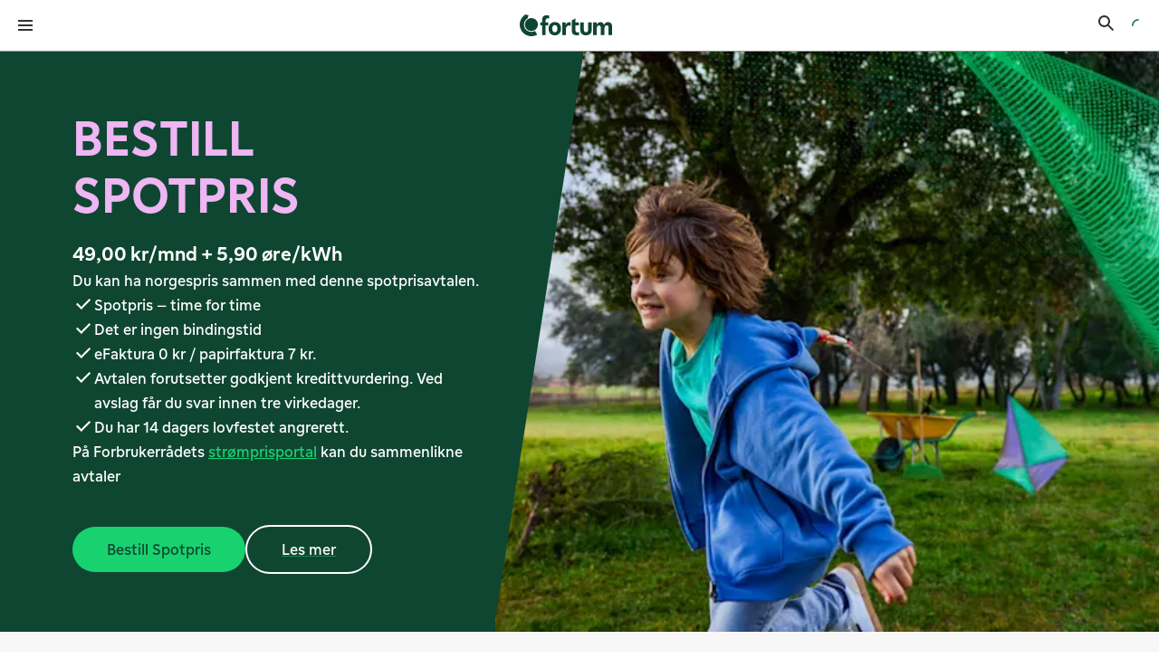

--- FILE ---
content_type: text/html; charset=utf-8
request_url: https://www.fortum.com/no/strom
body_size: 99251
content:
<!DOCTYPE html><html lang="nb" class="gh-loading"><head><meta charSet="utf-8"/><link rel="preconnect" href="/" crossorigin=""/><meta name="viewport" content="width=device-width, initial-scale=1"/><link rel="preload" as="image" imageSrcSet="/no/strom/_next/image?url=https%3A%2F%2Fimages.ctfassets.net%2Fbs7i8p83z7um%2FtVK2MFFlxSvLWtkFnAgKF%2F6526837d6adfa65a5897b1cae8a563d1%2FOneFortum_Brand_BoyKite_Panorama_AURORA_v2.jpg%3Fw%3D1400&amp;w=640&amp;q=75 640w, /no/strom/_next/image?url=https%3A%2F%2Fimages.ctfassets.net%2Fbs7i8p83z7um%2FtVK2MFFlxSvLWtkFnAgKF%2F6526837d6adfa65a5897b1cae8a563d1%2FOneFortum_Brand_BoyKite_Panorama_AURORA_v2.jpg%3Fw%3D1400&amp;w=750&amp;q=75 750w, /no/strom/_next/image?url=https%3A%2F%2Fimages.ctfassets.net%2Fbs7i8p83z7um%2FtVK2MFFlxSvLWtkFnAgKF%2F6526837d6adfa65a5897b1cae8a563d1%2FOneFortum_Brand_BoyKite_Panorama_AURORA_v2.jpg%3Fw%3D1400&amp;w=828&amp;q=75 828w, /no/strom/_next/image?url=https%3A%2F%2Fimages.ctfassets.net%2Fbs7i8p83z7um%2FtVK2MFFlxSvLWtkFnAgKF%2F6526837d6adfa65a5897b1cae8a563d1%2FOneFortum_Brand_BoyKite_Panorama_AURORA_v2.jpg%3Fw%3D1400&amp;w=1080&amp;q=75 1080w, /no/strom/_next/image?url=https%3A%2F%2Fimages.ctfassets.net%2Fbs7i8p83z7um%2FtVK2MFFlxSvLWtkFnAgKF%2F6526837d6adfa65a5897b1cae8a563d1%2FOneFortum_Brand_BoyKite_Panorama_AURORA_v2.jpg%3Fw%3D1400&amp;w=1200&amp;q=75 1200w, /no/strom/_next/image?url=https%3A%2F%2Fimages.ctfassets.net%2Fbs7i8p83z7um%2FtVK2MFFlxSvLWtkFnAgKF%2F6526837d6adfa65a5897b1cae8a563d1%2FOneFortum_Brand_BoyKite_Panorama_AURORA_v2.jpg%3Fw%3D1400&amp;w=1920&amp;q=75 1920w, /no/strom/_next/image?url=https%3A%2F%2Fimages.ctfassets.net%2Fbs7i8p83z7um%2FtVK2MFFlxSvLWtkFnAgKF%2F6526837d6adfa65a5897b1cae8a563d1%2FOneFortum_Brand_BoyKite_Panorama_AURORA_v2.jpg%3Fw%3D1400&amp;w=2048&amp;q=75 2048w, /no/strom/_next/image?url=https%3A%2F%2Fimages.ctfassets.net%2Fbs7i8p83z7um%2FtVK2MFFlxSvLWtkFnAgKF%2F6526837d6adfa65a5897b1cae8a563d1%2FOneFortum_Brand_BoyKite_Panorama_AURORA_v2.jpg%3Fw%3D1400&amp;w=3840&amp;q=75 3840w" imageSizes="(min-width: 1025px) 1280px, 100vw"/><link rel="stylesheet" href="/no/strom/_next/static/chunks/7be554e7eef61ced.css" data-precedence="next"/><link rel="preload" as="script" fetchPriority="low" href="/no/strom/_next/static/chunks/f1e50fd5cfb91976.js"/><script src="/no/strom/_next/static/chunks/f187b16eff0b2ad5.js" async=""></script><script src="/no/strom/_next/static/chunks/eded5df3d56ee4f3.js" async=""></script><script src="/no/strom/_next/static/chunks/c1f2b575a96ecb9c.js" async=""></script><script src="/no/strom/_next/static/chunks/turbopack-c4abd0de8744f4c9.js" async=""></script><script src="/no/strom/_next/static/chunks/06aed970ff022914.js" async=""></script><script src="/no/strom/_next/static/chunks/cd7d2b9c5ffe7b5b.js" async=""></script><script src="/no/strom/_next/static/chunks/f3958731b76608f3.js" async=""></script><script src="/no/strom/_next/static/chunks/019fa355e94e0fd9.js" async=""></script><script src="/no/strom/_next/static/chunks/621126f6db3120c0.js" async=""></script><script src="/no/strom/_next/static/chunks/cf27e3cdc673569f.js" async=""></script><script src="/no/strom/_next/static/chunks/f108733290a9b02d.js" async=""></script><script src="/no/strom/_next/static/chunks/e7668916a6437d87.js" async=""></script><script src="/no/strom/_next/static/chunks/202c70c2fa21a5c2.js" async=""></script><script src="/no/strom/_next/static/chunks/7dac9937b48bb0db.js" async=""></script><script src="/no/strom/_next/static/chunks/f5d5ddebb2f37963.js" async=""></script><script src="/no/strom/_next/static/chunks/adc9b5a929f2729b.js" async=""></script><script src="/no/strom/_next/static/chunks/2af86a10489951c3.js" async=""></script><script src="/no/strom/_next/static/chunks/d15ffe6fac84490c.js" async=""></script><script src="/no/strom/_next/static/chunks/7e65794e8beb721d.js" async=""></script><script src="/no/strom/_next/static/chunks/e6437d7be92574db.js" async=""></script><script src="/no/strom/_next/static/chunks/af700b0ea95e61b8.js" async=""></script><script src="/no/strom/_next/static/chunks/709e759ed4ac2e58.js" async=""></script><script src="/no/strom/_next/static/chunks/ec64aff312fa1602.js" async=""></script><script src="/no/strom/_next/static/chunks/4c8ffb00cd2b5e82.js" async=""></script><script src="/no/strom/_next/static/chunks/26974caeed97761a.js" async=""></script><script src="/no/strom/_next/static/chunks/1041a49e6b6e07a2.js" async=""></script><script src="/no/strom/_next/static/chunks/7322686debe22b26.js" async=""></script><script src="/no/strom/_next/static/chunks/a6b48dea64290c0f.js" async=""></script><script src="/no/strom/_next/static/chunks/f83a6eb19b867b6b.js" async=""></script><script src="/no/strom/_next/static/chunks/56b349a5d3ccc195.js" async=""></script><script src="/no/strom/_next/static/chunks/35f95f2713e863a7.js" async=""></script><script src="/no/strom/_next/static/chunks/3812bd41ee4fdb4c.js" async=""></script><script src="/no/strom/_next/static/chunks/308fa634731c0230.js" async=""></script><script src="/no/strom/_next/static/chunks/1704ef2b3c73d205.js" async=""></script><script src="/no/strom/_next/static/chunks/67d17691890f5df3.js" async=""></script><script src="/no/strom/_next/static/chunks/f7536f7d69e41583.js" async=""></script><script src="/no/strom/_next/static/chunks/85f122272be9bbf6.js" async=""></script><script src="/no/strom/_next/static/chunks/d3ac999c97c363dd.js" async=""></script><script src="/no/strom/_next/static/chunks/01989ca745f20831.js" async=""></script><script src="/no/strom/_next/static/chunks/ee0b31220b0ce633.js" async=""></script><script src="/no/strom/_next/static/chunks/8acf34c0b3fa7be6.js" async=""></script><script src="/no/strom/_next/static/chunks/9aa33f05e8184ef8.js" async=""></script><script src="/no/strom/_next/static/chunks/8e52ba45575f48c1.js" async=""></script><link rel="preload" href="https://optimise.aws.fortum.com/web/ow.js" as="script"/><title>Få strøm fra Nordens mest valgte strømselskap | Fortum</title><meta name="description" content="Finn en strømavtale som passer deg – hos Nordens mest valgte strømselskap. Vi har fornøydgaranti, og er sertifisert av DNV for Trygg strømhandel."/><meta name="robots" content="index, follow"/><link rel="canonical" href="https://www.fortum.com/no/strom"/><meta property="og:title" content="Få strøm fra Nordens mest valgte strømselskap"/><meta property="og:description" content="Finn en strømavtale som passer deg – hos Nordens mest valgte strømselskap. Vi har fornøydgaranti, og er sertifisert av DNV for Trygg strømhandel."/><meta property="og:url" content="https://www.fortum.com/no/strom"/><meta property="og:locale" content="nb_NO"/><meta property="og:image" content="https://images.ctfassets.net/bs7i8p83z7um/5sDlogmsV0p5mUkFWuiwvD/d6259cfc5aff10c59e64c8338a346942/logo_fortum.jpg?w=1200&amp;h=630&amp;fit=fill&amp;f=faces"/><meta property="og:image:width" content="1200"/><meta property="og:image:height" content="630"/><meta property="og:image:alt" content="Logo Fortum"/><meta property="og:type" content="website"/><meta name="twitter:card" content="summary_large_image"/><meta name="twitter:title" content="Få strøm fra Nordens mest valgte strømselskap"/><meta name="twitter:description" content="Finn en strømavtale som passer deg – hos Nordens mest valgte strømselskap. Vi har fornøydgaranti, og er sertifisert av DNV for Trygg strømhandel."/><meta name="twitter:image" content="https://images.ctfassets.net/bs7i8p83z7um/5sDlogmsV0p5mUkFWuiwvD/d6259cfc5aff10c59e64c8338a346942/logo_fortum.jpg?w=1200&amp;h=630&amp;fit=fill&amp;f=faces"/><meta name="twitter:image:width" content="1200"/><meta name="twitter:image:height" content="630"/><meta name="twitter:image:alt" content="Logo Fortum"/><link rel="icon" href="/no/strom/favicon.ico?favicon.cd07d2b9.ico" sizes="456x456" type="image/x-icon"/><link rel="icon" href="/no/strom/icon.png?icon.cd07d2b9.png" sizes="456x456" type="image/png"/><link rel="apple-touch-icon" href="/no/strom/apple-icon.png?apple-icon.cd07d2b9.png" sizes="456x456" type="image/png"/><script>(self.__next_s=self.__next_s||[]).push(["https://optimise.aws.fortum.com/web/ow.js",{}])</script><script src="/no/strom/_next/static/chunks/a6dad97d9634a72d.js" noModule=""></script><style data-styled="" data-styled-version="6.3.5">.hIAXhY{font-family:FortumSans,arial,sans-serif;margin:0;line-height:1.33;font-weight:400;font-style:normal;margin-bottom:0;text-align:inherit;font-size:1.25rem;color:#ffffff;margin-bottom:0;font-weight:500;text-wrap:pretty;margin-bottom:1rem;line-height:1.33;}/*!sc*/
@media(min-width: 601px){.hIAXhY{font-size:1.625rem;}}/*!sc*/
@media(min-width: 1025px){.hIAXhY{font-size:1.8125rem;}}/*!sc*/
.hIAXhY:focus-visible{outline-offset:0;box-shadow:0 0 0px 4px #4769a5;outline:2px solid #ffffff;}/*!sc*/
.cauPRC{font-family:FortumSans,arial,sans-serif;margin:0;line-height:1.33;font-weight:400;font-style:normal;margin-bottom:0;text-align:inherit;font-size:1.25rem;color:#ffffff;margin-bottom:0;font-weight:500;text-wrap:pretty;height:4rem;display:flex;align-items:center;line-height:1.33;}/*!sc*/
@media(min-width: 601px){.cauPRC{font-size:1.625rem;}}/*!sc*/
@media(min-width: 1025px){.cauPRC{font-size:1.8125rem;}}/*!sc*/
.cauPRC:focus-visible{outline-offset:0;box-shadow:0 0 0px 4px #4769a5;outline:2px solid #ffffff;}/*!sc*/
.kUDQfd{font-family:FortumSans,arial,sans-serif;margin:0;line-height:1.5;font-weight:400;font-style:normal;margin-bottom:0;text-align:inherit;font-size:1rem;color:#ffffff;line-height:1.5;}/*!sc*/
@media(min-width: 601px){.kUDQfd{font-size:1.125rem;}}/*!sc*/
.kUDQfd:focus-visible{outline-offset:0;box-shadow:0 0 0px 4px #4769a5;outline:2px solid #ffffff;}/*!sc*/
.dgyCce{font-family:FortumSans,arial,sans-serif;margin:0;line-height:1.5;font-weight:400;font-style:normal;margin-bottom:0;text-align:inherit;color:#ffffff;line-height:1.5;}/*!sc*/
@media(min-width: 1281px){.dgyCce{font-size:0.875rem;}}/*!sc*/
.dgyCce:focus-visible{outline-offset:0;box-shadow:0 0 0px 4px #4769a5;outline:2px solid #ffffff;}/*!sc*/
.jiCEFB{font-family:FortumSans,arial,sans-serif;margin:0;line-height:1.5;font-weight:400;font-style:normal;margin-bottom:0;text-align:inherit;font-size:0.75rem;color:#ffffff;line-height:1.5;}/*!sc*/
@media(min-width: 601px){.jiCEFB{font-size:0.875rem;}}/*!sc*/
.jiCEFB:focus-visible{outline-offset:0;box-shadow:0 0 0px 4px #4769a5;outline:2px solid #ffffff;}/*!sc*/
.cKVDmG{font-family:FortumSans,arial,sans-serif;margin:0;line-height:1.5;font-weight:400;font-style:normal;margin-bottom:0;text-align:inherit;font-size:1rem;color:#188156;line-height:1.5;}/*!sc*/
.cKVDmG:focus-visible{outline-offset:0;box-shadow:0 0 0px 4px #4769a5;outline:2px solid #ffffff;}/*!sc*/
.jcIGNL{font-family:FortumSans,arial,sans-serif;margin:0;line-height:1.5;font-weight:400;font-style:normal;margin-bottom:0;text-align:inherit;font-size:1.25rem;color:#333333;font-weight:500;line-height:1.5;}/*!sc*/
@media(min-width: 1281px){.jcIGNL{padding-left:1rem;}}/*!sc*/
@media(min-width: 1281px){.jcIGNL{padding-right:1rem;}}/*!sc*/
.jcIGNL:focus-visible{outline-offset:0;box-shadow:0 0 0px 4px #4769a5;outline:2px solid #ffffff;}/*!sc*/
.WpNSN{font-family:FortumSans,arial,sans-serif;margin:0;line-height:1.5;font-weight:400;font-style:normal;margin-bottom:0;text-align:inherit;font-size:1rem;color:#333333;line-height:1.5;}/*!sc*/
@media(min-width: 601px){.WpNSN{font-size:1.125rem;}}/*!sc*/
.WpNSN:focus-visible{outline-offset:0;box-shadow:0 0 0px 4px #4769a5;outline:2px solid #ffffff;}/*!sc*/
.fIvfNz{font-family:FortumSans,arial,sans-serif;margin:0;line-height:1.5;font-weight:400;font-style:normal;margin-bottom:0;text-align:inherit;font-size:1rem;color:#0f4632;text-align:left;line-height:1.5;}/*!sc*/
@media(min-width: 601px){.fIvfNz{font-size:1.125rem;}}/*!sc*/
.fIvfNz:focus-visible{outline-offset:0;box-shadow:0 0 0px 4px #4769a5;outline:2px solid #ffffff;}/*!sc*/
.kqGxYO{font-family:FortumSans,arial,sans-serif;margin:0;line-height:1.5;font-weight:400;font-style:normal;margin-bottom:0;text-align:inherit;font-size:0.75rem;color:#333333;text-align:left;line-height:1.5;}/*!sc*/
@media(min-width: 601px){.kqGxYO{font-size:0.875rem;}}/*!sc*/
.kqGxYO:focus-visible{outline-offset:0;box-shadow:0 0 0px 4px #4769a5;outline:2px solid #ffffff;}/*!sc*/
.fausEA{font-family:FortumSans,arial,sans-serif;margin:0;line-height:1.5;font-weight:400;font-style:normal;margin-bottom:0;text-align:inherit;font-size:1rem;color:#0f4632;line-height:1.5;}/*!sc*/
@media(min-width: 601px){.fausEA{font-size:1.125rem;}}/*!sc*/
.fausEA:focus-visible{outline-offset:0;box-shadow:0 0 0px 4px #4769a5;outline:2px solid #ffffff;}/*!sc*/
.dyolxl{font-family:FortumSans,arial,sans-serif;margin:0;line-height:1.5;font-weight:400;font-style:normal;margin-bottom:0;text-align:inherit;font-size:0.75rem;color:#333333;line-height:1.5;}/*!sc*/
@media(min-width: 601px){.dyolxl{font-size:0.875rem;}}/*!sc*/
.dyolxl:focus-visible{outline-offset:0;box-shadow:0 0 0px 4px #4769a5;outline:2px solid #ffffff;}/*!sc*/
.gVwPHd{font-family:FortumSans,arial,sans-serif;margin:0;line-height:1.5;font-weight:400;font-style:normal;margin-bottom:0;text-align:inherit;font-size:1.25rem;color:#333333;font-weight:500;margin-bottom:1rem;line-height:1.5;}/*!sc*/
@media(min-width: 1281px){.gVwPHd{padding-left:1rem;}}/*!sc*/
@media(min-width: 1281px){.gVwPHd{padding-right:1rem;}}/*!sc*/
.gVwPHd:focus-visible{outline-offset:0;box-shadow:0 0 0px 4px #4769a5;outline:2px solid #ffffff;}/*!sc*/
.kXjbni{font-family:FortumSans,arial,sans-serif;margin:0;line-height:1.5;font-weight:400;font-style:normal;margin-bottom:0;text-align:inherit;font-size:1.25rem;color:#333333;padding-left:1.5rem;padding-right:1.5rem;font-weight:500;margin-bottom:1rem;line-height:1.5;}/*!sc*/
@media(min-width: 1281px){.kXjbni{padding-left:0.25rem;}}/*!sc*/
@media(min-width: 1281px){.kXjbni{padding-right:0.25rem;}}/*!sc*/
.kXjbni:focus-visible{outline-offset:0;box-shadow:0 0 0px 4px #4769a5;outline:2px solid #ffffff;}/*!sc*/
.jESjEb{font-family:FortumSans,arial,sans-serif;margin:0;line-height:1.5;font-weight:500;font-style:normal;margin-bottom:0;text-align:inherit;font-size:1.25rem;color:#0f4632;line-height:1.5;}/*!sc*/
@media(min-width: 601px){.jESjEb{font-size:1.4375rem;}}/*!sc*/
.jESjEb:focus-visible{outline-offset:0;box-shadow:0 0 0px 4px #4769a5;outline:2px solid #ffffff;}/*!sc*/
.cZwUpM{font-family:FortumSans,arial,sans-serif;margin:0;line-height:1.5;font-weight:400;font-style:normal;margin-bottom:0;text-align:inherit;font-size:0.875rem;color:#18d270;line-height:1.5;}/*!sc*/
@media(min-width: 601px){.cZwUpM{font-size:1rem;}}/*!sc*/
.cZwUpM:focus-visible{outline-offset:0;box-shadow:0 0 0px 4px #4769a5;outline:2px solid #ffffff;}/*!sc*/
.kObCNf{font-family:FortumSans,arial,sans-serif;margin:0;line-height:1.33;font-weight:400;font-style:normal;margin-bottom:0;text-align:inherit;font-size:1.625rem;color:#eeb6f2;margin-bottom:0;font-weight:500;text-wrap:pretty;padding-bottom:0.5rem;line-height:1.33;}/*!sc*/
@media(min-width: 601px){.kObCNf{font-size:2.25rem;}}/*!sc*/
@media(min-width: 1025px){.kObCNf{font-size:2.5625rem;}}/*!sc*/
.kObCNf:focus-visible{outline-offset:0;box-shadow:0 0 0px 4px #4769a5;outline:2px solid #ffffff;}/*!sc*/
.jlA-dmb{font-family:FortumSans,arial,sans-serif;margin:0;line-height:1.5;font-weight:400;font-style:normal;margin-bottom:0;text-align:inherit;font-size:1rem;color:inherit;line-height:1.5;}/*!sc*/
@media(min-width: 601px){.jlA-dmb{font-size:1.125rem;}}/*!sc*/
.jlA-dmb:focus-visible{outline-offset:0;box-shadow:0 0 0px 4px #4769a5;outline:2px solid #ffffff;}/*!sc*/
.ehrsDG{font-family:FortumSans,arial,sans-serif;margin:0;line-height:1.33;font-weight:400;font-style:normal;margin-bottom:0;text-align:inherit;font-size:1.625rem;color:#0f4632;margin-bottom:0;font-weight:500;text-wrap:pretty;padding-bottom:0.5rem;line-height:1.33;}/*!sc*/
@media(min-width: 601px){.ehrsDG{font-size:2.25rem;}}/*!sc*/
@media(min-width: 1025px){.ehrsDG{font-size:2.5625rem;}}/*!sc*/
.ehrsDG:focus-visible{outline-offset:0;box-shadow:0 0 0px 4px #4769a5;outline:2px solid #ffffff;}/*!sc*/
.fEuLFt{font-family:FortumSans,arial,sans-serif;margin:0;line-height:1.5;font-weight:500;font-style:normal;margin-bottom:0;text-align:inherit;font-size:1.125rem;color:#333333;line-height:1.5;}/*!sc*/
@media(min-width: 601px){.fEuLFt{font-size:1.25rem;}}/*!sc*/
.fEuLFt:focus-visible{outline-offset:0;box-shadow:0 0 0px 4px #4769a5;outline:2px solid #ffffff;}/*!sc*/
.ijEvcn{font-family:FortumSans,arial,sans-serif;margin:0;line-height:1.5;font-weight:400;font-style:normal;margin-bottom:0;text-align:inherit;font-size:1rem;color:#757575;line-height:1.5;}/*!sc*/
@media(min-width: 601px){.ijEvcn{font-size:1.125rem;}}/*!sc*/
.ijEvcn:focus-visible{outline-offset:0;box-shadow:0 0 0px 4px #4769a5;outline:2px solid #ffffff;}/*!sc*/
.iWllkY{font-family:FortumSans,arial,sans-serif;margin:0;line-height:1.5;font-weight:400;font-style:normal;margin-bottom:0;text-align:inherit;font-size:0.875rem;color:#a054a1;line-height:1.5;}/*!sc*/
@media(min-width: 601px){.iWllkY{font-size:1rem;}}/*!sc*/
.iWllkY:focus-visible{outline-offset:0;box-shadow:0 0 0px 4px #4769a5;outline:2px solid #ffffff;}/*!sc*/
.kwwLxj{font-family:FortumSans,arial,sans-serif;margin:0;line-height:1.5;font-weight:400;font-style:normal;margin-bottom:0;text-align:inherit;font-size:1rem;color:#333333;display:flex;flex-direction:column;gap:0.5rem;line-height:1.5;}/*!sc*/
@media(min-width: 601px){.kwwLxj{font-size:1.125rem;}}/*!sc*/
.kwwLxj:focus-visible{outline-offset:0;box-shadow:0 0 0px 4px #4769a5;outline:2px solid #ffffff;}/*!sc*/
.gTWUnw{font-family:FortumSans,arial,sans-serif;margin:0;line-height:1.33;font-weight:400;font-style:normal;margin-bottom:0;text-align:inherit;font-size:1.4375rem;color:#0f4632;margin-bottom:0;font-weight:500;text-wrap:pretty;line-height:1.33;}/*!sc*/
@media(min-width: 601px){.gTWUnw{font-size:1.8125rem;}}/*!sc*/
@media(min-width: 1025px){.gTWUnw{font-size:2.25rem;}}/*!sc*/
.gTWUnw:focus-visible{outline-offset:0;box-shadow:0 0 0px 4px #4769a5;outline:2px solid #ffffff;}/*!sc*/
.kwZxVr{font-family:FortumSans,arial,sans-serif;margin:0;line-height:1.33;font-weight:400;font-style:normal;margin-bottom:0;text-align:inherit;font-size:1.25rem;color:#0f4632;margin-bottom:0;font-weight:500;text-wrap:pretty;line-height:1.33;}/*!sc*/
@media(min-width: 601px){.kwZxVr{font-size:1.625rem;}}/*!sc*/
@media(min-width: 1025px){.kwZxVr{font-size:1.8125rem;}}/*!sc*/
.kwZxVr:focus-visible{outline-offset:0;box-shadow:0 0 0px 4px #4769a5;outline:2px solid #ffffff;}/*!sc*/
.jMvLIi{font-family:FortumSans,arial,sans-serif;margin:0;line-height:1.5;font-weight:400;font-style:normal;margin-bottom:0;text-align:inherit;font-size:0.875rem;color:#757575;margin-top:0.5rem;line-height:1.5;}/*!sc*/
@media(min-width: 601px){.jMvLIi{font-size:1rem;}}/*!sc*/
.jMvLIi:focus-visible{outline-offset:0;box-shadow:0 0 0px 4px #4769a5;outline:2px solid #ffffff;}/*!sc*/
.kFWmqY{font-family:FortumSans,arial,sans-serif;margin:0;line-height:1.33;font-weight:400;font-style:normal;margin-bottom:0;text-align:inherit;font-size:1.625rem;color:#eeb6f2;margin-bottom:0;font-weight:500;text-wrap:pretty;line-height:1.33;}/*!sc*/
@media(min-width: 601px){.kFWmqY{font-size:2.25rem;}}/*!sc*/
@media(min-width: 1025px){.kFWmqY{font-size:2.5625rem;}}/*!sc*/
.kFWmqY:focus-visible{outline-offset:0;box-shadow:0 0 0px 4px #4769a5;outline:2px solid #ffffff;}/*!sc*/
.efgnqk{font-family:FortumSans,arial,sans-serif;margin:0;line-height:1.1;font-weight:400;font-style:normal;margin-bottom:0;text-align:inherit;font-size:2rem;color:#eeb6f2;margin-bottom:0;font-weight:500;text-wrap:pretty;margin-bottom:1rem;text-transform:uppercase;line-height:1.1;}/*!sc*/
@media(min-width: 601px){.efgnqk{font-size:2.875rem;}}/*!sc*/
@media(min-width: 1025px){.efgnqk{font-size:3.625rem;}}/*!sc*/
.efgnqk:focus-visible{outline-offset:0;box-shadow:0 0 0px 4px #4769a5;outline:2px solid #ffffff;}/*!sc*/
.jpiaqw{font-family:FortumSans,arial,sans-serif;margin:0;line-height:1.5;font-weight:400;font-style:normal;margin-bottom:0;text-align:inherit;font-size:2rem;color:#333333;margin-bottom:0;line-height:1.5;}/*!sc*/
@media(min-width: 601px){.jpiaqw{font-size:2.875rem;}}/*!sc*/
@media(min-width: 1025px){.jpiaqw{font-size:3.625rem;}}/*!sc*/
.jpiaqw:focus-visible{outline-offset:0;box-shadow:0 0 0px 4px #4769a5;outline:2px solid #ffffff;}/*!sc*/
.hXMkgF{font-family:FortumSans,arial,sans-serif;margin:0;line-height:1.5;font-weight:400;font-style:normal;margin-bottom:0;text-align:inherit;font-size:1.25rem;color:#333333;font-weight:500;line-height:1.5;}/*!sc*/
@media(min-width: 601px){.hXMkgF{font-size:1.4375rem;}}/*!sc*/
.hXMkgF:focus-visible{outline-offset:0;box-shadow:0 0 0px 4px #4769a5;outline:2px solid #ffffff;}/*!sc*/
.ljbPzw{font-family:FortumSans,arial,sans-serif;margin:0;line-height:1.5;font-weight:400;font-style:normal;margin-bottom:0;text-align:inherit;font-size:1rem;display:flex;flex-direction:column;gap:0.5rem;line-height:1.5;}/*!sc*/
@media(min-width: 601px){.ljbPzw{font-size:1.125rem;}}/*!sc*/
.ljbPzw:focus-visible{outline-offset:0;box-shadow:0 0 0px 4px #4769a5;outline:2px solid #ffffff;}/*!sc*/
data-styled.g1[id="stylesweb__styledContentText-sc-zn37o3-0"]{content:"hIAXhY,cauPRC,kUDQfd,dgyCce,jiCEFB,cKVDmG,jcIGNL,WpNSN,fIvfNz,kqGxYO,fausEA,dyolxl,gVwPHd,kXjbni,jESjEb,cZwUpM,kObCNf,jlA-dmb,ehrsDG,fEuLFt,ijEvcn,iWllkY,kwwLxj,gTWUnw,kwZxVr,jMvLIi,kFWmqY,efgnqk,jpiaqw,hXMkgF,ljbPzw,"}/*!sc*/
.dWwSzq{display:flex;flex-direction:column;min-height:100dvh;}/*!sc*/
.jAXPEL{background-color:#ffffff;display:flex;flex-direction:column;flex-grow:1;}/*!sc*/
.eUaRQK{background-color:#0f4632;padding-top:0;}/*!sc*/
@media(min-width: 1025px){.eUaRQK{padding-top:1rem;}}/*!sc*/
.jXvNcU{padding-top:2rem;padding-bottom:0;display:grid;grid-template-columns:repeat(12, 1fr);column-gap:0.75rem;row-gap:0;border-bottom:1px solid #188156;}/*!sc*/
@media(min-width: 1025px){.jXvNcU{padding-bottom:2rem;}}/*!sc*/
@media(min-width: 601px){.jXvNcU{column-gap:1rem;}}/*!sc*/
@media(min-width: 1025px){.jXvNcU{column-gap:1.5rem;}}/*!sc*/
@media(min-width: 601px){.jXvNcU{row-gap:1rem;}}/*!sc*/
.jyyxJD{grid-column:span 12;display:flex;flex-direction:column;align-items:center;gap:1.5rem;padding-bottom:1rem;}/*!sc*/
@media(min-width: 1281px){.jyyxJD{grid-column:span 3;}}/*!sc*/
@media(min-width: 601px){.jyyxJD{align-items:flex-start;}}/*!sc*/
@media(min-width: 769px){.jyyxJD{gap:2rem;}}/*!sc*/
.gtboEY{display:flex;flex-direction:column;gap:1rem;}/*!sc*/
.bvXhoZ{width:11.875rem;height:3.5rem;position:relative;}/*!sc*/
.lbHiGk{overflow:hidden;position:absolute;}/*!sc*/
.lhchJG{grid-column:span 12;display:grid;grid-template-columns:repeat(12, 1fr);column-gap:0.75rem;row-gap:0;}/*!sc*/
@media(min-width: 1281px){.lhchJG{grid-column:span 9;}}/*!sc*/
@media(min-width: 601px){.lhchJG{column-gap:1rem;}}/*!sc*/
@media(min-width: 1025px){.lhchJG{column-gap:1.5rem;}}/*!sc*/
@media(min-width: 1025px){.lhchJG{row-gap:1rem;}}/*!sc*/
.khkePy{grid-column:span 12;border-top:1px solid #188156;}/*!sc*/
@media(min-width: 1025px){.khkePy{grid-column:span 3;}}/*!sc*/
@media(min-width: 1025px){.khkePy{border-top:none;}}/*!sc*/
.kvQSKG{display:flex;flex-direction:column;gap:0.5rem;}/*!sc*/
.bgajSC{border-bottom:1px solid #0f4632;width:100%;}/*!sc*/
.byLjLt{display:flex;flex-direction:column;margin-left:-0.5rem;margin-right:-0.5rem;}/*!sc*/
.csqYjU{height:auto;background-color:transparent;border:none;text-align:left;display:flex;align-items:center;justify-content:space-between;gap:1rem;cursor:pointer;transition-property:color,background,border;transition-timing-function:cubic-bezier(0.5, 0, 0, 1);transition-duration:200ms;color:#ffffff;margin-left:0.5rem;margin-right:0.5rem;}/*!sc*/
.csqYjU .stylesweb__styledContentText-sc-zn37o3-0{color:#ffffff;}/*!sc*/
.hwFXSg{line-height:1;display:inline-flex;align-items:center;transition:transform 200ms ease;}/*!sc*/
.hFXpOe{display:grid;transition-property:grid-template-rows,opacity,visibility;transition-duration:300ms;transition-timing-function:ease;grid-template-rows:0fr;opacity:0;visibility:hidden;}/*!sc*/
.esnQtP{overflow:hidden;}/*!sc*/
.gInmJr{padding-top:1rem;padding-bottom:1rem;margin-left:0.5rem;margin-right:0.5rem;}/*!sc*/
.fAqbPz{display:flex;flex-direction:column;align-items:center;justify-content:space-between;column-gap:1.5rem;padding-top:2rem;padding-bottom:2rem;border-bottom:1px solid #188156;row-gap:2rem;}/*!sc*/
@media(min-width: 1025px){.fAqbPz{flex-direction:row;}}/*!sc*/
@media(min-width: 1025px){.fAqbPz{padding-top:1.5rem;}}/*!sc*/
@media(min-width: 1025px){.fAqbPz{padding-bottom:1.5rem;}}/*!sc*/
@media(min-width: 769px){.fAqbPz{row-gap:1.5rem;}}/*!sc*/
.dERoJD{display:flex;gap:1.5rem;}/*!sc*/
.IPboG{display:flex;flex-direction:column;gap:1rem;align-items:center;}/*!sc*/
@media(min-width: 1025px){.IPboG{gap:0.5rem;}}/*!sc*/
@media(min-width: 1025px){.IPboG{align-items:end;}}/*!sc*/
.hjxOgH{display:flex;gap:1rem;flex-wrap:wrap;}/*!sc*/
.jbMxyQ{line-height:1;display:inline-flex;align-items:center;}/*!sc*/
.gWenGK{display:flex;flex-direction:column;padding-top:2rem;padding-bottom:2rem;gap:1.5rem;}/*!sc*/
@media(min-width: 1025px){.gWenGK{padding-top:2rem;}}/*!sc*/
@media(min-width: 1025px){.gWenGK{gap:2rem;}}/*!sc*/
.iHQFkj{display:flex;flex-direction:column-reverse;align-items:center;justify-content:space-between;gap:1.5rem;}/*!sc*/
@media(min-width: 601px){.iHQFkj{flex-direction:row;}}/*!sc*/
.jRxsOw{display:inline-flex;position:relative;}/*!sc*/
.Vgeei{display:flex;align-items:center;height:100%;}/*!sc*/
.cglfEB{position:absolute;width:12rem;}/*!sc*/
.dXKVHS{position:absolute;width:100%;bottom:0;}/*!sc*/
.ftLvZT{display:block;width:100%;max-width:100%;}/*!sc*/
.jPZdoD{line-height:1;display:inline-flex;align-items:center;margin-left:auto;margin-right:1rem;}/*!sc*/
.eLltsh{display:flex;flex-wrap:wrap;flex-direction:column;align-items:center;justify-content:center;column-gap:1.5rem;row-gap:1rem;}/*!sc*/
@media(min-width: 601px){.eLltsh{flex-direction:row;}}/*!sc*/
.gysamF{width:100%;display:flex;justify-content:center;position:relative;z-index:500;background-color:#0f4632;height:2.75rem;}/*!sc*/
.jRmwFs{display:flex;}/*!sc*/
.dpuwaE{padding:1rem 1.5rem;width:100%;display:flex;align-items:center;}/*!sc*/
@media(min-width: 1281px){.dpuwaE{padding:0 1rem;}}/*!sc*/
@media(min-width: 1281px){.dpuwaE{height:2.5rem;}}/*!sc*/
@media(min-width: 1281px){.dpuwaE{width:auto;}}/*!sc*/
.hedkAG{display:flex;height:2.5rem;gap:0.5rem;align-items:center;padding-left:1rem;padding-right:1rem;}/*!sc*/
.bOtjNF{display:flex;justify-content:center;border-bottom:1px solid #949494;}/*!sc*/
.ktcKOy{display:flex;gap:0.5rem;}/*!sc*/
.iVLBWI{margin-bottom:-0.25rem;display:flex;padding-top:1rem;padding-bottom:1rem;padding-left:0.5rem;padding-right:0.5rem;}/*!sc*/
.kWNbdu{display:flex;align-items:center;flex-wrap:false;}/*!sc*/
.hUtfwu{width:100%;background-color:#ffffff;position:absolute;height:0;}/*!sc*/
.fTVTnH{flex:1;}/*!sc*/
.eSCoIA{display:flex;flex-direction:column;gap:1rem;padding:2.5rem 1rem;}/*!sc*/
.dgkHig{display:flex;flex-direction:column;}/*!sc*/
.hHaUOq{display:flex;margin-left:-1.5rem;margin-right:-1.5rem;padding-left:1.5rem;padding-right:1.5rem;padding-top:1rem;padding-bottom:1rem;}/*!sc*/
@media(min-width: 1281px){.hHaUOq{margin-left:0;}}/*!sc*/
@media(min-width: 1281px){.hHaUOq{margin-right:0;}}/*!sc*/
@media(min-width: 1281px){.hHaUOq{padding-left:1rem;}}/*!sc*/
@media(min-width: 1281px){.hHaUOq{padding-right:1rem;}}/*!sc*/
.kZFlXa{display:flex;flex-direction:column;gap:1rem;padding-top:2.5rem;padding-bottom:2.5rem;padding-left:1.5rem;padding-right:1.5rem;background-color:#f7f7f7;flex:1;}/*!sc*/
@media(min-width: 1281px){.kZFlXa{padding-left:1rem;}}/*!sc*/
@media(min-width: 1281px){.kZFlXa{padding-right:1rem;}}/*!sc*/
.bPoSLE{display:flex;flex-direction:column;align-items:stretch;gap:1rem;}/*!sc*/
.haeUMg{display:flex;align-items:center;justify-content:space-between;padding-top:0.5rem;padding-bottom:0.5rem;padding-left:1.5rem;padding-right:1.5rem;}/*!sc*/
@media(min-width: 1281px){.haeUMg{padding-left:1rem;}}/*!sc*/
@media(min-width: 1281px){.haeUMg{padding-right:1rem;}}/*!sc*/
.kwpypG{line-height:1;display:inline-flex;align-items:center;padding-right:1rem;}/*!sc*/
.yTccN{position:relative;height:12rem;margin-bottom:1rem;}/*!sc*/
.jEwpqM{display:flex;justify-content:space-between;}/*!sc*/
.dIDfaz{flex:1;background-color:#ffffff;}/*!sc*/
.hUhUIV{z-index:90;position:sticky;top:0;background-color:#ffffff;border-bottom:1px solid #949494;}/*!sc*/
.dUfeWA{display:flex;justify-content:space-between;align-items:center;}/*!sc*/
.bGFuLe{position:relative;display:inline-block;}/*!sc*/
.bsoAkk{display:flex;align-items:center;}/*!sc*/
.blnrqW{width:100%;}/*!sc*/
@media(min-width: 601px){.blnrqW{width:50%;}}/*!sc*/
@media(min-width: 1281px){.blnrqW{display:none;}}/*!sc*/
.dNKeVh{display:flex;justify-content:space-between;align-items:center;background:#ffffff;border-bottom:1px solid #949494;}/*!sc*/
.kPHMQM{background-color:#ffffff;}/*!sc*/
.jRyNfK{display:none;justify-content:center;flex-direction:column;width:100%;}/*!sc*/
.hMJorE{display:flex;flex-direction:column;padding-top:2.5rem;padding-bottom:2.5rem;margin-left:1.5rem;margin-right:1.5rem;}/*!sc*/
@media(min-width: 1281px){.hMJorE{margin-left:0;}}/*!sc*/
@media(min-width: 1281px){.hMJorE{margin-right:0;}}/*!sc*/
.ZKIVN{display:flex;flex-direction:column;padding-top:2.5rem;padding-bottom:2.5rem;margin-left:1.5rem;margin-right:1.5rem;border-top:1px solid #949494;}/*!sc*/
@media(min-width: 1281px){.ZKIVN{margin-left:0;}}/*!sc*/
@media(min-width: 1281px){.ZKIVN{margin-right:0;}}/*!sc*/
.jzLdTi{padding-top:2.5rem;padding-bottom:2.5rem;}/*!sc*/
.jZclGv{display:flex;justify-content:space-between;align-items:center;padding-left:1.5rem;padding-right:1.5rem;padding-top:1rem;padding-bottom:1rem;}/*!sc*/
.gNYZGW{display:block;}/*!sc*/
.grZVzu{display:flex;flex-direction:column;padding-top:2.5rem;padding-bottom:2.5rem;}/*!sc*/
.gdhlx{padding-left:0.25rem;padding-right:0.25rem;}/*!sc*/
.hfSKIj{padding-top:3.5rem;padding-bottom:3.5rem;padding-top:2.5rem;padding-bottom:2.5rem;background-color:#f7f7f7;}/*!sc*/
@media(min-width: 1025px){.hfSKIj{padding-top:4rem;}}/*!sc*/
@media(min-width: 1025px){.hfSKIj{padding-bottom:4rem;}}/*!sc*/
.laeQMp{display:flex;flex-direction:column;align-items:center;gap:0.5rem;text-align:center;position:relative;}/*!sc*/
.hbjFLm{padding-top:3.5rem;padding-bottom:3.5rem;padding-top:1.5rem;padding-bottom:1.5rem;background-color:#ffffff;}/*!sc*/
@media(min-width: 1025px){.hbjFLm{padding-top:2.5rem;}}/*!sc*/
@media(min-width: 1025px){.hbjFLm{padding-bottom:2.5rem;}}/*!sc*/
.jgkNZN{display:flex;flex-direction:column;}/*!sc*/
@media(min-width: 1025px){.jgkNZN{flex-direction:row-reverse;}}/*!sc*/
.jJTCRD{flex:none;background-color:#0f4632;border-radius:0.5rem 0.5rem 0 0;padding:1.5rem 1rem;height:100%;}/*!sc*/
@media(min-width: 1025px){.jJTCRD{flex:1;}}/*!sc*/
@media(min-width: 1025px){.jJTCRD{border-radius:0 0.5rem 0.5rem 0;}}/*!sc*/
@media(min-width: 1025px){.jJTCRD{width:50%;}}/*!sc*/
@media(min-width: 601px){.jJTCRD{padding:1.5rem 2rem;}}/*!sc*/
@media(min-width: 1025px){.jJTCRD{padding:2.5rem 2.5rem;}}/*!sc*/
.kMYgOC{display:flex;flex-direction:column;height:100%;}/*!sc*/
.eldELL{color:#ffffff;flex:1;}/*!sc*/
.eldELL .stylesweb__styledContentText-sc-zn37o3-0{color:#ffffff;}/*!sc*/
.hZryUY{display:flex;flex-direction:column;margin-top:1.5rem;gap:1.5rem;flex-wrap:nowrap;}/*!sc*/
@media(min-width: 601px){.hZryUY{flex-direction:row;}}/*!sc*/
@media(min-width: 1025px){.hZryUY{margin-top:2.5rem;}}/*!sc*/
@media(min-width: 1025px){.hZryUY{gap:1rem;}}/*!sc*/
@media(min-width: 1025px){.hZryUY{flex-wrap:wrap;}}/*!sc*/
.bljxEf{position:relative;aspect-ratio:16/9;}/*!sc*/
@media(min-width: 1025px){.bljxEf{width:50%;}}/*!sc*/
@media(min-width: 1025px){.bljxEf{aspect-ratio:auto;}}/*!sc*/
.gumKyD{flex:none;background-color:#f7f7f7;border-radius:0.5rem 0.5rem 0 0;padding:1.5rem 1rem;height:100%;}/*!sc*/
@media(min-width: 1025px){.gumKyD{flex:1;}}/*!sc*/
@media(min-width: 1025px){.gumKyD{border-radius:0 0.5rem 0.5rem 0;}}/*!sc*/
@media(min-width: 1025px){.gumKyD{width:50%;}}/*!sc*/
@media(min-width: 601px){.gumKyD{padding:1.5rem 2rem;}}/*!sc*/
@media(min-width: 1025px){.gumKyD{padding:2.5rem 2.5rem;}}/*!sc*/
.jcuEOj{color:#333333;flex:1;}/*!sc*/
.jcuEOj .stylesweb__styledContentText-sc-zn37o3-0{color:#333333;}/*!sc*/
.eeInjs{padding-top:3.5rem;padding-bottom:3.5rem;}/*!sc*/
.dCXNFU{display:flex;max-width:100%;}/*!sc*/
@media(min-width: 769px){.dCXNFU{padding-left:0;}}/*!sc*/
.hHSdXW{display:flex;justify-content:center;height:100%;}/*!sc*/
.fHjthq{display:flex;flex-direction:column;padding:1.5rem;gap:1.5rem;background-color:#ffffff;border:0.0625rem solid #949494;border-radius:0.5rem;width:17.75rem;}/*!sc*/
@media(min-width: 1025px){.fHjthq{padding:2.5rem;}}/*!sc*/
@media(min-width: 1025px){.fHjthq{gap:2.5rem;}}/*!sc*/
@media(min-width: 601px){.fHjthq{width:20.5rem;}}/*!sc*/
@media(min-width: 1025px){.fHjthq{width:25.75rem;}}/*!sc*/
.dhUoyl{padding-bottom:1rem;}/*!sc*/
.jyGjxF{margin-top:1.5rem;}/*!sc*/
.cHpCxP{display:flex;gap:1rem;align-items:center;justify-content:center;flex-wrap:wrap;}/*!sc*/
.cXezbI{display:flex;justify-content:center;flex-direction:row;align-items:center;}/*!sc*/
.fVNXki{display:flex;justify-content:flex-end;}/*!sc*/
.jtALNc{display:flex;flex-direction:column;}/*!sc*/
@media(min-width: 1025px){.jtALNc{flex-direction:row;}}/*!sc*/
.caJhH{flex:none;background-color:#f7f7f7;border-radius:0.5rem 0.5rem 0 0;padding:1.5rem 1rem;height:100%;}/*!sc*/
@media(min-width: 1025px){.caJhH{flex:1;}}/*!sc*/
@media(min-width: 1025px){.caJhH{border-radius:0.5rem 0 0 0.5rem;}}/*!sc*/
@media(min-width: 1025px){.caJhH{width:50%;}}/*!sc*/
@media(min-width: 601px){.caJhH{padding:1.5rem 2rem;}}/*!sc*/
@media(min-width: 1025px){.caJhH{padding:2.5rem 2.5rem;}}/*!sc*/
.cTSZbb{padding-top:3.5rem;padding-bottom:3.5rem;padding-top:2.5rem;padding-bottom:2.5rem;background:#f7f7f7;}/*!sc*/
.fKTecj{display:flex;flex-direction:column;gap:1.5rem;}/*!sc*/
.kXyMni{position:relative;background-color:#188156;aspect-ratio:2.2/1;}/*!sc*/
.eXXGCA{padding:1rem;display:flex;flex-direction:column;}/*!sc*/
@media(min-width: 1025px){.eXXGCA{padding:1rem 1.5rem 1.5rem;}}/*!sc*/
.gAZOyR{background:#0f4632;}/*!sc*/
.dFLpGm{padding-top:3.5rem;padding-bottom:3.5rem;padding-top:1.5rem;padding-bottom:1.5rem;}/*!sc*/
@media(min-width: 1025px){.dFLpGm{padding-top:2.5rem;}}/*!sc*/
@media(min-width: 1025px){.dFLpGm{padding-bottom:2.5rem;}}/*!sc*/
.clXzmW{gap:0.5rem;display:flex;flex-direction:column;}/*!sc*/
.hIbCJa{height:8rem;width:8rem;border-radius:0.25rem;background:#ffffff;display:flex;justify-content:center;align-items:center;}/*!sc*/
.bXOLyr{overflow:hidden;position:relative;height:360px;width:275px;}/*!sc*/
@media(min-width: 769px){.bXOLyr{height:403px;}}/*!sc*/
@media(min-width: 769px){.bXOLyr{width:318px;}}/*!sc*/
.iYTvcx{display:flex;flex-direction:column-reverse;grid-template-rows:1fr;background-color:#0f4632;position:relative;overflow:hidden;}/*!sc*/
@media(min-width: 1025px){.iYTvcx{display:grid;}}/*!sc*/
@media(min-width: 1025px){.iYTvcx{grid-template-columns:5rem calc(calc(100% - 10rem) / 12 * 5) calc(calc(100% - 10rem) / 12 * 7) 5rem;}}/*!sc*/
@media(min-width: 1441px){.iYTvcx{grid-template-columns:1fr calc(80rem / 12 * 5) calc(80rem / 12 * 7) 1fr;}}/*!sc*/
.jvWXlT{padding-top:1rem;padding-bottom:2.5rem;z-index:1;padding-left:1rem;padding-right:1rem;}/*!sc*/
@media(min-width: 1025px){.jvWXlT{grid-column:2;}}/*!sc*/
@media(min-width: 601px){.jvWXlT{padding-top:1.5rem;}}/*!sc*/
@media(min-width: 1025px){.jvWXlT{padding-top:4rem;}}/*!sc*/
@media(min-width: 601px){.jvWXlT{padding-bottom:4rem;}}/*!sc*/
@media(min-width: 1025px){.jvWXlT{padding-left:0;}}/*!sc*/
@media(min-width: 1025px){.jvWXlT{padding-right:0.75rem;}}/*!sc*/
.chwKKQ{margin-left:auto;margin-right:auto;}/*!sc*/
@media(min-width: 376px){.chwKKQ{max-width:20.625rem;}}/*!sc*/
@media(min-width: 601px){.chwKKQ{max-width:30rem;}}/*!sc*/
@media(min-width: 1025px){.chwKKQ{max-width:none;}}/*!sc*/
.eATlSU{color:#ffffff;}/*!sc*/
.eATlSU .stylesweb__styledContentText-sc-zn37o3-0{color:#ffffff;}/*!sc*/
.eXVhpI{position:relative;}/*!sc*/
.kRUTkD{display:flex;flex-direction:column;flex-wrap:wrap;align-items:center;margin-top:2.5rem;gap:1.5rem;}/*!sc*/
@media(min-width: 601px){.kRUTkD{flex-direction:row;}}/*!sc*/
@media(min-width: 1025px){.kRUTkD{gap:1rem;}}/*!sc*/
.hrnngX{position:relative;height:13.75rem;max-height:13.75rem;}/*!sc*/
@media(min-width: 1025px){.hrnngX{grid-column:3/6;}}/*!sc*/
@media(min-width: 601px){.hrnngX{height:27.5rem;}}/*!sc*/
@media(min-width: 1025px){.hrnngX{height:100%;}}/*!sc*/
@media(min-width: 601px){.hrnngX{max-height:27.5rem;}}/*!sc*/
@media(min-width: 1025px){.hrnngX{max-height:100%;}}/*!sc*/
data-styled.g11[id="Boxweb__StyledBox-sc-1c6ag20-0"]{content:"dWwSzq,jAXPEL,eUaRQK,jXvNcU,jyyxJD,gtboEY,bvXhoZ,lbHiGk,lhchJG,khkePy,gVBJro,kvQSKG,bgajSC,byLjLt,csqYjU,hwFXSg,hFXpOe,esnQtP,gInmJr,fAqbPz,dERoJD,IPboG,hjxOgH,jbMxyQ,gWenGK,iHQFkj,jRxsOw,Vgeei,cglfEB,dXKVHS,ftLvZT,jPZdoD,eLltsh,gysamF,jRmwFs,dpuwaE,hedkAG,bOtjNF,ktcKOy,iVLBWI,kWNbdu,hUtfwu,fTVTnH,eSCoIA,dgkHig,hHaUOq,kZFlXa,bPoSLE,haeUMg,kwpypG,yTccN,jEwpqM,dIDfaz,hUhUIV,dUfeWA,bGFuLe,bsoAkk,blnrqW,dNKeVh,kPHMQM,jRyNfK,hMJorE,ZKIVN,jzLdTi,jZclGv,gNYZGW,grZVzu,gdhlx,hfSKIj,laeQMp,hbjFLm,jgkNZN,jJTCRD,kMYgOC,eldELL,hZryUY,bljxEf,gumKyD,jcuEOj,eeInjs,dCXNFU,hHSdXW,fHjthq,dhUoyl,jyGjxF,cHpCxP,cXezbI,fVNXki,jtALNc,caJhH,cTSZbb,fKTecj,kXyMni,eXXGCA,gAZOyR,dFLpGm,clXzmW,hIbCJa,bXOLyr,iYTvcx,jvWXlT,chwKKQ,eATlSU,eXVhpI,kRUTkD,hrnngX,"}/*!sc*/
.cMyXoB{display:flex;}/*!sc*/
data-styled.g12[id="styles__label-sc-f9ypg9-0"]{content:"cMyXoB,"}/*!sc*/
.Zbvhd{color:#333333;font-size:1rem;display:block;overflow:hidden;line-height:1.5;word-break:break-word;}/*!sc*/
@supports (display:-webkit-box) and (-webkit-line-clamp:1){.Zbvhd{display:-webkit-box;-webkit-line-clamp:3;-webkit-box-orient:vertical;}}/*!sc*/
data-styled.g13[id="styles__textLabel-sc-f9ypg9-1"]{content:"Zbvhd,"}/*!sc*/
.jILxUc{font-family:FortumSans,arial,sans-serif;box-sizing:border-box;list-style:none;outline:none;transition:opacity 150ms,transform 150ms;transition-timing-function:cubic-bezier(0.5, 0, 0, 1);transition-delay:0ms;min-height:3rem;border-top:2px solid transparent;border-bottom:2px solid transparent;padding-block:8px;display:flex;align-items:center;cursor:pointer;padding-inline:1rem;}/*!sc*/
.jtTNle{font-family:FortumSans,arial,sans-serif;box-sizing:border-box;list-style:none;outline:none;transition:opacity 150ms,transform 150ms;transition-timing-function:cubic-bezier(0.5, 0, 0, 1);transition-delay:0ms;min-height:3rem;border-top:2px solid transparent;border-bottom:2px solid transparent;padding-block:8px;display:flex;align-items:center;cursor:pointer;padding-inline:1rem;background-color:#f7f7f7;}/*!sc*/
.jtTNle:focus-visible{outline-offset:-2px;outline:2px solid #4769a5;border-radius:0.25rem;}/*!sc*/
.jtTNle:focus:not(:focus-visible){outline:none;}/*!sc*/
.jtTNle .styles__textLabel-sc-f9ypg9-1{font-weight:700;}/*!sc*/
data-styled.g15[id="styles__item-sc-f9ypg9-3"]{content:"jILxUc,jtTNle,"}/*!sc*/
.bmifDB{box-sizing:border-box;list-style:none;line-height:1;margin:0;padding:0;}/*!sc*/
data-styled.g16[id="styles__list-sc-f9ypg9-4"]{content:"bmifDB,"}/*!sc*/
.VLQwa{box-sizing:border-box;line-height:1;background:#ffffff;border-top:0;border-bottom:0;top:0;overflow:hidden;position:relative;transition-property:max-height,border-color,z-index,opacity;transition-timing-function:cubic-bezier(0.5, 0, 0, 1);transition-duration:200ms;width:100%;box-shadow:0 0 1.6875rem 0.125rem rgba(0, 0, 0, 0.1);width:12rem;border-radius:0.25rem;scrollbar-width:thin;scrollbar-color:#188156 #ffffff;}/*!sc*/
.VLQwa::-webkit-scrollbar{background:#ffffff;width:0.5rem;}/*!sc*/
.VLQwa[data-hidden='true']{max-height:0;opacity:0;z-index:3;}/*!sc*/
.VLQwa[data-hidden='false']{opacity:1;z-index:100;}/*!sc*/
.VLQwa::-webkit-scrollbar{background:#ffffff;width:0.5rem;}/*!sc*/
.VLQwa::-webkit-scrollbar-track{background:#ffffff;box-shadow:none;}/*!sc*/
.VLQwa::-webkit-scrollbar-thumb{background-color:#188156;border:0.125rem solid #ffffff;box-shadow:none;border-radius:0.25rem;}/*!sc*/
data-styled.g18[id="styles__container-sc-f9ypg9-6"]{content:"VLQwa,"}/*!sc*/
.etKtzo{box-sizing:border-box;margin:0 auto;text-align:inherit;width:100%;padding:0 1rem;}/*!sc*/
@media(min-width: 376px){.etKtzo{padding:0 1.5rem;}}/*!sc*/
@media(min-width: 601px){.etKtzo{padding:0 2rem;}}/*!sc*/
@media(min-width: 769px){.etKtzo{padding:0 4rem;}}/*!sc*/
@media(min-width: 1025px){.etKtzo{padding:0 5rem;}}/*!sc*/
@media(min-width: 1281px){.etKtzo{padding:0 5rem;}}/*!sc*/
@media(min-width: 1441px){.etKtzo{padding:0 0;}}/*!sc*/
@media(min-width: 1441px){.etKtzo{max-width:80rem;}}/*!sc*/
.eNrKYU{box-sizing:border-box;margin:0 auto;text-align:inherit;width:100%;padding:0 1rem;display:flex;justify-content:space-between;}/*!sc*/
@media(min-width: 376px){.eNrKYU{padding:0 1.5rem;}}/*!sc*/
@media(min-width: 601px){.eNrKYU{padding:0 2rem;}}/*!sc*/
@media(min-width: 769px){.eNrKYU{padding:0 4rem;}}/*!sc*/
@media(min-width: 1025px){.eNrKYU{padding:0 5rem;}}/*!sc*/
@media(min-width: 1281px){.eNrKYU{padding:0 5rem;}}/*!sc*/
@media(min-width: 1441px){.eNrKYU{padding:0 0;}}/*!sc*/
@media(min-width: 1441px){.eNrKYU{max-width:80rem;}}/*!sc*/
.fQUGyk{box-sizing:border-box;margin:0 auto;text-align:inherit;width:100%;padding:0 1rem;display:flex;justify-content:space-between;background-color:#ffffff;height:3.5rem;align-items:center;}/*!sc*/
@media(min-width: 376px){.fQUGyk{padding:0 1.5rem;}}/*!sc*/
@media(min-width: 601px){.fQUGyk{padding:0 2rem;}}/*!sc*/
@media(min-width: 769px){.fQUGyk{padding:0 4rem;}}/*!sc*/
@media(min-width: 1025px){.fQUGyk{padding:0 5rem;}}/*!sc*/
@media(min-width: 1281px){.fQUGyk{padding:0 5rem;}}/*!sc*/
@media(min-width: 1441px){.fQUGyk{padding:0 0;}}/*!sc*/
@media(min-width: 1441px){.fQUGyk{max-width:80rem;}}/*!sc*/
.fUekKB{box-sizing:border-box;margin:0 auto;text-align:inherit;width:100%;padding:0 1rem;display:none;justify-content:center;flex-direction:column;width:1280px;}/*!sc*/
@media(min-width: 376px){.fUekKB{padding:0 1.5rem;}}/*!sc*/
@media(min-width: 601px){.fUekKB{padding:0 2rem;}}/*!sc*/
@media(min-width: 769px){.fUekKB{padding:0 4rem;}}/*!sc*/
@media(min-width: 1025px){.fUekKB{padding:0 5rem;}}/*!sc*/
@media(min-width: 1281px){.fUekKB{padding:0 5rem;}}/*!sc*/
@media(min-width: 1441px){.fUekKB{padding:0 0;}}/*!sc*/
@media(min-width: 1441px){.fUekKB{max-width:80rem;}}/*!sc*/
@media(min-width: 1281px){.fUekKB{flex-direction:row;}}/*!sc*/
data-styled.g23[id="styles__grid-sc-1b9tk6e-0"]{content:"etKtzo,eNrKYU,fQUGyk,fUekKB,"}/*!sc*/
.camaAU{position:relative;overflow:hidden;border-radius:0.25rem;opacity:0;transition:opacity 500ms;transition-timing-function:cubic-bezier(0.5,0,0,1);height:48px;width:48px;}/*!sc*/
.camaAU:before{content:' ';position:absolute;top:0;right:0;bottom:0;left:50%;width:500%;margin-left:-250%;animation:elemental-ui-placeholder-pulse linear 1s infinite;animation-delay:0ms;background:linear-gradient(to right, #f7f7f7 30%, rgb(234, 234, 234) 50%, #f7f7f7 70%) 25% 50%;}/*!sc*/
@keyframes elemental-ui-placeholder-pulse{0%{transform:translate3d(-35%,0,0);}100%{transform:translate3d(35%,0,0);}}/*!sc*/
data-styled.g24[id="styles__placeholder-sc-3wdkji-0"]{content:"camaAU,"}/*!sc*/
.gHWYNp{hyphens:auto;}/*!sc*/
data-styled.g25[id="StyledHeading__HyphenatedHeading-sc-2048100f-0"]{content:"gHWYNp,"}/*!sc*/
.knraZM{font-family:FortumSans,arial,sans-serif;color:#188156;text-decoration:underline;line-height:1.5;transition-property:color,background,border;transition-timing-function:cubic-bezier(0.5, 0, 0, 1);transition-duration:200ms;font-size:1rem;}/*!sc*/
@media(min-width: 601px){.knraZM{font-size:1.125rem;}}/*!sc*/
.knraZM:hover{text-decoration:underline;color:#125f3f;}/*!sc*/
.knraZM:focus{color:#125f3f;}/*!sc*/
.knraZM:active{color:#0b3c28;}/*!sc*/
.XASOw{font-family:FortumSans,arial,sans-serif;color:#ffffff;text-decoration:underline;line-height:1.5;transition-property:color,background,border;transition-timing-function:cubic-bezier(0.5, 0, 0, 1);transition-duration:200ms;font-size:1rem;}/*!sc*/
@media(min-width: 601px){.XASOw{font-size:1.125rem;}}/*!sc*/
.XASOw:focus{color:#ebebeb;}/*!sc*/
.XASOw:active{color:#d6d6d6;}/*!sc*/
.cdwwOF{font-family:FortumSans,arial,sans-serif;color:#188156;text-decoration:underline;line-height:1.5;transition-property:color,background,border;transition-timing-function:cubic-bezier(0.5, 0, 0, 1);transition-duration:200ms;font-size:1rem;display:block;width:3rem;height:3rem;}/*!sc*/
@media(min-width: 601px){.cdwwOF{font-size:1.125rem;}}/*!sc*/
@media(min-width: 601px){.cdwwOF{width:5rem;}}/*!sc*/
@media(min-width: 601px){.cdwwOF{height:5rem;}}/*!sc*/
.cdwwOF:focus{color:#125f3f;}/*!sc*/
.cdwwOF:active{color:#0b3c28;}/*!sc*/
.emIgPg{font-family:FortumSans,arial,sans-serif;color:#ffffff;text-decoration:underline;line-height:1.5;transition-property:color,background,border;transition-timing-function:cubic-bezier(0.5, 0, 0, 1);transition-duration:200ms;font-size:1rem;display:flex;}/*!sc*/
@media(min-width: 601px){.emIgPg{font-size:1.125rem;}}/*!sc*/
.emIgPg:focus{color:#ebebeb;}/*!sc*/
.emIgPg:active{color:#d6d6d6;}/*!sc*/
.crwMhr{font-family:FortumSans,arial,sans-serif;color:#188156;text-decoration:none;line-height:1.5;transition-property:color,background,border;transition-timing-function:cubic-bezier(0.5, 0, 0, 1);transition-duration:200ms;font-size:1rem;display:flex;align-items:center;background-color:#188156;}/*!sc*/
@media(min-width: 601px){.crwMhr{font-size:1.125rem;}}/*!sc*/
.crwMhr:hover{text-decoration:none;color:#125f3f;}/*!sc*/
.crwMhr:focus{color:#125f3f;}/*!sc*/
.crwMhr:active{color:#0b3c28;}/*!sc*/
.iajEzN{font-family:FortumSans,arial,sans-serif;color:#188156;text-decoration:none;line-height:1.5;transition-property:color,background,border;transition-timing-function:cubic-bezier(0.5, 0, 0, 1);transition-duration:200ms;font-size:1rem;display:flex;align-items:center;background-color:transparent;}/*!sc*/
@media(min-width: 601px){.iajEzN{font-size:1.125rem;}}/*!sc*/
.iajEzN:hover{text-decoration:none;color:#125f3f;}/*!sc*/
.iajEzN:focus{color:#125f3f;}/*!sc*/
.iajEzN:active{color:#0b3c28;}/*!sc*/
.ciyxcy{font-family:FortumSans,arial,sans-serif;color:#188156;text-decoration:underline;line-height:1.5;transition-property:color,background,border;transition-timing-function:cubic-bezier(0.5, 0, 0, 1);transition-duration:200ms;font-size:1rem;display:block;}/*!sc*/
@media(min-width: 601px){.ciyxcy{font-size:1.125rem;}}/*!sc*/
.ciyxcy:hover{text-decoration:underline;color:#125f3f;}/*!sc*/
.ciyxcy:focus{color:#125f3f;}/*!sc*/
.ciyxcy:active{color:#0b3c28;}/*!sc*/
.iLLuZZ{font-family:FortumSans,arial,sans-serif;color:#188156;text-decoration:none;line-height:1.5;transition-property:color,background,border;transition-timing-function:cubic-bezier(0.5, 0, 0, 1);transition-duration:200ms;font-size:1rem;padding:0;height:2.5rem;}/*!sc*/
@media(min-width: 601px){.iLLuZZ{font-size:1.125rem;}}/*!sc*/
.iLLuZZ:hover{text-decoration:none;color:#125f3f;}/*!sc*/
.iLLuZZ:focus{color:#125f3f;}/*!sc*/
.iLLuZZ:active{color:#0b3c28;}/*!sc*/
.eQXlli{font-family:FortumSans,arial,sans-serif;color:#333333;text-decoration:none;line-height:1.5;transition-property:color,background,border;transition-timing-function:cubic-bezier(0.5, 0, 0, 1);transition-duration:200ms;font-size:1rem;}/*!sc*/
@media(min-width: 601px){.eQXlli{font-size:1.125rem;}}/*!sc*/
.eQXlli:hover{text-decoration:underline;color:#1f1f1f;}/*!sc*/
.eQXlli:focus{color:#1f1f1f;}/*!sc*/
.eQXlli:active{color:#0a0a0a;}/*!sc*/
.kGUXhM{font-family:FortumSans,arial,sans-serif;color:#188156;text-decoration:none;line-height:1.5;transition-property:color,background,border;transition-timing-function:cubic-bezier(0.5, 0, 0, 1);transition-duration:200ms;font-size:1rem;}/*!sc*/
@media(min-width: 601px){.kGUXhM{font-size:1.125rem;}}/*!sc*/
.kGUXhM:hover{text-decoration:none;color:#125f3f;}/*!sc*/
.kGUXhM:focus{color:#125f3f;}/*!sc*/
.kGUXhM:active{color:#0b3c28;}/*!sc*/
.fECJtk{font-family:FortumSans,arial,sans-serif;color:#188156;text-decoration:underline;line-height:1.5;transition-property:color,background,border;transition-timing-function:cubic-bezier(0.5, 0, 0, 1);transition-duration:200ms;font-size:1rem;display:flex;align-self:stretch;margin-left:-1.5rem;margin-right:-1.5rem;}/*!sc*/
@media(min-width: 601px){.fECJtk{font-size:1.125rem;}}/*!sc*/
@media(min-width: 1281px){.fECJtk{margin-left:0;}}/*!sc*/
@media(min-width: 1281px){.fECJtk{margin-right:0;}}/*!sc*/
.fECJtk:hover{text-decoration:underline;color:#125f3f;}/*!sc*/
.fECJtk:focus{color:#125f3f;}/*!sc*/
.fECJtk:active{color:#0b3c28;}/*!sc*/
.btpQLA{font-family:FortumSans,arial,sans-serif;color:#188156;text-decoration:none;line-height:1.5;transition-property:color,background,border;transition-timing-function:cubic-bezier(0.5, 0, 0, 1);transition-duration:200ms;font-size:1rem;padding-left:1.5rem;padding-right:1.5rem;padding-top:0.5rem;padding-bottom:0.5rem;margin-left:-1.5rem;margin-right:-1.5rem;display:block;width:20.4375rem;}/*!sc*/
@media(min-width: 601px){.btpQLA{font-size:1.125rem;}}/*!sc*/
@media(min-width: 1281px){.btpQLA{padding-left:1rem;}}/*!sc*/
@media(min-width: 1281px){.btpQLA{padding-right:1rem;}}/*!sc*/
@media(min-width: 1281px){.btpQLA{margin-left:0;}}/*!sc*/
@media(min-width: 1281px){.btpQLA{margin-right:0;}}/*!sc*/
@media(min-width: 1281px){.btpQLA{width:17.375rem;}}/*!sc*/
.btpQLA:hover{text-decoration:none;color:#125f3f;}/*!sc*/
.btpQLA:focus{color:#125f3f;}/*!sc*/
.btpQLA:active{color:#0b3c28;}/*!sc*/
.hioZuq{font-family:FortumSans,arial,sans-serif;color:#188156;text-decoration:none;line-height:1.5;transition-property:color,background,border;transition-timing-function:cubic-bezier(0.5, 0, 0, 1);transition-duration:200ms;font-size:1rem;display:block;}/*!sc*/
@media(min-width: 601px){.hioZuq{font-size:1.125rem;}}/*!sc*/
.hioZuq:hover{text-decoration:none;color:#125f3f;}/*!sc*/
.hioZuq:focus{color:#125f3f;}/*!sc*/
.hioZuq:active{color:#0b3c28;}/*!sc*/
.fQvAnG{font-family:FortumSans,arial,sans-serif;color:#188156;text-decoration:none;line-height:1.5;transition-property:color,background,border;transition-timing-function:cubic-bezier(0.5, 0, 0, 1);transition-duration:200ms;font-size:1rem;background-color:#ffffff;display:flex;flex-direction:column;border-radius:0.5rem;overflow:hidden;}/*!sc*/
@media(min-width: 601px){.fQvAnG{font-size:1.125rem;}}/*!sc*/
.fQvAnG:hover{text-decoration:none;color:#125f3f;,box-shadow:0 0 1.6875rem 0.125rem rgba(0, 0, 0, 0.1);}/*!sc*/
.fQvAnG:focus{color:#125f3f;}/*!sc*/
.fQvAnG:active{color:#0b3c28;}/*!sc*/
data-styled.g26[id="StyledLink__StyledLinkInternal-sc-5ee9a2b8-0"]{content:"knraZM,XASOw,cdwwOF,emIgPg,crwMhr,iajEzN,ciyxcy,iLLuZZ,eQXlli,kGUXhM,fECJtk,btpQLA,hioZuq,fQvAnG,"}/*!sc*/
.dYYYwc{display:inline-block;margin-top:0rem;text-align:center;padding-left:0.5rem;padding-right:0.5rem;}/*!sc*/
.iKZTMs{display:inline-block;margin-top:0rem;text-align:center;padding-left:0;padding-right:0;}/*!sc*/
data-styled.g28[id="styles__text-sc-1vj6sky-0"]{content:"dYYYwc,iKZTMs,"}/*!sc*/
.fLQPUM{display:inline-flex;justify-content:center;position:relative;text-align:left;padding-left:calc(24px - 0px);padding-right:calc(24px - 0px);padding-top:14px;padding-bottom:14px;font-family:FortumSans,arial,sans-serif;font-size:1rem;font-weight:400;border-radius:0.25rem;height:fit-content;align-items:initial;text-decoration:none;-webkit-appearance:none;appearance:none;-webkit-tap-highlight-color:rgba(0 0 0 0%);outline:none;border:none;cursor:pointer;box-sizing:border-box;transition:background 200ms,color 200ms,border 200ms;transition-timing-function:cubic-bezier(0.5, 0, 0, 1);color:#ffffff;background-color:transparent;padding-left:1rem;padding-right:1rem;}/*!sc*/
.fLQPUM ::-moz-focus-inner{border:none;}/*!sc*/
.fLQPUM:hover,.fLQPUM:focus{color:#ebebeb;background-color:rgba(255, 255, 255, 0.05);}/*!sc*/
.fLQPUM:focus-visible{box-shadow:0 0 0 4px #4769a5;outline:2px solid #ffffff;outline-offset:0;}/*!sc*/
.fLQPUM:active{transition:unset;color:#d6d6d6;background-color:rgba(255, 255, 255, 0.1);}/*!sc*/
.hORcYK{display:inline-flex;justify-content:center;position:relative;text-align:left;padding-left:calc(40px - 0px);padding-right:calc(40px - 0px);padding-top:14px;padding-bottom:14px;font-family:FortumSans,arial,sans-serif;font-size:1.125rem;font-weight:400;border-radius:0.25rem;height:fit-content;align-items:initial;text-decoration:none;-webkit-appearance:none;appearance:none;-webkit-tap-highlight-color:rgba(0 0 0 0%);outline:none;border:none;cursor:pointer;box-sizing:border-box;transition:background 200ms,color 200ms,border 200ms;transition-timing-function:cubic-bezier(0.5, 0, 0, 1);color:#188156;background-color:transparent;padding:0;height:2.5rem;border:none;border-radius:0;display:block;}/*!sc*/
.hORcYK ::-moz-focus-inner{border:none;}/*!sc*/
.hORcYK:hover,.hORcYK:focus{color:#125f3f;background-color:rgba(24, 129, 86, 0.05);}/*!sc*/
.hORcYK:focus-visible{box-shadow:0 0 0 4px #4769a5;outline:2px solid #ffffff;outline-offset:0;}/*!sc*/
.hORcYK:active{transition:unset;color:#0b3c28;background-color:rgba(24, 129, 86, 0.1);}/*!sc*/
.dDHQOG{display:inline-flex;justify-content:center;position:relative;text-align:left;padding-left:calc(40px - 2px);padding-right:calc(40px - 2px);padding-top:14px;padding-bottom:14px;font-family:FortumSans,arial,sans-serif;font-size:1.125rem;font-weight:400;border-radius:0.25rem;height:fit-content;align-items:initial;text-decoration:none;-webkit-appearance:none;appearance:none;-webkit-tap-highlight-color:rgba(0 0 0 0%);outline:none;border:none;cursor:pointer;box-sizing:border-box;transition:background 200ms,color 200ms,border 200ms;transition-timing-function:cubic-bezier(0.5, 0, 0, 1);color:#333333;background-color:#f7f7f7;border:#f7f7f7 solid 0.125rem;padding:0;height:auto;width:100%;}/*!sc*/
.dDHQOG ::-moz-focus-inner{border:none;}/*!sc*/
.dDHQOG:hover,.dDHQOG:focus{color:#333333;background-color:#e3e3e3;border:solid 0.125rem;border-color:#e3e3e3;}/*!sc*/
.dDHQOG:focus-visible{box-shadow:0 0 0 4px #4769a5;outline:2px solid #ffffff;outline-offset:0;}/*!sc*/
.dDHQOG:active{transition:unset;color:#333333;background-color:#cecece;border:solid 0.125rem;border-color:#cecece;}/*!sc*/
.kfJypQ{display:inline-flex;justify-content:center;position:relative;text-align:left;padding-left:calc(40px - 0px);padding-right:calc(40px - 0px);padding-top:14px;padding-bottom:14px;font-family:FortumSans,arial,sans-serif;font-size:1.125rem;font-weight:400;border-radius:0.25rem;height:fit-content;align-items:initial;text-decoration:none;-webkit-appearance:none;appearance:none;-webkit-tap-highlight-color:rgba(0 0 0 0%);outline:none;border:none;cursor:pointer;box-sizing:border-box;transition:background 200ms,color 200ms,border 200ms;transition-timing-function:cubic-bezier(0.5, 0, 0, 1);color:#333333;background-color:transparent;padding:0;height:auto;width:100%;}/*!sc*/
.kfJypQ ::-moz-focus-inner{border:none;}/*!sc*/
.kfJypQ:hover,.kfJypQ:focus{color:#1f1f1f;background-color:rgba(51, 51, 51, 0.05);}/*!sc*/
.kfJypQ:focus-visible{box-shadow:0 0 0 4px #4769a5;outline:2px solid #ffffff;outline-offset:0;}/*!sc*/
.kfJypQ:active{transition:unset;color:#0a0a0a;background-color:rgba(51, 51, 51, 0.1);}/*!sc*/
.eQKkVn{display:inline-flex;justify-content:center;position:relative;text-align:left;padding-left:calc(40px - 2px);padding-right:calc(40px - 2px);padding-top:14px;padding-bottom:14px;font-family:FortumSans,arial,sans-serif;font-size:1.125rem;font-weight:400;border-radius:0.25rem;height:fit-content;align-items:initial;text-decoration:none;-webkit-appearance:none;appearance:none;-webkit-tap-highlight-color:rgba(0 0 0 0%);outline:none;border:none;cursor:pointer;box-sizing:border-box;transition:background 200ms,color 200ms,border 200ms;transition-timing-function:cubic-bezier(0.5, 0, 0, 1);color:#0f4632;background-color:#18d270;border-radius:1.75rem;width:100%;}/*!sc*/
.eQKkVn ::-moz-focus-inner{border:none;}/*!sc*/
.eQKkVn:hover,.eQKkVn:focus{color:#0f4632;background-color:#41e78e;}/*!sc*/
.eQKkVn:focus-visible{box-shadow:0 0 0 4px #4769a5;outline:2px solid #ffffff;outline-offset:0;}/*!sc*/
.eQKkVn:active{transition:unset;background-color:#7ff6b6;color:#0f4632;}/*!sc*/
@media(min-width: 1025px){.eQKkVn{width:fit-content;}}/*!sc*/
.cTUXDw{display:inline-flex;justify-content:center;position:relative;text-align:left;padding-left:calc(40px - 2px);padding-right:calc(40px - 2px);padding-top:14px;padding-bottom:14px;font-family:FortumSans,arial,sans-serif;font-size:1.125rem;font-weight:400;border-radius:0.25rem;height:fit-content;align-items:initial;text-decoration:none;-webkit-appearance:none;appearance:none;-webkit-tap-highlight-color:rgba(0 0 0 0%);outline:none;border:none;cursor:pointer;box-sizing:border-box;transition:background 200ms,color 200ms,border 200ms;transition-timing-function:cubic-bezier(0.5, 0, 0, 1);color:#ffffff;background-color:#188156;border:#188156 solid 0.125rem;border-radius:1.75rem;width:100%;}/*!sc*/
.cTUXDw ::-moz-focus-inner{border:none;}/*!sc*/
.cTUXDw:hover,.cTUXDw:focus{color:#ffffff;background-color:#125f3f;border:solid 0.125rem;border-color:#125f3f;}/*!sc*/
.cTUXDw:focus-visible{box-shadow:0 0 0 4px #4769a5;outline:2px solid #ffffff;outline-offset:0;}/*!sc*/
.cTUXDw:active{transition:unset;color:#ffffff;background-color:#0b3c28;border:solid 0.125rem;border-color:#0b3c28;}/*!sc*/
@media(min-width: 1025px){.cTUXDw{width:fit-content;}}/*!sc*/
.dGDFoM{display:inline-flex;justify-content:center;position:relative;text-align:left;padding-left:calc(40px - 2px);padding-right:calc(40px - 2px);padding-top:14px;padding-bottom:14px;font-family:FortumSans,arial,sans-serif;font-size:1.125rem;font-weight:400;border-radius:0.25rem;height:fit-content;align-items:initial;text-decoration:none;-webkit-appearance:none;appearance:none;-webkit-tap-highlight-color:rgba(0 0 0 0%);outline:none;border:none;cursor:pointer;box-sizing:border-box;transition:background 200ms,color 200ms,border 200ms;transition-timing-function:cubic-bezier(0.5, 0, 0, 1);color:#0f4632;background-color:#18d270;border-radius:1.75rem;}/*!sc*/
.dGDFoM ::-moz-focus-inner{border:none;}/*!sc*/
.dGDFoM:hover,.dGDFoM:focus{color:#0f4632;background-color:#41e78e;}/*!sc*/
.dGDFoM:focus-visible{box-shadow:0 0 0 4px #4769a5;outline:2px solid #ffffff;outline-offset:0;}/*!sc*/
.dGDFoM:active{transition:unset;background-color:#7ff6b6;color:#0f4632;}/*!sc*/
.eWfBjF{display:inline-flex;justify-content:center;position:relative;text-align:left;padding-left:calc(40px - 2px);padding-right:calc(40px - 2px);padding-top:14px;padding-bottom:14px;font-family:FortumSans,arial,sans-serif;font-size:1.125rem;font-weight:400;border-radius:0.25rem;height:fit-content;align-items:initial;text-decoration:none;-webkit-appearance:none;appearance:none;-webkit-tap-highlight-color:rgba(0 0 0 0%);outline:none;border:none;cursor:pointer;box-sizing:border-box;transition:background 200ms,color 200ms,border 200ms;transition-timing-function:cubic-bezier(0.5, 0, 0, 1);color:#ffffff;background-color:transparent;border:solid 0.125rem;border-color:#ffffff;border-radius:1.75rem;}/*!sc*/
.eWfBjF ::-moz-focus-inner{border:none;}/*!sc*/
.eWfBjF:hover,.eWfBjF:focus{color:#ffffff;background-color:rgba(255, 255, 255, 0.2);border:solid 0.125rem;border-color:#ffffff;}/*!sc*/
.eWfBjF:focus-visible{box-shadow:0 0 0 4px #4769a5;outline:2px solid #ffffff;outline-offset:0;}/*!sc*/
.eWfBjF:active{transition:unset;color:#ffffff;background-color:rgba(255, 255, 255, 0.4);border:solid 0.125rem;border-color:#ffffff;}/*!sc*/
data-styled.g29[id="styles__button-sc-1vj6sky-1"]{content:"fLQPUM,hORcYK,dDHQOG,kfJypQ,eQKkVn,cTUXDw,dGDFoM,eWfBjF,"}/*!sc*/
.ernjBS{display:inline-flex;align-items:center;justify-content:center;height:2.5rem;width:2.5rem;border-radius:0.25rem;text-decoration:none;-webkit-appearance:none;appearance:none;-webkit-tap-highlight-color:rgba(0 0 0 0%);outline:none;border:none;cursor:pointer;box-sizing:border-box;transition:background 200ms,color 200ms,border 200ms;transition-timing-function:cubic-bezier(0.5, 0, 0, 1);color:#333333;background-color:transparent;height:3.5rem;width:3.5rem;}/*!sc*/
.ernjBS ::-moz-focus-inner{border:none;}/*!sc*/
.ernjBS:hover,.ernjBS:focus{color:#1f1f1f;background-color:rgba(51, 51, 51, 0.05);}/*!sc*/
.ernjBS:focus-visible{box-shadow:0 0 0 4px #4769a5;outline:2px solid #ffffff;outline-offset:0;}/*!sc*/
.ernjBS:active{transition:unset;color:#0a0a0a;background-color:rgba(51, 51, 51, 0.1);}/*!sc*/
.dpLSdo{display:inline-flex;align-items:center;justify-content:center;height:2.5rem;width:2.5rem;border-radius:0.25rem;text-decoration:none;-webkit-appearance:none;appearance:none;-webkit-tap-highlight-color:rgba(0 0 0 0%);outline:none;border:none;cursor:pointer;box-sizing:border-box;transition:background 200ms,color 200ms,border 200ms;transition-timing-function:cubic-bezier(0.5, 0, 0, 1);color:#333333;background-color:transparent;height:3.5rem;width:3.5rem;display:block;}/*!sc*/
.dpLSdo ::-moz-focus-inner{border:none;}/*!sc*/
.dpLSdo:hover,.dpLSdo:focus{color:#1f1f1f;background-color:rgba(51, 51, 51, 0.05);}/*!sc*/
.dpLSdo:focus-visible{box-shadow:0 0 0 4px #4769a5;outline:2px solid #ffffff;outline-offset:0;}/*!sc*/
.dpLSdo:active{transition:unset;color:#0a0a0a;background-color:rgba(51, 51, 51, 0.1);}/*!sc*/
.jMKJBb{display:inline-flex;align-items:center;justify-content:center;height:2.5rem;width:2.5rem;border-radius:0.25rem;border-radius:1.25rem;text-decoration:none;-webkit-appearance:none;appearance:none;-webkit-tap-highlight-color:rgba(0 0 0 0%);outline:none;border:none;cursor:pointer;box-sizing:border-box;transition:background 200ms,color 200ms,border 200ms;transition-timing-function:cubic-bezier(0.5, 0, 0, 1);color:#0f4632;background-color:#ffffff;border:#0f4632 solid 0.125rem;}/*!sc*/
.jMKJBb ::-moz-focus-inner{border:none;}/*!sc*/
.jMKJBb:hover,.jMKJBb:focus{color:#ffffff;background-color:#08241a;border:solid 0.125rem;border-color:#08241a;}/*!sc*/
.jMKJBb:focus-visible{box-shadow:0 0 0 4px #4769a5;outline:2px solid #ffffff;outline-offset:0;}/*!sc*/
.jMKJBb:active{transition:unset;color:#ffffff;background-color:#010302;border:solid 0.125rem;border-color:#010302;}/*!sc*/
data-styled.g30[id="styles__iconButton-sc-his16h-0"]{content:"ernjBS,dpLSdo,jMKJBb,"}/*!sc*/
.fCqufI{font-family:FortumSans,arial,sans-serif;margin:0;line-height:1.5;font-weight:400;font-style:normal;text-decoration:none;color:#4769a5;text-decoration-thickness:auto;transition:color 200ms;transition-timing-function:cubic-bezier(0.5, 0, 0, 1);font-size:1rem;display:inline;}/*!sc*/
.fCqufI:focus-visible{outline-offset:0;box-shadow:0 0 0 4px #4769a5;outline:2px solid #ffffff;}/*!sc*/
.fCqufI:focus:not(:focus-visible){outline:none;box-shadow:none;}/*!sc*/
.fCqufI:hover{color:#3b5788;text-decoration-thickness:2px;}/*!sc*/
.fCqufI:visited{color:#30476f;}/*!sc*/
.fCqufI:hover{cursor:pointer;text-decoration:underline;}/*!sc*/
@media(min-width: 601px){.fCqufI{font-size:1.125rem;}}/*!sc*/
.kYmoxd{font-family:FortumSans,arial,sans-serif;margin:0;line-height:1.5;font-weight:400;font-style:normal;text-decoration:none;color:#ffffff;text-decoration-thickness:auto;transition:color 200ms;transition-timing-function:cubic-bezier(0.5, 0, 0, 1);font-size:1rem;display:inline;}/*!sc*/
.kYmoxd:focus-visible{outline-offset:0;box-shadow:0 0 0 4px #4769a5;outline:2px solid #ffffff;}/*!sc*/
.kYmoxd:focus:not(:focus-visible){outline:none;box-shadow:none;}/*!sc*/
.kYmoxd:hover{color:#ebebeb;text-decoration-thickness:2px;}/*!sc*/
.kYmoxd:hover{cursor:pointer;text-decoration:underline;}/*!sc*/
@media(min-width: 601px){.kYmoxd{font-size:1.125rem;}}/*!sc*/
data-styled.g34[id="styles__link-sc-1si9cpz-0"]{content:"fCqufI,kYmoxd,"}/*!sc*/
.XbaPY{height:100%;width:100%;}/*!sc*/
data-styled.g45[id="styles__wrapper-sc-9oa3rf-0"]{content:"XbaPY,"}/*!sc*/
.bBCjef{display:inline-block;height:1.875rem;width:1.875rem;padding-right:1rem;}/*!sc*/
.bBCjef svg{height:100%;width:100%;}/*!sc*/
.bBCjef circle{stroke-width:6;stroke-dasharray:150.72;animation:ljYZmS 2.7s linear infinite;transform-origin:24px 24px 0;}/*!sc*/
@media(min-width: 769px){.bBCjef{padding-right:auto;}}/*!sc*/
data-styled.g46[id="styles__loader-sc-9oa3rf-1"]{content:"bBCjef,"}/*!sc*/
.dtTMhS{width:100%;object-fit:cover;object-position:center;border-radius:0 0 0.5rem 0.5rem;}/*!sc*/
@media(min-width: 1025px){.dtTMhS{border-radius:0.5rem 0 0 0.5rem;}}/*!sc*/
.bLxylH{width:100%;object-fit:cover;object-position:58% 21%;border-radius:0 0 0.5rem 0.5rem;}/*!sc*/
@media(min-width: 1025px){.bLxylH{border-radius:0.5rem 0 0 0.5rem;}}/*!sc*/
.hhkrYa{width:100%;object-fit:cover;object-position:center;border-radius:0 0 0.5rem 0.5rem;}/*!sc*/
@media(min-width: 1025px){.hhkrYa{border-radius:0 0.5rem 0.5rem 0;}}/*!sc*/
.laNIPW{width:100%;object-fit:cover;object-position:center;}/*!sc*/
.ewZfee{width:100%;object-fit:cover;object-position:28% 54%;}/*!sc*/
.ktyXPy{width:100%;object-fit:cover;object-position:28% 54%;max-width:87.5rem;border-radius:0;}/*!sc*/
data-styled.g47[id="ContentfulImage2__StyledImage-sc-8c7e421d-0"]{content:"dtTMhS,bLxylH,hhkrYa,laNIPW,ewZfee,ktyXPy,"}/*!sc*/
.gFmmwB{margin-bottom:1.5rem;}/*!sc*/
li>.gFmmwB{margin-bottom:0.5rem;}/*!sc*/
td>.gFmmwB,th>.gFmmwB{margin-bottom:0;}/*!sc*/
data-styled.g51[id="RichTextParagraph-sc-e3ee45ae-0"]{content:"gFmmwB,"}/*!sc*/
.HxyFq>*:last-child{margin-bottom:0;}/*!sc*/
data-styled.g53[id="RichText__Container-sc-6f5fc47c-0"]{content:"HxyFq,"}/*!sc*/
.ccRpui{padding:1rem 0.75rem 1rem 0.75rem;display:flex;align-items:center;padding:0;}/*!sc*/
.ccRpui svg{height:40px;}/*!sc*/
.ccRpui svg{flex-shrink:0;}/*!sc*/
.clYhSB{padding:0.5rem 0.75rem 0.5rem 0.75rem;display:flex;align-items:center;padding-left:0;padding-right:0;}/*!sc*/
.clYhSB svg{height:24px;}/*!sc*/
.clYhSB svg{flex-shrink:0;}/*!sc*/
.hcprmh{padding:0.5rem 0.75rem 0.5rem 0.75rem;display:flex;align-items:center;height:2.5rem;}/*!sc*/
.hcprmh svg{height:24px;}/*!sc*/
.hcprmh svg{flex-shrink:0;}/*!sc*/
.hfkvQE{padding:0.5rem 0.75rem 0.5rem 0.75rem;display:flex;align-items:center;height:2.5rem;padding-left:1.5rem;padding-right:1.5rem;}/*!sc*/
.hfkvQE svg{height:24px;}/*!sc*/
.hfkvQE svg{flex-shrink:0;}/*!sc*/
data-styled.g56[id="styles__logoContainer-sc-3ec22c-0"]{content:"ccRpui,clYhSB,hcprmh,hfkvQE,"}/*!sc*/
.bVCVFZ{display:flex;flex-wrap:wrap;margin-top:calc(-0rem / 2);margin-bottom:calc(-0rem / 2);margin-right:calc(-0rem / 2);margin-left:calc(-0rem / 2);display:flex;align-items:center;flex-wrap:false;}/*!sc*/
data-styled.g57[id="styles__styledGap-sc-kr9u6z-0"]{content:"bVCVFZ,"}/*!sc*/
.icqiOh{margin-top:calc(0rem / 2);margin-bottom:calc(0rem / 2);margin-right:calc(0rem / 2);margin-left:calc(0rem / 2);}/*!sc*/
data-styled.g58[id="styles__styledGapBlock-sc-kr9u6z-1"]{content:"icqiOh,"}/*!sc*/
@media(min-width: 1025px){.jwcnWJ{display:none;}}/*!sc*/
@media(max-width: 1024px){.hpwWOS{display:none;}}/*!sc*/
@media(max-width: 1280px){.cQNHdu{display:none;}}/*!sc*/
.VvdXC{position:sticky;z-index:90;top:0;background-color:#ffffff;}/*!sc*/
@media(max-width: 1280px){.VvdXC{display:none;}}/*!sc*/
.gJLNWZ{z-index:90;position:sticky;top:0;}/*!sc*/
@media(min-width: 1281px){.gJLNWZ{display:none;}}/*!sc*/
@media(min-width: 1281px){.kSezNd{display:none;}}/*!sc*/
@media(max-width: 600px){.fQQlvP{display:none;}}/*!sc*/
data-styled.g59[id="styles__hidden-sc-1bkv38q-0"]{content:"jwcnWJ,hpwWOS,cQNHdu,VvdXC,gJLNWZ,kSezNd,fQQlvP,"}/*!sc*/
.fKLVjp{line-height:1rem;}/*!sc*/
.fKLVjp>div{width:100%;display:flow-root;}/*!sc*/
.fKLVjp>div >span{width:100%;}/*!sc*/
data-styled.g67[id="StateButton__StyledButton-sc-e4e7ecdc-0"]{content:"fKLVjp,"}/*!sc*/
.jyXhMQ{overflow:hidden;display:-webkit-box;-webkit-box-orient:vertical;white-space:pre-wrap;-webkit-line-clamp:1;}/*!sc*/
.hWrThu{overflow:hidden;display:-webkit-box;-webkit-box-orient:vertical;white-space:pre-wrap;-webkit-line-clamp:3;}/*!sc*/
data-styled.g68[id="style__Text-sc-25e91a4-0"]{content:"jyXhMQ,hWrThu,"}/*!sc*/
.kNMCXY:hover{background-color:rgba(15, 70, 50, 0.05);border-color:transparent;}/*!sc*/
.kNMCXY:active,.kNMCXY:focus{background-color:rgba(15, 70, 50, 0.1);border-color:transparent;}/*!sc*/
data-styled.g69[id="FeatureItem__StyledButton-sc-44800975-0"]{content:"kNMCXY,"}/*!sc*/
.krivbF{inset:0;}/*!sc*/
data-styled.g70[id="ContentfulImage__Wrapper-sc-5ee70582-0"]{content:"krivbF,"}/*!sc*/
.vgegZ{width:100%;object-fit:cover;object-position:center;}/*!sc*/
data-styled.g71[id="ContentfulImage__StyledImage-sc-5ee70582-1"]{content:"vgegZ,"}/*!sc*/
.fOjXzN{text-decoration:none!important;}/*!sc*/
.fOjXzN:hover{background-color:rgba(15, 70, 50, 0.05);}/*!sc*/
.fOjXzN:active,.fOjXzN:focus{background-color:rgba(15, 70, 50, 0.1);}/*!sc*/
data-styled.g72[id="LargeFeatureItem__LinkWrapper-sc-36cf323c-0"]{content:"fOjXzN,"}/*!sc*/
@media(min-width: 376px){.dNFlIW{color:#333333;}}/*!sc*/
@media(min-width: 1281px){.dNFlIW{color:#757575;}}/*!sc*/
data-styled.g74[id="MenuLink__StyledText-sc-fa19aa20-1"]{content:"dNFlIW,"}/*!sc*/
.eGkfxx:hover>div,.eGkfxx:focus>div,.eGkfxx:active>div{background-color:rgba(15, 70, 50, 0.05);}/*!sc*/
.eGkfxx:hover>div p,.eGkfxx:focus>div p,.eGkfxx:active>div p{color:#333333;background:none;}/*!sc*/
data-styled.g75[id="MenuLink__MenuLinkStyled-sc-fa19aa20-2"]{content:"eGkfxx,"}/*!sc*/
.PZiFD{background:none;border:none;cursor:pointer;padding:0;color:inherit;}/*!sc*/
data-styled.g76[id="TabLink__ExpandableTabButton-sc-11fbba18-0"]{content:"PZiFD,"}/*!sc*/
.fAFcbu{color:#0f4632;border-bottom:none;}/*!sc*/
.fAFcbu:hover{background-color:rgba(15, 70, 50, 0.05);}/*!sc*/
.fAFcbu:active .TabLink__StyledText-sc-11fbba18-2{color:#0b3c28;}/*!sc*/
data-styled.g77[id="TabLink__EffectBox-sc-11fbba18-1"]{content:"fAFcbu,"}/*!sc*/
.GqDZQ{color:#0f4632;}/*!sc*/
data-styled.g78[id="TabLink__StyledText-sc-11fbba18-2"]{content:"GqDZQ,"}/*!sc*/
.KXsOU{overflow:hidden;transition:height 300ms ease-in-out,opacity 300ms ease-in-out,visibility 300ms ease-in-out;visibility:hidden;height:0;opacity:0;}/*!sc*/
data-styled.g79[id="MainNavigation__MenuWrapper-sc-4ebe1237-0"]{content:"KXsOU,"}/*!sc*/
.fJgAFD{display:block;object-fit:contain;max-width:100%;max-height:100%;}/*!sc*/
data-styled.g82[id="Badges__BadgeImage-sc-4c21fcaf-0"]{content:"fJgAFD,"}/*!sc*/
button:focus-visible,a:focus-visible,[tabindex='0']:focus-visible:not([contenteditable]){outline-offset:0;box-shadow:0 0 0 4px #4769a5;outline:2px solid #ffffff;}/*!sc*/
data-styled.g83[id="sc-global-MOfvn1"]{content:"sc-global-MOfvn1,"}/*!sc*/
.haVQCV:hover,.haVQCV:focus,.haVQCV:active{background-color:#0b3c28;}/*!sc*/
.haVQCV:hover,.haVQCV:focus{background-color:#0b3c28;}/*!sc*/
.haVQCV:active{background-color:#071210;}/*!sc*/
.fMlJMp:hover,.fMlJMp:focus{background-color:#0b3c28;}/*!sc*/
.fMlJMp:active{background-color:#071210;}/*!sc*/
data-styled.g84[id="TopNavigationLink__TopNavLink-sc-531af52a-0"]{content:"haVQCV,fMlJMp,"}/*!sc*/
.ctpiye:hover,.ctpiye:focus{background-color:#0b3c28;}/*!sc*/
.ctpiye:active{background-color:#071210;}/*!sc*/
data-styled.g85[id="TopNavigation__EffectButton-sc-ce3635c0-0"]{content:"ctpiye,"}/*!sc*/
.aVBDI{position:fixed;width:100%;height:100%;background-color:rgb(0 0 0 / 60%);top:0;left:0;transition:opacity 300ms ease-in-out,visibility 300ms ease-in-out;opacity:0;visibility:hidden;z-index:99;}/*!sc*/
data-styled.g86[id="ShadowOverlay-sc-95411b0a-0"]{content:"aVBDI,"}/*!sc*/
.gsVkXS:hover,.gsVkXS:focus,.gsVkXS:active{background-color:#0f463210;}/*!sc*/
.gsVkXS:hover p,.gsVkXS:focus p,.gsVkXS:active p{color:#333333;background:none;}/*!sc*/
data-styled.g87[id="SliderMenuLink__EffectBox-sc-c446d501-0"]{content:"gsVkXS,"}/*!sc*/
.leHgbG{position:fixed;height:100%;background-color:#0f4632;top:0;z-index:500;overflow:auto;transition:transform 0.3s ease-in-out,visibility 0.3s ease-in-out;visibility:hidden;transform:translateX(-100%);}/*!sc*/
data-styled.g88[id="SliderMenu__AnimatedBox-sc-89afcf6b-0"]{content:"leHgbG,"}/*!sc*/
.ioiWgC{text-align:inherit;width:100%;box-sizing:border-box;padding:0 0.375rem;max-width:100%;flex-basis:100%;}/*!sc*/
@media(min-width: 376px){.ioiWgC{padding:0 0.375rem;}}/*!sc*/
@media(min-width: 601px){.ioiWgC{padding:0 0.5rem;}}/*!sc*/
@media(min-width: 769px){.ioiWgC{padding:0 0.5rem;}}/*!sc*/
@media(min-width: 1025px){.ioiWgC{padding:0 0.75rem;}}/*!sc*/
@media(min-width: 1281px){.ioiWgC{padding:0 0.75rem;max-width:100%;flex-basis:100%;}}/*!sc*/
@media(min-width: 1441px){.ioiWgC{padding:0 0.75rem;}}/*!sc*/
.fOYUHN{text-align:inherit;width:100%;box-sizing:border-box;padding:0 0.375rem;max-width:100%;flex-basis:100%;}/*!sc*/
@media(min-width: 376px){.fOYUHN{padding:0 0.375rem;}}/*!sc*/
@media(min-width: 601px){.fOYUHN{padding:0 0.5rem;max-width:33.333333333333336%;flex-basis:33.333333333333336%;}}/*!sc*/
@media(min-width: 769px){.fOYUHN{padding:0 0.5rem;}}/*!sc*/
@media(min-width: 1025px){.fOYUHN{padding:0 0.75rem;}}/*!sc*/
@media(min-width: 1281px){.fOYUHN{padding:0 0.75rem;max-width:33.333333333333336%;flex-basis:33.333333333333336%;}}/*!sc*/
@media(min-width: 1441px){.fOYUHN{padding:0 0.75rem;}}/*!sc*/
.dWeNTG{text-align:inherit;width:100%;box-sizing:border-box;padding:0 0.375rem;}/*!sc*/
@media(min-width: 376px){.dWeNTG{padding:0 0.375rem;}}/*!sc*/
@media(min-width: 601px){.dWeNTG{padding:0 0.5rem;}}/*!sc*/
@media(min-width: 769px){.dWeNTG{padding:0 0.5rem;}}/*!sc*/
@media(min-width: 1025px){.dWeNTG{padding:0 0.75rem;}}/*!sc*/
@media(min-width: 1281px){.dWeNTG{padding:0 0.75rem;}}/*!sc*/
@media(min-width: 1441px){.dWeNTG{padding:0 0.75rem;}}/*!sc*/
.kitJg{text-align:inherit;width:100%;box-sizing:border-box;padding:0 0.375rem;width:auto;flex-shrink:0;transition:transform 0.3s ease-in-out;transform:translateX(0%);}/*!sc*/
@media(min-width: 376px){.kitJg{padding:0 0.375rem;}}/*!sc*/
@media(min-width: 601px){.kitJg{padding:0 0.5rem;}}/*!sc*/
@media(min-width: 769px){.kitJg{padding:0 0.5rem;}}/*!sc*/
@media(min-width: 1025px){.kitJg{padding:0 0.75rem;}}/*!sc*/
@media(min-width: 1281px){.kitJg{padding:0 0.75rem;}}/*!sc*/
@media(min-width: 1441px){.kitJg{padding:0 0.75rem;}}/*!sc*/
.fIMjPu{text-align:inherit;width:100%;box-sizing:border-box;padding:0 0.375rem;display:grid;}/*!sc*/
@media(min-width: 376px){.fIMjPu{padding:0 0.375rem;}}/*!sc*/
@media(min-width: 601px){.fIMjPu{padding:0 0.5rem;}}/*!sc*/
@media(min-width: 769px){.fIMjPu{padding:0 0.5rem;max-width:50%;flex-basis:50%;}}/*!sc*/
@media(min-width: 1025px){.fIMjPu{padding:0 0.75rem;}}/*!sc*/
@media(min-width: 1281px){.fIMjPu{padding:0 0.75rem;}}/*!sc*/
@media(min-width: 1441px){.fIMjPu{padding:0 0.75rem;}}/*!sc*/
.YMXve{text-align:inherit;width:100%;box-sizing:border-box;padding:0 0.375rem;display:grid;}/*!sc*/
@media(min-width: 376px){.YMXve{padding:0 0.375rem;}}/*!sc*/
@media(min-width: 601px){.YMXve{padding:0 0.5rem;}}/*!sc*/
@media(min-width: 769px){.YMXve{padding:0 0.5rem;max-width:33.333333333333336%;flex-basis:33.333333333333336%;}}/*!sc*/
@media(min-width: 1025px){.YMXve{padding:0 0.75rem;}}/*!sc*/
@media(min-width: 1281px){.YMXve{padding:0 0.75rem;}}/*!sc*/
@media(min-width: 1441px){.YMXve{padding:0 0.75rem;}}/*!sc*/
.iNyiVg{text-align:inherit;width:100%;box-sizing:border-box;padding:0 0.375rem;display:flex;flex-direction:column;text-align:center;gap:1rem;}/*!sc*/
@media(min-width: 376px){.iNyiVg{padding:0 0.375rem;}}/*!sc*/
@media(min-width: 601px){.iNyiVg{padding:0 0.5rem;}}/*!sc*/
@media(min-width: 769px){.iNyiVg{padding:0 0.5rem;}}/*!sc*/
@media(min-width: 1025px){.iNyiVg{padding:0 0.75rem;max-width:41.66666666666667%;flex-basis:41.66666666666667%;}}/*!sc*/
@media(min-width: 1281px){.iNyiVg{padding:0 0.75rem;}}/*!sc*/
@media(min-width: 1441px){.iNyiVg{padding:0 0.75rem;}}/*!sc*/
@media(min-width: 1025px){.iNyiVg{text-align:left;}}/*!sc*/
@media(min-width: 769px){.iNyiVg{gap:1.5rem;}}/*!sc*/
@media(min-width: 1025px){.iNyiVg{gap:2.5rem;}}/*!sc*/
.fozWwX{text-align:inherit;width:100%;box-sizing:border-box;padding:0 0.375rem;gap:1rem;display:flex;justify-content:center;}/*!sc*/
@media(min-width: 376px){.fozWwX{padding:0 0.375rem;}}/*!sc*/
@media(min-width: 601px){.fozWwX{padding:0 0.5rem;}}/*!sc*/
@media(min-width: 769px){.fozWwX{padding:0 0.5rem;}}/*!sc*/
@media(min-width: 1025px){.fozWwX{padding:0 0.75rem;}}/*!sc*/
@media(min-width: 1281px){.fozWwX{padding:0 0.75rem;}}/*!sc*/
@media(min-width: 1441px){.fozWwX{padding:0 0.75rem;}}/*!sc*/
@media(min-width: 1025px){.fozWwX{justify-content:flex-start;}}/*!sc*/
.kPEhHr{text-align:inherit;width:100%;box-sizing:border-box;padding:0 0.375rem;display:flex;justify-content:center;}/*!sc*/
@media(min-width: 376px){.kPEhHr{padding:0 0.375rem;}}/*!sc*/
@media(min-width: 601px){.kPEhHr{padding:0 0.5rem;}}/*!sc*/
@media(min-width: 769px){.kPEhHr{padding:0 0.5rem;}}/*!sc*/
@media(min-width: 1025px){.kPEhHr{padding:0 0.75rem;}}/*!sc*/
@media(min-width: 1281px){.kPEhHr{padding:0 0.75rem;}}/*!sc*/
@media(min-width: 1441px){.kPEhHr{padding:0 0.75rem;}}/*!sc*/
@media(min-width: 1025px){.kPEhHr{justify-content:flex-start;}}/*!sc*/
.diBXZX{text-align:inherit;width:100%;box-sizing:border-box;padding:0 0.375rem;display:flex;justify-content:center;align-items:center;height:418px;}/*!sc*/
@media(min-width: 376px){.diBXZX{padding:0 0.375rem;}}/*!sc*/
@media(min-width: 601px){.diBXZX{padding:0 0.5rem;}}/*!sc*/
@media(min-width: 769px){.diBXZX{padding:0 0.5rem;}}/*!sc*/
@media(min-width: 1025px){.diBXZX{padding:0 0.75rem;max-width:41.66666666666667%;flex-basis:41.66666666666667%;}}/*!sc*/
@media(min-width: 1281px){.diBXZX{padding:0 0.75rem;}}/*!sc*/
@media(min-width: 1441px){.diBXZX{padding:0 0.75rem;}}/*!sc*/
@media(min-width: 1025px){.diBXZX{height:auto;}}/*!sc*/
data-styled.g89[id="styles__col-sc-1cvzium-0"]{content:"ioiWgC,fOYUHN,dWeNTG,kitJg,fIMjPu,YMXve,iNyiVg,fozWwX,kPEhHr,diBXZX,"}/*!sc*/
.kZGUAT{display:flex;box-sizing:border-box;flex-direction:row;flex-wrap:wrap;margin-left:-0.375rem;margin-right:-0.375rem;text-align:inherit;justify-content:center;}/*!sc*/
@media(min-width: 376px){.kZGUAT{margin-left:-0.375rem;margin-right:-0.375rem;}}/*!sc*/
@media(min-width: 601px){.kZGUAT{margin-left:-0.5rem;margin-right:-0.5rem;}}/*!sc*/
@media(min-width: 769px){.kZGUAT{margin-left:-0.5rem;margin-right:-0.5rem;}}/*!sc*/
@media(min-width: 1025px){.kZGUAT{margin-left:-0.75rem;margin-right:-0.75rem;}}/*!sc*/
@media(min-width: 1281px){.kZGUAT{margin-left:-0.75rem;margin-right:-0.75rem;}}/*!sc*/
@media(min-width: 1441px){.kZGUAT{margin-left:-0.75rem;margin-right:-0.75rem;}}/*!sc*/
.eOwdxQ{display:flex;box-sizing:border-box;flex-direction:row;flex-wrap:wrap;margin-left:-0.375rem;margin-right:-0.375rem;text-align:inherit;justify-content:center;align-items:flex-start;row-gap:1.5rem;}/*!sc*/
@media(min-width: 376px){.eOwdxQ{margin-left:-0.375rem;margin-right:-0.375rem;}}/*!sc*/
@media(min-width: 601px){.eOwdxQ{margin-left:-0.5rem;margin-right:-0.5rem;}}/*!sc*/
@media(min-width: 769px){.eOwdxQ{margin-left:-0.5rem;margin-right:-0.5rem;}}/*!sc*/
@media(min-width: 1025px){.eOwdxQ{margin-left:-0.75rem;margin-right:-0.75rem;}}/*!sc*/
@media(min-width: 1281px){.eOwdxQ{margin-left:-0.75rem;margin-right:-0.75rem;}}/*!sc*/
@media(min-width: 1441px){.eOwdxQ{margin-left:-0.75rem;margin-right:-0.75rem;}}/*!sc*/
@media(min-width: 601px){.eOwdxQ{row-gap:2.5rem;}}/*!sc*/
.eJBVUn{display:flex;box-sizing:border-box;flex-direction:row;flex-wrap:wrap;margin-left:-0.375rem;margin-right:-0.375rem;text-align:inherit;}/*!sc*/
@media(min-width: 376px){.eJBVUn{margin-left:-0.375rem;margin-right:-0.375rem;}}/*!sc*/
@media(min-width: 601px){.eJBVUn{margin-left:-0.5rem;margin-right:-0.5rem;}}/*!sc*/
@media(min-width: 769px){.eJBVUn{margin-left:-0.5rem;margin-right:-0.5rem;}}/*!sc*/
@media(min-width: 1025px){.eJBVUn{margin-left:-0.75rem;margin-right:-0.75rem;}}/*!sc*/
@media(min-width: 1281px){.eJBVUn{margin-left:-0.75rem;margin-right:-0.75rem;}}/*!sc*/
@media(min-width: 1441px){.eJBVUn{margin-left:-0.75rem;margin-right:-0.75rem;}}/*!sc*/
.kkLSBf{display:flex;box-sizing:border-box;flex-direction:row;flex-wrap:wrap;margin-left:-0.375rem;margin-right:-0.375rem;text-align:inherit;display:flex;flex-direction:row;justify-content:center;align-items:center;}/*!sc*/
@media(min-width: 376px){.kkLSBf{margin-left:-0.375rem;margin-right:-0.375rem;}}/*!sc*/
@media(min-width: 601px){.kkLSBf{margin-left:-0.5rem;margin-right:-0.5rem;}}/*!sc*/
@media(min-width: 769px){.kkLSBf{margin-left:-0.5rem;margin-right:-0.5rem;}}/*!sc*/
@media(min-width: 1025px){.kkLSBf{margin-left:-0.75rem;margin-right:-0.75rem;}}/*!sc*/
@media(min-width: 1281px){.kkLSBf{margin-left:-0.75rem;margin-right:-0.75rem;}}/*!sc*/
@media(min-width: 1441px){.kkLSBf{margin-left:-0.75rem;margin-right:-0.75rem;}}/*!sc*/
.iQDjEX{display:flex;box-sizing:border-box;flex-direction:row;flex-wrap:wrap;margin-left:-0.375rem;margin-right:-0.375rem;text-align:inherit;display:flex;justify-content:center;}/*!sc*/
@media(min-width: 376px){.iQDjEX{margin-left:-0.375rem;margin-right:-0.375rem;}}/*!sc*/
@media(min-width: 601px){.iQDjEX{margin-left:-0.5rem;margin-right:-0.5rem;}}/*!sc*/
@media(min-width: 769px){.iQDjEX{margin-left:-0.5rem;margin-right:-0.5rem;}}/*!sc*/
@media(min-width: 1025px){.iQDjEX{margin-left:-0.75rem;margin-right:-0.75rem;}}/*!sc*/
@media(min-width: 1281px){.iQDjEX{margin-left:-0.75rem;margin-right:-0.75rem;}}/*!sc*/
@media(min-width: 1441px){.iQDjEX{margin-left:-0.75rem;margin-right:-0.75rem;}}/*!sc*/
.gmZMAn{display:flex;box-sizing:border-box;flex-direction:row;flex-wrap:wrap;margin-left:-0.375rem;margin-right:-0.375rem;text-align:inherit;row-gap:1.5rem;}/*!sc*/
@media(min-width: 376px){.gmZMAn{margin-left:-0.375rem;margin-right:-0.375rem;}}/*!sc*/
@media(min-width: 601px){.gmZMAn{margin-left:-0.5rem;margin-right:-0.5rem;}}/*!sc*/
@media(min-width: 769px){.gmZMAn{margin-left:-0.5rem;margin-right:-0.5rem;}}/*!sc*/
@media(min-width: 1025px){.gmZMAn{margin-left:-0.75rem;margin-right:-0.75rem;}}/*!sc*/
@media(min-width: 1281px){.gmZMAn{margin-left:-0.75rem;margin-right:-0.75rem;}}/*!sc*/
@media(min-width: 1441px){.gmZMAn{margin-left:-0.75rem;margin-right:-0.75rem;}}/*!sc*/
.fyyNmV{display:flex;box-sizing:border-box;flex-direction:row;flex-wrap:wrap;margin-left:-0.375rem;margin-right:-0.375rem;text-align:inherit;gap:1rem;display:flex;justify-content:center;}/*!sc*/
@media(min-width: 376px){.fyyNmV{margin-left:-0.375rem;margin-right:-0.375rem;}}/*!sc*/
@media(min-width: 601px){.fyyNmV{margin-left:-0.5rem;margin-right:-0.5rem;}}/*!sc*/
@media(min-width: 769px){.fyyNmV{margin-left:-0.5rem;margin-right:-0.5rem;}}/*!sc*/
@media(min-width: 1025px){.fyyNmV{margin-left:-0.75rem;margin-right:-0.75rem;}}/*!sc*/
@media(min-width: 1281px){.fyyNmV{margin-left:-0.75rem;margin-right:-0.75rem;}}/*!sc*/
@media(min-width: 1441px){.fyyNmV{margin-left:-0.75rem;margin-right:-0.75rem;}}/*!sc*/
@media(min-width: 769px){.fyyNmV{gap:1.5rem;}}/*!sc*/
@media(min-width: 1025px){.fyyNmV{flex-direction:row-reverse;}}/*!sc*/
.gPAoLq{display:flex;box-sizing:border-box;flex-direction:row;flex-wrap:wrap;margin-left:-0.375rem;margin-right:-0.375rem;text-align:inherit;gap:1rem;}/*!sc*/
@media(min-width: 376px){.gPAoLq{margin-left:-0.375rem;margin-right:-0.375rem;}}/*!sc*/
@media(min-width: 601px){.gPAoLq{margin-left:-0.5rem;margin-right:-0.5rem;}}/*!sc*/
@media(min-width: 769px){.gPAoLq{margin-left:-0.5rem;margin-right:-0.5rem;}}/*!sc*/
@media(min-width: 1025px){.gPAoLq{margin-left:-0.75rem;margin-right:-0.75rem;}}/*!sc*/
@media(min-width: 1281px){.gPAoLq{margin-left:-0.75rem;margin-right:-0.75rem;}}/*!sc*/
@media(min-width: 1441px){.gPAoLq{margin-left:-0.75rem;margin-right:-0.75rem;}}/*!sc*/
@media(min-width: 769px){.gPAoLq{gap:1.5rem;}}/*!sc*/
@media(min-width: 1025px){.gPAoLq{gap:2.5rem;}}/*!sc*/
data-styled.g91[id="styles__row-sc-143t379-0"]{content:"kZGUAT,eOwdxQ,eJBVUn,kkLSBf,iQDjEX,gmZMAn,fyyNmV,gPAoLq,"}/*!sc*/
.cYNdUi{position:absolute!important;opacity:0;overflow:hidden;word-wrap:normal;}/*!sc*/
.cYNdUi:focus{position:static!important;opacity:1;overflow:visible;}/*!sc*/
data-styled.g94[id="SkipToMainContent__SkipLink-sc-a29c81ac-0"]{content:"cYNdUi,"}/*!sc*/
@keyframes ljYZmS{0%{stroke-dashoffset:31.68;transform:rotate(0deg);}50%{stroke-dashoffset:142.56;transform:rotate(720deg);}100%{stroke-dashoffset:31.68;transform:rotate(1080deg);}}/*!sc*/
data-styled.g95[id="sc-keyframes-ljYZmS"]{content:"ljYZmS,"}/*!sc*/
.cUtTrb{position:absolute;width:1px;height:1px;margin:-1px;padding:0;overflow:hidden;clip:rect(0, 0, 0, 0);white-space:nowrap;border:0;}/*!sc*/
data-styled.g101[id="VisuallyHiddenHeading__StyledVisuallyHiddenHeading-sc-a73a4c28-0"]{content:"cUtTrb,"}/*!sc*/
.rpcUt a{color:#18d270;}/*!sc*/
.rpcUt a:hover{color:#188156;}/*!sc*/
data-styled.g102[id="BasicHeroLayout__ContentContainer-sc-a9118c2e-0"]{content:"rpcUt,"}/*!sc*/
.eAiLmB{position:absolute;z-index:0;}/*!sc*/
@media(max-width: 1024px){.eAiLmB{right:0;bottom:0;left:0;height:3.75rem;margin-bottom:-2px;clip-path:polygon(0% 100%, 100% 0%, 100% 100%, 0% 100%);background-color:#0f4632;}}/*!sc*/
@media(max-width: 600px){.eAiLmB{height:3.75rem;}}/*!sc*/
@media(min-width: 1025px){.eAiLmB{top:0;bottom:0;left:0;width:6.25rem;margin-left:-2px;background-color:#0f4632;clip-path:polygon(0% 0%, 100% 0%, 0 100%, 0% 0%);}}/*!sc*/
data-styled.g103[id="BasicHeroLayout__Curve-sc-a9118c2e-1"]{content:"eAiLmB,"}/*!sc*/
.jUIRtp{position:relative;display:inline-block;cursor:initial;height:calc(0.75rem + 0.125rem);width:calc(0.75rem + 0.5rem);}/*!sc*/
.jUIRtp:before{position:absolute;top:50%;left:50%;content:'';border-radius:50%;background-color:#0f4632;height:0.75rem;width:0.75rem;transform:translate(-50%,-50%) scale(1);transform-origin:center;transition:background-color 300ms,transform 300ms;transition-timing-function:cubic-bezier(0.5, 0, 0, 1);will-change:transform;}/*!sc*/
.gxxSLO{position:relative;display:inline-block;cursor:initial;height:calc(0.5rem + 0.125rem);width:calc(0.5rem + 0.5rem);}/*!sc*/
.gxxSLO:before{position:absolute;top:50%;left:50%;content:'';border-radius:50%;background-color:#949494;height:0.75rem;width:0.75rem;transform:translate(-50%,-50%) scale(0.6666666666666666);transform-origin:center;transition:background-color 300ms,transform 300ms;transition-timing-function:cubic-bezier(0.5, 0, 0, 1);will-change:transform;}/*!sc*/
data-styled.g104[id="styles__dot-sc-1boclke-0"]{content:"jUIRtp,gxxSLO,"}/*!sc*/
.dFWPVv{background-color:transparent;}/*!sc*/
.dFWPVv :disabled,.dFWPVv [disabled]{color:#949494;border:2px solid #949494;background-color:transparent;}/*!sc*/
data-styled.g106[id="Stepper__CustomDisableIconButton-sc-bc561ec1-0"]{content:"dFWPVv,"}/*!sc*/
.fofPnd{overflow:hidden;display:-webkit-box;-webkit-box-orient:vertical;white-space:pre-wrap;-webkit-line-clamp:2;}/*!sc*/
data-styled.g108[id="PageCard__Description-sc-75be4377-1"]{content:"fofPnd,"}/*!sc*/
.cPhgHw{display:flex;align-items:flex-start;gap:0.5rem;}/*!sc*/
.cPhgHw p{margin:0;}/*!sc*/
data-styled.g142[id="ListItem__UlListItem-sc-e1a96ee9-0"]{content:"cPhgHw,"}/*!sc*/
.iGNEQy{line-height:1.33rem;text-transform:uppercase;}/*!sc*/
@media(min-width: 601px){.iGNEQy{line-height:1.5rem;}}/*!sc*/
data-styled.g143[id="CtaBlock__StyledTopicText-sc-bf5a2399-0"]{content:"iGNEQy,"}/*!sc*/
.gxcgeY{display:inline-flex;align-items:center;}/*!sc*/
@media(max-width: 768px){.gxcgeY svg{stroke-dashoffset:0;}}/*!sc*/
data-styled.g154[id="styles__forwardLink-sc-ym5acd-0"]{content:"gxcgeY,"}/*!sc*/
.gIHnEg{padding:0.5rem;display:inline-flex;align-items:center;justify-content:center;position:relative;transform:translate3d(0,0,0);transition:transform 300ms;transition-timing-function:cubic-bezier(0.5, 0, 0, 1);margin-left:0.5rem;}/*!sc*/
data-styled.g155[id="styles__wrapper-sc-17bx9xp-0"]{content:"gIHnEg,"}/*!sc*/
.dksTyG{position:absolute;height:100%;width:100%;top:0;left:0;stroke-dasharray:1.01;stroke-dashoffset:1.01;transition:stroke-dashoffset 300ms;transition-timing-function:cubic-bezier(0.5, 0, 0, 1);}/*!sc*/
data-styled.g156[id="styles__animatedCircle-sc-17bx9xp-1"]{content:"dksTyG,"}/*!sc*/
.hEvqmn{overflow:hidden;display:-webkit-box;-webkit-box-orient:vertical;white-space:pre-wrap;-webkit-line-clamp:3;}/*!sc*/
data-styled.g198[id="Usp__UspHeading-sc-4faf215b-0"]{content:"hEvqmn,"}/*!sc*/
.kVnQaB{overflow:hidden;display:-webkit-box;-webkit-box-orient:vertical;white-space:pre-wrap;-webkit-line-clamp:6;}/*!sc*/
@media(min-width: 1281px){.kVnQaB{-webkit-line-clamp:5;}}/*!sc*/
data-styled.g236[id="Review__PrimaryText-sc-e2566346-0"]{content:"kVnQaB,"}/*!sc*/
</style></head><body><div hidden=""><!--$--><!--/$--></div><noscript><iframe src="https://gtm.fortum.com/ns.html?id=GTM-W5G35FN9" height="0" width="0" style="display:none;visibility:hidden"></iframe></noscript><div data-testid="elemental-Box" class="Boxweb__StyledBox-sc-1c6ag20-0 dWwSzq"><script type="application/ld+json">{"@context":"https://schema.org","@type":"Organization","url":"https://www.fortum.com","logo":"https://www.fortum.com/themes/custom/fortum_base/logo.png"}</script><div id="announcement"></div><header style="display:contents"><a data-testid="skip-to-main-content" href="#main-content" class="styles__link-sc-1si9cpz-0 fCqufI SkipToMainContent__SkipLink-sc-a29c81ac-0 cYNdUi">Gå videre til hovedinnhold</a><div data-testid="elemental-Hidden-below-xl" class="styles__hidden-sc-1bkv38q-0 cQNHdu"><div data-testid="elemental-Box" class="Boxweb__StyledBox-sc-1c6ag20-0 gysamF"><div data-testid="elemental-Grid" class="styles__grid-sc-1b9tk6e-0 eNrKYU"><div data-testid="elemental-Box" class="Boxweb__StyledBox-sc-1c6ag20-0 jRmwFs"><a aria-label="Privat" aria-current="page" tabindex="0" data-testid="top-nav-item-Privat" class="StyledLink__StyledLinkInternal-sc-5ee9a2b8-0 crwMhr TopNavigationLink__TopNavLink-sc-531af52a-0 haVQCV" href="/no/strom"><div data-testid="elemental-Box" role="link" class="Boxweb__StyledBox-sc-1c6ag20-0 dpuwaE"><p data-testid="elemental-ContentText" class="stylesweb__styledContentText-sc-zn37o3-0 dgyCce">Privat</p></div></a><a href="https://bedrift.fortum.no/bedrift" aria-label="Bedrift" tabindex="0" data-testid="top-nav-item-Bedrift" class="StyledLink__StyledLinkInternal-sc-5ee9a2b8-0 iajEzN TopNavigationLink__TopNavLink-sc-531af52a-0 fMlJMp"><div data-testid="elemental-Box" role="link" class="Boxweb__StyledBox-sc-1c6ag20-0 dpuwaE"><p data-testid="elemental-ContentText" class="stylesweb__styledContentText-sc-zn37o3-0 dgyCce">Bedrift</p></div></a><a href="https://www.fortum.com/no/om-oss" aria-label="Om oss" tabindex="0" data-testid="top-nav-item-Om oss" class="StyledLink__StyledLinkInternal-sc-5ee9a2b8-0 iajEzN TopNavigationLink__TopNavLink-sc-531af52a-0 fMlJMp"><div data-testid="elemental-Box" role="link" class="Boxweb__StyledBox-sc-1c6ag20-0 dpuwaE"><p data-testid="elemental-ContentText" class="stylesweb__styledContentText-sc-zn37o3-0 dgyCce">Om oss</p></div></a></div><div data-testid="elemental-Box" class="Boxweb__StyledBox-sc-1c6ag20-0 jRmwFs"><button data-testid="top-search-button" type="button" class="styles__button-sc-1vj6sky-1 hORcYK TopNavigation__EffectButton-sc-ce3635c0-0 ctpiye"><div data-testid="elemental-Box" class="Boxweb__StyledBox-sc-1c6ag20-0 Vgeei"><span class="styles__text-sc-1vj6sky-0 iKZTMs"><div data-testid="elemental-Box" class="Boxweb__StyledBox-sc-1c6ag20-0 hedkAG"><span data-testid="f" class="Boxweb__StyledBox-sc-1c6ag20-0 jbMxyQ"><svg fill="none" viewBox="0 0 24 24" width="24" height="24"><path fill="#ffffff" fill-rule="evenodd" d="m14.7 13.3 5.5 5.5-1.4 1.4-5.5-5.5c-1 .8-2.4 1.3-3.8 1.3C5.9 16 3 13.1 3 9.5S5.9 3 9.5 3 16 5.9 16 9.5c0 1.4-.5 2.7-1.3 3.8M5 9.5C5 12 7 14 9.5 14S14 12 14 9.5 12 5 9.5 5 5 7 5 9.5" clip-rule="evenodd"></path></svg></span><p data-testid="elemental-ContentText" class="stylesweb__styledContentText-sc-zn37o3-0 jiCEFB">Søk</p></div></span></div></button></div></div></div><div></div></div><div data-testid="main-navigation" class="styles__hidden-sc-1bkv38q-0 VvdXC"><nav aria-label="Navigasjon"><div data-testid="elemental-Box" class="Boxweb__StyledBox-sc-1c6ag20-0 bOtjNF"><div data-testid="elemental-Grid" class="styles__grid-sc-1b9tk6e-0 fQUGyk"><div data-testid="elemental-Gap" class="styles__styledGap-sc-kr9u6z-0 bVCVFZ"><span class="styles__styledGapBlock-sc-kr9u6z-1 icqiOh"><div data-testid="elemental-Box" class="Boxweb__StyledBox-sc-1c6ag20-0 gVBJro"><a data-testid="fortum-logo-link" class="StyledLink__StyledLinkInternal-sc-5ee9a2b8-0 ciyxcy" href="/no/strom"><div aria-label="Fortum strøm forside" class="styles__logoContainer-sc-3ec22c-0 clYhSB"><svg role="img" viewBox="0 0 103 24" fill="none" xmlns="http://www.w3.org/2000/svg"><title>Fortum logo</title><path fill-rule="evenodd" clip-rule="evenodd" d="M8.79234 4.08575C4.76215 6.41253 3.61748 11.559 5.74727 15.2475C7.87706 18.9366 12.9063 20.5183 16.9367 18.1913L19.3016 22.2738C13.1493 25.8255 5.27718 23.7212 1.72544 17.5699C-1.82647 11.4181 0.281369 3.55174 6.43282 0L6.43369 0.00139368L6.43404 0L9.65903 0.869124L8.79234 4.08575ZM16.4382 17.3286C12.9009 19.3708 8.47969 17.9793 6.61343 14.7476C4.74751 11.5154 5.75371 6.99111 9.29047 4.94858C12.8581 2.88898 17.2495 4.29769 19.1151 7.52982C20.9815 10.762 20.006 15.2685 16.4382 17.3286ZM30.6866 4.31636C29.4171 4.31636 28.6171 5.19942 28.6171 6.60673V8.8689H31.5094V12.0204H28.6171V22.6888H24.658V12.0204H22.8253V8.86907H24.658V6.96553C24.658 4.04047 25.2465 0.838989 29.8588 0.838989C30.9487 0.838989 31.4736 0.946599 32.5225 1.16165L32.5637 1.17009V4.56473C32.4952 4.54953 32.4278 4.5338 32.3601 4.51799C31.9354 4.41894 31.4957 4.31636 30.6866 4.31636ZM102.028 22.6827V14.6751C102.028 12.3745 101.854 11.2678 101.358 10.423C100.66 9.20017 99.1834 8.44304 97.4949 8.44304C95.4272 8.44304 94.001 9.4623 93.0401 11.675C92.5451 9.52048 91.3219 8.44304 89.2837 8.44304C87.1869 8.44304 85.9251 9.43304 84.877 11.5879V8.73409H81.0518V22.6826H85.0224V16.199C85.0224 15.2964 85.0809 14.6267 85.2264 14.1317C85.5761 12.8799 86.459 12.0643 87.5368 12.0643C88.3521 12.0643 88.9434 12.4717 89.2348 13.2001C89.4384 13.7238 89.5263 14.4228 89.5263 15.7045V22.6826H93.5261V15.9668C93.5261 13.4331 94.3797 12.0643 96.039 12.0643C97.0003 12.0643 97.6505 12.4905 97.8835 13.4227C97.9711 13.83 98.029 14.5976 98.029 15.5V22.6827H102.028ZM79.5248 15.8977V8.73409H75.5543V15.8977C75.5543 18.6935 75.0208 19.6248 73.2448 19.6248C71.4104 19.6248 70.7891 18.6935 70.7891 16.1302V8.73409H66.8187V16.072C66.8187 19.1298 67.3045 20.469 68.7022 21.6342C69.8087 22.5366 71.381 23.0027 73.2156 23.0027C75.3708 23.0027 77.1179 22.3036 78.2242 21.0225C79.1272 19.9743 79.5248 18.5472 79.5248 15.8977ZM65.5068 22.6827V19.5563C64.8667 19.7018 64.4588 19.731 63.8762 19.731C62.1003 19.731 61.5372 19.0613 61.5372 17.0813V12.0101H65.3321V8.84051H61.5372V4.27891L57.5668 6.52121V17.79C57.5668 21.3717 59.2172 22.9445 62.886 22.9445C63.8184 22.9447 64.517 22.8865 65.5068 22.6827ZM56.2836 12.5591C55.5843 12.2388 55.1479 12.1514 54.4487 12.1514C52.2364 12.1514 50.9649 13.8112 50.9649 16.4902V22.6826H46.9943V8.73409H50.8198V11.9082C51.3148 9.78261 52.8185 8.5303 55.0312 8.5303C55.41 8.5303 55.7885 8.58848 56.2836 8.67556V12.5591ZM38.7489 8.35144C43.0889 8.35144 45.5937 11.4101 45.5937 15.6916C45.5937 20.0022 42.7979 23.0611 38.8367 23.0611C34.5546 23.0611 31.8459 20.1775 31.8459 15.6334C31.8459 11.4975 34.613 8.35144 38.7489 8.35144ZM38.8072 19.6713C40.5546 19.6713 41.593 18.1377 41.593 15.6629C41.593 13.1867 40.5255 11.6825 38.7489 11.6823C36.9722 11.6823 35.847 13.245 35.847 15.6333C35.847 18.0506 37.0016 19.6713 38.8072 19.6713Z" fill="#0f4632"></path></svg></div></a></div></span></div><div data-testid="elemental-Box" class="Boxweb__StyledBox-sc-1c6ag20-0 ktcKOy"><button id="tab-item-Main navigation | Products and services" aria-haspopup="true" aria-expanded="false" aria-controls="menu-Main navigation | Products and services" data-testid="tab-item-Strømavtaler og strømpriser" class="TabLink__ExpandableTabButton-sc-11fbba18-0 PZiFD"><div data-testid="elemental-Box" class="Boxweb__StyledBox-sc-1c6ag20-0 gVBJro TabLink__EffectBox-sc-11fbba18-1 fAFcbu"><div data-testid="elemental-Box" class="Boxweb__StyledBox-sc-1c6ag20-0 iVLBWI"><p data-testid="elemental-ContentText" class="stylesweb__styledContentText-sc-zn37o3-0 cKVDmG TabLink__StyledText-sc-11fbba18-2 GqDZQ">Strømavtaler og strømpriser</p></div></div></button><a aria-label="Kundefordeler" title="Kundefordeler" data-testid="tab-item-Kundefordeler" class="StyledLink__StyledLinkInternal-sc-5ee9a2b8-0 iLLuZZ" href="/no/strom/fordeler"><div data-testid="elemental-Box" class="Boxweb__StyledBox-sc-1c6ag20-0 gVBJro TabLink__EffectBox-sc-11fbba18-1 fAFcbu"><div data-testid="elemental-Box" class="Boxweb__StyledBox-sc-1c6ag20-0 iVLBWI"><p data-testid="elemental-ContentText" class="stylesweb__styledContentText-sc-zn37o3-0 cKVDmG TabLink__StyledText-sc-11fbba18-2 GqDZQ">Kundefordeler</p></div></div></a><button id="tab-item-Main Navigation | Advice and guides" aria-haspopup="true" aria-expanded="false" aria-controls="menu-Main Navigation | Advice and guides" data-testid="tab-item-Tips og råd" class="TabLink__ExpandableTabButton-sc-11fbba18-0 PZiFD"><div data-testid="elemental-Box" class="Boxweb__StyledBox-sc-1c6ag20-0 gVBJro TabLink__EffectBox-sc-11fbba18-1 fAFcbu"><div data-testid="elemental-Box" class="Boxweb__StyledBox-sc-1c6ag20-0 iVLBWI"><p data-testid="elemental-ContentText" class="stylesweb__styledContentText-sc-zn37o3-0 cKVDmG TabLink__StyledText-sc-11fbba18-2 GqDZQ">Tips og råd</p></div></div></button><a aria-label="Kundeservice" title="Kundeservice" data-testid="tab-item-Kundeservice" class="StyledLink__StyledLinkInternal-sc-5ee9a2b8-0 iLLuZZ" href="/no/strom/kundeservice"><div data-testid="elemental-Box" class="Boxweb__StyledBox-sc-1c6ag20-0 gVBJro TabLink__EffectBox-sc-11fbba18-1 fAFcbu"><div data-testid="elemental-Box" class="Boxweb__StyledBox-sc-1c6ag20-0 iVLBWI"><p data-testid="elemental-ContentText" class="stylesweb__styledContentText-sc-zn37o3-0 cKVDmG TabLink__StyledText-sc-11fbba18-2 GqDZQ">Kundeservice</p></div></div></a></div><div data-testid="elemental-Box" class="Boxweb__StyledBox-sc-1c6ag20-0 kWNbdu"><div data-testid="elemental-Loader" aria-label="Loading" role="progressbar" aria-busy="true" class="styles__loader-sc-9oa3rf-1 bBCjef"><div class="styles__wrapper-sc-9oa3rf-0 XbaPY"><svg width="48" height="48" viewBox="0 0 48 48"><circle cx="24" cy="24" r="21" fill="none" stroke="#188156"></circle></svg></div></div></div></div></div><div data-testid="main-menu-container" class="Boxweb__StyledBox-sc-1c6ag20-0 hUtfwu MainNavigation__MenuWrapper-sc-4ebe1237-0 KXsOU"><div data-testid="elemental-Box" class="Boxweb__StyledBox-sc-1c6ag20-0 jRmwFs"><div data-testid="elemental-Box" class="Boxweb__StyledBox-sc-1c6ag20-0 fTVTnH"></div><div tabindex="-1"><div data-testid="elemental-Hidden-below-xl" class="styles__hidden-sc-1bkv38q-0 cQNHdu"><div data-testid="main-nav-column-container" class="styles__grid-sc-1b9tk6e-0 fUekKB"><div data-testid="elemental-Box" class="Boxweb__StyledBox-sc-1c6ag20-0 fTVTnH"><div data-testid="main-nav-column" class="Boxweb__StyledBox-sc-1c6ag20-0 eSCoIA"><a data-testid="title-link-Strømavtaler" class="StyledLink__StyledLinkInternal-sc-5ee9a2b8-0 eQXlli" href="/no/strom/stromavtale"><p data-testid="elemental-ContentText" class="stylesweb__styledContentText-sc-zn37o3-0 jcIGNL">Strømavtaler</p></a><div data-testid="elemental-Box" class="Boxweb__StyledBox-sc-1c6ag20-0 gVBJro"><div data-testid="elemental-Box" class="Boxweb__StyledBox-sc-1c6ag20-0 dgkHig"><a data-testid="menu-link-Spotpris" aria-label="Spotpris" class="StyledLink__StyledLinkInternal-sc-5ee9a2b8-0 kGUXhM MenuLink__MenuLinkStyled-sc-fa19aa20-2 eGkfxx" href="/no/strom/stromavtale/spotpris"><div data-testid="elemental-Box" class="Boxweb__StyledBox-sc-1c6ag20-0 gVBJro MenuLink__EffectBox-sc-fa19aa20-0 hrhdhz"><div data-testid="elemental-Box" class="Boxweb__StyledBox-sc-1c6ag20-0 hHaUOq"><p data-testid="elemental-ContentText" class="stylesweb__styledContentText-sc-zn37o3-0 WpNSN MenuLink__StyledText-sc-fa19aa20-1 dNFlIW">Spotpris</p></div></div></a></div><div data-testid="elemental-Box" class="Boxweb__StyledBox-sc-1c6ag20-0 dgkHig"><a data-testid="menu-link-Spotpris for deg med solceller" aria-label="Spotpris for deg med solceller" class="StyledLink__StyledLinkInternal-sc-5ee9a2b8-0 kGUXhM MenuLink__MenuLinkStyled-sc-fa19aa20-2 eGkfxx" href="/no/strom/stromavtale/spotpris-for-plusskunder"><div data-testid="elemental-Box" class="Boxweb__StyledBox-sc-1c6ag20-0 gVBJro MenuLink__EffectBox-sc-fa19aa20-0 hrhdhz"><div data-testid="elemental-Box" class="Boxweb__StyledBox-sc-1c6ag20-0 hHaUOq"><p data-testid="elemental-ContentText" class="stylesweb__styledContentText-sc-zn37o3-0 WpNSN MenuLink__StyledText-sc-fa19aa20-1 dNFlIW">Spotpris for deg med solceller</p></div></div></a></div><div data-testid="elemental-Box" class="Boxweb__StyledBox-sc-1c6ag20-0 dgkHig"><a data-testid="menu-link-Tilleggstjenester" aria-label="Tilleggstjenester" class="StyledLink__StyledLinkInternal-sc-5ee9a2b8-0 kGUXhM MenuLink__MenuLinkStyled-sc-fa19aa20-2 eGkfxx" href="/no/strom/stromavtale/tilleggstjenester"><div data-testid="elemental-Box" class="Boxweb__StyledBox-sc-1c6ag20-0 gVBJro MenuLink__EffectBox-sc-fa19aa20-0 hrhdhz"><div data-testid="elemental-Box" class="Boxweb__StyledBox-sc-1c6ag20-0 hHaUOq"><p data-testid="elemental-ContentText" class="stylesweb__styledContentText-sc-zn37o3-0 WpNSN MenuLink__StyledText-sc-fa19aa20-1 dNFlIW">Tilleggstjenester</p></div></div></a></div></div></div></div><div data-testid="elemental-Box" class="Boxweb__StyledBox-sc-1c6ag20-0 fTVTnH"><div data-testid="main-nav-column" class="Boxweb__StyledBox-sc-1c6ag20-0 eSCoIA"><a data-testid="title-link-Strømpriser" class="StyledLink__StyledLinkInternal-sc-5ee9a2b8-0 eQXlli" href="/no/strom/strompriser"><p data-testid="elemental-ContentText" class="stylesweb__styledContentText-sc-zn37o3-0 jcIGNL">Strømpriser</p></a><div data-testid="elemental-Box" class="Boxweb__StyledBox-sc-1c6ag20-0 gVBJro"><div data-testid="elemental-Box" class="Boxweb__StyledBox-sc-1c6ag20-0 dgkHig"><a data-testid="menu-link-Dagens strømpriser" aria-label="Dagens strømpriser" class="StyledLink__StyledLinkInternal-sc-5ee9a2b8-0 kGUXhM MenuLink__MenuLinkStyled-sc-fa19aa20-2 eGkfxx" href="/no/strom/strompriser"><div data-testid="elemental-Box" class="Boxweb__StyledBox-sc-1c6ag20-0 gVBJro MenuLink__EffectBox-sc-fa19aa20-0 hrhdhz"><div data-testid="elemental-Box" class="Boxweb__StyledBox-sc-1c6ag20-0 hHaUOq"><p data-testid="elemental-ContentText" class="stylesweb__styledContentText-sc-zn37o3-0 WpNSN MenuLink__StyledText-sc-fa19aa20-1 dNFlIW">Dagens strømpriser</p></div></div></a></div><div data-testid="elemental-Box" class="Boxweb__StyledBox-sc-1c6ag20-0 dgkHig"><a data-testid="menu-link-Historiske strømpriser" aria-label="Historiske strømpriser" class="StyledLink__StyledLinkInternal-sc-5ee9a2b8-0 kGUXhM MenuLink__MenuLinkStyled-sc-fa19aa20-2 eGkfxx" href="/no/strom/strompriser/historiske-strompriser"><div data-testid="elemental-Box" class="Boxweb__StyledBox-sc-1c6ag20-0 gVBJro MenuLink__EffectBox-sc-fa19aa20-0 hrhdhz"><div data-testid="elemental-Box" class="Boxweb__StyledBox-sc-1c6ag20-0 hHaUOq"><p data-testid="elemental-ContentText" class="stylesweb__styledContentText-sc-zn37o3-0 WpNSN MenuLink__StyledText-sc-fa19aa20-1 dNFlIW">Historiske strømpriser</p></div></div></a></div><div data-testid="elemental-Box" class="Boxweb__StyledBox-sc-1c6ag20-0 dgkHig"><a data-testid="menu-link-Strømstøtte" aria-label="Strømstøtte" class="StyledLink__StyledLinkInternal-sc-5ee9a2b8-0 kGUXhM MenuLink__MenuLinkStyled-sc-fa19aa20-2 eGkfxx" href="/no/strom/strompriser/stromstotte"><div data-testid="elemental-Box" class="Boxweb__StyledBox-sc-1c6ag20-0 gVBJro MenuLink__EffectBox-sc-fa19aa20-0 hrhdhz"><div data-testid="elemental-Box" class="Boxweb__StyledBox-sc-1c6ag20-0 hHaUOq"><p data-testid="elemental-ContentText" class="stylesweb__styledContentText-sc-zn37o3-0 WpNSN MenuLink__StyledText-sc-fa19aa20-1 dNFlIW">Strømstøtte</p></div></div></a></div><div data-testid="elemental-Box" class="Boxweb__StyledBox-sc-1c6ag20-0 dgkHig"><a data-testid="menu-link-Norgespris" aria-label="Norgespris" class="StyledLink__StyledLinkInternal-sc-5ee9a2b8-0 kGUXhM MenuLink__MenuLinkStyled-sc-fa19aa20-2 eGkfxx" href="/no/strom/strompriser/norgespris"><div data-testid="elemental-Box" class="Boxweb__StyledBox-sc-1c6ag20-0 gVBJro MenuLink__EffectBox-sc-fa19aa20-0 hrhdhz"><div data-testid="elemental-Box" class="Boxweb__StyledBox-sc-1c6ag20-0 hHaUOq"><p data-testid="elemental-ContentText" class="stylesweb__styledContentText-sc-zn37o3-0 WpNSN MenuLink__StyledText-sc-fa19aa20-1 dNFlIW">Norgespris</p></div></div></a></div></div></div></div><div data-testid="elemental-Box" class="Boxweb__StyledBox-sc-1c6ag20-0 fTVTnH"><div data-testid="main-nav-column" class="Boxweb__StyledBox-sc-1c6ag20-0 eSCoIA"><a data-testid="title-link-Hva kan vi hjelpe deg med?" class="StyledLink__StyledLinkInternal-sc-5ee9a2b8-0 eQXlli" href="/no/strom/behov"><p data-testid="elemental-ContentText" class="stylesweb__styledContentText-sc-zn37o3-0 jcIGNL">Hva kan vi hjelpe deg med?</p></a><div data-testid="elemental-Box" class="Boxweb__StyledBox-sc-1c6ag20-0 gVBJro"><div data-testid="elemental-Box" class="Boxweb__StyledBox-sc-1c6ag20-0 dgkHig"><a data-testid="menu-link-Melde flytting" aria-label="Melde flytting" class="StyledLink__StyledLinkInternal-sc-5ee9a2b8-0 kGUXhM MenuLink__MenuLinkStyled-sc-fa19aa20-2 eGkfxx" href="/no/strom/behov/flytte-stromavtale"><div data-testid="elemental-Box" class="Boxweb__StyledBox-sc-1c6ag20-0 gVBJro MenuLink__EffectBox-sc-fa19aa20-0 hrhdhz"><div data-testid="elemental-Box" class="Boxweb__StyledBox-sc-1c6ag20-0 hHaUOq"><p data-testid="elemental-ContentText" class="stylesweb__styledContentText-sc-zn37o3-0 WpNSN MenuLink__StyledText-sc-fa19aa20-1 dNFlIW">Melde flytting</p></div></div></a></div><div data-testid="elemental-Box" class="Boxweb__StyledBox-sc-1c6ag20-0 dgkHig"><a data-testid="menu-link-Bytte strømleverandør" aria-label="Bytte strømleverandør" class="StyledLink__StyledLinkInternal-sc-5ee9a2b8-0 kGUXhM MenuLink__MenuLinkStyled-sc-fa19aa20-2 eGkfxx" href="/no/strom/behov/bytt-stromleverandor"><div data-testid="elemental-Box" class="Boxweb__StyledBox-sc-1c6ag20-0 gVBJro MenuLink__EffectBox-sc-fa19aa20-0 hrhdhz"><div data-testid="elemental-Box" class="Boxweb__StyledBox-sc-1c6ag20-0 hHaUOq"><p data-testid="elemental-ContentText" class="stylesweb__styledContentText-sc-zn37o3-0 WpNSN MenuLink__StyledText-sc-fa19aa20-1 dNFlIW">Bytte strømleverandør</p></div></div></a></div><div data-testid="elemental-Box" class="Boxweb__StyledBox-sc-1c6ag20-0 dgkHig"><a data-testid="menu-link-Strøm til hytte" aria-label="Strøm til hytte" class="StyledLink__StyledLinkInternal-sc-5ee9a2b8-0 kGUXhM MenuLink__MenuLinkStyled-sc-fa19aa20-2 eGkfxx" href="/no/strom/behov/strom-hytte"><div data-testid="elemental-Box" class="Boxweb__StyledBox-sc-1c6ag20-0 gVBJro MenuLink__EffectBox-sc-fa19aa20-0 hrhdhz"><div data-testid="elemental-Box" class="Boxweb__StyledBox-sc-1c6ag20-0 hHaUOq"><p data-testid="elemental-ContentText" class="stylesweb__styledContentText-sc-zn37o3-0 WpNSN MenuLink__StyledText-sc-fa19aa20-1 dNFlIW">Strøm til hytte</p></div></div></a></div><div data-testid="elemental-Box" class="Boxweb__StyledBox-sc-1c6ag20-0 dgkHig"><a data-testid="menu-link-Verv en venn" aria-label="Verv en venn" class="StyledLink__StyledLinkInternal-sc-5ee9a2b8-0 kGUXhM MenuLink__MenuLinkStyled-sc-fa19aa20-2 eGkfxx" href="/no/strom/fordeler/verve"><div data-testid="elemental-Box" class="Boxweb__StyledBox-sc-1c6ag20-0 gVBJro MenuLink__EffectBox-sc-fa19aa20-0 hrhdhz"><div data-testid="elemental-Box" class="Boxweb__StyledBox-sc-1c6ag20-0 hHaUOq"><p data-testid="elemental-ContentText" class="stylesweb__styledContentText-sc-zn37o3-0 WpNSN MenuLink__StyledText-sc-fa19aa20-1 dNFlIW">Verv en venn</p></div></div></a></div></div></div></div><div data-testid="main-nav-feature" class="Boxweb__StyledBox-sc-1c6ag20-0 kZFlXa"><a data-testid="title-link-null" aria-current="page" class="StyledLink__StyledLinkInternal-sc-5ee9a2b8-0 eQXlli" href="/no/strom"><p data-testid="elemental-ContentText" class="stylesweb__styledContentText-sc-zn37o3-0 jcIGNL"></p></a><div data-testid="elemental-Box" class="Boxweb__StyledBox-sc-1c6ag20-0 bPoSLE"><a aria-label="Strøm til hus" data-testid="feature-item-link" class="StyledLink__StyledLinkInternal-sc-5ee9a2b8-0 fECJtk" href="/no/strom/behov/stromavtale-hus"><button data-testid="elemental-Button" type="button" tabindex="-1" class="styles__button-sc-1vj6sky-1 dDHQOG StateButton__StyledButton-sc-e4e7ecdc-0 fKLVjp FeatureItem__StyledButton-sc-44800975-0 kNMCXY"><div data-testid="elemental-Box" class="Boxweb__StyledBox-sc-1c6ag20-0 Vgeei"><span class="styles__text-sc-1vj6sky-0 iKZTMs"><div data-testid="elemental-Box" class="Boxweb__StyledBox-sc-1c6ag20-0 haeUMg"><div data-testid="elemental-Box" class="Boxweb__StyledBox-sc-1c6ag20-0 jRmwFs"><!--$--><!--$?--><template id="B:0"></template><div data-testid="elemental-Placeholder" class="styles__placeholder-sc-3wdkji-0 camaAU"></div><!--/$--><!--/$--><div data-testid="elemental-Box" class="Boxweb__StyledBox-sc-1c6ag20-0 dgkHig"><p data-testid="elemental-ContentText" title="Strøm til hus" class="stylesweb__styledContentText-sc-zn37o3-0 fIvfNz style__Text-sc-25e91a4-0 jyXhMQ">Strøm til hus</p><p data-testid="elemental-ContentText" title="" class="stylesweb__styledContentText-sc-zn37o3-0 kqGxYO style__Text-sc-25e91a4-0 hWrThu"></p></div></div></div></span></div></button></a><a aria-label="Strøm for studenter" data-testid="feature-item-link" class="StyledLink__StyledLinkInternal-sc-5ee9a2b8-0 fECJtk" href="/no/strom/behov/stromavtale-student"><button data-testid="elemental-Button" type="button" tabindex="-1" class="styles__button-sc-1vj6sky-1 dDHQOG StateButton__StyledButton-sc-e4e7ecdc-0 fKLVjp FeatureItem__StyledButton-sc-44800975-0 kNMCXY"><div data-testid="elemental-Box" class="Boxweb__StyledBox-sc-1c6ag20-0 Vgeei"><span class="styles__text-sc-1vj6sky-0 iKZTMs"><div data-testid="elemental-Box" class="Boxweb__StyledBox-sc-1c6ag20-0 haeUMg"><div data-testid="elemental-Box" class="Boxweb__StyledBox-sc-1c6ag20-0 jRmwFs"><!--$--><!--$?--><template id="B:1"></template><div data-testid="elemental-Placeholder" class="styles__placeholder-sc-3wdkji-0 camaAU"></div><!--/$--><!--/$--><div data-testid="elemental-Box" class="Boxweb__StyledBox-sc-1c6ag20-0 dgkHig"><p data-testid="elemental-ContentText" title="Strøm for studenter" class="stylesweb__styledContentText-sc-zn37o3-0 fIvfNz style__Text-sc-25e91a4-0 jyXhMQ">Strøm for studenter</p><p data-testid="elemental-ContentText" title="" class="stylesweb__styledContentText-sc-zn37o3-0 kqGxYO style__Text-sc-25e91a4-0 hWrThu"></p></div></div></div></span></div></button></a></div></div></div></div><div data-testid="elemental-Hidden-below-xl" class="styles__hidden-sc-1bkv38q-0 cQNHdu"><div data-testid="main-nav-column-container" class="styles__grid-sc-1b9tk6e-0 fUekKB"></div></div><div data-testid="elemental-Hidden-below-xl" class="styles__hidden-sc-1bkv38q-0 cQNHdu"><div data-testid="main-nav-column-container" class="styles__grid-sc-1b9tk6e-0 fUekKB"><div data-testid="elemental-Box" class="Boxweb__StyledBox-sc-1c6ag20-0 fTVTnH"><div data-testid="main-nav-column" class="Boxweb__StyledBox-sc-1c6ag20-0 eSCoIA"><a data-testid="title-link-Om strømmarkedet" class="StyledLink__StyledLinkInternal-sc-5ee9a2b8-0 eQXlli" href="/no/strom/alt-om-strom/strommarkedet"><p data-testid="elemental-ContentText" class="stylesweb__styledContentText-sc-zn37o3-0 jcIGNL">Om strømmarkedet</p></a><div data-testid="elemental-Box" class="Boxweb__StyledBox-sc-1c6ag20-0 gVBJro"><div data-testid="elemental-Box" class="Boxweb__StyledBox-sc-1c6ag20-0 dgkHig"><a data-testid="menu-link-Slik fungerer strømmarkedet" aria-label="Slik fungerer strømmarkedet" class="StyledLink__StyledLinkInternal-sc-5ee9a2b8-0 kGUXhM MenuLink__MenuLinkStyled-sc-fa19aa20-2 eGkfxx" href="/no/strom/alt-om-strom/strommarkedet/slik-fungerer-strommarkedet"><div data-testid="elemental-Box" class="Boxweb__StyledBox-sc-1c6ag20-0 gVBJro MenuLink__EffectBox-sc-fa19aa20-0 hrhdhz"><div data-testid="elemental-Box" class="Boxweb__StyledBox-sc-1c6ag20-0 hHaUOq"><p data-testid="elemental-ContentText" class="stylesweb__styledContentText-sc-zn37o3-0 WpNSN MenuLink__StyledText-sc-fa19aa20-1 dNFlIW">Slik fungerer strømmarkedet</p></div></div></a></div><div data-testid="elemental-Box" class="Boxweb__StyledBox-sc-1c6ag20-0 dgkHig"><a data-testid="menu-link-Nettleie forklart" aria-label="Nettleie forklart" class="StyledLink__StyledLinkInternal-sc-5ee9a2b8-0 kGUXhM MenuLink__MenuLinkStyled-sc-fa19aa20-2 eGkfxx" href="/no/strom/strompriser/nettleie"><div data-testid="elemental-Box" class="Boxweb__StyledBox-sc-1c6ag20-0 gVBJro MenuLink__EffectBox-sc-fa19aa20-0 hrhdhz"><div data-testid="elemental-Box" class="Boxweb__StyledBox-sc-1c6ag20-0 hHaUOq"><p data-testid="elemental-ContentText" class="stylesweb__styledContentText-sc-zn37o3-0 WpNSN MenuLink__StyledText-sc-fa19aa20-1 dNFlIW">Nettleie forklart</p></div></div></a></div><div data-testid="elemental-Box" class="Boxweb__StyledBox-sc-1c6ag20-0 dgkHig"><a data-testid="menu-link-Slik settes strømprisen" aria-label="Slik settes strømprisen" class="StyledLink__StyledLinkInternal-sc-5ee9a2b8-0 kGUXhM MenuLink__MenuLinkStyled-sc-fa19aa20-2 eGkfxx" href="/no/strom/strompriser/slik-settes-stromprisen"><div data-testid="elemental-Box" class="Boxweb__StyledBox-sc-1c6ag20-0 gVBJro MenuLink__EffectBox-sc-fa19aa20-0 hrhdhz"><div data-testid="elemental-Box" class="Boxweb__StyledBox-sc-1c6ag20-0 hHaUOq"><p data-testid="elemental-ContentText" class="stylesweb__styledContentText-sc-zn37o3-0 WpNSN MenuLink__StyledText-sc-fa19aa20-1 dNFlIW">Slik settes strømprisen</p></div></div></a></div><div data-testid="elemental-Box" class="Boxweb__StyledBox-sc-1c6ag20-0 dgkHig"><a data-testid="menu-link-Velge riktig strømleverandør" aria-label="Velge riktig strømleverandør" class="StyledLink__StyledLinkInternal-sc-5ee9a2b8-0 kGUXhM MenuLink__MenuLinkStyled-sc-fa19aa20-2 eGkfxx" href="/no/strom/alt-om-strom/strommarkedet/beste-stromleverandor"><div data-testid="elemental-Box" class="Boxweb__StyledBox-sc-1c6ag20-0 gVBJro MenuLink__EffectBox-sc-fa19aa20-0 hrhdhz"><div data-testid="elemental-Box" class="Boxweb__StyledBox-sc-1c6ag20-0 hHaUOq"><p data-testid="elemental-ContentText" class="stylesweb__styledContentText-sc-zn37o3-0 WpNSN MenuLink__StyledText-sc-fa19aa20-1 dNFlIW">Velge riktig strømleverandør</p></div></div></a></div></div></div></div><div data-testid="elemental-Box" class="Boxweb__StyledBox-sc-1c6ag20-0 fTVTnH"><div data-testid="main-nav-column" class="Boxweb__StyledBox-sc-1c6ag20-0 eSCoIA"><a data-testid="title-link-Alt om strøm" class="StyledLink__StyledLinkInternal-sc-5ee9a2b8-0 eQXlli" href="/no/strom/alt-om-strom"><p data-testid="elemental-ContentText" class="stylesweb__styledContentText-sc-zn37o3-0 jcIGNL">Alt om strøm</p></a><div data-testid="elemental-Box" class="Boxweb__StyledBox-sc-1c6ag20-0 gVBJro"><div data-testid="elemental-Box" class="Boxweb__StyledBox-sc-1c6ag20-0 dgkHig"><a data-testid="menu-link-Tips for en smidig flytteprosess" aria-label="Tips for en smidig flytteprosess" class="StyledLink__StyledLinkInternal-sc-5ee9a2b8-0 kGUXhM MenuLink__MenuLinkStyled-sc-fa19aa20-2 eGkfxx" href="/no/strom/alt-om-strom/flytte-stromavtalen"><div data-testid="elemental-Box" class="Boxweb__StyledBox-sc-1c6ag20-0 gVBJro MenuLink__EffectBox-sc-fa19aa20-0 hrhdhz"><div data-testid="elemental-Box" class="Boxweb__StyledBox-sc-1c6ag20-0 hHaUOq"><p data-testid="elemental-ContentText" class="stylesweb__styledContentText-sc-zn37o3-0 WpNSN MenuLink__StyledText-sc-fa19aa20-1 dNFlIW">Tips for en smidig flytteprosess</p></div></div></a></div><div data-testid="elemental-Box" class="Boxweb__StyledBox-sc-1c6ag20-0 dgkHig"><a data-testid="menu-link-Bli mer energieffektiv" aria-label="Bli mer energieffektiv" class="StyledLink__StyledLinkInternal-sc-5ee9a2b8-0 kGUXhM MenuLink__MenuLinkStyled-sc-fa19aa20-2 eGkfxx" href="/no/strom/alt-om-strom/stromforbruk"><div data-testid="elemental-Box" class="Boxweb__StyledBox-sc-1c6ag20-0 gVBJro MenuLink__EffectBox-sc-fa19aa20-0 hrhdhz"><div data-testid="elemental-Box" class="Boxweb__StyledBox-sc-1c6ag20-0 hHaUOq"><p data-testid="elemental-ContentText" class="stylesweb__styledContentText-sc-zn37o3-0 WpNSN MenuLink__StyledText-sc-fa19aa20-1 dNFlIW">Bli mer energieffektiv</p></div></div></a></div><div data-testid="elemental-Box" class="Boxweb__StyledBox-sc-1c6ag20-0 dgkHig"><a data-testid="menu-link-Enkle strømsparetips" aria-label="Enkle strømsparetips" class="StyledLink__StyledLinkInternal-sc-5ee9a2b8-0 kGUXhM MenuLink__MenuLinkStyled-sc-fa19aa20-2 eGkfxx" href="/no/strom/alt-om-strom/stromforbruk/spare-strom"><div data-testid="elemental-Box" class="Boxweb__StyledBox-sc-1c6ag20-0 gVBJro MenuLink__EffectBox-sc-fa19aa20-0 hrhdhz"><div data-testid="elemental-Box" class="Boxweb__StyledBox-sc-1c6ag20-0 hHaUOq"><p data-testid="elemental-ContentText" class="stylesweb__styledContentText-sc-zn37o3-0 WpNSN MenuLink__StyledText-sc-fa19aa20-1 dNFlIW">Enkle strømsparetips</p></div></div></a></div><div data-testid="elemental-Box" class="Boxweb__StyledBox-sc-1c6ag20-0 dgkHig"><a data-testid="menu-link-Strømforbruk i hjemmet" aria-label="Strømforbruk i hjemmet" class="StyledLink__StyledLinkInternal-sc-5ee9a2b8-0 kGUXhM MenuLink__MenuLinkStyled-sc-fa19aa20-2 eGkfxx" href="/no/strom/alt-om-strom/stromforbruk/stromforbruk-hjemme"><div data-testid="elemental-Box" class="Boxweb__StyledBox-sc-1c6ag20-0 gVBJro MenuLink__EffectBox-sc-fa19aa20-0 hrhdhz"><div data-testid="elemental-Box" class="Boxweb__StyledBox-sc-1c6ag20-0 hHaUOq"><p data-testid="elemental-ContentText" class="stylesweb__styledContentText-sc-zn37o3-0 WpNSN MenuLink__StyledText-sc-fa19aa20-1 dNFlIW">Strømforbruk i hjemmet</p></div></div></a></div><div data-testid="elemental-Box" class="Boxweb__StyledBox-sc-1c6ag20-0 dgkHig"><a data-testid="menu-link-Elbil og lading" aria-label="Elbil og lading" class="StyledLink__StyledLinkInternal-sc-5ee9a2b8-0 kGUXhM MenuLink__MenuLinkStyled-sc-fa19aa20-2 eGkfxx" href="/no/strom/alt-om-strom/elbil"><div data-testid="elemental-Box" class="Boxweb__StyledBox-sc-1c6ag20-0 gVBJro MenuLink__EffectBox-sc-fa19aa20-0 hrhdhz"><div data-testid="elemental-Box" class="Boxweb__StyledBox-sc-1c6ag20-0 hHaUOq"><p data-testid="elemental-ContentText" class="stylesweb__styledContentText-sc-zn37o3-0 WpNSN MenuLink__StyledText-sc-fa19aa20-1 dNFlIW">Elbil og lading</p></div></div></a></div></div></div></div><div data-testid="elemental-Box" class="Boxweb__StyledBox-sc-1c6ag20-0 fTVTnH"><div data-testid="main-nav-column" class="Boxweb__StyledBox-sc-1c6ag20-0 eSCoIA"><a data-testid="title-link-Blogg" class="StyledLink__StyledLinkInternal-sc-5ee9a2b8-0 eQXlli" href="/no/strom/blogg/all/1"><p data-testid="elemental-ContentText" class="stylesweb__styledContentText-sc-zn37o3-0 jcIGNL">Blogg</p></a><div data-testid="elemental-Box" class="Boxweb__StyledBox-sc-1c6ag20-0 gVBJro"><div data-testid="elemental-Box" class="Boxweb__StyledBox-sc-1c6ag20-0 dgkHig"><a data-testid="menu-link-Spare strøm" aria-label="Spare strøm" class="StyledLink__StyledLinkInternal-sc-5ee9a2b8-0 kGUXhM MenuLink__MenuLinkStyled-sc-fa19aa20-2 eGkfxx" href="/no/strom/blogg/stromforbruk/1"><div data-testid="elemental-Box" class="Boxweb__StyledBox-sc-1c6ag20-0 gVBJro MenuLink__EffectBox-sc-fa19aa20-0 hrhdhz"><div data-testid="elemental-Box" class="Boxweb__StyledBox-sc-1c6ag20-0 hHaUOq"><p data-testid="elemental-ContentText" class="stylesweb__styledContentText-sc-zn37o3-0 WpNSN MenuLink__StyledText-sc-fa19aa20-1 dNFlIW">Spare strøm</p></div></div></a></div><div data-testid="elemental-Box" class="Boxweb__StyledBox-sc-1c6ag20-0 dgkHig"><a data-testid="menu-link-Smarte tjenester" aria-label="Smarte tjenester" class="StyledLink__StyledLinkInternal-sc-5ee9a2b8-0 kGUXhM MenuLink__MenuLinkStyled-sc-fa19aa20-2 eGkfxx" href="/no/strom/blogg/smarte-tjenester/1"><div data-testid="elemental-Box" class="Boxweb__StyledBox-sc-1c6ag20-0 gVBJro MenuLink__EffectBox-sc-fa19aa20-0 hrhdhz"><div data-testid="elemental-Box" class="Boxweb__StyledBox-sc-1c6ag20-0 hHaUOq"><p data-testid="elemental-ContentText" class="stylesweb__styledContentText-sc-zn37o3-0 WpNSN MenuLink__StyledText-sc-fa19aa20-1 dNFlIW">Smarte tjenester</p></div></div></a></div><div data-testid="elemental-Box" class="Boxweb__StyledBox-sc-1c6ag20-0 dgkHig"><a data-testid="menu-link-Elbil" aria-label="Elbil" class="StyledLink__StyledLinkInternal-sc-5ee9a2b8-0 kGUXhM MenuLink__MenuLinkStyled-sc-fa19aa20-2 eGkfxx" href="/no/strom/blogg/elbil/1"><div data-testid="elemental-Box" class="Boxweb__StyledBox-sc-1c6ag20-0 gVBJro MenuLink__EffectBox-sc-fa19aa20-0 hrhdhz"><div data-testid="elemental-Box" class="Boxweb__StyledBox-sc-1c6ag20-0 hHaUOq"><p data-testid="elemental-ContentText" class="stylesweb__styledContentText-sc-zn37o3-0 WpNSN MenuLink__StyledText-sc-fa19aa20-1 dNFlIW">Elbil</p></div></div></a></div><div data-testid="elemental-Box" class="Boxweb__StyledBox-sc-1c6ag20-0 dgkHig"><a data-testid="menu-link-Alle blogginnlegg" aria-label="Alle blogginnlegg" class="StyledLink__StyledLinkInternal-sc-5ee9a2b8-0 kGUXhM MenuLink__MenuLinkStyled-sc-fa19aa20-2 eGkfxx" href="/no/strom/blogg"><div data-testid="elemental-Box" class="Boxweb__StyledBox-sc-1c6ag20-0 gVBJro MenuLink__EffectBox-sc-fa19aa20-0 hrhdhz"><div data-testid="elemental-Box" class="Boxweb__StyledBox-sc-1c6ag20-0 hHaUOq"><p data-testid="elemental-ContentText" class="stylesweb__styledContentText-sc-zn37o3-0 WpNSN MenuLink__StyledText-sc-fa19aa20-1 dNFlIW">Alle blogginnlegg</p></div></div></a></div></div></div></div><div data-testid="main-nav-feature" class="Boxweb__StyledBox-sc-1c6ag20-0 kZFlXa"><div data-testid="elemental-Box" class="Boxweb__StyledBox-sc-1c6ag20-0 bPoSLE"><a href="https://www.fortum.com/no/om-oss/media" aria-label="Nyheter fra Fortum" tabindex="0" data-testid="large-feature-item-link" class="StyledLink__StyledLinkInternal-sc-5ee9a2b8-0 btpQLA LargeFeatureItem__LinkWrapper-sc-36cf323c-0 fOjXzN"><div data-testid="elemental-Box" class="Boxweb__StyledBox-sc-1c6ag20-0 gVBJro"><div data-testid="elemental-Box" class="Boxweb__StyledBox-sc-1c6ag20-0 yTccN"><div data-testid="contentful-image" class="Boxweb__StyledBox-sc-1c6ag20-0 lbHiGk ContentfulImage__Wrapper-sc-5ee70582-0 krivbF"><img alt="feature item" loading="lazy" decoding="async" data-nimg="fill" class="ContentfulImage__StyledImage-sc-5ee70582-1 vgegZ" style="position:absolute;height:100%;width:100%;left:0;top:0;right:0;bottom:0;color:transparent;border-radius:0.25rem" sizes="100vw" srcSet="/no/strom/_next/image?url=https%3A%2F%2Fimages.ctfassets.net%2Fbs7i8p83z7um%2F734bs3kM0DzNCoAtHiaWDU%2F5a0f71fc4086d2ca483b115b2f3dcee8%2F2025_office_119__1_.jpg&amp;w=640&amp;q=75 640w, /no/strom/_next/image?url=https%3A%2F%2Fimages.ctfassets.net%2Fbs7i8p83z7um%2F734bs3kM0DzNCoAtHiaWDU%2F5a0f71fc4086d2ca483b115b2f3dcee8%2F2025_office_119__1_.jpg&amp;w=750&amp;q=75 750w, /no/strom/_next/image?url=https%3A%2F%2Fimages.ctfassets.net%2Fbs7i8p83z7um%2F734bs3kM0DzNCoAtHiaWDU%2F5a0f71fc4086d2ca483b115b2f3dcee8%2F2025_office_119__1_.jpg&amp;w=828&amp;q=75 828w, /no/strom/_next/image?url=https%3A%2F%2Fimages.ctfassets.net%2Fbs7i8p83z7um%2F734bs3kM0DzNCoAtHiaWDU%2F5a0f71fc4086d2ca483b115b2f3dcee8%2F2025_office_119__1_.jpg&amp;w=1080&amp;q=75 1080w, /no/strom/_next/image?url=https%3A%2F%2Fimages.ctfassets.net%2Fbs7i8p83z7um%2F734bs3kM0DzNCoAtHiaWDU%2F5a0f71fc4086d2ca483b115b2f3dcee8%2F2025_office_119__1_.jpg&amp;w=1200&amp;q=75 1200w, /no/strom/_next/image?url=https%3A%2F%2Fimages.ctfassets.net%2Fbs7i8p83z7um%2F734bs3kM0DzNCoAtHiaWDU%2F5a0f71fc4086d2ca483b115b2f3dcee8%2F2025_office_119__1_.jpg&amp;w=1920&amp;q=75 1920w, /no/strom/_next/image?url=https%3A%2F%2Fimages.ctfassets.net%2Fbs7i8p83z7um%2F734bs3kM0DzNCoAtHiaWDU%2F5a0f71fc4086d2ca483b115b2f3dcee8%2F2025_office_119__1_.jpg&amp;w=2048&amp;q=75 2048w, /no/strom/_next/image?url=https%3A%2F%2Fimages.ctfassets.net%2Fbs7i8p83z7um%2F734bs3kM0DzNCoAtHiaWDU%2F5a0f71fc4086d2ca483b115b2f3dcee8%2F2025_office_119__1_.jpg&amp;w=3840&amp;q=75 3840w" src="/no/strom/_next/image?url=https%3A%2F%2Fimages.ctfassets.net%2Fbs7i8p83z7um%2F734bs3kM0DzNCoAtHiaWDU%2F5a0f71fc4086d2ca483b115b2f3dcee8%2F2025_office_119__1_.jpg&amp;w=3840&amp;q=75"/></div></div><div data-testid="elemental-Box" class="Boxweb__StyledBox-sc-1c6ag20-0 jEwpqM"><div data-testid="elemental-Box" class="Boxweb__StyledBox-sc-1c6ag20-0 dgkHig"><p data-testid="elemental-ContentText" title="Nyheter fra Fortum" class="stylesweb__styledContentText-sc-zn37o3-0 fausEA style__Text-sc-25e91a4-0 jyXhMQ">Nyheter fra Fortum</p><p data-testid="elemental-ContentText" title="" class="stylesweb__styledContentText-sc-zn37o3-0 dyolxl style__Text-sc-25e91a4-0 hWrThu"></p></div></div></div></a></div></div></div></div><div data-testid="elemental-Hidden-below-xl" class="styles__hidden-sc-1bkv38q-0 cQNHdu"><div data-testid="main-nav-column-container" class="styles__grid-sc-1b9tk6e-0 fUekKB"></div></div></div><div data-testid="elemental-Box" class="Boxweb__StyledBox-sc-1c6ag20-0 dIDfaz"></div></div></div></nav></div><div data-testid="elemental-Hidden-above-xl" class="styles__hidden-sc-1bkv38q-0 gJLNWZ"><div data-testid="mobile-shadow-overlay" class="Boxweb__StyledBox-sc-1c6ag20-0 gVBJro ShadowOverlay-sc-95411b0a-0 aVBDI"></div><div data-testid="main-navigation-mobile" class="Boxweb__StyledBox-sc-1c6ag20-0 hUhUIV"><div data-testid="elemental-Box" class="Boxweb__StyledBox-sc-1c6ag20-0 dUfeWA"><button data-testid="mobile-open-menu-button" type="button" aria-label="Åpne meny" class="styles__iconButton-sc-his16h-0 ernjBS"><span data-testid="f" aria-hidden="true" class="Boxweb__StyledBox-sc-1c6ag20-0 jbMxyQ"><svg fill="none" viewBox="0 0 24 24" width="24" height="24"><path fill="currentColor" fill-rule="evenodd" d="M20 6H4v2h16zM4 11h16v2H4zm0 5h16v2H4z" clip-rule="evenodd"></path></svg></span></button><a data-test-id="mobile-fortum-logo-link" href="/no/strom"><div data-testid="elemental-Box" class="Boxweb__StyledBox-sc-1c6ag20-0 bGFuLe"><div role="link" aria-hidden="true" aria-label="Fortum strøm forside" class="styles__logoContainer-sc-3ec22c-0 hcprmh"><svg role="img" viewBox="0 0 103 24" fill="none" xmlns="http://www.w3.org/2000/svg"><title>Fortum logo</title><path fill-rule="evenodd" clip-rule="evenodd" d="M8.79234 4.08575C4.76215 6.41253 3.61748 11.559 5.74727 15.2475C7.87706 18.9366 12.9063 20.5183 16.9367 18.1913L19.3016 22.2738C13.1493 25.8255 5.27718 23.7212 1.72544 17.5699C-1.82647 11.4181 0.281369 3.55174 6.43282 0L6.43369 0.00139368L6.43404 0L9.65903 0.869124L8.79234 4.08575ZM16.4382 17.3286C12.9009 19.3708 8.47969 17.9793 6.61343 14.7476C4.74751 11.5154 5.75371 6.99111 9.29047 4.94858C12.8581 2.88898 17.2495 4.29769 19.1151 7.52982C20.9815 10.762 20.006 15.2685 16.4382 17.3286ZM30.6866 4.31636C29.4171 4.31636 28.6171 5.19942 28.6171 6.60673V8.8689H31.5094V12.0204H28.6171V22.6888H24.658V12.0204H22.8253V8.86907H24.658V6.96553C24.658 4.04047 25.2465 0.838989 29.8588 0.838989C30.9487 0.838989 31.4736 0.946599 32.5225 1.16165L32.5637 1.17009V4.56473C32.4952 4.54953 32.4278 4.5338 32.3601 4.51799C31.9354 4.41894 31.4957 4.31636 30.6866 4.31636ZM102.028 22.6827V14.6751C102.028 12.3745 101.854 11.2678 101.358 10.423C100.66 9.20017 99.1834 8.44304 97.4949 8.44304C95.4272 8.44304 94.001 9.4623 93.0401 11.675C92.5451 9.52048 91.3219 8.44304 89.2837 8.44304C87.1869 8.44304 85.9251 9.43304 84.877 11.5879V8.73409H81.0518V22.6826H85.0224V16.199C85.0224 15.2964 85.0809 14.6267 85.2264 14.1317C85.5761 12.8799 86.459 12.0643 87.5368 12.0643C88.3521 12.0643 88.9434 12.4717 89.2348 13.2001C89.4384 13.7238 89.5263 14.4228 89.5263 15.7045V22.6826H93.5261V15.9668C93.5261 13.4331 94.3797 12.0643 96.039 12.0643C97.0003 12.0643 97.6505 12.4905 97.8835 13.4227C97.9711 13.83 98.029 14.5976 98.029 15.5V22.6827H102.028ZM79.5248 15.8977V8.73409H75.5543V15.8977C75.5543 18.6935 75.0208 19.6248 73.2448 19.6248C71.4104 19.6248 70.7891 18.6935 70.7891 16.1302V8.73409H66.8187V16.072C66.8187 19.1298 67.3045 20.469 68.7022 21.6342C69.8087 22.5366 71.381 23.0027 73.2156 23.0027C75.3708 23.0027 77.1179 22.3036 78.2242 21.0225C79.1272 19.9743 79.5248 18.5472 79.5248 15.8977ZM65.5068 22.6827V19.5563C64.8667 19.7018 64.4588 19.731 63.8762 19.731C62.1003 19.731 61.5372 19.0613 61.5372 17.0813V12.0101H65.3321V8.84051H61.5372V4.27891L57.5668 6.52121V17.79C57.5668 21.3717 59.2172 22.9445 62.886 22.9445C63.8184 22.9447 64.517 22.8865 65.5068 22.6827ZM56.2836 12.5591C55.5843 12.2388 55.1479 12.1514 54.4487 12.1514C52.2364 12.1514 50.9649 13.8112 50.9649 16.4902V22.6826H46.9943V8.73409H50.8198V11.9082C51.3148 9.78261 52.8185 8.5303 55.0312 8.5303C55.41 8.5303 55.7885 8.58848 56.2836 8.67556V12.5591ZM38.7489 8.35144C43.0889 8.35144 45.5937 11.4101 45.5937 15.6916C45.5937 20.0022 42.7979 23.0611 38.8367 23.0611C34.5546 23.0611 31.8459 20.1775 31.8459 15.6334C31.8459 11.4975 34.613 8.35144 38.7489 8.35144ZM38.8072 19.6713C40.5546 19.6713 41.593 18.1377 41.593 15.6629C41.593 13.1867 40.5255 11.6825 38.7489 11.6823C36.9722 11.6823 35.847 13.245 35.847 15.6333C35.847 18.0506 37.0016 19.6713 38.8072 19.6713Z" fill="#0f4632"></path></svg></div><span style="position:absolute;width:1px;height:1px;padding:0;margin:-1px;overflow:hidden;clip:rect(0, 0, 0, 0);white-space:nowrap;border:0" aria-label="Fortum strøm forside">Fortum strøm forside</span></div></a><div data-testid="elemental-Box" class="Boxweb__StyledBox-sc-1c6ag20-0 bsoAkk"><button data-testid="mobile-search-button" type="button" aria-label="Søk" class="styles__iconButton-sc-his16h-0 dpLSdo"><span data-testid="f" aria-hidden="true" class="Boxweb__StyledBox-sc-1c6ag20-0 jbMxyQ"><svg fill="none" viewBox="0 0 24 24" width="24" height="24"><path fill="currentColor" fill-rule="evenodd" d="m14.7 13.3 5.5 5.5-1.4 1.4-5.5-5.5c-1 .8-2.4 1.3-3.8 1.3C5.9 16 3 13.1 3 9.5S5.9 3 9.5 3 16 5.9 16 9.5c0 1.4-.5 2.7-1.3 3.8M5 9.5C5 12 7 14 9.5 14S14 12 14 9.5 12 5 9.5 5 5 7 5 9.5" clip-rule="evenodd"></path></svg></span></button><div data-testid="elemental-Loader" aria-label="Loading" role="progressbar" aria-busy="true" class="styles__loader-sc-9oa3rf-1 bBCjef"><div class="styles__wrapper-sc-9oa3rf-0 XbaPY"><svg width="48" height="48" viewBox="0 0 48 48"><circle cx="24" cy="24" r="21" fill="none" stroke="#188156"></circle></svg></div></div></div></div></div></div><div data-testid="mobile-menu-nav" tabindex="-1" role="navigation" aria-label="Navigasjon" class="Boxweb__StyledBox-sc-1c6ag20-0 blnrqW SliderMenu__AnimatedBox-sc-89afcf6b-0 leHgbG"><div data-testid="elemental-Box" class="Boxweb__StyledBox-sc-1c6ag20-0 dNKeVh"><a data-testid="mobile-fortum-logo-link" href="/no/strom"><div data-testid="elemental-Box" class="Boxweb__StyledBox-sc-1c6ag20-0 bGFuLe"><div role="img" aria-hidden="true" aria-label="Fortum strøm forside" class="styles__logoContainer-sc-3ec22c-0 hfkvQE"><svg role="img" viewBox="0 0 103 24" fill="none" xmlns="http://www.w3.org/2000/svg"><title>Fortum logo</title><path fill-rule="evenodd" clip-rule="evenodd" d="M8.79234 4.08575C4.76215 6.41253 3.61748 11.559 5.74727 15.2475C7.87706 18.9366 12.9063 20.5183 16.9367 18.1913L19.3016 22.2738C13.1493 25.8255 5.27718 23.7212 1.72544 17.5699C-1.82647 11.4181 0.281369 3.55174 6.43282 0L6.43369 0.00139368L6.43404 0L9.65903 0.869124L8.79234 4.08575ZM16.4382 17.3286C12.9009 19.3708 8.47969 17.9793 6.61343 14.7476C4.74751 11.5154 5.75371 6.99111 9.29047 4.94858C12.8581 2.88898 17.2495 4.29769 19.1151 7.52982C20.9815 10.762 20.006 15.2685 16.4382 17.3286ZM30.6866 4.31636C29.4171 4.31636 28.6171 5.19942 28.6171 6.60673V8.8689H31.5094V12.0204H28.6171V22.6888H24.658V12.0204H22.8253V8.86907H24.658V6.96553C24.658 4.04047 25.2465 0.838989 29.8588 0.838989C30.9487 0.838989 31.4736 0.946599 32.5225 1.16165L32.5637 1.17009V4.56473C32.4952 4.54953 32.4278 4.5338 32.3601 4.51799C31.9354 4.41894 31.4957 4.31636 30.6866 4.31636ZM102.028 22.6827V14.6751C102.028 12.3745 101.854 11.2678 101.358 10.423C100.66 9.20017 99.1834 8.44304 97.4949 8.44304C95.4272 8.44304 94.001 9.4623 93.0401 11.675C92.5451 9.52048 91.3219 8.44304 89.2837 8.44304C87.1869 8.44304 85.9251 9.43304 84.877 11.5879V8.73409H81.0518V22.6826H85.0224V16.199C85.0224 15.2964 85.0809 14.6267 85.2264 14.1317C85.5761 12.8799 86.459 12.0643 87.5368 12.0643C88.3521 12.0643 88.9434 12.4717 89.2348 13.2001C89.4384 13.7238 89.5263 14.4228 89.5263 15.7045V22.6826H93.5261V15.9668C93.5261 13.4331 94.3797 12.0643 96.039 12.0643C97.0003 12.0643 97.6505 12.4905 97.8835 13.4227C97.9711 13.83 98.029 14.5976 98.029 15.5V22.6827H102.028ZM79.5248 15.8977V8.73409H75.5543V15.8977C75.5543 18.6935 75.0208 19.6248 73.2448 19.6248C71.4104 19.6248 70.7891 18.6935 70.7891 16.1302V8.73409H66.8187V16.072C66.8187 19.1298 67.3045 20.469 68.7022 21.6342C69.8087 22.5366 71.381 23.0027 73.2156 23.0027C75.3708 23.0027 77.1179 22.3036 78.2242 21.0225C79.1272 19.9743 79.5248 18.5472 79.5248 15.8977ZM65.5068 22.6827V19.5563C64.8667 19.7018 64.4588 19.731 63.8762 19.731C62.1003 19.731 61.5372 19.0613 61.5372 17.0813V12.0101H65.3321V8.84051H61.5372V4.27891L57.5668 6.52121V17.79C57.5668 21.3717 59.2172 22.9445 62.886 22.9445C63.8184 22.9447 64.517 22.8865 65.5068 22.6827ZM56.2836 12.5591C55.5843 12.2388 55.1479 12.1514 54.4487 12.1514C52.2364 12.1514 50.9649 13.8112 50.9649 16.4902V22.6826H46.9943V8.73409H50.8198V11.9082C51.3148 9.78261 52.8185 8.5303 55.0312 8.5303C55.41 8.5303 55.7885 8.58848 56.2836 8.67556V12.5591ZM38.7489 8.35144C43.0889 8.35144 45.5937 11.4101 45.5937 15.6916C45.5937 20.0022 42.7979 23.0611 38.8367 23.0611C34.5546 23.0611 31.8459 20.1775 31.8459 15.6334C31.8459 11.4975 34.613 8.35144 38.7489 8.35144ZM38.8072 19.6713C40.5546 19.6713 41.593 18.1377 41.593 15.6629C41.593 13.1867 40.5255 11.6825 38.7489 11.6823C36.9722 11.6823 35.847 13.245 35.847 15.6333C35.847 18.0506 37.0016 19.6713 38.8072 19.6713Z" fill="#0f4632"></path></svg></div><span style="position:absolute;width:1px;height:1px;padding:0;margin:-1px;overflow:hidden;clip:rect(0, 0, 0, 0);white-space:nowrap;border:0" aria-label="Fortum strøm forside">Fortum strøm forside</span></div></a><div data-testid="elemental-Box" class="Boxweb__StyledBox-sc-1c6ag20-0 jRmwFs"><button data-testid="mobile-close-nav-menu-button" type="button" aria-label="Lukk meny" class="styles__iconButton-sc-his16h-0 ernjBS"><span data-testid="f" aria-hidden="true" class="Boxweb__StyledBox-sc-1c6ag20-0 jbMxyQ"><svg fill="none" viewBox="0 0 24 24" width="24" height="24"><path fill="currentColor" d="m18.7 6.7-1.4-1.4-5.3 5.3-5.3-5.3-1.4 1.4 5.3 5.3-5.3 5.3 1.4 1.4 5.3-5.3 5.3 5.3 1.4-1.4-5.3-5.3z"></path></svg></span></button></div></div><div data-testid="elemental-Box" class="Boxweb__StyledBox-sc-1c6ag20-0 kPHMQM"><div data-testid="elemental-Hidden-above-xl" class="styles__hidden-sc-1bkv38q-0 kSezNd"><div data-testid="elemental-Box" class="Boxweb__StyledBox-sc-1c6ag20-0 jRyNfK"><div data-testid="elemental-Box" class="Boxweb__StyledBox-sc-1c6ag20-0 hMJorE"><a data-testid="title-link-Strømavtaler" class="StyledLink__StyledLinkInternal-sc-5ee9a2b8-0 eQXlli" href="/no/strom/stromavtale"><p data-testid="mobile-title-link-Strømavtaler" class="stylesweb__styledContentText-sc-zn37o3-0 gVwPHd">Strømavtaler</p></a><div data-testid="elemental-Box" class="Boxweb__StyledBox-sc-1c6ag20-0 dgkHig"><a data-testid="mobile-menu-link-Spotpris" aria-label="Spotpris" class="StyledLink__StyledLinkInternal-sc-5ee9a2b8-0 kGUXhM MenuLink__MenuLinkStyled-sc-fa19aa20-2 eGkfxx" href="/no/strom/stromavtale/spotpris"><div data-testid="elemental-Box" class="Boxweb__StyledBox-sc-1c6ag20-0 gVBJro MenuLink__EffectBox-sc-fa19aa20-0 hrhdhz"><div data-testid="elemental-Box" class="Boxweb__StyledBox-sc-1c6ag20-0 hHaUOq"><p data-testid="elemental-ContentText" class="stylesweb__styledContentText-sc-zn37o3-0 WpNSN MenuLink__StyledText-sc-fa19aa20-1 dNFlIW">Spotpris</p></div></div></a></div><div data-testid="elemental-Box" class="Boxweb__StyledBox-sc-1c6ag20-0 dgkHig"><a data-testid="mobile-menu-link-Spotpris for deg med solceller" aria-label="Spotpris for deg med solceller" class="StyledLink__StyledLinkInternal-sc-5ee9a2b8-0 kGUXhM MenuLink__MenuLinkStyled-sc-fa19aa20-2 eGkfxx" href="/no/strom/stromavtale/spotpris-for-plusskunder"><div data-testid="elemental-Box" class="Boxweb__StyledBox-sc-1c6ag20-0 gVBJro MenuLink__EffectBox-sc-fa19aa20-0 hrhdhz"><div data-testid="elemental-Box" class="Boxweb__StyledBox-sc-1c6ag20-0 hHaUOq"><p data-testid="elemental-ContentText" class="stylesweb__styledContentText-sc-zn37o3-0 WpNSN MenuLink__StyledText-sc-fa19aa20-1 dNFlIW">Spotpris for deg med solceller</p></div></div></a></div><div data-testid="elemental-Box" class="Boxweb__StyledBox-sc-1c6ag20-0 dgkHig"><a data-testid="mobile-menu-link-Tilleggstjenester" aria-label="Tilleggstjenester" class="StyledLink__StyledLinkInternal-sc-5ee9a2b8-0 kGUXhM MenuLink__MenuLinkStyled-sc-fa19aa20-2 eGkfxx" href="/no/strom/stromavtale/tilleggstjenester"><div data-testid="elemental-Box" class="Boxweb__StyledBox-sc-1c6ag20-0 gVBJro MenuLink__EffectBox-sc-fa19aa20-0 hrhdhz"><div data-testid="elemental-Box" class="Boxweb__StyledBox-sc-1c6ag20-0 hHaUOq"><p data-testid="elemental-ContentText" class="stylesweb__styledContentText-sc-zn37o3-0 WpNSN MenuLink__StyledText-sc-fa19aa20-1 dNFlIW">Tilleggstjenester</p></div></div></a></div></div><div data-testid="elemental-Box" class="Boxweb__StyledBox-sc-1c6ag20-0 ZKIVN"><a data-testid="title-link-Strømpriser" class="StyledLink__StyledLinkInternal-sc-5ee9a2b8-0 eQXlli" href="/no/strom/strompriser"><p data-testid="mobile-title-link-Strømpriser" class="stylesweb__styledContentText-sc-zn37o3-0 gVwPHd">Strømpriser</p></a><div data-testid="elemental-Box" class="Boxweb__StyledBox-sc-1c6ag20-0 dgkHig"><a data-testid="mobile-menu-link-Dagens strømpriser" aria-label="Dagens strømpriser" class="StyledLink__StyledLinkInternal-sc-5ee9a2b8-0 kGUXhM MenuLink__MenuLinkStyled-sc-fa19aa20-2 eGkfxx" href="/no/strom/strompriser"><div data-testid="elemental-Box" class="Boxweb__StyledBox-sc-1c6ag20-0 gVBJro MenuLink__EffectBox-sc-fa19aa20-0 hrhdhz"><div data-testid="elemental-Box" class="Boxweb__StyledBox-sc-1c6ag20-0 hHaUOq"><p data-testid="elemental-ContentText" class="stylesweb__styledContentText-sc-zn37o3-0 WpNSN MenuLink__StyledText-sc-fa19aa20-1 dNFlIW">Dagens strømpriser</p></div></div></a></div><div data-testid="elemental-Box" class="Boxweb__StyledBox-sc-1c6ag20-0 dgkHig"><a data-testid="mobile-menu-link-Historiske strømpriser" aria-label="Historiske strømpriser" class="StyledLink__StyledLinkInternal-sc-5ee9a2b8-0 kGUXhM MenuLink__MenuLinkStyled-sc-fa19aa20-2 eGkfxx" href="/no/strom/strompriser/historiske-strompriser"><div data-testid="elemental-Box" class="Boxweb__StyledBox-sc-1c6ag20-0 gVBJro MenuLink__EffectBox-sc-fa19aa20-0 hrhdhz"><div data-testid="elemental-Box" class="Boxweb__StyledBox-sc-1c6ag20-0 hHaUOq"><p data-testid="elemental-ContentText" class="stylesweb__styledContentText-sc-zn37o3-0 WpNSN MenuLink__StyledText-sc-fa19aa20-1 dNFlIW">Historiske strømpriser</p></div></div></a></div><div data-testid="elemental-Box" class="Boxweb__StyledBox-sc-1c6ag20-0 dgkHig"><a data-testid="mobile-menu-link-Strømstøtte" aria-label="Strømstøtte" class="StyledLink__StyledLinkInternal-sc-5ee9a2b8-0 kGUXhM MenuLink__MenuLinkStyled-sc-fa19aa20-2 eGkfxx" href="/no/strom/strompriser/stromstotte"><div data-testid="elemental-Box" class="Boxweb__StyledBox-sc-1c6ag20-0 gVBJro MenuLink__EffectBox-sc-fa19aa20-0 hrhdhz"><div data-testid="elemental-Box" class="Boxweb__StyledBox-sc-1c6ag20-0 hHaUOq"><p data-testid="elemental-ContentText" class="stylesweb__styledContentText-sc-zn37o3-0 WpNSN MenuLink__StyledText-sc-fa19aa20-1 dNFlIW">Strømstøtte</p></div></div></a></div><div data-testid="elemental-Box" class="Boxweb__StyledBox-sc-1c6ag20-0 dgkHig"><a data-testid="mobile-menu-link-Norgespris" aria-label="Norgespris" class="StyledLink__StyledLinkInternal-sc-5ee9a2b8-0 kGUXhM MenuLink__MenuLinkStyled-sc-fa19aa20-2 eGkfxx" href="/no/strom/strompriser/norgespris"><div data-testid="elemental-Box" class="Boxweb__StyledBox-sc-1c6ag20-0 gVBJro MenuLink__EffectBox-sc-fa19aa20-0 hrhdhz"><div data-testid="elemental-Box" class="Boxweb__StyledBox-sc-1c6ag20-0 hHaUOq"><p data-testid="elemental-ContentText" class="stylesweb__styledContentText-sc-zn37o3-0 WpNSN MenuLink__StyledText-sc-fa19aa20-1 dNFlIW">Norgespris</p></div></div></a></div></div><div data-testid="elemental-Box" class="Boxweb__StyledBox-sc-1c6ag20-0 ZKIVN"><a data-testid="title-link-Hva kan vi hjelpe deg med?" class="StyledLink__StyledLinkInternal-sc-5ee9a2b8-0 eQXlli" href="/no/strom/behov"><p data-testid="mobile-title-link-Hva kan vi hjelpe deg med?" class="stylesweb__styledContentText-sc-zn37o3-0 gVwPHd">Hva kan vi hjelpe deg med?</p></a><div data-testid="elemental-Box" class="Boxweb__StyledBox-sc-1c6ag20-0 dgkHig"><a data-testid="mobile-menu-link-Melde flytting" aria-label="Melde flytting" class="StyledLink__StyledLinkInternal-sc-5ee9a2b8-0 kGUXhM MenuLink__MenuLinkStyled-sc-fa19aa20-2 eGkfxx" href="/no/strom/behov/flytte-stromavtale"><div data-testid="elemental-Box" class="Boxweb__StyledBox-sc-1c6ag20-0 gVBJro MenuLink__EffectBox-sc-fa19aa20-0 hrhdhz"><div data-testid="elemental-Box" class="Boxweb__StyledBox-sc-1c6ag20-0 hHaUOq"><p data-testid="elemental-ContentText" class="stylesweb__styledContentText-sc-zn37o3-0 WpNSN MenuLink__StyledText-sc-fa19aa20-1 dNFlIW">Melde flytting</p></div></div></a></div><div data-testid="elemental-Box" class="Boxweb__StyledBox-sc-1c6ag20-0 dgkHig"><a data-testid="mobile-menu-link-Bytte strømleverandør" aria-label="Bytte strømleverandør" class="StyledLink__StyledLinkInternal-sc-5ee9a2b8-0 kGUXhM MenuLink__MenuLinkStyled-sc-fa19aa20-2 eGkfxx" href="/no/strom/behov/bytt-stromleverandor"><div data-testid="elemental-Box" class="Boxweb__StyledBox-sc-1c6ag20-0 gVBJro MenuLink__EffectBox-sc-fa19aa20-0 hrhdhz"><div data-testid="elemental-Box" class="Boxweb__StyledBox-sc-1c6ag20-0 hHaUOq"><p data-testid="elemental-ContentText" class="stylesweb__styledContentText-sc-zn37o3-0 WpNSN MenuLink__StyledText-sc-fa19aa20-1 dNFlIW">Bytte strømleverandør</p></div></div></a></div><div data-testid="elemental-Box" class="Boxweb__StyledBox-sc-1c6ag20-0 dgkHig"><a data-testid="mobile-menu-link-Strøm til hytte" aria-label="Strøm til hytte" class="StyledLink__StyledLinkInternal-sc-5ee9a2b8-0 kGUXhM MenuLink__MenuLinkStyled-sc-fa19aa20-2 eGkfxx" href="/no/strom/behov/strom-hytte"><div data-testid="elemental-Box" class="Boxweb__StyledBox-sc-1c6ag20-0 gVBJro MenuLink__EffectBox-sc-fa19aa20-0 hrhdhz"><div data-testid="elemental-Box" class="Boxweb__StyledBox-sc-1c6ag20-0 hHaUOq"><p data-testid="elemental-ContentText" class="stylesweb__styledContentText-sc-zn37o3-0 WpNSN MenuLink__StyledText-sc-fa19aa20-1 dNFlIW">Strøm til hytte</p></div></div></a></div><div data-testid="elemental-Box" class="Boxweb__StyledBox-sc-1c6ag20-0 dgkHig"><a data-testid="mobile-menu-link-Verv en venn" aria-label="Verv en venn" class="StyledLink__StyledLinkInternal-sc-5ee9a2b8-0 kGUXhM MenuLink__MenuLinkStyled-sc-fa19aa20-2 eGkfxx" href="/no/strom/fordeler/verve"><div data-testid="elemental-Box" class="Boxweb__StyledBox-sc-1c6ag20-0 gVBJro MenuLink__EffectBox-sc-fa19aa20-0 hrhdhz"><div data-testid="elemental-Box" class="Boxweb__StyledBox-sc-1c6ag20-0 hHaUOq"><p data-testid="elemental-ContentText" class="stylesweb__styledContentText-sc-zn37o3-0 WpNSN MenuLink__StyledText-sc-fa19aa20-1 dNFlIW">Verv en venn</p></div></div></a></div></div><div data-testid="main-nav-feature" class="Boxweb__StyledBox-sc-1c6ag20-0 kZFlXa"><a data-testid="title-link-null" aria-current="page" class="StyledLink__StyledLinkInternal-sc-5ee9a2b8-0 eQXlli" href="/no/strom"><p data-testid="elemental-ContentText" class="stylesweb__styledContentText-sc-zn37o3-0 jcIGNL"></p></a><div data-testid="elemental-Box" class="Boxweb__StyledBox-sc-1c6ag20-0 bPoSLE"><a aria-label="Strøm til hus" data-testid="feature-item-link" class="StyledLink__StyledLinkInternal-sc-5ee9a2b8-0 fECJtk" href="/no/strom/behov/stromavtale-hus"><button data-testid="elemental-Button" type="button" tabindex="-1" class="styles__button-sc-1vj6sky-1 dDHQOG StateButton__StyledButton-sc-e4e7ecdc-0 fKLVjp FeatureItem__StyledButton-sc-44800975-0 kNMCXY"><div data-testid="elemental-Box" class="Boxweb__StyledBox-sc-1c6ag20-0 Vgeei"><span class="styles__text-sc-1vj6sky-0 iKZTMs"><div data-testid="elemental-Box" class="Boxweb__StyledBox-sc-1c6ag20-0 haeUMg"><div data-testid="elemental-Box" class="Boxweb__StyledBox-sc-1c6ag20-0 jRmwFs"><!--$--><!--$?--><template id="B:2"></template><div data-testid="elemental-Placeholder" class="styles__placeholder-sc-3wdkji-0 camaAU"></div><!--/$--><!--/$--><div data-testid="elemental-Box" class="Boxweb__StyledBox-sc-1c6ag20-0 dgkHig"><p data-testid="elemental-ContentText" title="Strøm til hus" class="stylesweb__styledContentText-sc-zn37o3-0 fIvfNz style__Text-sc-25e91a4-0 jyXhMQ">Strøm til hus</p><p data-testid="elemental-ContentText" title="" class="stylesweb__styledContentText-sc-zn37o3-0 kqGxYO style__Text-sc-25e91a4-0 hWrThu"></p></div></div></div></span></div></button></a><a aria-label="Strøm for studenter" data-testid="feature-item-link" class="StyledLink__StyledLinkInternal-sc-5ee9a2b8-0 fECJtk" href="/no/strom/behov/stromavtale-student"><button data-testid="elemental-Button" type="button" tabindex="-1" class="styles__button-sc-1vj6sky-1 dDHQOG StateButton__StyledButton-sc-e4e7ecdc-0 fKLVjp FeatureItem__StyledButton-sc-44800975-0 kNMCXY"><div data-testid="elemental-Box" class="Boxweb__StyledBox-sc-1c6ag20-0 Vgeei"><span class="styles__text-sc-1vj6sky-0 iKZTMs"><div data-testid="elemental-Box" class="Boxweb__StyledBox-sc-1c6ag20-0 haeUMg"><div data-testid="elemental-Box" class="Boxweb__StyledBox-sc-1c6ag20-0 jRmwFs"><!--$--><!--$?--><template id="B:3"></template><div data-testid="elemental-Placeholder" class="styles__placeholder-sc-3wdkji-0 camaAU"></div><!--/$--><!--/$--><div data-testid="elemental-Box" class="Boxweb__StyledBox-sc-1c6ag20-0 dgkHig"><p data-testid="elemental-ContentText" title="Strøm for studenter" class="stylesweb__styledContentText-sc-zn37o3-0 fIvfNz style__Text-sc-25e91a4-0 jyXhMQ">Strøm for studenter</p><p data-testid="elemental-ContentText" title="" class="stylesweb__styledContentText-sc-zn37o3-0 kqGxYO style__Text-sc-25e91a4-0 hWrThu"></p></div></div></div></span></div></button></a></div></div></div></div><div data-testid="elemental-Hidden-above-xl" class="styles__hidden-sc-1bkv38q-0 kSezNd"><div data-testid="elemental-Box" class="Boxweb__StyledBox-sc-1c6ag20-0 jRyNfK"></div></div><div data-testid="elemental-Hidden-above-xl" class="styles__hidden-sc-1bkv38q-0 kSezNd"><div data-testid="elemental-Box" class="Boxweb__StyledBox-sc-1c6ag20-0 jRyNfK"><div data-testid="elemental-Box" class="Boxweb__StyledBox-sc-1c6ag20-0 hMJorE"><a data-testid="title-link-Om strømmarkedet" class="StyledLink__StyledLinkInternal-sc-5ee9a2b8-0 eQXlli" href="/no/strom/alt-om-strom/strommarkedet"><p data-testid="mobile-title-link-Om strømmarkedet" class="stylesweb__styledContentText-sc-zn37o3-0 gVwPHd">Om strømmarkedet</p></a><div data-testid="elemental-Box" class="Boxweb__StyledBox-sc-1c6ag20-0 dgkHig"><a data-testid="mobile-menu-link-Slik fungerer strømmarkedet" aria-label="Slik fungerer strømmarkedet" class="StyledLink__StyledLinkInternal-sc-5ee9a2b8-0 kGUXhM MenuLink__MenuLinkStyled-sc-fa19aa20-2 eGkfxx" href="/no/strom/alt-om-strom/strommarkedet/slik-fungerer-strommarkedet"><div data-testid="elemental-Box" class="Boxweb__StyledBox-sc-1c6ag20-0 gVBJro MenuLink__EffectBox-sc-fa19aa20-0 hrhdhz"><div data-testid="elemental-Box" class="Boxweb__StyledBox-sc-1c6ag20-0 hHaUOq"><p data-testid="elemental-ContentText" class="stylesweb__styledContentText-sc-zn37o3-0 WpNSN MenuLink__StyledText-sc-fa19aa20-1 dNFlIW">Slik fungerer strømmarkedet</p></div></div></a></div><div data-testid="elemental-Box" class="Boxweb__StyledBox-sc-1c6ag20-0 dgkHig"><a data-testid="mobile-menu-link-Nettleie forklart" aria-label="Nettleie forklart" class="StyledLink__StyledLinkInternal-sc-5ee9a2b8-0 kGUXhM MenuLink__MenuLinkStyled-sc-fa19aa20-2 eGkfxx" href="/no/strom/strompriser/nettleie"><div data-testid="elemental-Box" class="Boxweb__StyledBox-sc-1c6ag20-0 gVBJro MenuLink__EffectBox-sc-fa19aa20-0 hrhdhz"><div data-testid="elemental-Box" class="Boxweb__StyledBox-sc-1c6ag20-0 hHaUOq"><p data-testid="elemental-ContentText" class="stylesweb__styledContentText-sc-zn37o3-0 WpNSN MenuLink__StyledText-sc-fa19aa20-1 dNFlIW">Nettleie forklart</p></div></div></a></div><div data-testid="elemental-Box" class="Boxweb__StyledBox-sc-1c6ag20-0 dgkHig"><a data-testid="mobile-menu-link-Slik settes strømprisen" aria-label="Slik settes strømprisen" class="StyledLink__StyledLinkInternal-sc-5ee9a2b8-0 kGUXhM MenuLink__MenuLinkStyled-sc-fa19aa20-2 eGkfxx" href="/no/strom/strompriser/slik-settes-stromprisen"><div data-testid="elemental-Box" class="Boxweb__StyledBox-sc-1c6ag20-0 gVBJro MenuLink__EffectBox-sc-fa19aa20-0 hrhdhz"><div data-testid="elemental-Box" class="Boxweb__StyledBox-sc-1c6ag20-0 hHaUOq"><p data-testid="elemental-ContentText" class="stylesweb__styledContentText-sc-zn37o3-0 WpNSN MenuLink__StyledText-sc-fa19aa20-1 dNFlIW">Slik settes strømprisen</p></div></div></a></div><div data-testid="elemental-Box" class="Boxweb__StyledBox-sc-1c6ag20-0 dgkHig"><a data-testid="mobile-menu-link-Velge riktig strømleverandør" aria-label="Velge riktig strømleverandør" class="StyledLink__StyledLinkInternal-sc-5ee9a2b8-0 kGUXhM MenuLink__MenuLinkStyled-sc-fa19aa20-2 eGkfxx" href="/no/strom/alt-om-strom/strommarkedet/beste-stromleverandor"><div data-testid="elemental-Box" class="Boxweb__StyledBox-sc-1c6ag20-0 gVBJro MenuLink__EffectBox-sc-fa19aa20-0 hrhdhz"><div data-testid="elemental-Box" class="Boxweb__StyledBox-sc-1c6ag20-0 hHaUOq"><p data-testid="elemental-ContentText" class="stylesweb__styledContentText-sc-zn37o3-0 WpNSN MenuLink__StyledText-sc-fa19aa20-1 dNFlIW">Velge riktig strømleverandør</p></div></div></a></div></div><div data-testid="elemental-Box" class="Boxweb__StyledBox-sc-1c6ag20-0 ZKIVN"><a data-testid="title-link-Alt om strøm" class="StyledLink__StyledLinkInternal-sc-5ee9a2b8-0 eQXlli" href="/no/strom/alt-om-strom"><p data-testid="mobile-title-link-Alt om strøm" class="stylesweb__styledContentText-sc-zn37o3-0 gVwPHd">Alt om strøm</p></a><div data-testid="elemental-Box" class="Boxweb__StyledBox-sc-1c6ag20-0 dgkHig"><a data-testid="mobile-menu-link-Tips for en smidig flytteprosess" aria-label="Tips for en smidig flytteprosess" class="StyledLink__StyledLinkInternal-sc-5ee9a2b8-0 kGUXhM MenuLink__MenuLinkStyled-sc-fa19aa20-2 eGkfxx" href="/no/strom/alt-om-strom/flytte-stromavtalen"><div data-testid="elemental-Box" class="Boxweb__StyledBox-sc-1c6ag20-0 gVBJro MenuLink__EffectBox-sc-fa19aa20-0 hrhdhz"><div data-testid="elemental-Box" class="Boxweb__StyledBox-sc-1c6ag20-0 hHaUOq"><p data-testid="elemental-ContentText" class="stylesweb__styledContentText-sc-zn37o3-0 WpNSN MenuLink__StyledText-sc-fa19aa20-1 dNFlIW">Tips for en smidig flytteprosess</p></div></div></a></div><div data-testid="elemental-Box" class="Boxweb__StyledBox-sc-1c6ag20-0 dgkHig"><a data-testid="mobile-menu-link-Bli mer energieffektiv" aria-label="Bli mer energieffektiv" class="StyledLink__StyledLinkInternal-sc-5ee9a2b8-0 kGUXhM MenuLink__MenuLinkStyled-sc-fa19aa20-2 eGkfxx" href="/no/strom/alt-om-strom/stromforbruk"><div data-testid="elemental-Box" class="Boxweb__StyledBox-sc-1c6ag20-0 gVBJro MenuLink__EffectBox-sc-fa19aa20-0 hrhdhz"><div data-testid="elemental-Box" class="Boxweb__StyledBox-sc-1c6ag20-0 hHaUOq"><p data-testid="elemental-ContentText" class="stylesweb__styledContentText-sc-zn37o3-0 WpNSN MenuLink__StyledText-sc-fa19aa20-1 dNFlIW">Bli mer energieffektiv</p></div></div></a></div><div data-testid="elemental-Box" class="Boxweb__StyledBox-sc-1c6ag20-0 dgkHig"><a data-testid="mobile-menu-link-Enkle strømsparetips" aria-label="Enkle strømsparetips" class="StyledLink__StyledLinkInternal-sc-5ee9a2b8-0 kGUXhM MenuLink__MenuLinkStyled-sc-fa19aa20-2 eGkfxx" href="/no/strom/alt-om-strom/stromforbruk/spare-strom"><div data-testid="elemental-Box" class="Boxweb__StyledBox-sc-1c6ag20-0 gVBJro MenuLink__EffectBox-sc-fa19aa20-0 hrhdhz"><div data-testid="elemental-Box" class="Boxweb__StyledBox-sc-1c6ag20-0 hHaUOq"><p data-testid="elemental-ContentText" class="stylesweb__styledContentText-sc-zn37o3-0 WpNSN MenuLink__StyledText-sc-fa19aa20-1 dNFlIW">Enkle strømsparetips</p></div></div></a></div><div data-testid="elemental-Box" class="Boxweb__StyledBox-sc-1c6ag20-0 dgkHig"><a data-testid="mobile-menu-link-Strømforbruk i hjemmet" aria-label="Strømforbruk i hjemmet" class="StyledLink__StyledLinkInternal-sc-5ee9a2b8-0 kGUXhM MenuLink__MenuLinkStyled-sc-fa19aa20-2 eGkfxx" href="/no/strom/alt-om-strom/stromforbruk/stromforbruk-hjemme"><div data-testid="elemental-Box" class="Boxweb__StyledBox-sc-1c6ag20-0 gVBJro MenuLink__EffectBox-sc-fa19aa20-0 hrhdhz"><div data-testid="elemental-Box" class="Boxweb__StyledBox-sc-1c6ag20-0 hHaUOq"><p data-testid="elemental-ContentText" class="stylesweb__styledContentText-sc-zn37o3-0 WpNSN MenuLink__StyledText-sc-fa19aa20-1 dNFlIW">Strømforbruk i hjemmet</p></div></div></a></div><div data-testid="elemental-Box" class="Boxweb__StyledBox-sc-1c6ag20-0 dgkHig"><a data-testid="mobile-menu-link-Elbil og lading" aria-label="Elbil og lading" class="StyledLink__StyledLinkInternal-sc-5ee9a2b8-0 kGUXhM MenuLink__MenuLinkStyled-sc-fa19aa20-2 eGkfxx" href="/no/strom/alt-om-strom/elbil"><div data-testid="elemental-Box" class="Boxweb__StyledBox-sc-1c6ag20-0 gVBJro MenuLink__EffectBox-sc-fa19aa20-0 hrhdhz"><div data-testid="elemental-Box" class="Boxweb__StyledBox-sc-1c6ag20-0 hHaUOq"><p data-testid="elemental-ContentText" class="stylesweb__styledContentText-sc-zn37o3-0 WpNSN MenuLink__StyledText-sc-fa19aa20-1 dNFlIW">Elbil og lading</p></div></div></a></div></div><div data-testid="elemental-Box" class="Boxweb__StyledBox-sc-1c6ag20-0 ZKIVN"><a data-testid="title-link-Blogg" class="StyledLink__StyledLinkInternal-sc-5ee9a2b8-0 eQXlli" href="/no/strom/blogg/all/1"><p data-testid="mobile-title-link-Blogg" class="stylesweb__styledContentText-sc-zn37o3-0 gVwPHd">Blogg</p></a><div data-testid="elemental-Box" class="Boxweb__StyledBox-sc-1c6ag20-0 dgkHig"><a data-testid="mobile-menu-link-Spare strøm" aria-label="Spare strøm" class="StyledLink__StyledLinkInternal-sc-5ee9a2b8-0 kGUXhM MenuLink__MenuLinkStyled-sc-fa19aa20-2 eGkfxx" href="/no/strom/blogg/stromforbruk/1"><div data-testid="elemental-Box" class="Boxweb__StyledBox-sc-1c6ag20-0 gVBJro MenuLink__EffectBox-sc-fa19aa20-0 hrhdhz"><div data-testid="elemental-Box" class="Boxweb__StyledBox-sc-1c6ag20-0 hHaUOq"><p data-testid="elemental-ContentText" class="stylesweb__styledContentText-sc-zn37o3-0 WpNSN MenuLink__StyledText-sc-fa19aa20-1 dNFlIW">Spare strøm</p></div></div></a></div><div data-testid="elemental-Box" class="Boxweb__StyledBox-sc-1c6ag20-0 dgkHig"><a data-testid="mobile-menu-link-Smarte tjenester" aria-label="Smarte tjenester" class="StyledLink__StyledLinkInternal-sc-5ee9a2b8-0 kGUXhM MenuLink__MenuLinkStyled-sc-fa19aa20-2 eGkfxx" href="/no/strom/blogg/smarte-tjenester/1"><div data-testid="elemental-Box" class="Boxweb__StyledBox-sc-1c6ag20-0 gVBJro MenuLink__EffectBox-sc-fa19aa20-0 hrhdhz"><div data-testid="elemental-Box" class="Boxweb__StyledBox-sc-1c6ag20-0 hHaUOq"><p data-testid="elemental-ContentText" class="stylesweb__styledContentText-sc-zn37o3-0 WpNSN MenuLink__StyledText-sc-fa19aa20-1 dNFlIW">Smarte tjenester</p></div></div></a></div><div data-testid="elemental-Box" class="Boxweb__StyledBox-sc-1c6ag20-0 dgkHig"><a data-testid="mobile-menu-link-Elbil" aria-label="Elbil" class="StyledLink__StyledLinkInternal-sc-5ee9a2b8-0 kGUXhM MenuLink__MenuLinkStyled-sc-fa19aa20-2 eGkfxx" href="/no/strom/blogg/elbil/1"><div data-testid="elemental-Box" class="Boxweb__StyledBox-sc-1c6ag20-0 gVBJro MenuLink__EffectBox-sc-fa19aa20-0 hrhdhz"><div data-testid="elemental-Box" class="Boxweb__StyledBox-sc-1c6ag20-0 hHaUOq"><p data-testid="elemental-ContentText" class="stylesweb__styledContentText-sc-zn37o3-0 WpNSN MenuLink__StyledText-sc-fa19aa20-1 dNFlIW">Elbil</p></div></div></a></div><div data-testid="elemental-Box" class="Boxweb__StyledBox-sc-1c6ag20-0 dgkHig"><a data-testid="mobile-menu-link-Alle blogginnlegg" aria-label="Alle blogginnlegg" class="StyledLink__StyledLinkInternal-sc-5ee9a2b8-0 kGUXhM MenuLink__MenuLinkStyled-sc-fa19aa20-2 eGkfxx" href="/no/strom/blogg"><div data-testid="elemental-Box" class="Boxweb__StyledBox-sc-1c6ag20-0 gVBJro MenuLink__EffectBox-sc-fa19aa20-0 hrhdhz"><div data-testid="elemental-Box" class="Boxweb__StyledBox-sc-1c6ag20-0 hHaUOq"><p data-testid="elemental-ContentText" class="stylesweb__styledContentText-sc-zn37o3-0 WpNSN MenuLink__StyledText-sc-fa19aa20-1 dNFlIW">Alle blogginnlegg</p></div></div></a></div></div><div data-testid="main-nav-feature" class="Boxweb__StyledBox-sc-1c6ag20-0 kZFlXa"><div data-testid="elemental-Box" class="Boxweb__StyledBox-sc-1c6ag20-0 bPoSLE"><a href="https://www.fortum.com/no/om-oss/media" aria-label="Nyheter fra Fortum" tabindex="0" data-testid="large-feature-item-link" class="StyledLink__StyledLinkInternal-sc-5ee9a2b8-0 btpQLA LargeFeatureItem__LinkWrapper-sc-36cf323c-0 fOjXzN"><div data-testid="elemental-Box" class="Boxweb__StyledBox-sc-1c6ag20-0 gVBJro"><div data-testid="elemental-Box" class="Boxweb__StyledBox-sc-1c6ag20-0 yTccN"><div data-testid="contentful-image" class="Boxweb__StyledBox-sc-1c6ag20-0 lbHiGk ContentfulImage__Wrapper-sc-5ee70582-0 krivbF"><img alt="feature item" loading="lazy" decoding="async" data-nimg="fill" class="ContentfulImage__StyledImage-sc-5ee70582-1 vgegZ" style="position:absolute;height:100%;width:100%;left:0;top:0;right:0;bottom:0;color:transparent;border-radius:0.25rem" sizes="100vw" srcSet="/no/strom/_next/image?url=https%3A%2F%2Fimages.ctfassets.net%2Fbs7i8p83z7um%2F734bs3kM0DzNCoAtHiaWDU%2F5a0f71fc4086d2ca483b115b2f3dcee8%2F2025_office_119__1_.jpg&amp;w=640&amp;q=75 640w, /no/strom/_next/image?url=https%3A%2F%2Fimages.ctfassets.net%2Fbs7i8p83z7um%2F734bs3kM0DzNCoAtHiaWDU%2F5a0f71fc4086d2ca483b115b2f3dcee8%2F2025_office_119__1_.jpg&amp;w=750&amp;q=75 750w, /no/strom/_next/image?url=https%3A%2F%2Fimages.ctfassets.net%2Fbs7i8p83z7um%2F734bs3kM0DzNCoAtHiaWDU%2F5a0f71fc4086d2ca483b115b2f3dcee8%2F2025_office_119__1_.jpg&amp;w=828&amp;q=75 828w, /no/strom/_next/image?url=https%3A%2F%2Fimages.ctfassets.net%2Fbs7i8p83z7um%2F734bs3kM0DzNCoAtHiaWDU%2F5a0f71fc4086d2ca483b115b2f3dcee8%2F2025_office_119__1_.jpg&amp;w=1080&amp;q=75 1080w, /no/strom/_next/image?url=https%3A%2F%2Fimages.ctfassets.net%2Fbs7i8p83z7um%2F734bs3kM0DzNCoAtHiaWDU%2F5a0f71fc4086d2ca483b115b2f3dcee8%2F2025_office_119__1_.jpg&amp;w=1200&amp;q=75 1200w, /no/strom/_next/image?url=https%3A%2F%2Fimages.ctfassets.net%2Fbs7i8p83z7um%2F734bs3kM0DzNCoAtHiaWDU%2F5a0f71fc4086d2ca483b115b2f3dcee8%2F2025_office_119__1_.jpg&amp;w=1920&amp;q=75 1920w, /no/strom/_next/image?url=https%3A%2F%2Fimages.ctfassets.net%2Fbs7i8p83z7um%2F734bs3kM0DzNCoAtHiaWDU%2F5a0f71fc4086d2ca483b115b2f3dcee8%2F2025_office_119__1_.jpg&amp;w=2048&amp;q=75 2048w, /no/strom/_next/image?url=https%3A%2F%2Fimages.ctfassets.net%2Fbs7i8p83z7um%2F734bs3kM0DzNCoAtHiaWDU%2F5a0f71fc4086d2ca483b115b2f3dcee8%2F2025_office_119__1_.jpg&amp;w=3840&amp;q=75 3840w" src="/no/strom/_next/image?url=https%3A%2F%2Fimages.ctfassets.net%2Fbs7i8p83z7um%2F734bs3kM0DzNCoAtHiaWDU%2F5a0f71fc4086d2ca483b115b2f3dcee8%2F2025_office_119__1_.jpg&amp;w=3840&amp;q=75"/></div></div><div data-testid="elemental-Box" class="Boxweb__StyledBox-sc-1c6ag20-0 jEwpqM"><div data-testid="elemental-Box" class="Boxweb__StyledBox-sc-1c6ag20-0 dgkHig"><p data-testid="elemental-ContentText" title="Nyheter fra Fortum" class="stylesweb__styledContentText-sc-zn37o3-0 fausEA style__Text-sc-25e91a4-0 jyXhMQ">Nyheter fra Fortum</p><p data-testid="elemental-ContentText" title="" class="stylesweb__styledContentText-sc-zn37o3-0 dyolxl style__Text-sc-25e91a4-0 hWrThu"></p></div></div></div></a></div></div></div></div><div data-testid="elemental-Hidden-above-xl" class="styles__hidden-sc-1bkv38q-0 kSezNd"><div data-testid="elemental-Box" class="Boxweb__StyledBox-sc-1c6ag20-0 jRyNfK"></div></div><div data-testid="elemental-Box" class="Boxweb__StyledBox-sc-1c6ag20-0 jzLdTi"><p data-testid="elemental-ContentText" class="stylesweb__styledContentText-sc-zn37o3-0 kXjbni">Privat</p><button data-testid="mobile-header-menu-item-Strømavtaler og strømpriser" type="button" role="button" aria-expanded="false" aria-controls="mobile-menu-Main navigation | Products and services" class="styles__button-sc-1vj6sky-1 kfJypQ StateButton__StyledButton-sc-e4e7ecdc-0 fKLVjp"><div data-testid="elemental-Box" class="Boxweb__StyledBox-sc-1c6ag20-0 Vgeei"><span class="styles__text-sc-1vj6sky-0 iKZTMs"><div data-testid="elemental-Box" class="Boxweb__StyledBox-sc-1c6ag20-0 gVBJro SliderMenuLink__EffectBox-sc-c446d501-0 gsVkXS"><div data-testid="elemental-Box" class="Boxweb__StyledBox-sc-1c6ag20-0 jZclGv"><p data-testid="elemental-ContentText" class="stylesweb__styledContentText-sc-zn37o3-0 WpNSN">Strømavtaler og strømpriser</p><span data-testid="f" class="Boxweb__StyledBox-sc-1c6ag20-0 jbMxyQ"><svg fill="none" viewBox="0 0 24 24" width="24" height="24"><path fill="currentColor" d="M9.7 5.3 8.3 6.7l5.3 5.3-5.3 5.3 1.4 1.4 6.7-6.7z"></path></svg></span></div></div></span></div></button><a data-testid="mobile-header-menu-item-Kundefordeler" class="StyledLink__StyledLinkInternal-sc-5ee9a2b8-0 hioZuq" href="/no/strom/fordeler"><div p="0" color="#333333" height="auto" status="plain" tabindex="-1" width="100%" class="StateButton__StyledButton-sc-e4e7ecdc-0 fKLVjp"><div data-testid="elemental-Box" class="Boxweb__StyledBox-sc-1c6ag20-0 gVBJro SliderMenuLink__EffectBox-sc-c446d501-0 gsVkXS"><div data-testid="elemental-Box" class="Boxweb__StyledBox-sc-1c6ag20-0 jZclGv"><p data-testid="elemental-ContentText" class="stylesweb__styledContentText-sc-zn37o3-0 WpNSN">Kundefordeler</p></div></div></div></a><button data-testid="mobile-header-menu-item-Tips og råd" type="button" role="button" aria-expanded="false" aria-controls="mobile-menu-Main Navigation | Advice and guides" class="styles__button-sc-1vj6sky-1 kfJypQ StateButton__StyledButton-sc-e4e7ecdc-0 fKLVjp"><div data-testid="elemental-Box" class="Boxweb__StyledBox-sc-1c6ag20-0 Vgeei"><span class="styles__text-sc-1vj6sky-0 iKZTMs"><div data-testid="elemental-Box" class="Boxweb__StyledBox-sc-1c6ag20-0 gVBJro SliderMenuLink__EffectBox-sc-c446d501-0 gsVkXS"><div data-testid="elemental-Box" class="Boxweb__StyledBox-sc-1c6ag20-0 jZclGv"><p data-testid="elemental-ContentText" class="stylesweb__styledContentText-sc-zn37o3-0 WpNSN">Tips og råd</p><span data-testid="f" class="Boxweb__StyledBox-sc-1c6ag20-0 jbMxyQ"><svg fill="none" viewBox="0 0 24 24" width="24" height="24"><path fill="currentColor" d="M9.7 5.3 8.3 6.7l5.3 5.3-5.3 5.3 1.4 1.4 6.7-6.7z"></path></svg></span></div></div></span></div></button><a data-testid="mobile-header-menu-item-Kundeservice" class="StyledLink__StyledLinkInternal-sc-5ee9a2b8-0 hioZuq" href="/no/strom/kundeservice"><div p="0" color="#333333" height="auto" status="plain" tabindex="-1" width="100%" class="StateButton__StyledButton-sc-e4e7ecdc-0 fKLVjp"><div data-testid="elemental-Box" class="Boxweb__StyledBox-sc-1c6ag20-0 gVBJro SliderMenuLink__EffectBox-sc-c446d501-0 gsVkXS"><div data-testid="elemental-Box" class="Boxweb__StyledBox-sc-1c6ag20-0 jZclGv"><p data-testid="elemental-ContentText" class="stylesweb__styledContentText-sc-zn37o3-0 WpNSN">Kundeservice</p></div></div></div></a></div></div><div data-testid="elemental-Box" class="Boxweb__StyledBox-sc-1c6ag20-0 gNYZGW"><div data-testid="elemental-Box" class="Boxweb__StyledBox-sc-1c6ag20-0 grZVzu"><a aria-label="Privat" aria-current="page" tabindex="0" data-testid="mobile-top-nav-item-Privat" class="StyledLink__StyledLinkInternal-sc-5ee9a2b8-0 crwMhr TopNavigationLink__TopNavLink-sc-531af52a-0 haVQCV" href="/no/strom"><div data-testid="elemental-Box" role="link" class="Boxweb__StyledBox-sc-1c6ag20-0 dpuwaE"><p data-testid="elemental-ContentText" class="stylesweb__styledContentText-sc-zn37o3-0 dgyCce">Privat</p></div></a><a href="https://bedrift.fortum.no/bedrift" aria-label="Bedrift" tabindex="0" data-testid="mobile-top-nav-item-Bedrift" class="StyledLink__StyledLinkInternal-sc-5ee9a2b8-0 iajEzN TopNavigationLink__TopNavLink-sc-531af52a-0 fMlJMp"><div data-testid="elemental-Box" role="link" class="Boxweb__StyledBox-sc-1c6ag20-0 dpuwaE"><p data-testid="elemental-ContentText" class="stylesweb__styledContentText-sc-zn37o3-0 dgyCce">Bedrift</p></div></a><a href="https://www.fortum.com/no/om-oss" aria-label="Om oss" tabindex="0" data-testid="mobile-top-nav-item-Om oss" class="StyledLink__StyledLinkInternal-sc-5ee9a2b8-0 iajEzN TopNavigationLink__TopNavLink-sc-531af52a-0 fMlJMp"><div data-testid="elemental-Box" role="link" class="Boxweb__StyledBox-sc-1c6ag20-0 dpuwaE"><p data-testid="elemental-ContentText" class="stylesweb__styledContentText-sc-zn37o3-0 dgyCce">Om oss</p></div></a></div><div data-testid="elemental-Box" class="Boxweb__StyledBox-sc-1c6ag20-0 gdhlx"></div></div></div></header><main data-testid="elemental-Box" id="main-content" class="Boxweb__StyledBox-sc-1c6ag20-0 jAXPEL"><div data-testid="elemental-Box" id="OqAC6nnRi2" class="Boxweb__StyledBox-sc-1c6ag20-0 gVBJro"><div><div data-testid="elemental-Box" class="Boxweb__StyledBox-sc-1c6ag20-0 iYTvcx"><div data-testid="elemental-Box" class="Boxweb__StyledBox-sc-1c6ag20-0 jvWXlT"><div data-testid="elemental-Box" class="Boxweb__StyledBox-sc-1c6ag20-0 chwKKQ"><h1 data-testid="elemental-Heading-1" aria-hidden="true" class="stylesweb__styledContentText-sc-zn37o3-0 efgnqk StyledHeading__HyphenatedHeading-sc-2048100f-0 gHWYNp"><span>Bestill Spotpris</span></h1><h1 data-testid="elemental-Heading-1" class="stylesweb__styledContentText-sc-zn37o3-0 jpiaqw VisuallyHiddenHeading__StyledVisuallyHiddenHeading-sc-a73a4c28-0 cUtTrb">Bestill Spotpris</h1><div data-testid="elemental-Box" class="Boxweb__StyledBox-sc-1c6ag20-0 eATlSU"><div data-testid="elemental-Box" class="Boxweb__StyledBox-sc-1c6ag20-0 gVBJro BasicHeroLayout__ContentContainer-sc-a9118c2e-0 rpcUt"><div data-testid="elemental-Box" class="Boxweb__StyledBox-sc-1c6ag20-0 gtboEY"><div data-testid="elemental-Box" id="price-wrapper" class="Boxweb__StyledBox-sc-1c6ag20-0 eXVhpI"><p data-testid="contract-price" aria-label="Pris" class="stylesweb__styledContentText-sc-zn37o3-0 hXMkgF">49,00 kr/mnd + 5,90 øre/kWh</p></div><p data-testid="elemental-ContentText" class="stylesweb__styledContentText-sc-zn37o3-0 WpNSN">Du kan ha norgespris sammen med denne spotprisavtalen.</p><ul data-testid="bullet-list" role="list" class="stylesweb__styledContentText-sc-zn37o3-0 ljbPzw"><li role="listitem" class="ListItem__UlListItem-sc-e1a96ee9-0 cPhgHw"><span data-testid="f" aria-hidden="true" class="Boxweb__StyledBox-sc-1c6ag20-0 jbMxyQ"><svg fill="none" viewBox="0 0 24 24" width="24" height="24"><path fill="#ffffff" d="m18.5 6-8.7 9-4.3-4.5L4 12l4.4 4.5.1.1L9.8 18 20 7.5z"></path></svg></span>Spotpris – time for time</li><li role="listitem" class="ListItem__UlListItem-sc-e1a96ee9-0 cPhgHw"><span data-testid="f" aria-hidden="true" class="Boxweb__StyledBox-sc-1c6ag20-0 jbMxyQ"><svg fill="none" viewBox="0 0 24 24" width="24" height="24"><path fill="#ffffff" d="m18.5 6-8.7 9-4.3-4.5L4 12l4.4 4.5.1.1L9.8 18 20 7.5z"></path></svg></span>Det er ingen bindingstid</li><li role="listitem" class="ListItem__UlListItem-sc-e1a96ee9-0 cPhgHw"><span data-testid="f" aria-hidden="true" class="Boxweb__StyledBox-sc-1c6ag20-0 jbMxyQ"><svg fill="none" viewBox="0 0 24 24" width="24" height="24"><path fill="#ffffff" d="m18.5 6-8.7 9-4.3-4.5L4 12l4.4 4.5.1.1L9.8 18 20 7.5z"></path></svg></span>eFaktura 0 kr / papirfaktura 7 kr.</li><li role="listitem" class="ListItem__UlListItem-sc-e1a96ee9-0 cPhgHw"><span data-testid="f" aria-hidden="true" class="Boxweb__StyledBox-sc-1c6ag20-0 jbMxyQ"><svg fill="none" viewBox="0 0 24 24" width="24" height="24"><path fill="#ffffff" d="m18.5 6-8.7 9-4.3-4.5L4 12l4.4 4.5.1.1L9.8 18 20 7.5z"></path></svg></span>Avtalen forutsetter godkjent kredittvurdering. Ved avslag får du svar innen tre virkedager.</li><li role="listitem" class="ListItem__UlListItem-sc-e1a96ee9-0 cPhgHw"><span data-testid="f" aria-hidden="true" class="Boxweb__StyledBox-sc-1c6ag20-0 jbMxyQ"><svg fill="none" viewBox="0 0 24 24" width="24" height="24"><path fill="#ffffff" d="m18.5 6-8.7 9-4.3-4.5L4 12l4.4 4.5.1.1L9.8 18 20 7.5z"></path></svg></span>Du har 14 dagers lovfestet angrerett.</li></ul><p data-testid="price-portal" class="stylesweb__styledContentText-sc-zn37o3-0 WpNSN">På Forbrukerrådets <a href="https://www.strompris.no" style="color:#18d270" target="_blank">strømprisportal</a> kan du sammenlikne avtaler</p></div></div><div data-testid="elemental-Box" class="Boxweb__StyledBox-sc-1c6ag20-0 kRUTkD"><button data-testid="order-contract" type="button" class="styles__button-sc-1vj6sky-1 dGDFoM"><div data-testid="elemental-Box" class="Boxweb__StyledBox-sc-1c6ag20-0 Vgeei"><span class="styles__text-sc-1vj6sky-0 iKZTMs">Bestill Spotpris</span></div></button><a data-testid="more-info-about-product-link" class="StyledLink__StyledLinkInternal-sc-5ee9a2b8-0 knraZM" href="/no/strom/stromavtale/spotpris"><button data-testid="elemental-Button" type="button" class="styles__button-sc-1vj6sky-1 eWfBjF"><div data-testid="elemental-Box" class="Boxweb__StyledBox-sc-1c6ag20-0 Vgeei"><span class="styles__text-sc-1vj6sky-0 iKZTMs">Les mer</span></div></button></a></div></div></div></div><div data-testid="elemental-Box" class="Boxweb__StyledBox-sc-1c6ag20-0 hrnngX"><img alt="Gutt løper med drage " decoding="async" data-nimg="fill" class="ContentfulImage2__StyledImage-sc-8c7e421d-0 ktyXPy" style="position:absolute;height:100%;width:100%;left:0;top:0;right:0;bottom:0;color:transparent" sizes="(min-width: 1025px) 1280px, 100vw" srcSet="/no/strom/_next/image?url=https%3A%2F%2Fimages.ctfassets.net%2Fbs7i8p83z7um%2FtVK2MFFlxSvLWtkFnAgKF%2F6526837d6adfa65a5897b1cae8a563d1%2FOneFortum_Brand_BoyKite_Panorama_AURORA_v2.jpg%3Fw%3D1400&amp;w=640&amp;q=75 640w, /no/strom/_next/image?url=https%3A%2F%2Fimages.ctfassets.net%2Fbs7i8p83z7um%2FtVK2MFFlxSvLWtkFnAgKF%2F6526837d6adfa65a5897b1cae8a563d1%2FOneFortum_Brand_BoyKite_Panorama_AURORA_v2.jpg%3Fw%3D1400&amp;w=750&amp;q=75 750w, /no/strom/_next/image?url=https%3A%2F%2Fimages.ctfassets.net%2Fbs7i8p83z7um%2FtVK2MFFlxSvLWtkFnAgKF%2F6526837d6adfa65a5897b1cae8a563d1%2FOneFortum_Brand_BoyKite_Panorama_AURORA_v2.jpg%3Fw%3D1400&amp;w=828&amp;q=75 828w, /no/strom/_next/image?url=https%3A%2F%2Fimages.ctfassets.net%2Fbs7i8p83z7um%2FtVK2MFFlxSvLWtkFnAgKF%2F6526837d6adfa65a5897b1cae8a563d1%2FOneFortum_Brand_BoyKite_Panorama_AURORA_v2.jpg%3Fw%3D1400&amp;w=1080&amp;q=75 1080w, /no/strom/_next/image?url=https%3A%2F%2Fimages.ctfassets.net%2Fbs7i8p83z7um%2FtVK2MFFlxSvLWtkFnAgKF%2F6526837d6adfa65a5897b1cae8a563d1%2FOneFortum_Brand_BoyKite_Panorama_AURORA_v2.jpg%3Fw%3D1400&amp;w=1200&amp;q=75 1200w, /no/strom/_next/image?url=https%3A%2F%2Fimages.ctfassets.net%2Fbs7i8p83z7um%2FtVK2MFFlxSvLWtkFnAgKF%2F6526837d6adfa65a5897b1cae8a563d1%2FOneFortum_Brand_BoyKite_Panorama_AURORA_v2.jpg%3Fw%3D1400&amp;w=1920&amp;q=75 1920w, /no/strom/_next/image?url=https%3A%2F%2Fimages.ctfassets.net%2Fbs7i8p83z7um%2FtVK2MFFlxSvLWtkFnAgKF%2F6526837d6adfa65a5897b1cae8a563d1%2FOneFortum_Brand_BoyKite_Panorama_AURORA_v2.jpg%3Fw%3D1400&amp;w=2048&amp;q=75 2048w, /no/strom/_next/image?url=https%3A%2F%2Fimages.ctfassets.net%2Fbs7i8p83z7um%2FtVK2MFFlxSvLWtkFnAgKF%2F6526837d6adfa65a5897b1cae8a563d1%2FOneFortum_Brand_BoyKite_Panorama_AURORA_v2.jpg%3Fw%3D1400&amp;w=3840&amp;q=75 3840w" src="/no/strom/_next/image?url=https%3A%2F%2Fimages.ctfassets.net%2Fbs7i8p83z7um%2FtVK2MFFlxSvLWtkFnAgKF%2F6526837d6adfa65a5897b1cae8a563d1%2FOneFortum_Brand_BoyKite_Panorama_AURORA_v2.jpg%3Fw%3D1400&amp;w=3840&amp;q=75"/><div class="BasicHeroLayout__Curve-sc-a9118c2e-1 eAiLmB"></div></div></div><script type="application/ld+json">{"@context":"https://schema.org","@type":"Product","name":"Spotpris","description":"Spotpris","image":"https://www.fortum.com/themes/custom/fortum_base/logo.png","offers":{"@type":"Offer","priceSpecification":{"@type":"PriceSpecification","priceCurrency":"NOK","price":0,"minPrice":0},"addon":[]}}</script></div></div><div data-testid="elemental-Box" id="8gzaamcShv" class="Boxweb__StyledBox-sc-1c6ag20-0 gVBJro"><div data-testid="elemental-Box" style="background-size:cover;background-repeat:repeat, no-repeat;background-position:center" class="Boxweb__StyledBox-sc-1c6ag20-0 esnQtP"><section data-testid="usp-section" class="Boxweb__StyledBox-sc-1c6ag20-0 hfSKIj"><div data-testid="elemental-Grid" class="styles__grid-sc-1b9tk6e-0 etKtzo"><div data-testid="elemental-Row" class="styles__row-sc-143t379-0 kZGUAT"><div data-testid="elemental-Col" class="styles__col-sc-1cvzium-0 ioiWgC"><div data-testid="elemental-Row" class="styles__row-sc-143t379-0 eOwdxQ"><div data-testid="elemental-Col" class="styles__col-sc-1cvzium-0 fOYUHN"><div data-testid="usp-box" class="Boxweb__StyledBox-sc-1c6ag20-0 laeQMp"><!--$--><!--$?--><template id="B:4"></template><div data-testid="elemental-Placeholder" class="styles__placeholder-sc-3wdkji-0 camaAU"></div><!--/$--><!--/$--><p data-testid="elemental-ContentText" class="stylesweb__styledContentText-sc-zn37o3-0 jESjEb Usp__UspHeading-sc-4faf215b-0 hEvqmn">Mest valgt i Norden</p><p data-testid="elemental-ContentText" class="stylesweb__styledContentText-sc-zn37o3-0 fausEA">Få en trygg strømavtale hos Nordens mest valgte strømleverandør.</p></div></div><div data-testid="elemental-Col" class="styles__col-sc-1cvzium-0 fOYUHN"><div data-testid="usp-box" class="Boxweb__StyledBox-sc-1c6ag20-0 laeQMp"><!--$--><!--$?--><template id="B:5"></template><div data-testid="elemental-Placeholder" class="styles__placeholder-sc-3wdkji-0 camaAU"></div><!--/$--><!--/$--><p data-testid="elemental-ContentText" class="stylesweb__styledContentText-sc-zn37o3-0 jESjEb Usp__UspHeading-sc-4faf215b-0 hEvqmn">100 % fornøyd</p><p data-testid="elemental-ContentText" class="stylesweb__styledContentText-sc-zn37o3-0 fausEA">Få penger tilbake hvis du ikke er 100 % fornøyd med strømavtalen din.</p></div></div><div data-testid="elemental-Col" class="styles__col-sc-1cvzium-0 fOYUHN"><div data-testid="usp-box" class="Boxweb__StyledBox-sc-1c6ag20-0 laeQMp"><!--$--><!--$?--><template id="B:6"></template><div data-testid="elemental-Placeholder" class="styles__placeholder-sc-3wdkji-0 camaAU"></div><!--/$--><!--/$--><p data-testid="elemental-ContentText" class="stylesweb__styledContentText-sc-zn37o3-0 jESjEb Usp__UspHeading-sc-4faf215b-0 hEvqmn">Prisvinnende på kundeservice</p><p data-testid="elemental-ContentText" class="stylesweb__styledContentText-sc-zn37o3-0 fausEA">Topp 3 beste kundeservice i strømbransjen to år på rad.</p></div></div></div></div></div></div></section></div></div><div data-testid="elemental-Box" id="goHNfV8yXo" class="Boxweb__StyledBox-sc-1c6ag20-0 gVBJro"><section data-testid="elemental-Section" class="Boxweb__StyledBox-sc-1c6ag20-0 hbjFLm"><div data-testid="elemental-Grid" class="styles__grid-sc-1b9tk6e-0 etKtzo"><div data-testid="elemental-Box" class="Boxweb__StyledBox-sc-1c6ag20-0 jgkNZN"><div data-testid="elemental-Box" style="box-sizing:border-box" class="Boxweb__StyledBox-sc-1c6ag20-0 jJTCRD"><div data-testid="elemental-Box" class="Boxweb__StyledBox-sc-1c6ag20-0 kMYgOC"><p data-testid="elemental-ContentText" class="stylesweb__styledContentText-sc-zn37o3-0 cZwUpM CtaBlock__StyledTopicText-sc-bf5a2399-0 iGNEQy">Fortum-appen</p><h3 data-testid="elemental-Heading-3" class="stylesweb__styledContentText-sc-zn37o3-0 kObCNf StyledHeading__HyphenatedHeading-sc-2048100f-0 gHWYNp">Ny og mer oversiktlig app</h3><div data-testid="elemental-Box" class="Boxweb__StyledBox-sc-1c6ag20-0 eldELL"><div data-testid="elemental-ContentText" class="stylesweb__styledContentText-sc-zn37o3-0 jlA-dmb RichText__Container-sc-6f5fc47c-0 HxyFq"><p class="RichTextParagraph-sc-e3ee45ae-0 gFmmwB">Appen har fått en solid oppfriskning, samtidig som det mest populære innholdet våre kunder setter pris på å ha tilgjengelig, er beholdt.</p><p class="RichTextParagraph-sc-e3ee45ae-0 gFmmwB">I den nye appen finner du alt du trenger om strømpriser, strømforbruk og ditt kundeforhold hos Fortum på et sted.</p></div></div><div data-testid="elemental-Box" class="Boxweb__StyledBox-sc-1c6ag20-0 hZryUY"><a data-testid="cta-primary-button" type="button" class="styles__button-sc-1vj6sky-1 eQKkVn" href="/no/strom/fordeler/app"><div data-testid="elemental-Box" class="Boxweb__StyledBox-sc-1c6ag20-0 Vgeei"><span class="styles__text-sc-1vj6sky-0 iKZTMs">Les mer om appen</span></div></a></div></div></div><div data-testid="elemental-Box" class="Boxweb__StyledBox-sc-1c6ag20-0 bljxEf"><img alt="Venner ser på mobiltelefon med nordlys bak seg" loading="lazy" decoding="async" data-nimg="fill" class="ContentfulImage2__StyledImage-sc-8c7e421d-0 dtTMhS" style="position:absolute;height:100%;width:100%;left:0;top:0;right:0;bottom:0;color:transparent" sizes="(min-width: 1024px) 640px, 100vw" srcSet="/no/strom/_next/image?url=https%3A%2F%2Fimages.ctfassets.net%2Fbs7i8p83z7um%2F70b4sdAthQZZy4KyMENLpH%2Fc67795997b3505cf59b60114b7b0dfe9%2F2025_friends_1982_aurora_1980x1080.jpg%3Fw%3D1280&amp;w=640&amp;q=75 640w, /no/strom/_next/image?url=https%3A%2F%2Fimages.ctfassets.net%2Fbs7i8p83z7um%2F70b4sdAthQZZy4KyMENLpH%2Fc67795997b3505cf59b60114b7b0dfe9%2F2025_friends_1982_aurora_1980x1080.jpg%3Fw%3D1280&amp;w=750&amp;q=75 750w, /no/strom/_next/image?url=https%3A%2F%2Fimages.ctfassets.net%2Fbs7i8p83z7um%2F70b4sdAthQZZy4KyMENLpH%2Fc67795997b3505cf59b60114b7b0dfe9%2F2025_friends_1982_aurora_1980x1080.jpg%3Fw%3D1280&amp;w=828&amp;q=75 828w, /no/strom/_next/image?url=https%3A%2F%2Fimages.ctfassets.net%2Fbs7i8p83z7um%2F70b4sdAthQZZy4KyMENLpH%2Fc67795997b3505cf59b60114b7b0dfe9%2F2025_friends_1982_aurora_1980x1080.jpg%3Fw%3D1280&amp;w=1080&amp;q=75 1080w, /no/strom/_next/image?url=https%3A%2F%2Fimages.ctfassets.net%2Fbs7i8p83z7um%2F70b4sdAthQZZy4KyMENLpH%2Fc67795997b3505cf59b60114b7b0dfe9%2F2025_friends_1982_aurora_1980x1080.jpg%3Fw%3D1280&amp;w=1200&amp;q=75 1200w, /no/strom/_next/image?url=https%3A%2F%2Fimages.ctfassets.net%2Fbs7i8p83z7um%2F70b4sdAthQZZy4KyMENLpH%2Fc67795997b3505cf59b60114b7b0dfe9%2F2025_friends_1982_aurora_1980x1080.jpg%3Fw%3D1280&amp;w=1920&amp;q=75 1920w, /no/strom/_next/image?url=https%3A%2F%2Fimages.ctfassets.net%2Fbs7i8p83z7um%2F70b4sdAthQZZy4KyMENLpH%2Fc67795997b3505cf59b60114b7b0dfe9%2F2025_friends_1982_aurora_1980x1080.jpg%3Fw%3D1280&amp;w=2048&amp;q=75 2048w, /no/strom/_next/image?url=https%3A%2F%2Fimages.ctfassets.net%2Fbs7i8p83z7um%2F70b4sdAthQZZy4KyMENLpH%2Fc67795997b3505cf59b60114b7b0dfe9%2F2025_friends_1982_aurora_1980x1080.jpg%3Fw%3D1280&amp;w=3840&amp;q=75 3840w" src="/no/strom/_next/image?url=https%3A%2F%2Fimages.ctfassets.net%2Fbs7i8p83z7um%2F70b4sdAthQZZy4KyMENLpH%2Fc67795997b3505cf59b60114b7b0dfe9%2F2025_friends_1982_aurora_1980x1080.jpg%3Fw%3D1280&amp;w=3840&amp;q=75"/></div></div></div></section></div><div data-testid="elemental-Box" id="x6wVAs70zt" class="Boxweb__StyledBox-sc-1c6ag20-0 gVBJro"><section data-testid="elemental-Section" class="Boxweb__StyledBox-sc-1c6ag20-0 hbjFLm"><div data-testid="elemental-Grid" class="styles__grid-sc-1b9tk6e-0 etKtzo"><div data-testid="elemental-Box" class="Boxweb__StyledBox-sc-1c6ag20-0 jgkNZN"><div data-testid="elemental-Box" style="box-sizing:border-box" class="Boxweb__StyledBox-sc-1c6ag20-0 gumKyD"><div data-testid="elemental-Box" class="Boxweb__StyledBox-sc-1c6ag20-0 kMYgOC"><h3 data-testid="elemental-Heading-3" class="stylesweb__styledContentText-sc-zn37o3-0 ehrsDG StyledHeading__HyphenatedHeading-sc-2048100f-0 gHWYNp">Norgespriskalkulator</h3><div data-testid="elemental-Box" class="Boxweb__StyledBox-sc-1c6ag20-0 jcuEOj"><div data-testid="elemental-ContentText" class="stylesweb__styledContentText-sc-zn37o3-0 jlA-dmb RichText__Container-sc-6f5fc47c-0 HxyFq"><p class="RichTextParagraph-sc-e3ee45ae-0 gFmmwB">Få et estimat på om norgespris kan passe for deg, basert på historiske strømpriser, gjennomsnittlig forbruksprofil og boligstørrelse i ditt prisområde. </p></div></div><div data-testid="elemental-Box" class="Boxweb__StyledBox-sc-1c6ag20-0 hZryUY"><a data-testid="cta-primary-button" type="button" class="styles__button-sc-1vj6sky-1 cTUXDw" href="/no/strom/strompriser/norgespris/kalkulator"><div data-testid="elemental-Box" class="Boxweb__StyledBox-sc-1c6ag20-0 Vgeei"><span class="styles__text-sc-1vj6sky-0 iKZTMs">Gå til norgespriskalkulatoren</span></div></a></div></div></div><div data-testid="elemental-Box" class="Boxweb__StyledBox-sc-1c6ag20-0 bljxEf"><img alt="Mann som snakker i telefonen på kjøkkenet, med en bærbar PC foran seg." loading="lazy" decoding="async" data-nimg="fill" class="ContentfulImage2__StyledImage-sc-8c7e421d-0 bLxylH" style="position:absolute;height:100%;width:100%;left:0;top:0;right:0;bottom:0;color:transparent" sizes="(min-width: 1024px) 640px, 100vw" srcSet="/no/strom/_next/image?url=https%3A%2F%2Fimages.ctfassets.net%2Fbs7i8p83z7um%2F6Cz4yuMFbfnatHAuB5m1qu%2Fc56fd25fd861bbbe9fc9e4cb36b50bc3%2Fsaau01uc.png%3Fw%3D1280&amp;w=640&amp;q=75 640w, /no/strom/_next/image?url=https%3A%2F%2Fimages.ctfassets.net%2Fbs7i8p83z7um%2F6Cz4yuMFbfnatHAuB5m1qu%2Fc56fd25fd861bbbe9fc9e4cb36b50bc3%2Fsaau01uc.png%3Fw%3D1280&amp;w=750&amp;q=75 750w, /no/strom/_next/image?url=https%3A%2F%2Fimages.ctfassets.net%2Fbs7i8p83z7um%2F6Cz4yuMFbfnatHAuB5m1qu%2Fc56fd25fd861bbbe9fc9e4cb36b50bc3%2Fsaau01uc.png%3Fw%3D1280&amp;w=828&amp;q=75 828w, /no/strom/_next/image?url=https%3A%2F%2Fimages.ctfassets.net%2Fbs7i8p83z7um%2F6Cz4yuMFbfnatHAuB5m1qu%2Fc56fd25fd861bbbe9fc9e4cb36b50bc3%2Fsaau01uc.png%3Fw%3D1280&amp;w=1080&amp;q=75 1080w, /no/strom/_next/image?url=https%3A%2F%2Fimages.ctfassets.net%2Fbs7i8p83z7um%2F6Cz4yuMFbfnatHAuB5m1qu%2Fc56fd25fd861bbbe9fc9e4cb36b50bc3%2Fsaau01uc.png%3Fw%3D1280&amp;w=1200&amp;q=75 1200w, /no/strom/_next/image?url=https%3A%2F%2Fimages.ctfassets.net%2Fbs7i8p83z7um%2F6Cz4yuMFbfnatHAuB5m1qu%2Fc56fd25fd861bbbe9fc9e4cb36b50bc3%2Fsaau01uc.png%3Fw%3D1280&amp;w=1920&amp;q=75 1920w, /no/strom/_next/image?url=https%3A%2F%2Fimages.ctfassets.net%2Fbs7i8p83z7um%2F6Cz4yuMFbfnatHAuB5m1qu%2Fc56fd25fd861bbbe9fc9e4cb36b50bc3%2Fsaau01uc.png%3Fw%3D1280&amp;w=2048&amp;q=75 2048w, /no/strom/_next/image?url=https%3A%2F%2Fimages.ctfassets.net%2Fbs7i8p83z7um%2F6Cz4yuMFbfnatHAuB5m1qu%2Fc56fd25fd861bbbe9fc9e4cb36b50bc3%2Fsaau01uc.png%3Fw%3D1280&amp;w=3840&amp;q=75 3840w" src="/no/strom/_next/image?url=https%3A%2F%2Fimages.ctfassets.net%2Fbs7i8p83z7um%2F6Cz4yuMFbfnatHAuB5m1qu%2Fc56fd25fd861bbbe9fc9e4cb36b50bc3%2Fsaau01uc.png%3Fw%3D1280&amp;w=3840&amp;q=75"/></div></div></div></section></div><div data-testid="elemental-Box" id="lhRvKwF1rV" class="Boxweb__StyledBox-sc-1c6ag20-0 gVBJro"><div data-testid="elemental-Box" style="background-size:cover;background-repeat:repeat, no-repeat;background-position:center;background-color:#f7f7f7;background:#f7f7f7" class="Boxweb__StyledBox-sc-1c6ag20-0 esnQtP"><section data-testid="elemental-Section" class="Boxweb__StyledBox-sc-1c6ag20-0 eeInjs"><div data-testid="elemental-Grid" class="styles__grid-sc-1b9tk6e-0 etKtzo"><div data-testid="elemental-Row" class="styles__row-sc-143t379-0 eJBVUn"><div data-testid="elemental-Col" class="styles__col-sc-1cvzium-0 dWeNTG"><div data-testid="elemental-Box" class="Boxweb__StyledBox-sc-1c6ag20-0 gVBJro"><div data-testid="elemental-Row" class="styles__row-sc-143t379-0 kkLSBf"><div data-testid="elemental-Box" class="Boxweb__StyledBox-sc-1c6ag20-0 dCXNFU"><div data-testid="elemental-Col" class="styles__col-sc-1cvzium-0 kitJg"><div data-testid="elemental-Box" style="box-sizing:border-box" class="Boxweb__StyledBox-sc-1c6ag20-0 hHSdXW"><div data-testid="elemental-Box" style="box-sizing:border-box" class="Boxweb__StyledBox-sc-1c6ag20-0 fHjthq"><div data-testid="elemental-Box" class="Boxweb__StyledBox-sc-1c6ag20-0 gVBJro"><div data-testid="elemental-Box" class="Boxweb__StyledBox-sc-1c6ag20-0 dhUoyl"><span data-testid="f" class="Boxweb__StyledBox-sc-1c6ag20-0 jbMxyQ"><svg fill="none" viewBox="0 0 24 24" width="24" height="24"><path fill="#a054a1" d="m21.2 9.8-6.7-.4L12.1 3 9.7 9.4 3 9.8 8.2 14l-1.7 6.6 5.6-3.7 5.6 3.7L16 14z"></path></svg></span><span data-testid="f" class="Boxweb__StyledBox-sc-1c6ag20-0 jbMxyQ"><svg fill="none" viewBox="0 0 24 24" width="24" height="24"><path fill="#a054a1" d="m21.2 9.8-6.7-.4L12.1 3 9.7 9.4 3 9.8 8.2 14l-1.7 6.6 5.6-3.7 5.6 3.7L16 14z"></path></svg></span><span data-testid="f" class="Boxweb__StyledBox-sc-1c6ag20-0 jbMxyQ"><svg fill="none" viewBox="0 0 24 24" width="24" height="24"><path fill="#a054a1" d="m21.2 9.8-6.7-.4L12.1 3 9.7 9.4 3 9.8 8.2 14l-1.7 6.6 5.6-3.7 5.6 3.7L16 14z"></path></svg></span><span data-testid="f" class="Boxweb__StyledBox-sc-1c6ag20-0 jbMxyQ"><svg fill="none" viewBox="0 0 24 24" width="24" height="24"><path fill="#a054a1" d="m21.2 9.8-6.7-.4L12.1 3 9.7 9.4 3 9.8 8.2 14l-1.7 6.6 5.6-3.7 5.6 3.7L16 14z"></path></svg></span><span data-testid="f" class="Boxweb__StyledBox-sc-1c6ag20-0 jbMxyQ"><svg fill="none" viewBox="0 0 24 24" width="24" height="24"><path fill="#a054a1" d="m21.2 9.8-6.7-.4L12.1 3 9.7 9.4 3 9.8 8.2 14l-1.7 6.6 5.6-3.7 5.6 3.7L16 14z"></path></svg></span></div><p data-testid="elemental-ContentText" title="Veldig hyggelig folk når jeg ringer kundeservice. Får alltid svar på det jeg spør om, jeg er kjempefornøyd med min strømavtale 🥰" class="stylesweb__styledContentText-sc-zn37o3-0 WpNSN Review__PrimaryText-sc-e2566346-0 kVnQaB"><q>Veldig hyggelig folk når jeg ringer kundeservice. Får alltid svar på det jeg spør om, jeg er kjempefornøyd med min strømavtale 🥰</q></p></div><div data-testid="elemental-Box" class="Boxweb__StyledBox-sc-1c6ag20-0 gVBJro"><p data-testid="elemental-ContentText" class="stylesweb__styledContentText-sc-zn37o3-0 fEuLFt">Marianne S.</p><p data-testid="elemental-ContentText" class="stylesweb__styledContentText-sc-zn37o3-0 ijEvcn">Bytt.no</p></div></div></div></div><div data-testid="elemental-Col" class="styles__col-sc-1cvzium-0 kitJg"><div data-testid="elemental-Box" style="box-sizing:border-box" class="Boxweb__StyledBox-sc-1c6ag20-0 hHSdXW"><div data-testid="elemental-Box" style="box-sizing:border-box" class="Boxweb__StyledBox-sc-1c6ag20-0 fHjthq"><div data-testid="elemental-Box" class="Boxweb__StyledBox-sc-1c6ag20-0 gVBJro"><div data-testid="elemental-Box" class="Boxweb__StyledBox-sc-1c6ag20-0 dhUoyl"><span data-testid="f" class="Boxweb__StyledBox-sc-1c6ag20-0 jbMxyQ"><svg fill="none" viewBox="0 0 24 24" width="24" height="24"><path fill="#a054a1" d="m21.2 9.8-6.7-.4L12.1 3 9.7 9.4 3 9.8 8.2 14l-1.7 6.6 5.6-3.7 5.6 3.7L16 14z"></path></svg></span><span data-testid="f" class="Boxweb__StyledBox-sc-1c6ag20-0 jbMxyQ"><svg fill="none" viewBox="0 0 24 24" width="24" height="24"><path fill="#a054a1" d="m21.2 9.8-6.7-.4L12.1 3 9.7 9.4 3 9.8 8.2 14l-1.7 6.6 5.6-3.7 5.6 3.7L16 14z"></path></svg></span><span data-testid="f" class="Boxweb__StyledBox-sc-1c6ag20-0 jbMxyQ"><svg fill="none" viewBox="0 0 24 24" width="24" height="24"><path fill="#a054a1" d="m21.2 9.8-6.7-.4L12.1 3 9.7 9.4 3 9.8 8.2 14l-1.7 6.6 5.6-3.7 5.6 3.7L16 14z"></path></svg></span><span data-testid="f" class="Boxweb__StyledBox-sc-1c6ag20-0 jbMxyQ"><svg fill="none" viewBox="0 0 24 24" width="24" height="24"><path fill="#a054a1" d="m21.2 9.8-6.7-.4L12.1 3 9.7 9.4 3 9.8 8.2 14l-1.7 6.6 5.6-3.7 5.6 3.7L16 14z"></path></svg></span><span data-testid="f" class="Boxweb__StyledBox-sc-1c6ag20-0 jbMxyQ"><svg fill="none" viewBox="0 0 24 24" width="24" height="24"><path fill="#949494" d="m21.2 9.8-6.7-.4L12.1 3 9.7 9.4 3 9.8 8.2 14l-1.7 6.6 5.6-3.7 5.6 3.7L16 14z"></path></svg></span></div><p data-testid="elemental-ContentText" title="Flott med app som gjør at jeg følger med på strømforbruket." class="stylesweb__styledContentText-sc-zn37o3-0 WpNSN Review__PrimaryText-sc-e2566346-0 kVnQaB"><q>Flott med app som gjør at jeg følger med på strømforbruket.</q></p></div><div data-testid="elemental-Box" class="Boxweb__StyledBox-sc-1c6ag20-0 gVBJro"><p data-testid="elemental-ContentText" class="stylesweb__styledContentText-sc-zn37o3-0 fEuLFt">Jon</p><p data-testid="elemental-ContentText" class="stylesweb__styledContentText-sc-zn37o3-0 ijEvcn">Bytt.no</p></div></div></div></div><div data-testid="elemental-Col" class="styles__col-sc-1cvzium-0 kitJg"><div data-testid="elemental-Box" style="box-sizing:border-box" class="Boxweb__StyledBox-sc-1c6ag20-0 hHSdXW"><div data-testid="elemental-Box" style="box-sizing:border-box" class="Boxweb__StyledBox-sc-1c6ag20-0 fHjthq"><div data-testid="elemental-Box" class="Boxweb__StyledBox-sc-1c6ag20-0 gVBJro"><div data-testid="elemental-Box" class="Boxweb__StyledBox-sc-1c6ag20-0 dhUoyl"><span data-testid="f" class="Boxweb__StyledBox-sc-1c6ag20-0 jbMxyQ"><svg fill="none" viewBox="0 0 24 24" width="24" height="24"><path fill="#a054a1" d="m21.2 9.8-6.7-.4L12.1 3 9.7 9.4 3 9.8 8.2 14l-1.7 6.6 5.6-3.7 5.6 3.7L16 14z"></path></svg></span><span data-testid="f" class="Boxweb__StyledBox-sc-1c6ag20-0 jbMxyQ"><svg fill="none" viewBox="0 0 24 24" width="24" height="24"><path fill="#a054a1" d="m21.2 9.8-6.7-.4L12.1 3 9.7 9.4 3 9.8 8.2 14l-1.7 6.6 5.6-3.7 5.6 3.7L16 14z"></path></svg></span><span data-testid="f" class="Boxweb__StyledBox-sc-1c6ag20-0 jbMxyQ"><svg fill="none" viewBox="0 0 24 24" width="24" height="24"><path fill="#a054a1" d="m21.2 9.8-6.7-.4L12.1 3 9.7 9.4 3 9.8 8.2 14l-1.7 6.6 5.6-3.7 5.6 3.7L16 14z"></path></svg></span><span data-testid="f" class="Boxweb__StyledBox-sc-1c6ag20-0 jbMxyQ"><svg fill="none" viewBox="0 0 24 24" width="24" height="24"><path fill="#a054a1" d="m21.2 9.8-6.7-.4L12.1 3 9.7 9.4 3 9.8 8.2 14l-1.7 6.6 5.6-3.7 5.6 3.7L16 14z"></path></svg></span><span data-testid="f" class="Boxweb__StyledBox-sc-1c6ag20-0 jbMxyQ"><svg fill="none" viewBox="0 0 24 24" width="24" height="24"><path fill="#a054a1" d="m21.2 9.8-6.7-.4L12.1 3 9.7 9.4 3 9.8 8.2 14l-1.7 6.6 5.6-3.7 5.6 3.7L16 14z"></path></svg></span></div><p data-testid="elemental-ContentText" title="Ikke noe å klage på, hyggelig kundeservice. Appen er enkel og god oversikt. Anbefales!" class="stylesweb__styledContentText-sc-zn37o3-0 WpNSN Review__PrimaryText-sc-e2566346-0 kVnQaB"><q>Ikke noe å klage på, hyggelig kundeservice. Appen er enkel og god oversikt. Anbefales!</q></p></div><div data-testid="elemental-Box" class="Boxweb__StyledBox-sc-1c6ag20-0 gVBJro"><p data-testid="elemental-ContentText" class="stylesweb__styledContentText-sc-zn37o3-0 fEuLFt">Tom</p><p data-testid="elemental-ContentText" class="stylesweb__styledContentText-sc-zn37o3-0 ijEvcn">Bytt.no</p></div></div></div></div><div data-testid="elemental-Col" class="styles__col-sc-1cvzium-0 kitJg"><div data-testid="elemental-Box" style="box-sizing:border-box" class="Boxweb__StyledBox-sc-1c6ag20-0 hHSdXW"><div data-testid="elemental-Box" style="box-sizing:border-box" class="Boxweb__StyledBox-sc-1c6ag20-0 fHjthq"><div data-testid="elemental-Box" class="Boxweb__StyledBox-sc-1c6ag20-0 gVBJro"><div data-testid="elemental-Box" class="Boxweb__StyledBox-sc-1c6ag20-0 dhUoyl"><span data-testid="f" class="Boxweb__StyledBox-sc-1c6ag20-0 jbMxyQ"><svg fill="none" viewBox="0 0 24 24" width="24" height="24"><path fill="#a054a1" d="m21.2 9.8-6.7-.4L12.1 3 9.7 9.4 3 9.8 8.2 14l-1.7 6.6 5.6-3.7 5.6 3.7L16 14z"></path></svg></span><span data-testid="f" class="Boxweb__StyledBox-sc-1c6ag20-0 jbMxyQ"><svg fill="none" viewBox="0 0 24 24" width="24" height="24"><path fill="#a054a1" d="m21.2 9.8-6.7-.4L12.1 3 9.7 9.4 3 9.8 8.2 14l-1.7 6.6 5.6-3.7 5.6 3.7L16 14z"></path></svg></span><span data-testid="f" class="Boxweb__StyledBox-sc-1c6ag20-0 jbMxyQ"><svg fill="none" viewBox="0 0 24 24" width="24" height="24"><path fill="#a054a1" d="m21.2 9.8-6.7-.4L12.1 3 9.7 9.4 3 9.8 8.2 14l-1.7 6.6 5.6-3.7 5.6 3.7L16 14z"></path></svg></span><span data-testid="f" class="Boxweb__StyledBox-sc-1c6ag20-0 jbMxyQ"><svg fill="none" viewBox="0 0 24 24" width="24" height="24"><path fill="#a054a1" d="m21.2 9.8-6.7-.4L12.1 3 9.7 9.4 3 9.8 8.2 14l-1.7 6.6 5.6-3.7 5.6 3.7L16 14z"></path></svg></span><span data-testid="f" class="Boxweb__StyledBox-sc-1c6ag20-0 jbMxyQ"><svg fill="none" viewBox="0 0 24 24" width="24" height="24"><path fill="#949494" d="m21.2 9.8-6.7-.4L12.1 3 9.7 9.4 3 9.8 8.2 14l-1.7 6.6 5.6-3.7 5.6 3.7L16 14z"></path></svg></span></div><p data-testid="elemental-ContentText" title="Har full oversikt på strømbruken. God oversikt på strømprisen via Fortum appen." class="stylesweb__styledContentText-sc-zn37o3-0 WpNSN Review__PrimaryText-sc-e2566346-0 kVnQaB"><q>Har full oversikt på strømbruken. God oversikt på strømprisen via Fortum appen.</q></p></div><div data-testid="elemental-Box" class="Boxweb__StyledBox-sc-1c6ag20-0 gVBJro"><p data-testid="elemental-ContentText" class="stylesweb__styledContentText-sc-zn37o3-0 fEuLFt">Rolf E.</p><p data-testid="elemental-ContentText" class="stylesweb__styledContentText-sc-zn37o3-0 ijEvcn">Bytt.no</p></div></div></div></div><div data-testid="elemental-Col" class="styles__col-sc-1cvzium-0 kitJg"><div data-testid="elemental-Box" style="box-sizing:border-box" class="Boxweb__StyledBox-sc-1c6ag20-0 hHSdXW"><div data-testid="elemental-Box" style="box-sizing:border-box" class="Boxweb__StyledBox-sc-1c6ag20-0 fHjthq"><div data-testid="elemental-Box" class="Boxweb__StyledBox-sc-1c6ag20-0 gVBJro"><div data-testid="elemental-Box" class="Boxweb__StyledBox-sc-1c6ag20-0 dhUoyl"><span data-testid="f" class="Boxweb__StyledBox-sc-1c6ag20-0 jbMxyQ"><svg fill="none" viewBox="0 0 24 24" width="24" height="24"><path fill="#a054a1" d="m21.2 9.8-6.7-.4L12.1 3 9.7 9.4 3 9.8 8.2 14l-1.7 6.6 5.6-3.7 5.6 3.7L16 14z"></path></svg></span><span data-testid="f" class="Boxweb__StyledBox-sc-1c6ag20-0 jbMxyQ"><svg fill="none" viewBox="0 0 24 24" width="24" height="24"><path fill="#a054a1" d="m21.2 9.8-6.7-.4L12.1 3 9.7 9.4 3 9.8 8.2 14l-1.7 6.6 5.6-3.7 5.6 3.7L16 14z"></path></svg></span><span data-testid="f" class="Boxweb__StyledBox-sc-1c6ag20-0 jbMxyQ"><svg fill="none" viewBox="0 0 24 24" width="24" height="24"><path fill="#a054a1" d="m21.2 9.8-6.7-.4L12.1 3 9.7 9.4 3 9.8 8.2 14l-1.7 6.6 5.6-3.7 5.6 3.7L16 14z"></path></svg></span><span data-testid="f" class="Boxweb__StyledBox-sc-1c6ag20-0 jbMxyQ"><svg fill="none" viewBox="0 0 24 24" width="24" height="24"><path fill="#a054a1" d="m21.2 9.8-6.7-.4L12.1 3 9.7 9.4 3 9.8 8.2 14l-1.7 6.6 5.6-3.7 5.6 3.7L16 14z"></path></svg></span><span data-testid="f" class="Boxweb__StyledBox-sc-1c6ag20-0 jbMxyQ"><svg fill="none" viewBox="0 0 24 24" width="24" height="24"><path fill="#a054a1" d="m21.2 9.8-6.7-.4L12.1 3 9.7 9.4 3 9.8 8.2 14l-1.7 6.6 5.6-3.7 5.6 3.7L16 14z"></path></svg></span></div><p data-testid="elemental-ContentText" title="Jeg sitter med et veldig positivt inntrykk. Jeg avsluttet gjeldende avtale fordi jeg snart skal flytte sammen med venner. Men vi fortsetter hos Fortum, for her treffer vi vennlige, imøtekommende, informative og løsningsorienterte mennesker." class="stylesweb__styledContentText-sc-zn37o3-0 WpNSN Review__PrimaryText-sc-e2566346-0 kVnQaB"><q>Jeg sitter med et veldig positivt inntrykk. Jeg avsluttet gjeldende avtale fordi jeg snart skal flytte sammen med venner. Men vi fortsetter hos Fortum, for her treffer vi vennlige, imøtekommende, informative og løsningsorienterte mennesker.</q></p></div><div data-testid="elemental-Box" class="Boxweb__StyledBox-sc-1c6ag20-0 gVBJro"><p data-testid="elemental-ContentText" class="stylesweb__styledContentText-sc-zn37o3-0 fEuLFt">Rikke</p><p data-testid="elemental-ContentText" class="stylesweb__styledContentText-sc-zn37o3-0 ijEvcn">Bytt.no</p></div></div></div></div></div></div><div data-testid="elemental-Box" class="Boxweb__StyledBox-sc-1c6ag20-0 jyGjxF"><div data-testid="elemental-Row" class="styles__row-sc-143t379-0 iQDjEX"><div data-testid="elemental-Col" class="styles__col-sc-1cvzium-0 dWeNTG"><div data-testid="elemental-Box" class="Boxweb__StyledBox-sc-1c6ag20-0 cHpCxP"><div data-testid="elemental-Box" class="Boxweb__StyledBox-sc-1c6ag20-0 jRmwFs"><button data-testid="stepper-button-left" type="button" aria-label="Previous" class="styles__iconButton-sc-his16h-0 jMKJBb Stepper__CustomDisableIconButton-sc-bc561ec1-0 dFWPVv"><span data-testid="f" aria-hidden="true" class="Boxweb__StyledBox-sc-1c6ag20-0 jbMxyQ"><svg fill="none" viewBox="0 0 24 24" width="24" height="24"><path fill="currentColor" d="m10.4 12 5.3-5.3-1.4-1.4L9 10.6 7.6 12 9 13.4l5.3 5.3 1.4-1.4z"></path></svg></span></button></div><div data-testid="elemental-ui-Dots" role="presentation" class="Boxweb__StyledBox-sc-1c6ag20-0 cXezbI"><span data-testid="elemental-ui-Dot-0" aria-hidden="true" class="styles__dot-sc-1boclke-0 jUIRtp"></span><span data-testid="elemental-ui-Dot-1" aria-hidden="true" class="styles__dot-sc-1boclke-0 gxxSLO"></span><span data-testid="elemental-ui-Dot-2" aria-hidden="true" class="styles__dot-sc-1boclke-0 gxxSLO"></span><span data-testid="elemental-ui-Dot-3" aria-hidden="true" class="styles__dot-sc-1boclke-0 gxxSLO"></span><span data-testid="elemental-ui-Dot-4" aria-hidden="true" class="styles__dot-sc-1boclke-0 gxxSLO"></span></div><div data-testid="elemental-Box" class="Boxweb__StyledBox-sc-1c6ag20-0 fVNXki"><button data-testid="stepper-button-right" type="button" aria-label="Next" class="styles__iconButton-sc-his16h-0 jMKJBb Stepper__CustomDisableIconButton-sc-bc561ec1-0 dFWPVv"><span data-testid="f" aria-hidden="true" class="Boxweb__StyledBox-sc-1c6ag20-0 jbMxyQ"><svg fill="none" viewBox="0 0 24 24" width="24" height="24"><path fill="currentColor" d="M9.7 5.3 8.3 6.7l5.3 5.3-5.3 5.3 1.4 1.4 6.7-6.7z"></path></svg></span></button></div></div></div></div></div></div></div></div></div></section></div></div><div data-testid="elemental-Box" id="PLrF5B9BjR" class="Boxweb__StyledBox-sc-1c6ag20-0 gVBJro"><section data-testid="elemental-Section" class="Boxweb__StyledBox-sc-1c6ag20-0 hbjFLm"><div data-testid="elemental-Grid" class="styles__grid-sc-1b9tk6e-0 etKtzo"><div data-testid="elemental-Box" class="Boxweb__StyledBox-sc-1c6ag20-0 jtALNc"><div data-testid="elemental-Box" style="box-sizing:border-box" class="Boxweb__StyledBox-sc-1c6ag20-0 caJhH"><div data-testid="elemental-Box" class="Boxweb__StyledBox-sc-1c6ag20-0 kMYgOC"><p data-testid="elemental-ContentText" class="stylesweb__styledContentText-sc-zn37o3-0 iWllkY CtaBlock__StyledTopicText-sc-bf5a2399-0 iGNEQy">Elbilen lades automatisk når strømprisen er rimeligst</p><h3 data-testid="elemental-Heading-3" class="stylesweb__styledContentText-sc-zn37o3-0 ehrsDG StyledHeading__HyphenatedHeading-sc-2048100f-0 gHWYNp">Smartlading med fleksibilitet: 29 kr/md.</h3><div data-testid="elemental-Box" class="Boxweb__StyledBox-sc-1c6ag20-0 jcuEOj"><div data-testid="elemental-ContentText" class="stylesweb__styledContentText-sc-zn37o3-0 jlA-dmb RichText__Container-sc-6f5fc47c-0 HxyFq"><p class="RichTextParagraph-sc-e3ee45ae-0 gFmmwB">Smartlading med fleksibilitet gjør at elbilen din alltid er ferdig ladet til ønsket tid. </p><ul data-testid="bullet-list" role="list" class="stylesweb__styledContentText-sc-zn37o3-0 kwwLxj"><li role="listitem" class="ListItem__UlListItem-sc-e1a96ee9-0 cPhgHw"><span data-testid="f" aria-hidden="true" class="Boxweb__StyledBox-sc-1c6ag20-0 jbMxyQ"><svg fill="none" viewBox="0 0 24 24" width="24" height="24"><path fill="#a054a1" d="m18.5 6-8.7 9-4.3-4.5L4 12l4.4 4.5.1.1L9.8 18 20 7.5z"></path></svg></span><p class="RichTextParagraph-sc-e3ee45ae-0 gFmmwB">Ladingen skjer automatisk når strømprisen er rimeligst, eller når belastningen på strømnettet er lav.</p></li><li role="listitem" class="ListItem__UlListItem-sc-e1a96ee9-0 cPhgHw"><span data-testid="f" aria-hidden="true" class="Boxweb__StyledBox-sc-1c6ag20-0 jbMxyQ"><svg fill="none" viewBox="0 0 24 24" width="24" height="24"><path fill="#a054a1" d="m18.5 6-8.7 9-4.3-4.5L4 12l4.4 4.5.1.1L9.8 18 20 7.5z"></path></svg></span><p class="RichTextParagraph-sc-e3ee45ae-0 gFmmwB">Som belønning for at du bidrar til å avlaste strømnettet får du 12 øre tilbake for hver kWh du lader.</p></li></ul><p class="RichTextParagraph-sc-e3ee45ae-0 gFmmwB"></p></div></div><div data-testid="elemental-Box" class="Boxweb__StyledBox-sc-1c6ag20-0 hZryUY"><a data-testid="cta-primary-button" type="button" class="styles__button-sc-1vj6sky-1 cTUXDw" href="/no/strom/stromavtale/tilleggstjenester/smartlading-med-fleksibilitet"><div data-testid="elemental-Box" class="Boxweb__StyledBox-sc-1c6ag20-0 Vgeei"><span class="styles__text-sc-1vj6sky-0 iKZTMs">Les mer om Smartlading med fleksibilitet</span></div></a></div></div></div><div data-testid="elemental-Box" class="Boxweb__StyledBox-sc-1c6ag20-0 bljxEf"><img alt="Elbil som lades i garasje" loading="lazy" decoding="async" data-nimg="fill" class="ContentfulImage2__StyledImage-sc-8c7e421d-0 hhkrYa" style="position:absolute;height:100%;width:100%;left:0;top:0;right:0;bottom:0;color:transparent" sizes="(min-width: 1024px) 640px, 100vw" srcSet="/no/strom/_next/image?url=https%3A%2F%2Fimages.ctfassets.net%2Fbs7i8p83z7um%2F6ViQNrp0rVF3BII3zGGaW5%2F9633843a6495e43543742c53387df275%2FOneFortum_COS_EV_Charge..jpg%3Fw%3D1280&amp;w=640&amp;q=75 640w, /no/strom/_next/image?url=https%3A%2F%2Fimages.ctfassets.net%2Fbs7i8p83z7um%2F6ViQNrp0rVF3BII3zGGaW5%2F9633843a6495e43543742c53387df275%2FOneFortum_COS_EV_Charge..jpg%3Fw%3D1280&amp;w=750&amp;q=75 750w, /no/strom/_next/image?url=https%3A%2F%2Fimages.ctfassets.net%2Fbs7i8p83z7um%2F6ViQNrp0rVF3BII3zGGaW5%2F9633843a6495e43543742c53387df275%2FOneFortum_COS_EV_Charge..jpg%3Fw%3D1280&amp;w=828&amp;q=75 828w, /no/strom/_next/image?url=https%3A%2F%2Fimages.ctfassets.net%2Fbs7i8p83z7um%2F6ViQNrp0rVF3BII3zGGaW5%2F9633843a6495e43543742c53387df275%2FOneFortum_COS_EV_Charge..jpg%3Fw%3D1280&amp;w=1080&amp;q=75 1080w, /no/strom/_next/image?url=https%3A%2F%2Fimages.ctfassets.net%2Fbs7i8p83z7um%2F6ViQNrp0rVF3BII3zGGaW5%2F9633843a6495e43543742c53387df275%2FOneFortum_COS_EV_Charge..jpg%3Fw%3D1280&amp;w=1200&amp;q=75 1200w, /no/strom/_next/image?url=https%3A%2F%2Fimages.ctfassets.net%2Fbs7i8p83z7um%2F6ViQNrp0rVF3BII3zGGaW5%2F9633843a6495e43543742c53387df275%2FOneFortum_COS_EV_Charge..jpg%3Fw%3D1280&amp;w=1920&amp;q=75 1920w, /no/strom/_next/image?url=https%3A%2F%2Fimages.ctfassets.net%2Fbs7i8p83z7um%2F6ViQNrp0rVF3BII3zGGaW5%2F9633843a6495e43543742c53387df275%2FOneFortum_COS_EV_Charge..jpg%3Fw%3D1280&amp;w=2048&amp;q=75 2048w, /no/strom/_next/image?url=https%3A%2F%2Fimages.ctfassets.net%2Fbs7i8p83z7um%2F6ViQNrp0rVF3BII3zGGaW5%2F9633843a6495e43543742c53387df275%2FOneFortum_COS_EV_Charge..jpg%3Fw%3D1280&amp;w=3840&amp;q=75 3840w" src="/no/strom/_next/image?url=https%3A%2F%2Fimages.ctfassets.net%2Fbs7i8p83z7um%2F6ViQNrp0rVF3BII3zGGaW5%2F9633843a6495e43543742c53387df275%2FOneFortum_COS_EV_Charge..jpg%3Fw%3D1280&amp;w=3840&amp;q=75"/></div></div></div></section></div><div data-testid="elemental-Box" id="x18GhiFDYV" class="Boxweb__StyledBox-sc-1c6ag20-0 gVBJro"><section data-testid="elemental-Section" id="suggested-page-section" class="Boxweb__StyledBox-sc-1c6ag20-0 cTSZbb"><div data-testid="elemental-Grid" class="styles__grid-sc-1b9tk6e-0 etKtzo"><div data-testid="elemental-Box" class="Boxweb__StyledBox-sc-1c6ag20-0 fKTecj"><h2 data-testid="elemental-Heading-2" class="stylesweb__styledContentText-sc-zn37o3-0 gTWUnw StyledHeading__HyphenatedHeading-sc-2048100f-0 gHWYNp">Få mer ut av strømavtalen</h2><div data-testid="elemental-Row" class="styles__row-sc-143t379-0 gmZMAn"><div data-testid="elemental-Col" class="styles__col-sc-1cvzium-0 fIMjPu"><a data-testid="page-card" aria-label="Verv en venn – spar penger på strømregningen. Verv en venn, så får dere begge 400 kr rabatt på strømregningen. Du kan verve så mange du vil, og den du verver, får Fortums mest valgte spotprisavtale." class="StyledLink__StyledLinkInternal-sc-5ee9a2b8-0 fQvAnG" href="/no/strom/fordeler/verve"><div data-testid="elemental-Box" class="Boxweb__StyledBox-sc-1c6ag20-0 kXyMni"><img alt="Venner som smiler og ler sammen i stuen." loading="lazy" decoding="async" data-nimg="fill" class="ContentfulImage2__StyledImage-sc-8c7e421d-0 laNIPW" style="position:absolute;height:100%;width:100%;left:0;top:0;right:0;bottom:0;color:transparent" sizes="(min-width: 1024px) 640px, (min-width: 768px) 50vw, 100vw" srcSet="/no/strom/_next/image?url=https%3A%2F%2Fimages.ctfassets.net%2Fbs7i8p83z7um%2F6R28A6YrVjq1x9dDyZ3s4u%2F92bf2fe5dd90eee9a45fabdc4fe05dfb%2FMuutto_497.jpg%3Fw%3D1280&amp;w=384&amp;q=75 384w, /no/strom/_next/image?url=https%3A%2F%2Fimages.ctfassets.net%2Fbs7i8p83z7um%2F6R28A6YrVjq1x9dDyZ3s4u%2F92bf2fe5dd90eee9a45fabdc4fe05dfb%2FMuutto_497.jpg%3Fw%3D1280&amp;w=640&amp;q=75 640w, /no/strom/_next/image?url=https%3A%2F%2Fimages.ctfassets.net%2Fbs7i8p83z7um%2F6R28A6YrVjq1x9dDyZ3s4u%2F92bf2fe5dd90eee9a45fabdc4fe05dfb%2FMuutto_497.jpg%3Fw%3D1280&amp;w=750&amp;q=75 750w, /no/strom/_next/image?url=https%3A%2F%2Fimages.ctfassets.net%2Fbs7i8p83z7um%2F6R28A6YrVjq1x9dDyZ3s4u%2F92bf2fe5dd90eee9a45fabdc4fe05dfb%2FMuutto_497.jpg%3Fw%3D1280&amp;w=828&amp;q=75 828w, /no/strom/_next/image?url=https%3A%2F%2Fimages.ctfassets.net%2Fbs7i8p83z7um%2F6R28A6YrVjq1x9dDyZ3s4u%2F92bf2fe5dd90eee9a45fabdc4fe05dfb%2FMuutto_497.jpg%3Fw%3D1280&amp;w=1080&amp;q=75 1080w, /no/strom/_next/image?url=https%3A%2F%2Fimages.ctfassets.net%2Fbs7i8p83z7um%2F6R28A6YrVjq1x9dDyZ3s4u%2F92bf2fe5dd90eee9a45fabdc4fe05dfb%2FMuutto_497.jpg%3Fw%3D1280&amp;w=1200&amp;q=75 1200w, /no/strom/_next/image?url=https%3A%2F%2Fimages.ctfassets.net%2Fbs7i8p83z7um%2F6R28A6YrVjq1x9dDyZ3s4u%2F92bf2fe5dd90eee9a45fabdc4fe05dfb%2FMuutto_497.jpg%3Fw%3D1280&amp;w=1920&amp;q=75 1920w, /no/strom/_next/image?url=https%3A%2F%2Fimages.ctfassets.net%2Fbs7i8p83z7um%2F6R28A6YrVjq1x9dDyZ3s4u%2F92bf2fe5dd90eee9a45fabdc4fe05dfb%2FMuutto_497.jpg%3Fw%3D1280&amp;w=2048&amp;q=75 2048w, /no/strom/_next/image?url=https%3A%2F%2Fimages.ctfassets.net%2Fbs7i8p83z7um%2F6R28A6YrVjq1x9dDyZ3s4u%2F92bf2fe5dd90eee9a45fabdc4fe05dfb%2FMuutto_497.jpg%3Fw%3D1280&amp;w=3840&amp;q=75 3840w" src="/no/strom/_next/image?url=https%3A%2F%2Fimages.ctfassets.net%2Fbs7i8p83z7um%2F6R28A6YrVjq1x9dDyZ3s4u%2F92bf2fe5dd90eee9a45fabdc4fe05dfb%2FMuutto_497.jpg%3Fw%3D1280&amp;w=3840&amp;q=75"/></div><div data-testid="elemental-Box" class="Boxweb__StyledBox-sc-1c6ag20-0 eXXGCA"><h5 data-testid="elemental-Heading-5" class="stylesweb__styledContentText-sc-zn37o3-0 kwZxVr StyledHeading__HyphenatedHeading-sc-2048100f-0 gHWYNp">Verv en venn – spar penger på strømregningen</h5><p data-testid="elemental-ContentText" class="stylesweb__styledContentText-sc-zn37o3-0 jMvLIi PageCard__Description-sc-75be4377-1 fofPnd">Verv en venn, så får dere begge 400 kr rabatt på strømregningen. Du kan verve så mange du vil, og den du verver, får Fortums mest valgte spotprisavtale.</p></div></a></div><div data-testid="elemental-Col" class="styles__col-sc-1cvzium-0 fIMjPu"><a data-testid="page-card" aria-label="Tilleggstjenester. Legg mer verdi til strømavtalen din hos Fortum med våre smarte tilleggstjenester tilpasset din hverdag og ditt behov." class="StyledLink__StyledLinkInternal-sc-5ee9a2b8-0 fQvAnG" href="/no/strom/stromavtale/tilleggstjenester"><div data-testid="elemental-Box" class="Boxweb__StyledBox-sc-1c6ag20-0 kXyMni"><img alt="Kvinne står utendørs og lader elbilen" loading="lazy" decoding="async" data-nimg="fill" class="ContentfulImage2__StyledImage-sc-8c7e421d-0 laNIPW" style="position:absolute;height:100%;width:100%;left:0;top:0;right:0;bottom:0;color:transparent" sizes="(min-width: 1024px) 640px, (min-width: 768px) 50vw, 100vw" srcSet="/no/strom/_next/image?url=https%3A%2F%2Fimages.ctfassets.net%2Fbs7i8p83z7um%2F64x4HO0jvVRQwkXUn8joAH%2Ffa1f2f76fc4b7156242b32c517c5e325%2F2025_charging_2886__1_.jpg%3Fw%3D1280&amp;w=384&amp;q=75 384w, /no/strom/_next/image?url=https%3A%2F%2Fimages.ctfassets.net%2Fbs7i8p83z7um%2F64x4HO0jvVRQwkXUn8joAH%2Ffa1f2f76fc4b7156242b32c517c5e325%2F2025_charging_2886__1_.jpg%3Fw%3D1280&amp;w=640&amp;q=75 640w, /no/strom/_next/image?url=https%3A%2F%2Fimages.ctfassets.net%2Fbs7i8p83z7um%2F64x4HO0jvVRQwkXUn8joAH%2Ffa1f2f76fc4b7156242b32c517c5e325%2F2025_charging_2886__1_.jpg%3Fw%3D1280&amp;w=750&amp;q=75 750w, /no/strom/_next/image?url=https%3A%2F%2Fimages.ctfassets.net%2Fbs7i8p83z7um%2F64x4HO0jvVRQwkXUn8joAH%2Ffa1f2f76fc4b7156242b32c517c5e325%2F2025_charging_2886__1_.jpg%3Fw%3D1280&amp;w=828&amp;q=75 828w, /no/strom/_next/image?url=https%3A%2F%2Fimages.ctfassets.net%2Fbs7i8p83z7um%2F64x4HO0jvVRQwkXUn8joAH%2Ffa1f2f76fc4b7156242b32c517c5e325%2F2025_charging_2886__1_.jpg%3Fw%3D1280&amp;w=1080&amp;q=75 1080w, /no/strom/_next/image?url=https%3A%2F%2Fimages.ctfassets.net%2Fbs7i8p83z7um%2F64x4HO0jvVRQwkXUn8joAH%2Ffa1f2f76fc4b7156242b32c517c5e325%2F2025_charging_2886__1_.jpg%3Fw%3D1280&amp;w=1200&amp;q=75 1200w, /no/strom/_next/image?url=https%3A%2F%2Fimages.ctfassets.net%2Fbs7i8p83z7um%2F64x4HO0jvVRQwkXUn8joAH%2Ffa1f2f76fc4b7156242b32c517c5e325%2F2025_charging_2886__1_.jpg%3Fw%3D1280&amp;w=1920&amp;q=75 1920w, /no/strom/_next/image?url=https%3A%2F%2Fimages.ctfassets.net%2Fbs7i8p83z7um%2F64x4HO0jvVRQwkXUn8joAH%2Ffa1f2f76fc4b7156242b32c517c5e325%2F2025_charging_2886__1_.jpg%3Fw%3D1280&amp;w=2048&amp;q=75 2048w, /no/strom/_next/image?url=https%3A%2F%2Fimages.ctfassets.net%2Fbs7i8p83z7um%2F64x4HO0jvVRQwkXUn8joAH%2Ffa1f2f76fc4b7156242b32c517c5e325%2F2025_charging_2886__1_.jpg%3Fw%3D1280&amp;w=3840&amp;q=75 3840w" src="/no/strom/_next/image?url=https%3A%2F%2Fimages.ctfassets.net%2Fbs7i8p83z7um%2F64x4HO0jvVRQwkXUn8joAH%2Ffa1f2f76fc4b7156242b32c517c5e325%2F2025_charging_2886__1_.jpg%3Fw%3D1280&amp;w=3840&amp;q=75"/></div><div data-testid="elemental-Box" class="Boxweb__StyledBox-sc-1c6ag20-0 eXXGCA"><h5 data-testid="elemental-Heading-5" class="stylesweb__styledContentText-sc-zn37o3-0 kwZxVr StyledHeading__HyphenatedHeading-sc-2048100f-0 gHWYNp">Tilleggstjenester</h5><p data-testid="elemental-ContentText" class="stylesweb__styledContentText-sc-zn37o3-0 jMvLIi PageCard__Description-sc-75be4377-1 fofPnd">Legg mer verdi til strømavtalen din hos Fortum med våre smarte tilleggstjenester tilpasset din hverdag og ditt behov.</p></div></a></div></div></div></div></section></div><div data-testid="elemental-Box" id="CfkVrdj9dK" class="Boxweb__StyledBox-sc-1c6ag20-0 gVBJro"><section data-testid="elemental-Section" id="suggested-page-section" class="Boxweb__StyledBox-sc-1c6ag20-0 cTSZbb"><div data-testid="elemental-Grid" class="styles__grid-sc-1b9tk6e-0 etKtzo"><div data-testid="elemental-Box" class="Boxweb__StyledBox-sc-1c6ag20-0 fKTecj"><h2 data-testid="elemental-Heading-2" class="stylesweb__styledContentText-sc-zn37o3-0 gTWUnw StyledHeading__HyphenatedHeading-sc-2048100f-0 gHWYNp">Aktuelt nå</h2><div data-testid="elemental-Row" class="styles__row-sc-143t379-0 gmZMAn"><div data-testid="elemental-Col" class="styles__col-sc-1cvzium-0 YMXve"><a data-testid="page-card" aria-label="Norgespris – strømstøtte med fast pris på strømmen. 1. oktober 2025 ble norgespris innført, en ny strømstøtte med fast pris på strøm. Les mer her." class="StyledLink__StyledLinkInternal-sc-5ee9a2b8-0 fQvAnG" href="/no/strom/strompriser/norgespris"><div data-testid="elemental-Box" class="Boxweb__StyledBox-sc-1c6ag20-0 kXyMni"><img alt="Bilde av det norske Stortinget i Oslo." loading="lazy" decoding="async" data-nimg="fill" class="ContentfulImage2__StyledImage-sc-8c7e421d-0 laNIPW" style="position:absolute;height:100%;width:100%;left:0;top:0;right:0;bottom:0;color:transparent" sizes="(min-width: 1024px) 640px, (min-width: 768px) 50vw, 100vw" srcSet="/no/strom/_next/image?url=https%3A%2F%2Fimages.ctfassets.net%2Fbs7i8p83z7um%2F5ewxiIRyXfJVBxHiRW6Uor%2F1f5b2164de2fbc70934a023035d998f4%2FStortinget__Parliament___Oslo__Norway__1_.jpg%3Fw%3D1280&amp;w=384&amp;q=75 384w, /no/strom/_next/image?url=https%3A%2F%2Fimages.ctfassets.net%2Fbs7i8p83z7um%2F5ewxiIRyXfJVBxHiRW6Uor%2F1f5b2164de2fbc70934a023035d998f4%2FStortinget__Parliament___Oslo__Norway__1_.jpg%3Fw%3D1280&amp;w=640&amp;q=75 640w, /no/strom/_next/image?url=https%3A%2F%2Fimages.ctfassets.net%2Fbs7i8p83z7um%2F5ewxiIRyXfJVBxHiRW6Uor%2F1f5b2164de2fbc70934a023035d998f4%2FStortinget__Parliament___Oslo__Norway__1_.jpg%3Fw%3D1280&amp;w=750&amp;q=75 750w, /no/strom/_next/image?url=https%3A%2F%2Fimages.ctfassets.net%2Fbs7i8p83z7um%2F5ewxiIRyXfJVBxHiRW6Uor%2F1f5b2164de2fbc70934a023035d998f4%2FStortinget__Parliament___Oslo__Norway__1_.jpg%3Fw%3D1280&amp;w=828&amp;q=75 828w, /no/strom/_next/image?url=https%3A%2F%2Fimages.ctfassets.net%2Fbs7i8p83z7um%2F5ewxiIRyXfJVBxHiRW6Uor%2F1f5b2164de2fbc70934a023035d998f4%2FStortinget__Parliament___Oslo__Norway__1_.jpg%3Fw%3D1280&amp;w=1080&amp;q=75 1080w, /no/strom/_next/image?url=https%3A%2F%2Fimages.ctfassets.net%2Fbs7i8p83z7um%2F5ewxiIRyXfJVBxHiRW6Uor%2F1f5b2164de2fbc70934a023035d998f4%2FStortinget__Parliament___Oslo__Norway__1_.jpg%3Fw%3D1280&amp;w=1200&amp;q=75 1200w, /no/strom/_next/image?url=https%3A%2F%2Fimages.ctfassets.net%2Fbs7i8p83z7um%2F5ewxiIRyXfJVBxHiRW6Uor%2F1f5b2164de2fbc70934a023035d998f4%2FStortinget__Parliament___Oslo__Norway__1_.jpg%3Fw%3D1280&amp;w=1920&amp;q=75 1920w, /no/strom/_next/image?url=https%3A%2F%2Fimages.ctfassets.net%2Fbs7i8p83z7um%2F5ewxiIRyXfJVBxHiRW6Uor%2F1f5b2164de2fbc70934a023035d998f4%2FStortinget__Parliament___Oslo__Norway__1_.jpg%3Fw%3D1280&amp;w=2048&amp;q=75 2048w, /no/strom/_next/image?url=https%3A%2F%2Fimages.ctfassets.net%2Fbs7i8p83z7um%2F5ewxiIRyXfJVBxHiRW6Uor%2F1f5b2164de2fbc70934a023035d998f4%2FStortinget__Parliament___Oslo__Norway__1_.jpg%3Fw%3D1280&amp;w=3840&amp;q=75 3840w" src="/no/strom/_next/image?url=https%3A%2F%2Fimages.ctfassets.net%2Fbs7i8p83z7um%2F5ewxiIRyXfJVBxHiRW6Uor%2F1f5b2164de2fbc70934a023035d998f4%2FStortinget__Parliament___Oslo__Norway__1_.jpg%3Fw%3D1280&amp;w=3840&amp;q=75"/></div><div data-testid="elemental-Box" class="Boxweb__StyledBox-sc-1c6ag20-0 eXXGCA"><h5 data-testid="elemental-Heading-5" class="stylesweb__styledContentText-sc-zn37o3-0 kwZxVr StyledHeading__HyphenatedHeading-sc-2048100f-0 gHWYNp">Norgespris – strømstøtte med fast pris på strømmen</h5><p data-testid="elemental-ContentText" class="stylesweb__styledContentText-sc-zn37o3-0 jMvLIi PageCard__Description-sc-75be4377-1 fofPnd">1. oktober 2025 ble norgespris innført, en ny strømstøtte med fast pris på strøm. Les mer her.</p></div></a></div><div data-testid="elemental-Col" class="styles__col-sc-1cvzium-0 YMXve"><a data-testid="page-card" aria-label="Nordisk energi. I Fortum mener vi at nordisk energi handler om mer enn å levere strøm. Les mer her.

" class="StyledLink__StyledLinkInternal-sc-5ee9a2b8-0 fQvAnG" href="/no/strom/stromavtale/kampanje/nordisk-energi"><div data-testid="elemental-Box" class="Boxweb__StyledBox-sc-1c6ag20-0 kXyMni"><img alt="Gutt løper med drage " loading="lazy" decoding="async" data-nimg="fill" class="ContentfulImage2__StyledImage-sc-8c7e421d-0 ewZfee" style="position:absolute;height:100%;width:100%;left:0;top:0;right:0;bottom:0;color:transparent" sizes="(min-width: 1024px) 640px, (min-width: 768px) 50vw, 100vw" srcSet="/no/strom/_next/image?url=https%3A%2F%2Fimages.ctfassets.net%2Fbs7i8p83z7um%2FtVK2MFFlxSvLWtkFnAgKF%2F6526837d6adfa65a5897b1cae8a563d1%2FOneFortum_Brand_BoyKite_Panorama_AURORA_v2.jpg%3Fw%3D1280&amp;w=384&amp;q=75 384w, /no/strom/_next/image?url=https%3A%2F%2Fimages.ctfassets.net%2Fbs7i8p83z7um%2FtVK2MFFlxSvLWtkFnAgKF%2F6526837d6adfa65a5897b1cae8a563d1%2FOneFortum_Brand_BoyKite_Panorama_AURORA_v2.jpg%3Fw%3D1280&amp;w=640&amp;q=75 640w, /no/strom/_next/image?url=https%3A%2F%2Fimages.ctfassets.net%2Fbs7i8p83z7um%2FtVK2MFFlxSvLWtkFnAgKF%2F6526837d6adfa65a5897b1cae8a563d1%2FOneFortum_Brand_BoyKite_Panorama_AURORA_v2.jpg%3Fw%3D1280&amp;w=750&amp;q=75 750w, /no/strom/_next/image?url=https%3A%2F%2Fimages.ctfassets.net%2Fbs7i8p83z7um%2FtVK2MFFlxSvLWtkFnAgKF%2F6526837d6adfa65a5897b1cae8a563d1%2FOneFortum_Brand_BoyKite_Panorama_AURORA_v2.jpg%3Fw%3D1280&amp;w=828&amp;q=75 828w, /no/strom/_next/image?url=https%3A%2F%2Fimages.ctfassets.net%2Fbs7i8p83z7um%2FtVK2MFFlxSvLWtkFnAgKF%2F6526837d6adfa65a5897b1cae8a563d1%2FOneFortum_Brand_BoyKite_Panorama_AURORA_v2.jpg%3Fw%3D1280&amp;w=1080&amp;q=75 1080w, /no/strom/_next/image?url=https%3A%2F%2Fimages.ctfassets.net%2Fbs7i8p83z7um%2FtVK2MFFlxSvLWtkFnAgKF%2F6526837d6adfa65a5897b1cae8a563d1%2FOneFortum_Brand_BoyKite_Panorama_AURORA_v2.jpg%3Fw%3D1280&amp;w=1200&amp;q=75 1200w, /no/strom/_next/image?url=https%3A%2F%2Fimages.ctfassets.net%2Fbs7i8p83z7um%2FtVK2MFFlxSvLWtkFnAgKF%2F6526837d6adfa65a5897b1cae8a563d1%2FOneFortum_Brand_BoyKite_Panorama_AURORA_v2.jpg%3Fw%3D1280&amp;w=1920&amp;q=75 1920w, /no/strom/_next/image?url=https%3A%2F%2Fimages.ctfassets.net%2Fbs7i8p83z7um%2FtVK2MFFlxSvLWtkFnAgKF%2F6526837d6adfa65a5897b1cae8a563d1%2FOneFortum_Brand_BoyKite_Panorama_AURORA_v2.jpg%3Fw%3D1280&amp;w=2048&amp;q=75 2048w, /no/strom/_next/image?url=https%3A%2F%2Fimages.ctfassets.net%2Fbs7i8p83z7um%2FtVK2MFFlxSvLWtkFnAgKF%2F6526837d6adfa65a5897b1cae8a563d1%2FOneFortum_Brand_BoyKite_Panorama_AURORA_v2.jpg%3Fw%3D1280&amp;w=3840&amp;q=75 3840w" src="/no/strom/_next/image?url=https%3A%2F%2Fimages.ctfassets.net%2Fbs7i8p83z7um%2FtVK2MFFlxSvLWtkFnAgKF%2F6526837d6adfa65a5897b1cae8a563d1%2FOneFortum_Brand_BoyKite_Panorama_AURORA_v2.jpg%3Fw%3D1280&amp;w=3840&amp;q=75"/></div><div data-testid="elemental-Box" class="Boxweb__StyledBox-sc-1c6ag20-0 eXXGCA"><h5 data-testid="elemental-Heading-5" class="stylesweb__styledContentText-sc-zn37o3-0 kwZxVr StyledHeading__HyphenatedHeading-sc-2048100f-0 gHWYNp">Nordisk energi</h5><p data-testid="elemental-ContentText" class="stylesweb__styledContentText-sc-zn37o3-0 jMvLIi PageCard__Description-sc-75be4377-1 fofPnd">I Fortum mener vi at nordisk energi handler om mer enn å levere strøm. Les mer her.

</p></div></a></div><div data-testid="elemental-Col" class="styles__col-sc-1cvzium-0 YMXve"><a data-testid="page-card" aria-label="Hvordan spare strøm. Å spare strøm er bra både for lommeboken din og for samfunnet. Her finner du noen enkle tips for å hjelpe deg med å spare strøm." class="StyledLink__StyledLinkInternal-sc-5ee9a2b8-0 fQvAnG" href="/no/strom/alt-om-strom/stromforbruk/spare-strom"><div data-testid="elemental-Box" class="Boxweb__StyledBox-sc-1c6ag20-0 kXyMni"><img alt="Familie som lager mat på et solrikt kjøkken." loading="lazy" decoding="async" data-nimg="fill" class="ContentfulImage2__StyledImage-sc-8c7e421d-0 laNIPW" style="position:absolute;height:100%;width:100%;left:0;top:0;right:0;bottom:0;color:transparent" sizes="(min-width: 1024px) 640px, (min-width: 768px) 50vw, 100vw" srcSet="/no/strom/_next/image?url=https%3A%2F%2Fimages.ctfassets.net%2Fbs7i8p83z7um%2F5ZIxULW0FshXpURXSyUvGO%2Fdaa1f3ddd5a420b747804a62039a4504%2Fjason-briscoe-GrdJp16CPk8-unsplash.jpg%3Fw%3D1280&amp;w=384&amp;q=75 384w, /no/strom/_next/image?url=https%3A%2F%2Fimages.ctfassets.net%2Fbs7i8p83z7um%2F5ZIxULW0FshXpURXSyUvGO%2Fdaa1f3ddd5a420b747804a62039a4504%2Fjason-briscoe-GrdJp16CPk8-unsplash.jpg%3Fw%3D1280&amp;w=640&amp;q=75 640w, /no/strom/_next/image?url=https%3A%2F%2Fimages.ctfassets.net%2Fbs7i8p83z7um%2F5ZIxULW0FshXpURXSyUvGO%2Fdaa1f3ddd5a420b747804a62039a4504%2Fjason-briscoe-GrdJp16CPk8-unsplash.jpg%3Fw%3D1280&amp;w=750&amp;q=75 750w, /no/strom/_next/image?url=https%3A%2F%2Fimages.ctfassets.net%2Fbs7i8p83z7um%2F5ZIxULW0FshXpURXSyUvGO%2Fdaa1f3ddd5a420b747804a62039a4504%2Fjason-briscoe-GrdJp16CPk8-unsplash.jpg%3Fw%3D1280&amp;w=828&amp;q=75 828w, /no/strom/_next/image?url=https%3A%2F%2Fimages.ctfassets.net%2Fbs7i8p83z7um%2F5ZIxULW0FshXpURXSyUvGO%2Fdaa1f3ddd5a420b747804a62039a4504%2Fjason-briscoe-GrdJp16CPk8-unsplash.jpg%3Fw%3D1280&amp;w=1080&amp;q=75 1080w, /no/strom/_next/image?url=https%3A%2F%2Fimages.ctfassets.net%2Fbs7i8p83z7um%2F5ZIxULW0FshXpURXSyUvGO%2Fdaa1f3ddd5a420b747804a62039a4504%2Fjason-briscoe-GrdJp16CPk8-unsplash.jpg%3Fw%3D1280&amp;w=1200&amp;q=75 1200w, /no/strom/_next/image?url=https%3A%2F%2Fimages.ctfassets.net%2Fbs7i8p83z7um%2F5ZIxULW0FshXpURXSyUvGO%2Fdaa1f3ddd5a420b747804a62039a4504%2Fjason-briscoe-GrdJp16CPk8-unsplash.jpg%3Fw%3D1280&amp;w=1920&amp;q=75 1920w, /no/strom/_next/image?url=https%3A%2F%2Fimages.ctfassets.net%2Fbs7i8p83z7um%2F5ZIxULW0FshXpURXSyUvGO%2Fdaa1f3ddd5a420b747804a62039a4504%2Fjason-briscoe-GrdJp16CPk8-unsplash.jpg%3Fw%3D1280&amp;w=2048&amp;q=75 2048w, /no/strom/_next/image?url=https%3A%2F%2Fimages.ctfassets.net%2Fbs7i8p83z7um%2F5ZIxULW0FshXpURXSyUvGO%2Fdaa1f3ddd5a420b747804a62039a4504%2Fjason-briscoe-GrdJp16CPk8-unsplash.jpg%3Fw%3D1280&amp;w=3840&amp;q=75 3840w" src="/no/strom/_next/image?url=https%3A%2F%2Fimages.ctfassets.net%2Fbs7i8p83z7um%2F5ZIxULW0FshXpURXSyUvGO%2Fdaa1f3ddd5a420b747804a62039a4504%2Fjason-briscoe-GrdJp16CPk8-unsplash.jpg%3Fw%3D1280&amp;w=3840&amp;q=75"/></div><div data-testid="elemental-Box" class="Boxweb__StyledBox-sc-1c6ag20-0 eXXGCA"><h5 data-testid="elemental-Heading-5" class="stylesweb__styledContentText-sc-zn37o3-0 kwZxVr StyledHeading__HyphenatedHeading-sc-2048100f-0 gHWYNp">Hvordan spare strøm</h5><p data-testid="elemental-ContentText" class="stylesweb__styledContentText-sc-zn37o3-0 jMvLIi PageCard__Description-sc-75be4377-1 fofPnd">Å spare strøm er bra både for lommeboken din og for samfunnet. Her finner du noen enkle tips for å hjelpe deg med å spare strøm.</p></div></a></div></div></div></div></section></div><div data-testid="elemental-Box" id="B9RydTFJEZ" class="Boxweb__StyledBox-sc-1c6ag20-0 gVBJro"><section data-testid="elemental-Section" class="Boxweb__StyledBox-sc-1c6ag20-0 hbjFLm"><div data-testid="elemental-Grid" class="styles__grid-sc-1b9tk6e-0 etKtzo"><div data-testid="elemental-Box" class="Boxweb__StyledBox-sc-1c6ag20-0 jtALNc"><div data-testid="elemental-Box" style="box-sizing:border-box" class="Boxweb__StyledBox-sc-1c6ag20-0 caJhH"><div data-testid="elemental-Box" class="Boxweb__StyledBox-sc-1c6ag20-0 kMYgOC"><p data-testid="elemental-ContentText" class="stylesweb__styledContentText-sc-zn37o3-0 iWllkY CtaBlock__StyledTopicText-sc-bf5a2399-0 iGNEQy">Norgespris</p><h3 data-testid="elemental-Heading-3" class="stylesweb__styledContentText-sc-zn37o3-0 ehrsDG StyledHeading__HyphenatedHeading-sc-2048100f-0 gHWYNp">Tusenvis ringer kundeservice daglig</h3><div data-testid="elemental-Box" class="Boxweb__StyledBox-sc-1c6ag20-0 jcuEOj"><div data-testid="elemental-ContentText" class="stylesweb__styledContentText-sc-zn37o3-0 jlA-dmb RichText__Container-sc-6f5fc47c-0 HxyFq"><p class="RichTextParagraph-sc-e3ee45ae-0 gFmmwB">— Det viser at kundeservice er en tjeneste mange kunder setter pris på og at kundene søker informasjon vi kan gi, sier daglig leder i Fortum Strøm, Hans-Erik Ramsdal, etter at Norgespris har ført til innringer-boom på kundesenteret. </p></div></div><div data-testid="elemental-Box" class="Boxweb__StyledBox-sc-1c6ag20-0 hZryUY"><a href="https://www.fortum.com/no/norgespris-tusenvis-ringer-kundeservice-daglig" data-testid="cta-primary-button" type="button" class="styles__button-sc-1vj6sky-1 cTUXDw"><div data-testid="elemental-Box" class="Boxweb__StyledBox-sc-1c6ag20-0 Vgeei"><span class="styles__text-sc-1vj6sky-0 iKZTMs">Les hele saken</span></div></a></div></div></div><div data-testid="elemental-Box" class="Boxweb__StyledBox-sc-1c6ag20-0 bljxEf"><img alt="Kunderådgiver snakker med kunde på telefon mens hun tar notater" loading="lazy" decoding="async" data-nimg="fill" class="ContentfulImage2__StyledImage-sc-8c7e421d-0 hhkrYa" style="position:absolute;height:100%;width:100%;left:0;top:0;right:0;bottom:0;color:transparent" sizes="(min-width: 1024px) 640px, 100vw" srcSet="/no/strom/_next/image?url=https%3A%2F%2Fimages.ctfassets.net%2Fbs7i8p83z7um%2F7fZHR7YOXWUsVezA2BTFDG%2F4707351ff27614506c41983101ead799%2Fcustomer_service_image.jpg%3Fw%3D1280&amp;w=640&amp;q=75 640w, /no/strom/_next/image?url=https%3A%2F%2Fimages.ctfassets.net%2Fbs7i8p83z7um%2F7fZHR7YOXWUsVezA2BTFDG%2F4707351ff27614506c41983101ead799%2Fcustomer_service_image.jpg%3Fw%3D1280&amp;w=750&amp;q=75 750w, /no/strom/_next/image?url=https%3A%2F%2Fimages.ctfassets.net%2Fbs7i8p83z7um%2F7fZHR7YOXWUsVezA2BTFDG%2F4707351ff27614506c41983101ead799%2Fcustomer_service_image.jpg%3Fw%3D1280&amp;w=828&amp;q=75 828w, /no/strom/_next/image?url=https%3A%2F%2Fimages.ctfassets.net%2Fbs7i8p83z7um%2F7fZHR7YOXWUsVezA2BTFDG%2F4707351ff27614506c41983101ead799%2Fcustomer_service_image.jpg%3Fw%3D1280&amp;w=1080&amp;q=75 1080w, /no/strom/_next/image?url=https%3A%2F%2Fimages.ctfassets.net%2Fbs7i8p83z7um%2F7fZHR7YOXWUsVezA2BTFDG%2F4707351ff27614506c41983101ead799%2Fcustomer_service_image.jpg%3Fw%3D1280&amp;w=1200&amp;q=75 1200w, /no/strom/_next/image?url=https%3A%2F%2Fimages.ctfassets.net%2Fbs7i8p83z7um%2F7fZHR7YOXWUsVezA2BTFDG%2F4707351ff27614506c41983101ead799%2Fcustomer_service_image.jpg%3Fw%3D1280&amp;w=1920&amp;q=75 1920w, /no/strom/_next/image?url=https%3A%2F%2Fimages.ctfassets.net%2Fbs7i8p83z7um%2F7fZHR7YOXWUsVezA2BTFDG%2F4707351ff27614506c41983101ead799%2Fcustomer_service_image.jpg%3Fw%3D1280&amp;w=2048&amp;q=75 2048w, /no/strom/_next/image?url=https%3A%2F%2Fimages.ctfassets.net%2Fbs7i8p83z7um%2F7fZHR7YOXWUsVezA2BTFDG%2F4707351ff27614506c41983101ead799%2Fcustomer_service_image.jpg%3Fw%3D1280&amp;w=3840&amp;q=75 3840w" src="/no/strom/_next/image?url=https%3A%2F%2Fimages.ctfassets.net%2Fbs7i8p83z7um%2F7fZHR7YOXWUsVezA2BTFDG%2F4707351ff27614506c41983101ead799%2Fcustomer_service_image.jpg%3Fw%3D1280&amp;w=3840&amp;q=75"/></div></div></div></section></div><div data-testid="elemental-Box" id="UDkLuLb241" class="Boxweb__StyledBox-sc-1c6ag20-0 gVBJro"><div data-testid="elemental-Box" class="Boxweb__StyledBox-sc-1c6ag20-0 gAZOyR"><div data-testid="elemental-Box" style="background-size:cover;background-repeat:repeat, no-repeat;background-position:center" class="Boxweb__StyledBox-sc-1c6ag20-0 esnQtP"><section data-testid="elemental-Section" class="Boxweb__StyledBox-sc-1c6ag20-0 dFLpGm"><div data-testid="elemental-Grid" class="styles__grid-sc-1b9tk6e-0 etKtzo"><div data-testid="elemental-Box" class="Boxweb__StyledBox-sc-1c6ag20-0 dgkHig"><div data-testid="elemental-Row" class="styles__row-sc-143t379-0 fyyNmV"><div data-testid="elemental-Col" class="styles__col-sc-1cvzium-0 iNyiVg"><div data-testid="elemental-Box" class="Boxweb__StyledBox-sc-1c6ag20-0 clXzmW"><h2 data-testid="elemental-Heading-2" class="stylesweb__styledContentText-sc-zn37o3-0 kFWmqY StyledHeading__HyphenatedHeading-sc-2048100f-0 gHWYNp"><span>Ta kontroll over strømmen</span></h2><p data-testid="elemental-ContentText" class="stylesweb__styledContentText-sc-zn37o3-0 kUDQfd">I Fortum-appen og på Min side kan du se strømprisen akkurat nå, følge med på forbruket ditt gjennom døgnet og få oversikt over kostnader og estimert strømstøtte. Du kan også se hva som bruker mest strøm hjemme, og få bedre grunnlag for å justere forbruket når prisene er høye.</p></div><div data-testid="elemental-Hidden-below-l" class="styles__hidden-sc-1bkv38q-0 hpwWOS"><div data-testid="elemental-Row" class="styles__row-sc-143t379-0 gPAoLq"><div data-testid="elemental-Col" class="styles__col-sc-1cvzium-0 fozWwX"><div data-testid="elemental-Hidden-below-s" class="styles__hidden-sc-1bkv38q-0 fQQlvP"><div data-testid="elemental-Box" class="Boxweb__StyledBox-sc-1c6ag20-0 hIbCJa"><img alt="QR-kode" width="120" height="120" decoding="async" data-nimg="1" style="color:transparent" src="[data-uri]"/></div></div><div data-testid="elemental-Hidden-above-l" class="styles__hidden-sc-1bkv38q-0 jwcnWJ"><div data-testid="elemental-Box" class="Boxweb__StyledBox-sc-1c6ag20-0 gVBJro"><div data-testid="elemental-Box" class="Boxweb__StyledBox-sc-1c6ag20-0 gtboEY"><a href="https://apps.apple.com/no/app/fortum/id6446586182?l=nb" target="_blank" title="" data-testid="app-store-link" class="StyledLink__StyledLinkInternal-sc-5ee9a2b8-0 knraZM"><div data-testid="elemental-Box" class="Boxweb__StyledBox-sc-1c6ag20-0 bvXhoZ"><div data-testid="contentful-image" class="Boxweb__StyledBox-sc-1c6ag20-0 lbHiGk ContentfulImage__Wrapper-sc-5ee70582-0 krivbF"><img alt="Last ned fra App Store" loading="lazy" decoding="async" data-nimg="fill" class="ContentfulImage__StyledImage-sc-5ee70582-1 vgegZ" style="position:absolute;height:100%;width:100%;left:0;top:0;right:0;bottom:0;color:transparent" src="/no/strom/images/storeBadges/ios/nb/app-store-badge.svg"/></div></div></a><a href="https://play.google.com/store/apps/details?id=com.fortum.lmg" target="_blank" title="" data-testid="google-play-link" class="StyledLink__StyledLinkInternal-sc-5ee9a2b8-0 knraZM"><div data-testid="elemental-Box" class="Boxweb__StyledBox-sc-1c6ag20-0 bvXhoZ"><div data-testid="contentful-image" class="Boxweb__StyledBox-sc-1c6ag20-0 lbHiGk ContentfulImage__Wrapper-sc-5ee70582-0 krivbF"><img alt="Last ned fra Google Play" loading="lazy" decoding="async" data-nimg="fill" class="ContentfulImage__StyledImage-sc-5ee70582-1 vgegZ" style="position:absolute;height:100%;width:100%;left:0;top:0;right:0;bottom:0;color:transparent" src="/no/strom/images/storeBadges/android/nb/google-play-badge.svg"/></div></div></a></div></div></div></div><div data-testid="elemental-Col" class="styles__col-sc-1cvzium-0 kPEhHr"><a data-testid="elemental-Link" class="styles__link-sc-1si9cpz-0 kYmoxd styles__forwardLink-sc-ym5acd-0 gxcgeY" href="/no/strom/fordeler/app"><span data-testid="elemental-AnimatedCircle" class="styles__wrapper-sc-17bx9xp-0 gIHnEg"><span data-testid="elemental-Icon" class="Boxweb__StyledBox-sc-1c6ag20-0 jbMxyQ"><svg fill="none" viewBox="0 0 24 24" width="24" height="24"><path fill="currentColor" d="m12.4 5-1.5 1.4 4.3 4.3H5v2h10.2L10.9 17l1.5 1.4 6.7-6.7z"></path></svg></span><svg viewBox="0 0 44 44" class="styles__animatedCircle-sc-17bx9xp-1 dksTyG"><circle pathLength="1" stroke-width="2" cx="22" cy="22" r="20" fill="none" stroke="currentColor"></circle></svg></span></a></div></div></div></div><div data-testid="elemental-Col" class="styles__col-sc-1cvzium-0 diBXZX"><div data-testid="elemental-Box" class="Boxweb__StyledBox-sc-1c6ag20-0 gVBJro"><div data-testid="contentful-image" class="Boxweb__StyledBox-sc-1c6ag20-0 bXOLyr ContentfulImage__Wrapper-sc-5ee70582-0 krivbF"><img alt="Oppdag den nye Fortum-appen" loading="lazy" decoding="async" data-nimg="fill" class="ContentfulImage__StyledImage-sc-5ee70582-1 vgegZ" style="position:absolute;height:100%;width:100%;left:0;top:0;right:0;bottom:0;object-fit:contain;color:transparent" sizes="100vw" srcSet="/no/strom/_next/image?url=https%3A%2F%2Fimages.ctfassets.net%2Fbs7i8p83z7um%2F6aFBJWxr4H3AfhcUTUnW8i%2F5e3316bd7125f5575ce7895d9255505a%2FWeb_-_Front_page_7.webp%3Fw%3D500&amp;w=640&amp;q=75 640w, /no/strom/_next/image?url=https%3A%2F%2Fimages.ctfassets.net%2Fbs7i8p83z7um%2F6aFBJWxr4H3AfhcUTUnW8i%2F5e3316bd7125f5575ce7895d9255505a%2FWeb_-_Front_page_7.webp%3Fw%3D500&amp;w=750&amp;q=75 750w, /no/strom/_next/image?url=https%3A%2F%2Fimages.ctfassets.net%2Fbs7i8p83z7um%2F6aFBJWxr4H3AfhcUTUnW8i%2F5e3316bd7125f5575ce7895d9255505a%2FWeb_-_Front_page_7.webp%3Fw%3D500&amp;w=828&amp;q=75 828w, /no/strom/_next/image?url=https%3A%2F%2Fimages.ctfassets.net%2Fbs7i8p83z7um%2F6aFBJWxr4H3AfhcUTUnW8i%2F5e3316bd7125f5575ce7895d9255505a%2FWeb_-_Front_page_7.webp%3Fw%3D500&amp;w=1080&amp;q=75 1080w, /no/strom/_next/image?url=https%3A%2F%2Fimages.ctfassets.net%2Fbs7i8p83z7um%2F6aFBJWxr4H3AfhcUTUnW8i%2F5e3316bd7125f5575ce7895d9255505a%2FWeb_-_Front_page_7.webp%3Fw%3D500&amp;w=1200&amp;q=75 1200w, /no/strom/_next/image?url=https%3A%2F%2Fimages.ctfassets.net%2Fbs7i8p83z7um%2F6aFBJWxr4H3AfhcUTUnW8i%2F5e3316bd7125f5575ce7895d9255505a%2FWeb_-_Front_page_7.webp%3Fw%3D500&amp;w=1920&amp;q=75 1920w, /no/strom/_next/image?url=https%3A%2F%2Fimages.ctfassets.net%2Fbs7i8p83z7um%2F6aFBJWxr4H3AfhcUTUnW8i%2F5e3316bd7125f5575ce7895d9255505a%2FWeb_-_Front_page_7.webp%3Fw%3D500&amp;w=2048&amp;q=75 2048w, /no/strom/_next/image?url=https%3A%2F%2Fimages.ctfassets.net%2Fbs7i8p83z7um%2F6aFBJWxr4H3AfhcUTUnW8i%2F5e3316bd7125f5575ce7895d9255505a%2FWeb_-_Front_page_7.webp%3Fw%3D500&amp;w=3840&amp;q=75 3840w" src="/no/strom/_next/image?url=https%3A%2F%2Fimages.ctfassets.net%2Fbs7i8p83z7um%2F6aFBJWxr4H3AfhcUTUnW8i%2F5e3316bd7125f5575ce7895d9255505a%2FWeb_-_Front_page_7.webp%3Fw%3D500&amp;w=3840&amp;q=75"/></div></div></div><div data-testid="elemental-Hidden-above-l" class="styles__hidden-sc-1bkv38q-0 jwcnWJ"><div data-testid="elemental-Row" class="styles__row-sc-143t379-0 gPAoLq"><div data-testid="elemental-Col" class="styles__col-sc-1cvzium-0 fozWwX"><div data-testid="elemental-Hidden-below-s" class="styles__hidden-sc-1bkv38q-0 fQQlvP"><div data-testid="elemental-Box" class="Boxweb__StyledBox-sc-1c6ag20-0 hIbCJa"><img alt="QR-kode" width="120" height="120" decoding="async" data-nimg="1" style="color:transparent" src="[data-uri]"/></div></div><div data-testid="elemental-Hidden-above-l" class="styles__hidden-sc-1bkv38q-0 jwcnWJ"><div data-testid="elemental-Box" class="Boxweb__StyledBox-sc-1c6ag20-0 gVBJro"><div data-testid="elemental-Box" class="Boxweb__StyledBox-sc-1c6ag20-0 gtboEY"><a href="https://apps.apple.com/no/app/fortum/id6446586182?l=nb" target="_blank" title="" data-testid="app-store-link" class="StyledLink__StyledLinkInternal-sc-5ee9a2b8-0 knraZM"><div data-testid="elemental-Box" class="Boxweb__StyledBox-sc-1c6ag20-0 bvXhoZ"><div data-testid="contentful-image" class="Boxweb__StyledBox-sc-1c6ag20-0 lbHiGk ContentfulImage__Wrapper-sc-5ee70582-0 krivbF"><img alt="Last ned fra App Store" loading="lazy" decoding="async" data-nimg="fill" class="ContentfulImage__StyledImage-sc-5ee70582-1 vgegZ" style="position:absolute;height:100%;width:100%;left:0;top:0;right:0;bottom:0;color:transparent" src="/no/strom/images/storeBadges/ios/nb/app-store-badge.svg"/></div></div></a><a href="https://play.google.com/store/apps/details?id=com.fortum.lmg" target="_blank" title="" data-testid="google-play-link" class="StyledLink__StyledLinkInternal-sc-5ee9a2b8-0 knraZM"><div data-testid="elemental-Box" class="Boxweb__StyledBox-sc-1c6ag20-0 bvXhoZ"><div data-testid="contentful-image" class="Boxweb__StyledBox-sc-1c6ag20-0 lbHiGk ContentfulImage__Wrapper-sc-5ee70582-0 krivbF"><img alt="Last ned fra Google Play" loading="lazy" decoding="async" data-nimg="fill" class="ContentfulImage__StyledImage-sc-5ee70582-1 vgegZ" style="position:absolute;height:100%;width:100%;left:0;top:0;right:0;bottom:0;color:transparent" src="/no/strom/images/storeBadges/android/nb/google-play-badge.svg"/></div></div></a></div></div></div></div><div data-testid="elemental-Col" class="styles__col-sc-1cvzium-0 kPEhHr"><a data-testid="elemental-Link" class="styles__link-sc-1si9cpz-0 kYmoxd styles__forwardLink-sc-ym5acd-0 gxcgeY" href="/no/strom/fordeler/app"><span data-testid="elemental-AnimatedCircle" class="styles__wrapper-sc-17bx9xp-0 gIHnEg"><span data-testid="elemental-Icon" class="Boxweb__StyledBox-sc-1c6ag20-0 jbMxyQ"><svg fill="none" viewBox="0 0 24 24" width="24" height="24"><path fill="currentColor" d="m12.4 5-1.5 1.4 4.3 4.3H5v2h10.2L10.9 17l1.5 1.4 6.7-6.7z"></path></svg></span><svg viewBox="0 0 44 44" class="styles__animatedCircle-sc-17bx9xp-1 dksTyG"><circle pathLength="1" stroke-width="2" cx="22" cy="22" r="20" fill="none" stroke="currentColor"></circle></svg></span></a></div></div></div></div></div></div></section></div></div></div><div data-testid="elemental-Box" id="u7Spnr7SiS" class="Boxweb__StyledBox-sc-1c6ag20-0 gVBJro"><section data-testid="elemental-Section" id="suggested-page-section" class="Boxweb__StyledBox-sc-1c6ag20-0 cTSZbb"><div data-testid="elemental-Grid" class="styles__grid-sc-1b9tk6e-0 etKtzo"><div data-testid="elemental-Box" class="Boxweb__StyledBox-sc-1c6ag20-0 fKTecj"><h2 data-testid="elemental-Heading-2" class="stylesweb__styledContentText-sc-zn37o3-0 gTWUnw StyledHeading__HyphenatedHeading-sc-2048100f-0 gHWYNp">Les mer om</h2><div data-testid="elemental-Row" class="styles__row-sc-143t379-0 gmZMAn"><div data-testid="elemental-Col" class="styles__col-sc-1cvzium-0 YMXve"><a data-testid="page-card" aria-label="Strømpriser. Se dagens strømpriser og historiske priser over tid. Du kan også se utviklingen i spotprisen. Les mer her." class="StyledLink__StyledLinkInternal-sc-5ee9a2b8-0 fQvAnG" href="/no/strom/strompriser"><div data-testid="elemental-Box" class="Boxweb__StyledBox-sc-1c6ag20-0 kXyMni"><img alt="Jenter ute som viser frem Fortum-appen" loading="lazy" decoding="async" data-nimg="fill" class="ContentfulImage2__StyledImage-sc-8c7e421d-0 laNIPW" style="position:absolute;height:100%;width:100%;left:0;top:0;right:0;bottom:0;color:transparent" sizes="(min-width: 1024px) 640px, (min-width: 768px) 50vw, 100vw" srcSet="/no/strom/_next/image?url=https%3A%2F%2Fimages.ctfassets.net%2Fbs7i8p83z7um%2F4ac7pIZWONd3Ryl35GBUkS%2F8b734c3cde6136a879cae995fcc935a0%2F2025_friends_1915.jpg%3Fw%3D1280&amp;w=384&amp;q=75 384w, /no/strom/_next/image?url=https%3A%2F%2Fimages.ctfassets.net%2Fbs7i8p83z7um%2F4ac7pIZWONd3Ryl35GBUkS%2F8b734c3cde6136a879cae995fcc935a0%2F2025_friends_1915.jpg%3Fw%3D1280&amp;w=640&amp;q=75 640w, /no/strom/_next/image?url=https%3A%2F%2Fimages.ctfassets.net%2Fbs7i8p83z7um%2F4ac7pIZWONd3Ryl35GBUkS%2F8b734c3cde6136a879cae995fcc935a0%2F2025_friends_1915.jpg%3Fw%3D1280&amp;w=750&amp;q=75 750w, /no/strom/_next/image?url=https%3A%2F%2Fimages.ctfassets.net%2Fbs7i8p83z7um%2F4ac7pIZWONd3Ryl35GBUkS%2F8b734c3cde6136a879cae995fcc935a0%2F2025_friends_1915.jpg%3Fw%3D1280&amp;w=828&amp;q=75 828w, /no/strom/_next/image?url=https%3A%2F%2Fimages.ctfassets.net%2Fbs7i8p83z7um%2F4ac7pIZWONd3Ryl35GBUkS%2F8b734c3cde6136a879cae995fcc935a0%2F2025_friends_1915.jpg%3Fw%3D1280&amp;w=1080&amp;q=75 1080w, /no/strom/_next/image?url=https%3A%2F%2Fimages.ctfassets.net%2Fbs7i8p83z7um%2F4ac7pIZWONd3Ryl35GBUkS%2F8b734c3cde6136a879cae995fcc935a0%2F2025_friends_1915.jpg%3Fw%3D1280&amp;w=1200&amp;q=75 1200w, /no/strom/_next/image?url=https%3A%2F%2Fimages.ctfassets.net%2Fbs7i8p83z7um%2F4ac7pIZWONd3Ryl35GBUkS%2F8b734c3cde6136a879cae995fcc935a0%2F2025_friends_1915.jpg%3Fw%3D1280&amp;w=1920&amp;q=75 1920w, /no/strom/_next/image?url=https%3A%2F%2Fimages.ctfassets.net%2Fbs7i8p83z7um%2F4ac7pIZWONd3Ryl35GBUkS%2F8b734c3cde6136a879cae995fcc935a0%2F2025_friends_1915.jpg%3Fw%3D1280&amp;w=2048&amp;q=75 2048w, /no/strom/_next/image?url=https%3A%2F%2Fimages.ctfassets.net%2Fbs7i8p83z7um%2F4ac7pIZWONd3Ryl35GBUkS%2F8b734c3cde6136a879cae995fcc935a0%2F2025_friends_1915.jpg%3Fw%3D1280&amp;w=3840&amp;q=75 3840w" src="/no/strom/_next/image?url=https%3A%2F%2Fimages.ctfassets.net%2Fbs7i8p83z7um%2F4ac7pIZWONd3Ryl35GBUkS%2F8b734c3cde6136a879cae995fcc935a0%2F2025_friends_1915.jpg%3Fw%3D1280&amp;w=3840&amp;q=75"/></div><div data-testid="elemental-Box" class="Boxweb__StyledBox-sc-1c6ag20-0 eXXGCA"><h5 data-testid="elemental-Heading-5" class="stylesweb__styledContentText-sc-zn37o3-0 kwZxVr StyledHeading__HyphenatedHeading-sc-2048100f-0 gHWYNp">Strømpriser</h5><p data-testid="elemental-ContentText" class="stylesweb__styledContentText-sc-zn37o3-0 jMvLIi PageCard__Description-sc-75be4377-1 fofPnd">Se dagens strømpriser og historiske priser over tid. Du kan også se utviklingen i spotprisen. Les mer her.</p></div></a></div><div data-testid="elemental-Col" class="styles__col-sc-1cvzium-0 YMXve"><a data-testid="page-card" aria-label="Kundefordeler. Som strømkunde hos Fortum får du mange fordeler: full oversikt med appen, fornøydgaranti, ververabatt, alt på én faktura og enda mer." class="StyledLink__StyledLinkInternal-sc-5ee9a2b8-0 fQvAnG" href="/no/strom/fordeler"><div data-testid="elemental-Box" class="Boxweb__StyledBox-sc-1c6ag20-0 kXyMni"><img alt="Ung jente i lilla jakke står utendørs og danser" loading="lazy" decoding="async" data-nimg="fill" class="ContentfulImage2__StyledImage-sc-8c7e421d-0 laNIPW" style="position:absolute;height:100%;width:100%;left:0;top:0;right:0;bottom:0;color:transparent" sizes="(min-width: 1024px) 640px, (min-width: 768px) 50vw, 100vw" srcSet="/no/strom/_next/image?url=https%3A%2F%2Fimages.ctfassets.net%2Fbs7i8p83z7um%2FdmPyFdR3JHfmzRSEgaLVz%2F9b858e27c7aaafc9bef086b2e7e843c5%2F2025_hero1_8bit.jpg%3Fw%3D1280&amp;w=384&amp;q=75 384w, /no/strom/_next/image?url=https%3A%2F%2Fimages.ctfassets.net%2Fbs7i8p83z7um%2FdmPyFdR3JHfmzRSEgaLVz%2F9b858e27c7aaafc9bef086b2e7e843c5%2F2025_hero1_8bit.jpg%3Fw%3D1280&amp;w=640&amp;q=75 640w, /no/strom/_next/image?url=https%3A%2F%2Fimages.ctfassets.net%2Fbs7i8p83z7um%2FdmPyFdR3JHfmzRSEgaLVz%2F9b858e27c7aaafc9bef086b2e7e843c5%2F2025_hero1_8bit.jpg%3Fw%3D1280&amp;w=750&amp;q=75 750w, /no/strom/_next/image?url=https%3A%2F%2Fimages.ctfassets.net%2Fbs7i8p83z7um%2FdmPyFdR3JHfmzRSEgaLVz%2F9b858e27c7aaafc9bef086b2e7e843c5%2F2025_hero1_8bit.jpg%3Fw%3D1280&amp;w=828&amp;q=75 828w, /no/strom/_next/image?url=https%3A%2F%2Fimages.ctfassets.net%2Fbs7i8p83z7um%2FdmPyFdR3JHfmzRSEgaLVz%2F9b858e27c7aaafc9bef086b2e7e843c5%2F2025_hero1_8bit.jpg%3Fw%3D1280&amp;w=1080&amp;q=75 1080w, /no/strom/_next/image?url=https%3A%2F%2Fimages.ctfassets.net%2Fbs7i8p83z7um%2FdmPyFdR3JHfmzRSEgaLVz%2F9b858e27c7aaafc9bef086b2e7e843c5%2F2025_hero1_8bit.jpg%3Fw%3D1280&amp;w=1200&amp;q=75 1200w, /no/strom/_next/image?url=https%3A%2F%2Fimages.ctfassets.net%2Fbs7i8p83z7um%2FdmPyFdR3JHfmzRSEgaLVz%2F9b858e27c7aaafc9bef086b2e7e843c5%2F2025_hero1_8bit.jpg%3Fw%3D1280&amp;w=1920&amp;q=75 1920w, /no/strom/_next/image?url=https%3A%2F%2Fimages.ctfassets.net%2Fbs7i8p83z7um%2FdmPyFdR3JHfmzRSEgaLVz%2F9b858e27c7aaafc9bef086b2e7e843c5%2F2025_hero1_8bit.jpg%3Fw%3D1280&amp;w=2048&amp;q=75 2048w, /no/strom/_next/image?url=https%3A%2F%2Fimages.ctfassets.net%2Fbs7i8p83z7um%2FdmPyFdR3JHfmzRSEgaLVz%2F9b858e27c7aaafc9bef086b2e7e843c5%2F2025_hero1_8bit.jpg%3Fw%3D1280&amp;w=3840&amp;q=75 3840w" src="/no/strom/_next/image?url=https%3A%2F%2Fimages.ctfassets.net%2Fbs7i8p83z7um%2FdmPyFdR3JHfmzRSEgaLVz%2F9b858e27c7aaafc9bef086b2e7e843c5%2F2025_hero1_8bit.jpg%3Fw%3D1280&amp;w=3840&amp;q=75"/></div><div data-testid="elemental-Box" class="Boxweb__StyledBox-sc-1c6ag20-0 eXXGCA"><h5 data-testid="elemental-Heading-5" class="stylesweb__styledContentText-sc-zn37o3-0 kwZxVr StyledHeading__HyphenatedHeading-sc-2048100f-0 gHWYNp">Kundefordeler</h5><p data-testid="elemental-ContentText" class="stylesweb__styledContentText-sc-zn37o3-0 jMvLIi PageCard__Description-sc-75be4377-1 fofPnd">Som strømkunde hos Fortum får du mange fordeler: full oversikt med appen, fornøydgaranti, ververabatt, alt på én faktura og enda mer.</p></div></a></div><div data-testid="elemental-Col" class="styles__col-sc-1cvzium-0 YMXve"><a data-testid="page-card" aria-label="Strømmarkedet. Strømmarkedet består av flere områder som produksjon, distribusjon, handel og forbruk. Lær hvordan vær, priser og konkurranse påvirker strømmen du bruker." class="StyledLink__StyledLinkInternal-sc-5ee9a2b8-0 fQvAnG" href="/no/strom/alt-om-strom/strommarkedet"><div data-testid="elemental-Box" class="Boxweb__StyledBox-sc-1c6ag20-0 kXyMni"><img alt="Vannkraftverk med skog rundt." loading="lazy" decoding="async" data-nimg="fill" class="ContentfulImage2__StyledImage-sc-8c7e421d-0 laNIPW" style="position:absolute;height:100%;width:100%;left:0;top:0;right:0;bottom:0;color:transparent" sizes="(min-width: 1024px) 640px, (min-width: 768px) 50vw, 100vw" srcSet="/no/strom/_next/image?url=https%3A%2F%2Fimages.ctfassets.net%2Fbs7i8p83z7um%2FYygMAX3SF8ZPX56pkN0kZ%2Fa263d175cd9f7c0c231e53596028ecf1%2F2023-08_FortumSeitennoikea_137_HiRes.jpg%3Fw%3D1280&amp;w=384&amp;q=75 384w, /no/strom/_next/image?url=https%3A%2F%2Fimages.ctfassets.net%2Fbs7i8p83z7um%2FYygMAX3SF8ZPX56pkN0kZ%2Fa263d175cd9f7c0c231e53596028ecf1%2F2023-08_FortumSeitennoikea_137_HiRes.jpg%3Fw%3D1280&amp;w=640&amp;q=75 640w, /no/strom/_next/image?url=https%3A%2F%2Fimages.ctfassets.net%2Fbs7i8p83z7um%2FYygMAX3SF8ZPX56pkN0kZ%2Fa263d175cd9f7c0c231e53596028ecf1%2F2023-08_FortumSeitennoikea_137_HiRes.jpg%3Fw%3D1280&amp;w=750&amp;q=75 750w, /no/strom/_next/image?url=https%3A%2F%2Fimages.ctfassets.net%2Fbs7i8p83z7um%2FYygMAX3SF8ZPX56pkN0kZ%2Fa263d175cd9f7c0c231e53596028ecf1%2F2023-08_FortumSeitennoikea_137_HiRes.jpg%3Fw%3D1280&amp;w=828&amp;q=75 828w, /no/strom/_next/image?url=https%3A%2F%2Fimages.ctfassets.net%2Fbs7i8p83z7um%2FYygMAX3SF8ZPX56pkN0kZ%2Fa263d175cd9f7c0c231e53596028ecf1%2F2023-08_FortumSeitennoikea_137_HiRes.jpg%3Fw%3D1280&amp;w=1080&amp;q=75 1080w, /no/strom/_next/image?url=https%3A%2F%2Fimages.ctfassets.net%2Fbs7i8p83z7um%2FYygMAX3SF8ZPX56pkN0kZ%2Fa263d175cd9f7c0c231e53596028ecf1%2F2023-08_FortumSeitennoikea_137_HiRes.jpg%3Fw%3D1280&amp;w=1200&amp;q=75 1200w, /no/strom/_next/image?url=https%3A%2F%2Fimages.ctfassets.net%2Fbs7i8p83z7um%2FYygMAX3SF8ZPX56pkN0kZ%2Fa263d175cd9f7c0c231e53596028ecf1%2F2023-08_FortumSeitennoikea_137_HiRes.jpg%3Fw%3D1280&amp;w=1920&amp;q=75 1920w, /no/strom/_next/image?url=https%3A%2F%2Fimages.ctfassets.net%2Fbs7i8p83z7um%2FYygMAX3SF8ZPX56pkN0kZ%2Fa263d175cd9f7c0c231e53596028ecf1%2F2023-08_FortumSeitennoikea_137_HiRes.jpg%3Fw%3D1280&amp;w=2048&amp;q=75 2048w, /no/strom/_next/image?url=https%3A%2F%2Fimages.ctfassets.net%2Fbs7i8p83z7um%2FYygMAX3SF8ZPX56pkN0kZ%2Fa263d175cd9f7c0c231e53596028ecf1%2F2023-08_FortumSeitennoikea_137_HiRes.jpg%3Fw%3D1280&amp;w=3840&amp;q=75 3840w" src="/no/strom/_next/image?url=https%3A%2F%2Fimages.ctfassets.net%2Fbs7i8p83z7um%2FYygMAX3SF8ZPX56pkN0kZ%2Fa263d175cd9f7c0c231e53596028ecf1%2F2023-08_FortumSeitennoikea_137_HiRes.jpg%3Fw%3D1280&amp;w=3840&amp;q=75"/></div><div data-testid="elemental-Box" class="Boxweb__StyledBox-sc-1c6ag20-0 eXXGCA"><h5 data-testid="elemental-Heading-5" class="stylesweb__styledContentText-sc-zn37o3-0 kwZxVr StyledHeading__HyphenatedHeading-sc-2048100f-0 gHWYNp">Strømmarkedet</h5><p data-testid="elemental-ContentText" class="stylesweb__styledContentText-sc-zn37o3-0 jMvLIi PageCard__Description-sc-75be4377-1 fofPnd">Strømmarkedet består av flere områder som produksjon, distribusjon, handel og forbruk. Lær hvordan vær, priser og konkurranse påvirker strømmen du bruker.</p></div></a></div></div></div></div></section></div><!--$--><!--/$--><div id="ForstaSurveyContentGeneral"></div><footer data-testid="footer" class="Boxweb__StyledBox-sc-1c6ag20-0 eUaRQK"><div data-testid="elemental-Grid" class="styles__grid-sc-1b9tk6e-0 etKtzo"><div data-testid="first-row" class="Boxweb__StyledBox-sc-1c6ag20-0 jXvNcU"><div data-testid="elemental-Box" class="Boxweb__StyledBox-sc-1c6ag20-0 jyyxJD"><div class="styles__logoContainer-sc-3ec22c-0 ccRpui"><svg role="img" viewBox="0 0 103 24" fill="none" xmlns="http://www.w3.org/2000/svg"><title>Fortum logo</title><path fill-rule="evenodd" clip-rule="evenodd" d="M8.79234 4.08575C4.76215 6.41253 3.61748 11.559 5.74727 15.2475C7.87706 18.9366 12.9063 20.5183 16.9367 18.1913L19.3016 22.2738C13.1493 25.8255 5.27718 23.7212 1.72544 17.5699C-1.82647 11.4181 0.281369 3.55174 6.43282 0L6.43369 0.00139368L6.43404 0L9.65903 0.869124L8.79234 4.08575ZM16.4382 17.3286C12.9009 19.3708 8.47969 17.9793 6.61343 14.7476C4.74751 11.5154 5.75371 6.99111 9.29047 4.94858C12.8581 2.88898 17.2495 4.29769 19.1151 7.52982C20.9815 10.762 20.006 15.2685 16.4382 17.3286ZM30.6866 4.31636C29.4171 4.31636 28.6171 5.19942 28.6171 6.60673V8.8689H31.5094V12.0204H28.6171V22.6888H24.658V12.0204H22.8253V8.86907H24.658V6.96553C24.658 4.04047 25.2465 0.838989 29.8588 0.838989C30.9487 0.838989 31.4736 0.946599 32.5225 1.16165L32.5637 1.17009V4.56473C32.4952 4.54953 32.4278 4.5338 32.3601 4.51799C31.9354 4.41894 31.4957 4.31636 30.6866 4.31636ZM102.028 22.6827V14.6751C102.028 12.3745 101.854 11.2678 101.358 10.423C100.66 9.20017 99.1834 8.44304 97.4949 8.44304C95.4272 8.44304 94.001 9.4623 93.0401 11.675C92.5451 9.52048 91.3219 8.44304 89.2837 8.44304C87.1869 8.44304 85.9251 9.43304 84.877 11.5879V8.73409H81.0518V22.6826H85.0224V16.199C85.0224 15.2964 85.0809 14.6267 85.2264 14.1317C85.5761 12.8799 86.459 12.0643 87.5368 12.0643C88.3521 12.0643 88.9434 12.4717 89.2348 13.2001C89.4384 13.7238 89.5263 14.4228 89.5263 15.7045V22.6826H93.5261V15.9668C93.5261 13.4331 94.3797 12.0643 96.039 12.0643C97.0003 12.0643 97.6505 12.4905 97.8835 13.4227C97.9711 13.83 98.029 14.5976 98.029 15.5V22.6827H102.028ZM79.5248 15.8977V8.73409H75.5543V15.8977C75.5543 18.6935 75.0208 19.6248 73.2448 19.6248C71.4104 19.6248 70.7891 18.6935 70.7891 16.1302V8.73409H66.8187V16.072C66.8187 19.1298 67.3045 20.469 68.7022 21.6342C69.8087 22.5366 71.381 23.0027 73.2156 23.0027C75.3708 23.0027 77.1179 22.3036 78.2242 21.0225C79.1272 19.9743 79.5248 18.5472 79.5248 15.8977ZM65.5068 22.6827V19.5563C64.8667 19.7018 64.4588 19.731 63.8762 19.731C62.1003 19.731 61.5372 19.0613 61.5372 17.0813V12.0101H65.3321V8.84051H61.5372V4.27891L57.5668 6.52121V17.79C57.5668 21.3717 59.2172 22.9445 62.886 22.9445C63.8184 22.9447 64.517 22.8865 65.5068 22.6827ZM56.2836 12.5591C55.5843 12.2388 55.1479 12.1514 54.4487 12.1514C52.2364 12.1514 50.9649 13.8112 50.9649 16.4902V22.6826H46.9943V8.73409H50.8198V11.9082C51.3148 9.78261 52.8185 8.5303 55.0312 8.5303C55.41 8.5303 55.7885 8.58848 56.2836 8.67556V12.5591ZM38.7489 8.35144C43.0889 8.35144 45.5937 11.4101 45.5937 15.6916C45.5937 20.0022 42.7979 23.0611 38.8367 23.0611C34.5546 23.0611 31.8459 20.1775 31.8459 15.6334C31.8459 11.4975 34.613 8.35144 38.7489 8.35144ZM38.8072 19.6713C40.5546 19.6713 41.593 18.1377 41.593 15.6629C41.593 13.1867 40.5255 11.6825 38.7489 11.6823C36.9722 11.6823 35.847 13.245 35.847 15.6333C35.847 18.0506 37.0016 19.6713 38.8072 19.6713Z" fill="#ffffff"></path></svg></div><div data-testid="elemental-Hidden-above-l" class="styles__hidden-sc-1bkv38q-0 jwcnWJ"><div data-testid="elemental-Box" class="Boxweb__StyledBox-sc-1c6ag20-0 gtboEY"><a href="https://apps.apple.com/no/app/fortum/id6446586182?l=nb" target="_blank" title="" data-testid="app-store-link" class="StyledLink__StyledLinkInternal-sc-5ee9a2b8-0 knraZM"><div data-testid="elemental-Box" class="Boxweb__StyledBox-sc-1c6ag20-0 bvXhoZ"><div data-testid="contentful-image" class="Boxweb__StyledBox-sc-1c6ag20-0 lbHiGk ContentfulImage__Wrapper-sc-5ee70582-0 krivbF"><img alt="Last ned fra App Store" loading="lazy" decoding="async" data-nimg="fill" class="ContentfulImage__StyledImage-sc-5ee70582-1 vgegZ" style="position:absolute;height:100%;width:100%;left:0;top:0;right:0;bottom:0;color:transparent" src="/no/strom/images/storeBadges/ios/nb/app-store-badge.svg"/></div></div></a><a href="https://play.google.com/store/apps/details?id=com.fortum.lmg" target="_blank" title="" data-testid="google-play-link" class="StyledLink__StyledLinkInternal-sc-5ee9a2b8-0 knraZM"><div data-testid="elemental-Box" class="Boxweb__StyledBox-sc-1c6ag20-0 bvXhoZ"><div data-testid="contentful-image" class="Boxweb__StyledBox-sc-1c6ag20-0 lbHiGk ContentfulImage__Wrapper-sc-5ee70582-0 krivbF"><img alt="Last ned fra Google Play" loading="lazy" decoding="async" data-nimg="fill" class="ContentfulImage__StyledImage-sc-5ee70582-1 vgegZ" style="position:absolute;height:100%;width:100%;left:0;top:0;right:0;bottom:0;color:transparent" src="/no/strom/images/storeBadges/android/nb/google-play-badge.svg"/></div></div></a></div></div></div><div data-testid="elemental-Box" class="Boxweb__StyledBox-sc-1c6ag20-0 lhchJG"><div data-testid="footer-quick-links" class="Boxweb__StyledBox-sc-1c6ag20-0 khkePy"><div data-testid="elemental-Box" class="Boxweb__StyledBox-sc-1c6ag20-0 gVBJro"><div data-testid="elemental-Hidden-below-l" class="styles__hidden-sc-1bkv38q-0 hpwWOS"><h5 data-testid="heading-footer-quick-links" class="stylesweb__styledContentText-sc-zn37o3-0 hIAXhY StyledHeading__HyphenatedHeading-sc-2048100f-0 gHWYNp">Privatkunder</h5><ul data-testid="elemental-Box" class="Boxweb__StyledBox-sc-1c6ag20-0 kvQSKG"><li data-testid="elemental-Box" class="Boxweb__StyledBox-sc-1c6ag20-0 gVBJro"><a data-testid="footer-quick-link" class="StyledLink__StyledLinkInternal-sc-5ee9a2b8-0 XASOw" href="/no/strom/stromavtale/prisliste">Prisliste</a></li><li data-testid="elemental-Box" class="Boxweb__StyledBox-sc-1c6ag20-0 gVBJro"><a data-testid="footer-quick-link" class="StyledLink__StyledLinkInternal-sc-5ee9a2b8-0 XASOw" href="/no/strom/stromavtale">Strømavtaler</a></li><li data-testid="elemental-Box" class="Boxweb__StyledBox-sc-1c6ag20-0 gVBJro"><a data-testid="footer-quick-link" class="StyledLink__StyledLinkInternal-sc-5ee9a2b8-0 XASOw" href="/no/strom/fordeler/app">App og Min side</a></li><li data-testid="elemental-Box" class="Boxweb__StyledBox-sc-1c6ag20-0 gVBJro"><a data-testid="footer-quick-link" class="StyledLink__StyledLinkInternal-sc-5ee9a2b8-0 XASOw" href="/no/strom/strompriser">Strømpriser</a></li><li data-testid="elemental-Box" class="Boxweb__StyledBox-sc-1c6ag20-0 gVBJro"><a data-testid="footer-quick-link" class="StyledLink__StyledLinkInternal-sc-5ee9a2b8-0 XASOw" href="/no/strom/kundeservice">Kundeservice privatkunder</a></li></ul></div><div data-testid="elemental-Hidden-above-l" class="styles__hidden-sc-1bkv38q-0 jwcnWJ"><div data-testid="elemental-Box" class="Boxweb__StyledBox-sc-1c6ag20-0 bgajSC"></div><div data-testid="elemental-Box" class="Boxweb__StyledBox-sc-1c6ag20-0 byLjLt"><button aria-expanded="false" aria-controls="footer-quick-links" class="Boxweb__StyledBox-sc-1c6ag20-0 csqYjU"><h5 data-testid="elemental-Heading-5" class="stylesweb__styledContentText-sc-zn37o3-0 cauPRC StyledHeading__HyphenatedHeading-sc-2048100f-0 gHWYNp">Privatkunder</h5><span data-testid="elemental-Icon" class="Boxweb__StyledBox-sc-1c6ag20-0 hwFXSg"><svg fill="none" viewBox="0 0 24 24" width="24px" height="24px"><path fill="currentColor" d="M17.3 8.3 12 13.6 6.7 8.3 5.3 9.7l6.7 6.7 6.7-6.7z"></path></svg></span></button><div data-testid="elemental-Box" id="footer-quick-links" role="region" class="Boxweb__StyledBox-sc-1c6ag20-0 hFXpOe"><div data-testid="elemental-Box" class="Boxweb__StyledBox-sc-1c6ag20-0 esnQtP"><div data-testid="elemental-Box" class="Boxweb__StyledBox-sc-1c6ag20-0 gInmJr"><ul data-testid="elemental-Box" class="Boxweb__StyledBox-sc-1c6ag20-0 kvQSKG"><li data-testid="elemental-Box" class="Boxweb__StyledBox-sc-1c6ag20-0 gVBJro"><a data-testid="footer-quick-link" class="StyledLink__StyledLinkInternal-sc-5ee9a2b8-0 XASOw" href="/no/strom/stromavtale/prisliste">Prisliste</a></li><li data-testid="elemental-Box" class="Boxweb__StyledBox-sc-1c6ag20-0 gVBJro"><a data-testid="footer-quick-link" class="StyledLink__StyledLinkInternal-sc-5ee9a2b8-0 XASOw" href="/no/strom/stromavtale">Strømavtaler</a></li><li data-testid="elemental-Box" class="Boxweb__StyledBox-sc-1c6ag20-0 gVBJro"><a data-testid="footer-quick-link" class="StyledLink__StyledLinkInternal-sc-5ee9a2b8-0 XASOw" href="/no/strom/fordeler/app">App og Min side</a></li><li data-testid="elemental-Box" class="Boxweb__StyledBox-sc-1c6ag20-0 gVBJro"><a data-testid="footer-quick-link" class="StyledLink__StyledLinkInternal-sc-5ee9a2b8-0 XASOw" href="/no/strom/strompriser">Strømpriser</a></li><li data-testid="elemental-Box" class="Boxweb__StyledBox-sc-1c6ag20-0 gVBJro"><a data-testid="footer-quick-link" class="StyledLink__StyledLinkInternal-sc-5ee9a2b8-0 XASOw" href="/no/strom/kundeservice">Kundeservice privatkunder</a></li></ul></div></div></div></div></div></div></div><div data-testid="footer-quick-links" class="Boxweb__StyledBox-sc-1c6ag20-0 khkePy"><div data-testid="elemental-Box" class="Boxweb__StyledBox-sc-1c6ag20-0 gVBJro"><div data-testid="elemental-Hidden-below-l" class="styles__hidden-sc-1bkv38q-0 hpwWOS"><h5 data-testid="heading-footer-quick-links" class="stylesweb__styledContentText-sc-zn37o3-0 hIAXhY StyledHeading__HyphenatedHeading-sc-2048100f-0 gHWYNp">Bedrift</h5><ul data-testid="elemental-Box" class="Boxweb__StyledBox-sc-1c6ag20-0 kvQSKG"><li data-testid="elemental-Box" class="Boxweb__StyledBox-sc-1c6ag20-0 gVBJro"><a data-testid="footer-quick-link" class="StyledLink__StyledLinkInternal-sc-5ee9a2b8-0 XASOw" href="/no/strom/bedrift/stromavtale">Se strømavtaler</a></li><li data-testid="elemental-Box" class="Boxweb__StyledBox-sc-1c6ag20-0 gVBJro"><a data-testid="footer-quick-link" class="StyledLink__StyledLinkInternal-sc-5ee9a2b8-0 XASOw" href="/no/strom/bedrift/hvorfor-fortum/fortum-online">Fortum Online</a></li><li data-testid="elemental-Box" class="Boxweb__StyledBox-sc-1c6ag20-0 gVBJro"><a data-testid="footer-quick-link" class="StyledLink__StyledLinkInternal-sc-5ee9a2b8-0 XASOw" href="/no/strom/bedrift/kundeservice">Kundeservice bedriftskunder</a></li><li data-testid="elemental-Box" class="Boxweb__StyledBox-sc-1c6ag20-0 gVBJro"><a href="https://www.fortum.com/no/om-oss" data-testid="footer-quick-link" class="StyledLink__StyledLinkInternal-sc-5ee9a2b8-0 XASOw">Om Fortum</a></li><li data-testid="elemental-Box" class="Boxweb__StyledBox-sc-1c6ag20-0 gVBJro"><a data-testid="footer-quick-link" class="StyledLink__StyledLinkInternal-sc-5ee9a2b8-0 XASOw" href="/no/strom/bedrift/kundeservice/vilkar">Vilkår for bedrifter</a></li></ul></div><div data-testid="elemental-Hidden-above-l" class="styles__hidden-sc-1bkv38q-0 jwcnWJ"><div data-testid="elemental-Box" class="Boxweb__StyledBox-sc-1c6ag20-0 bgajSC"></div><div data-testid="elemental-Box" class="Boxweb__StyledBox-sc-1c6ag20-0 byLjLt"><button aria-expanded="false" aria-controls="footer-quick-links" class="Boxweb__StyledBox-sc-1c6ag20-0 csqYjU"><h5 data-testid="elemental-Heading-5" class="stylesweb__styledContentText-sc-zn37o3-0 cauPRC StyledHeading__HyphenatedHeading-sc-2048100f-0 gHWYNp">Bedrift</h5><span data-testid="elemental-Icon" class="Boxweb__StyledBox-sc-1c6ag20-0 hwFXSg"><svg fill="none" viewBox="0 0 24 24" width="24px" height="24px"><path fill="currentColor" d="M17.3 8.3 12 13.6 6.7 8.3 5.3 9.7l6.7 6.7 6.7-6.7z"></path></svg></span></button><div data-testid="elemental-Box" id="footer-quick-links" role="region" class="Boxweb__StyledBox-sc-1c6ag20-0 hFXpOe"><div data-testid="elemental-Box" class="Boxweb__StyledBox-sc-1c6ag20-0 esnQtP"><div data-testid="elemental-Box" class="Boxweb__StyledBox-sc-1c6ag20-0 gInmJr"><ul data-testid="elemental-Box" class="Boxweb__StyledBox-sc-1c6ag20-0 kvQSKG"><li data-testid="elemental-Box" class="Boxweb__StyledBox-sc-1c6ag20-0 gVBJro"><a data-testid="footer-quick-link" class="StyledLink__StyledLinkInternal-sc-5ee9a2b8-0 XASOw" href="/no/strom/bedrift/stromavtale">Se strømavtaler</a></li><li data-testid="elemental-Box" class="Boxweb__StyledBox-sc-1c6ag20-0 gVBJro"><a data-testid="footer-quick-link" class="StyledLink__StyledLinkInternal-sc-5ee9a2b8-0 XASOw" href="/no/strom/bedrift/hvorfor-fortum/fortum-online">Fortum Online</a></li><li data-testid="elemental-Box" class="Boxweb__StyledBox-sc-1c6ag20-0 gVBJro"><a data-testid="footer-quick-link" class="StyledLink__StyledLinkInternal-sc-5ee9a2b8-0 XASOw" href="/no/strom/bedrift/kundeservice">Kundeservice bedriftskunder</a></li><li data-testid="elemental-Box" class="Boxweb__StyledBox-sc-1c6ag20-0 gVBJro"><a href="https://www.fortum.com/no/om-oss" data-testid="footer-quick-link" class="StyledLink__StyledLinkInternal-sc-5ee9a2b8-0 XASOw">Om Fortum</a></li><li data-testid="elemental-Box" class="Boxweb__StyledBox-sc-1c6ag20-0 gVBJro"><a data-testid="footer-quick-link" class="StyledLink__StyledLinkInternal-sc-5ee9a2b8-0 XASOw" href="/no/strom/bedrift/kundeservice/vilkar">Vilkår for bedrifter</a></li></ul></div></div></div></div></div></div></div></div></div><div data-testid="elemental-Box" class="Boxweb__StyledBox-sc-1c6ag20-0 bgajSC"></div><div data-testid="second-row" class="Boxweb__StyledBox-sc-1c6ag20-0 fAqbPz"><ul data-testid="elemental-Box" class="Boxweb__StyledBox-sc-1c6ag20-0 dERoJD"><li data-testid="elemental-Box" class="Boxweb__StyledBox-sc-1c6ag20-0 gVBJro"><a title="" data-testid="footer-badge-link" class="StyledLink__StyledLinkInternal-sc-5ee9a2b8-0 cdwwOF" href="/no/strom/fordeler/trygg-stromhandel"><img alt="Fortum er sertifsert for Trygg Strømhandel" loading="lazy" width="80" height="80" decoding="async" data-nimg="1" class="Badges__BadgeImage-sc-4c21fcaf-0 fJgAFD" style="color:transparent" srcSet="/no/strom/_next/image?url=https%3A%2F%2Fimages.ctfassets.net%2Fbs7i8p83z7um%2F5mToV1UjEM7uPoBG7zAdw3%2F51768d55487b09fed359a73d7118614c%2Ftryggstromhandel-icon.png&amp;w=96&amp;q=75 1x, /no/strom/_next/image?url=https%3A%2F%2Fimages.ctfassets.net%2Fbs7i8p83z7um%2F5mToV1UjEM7uPoBG7zAdw3%2F51768d55487b09fed359a73d7118614c%2Ftryggstromhandel-icon.png&amp;w=256&amp;q=75 2x" src="/no/strom/_next/image?url=https%3A%2F%2Fimages.ctfassets.net%2Fbs7i8p83z7um%2F5mToV1UjEM7uPoBG7zAdw3%2F51768d55487b09fed359a73d7118614c%2Ftryggstromhandel-icon.png&amp;w=256&amp;q=75"/></a></li></ul><div data-testid="elemental-Box" class="Boxweb__StyledBox-sc-1c6ag20-0 IPboG"><p data-testid="social-title" class="stylesweb__styledContentText-sc-zn37o3-0 kUDQfd">Følg oss på sosiale medier</p><ul data-testid="elemental-Box" class="Boxweb__StyledBox-sc-1c6ag20-0 hjxOgH"><li data-testid="elemental-Box" class="Boxweb__StyledBox-sc-1c6ag20-0 gVBJro"><a href="https://www.facebook.com/FortumNorge/" title="Facebook" data-testid="footer-social-link" class="StyledLink__StyledLinkInternal-sc-5ee9a2b8-0 emIgPg"><!--$--><!--$--><span data-testid="IconFacebook" class="Boxweb__StyledBox-sc-1c6ag20-0 jbMxyQ"><svg fill="none" viewBox="0 0 24 24" width="48px" height="48px"><path fill="currentColor" d="M22 12a10 10 0 1 0-11.56 9.88v-7H7.9V12h2.54V9.8a3.52 3.52 0 0 1 3.77-3.89q1.127.015 2.24.19v2.46h-1.26a1.45 1.45 0 0 0-1.63 1.56V12h2.78l-.45 2.89h-2.33v7A10 10 0 0 0 22 12"></path></svg></span><!--/$--><!--/$--></a></li><li data-testid="elemental-Box" class="Boxweb__StyledBox-sc-1c6ag20-0 gVBJro"><a href="https://www.instagram.com/fortum_norge/" title="Instagram" data-testid="footer-social-link" class="StyledLink__StyledLinkInternal-sc-5ee9a2b8-0 emIgPg"><!--$--><!--$?--><template id="B:7"></template><div data-testid="elemental-Placeholder" class="styles__placeholder-sc-3wdkji-0 camaAU"></div><!--/$--><!--/$--></a></li><li data-testid="elemental-Box" class="Boxweb__StyledBox-sc-1c6ag20-0 gVBJro"><a href="https://www.linkedin.com/company/fortum/" title="LinkedIn" data-testid="footer-social-link" class="StyledLink__StyledLinkInternal-sc-5ee9a2b8-0 emIgPg"><!--$--><!--$?--><template id="B:8"></template><div data-testid="elemental-Placeholder" class="styles__placeholder-sc-3wdkji-0 camaAU"></div><!--/$--><!--/$--></a></li><li data-testid="elemental-Box" class="Boxweb__StyledBox-sc-1c6ag20-0 gVBJro"><a href="https://x.com/fortumnorge" title="X" data-testid="footer-social-link" class="StyledLink__StyledLinkInternal-sc-5ee9a2b8-0 emIgPg"><!--$--><!--$--><span data-testid="IconX" class="Boxweb__StyledBox-sc-1c6ag20-0 jbMxyQ"><svg fill="none" viewBox="0 0 24 24" width="48px" height="48px"><path fill="currentColor" d="M13.647 10.469 20.932 2h-1.726L12.88 9.353 7.827 2H2l7.64 11.12L2 22h1.726l6.68-7.765L15.743 22h5.828zm-9.298-7.17H7l12.207 17.46h-2.652z"></path></svg></span><!--/$--><!--/$--></a></li><li data-testid="elemental-Box" class="Boxweb__StyledBox-sc-1c6ag20-0 gVBJro"><a href="https://www.youtube.com/user/fortum" title="Youtube" data-testid="footer-social-link" class="StyledLink__StyledLinkInternal-sc-5ee9a2b8-0 emIgPg"><!--$--><!--$?--><template id="B:9"></template><div data-testid="elemental-Placeholder" class="styles__placeholder-sc-3wdkji-0 camaAU"></div><!--/$--><!--/$--></a></li></ul></div></div><div data-testid="elemental-Box" class="Boxweb__StyledBox-sc-1c6ag20-0 bgajSC"></div><div data-testid="third-row" class="Boxweb__StyledBox-sc-1c6ag20-0 gWenGK"><div data-testid="elemental-Box" class="Boxweb__StyledBox-sc-1c6ag20-0 iHQFkj"><p data-testid="elemental-ContentText" class="stylesweb__styledContentText-sc-zn37o3-0 kUDQfd">© Fortum 2026. All rights reserved.</p><div data-testid="footer-country-menu" id="Menu" class="Boxweb__StyledBox-sc-1c6ag20-0 jRxsOw"><button data-testid="elemental-Button" type="button" id="elemental-Menu-trigger-Menu" aria-label="Land, gjeldende valg er Norge - NB" aria-haspopup="true" aria-expanded="false" aria-controls="elemental-Menu-options-Menu" class="styles__button-sc-1vj6sky-1 fLQPUM"><div data-testid="elemental-Box" class="Boxweb__StyledBox-sc-1c6ag20-0 Vgeei"><span data-testid="f" aria-hidden="true" class="Boxweb__StyledBox-sc-1c6ag20-0 jbMxyQ"><svg fill="none" viewBox="0 0 24 24" width="24" height="24"><path fill="currentColor" fill-rule="evenodd" d="M13.309 19.894a8 8 0 0 1-2.618 0A7.6 7.6 0 0 1 10.1 18.7c-.306-.765-.563-1.678-.751-2.7h5.302c-.188 1.022-.445 1.935-.751 2.7-.188.47-.388.867-.591 1.194M12 22c5.523 0 10-4.477 10-10S17.523 2 12 2 2 6.477 2 12s4.477 10 10 10m-2.617-2.438c-.449-.97-.81-2.185-1.05-3.562H5.07a8.02 8.02 0 0 0 4.313 3.562M4.582 15h3.601A24 24 0 0 1 8 12c0-1.045.064-2.053.183-3H4.582A8 8 0 0 0 4 12c0 1.06.207 2.074.582 3m.488-7h3.263c.24-1.377.601-2.592 1.05-3.562A8.03 8.03 0 0 0 5.07 8m5.621-3.893A7.6 7.6 0 0 0 10.1 5.3c-.306.765-.563 1.678-.751 2.7h5.302c-.188-1.022-.445-1.935-.751-2.7a7.6 7.6 0 0 0-.591-1.193 8 8 0 0 0-2.618 0m3.926.331c.449.97.81 2.185 1.05 3.562h3.263a8.03 8.03 0 0 0-4.312-3.562M19.42 9h-3.602c.119.947.183 1.955.183 3s-.064 2.053-.183 3h3.602c.375-.926.581-1.94.581-3s-.206-2.074-.581-3m-.49 7a8.02 8.02 0 0 1-4.311 3.562c.448-.97.809-2.185 1.05-3.562zM15 12c0 1.055-.068 2.063-.191 3H9.19A23 23 0 0 1 9 12c0-1.055.068-2.063.191-3h5.618c.123.937.191 1.945.191 3" clip-rule="evenodd"></path></svg></span><span class="styles__text-sc-1vj6sky-0 dYYYwc">Norge - NB</span><span data-testid="elemental-Icon" aria-hidden="true" class="Boxweb__StyledBox-sc-1c6ag20-0 jbMxyQ"><svg fill="none" viewBox="0 0 24 24" width="24" height="24"><path fill="currentColor" d="M17.3 8.3 12 13.6 6.7 8.3 5.3 9.7l6.7 6.7 6.7-6.7z"></path></svg></span></div></button><div data-testid="menu-container" class="Boxweb__StyledBox-sc-1c6ag20-0 cglfEB"><div data-testid="elemental-Box" class="Boxweb__StyledBox-sc-1c6ag20-0 dXKVHS"><div id="elemental-Menu-options-Menu" data-testid="elemental-ListItems" data-hidden="true" tabindex="-1" class="styles__container-sc-f9ypg9-6 VLQwa"><ul data-testid="elemental-Menu-options-Menu-list" role="menu" aria-hidden="true" tabindex="-1" aria-labelledby="elemental-Menu-trigger-Menu" class="styles__list-sc-f9ypg9-4 bmifDB"><li data-testid="elemental-ListItems-FI-fi" aria-selected="false" role="menuitem" id="elemental-Menu-options-Menu-0-suomi---fi" tabindex="-1" aria-posinset="1" aria-setsize="5" class="styles__item-sc-f9ypg9-3 jILxUc"><span class="styles__label-sc-f9ypg9-0 cMyXoB"><span data-testid="wrapp" class="Boxweb__StyledBox-sc-1c6ag20-0 ftLvZT"><span data-testid="elemental-ListItems-FI-fi-label" class="styles__textLabel-sc-f9ypg9-1 Zbvhd">Suomi - FI</span></span></span></li><li data-testid="elemental-ListItems-FI-sv" aria-selected="false" role="menuitem" id="elemental-Menu-options-Menu-1-suomi---sv" tabindex="-1" aria-posinset="2" aria-setsize="5" class="styles__item-sc-f9ypg9-3 jILxUc"><span class="styles__label-sc-f9ypg9-0 cMyXoB"><span data-testid="wrapp" class="Boxweb__StyledBox-sc-1c6ag20-0 ftLvZT"><span data-testid="elemental-ListItems-FI-sv-label" class="styles__textLabel-sc-f9ypg9-1 Zbvhd">Suomi - SV</span></span></span></li><li data-testid="elemental-ListItems-FI-en" aria-selected="false" role="menuitem" id="elemental-Menu-options-Menu-2-suomi---en" tabindex="-1" aria-posinset="3" aria-setsize="5" class="styles__item-sc-f9ypg9-3 jILxUc"><span class="styles__label-sc-f9ypg9-0 cMyXoB"><span data-testid="wrapp" class="Boxweb__StyledBox-sc-1c6ag20-0 ftLvZT"><span data-testid="elemental-ListItems-FI-en-label" class="styles__textLabel-sc-f9ypg9-1 Zbvhd">Suomi - EN</span></span></span></li><li data-testid="elemental-ListItems-SE-sv" aria-selected="false" role="menuitem" id="elemental-Menu-options-Menu-3-sverige---sv" tabindex="-1" aria-posinset="4" aria-setsize="5" class="styles__item-sc-f9ypg9-3 jILxUc"><span class="styles__label-sc-f9ypg9-0 cMyXoB"><span data-testid="wrapp" class="Boxweb__StyledBox-sc-1c6ag20-0 ftLvZT"><span data-testid="elemental-ListItems-SE-sv-label" class="styles__textLabel-sc-f9ypg9-1 Zbvhd">Sverige - SV</span></span></span></li><li data-testid="elemental-ListItems-NO-nb" aria-selected="true" role="menuitem" id="elemental-Menu-options-Menu-4-norge---nb-active" tabindex="-1" aria-posinset="5" aria-setsize="5" class="styles__item-sc-f9ypg9-3 jtTNle"><span class="styles__label-sc-f9ypg9-0 cMyXoB"><span data-testid="wrapp" class="Boxweb__StyledBox-sc-1c6ag20-0 ftLvZT"><span data-testid="elemental-ListItems-NO-nb-label" class="styles__textLabel-sc-f9ypg9-1 Zbvhd">Norge - NB</span></span><span data-testid="elemental-Icon" class="Boxweb__StyledBox-sc-1c6ag20-0 jPZdoD"><svg fill="none" viewBox="0 0 24 24" width="24px" height="24px"><path fill="#333333" d="m18.5 6-8.7 9-4.3-4.5L4 12l4.4 4.5.1.1L9.8 18 20 7.5z"></path></svg></span></span></li></ul></div></div></div></div></div><ul data-testid="elemental-Box" class="Boxweb__StyledBox-sc-1c6ag20-0 eLltsh"><li data-testid="elemental-Box" class="Boxweb__StyledBox-sc-1c6ag20-0 gVBJro"><a class="StyledLink__StyledLinkInternal-sc-5ee9a2b8-0 XASOw optanon-show-settings" data-testid="footer-cookie-link" href="#_">Cookie-innstillinger</a></li><li data-testid="elemental-Box" class="Boxweb__StyledBox-sc-1c6ag20-0 gVBJro"><a href="https://www.fortum.com/no/personvern/legal-notice-and-copyright" data-testid="footer-legal-link" class="StyledLink__StyledLinkInternal-sc-5ee9a2b8-0 XASOw">Bruksvilkår</a></li><li data-testid="elemental-Box" class="Boxweb__StyledBox-sc-1c6ag20-0 gVBJro"><a data-testid="footer-legal-link" class="StyledLink__StyledLinkInternal-sc-5ee9a2b8-0 XASOw" href="/no/strom/kundeservice/vilkar/personvernerklaering">Personvern</a></li><li data-testid="elemental-Box" class="Boxweb__StyledBox-sc-1c6ag20-0 gVBJro"><a href="https://www.fortum.com/no/uttalelse-om-universell-utforming-nettstedet-fortumcomno" data-testid="footer-legal-link" class="StyledLink__StyledLinkInternal-sc-5ee9a2b8-0 XASOw">Tilgjengelighetserklæring</a></li></ul></div></div></footer></main></div><script>requestAnimationFrame(function(){$RT=performance.now()});</script><script src="/no/strom/_next/static/chunks/f1e50fd5cfb91976.js" id="_R_" async=""></script><div hidden id="S:0"><span data-testid="IconPrivateHouse" class="Boxweb__StyledBox-sc-1c6ag20-0 kwpypG"><svg fill="none" viewBox="0 0 48 48" width="48px" height="48px"><path fill="#0f4632" fill-rule="evenodd" d="M21 4v3h16.323l3.594 10.89h.453V18H43v6h-2v16.941q-.949.953-2 1.795V24H10v2H8v-2H6v-6h2.16v-.11h.15L11.854 7H15V4zm0 9V9h14.877l2.934 8.89H10.413L13.305 9H15v4h2V6h2v7zM9.762 19.89h29.709l.036.11H41v2H8v-2h1.726zm-.752 7.83c-2.396 0-4.42 4.72-4.42 7.73-.037 2.104 1.425 3.9 3.41 4.36v2.079q.957.855 2 1.607v-3.683a4.42 4.42 0 0 0 3.42-4.226v-.137c0-3.015-2.013-7.73-4.41-7.73m0 2c.304 0 .934.747 1.49 2.049.544 1.273.92 2.84.92 3.681v.12a2.41 2.41 0 0 1-2.457 2.355 2.415 2.415 0 0 1-2.373-2.457c0-.858.378-2.424.924-3.698.558-1.302 1.191-2.05 1.496-2.05M34 43V33h-6v10h1v-9h4v9zM18 29h5v7h-5zm4 6v-5h-3v5z" clip-rule="evenodd"></path></svg></span></div><script>$RB=[];$RV=function(a){$RT=performance.now();for(var b=0;b<a.length;b+=2){var c=a[b],e=a[b+1];null!==e.parentNode&&e.parentNode.removeChild(e);var f=c.parentNode;if(f){var g=c.previousSibling,h=0;do{if(c&&8===c.nodeType){var d=c.data;if("/$"===d||"/&"===d)if(0===h)break;else h--;else"$"!==d&&"$?"!==d&&"$~"!==d&&"$!"!==d&&"&"!==d||h++}d=c.nextSibling;f.removeChild(c);c=d}while(c);for(;e.firstChild;)f.insertBefore(e.firstChild,c);g.data="$";g._reactRetry&&requestAnimationFrame(g._reactRetry)}}a.length=0};
$RC=function(a,b){if(b=document.getElementById(b))(a=document.getElementById(a))?(a.previousSibling.data="$~",$RB.push(a,b),2===$RB.length&&("number"!==typeof $RT?requestAnimationFrame($RV.bind(null,$RB)):(a=performance.now(),setTimeout($RV.bind(null,$RB),2300>a&&2E3<a?2300-a:$RT+300-a)))):b.parentNode.removeChild(b)};$RC("B:0","S:0")</script><div hidden id="S:1"><span data-testid="IconForStudents" class="Boxweb__StyledBox-sc-1c6ag20-0 kwpypG"><svg fill="none" viewBox="0 0 48 48" width="48px" height="48px"><path fill="#0f4632" fill-rule="evenodd" d="M27.844 8.97H5.016l8.177 8.178-2.585 5.685.146.388.099.25a18.814 18.814 0 0 0 2.908 4.657c3.894 4.558 9.279 6.374 16.13 3.798l.388-.146 2.642-5.81H37v6.085a1.5 1.5 0 0 0-.588 2.448l-.995 6.467h4.166l-.995-6.467A1.5 1.5 0 0 0 38 32.056V25.97h6.844zm9.803 25.993a1.5 1.5 0 0 1-.294 0l-.77 5.007h1.833zM25.975 17.714l11.072 6.256h2.968L27.014 10.969H9.844L22.845 23.97h12.17l-9.517-5.377a1.5 1.5 0 1 1 .477-.879m4.749 8.256h-8.708l-7.312-7.312-1.923 4.228.092.201q.108.234.24.49l.136.262a17 17 0 0 0 2.032 2.99c3.248 3.802 7.55 5.359 13.208 3.473l.314-.109zm-6.686-8.699a.5.5 0 1 1 .91.414.5.5 0 0 1-.91-.414M38 33.47a.5.5 0 1 0-1 0 .5.5 0 0 0 1 0" clip-rule="evenodd"></path></svg></span></div><script>$RC("B:1","S:1")</script><div hidden id="S:2"><span data-testid="IconPrivateHouse" class="Boxweb__StyledBox-sc-1c6ag20-0 kwpypG"><svg fill="none" viewBox="0 0 48 48" width="48px" height="48px"><path fill="#0f4632" fill-rule="evenodd" d="M21 4v3h16.323l3.594 10.89h.453V18H43v6h-2v16.941q-.949.953-2 1.795V24H10v2H8v-2H6v-6h2.16v-.11h.15L11.854 7H15V4zm0 9V9h14.877l2.934 8.89H10.413L13.305 9H15v4h2V6h2v7zM9.762 19.89h29.709l.036.11H41v2H8v-2h1.726zm-.752 7.83c-2.396 0-4.42 4.72-4.42 7.73-.037 2.104 1.425 3.9 3.41 4.36v2.079q.957.855 2 1.607v-3.683a4.42 4.42 0 0 0 3.42-4.226v-.137c0-3.015-2.013-7.73-4.41-7.73m0 2c.304 0 .934.747 1.49 2.049.544 1.273.92 2.84.92 3.681v.12a2.41 2.41 0 0 1-2.457 2.355 2.415 2.415 0 0 1-2.373-2.457c0-.858.378-2.424.924-3.698.558-1.302 1.191-2.05 1.496-2.05M34 43V33h-6v10h1v-9h4v9zM18 29h5v7h-5zm4 6v-5h-3v5z" clip-rule="evenodd"></path></svg></span></div><script>$RC("B:2","S:2")</script><div hidden id="S:3"><span data-testid="IconForStudents" class="Boxweb__StyledBox-sc-1c6ag20-0 kwpypG"><svg fill="none" viewBox="0 0 48 48" width="48px" height="48px"><path fill="#0f4632" fill-rule="evenodd" d="M27.844 8.97H5.016l8.177 8.178-2.585 5.685.146.388.099.25a18.814 18.814 0 0 0 2.908 4.657c3.894 4.558 9.279 6.374 16.13 3.798l.388-.146 2.642-5.81H37v6.085a1.5 1.5 0 0 0-.588 2.448l-.995 6.467h4.166l-.995-6.467A1.5 1.5 0 0 0 38 32.056V25.97h6.844zm9.803 25.993a1.5 1.5 0 0 1-.294 0l-.77 5.007h1.833zM25.975 17.714l11.072 6.256h2.968L27.014 10.969H9.844L22.845 23.97h12.17l-9.517-5.377a1.5 1.5 0 1 1 .477-.879m4.749 8.256h-8.708l-7.312-7.312-1.923 4.228.092.201q.108.234.24.49l.136.262a17 17 0 0 0 2.032 2.99c3.248 3.802 7.55 5.359 13.208 3.473l.314-.109zm-6.686-8.699a.5.5 0 1 1 .91.414.5.5 0 0 1-.91-.414M38 33.47a.5.5 0 1 0-1 0 .5.5 0 0 0 1 0" clip-rule="evenodd"></path></svg></span></div><script>$RC("B:3","S:3")</script><div hidden id="S:4"><span data-testid="IconBoardOfDirectors" class="Boxweb__StyledBox-sc-1c6ag20-0 jbMxyQ"><svg fill="none" viewBox="0 0 48 48" width="48px" height="48px"><path fill="#0f4632" fill-rule="evenodd" d="M37.85 20.49c-2.75 1.32-6.06.3-7.59-2.34A5.855 5.855 0 0 1 32 10.4v-.03l1.31-2.92L30.07 7a9.756 9.756 0 0 0-4.17 10.95A9.75 9.75 0 0 0 35.26 25c1.58 0 3.14-.39 4.54-1.13zm-2.6-.36c2.7 0 4.88-2.19 4.88-4.88 0-2.7-2.18-4.88-4.88-4.88s-4.88 2.18-4.88 4.88 2.18 4.88 4.88 4.88M3.71 23.41c-.33.71-.01 1.56.7 1.88.71.33 1.56.01 1.88-.7.33-.71.01-1.56-.7-1.88-.71-.33-1.56-.01-1.88.7m.9.41c.1-.21.35-.31.56-.21s.31.35.21.56-.35.31-.56.21-.31-.35-.21-.56m3.38-3.74H.32v-.02c.11-.68.25-1.34.42-2H10v2.92h7.34c.21 0 .41.02.62.07.69.16 1.36.56 2.02 1.13.41.35.75.71.98.98l.05.06 8.86 8.86a2.743 2.743 0 0 1 .12 3.72l-.13.14a2.733 2.733 0 0 1-3.72.13l-.14-.13-4.79-4.79-.09-.07a.74.74 0 0 0-.85 0l-.09.08c-.26.26-.28.66-.12.9l.06.08 6.32 5.41c.32.23.7.36 1.13.38h.19L35 38h.16c1.4.23 2.43 1.41 2.5 2.75v.18c.08 1.48-.95 2.77-2.38 3.03l-.17.03H21.99a1 1 0 0 1-.74-.33l-.42-.45-.1-.11c-.32-.33-.66-.67-1.03-1.02l-.37-.35-6.43-5.95-.17-.12a4.34 4.34 0 0 0-2.14-.66h-.6v1.67H5.56v-2h2.43zm2 2.94V23l-.01.02zm0 0V33h.61c1.16.03 2.3.38 3.27 1.03l.24.17.09.07 6.48 6c.4.37.78.74 1.14 1.1l.46.47.16.17h12.55a.94.94 0 0 0 .68-.89V41c0-.46-.3-.85-.73-.98h-.06l-7.09-.07a3.98 3.98 0 0 1-2.36-.66l-.22-.15-6.44-5.51a2.73 2.73 0 0 1 0-3.85c.89-.88 2.22-1.03 3.26-.45l.17.11h.02c.06.04.12.08.18.13l.09.08 4.92 4.92c.28.28.74.28 1.03 0 .25-.26.28-.65.08-.94l-.08-.09-8.89-8.89-.23-.26-.06-.07c-.18-.2-.39-.4-.6-.58-.44-.38-.85-.63-1.17-.7l-.09-.02z" clip-rule="evenodd"></path></svg></span></div><script>$RC("B:4","S:4")</script><div hidden id="S:5"><span data-testid="IconFortumKesto" class="Boxweb__StyledBox-sc-1c6ag20-0 jbMxyQ"><svg fill="none" viewBox="0 0 48 48" width="48px" height="48px"><path fill="#0f4632" fill-rule="evenodd" d="M22.696 5.94a3.64 3.64 0 0 0-2.832.91L19.706 7a3.62 3.62 0 0 0-1.03 2.322l-.004.137-.795 6.63-.023.223a3.7 3.7 0 0 1-1.303 2.388l-2.352 1.675-.107.088-.126.11a2 2 0 0 1-1.06.43L10 21.002V19H.522q-.21.986-.336 2H8v14H5v2h5v-2h1.761l6.099 3.073.298.137c.802.345 1.654.53 2.52.55l.131-.006 9.068-.996.11-.003a3.285 3.285 0 0 0 3.098-3.28l-.005-.186a3.27 3.27 0 0 0-.473-1.522l-.027-.04.028-.015a3.28 3.28 0 0 0 1.577-2.807l-.005-.186a3.27 3.27 0 0 0-.473-1.522l-.025-.038.04-.021a3.31 3.31 0 0 0 1.588-2.828l-.005-.188a3.3 3.3 0 0 0-.477-1.533l-.058-.09.207-.136A3.385 3.385 0 0 0 33 17.23v.122l-.01-.086-6.643.732-.09-.006a1.29 1.29 0 0 1-1.141-1.156l-.005-.094.793-6.928V9.61c-.038-1.891-1.392-3.422-3.208-3.67M10 33h2a1 1 0 0 1 .343.06l.107.047 6.299 3.174a4.7 4.7 0 0 0 1.68.464l.235.012 9.027-.991.109-.006a1.285 1.285 0 0 0 .131-2.563l-.131-.007c-1.287 0-1.332-1.864-.133-1.993l.133-.007h1.1a1.285 1.285 0 0 0 .131-2.563l-.131-.007c-1.287 0-1.332-1.864-.133-1.993l.133-.007H32a1.31 1.31 0 0 0 .134-2.613L32 24c-1.287 0-1.332-1.864-.133-1.993L32 22h1a1.385 1.385 0 0 0 .209-2.754v.008l-6.72.74-.118.006a3.29 3.29 0 0 1-3.257-3.118l-.004-.186.006-.11.794-6.914c.025-.877-.616-1.632-1.453-1.747a1.62 1.62 0 0 0-1.78 1.461l-.014.273-.796 6.625c-.107 1.45-.765 2.8-1.882 3.814l-.214.186-2.365 1.686-.12.107a4 4 0 0 1-2.021.891L13 23h-3zm-6.295-8.591a1.42 1.42 0 1 0 2.585 1.175 1.42 1.42 0 0 0-2.585-1.175m.91.414a.42.42 0 1 1 .765.347.42.42 0 0 1-.765-.348" clip-rule="evenodd"></path></svg></span></div><script>$RC("B:5","S:5")</script><div hidden id="S:6"><span data-testid="IconReferences" class="Boxweb__StyledBox-sc-1c6ag20-0 jbMxyQ"><svg fill="none" viewBox="0 0 48 48" width="48px" height="48px"><path fill="#0f4632" fill-rule="evenodd" d="M35 15V5H9v33l.005.217A5 5 0 0 0 14 43h8v-2h-8l-.176-.005A3 3 0 0 1 11 38V7h22v8zm-6-2.03v-1H16v1zm-5 2v1h-8v-1zm6.085 1.99-1.385.959a.38.38 0 0 1-.23.081h-1.79a2.36 2.36 0 0 0-2.246 1.666l-.545 1.686a.36.36 0 0 1-.13.182l-1.42.985a2.37 2.37 0 0 0-.87 2.651l.55 1.698a.36.36 0 0 1 0 .223l-.55 1.701a2.36 2.36 0 0 0 .85 2.635l1.46 1.014c.04.03.086.093.109.165l.55 1.702a2.36 2.36 0 0 0 2.24 1.632h1.782a.36.36 0 0 1 .212.069l1.458 1.012c.81.59 1.93.59 2.758-.012l1.422-.988a.4.4 0 0 1 .23-.081h1.79a2.36 2.36 0 0 0 2.241-1.631l.555-1.817a.35.35 0 0 1 .126-.166l1.418-.985a2.37 2.37 0 0 0 .87-2.652l-.548-1.697a.36.36 0 0 1 0-.223l.55-1.701a2.36 2.36 0 0 0-.852-2.635l-1.46-1.014a.35.35 0 0 1-.108-.165l-.55-1.702a2.36 2.36 0 0 0-2.24-1.632H34.54a.36.36 0 0 1-.212-.069l-1.484-1.03a2.36 2.36 0 0 0-2.76.139m1.613 1.509.053.027 1.419.985c.385.281.871.44 1.37.439h1.79c.153 0 .29.1.339.249l.55 1.699c.151.471.449.884.85 1.178l1.46 1.015c.106.078.159.24.11.389l-.55 1.702a2.36 2.36 0 0 0 0 1.457l.55 1.699a.36.36 0 0 1-.13.405l-1.42.986c-.421.309-.719.722-.871 1.195l-.554 1.814a.36.36 0 0 1-.337.232H34.54a2.36 2.36 0 0 0-1.388.451l-1.422.988a.37.37 0 0 1-.442.012L29.83 34.38a2.34 2.34 0 0 0-1.37-.439h-1.78a.36.36 0 0 1-.339-.249l-.55-1.699a2.36 2.36 0 0 0-.85-1.178l-1.46-1.015a.355.355 0 0 1-.11-.389l.55-1.702a2.36 2.36 0 0 0 0-1.457l-.55-1.699a.36.36 0 0 1 .13-.405l1.42-.986c.421-.309.719-.722.871-1.195l.55-1.698a.365.365 0 0 1 .345-.268h1.783a2.36 2.36 0 0 0 1.388-.451l1.422-.988c.151-.118.297-.141.418-.092M25.63 27.12a6 6 0 1 1 12 0 6 6 0 0 1-12 0m11 0a5 5 0 1 0-10 0 5 5 0 0 0 10 0m3.151 6.937-.862.506 1.452 2.472-2.8-.526-.926 2.636-1.204-2.058-.863.505 2.296 3.923 1.355-3.865 4.12.774zm-16.54-.003.858.512-1.472 2.467 2.793-.524.927 2.647 1.253-2.102.86.512-2.348 3.938-1.352-3.854-4.127.776zm10.642-7.84-.707-.707-2.178 2.177-.916-.909-.704.71L31 29.095z" clip-rule="evenodd"></path></svg></span></div><script>$RC("B:6","S:6")</script><div hidden id="S:7"><span data-testid="IconInstagram" class="Boxweb__StyledBox-sc-1c6ag20-0 jbMxyQ"><svg fill="none" viewBox="0 0 24 24" width="48px" height="48px"><path fill="currentColor" d="M21.94 7.88a7.6 7.6 0 0 0-.46-2.43 4.85 4.85 0 0 0-1.16-1.77 4.85 4.85 0 0 0-1.77-1.16 7.6 7.6 0 0 0-2.43-.46C15.06 2 14.72 2 12 2s-3.06 0-4.12.06a7.6 7.6 0 0 0-2.43.46 4.85 4.85 0 0 0-1.77 1.16 4.85 4.85 0 0 0-1.16 1.77 7.6 7.6 0 0 0-.46 2.43C2 8.94 2 9.28 2 12s0 3.06.06 4.12c.02.83.175 1.65.46 2.43a4.85 4.85 0 0 0 1.16 1.77 4.7 4.7 0 0 0 1.77 1.15 7.3 7.3 0 0 0 2.43.47C8.94 22 9.28 22 12 22s3.06 0 4.12-.06a7.3 7.3 0 0 0 2.43-.47 4.7 4.7 0 0 0 1.77-1.15 4.85 4.85 0 0 0 1.16-1.77c.285-.78.44-1.6.46-2.43 0-1.06.06-1.4.06-4.12s0-3.06-.06-4.12M20.14 16a5.6 5.6 0 0 1-.34 1.86 3.33 3.33 0 0 1-1.9 1.9 5.6 5.6 0 0 1-1.86.34c-1 .05-1.37.06-4 .06s-3 0-4-.06a5.6 5.6 0 0 1-1.94-.3 3.33 3.33 0 0 1-1.9-1.9 5.6 5.6 0 0 1-.34-1.9c0-1-.06-1.37-.06-4s0-3 .06-4a5.6 5.6 0 0 1 .34-1.9 3.33 3.33 0 0 1 1.9-1.9A5.6 5.6 0 0 1 8 3.86c1 0 1.37-.06 4-.06s3 0 4 .06a5.6 5.6 0 0 1 1.86.34 3.33 3.33 0 0 1 1.9 1.9 5.6 5.6 0 0 1 .38 1.9c.05 1 .06 1.37.06 4s-.01 3-.06 4"></path><path fill="currentColor" d="M12 6.86a5.14 5.14 0 1 0 0 10.28 5.14 5.14 0 0 0 0-10.28m0 8.47a3.33 3.33 0 1 1 0-6.66 3.33 3.33 0 0 1 0 6.66M17.34 5.46a1.2 1.2 0 1 0 0 2.4 1.2 1.2 0 0 0 0-2.4"></path></svg></span></div><script>$RC("B:7","S:7")</script><div hidden id="S:8"><span data-testid="IconLinkedin" class="Boxweb__StyledBox-sc-1c6ag20-0 jbMxyQ"><svg fill="none" viewBox="0 0 24 24" width="48px" height="48px"><path fill="currentColor" d="M19 19h-3v-4.6c0-1.11 0-2.53-1.54-2.53s-1.78 1.2-1.78 2.45V19h-3V9.5h2.85v1.3a3.12 3.12 0 0 1 2.8-1.54c3 0 3.56 2 3.56 4.55zM6.45 8.19a1.72 1.72 0 1 1 0-3.44 1.72 1.72 0 0 1 0 3.44M7.93 19H5V9.5h3zM20.52 2h-17A1.46 1.46 0 0 0 2 3.44v17.12A1.46 1.46 0 0 0 3.48 22h17A1.46 1.46 0 0 0 22 20.56V3.44A1.46 1.46 0 0 0 20.52 2"></path></svg></span></div><script>$RC("B:8","S:8")</script><div hidden id="S:9"><span data-testid="IconYoutube" class="Boxweb__StyledBox-sc-1c6ag20-0 jbMxyQ"><svg fill="none" viewBox="0 0 24 24" width="48px" height="48px"><path fill="currentColor" fill-rule="evenodd" d="M20.931 6.029c.311.31.535.697.649 1.121.29 1.6.43 3.224.42 4.85a26.3 26.3 0 0 1-.42 4.85 2.51 2.51 0 0 1-1.77 1.77c-1.56.43-7.81.43-7.81.43s-6.25 0-7.81-.43a2.51 2.51 0 0 1-1.77-1.77A26.3 26.3 0 0 1 2 12c-.01-1.626.13-3.25.42-4.85a2.51 2.51 0 0 1 1.77-1.72C5.75 5 12 5 12 5s6.25 0 7.81.38c.424.114.81.338 1.121.649M15.18 12l-5.22 2.97V9.03z" clip-rule="evenodd"></path></svg></span></div><script>$RC("B:9","S:9")</script><script>(self.__next_f=self.__next_f||[]).push([0])</script><script>self.__next_f.push([1,"1:\"$Sreact.fragment\"\n2:I[448471,[\"/no/strom/_next/static/chunks/06aed970ff022914.js\",\"/no/strom/_next/static/chunks/cd7d2b9c5ffe7b5b.js\"],\"default\"]\n3:I[928872,[\"/no/strom/_next/static/chunks/06aed970ff022914.js\",\"/no/strom/_next/static/chunks/cd7d2b9c5ffe7b5b.js\"],\"default\"]\n"])</script><script>self.__next_f.push([1,"5:I[696470,[\"/no/strom/_next/static/chunks/f3958731b76608f3.js\",\"/no/strom/_next/static/chunks/019fa355e94e0fd9.js\",\"/no/strom/_next/static/chunks/621126f6db3120c0.js\",\"/no/strom/_next/static/chunks/cf27e3cdc673569f.js\",\"/no/strom/_next/static/chunks/f108733290a9b02d.js\",\"/no/strom/_next/static/chunks/e7668916a6437d87.js\",\"/no/strom/_next/static/chunks/202c70c2fa21a5c2.js\",\"/no/strom/_next/static/chunks/7dac9937b48bb0db.js\",\"/no/strom/_next/static/chunks/f5d5ddebb2f37963.js\",\"/no/strom/_next/static/chunks/adc9b5a929f2729b.js\",\"/no/strom/_next/static/chunks/2af86a10489951c3.js\",\"/no/strom/_next/static/chunks/d15ffe6fac84490c.js\",\"/no/strom/_next/static/chunks/7e65794e8beb721d.js\",\"/no/strom/_next/static/chunks/e6437d7be92574db.js\",\"/no/strom/_next/static/chunks/af700b0ea95e61b8.js\",\"/no/strom/_next/static/chunks/709e759ed4ac2e58.js\",\"/no/strom/_next/static/chunks/ec64aff312fa1602.js\",\"/no/strom/_next/static/chunks/4c8ffb00cd2b5e82.js\",\"/no/strom/_next/static/chunks/26974caeed97761a.js\",\"/no/strom/_next/static/chunks/1041a49e6b6e07a2.js\",\"/no/strom/_next/static/chunks/7322686debe22b26.js\",\"/no/strom/_next/static/chunks/a6b48dea64290c0f.js\",\"/no/strom/_next/static/chunks/f83a6eb19b867b6b.js\",\"/no/strom/_next/static/chunks/56b349a5d3ccc195.js\",\"/no/strom/_next/static/chunks/35f95f2713e863a7.js\",\"/no/strom/_next/static/chunks/3812bd41ee4fdb4c.js\",\"/no/strom/_next/static/chunks/308fa634731c0230.js\",\"/no/strom/_next/static/chunks/1704ef2b3c73d205.js\",\"/no/strom/_next/static/chunks/67d17691890f5df3.js\",\"/no/strom/_next/static/chunks/f7536f7d69e41583.js\",\"/no/strom/_next/static/chunks/85f122272be9bbf6.js\",\"/no/strom/_next/static/chunks/d3ac999c97c363dd.js\",\"/no/strom/_next/static/chunks/01989ca745f20831.js\",\"/no/strom/_next/static/chunks/ee0b31220b0ce633.js\"],\"UserStatus\"]\n"])</script><script>self.__next_f.push([1,"6:I[300233,[\"/no/strom/_next/static/chunks/f3958731b76608f3.js\",\"/no/strom/_next/static/chunks/019fa355e94e0fd9.js\",\"/no/strom/_next/static/chunks/621126f6db3120c0.js\",\"/no/strom/_next/static/chunks/cf27e3cdc673569f.js\",\"/no/strom/_next/static/chunks/f108733290a9b02d.js\",\"/no/strom/_next/static/chunks/e7668916a6437d87.js\",\"/no/strom/_next/static/chunks/202c70c2fa21a5c2.js\",\"/no/strom/_next/static/chunks/7dac9937b48bb0db.js\",\"/no/strom/_next/static/chunks/f5d5ddebb2f37963.js\",\"/no/strom/_next/static/chunks/adc9b5a929f2729b.js\",\"/no/strom/_next/static/chunks/2af86a10489951c3.js\",\"/no/strom/_next/static/chunks/d15ffe6fac84490c.js\",\"/no/strom/_next/static/chunks/7e65794e8beb721d.js\",\"/no/strom/_next/static/chunks/e6437d7be92574db.js\",\"/no/strom/_next/static/chunks/af700b0ea95e61b8.js\",\"/no/strom/_next/static/chunks/709e759ed4ac2e58.js\",\"/no/strom/_next/static/chunks/ec64aff312fa1602.js\",\"/no/strom/_next/static/chunks/4c8ffb00cd2b5e82.js\"],\"HydrationMarker\"]\n7:I[204577,[\"/no/strom/_next/static/chunks/f3958731b76608f3.js\",\"/no/strom/_next/static/chunks/019fa355e94e0fd9.js\",\"/no/strom/_next/static/chunks/621126f6db3120c0.js\",\"/no/strom/_next/static/chunks/cf27e3cdc673569f.js\",\"/no/strom/_next/static/chunks/f108733290a9b02d.js\",\"/no/strom/_next/static/chunks/e7668916a6437d87.js\",\"/no/strom/_next/static/chunks/202c70c2fa21a5c2.js\",\"/no/strom/_next/static/chunks/7dac9937b48bb0db.js\",\"/no/strom/_next/static/chunks/f5d5ddebb2f37963.js\",\"/no/strom/_next/static/chunks/adc9b5a929f2729b.js\",\"/no/strom/_next/static/chunks/2af86a10489951c3.js\",\"/no/strom/_next/static/chunks/d15ffe6fac84490c.js\",\"/no/strom/_next/static/chunks/7e65794e8beb721d.js\",\"/no/strom/_next/static/chunks/e6437d7be92574db.js\",\"/no/strom/_next/static/chunks/af700b0ea95e61b8.js\",\"/no/strom/_next/static/chunks/709e759ed4ac2e58.js\",\"/no/strom/_next/static/chunks/ec64aff312fa1602.js\",\"/no/strom/_next/static/chunks/4c8ffb00cd2b5e82.js\",\"/no/strom/_next/static/chunks/26974caeed97761a.js\"],\"FooterConnector\"]\nb:I[563491,[\"/no/strom/_next/static/chunks/8acf34c0b3fa7be6.js\",\"/no/strom/_next/static/chunks/adc9b5a929f2729b.js\"],\"default\"]\n:HL[\"/no/strom/_next/static/chunks/7be554e7eef61ced.css\",\"style\"]\n:HC[\"/\",\"\"]\n"])</script><script>self.__next_f.push([1,"0:{\"P\":null,\"b\":\"INGcZMmsM-AI0dIHEtie7\",\"c\":[\"\",\"?_rsc=51on4\"],\"q\":\"\",\"i\":false,\"f\":[[[\"\",{\"children\":[[\"locale\",\"nb\",\"d\"],{\"children\":[\"(open-web)\",{\"children\":[\"(with-footer)\",{\"children\":[[\"slug\",\"\",\"oc\"],{\"children\":[\"__PAGE__\",{}]}]}]}]},\"$undefined\",\"$undefined\",true]}],[[\"$\",\"$1\",\"c\",{\"children\":[null,[\"$\",\"$L2\",null,{\"parallelRouterKey\":\"children\",\"error\":\"$undefined\",\"errorStyles\":\"$undefined\",\"errorScripts\":\"$undefined\",\"template\":[\"$\",\"$L3\",null,{}],\"templateStyles\":\"$undefined\",\"templateScripts\":\"$undefined\",\"notFound\":[[[\"$\",\"title\",null,{\"children\":\"404: This page could not be found.\"}],[\"$\",\"div\",null,{\"style\":{\"fontFamily\":\"system-ui,\\\"Segoe UI\\\",Roboto,Helvetica,Arial,sans-serif,\\\"Apple Color Emoji\\\",\\\"Segoe UI Emoji\\\"\",\"height\":\"100vh\",\"textAlign\":\"center\",\"display\":\"flex\",\"flexDirection\":\"column\",\"alignItems\":\"center\",\"justifyContent\":\"center\"},\"children\":[\"$\",\"div\",null,{\"children\":[[\"$\",\"style\",null,{\"dangerouslySetInnerHTML\":{\"__html\":\"body{color:#000;background:#fff;margin:0}.next-error-h1{border-right:1px solid rgba(0,0,0,.3)}@media (prefers-color-scheme:dark){body{color:#fff;background:#000}.next-error-h1{border-right:1px solid rgba(255,255,255,.3)}}\"}}],[\"$\",\"h1\",null,{\"className\":\"next-error-h1\",\"style\":{\"display\":\"inline-block\",\"margin\":\"0 20px 0 0\",\"padding\":\"0 23px 0 0\",\"fontSize\":24,\"fontWeight\":500,\"verticalAlign\":\"top\",\"lineHeight\":\"49px\"},\"children\":404}],[\"$\",\"div\",null,{\"style\":{\"display\":\"inline-block\"},\"children\":[\"$\",\"h2\",null,{\"style\":{\"fontSize\":14,\"fontWeight\":400,\"lineHeight\":\"49px\",\"margin\":0},\"children\":\"This page could not be found.\"}]}]]}]}]],[]],\"forbidden\":\"$undefined\",\"unauthorized\":\"$undefined\"}]]}],{\"children\":[[\"$\",\"$1\",\"c\",{\"children\":[[[\"$\",\"link\",\"0\",{\"rel\":\"stylesheet\",\"href\":\"/no/strom/_next/static/chunks/7be554e7eef61ced.css\",\"precedence\":\"next\",\"crossOrigin\":\"$undefined\",\"nonce\":\"$undefined\"}],[\"$\",\"script\",\"script-0\",{\"src\":\"/no/strom/_next/static/chunks/f3958731b76608f3.js\",\"async\":true,\"nonce\":\"$undefined\"}],[\"$\",\"script\",\"script-1\",{\"src\":\"/no/strom/_next/static/chunks/019fa355e94e0fd9.js\",\"async\":true,\"nonce\":\"$undefined\"}],[\"$\",\"script\",\"script-2\",{\"src\":\"/no/strom/_next/static/chunks/621126f6db3120c0.js\",\"async\":true,\"nonce\":\"$undefined\"}],[\"$\",\"script\",\"script-3\",{\"src\":\"/no/strom/_next/static/chunks/cf27e3cdc673569f.js\",\"async\":true,\"nonce\":\"$undefined\"}],[\"$\",\"script\",\"script-4\",{\"src\":\"/no/strom/_next/static/chunks/f108733290a9b02d.js\",\"async\":true,\"nonce\":\"$undefined\"}],[\"$\",\"script\",\"script-5\",{\"src\":\"/no/strom/_next/static/chunks/e7668916a6437d87.js\",\"async\":true,\"nonce\":\"$undefined\"}],[\"$\",\"script\",\"script-6\",{\"src\":\"/no/strom/_next/static/chunks/202c70c2fa21a5c2.js\",\"async\":true,\"nonce\":\"$undefined\"}],[\"$\",\"script\",\"script-7\",{\"src\":\"/no/strom/_next/static/chunks/7dac9937b48bb0db.js\",\"async\":true,\"nonce\":\"$undefined\"}],[\"$\",\"script\",\"script-8\",{\"src\":\"/no/strom/_next/static/chunks/f5d5ddebb2f37963.js\",\"async\":true,\"nonce\":\"$undefined\"}],[\"$\",\"script\",\"script-9\",{\"src\":\"/no/strom/_next/static/chunks/adc9b5a929f2729b.js\",\"async\":true,\"nonce\":\"$undefined\"}],[\"$\",\"script\",\"script-10\",{\"src\":\"/no/strom/_next/static/chunks/2af86a10489951c3.js\",\"async\":true,\"nonce\":\"$undefined\"}],[\"$\",\"script\",\"script-11\",{\"src\":\"/no/strom/_next/static/chunks/d15ffe6fac84490c.js\",\"async\":true,\"nonce\":\"$undefined\"}],[\"$\",\"script\",\"script-12\",{\"src\":\"/no/strom/_next/static/chunks/7e65794e8beb721d.js\",\"async\":true,\"nonce\":\"$undefined\"}],[\"$\",\"script\",\"script-13\",{\"src\":\"/no/strom/_next/static/chunks/e6437d7be92574db.js\",\"async\":true,\"nonce\":\"$undefined\"}],[\"$\",\"script\",\"script-14\",{\"src\":\"/no/strom/_next/static/chunks/af700b0ea95e61b8.js\",\"async\":true,\"nonce\":\"$undefined\"}],[\"$\",\"script\",\"script-15\",{\"src\":\"/no/strom/_next/static/chunks/709e759ed4ac2e58.js\",\"async\":true,\"nonce\":\"$undefined\"}],[\"$\",\"script\",\"script-16\",{\"src\":\"/no/strom/_next/static/chunks/ec64aff312fa1602.js\",\"async\":true,\"nonce\":\"$undefined\"}]],\"$L4\"]}],{\"children\":[[\"$\",\"$1\",\"c\",{\"children\":[[[\"$\",\"script\",\"script-0\",{\"src\":\"/no/strom/_next/static/chunks/4c8ffb00cd2b5e82.js\",\"async\":true,\"nonce\":\"$undefined\"}]],[[\"$\",\"$L5\",null,{}],[\"$\",\"$L2\",null,{\"parallelRouterKey\":\"children\",\"error\":\"$undefined\",\"errorStyles\":\"$undefined\",\"errorScripts\":\"$undefined\",\"template\":[\"$\",\"$L3\",null,{}],\"templateStyles\":\"$undefined\",\"templateScripts\":\"$undefined\",\"notFound\":\"$undefined\",\"forbidden\":\"$undefined\",\"unauthorized\":\"$undefined\"}],[\"$\",\"$L6\",null,{}]]]}],{\"children\":[[\"$\",\"$1\",\"c\",{\"children\":[[[\"$\",\"script\",\"script-0\",{\"src\":\"/no/strom/_next/static/chunks/26974caeed97761a.js\",\"async\":true,\"nonce\":\"$undefined\"}]],[[\"$\",\"$L2\",null,{\"parallelRouterKey\":\"children\",\"error\":\"$undefined\",\"errorStyles\":\"$undefined\",\"errorScripts\":\"$undefined\",\"template\":[\"$\",\"$L3\",null,{}],\"templateStyles\":\"$undefined\",\"templateScripts\":\"$undefined\",\"notFound\":\"$undefined\",\"forbidden\":\"$undefined\",\"unauthorized\":\"$undefined\"}],[\"$\",\"div\",null,{\"id\":\"ForstaSurveyContentGeneral\"}],[\"$\",\"$L7\",null,{}]]]}],{\"children\":[[\"$\",\"$1\",\"c\",{\"children\":[null,[\"$\",\"$L2\",null,{\"parallelRouterKey\":\"children\",\"error\":\"$undefined\",\"errorStyles\":\"$undefined\",\"errorScripts\":\"$undefined\",\"template\":\"$L8\",\"templateStyles\":\"$undefined\",\"templateScripts\":\"$undefined\",\"notFound\":\"$undefined\",\"forbidden\":\"$undefined\",\"unauthorized\":\"$undefined\"}]]}],{\"children\":[\"$L9\",{},null,false,false]},null,false,false]},null,false,false]},null,false,false]},null,false,false]},null,false,false],\"$La\",false]],\"m\":\"$undefined\",\"G\":[\"$b\",[]],\"S\":true}\n"])</script><script>self.__next_f.push([1,"d:I[951314,[\"/no/strom/_next/static/chunks/06aed970ff022914.js\",\"/no/strom/_next/static/chunks/cd7d2b9c5ffe7b5b.js\"],\"OutletBoundary\"]\ne:\"$Sreact.suspense\"\n10:I[951314,[\"/no/strom/_next/static/chunks/06aed970ff022914.js\",\"/no/strom/_next/static/chunks/cd7d2b9c5ffe7b5b.js\"],\"ViewportBoundary\"]\n12:I[951314,[\"/no/strom/_next/static/chunks/06aed970ff022914.js\",\"/no/strom/_next/static/chunks/cd7d2b9c5ffe7b5b.js\"],\"MetadataBoundary\"]\n8:[\"$\",\"$L3\",null,{}]\n"])</script><script>self.__next_f.push([1,"9:[\"$\",\"$1\",\"c\",{\"children\":[\"$Lc\",[[\"$\",\"script\",\"script-0\",{\"src\":\"/no/strom/_next/static/chunks/1041a49e6b6e07a2.js\",\"async\":true,\"nonce\":\"$undefined\"}],[\"$\",\"script\",\"script-1\",{\"src\":\"/no/strom/_next/static/chunks/7322686debe22b26.js\",\"async\":true,\"nonce\":\"$undefined\"}],[\"$\",\"script\",\"script-2\",{\"src\":\"/no/strom/_next/static/chunks/a6b48dea64290c0f.js\",\"async\":true,\"nonce\":\"$undefined\"}],[\"$\",\"script\",\"script-3\",{\"src\":\"/no/strom/_next/static/chunks/f83a6eb19b867b6b.js\",\"async\":true,\"nonce\":\"$undefined\"}],[\"$\",\"script\",\"script-4\",{\"src\":\"/no/strom/_next/static/chunks/56b349a5d3ccc195.js\",\"async\":true,\"nonce\":\"$undefined\"}],[\"$\",\"script\",\"script-5\",{\"src\":\"/no/strom/_next/static/chunks/35f95f2713e863a7.js\",\"async\":true,\"nonce\":\"$undefined\"}],[\"$\",\"script\",\"script-6\",{\"src\":\"/no/strom/_next/static/chunks/3812bd41ee4fdb4c.js\",\"async\":true,\"nonce\":\"$undefined\"}],[\"$\",\"script\",\"script-7\",{\"src\":\"/no/strom/_next/static/chunks/308fa634731c0230.js\",\"async\":true,\"nonce\":\"$undefined\"}],[\"$\",\"script\",\"script-8\",{\"src\":\"/no/strom/_next/static/chunks/1704ef2b3c73d205.js\",\"async\":true,\"nonce\":\"$undefined\"}],[\"$\",\"script\",\"script-9\",{\"src\":\"/no/strom/_next/static/chunks/67d17691890f5df3.js\",\"async\":true,\"nonce\":\"$undefined\"}],[\"$\",\"script\",\"script-10\",{\"src\":\"/no/strom/_next/static/chunks/f7536f7d69e41583.js\",\"async\":true,\"nonce\":\"$undefined\"}],[\"$\",\"script\",\"script-11\",{\"src\":\"/no/strom/_next/static/chunks/85f122272be9bbf6.js\",\"async\":true,\"nonce\":\"$undefined\"}],[\"$\",\"script\",\"script-12\",{\"src\":\"/no/strom/_next/static/chunks/d3ac999c97c363dd.js\",\"async\":true,\"nonce\":\"$undefined\"}],[\"$\",\"script\",\"script-13\",{\"src\":\"/no/strom/_next/static/chunks/01989ca745f20831.js\",\"async\":true,\"nonce\":\"$undefined\"}],[\"$\",\"script\",\"script-14\",{\"src\":\"/no/strom/_next/static/chunks/ee0b31220b0ce633.js\",\"async\":true,\"nonce\":\"$undefined\"}]],[\"$\",\"$Ld\",null,{\"children\":[\"$\",\"$e\",null,{\"name\":\"Next.MetadataOutlet\",\"children\":\"$@f\"}]}]]}]\n"])</script><script>self.__next_f.push([1,"a:[\"$\",\"$1\",\"h\",{\"children\":[null,[\"$\",\"$L10\",null,{\"children\":\"$L11\"}],[\"$\",\"div\",null,{\"hidden\":true,\"children\":[\"$\",\"$L12\",null,{\"children\":[\"$\",\"$e\",null,{\"name\":\"Next.Metadata\",\"children\":\"$L13\"}]}]}],null]}]\n"])</script><script>self.__next_f.push([1,"18:I[489417,[\"/no/strom/_next/static/chunks/f3958731b76608f3.js\",\"/no/strom/_next/static/chunks/019fa355e94e0fd9.js\",\"/no/strom/_next/static/chunks/621126f6db3120c0.js\",\"/no/strom/_next/static/chunks/cf27e3cdc673569f.js\",\"/no/strom/_next/static/chunks/f108733290a9b02d.js\",\"/no/strom/_next/static/chunks/e7668916a6437d87.js\",\"/no/strom/_next/static/chunks/202c70c2fa21a5c2.js\",\"/no/strom/_next/static/chunks/7dac9937b48bb0db.js\",\"/no/strom/_next/static/chunks/f5d5ddebb2f37963.js\",\"/no/strom/_next/static/chunks/adc9b5a929f2729b.js\",\"/no/strom/_next/static/chunks/2af86a10489951c3.js\",\"/no/strom/_next/static/chunks/d15ffe6fac84490c.js\",\"/no/strom/_next/static/chunks/7e65794e8beb721d.js\",\"/no/strom/_next/static/chunks/e6437d7be92574db.js\",\"/no/strom/_next/static/chunks/af700b0ea95e61b8.js\",\"/no/strom/_next/static/chunks/709e759ed4ac2e58.js\",\"/no/strom/_next/static/chunks/ec64aff312fa1602.js\"],\"ROSuppress\"]\n19:I[153062,[\"/no/strom/_next/static/chunks/f3958731b76608f3.js\",\"/no/strom/_next/static/chunks/019fa355e94e0fd9.js\",\"/no/strom/_next/static/chunks/621126f6db3120c0.js\",\"/no/strom/_next/static/chunks/cf27e3cdc673569f.js\",\"/no/strom/_next/static/chunks/f108733290a9b02d.js\",\"/no/strom/_next/static/chunks/e7668916a6437d87.js\",\"/no/strom/_next/static/chunks/202c70c2fa21a5c2.js\",\"/no/strom/_next/static/chunks/7dac9937b48bb0db.js\",\"/no/strom/_next/static/chunks/f5d5ddebb2f37963.js\",\"/no/strom/_next/static/chunks/adc9b5a929f2729b.js\",\"/no/strom/_next/static/chunks/2af86a10489951c3.js\",\"/no/strom/_next/static/chunks/d15ffe6fac84490c.js\",\"/no/strom/_next/static/chunks/7e65794e8beb721d.js\",\"/no/strom/_next/static/chunks/e6437d7be92574db.js\",\"/no/strom/_next/static/chunks/af700b0ea95e61b8.js\",\"/no/strom/_next/static/chunks/709e759ed4ac2e58.js\",\"/no/strom/_next/static/chunks/ec64aff312fa1602.js\"],\"StyledComponentsRegistry\"]\n4:[\"$\",\"html\",null,{\"lang\":\"nb\",\"className\":\"gh-loading\",\"children\":[[\"$\",\"head\",null,{\"children\":\"$L14\"}],[\"$\",\"body\",null,{\"children\":[[\"$L15\",\"$L16\",\"$L17\",[\"$\",\"$L18\",null,{}]],[\"$\",\"$L19\",null,{\"children\":\"$L1a\"}]]}]]}]\n"])</script><script>self.__next_f.push([1,"1b:I[565219,[\"/no/strom/_next/static/chunks/f3958731b76608f3.js\",\"/no/strom/_next/static/chunks/019fa355e94e0fd9.js\",\"/no/strom/_next/static/chunks/621126f6db3120c0.js\",\"/no/strom/_next/static/chunks/cf27e3cdc673569f.js\",\"/no/strom/_next/static/chunks/f108733290a9b02d.js\",\"/no/strom/_next/static/chunks/e7668916a6437d87.js\",\"/no/strom/_next/static/chunks/202c70c2fa21a5c2.js\",\"/no/strom/_next/static/chunks/7dac9937b48bb0db.js\",\"/no/strom/_next/static/chunks/f5d5ddebb2f37963.js\",\"/no/strom/_next/static/chunks/adc9b5a929f2729b.js\",\"/no/strom/_next/static/chunks/2af86a10489951c3.js\",\"/no/strom/_next/static/chunks/d15ffe6fac84490c.js\",\"/no/strom/_next/static/chunks/7e65794e8beb721d.js\",\"/no/strom/_next/static/chunks/e6437d7be92574db.js\",\"/no/strom/_next/static/chunks/af700b0ea95e61b8.js\",\"/no/strom/_next/static/chunks/709e759ed4ac2e58.js\",\"/no/strom/_next/static/chunks/ec64aff312fa1602.js\"],\"\"]\n14:[\"$\",\"$L1b\",null,{\"strategy\":\"beforeInteractive\",\"src\":\"https://optimise.aws.fortum.com/web/ow.js\",\"nonce\":\"$undefined\"}]\n15:[\"$\",\"$L1b\",null,{\"id\":\"onetrust-script\",\"nonce\":\"$undefined\",\"children\":\"\\n          (function(h,o,u,n,d) {\\n            h=h[d]=h[d]||{q:[],onReady:function(c){h.q.push(c)}}\\n            d=o.createElement(u);d.setAttribute(\\\"data-document-language\\\", \\\"true\\\");d.setAttribute(\\\"data-domain-script\\\", \\\"018e564d-37da-7666-9ac5-22ab019a5f6f\\\");d.async=1;e=1;d.src=n\\n            n=o.getElementsByTagName(u)[0];n.parentNode.insertBefore(d,n)\\n          })(window,document,'script','https://cdn.cookielaw.org/scripttemplates/otSDKStub.js','OTS')\\n          window.OTS.onReady(function() {\\n            OptanonWrapper();\\n          })\\n        \"}]\n1c:Ta2b,"])</script><script>self.__next_f.push([1,"\n(function() {\n  // inject the agent stub\n  (function(h,o,u,n,d){\n    h = h[d] = h[d] || {q:[],onReady:function(c){h.q.push(c)}};\n    d = o.createElement(u); d.async = 1; d.src = n;\n    o.getElementsByTagName(u)[0].parentNode.insertBefore(d, o.getElementsByTagName(u)[0]);\n  })(window, document, 'script', 'https://www.datadoghq-browser-agent.com/eu1/v5/datadog-rum.js', 'DD_RUM');\n\n  window.DD_RUM.onReady(function() {\n    const hasConsent = () =\u003e window.OnetrustActiveGroups?.includes('C0002') || false;\n\n    const patchGetter = () =\u003e {\n      const dd = window.DD_RUM;\n      const orig = dd.getInitConfiguration.bind(dd);\n      dd.getInitConfiguration = function() {\n        const raw = orig(); raw.trackingConsent = dd.__consentState; return raw;\n      };\n    };\n\n    const initRUM = () =\u003e {\n      const dd = window.DD_RUM;\n      dd.__consentState = hasConsent() ? 'granted' : 'not-granted';\n      dd.init(Object.assign({}, {\"clientToken\":\"pub9d4e5df6b7be8dcf829454216abe3f47\",\"applicationId\":\"f43f29be-2a52-41cc-ab92-c0f34dd53eb7\",\"site\":\"datadoghq.eu\",\"service\":\"global-web-no\",\"env\":\"prd\",\"version\":\"2026.2.0\",\"enablePrivacyForActionName\":true,\"sessionSampleRate\":10,\"sessionReplaySampleRate\":10,\"trackUserInteractions\":true,\"trackResources\":true,\"trackLongTasks\":true,\"defaultPrivacyLevel\":\"mask\",\"trackingConsent\":\"not-granted\"}, { trackingConsent: dd.__consentState }));\n      patchGetter();\n    };\n\n    const onToggle = () =\u003e {\n      const dd = window.DD_RUM;\n      dd.__consentState = hasConsent() ? 'granted' : 'not-granted';\n      dd.setTrackingConsent(dd.__consentState);\n      patchGetter();\n      console.log('Datadog consent now →', dd.__consentState);\n    };\n\n    let loaded = false;\n    const subscribe = () =\u003e {\n      if (loaded) return;\n      loaded = true;\n      initRUM();\n      // attach to whichever OneTrust stub is present\n      (window.OneTrust || window.OTS)?.OnConsentChanged?.(onToggle);\n    };\n\n    if (window.OTS?.onReady) {\n      window.OTS.onReady(subscribe);\n    }\n\n    // listen for OneTrust stub being ready\n    document.addEventListener('onetrustloaded', subscribe);\n\n    // poll until we see the performance group flag explicitly\n    const poll = setInterval(() =\u003e {\n      if (window.OnetrustActiveGroups?.includes('\" + PERFORMANCE_GROUP + \"')) {\n        clearInterval(poll);\n        subscribe();\n      }\n    }, \" + POLL_INTERVAL_MS + \");(() =\u003e {\n      if (window.OnetrustActiveGroups) {\n        clearInterval(poll);\n        subscribe();\n      }\n    }, 200);\n\n    setTimeout(() =\u003e {\n      clearInterval(poll);\n      subscribe();\n    }, 5000);\n  });\n})();\n      "])</script><script>self.__next_f.push([1,"16:[\"$\",\"$L1b\",null,{\"id\":\"datadog-rum\",\"nonce\":\"$undefined\",\"strategy\":\"afterInteractive\",\"children\":\"$1c\"}]\n1d:[\"$\",\"iframe\",null,{\"src\":\"https://gtm.fortum.com/ns.html?id=GTM-W5G35FN9\",\"height\":\"0\",\"width\":\"0\",\"style\":{\"display\":\"none\",\"visibility\":\"hidden\"}}]\n17:[[\"$\",\"noscript\",null,{\"children\":\"$1d\"}],[\"$\",\"$L1b\",null,{\"id\":\"gtm-script\",\"dangerouslySetInnerHTML\":{\"__html\":\"(function(w,d,s,l,i){w[l]=w[l]||[];w[l].push({'gtm.start':\\n       new Date().getTime(),event:'gtm.js'});var f=d.getElementsByTagName(s)[0],\\n       j=d.createElement(s),dl=l!='dataLayer'?'\u0026l='+l:'';j.async=true;j.src=\\n       'https://gtm.fortum.com/gtm.js?id='+i+dl+'';f.parentNode.insertBefore(j,f);\\n     })(window,document,'script','dataLayer','GTM-W5G35FN9');\"},\"nonce\":\"$undefined\"}]]\n"])</script><script>self.__next_f.push([1,"1e:I[185856,[\"/no/strom/_next/static/chunks/f3958731b76608f3.js\",\"/no/strom/_next/static/chunks/019fa355e94e0fd9.js\",\"/no/strom/_next/static/chunks/621126f6db3120c0.js\",\"/no/strom/_next/static/chunks/cf27e3cdc673569f.js\",\"/no/strom/_next/static/chunks/f108733290a9b02d.js\",\"/no/strom/_next/static/chunks/e7668916a6437d87.js\",\"/no/strom/_next/static/chunks/202c70c2fa21a5c2.js\",\"/no/strom/_next/static/chunks/7dac9937b48bb0db.js\",\"/no/strom/_next/static/chunks/f5d5ddebb2f37963.js\",\"/no/strom/_next/static/chunks/adc9b5a929f2729b.js\",\"/no/strom/_next/static/chunks/2af86a10489951c3.js\",\"/no/strom/_next/static/chunks/d15ffe6fac84490c.js\",\"/no/strom/_next/static/chunks/7e65794e8beb721d.js\",\"/no/strom/_next/static/chunks/e6437d7be92574db.js\",\"/no/strom/_next/static/chunks/af700b0ea95e61b8.js\",\"/no/strom/_next/static/chunks/709e759ed4ac2e58.js\",\"/no/strom/_next/static/chunks/ec64aff312fa1602.js\"],\"StrippedWrapper\"]\n1a:[\"$\",\"$L1e\",null,{\"value\":{\"user\":\"$undefined\",\"status\":\"unauthenticated\"},\"children\":\"$L1f\"}]\n"])</script><script>self.__next_f.push([1,"11:[[\"$\",\"meta\",\"0\",{\"charSet\":\"utf-8\"}],[\"$\",\"meta\",\"1\",{\"name\":\"viewport\",\"content\":\"width=device-width, initial-scale=1\"}]]\n"])</script><script>self.__next_f.push([1,"20:I[500890,[\"/no/strom/_next/static/chunks/f3958731b76608f3.js\",\"/no/strom/_next/static/chunks/019fa355e94e0fd9.js\",\"/no/strom/_next/static/chunks/621126f6db3120c0.js\",\"/no/strom/_next/static/chunks/cf27e3cdc673569f.js\",\"/no/strom/_next/static/chunks/f108733290a9b02d.js\",\"/no/strom/_next/static/chunks/e7668916a6437d87.js\",\"/no/strom/_next/static/chunks/202c70c2fa21a5c2.js\",\"/no/strom/_next/static/chunks/7dac9937b48bb0db.js\",\"/no/strom/_next/static/chunks/f5d5ddebb2f37963.js\",\"/no/strom/_next/static/chunks/adc9b5a929f2729b.js\",\"/no/strom/_next/static/chunks/2af86a10489951c3.js\",\"/no/strom/_next/static/chunks/d15ffe6fac84490c.js\",\"/no/strom/_next/static/chunks/7e65794e8beb721d.js\",\"/no/strom/_next/static/chunks/e6437d7be92574db.js\",\"/no/strom/_next/static/chunks/af700b0ea95e61b8.js\",\"/no/strom/_next/static/chunks/709e759ed4ac2e58.js\",\"/no/strom/_next/static/chunks/ec64aff312fa1602.js\"],\"MainLayoutContentProvider\"]\n"])</script><script>self.__next_f.push([1,"1f:[\"$\",\"$L20\",null,{\"content\":{\"featureFlags\":{\"enableTerminateVasAction\":true,\"enableRunningCost\":true,\"priceBreakdownButton\":false,\"enableDownloadAppSection\":true,\"showForstaSmileyInLoggedin\":true,\"myProductChange\":false,\"showLegacyB2CNorwayLoginButton\":false,\"enableLegacySiteRedirect\":false,\"enableReferAFriend\":true,\"enableNorwaySearchField\":true,\"indexEnterprise\":true,\"enterprise\":true,\"enableOrderAuthenticationBypass\":false,\"enableSettlementMethod\":false,\"enableRenewedContractPreview\":true,\"enableQuizLanguageSelector\":false,\"enablePaymentAccountGraph\":true,\"enableNettingToggle\":false,\"enableInvoiceHistoryDetails\":true,\"contractCost\":true,\"15minSpotPriceToggle\":false,\"15minConsumptionSelector\":false,\"enableEnterpriseNavigationSearchFields\":true,\"enablePaymentSolution\":true,\"enableElkonto\":false,\"downloadInvoiceDetails\":true,\"moveCta\":true,\"isCheckoutUserDetailsPrefillingAllowed\":true,\"myMove\":true,\"availableAddons\":true,\"allowAddingVASToContract\":true,\"enableInvoiceBreakdownDetails\":true,\"manageEInvoice\":false,\"requestEInvoice\":false,\"enableProductionComparisonGraph\":true,\"enableNorwayEnterpriseNavigation\":false,\"enableNorgesprisProgressBar\":true,\"enableNavigationSearchFields\":true,\"indexPrivate\":true,\"enableNorwayInCountryMenu\":true,\"enabledRedirectRepresentedCustomer\":false,\"enabledRedirectPricelockCustomer\":false,\"enableInvoiceHistoryGraph\":true,\"vatDisclaimer\":true,\"enableConsumptionEffectHistoryTable\":false,\"enableConsumptionPieChart\":false,\"enableSmartChargingVAS\":true,\"activeServices\":true,\"activeAddons\":true,\"myContracts\":true,\"enableConsumptionComparisonGraph\":true,\"enableConsumptionPeaksGraph\":true,\"allowProductionContracts\":true,\"enableRecommendedVAS\":true,\"invoicePostponing\":true,\"enableMaksujousto\":false,\"redirectElkonto\":false,\"enableComparisonGraph\":false,\"showCreditCardPaymentButton\":false,\"welcomeCoopAndEuroCampaignCustomers\":false,\"enableElkontoTestMode\":false,\"redirectMultipleContracts\":false},\"mainNavigation\":{\"private\":{\"sys\":{\"id\":\"4xQOrjc7cTjHNMKM11QxwS\",\"__typename\":\"Sys\"},\"name\":\"Main navigation | menu\",\"customerType\":\"Private\",\"logoLink\":{\"__typename\":\"Link\",\"sys\":{\"id\":\"3OrDgJcF7QzMllglFSp7e2\",\"__typename\":\"Sys\"},\"name\":\"Top navigation | Electricity for home\",\"url\":null,\"label\":\"Privat\",\"secondaryLabel\":null,\"page\":{\"sys\":{\"id\":\"1XbagSIdIh8fpjMeBDd228\",\"__typename\":\"Sys\"},\"__typename\":\"Page\",\"title\":\"Få strøm fra Nordens mest valgte strømselskap\",\"breadcrumb\":null,\"slug\":\"/\",\"slug_sv_SE\":\"/\",\"slug_fi_FI\":\"/\",\"slug_sv_FI\":\"/\",\"slug_en_FI\":\"/\",\"slug_nb_NO\":\"/\",\"urlAlias\":null,\"parentPage\":null},\"image\":null},\"itemsCollection\":{\"items\":[{\"__typename\":\"ColumnMenu\",\"sys\":{\"id\":\"1VNvzVBaO25eFa5farYP26\",\"__typename\":\"Sys\"},\"name\":\"Main navigation | Products and services\",\"title\":\"Strømavtaler og strømpriser\",\"columnsCollection\":{\"items\":[{\"__typename\":\"LinkList\",\"name\":\"Main navigation | Column | Products and prices\",\"sys\":{\"id\":\"7hmatBx5coJaEFX8Yl1AVH\",\"__typename\":\"Sys\"},\"titleLink\":{\"__typename\":\"Link\",\"sys\":{\"id\":\"4MvUXM5j7a5mfh6mB2MNRI\",\"__typename\":\"Sys\"},\"name\":\"Main navigation | Link to all agreements\",\"url\":null,\"label\":\"Strømavtaler\",\"secondaryLabel\":\"Strømavtaler\",\"page\":{\"sys\":{\"id\":\"5zrUUGkIUlncKHTuRsNKgG\",\"__typename\":\"Sys\"},\"__typename\":\"Page\",\"title\":\"Bestill en strømavtale – velg avtalen som passer\",\"breadcrumb\":\"Strømavtaler\",\"slug\":\"stromavtale\",\"slug_sv_SE\":\"teckna-elavtal\",\"slug_fi_FI\":\"sahkoa-kotiin\",\"slug_sv_FI\":\"el-till-hemmet\",\"slug_en_FI\":\"electricity-for-home\",\"slug_nb_NO\":\"stromavtale\",\"urlAlias\":null,\"parentPage\":{\"__typename\":\"Page\",\"title\":\"Få strøm fra Nordens mest valgte strømselskap\",\"breadcrumb\":null,\"slug\":\"/\",\"slug_sv_SE\":\"/\",\"slug_fi_FI\":\"/\",\"slug_sv_FI\":\"/\",\"slug_en_FI\":\"/\",\"slug_nb_NO\":\"/\",\"urlAlias\":null,\"parentPage\":null}},\"image\":null},\"linksCollection\":{\"items\":[{\"__typename\":\"Link\",\"sys\":{\"id\":\"YzIGx8ZGXVfWbIM51JvH9\",\"__typename\":\"Sys\"},\"name\":\"Main navigation | Link to quarterly price product page\",\"url\":null,\"label\":\"Spotpris\",\"secondaryLabel\":\"Spotpris\",\"page\":{\"sys\":{\"id\":\"1lkD1RDZ0X3XiN4h48fsWC\",\"__typename\":\"Sys\"},\"__typename\":\"Page\",\"title\":\"Spotpris – Strømavtale som følger strømprisen\",\"breadcrumb\":null,\"slug\":\"spotpris\",\"slug_sv_SE\":\"rorligt-elpris\",\"slug_fi_FI\":\"kesto-sahkosopimus\",\"slug_sv_FI\":\"kesto-elavtal\",\"slug_en_FI\":\"kesto\",\"slug_nb_NO\":\"spotpris\",\"urlAlias\":null,\"parentPage\":{\"__typename\":\"Page\",\"title\":\"Bestill en strømavtale – velg avtalen som passer\",\"breadcrumb\":\"Strømavtaler\",\"slug\":\"stromavtale\",\"slug_sv_SE\":\"teckna-elavtal\",\"slug_fi_FI\":\"sahkoa-kotiin\",\"slug_sv_FI\":\"el-till-hemmet\",\"slug_en_FI\":\"electricity-for-home\",\"slug_nb_NO\":\"stromavtale\",\"urlAlias\":null,\"parentPage\":{\"__typename\":\"Page\",\"title\":\"Få strøm fra Nordens mest valgte strømselskap\",\"breadcrumb\":null,\"slug\":\"/\",\"slug_sv_SE\":\"/\",\"slug_fi_FI\":\"/\",\"slug_sv_FI\":\"/\",\"slug_en_FI\":\"/\",\"slug_nb_NO\":\"/\",\"urlAlias\":null,\"parentPage\":null}}},\"image\":null},{\"__typename\":\"Link\",\"sys\":{\"id\":\"42tssQbCUQTwDsn2yKzF0h\",\"__typename\":\"Sys\"},\"name\":\"Main navigation | Link to sell surplus\",\"url\":null,\"label\":\"Spotpris for deg med solceller\",\"secondaryLabel\":\"Plusskunde\",\"page\":{\"sys\":{\"id\":\"2axtpZO8kVUkQOHEFDHoMz\",\"__typename\":\"Sys\"},\"__typename\":\"Page\",\"title\":\"Spotpris for Plusskunder – strømavtale for deg med solcellepanel\",\"breadcrumb\":\"Spotpris for Plusskunder\",\"slug\":\"spotpris-for-plusskunder\",\"slug_sv_SE\":\"salja-el-fran-solceller\",\"slug_fi_FI\":\"myy-sahkosi-meille\",\"slug_sv_FI\":null,\"slug_en_FI\":null,\"slug_nb_NO\":\"spotpris-for-plusskunder\",\"urlAlias\":null,\"parentPage\":{\"__typename\":\"Page\",\"title\":\"Bestill en strømavtale – velg avtalen som passer\",\"breadcrumb\":\"Strømavtaler\",\"slug\":\"stromavtale\",\"slug_sv_SE\":\"teckna-elavtal\",\"slug_fi_FI\":\"sahkoa-kotiin\",\"slug_sv_FI\":\"el-till-hemmet\",\"slug_en_FI\":\"electricity-for-home\",\"slug_nb_NO\":\"stromavtale\",\"urlAlias\":null,\"parentPage\":{\"__typename\":\"Page\",\"title\":\"Få strøm fra Nordens mest valgte strømselskap\",\"breadcrumb\":null,\"slug\":\"/\",\"slug_sv_SE\":\"/\",\"slug_fi_FI\":\"/\",\"slug_sv_FI\":\"/\",\"slug_en_FI\":\"/\",\"slug_nb_NO\":\"/\",\"urlAlias\":null,\"parentPage\":null}}},\"image\":null},{\"__typename\":\"Link\",\"sys\":{\"id\":\"1OAaXGksCiROJwC1SgHBog\",\"__typename\":\"Sys\"},\"name\":\"Main navigation | Link to all Addons \",\"url\":null,\"label\":\"Tilleggstjenester\",\"secondaryLabel\":\"Tilleggstjenester\",\"page\":{\"sys\":{\"id\":\"4WxhF4JgTpQZkQRQXOT2BN\",\"__typename\":\"Sys\"},\"__typename\":\"Page\",\"title\":\"Tilleggstjenester\",\"breadcrumb\":null,\"slug\":\"tilleggstjenester\",\"slug_sv_SE\":\"tillaggstjanster\",\"slug_fi_FI\":\"lisapalvelut\",\"slug_sv_FI\":\"tillaggstjanster\",\"slug_en_FI\":\"additional-services\",\"slug_nb_NO\":\"tilleggstjenester\",\"urlAlias\":null,\"parentPage\":{\"__typename\":\"Page\",\"title\":\"Bestill en strømavtale – velg avtalen som passer\",\"breadcrumb\":\"Strømavtaler\",\"slug\":\"stromavtale\",\"slug_sv_SE\":\"teckna-elavtal\",\"slug_fi_FI\":\"sahkoa-kotiin\",\"slug_sv_FI\":\"el-till-hemmet\",\"slug_en_FI\":\"electricity-for-home\",\"slug_nb_NO\":\"stromavtale\",\"urlAlias\":null,\"parentPage\":{\"__typename\":\"Page\",\"title\":\"Få strøm fra Nordens mest valgte strømselskap\",\"breadcrumb\":null,\"slug\":\"/\",\"slug_sv_SE\":\"/\",\"slug_fi_FI\":\"/\",\"slug_sv_FI\":\"/\",\"slug_en_FI\":\"/\",\"slug_nb_NO\":\"/\",\"urlAlias\":null,\"parentPage\":null}}},\"image\":null}],\"__typename\":\"LinkListLinksCollection\"}},{\"__typename\":\"LinkList\",\"name\":\"NO | Main navigation | Column | El prices\",\"sys\":{\"id\":\"4AY8zoIN5uMt9IHTgFRkaL\",\"__typename\":\"Sys\"},\"titleLink\":{\"__typename\":\"Link\",\"sys\":{\"id\":\"776FSLNbSLIEjXZqA6OkqZ\",\"__typename\":\"Sys\"},\"name\":\"Main navigation | Link to electricity prices \",\"url\":null,\"label\":\"Strømpriser\",\"secondaryLabel\":null,\"page\":{\"sys\":{\"id\":\"47hjoN7oBBBfxTo1QjtUf1\",\"__typename\":\"Sys\"},\"__typename\":\"Page\",\"title\":\"Strømpriser\",\"breadcrumb\":null,\"slug\":\"strompriser\",\"slug_sv_SE\":\"elpriser\",\"slug_fi_FI\":\"sahkon-hinta\",\"slug_sv_FI\":\"elpriser\",\"slug_en_FI\":\"electricity-prices\",\"slug_nb_NO\":\"strompriser\",\"urlAlias\":null,\"parentPage\":{\"__typename\":\"Page\",\"title\":\"Få strøm fra Nordens mest valgte strømselskap\",\"breadcrumb\":null,\"slug\":\"/\",\"slug_sv_SE\":\"/\",\"slug_fi_FI\":\"/\",\"slug_sv_FI\":\"/\",\"slug_en_FI\":\"/\",\"slug_nb_NO\":\"/\",\"urlAlias\":null,\"parentPage\":null}},\"image\":null},\"linksCollection\":{\"items\":[{\"__typename\":\"Link\",\"sys\":{\"id\":\"1F062S5i88ow3W2IhLvRDR\",\"__typename\":\"Sys\"},\"name\":\"NO | Main navigation | Link to electricity prices today\",\"url\":null,\"label\":\"Dagens strømpriser\",\"secondaryLabel\":null,\"page\":{\"sys\":{\"id\":\"47hjoN7oBBBfxTo1QjtUf1\",\"__typename\":\"Sys\"},\"__typename\":\"Page\",\"title\":\"Strømpriser\",\"breadcrumb\":null,\"slug\":\"strompriser\",\"slug_sv_SE\":\"elpriser\",\"slug_fi_FI\":\"sahkon-hinta\",\"slug_sv_FI\":\"elpriser\",\"slug_en_FI\":\"electricity-prices\",\"slug_nb_NO\":\"strompriser\",\"urlAlias\":null,\"parentPage\":{\"__typename\":\"Page\",\"title\":\"Få strøm fra Nordens mest valgte strømselskap\",\"breadcrumb\":null,\"slug\":\"/\",\"slug_sv_SE\":\"/\",\"slug_fi_FI\":\"/\",\"slug_sv_FI\":\"/\",\"slug_en_FI\":\"/\",\"slug_nb_NO\":\"/\",\"urlAlias\":null,\"parentPage\":null}},\"image\":null},{\"__typename\":\"Link\",\"sys\":{\"id\":\"1aIcnJbL1maGG6UaP1L6CT\",\"__typename\":\"Sys\"},\"name\":\"NO | Main navigation | Link to historical el prices\",\"url\":null,\"label\":\"Historiske strømpriser\",\"secondaryLabel\":null,\"page\":{\"sys\":{\"id\":\"1W7usgjL1f7hJZdRftgxZ3\",\"__typename\":\"Sys\"},\"__typename\":\"Page\",\"title\":\"Historiske strømpriser\",\"breadcrumb\":null,\"slug\":\"historiske-strompriser\",\"slug_sv_SE\":null,\"slug_fi_FI\":null,\"slug_sv_FI\":null,\"slug_en_FI\":null,\"slug_nb_NO\":\"historiske-strompriser\",\"urlAlias\":null,\"parentPage\":{\"__typename\":\"Page\",\"title\":\"Strømpriser\",\"breadcrumb\":null,\"slug\":\"strompriser\",\"slug_sv_SE\":\"elpriser\",\"slug_fi_FI\":\"sahkon-hinta\",\"slug_sv_FI\":\"elpriser\",\"slug_en_FI\":\"electricity-prices\",\"slug_nb_NO\":\"strompriser\",\"urlAlias\":null,\"parentPage\":{\"__typename\":\"Page\",\"title\":\"Få strøm fra Nordens mest valgte strømselskap\",\"breadcrumb\":null,\"slug\":\"/\",\"slug_sv_SE\":\"/\",\"slug_fi_FI\":\"/\",\"slug_sv_FI\":\"/\",\"slug_en_FI\":\"/\",\"slug_nb_NO\":\"/\",\"urlAlias\":null,\"parentPage\":null}}},\"image\":null},{\"__typename\":\"Link\",\"sys\":{\"id\":\"1B7E1Zsdio7z0spVyowecZ\",\"__typename\":\"Sys\"},\"name\":\"NO | Main navigation | Link to government subsidies (Strømstøtte) \",\"url\":null,\"label\":\"Strømstøtte\",\"secondaryLabel\":null,\"page\":{\"sys\":{\"id\":\"7yQRoUJ1AMIQ8NTJe1NsZb\",\"__typename\":\"Sys\"},\"__typename\":\"Page\",\"title\":\"Hva er egentlig strømstøtte, og hvor mye får du?\",\"breadcrumb\":\"Strømstøtte\",\"slug\":\"stromstotte\",\"slug_sv_SE\":null,\"slug_fi_FI\":null,\"slug_sv_FI\":null,\"slug_en_FI\":null,\"slug_nb_NO\":\"stromstotte\",\"urlAlias\":null,\"parentPage\":{\"__typename\":\"Page\",\"title\":\"Strømpriser\",\"breadcrumb\":null,\"slug\":\"strompriser\",\"slug_sv_SE\":\"elpriser\",\"slug_fi_FI\":\"sahkon-hinta\",\"slug_sv_FI\":\"elpriser\",\"slug_en_FI\":\"electricity-prices\",\"slug_nb_NO\":\"strompriser\",\"urlAlias\":null,\"parentPage\":{\"__typename\":\"Page\",\"title\":\"Få strøm fra Nordens mest valgte strømselskap\",\"breadcrumb\":null,\"slug\":\"/\",\"slug_sv_SE\":\"/\",\"slug_fi_FI\":\"/\",\"slug_sv_FI\":\"/\",\"slug_en_FI\":\"/\",\"slug_nb_NO\":\"/\",\"urlAlias\":null,\"parentPage\":null}}},\"image\":null},{\"__typename\":\"Link\",\"sys\":{\"id\":\"6gqx2wdihlI5xKL6uTfvze\",\"__typename\":\"Sys\"},\"name\":\"NO | Main navigation | Link to Norgespris\",\"url\":null,\"label\":\"Norgespris\",\"secondaryLabel\":null,\"page\":{\"sys\":{\"id\":\"66kdRYwY4SO3amKZE3HCRi\",\"__typename\":\"Sys\"},\"__typename\":\"Page\",\"title\":\"Norgespris – strømstøtte med fast pris på strømmen\",\"breadcrumb\":\"norgespris\",\"slug\":\"norgespris\",\"slug_sv_SE\":null,\"slug_fi_FI\":null,\"slug_sv_FI\":null,\"slug_en_FI\":null,\"slug_nb_NO\":\"norgespris\",\"urlAlias\":null,\"parentPage\":{\"__typename\":\"Page\",\"title\":\"Strømpriser\",\"breadcrumb\":null,\"slug\":\"strompriser\",\"slug_sv_SE\":\"elpriser\",\"slug_fi_FI\":\"sahkon-hinta\",\"slug_sv_FI\":\"elpriser\",\"slug_en_FI\":\"electricity-prices\",\"slug_nb_NO\":\"strompriser\",\"urlAlias\":null,\"parentPage\":{\"__typename\":\"Page\",\"title\":\"Få strøm fra Nordens mest valgte strømselskap\",\"breadcrumb\":null,\"slug\":\"/\",\"slug_sv_SE\":\"/\",\"slug_fi_FI\":\"/\",\"slug_sv_FI\":\"/\",\"slug_en_FI\":\"/\",\"slug_nb_NO\":\"/\",\"urlAlias\":null,\"parentPage\":null}}},\"image\":null}],\"__typename\":\"LinkListLinksCollection\"}},{\"__typename\":\"LinkList\",\"name\":\"Main navigation | Column | How can we help you\",\"sys\":{\"id\":\"17qtsJWJGCV6Ac7CYeZMxj\",\"__typename\":\"Sys\"},\"titleLink\":{\"__typename\":\"Link\",\"sys\":{\"id\":\"6R1OxOytoRvkQ7Y4bNxpVA\",\"__typename\":\"Sys\"},\"name\":\"Main navigation | link to situation - How can we help you\",\"url\":null,\"label\":\"Hva kan vi hjelpe deg med?\",\"secondaryLabel\":\"Hva kan vi hjelpe deg med?\",\"page\":{\"sys\":{\"id\":\"1Znlifhjk0gzLPgDQBFemy\",\"__typename\":\"Sys\"},\"__typename\":\"Page\",\"title\":\"Behov\",\"breadcrumb\":null,\"slug\":\"behov\",\"slug_sv_SE\":\"behov\",\"slug_fi_FI\":\"tarve\",\"slug_sv_FI\":null,\"slug_en_FI\":\"need\",\"slug_nb_NO\":\"behov\",\"urlAlias\":null,\"parentPage\":null},\"image\":null},\"linksCollection\":{\"items\":[{\"__typename\":\"Link\",\"sys\":{\"id\":\"6MlIpcGxTvunYeuabg1zZm\",\"__typename\":\"Sys\"},\"name\":\"Main navigation | Link to sitation mover\",\"url\":null,\"label\":\"Melde flytting\",\"secondaryLabel\":\"Flytte stromavtale\",\"page\":{\"sys\":{\"id\":\"6M6Zhjkc9GnLtC2uvlz0ON\",\"__typename\":\"Sys\"},\"__typename\":\"Page\",\"title\":\"Meld flytting av strøm – enkelt og raskt\",\"breadcrumb\":null,\"slug\":\"flytte-stromavtale\",\"slug_sv_SE\":\"flytta-elavtal-flyttanmalan\",\"slug_fi_FI\":\"muutto-sahkosopimus-heti-muuttajalle\",\"slug_sv_FI\":\"flytta-elavtal\",\"slug_en_FI\":\"electricity-contract-when-moving\",\"slug_nb_NO\":\"flytte-stromavtale\",\"urlAlias\":null,\"parentPage\":{\"__typename\":\"Page\",\"title\":\"Behov\",\"breadcrumb\":null,\"slug\":\"behov\",\"slug_sv_SE\":\"behov\",\"slug_fi_FI\":\"tarve\",\"slug_sv_FI\":null,\"slug_en_FI\":\"need\",\"slug_nb_NO\":\"behov\",\"urlAlias\":null,\"parentPage\":null}},\"image\":null},{\"__typename\":\"Link\",\"sys\":{\"id\":\"1IVT70cAoRYbwIUE4hOzGF\",\"__typename\":\"Sys\"},\"name\":\"Main navigation | Link to switch supplier\",\"url\":null,\"label\":\"Bytte strømleverandør\",\"secondaryLabel\":\"Bytt strømleverandør\",\"page\":{\"sys\":{\"id\":\"4Fuw4Rha1aSJEpTTcHBVIv\",\"__typename\":\"Sys\"},\"__typename\":\"Page\",\"title\":\"Bytt strømleverandør\",\"breadcrumb\":null,\"slug\":\"bytt-stromleverandor\",\"slug_sv_SE\":\"byt-elbolag-till-fortum\",\"slug_fi_FI\":null,\"slug_sv_FI\":null,\"slug_en_FI\":null,\"slug_nb_NO\":\"bytt-stromleverandor\",\"urlAlias\":null,\"parentPage\":{\"__typename\":\"Page\",\"title\":\"Behov\",\"breadcrumb\":null,\"slug\":\"behov\",\"slug_sv_SE\":\"behov\",\"slug_fi_FI\":\"tarve\",\"slug_sv_FI\":null,\"slug_en_FI\":\"need\",\"slug_nb_NO\":\"behov\",\"urlAlias\":null,\"parentPage\":null}},\"image\":null},{\"__typename\":\"Link\",\"sys\":{\"id\":\"2MGtc03S8ZcTRMKyJ7TIIm\",\"__typename\":\"Sys\"},\"name\":\"NO | Main navigation | Link to el for cabins (secondary home)\",\"url\":null,\"label\":\"Strøm til hytte\",\"secondaryLabel\":null,\"page\":{\"sys\":{\"id\":\"43RvINxR9Sm5y7gwGXYi5t\",\"__typename\":\"Sys\"},\"__typename\":\"Page\",\"title\":\"Strømavtale til hytte og fritidsbolig\",\"breadcrumb\":null,\"slug\":\"strom-hytte\",\"slug_sv_SE\":\"elavtal-for-fritidshus\",\"slug_fi_FI\":\"sahkosopimus-mokille\",\"slug_sv_FI\":null,\"slug_en_FI\":null,\"slug_nb_NO\":\"strom-hytte\",\"urlAlias\":null,\"parentPage\":{\"__typename\":\"Page\",\"title\":\"Behov\",\"breadcrumb\":null,\"slug\":\"behov\",\"slug_sv_SE\":\"behov\",\"slug_fi_FI\":\"tarve\",\"slug_sv_FI\":null,\"slug_en_FI\":\"need\",\"slug_nb_NO\":\"behov\",\"urlAlias\":null,\"parentPage\":null}},\"image\":null},{\"__typename\":\"Link\",\"sys\":{\"id\":\"6r7qSKwsoMMS9fQpbf7Uvq\",\"__typename\":\"Sys\"},\"name\":\"NO | Main navigation | Link to refer a friend\",\"url\":null,\"label\":\"Verv en venn\",\"secondaryLabel\":null,\"page\":{\"sys\":{\"id\":\"67uhup6oLuOXUjGoi3QMmW\",\"__typename\":\"Sys\"},\"__typename\":\"Page\",\"title\":\"Verv en venn – spar penger på strømregningen\",\"breadcrumb\":\"Verv en venn - spar penger på strømregningen\",\"slug\":\"verve\",\"slug_sv_SE\":\"varva-van\",\"slug_fi_FI\":\"kutsu-kaveri\",\"slug_sv_FI\":\"varva-van\",\"slug_en_FI\":\"refer-friend\",\"slug_nb_NO\":\"verve\",\"urlAlias\":null,\"parentPage\":{\"__typename\":\"Page\",\"title\":\"Kundefordeler\",\"breadcrumb\":null,\"slug\":\"fordeler\",\"slug_sv_SE\":\"kundfordelar\",\"slug_fi_FI\":\"asiakkaiden-edut\",\"slug_sv_FI\":\"kundfordelar\",\"slug_en_FI\":\"customer-benefits\",\"slug_nb_NO\":\"fordeler\",\"urlAlias\":null,\"parentPage\":{\"__typename\":\"Page\",\"title\":\"Få strøm fra Nordens mest valgte strømselskap\",\"breadcrumb\":null,\"slug\":\"/\",\"slug_sv_SE\":\"/\",\"slug_fi_FI\":\"/\",\"slug_sv_FI\":\"/\",\"slug_en_FI\":\"/\",\"slug_nb_NO\":\"/\",\"urlAlias\":null,\"parentPage\":null}}},\"image\":null}],\"__typename\":\"LinkListLinksCollection\"}}],\"__typename\":\"ColumnMenuColumnsCollection\"},\"highlightColumn\":{\"__typename\":\"LinkList\",\"name\":\"Main navigation | Special deals\",\"sys\":{\"id\":\"76plsnbruRMhHH2NC6PFUl\",\"__typename\":\"Sys\"},\"titleLink\":{\"__typename\":\"Link\",\"sys\":{\"id\":\"6D1cpv7jX2i9DblLlfvZ35\",\"__typename\":\"Sys\"},\"name\":\"Main Navigation | Special deals title\",\"url\":null,\"label\":null,\"secondaryLabel\":null,\"page\":{\"sys\":{\"id\":\"2iA9YiE9UikoxUBHpF0EzC\",\"__typename\":\"Sys\"},\"__typename\":\"Page\",\"title\":null,\"breadcrumb\":null,\"slug\":null,\"slug_sv_SE\":\"vara-erbjudanden-pa-elavtal\",\"slug_fi_FI\":\"fiksumpi-sopimus-fortumilta\",\"slug_sv_FI\":null,\"slug_en_FI\":null,\"slug_nb_NO\":null,\"urlAlias\":null,\"parentPage\":null},\"image\":null},\"linksCollection\":{\"items\":[{\"__typename\":\"IconLink\",\"sys\":{\"id\":\"bNkQSMt2BgOdWkcyclIut\",\"__typename\":\"Sys\"},\"name\":\"main navigation | special offers - link to villa owners\",\"page\":{\"sys\":{\"id\":\"1znd1jZa0FuKa4oiOn9hE8\",\"__typename\":\"Sys\"},\"__typename\":\"Page\",\"title\":\"Strømavtale for hus\",\"breadcrumb\":null,\"slug\":\"stromavtale-hus\",\"slug_sv_SE\":\"elavtal-villa\",\"slug_fi_FI\":\"sahkosopimus-omakotitaloon\",\"slug_sv_FI\":null,\"slug_en_FI\":null,\"slug_nb_NO\":\"stromavtale-hus\",\"urlAlias\":null,\"parentPage\":{\"__typename\":\"Page\",\"title\":\"Behov\",\"breadcrumb\":null,\"slug\":\"behov\",\"slug_sv_SE\":\"behov\",\"slug_fi_FI\":\"tarve\",\"slug_sv_FI\":null,\"slug_en_FI\":\"need\",\"slug_nb_NO\":\"behov\",\"urlAlias\":null,\"parentPage\":null}},\"url\":null,\"label\":\"Strøm til hus\",\"icon\":\"IconPrivateHouse\",\"secondaryLabel\":null},{\"__typename\":\"IconLink\",\"sys\":{\"id\":\"1K6I2kPFpzjJKzKQTQ0r1D\",\"__typename\":\"Sys\"},\"name\":\"Main navigation | Special deals - links to Student offer\",\"page\":{\"sys\":{\"id\":\"4o52Mfjl5vaOKXETNLuvDP\",\"__typename\":\"Sys\"},\"__typename\":\"Page\",\"title\":\"Strømavtale for studenter\",\"breadcrumb\":null,\"slug\":\"stromavtale-student\",\"slug_sv_SE\":\"elavtal-for-studenter\",\"slug_fi_FI\":\"opiskelijasahko\",\"slug_sv_FI\":\"elavtal-for-studerande\",\"slug_en_FI\":\"student-contract\",\"slug_nb_NO\":\"stromavtale-student\",\"urlAlias\":null,\"parentPage\":{\"__typename\":\"Page\",\"title\":\"Behov\",\"breadcrumb\":null,\"slug\":\"behov\",\"slug_sv_SE\":\"behov\",\"slug_fi_FI\":\"tarve\",\"slug_sv_FI\":null,\"slug_en_FI\":\"need\",\"slug_nb_NO\":\"behov\",\"urlAlias\":null,\"parentPage\":null}},\"url\":null,\"label\":\"Strøm for studenter\",\"icon\":\"IconForStudents\",\"secondaryLabel\":null}],\"__typename\":\"LinkListLinksCollection\"}}},{\"__typename\":\"Link\",\"sys\":{\"id\":\"6eE145YSoCufyckQg48QVW\",\"__typename\":\"Sys\"},\"name\":\"Main navigation | Link to Why fortum | Customer benefits\",\"url\":null,\"label\":\"Kundefordeler\",\"secondaryLabel\":\"Kundefordeler\",\"page\":{\"sys\":{\"id\":\"6qZ1ZD8c0JQXBbTsHAVgE7\",\"__typename\":\"Sys\"},\"__typename\":\"Page\",\"title\":\"Kundefordeler\",\"breadcrumb\":null,\"slug\":\"fordeler\",\"slug_sv_SE\":\"kundfordelar\",\"slug_fi_FI\":\"asiakkaiden-edut\",\"slug_sv_FI\":\"kundfordelar\",\"slug_en_FI\":\"customer-benefits\",\"slug_nb_NO\":\"fordeler\",\"urlAlias\":null,\"parentPage\":{\"__typename\":\"Page\",\"title\":\"Få strøm fra Nordens mest valgte strømselskap\",\"breadcrumb\":null,\"slug\":\"/\",\"slug_sv_SE\":\"/\",\"slug_fi_FI\":\"/\",\"slug_sv_FI\":\"/\",\"slug_en_FI\":\"/\",\"slug_nb_NO\":\"/\",\"urlAlias\":null,\"parentPage\":null}},\"image\":null},{\"__typename\":\"ColumnMenu\",\"sys\":{\"id\":\"4IJ6gCcroG8vGyocq0j5yz\",\"__typename\":\"Sys\"},\"name\":\"Main Navigation | Advice and guides\",\"title\":\"Tips og råd\",\"columnsCollection\":{\"items\":[{\"__typename\":\"LinkList\",\"name\":\"Main navigation | Column | The electricity market\",\"sys\":{\"id\":\"tN8Z3qX3oANuUwQKF7k2A\",\"__typename\":\"Sys\"},\"titleLink\":{\"__typename\":\"Link\",\"sys\":{\"id\":\"7th6PuDtN3PCX6Tnu07iie\",\"__typename\":\"Sys\"},\"name\":\"Main navigation | Link to advice electricity market\",\"url\":null,\"label\":\"Om strømmarkedet\",\"secondaryLabel\":null,\"page\":{\"sys\":{\"id\":\"1uWTKZ4nMQvnrkbNSeMdZA\",\"__typename\":\"Sys\"},\"__typename\":\"Page\",\"title\":\"Strømmarkedet\",\"breadcrumb\":null,\"slug\":\"strommarkedet\",\"slug_sv_SE\":\"elmarknaden\",\"slug_fi_FI\":\"sahkomarkkinat\",\"slug_sv_FI\":null,\"slug_en_FI\":null,\"slug_nb_NO\":\"strommarkedet\",\"urlAlias\":null,\"parentPage\":{\"__typename\":\"Page\",\"title\":\"Alt du trenger å vite om strøm\",\"breadcrumb\":\"Alt om strøm\",\"slug\":\"alt-om-strom\",\"slug_sv_SE\":\"radgivning\",\"slug_fi_FI\":\"vinkit\",\"slug_sv_FI\":null,\"slug_en_FI\":null,\"slug_nb_NO\":\"alt-om-strom\",\"urlAlias\":null,\"parentPage\":{\"__typename\":\"Page\",\"title\":\"Få strøm fra Nordens mest valgte strømselskap\",\"breadcrumb\":null,\"slug\":\"/\",\"slug_sv_SE\":\"/\",\"slug_fi_FI\":\"/\",\"slug_sv_FI\":\"/\",\"slug_en_FI\":\"/\",\"slug_nb_NO\":\"/\",\"urlAlias\":null,\"parentPage\":null}}},\"image\":null},\"linksCollection\":{\"items\":[{\"__typename\":\"Link\",\"sys\":{\"id\":\"AbZsHiEASBjWJDOc9ANYm\",\"__typename\":\"Sys\"},\"name\":\"Main navigation | link to advice how does the market works\",\"url\":null,\"label\":\"Slik fungerer strømmarkedet\",\"secondaryLabel\":null,\"page\":{\"sys\":{\"id\":\"1WzvQDiEPJyqdDono6l44J\",\"__typename\":\"Sys\"},\"__typename\":\"Page\",\"title\":\"Slik fungerer strømmarkedet\",\"breadcrumb\":null,\"slug\":\"slik-fungerer-strommarkedet\",\"slug_sv_SE\":\"sa-fungerar-elmarknaden\",\"slug_fi_FI\":null,\"slug_sv_FI\":null,\"slug_en_FI\":null,\"slug_nb_NO\":\"slik-fungerer-strommarkedet\",\"urlAlias\":null,\"parentPage\":{\"__typename\":\"Page\",\"title\":\"Strømmarkedet\",\"breadcrumb\":null,\"slug\":\"strommarkedet\",\"slug_sv_SE\":\"elmarknaden\",\"slug_fi_FI\":\"sahkomarkkinat\",\"slug_sv_FI\":null,\"slug_en_FI\":null,\"slug_nb_NO\":\"strommarkedet\",\"urlAlias\":null,\"parentPage\":{\"__typename\":\"Page\",\"title\":\"Alt du trenger å vite om strøm\",\"breadcrumb\":\"Alt om strøm\",\"slug\":\"alt-om-strom\",\"slug_sv_SE\":\"radgivning\",\"slug_fi_FI\":\"vinkit\",\"slug_sv_FI\":null,\"slug_en_FI\":null,\"slug_nb_NO\":\"alt-om-strom\",\"urlAlias\":null,\"parentPage\":{\"__typename\":\"Page\",\"title\":\"Få strøm fra Nordens mest valgte strømselskap\",\"breadcrumb\":null,\"slug\":\"/\",\"slug_sv_SE\":\"/\",\"slug_fi_FI\":\"/\",\"slug_sv_FI\":\"/\",\"slug_en_FI\":\"/\",\"slug_nb_NO\":\"/\",\"urlAlias\":null}}}},\"image\":null},{\"__typename\":\"Link\",\"sys\":{\"id\":\"3JSw9Pw3vjOEUwBsMBMEe8\",\"__typename\":\"Sys\"},\"name\":\"Main navigation | Link to how the electricity grid works\",\"url\":null,\"label\":\"Nettleie forklart\",\"secondaryLabel\":null,\"page\":{\"sys\":{\"id\":\"4i5cBoviUGOiTqkgXy5KyK\",\"__typename\":\"Sys\"},\"__typename\":\"Page\",\"title\":\"Nettleie\",\"breadcrumb\":null,\"slug\":\"nettleie\",\"slug_sv_SE\":\"elnat\",\"slug_fi_FI\":null,\"slug_sv_FI\":null,\"slug_en_FI\":null,\"slug_nb_NO\":\"nettleie\",\"urlAlias\":null,\"parentPage\":{\"__typename\":\"Page\",\"title\":\"Strømpriser\",\"breadcrumb\":null,\"slug\":\"strompriser\",\"slug_sv_SE\":\"elpriser\",\"slug_fi_FI\":\"sahkon-hinta\",\"slug_sv_FI\":\"elpriser\",\"slug_en_FI\":\"electricity-prices\",\"slug_nb_NO\":\"strompriser\",\"urlAlias\":null,\"parentPage\":{\"__typename\":\"Page\",\"title\":\"Få strøm fra Nordens mest valgte strømselskap\",\"breadcrumb\":null,\"slug\":\"/\",\"slug_sv_SE\":\"/\",\"slug_fi_FI\":\"/\",\"slug_sv_FI\":\"/\",\"slug_en_FI\":\"/\",\"slug_nb_NO\":\"/\",\"urlAlias\":null,\"parentPage\":null}}},\"image\":null},{\"__typename\":\"Link\",\"sys\":{\"id\":\"3WSs5cayzFzHBsqooJ9JlS\",\"__typename\":\"Sys\"},\"name\":\"Main navigation | Link to how the electricity price is set\",\"url\":null,\"label\":\"Slik settes strømprisen\",\"secondaryLabel\":null,\"page\":{\"sys\":{\"id\":\"4L44Pmuv09BMRfutQOAhy5\",\"__typename\":\"Sys\"},\"__typename\":\"Page\",\"title\":\"Slik settes strømprisen\",\"breadcrumb\":null,\"slug\":\"slik-settes-stromprisen\",\"slug_sv_SE\":\"sa-satts-elpriset\",\"slug_fi_FI\":null,\"slug_sv_FI\":null,\"slug_en_FI\":null,\"slug_nb_NO\":\"slik-settes-stromprisen\",\"urlAlias\":null,\"parentPage\":{\"__typename\":\"Page\",\"title\":\"Strømpriser\",\"breadcrumb\":null,\"slug\":\"strompriser\",\"slug_sv_SE\":\"elpriser\",\"slug_fi_FI\":\"sahkon-hinta\",\"slug_sv_FI\":\"elpriser\",\"slug_en_FI\":\"electricity-prices\",\"slug_nb_NO\":\"strompriser\",\"urlAlias\":null,\"parentPage\":{\"__typename\":\"Page\",\"title\":\"Få strøm fra Nordens mest valgte strømselskap\",\"breadcrumb\":null,\"slug\":\"/\",\"slug_sv_SE\":\"/\",\"slug_fi_FI\":\"/\",\"slug_sv_FI\":\"/\",\"slug_en_FI\":\"/\",\"slug_nb_NO\":\"/\",\"urlAlias\":null,\"parentPage\":null}}},\"image\":null},{\"__typename\":\"Link\",\"sys\":{\"id\":\"wpPM5d8QPjpV8gAuh5RmX\",\"__typename\":\"Sys\"},\"name\":\"NO | Main navigation | Link to how to find the best electricity supplier\",\"url\":null,\"label\":\"Velge riktig strømleverandør\",\"secondaryLabel\":null,\"page\":{\"sys\":{\"id\":\"1BzFoyGAozd5Ddr2xqWFev\",\"__typename\":\"Sys\"},\"__typename\":\"Page\",\"title\":\"Beste strømleverandør\",\"breadcrumb\":null,\"slug\":\"beste-stromleverandor\",\"slug_sv_SE\":null,\"slug_fi_FI\":null,\"slug_sv_FI\":null,\"slug_en_FI\":null,\"slug_nb_NO\":\"beste-stromleverandor\",\"urlAlias\":null,\"parentPage\":{\"__typename\":\"Page\",\"title\":\"Strømmarkedet\",\"breadcrumb\":null,\"slug\":\"strommarkedet\",\"slug_sv_SE\":\"elmarknaden\",\"slug_fi_FI\":\"sahkomarkkinat\",\"slug_sv_FI\":null,\"slug_en_FI\":null,\"slug_nb_NO\":\"strommarkedet\",\"urlAlias\":null,\"parentPage\":{\"__typename\":\"Page\",\"title\":\"Alt du trenger å vite om strøm\",\"breadcrumb\":\"Alt om strøm\",\"slug\":\"alt-om-strom\",\"slug_sv_SE\":\"radgivning\",\"slug_fi_FI\":\"vinkit\",\"slug_sv_FI\":null,\"slug_en_FI\":null,\"slug_nb_NO\":\"alt-om-strom\",\"urlAlias\":null,\"parentPage\":{\"__typename\":\"Page\",\"title\":\"Få strøm fra Nordens mest valgte strømselskap\",\"breadcrumb\":null,\"slug\":\"/\",\"slug_sv_SE\":\"/\",\"slug_fi_FI\":\"/\",\"slug_sv_FI\":\"/\",\"slug_en_FI\":\"/\",\"slug_nb_NO\":\"/\",\"urlAlias\":null}}}},\"image\":null}],\"__typename\":\"LinkListLinksCollection\"}},{\"__typename\":\"LinkList\",\"name\":\"Main navigation | column | Our guides\",\"sys\":{\"id\":\"4qnoMVypafpUPGEGPoiir3\",\"__typename\":\"Sys\"},\"titleLink\":{\"__typename\":\"Link\",\"sys\":{\"id\":\"3K4uHwMDAnAIkAGQxHhG3T\",\"__typename\":\"Sys\"},\"name\":\"Main navigation | link to Advice ALL\",\"url\":null,\"label\":\"Alt om strøm\",\"secondaryLabel\":\"Guider\",\"page\":{\"sys\":{\"id\":\"32y7pI49Njc7yGEX3S9XEK\",\"__typename\":\"Sys\"},\"__typename\":\"Page\",\"title\":\"Alt du trenger å vite om strøm\",\"breadcrumb\":\"Alt om strøm\",\"slug\":\"alt-om-strom\",\"slug_sv_SE\":\"radgivning\",\"slug_fi_FI\":\"vinkit\",\"slug_sv_FI\":null,\"slug_en_FI\":null,\"slug_nb_NO\":\"alt-om-strom\",\"urlAlias\":null,\"parentPage\":{\"__typename\":\"Page\",\"title\":\"Få strøm fra Nordens mest valgte strømselskap\",\"breadcrumb\":null,\"slug\":\"/\",\"slug_sv_SE\":\"/\",\"slug_fi_FI\":\"/\",\"slug_sv_FI\":\"/\",\"slug_en_FI\":\"/\",\"slug_nb_NO\":\"/\",\"urlAlias\":null,\"parentPage\":null}},\"image\":null},\"linksCollection\":{\"items\":[{\"__typename\":\"Link\",\"sys\":{\"id\":\"11DL8Rg3v2e2Nt6jlDFuuK\",\"__typename\":\"Sys\"},\"name\":\"Main navigation | Link to tips and advice moving\",\"url\":null,\"label\":\"Tips for en smidig flytteprosess\",\"secondaryLabel\":\"Flyttetips\",\"page\":{\"sys\":{\"id\":\"5BRc9OwK8Yp8tAobThdkcc\",\"__typename\":\"Sys\"},\"__typename\":\"Page\",\"title\":\"Flytte strømavtalen\",\"breadcrumb\":null,\"slug\":\"flytte-stromavtalen\",\"slug_sv_SE\":\"flytta-elavtalet\",\"slug_fi_FI\":\"vinkkeja-muuttoon\",\"slug_sv_FI\":null,\"slug_en_FI\":null,\"slug_nb_NO\":\"flytte-stromavtalen\",\"urlAlias\":null,\"parentPage\":{\"__typename\":\"Page\",\"title\":\"Alt du trenger å vite om strøm\",\"breadcrumb\":\"Alt om strøm\",\"slug\":\"alt-om-strom\",\"slug_sv_SE\":\"radgivning\",\"slug_fi_FI\":\"vinkit\",\"slug_sv_FI\":null,\"slug_en_FI\":null,\"slug_nb_NO\":\"alt-om-strom\",\"urlAlias\":null,\"parentPage\":{\"__typename\":\"Page\",\"title\":\"Få strøm fra Nordens mest valgte strømselskap\",\"breadcrumb\":null,\"slug\":\"/\",\"slug_sv_SE\":\"/\",\"slug_fi_FI\":\"/\",\"slug_sv_FI\":\"/\",\"slug_en_FI\":\"/\",\"slug_nb_NO\":\"/\",\"urlAlias\":null,\"parentPage\":null}}},\"image\":null},{\"__typename\":\"Link\",\"sys\":{\"id\":\"62p1aIGZNv0dCtV3YeZLyb\",\"__typename\":\"Sys\"},\"name\":\"Main navigation | link to advice get more energy efficient\",\"url\":null,\"label\":\"Bli mer energieffektiv\",\"secondaryLabel\":\"Strømsparing\",\"page\":{\"sys\":{\"id\":\"2mRiu2TekHtvoFaaGOtryH\",\"__typename\":\"Sys\"},\"__typename\":\"Page\",\"title\":\"Strømforbruk\",\"breadcrumb\":null,\"slug\":\"stromforbruk\",\"slug_sv_SE\":\"energieffektivitet\",\"slug_fi_FI\":\"energiansaastovinkit\",\"slug_sv_FI\":null,\"slug_en_FI\":null,\"slug_nb_NO\":\"stromforbruk\",\"urlAlias\":null,\"parentPage\":{\"__typename\":\"Page\",\"title\":\"Alt du trenger å vite om strøm\",\"breadcrumb\":\"Alt om strøm\",\"slug\":\"alt-om-strom\",\"slug_sv_SE\":\"radgivning\",\"slug_fi_FI\":\"vinkit\",\"slug_sv_FI\":null,\"slug_en_FI\":null,\"slug_nb_NO\":\"alt-om-strom\",\"urlAlias\":null,\"parentPage\":{\"__typename\":\"Page\",\"title\":\"Få strøm fra Nordens mest valgte strømselskap\",\"breadcrumb\":null,\"slug\":\"/\",\"slug_sv_SE\":\"/\",\"slug_fi_FI\":\"/\",\"slug_sv_FI\":\"/\",\"slug_en_FI\":\"/\",\"slug_nb_NO\":\"/\",\"urlAlias\":null,\"parentPage\":null}}},\"image\":null},{\"__typename\":\"Link\",\"sys\":{\"id\":\"5eBfGhw9jLEz8YFFGRZ5AS\",\"__typename\":\"Sys\"},\"name\":\"NO | Main navigation | Link to energy saving tips\",\"url\":null,\"label\":\"Enkle strømsparetips\",\"secondaryLabel\":null,\"page\":{\"sys\":{\"id\":\"aIDzWj8ieUgUXLYcsJ34K\",\"__typename\":\"Sys\"},\"__typename\":\"Page\",\"title\":\"Hvordan spare strøm\",\"breadcrumb\":null,\"slug\":\"spare-strom\",\"slug_sv_SE\":\"untitled-entry-2025-07-18-at-11-31-37\",\"slug_fi_FI\":\"untitled-entry-2025-07-18-at-11-31-37\",\"slug_sv_FI\":null,\"slug_en_FI\":\"untitled-entry-2025-07-18-at-11-31-37\",\"slug_nb_NO\":\"spare-strom\",\"urlAlias\":null,\"parentPage\":{\"__typename\":\"Page\",\"title\":\"Strømforbruk\",\"breadcrumb\":null,\"slug\":\"stromforbruk\",\"slug_sv_SE\":\"energieffektivitet\",\"slug_fi_FI\":\"energiansaastovinkit\",\"slug_sv_FI\":null,\"slug_en_FI\":null,\"slug_nb_NO\":\"stromforbruk\",\"urlAlias\":null,\"parentPage\":{\"__typename\":\"Page\",\"title\":\"Alt du trenger å vite om strøm\",\"breadcrumb\":\"Alt om strøm\",\"slug\":\"alt-om-strom\",\"slug_sv_SE\":\"radgivning\",\"slug_fi_FI\":\"vinkit\",\"slug_sv_FI\":null,\"slug_en_FI\":null,\"slug_nb_NO\":\"alt-om-strom\",\"urlAlias\":null,\"parentPage\":{\"__typename\":\"Page\",\"title\":\"Få strøm fra Nordens mest valgte strømselskap\",\"breadcrumb\":null,\"slug\":\"/\",\"slug_sv_SE\":\"/\",\"slug_fi_FI\":\"/\",\"slug_sv_FI\":\"/\",\"slug_en_FI\":\"/\",\"slug_nb_NO\":\"/\",\"urlAlias\":null}}}},\"image\":null},{\"__typename\":\"Link\",\"sys\":{\"id\":\"KosGKy0e6CjFGdPBmnbAl\",\"__typename\":\"Sys\"},\"name\":\"NO | Main navigation | what uses most electricity at home?\",\"url\":null,\"label\":\"Strømforbruk i hjemmet\",\"secondaryLabel\":null,\"page\":{\"sys\":{\"id\":\"4NcazqLblgf6H62HXvgX1L\",\"__typename\":\"Sys\"},\"__typename\":\"Page\",\"title\":\"Hva bruker mest strøm i hjemmet?\",\"breadcrumb\":null,\"slug\":\"stromforbruk-hjemme\",\"slug_sv_SE\":\"untitled-entry-2025-07-23-at-12-28-27\",\"slug_fi_FI\":\"untitled-entry-2025-07-23-at-12-28-27\",\"slug_sv_FI\":null,\"slug_en_FI\":null,\"slug_nb_NO\":\"stromforbruk-hjemme\",\"urlAlias\":null,\"parentPage\":{\"__typename\":\"Page\",\"title\":\"Strømforbruk\",\"breadcrumb\":null,\"slug\":\"stromforbruk\",\"slug_sv_SE\":\"energieffektivitet\",\"slug_fi_FI\":\"energiansaastovinkit\",\"slug_sv_FI\":null,\"slug_en_FI\":null,\"slug_nb_NO\":\"stromforbruk\",\"urlAlias\":null,\"parentPage\":{\"__typename\":\"Page\",\"title\":\"Alt du trenger å vite om strøm\",\"breadcrumb\":\"Alt om strøm\",\"slug\":\"alt-om-strom\",\"slug_sv_SE\":\"radgivning\",\"slug_fi_FI\":\"vinkit\",\"slug_sv_FI\":null,\"slug_en_FI\":null,\"slug_nb_NO\":\"alt-om-strom\",\"urlAlias\":null,\"parentPage\":{\"__typename\":\"Page\",\"title\":\"Få strøm fra Nordens mest valgte strømselskap\",\"breadcrumb\":null,\"slug\":\"/\",\"slug_sv_SE\":\"/\",\"slug_fi_FI\":\"/\",\"slug_sv_FI\":\"/\",\"slug_en_FI\":\"/\",\"slug_nb_NO\":\"/\",\"urlAlias\":null}}}},\"image\":null},{\"__typename\":\"Link\",\"sys\":{\"id\":\"7fpg5RRpvNU8wjlDldp0LX\",\"__typename\":\"Sys\"},\"name\":\"Main navigation | link to advice EV page\",\"url\":null,\"label\":\"Elbil og lading\",\"secondaryLabel\":\"Om elbil og lading\",\"page\":{\"sys\":{\"id\":\"5ylMT5owhQAt8PTbhNif8I\",\"__typename\":\"Sys\"},\"__typename\":\"Page\",\"title\":\"Elbil\",\"breadcrumb\":null,\"slug\":\"elbil\",\"slug_sv_SE\":\"elbil\",\"slug_fi_FI\":null,\"slug_sv_FI\":null,\"slug_en_FI\":null,\"slug_nb_NO\":\"elbil\",\"urlAlias\":null,\"parentPage\":{\"__typename\":\"Page\",\"title\":\"Alt du trenger å vite om strøm\",\"breadcrumb\":\"Alt om strøm\",\"slug\":\"alt-om-strom\",\"slug_sv_SE\":\"radgivning\",\"slug_fi_FI\":\"vinkit\",\"slug_sv_FI\":null,\"slug_en_FI\":null,\"slug_nb_NO\":\"alt-om-strom\",\"urlAlias\":null,\"parentPage\":{\"__typename\":\"Page\",\"title\":\"Få strøm fra Nordens mest valgte strømselskap\",\"breadcrumb\":null,\"slug\":\"/\",\"slug_sv_SE\":\"/\",\"slug_fi_FI\":\"/\",\"slug_sv_FI\":\"/\",\"slug_en_FI\":\"/\",\"slug_nb_NO\":\"/\",\"urlAlias\":null,\"parentPage\":null}}},\"image\":null}],\"__typename\":\"LinkListLinksCollection\"}},{\"__typename\":\"LinkList\",\"name\":\"Main navigation | Column | Blog\",\"sys\":{\"id\":\"1h3D83HIPGPqFELPrCV8NK\",\"__typename\":\"Sys\"},\"titleLink\":{\"__typename\":\"Link\",\"sys\":{\"id\":\"50R8GytgCgP0r76740AfXX\",\"__typename\":\"Sys\"},\"name\":\"Main navigation | Link to blog overview\",\"url\":\"/blogg/all/1\",\"label\":\"Blogg\",\"secondaryLabel\":\"Blogg\",\"page\":null,\"image\":null},\"linksCollection\":{\"items\":[{\"__typename\":\"Link\",\"sys\":{\"id\":\"5OGExEVZEN22e9cxRPaiIW\",\"__typename\":\"Sys\"},\"name\":\"Main navigation - Link to blog | category save electricity\",\"url\":\"/blogg/stromforbruk/1\",\"label\":\"Spare strøm\",\"secondaryLabel\":null,\"page\":null,\"image\":null},{\"__typename\":\"Link\",\"sys\":{\"id\":\"3zSEOhonySigX9LuahBi0y\",\"__typename\":\"Sys\"},\"name\":\"Main navigation | Link to blog | Category smart services\",\"url\":\"/blogg/smarte-tjenester/1\",\"label\":\"Smarte tjenester\",\"secondaryLabel\":null,\"page\":null,\"image\":null},{\"__typename\":\"Link\",\"sys\":{\"id\":\"Z0OxKI0IS0CrDjhnak7Ks\",\"__typename\":\"Sys\"},\"name\":\"Main navigation | Link to blog | category ev car\",\"url\":\"/blogg/elbil/1\",\"label\":\"Elbil\",\"secondaryLabel\":null,\"page\":null,\"image\":null},{\"__typename\":\"Link\",\"sys\":{\"id\":\"28DMOzg2D4ylGMlAZawQkx\",\"__typename\":\"Sys\"},\"name\":\"Main navigation | link to blog | category sustainability\",\"url\":null,\"label\":null,\"secondaryLabel\":null,\"page\":null,\"image\":null},{\"__typename\":\"Link\",\"sys\":{\"id\":\"6SMxK8MmZqdAxZ9mvzEOEW\",\"__typename\":\"Sys\"},\"name\":\"Main navigation | link to blog ALL\",\"url\":null,\"label\":\"Alle blogginnlegg\",\"secondaryLabel\":\"Alle blogger\",\"page\":{\"sys\":{\"id\":\"2lvVd8jwBBhTxZ7RkXpXL\",\"__typename\":\"Sys\"},\"__typename\":\"Page\",\"title\":\"Artikler\",\"breadcrumb\":null,\"slug\":\"blogg\",\"slug_sv_SE\":\"blogg\",\"slug_fi_FI\":null,\"slug_sv_FI\":null,\"slug_en_FI\":null,\"slug_nb_NO\":\"blogg\",\"urlAlias\":null,\"parentPage\":{\"__typename\":\"Page\",\"title\":\"Få strøm fra Nordens mest valgte strømselskap\",\"breadcrumb\":null,\"slug\":\"/\",\"slug_sv_SE\":\"/\",\"slug_fi_FI\":\"/\",\"slug_sv_FI\":\"/\",\"slug_en_FI\":\"/\",\"slug_nb_NO\":\"/\",\"urlAlias\":null,\"parentPage\":null}},\"image\":null}],\"__typename\":\"LinkListLinksCollection\"}}],\"__typename\":\"ColumnMenuColumnsCollection\"},\"highlightColumn\":{\"__typename\":\"LinkList\",\"name\":\"Main navigation | Advice and guides - Highlighted article\",\"sys\":{\"id\":\"42334M0bkOAFRgiXYYS60T\",\"__typename\":\"Sys\"},\"titleLink\":null,\"linksCollection\":{\"items\":[{\"__typename\":\"ImageLink\",\"sys\":{\"id\":\"17exYOvnpclpPC4IxReW5Y\",\"__typename\":\"Sys\"},\"name\":\"NO | Main navigation | Image Link to Fortum Group news (media)\",\"page\":null,\"url\":\"https://www.fortum.com/no/om-oss/media\",\"label\":\"Nyheter fra Fortum\",\"image\":{\"__typename\":\"Image\",\"sys\":{\"id\":\"6RKC8QCZoBtpx8bcVMhiKP\",\"__typename\":\"Sys\"},\"name\":\"three business people in the office\",\"image\":{\"__typename\":\"Asset\",\"title\":\"2025 office 119 1\",\"description\":null,\"contentType\":\"image/jpeg\",\"fileName\":\"2025_office_119__1_.jpg\",\"size\":427011,\"url\":\"https://images.ctfassets.net/bs7i8p83z7um/734bs3kM0DzNCoAtHiaWDU/5a0f71fc4086d2ca483b115b2f3dcee8/2025_office_119__1_.jpg\",\"width\":2560,\"height\":1707,\"sys\":{\"id\":\"734bs3kM0DzNCoAtHiaWDU\",\"__typename\":\"Sys\"}},\"altText\":null,\"caption\":null,\"focus\":null},\"secondaryLabel\":null}],\"__typename\":\"LinkListLinksCollection\"}}},{\"__typename\":\"Link\",\"sys\":{\"id\":\"7wr1e3a8a9iP4xcfydJUo\",\"__typename\":\"Sys\"},\"name\":\"Main navigation | Link to customer support ALL\",\"url\":null,\"label\":\"Kundeservice\",\"secondaryLabel\":\"Kundeservice\",\"page\":{\"sys\":{\"id\":\"RdFD2mPNW358WXMRxUGBm\",\"__typename\":\"Sys\"},\"__typename\":\"Page\",\"title\":\"Kundeservice\",\"breadcrumb\":null,\"slug\":\"kundeservice\",\"slug_sv_SE\":\"kundservice\",\"slug_fi_FI\":\"asiakaspalvelu\",\"slug_sv_FI\":\"kundservice\",\"slug_en_FI\":\"customer-service\",\"slug_nb_NO\":\"kundeservice\",\"urlAlias\":null,\"parentPage\":{\"__typename\":\"Page\",\"title\":\"Få strøm fra Nordens mest valgte strømselskap\",\"breadcrumb\":null,\"slug\":\"/\",\"slug_sv_SE\":\"/\",\"slug_fi_FI\":\"/\",\"slug_sv_FI\":\"/\",\"slug_en_FI\":\"/\",\"slug_nb_NO\":\"/\",\"urlAlias\":null,\"parentPage\":null}},\"image\":null}],\"__typename\":\"MainNavigationItemsCollection\"},\"b2BLoginUrl\":null,\"topNavigation\":{\"linksCollection\":{\"items\":[{\"__typename\":\"Link\",\"sys\":{\"id\":\"3OrDgJcF7QzMllglFSp7e2\",\"__typename\":\"Sys\"},\"name\":\"Top navigation | Electricity for home\",\"url\":null,\"label\":\"Privat\",\"secondaryLabel\":null,\"page\":{\"sys\":{\"id\":\"1XbagSIdIh8fpjMeBDd228\",\"__typename\":\"Sys\"},\"__typename\":\"Page\",\"title\":\"Få strøm fra Nordens mest valgte strømselskap\",\"breadcrumb\":null,\"slug\":\"/\",\"slug_sv_SE\":\"/\",\"slug_fi_FI\":\"/\",\"slug_sv_FI\":\"/\",\"slug_en_FI\":\"/\",\"slug_nb_NO\":\"/\",\"urlAlias\":null,\"parentPage\":null},\"image\":null},{\"__typename\":\"Link\",\"sys\":{\"id\":\"5wv5Ii2zFSiYUdUhcdN1Qk\",\"__typename\":\"Sys\"},\"name\":\"Top navigation | Enterprise\",\"url\":null,\"label\":\"Bedrift\",\"secondaryLabel\":null,\"page\":{\"sys\":{\"id\":\"21HMDOmSw3UtrkmAKw8TU\",\"__typename\":\"Sys\"},\"__typename\":\"EnterprisePage\",\"title\":\"Strøm til bedrifter\",\"breadcrumb\":null,\"slug\":\"/\",\"slug_sv_SE\":\"/\",\"slug_fi_FI\":\"/\",\"slug_sv_FI\":\"/\",\"slug_en_FI\":\"/\",\"slug_nb_NO\":\"/\",\"urlAlias\":null,\"parentPage\":null},\"image\":null},{\"__typename\":\"Link\",\"sys\":{\"id\":\"1i6pqUkc8lOkQTSBTR5J9d\",\"__typename\":\"Sys\"},\"name\":\"Top Navigation | About us\",\"url\":\"https://www.fortum.com/no/om-oss\",\"label\":\"Om oss\",\"secondaryLabel\":null,\"page\":null,\"image\":null}],\"__typename\":\"LinkListLinksCollection\"},\"__typename\":\"LinkList\"},\"__typename\":\"MainNavigation\"},\"enterprise\":{\"sys\":{\"id\":\"2otegGb4KrVjJmYex9Q4pY\",\"__typename\":\"Sys\"},\"name\":\"B2B | Main navigation \",\"customerType\":\"Enterprise\",\"logoLink\":{\"__typename\":\"Link\",\"sys\":{\"id\":\"08SbNKngv7TmCdLZXKC2C\",\"__typename\":\"Sys\"},\"name\":\"B2B | Top Navigation | Electricity for businesses and housing associations\",\"url\":null,\"label\":null,\"secondaryLabel\":null,\"page\":{\"sys\":{\"id\":\"21HMDOmSw3UtrkmAKw8TU\",\"__typename\":\"Sys\"},\"__typename\":\"EnterprisePage\",\"title\":\"Strøm til bedrifter\",\"breadcrumb\":null,\"slug\":\"/\",\"slug_sv_SE\":\"/\",\"slug_fi_FI\":\"/\",\"slug_sv_FI\":\"/\",\"slug_en_FI\":\"/\",\"slug_nb_NO\":\"/\",\"urlAlias\":null,\"parentPage\":null},\"image\":null},\"itemsCollection\":{\"items\":[{\"__typename\":\"ColumnMenu\",\"sys\":{\"id\":\"2m687Hm04CXnyIymMoEBph\",\"__typename\":\"Sys\"},\"name\":\"B2B | Main Navigation | Products and Services \",\"title\":\"Strømavtaler og tjenester\",\"columnsCollection\":{\"items\":[{\"__typename\":\"LinkList\",\"name\":\"B2B | Main Navigation | Column | Products and prices \",\"sys\":{\"id\":\"5aFmpykZba1gh2FmCi2Kor\",\"__typename\":\"Sys\"},\"titleLink\":{\"__typename\":\"Link\",\"sys\":{\"id\":\"5Uv5JYGrPmclXqUTffIXb7\",\"__typename\":\"Sys\"},\"name\":\"B2B | Main Navigation | Link to all agreements title link\",\"url\":null,\"label\":\"Strømavtaler\",\"secondaryLabel\":null,\"page\":{\"sys\":{\"id\":\"zoTZk5t8a3ObzM8hwuwxr\",\"__typename\":\"Sys\"},\"__typename\":\"EnterprisePage\",\"title\":\"Strømavtaler for bedrifter\",\"breadcrumb\":null,\"slug\":\"stromavtale\",\"slug_sv_SE\":\"elavtal\",\"slug_fi_FI\":\"sahkosopimukset\",\"slug_sv_FI\":\"elavtal-foretag\",\"slug_en_FI\":\"electricity-contracts-business\",\"slug_nb_NO\":\"stromavtale\",\"urlAlias\":null,\"parentPage\":{\"__typename\":\"EnterprisePage\",\"title\":\"Strøm til bedrifter\",\"breadcrumb\":null,\"slug\":\"/\",\"slug_sv_SE\":\"/\",\"slug_fi_FI\":\"/\",\"slug_sv_FI\":\"/\",\"slug_en_FI\":\"/\",\"slug_nb_NO\":\"/\",\"urlAlias\":null,\"parentPage\":null}},\"image\":null},\"linksCollection\":{\"items\":[{\"__typename\":\"Link\",\"sys\":{\"id\":\"6rUUpTjXM2mmMAk8o1EtFL\",\"__typename\":\"Sys\"},\"name\":\"B2B | Main navigation | link to variable/spot price product page\",\"url\":null,\"label\":\"Spotpris\",\"secondaryLabel\":null,\"page\":{\"sys\":{\"id\":\"2sPAf9EyTl8m8OEIzNpoEP\",\"__typename\":\"Sys\"},\"__typename\":\"EnterprisePage\",\"title\":\"Spot Bedrift – strømavtale som følger spotprisen\",\"breadcrumb\":\"Spot Bedrift\",\"slug\":\"spot-bedrift\",\"slug_sv_SE\":\"rorligt-elpris\",\"slug_fi_FI\":\"fortum-yritys-tarkka-porssisahkosopimus\",\"slug_sv_FI\":\"fortum-yritys-tarkka-elavtal\",\"slug_en_FI\":\"fortum-yritys-tarkka-market-priced-electricity-contract\",\"slug_nb_NO\":\"spot-bedrift\",\"urlAlias\":null,\"parentPage\":{\"__typename\":\"EnterprisePage\",\"title\":\"Strømavtaler for bedrifter\",\"breadcrumb\":null,\"slug\":\"stromavtale\",\"slug_sv_SE\":\"elavtal\",\"slug_fi_FI\":\"sahkosopimukset\",\"slug_sv_FI\":\"elavtal-foretag\",\"slug_en_FI\":\"electricity-contracts-business\",\"slug_nb_NO\":\"stromavtale\",\"urlAlias\":null,\"parentPage\":{\"__typename\":\"EnterprisePage\",\"title\":\"Strøm til bedrifter\",\"breadcrumb\":null,\"slug\":\"/\",\"slug_sv_SE\":\"/\",\"slug_fi_FI\":\"/\",\"slug_sv_FI\":\"/\",\"slug_en_FI\":\"/\",\"slug_nb_NO\":\"/\",\"urlAlias\":null,\"parentPage\":null}}},\"image\":null},{\"__typename\":\"Link\",\"sys\":{\"id\":\"1Dyr4OSadZte5ViFteDTWh\",\"__typename\":\"Sys\"},\"name\":\"B2B | Main navigation | Link to Spot Portfolio\",\"url\":null,\"label\":\"Spotpris med forvaltning\",\"secondaryLabel\":null,\"page\":{\"sys\":{\"id\":\"4WPTlJ7mtOexZbUjU0N7wJ\",\"__typename\":\"Sys\"},\"__typename\":\"EnterprisePage\",\"title\":\"Spot Forvaltning\",\"breadcrumb\":null,\"slug\":\"spot-forvaltning\",\"slug_sv_SE\":\"rorlig-portfolj\",\"slug_fi_FI\":\"fortum-yritys-spot-portfolio-sahkosopimus\",\"slug_sv_FI\":\"fortum-yritys-spot-portfolio-elavtal\",\"slug_en_FI\":\"fortum-yritys-spot-portfolio-electricity-contract\",\"slug_nb_NO\":\"spot-forvaltning\",\"urlAlias\":null,\"parentPage\":{\"__typename\":\"EnterprisePage\",\"title\":\"Strømavtaler for bedrifter\",\"breadcrumb\":null,\"slug\":\"stromavtale\",\"slug_sv_SE\":\"elavtal\",\"slug_fi_FI\":\"sahkosopimukset\",\"slug_sv_FI\":\"elavtal-foretag\",\"slug_en_FI\":\"electricity-contracts-business\",\"slug_nb_NO\":\"stromavtale\",\"urlAlias\":null,\"parentPage\":{\"__typename\":\"EnterprisePage\",\"title\":\"Strøm til bedrifter\",\"breadcrumb\":null,\"slug\":\"/\",\"slug_sv_SE\":\"/\",\"slug_fi_FI\":\"/\",\"slug_sv_FI\":\"/\",\"slug_en_FI\":\"/\",\"slug_nb_NO\":\"/\",\"urlAlias\":null,\"parentPage\":null}}},\"image\":null},{\"__typename\":\"Link\",\"sys\":{\"id\":\"3c4S9l6q6yKzAESYTR4LAI\",\"__typename\":\"Sys\"},\"name\":\"B2B | Main navigation | Link to portfolio product page \",\"url\":null,\"label\":\"Forvaltning for større bedrifter\",\"secondaryLabel\":null,\"page\":{\"sys\":{\"id\":\"v4k2SbHcx8KYwPjCCxLGM\",\"__typename\":\"Sys\"},\"__typename\":\"EnterprisePage\",\"title\":\"Porteføljeforvaltning\",\"breadcrumb\":null,\"slug\":\"portefoljeforvaltning\",\"slug_sv_SE\":\"portfoljforvaltning\",\"slug_fi_FI\":null,\"slug_sv_FI\":null,\"slug_en_FI\":null,\"slug_nb_NO\":\"portefoljeforvaltning\",\"urlAlias\":null,\"parentPage\":{\"__typename\":\"EnterprisePage\",\"title\":\"Strømavtale tilpasset bedriftens strømforbruk\",\"breadcrumb\":null,\"slug\":\"energibehov\",\"slug_sv_SE\":\"energibehov\",\"slug_fi_FI\":\"yrityksen-energiatarpeet\",\"slug_sv_FI\":\"energibehov\",\"slug_en_FI\":\"company-energy-needs\",\"slug_nb_NO\":\"energibehov\",\"urlAlias\":null,\"parentPage\":{\"__typename\":\"EnterprisePage\",\"title\":\"Strømavtaler for bedrifter\",\"breadcrumb\":null,\"slug\":\"stromavtale\",\"slug_sv_SE\":\"elavtal\",\"slug_fi_FI\":\"sahkosopimukset\",\"slug_sv_FI\":\"elavtal-foretag\",\"slug_en_FI\":\"electricity-contracts-business\",\"slug_nb_NO\":\"stromavtale\",\"urlAlias\":null,\"parentPage\":{\"__typename\":\"EnterprisePage\",\"title\":\"Strøm til bedrifter\",\"breadcrumb\":null,\"slug\":\"/\",\"slug_sv_SE\":\"/\",\"slug_fi_FI\":\"/\",\"slug_sv_FI\":\"/\",\"slug_en_FI\":\"/\",\"slug_nb_NO\":\"/\",\"urlAlias\":null}}}},\"image\":null},{\"__typename\":\"Link\",\"sys\":{\"id\":\"18ZxHAwBbljfo3nKqwmF3H\",\"__typename\":\"Sys\"},\"name\":\"B2B | Main navigation | Link to fixed price product page \",\"url\":null,\"label\":\"Fastpris\",\"secondaryLabel\":null,\"page\":{\"sys\":{\"id\":\"4L1R0KR7vHVABCNSBSr2v9\",\"__typename\":\"Sys\"},\"__typename\":\"EnterprisePage\",\"title\":\"Fastprisavtale for bedrifter\",\"breadcrumb\":\"Fastpris\",\"slug\":\"fastpris\",\"slug_sv_SE\":\"fast-elpris\",\"slug_fi_FI\":\"fortum-yritys-varma-sahkosopimus\",\"slug_sv_FI\":\"fortum-yritys-varma-elavtal\",\"slug_en_FI\":\"fortum-yritys-varma-electricity-contract\",\"slug_nb_NO\":\"fastpris\",\"urlAlias\":null,\"parentPage\":{\"__typename\":\"EnterprisePage\",\"title\":\"Strømavtaler for bedrifter\",\"breadcrumb\":null,\"slug\":\"stromavtale\",\"slug_sv_SE\":\"elavtal\",\"slug_fi_FI\":\"sahkosopimukset\",\"slug_sv_FI\":\"elavtal-foretag\",\"slug_en_FI\":\"electricity-contracts-business\",\"slug_nb_NO\":\"stromavtale\",\"urlAlias\":null,\"parentPage\":{\"__typename\":\"EnterprisePage\",\"title\":\"Strøm til bedrifter\",\"breadcrumb\":null,\"slug\":\"/\",\"slug_sv_SE\":\"/\",\"slug_fi_FI\":\"/\",\"slug_sv_FI\":\"/\",\"slug_en_FI\":\"/\",\"slug_nb_NO\":\"/\",\"urlAlias\":null,\"parentPage\":null}}},\"image\":null}],\"__typename\":\"LinkListLinksCollection\"}},{\"__typename\":\"LinkList\",\"name\":\"B2B | Main Navigation | Column | Additional Services\",\"sys\":{\"id\":\"7vyyLpMkopNcq7mr8KHwvZ\",\"__typename\":\"Sys\"},\"titleLink\":{\"__typename\":\"Link\",\"sys\":{\"id\":\"6EAd806Il7NAh9g9p6cffp\",\"__typename\":\"Sys\"},\"name\":\"B2B | Main Navigation| Link to all addons\",\"url\":null,\"label\":\"Tilleggstjenester\",\"secondaryLabel\":null,\"page\":{\"sys\":{\"id\":\"4gPwSwYFNnVhzuQ8MafiAR\",\"__typename\":\"Sys\"},\"__typename\":\"EnterprisePage\",\"title\":\"Tilleggstjenester\",\"breadcrumb\":null,\"slug\":\"tilleggstjenester\",\"slug_sv_SE\":\"tillaggstjanster\",\"slug_fi_FI\":\"lisapalvelut\",\"slug_sv_FI\":\"tillaggstjanster\",\"slug_en_FI\":\"additional-services\",\"slug_nb_NO\":\"tilleggstjenester\",\"urlAlias\":null,\"parentPage\":{\"__typename\":\"EnterprisePage\",\"title\":\"Strøm til bedrifter\",\"breadcrumb\":null,\"slug\":\"/\",\"slug_sv_SE\":\"/\",\"slug_fi_FI\":\"/\",\"slug_sv_FI\":\"/\",\"slug_en_FI\":\"/\",\"slug_nb_NO\":\"/\",\"urlAlias\":null,\"parentPage\":null}},\"image\":null},\"linksCollection\":{\"items\":[{\"__typename\":\"Link\",\"sys\":{\"id\":\"1woqFQte3IW3GYOb7dc4kM\",\"__typename\":\"Sys\"},\"name\":\"B2B | Main Navigation | Link to Fortum Online\",\"url\":null,\"label\":\"Full oversikt over strømforbruket\",\"secondaryLabel\":null,\"page\":{\"sys\":{\"id\":\"2M3oZClhgQ7hiLBxAeUEzU\",\"__typename\":\"Sys\"},\"__typename\":\"EnterprisePage\",\"title\":\"Fortum Online Pluss\",\"breadcrumb\":null,\"slug\":\"fortum-online-pluss\",\"slug_sv_SE\":\"fortum-online-pro\",\"slug_fi_FI\":\"yritys-online-plus\",\"slug_sv_FI\":\"yritys-online-plus\",\"slug_en_FI\":\"yritys-online-plus\",\"slug_nb_NO\":\"fortum-online-pluss\",\"urlAlias\":null,\"parentPage\":{\"__typename\":\"EnterprisePage\",\"title\":\"Tilleggstjenester\",\"breadcrumb\":null,\"slug\":\"tilleggstjenester\",\"slug_sv_SE\":\"tillaggstjanster\",\"slug_fi_FI\":\"lisapalvelut\",\"slug_sv_FI\":\"tillaggstjanster\",\"slug_en_FI\":\"additional-services\",\"slug_nb_NO\":\"tilleggstjenester\",\"urlAlias\":null,\"parentPage\":{\"__typename\":\"EnterprisePage\",\"title\":\"Strøm til bedrifter\",\"breadcrumb\":null,\"slug\":\"/\",\"slug_sv_SE\":\"/\",\"slug_fi_FI\":\"/\",\"slug_sv_FI\":\"/\",\"slug_en_FI\":\"/\",\"slug_nb_NO\":\"/\",\"urlAlias\":null,\"parentPage\":null}}},\"image\":null},{\"__typename\":\"Link\",\"sys\":{\"id\":\"1Qy7jKWiWWHq8mQmRVGsgR\",\"__typename\":\"Sys\"},\"name\":\"B2B | Main navigation | Link to Price Protection\",\"url\":null,\"label\":\"Fastpris i kortere perioder\",\"secondaryLabel\":null,\"page\":{\"sys\":{\"id\":\"7r989p7iE0wu15zHkDeLVz\",\"__typename\":\"Sys\"},\"__typename\":\"EnterprisePage\",\"title\":\"Prisfrys\",\"breadcrumb\":null,\"slug\":\"prisfrys\",\"slug_sv_SE\":\"prissaker\",\"slug_fi_FI\":\"hintasuoja\",\"slug_sv_FI\":\"hintasuoja\",\"slug_en_FI\":\"hintasuoja\",\"slug_nb_NO\":\"prisfrys\",\"urlAlias\":null,\"parentPage\":{\"__typename\":\"EnterprisePage\",\"title\":\"Tilleggstjenester\",\"breadcrumb\":null,\"slug\":\"tilleggstjenester\",\"slug_sv_SE\":\"tillaggstjanster\",\"slug_fi_FI\":\"lisapalvelut\",\"slug_sv_FI\":\"tillaggstjanster\",\"slug_en_FI\":\"additional-services\",\"slug_nb_NO\":\"tilleggstjenester\",\"urlAlias\":null,\"parentPage\":{\"__typename\":\"EnterprisePage\",\"title\":\"Strøm til bedrifter\",\"breadcrumb\":null,\"slug\":\"/\",\"slug_sv_SE\":\"/\",\"slug_fi_FI\":\"/\",\"slug_sv_FI\":\"/\",\"slug_en_FI\":\"/\",\"slug_nb_NO\":\"/\",\"urlAlias\":null,\"parentPage\":null}}},\"image\":null},{\"__typename\":\"Link\",\"sys\":{\"id\":\"3lEASyo47dhPn92A2FY6xg\",\"__typename\":\"Sys\"},\"name\":\"B2B | Main navigation | Link to Green choice\",\"url\":null,\"label\":\"Opprinnelsesgarantier\",\"secondaryLabel\":null,\"page\":{\"sys\":{\"id\":\"4R5FBmfaQrJVrv6KOUocRS\",\"__typename\":\"Sys\"},\"__typename\":\"EnterprisePage\",\"title\":\"Grønt Valg\",\"breadcrumb\":null,\"slug\":\"gront-valg\",\"slug_sv_SE\":\"miljotrygg\",\"slug_fi_FI\":\"yritys-alkupera\",\"slug_sv_FI\":\"yritys-alkupera\",\"slug_en_FI\":\"yritys-alkupera\",\"slug_nb_NO\":\"gront-valg\",\"urlAlias\":null,\"parentPage\":{\"__typename\":\"EnterprisePage\",\"title\":\"Tilleggstjenester\",\"breadcrumb\":null,\"slug\":\"tilleggstjenester\",\"slug_sv_SE\":\"tillaggstjanster\",\"slug_fi_FI\":\"lisapalvelut\",\"slug_sv_FI\":\"tillaggstjanster\",\"slug_en_FI\":\"additional-services\",\"slug_nb_NO\":\"tilleggstjenester\",\"urlAlias\":null,\"parentPage\":{\"__typename\":\"EnterprisePage\",\"title\":\"Strøm til bedrifter\",\"breadcrumb\":null,\"slug\":\"/\",\"slug_sv_SE\":\"/\",\"slug_fi_FI\":\"/\",\"slug_sv_FI\":\"/\",\"slug_en_FI\":\"/\",\"slug_nb_NO\":\"/\",\"urlAlias\":null,\"parentPage\":null}}},\"image\":null},{\"__typename\":\"Link\",\"sys\":{\"id\":\"4lhwr87TjULmCqXnbbT13w\",\"__typename\":\"Sys\"},\"name\":\"B2B | Main navigation | Link to Fortum Plus \",\"url\":null,\"label\":\"Prioritert kundeservice\",\"secondaryLabel\":null,\"page\":{\"sys\":{\"id\":\"5bXxvzTDG6uOWpADw0U5kq\",\"__typename\":\"Sys\"},\"__typename\":\"EnterprisePage\",\"title\":\"Ekspress Kundeservice\",\"breadcrumb\":null,\"slug\":\"ekspress-kundeservice\",\"slug_sv_SE\":\"fortum-plus\",\"slug_fi_FI\":\"suoralinja\",\"slug_sv_FI\":\"suoralinja\",\"slug_en_FI\":\"suoralinja\",\"slug_nb_NO\":\"ekspress-kundeservice\",\"urlAlias\":null,\"parentPage\":{\"__typename\":\"EnterprisePage\",\"title\":\"Tilleggstjenester\",\"breadcrumb\":null,\"slug\":\"tilleggstjenester\",\"slug_sv_SE\":\"tillaggstjanster\",\"slug_fi_FI\":\"lisapalvelut\",\"slug_sv_FI\":\"tillaggstjanster\",\"slug_en_FI\":\"additional-services\",\"slug_nb_NO\":\"tilleggstjenester\",\"urlAlias\":null,\"parentPage\":{\"__typename\":\"EnterprisePage\",\"title\":\"Strøm til bedrifter\",\"breadcrumb\":null,\"slug\":\"/\",\"slug_sv_SE\":\"/\",\"slug_fi_FI\":\"/\",\"slug_sv_FI\":\"/\",\"slug_en_FI\":\"/\",\"slug_nb_NO\":\"/\",\"urlAlias\":null,\"parentPage\":null}}},\"image\":null},{\"__typename\":\"Link\",\"sys\":{\"id\":\"1SryZ0wg3gB6pYERnvsWMv\",\"__typename\":\"Sys\"},\"name\":\" NO | B2B | Main navigation | Link to electricity insurance (Elsikker)\",\"url\":null,\"label\":\"Forsikring mot strømskader\",\"secondaryLabel\":null,\"page\":{\"sys\":{\"id\":\"fjMpZUpITpt5i6lyPNuXA\",\"__typename\":\"Sys\"},\"__typename\":\"EnterprisePage\",\"title\":\"Elsikker\",\"breadcrumb\":null,\"slug\":\"elsikker\",\"slug_sv_SE\":\"untitled-entry-2025-10-10-at-12-31-05\",\"slug_fi_FI\":\"untitled-entry-2025-10-10-at-12-31-05\",\"slug_sv_FI\":\"untitled-entry-2025-10-10-at-12-31-05\",\"slug_en_FI\":\"untitled-entry-2025-10-10-at-12-31-05\",\"slug_nb_NO\":\"elsikker\",\"urlAlias\":null,\"parentPage\":{\"__typename\":\"EnterprisePage\",\"title\":\"Tilleggstjenester\",\"breadcrumb\":null,\"slug\":\"tilleggstjenester\",\"slug_sv_SE\":\"tillaggstjanster\",\"slug_fi_FI\":\"lisapalvelut\",\"slug_sv_FI\":\"tillaggstjanster\",\"slug_en_FI\":\"additional-services\",\"slug_nb_NO\":\"tilleggstjenester\",\"urlAlias\":null,\"parentPage\":{\"__typename\":\"EnterprisePage\",\"title\":\"Strøm til bedrifter\",\"breadcrumb\":null,\"slug\":\"/\",\"slug_sv_SE\":\"/\",\"slug_fi_FI\":\"/\",\"slug_sv_FI\":\"/\",\"slug_en_FI\":\"/\",\"slug_nb_NO\":\"/\",\"urlAlias\":null,\"parentPage\":null}}},\"image\":null},{\"__typename\":\"Link\",\"sys\":{\"id\":\"M5t7brbKQ8f62qktqN9S7\",\"__typename\":\"Sys\"},\"name\":\"B2B | main navigation | link to Fortum Optimizer\",\"url\":null,\"label\":null,\"secondaryLabel\":null,\"page\":null,\"image\":null}],\"__typename\":\"LinkListLinksCollection\"}},{\"__typename\":\"LinkList\",\"name\":\"B2B | Main Navigation | Column | How can we help your business\",\"sys\":{\"id\":\"6zXT02AzaBCb192muzh0w6\",\"__typename\":\"Sys\"},\"titleLink\":{\"__typename\":\"Link\",\"sys\":{\"id\":\"1FzaIQ0W5qjeHt5LgmQuLh\",\"__typename\":\"Sys\"},\"name\":\"B2B | Main Navigation | Link to situation- How can we help your company \",\"url\":null,\"label\":\"Hva kan vi hjelpe deg med?\",\"secondaryLabel\":null,\"page\":null,\"image\":null},\"linksCollection\":{\"items\":[{\"__typename\":\"Link\",\"sys\":{\"id\":\"5wv69wOwaatwI3RcMQK9Ey\",\"__typename\":\"Sys\"},\"name\":\"B2B | Main Navigation | Link to situation mover\",\"url\":null,\"label\":\"Flytte strømavtalen\",\"secondaryLabel\":null,\"page\":{\"sys\":{\"id\":\"wjn3FOK1WA1qwP6YbfArp\",\"__typename\":\"Sys\"},\"__typename\":\"EnterprisePage\",\"title\":\"Flytt strømavtalen\",\"breadcrumb\":null,\"slug\":\"flytt-stromavtalen\",\"slug_sv_SE\":\"flytta-elavtal\",\"slug_fi_FI\":\"yritysmuutto\",\"slug_sv_FI\":null,\"slug_en_FI\":null,\"slug_nb_NO\":\"flytt-stromavtalen\",\"urlAlias\":null,\"parentPage\":{\"__typename\":\"EnterprisePage\",\"title\":\"Strømavtaler for bedrifter\",\"breadcrumb\":null,\"slug\":\"stromavtale\",\"slug_sv_SE\":\"elavtal\",\"slug_fi_FI\":\"sahkosopimukset\",\"slug_sv_FI\":\"elavtal-foretag\",\"slug_en_FI\":\"electricity-contracts-business\",\"slug_nb_NO\":\"stromavtale\",\"urlAlias\":null,\"parentPage\":{\"__typename\":\"EnterprisePage\",\"title\":\"Strøm til bedrifter\",\"breadcrumb\":null,\"slug\":\"/\",\"slug_sv_SE\":\"/\",\"slug_fi_FI\":\"/\",\"slug_sv_FI\":\"/\",\"slug_en_FI\":\"/\",\"slug_nb_NO\":\"/\",\"urlAlias\":null,\"parentPage\":null}}},\"image\":null},{\"__typename\":\"Link\",\"sys\":{\"id\":\"3Gmm46orJg4pmeFgVjGorD\",\"__typename\":\"Sys\"},\"name\":\"B2B | Main Navigation | Link to change provider\",\"url\":null,\"label\":\"Bytte strømleverandør\",\"secondaryLabel\":null,\"page\":{\"sys\":{\"id\":\"8o719gfq2PM9GuJcWklX2\",\"__typename\":\"Sys\"},\"__typename\":\"EnterprisePage\",\"title\":\"Bytt strømleverandør \",\"breadcrumb\":\"Bytt strømleverandør\",\"slug\":\"bytt-stromleverandor\",\"slug_sv_SE\":\"byt-leverantor\",\"slug_fi_FI\":\"vaihda-sahkontoimittajaa\",\"slug_sv_FI\":null,\"slug_en_FI\":null,\"slug_nb_NO\":\"bytt-stromleverandor\",\"urlAlias\":null,\"parentPage\":{\"__typename\":\"EnterprisePage\",\"title\":\"Strømavtaler for bedrifter\",\"breadcrumb\":null,\"slug\":\"stromavtale\",\"slug_sv_SE\":\"elavtal\",\"slug_fi_FI\":\"sahkosopimukset\",\"slug_sv_FI\":\"elavtal-foretag\",\"slug_en_FI\":\"electricity-contracts-business\",\"slug_nb_NO\":\"stromavtale\",\"urlAlias\":null,\"parentPage\":{\"__typename\":\"EnterprisePage\",\"title\":\"Strøm til bedrifter\",\"breadcrumb\":null,\"slug\":\"/\",\"slug_sv_SE\":\"/\",\"slug_fi_FI\":\"/\",\"slug_sv_FI\":\"/\",\"slug_en_FI\":\"/\",\"slug_nb_NO\":\"/\",\"urlAlias\":null,\"parentPage\":null}}},\"image\":null},{\"__typename\":\"Link\",\"sys\":{\"id\":\"1pfo6ymkCKayMMRFrc8sdQ\",\"__typename\":\"Sys\"},\"name\":\"B2B | Main navigation | Link to contracts for your consumption\",\"url\":null,\"label\":\"Finne riktig strømavtale\",\"secondaryLabel\":null,\"page\":{\"sys\":{\"id\":\"50sjmPh5vXs3zjtikpM5t7\",\"__typename\":\"Sys\"},\"__typename\":\"EnterprisePage\",\"title\":\"Strømavtale tilpasset bedriftens strømforbruk\",\"breadcrumb\":null,\"slug\":\"energibehov\",\"slug_sv_SE\":\"energibehov\",\"slug_fi_FI\":\"yrityksen-energiatarpeet\",\"slug_sv_FI\":\"energibehov\",\"slug_en_FI\":\"company-energy-needs\",\"slug_nb_NO\":\"energibehov\",\"urlAlias\":null,\"parentPage\":{\"__typename\":\"EnterprisePage\",\"title\":\"Strømavtaler for bedrifter\",\"breadcrumb\":null,\"slug\":\"stromavtale\",\"slug_sv_SE\":\"elavtal\",\"slug_fi_FI\":\"sahkosopimukset\",\"slug_sv_FI\":\"elavtal-foretag\",\"slug_en_FI\":\"electricity-contracts-business\",\"slug_nb_NO\":\"stromavtale\",\"urlAlias\":null,\"parentPage\":{\"__typename\":\"EnterprisePage\",\"title\":\"Strøm til bedrifter\",\"breadcrumb\":null,\"slug\":\"/\",\"slug_sv_SE\":\"/\",\"slug_fi_FI\":\"/\",\"slug_sv_FI\":\"/\",\"slug_en_FI\":\"/\",\"slug_nb_NO\":\"/\",\"urlAlias\":null,\"parentPage\":null}}},\"image\":null},{\"__typename\":\"Link\",\"sys\":{\"id\":\"7fqWY0uQS9noMT6U9kIWw6\",\"__typename\":\"Sys\"},\"name\":\"B2B | Main navigation | Link to book a meeting with an expert\",\"url\":null,\"label\":\"Kontakt en rådgiver\",\"secondaryLabel\":null,\"page\":{\"sys\":{\"id\":\"1IjQtkfVE3hqcPb2AEFBlJ\",\"__typename\":\"Sys\"},\"__typename\":\"EnterprisePage\",\"title\":\"Bli oppringt av rådgiver\",\"breadcrumb\":null,\"slug\":\"bli-oppringt-av-en-radgiver\",\"slug_sv_SE\":\"boka-ett-mote-med-en-expert\",\"slug_fi_FI\":\"ota-yhteytta\",\"slug_sv_FI\":\"kontakta-oss\",\"slug_en_FI\":\"contact-us\",\"slug_nb_NO\":\"bli-oppringt-av-en-radgiver\",\"urlAlias\":null,\"parentPage\":{\"__typename\":\"EnterprisePage\",\"title\":\"Strømavtaler for bedrifter\",\"breadcrumb\":null,\"slug\":\"stromavtale\",\"slug_sv_SE\":\"elavtal\",\"slug_fi_FI\":\"sahkosopimukset\",\"slug_sv_FI\":\"elavtal-foretag\",\"slug_en_FI\":\"electricity-contracts-business\",\"slug_nb_NO\":\"stromavtale\",\"urlAlias\":null,\"parentPage\":{\"__typename\":\"EnterprisePage\",\"title\":\"Strøm til bedrifter\",\"breadcrumb\":null,\"slug\":\"/\",\"slug_sv_SE\":\"/\",\"slug_fi_FI\":\"/\",\"slug_sv_FI\":\"/\",\"slug_en_FI\":\"/\",\"slug_nb_NO\":\"/\",\"urlAlias\":null,\"parentPage\":null}}},\"image\":null}],\"__typename\":\"LinkListLinksCollection\"}}],\"__typename\":\"ColumnMenuColumnsCollection\"},\"highlightColumn\":null},{\"__typename\":\"ColumnMenu\",\"sys\":{\"id\":\"4V5VfOlmWzDpc8WjNMwuje\",\"__typename\":\"Sys\"},\"name\":\"B2B | Main Navigation | Customer benefits\",\"title\":\"Kundefordeler\",\"columnsCollection\":{\"items\":[{\"__typename\":\"LinkList\",\"name\":\"B2B | Main Navigation | Column| Why Fortum\",\"sys\":{\"id\":\"7CWmltE1YmiKzyHNPDaq4s\",\"__typename\":\"Sys\"},\"titleLink\":{\"__typename\":\"Link\",\"sys\":{\"id\":\"1SXTS4DxLWml6yzJpuF4sL\",\"__typename\":\"Sys\"},\"name\":\"B2B | Main Navigation | Link to Why Fortum\",\"url\":null,\"label\":\"Hvorfor velge Fortum?\",\"secondaryLabel\":null,\"page\":{\"sys\":{\"id\":\"6Ef15oPv15rKFpnXX6hbTs\",\"__typename\":\"Sys\"},\"__typename\":\"EnterprisePage\",\"title\":\"Kundefordeler\",\"breadcrumb\":null,\"slug\":\"hvorfor-fortum\",\"slug_sv_SE\":\"varfor-fortum\",\"slug_fi_FI\":\"miksi-fortum\",\"slug_sv_FI\":null,\"slug_en_FI\":null,\"slug_nb_NO\":\"hvorfor-fortum\",\"urlAlias\":null,\"parentPage\":{\"__typename\":\"EnterprisePage\",\"title\":\"Strøm til bedrifter\",\"breadcrumb\":null,\"slug\":\"/\",\"slug_sv_SE\":\"/\",\"slug_fi_FI\":\"/\",\"slug_sv_FI\":\"/\",\"slug_en_FI\":\"/\",\"slug_nb_NO\":\"/\",\"urlAlias\":null,\"parentPage\":null}},\"image\":null},\"linksCollection\":{\"items\":[{\"__typename\":\"Link\",\"sys\":{\"id\":\"1Ywh9V9MDEsNiGRAVDKDbV\",\"__typename\":\"Sys\"},\"name\":\"B2B | Main Navigation | Fortum Online\",\"url\":null,\"label\":\"Ditt energiverktøy Fortum Online\",\"secondaryLabel\":null,\"page\":{\"sys\":{\"id\":\"1b4mZiuRTURmAQsnz6oySb\",\"__typename\":\"Sys\"},\"__typename\":\"EnterprisePage\",\"title\":\"Fortum Online\",\"breadcrumb\":null,\"slug\":\"fortum-online\",\"slug_sv_SE\":\"fortum-online\",\"slug_fi_FI\":\"fortum-yritys-online\",\"slug_sv_FI\":null,\"slug_en_FI\":null,\"slug_nb_NO\":\"fortum-online\",\"urlAlias\":null,\"parentPage\":{\"__typename\":\"EnterprisePage\",\"title\":\"Kundefordeler\",\"breadcrumb\":null,\"slug\":\"hvorfor-fortum\",\"slug_sv_SE\":\"varfor-fortum\",\"slug_fi_FI\":\"miksi-fortum\",\"slug_sv_FI\":null,\"slug_en_FI\":null,\"slug_nb_NO\":\"hvorfor-fortum\",\"urlAlias\":null,\"parentPage\":{\"__typename\":\"EnterprisePage\",\"title\":\"Strøm til bedrifter\",\"breadcrumb\":null,\"slug\":\"/\",\"slug_sv_SE\":\"/\",\"slug_fi_FI\":\"/\",\"slug_sv_FI\":\"/\",\"slug_en_FI\":\"/\",\"slug_nb_NO\":\"/\",\"urlAlias\":null,\"parentPage\":null}}},\"image\":null},{\"__typename\":\"Link\",\"sys\":{\"id\":\"4Ht2y6bDTpo9gaXXVzdkJ3\",\"__typename\":\"Sys\"},\"name\":\"B2B | Main navigation | why Fortum | pass through invoice\",\"url\":null,\"label\":\"Alt på én faktura\",\"secondaryLabel\":null,\"page\":{\"sys\":{\"id\":\"4DCINKY4TQVZJrmRDMFll6\",\"__typename\":\"Sys\"},\"__typename\":\"EnterprisePage\",\"title\":\"Gjennomfakturering for bedrifter\",\"breadcrumb\":null,\"slug\":\"gjennomfakturering\",\"slug_sv_SE\":\"samfakturering\",\"slug_fi_FI\":null,\"slug_sv_FI\":null,\"slug_en_FI\":null,\"slug_nb_NO\":\"gjennomfakturering\",\"urlAlias\":null,\"parentPage\":{\"__typename\":\"EnterprisePage\",\"title\":\"Kundefordeler\",\"breadcrumb\":null,\"slug\":\"hvorfor-fortum\",\"slug_sv_SE\":\"varfor-fortum\",\"slug_fi_FI\":\"miksi-fortum\",\"slug_sv_FI\":null,\"slug_en_FI\":null,\"slug_nb_NO\":\"hvorfor-fortum\",\"urlAlias\":null,\"parentPage\":{\"__typename\":\"EnterprisePage\",\"title\":\"Strøm til bedrifter\",\"breadcrumb\":null,\"slug\":\"/\",\"slug_sv_SE\":\"/\",\"slug_fi_FI\":\"/\",\"slug_sv_FI\":\"/\",\"slug_en_FI\":\"/\",\"slug_nb_NO\":\"/\",\"urlAlias\":null,\"parentPage\":null}}},\"image\":null},{\"__typename\":\"Link\",\"sys\":{\"id\":\"7hCB6iRxlEDmH0BWlttoVs\",\"__typename\":\"Sys\"},\"name\":\"B2B | Main navigation | why Fortum | Portfolio Management\",\"url\":null,\"label\":\"Slik jobber våre eksperter\",\"secondaryLabel\":null,\"page\":{\"sys\":{\"id\":\"2e5DJMvEIUfI5y5tketmEg\",\"__typename\":\"Sys\"},\"__typename\":\"EnterprisePage\",\"title\":\"Slik jobber våre porteføljeforvaltere\",\"breadcrumb\":null,\"slug\":\"slik-jobber-vare-portefoljeforvaltere\",\"slug_sv_SE\":null,\"slug_fi_FI\":null,\"slug_sv_FI\":null,\"slug_en_FI\":null,\"slug_nb_NO\":\"slik-jobber-vare-portefoljeforvaltere\",\"urlAlias\":null,\"parentPage\":{\"__typename\":\"EnterprisePage\",\"title\":\"Porteføljeforvaltning\",\"breadcrumb\":null,\"slug\":\"portefoljeforvaltning\",\"slug_sv_SE\":\"portfoljforvaltning\",\"slug_fi_FI\":null,\"slug_sv_FI\":null,\"slug_en_FI\":null,\"slug_nb_NO\":\"portefoljeforvaltning\",\"urlAlias\":null,\"parentPage\":{\"__typename\":\"EnterprisePage\",\"title\":\"Strømavtale tilpasset bedriftens strømforbruk\",\"breadcrumb\":null,\"slug\":\"energibehov\",\"slug_sv_SE\":\"energibehov\",\"slug_fi_FI\":\"yrityksen-energiatarpeet\",\"slug_sv_FI\":\"energibehov\",\"slug_en_FI\":\"company-energy-needs\",\"slug_nb_NO\":\"energibehov\",\"urlAlias\":null,\"parentPage\":{\"__typename\":\"EnterprisePage\",\"title\":\"Strømavtaler for bedrifter\",\"breadcrumb\":null,\"slug\":\"stromavtale\",\"slug_sv_SE\":\"elavtal\",\"slug_fi_FI\":\"sahkosopimukset\",\"slug_sv_FI\":\"elavtal-foretag\",\"slug_en_FI\":\"electricity-contracts-business\",\"slug_nb_NO\":\"stromavtale\",\"urlAlias\":null}}}},\"image\":null}],\"__typename\":\"LinkListLinksCollection\"}},{\"__typename\":\"LinkList\",\"name\":\"B2B | Main Navigation | Column | Customer cases\",\"sys\":{\"id\":\"4hZtncaj1XMcyBB7W6XEI7\",\"__typename\":\"Sys\"},\"titleLink\":{\"__typename\":\"Link\",\"sys\":{\"id\":\"1bztf29khj8iSvIIEx1azb\",\"__typename\":\"Sys\"},\"name\":\"B2B | Main Navigation | Customer cases | link to all customer cases\",\"url\":null,\"label\":\"Kundehistorier\",\"secondaryLabel\":null,\"page\":{\"sys\":{\"id\":\"7p7MVLcfZMZDQc6ROrQIim\",\"__typename\":\"Sys\"},\"__typename\":\"EnterprisePage\",\"title\":\"Kundehistorier\",\"breadcrumb\":null,\"slug\":\"kundehistorier\",\"slug_sv_SE\":\"kundcase\",\"slug_fi_FI\":\"asiakastarinat\",\"slug_sv_FI\":null,\"slug_en_FI\":null,\"slug_nb_NO\":\"kundehistorier\",\"urlAlias\":null,\"parentPage\":{\"__typename\":\"EnterprisePage\",\"title\":\"Kundefordeler\",\"breadcrumb\":null,\"slug\":\"hvorfor-fortum\",\"slug_sv_SE\":\"varfor-fortum\",\"slug_fi_FI\":\"miksi-fortum\",\"slug_sv_FI\":null,\"slug_en_FI\":null,\"slug_nb_NO\":\"hvorfor-fortum\",\"urlAlias\":null,\"parentPage\":{\"__typename\":\"EnterprisePage\",\"title\":\"Strøm til bedrifter\",\"breadcrumb\":null,\"slug\":\"/\",\"slug_sv_SE\":\"/\",\"slug_fi_FI\":\"/\",\"slug_sv_FI\":\"/\",\"slug_en_FI\":\"/\",\"slug_nb_NO\":\"/\",\"urlAlias\":null,\"parentPage\":null}}},\"image\":null},\"linksCollection\":{\"items\":[{\"__typename\":\"Link\",\"sys\":{\"id\":\"6VhoKpyPS4a7lfSRzk0XHk\",\"__typename\":\"Sys\"},\"name\":\"NO | B2B | Main navigation | link to customer case Fluid\",\"url\":null,\"label\":\"Vannsportbutikken Fluid\",\"secondaryLabel\":null,\"page\":{\"sys\":{\"id\":\"4MfqwbuLr0HLcUYCq2xmkP\",\"__typename\":\"Sys\"},\"__typename\":\"EnterprisePage\",\"title\":\"Derfor valgte Fluid en spotprisavtale – «vi vil bare at det skal funke»\",\"breadcrumb\":null,\"slug\":\"fluid\",\"slug_sv_SE\":null,\"slug_fi_FI\":null,\"slug_sv_FI\":null,\"slug_en_FI\":null,\"slug_nb_NO\":\"fluid\",\"urlAlias\":null,\"parentPage\":{\"__typename\":\"EnterprisePage\",\"title\":\"Kundehistorier\",\"breadcrumb\":null,\"slug\":\"kundehistorier\",\"slug_sv_SE\":\"kundcase\",\"slug_fi_FI\":\"asiakastarinat\",\"slug_sv_FI\":null,\"slug_en_FI\":null,\"slug_nb_NO\":\"kundehistorier\",\"urlAlias\":null,\"parentPage\":{\"__typename\":\"EnterprisePage\",\"title\":\"Kundefordeler\",\"breadcrumb\":null,\"slug\":\"hvorfor-fortum\",\"slug_sv_SE\":\"varfor-fortum\",\"slug_fi_FI\":\"miksi-fortum\",\"slug_sv_FI\":null,\"slug_en_FI\":null,\"slug_nb_NO\":\"hvorfor-fortum\",\"urlAlias\":null,\"parentPage\":{\"__typename\":\"EnterprisePage\",\"title\":\"Strøm til bedrifter\",\"breadcrumb\":null,\"slug\":\"/\",\"slug_sv_SE\":\"/\",\"slug_fi_FI\":\"/\",\"slug_sv_FI\":\"/\",\"slug_en_FI\":\"/\",\"slug_nb_NO\":\"/\",\"urlAlias\":null}}}},\"image\":null},{\"__typename\":\"Link\",\"sys\":{\"id\":\"3iUEl8R2QEQwR6FE0aM1p6\",\"__typename\":\"Sys\"},\"name\":\"NO | B2B | Main navigation | link to customer case Norgengros\",\"url\":null,\"label\":\"Storgrossisten Norengros\",\"secondaryLabel\":null,\"page\":{\"sys\":{\"id\":\"7ib6hsn9FNNQhL7BNxo48d\",\"__typename\":\"Sys\"},\"__typename\":\"EnterprisePage\",\"title\":\"Norengros vil ha garanti for strømmens opphav\",\"breadcrumb\":\"Norengros\",\"slug\":\"norengros\",\"slug_sv_SE\":null,\"slug_fi_FI\":null,\"slug_sv_FI\":null,\"slug_en_FI\":null,\"slug_nb_NO\":\"norengros\",\"urlAlias\":null,\"parentPage\":{\"__typename\":\"EnterprisePage\",\"title\":\"Kundehistorier\",\"breadcrumb\":null,\"slug\":\"kundehistorier\",\"slug_sv_SE\":\"kundcase\",\"slug_fi_FI\":\"asiakastarinat\",\"slug_sv_FI\":null,\"slug_en_FI\":null,\"slug_nb_NO\":\"kundehistorier\",\"urlAlias\":null,\"parentPage\":{\"__typename\":\"EnterprisePage\",\"title\":\"Kundefordeler\",\"breadcrumb\":null,\"slug\":\"hvorfor-fortum\",\"slug_sv_SE\":\"varfor-fortum\",\"slug_fi_FI\":\"miksi-fortum\",\"slug_sv_FI\":null,\"slug_en_FI\":null,\"slug_nb_NO\":\"hvorfor-fortum\",\"urlAlias\":null,\"parentPage\":{\"__typename\":\"EnterprisePage\",\"title\":\"Strøm til bedrifter\",\"breadcrumb\":null,\"slug\":\"/\",\"slug_sv_SE\":\"/\",\"slug_fi_FI\":\"/\",\"slug_sv_FI\":\"/\",\"slug_en_FI\":\"/\",\"slug_nb_NO\":\"/\",\"urlAlias\":null}}}},\"image\":null},{\"__typename\":\"Link\",\"sys\":{\"id\":\"7KkTUm0xlWzQT5LtXipi4l\",\"__typename\":\"Sys\"},\"name\":\"NO | B2B | Main navigation | customer case | Tine\",\"url\":null,\"label\":\"Næringsmiddelkonsernet TINE\",\"secondaryLabel\":null,\"page\":{\"sys\":{\"id\":\"3On9iSVXMfXIohsWzzEmDa\",\"__typename\":\"Sys\"},\"__typename\":\"EnterprisePage\",\"title\":\"Slik bruker TINE Fortum Online til å optimalisere energibruken\",\"breadcrumb\":\"TINE\",\"slug\":\"tine\",\"slug_sv_SE\":null,\"slug_fi_FI\":null,\"slug_sv_FI\":null,\"slug_en_FI\":null,\"slug_nb_NO\":\"tine\",\"urlAlias\":null,\"parentPage\":{\"__typename\":\"EnterprisePage\",\"title\":\"Kundehistorier\",\"breadcrumb\":null,\"slug\":\"kundehistorier\",\"slug_sv_SE\":\"kundcase\",\"slug_fi_FI\":\"asiakastarinat\",\"slug_sv_FI\":null,\"slug_en_FI\":null,\"slug_nb_NO\":\"kundehistorier\",\"urlAlias\":null,\"parentPage\":{\"__typename\":\"EnterprisePage\",\"title\":\"Kundefordeler\",\"breadcrumb\":null,\"slug\":\"hvorfor-fortum\",\"slug_sv_SE\":\"varfor-fortum\",\"slug_fi_FI\":\"miksi-fortum\",\"slug_sv_FI\":null,\"slug_en_FI\":null,\"slug_nb_NO\":\"hvorfor-fortum\",\"urlAlias\":null,\"parentPage\":{\"__typename\":\"EnterprisePage\",\"title\":\"Strøm til bedrifter\",\"breadcrumb\":null,\"slug\":\"/\",\"slug_sv_SE\":\"/\",\"slug_fi_FI\":\"/\",\"slug_sv_FI\":\"/\",\"slug_en_FI\":\"/\",\"slug_nb_NO\":\"/\",\"urlAlias\":null}}}},\"image\":null},{\"__typename\":\"Link\",\"sys\":{\"id\":\"1lA0c09BmWqzr91vRR6n4b\",\"__typename\":\"Sys\"},\"name\":\"B2B | Main navigation | Customer cases | Laguuni \",\"url\":null,\"label\":\"Vannsportsenteret Laguuni\",\"secondaryLabel\":null,\"page\":{\"sys\":{\"id\":\"7tDgciaPT6LWmvj3MiazXu\",\"__typename\":\"Sys\"},\"__typename\":\"EnterprisePage\",\"title\":\"Laguuni selger overskuddsstrøm tilbake til Fortum\",\"breadcrumb\":null,\"slug\":\"laguuni\",\"slug_sv_SE\":\"laguuni\",\"slug_fi_FI\":\"laguuni\",\"slug_sv_FI\":null,\"slug_en_FI\":null,\"slug_nb_NO\":\"laguuni\",\"urlAlias\":null,\"parentPage\":{\"__typename\":\"EnterprisePage\",\"title\":\"Kundehistorier\",\"breadcrumb\":null,\"slug\":\"kundehistorier\",\"slug_sv_SE\":\"kundcase\",\"slug_fi_FI\":\"asiakastarinat\",\"slug_sv_FI\":null,\"slug_en_FI\":null,\"slug_nb_NO\":\"kundehistorier\",\"urlAlias\":null,\"parentPage\":{\"__typename\":\"EnterprisePage\",\"title\":\"Kundefordeler\",\"breadcrumb\":null,\"slug\":\"hvorfor-fortum\",\"slug_sv_SE\":\"varfor-fortum\",\"slug_fi_FI\":\"miksi-fortum\",\"slug_sv_FI\":null,\"slug_en_FI\":null,\"slug_nb_NO\":\"hvorfor-fortum\",\"urlAlias\":null,\"parentPage\":{\"__typename\":\"EnterprisePage\",\"title\":\"Strøm til bedrifter\",\"breadcrumb\":null,\"slug\":\"/\",\"slug_sv_SE\":\"/\",\"slug_fi_FI\":\"/\",\"slug_sv_FI\":\"/\",\"slug_en_FI\":\"/\",\"slug_nb_NO\":\"/\",\"urlAlias\":null}}}},\"image\":null}],\"__typename\":\"LinkListLinksCollection\"}}],\"__typename\":\"ColumnMenuColumnsCollection\"},\"highlightColumn\":{\"__typename\":\"LinkList\",\"name\":\"B2B | Main navigation | Customer Benefit | Highlight  \",\"sys\":{\"id\":\"OqreM6NBRwLbUuGLjEbAp\",\"__typename\":\"Sys\"},\"titleLink\":null,\"linksCollection\":{\"items\":[{\"__typename\":\"ImageLink\",\"sys\":{\"id\":\"WWJsrDaDQKhQZ0jXjJXSP\",\"__typename\":\"Sys\"},\"name\":\"B2B | Main navigation | Highlight | customer case \",\"page\":{\"sys\":{\"id\":\"3On9iSVXMfXIohsWzzEmDa\",\"__typename\":\"Sys\"},\"__typename\":\"EnterprisePage\",\"title\":\"Slik bruker TINE Fortum Online til å optimalisere energibruken\",\"breadcrumb\":\"TINE\",\"slug\":\"tine\",\"slug_sv_SE\":null,\"slug_fi_FI\":null,\"slug_sv_FI\":null,\"slug_en_FI\":null,\"slug_nb_NO\":\"tine\",\"urlAlias\":null,\"parentPage\":{\"__typename\":\"EnterprisePage\",\"title\":\"Kundehistorier\",\"breadcrumb\":null,\"slug\":\"kundehistorier\",\"slug_sv_SE\":\"kundcase\",\"slug_fi_FI\":\"asiakastarinat\",\"slug_sv_FI\":null,\"slug_en_FI\":null,\"slug_nb_NO\":\"kundehistorier\",\"urlAlias\":null,\"parentPage\":{\"__typename\":\"EnterprisePage\",\"title\":\"Kundefordeler\",\"breadcrumb\":null,\"slug\":\"hvorfor-fortum\",\"slug_sv_SE\":\"varfor-fortum\",\"slug_fi_FI\":\"miksi-fortum\",\"slug_sv_FI\":null,\"slug_en_FI\":null,\"slug_nb_NO\":\"hvorfor-fortum\",\"urlAlias\":null,\"parentPage\":{\"__typename\":\"EnterprisePage\",\"title\":\"Strøm til bedrifter\",\"breadcrumb\":null,\"slug\":\"/\",\"slug_sv_SE\":\"/\",\"slug_fi_FI\":\"/\",\"slug_sv_FI\":\"/\",\"slug_en_FI\":\"/\",\"slug_nb_NO\":\"/\",\"urlAlias\":null}}}},\"url\":null,\"label\":\"TINE har valgt Fortum\",\"image\":{\"__typename\":\"Image\",\"sys\":{\"id\":\"GQAdR5lDPRlsaVo9xii2o\",\"__typename\":\"Sys\"},\"name\":\"NO | B2B | Customer case | TINE\",\"image\":{\"__typename\":\"Asset\",\"title\":\"TINE kundecase\",\"description\":null,\"contentType\":\"image/webp\",\"fileName\":\"28_-_kviamarka_foto_torstein_kiserud_2_.webp\",\"size\":25364,\"url\":\"https://images.ctfassets.net/bs7i8p83z7um/6CdWhtlXKbTHz8rRbS7nqD/746f017a4d9a316ee5ff8a6771912ff3/28_-_kviamarka_foto_torstein_kiserud_2_.webp\",\"width\":940,\"height\":352,\"sys\":{\"id\":\"6CdWhtlXKbTHz8rRbS7nqD\",\"__typename\":\"Sys\"}},\"altText\":\"Mann i hvit TINE t-skjorte som jobber hos TINE.\",\"caption\":null,\"focus\":{\"x\":\"61\",\"y\":\"18\"}},\"secondaryLabel\":\"Les om vårt samarbeid med TINE.\"}],\"__typename\":\"LinkListLinksCollection\"}}},{\"__typename\":\"ColumnMenu\",\"sys\":{\"id\":\"34n2n9LixrRz87FzmYt0RL\",\"__typename\":\"Sys\"},\"name\":\"B2B | Main navigation | Advice and guides\",\"title\":\"Råd og innsikt\",\"columnsCollection\":{\"items\":[{\"__typename\":\"LinkList\",\"name\":\"B2B | Main navigation | Columns | About the Electricity market\",\"sys\":{\"id\":\"57HCIbvjYfBxu7Aj2rcaQI\",\"__typename\":\"Sys\"},\"titleLink\":{\"__typename\":\"Link\",\"sys\":{\"id\":\"4xH6mvOmK10QQJFfdMtops\",\"__typename\":\"Sys\"},\"name\":\"B2B | Main navigation | Advice and guides| Link to advice all\",\"url\":null,\"label\":\"Strøm og priser\",\"secondaryLabel\":null,\"page\":{\"sys\":{\"id\":\"4SZOw44ATtHdyry6VZBjml\",\"__typename\":\"Sys\"},\"__typename\":\"EnterprisePage\",\"title\":\"Rådgivning\",\"breadcrumb\":null,\"slug\":\"radgivning\",\"slug_sv_SE\":\"radgivning\",\"slug_fi_FI\":\"neuvot\",\"slug_sv_FI\":\"radgivning\",\"slug_en_FI\":\"advice\",\"slug_nb_NO\":\"radgivning\",\"urlAlias\":null,\"parentPage\":{\"__typename\":\"EnterprisePage\",\"title\":\"Strøm til bedrifter\",\"breadcrumb\":null,\"slug\":\"/\",\"slug_sv_SE\":\"/\",\"slug_fi_FI\":\"/\",\"slug_sv_FI\":\"/\",\"slug_en_FI\":\"/\",\"slug_nb_NO\":\"/\",\"urlAlias\":null,\"parentPage\":null}},\"image\":null},\"linksCollection\":{\"items\":[{\"__typename\":\"Link\",\"sys\":{\"id\":\"4M4RpOtZn1S34WgvRbfCaT\",\"__typename\":\"Sys\"},\"name\":\"B2B | Main navigation | Energy efficiency link to all \",\"url\":null,\"label\":\"Energieffektivisering\",\"secondaryLabel\":null,\"page\":{\"sys\":{\"id\":\"3tqVhyhv2K8406i54xw8mm\",\"__typename\":\"Sys\"},\"__typename\":\"EnterprisePage\",\"title\":\"Energieffektivisering\",\"breadcrumb\":null,\"slug\":\"energieffektivisering\",\"slug_sv_SE\":\"energieffektivisering\",\"slug_fi_FI\":\"energiatehokkuus\",\"slug_sv_FI\":\"energiatehokkuus\",\"slug_en_FI\":\"energiatehokkuus\",\"slug_nb_NO\":\"energieffektivisering\",\"urlAlias\":null,\"parentPage\":{\"__typename\":\"EnterprisePage\",\"title\":\"Rådgivning\",\"breadcrumb\":null,\"slug\":\"radgivning\",\"slug_sv_SE\":\"radgivning\",\"slug_fi_FI\":\"neuvot\",\"slug_sv_FI\":\"radgivning\",\"slug_en_FI\":\"advice\",\"slug_nb_NO\":\"radgivning\",\"urlAlias\":null,\"parentPage\":{\"__typename\":\"EnterprisePage\",\"title\":\"Strøm til bedrifter\",\"breadcrumb\":null,\"slug\":\"/\",\"slug_sv_SE\":\"/\",\"slug_fi_FI\":\"/\",\"slug_sv_FI\":\"/\",\"slug_en_FI\":\"/\",\"slug_nb_NO\":\"/\",\"urlAlias\":null,\"parentPage\":null}}},\"image\":null},{\"__typename\":\"Link\",\"sys\":{\"id\":\"60kzg5O9rY7mQg4mO7k84F\",\"__typename\":\"Sys\"},\"name\":\"B2B | Main Navigation | About the Electricity market | Electricity price prognosis\",\"url\":null,\"label\":\"Strømpriser fremover\",\"secondaryLabel\":null,\"page\":{\"sys\":{\"id\":\"6DBeSZK4zyZxqt6i2bB6vM\",\"__typename\":\"Sys\"},\"__typename\":\"EnterprisePage\",\"title\":\"Prognose strømpriser\",\"breadcrumb\":null,\"slug\":\"prognose-strompriser\",\"slug_sv_SE\":null,\"slug_fi_FI\":null,\"slug_sv_FI\":null,\"slug_en_FI\":null,\"slug_nb_NO\":\"prognose-strompriser\",\"urlAlias\":null,\"parentPage\":{\"__typename\":\"EnterprisePage\",\"title\":\"Strømmarkedet i Norge\",\"breadcrumb\":null,\"slug\":\"strommarkedet\",\"slug_sv_SE\":\"elmarknaden\",\"slug_fi_FI\":\"sahkomarkkinat\",\"slug_sv_FI\":\"elmarknaden\",\"slug_en_FI\":\"electricity-market\",\"slug_nb_NO\":\"strommarkedet\",\"urlAlias\":null,\"parentPage\":{\"__typename\":\"EnterprisePage\",\"title\":\"Rådgivning\",\"breadcrumb\":null,\"slug\":\"radgivning\",\"slug_sv_SE\":\"radgivning\",\"slug_fi_FI\":\"neuvot\",\"slug_sv_FI\":\"radgivning\",\"slug_en_FI\":\"advice\",\"slug_nb_NO\":\"radgivning\",\"urlAlias\":null,\"parentPage\":{\"__typename\":\"EnterprisePage\",\"title\":\"Strøm til bedrifter\",\"breadcrumb\":null,\"slug\":\"/\",\"slug_sv_SE\":\"/\",\"slug_fi_FI\":\"/\",\"slug_sv_FI\":\"/\",\"slug_en_FI\":\"/\",\"slug_nb_NO\":\"/\",\"urlAlias\":null}}}},\"image\":null},{\"__typename\":\"Link\",\"sys\":{\"id\":\"30JNKe6JAAZwT41uzZkpIT\",\"__typename\":\"Sys\"},\"name\":\"B2B | Main navigation | Advice and guides| Link to about the electricity market\",\"url\":null,\"label\":\"Slik fungerer strømmarkedet\",\"secondaryLabel\":null,\"page\":{\"sys\":{\"id\":\"2GqjRN3cxzcmYoctmhimTG\",\"__typename\":\"Sys\"},\"__typename\":\"EnterprisePage\",\"title\":\"Strømmarkedet i Norge\",\"breadcrumb\":null,\"slug\":\"strommarkedet\",\"slug_sv_SE\":\"elmarknaden\",\"slug_fi_FI\":\"sahkomarkkinat\",\"slug_sv_FI\":\"elmarknaden\",\"slug_en_FI\":\"electricity-market\",\"slug_nb_NO\":\"strommarkedet\",\"urlAlias\":null,\"parentPage\":{\"__typename\":\"EnterprisePage\",\"title\":\"Rådgivning\",\"breadcrumb\":null,\"slug\":\"radgivning\",\"slug_sv_SE\":\"radgivning\",\"slug_fi_FI\":\"neuvot\",\"slug_sv_FI\":\"radgivning\",\"slug_en_FI\":\"advice\",\"slug_nb_NO\":\"radgivning\",\"urlAlias\":null,\"parentPage\":{\"__typename\":\"EnterprisePage\",\"title\":\"Strøm til bedrifter\",\"breadcrumb\":null,\"slug\":\"/\",\"slug_sv_SE\":\"/\",\"slug_fi_FI\":\"/\",\"slug_sv_FI\":\"/\",\"slug_en_FI\":\"/\",\"slug_nb_NO\":\"/\",\"urlAlias\":null,\"parentPage\":null}}},\"image\":null},{\"__typename\":\"Link\",\"sys\":{\"id\":\"7swhfenuXXwPsMSmKWcaSR\",\"__typename\":\"Sys\"},\"name\":\"B2B | Main navigation | Advice and guides| Link to this is how the el price is set\",\"url\":null,\"label\":\"Slik settes strømprisen\",\"secondaryLabel\":null,\"page\":{\"sys\":{\"id\":\"2aPfrxT68Ibl3J0jnO9fpw\",\"__typename\":\"Sys\"},\"__typename\":\"EnterprisePage\",\"title\":\"Slik settes strømprisen\",\"breadcrumb\":null,\"slug\":\"slik-settes-stromprisen\",\"slug_sv_SE\":\"sa-satts-elpriset-for-ditt-foretag\",\"slug_fi_FI\":\"untitled-entry-2025-06-04-at-08-55-24\",\"slug_sv_FI\":\"untitled-entry-2025-06-04-at-08-55-24\",\"slug_en_FI\":\"untitled-entry-2025-06-04-at-08-55-24\",\"slug_nb_NO\":\"slik-settes-stromprisen\",\"urlAlias\":null,\"parentPage\":{\"__typename\":\"EnterprisePage\",\"title\":\"Strømmarkedet i Norge\",\"breadcrumb\":null,\"slug\":\"strommarkedet\",\"slug_sv_SE\":\"elmarknaden\",\"slug_fi_FI\":\"sahkomarkkinat\",\"slug_sv_FI\":\"elmarknaden\",\"slug_en_FI\":\"electricity-market\",\"slug_nb_NO\":\"strommarkedet\",\"urlAlias\":null,\"parentPage\":{\"__typename\":\"EnterprisePage\",\"title\":\"Rådgivning\",\"breadcrumb\":null,\"slug\":\"radgivning\",\"slug_sv_SE\":\"radgivning\",\"slug_fi_FI\":\"neuvot\",\"slug_sv_FI\":\"radgivning\",\"slug_en_FI\":\"advice\",\"slug_nb_NO\":\"radgivning\",\"urlAlias\":null,\"parentPage\":{\"__typename\":\"EnterprisePage\",\"title\":\"Strøm til bedrifter\",\"breadcrumb\":null,\"slug\":\"/\",\"slug_sv_SE\":\"/\",\"slug_fi_FI\":\"/\",\"slug_sv_FI\":\"/\",\"slug_en_FI\":\"/\",\"slug_nb_NO\":\"/\",\"urlAlias\":null}}}},\"image\":null},{\"__typename\":\"Link\",\"sys\":{\"id\":\"2qpfBOUukK7bcZg5nni1qo\",\"__typename\":\"Sys\"},\"name\":\"B2B | Main navigation | sustainability\",\"url\":null,\"label\":\"Sammen om energiomstillingen\",\"secondaryLabel\":null,\"page\":{\"sys\":{\"id\":\"2QjhCvgASR4tCd5SGtth9X\",\"__typename\":\"Sys\"},\"__typename\":\"EnterprisePage\",\"title\":\"Sammen om energiomstillingen\",\"breadcrumb\":null,\"slug\":\"barekraft\",\"slug_sv_SE\":\"hallbarhet\",\"slug_fi_FI\":\"kestava-kehitys\",\"slug_sv_FI\":\"hallbarhet\",\"slug_en_FI\":\"sustainability\",\"slug_nb_NO\":\"barekraft\",\"urlAlias\":null,\"parentPage\":{\"__typename\":\"EnterprisePage\",\"title\":\"Rådgivning\",\"breadcrumb\":null,\"slug\":\"radgivning\",\"slug_sv_SE\":\"radgivning\",\"slug_fi_FI\":\"neuvot\",\"slug_sv_FI\":\"radgivning\",\"slug_en_FI\":\"advice\",\"slug_nb_NO\":\"radgivning\",\"urlAlias\":null,\"parentPage\":{\"__typename\":\"EnterprisePage\",\"title\":\"Strøm til bedrifter\",\"breadcrumb\":null,\"slug\":\"/\",\"slug_sv_SE\":\"/\",\"slug_fi_FI\":\"/\",\"slug_sv_FI\":\"/\",\"slug_en_FI\":\"/\",\"slug_nb_NO\":\"/\",\"urlAlias\":null,\"parentPage\":null}}},\"image\":null}],\"__typename\":\"LinkListLinksCollection\"}},{\"__typename\":\"LinkList\",\"name\":\"B2B | Main navigation | Columns | Blog\",\"sys\":{\"id\":\"72bK4aDkGvRug0wfPnjog6\",\"__typename\":\"Sys\"},\"titleLink\":{\"__typename\":\"Link\",\"sys\":{\"id\":\"5gZQksGSwo09CI1W4Ojgom\",\"__typename\":\"Sys\"},\"name\":\"B2B | Main navigation | Blog | Link to blog \",\"url\":\"/bedrift/blogg/all/1\",\"label\":\"Artikler\",\"secondaryLabel\":null,\"page\":null,\"image\":null},\"linksCollection\":{\"items\":[{\"__typename\":\"Link\",\"sys\":{\"id\":\"2xvVPw8YuFQq4LZVuTJSPk\",\"__typename\":\"Sys\"},\"name\":\"B2B | Main Navigation | Blog | Link to electricity price\",\"url\":\"/bedrift/blogg/strompriser/1\",\"label\":\"Strømpriser\",\"secondaryLabel\":null,\"page\":null,\"image\":null},{\"__typename\":\"Link\",\"sys\":{\"id\":\"2XfxfL4eMY0LFFBj7zJtOh\",\"__typename\":\"Sys\"},\"name\":\"B2B | Main navigation | Blog | Link to category electricity consumption\",\"url\":null,\"label\":\"Strømforbruk\",\"secondaryLabel\":null,\"page\":null,\"image\":null},{\"__typename\":\"Link\",\"sys\":{\"id\":\"zkrCQzSVdd0fWrVBEdVQj\",\"__typename\":\"Sys\"},\"name\":\"B2B | Main Navigation | Blog | Link to eletricity market\",\"url\":\"/bedrift/blogg/strommarked/1\",\"label\":\"Strømmarked\",\"secondaryLabel\":null,\"page\":null,\"image\":null},{\"__typename\":\"Link\",\"sys\":{\"id\":\"2if4pj0K0X3a6VUI4xDWGk\",\"__typename\":\"Sys\"},\"name\":\"B2B | Main navigation | Blog | Link to category electricity contracts\",\"url\":\"/bedrift/blogg/stromavtale/1\",\"label\":\"Strømavtale\",\"secondaryLabel\":null,\"page\":null,\"image\":null},{\"__typename\":\"Link\",\"sys\":{\"id\":\"W8qB0pReP6glgthYasJIs\",\"__typename\":\"Sys\"},\"name\":\"B2B | Main navigation | Blog | Link to category sustainability\",\"url\":\"/bedrift/blogg/baerekraft/1\",\"label\":\"Bærekraft\",\"secondaryLabel\":null,\"page\":null,\"image\":null},{\"__typename\":\"Link\",\"sys\":{\"id\":\"Jr9PeCRy8N7i1OmoZt4Gx\",\"__typename\":\"Sys\"},\"name\":\"B2B | Main navigation | Blog | Link to category all blogposts\",\"url\":null,\"label\":\"Alle artikler\",\"secondaryLabel\":null,\"page\":{\"sys\":{\"id\":\"5YQWWphBQVJZ1Fj5XnKJzS\",\"__typename\":\"Sys\"},\"__typename\":\"EnterprisePage\",\"title\":\"Artikler\",\"breadcrumb\":null,\"slug\":\"blogg\",\"slug_sv_SE\":\"blogg\",\"slug_fi_FI\":null,\"slug_sv_FI\":null,\"slug_en_FI\":null,\"slug_nb_NO\":\"blogg\",\"urlAlias\":null,\"parentPage\":{\"__typename\":\"EnterprisePage\",\"title\":\"Strøm til bedrifter\",\"breadcrumb\":null,\"slug\":\"/\",\"slug_sv_SE\":\"/\",\"slug_fi_FI\":\"/\",\"slug_sv_FI\":\"/\",\"slug_en_FI\":\"/\",\"slug_nb_NO\":\"/\",\"urlAlias\":null,\"parentPage\":null}},\"image\":null}],\"__typename\":\"LinkListLinksCollection\"}}],\"__typename\":\"ColumnMenuColumnsCollection\"},\"highlightColumn\":{\"__typename\":\"LinkList\",\"name\":\"B2B | Main Navigation | Highlight whitepaper\",\"sys\":{\"id\":\"4BDOhnvbtnFszYt6ILF4pw\",\"__typename\":\"Sys\"},\"titleLink\":null,\"linksCollection\":{\"items\":[{\"__typename\":\"ImageLink\",\"sys\":{\"id\":\"7i4MIsQyLRD55gEcdiyMHs\",\"__typename\":\"Sys\"},\"name\":\"B2B| main navigation | Advice and guides | highlight webinar \",\"page\":{\"sys\":{\"id\":\"656Sn6dPzrUz6Q9tJtbFtb\",\"__typename\":\"Sys\"},\"__typename\":\"EnterprisePage\",\"title\":\"Få en energieffektiv bedrift året rundt\",\"breadcrumb\":null,\"slug\":\"fa-en-energieffektiv-bedrift-aret-rundt\",\"slug_sv_SE\":\"bli-energieffektiv-aret-runt-checklista\",\"slug_fi_FI\":\"yrityksen-energiatehokkuus-eri-vuodenaikoina-checklist\",\"slug_sv_FI\":null,\"slug_en_FI\":null,\"slug_nb_NO\":\"fa-en-energieffektiv-bedrift-aret-rundt\",\"urlAlias\":null,\"parentPage\":{\"__typename\":\"EnterprisePage\",\"title\":\"Energieffektivisering\",\"breadcrumb\":null,\"slug\":\"energieffektivisering\",\"slug_sv_SE\":\"energieffektivisering\",\"slug_fi_FI\":\"energiatehokkuus\",\"slug_sv_FI\":\"energiatehokkuus\",\"slug_en_FI\":\"energiatehokkuus\",\"slug_nb_NO\":\"energieffektivisering\",\"urlAlias\":null,\"parentPage\":{\"__typename\":\"EnterprisePage\",\"title\":\"Rådgivning\",\"breadcrumb\":null,\"slug\":\"radgivning\",\"slug_sv_SE\":\"radgivning\",\"slug_fi_FI\":\"neuvot\",\"slug_sv_FI\":\"radgivning\",\"slug_en_FI\":\"advice\",\"slug_nb_NO\":\"radgivning\",\"urlAlias\":null,\"parentPage\":{\"__typename\":\"EnterprisePage\",\"title\":\"Strøm til bedrifter\",\"breadcrumb\":null,\"slug\":\"/\",\"slug_sv_SE\":\"/\",\"slug_fi_FI\":\"/\",\"slug_sv_FI\":\"/\",\"slug_en_FI\":\"/\",\"slug_nb_NO\":\"/\",\"urlAlias\":null}}}},\"url\":null,\"label\":\"Bli energieffektiv året rundt\",\"image\":{\"__typename\":\"Image\",\"sys\":{\"id\":\"3TJgjqWGlDQN5W3QCr0wBE\",\"__typename\":\"Sys\"},\"name\":\"B2B | Image of woman with white helmet and vest working on her laptop in a factory\",\"image\":{\"__typename\":\"Asset\",\"title\":\"Image of woman with white helmet and vest working on her laptop in a factory\",\"description\":null,\"contentType\":\"image/jpeg\",\"fileName\":\"GettyImages-1352825077.jpg\",\"size\":591323,\"url\":\"https://images.ctfassets.net/bs7i8p83z7um/7lI3GFHhm3lur4qgZuNnz1/b29b3749c21fa4b8bffcb6a74d480411/GettyImages-1352825077.jpg\",\"width\":2000,\"height\":1125,\"sys\":{\"id\":\"7lI3GFHhm3lur4qgZuNnz1\",\"__typename\":\"Sys\"}},\"altText\":\"Kvinne med hvit hjelm og gul refleksvest som jobber i et fabrikklokale \",\"caption\":null,\"focus\":null},\"secondaryLabel\":\"Last ned vår sjekkliste og kom i gang nå.\"}],\"__typename\":\"LinkListLinksCollection\"}}},{\"__typename\":\"Link\",\"sys\":{\"id\":\"3bZoMXe99BmHCgBDd8XTJ\",\"__typename\":\"Sys\"},\"name\":\"B2B | Main Navigation | Link to customer support \",\"url\":null,\"label\":\"Kundeservice for bedrifter\",\"secondaryLabel\":null,\"page\":{\"sys\":{\"id\":\"6JBYpTYbMdrlGiw4ueGXza\",\"__typename\":\"Sys\"},\"__typename\":\"EnterprisePage\",\"title\":\"Kundeservice for bedrift\",\"breadcrumb\":null,\"slug\":\"kundeservice\",\"slug_sv_SE\":\"kundservice\",\"slug_fi_FI\":\"asiakaspalvelu\",\"slug_sv_FI\":\"kundtjanst\",\"slug_en_FI\":\"customer-service\",\"slug_nb_NO\":\"kundeservice\",\"urlAlias\":null,\"parentPage\":{\"__typename\":\"EnterprisePage\",\"title\":\"Strøm til bedrifter\",\"breadcrumb\":null,\"slug\":\"/\",\"slug_sv_SE\":\"/\",\"slug_fi_FI\":\"/\",\"slug_sv_FI\":\"/\",\"slug_en_FI\":\"/\",\"slug_nb_NO\":\"/\",\"urlAlias\":null,\"parentPage\":null}},\"image\":null}],\"__typename\":\"MainNavigationItemsCollection\"},\"b2BLoginUrl\":\"https://online.fortum.no\",\"topNavigation\":{\"linksCollection\":{\"items\":[{\"__typename\":\"Link\",\"sys\":{\"id\":\"3OrDgJcF7QzMllglFSp7e2\",\"__typename\":\"Sys\"},\"name\":\"Top navigation | Electricity for home\",\"url\":null,\"label\":\"Privat\",\"secondaryLabel\":null,\"page\":{\"sys\":{\"id\":\"1XbagSIdIh8fpjMeBDd228\",\"__typename\":\"Sys\"},\"__typename\":\"Page\",\"title\":\"Få strøm fra Nordens mest valgte strømselskap\",\"breadcrumb\":null,\"slug\":\"/\",\"slug_sv_SE\":\"/\",\"slug_fi_FI\":\"/\",\"slug_sv_FI\":\"/\",\"slug_en_FI\":\"/\",\"slug_nb_NO\":\"/\",\"urlAlias\":null,\"parentPage\":null},\"image\":null},{\"__typename\":\"Link\",\"sys\":{\"id\":\"5wv5Ii2zFSiYUdUhcdN1Qk\",\"__typename\":\"Sys\"},\"name\":\"Top navigation | Enterprise\",\"url\":null,\"label\":\"Bedrift\",\"secondaryLabel\":null,\"page\":{\"sys\":{\"id\":\"21HMDOmSw3UtrkmAKw8TU\",\"__typename\":\"Sys\"},\"__typename\":\"EnterprisePage\",\"title\":\"Strøm til bedrifter\",\"breadcrumb\":null,\"slug\":\"/\",\"slug_sv_SE\":\"/\",\"slug_fi_FI\":\"/\",\"slug_sv_FI\":\"/\",\"slug_en_FI\":\"/\",\"slug_nb_NO\":\"/\",\"urlAlias\":null,\"parentPage\":null},\"image\":null},{\"__typename\":\"Link\",\"sys\":{\"id\":\"1i6pqUkc8lOkQTSBTR5J9d\",\"__typename\":\"Sys\"},\"name\":\"Top Navigation | About us\",\"url\":\"https://www.fortum.com/no/om-oss\",\"label\":\"Om oss\",\"secondaryLabel\":null,\"page\":null,\"image\":null}],\"__typename\":\"LinkListLinksCollection\"},\"__typename\":\"LinkList\"},\"__typename\":\"MainNavigation\"}},\"topNavigationLinks\":{\"private\":[\"$1f:props:content:mainNavigation:private:topNavigation:linksCollection:items:0\",\"$1f:props:content:mainNavigation:private:topNavigation:linksCollection:items:1\",{\"__typename\":\"Link\",\"sys\":\"$1f:props:content:mainNavigation:private:topNavigation:linksCollection:items:2:sys\",\"name\":\"Top Navigation | About us\",\"url\":\"https://www.fortum.com/no/om-oss\",\"label\":\"Om oss\",\"secondaryLabel\":null,\"page\":null,\"image\":null}],\"enterprise\":[\"$1f:props:content:mainNavigation:enterprise:topNavigation:linksCollection:items:0\",\"$1f:props:content:mainNavigation:enterprise:topNavigation:linksCollection:items:1\",{\"__typename\":\"Link\",\"sys\":\"$1f:props:content:mainNavigation:enterprise:topNavigation:linksCollection:items:2:sys\",\"name\":\"Top Navigation | About us\",\"url\":\"https://www.fortum.com/no/om-oss\",\"label\":\"Om oss\",\"secondaryLabel\":null,\"page\":null,\"image\":null}]},\"serviceAnnouncements\":[{\"__typename\":\"ServiceAnnouncement\",\"sys\":{\"id\":\"6BXKn0RynUFzrcLDDFLeXk\",\"__typename\":\"Sys\"},\"name\":\"FI | Open web service announcement banner | \",\"title\":null,\"content\":null,\"type\":null,\"pagesCollection\":{\"items\":[],\"__typename\":\"ServiceAnnouncementPagesCollection\"},\"hideCloseButton\":false,\"global\":null},{\"__typename\":\"ServiceAnnouncement\",\"sys\":{\"id\":\"67LrlmZWEyRz97vyBoRDPQ\",\"__typename\":\"Sys\"},\"name\":\"B2B | NO | New web live information banner\",\"title\":null,\"content\":{\"json\":{\"data\":{},\"content\":[{\"data\":{},\"content\":[{\"data\":{},\"marks\":[],\"value\":\"Velkommen til vår nye nettside med oppdatert design og bedre oversikt.\",\"nodeType\":\"text\"}],\"nodeType\":\"paragraph\"}],\"nodeType\":\"document\"},\"links\":{\"entries\":{\"hyperlink\":[],\"__typename\":\"ServiceAnnouncementContentEntries\"},\"__typename\":\"ServiceAnnouncementContentLinks\"},\"__typename\":\"ServiceAnnouncementContent\"},\"type\":\"Info\",\"pagesCollection\":{\"items\":[{\"sys\":{\"id\":\"21HMDOmSw3UtrkmAKw8TU\",\"__typename\":\"Sys\"},\"__typename\":\"EnterprisePage\",\"title\":\"Strøm til bedrifter\",\"breadcrumb\":null,\"slug\":\"/\",\"slug_sv_SE\":\"/\",\"slug_fi_FI\":\"/\",\"slug_sv_FI\":\"/\",\"slug_en_FI\":\"/\",\"slug_nb_NO\":\"/\",\"urlAlias\":null,\"parentPage\":null},{\"sys\":{\"id\":\"zoTZk5t8a3ObzM8hwuwxr\",\"__typename\":\"Sys\"},\"__typename\":\"EnterprisePage\",\"title\":\"Strømavtaler for bedrifter\",\"breadcrumb\":null,\"slug\":\"stromavtale\",\"slug_sv_SE\":\"elavtal\",\"slug_fi_FI\":\"sahkosopimukset\",\"slug_sv_FI\":\"elavtal-foretag\",\"slug_en_FI\":\"electricity-contracts-business\",\"slug_nb_NO\":\"stromavtale\",\"urlAlias\":null,\"parentPage\":{\"__typename\":\"EnterprisePage\",\"title\":\"Strøm til bedrifter\",\"breadcrumb\":null,\"slug\":\"/\",\"slug_sv_SE\":\"/\",\"slug_fi_FI\":\"/\",\"slug_sv_FI\":\"/\",\"slug_en_FI\":\"/\",\"slug_nb_NO\":\"/\",\"urlAlias\":null,\"parentPage\":null}}],\"__typename\":\"ServiceAnnouncementPagesCollection\"},\"hideCloseButton\":true,\"global\":null},{\"__typename\":\"ServiceAnnouncement\",\"sys\":{\"id\":\"1d8h0BiOKa1lauciS81Q7y\",\"__typename\":\"Sys\"},\"name\":\"B2C | Announcement banner - OGW\",\"title\":null,\"content\":{\"json\":{\"data\":{},\"content\":[{\"data\":{},\"content\":[{\"data\":{},\"marks\":[{\"type\":\"bold\"}],\"value\":\"Velkommen til vårt nye nettsted med oppdatert design og bedre oversikt.\",\"nodeType\":\"text\"}],\"nodeType\":\"paragraph\"},{\"data\":{},\"content\":[{\"data\":{},\"marks\":[],\"value\":\"\",\"nodeType\":\"text\"}],\"nodeType\":\"paragraph\"}],\"nodeType\":\"document\"},\"links\":{\"entries\":{\"hyperlink\":[],\"__typename\":\"ServiceAnnouncementContentEntries\"},\"__typename\":\"ServiceAnnouncementContentLinks\"},\"__typename\":\"ServiceAnnouncementContent\"},\"type\":\"Warning\",\"pagesCollection\":{\"items\":[],\"__typename\":\"ServiceAnnouncementPagesCollection\"},\"hideCloseButton\":false,\"global\":false}],\"footer\":{\"sys\":{\"id\":\"3UAYkjqNsl7V7J4iD7qISy\",\"__typename\":\"Sys\"},\"name\":\"Footer\",\"appLinks\":{\"__typename\":\"AppLinks\",\"sys\":{\"id\":\"11n2vbkRdzgJ63iLxhP7wW\",\"__typename\":\"Sys\"},\"name\":\"My Fortum | App | Google play and App store Links\",\"googlePlayLink\":\"https://play.google.com/store/apps/details?id=com.fortum.lmg\",\"appStoreLink\":\"https://apps.apple.com/no/app/fortum/id6446586182?l=nb\",\"fallback\":{\"sys\":{\"id\":\"4MAv0YGkzVYvlf0m3FtLEK\",\"__typename\":\"Sys\"},\"__typename\":\"Page\",\"title\":\"Fortum-appen gir deg full kontroll\",\"breadcrumb\":null,\"slug\":\"app\",\"slug_sv_SE\":\"fortum-appen\",\"slug_fi_FI\":\"fortum-sovellus\",\"slug_sv_FI\":\"fortum-appen\",\"slug_en_FI\":\"fortum-app\",\"slug_nb_NO\":\"app\",\"urlAlias\":null,\"parentPage\":{\"__typename\":\"Page\",\"title\":\"Kundefordeler\",\"breadcrumb\":null,\"slug\":\"fordeler\",\"slug_sv_SE\":\"kundfordelar\",\"slug_fi_FI\":\"asiakkaiden-edut\",\"slug_sv_FI\":\"kundfordelar\",\"slug_en_FI\":\"customer-benefits\",\"slug_nb_NO\":\"fordeler\",\"urlAlias\":null,\"parentPage\":{\"__typename\":\"Page\",\"title\":\"Få strøm fra Nordens mest valgte strømselskap\",\"breadcrumb\":null,\"slug\":\"/\",\"slug_sv_SE\":\"/\",\"slug_fi_FI\":\"/\",\"slug_sv_FI\":\"/\",\"slug_en_FI\":\"/\",\"slug_nb_NO\":\"/\",\"urlAlias\":null,\"parentPage\":null}}}},\"badgesCollection\":{\"items\":[{\"__typename\":\"Link\",\"sys\":{\"id\":\"4OTX5dcxlbFQYtkxW4JtZ1\",\"__typename\":\"Sys\"},\"name\":\"Badge | Safe electricity trading (Schysst elhandel / Trygg strømhandel) | Link\",\"url\":null,\"label\":null,\"secondaryLabel\":null,\"page\":{\"sys\":{\"id\":\"7xQg8v4dmkekS80iE9e3jR\",\"__typename\":\"Sys\"},\"__typename\":\"Page\",\"title\":\"Fortum er sertifisert for Trygg strømhandel\",\"breadcrumb\":\"Trygg strømhandel\",\"slug\":\"trygg-stromhandel\",\"slug_sv_SE\":null,\"slug_fi_FI\":null,\"slug_sv_FI\":null,\"slug_en_FI\":null,\"slug_nb_NO\":\"trygg-stromhandel\",\"urlAlias\":null,\"parentPage\":{\"__typename\":\"Page\",\"title\":\"Kundefordeler\",\"breadcrumb\":null,\"slug\":\"fordeler\",\"slug_sv_SE\":\"kundfordelar\",\"slug_fi_FI\":\"asiakkaiden-edut\",\"slug_sv_FI\":\"kundfordelar\",\"slug_en_FI\":\"customer-benefits\",\"slug_nb_NO\":\"fordeler\",\"urlAlias\":null,\"parentPage\":{\"__typename\":\"Page\",\"title\":\"Få strøm fra Nordens mest valgte strømselskap\",\"breadcrumb\":null,\"slug\":\"/\",\"slug_sv_SE\":\"/\",\"slug_fi_FI\":\"/\",\"slug_sv_FI\":\"/\",\"slug_en_FI\":\"/\",\"slug_nb_NO\":\"/\",\"urlAlias\":null,\"parentPage\":null}}},\"image\":{\"__typename\":\"Image\",\"sys\":{\"id\":\"1vZ3LfbUTWaVpNchLcXWIr\",\"__typename\":\"Sys\"},\"name\":\"NO | Trygg strømhandel icon with no bg\",\"image\":{\"__typename\":\"Asset\",\"title\":\"no | trygg strømhandel icon without bg\",\"description\":\"transparent background\",\"contentType\":\"image/png\",\"fileName\":\"tryggstromhandel-icon.png\",\"size\":89958,\"url\":\"https://images.ctfassets.net/bs7i8p83z7um/5mToV1UjEM7uPoBG7zAdw3/51768d55487b09fed359a73d7118614c/tryggstromhandel-icon.png\",\"width\":440,\"height\":440,\"sys\":{\"id\":\"5mToV1UjEM7uPoBG7zAdw3\",\"__typename\":\"Sys\"}},\"altText\":\"Fortum er sertifsert for Trygg Strømhandel\",\"caption\":null,\"focus\":null}}],\"__typename\":\"FooterBadgesCollection\"},\"socialLinksTitle\":\"Følg oss på sosiale medier\",\"socialLinksCollection\":{\"items\":[{\"__typename\":\"IconLink\",\"sys\":{\"id\":\"4L3MsQApjPxunJNqJG1C59\",\"__typename\":\"Sys\"},\"name\":\"Social | Facebook\",\"page\":null,\"url\":\"https://www.facebook.com/FortumNorge/\",\"label\":\"Facebook\",\"icon\":\"IconFacebook\",\"secondaryLabel\":null},{\"__typename\":\"IconLink\",\"sys\":{\"id\":\"3E2ybpaiXR3FtU6TeAoUjZ\",\"__typename\":\"Sys\"},\"name\":\"Social | Instagram\",\"page\":null,\"url\":\"https://www.instagram.com/fortum_norge/\",\"label\":\"Instagram\",\"icon\":\"IconInstagram\",\"secondaryLabel\":null},{\"__typename\":\"IconLink\",\"sys\":{\"id\":\"4JOEwZThBoLuQEsuBD0T0F\",\"__typename\":\"Sys\"},\"name\":\"Social | LinkedIn\",\"page\":null,\"url\":\"https://www.linkedin.com/company/fortum/\",\"label\":\"LinkedIn\",\"icon\":\"IconLinkedin\",\"secondaryLabel\":null},{\"__typename\":\"IconLink\",\"sys\":{\"id\":\"2XXRixBK39utkh3dByv7Cg\",\"__typename\":\"Sys\"},\"name\":\"Social | X\",\"page\":null,\"url\":\"https://x.com/fortumnorge\",\"label\":\"X\",\"icon\":\"IconX\",\"secondaryLabel\":null},{\"__typename\":\"IconLink\",\"sys\":{\"id\":\"5Cd6fJXrgrmkdEVYV85iKZ\",\"__typename\":\"Sys\"},\"name\":\"Social | YouTube\",\"page\":null,\"url\":\"https://www.youtube.com/user/fortum\",\"label\":\"Youtube\",\"icon\":\"IconYoutube\",\"secondaryLabel\":null}],\"__typename\":\"FooterSocialLinksCollection\"},\"legalLinksCollection\":{\"items\":[{\"__typename\":\"Link\",\"sys\":{\"id\":\"1v6XSvJ8sUjFH8K2dsC1l8\",\"__typename\":\"Sys\"},\"name\":\"Footer | Legal links | Link to Legal Notice\",\"url\":\"https://www.fortum.com/no/personvern/legal-notice-and-copyright\",\"label\":\"Bruksvilkår\",\"secondaryLabel\":null,\"page\":null,\"image\":null},{\"__typename\":\"Link\",\"sys\":{\"id\":\"5rdUMGJKZPSjZXxCjMBofK\",\"__typename\":\"Sys\"},\"name\":\"Footer | Legal links | Link to Cookie and Online Data Policy\",\"url\":null,\"label\":\"Personvern\",\"secondaryLabel\":null,\"page\":{\"sys\":{\"id\":\"3AajcrSgPHkhkvXQDT9Iys\",\"__typename\":\"Sys\"},\"__typename\":\"Page\",\"title\":\"Personvernerklæring for kunder\",\"breadcrumb\":\"Personvernerklæring\",\"slug\":\"personvernerklaering\",\"slug_sv_SE\":\"integritetspolicy\",\"slug_fi_FI\":\"tietosuojaseloste\",\"slug_sv_FI\":null,\"slug_en_FI\":null,\"slug_nb_NO\":\"personvernerklaering\",\"urlAlias\":null,\"parentPage\":{\"__typename\":\"Page\",\"title\":\"Vilkår\",\"breadcrumb\":null,\"slug\":\"vilkar\",\"slug_sv_SE\":\"villkor\",\"slug_fi_FI\":\"ehdot\",\"slug_sv_FI\":\"villkor\",\"slug_en_FI\":\"terms\",\"slug_nb_NO\":\"vilkar\",\"urlAlias\":null,\"parentPage\":{\"__typename\":\"Page\",\"title\":\"Kundeservice\",\"breadcrumb\":null,\"slug\":\"kundeservice\",\"slug_sv_SE\":\"kundservice\",\"slug_fi_FI\":\"asiakaspalvelu\",\"slug_sv_FI\":\"kundservice\",\"slug_en_FI\":\"customer-service\",\"slug_nb_NO\":\"kundeservice\",\"urlAlias\":null,\"parentPage\":{\"__typename\":\"Page\",\"title\":\"Få strøm fra Nordens mest valgte strømselskap\",\"breadcrumb\":null,\"slug\":\"/\",\"slug_sv_SE\":\"/\",\"slug_fi_FI\":\"/\",\"slug_sv_FI\":\"/\",\"slug_en_FI\":\"/\",\"slug_nb_NO\":\"/\",\"urlAlias\":null}}}},\"image\":null},{\"__typename\":\"Link\",\"sys\":{\"id\":\"3eLeu42wtWIkvj3OwskKbi\",\"__typename\":\"Sys\"},\"name\":\"Footer | legal links | accessibility statement\",\"url\":\"https://www.fortum.com/no/uttalelse-om-universell-utforming-nettstedet-fortumcomno\",\"label\":\"Tilgjengelighetserklæring\",\"secondaryLabel\":null,\"page\":null,\"image\":null}],\"__typename\":\"FooterLegalLinksCollection\"},\"countryLinksCollection\":{\"items\":[],\"__typename\":\"FooterCountryLinksCollection\"},\"columnsCollection\":{\"items\":[{\"title\":\"Privatkunder\",\"linksCollection\":{\"items\":[{\"__typename\":\"Link\",\"sys\":{\"id\":\"6mMuzHJDITGBTEnd4PNC74\",\"__typename\":\"Sys\"},\"name\":\"NO | Footer | Link to pricelist\",\"url\":null,\"label\":\"Prisliste\",\"secondaryLabel\":null,\"page\":{\"sys\":{\"id\":\"3rzTxcRoSCSPcCmeKxtPaP\",\"__typename\":\"Sys\"},\"__typename\":\"Page\",\"title\":\"Prisliste med alle strømavtaler\",\"breadcrumb\":\"Prisliste\",\"slug\":\"prisliste\",\"slug_sv_SE\":null,\"slug_fi_FI\":null,\"slug_sv_FI\":null,\"slug_en_FI\":null,\"slug_nb_NO\":\"prisliste\",\"urlAlias\":null,\"parentPage\":{\"__typename\":\"Page\",\"title\":\"Bestill en strømavtale – velg avtalen som passer\",\"breadcrumb\":\"Strømavtaler\",\"slug\":\"stromavtale\",\"slug_sv_SE\":\"teckna-elavtal\",\"slug_fi_FI\":\"sahkoa-kotiin\",\"slug_sv_FI\":\"el-till-hemmet\",\"slug_en_FI\":\"electricity-for-home\",\"slug_nb_NO\":\"stromavtale\",\"urlAlias\":null,\"parentPage\":{\"__typename\":\"Page\",\"title\":\"Få strøm fra Nordens mest valgte strømselskap\",\"breadcrumb\":null,\"slug\":\"/\",\"slug_sv_SE\":\"/\",\"slug_fi_FI\":\"/\",\"slug_sv_FI\":\"/\",\"slug_en_FI\":\"/\",\"slug_nb_NO\":\"/\",\"urlAlias\":null,\"parentPage\":null}}},\"image\":null},{\"__typename\":\"Link\",\"sys\":{\"id\":\"74KfU4B2ERIkX2SmhfUaj3\",\"__typename\":\"Sys\"},\"name\":\"Footer | Link to agreements\",\"url\":null,\"label\":\"Strømavtaler\",\"secondaryLabel\":null,\"page\":{\"sys\":{\"id\":\"5zrUUGkIUlncKHTuRsNKgG\",\"__typename\":\"Sys\"},\"__typename\":\"Page\",\"title\":\"Bestill en strømavtale – velg avtalen som passer\",\"breadcrumb\":\"Strømavtaler\",\"slug\":\"stromavtale\",\"slug_sv_SE\":\"teckna-elavtal\",\"slug_fi_FI\":\"sahkoa-kotiin\",\"slug_sv_FI\":\"el-till-hemmet\",\"slug_en_FI\":\"electricity-for-home\",\"slug_nb_NO\":\"stromavtale\",\"urlAlias\":null,\"parentPage\":{\"__typename\":\"Page\",\"title\":\"Få strøm fra Nordens mest valgte strømselskap\",\"breadcrumb\":null,\"slug\":\"/\",\"slug_sv_SE\":\"/\",\"slug_fi_FI\":\"/\",\"slug_sv_FI\":\"/\",\"slug_en_FI\":\"/\",\"slug_nb_NO\":\"/\",\"urlAlias\":null,\"parentPage\":null}},\"image\":null},{\"__typename\":\"Link\",\"sys\":{\"id\":\"oDDdq2tHbLpgjqDrxkKTR\",\"__typename\":\"Sys\"},\"name\":\"Footer | Link to My Fortum / app\",\"url\":null,\"label\":\"App og Min side\",\"secondaryLabel\":null,\"page\":{\"sys\":{\"id\":\"4MAv0YGkzVYvlf0m3FtLEK\",\"__typename\":\"Sys\"},\"__typename\":\"Page\",\"title\":\"Fortum-appen gir deg full kontroll\",\"breadcrumb\":null,\"slug\":\"app\",\"slug_sv_SE\":\"fortum-appen\",\"slug_fi_FI\":\"fortum-sovellus\",\"slug_sv_FI\":\"fortum-appen\",\"slug_en_FI\":\"fortum-app\",\"slug_nb_NO\":\"app\",\"urlAlias\":null,\"parentPage\":{\"__typename\":\"Page\",\"title\":\"Kundefordeler\",\"breadcrumb\":null,\"slug\":\"fordeler\",\"slug_sv_SE\":\"kundfordelar\",\"slug_fi_FI\":\"asiakkaiden-edut\",\"slug_sv_FI\":\"kundfordelar\",\"slug_en_FI\":\"customer-benefits\",\"slug_nb_NO\":\"fordeler\",\"urlAlias\":null,\"parentPage\":{\"__typename\":\"Page\",\"title\":\"Få strøm fra Nordens mest valgte strømselskap\",\"breadcrumb\":null,\"slug\":\"/\",\"slug_sv_SE\":\"/\",\"slug_fi_FI\":\"/\",\"slug_sv_FI\":\"/\",\"slug_en_FI\":\"/\",\"slug_nb_NO\":\"/\",\"urlAlias\":null,\"parentPage\":null}}},\"image\":null},{\"__typename\":\"Link\",\"sys\":{\"id\":\"4tgKudu6jWNCcD4sWgRWW0\",\"__typename\":\"Sys\"},\"name\":\"Footer | Link to electricity prices\",\"url\":null,\"label\":\"Strømpriser\",\"secondaryLabel\":null,\"page\":{\"sys\":{\"id\":\"47hjoN7oBBBfxTo1QjtUf1\",\"__typename\":\"Sys\"},\"__typename\":\"Page\",\"title\":\"Strømpriser\",\"breadcrumb\":null,\"slug\":\"strompriser\",\"slug_sv_SE\":\"elpriser\",\"slug_fi_FI\":\"sahkon-hinta\",\"slug_sv_FI\":\"elpriser\",\"slug_en_FI\":\"electricity-prices\",\"slug_nb_NO\":\"strompriser\",\"urlAlias\":null,\"parentPage\":{\"__typename\":\"Page\",\"title\":\"Få strøm fra Nordens mest valgte strømselskap\",\"breadcrumb\":null,\"slug\":\"/\",\"slug_sv_SE\":\"/\",\"slug_fi_FI\":\"/\",\"slug_sv_FI\":\"/\",\"slug_en_FI\":\"/\",\"slug_nb_NO\":\"/\",\"urlAlias\":null,\"parentPage\":null}},\"image\":null},{\"__typename\":\"Link\",\"sys\":{\"id\":\"6U5wImNDX1qEEIJh16dKxv\",\"__typename\":\"Sys\"},\"name\":\"Footer | Link to customer service \",\"url\":null,\"label\":\"Kundeservice privatkunder\",\"secondaryLabel\":null,\"page\":{\"sys\":{\"id\":\"RdFD2mPNW358WXMRxUGBm\",\"__typename\":\"Sys\"},\"__typename\":\"Page\",\"title\":\"Kundeservice\",\"breadcrumb\":null,\"slug\":\"kundeservice\",\"slug_sv_SE\":\"kundservice\",\"slug_fi_FI\":\"asiakaspalvelu\",\"slug_sv_FI\":\"kundservice\",\"slug_en_FI\":\"customer-service\",\"slug_nb_NO\":\"kundeservice\",\"urlAlias\":null,\"parentPage\":{\"__typename\":\"Page\",\"title\":\"Få strøm fra Nordens mest valgte strømselskap\",\"breadcrumb\":null,\"slug\":\"/\",\"slug_sv_SE\":\"/\",\"slug_fi_FI\":\"/\",\"slug_sv_FI\":\"/\",\"slug_en_FI\":\"/\",\"slug_nb_NO\":\"/\",\"urlAlias\":null,\"parentPage\":null}},\"image\":null},{\"__typename\":\"Link\",\"sys\":{\"id\":\"1c1tdrmoF4z9NhXXbKD5V4\",\"__typename\":\"Sys\"},\"name\":\"Footer | Link to T\u0026Cs\",\"url\":null,\"label\":null,\"secondaryLabel\":null,\"page\":{\"sys\":{\"id\":\"7gGeF4z2baC8c0hM0jZWmW\",\"__typename\":\"Sys\"},\"__typename\":\"Page\",\"title\":null,\"breadcrumb\":null,\"slug\":null,\"slug_sv_SE\":\"avtalsvillkor\",\"slug_fi_FI\":\"sopimusehdot\",\"slug_sv_FI\":\"avtalsvillkor\",\"slug_en_FI\":\"contract-terms\",\"slug_nb_NO\":null,\"urlAlias\":null,\"parentPage\":null},\"image\":null}],\"__typename\":\"FooterColumnLinksCollection\"},\"freeText\":null,\"__typename\":\"FooterColumn\"},{\"title\":\"Bedrift\",\"linksCollection\":{\"items\":[{\"__typename\":\"Link\",\"sys\":{\"id\":\"56meRgSPYiMY8jekpNuuBO\",\"__typename\":\"Sys\"},\"name\":\"B2B | Footer | Link to all agreements \",\"url\":null,\"label\":\"Se strømavtaler\",\"secondaryLabel\":null,\"page\":{\"sys\":{\"id\":\"zoTZk5t8a3ObzM8hwuwxr\",\"__typename\":\"Sys\"},\"__typename\":\"EnterprisePage\",\"title\":\"Strømavtaler for bedrifter\",\"breadcrumb\":null,\"slug\":\"stromavtale\",\"slug_sv_SE\":\"elavtal\",\"slug_fi_FI\":\"sahkosopimukset\",\"slug_sv_FI\":\"elavtal-foretag\",\"slug_en_FI\":\"electricity-contracts-business\",\"slug_nb_NO\":\"stromavtale\",\"urlAlias\":null,\"parentPage\":{\"__typename\":\"EnterprisePage\",\"title\":\"Strøm til bedrifter\",\"breadcrumb\":null,\"slug\":\"/\",\"slug_sv_SE\":\"/\",\"slug_fi_FI\":\"/\",\"slug_sv_FI\":\"/\",\"slug_en_FI\":\"/\",\"slug_nb_NO\":\"/\",\"urlAlias\":null,\"parentPage\":null}},\"image\":null},{\"__typename\":\"Link\",\"sys\":{\"id\":\"6zHO4f12w1wVw3finVWe1t\",\"__typename\":\"Sys\"},\"name\":\"B2B | Footer | Link to Fortum Online\",\"url\":null,\"label\":\"Fortum Online\",\"secondaryLabel\":null,\"page\":{\"sys\":{\"id\":\"1b4mZiuRTURmAQsnz6oySb\",\"__typename\":\"Sys\"},\"__typename\":\"EnterprisePage\",\"title\":\"Fortum Online\",\"breadcrumb\":null,\"slug\":\"fortum-online\",\"slug_sv_SE\":\"fortum-online\",\"slug_fi_FI\":\"fortum-yritys-online\",\"slug_sv_FI\":null,\"slug_en_FI\":null,\"slug_nb_NO\":\"fortum-online\",\"urlAlias\":null,\"parentPage\":{\"__typename\":\"EnterprisePage\",\"title\":\"Kundefordeler\",\"breadcrumb\":null,\"slug\":\"hvorfor-fortum\",\"slug_sv_SE\":\"varfor-fortum\",\"slug_fi_FI\":\"miksi-fortum\",\"slug_sv_FI\":null,\"slug_en_FI\":null,\"slug_nb_NO\":\"hvorfor-fortum\",\"urlAlias\":null,\"parentPage\":{\"__typename\":\"EnterprisePage\",\"title\":\"Strøm til bedrifter\",\"breadcrumb\":null,\"slug\":\"/\",\"slug_sv_SE\":\"/\",\"slug_fi_FI\":\"/\",\"slug_sv_FI\":\"/\",\"slug_en_FI\":\"/\",\"slug_nb_NO\":\"/\",\"urlAlias\":null,\"parentPage\":null}}},\"image\":null},{\"__typename\":\"Link\",\"sys\":{\"id\":\"3Oibr5rEB40590og26SlZN\",\"__typename\":\"Sys\"},\"name\":\"B2B | Footer | Link to customer service\",\"url\":null,\"label\":\"Kundeservice bedriftskunder\",\"secondaryLabel\":null,\"page\":{\"sys\":{\"id\":\"6JBYpTYbMdrlGiw4ueGXza\",\"__typename\":\"Sys\"},\"__typename\":\"EnterprisePage\",\"title\":\"Kundeservice for bedrift\",\"breadcrumb\":null,\"slug\":\"kundeservice\",\"slug_sv_SE\":\"kundservice\",\"slug_fi_FI\":\"asiakaspalvelu\",\"slug_sv_FI\":\"kundtjanst\",\"slug_en_FI\":\"customer-service\",\"slug_nb_NO\":\"kundeservice\",\"urlAlias\":null,\"parentPage\":{\"__typename\":\"EnterprisePage\",\"title\":\"Strøm til bedrifter\",\"breadcrumb\":null,\"slug\":\"/\",\"slug_sv_SE\":\"/\",\"slug_fi_FI\":\"/\",\"slug_sv_FI\":\"/\",\"slug_en_FI\":\"/\",\"slug_nb_NO\":\"/\",\"urlAlias\":null,\"parentPage\":null}},\"image\":null},{\"__typename\":\"Link\",\"sys\":{\"id\":\"15mW1lqIh0VaORKD90weSA\",\"__typename\":\"Sys\"},\"name\":\"B2B | Footer | Link to \\\"about us\\\"\",\"url\":\"https://www.fortum.com/no/om-oss\",\"label\":\"Om Fortum\",\"secondaryLabel\":null,\"page\":null,\"image\":null},{\"__typename\":\"Link\",\"sys\":{\"id\":\"3Y7g7BulrMuiedI3MdnpvW\",\"__typename\":\"Sys\"},\"name\":\"B2B | Footer | Link to terms and conditions\",\"url\":null,\"label\":\"Vilkår for bedrifter\",\"secondaryLabel\":null,\"page\":{\"sys\":{\"id\":\"1Qoutuv6CmLDnBRup5SD94\",\"__typename\":\"Sys\"},\"__typename\":\"EnterprisePage\",\"title\":\"Vilkår\",\"breadcrumb\":null,\"slug\":\"vilkar\",\"slug_sv_SE\":\"avtalsvillkor\",\"slug_fi_FI\":\"sopimusehdot\",\"slug_sv_FI\":\"avtalsvillkor\",\"slug_en_FI\":\"contract-terms\",\"slug_nb_NO\":\"vilkar\",\"urlAlias\":null,\"parentPage\":{\"__typename\":\"EnterprisePage\",\"title\":\"Kundeservice for bedrift\",\"breadcrumb\":null,\"slug\":\"kundeservice\",\"slug_sv_SE\":\"kundservice\",\"slug_fi_FI\":\"asiakaspalvelu\",\"slug_sv_FI\":\"kundtjanst\",\"slug_en_FI\":\"customer-service\",\"slug_nb_NO\":\"kundeservice\",\"urlAlias\":null,\"parentPage\":{\"__typename\":\"EnterprisePage\",\"title\":\"Strøm til bedrifter\",\"breadcrumb\":null,\"slug\":\"/\",\"slug_sv_SE\":\"/\",\"slug_fi_FI\":\"/\",\"slug_sv_FI\":\"/\",\"slug_en_FI\":\"/\",\"slug_nb_NO\":\"/\",\"urlAlias\":null,\"parentPage\":null}}},\"image\":null}],\"__typename\":\"FooterColumnLinksCollection\"},\"freeText\":null,\"__typename\":\"FooterColumn\"}],\"__typename\":\"FooterColumnsCollection\"},\"__typename\":\"Footer\"}},\"children\":\"$L21\"}]\n"])</script><script>self.__next_f.push([1,"22:I[102267,[\"/no/strom/_next/static/chunks/f3958731b76608f3.js\",\"/no/strom/_next/static/chunks/019fa355e94e0fd9.js\",\"/no/strom/_next/static/chunks/621126f6db3120c0.js\",\"/no/strom/_next/static/chunks/cf27e3cdc673569f.js\",\"/no/strom/_next/static/chunks/f108733290a9b02d.js\",\"/no/strom/_next/static/chunks/e7668916a6437d87.js\",\"/no/strom/_next/static/chunks/202c70c2fa21a5c2.js\",\"/no/strom/_next/static/chunks/7dac9937b48bb0db.js\",\"/no/strom/_next/static/chunks/f5d5ddebb2f37963.js\",\"/no/strom/_next/static/chunks/adc9b5a929f2729b.js\",\"/no/strom/_next/static/chunks/2af86a10489951c3.js\",\"/no/strom/_next/static/chunks/d15ffe6fac84490c.js\",\"/no/strom/_next/static/chunks/7e65794e8beb721d.js\",\"/no/strom/_next/static/chunks/e6437d7be92574db.js\",\"/no/strom/_next/static/chunks/af700b0ea95e61b8.js\",\"/no/strom/_next/static/chunks/709e759ed4ac2e58.js\",\"/no/strom/_next/static/chunks/ec64aff312fa1602.js\"],\"Providers\"]\n21:[\"$\",\"$L22\",null,{\"isPreview\":false,\"locale\":\"nb\",\"children\":\"$L23\"}]\n"])</script><script>self.__next_f.push([1,"24:I[590571,[\"/no/strom/_next/static/chunks/f3958731b76608f3.js\",\"/no/strom/_next/static/chunks/019fa355e94e0fd9.js\",\"/no/strom/_next/static/chunks/621126f6db3120c0.js\",\"/no/strom/_next/static/chunks/cf27e3cdc673569f.js\",\"/no/strom/_next/static/chunks/f108733290a9b02d.js\",\"/no/strom/_next/static/chunks/e7668916a6437d87.js\",\"/no/strom/_next/static/chunks/202c70c2fa21a5c2.js\",\"/no/strom/_next/static/chunks/7dac9937b48bb0db.js\",\"/no/strom/_next/static/chunks/f5d5ddebb2f37963.js\",\"/no/strom/_next/static/chunks/adc9b5a929f2729b.js\",\"/no/strom/_next/static/chunks/2af86a10489951c3.js\",\"/no/strom/_next/static/chunks/d15ffe6fac84490c.js\",\"/no/strom/_next/static/chunks/7e65794e8beb721d.js\",\"/no/strom/_next/static/chunks/e6437d7be92574db.js\",\"/no/strom/_next/static/chunks/af700b0ea95e61b8.js\",\"/no/strom/_next/static/chunks/709e759ed4ac2e58.js\",\"/no/strom/_next/static/chunks/ec64aff312fa1602.js\"],\"default\"]\n25:T521,\u003ctitle\u003eUsikre fremtidige priser\u003c/title\u003e\u003cparagraph\u003eOm Norgespris passer for deg, avhenger av fremtidige strømpriser i ditt prisområde og ditt forbruksmønster. Ingen vet sikkert hvordan prisene blir, så vi anbefaler å sjekke historiske priser og eget forbruk før du bestemmer deg.\u003c/paragraph\u003e\u003ctitle\u003eSlik fungerer kalkulatoren\u003c/title\u003e\u003cparagraph\u003eKalkulatoren viser forskjellen mellom Norgespris og spotpris forrige år. Kalkulatoren bruker gjennomsnittlig forbruksprofil basert på prisområde, boligtype og størrelse, og faktiske timepriser fra fjoråret. Resultatet er kun veiledende - fremtidige priser og forbruk kan endre seg. Huk av for \"Vis priser inkludert strømstøtte\" om du mottar strømstøtte i dag. For fritidsboliger uten strømstøtte, bruk spotpris uten strømstøtte.\u003c/paragraph\u003e\u003ctitle\u003eFlere målepunkter?\u003c/title\u003e\u003cparagraph\u003eHar du målepunkter i ulike prisområder, bør du beregne hvert enkelt. Resultatet kan variere mye fra område til område.\u003c/paragraph\u003e\u003ctitle\u003eSe eksakte tall før bestilling\u003c/title\u003e\u003cparagraph\u003eStrømstøtten Norgespris bestiller du på Min side hos Elhub. Der vil du før du bestiller kunne se differansen mellom Norgespris og spotpris, basert på historiske priser og ditt faktiske forbruk. Vi anbefaler å sammenligne prisene over en 12-månedersperiode.\u003c/paragraph\u003e26:T447,The vast majority of the Duo contract price is fixed. The price you pay is also slightly affected by the consumption effect, which can raise or lower the price of your electricity. So far, 90% of Duo customers have had an average annual consumption effect of between -1 c/kWh and +1 c/kWh. \nThe consumption effect is determined by the time of the day and the days on which you use a larger proportion of your electricity. In general, if you use most of your electricity at the same time as other Finns when electricity is expensive (often on weekday evenings, for example), the consumption effect will increase your price. On the other hand, if you use most electricity at cheaper times (e. g. nights and weekends), your price will go down.\nThe consumption effect is added or subtracted from the c/kWh of electricity you pay. For example, if you sign a Duo contract at 8.2 c/kWh and your consumption effect is -0.5 c/kWh, you will pay 8.2 - 0.5 = 7.7 c/kWh for your electricity that month. If your consumption effect is +1 c/kWh, you will pay 8.2 + 1 = 9.2 c/kWh for your electricity that month.27:T447,The vast majority of the Duo contract price is fixed. The price you pay is also slightly affected by the consumption effect, which can raise or lower the price of your electricity. So far, 90% of Duo customers have had an average annual consumption effect of between -1 c/kWh and +1 c/kWh. \nThe consumption effect is determined by the time of the day and the days on which you use a larger proportion of your electricity. In general, if you use most of your electricity at the same time as other Finns when electricity is expensive (often on weekday evenings, for example), the consumption effect will increase your price. On the other hand, if you use most electricity at cheaper times (e. g. nights and weekends), your price will go down.\nThe consumptio"])</script><script>self.__next_f.push([1,"n effect is added or subtracted from the c/kWh of electricity you pay. For example, if you sign a Duo contract at 8.2 c/kWh and your consumption effect is -0.5 c/kWh, you will pay 8.2 - 0.5 = 7.7 c/kWh for your electricity that month. If your consumption effect is +1 c/kWh, you will pay 8.2 + 1 = 9.2 c/kWh for your electricity that month.28:T447,The vast majority of the Duo contract price is fixed. The price you pay is also slightly affected by the consumption effect, which can raise or lower the price of your electricity. So far, 90% of Duo customers have had an average annual consumption effect of between -1 c/kWh and +1 c/kWh. \nThe consumption effect is determined by the time of the day and the days on which you use a larger proportion of your electricity. In general, if you use most of your electricity at the same time as other Finns when electricity is expensive (often on weekday evenings, for example), the consumption effect will increase your price. On the other hand, if you use most electricity at cheaper times (e. g. nights and weekends), your price will go down.\nThe consumption effect is added or subtracted from the c/kWh of electricity you pay. For example, if you sign a Duo contract at 8.2 c/kWh and your consumption effect is -0.5 c/kWh, you will pay 8.2 - 0.5 = 7.7 c/kWh for your electricity that month. If your consumption effect is +1 c/kWh, you will pay 8.2 + 1 = 9.2 c/kWh for your electricity that month."])</script><script>self.__next_f.push([1,"23:[\"$\",\"$L24\",null,{\"formats\":\"$undefined\",\"locale\":\"nb\",\"messages\":{\"activeContract\":{\"activeServices\":{\"heading\":\"Aktive tilleggstjenester\",\"headingPopover\":\"Under «Aktive tjenester» får du oversikt over dine tjenester som gjør strømavtalen ekstra gunstig, som f.eks. ID Vakt – som beskytter deg mot identitetstyveri og personlig uønsket innhold på nett.\"},\"addAddon\":\"Legg til {productName}\",\"added\":\"Lagt til\",\"availableAddons\":\"Alle tilgjengelige tilleggstjenester\",\"contractAddons\":\"Tilleggstjenester\",\"contractCost\":{\"priceBreakdown\":{\"disclaimers\":{\"consumptionImpact\":\"* Påvirkningsverdien er et estimat. Endelig verdi finner du på fakturaen.\",\"margin\":\"* Påslag er allerede inkludert i kjøpssummen\"},\"headings\":{\"energy\":\"Strømpris\",\"energyWinter\":\"Strømpris - Vinter\",\"main\":\"Oversikt over kostnader\",\"monthly\":\"Fastbeløp\"},\"see\":\"Se oversikt over kostnader\"},\"production\":{\"compensation\":\"Kompensasjon\",\"energyPrice\":\"Spotpris\",\"monthlyCost\":\"Fastbeløp\"},\"summary\":{\"addonFee\":\"Tilleggstjenester\",\"baseFee\":\"Fastbeløp\",\"customerAverageDescription\":\"Gjennomsnittspris {fromDate} - {toDate} {fromMonth}\",\"energy\":\"Strømpris\",\"energyWinter\":\"Strømpris - Vinter\",\"from\":\"fra\",\"futureEnergy\":\"Fremtidig\",\"groups\":{\"addons\":\"Tilläggstjänster\",\"fixed\":\"Fastbeløp\",\"main\":\"Strömavtal\",\"margin\":\"Påslag\"},\"margin\":\"Påslag\",\"monthly\":\"Pris per måned\",\"noPriceAvailable\":\"Prisen er ikke tilgjengelig ennå\",\"spotText\":\"Spotpris\",\"totalMonthly\":\"Total månedlig pris\",\"twoTimeMeasured\":{\"day\":\"Strømpris dag\",\"night\":\"Strømpris natt\",\"otherSeason\":\"Strømpris andre tider\",\"winterDay\":\"Strømpris vinterdag\"},\"until\":\"til\",\"valid\":\"Gyldig\"}},\"contractDetails\":{\"HOUR\":\"Time for time\",\"MONTH\":\"Månedlig\",\"NOT_APPLICABLE\":\"Ikke tilgjengelig\",\"PER_15_MIN\":\"15 minutter\",\"deliveryAddress\":\"Adresse\",\"electricityPriceArea\":\"Strømprisområde\",\"furtherNotice\":\"Ingen sluttdato\",\"gridCompany\":\"Nettselskap\",\"measurementMethod\":\"Målemetode\",\"meterPointNumber\":\"Målepunkt-ID\",\"settlementMethod\":\"Avtaletype\",\"startDate\":\"Startdato\",\"validUntil\":\"Gyldig til\"},\"contractHeader\":{\"viewTermsAndConditions\":\"Se avtalevilkår\"},\"contractInformation\":\"Informasjon om avtalen\",\"deactivateAddon\":{\"cancelAddonServiceConfirmation\":\"Jeg er sikker på at jeg ikke lenger vil ha denne tilleggstjenesten\",\"cancelAddonServiceQuestion\":\"Er du sikker på at du vil avbestille denne tilleggstjenesten?\",\"cancelAddonServiceSuccessHeading\":\"{addon} har blitt fjernet fra din strømavtale\",\"cancelAddonServiceSuccessText\":\"Takk for at du har brukt {addon}. Vi avslutter tjenesten innen én virkedag, og du får en e-post når alt er klart.\",\"customerService\":\"kundeservice\",\"deactivateButton\":\"Avbestill\",\"deactivateServiceInfo\":\"For å avbestille denne tilleggstjenesten, vennligst ring\",\"terminationSellingPointsDefault\":\"Du har en aktiv tilleggstjeneste. Du kan avslutte den her. Oppsigelsen av tilleggstjenesten trer i kraft fra og med inneværende dag.\"},\"discountAddon\":\"Tilbudet varer til {discountToDate}.\",\"downloadContract\":\"Last ned avtalen\",\"error\":\"Å nei, noe gikk galt. Prøv igjen senere.\",\"measurementType\":{\"HOURLY\":\"Time for time\",\"MONTHLY\":\"Månedlig\",\"PER_15_MIN\":\"15 minutter\",\"UNKNOWN\":\"Ukjent\"},\"readMore\":\"Les mer\",\"readMoreAndAdd\":\"Les mer og legg til\",\"status\":{\"active\":\"Aktiv\",\"ending\":\"Avsluttes\",\"processing\":\"Behandler ...\",\"starting\":\"Snart aktiv\",\"terminated\":\"Avsluttet\"}},\"announcement\":{\"closeAnnouncement\":\"Lukk\"},\"app\":{\"downloadAppStore\":\"Last ned fra App Store\",\"downloadGooglePlay\":\"Last ned fra Google Play\",\"fortumApp\":\"Fortum-appen\",\"qrcode\":\"QR-kode\"},\"ariaLabels\":{\"discountPrice\":\"Rabattert pris\",\"infoHeading\":\"Mer informasjon\",\"originalPrice\":\"Ordinær pris\",\"price\":\"Pris\"},\"articleFrontPage\":{\"allCategories\":\"Alle kategorier\",\"chipsAriaLabel\":\"Toppkategorier\",\"menuAriaLabel\":\"Alle kategorier\",\"serverComponentDataError\":\"Oi, noe gikk galt. Prøv igjen litt senere.\"},\"articlePage\":{\"allArticles\":\"Alle artikler\",\"lastUpdated\":\"Sist oppdatert\",\"readingTime\":\"{minutes} min\",\"relatedArticles\":\"Relaterte artikler\"},\"breadcrumb\":{\"ariaLabel\":\"\",\"homeAriaLabel\":\"Hjem\"},\"browserSupport\":{\"browserNotSupported\":\"Nettleseren din er utdatert. For best mulig opplevelse bør du oppdatere til nyeste versjon.\"},\"checkout\":{\"accordionOf\":\"av\",\"addressFormLabels\":{\"city\":\"Poststed\",\"country\":\"Land\",\"errorMessage\":\"Dette feltet er obligatorisk\",\"errors\":{\"invalid\":\"{fieldName} er ikke gyldig\",\"maxLength\":\"{fieldName} kan være maks {maxLength} tegn\",\"minLength\":\"{fieldName} må bestå av minst {minLength} tegn\",\"postalCodeNotInApi\":\"Vi klarte ikke å finne dette postnummeret\"},\"houseLetter\":\"Bokstav\",\"houseNumber\":\"Husnummer\",\"postBoxNumber\":\"PO Box\",\"postalCode\":\"Postnummer\",\"residence\":\"Nummer\",\"streetName\":\"Gateadresse\"},\"billing\":{\"addressForm\":{\"cancel\":\"Avbryt\",\"description\":\"{customerType, select,  private {Fyll inn adressen vi kan nå deg med per post.}  other {Fyll inn firmaets postadresse her.}}\",\"editIconAriaLabel\":\"Rediger faktureringsadresse\",\"label\":\"Fakturaadresse\",\"submit\":\"Send inn\",\"title\":\"Faktura sendes til\",\"useDeliveryAddress\":{\"checkboxLabel\":\"{customerType, select,  private {Samme adresse som min leveringsadresse}  other {Samme adresse som leveringsadressen}}\",\"invoiceInfoHeading\":\"Obs!\",\"invoiceInfoText\":\"Hvis du ikke har elektronisk fakturering, sender vi også papirfakturaer til denne adressen.\"}},\"billingMethod\":\"Faktureringsmetode\",\"combinedInvoice\":{\"checkboxLabel\":\"Ja, jeg vil ha alt samlet på en faktura\",\"question\":\"Vil du ha strøm og nettleie på samme faktura?\",\"summaryAnswerNo\":\"Nei\",\"summaryAnswerYes\":\"Ja, jeg vil ha alt samlet på en faktura\",\"summaryLabel\":\"Strøm og nettleie på samme faktura?\"},\"eInvoiceInfo\":\"Finn mer informasjon om e-faktura og hvordan du aktiverer det hos banken din.\",\"eInvoiceInfoText\":\"Hvis du ikke har avtalt dette med banken din før du sender din første regning, vil du motta din første regning i posten. Du kan aktivere e-faktura noen dager etter at du har signert strømavtalen din.\",\"eInvoiceInfoTitle\":\"Husk å bekrefte e-faktura med banken din\",\"emailInvoiceInfoText\":\"Ved å velge elektronisk fakturering unngår du papirgebyr på 7 kroner.\",\"faqs\":{\"one\":{\"text\":\"Hvis du ønsker å endre hvor ofte du får faktura fra oss, kan du enkelt gjøre det i Fortum-appen eller på Min side.\",\"title\":\"Fakturafrekvens\"},\"two\":{\"text\":\"De fleste som tegner en strømavtale med Fortum kan få strøm og nettleie på samme faktura. Noen få kunder får fortsatt to fakturaer – én fra Fortum og én fra nettleverandør.\",\"title\":\"To fakturaer\"}},\"invoiceMethodForm\":{\"badgeText\":\"anbefalt\",\"bankListFetchError\":\"Vi finner ingen banker akkurat nå, så du må velge et annet faktureringsalternativ. Du kan endre faktureringsalternativ senere på Mine sider eller i Fortum-appen\",\"bankSelect\":{\"errorMessage\":\"Dette feltet er obligatorisk\",\"label\":\"Bank\",\"placeholder\":\"Velg din bank\"},\"eInvoiceCheckboxLabel\":\"Ja takk, jeg ønsker e-faktura\",\"eInvoiceTitle\":\"Ønsker du e-faktura?\",\"emailInvoiceCheckboxLabel\":\"Ja takk, send faktura til e-posten min\",\"emailInvoiceTitle\":\"Ønsker du faktura på e-post?\",\"environmentalDisclaimerLabel\":\"Er du påmeldt Kivra ?\",\"environmentalDisclaimerText\":\"Hvis du har godkjent mottak av fakturaene dine i Kivra, betyr dette alternativet at fakturaen din blir sømløst levert gjennom Kivra.\",\"errorMessage\":\"Dette feltet er obligatorisk\",\"radioLabels\":{\"eInvoice\":\"e-faktura\",\"email\":\"E-post\",\"post\":\"Post\",\"postDeliveryOptions\":{\"generalDelivery\":\"Generell leveranse\",\"postBox\":\"Postboks\",\"streetAddress\":\"Gateadresse\"}},\"title\":\"Fakturametode\"},\"stepDescription\":{\"text\":\"{customerType, select, private {Velg faktureringsmetoden som passer deg best.} other {Velg faktureringsmetoden som passer deg best.}}\",\"title\":\"Hvordan vil du bli fakturert?\"},\"stepLabel\":\"Faktureringsinformasjon\",\"summary\":{\"billingAddress\":\"Fakturaadresse\",\"billingMethod\":\"Faktura kanal\",\"eInvoiceNo\":\"Nei takk\",\"eInvoiceQuestion\":\"E-faktura?\",\"eInvoiceYes\":\"Ja takk\",\"generalDelivery\":\"Poste Restante\",\"postBox\":\"Postboks\",\"postBoxLabel\":\"[Postboks nummer]\",\"streetAddress\":\"gateadresse\"}},\"contact\":{\"contractInfoDeliveryMethod\":{\"description\":\"Dette kan inkludere ordrebekreftelser, prisoppdateringer og endringer i vilkår.\",\"title\":\"Du får ordrebekreftelsen på e-post\"},\"enterpriseContractInfoDeliveryMethod\":{\"description\":\"This can include order confirmations, price updates and changes to contract terms.\",\"title\":\"Du mottar en bekreftelse på e-post\"},\"enterpriseForm\":{\"confirmEmailLabel\":\"Bekreft e-post\",\"contactInfoContent\":\" \",\"contactInfoTitle\":\"Som behandlingsansvarlig behandler vi personopplysninger som beskrevet i vår personvernerklæring. Dine opplysninger brukes til å sende deg e-post og SMS med informasjon om ditt kundeforhold samt tilbud og undersøkelser.\",\"contactPersonSummaryLabel\":\"Kontaktperson\",\"emailLabel\":\"E-post\",\"errorMessage\":\"Innholdet er ugyldig\",\"firstNameLabel\":\"Fornavn\",\"lastNameLabel\":\"Etternavn\",\"phoneLabel\":\"Telefonnummer\",\"phonePlaceholder\":\"45678901\"},\"form\":{\"confirmEmailLabel\":\"Bekreft e-post\",\"contactPersonSummaryLabel\":\"Kontaktperson\",\"emailLabel\":\"E-post\",\"errorMessage\":\"Innholdet er ugyldig\",\"firstNameLabel\":\"Fornavn\",\"lastNameLabel\":\"Etternavn\",\"phoneLabel\":\"Telefonnummer\",\"phonePlaceholder\":\"45678901\"},\"stepDescription\":{\"text\":\"{customerType, select, private {Vennligst fyll inn kontaktinformasjonen din, slik at vi kan sende deg en ordrebekreftelse og kontakte deg dersom vi trenger mer informasjon.} other {Vennligst fyll inn kontaktinformasjonen din, slik at vi kan sende deg en ordrebekreftelse og kontakte deg dersom vi trenger mer informasjon.}}\",\"title\":\"Hvordan kan vi nå deg?\"},\"stepLabel\":\"Kontaktinformasjon\"},\"delivery\":{\"addressForm\":{\"addressIsCorrectButtonLabel\":\"Adressen er riktig\",\"addressSuggestionMessage\":\"Mener du denne adressen (vennligst klikk)\",\"cannotFindAddressMessage\":\"Vi finner ikke adressen din i systemet. Forsikre deg om at du har stavet det riktig. Hvis du har det, klikker du på \\\"adressen er riktig\\\".\",\"continue\":\"Fortsett\",\"description\":\"Oppgi adressen der du vil ha strømavtalen din\",\"existingContractCheck\":\"Har du en kontrakt på denne adressen allerede?\",\"formNotCompletedError\":\"Bekreft adressen før du fortsetter\",\"movingFromDescription\":\"{customerType, select,  private {}  other {Din nåværende postadresse}}\",\"movingFromLabel\":\"{customerType, select,  private {Hvor flytter du fra?}  other {Hvor flytter firmaet ditt fra?}}\",\"movingToDescription\":\"Oppgi adressen der du vil ha den nye strømavtalen\",\"movingToLabel\":\"{customerType, select,  private {Hvor flytter du til?}  other {Hvor flytter firmaet ditt til?}}\",\"multipleAddresses\":\"Det er registrert flere adresser på deg. Velg hvilken adresse du vil ha strøm levert til.\",\"validateAddressButtonLabel\":\"Sjekk adressen min\",\"validatingAddressAriaStatus\":\"Kontrollerer adresse\",\"validationErrors\":{\"designatedSupplierOnly\":\"Den {productName} kontrakten du har valgt, kan ikke velges på denne adressen. Ta kontakt med kundeservice om nødvendig.\",\"fixedTermPeriodActive\":\"På denne adressen er det en tidsbestemt kontrakt, som kan forlenges tidlig dersom den utløper innen 3 måneder.\",\"forHouseType\":\"Den {productName} kontrakten du valgte, kan ikke velges for denne adressen. Ta kontakt med kundeservice om nødvendig.\",\"productChangeInMyMove\":\"The new address cannot be the same as your current address. Please provide the address you are moving to.\",\"sameProduct\":\"Du har allerede {productName} strømavtale på denne adressen.\"}},\"billingAddressSource\":\"Dette er også min fakturaadresse\",\"billingAddressSummaryLabel\":\"Fakturaadresse:\",\"billingEInvoiceEnterpriseInfo\":\"Hvis bedriften din er registrert i Peppol-registeret (tidligere ELMA) for mottak av EHF-faktura, registrerer vi deg automatisk på denne løsningen. Hvis vi ikke finner deg i registeret, vil faktura bli sendt per post. Hvis du senere registrerer deg for mottak av EHF-faktura, gi oss gjerne beskjed, så aktiverer vi denne fakturaløsningen for bedriften din.\",\"billingEInvoiceInfo\":\"Har du takket ja til eFaktura fra alle tilbydere i nettbanken din? Da sender vi selvfølgelig bare eFaktura, også den første fakturaen.\",\"boxTitleBilling\":\"Fakturaadresse\",\"boxTitleDelivery\":\"Adresse\",\"contractPeriod\":{\"asap\":\"så raskt som mulig\",\"asapInfoMessage\":\"Strømleveransen vil skje så raskt som mulig. Vi gir deg beskjed når vi har startdatoen klar.\",\"label\":\"Startdato\",\"labelSummary\":\"Startdato\",\"missingStartDate\":\"Startdato for avtalen mangler\",\"norwegianStartDateLabels\":{\"earlyStart\":\"2-3 dager etter bekreftelse\",\"selectedDate\":\"Overtakelse av nettleien vil starte fra {startDate}. Strømavtalen fra Fortum vil starte så raskt som mulig, dette tar normalt 2–3 dager etter at bestillingen er akseptert.\",\"standardStart\":\"Standard oppstart: 16 dager etter bekreftelse.\"},\"untilFurtherNotice\":\"inntil videre\"},\"contractTerminationForm\":{\"errorMessage\":\"Dette feltet er obligatorisk\",\"label\":\"Ønsket startdato\",\"terminationDate\":{\"InvalidDateFormatErrorMessage\":\"Ugyldig datoformat.\",\"checkboxLabel\":\"Dette er også datoen jeg vil at min forrige kontrakt skal avsluttes\",\"dateFormat\":\"åååå-mm-dd\",\"disclaimer\":\"Fortell oss når du flytter ut av din nåværende bolig for å kansellere kontrakten din den dagen. Dette er den siste dagen kontrakten din fortsatt vil være gyldig.\",\"label\":\"Kontraktens sluttdato\",\"message\":\"Kontrakten kan kun være gyldig i to adresser sammenhengende i maksimalt 7 dager. Hvis du trenger strøm på begge stedene lenger enn det, vennligst kontakt kundeservice.\",\"summary\":{\"label\":\"Utløpsdato for din nåværende strømavtale på {movingFromAddress}\",\"message\":\"Vi starter din nye strømavtale så snart som mulig. Den gamle avtalen avsluttes automatisk på den valgte sluttdatoen.\",\"messageHeading\":\"Hva skjer videre?\",\"notSelected\":\"Den nåværende kontrakten vil ikke bli avsluttet\"}}},\"deliveryTypeOptionLabels\":{\"another\":\"{customerType, select, private {En annen adresse (f. eks hytte eller sekundærbolig)} other {En annen adresse}}\",\"current\":\"{customerType, select, private {Min nåværende adresse} other {Min bedrifts nåværende adresse}}\",\"moving\":\"{customerType, select, private {Adressen jeg skal flytte til} other {Adressen bedriften flytter til}}\",\"movingFromDescription\":\"Fortell oss hvor du flytter fra.\",\"movingFromLabel\":\"{customerType, select, private {Hvor flytter du fra?} other {Hvor flytter bedriften fra?}}\",\"movingToDescription\":\"Fortell oss hvor du ønsker å bestille strøm til\",\"movingToLabel\":\"{customerType, select, private {Hvor flytter du til?} other {Hvor flytter bedriften til?}}\",\"registered\":\"{customerType, select, private {Min folkeregistrerte adresse} other {Bedriftens registrerte adresse}}\"},\"finnishStartDateInfo\":\"{variant, select, globalMovers {Hvis du flytter, skaffer vi deg strøm på din nye adresse innen neste virkedag. Vi vil varsle strømoverføringsselskapet i ditt område når din nye Fortum-strømavtale starter. Ditt lokale nettselskap kan kreve et tilkoblingsgebyr for å starte kraftoverføring når den nye kontrakten starter.} other {Hvis du flytter, skaffer vi deg strøm på din nye adresse innen neste virkedag. Når du bytter strømselskap på din nåværende adresse, vil den nye strømavtalen din tidligst tre i kraft etter 16 dager. Vi vil varsle strømoverføringsselskapet i ditt område når din nye Fortum-strømavtale starter. Ditt lokale nettselskap kan kreve et tilkoblingsgebyr for å starte kraftoverføring når den nye kontrakten starter.}}\",\"formSectionErrorMessage\":\"Vennligst fyll ut dette feltet\",\"hasActiveContractOnDeliveryAddress\":{\"errorMessage\":\"Dette feltet er obligatorisk\",\"noAnswer\":\"Nei, det har jeg ikke\",\"yesAnswer\":\"Ja, det har jeg\"},\"invalidAreaErrorMessage\":\"Vi klarte ikke å identifisere leveringsområde basert på en oppgitt adresse, sørg for at dataene som er oppgitt er korrekte\",\"meterForm\":{\"badgeText\":\"Mest populær\",\"errorIncorrectValue\":\"Innholdet er ugyldig\",\"errorMessage\":\"Vennligst fyll ut dette feltet\",\"gridOwnerCodeLabel\":\"Område-ID (tre bokstaver)\",\"label\":\"Informasjon om anlegget\",\"manualInputInfo\":\"Du finner disse tallene på din siste strømregning. Dersom du ikke har dette tilgjengelig kan vi hjelpe deg senere.\",\"manualInputLabel\":\"Målepunkt – Valgfritt\",\"meterNumberLabel\":\"Målernummer\",\"meterPointIdLabel\":\"Målepunkt-ID\",\"meteringPointId\":\"Målepunkt-ID\",\"multiSelectLabel\":\"Du har flere målepunkter. Vennligst velg det du ønsker å få strøm til\",\"notKnown\":\"Jeg vet ikke\",\"poaForbiddenText\":\"Du må fylle inn målepunktinformasjon og startdato\",\"poaInfo\":\"Jeg gir Fortum fullmakt til å kontakte mitt nåværende strømselskap og nettselskap for å få installasjonsdetaljene mine og si opp min eksisterende kontrakt på datoen den utløper.\",\"poaLabel\":\"Jeg lot Fortum administrere utvekslingen for meg ved å hente informasjonen min\",\"selectWaiting\":\"Velg adresse før du velger målepunkt\"},\"startDate\":{\"InvalidDateFormatErrorMessage\":\"Ugyldig datoformat. Bruk åååå-mm-dd\",\"dateBeforeTodayInfo\":\"\",\"dateFormat\":\"dd.mm.åååå\",\"earlyStartDateCheckboxLabel\":\"Jeg ønsker strømleveranse på min nye avtale så raskt som mulig. \u003csoft\u003eJeg er med dette klar over at dersom jeg benytter meg av angreretten så må jeg betale et beløp som står i forhold til leveransen. Uten umiddelbar oppstart starter vi leveringen av strøm etter angreretten har utløpt {startDate}.\u003c/soft\u003e\",\"enterpriseInfoNoMeter\":\"Vi forsøker å starte strømavtalen på datoen du velger. Ved flytting går det ofte raskt, men ved bytte av strømleverandør tar det vanligvis 2–4 virkedager.\",\"enterpriseInfoWithMeter\":\"Du kan velge opptil to dager – maks seks måneder.\\nHvis du trenger å starte kontrakten utenom de tilgjengelige datoene, kontakt kundeservice på +47 21 49 49 49 mandag–fredag kl. 08–16\",\"errorMessage\":\"Vennligst fyll ut dette feltet\",\"label\":\"Ønsket startdato\",\"startDateBeforeToday\":\"Du har valgt en dato tilbake i tid. Overtakelse av nettleien vil starte fra {startDate}. Strømavtalen fra Fortum vil starte så raskt som mulig, dette tar normalt 2–3 dager. Dersom vi mangler informasjon tilknyttet oppstart, vil vi ta kontakt med deg for å innhente dette. Dette kan forårsake noe senere oppstart.\"},\"startDateInfo\":\"Strømavtalen trer tidligst i kraft etter XX dager.\",\"stepDescription\":{\"text\":\"Vi har fylt inn adressen basert på opplysningene fra din identifisering. Endre den dersom du ønsker strøm til en annen adresse.\",\"title\":\"Hvilken adresse bestiller du strøm til?\"},\"stepLabel\":\"Adresse\"},\"enterpriseDelivery\":{\"addressForm\":{\"description\":\"Oppgi en adresse der din bedrift trenger en strømavtale\",\"existingContractCheck\":\"Har selskapet allerede en kontrakt på denne adressen?\"},\"stepDescription\":{\"text\":\"We need to verify your identity to make our services secure.\",\"title\":\"Hei, hvem er du?\"}},\"enterpriseIdentification\":{\"callUsDescription\":{\"text\":\"Vil du ha hjelp med å bestille? Kontakt vårt kundesenter.\",\"title\":\"Ring oss\"},\"changeIdentificationButton\":\"Identifiser på nytt\",\"checkboxLabel\":\"I am an entrepreneur\",\"companyName\":\"Bedriftens navn\",\"companyNameErrorMessage\":\"Bedriftens navn ser ikke helt riktig ut.\",\"companyNameMaxLengthErrorMessage\":\"Bedriftens navn kan ikke være lengre enn {maxLength} tegn.\",\"companyNamePlaceholder\":\"Company name\",\"description\":\"\",\"editDescription\":{\"text\":\"Vær oppmerksom på at all informasjonen du har fylt inn, vil bli nullstilt.\",\"title\":\"Vi ser at du har gått tilbake til identifiseringssteget. Ønsker du å registrere strømavtalen på et annet organisasjonsnummer?\"},\"entrepreneurLabel\":\"I am an entrepreneur\",\"errorMessage\":\"Vennligst fyll ut dette feltet\",\"footNote\":\"Vi henter opplysninger om bedriften i Brønnøysundregistrene, og om strømmåleren fra Elhub. Ingen informasjon blir lagret før du bekrefter og sender inn bestillingen.\",\"keepIdentificationButton\":\"Fortsett bestillingen\",\"label\":\"Informasjon om bedriften\",\"moreInfoNeeded\":{\"text\":\"Vi fant ikke bedriften din. Sjekk gjerne om organisasjonsnummeret er riktig, eller oppgi navnet på bedriften din.\",\"title\":\"Vi trenger mer informasjon\"},\"orgIdErrorMessage\":\"Organisasjonsnummeret ser ikke helt riktig ut.\",\"orgIdLabel\":\"Organisasjonsnummer\",\"orgIdPlaceholder\":\"XXX XXX XXX\",\"phoneNumber\":\"+47 21 49 49 49\",\"postalCodeErrorMessage\":\"The postal code doesn't look quite right.\",\"postalCodeLabel\":\"Civil Registration Address Postal Code\",\"postalCodePlaceholder\":\"12345\",\"stepDescription\":{\"text\":\"For å fullføre bestillingen trenger vi å innhente informasjon om bedriften.\",\"title\":\"Hei\"},\"stepLabel\":\"Identification\",\"submitButtonText\":\"Fortsett\",\"title\":\"Skriv inn bedriftens organisasjonsnummer.\"},\"general\":{\"formErrors\":{\"invalid\":\"{fieldName} er ugyldig\",\"maxLength\":\"{fieldName} kan være maks {maxLength} tegn\",\"minLength\":\"{fieldName} må bestå av minst {minLength} tegn\",\"required\":\"{fieldName} er påkrevd\"},\"formLabels\":{\"birthDate\":\"Fødselsdato\",\"email\":\"E-postadresse\",\"firstName\":\"Fornavn\",\"lastName\":\"Etternavn\",\"orgId\":\"Organisasjonsnummer\",\"orgName\":\"Bedriftens navn\",\"phoneNumber\":\"Telefonnummer\"},\"readMore\":\"Les mer\"},\"generalTermsAndCondition\":{\"allowedToMakeContract\":\"Jeg bekrefter herved at jeg har rett til å signere for strømavtaler for det overnevnte selskapet.\",\"enterpriseSpecialTermsLink\":\"https://www.fortum.com/no/strom/bedrift/kundeservice/vilkar/standardvilkar-bedrift\",\"enterpriseTermsAndConditions\":\"Jeg godtar \u003cb\u003eavtalevilkårene\u003c/b\u003e for avtalen.\",\"enterpriseTermsAndConditionsLink\":\"https://www.fortum.fi/yrityksille-ja-yhteisoille/sahkosopimus/sopimusehdot\",\"fifteenMinuteProductTerms\":\"I consent to my measurement data being shared in \u003ca\u003e15-minute intervals\u003c/a\u003e for this product\",\"fifteenMinuteProductTermsLink\":\"https://www.fortum.com/se/el/elpriser/elavtal-med-kvartspris\",\"rightToWithdraw\":\"Du har selvfølgelig også 14 dagers \u003ca\u003eangrerett\u003c/a\u003e når du bestiller på nett\",\"rightToWithdrawLink\":\"\",\"specialTerms\":\"https://assets.ctfassets.net/bs7i8p83z7um/68i3OzzSHFvXx7eJ5wT2nS/fec01c5e7620b8dadc43c40f46d01163/angreskjema-fortum-strom.pdf\",\"spotTermsAndConditions\":\"Jeg bekrefter at jeg er kjent med produktets funksjoner og ønsker å inngå en spotstrømavtale.\",\"stepLabel\":\"Identifikasjon\",\"termsAndConditions\":\"Jeg godtar \u003cb\u003eavtalevilkårene\u003c/b\u003e og er kjent med angreretten for denne avtalen som jeg kan \u003ca\u003elese mer om i angreskjemaet\u003c/a\u003e.\",\"termsAndConditionsLink\":\"https://assets.ctfassets.net/bs7i8p83z7um/68i3OzzSHFvXx7eJ5wT2nS/fec01c5e7620b8dadc43c40f46d01163/angreskjema-fortum-strom.pdf\"},\"identification\":{\"bankIdButton\":\"Bruk BankID\",\"bankIdDescription\":{\"text\":\"Ved bruk av BankID mottar vi ditt navn, din registrerte adresse og bekreftelse på hvem du er.\",\"title\":\"BankID (Anbefalt)\"},\"bankIdErrorMessage\":\"Identifisering med BankID mislyktes\",\"callUsDescription\":{\"text\":\"Vil du ha hjelp med å bestille? Kontakt vårt kundesenter.\",\"title\":\"Ring oss\"},\"changeIdentificationButton\":\"Identifiser på nytt\",\"editDescription\":{\"text\":\"Vær oppmerksom på at all informasjonen du har fylt inn vil bli nullstilt, slik at du starter på nytt med de riktige opplysningene.\",\"title\":\"Vi ser at du har gått tilbake til identifiseringssteget. Ønsker du å registrere strømavtalen på en annen person?\"},\"euroBonus\":{\"information\":\"Få tilgang til EuroBonus-nummeret ditt på sas.se eller i SAS-appen, eller finn det på SAS EuroBonus-kortet ditt. Alternativt kan du prøve å søke \\\"eurobonus\\\" i e-postinnboksen din.\",\"label\":\"Skriv inn ditt 9-sifrede EuroBonus-nummer\",\"topText\":\"Hva er ditt EuroBonus-medlemsnummer?\"},\"failedFetchErrorMessage\":\"Noe gikk galt med å behandle dataene, prøv igjen etter noen minutter.\",\"keepIdentificationButton\":\"Fortsett bestillingen\",\"manualIdentificationButton\":\"Hent informasjon\",\"manualIdentificationButtonContinue\":\"Fortsett\",\"manualIdentificationButtonFinalize\":\"Finn min strømmåler\",\"manualIdentificationButtonReset\":\"Start på nytt\",\"manualIdentificationErrorMessage\":\"Identifisering mislyktes.\",\"manualIdentificationFoundData\":\"Hva er fødselsdatoen din, \u003cb\u003e{firstName} {lastName}\u003c/b\u003e?\",\"manualIdentificationLabelReset\":\"Ikke {firstName}? \u003chandler\u003eStart på nytt.\u003c/handler\u003e\",\"manualIdentificationLabels\":{\"birthDateErrorMessage\":\"Vennligst oppgi en gyldig fødselsdato\",\"birthDateLabel\":\"Fødselsdato\",\"birthDatePlaceholder\":\"dd.mm.åååå\",\"firstNameErrorMessage\":\"Fyll inn bare ett fornavn eller bruk bindestrek mellom navnene.\",\"firstNameLabel\":\"Fornavn\",\"lastNameErrorMessage\":\"Etternavnet ser ikke helt riktig ut.\",\"lastNameLabel\":\"Etternavn\",\"phoneNumberErrorMessage\":\"Vennligst skriv inn et gyldig telefonnummer\",\"phoneNumberLabel\":\"Telefonnummer\",\"phoneNumberPlaceholder\":\"+47 95120186\",\"postalCodeErrorMessage\":\"Postnummeret ser ikke helt riktig ut.\",\"postalCodeLabel\":\"Sivilregistrering Adresse Postnummer\",\"postalCodePlaceholder\":\"12345\",\"ssnErrorMessage\":\"Personnummeret ser ikke helt riktig ut.\",\"ssnLabel\":\"Personnummer\",\"ssnPlaceholder\":\"ÅÅMMDDXXXX\"},\"manualIdentificationMissingData\":\"Vi trenger ytterligere informasjon\",\"manualIdentificationTitle\":\"Skriv inn ditt mobilnummer, så finner vi opplysninger\\nom deg og din bolig\",\"manualIdentificationUnderageErrorMessage\":\"Du må være minst 18 år for å tegne strømavtale\",\"or\":\"eller\",\"phoneNumber\":\"+47 21 49 49 49\",\"spennTitile\":\"Din Spenn-ID\",\"ssnIdentificationBottomText\":\"Vi henter opplysninger om deg og din bolig fra adresseregistere, og om din strømmåler fra Elhub. Ingen informasjon blir lagret før du bekrefter og sender inn bestillingen.\",\"ssnIdentificationDescription\":{\"text\":\"Du må være minst 18 år for å signere en kontrakt. Vær oppmerksom på at du kun kan inngå en kontrakt for deg selv via denne nettsiden.\",\"title\":\"Fyll ut dine egne opplysninger\"},\"stepDescription\":{\"text\":\"For å kunne fullføre bestillingen må vi innhente informasjon om deg.\",\"title\":\"Hei, hvem er du?\"},\"stepLabel\":\"Identifisering\",\"syMembership\":{\"errorMessage\":\"SY-medlemsnummeret ser ikke helt riktig ut.\",\"information1\":\"Medlemsfordel: Som medlem av Finnish Entrepreneurs vil du få en kontinuerlig rabatt på -0,4c på kWh-prisen på den gjeldende Yritys Duo-kontrakten. Rabatten vil bli lagt til prisene som vises.\",\"information2\":\"Medlemsfordel: Som medlem av Finnish Entrepreneurs får du kontinuerlig -50 % rabatt på grunnavgiftene til Yrittäjän Paket, det vil si Suoralinja og Yritys Online Plus-tjenester. Rabatten vil bli lagt til prisene som vises.\",\"label\":\"Skriv inn SY-medlemsnummeret ditt\",\"topText\":\"Hva er ditt SY-medlemsnummer?\"},\"userName\":\"Hei, {name}!\"},\"measurementMethod\":{\"label\":\"Measurement method\",\"value\":\"Timpris\"},\"notificationErrorMessage\":\"Du må fullføre dette steget før du kan gå videre\",\"orderButtonLabel\":\"Fullfør bestilling\",\"orderErrorMessage\":\"Kunne ikke fullføre bestillingen\",\"orderSummaryHeading\":{\"success\":\"Bestillingssammendrag\",\"summary\":\"Ordreoversikt\"},\"returnButton\":\"Gå tilbake\",\"stepActionFooter\":{\"cancelButton\":\"Angre endringer\",\"continueButton\":\"Fortsett\",\"saveButton\":\"Lagre endringer\"},\"stepErrorMessage\":\"Du må fullføre dette steget før du kan gå videre\",\"termsForAddons\":\"Avtalevilkårene for \u003ca\u003e{addon}\u003c/a\u003e\",\"termsLabel\":\"Bekreft og bestill\"},\"consumption\":{\"15min\":\"15 min\",\"15minCost\":\"Kostnad\",\"average\":\"Gjennomsnitt\",\"averageTemperature\":\"Gjennomsnittstemp.\",\"averageUnit\":{\"perDay\":\"dag\",\"perHour\":\"h\",\"perMonth\":\"måned\"},\"consumption\":\"Forbruk\",\"consumptionDay\":\"Forbruk om dagen \",\"consumptionNight\":\"Forbruk om natten\",\"consumptionOtherTime\":\"Annet forbruk\",\"consumptionWinter\":\"Forbruk vinterdag \",\"cost\":\"Kostnad\",\"costUnit\":\"kr\",\"dailyCost\":\"Daglig kostnad\",\"day\":\"Dag\",\"download\":\"Last ned\",\"electricityPrice\":\"Strømpris\",\"graph\":\"Graf\",\"heading\":\"Historisk forbruk\",\"hour\":\"Time\",\"hourlyCost\":\"Kostnad per time\",\"month\":\"Måned\",\"monthlyCost\":\"Kostnad\",\"nextLabel\":\"Neste\",\"night\":\"Natt\",\"noDataFound\":\"Ingen data funnet\",\"otherTime\":\"annen tid\",\"previousLabel\":\"Forrige\",\"selectDateLabel\":\"Velg dato\",\"spot\":\"Spotpris\",\"spotUnit\":\"øre/kWh\",\"table\":\"Tabell\",\"temperature\":\"Temperatur\",\"temperatureUnit\":\"°C\",\"total\":\"Totalt\",\"totalConsumption\":\"{type, select, consumption {Totalt forbruk} netting {Netto forbruk} other {}}\",\"totalCost\":\"{type, select, consumption {Total kostnad} netting {Netto kostnad} other {}}\",\"week\":\"Uke\",\"winterDay\":\"vinterdag\",\"year\":\"År\"},\"consumptionComparison\":{\"accessibility\":{\"chart\":\"Gjennomsnittsforbruk {use}. Endring {change}.\"},\"averageUse\":{\"monthly\":\"Månedlig gjennomsnitt: \",\"yearly\":\"Årlig gjennomsnitt: \"},\"chart\":{\"soFar\":\"Til nå\"},\"heading\":{\"label\":\"Sammenligner forbruk\",\"tooltip\":\"Lorem ipsum dolor sit amet, consectetur adipiscing elit, sed do eiusmod tempor incididunt ut labore et dolore magna aliqua. Ut enim ad minim veniam, quis nostrud exercitation ullamco laboris nisi ut aliquip ex ea commodo consequat.\"},\"lessThanMessage\":\"For å se en sammenligning av strømforbruket ditt må du ha vært kunde hos oss i over ett år.\",\"tabs\":{\"month\":\"Måned\",\"year\":\"År\"}},\"consumptionEffect\":{\"graph\":{\"basePrice\":\"Grunnpris\",\"consumptionEffect\":\"\",\"costImpactSoFar\":\"\",\"header\":\"\",\"high\":\"\",\"low\":\"\",\"mobileLow\":\"\",\"neutral\":\"\",\"readMore\":\"\",\"unit\":\"\",\"viewHistory\":\"\"},\"heading\":{\"label\":\"\"},\"summary\":{\"close\":\"\",\"label\":\"\"},\"table\":{\"buttonLoadMoreData\":\"Vis mer\",\"buttonLoadingMoreData\":\"Laster data ...\",\"columnHeaders\":{\"consumptionEffect\":\"\",\"consumptionEffectValues\":\"øre/kWh\",\"costImpact\":\"Påvirkning på kostnad\",\"costImpactValues\":\"(Kr)\",\"month\":\"Måned\"},\"error\":\"\",\"firstFooterContent\":\"* Estimert pris\",\"heading\":\"Duo price history\",\"secondFooterContent\":\"** If Duo ends mid-month and a new one is bought—each delivery creates each own effect\",\"tooltip\":\"Lorem ipsum dolor sit amet, consectetur adipiscing elit, sed do eiusmod tempor incididunt ut labore et dolore magna aliqua. Ut enim ad minim veniam, quis nostrud e\"},\"tooltip\":\"Lorem ipsum dolor sit amet, consectetur adipiscing elit, sed do eiusmod tempor incididunt ut labore et dolore magna aliqua. Ut enim ad minim veniam, quis nostrud exercitation ullamco laboris nisi ut aliquip ex ea commodo consequat.\"},\"consumptionPeaks\":{\"accessibility\":{\"chart\":\"Gjennomsnittlig forbruk {use}.\"},\"averageUse\":{\"monthly\":\"Gjennomsnittet av dine effekttopper: \",\"monthlyCurrent\":\"Gjennomsnittet av dine effekttopper: {average} kWh så langt denne måneden\"},\"heading\":{\"label\":\"Dine effekttopper\"},\"subheading\":{\"label\":\"Dette er timene i måneden hvor du bruker mest strøm.\"}},\"contactInfo\":{\"changeContactText\":\"Du kan endre kontaktinformasjonen din i\",\"email\":\"E-postadresse\",\"heading\":\"Kontaktinformasjon\",\"oldPortalLink\":\"den gamle portalen.\",\"phoneNumber\":\"Mobilnummer\",\"popover\":\"Dette er e-postadressen og telefonnummeret vi bruker for å kontakte deg vedr. avtalen din, relevante tilleggstjenester og fordeler for deg som kunde.\",\"resetPassword\":\"Tilbakestill passord\"},\"contractCard\":{\"contractCardSecondaryButtonText\":\"Les mer om\",\"hourlyMeasurementModal\":{\"cancelButton\":\"Jeg ønsker ikke time for time\",\"confirmButton\":\"Jeg ønsker time for time\"}},\"contractListSection\":{\"hasNothingToShowMessage\":\"Vi finner ingenting som matcher dette filteret. Prøv igjen\"},\"contractTemplateFilter\":{\"availableFiltersAriaLabel\":\"Tilgjengelige filtre\",\"resetAllFilters\":\"Tilbakestill filter\"},\"contracts\":{\"VAS\":{\"buttons\":{\"add\":\"Legg til\",\"back\":\"Tilbake\",\"close\":\"Lukk\",\"next\":\"Neste\"},\"recommended\":\"Anbefalt\",\"smartCharging\":{\"addingSmartCharging\":\"Legger til Smartlading\",\"checkIfSupported\":\"Sjekk om elbilen din støttes ved å velge bilmerket:\",\"errorLoadingBrands\":\"Vi kan dessverre ikke laste ned bilmerker akkurat nå\",\"mobileHeading\":\"Sjekk om din elbil støttes\",\"modelNotSupported\":\"Vi tilbyr dessverre ikke Smartlading for denne bilen\",\"modelSupported\":\"Flott, vi kan tilby Smartlading for din bil.\",\"selectBrand\":\"Velg bilmerke\",\"selectModel\":\"Velg modell\",\"selectedCar\":\"Valgt bil\"}}},\"customerPostalAddress\":{\"FI\":\"Finland\",\"NO\":\"Norge\",\"SE\":\"Sverige\",\"c/o\":\"C/O\",\"city\":\"By\",\"country\":\"Land\",\"heading\":\"Postadresse\",\"headingPopover\":\"Postadressen din er registrert og knyttet til avtalen din hos Fortum. Vi vil bruke denne adressen når vi sender viktig informasjon vedrørende avtalen. Denne adressen kan være en annen enn fakturaadresse\",\"linkContent\":\"Dersom du vil endre postadressen din ber vi deg\",\"poBox\":\"Postboks\",\"postalCode\":\"Postnummer\",\"streetName\":\"Gatenavn\"},\"duoContract\":{\"spotPrice\":{\"averageSpotPrice\":\"Average spot price\",\"usageDecreasingConsumptionEffect\":\"Usage decreasing consumption effect\",\"usageIncreasingConsumptionEffect\":\"Usage increasing consumption effect\"}},\"electricityPage\":{\"heading\":\"Min strøm\"},\"elkonto\":{\"accountStatement\":\"Betalingsforslag\",\"document\":{\"error\":\"Noe gikk galt.\",\"loading\":\"Laster data ...\",\"pdfComingSoon\":\"PDF kommer snart\",\"view\":\"Åpne PDF\"},\"statusCard\":{\"excessPaid\":\"Tilgode\",\"label\":\"Strømkonto\",\"owed\":\"Du skylder\",\"saldo\":\"Saldo\"},\"viewStatement\":\"Vis betalingsforslag\"},\"errorPage\":{\"contactText\":\"For hastesaker, kontakt oss:\",\"content\":\"Det har dessverre oppstått en uventet feil. Prøv igjen senere.\",\"homePageLink\":\"Gå til forsiden\",\"imageAltText\":\"En illustrasjon av frakoblet strømforsyning\",\"title\":\"Noe gikk galt\"},\"evSection\":{\"description\":\"Oppdag elbilmodellene som er kompatible med våre smarte ladingsløsninger. Finn bilmodellen din nedenfor for å lære om ladningsegenskaper og spesifikasjoner.\",\"error\":{\"description\":\"Hvis bilen din ikke vises i søket eller listen, er den dessverre ikke kompatibel med smart lading.\",\"heading\":\"Tjenesten er midlertidig utilgjengelig\",\"message\":\"Vi kunne ikke hente informasjon om elbilmodeller akkurat nå. Prøv igjen senere eller kontakt vår support hvis problemet vedvarer.\",\"title\":\"Kan ikke laste elbilmodeller\"},\"headings\":{\"error\":\"Beklager!\",\"success\":\"Flott!\"},\"label\":\"Kompatibilitet\",\"messages\":{\"compatible\":\"{modelName} er kompatibel med smart lading.\",\"notCompatible\":\"{modelName} er ikke kompatibel med smart lading.\",\"notFound\":\"{searchValue} er enten ikke kompatibel med smart lading, eller du kan ha stavet noe feil. Prøv igjen.\"},\"searchLabel\":\"Søk elbilmodeller\",\"searchPlaceholder\":\"Søk etter merke eller modell (f.eks. Tesla, BMW i3)...\",\"title\":\"Elbilmodeller støttet for smart lading\"},\"faq\":{\"allTopics\":\"Alle emner\",\"backToAllTopics\":\"Tilbake til alle emner\",\"popularTopics\":\"Populære emner\",\"seeAllTopics\":\"Se alle emner\",\"trendingQuestions\":\"Populære spørsmål akkurat nå:\"},\"footer\":{\"cookieSettings\":\"Cookie-innstillinger\",\"copyrightText\":\"© Fortum {year}. All rights reserved.\",\"countryMenuLabel\":\"Land, gjeldende valg er {country}\",\"countryMenuPlaceholder\":\"Land\"},\"graphStates\":{\"error\":\"Oi, noe gikk galt. Oppdater nettleseren og prøv igjen.\",\"noData\":\"Dine data er ikke tilgjengelige akkurat nå. Prøv igjen senere.\",\"noTomorrowData\":\"Vi venter på morgendagens strømpriser. De kommer vanligvis innen kl. 15:00.\",\"refresh\":\"Oppdater\"},\"hybridSections\":{\"deliverySiteSelection\":{\"heading\":\"Du har flere adresser. Vennligst bekreft hvilken adresse du flytter fra\",\"submitButtonText\":\"Flytt fra denne adressen\"}},\"invoice\":{\"KID\":\"KID\",\"accountNumber\":\"Kontonummer\",\"accountNumberValue\":\"1234.56.7890\",\"bankgiro\":\"Bankgiro\",\"creditCardPaymentInfo\":\"Det tar vanligvis noen dager før betalingen behandles\",\"debtCollection\":\"Sendt til inkasso\",\"deliveryAddress\":\"Leveringsadresse\",\"deliveryMethod\":\"Leveringsmetode\",\"deliveryMethods\":{\"ENERGY_ACCOUNT\":\"Strømkonto\",\"E_INVOICE\":\"E-faktura\",\"INVOICE_NOTIFICATION\":\"E-post\",\"POSTAL_LETTER\":\"Papirfaktura\"},\"details\":\"Fakturadetaljer\",\"directDebit\":\"Avtalegiro\",\"document\":{\"doneInvoiceDetails\":\"Ferdig\",\"downloadDetails\":\"Last ned detaljer\",\"error\":\"Noe gikk galt.\",\"errorInvoiceDetails\":\"Feilmelding\",\"loading\":\"Laster data ...\",\"loadingInvoiceDetails\":\"Laster ...\",\"view\":\"Vis PDF\"},\"download\":\"Last ned\",\"downloadDetails\":\"Last ned detaljer\",\"downloadInvoice\":\"Last ned faktura\",\"dueDate\":\"Forfallsdato\",\"invoiceAddress\":\"Fakturaadresse\",\"invoiceBreakdown\":{\"details\":{\"reductions\":\"Rabatter og støtteordninger\",\"show\":\"Vis fakturafordeling\",\"title\":\"Fakturafordeling\",\"vat\":\"MVA\"},\"elements\":{\"energy\":\"Strøm\",\"fixedFees\":\"Tilleggstjenester\",\"fortum\":\"Tilleggstjenester\",\"grid\":\"Nettleie\",\"misc\":\"Annet\",\"others\":\"Andre\",\"rebates\":\"Rabatter og støtteordninger\",\"reductions\":\"Rabatter og støtteordninger\",\"taxes\":\"mva.\"},\"otherCosts\":\"Andre kostnader\",\"total\":\"Totalt\"},\"invoiceDate\":\"Fakturadato\",\"invoiceFrequency\":\"Fakturafrekvens\",\"invoiceFrequencyMethod\":{\"BI_MONTHLY\":\"Annenhver måned\",\"MONTHLY\":\"Månedlig\",\"NOT_INVOICED\":\"Ikke fakturert\",\"QUARTERLY\":\"Kvartalsvis\",\"YEARLY\":\"Årlig\"},\"invoiceHistory\":\"Fakturahistorikk\",\"invoiceHistoryTabs\":{\"fortumInvoices\":\"Fortum-fakturaer\",\"tellierInvoices\":\"Tellier-fakturaer\"},\"invoiceMethod\":\"Faktureringsmetode\",\"invoiceNumber\":\"Fakturanummer\",\"invoicePeriod\":\"Fakturaperiode\",\"invoices\":\"Fakturaer\",\"monthlyRecommendedInstallment\":\"Månedlig anbefalt avdrag\",\"multipleContracts\":\"Flere avtaler\",\"newDueDate\":\"Ny forfallsdato\",\"nonPayable\":\"Ikke betalbar\",\"ocrNumber\":\"Referansenummer\",\"overdue\":\"Har forfalt\",\"paid\":\"Betalt\",\"payLaterButton\":\"Utsett betaling\",\"payNow\":\"Betal nå\",\"paymentAccountTitle\":\"Betalningskonto\",\"paymentInfoButtonClose\":\"Lukk\",\"paymentInfoButtonLabel\":\"Betalingsinformasjon\",\"paymentMethod\":\"Betalingsmetode\",\"pdfComingSoon\":\"PDF kommer snart\",\"poBox\":\"Postboks\",\"postgiro\":\"Postgiro\",\"runningCostLoadError\":\"Kan ikke laste løpende kostnadsdata for denne perioden\",\"runningCostNoMeteringPoint\":\"Ingen målepunktinformasjon tilgjengelig for løpende kostnader\",\"runningCostPreliminaryNote\":\"Merk at kostnadene er foreløpige.\",\"statusCard\":{\"checkBackSoon\":\"Kom tilbake snart\",\"creditLimit\":\"Kredittgrense\",\"debtCollection\":\"{count, plural, one {# faktura} other {# fakturaer}} i inkasso\",\"fixedAccountBalance\":\"Strømkonto saldo\",\"goodJob\":\"Alt er betalt!\",\"noInvoicesYet\":\"Ingen fakturaer ennå\",\"noPendingInvoices\":\"Ingen ubetalte fakturaer\",\"nothingDue\":\"Ingenting skal betales\",\"overdue\":\"{count, plural, one {# faktura} other {# fakturaer}} har forfalt\",\"overdueAmount\":\"Å betale\",\"pending\":\"{count, plural, one {# faktura} other {# fakturaer}} ventende\",\"reachDebtCompany\":\"Kontakt ditt inkassoselskap\"},\"transferred\":\"Overført\",\"transferredInfo\":\"Overføres til neste faktura.\",\"unknown\":\"Ukjent\",\"unpaid\":\"Ikke betalt\",\"upcoming\":\"Kommende\",\"upcomingInvoices\":\"Estimerte kostnader\",\"virtualBarcode\":\"QR-kode\"},\"invoiceDetails\":{\"components\":\"Komponenter\",\"consumption\":\"Forbruk\",\"consumptionDetails\":\"Forbruksdetaljer\",\"descriptionText\":\"Her finner du forbruksdata og spotpriser per time i avregningsperioden.\",\"excessProduction\":\"Overskuddsproduksjon\",\"from\":\"Fra\",\"monthlyPrice\":\"Fastbeløp\",\"price\":\"Pris\",\"priceSummary\":\"Prissammendrag\",\"production\":\"Produksjon\",\"productionDetails\":\"Produksjonsdetaljer\",\"spotPrice\":\"Spotpris\",\"sum\":\"Sum\",\"to\":\"Til\"},\"invoiceHistoryGraph\":{\"chart\":{\"footerText\":\"* Estimerte kostnader er basert på forventet forbruk og strømpris\",\"invoiced\":\"Fakturert\",\"legendLabel\":\"Fakturert beløp\",\"seriesName\":\"Fakturahistorikk\",\"tooltipValue\":\"Kostnad: {value}\"}},\"ivrSection\":{\"responseTime\":\"Svartid\"},\"loggedInErrorPage\":{\"forbiddenError\":{\"description\":\"Du har ikke tilgang til denne siden.\",\"heading\":\"Ingen tilgang\",\"statusText\":\"Feil\"},\"imageAltText\":\"Illustrasjon av frakoblet stikkontakt\",\"internalServerError\":{\"description\":\"Det har skjedd en feil og vi jobber med å løse den. Prøv igjen litt senere.\",\"heading\":\"Beklager, det er ikke deg. Det er oss.\",\"statusText\":\"Intern serverfeil\"},\"notFoundError\":{\"description\":\"Lenken til siden er feil, eller så er ikke siden lenger tilgjengelig. Gå til forsiden \u003coverviewLink\u003eher.\u003c/overviewLink\u003e.\",\"heading\":\"Vi finner ikke siden du leter etter\",\"statusText\":\"Vi finner ikke siden\"},\"serviceUnavailableError\":{\"description\":\"Det har skjedd en feil og vi jobber med å løse den. Prøv igjen litt senere.\",\"heading\":\"Beklager, det er ikke deg. Det er oss.\",\"statusText\":\"Tjenesten er ikke tilgjengelig\"},\"unauthorizedError\":{\"description\":\"Du har ikke tilgang til denne siden.\",\"heading\":\"Ingen tilgang\",\"statusText\":\"Feil\"},\"unexpectedError\":{\"description\":\"Noe gikk galt. Prøv igjen litt senere.\",\"heading\":\"Beklager, det er ikke deg. Det er oss.\",\"statusText\":\"Uventet feil\"}},\"loggedInNavbar\":{\"contracts\":\"Mine avtaler\",\"electricity\":\"Min strøm\",\"invoices\":\"Fakturaer\",\"overview\":\"Oversikt\",\"welcome\":\"Velkommen\"},\"loggedInNotification\":{\"initializationError\":\"Det skjedde en feil, prøv å logge inn igjen litt senere.\",\"logoutError\":\"Det skjedde en uventet feil ved utlogging. Vi anbefaler at du lukker dette vinduet.\",\"tokenExpired\":\"Tiden har løpt ut. Vennligst logg inn igjen for å fortsette.\"},\"loggedInPageHeading\":{\"contractsPage\":\"Mine avtaler\",\"electricityPage\":\"Min strøm\",\"invoicesPage\":\"Mine fakturaer\",\"overviewPage\":\"Min oversikt\",\"settingsPage\":\"Innstillinger\"},\"loggedInServiceBreak\":{\"contentText\":\"Vi jobber med å forbedre tjenestene våre og kommer tilbake om litt.\",\"customerService\":\"kundeservice\",\"description\":\"Vi beklager for ulempene det måtte medføre. Dersom det kaster, kontakt \",\"heading\":\"Vi er tilbake om \",\"hour\":\"{duration} {duration, plural, one {}=1 {time} other {timer}}.\",\"imageAltText\":\"Illustrasjon av frakoblet stikkontakt\",\"minute\":\"{duration} {duration, plural, one {}=1 {minutt} other {minutter}}.\"},\"mainNavigation\":{\"back\":\"Tilbake\",\"closeMenu\":\"Lukk meny\",\"fortumLogoLinkAriaLabel\":\"Fortum strøm forside\",\"languageMenu\":{\"en\":\"På engelsk\",\"fi\":\"På finsk\",\"homePageIndicators\":{\"en\":\"(forsiden)\",\"fi\":\"(forsiden)\",\"nb\":\"\",\"sv\":\"(hemsidan)\"},\"nb\":\"\",\"sv\":\"På svensk\"},\"languageSelection\":\"Velg språk, gjeldende valg er {language}\",\"login\":\"Logg inn\",\"logout\":\"Logg ut\",\"mySettings\":\"Mine innstillinger\",\"navigationAriaLabel\":\"Navigasjon\",\"openMenu\":\"Åpne meny\",\"search\":\"Søk\"},\"maksujousto\":{\"heading\":\"Maksujousto\",\"paymentProposal\":\"(Foreslått månedsavgift)\",\"totalFlexAmount\":\"Full fleksibilitet\",\"used\":\"Brukt\"},\"manageEInvoice\":{\"modal\":{\"error\":{\"closeButton\":\"Lukk\",\"title\":\"Feil\"},\"firstScreen\":{\"cancel\":\"Avbryt\",\"confirm\":\"Bekreft\"},\"success\":{\"closeButton\":\"Lukk\"}}},\"metadata\":{\"siteName\":\"Fortum\"},\"movers\":{\"activeContract\":{\"buttonNoContractLabel\":\"Gå tilbake til dine avtaler for å endre\",\"buttonWrongContractLabel\":\"Feil avtale? Gå tilbake til dine avtaler for å endre\",\"title\":\"Du flytter fra denne adressen\"},\"errorNotification\":{\"contractCannotBeMoved\":{\"description\":\"Ring kundeservice på 004721494949 mellom 08:00 og 16:00\",\"title\":\"Du prøver å flytte en avtale som ikke kan flyttes. Vennligst kontakt kundeservice\"},\"unknownError\":{\"description\":\"Ring kundeservice på 004721494949 mellom 08:00 og 16:00\",\"title\":\"Det har skjedd en feil. Vennligst kontakt kundeservice\"},\"userDetailsFetchError\":{\"description\":\"Vi klarte ikke å hente opplysningene dine. Prøv igjen senere eller \u003ca\u003elogg inn\u003c/a\u003e på nytt.\",\"title\":\"Noe gikk galt\"}}},\"nettingToggle\":{\"info\":\"Se ditt forbruk kompensert med produksjon fra {fromDate}.\",\"label\":\"Vis nettoverdier\"},\"norgespris\":{\"progressBar\":{\"consumptionSoFar\":\"Forbruk så langt\",\"consumptionSoFarUnit\":\"{consumption} kWh\",\"estimatedCost\":\"Estimert kostnad med norgespris så langt denne måneden\",\"estimatedSaving\":\"Estimert besparelse med norgespris så langt denne måneden\",\"heading\":\"Norgespris for {monthName}\",\"limitExceeded\":\"Månedlig forbruk over grensen vil bli fakturerert etter gjeldende spotpris.\",\"limitWarning\":\"Forbruk over {limit} kWh i måneden er ikke dekket av norgespris.\",\"priceText\":\"Med norgespris betaler du {price} øre/kWh. Nettleie, fastbeløp, påslag og eventuelle avgifter kommer i tillegg.\",\"vatIncluded\":\"Alle beløp inkl. mva\"},\"section\":{\"content\":{\"ariaLabelInfoIcon\":\"Informasjon om Norgespris\",\"modalContent\":\"$25\",\"title\":\"Estimert kostnad med norgespris, basert på priser og forbruk i 2024\",\"yearlyEstimationWithNorgespris\":{\"label\":\"Årlig estimat med norgespris\",\"noDifferenceInCost\":\"Ingen forskjell i kostnad\",\"valueLostWithNorgespris\":\"høyere kostnad\",\"valueSavedWithNorgespris\":\"lavere kostnad\"},\"yearlyPriceNorgespris\":{\"label\":\"Estimert årskostnad med Norgespris\"},\"yearlyPriceWithSpot\":{\"description\":{\"withAid\":\"Inkludert Strømstøtte\",\"withoutAid\":\"Ekskludert Strømstøtte\"},\"label\":\"Estimert årskostnad med Spotpris\"}},\"filters\":{\"aidToggleHidden\":\"Hytter omfattes ikke av strømstøtteordningen. Prisene vises derfor uten fratrekk for strømstøtte.\",\"norgespris\":\"Norgespris\",\"spot\":\"Spotpris\",\"spotAidToggle\":\"Vis priser inkludert Strømstøtte\"},\"graph\":{\"placeholder\":{\"error\":\"Noe gikk galt. Prøv igjen litt senere.\",\"noSearchParamsProvided\":\"Legg inn din informasjon for å se grafen\"},\"tooltip\":{\"noData\":\"Data ikke tilgjengelig\",\"norgespris\":\"Norgespris\",\"savings\":\"Besparelse med norgespris\",\"spotWithAid\":\"Spotpris med Strømstøtte\",\"spotWithoutAid\":\"Spotpris uten Strømstøtte\"},\"yAxisLegend\":\"pris/mnd\"}},\"yearlyComparison\":{\"higherCostWithNorgespris\":\"Så langt i bindingsperioden har norgespris gitt deg en kostnad​\",\"info\":\"Eventuell besparelse eller merkostnad bør sees på for hele bindingsperioden for norgespris samlet og ikke enkeltvis måned for måned. \",\"lowerCostWithNorgespris\":\"Så langt i bindingsperioden har norgespris gitt deg en besparelse\",\"norgesprisComparisonHeading\":\"Slik har norgespris vært for deg\"}},\"notFoundPage\":{\"content\":\"Du kan ha skrevet lenken feil, eller så er ikke siden du leter etter tilgjengelig lenger.\",\"homePageLink\":\"Gå til forsiden\",\"imageAltText\":\"Illustrasjon av frakoblet stikkontakt\",\"title\":\"Siden ble ikke funnet\"},\"notificationBanner\":{\"close\":\"Lukk\"},\"orderSummary\":{\"endOldContract\":{\"login\":\"Logg inn\",\"message\":\"Her kan du logge inn for å se eller endre dine avtaler\",\"title\":\"Vil du avslutte din eksisterende avtale?\"},\"message\":{\"creditCheckFail\":\"Vi kan dessverre ikke opprette en strømavtale basert på opplysningene du har gitt.\",\"creditCheckPending\":\"Vi utfører kredittsjekk på alle våre nye kunder. Vi kontakter deg dersom vi lurer på noe.\",\"existingCustomer\":\"Please call +47 123568. Sorry you can’t\",\"existingEnterpriseCustomer\":\"Please call +47 123568. Sorry you can’t\",\"globalMovers\":\"Vi har mottatt bestilling av ny strømavtale og oppsigelse av den gamle. Lykke til med pakkingen – strømmen er heldigvis allerede pakket og klar.\",\"globalMoversWithContractTermination\":\"Vi har mottatt bestilling av ny strømavtale og oppsigelse av den gamle. Lykke til med pakkingen – strømmen er heldigvis allerede pakket og klar.\",\"movingCustomer\":\"Nå er vi nesten i mål. For å fullføre bestillingen og aktivere strømavtalen din trenger vi en siste bekreftelse. Dette kravet er innført som følge av nye myndighetsregler, og for å sikre at strømavtalen leveres riktig.\",\"newCustomer\":\"Nå er vi nesten i mål. For å fullføre bestillingen og aktivere strømavtalen din trenger vi en siste bekreftelse. Dette kravet er innført som følge av nye myndighetsregler, og for å sikre at strømavtalen leveres riktig.\",\"newEnterpriseCustomer\":\"Du har gjort din del, og nå er det vår tur. Vi sender en e-post til {email} når strømleveransen starter.\",\"orderAuthenticationError\":{\"content\":\"\",\"title\":\"Ordrebekreftelsen feilet\"},\"orderAuthenticationPending\":\"Behandler informasjonen din. Vennligst vent ...\"},\"movers\":{\"backToContracts\":\"Tilbake til avtaler\",\"notForgetTerminateCurrentContract\":\"Ikke glem å kontakte ditt nettselskap for å avslutte din nåværende avtale på din nåværende adresse.\"},\"timeline\":{\"1\":\"Vi har mottatt din bestilling og vil kontakte deg om vi trenger mer informasjon.\",\"2\":\"Viktig! Når vi har alle opplysninger, må strømavtalen signeres elektronisk for å være gyldig. Du vil motta informasjon via SMS og e-post.\",\"3\":\"Ta kontroll over strømmen – i appen eller på Min side\",\"4\":{\"long\":\"Strømavtalen starter den {startDate} på {deliverySiteAddress}.{flowType, select,globalMoversWithContractTermination {Nåværende strømavtale avsluttes {contractTerminationDate} på {movingFromAddress}}globalMovers {Nåværende strømavtale blir ikke kansellert etter kundens ønske}other {}}\",\"short\":\"{customerType, select, private {Du får en ordrebekreftelse på e-post.} other {Du får en ordrebekreftelse på e-post.}}\"},\"5\":\"Strømavtalen for {deliverySiteAddress} starter. {flowType, select, globalMoversWithContractTermination {Nåværende strømavtale avsluttes {contractTerminationDate} på {movingFromAddress}} globalMovers {Nåværende strømavtale blir ikke kansellert etter kundens ønske} other{}}\",\"6\":\"Du mottar din første faktura førstkommende måned etter strømleveransen har startet.\"},\"title\":{\"creditCheckFail\":\"Takk for interessen\",\"existingCustomer\":\"Du er allerede kunde av oss\",\"existingEnterpriseCustomer\":\"Du er allerede kunde av oss\",\"globalMovers\":\"Gratulerer med flyttingen!\",\"globalMoversWithContractTermination\":\"Gratulerer med flyttingen.\",\"movingCustomer\":\"Ett siste steg før avtalen er klar!\",\"newCustomer\":\"Ett siste steg før avtalen er klar, {name}\",\"newEnterpriseCustomer\":\"Velkommen til Fortum!\"}},\"overview\":{\"consumption\":{\"ariaLabel\":\"Flere detaljer om forbruket ditt\",\"consumption\":\"Forbruk\",\"cost\":\"Kostnad\",\"noConsumptionSecondaryText\":\"Kom tilbake litt senere\",\"noConsumptionText\":\"Det er ikke noe forbruk å vise ennå\",\"noCost\":\"Ingen kostnader per nå\",\"noCostSecondaryText\":\"Kom tilbake litt senere\",\"noProductionSecondaryText\":\"Kom tilbake litt senere\",\"noProductionText\":\"Ingenting er produsert ennå\",\"noRevenueSecondaryText\":\"Kom tilbake litt senere\",\"noRevenueText\":\"Ingen inntekt ennå\"},\"contracts\":{\"ariaLabel\":\"Flere detaljer om avtalen din\",\"consumptionEffect\":\"Consumption effect\",\"contractChangingInDays\":\"Avtalen din endres om {days} dager\",\"contractStartingInDays\":\"Avtalen din starter om {days} dager\",\"contractStartingSoon\":\"Du har en ny kontrakt som snart starter!\",\"furtherNotice\":\"ytterligere varsel\",\"noContracts\":\"Ingen avtaler ennå\",\"startsAt\":\"Oppstartsdato\",\"twoTimeMeasurement\":{\"dayNight\":\"dag/natt\",\"seasonal\":\"vinterdag/andre tider\"},\"validUntil\":\"Gjelder t.o.m.\"},\"elkonto\":{\"heading\":\"Strømkonto\",\"viewLatestStatement\":\"Se siste kontoutdrag\"},\"error\":\"Noe gikk galt. Oppdater nettleseren din og prøv igjen.\",\"generalLinkAriaLabel\":\"Mer informasjon\",\"invoices\":{\"ariaLabel\":\"Mer informasjon om dine fakturaer\",\"latestInvoice\":\"Siste faktura\",\"noDataHeading\":\"Ingen fakturaer ennå\",\"noDataSubheading\":\"Ingen grunn til bekymring, de kommer\",\"overdueInvoices\":\"Du har {count} forfalte {count, plural, =1 {faktura} other {fakturaer}}.\",\"pendingInvoices\":\"Du har {count} ventende {count, plural, =1 {faktura} other {fakturaer}}.\",\"recommendedInstallment\":\"Anbefalt\",\"tellierInvoice\":\"Tellier-faktura\"},\"maksujousto\":{\"heading\":\"Betalingsfleksibilitet\",\"viewLatestStatement\":\"Se siste kontoutdrag\"},\"spotPriceSelector\":{\"contractType\":\"Avtalstype\",\"duo\":\"Duo\",\"electricityArea\":\"Strømområde\",\"spot\":\"Spotpris\"}},\"partnerNotifications\":{\"coop\":{\"invalidCode\":{\"disclaimer\":\"Erbjudandet gäller endast nya kunder och avser privatpersoner.\",\"information\":\"Det verkar som om länken du fick från vår partner var felaktig, eller så har viss data gått förlorad under processen. Försök att följa länken igen eller kontakta dem för att få en ny länk.\"},\"title\":\"Något gick fel\",\"validationApiFail\":{\"information\":\"Vi stötte på ett problem när vi försökte autentisera giltigheten för partnerlänken. Berörda personer har underrättats och arbetar för att åtgärda situationen. Försök igen snart.\"}},\"spenn\":{\"information\":\"Spenn-appen kan lastes ned i App Store og Google Play. Hvis du kom hit fra Spenn-appen, vennligst kontakt kundeservice på 21494949.\",\"title\":\"Det har oppstått en feil. Vennligst åpne denne siden fra Spenn-appen\"}},\"paymentSolution\":{\"accordionTitle\":\"Strømkonto\",\"chart\":{\"accessibility\":{\"description\":\"Betalingskontograf som viser saldo, innbetalinger og uttak over tid\"},\"noDataFound\":\"Ingen data funnet\",\"series\":{\"balance\":\"Saldo\",\"instalments\":\"Innbetalinger\",\"withdraws\":\"Uttak fra faktura\"},\"yAxis\":{\"amounts\":\"Beløp\",\"balance\":\"Saldo\"}},\"legend\":{\"balance\":\"Saldo\",\"instalments\":\"Innbetalinger\",\"withdraws\":\"Uttak fra faktura\"},\"noPdfAvailable\":\"Ingen PDF tilgjengelig ennå\",\"recommendedMonthlyInstallment\":\"Anbefalt månedlig avdrag\",\"transactions\":{\"columns\":{\"amount\":\"Beløp\",\"date\":\"Dato\",\"type\":\"Type\"},\"noDataAvailable\":\"Ingen transaksjoner tilgjengelig ennå\",\"seeAllTransactions\":\"Se alle transaksjoner\",\"title\":\"Transaksjoner\"},\"viewPdf\":\"Vis PDF\"},\"postponeInvoice\":{\"modal\":{\"errorScreen\":{\"buttonClose\":\"Lukk\",\"text\":\"Noe gikk galt. Prøv igjen litt senere.\",\"title\":\"Feil\"},\"firstScreen\":{\"buttonClose\":\"Avbryt\",\"buttonSubmit\":\"Bekreft\",\"dueAmount\":\"Beløp\",\"eInvoicedNotification\":\"Husk at du må logge inn i nettbanken din for å endre dato etter at du har utsatt den her hos oss.\",\"includingVat\":\"Inkl. mva.{vat}%\",\"newDueDate\":\"Ny forfallsdato\",\"originalDueDate\":\"Opprinnelig forfallsdato\",\"serviceFee\":\"Administrasjonsgebyr\",\"text\":\"Trenger du litt mer tid? Du kan utsette forfallsdatoen med {days} dager, og det kan gjøres på én faktura av gangen. \",\"title\":\"Utsett fakturaen\"},\"successScreen\":{\"buttonClose\":\"Lukk\",\"text\":\"Ny forfallsdato er {date}.\",\"title\":\"Forfallsdatoen er endret\"}}},\"productChange\":{\"activeContract\":{\"buttonNoContractLabel\":\"Go back to your contracts to change\",\"buttonWrongContractLabel\":\"Go back to your contracts\",\"title\":\"You are changing contract from this address\"},\"errorNotification\":{\"unknownError\":{\"description\":\"You can also call 0200 80000 between 08:00 and 16:00\",\"title\":\"Some error has happened. Please contact Customer Service\"}}},\"production\":{\"15minRevenue\":\"15 min. intekt\",\"dailyRevenue\":\"Daglig intekt\",\"heading\":\"Overskuddsproduksjon\",\"hourlyRevenue\":\"Timesinntekt\",\"monthlyRevenue\":\"Månedsinntekt\",\"production\":\"Produksjon\",\"revenue\":\"Inntekt\",\"revenueUnit\":\"kr\",\"totalProduction\":\"{type, select, consumption {Totalt overskudd} netting {Netto overskudd} other {}}\",\"totalRevenue\":\"{type, select, consumption {Total inntekt} netting {Nettoinntekt} other {}}\"},\"productionComparison\":{\"accessibility\":{\"chart\":\"Gjennomsnittlig forbruk {use}. Endring {change}.\"},\"averageUse\":{\"monthly\":\"Månedlig gjennomsnitt: \",\"yearly\":\"Årlig gjennomsnitt: \"},\"chart\":{\"soFar\":\"Så langt\"},\"heading\":{\"label\":\"Sammenligner produksjon\",\"tooltip\":\"Lorem ipsum dolor sit amet, consectetur adipiscing elit, sed do eiusmod tempor incididunt ut labore et dolore magna aliqua. Ut enim ad minim veniam, quis nostrud exercitation ullamco laboris nisi ut aliquip ex ea commodo consequat.\"},\"tabs\":{\"month\":\"Måned\",\"year\":\"År\"}},\"purchaseFlow\":{\"consumptionImpact\":\"Påvirkning av forbruk\",\"discount\":\"{discountPercent, select, 100 {Gratis {discountType, select, energy {påslag} monthlyFee {fastbeløp} energyAndMonthlyFee {påslag og fastbeløp} other {}}{discountDuration, select, none {!} other { i {discountDuration} {discountDurationType, select, MONTH {{discountDuration, plural, =1 {måned} other {måneder}}} YEAR {{discountDuration, plural, =1 {år} other {år}}} DAY {{discountDuration, plural, =1 {dag} other {dager}}} other {}}!}}} other {{discountPercent}% rabatt på {discountType, select, energy {påslaget} monthlyFee {fastbeløpet} energyAndMonthlyFee {påslaget og fastbeløpet} other {rabatten}}{discountDuration, select, none {!} other { i {discountDuration} {discountDurationType, select, MONTH {{discountDuration, plural, =1 {måned} other {måneder}}} YEAR {{discountDuration, plural, =1 {år} other {år}}} DAY {{discountDuration, plural, =1 {dag} other {dager}}} other {}}!}}}}\",\"discountEnergyElement\":\"{elementName} for {duration} {duration, plural, one {}=1 {måned} other {måneder}}\",\"electricityPrice\":\"Strømpris\",\"hourlyPrice\":{\"enterprise\":{\"continuous\":\"Spotpris på strøm\",\"fixedTerm\":\"Innkjøpspris på strømbørsen\"},\"private\":{\"continuous\":\"Spotpris på strøm\",\"fixedTerm\":\"Innkjøpspris time for time\"}},\"monthUnit\":\"måned\",\"monthlyFee\":\"Fastbeløp\",\"noPriceInfo\":\"Fyll ut informasjonen din ovenfor for å se prisen\",\"order\":\"Bestill\",\"priceBreakdown\":{\"comparisonPrice\":{\"calculationError\":\"Vi kan dessverre ikke beregne sammenligningspris akkurat nå. Prøv igjen senere.\",\"closestUsageLabel\":\"Sammenligningspris basert på {closestUsage} kWh/år:\",\"comparisonPriceSourceDescription\":{\"fixedPrice\":\"{customerType, select, private {Sammenligningsprisen inkluderer total strømpris, fast månedsavgift og moms, eventuelle tilleggstjenester er ikke inkludert.} other {Sammenligningsprisen inkluderer total strømpris og fast månedsavgift, eventuelle tilleggstjenester er ikke inkludert.}}\",\"spotPrice\":\"{customerType, select, private {Sammenligningsprisen inkluderer total strømpris og fast månedsavgift, eventuelle tilleggstjenester er ikke inkludert. Sammenligningsprisen er basert på forrige måneds strømpris for ditt strømområde.} other {Sammenligningsprisen inkluderer total strømpris og fast månedsavgift, eventuelle tilleggstjenester er ikke inkludert. Sammenligningsprisen er basert på forrige måneds strømpris for ditt strømområde.}}\"},\"description\":\"Din endelige månedlige kostnad vil bli beregnet på ditt faktiske strømforbruk og gjeldende strømpris i perioden. Kostnader knyttet til strømnettet er ikke inkludert, men kommer fra eieren av strømnettet ditt.\",\"fixedPriceColumnPrice\":\"Pris {priceUnit}\",\"fixedPriceColumnStartOfDelivery\":\"Oppstartsdato\",\"priceBreakdownInfoButtonAriaLabel\":\"Oversikt over priser\",\"title\":\"Sammenligning av priser\"},\"elementLabels\":{\"FI\":{},\"GB\":{\"discount_energy\":\"Rabatt på strøm\",\"discount_energy_margin\":\"Rabatt påslag\",\"energy\":\"Strøm\",\"energy_certificate\":\"Sertifikat for strøm\",\"energy_consumptionImpact\":\"Kostnad for profil\",\"energy_margin\":\"Marg\",\"environmental_discount_energy_margin\":\"Rabatt Miljøpakke\",\"environmental_energy_margin\":\"Miljøpakke\"},\"NO\":{},\"SE\":{\"discount_energy\":\"Rabatt El\",\"discount_energy_margin\":\"Rabatt Påslag\",\"energy\":\"El\",\"energy_certificate\":\"Elcertifikat\",\"energy_consumptionImpact\":\"Profilkostnad\",\"energy_margin\":\"Påslag\",\"environmental_discount_energy_margin\":\"Rabatt Miljöpaket\",\"environmental_energy_margin\":\"Miljöpaket\",\"fifteenMinuteMeasurement_energy\":\"Spotpris\",\"fifteenMinuteMeasurement_energy_margin\":\"Fasta påslag\",\"monthlyMeasurement_energy\":\"Medelspotpris\",\"monthlyMeasurement_energy_margin\":\"Fasta påslag\"}},\"modalSecondaryButtonText\":\"Les mer om {contractName}\",\"priceDetails\":{\"description\":{\"enterprise\":{\"FIXED\":{\"continuous\":\"Prisen oppdateres månedlig. Ettersom prisen er fast på månedlig basis, unngår bedriften din pristopper i løpet av dagen.\",\"fixedTerm\":\"Kontraktsprisen er basert på en fast pris. Prisen på en tidsbestemt kontrakt endres ikke i løpet av kontraktsperioden. Du vil alltid vite på forhånd kostnadene for strøm i kontraktsperioden.\"},\"HYBRID\":{\"continuous\":\"Det aller meste av Duo-kontraktsprisen er fast. Prisen du betaler påvirkes også litt av forbrukseffekten, som kan øke eller senke prisen på strømmen din. Så langt har 90 % av Duo-kundene hatt en gjennomsnittlig årlig forbrukseffekt på mellom -1 c/kWh og +1 c/kWh. \\nForbrukseffekten bestemmes av tidspunktet på døgnet og dagene du bruker en større andel av strømmen din. Generelt, hvis du bruker mesteparten av strømmen din samtidig som andre finner når strømmen er dyr (ofte på hverdagskvelder, for eksempel), vil forbrukseffekten øke prisen din. På den annen side, hvis du bruker mest strøm på billigere tider (f.eks. netter og helger), vil prisen gå ned.\\nForbrukseffekten legges til eller trekkes fra c/kWh strøm du betaler. Hvis du for eksempel signerer en Duo-kontrakt til 8,2 c/kWh og forbrukseffekten din er -0,5 c/kWh, betaler du 8,2 - 0,5 = 7,7 c/kWh for strømmen din den måneden. Hvis forbrukseffekten din er +1 c/kWh, betaler du 8,2 + 1 = 9,2 c/kWh for strømmen din den måneden.\",\"fixedTerm\":\"$26\"},\"SPOT\":{\"continuous\":\"Spot electricity prices are based on an hourly price, which is tendered by Nordpool. The price of electricity moves quickly, and changes are reflected in the spot price contracts - when prices fall, it falls before the fixed price, and when prices rise, the spot electricity price rises first. By choosing when you use electricity, you can take advantage of price fluctuations during the day and days of the week.\\n\\nYou can monitor electricity market prices, your consumption and manage your contracts with Fortum's excellent and free Fortum service.\",\"fixedTerm\":\"Spotprisene på elektrisitet er basert på en timepris, som legges ut av Nordpool. Strømprisen beveger seg raskt, og endringer gjenspeiles i spotpriskontraktene – når prisene faller, faller de før fastprisen, og når prisene stiger, stiger spotprisen på elektrisitet først. Ved å velge når du bruker strøm, kan du dra nytte av prissvingninger i løpet av dagen og ukedagene.\\n\\nDu kan overvåke strømmarkedsprisene, forbruket ditt og administrere kontraktene dine med Fortums utmerkede og gratis Fortum-tjeneste.\"}},\"private\":{\"FIXED\":{\"continuous\":\"The price is flexible with the market and is valid until further notice. The price will be updated if the electricity procurement costs change as the market situation changes. If the contract price is updated, we will send our customers a notification 1 month before the new price takes effect.\",\"fixedTerm\":\"The price is flexible with the market and is valid until further notice. The price will be updated if the electricity procurement costs change as the market situation changes. If the contract price is updated, we will send our customers a notification 1 month before the new price takes effect.\"},\"HYBRID\":{\"continuous\":\"$27\",\"fixedTerm\":\"$28\"},\"SPOT\":{\"continuous\":\"Spot electricity prices are based on an hourly price, which is tendered by Nordpool. The price of electricity moves quickly, and changes are reflected in the spot price contracts - when prices fall, it falls before the fixed price, and when prices rise, the spot electricity price rises first. By choosing when you use electricity, you can take advantage of price fluctuations during the day and days of the week.\\n\\nYou can monitor electricity market prices, your consumption and manage your contracts with Fortum's excellent and free Fortum service.\",\"fixedTerm\":\"Spot electricity prices are based on an hourly price, which is tendered by Nordpool. The price of electricity moves quickly, and changes are reflected in the spot price contracts - when prices fall, it falls before the fixed price, and when prices rise, the spot electricity price rises first. By choosing when you use electricity, you can take advantage of price fluctuations during the day and days of the week.\\n\\nYou can monitor electricity market prices, your consumption and manage your contracts with Fortum's excellent and free Fortum service.\"}}},\"monthlyEstimatedCost\":\"Månedlig estimat*\",\"monthlyEstimatedCostVatAddition\":\"Din endelige månedlige kostnad vil bli beregnet på ditt faktiske strømforbruk og gjeldende strømpris i perioden. Kostnader knyttet til strømnettet er ikke inkludert, men kommer fra eieren av strømnettet ditt.\",\"monthlyEstimatedCostVatDisclaimer\":\"{customerType, select, private {*Skattefraskrivelse bare om nødvendig} other {*Skattefraskrivelse bare om nødvendig}}\",\"monthlySavings\":\"Du sparer {monthlySavings}\",\"title\":\"Prisdetaljer\",\"total\":\"Totalt\",\"vatEnergyElementLabel\":\"Mva ({vatPercentage}%)\"},\"twoTimeMeasurement\":{\"energy\":{\"contractFuturePrice\":\"{type, select, energy {Prisen} monthlyFee {Månedlig avgift} other {}} vil bli oppdatert. Den nye prisen fra og med {date} er {price}.\",\"day\":\"dag energi\",\"futurePrice\":\"fra {date} Grunnleggende betaling {monthlyFee} og elektrisitet {energyPrice}\",\"night\":\"energi om natten\",\"otherSeason\":\"annen tidsenergi\",\"winterDay\":\"vinterdag energi\"},\"nightPrice\":\"Natt tariff\",\"seasonalPrice\":\"Sesongmessig tariff\"}},\"priceDetailsButtonText\":\"Prisinformasjon\",\"priceDetailsPrimaryText\":\"Total estimated cost\",\"priceEnergyTitle\":{\"averageSpot\":\"Strømpris\",\"default\":\"Påslag\",\"fifteenMinuteSpot\":\"Strømpris\"},\"pricePortalLink\":\"https://www.strompris.no\",\"pricePortalText\":\"På Forbrukerrådets \u003ca\u003estrømprisportal\u003c/a\u003e kan du sammenlikne avtaler\",\"priceTitle\":\"Estimert månedlig kostnad\",\"receiptOpenLinkText\":\"Oversikt over priser\",\"startupFee\":\"Startavgift\",\"vatText\":\"Prisene inkluderer {vatPercentage} % mva\"},\"quickSearchForm\":{\"additionalInfoDisclaimer\":\"Postnummeret ditt er på grensen mellom to strømprisområder. For at du skal kunne se din nåværende strømpris, trenger vi også din område-ID, som består av tre bokstaver. Finn din område-ID her:\",\"consumptionChangeButtonLabel\":\"Endre\",\"consumptionUnit\":\"kWh/år\",\"contactFormLink\":\"https://www.fortum.com/no/strom/kundeservice\",\"errorMessage\":\"Ugyldig feltverdi\",\"highConsumptionLabel\":{\"text\":\"Du har et høyt strømforbruk, så vi foreslår at du \u003ca\u003eKontakt oss her\u003c/a\u003e slik at vi kan finne det best mulige tilbudet for deg\",\"title\":\"Høyt strømforbruk\"},\"highConsumptionModal\":{\"backButton\":\"Tilbake\",\"contactButton\":\"Send til kontaktskjema\",\"text\":\"Her har vi samlet informasjon for bedrifter som har et strømforbruk mellom 500-30 000 MWh/år, noe som tilsvarer 500 000-30 000 000 kWh/år eller en månedlig kostnad som normalt er over 100 000 NOK. Eksempler på slike bedrifter er industrier, kjøpesentre og byggefirmaer. Ikke nøl med å kontakte oss hvis du vil gjennomgå din nåværende strømavtale eller diskutere en ny.\",\"title\":\"Høyt strømforbruk\"},\"labels\":{\"city\":{\"errorMessage\":\"Ugyldig feltverdi\",\"label\":\"By*\"},\"estimatedConsumption\":{\"errorMessage\":\"Ugyldig feltverdi\",\"label\":\"Estimert årlig forbruk\",\"topText\":\"Ditt estimerte årlige forbruk er\"},\"housingSize\":{\"errorMessage\":\"Ugyldig feltverdi\",\"label\":\"Størrelse (m2)\",\"topText\":\"Hvor stor er boligen?\"},\"housingType\":{\"errorMessage\":\"Ugyldig feltverdi\",\"label\":\"Bolig type\",\"topText\":\"Hva slags type bolig er det?\"},\"postalCode\":{\"errorMessage\":\"Ugyldig postnummer\",\"label\":\"Postnummer\",\"topText\":\"Hva er postnummeret ditt?\"},\"priceArea\":{\"errorMessage\":\"Ugyldig feltverdi\",\"label\":\"Prisområde\",\"topText\":\"Hvor bor du?\"},\"streetAddress\":{\"errorMessage\":\"Ugyldig adresse\",\"label\":\"Gateadresse *\"},\"usageOption\":{\"errorMessage\":\"Ugyldig feltverdi\",\"label\":\"Velg bedriftens størrelse\",\"topText\":\"Hvor stor er virksomheten din\"}},\"priceAreaSelectLabels\":{\"NO1\":\"NO1 - Øst Norge\",\"NO2\":\"NO2 - Sør Norge\",\"NO3\":\"NO3 - Midt Norge\",\"NO4\":\"NO4 - Nord Norge\",\"NO5\":\"NO5 - Vest Norge\"},\"selectLabels\":{\"apartment\":\"Leilighet\",\"cabin\":\"Hytte\",\"large\":\"Stor (over 100.000kWh/år)\",\"medium\":\"Middels (opp til 100.000kWh/år)\",\"rowHouse\":\"Rekkehus\",\"small\":\"Liten (opp til 50.000 kWh/år)\",\"villa\":\"Hus\"}},\"quiz\":{\"highlightLabel\":\"Mest populær\",\"infoLabel\":\"Hvorfor vi spør:\",\"notFoundPage\":{\"backButtonAriaLabel\":\"Go back to Fortum Button\",\"backButtonLabel\":\"Go back to Fortum\",\"description\":\"It seems like there has been an error. Please go back to the front page and start again\",\"heading\":\"Ooops! Something went wrong\",\"tag\":\"error\"},\"postalCodeStep\":{\"error\":{\"zipCodeIsInvalid\":\"Invalid zip code\",\"zipCodeIsRequired\":\"Zip code is required\"},\"heading\":\"One last step before we can show you the correct price\",\"helperText\":\"The electricity prices are divided into 4 different electricity areas, therefore we need to know where the accommodation is located.\",\"inputLabel\":\"Zip code\",\"nextButtonLabel\":\"Next\",\"question\":\"What is the zip code where you want the electricity?\"},\"question\":{\"backButtonAriaLabel\":\"Return to previous question button\",\"backButtonLabel\":\" Return to previous\"},\"recommendedLabel\":\"Recommended for you\",\"result\":{\"compareButtonAriaLabel\":\"Compare contracts button\",\"compareButtonLabel\":\"Compare with other contracts\",\"recommendText\":\"We recommend\",\"showLessLabel\":\"Show less\",\"showMoreAriaLabel\":\"Show more button\",\"showMoreLabel\":\"Show more\"},\"welcome\":{\"fortumLogoLinkAriaLabel\":\"Fortum electricity front page\",\"heading\":\"Welcome!\",\"startButtonAriaLabel\":\"Start the quiz\",\"startButtonLabel\":\"Cool! Let's go!\",\"subheading\":\"Let’s find the \u003cstrong\u003ebest\u003c/strong\u003e electricity contract for you!\"}},\"redirectPage\":{\"backToFortum\":\"Tilbake til Fortum\",\"description\":\"Denne lenken tar deg til et nettsted utenfor Fortum\",\"goToSite\":\"Gå til nettstedet\",\"title\":\"Er du sikker på at du vil forlate Fortum?\"},\"referAFriend\":{\"fallbackName\":\"Noen\",\"info\":{\"steps\":{\"one\":{\"text\":\"Send din unike vervelenke til venner\",\"title\":\"Del din vervelenke\"},\"three\":{\"text\":\"Dere får begge {amount} redusert på fakturaen\",\"title\":\"Begge får rabatt\"},\"two\":{\"text\":\"Din venn bestiller strøm gjennom din vervelenke\",\"title\":\"Venn blir kunde\"}},\"title\":\"Slik fungerer det\"},\"labels\":{\"priceDetailsDiscountText\":\"Du og din venn mottar {discountAmount} hver i ververabatt\",\"priceElementDiscountText\":\"{discountAmount} i ververabatt\"},\"link\":{\"copyButton\":\"Kopier vervelenke\",\"inputLabel\":\"Del din unike vervelenke\",\"text\":\"Verv en venn og dere vil begge få {amount} trukket av strømregningen.\",\"title\":\"Din vervelenke\"},\"modal\":{\"closeButton\":\"Skjønner\",\"infoButton\":\"Jeg vil vite mer\",\"infoLink\":\"https://www.fortum.com/no/strom/fordeler/verve\",\"text\":\"Som Nordens mest valgte strømleverandør er vi opptatte av fornøyde kunder. Er du fornøyd og vil invitere venner og familie til å bli strømkunde hos Fortum? Da gir vi dere begge {amount} rabatt trukket av strømregningen deres. Kopier din unike vervelenke og send den til venner og familie, f. eks. via e-post, sosiale medier eller tekstmelding.\",\"title\":\"Hva er Verv en venn?\"},\"status\":{\"cards\":{\"balance\":\"Rabatt til gode\",\"rewards\":\"Totalt opptjent rabatt\",\"total\":\"Venner som har blitt kunder\"},\"text\":\"Oversikt over din verveaktivitet\"},\"title\":\"Verv en venn\"},\"referralNotFoundPage\":{\"description\":\"Vervelenken er ikke lenger gyldig, eller så finner vi den ikke akkurat nå. Sjekk lenken og prøv igjen, eller gå til forsiden \u003chomePageLink\u003eher.\u003c/homePageLink\u003e\",\"heading\":\"Vervelenken ble ikke funnet\",\"imageAltText\":\"Vervelenken ble ikke funnet\",\"statusText\":\"Vervelenken ble ikke funnet\"},\"requestMonthlyBilling\":{\"modal\":{\"errorScreen\":{\"buttonClose\":\"Lukk\",\"title\":\"Feil\"},\"firstScreen\":{\"buttonClose\":\"Lukk\",\"buttonSubmit\":\"Forespørsel\"},\"successScreen\":{\"buttonClose\":\"Lukk\"}}},\"requestPriceLock\":{\"modal\":{\"errorScreen\":{\"buttonClose\":\"Lukk\",\"title\":\"Feil\"},\"firstScreen\":{\"buttonClose\":\"Lukk\",\"buttonSubmit\":\"Fortsett\"},\"offerPrice\":\"Tilbudspris {price}\",\"secondScreen\":{\"buttonClose\":\"Lukk\",\"buttonSubmit\":\"Aksepter tilbud\",\"emailDisclaimer\":\"Vi vil også oppdatere e-postadressen i din kontaktinformasjon\",\"emailLabel\":\"Oppdater e-postadressen din\",\"invalidEmail\":\"Vennligst oppgi en gyldig e-postadresse\"},\"successScreen\":{\"buttonClose\":\"Lukk\"},\"timePeriod\":\"Lås prisperiode {fromDate}{fromMonth} til {toDate}{toMonth}\"}},\"salesFlowValidationErrors\":{\"missingAddonsContent\":\"Det ser ut som at detaljene i avtalen ikke er fullstendige. Vennligst fullfør \u003ca\u003eforrige steg\u003c/a\u003e, eller gå til \u003cb\u003eforsiden\u003c/b\u003e  og start prosessen på nytt.\",\"missingContractContent\":\"Det ser ut til at du ikke har valgt en avtale. Gå til \u003ca\u003eforsiden\u003c/a\u003e og velg den avtalen du ønsker.\",\"title\":\"Viktig informasjon mangler\"},\"scrollToTopButton\":{\"text\":\"Til toppen\"},\"searchModal\":{\"clearInputLabel\":\"Tøm søkefeltet\",\"closeButton\":\"Lukk søk\",\"inputLabel\":\"Søk\",\"searchButton\":\"Søk\",\"title\":\"Hva leter du etter?\"},\"serviceNotification\":{\"iconAriaLabel\":\"lukk varsel\",\"readMoreText\":\"Les mer\"},\"settings\":{\"communicationSettings\":\"Innstillinger for kommunikasjon\",\"customerNumber\":\"Kundenummer\",\"selfService\":{\"addAddon\":{\"success\":{\"confirmationEmail\":\"Du vil motta en e-post på: {email}\",\"confirmationText\":\"Takk for bestillingen din\",\"title\":\"{addon} har blitt lagt til avtalen din\"}},\"buttons\":{\"add\":\"Legg til\",\"cancel\":\"Avbryt\",\"close\":\"Lukk\",\"confirmAndContinue\":\"Bekreft og fortsett\",\"continue\":\"Fortsett\",\"viewInMyContracts\":\"Se i mine avtaler\"},\"email\":{\"confirmEmail\":\"Bekreft e-post\",\"emailsDoNotMatch\":\"E-postene stemmer ikke overens\",\"enterNewEmail\":\"Skriv inn en ny e-postadresse\",\"enterValidEmail\":\"Skriv inn en gyldig e-postadresse\",\"enterYourNewEmail\":\"Skriv inn din e-post\",\"newEmail\":\"Ny e-post\"},\"error\":{\"description\":\"En ukjent feil oppsto. Prøv igjen om en liten stund.\",\"title\":\"Feil\"},\"phone\":{\"enterNewPhoneNumber\":\"Skriv inn nytt mobilnummer\",\"enterYourNewPhoneNumber\":\"Skriv ditt nye mobilnummer\",\"newPhoneNumber\":\"Nytt mobilnummer\",\"pleaseEnterValidPhoneNumber\":\"Vennligst skriv inn et gyldig telefonnummer\"},\"rejected\":{\"description\":\"Vennligst autentiser at din identitet samsvarer med kundeinformasjonen du har oppgitt.\",\"title\":\"Kjøpet ble ikke gjennomført\"},\"updateEmailSettingsText\":\"Om du vil endre innstilliger for din e-postadresse, kan du gjøre det i \u003ca\u003einnstillinger\u003c/a\u003e.\"}},\"skipToMainContent\":\"Gå videre til hovedinnhold\",\"spotPriceMap\":{\"averageDailyPrices\":\"Gjennomsnittspris \",\"missingData\":\"Mangler data\"},\"spotPriceSection\":{\"errorInvalidPostalCode\":\"Ugyldig feltverdi\",\"postalCode\":\"Postnummer\",\"seeTodaysPrice\":\"Se dagens pris\"},\"spotPrices\":{\"15min\":\"15 min\",\"ariaLabelSpotPriceUpdate\":\"{tab} er oppdatert med {todayOrTomorrowPrice}\",\"average\":\"Gjennomsnitt\",\"back\":\"Tilbake til i dag\",\"currentPrice\":\"Nå\",\"daily\":\"Dag\",\"dailyAveragePrice\":\"Gjennomsnittspris i dag\",\"dataNotAvailable\":\"Data ikke tilgjengelig\",\"download\":\"Laste ned\",\"graph\":\"Graf\",\"heading\":\"Spotpriser\",\"highestPrice\":\"Høyeste pris\",\"hour\":\"Time\",\"lowestPrice\":\"Laveste pris\",\"month\":\"Måned\",\"price\":\"Pris\",\"priceArea\":\"Prisområde\",\"show15MinutesData\":\"Vis prisene per 15. minutt\",\"table\":\"Tabell\",\"today\":\"I dag\",\"todaysPrice\":\"dagens priser\",\"tomorrow\":\"I morgen\",\"tomorrowsPrice\":\"morgendagens priser\",\"vatIncluded\":\"Vis pris inkl. mva\",\"vatNotAvailable\":\"Prisområdet {area} er fritatt fra mva.\",\"yearly\":\"År\"},\"stepper\":{\"nextButton\":\"Next\",\"previousButton\":\"Previous\",\"slideButton\":\"Bilde {number}\"},\"subscriptionForm\":{\"label\":\"E-postadresse\",\"placeholder\":\"customer@fortum.no\"},\"units\":{\"currency\":{\"majorUnit\":{\"EUR\":\"€\",\"NOK\":\"kr\",\"SEK\":\"kr\"},\"minorUnit\":{\"EUR\":\"øre\",\"NOK\":\"øre\",\"SEK\":\"øre\"}},\"day\":\"dag\",\"kilowattsPerHour\":\"kWh\",\"month\":\"mnd\",\"piece\":\"stk.\",\"year\":\"år\"},\"upgradeFlow\":{\"addonAlreadyAdded\":\"Denne tilleggstjenesten er allerede lagt til i den valgte avtalen.\",\"addons\":{\"customerServiceFastTrack\":{\"icon\":\"IconExpressCustomerService\",\"question\":\"Få mest mulig ut av avtalen din med en av våre gunstige tilleggstjenester\"},\"environmental\":{\"icon\":\"IkonPikkuJuttu\",\"question\":\"Hva slags strøm vil du ha?\"},\"fortumPlus\":{\"icon\":\"IconSikkerhet\",\"question\":\"Question for B2B Addon FortumPlus\"},\"fortumPro\":{\"icon\":\"IconSafety\",\"question\":\"Question for B2B Addon FortumPro\"},\"idProtection\":{\"question\":\"\"},\"insurance\":{\"icon\":\"IconSafety\",\"question\":\"Do you want security for your electricity bill?\"},\"miscellaneous\":{\"icon\":\"IconSafety\",\"question\":\"Vill du ha en försäkring som skyddar din ekonomi vid en förändrad livssituation?\"},\"priceProtection\":{\"icon\":\"IconPriceFreeze\",\"question\":\"Do you want the opportunity to fix your market price?\"},\"smartCharging\":{\"icon\":\"IconHomeCharging\",\"question\":\"Would you like your electric car to charge automatically when electricity prices are at their lowest?\"}},\"continueButton\":\"Continue\",\"contractNotCompatible\":\"Den valgte kontrakten er ikke kompatibel med denne tilleggstjenesten.\",\"deliverySiteModalTitle\":\"Bekreft leveringssted\",\"description\":\"Enhance your energy experience by upgrading your contract to fit your needs.\",\"learnMoreAboutAddon\":\"Lær mer om\",\"multiDeliverySiteConfirmation\":\"Hvilket leveringssted vil du legge til denne tjenesten på?\",\"noThanksAddon\":\"No thank you\",\"optionExtraValuesErrorMessages\":{\"isTermsAccepted\":\"Oops! It looks like you forgot to agree to the terms and conditions. Please check the box to continue.\"},\"returnButton\":\"Gå tilbake\",\"saveButton\":\"Done\",\"selectDeliverySite\":\"Velg leveringssted\",\"singleDeliverySiteConfirmation\":\"Er dette leveringsstedet du vil legge til denne tjenesten på?\",\"smartChargingModal\":{\"backToBrandList\":\"Tilbake til alle merker\",\"carsListLabel\":\"Se alle støttede modeller ved å klikke på bilens merke:\",\"closeButtonAriaLabel\":\"Lukk\",\"confirmButton\":\"Legg til smart lading\",\"lowerText\":\"Smart Charging er egnet for hjemmelading og er inkludert i strømavtalen din, noe som gjør den praktisk å bruke. Vær oppmerksom på at Smart Charging bare fungerer hvis billaderens strømforbruk faktureres direkte til deg, ikke gjennom byggefirmaet ditt. Sjekk her for listen over bilmerker som er kompatible med Smart Charging.\",\"lowerTextTitle\":\"Sjekk om elbilen din støttes\",\"rejectButton\":\"Nei takk\",\"supportedModels\":\"Følgende modeller støttes:\",\"upperText\":\"Vi introduserer Fortum Smart Charging: Spar opptil 50 % på ladekostnadene for elbiler ved å lade når strømprisene er lavest. Kompatibel med alle ladere og tilgjengelig med Fortum Tarkka og Fortum Duo strømavtaler. Administrer enkelt bilens lading og annet strømforbruk gjennom Oma Fortum-appen. \",\"upperTextTitle\":\"Fortum Smart lading\"},\"stepError\":\"You need to make a choice to proceed\",\"stepSummary\":{\"addon\":\"Addon\",\"noAddon\":\"No {addon}\"},\"termsAndConditionsCheckbox\":\"Jeg godtar \u003ca\u003evilkårene\u003c/a\u003e og er kjent med angreretten\",\"termsAndConditionsLabel\":\"Please confirm the terms and conditions\",\"thatAddon\":\"that addon\",\"title\":\"Tailor your contract to your needs !\"},\"vat\":{\"label\":\"Priser inkl. {vat} MVA\"},\"widgetHeading\":{\"readMoreLink\":\"Les mer her\"}},\"now\":\"$undefined\",\"timeZone\":\"Europe/Oslo\",\"children\":\"$L29\"}]\n"])</script><script>self.__next_f.push([1,"2a:I[863870,[\"/no/strom/_next/static/chunks/f3958731b76608f3.js\",\"/no/strom/_next/static/chunks/019fa355e94e0fd9.js\",\"/no/strom/_next/static/chunks/621126f6db3120c0.js\",\"/no/strom/_next/static/chunks/cf27e3cdc673569f.js\",\"/no/strom/_next/static/chunks/f108733290a9b02d.js\",\"/no/strom/_next/static/chunks/e7668916a6437d87.js\",\"/no/strom/_next/static/chunks/202c70c2fa21a5c2.js\",\"/no/strom/_next/static/chunks/7dac9937b48bb0db.js\",\"/no/strom/_next/static/chunks/f5d5ddebb2f37963.js\",\"/no/strom/_next/static/chunks/adc9b5a929f2729b.js\",\"/no/strom/_next/static/chunks/2af86a10489951c3.js\",\"/no/strom/_next/static/chunks/d15ffe6fac84490c.js\",\"/no/strom/_next/static/chunks/7e65794e8beb721d.js\",\"/no/strom/_next/static/chunks/e6437d7be92574db.js\",\"/no/strom/_next/static/chunks/af700b0ea95e61b8.js\",\"/no/strom/_next/static/chunks/709e759ed4ac2e58.js\",\"/no/strom/_next/static/chunks/ec64aff312fa1602.js\"],\"AppEnvProvider\"]\n"])</script><script>self.__next_f.push([1,"2b:I[960866,[\"/no/strom/_next/static/chunks/f3958731b76608f3.js\",\"/no/strom/_next/static/chunks/019fa355e94e0fd9.js\",\"/no/strom/_next/static/chunks/621126f6db3120c0.js\",\"/no/strom/_next/static/chunks/cf27e3cdc673569f.js\",\"/no/strom/_next/static/chunks/f108733290a9b02d.js\",\"/no/strom/_next/static/chunks/e7668916a6437d87.js\",\"/no/strom/_next/static/chunks/202c70c2fa21a5c2.js\",\"/no/strom/_next/static/chunks/7dac9937b48bb0db.js\",\"/no/strom/_next/static/chunks/f5d5ddebb2f37963.js\",\"/no/strom/_next/static/chunks/adc9b5a929f2729b.js\",\"/no/strom/_next/static/chunks/2af86a10489951c3.js\",\"/no/strom/_next/static/chunks/d15ffe6fac84490c.js\",\"/no/strom/_next/static/chunks/7e65794e8beb721d.js\",\"/no/strom/_next/static/chunks/e6437d7be92574db.js\",\"/no/strom/_next/static/chunks/af700b0ea95e61b8.js\",\"/no/strom/_next/static/chunks/709e759ed4ac2e58.js\",\"/no/strom/_next/static/chunks/ec64aff312fa1602.js\",\"/no/strom/_next/static/chunks/4c8ffb00cd2b5e82.js\",\"/no/strom/_next/static/chunks/26974caeed97761a.js\",\"/no/strom/_next/static/chunks/1041a49e6b6e07a2.js\",\"/no/strom/_next/static/chunks/7322686debe22b26.js\",\"/no/strom/_next/static/chunks/a6b48dea64290c0f.js\",\"/no/strom/_next/static/chunks/f83a6eb19b867b6b.js\",\"/no/strom/_next/static/chunks/56b349a5d3ccc195.js\",\"/no/strom/_next/static/chunks/35f95f2713e863a7.js\",\"/no/strom/_next/static/chunks/3812bd41ee4fdb4c.js\",\"/no/strom/_next/static/chunks/308fa634731c0230.js\",\"/no/strom/_next/static/chunks/1704ef2b3c73d205.js\",\"/no/strom/_next/static/chunks/67d17691890f5df3.js\",\"/no/strom/_next/static/chunks/f7536f7d69e41583.js\",\"/no/strom/_next/static/chunks/85f122272be9bbf6.js\",\"/no/strom/_next/static/chunks/d3ac999c97c363dd.js\",\"/no/strom/_next/static/chunks/01989ca745f20831.js\",\"/no/strom/_next/static/chunks/ee0b31220b0ce633.js\"],\"Box\"]\n"])</script><script>self.__next_f.push([1,"2d:I[334669,[\"/no/strom/_next/static/chunks/f3958731b76608f3.js\",\"/no/strom/_next/static/chunks/019fa355e94e0fd9.js\",\"/no/strom/_next/static/chunks/621126f6db3120c0.js\",\"/no/strom/_next/static/chunks/cf27e3cdc673569f.js\",\"/no/strom/_next/static/chunks/f108733290a9b02d.js\",\"/no/strom/_next/static/chunks/e7668916a6437d87.js\",\"/no/strom/_next/static/chunks/202c70c2fa21a5c2.js\",\"/no/strom/_next/static/chunks/7dac9937b48bb0db.js\",\"/no/strom/_next/static/chunks/f5d5ddebb2f37963.js\",\"/no/strom/_next/static/chunks/adc9b5a929f2729b.js\",\"/no/strom/_next/static/chunks/2af86a10489951c3.js\",\"/no/strom/_next/static/chunks/d15ffe6fac84490c.js\",\"/no/strom/_next/static/chunks/7e65794e8beb721d.js\",\"/no/strom/_next/static/chunks/e6437d7be92574db.js\",\"/no/strom/_next/static/chunks/af700b0ea95e61b8.js\",\"/no/strom/_next/static/chunks/709e759ed4ac2e58.js\",\"/no/strom/_next/static/chunks/ec64aff312fa1602.js\"],\"ServiceAnnouncementNotificationConnector\"]\n2e:I[638384,[\"/no/strom/_next/static/chunks/f3958731b76608f3.js\",\"/no/strom/_next/static/chunks/019fa355e94e0fd9.js\",\"/no/strom/_next/static/chunks/621126f6db3120c0.js\",\"/no/strom/_next/static/chunks/cf27e3cdc673569f.js\",\"/no/strom/_next/static/chunks/f108733290a9b02d.js\",\"/no/strom/_next/static/chunks/e7668916a6437d87.js\",\"/no/strom/_next/static/chunks/202c70c2fa21a5c2.js\",\"/no/strom/_next/static/chunks/7dac9937b48bb0db.js\",\"/no/strom/_next/static/chunks/f5d5ddebb2f37963.js\",\"/no/strom/_next/static/chunks/adc9b5a929f2729b.js\",\"/no/strom/_next/static/chunks/2af86a10489951c3.js\",\"/no/strom/_next/static/chunks/d15ffe6fac84490c.js\",\"/no/strom/_next/static/chunks/7e65794e8beb721d.js\",\"/no/strom/_next/static/chunks/e6437d7be92574db.js\",\"/no/strom/_next/static/chunks/af700b0ea95e61b8.js\",\"/no/strom/_next/static/chunks/709e759ed4ac2e58.js\",\"/no/strom/_next/static/chunks/ec64aff312fa1602.js\"],\"LoggedInNotification\"]\n2f:I[228069,[\"/no/strom/_next/static/chunks/f3958731b76608f3.js\",\"/no/strom/_next/static/chunks/019fa355e94e0fd9.js\",\"/no/strom/_next/static/chunks/621126f6db3120c0.js\",\"/no/strom/_next/static/chunks/cf27e3cdc673569f.js\",\"/no/strom/_next/static/chunks/f108733290a9b02d.js\",\"/no/strom/_next/static/chunks/e7668916a6437d87.js\",\"/no/strom/_next/static/chunks/202c70c2fa21a5c2.js\",\"/no/strom/_next/static/chunks/7dac9937b48bb0db.js\",\"/no/strom/_next/static/chunks/f5d5ddebb2f37963.js\",\"/no/strom/_next/static/chunks/adc9b5a929f2729b.js\",\"/no/strom/_next/static/chunks/2af86a10489951c3.js\",\"/no/strom/_next/static/chunks/d15ffe6fac84490c.js\",\"/no/strom/_next/static/chunks/7e65794e8beb721d.js\",\"/no/strom/_next/static/chunks/e6437d7be92574db.js\",\"/no/strom/_next/static/chunks/af700b0ea95e61b8.js\",\"/no/strom/_next/static/chunks/709e759ed4ac2e58.js\",\"/no/strom/_next/static/chunks/ec64aff312fa1602.js\"],\"QueryHandler\"]\n30:I[136408,[\"/no/strom/_next/static/chunks/f3958731b76608f3.js\",\"/no/strom/_next/static/chunks/019fa355e94e0fd9.js\",\"/no/strom/_next/static/chunks/621126f6db3120c0.js\",\"/no/strom/_next/static/chunks/cf27e3cdc673569f.js\",\"/no/strom/_next/static/chunks/f108733290a9b02d.js\",\"/no/strom/_next/static/chunks/e7668916a6437d87.js\",\"/no/strom/_next/static/chunks/202c70c2fa21a5c2.js\",\"/no/strom/_next/static/chunks/7dac9937b48bb0db.js\",\"/no/strom/_next/static/chunks/f5d5ddebb2f37963.js\",\"/no/strom/_next/static/chunks/adc9b5a929f2729b.js\",\"/no/strom/_next/static/chunks/2af86a10489951c3.js\",\"/no/strom/_next/static/chunks/d15ffe6fac84490c.js\",\"/no/strom/_next/static/chunks/7e65794e8beb721d.js\",\"/no/strom/_next/static/chunks/e6437d7be92574db.js\",\"/no/strom/_next/static/chunks/af700b0ea95e61b8.js\",\"/no/strom/_next/static/chunks/709e759ed4ac2e58.js\",\"/no/strom/_next/static/chunks/ec64aff312fa1602.js\"],\"BrowserSupportChecker\"]\n31:I[789168,[\"/no/strom/_next/static/chunks/f3958731b76608f3.js\",\"/no/strom/_next/static/chunks/019fa355e94e0fd9.js\",\"/no/strom/_next/static/chunks/621126f6db3120c0.js\",\"/no/strom/_next/static/chunks/cf27e3cdc673569f.js\",\"/no/strom/_next/static/chunks/f108733290a9b02d.js\",\"/no/strom/_next/static/chunks/e7668916a6437d87.js\",\"/no/strom/_next/static/chunks/202c70c2fa21a5c2.js\",\"/no/strom/_next/s"])</script><script>self.__next_f.push([1,"tatic/chunks/7dac9937b48bb0db.js\",\"/no/strom/_next/static/chunks/f5d5ddebb2f37963.js\",\"/no/strom/_next/static/chunks/adc9b5a929f2729b.js\",\"/no/strom/_next/static/chunks/2af86a10489951c3.js\",\"/no/strom/_next/static/chunks/d15ffe6fac84490c.js\",\"/no/strom/_next/static/chunks/7e65794e8beb721d.js\",\"/no/strom/_next/static/chunks/e6437d7be92574db.js\",\"/no/strom/_next/static/chunks/af700b0ea95e61b8.js\",\"/no/strom/_next/static/chunks/709e759ed4ac2e58.js\",\"/no/strom/_next/static/chunks/ec64aff312fa1602.js\"],\"DeepLinkHandler\"]\n32:I[308766,[\"/no/strom/_next/static/chunks/f3958731b76608f3.js\",\"/no/strom/_next/static/chunks/019fa355e94e0fd9.js\",\"/no/strom/_next/static/chunks/621126f6db3120c0.js\",\"/no/strom/_next/static/chunks/cf27e3cdc673569f.js\",\"/no/strom/_next/static/chunks/f108733290a9b02d.js\",\"/no/strom/_next/static/chunks/e7668916a6437d87.js\",\"/no/strom/_next/static/chunks/202c70c2fa21a5c2.js\",\"/no/strom/_next/static/chunks/7dac9937b48bb0db.js\",\"/no/strom/_next/static/chunks/f5d5ddebb2f37963.js\",\"/no/strom/_next/static/chunks/adc9b5a929f2729b.js\",\"/no/strom/_next/static/chunks/2af86a10489951c3.js\",\"/no/strom/_next/static/chunks/d15ffe6fac84490c.js\",\"/no/strom/_next/static/chunks/7e65794e8beb721d.js\",\"/no/strom/_next/static/chunks/e6437d7be92574db.js\",\"/no/strom/_next/static/chunks/af700b0ea95e61b8.js\",\"/no/strom/_next/static/chunks/709e759ed4ac2e58.js\",\"/no/strom/_next/static/chunks/ec64aff312fa1602.js\"],\"MainContent\"]\n33:I[144668,[\"/no/strom/_next/static/chunks/f3958731b76608f3.js\",\"/no/strom/_next/static/chunks/019fa355e94e0fd9.js\",\"/no/strom/_next/static/chunks/621126f6db3120c0.js\",\"/no/strom/_next/static/chunks/cf27e3cdc673569f.js\",\"/no/strom/_next/static/chunks/f108733290a9b02d.js\",\"/no/strom/_next/static/chunks/e7668916a6437d87.js\",\"/no/strom/_next/static/chunks/202c70c2fa21a5c2.js\",\"/no/strom/_next/static/chunks/7dac9937b48bb0db.js\",\"/no/strom/_next/static/chunks/f5d5ddebb2f37963.js\",\"/no/strom/_next/static/chunks/adc9b5a929f2729b.js\",\"/no/strom/_next/static/chunks/2af86a10489951c3.js\",\"/no/strom/_next/static/chunks/d15ffe6fac84490c.js\",\"/no/strom/_next/static/chunks/7e65794e8beb721d.js\",\"/no/strom/_next/static/chunks/e6437d7be92574db.js\",\"/no/strom/_next/static/chunks/af700b0ea95e61b8.js\",\"/no/strom/_next/static/chunks/709e759ed4ac2e58.js\",\"/no/strom/_next/static/chunks/ec64aff312fa1602.js\",\"/no/strom/_next/static/chunks/9aa33f05e8184ef8.js\"],\"default\"]\n35:I[80889,[\"/no/strom/_next/static/chunks/f3958731b76608f3.js\",\"/no/strom/_next/static/chunks/019fa355e94e0fd9.js\",\"/no/strom/_next/static/chunks/621126f6db3120c0.js\",\"/no/strom/_next/static/chunks/cf27e3cdc673569f.js\",\"/no/strom/_next/static/chunks/f108733290a9b02d.js\",\"/no/strom/_next/static/chunks/e7668916a6437d87.js\",\"/no/strom/_next/static/chunks/202c70c2fa21a5c2.js\",\"/no/strom/_next/static/chunks/7dac9937b48bb0db.js\",\"/no/strom/_next/static/chunks/f5d5ddebb2f37963.js\",\"/no/strom/_next/static/chunks/adc9b5a929f2729b.js\",\"/no/strom/_next/static/chunks/2af86a10489951c3.js\",\"/no/strom/_next/static/chunks/d15ffe6fac84490c.js\",\"/no/strom/_next/static/chunks/7e65794e8beb721d.js\",\"/no/strom/_next/static/chunks/e6437d7be92574db.js\",\"/no/strom/_next/static/chunks/af700b0ea95e61b8.js\",\"/no/strom/_next/static/chunks/709e759ed4ac2e58.js\",\"/no/strom/_next/static/chunks/ec64aff312fa1602.js\"],\"GlobalStyle\"]\n29:[\"$\",\"$L2a\",null,{\"appEnv\":\"prd\",\"children\":[\"$\",\"$L2b\",null,{\"display\":\"flex\",\"flexDirection\":\"column\",\"minHeight\":\"100dvh\",\"children\":[[\"$\",\"script\",null,{\"type\":\"application/ld+json\",\"dangerouslySetInnerHTML\":{\"__html\":\"{\\\"@context\\\":\\\"https://schema.org\\\",\\\"@type\\\":\\\"Organization\\\",\\\"url\\\":\\\"https://www.fortum.com\\\",\\\"logo\\\":\\\"https://www.fortum.com/themes/custom/fortum_base/logo.png\\\"}\"}}],false,[\"$\",\"div\",null,{\"id\":\"announcement\"}],\"$L2c\",[\"$\",\"$L2d\",null,{}],[\"$\",\"$L2e\",null,{}],[\"$\",\"$L2f\",null,{}],[\"$\",\"$L30\",null,{}],[\"$\",\"$L31\",null,{}],[\"$\",\"$L32\",null,{\"children\":[\"$\",\"$L2\",null,{\"parallelRouterKey\":\"children\",\"error\":\"$33\",\"errorStyles\":[],\"errorScripts\":[[\"$\",\"script\",\"script-0\",{\"src\":\"/no/strom/_next/static/chunks/9aa33f05e8184ef8.js\",\"async\":true}]],\"templ"])</script><script>self.__next_f.push([1,"ate\":[\"$\",\"$L3\",null,{}],\"templateStyles\":\"$undefined\",\"templateScripts\":\"$undefined\",\"notFound\":[\"$L34\",[]],\"forbidden\":\"$undefined\",\"unauthorized\":\"$undefined\"}]}],\"$undefined\",[\"$\",\"$L35\",null,{}],false]}]}]\n"])</script><script>self.__next_f.push([1,"36:I[777934,[\"/no/strom/_next/static/chunks/f3958731b76608f3.js\",\"/no/strom/_next/static/chunks/019fa355e94e0fd9.js\",\"/no/strom/_next/static/chunks/621126f6db3120c0.js\",\"/no/strom/_next/static/chunks/cf27e3cdc673569f.js\",\"/no/strom/_next/static/chunks/f108733290a9b02d.js\",\"/no/strom/_next/static/chunks/e7668916a6437d87.js\",\"/no/strom/_next/static/chunks/202c70c2fa21a5c2.js\",\"/no/strom/_next/static/chunks/7dac9937b48bb0db.js\",\"/no/strom/_next/static/chunks/f5d5ddebb2f37963.js\",\"/no/strom/_next/static/chunks/adc9b5a929f2729b.js\",\"/no/strom/_next/static/chunks/2af86a10489951c3.js\",\"/no/strom/_next/static/chunks/d15ffe6fac84490c.js\",\"/no/strom/_next/static/chunks/7e65794e8beb721d.js\",\"/no/strom/_next/static/chunks/e6437d7be92574db.js\",\"/no/strom/_next/static/chunks/af700b0ea95e61b8.js\",\"/no/strom/_next/static/chunks/709e759ed4ac2e58.js\",\"/no/strom/_next/static/chunks/ec64aff312fa1602.js\"],\"NavigationConnector\"]\n"])</script><script>self.__next_f.push([1,"37:I[132882,[\"/no/strom/_next/static/chunks/f3958731b76608f3.js\",\"/no/strom/_next/static/chunks/019fa355e94e0fd9.js\",\"/no/strom/_next/static/chunks/621126f6db3120c0.js\",\"/no/strom/_next/static/chunks/cf27e3cdc673569f.js\",\"/no/strom/_next/static/chunks/f108733290a9b02d.js\",\"/no/strom/_next/static/chunks/e7668916a6437d87.js\",\"/no/strom/_next/static/chunks/202c70c2fa21a5c2.js\",\"/no/strom/_next/static/chunks/7dac9937b48bb0db.js\",\"/no/strom/_next/static/chunks/f5d5ddebb2f37963.js\",\"/no/strom/_next/static/chunks/adc9b5a929f2729b.js\",\"/no/strom/_next/static/chunks/2af86a10489951c3.js\",\"/no/strom/_next/static/chunks/d15ffe6fac84490c.js\",\"/no/strom/_next/static/chunks/7e65794e8beb721d.js\",\"/no/strom/_next/static/chunks/e6437d7be92574db.js\",\"/no/strom/_next/static/chunks/af700b0ea95e61b8.js\",\"/no/strom/_next/static/chunks/709e759ed4ac2e58.js\",\"/no/strom/_next/static/chunks/ec64aff312fa1602.js\",\"/no/strom/_next/static/chunks/4c8ffb00cd2b5e82.js\",\"/no/strom/_next/static/chunks/26974caeed97761a.js\",\"/no/strom/_next/static/chunks/1041a49e6b6e07a2.js\",\"/no/strom/_next/static/chunks/7322686debe22b26.js\",\"/no/strom/_next/static/chunks/a6b48dea64290c0f.js\",\"/no/strom/_next/static/chunks/f83a6eb19b867b6b.js\",\"/no/strom/_next/static/chunks/56b349a5d3ccc195.js\",\"/no/strom/_next/static/chunks/35f95f2713e863a7.js\",\"/no/strom/_next/static/chunks/3812bd41ee4fdb4c.js\",\"/no/strom/_next/static/chunks/308fa634731c0230.js\",\"/no/strom/_next/static/chunks/1704ef2b3c73d205.js\",\"/no/strom/_next/static/chunks/67d17691890f5df3.js\",\"/no/strom/_next/static/chunks/f7536f7d69e41583.js\",\"/no/strom/_next/static/chunks/85f122272be9bbf6.js\",\"/no/strom/_next/static/chunks/d3ac999c97c363dd.js\",\"/no/strom/_next/static/chunks/01989ca745f20831.js\",\"/no/strom/_next/static/chunks/ee0b31220b0ce633.js\"],\"Section\"]\n"])</script><script>self.__next_f.push([1,"38:I[691795,[\"/no/strom/_next/static/chunks/f3958731b76608f3.js\",\"/no/strom/_next/static/chunks/019fa355e94e0fd9.js\",\"/no/strom/_next/static/chunks/621126f6db3120c0.js\",\"/no/strom/_next/static/chunks/cf27e3cdc673569f.js\",\"/no/strom/_next/static/chunks/f108733290a9b02d.js\",\"/no/strom/_next/static/chunks/e7668916a6437d87.js\",\"/no/strom/_next/static/chunks/202c70c2fa21a5c2.js\",\"/no/strom/_next/static/chunks/7dac9937b48bb0db.js\",\"/no/strom/_next/static/chunks/f5d5ddebb2f37963.js\",\"/no/strom/_next/static/chunks/adc9b5a929f2729b.js\",\"/no/strom/_next/static/chunks/2af86a10489951c3.js\",\"/no/strom/_next/static/chunks/d15ffe6fac84490c.js\",\"/no/strom/_next/static/chunks/7e65794e8beb721d.js\",\"/no/strom/_next/static/chunks/e6437d7be92574db.js\",\"/no/strom/_next/static/chunks/af700b0ea95e61b8.js\",\"/no/strom/_next/static/chunks/709e759ed4ac2e58.js\",\"/no/strom/_next/static/chunks/ec64aff312fa1602.js\",\"/no/strom/_next/static/chunks/8e52ba45575f48c1.js\"],\"LogNotFound\"]\n"])</script><script>self.__next_f.push([1,"39:I[742949,[\"/no/strom/_next/static/chunks/f3958731b76608f3.js\",\"/no/strom/_next/static/chunks/019fa355e94e0fd9.js\",\"/no/strom/_next/static/chunks/621126f6db3120c0.js\",\"/no/strom/_next/static/chunks/cf27e3cdc673569f.js\",\"/no/strom/_next/static/chunks/f108733290a9b02d.js\",\"/no/strom/_next/static/chunks/e7668916a6437d87.js\",\"/no/strom/_next/static/chunks/202c70c2fa21a5c2.js\",\"/no/strom/_next/static/chunks/7dac9937b48bb0db.js\",\"/no/strom/_next/static/chunks/f5d5ddebb2f37963.js\",\"/no/strom/_next/static/chunks/adc9b5a929f2729b.js\",\"/no/strom/_next/static/chunks/2af86a10489951c3.js\",\"/no/strom/_next/static/chunks/d15ffe6fac84490c.js\",\"/no/strom/_next/static/chunks/7e65794e8beb721d.js\",\"/no/strom/_next/static/chunks/e6437d7be92574db.js\",\"/no/strom/_next/static/chunks/af700b0ea95e61b8.js\",\"/no/strom/_next/static/chunks/709e759ed4ac2e58.js\",\"/no/strom/_next/static/chunks/ec64aff312fa1602.js\",\"/no/strom/_next/static/chunks/4c8ffb00cd2b5e82.js\",\"/no/strom/_next/static/chunks/26974caeed97761a.js\",\"/no/strom/_next/static/chunks/1041a49e6b6e07a2.js\",\"/no/strom/_next/static/chunks/7322686debe22b26.js\",\"/no/strom/_next/static/chunks/a6b48dea64290c0f.js\",\"/no/strom/_next/static/chunks/f83a6eb19b867b6b.js\",\"/no/strom/_next/static/chunks/56b349a5d3ccc195.js\",\"/no/strom/_next/static/chunks/35f95f2713e863a7.js\",\"/no/strom/_next/static/chunks/3812bd41ee4fdb4c.js\",\"/no/strom/_next/static/chunks/308fa634731c0230.js\",\"/no/strom/_next/static/chunks/1704ef2b3c73d205.js\",\"/no/strom/_next/static/chunks/67d17691890f5df3.js\",\"/no/strom/_next/static/chunks/f7536f7d69e41583.js\",\"/no/strom/_next/static/chunks/85f122272be9bbf6.js\",\"/no/strom/_next/static/chunks/d3ac999c97c363dd.js\",\"/no/strom/_next/static/chunks/01989ca745f20831.js\",\"/no/strom/_next/static/chunks/ee0b31220b0ce633.js\"],\"StyledHeading\"]\n"])</script><script>self.__next_f.push([1,"3a:I[841013,[\"/no/strom/_next/static/chunks/f3958731b76608f3.js\",\"/no/strom/_next/static/chunks/019fa355e94e0fd9.js\",\"/no/strom/_next/static/chunks/621126f6db3120c0.js\",\"/no/strom/_next/static/chunks/cf27e3cdc673569f.js\",\"/no/strom/_next/static/chunks/f108733290a9b02d.js\",\"/no/strom/_next/static/chunks/e7668916a6437d87.js\",\"/no/strom/_next/static/chunks/202c70c2fa21a5c2.js\",\"/no/strom/_next/static/chunks/7dac9937b48bb0db.js\",\"/no/strom/_next/static/chunks/f5d5ddebb2f37963.js\",\"/no/strom/_next/static/chunks/adc9b5a929f2729b.js\",\"/no/strom/_next/static/chunks/2af86a10489951c3.js\",\"/no/strom/_next/static/chunks/d15ffe6fac84490c.js\",\"/no/strom/_next/static/chunks/7e65794e8beb721d.js\",\"/no/strom/_next/static/chunks/e6437d7be92574db.js\",\"/no/strom/_next/static/chunks/af700b0ea95e61b8.js\",\"/no/strom/_next/static/chunks/709e759ed4ac2e58.js\",\"/no/strom/_next/static/chunks/ec64aff312fa1602.js\",\"/no/strom/_next/static/chunks/8e52ba45575f48c1.js\"],\"StyledImageErrorPage\"]\n"])</script><script>self.__next_f.push([1,"3b:I[999857,[\"/no/strom/_next/static/chunks/f3958731b76608f3.js\",\"/no/strom/_next/static/chunks/019fa355e94e0fd9.js\",\"/no/strom/_next/static/chunks/621126f6db3120c0.js\",\"/no/strom/_next/static/chunks/cf27e3cdc673569f.js\",\"/no/strom/_next/static/chunks/f108733290a9b02d.js\",\"/no/strom/_next/static/chunks/e7668916a6437d87.js\",\"/no/strom/_next/static/chunks/202c70c2fa21a5c2.js\",\"/no/strom/_next/static/chunks/7dac9937b48bb0db.js\",\"/no/strom/_next/static/chunks/f5d5ddebb2f37963.js\",\"/no/strom/_next/static/chunks/adc9b5a929f2729b.js\",\"/no/strom/_next/static/chunks/2af86a10489951c3.js\",\"/no/strom/_next/static/chunks/d15ffe6fac84490c.js\",\"/no/strom/_next/static/chunks/7e65794e8beb721d.js\",\"/no/strom/_next/static/chunks/e6437d7be92574db.js\",\"/no/strom/_next/static/chunks/af700b0ea95e61b8.js\",\"/no/strom/_next/static/chunks/709e759ed4ac2e58.js\",\"/no/strom/_next/static/chunks/ec64aff312fa1602.js\",\"/no/strom/_next/static/chunks/4c8ffb00cd2b5e82.js\",\"/no/strom/_next/static/chunks/26974caeed97761a.js\",\"/no/strom/_next/static/chunks/1041a49e6b6e07a2.js\",\"/no/strom/_next/static/chunks/7322686debe22b26.js\",\"/no/strom/_next/static/chunks/a6b48dea64290c0f.js\",\"/no/strom/_next/static/chunks/f83a6eb19b867b6b.js\",\"/no/strom/_next/static/chunks/56b349a5d3ccc195.js\",\"/no/strom/_next/static/chunks/35f95f2713e863a7.js\",\"/no/strom/_next/static/chunks/3812bd41ee4fdb4c.js\",\"/no/strom/_next/static/chunks/308fa634731c0230.js\",\"/no/strom/_next/static/chunks/1704ef2b3c73d205.js\",\"/no/strom/_next/static/chunks/67d17691890f5df3.js\",\"/no/strom/_next/static/chunks/f7536f7d69e41583.js\",\"/no/strom/_next/static/chunks/85f122272be9bbf6.js\",\"/no/strom/_next/static/chunks/d3ac999c97c363dd.js\",\"/no/strom/_next/static/chunks/01989ca745f20831.js\",\"/no/strom/_next/static/chunks/ee0b31220b0ce633.js\"],\"ContentText\"]\n"])</script><script>self.__next_f.push([1,"3c:I[248406,[\"/no/strom/_next/static/chunks/f3958731b76608f3.js\",\"/no/strom/_next/static/chunks/019fa355e94e0fd9.js\",\"/no/strom/_next/static/chunks/621126f6db3120c0.js\",\"/no/strom/_next/static/chunks/cf27e3cdc673569f.js\",\"/no/strom/_next/static/chunks/f108733290a9b02d.js\",\"/no/strom/_next/static/chunks/e7668916a6437d87.js\",\"/no/strom/_next/static/chunks/202c70c2fa21a5c2.js\",\"/no/strom/_next/static/chunks/7dac9937b48bb0db.js\",\"/no/strom/_next/static/chunks/f5d5ddebb2f37963.js\",\"/no/strom/_next/static/chunks/adc9b5a929f2729b.js\",\"/no/strom/_next/static/chunks/2af86a10489951c3.js\",\"/no/strom/_next/static/chunks/d15ffe6fac84490c.js\",\"/no/strom/_next/static/chunks/7e65794e8beb721d.js\",\"/no/strom/_next/static/chunks/e6437d7be92574db.js\",\"/no/strom/_next/static/chunks/af700b0ea95e61b8.js\",\"/no/strom/_next/static/chunks/709e759ed4ac2e58.js\",\"/no/strom/_next/static/chunks/ec64aff312fa1602.js\",\"/no/strom/_next/static/chunks/8e52ba45575f48c1.js\"],\"StyledLink\"]\n2c:[\"$\",\"$L36\",null,{\"search\":{\"baseUrl\":\"https://www.fortum.com/no\",\"slug\":\"/search\"}}]\n34:[\"$\",\"$L37\",null,{\"textAlign\":\"center\",\"children\":[[\"$\",\"$L38\",null,{}],[\"$\",\"$L39\",null,{\"level\":1,\"children\":\"Siden ble ikke funnet\"}],[\"$\",\"$L2b\",null,{\"data-testid\":\"error-page-box-image\",\"mv\":{\"default\":\"1.5rem\",\"l\":\"2.5rem\"},\"children\":[\"$\",\"$L3a\",null,{\"src\":{\"src\":\"/no/strom/_next/static/media/unplugged.302fd241.svg\",\"width\":576,\"height\":352,\"blurWidth\":0,\"blurHeight\":0},\"alt\":\"Illustrasjon av frakoblet stikkontakt\"}]}],[\"$\",\"$L3b\",null,{\"paragraph\":true,\"size\":\"l\",\"mb\":{\"default\":\"1.5rem\",\"l\":\"2.5rem\"},\"children\":\"Du kan ha skrevet lenken feil, eller så er ikke siden du leter etter tilgjengelig lenger.\"}],[\"$\",\"$L3c\",null,{\"href\":\"/\",\"size\":\"l\",\"prefetch\":false,\"children\":\"Gå til forsiden\"}]]}]\n"])</script><script>self.__next_f.push([1,"3d:I[596525,[\"/no/strom/_next/static/chunks/06aed970ff022914.js\",\"/no/strom/_next/static/chunks/cd7d2b9c5ffe7b5b.js\"],\"IconMark\"]\nf:null\n"])</script><script>self.__next_f.push([1,"13:[[\"$\",\"title\",\"0\",{\"children\":\"Få strøm fra Nordens mest valgte strømselskap | Fortum\"}],[\"$\",\"meta\",\"1\",{\"name\":\"description\",\"content\":\"Finn en strømavtale som passer deg – hos Nordens mest valgte strømselskap. Vi har fornøydgaranti, og er sertifisert av DNV for Trygg strømhandel.\"}],[\"$\",\"meta\",\"2\",{\"name\":\"robots\",\"content\":\"index, follow\"}],[\"$\",\"link\",\"3\",{\"rel\":\"canonical\",\"href\":\"https://www.fortum.com/no/strom\"}],[\"$\",\"meta\",\"4\",{\"property\":\"og:title\",\"content\":\"Få strøm fra Nordens mest valgte strømselskap\"}],[\"$\",\"meta\",\"5\",{\"property\":\"og:description\",\"content\":\"Finn en strømavtale som passer deg – hos Nordens mest valgte strømselskap. Vi har fornøydgaranti, og er sertifisert av DNV for Trygg strømhandel.\"}],[\"$\",\"meta\",\"6\",{\"property\":\"og:url\",\"content\":\"https://www.fortum.com/no/strom\"}],[\"$\",\"meta\",\"7\",{\"property\":\"og:locale\",\"content\":\"nb_NO\"}],[\"$\",\"meta\",\"8\",{\"property\":\"og:image\",\"content\":\"https://images.ctfassets.net/bs7i8p83z7um/5sDlogmsV0p5mUkFWuiwvD/d6259cfc5aff10c59e64c8338a346942/logo_fortum.jpg?w=1200\u0026h=630\u0026fit=fill\u0026f=faces\"}],[\"$\",\"meta\",\"9\",{\"property\":\"og:image:width\",\"content\":\"1200\"}],[\"$\",\"meta\",\"10\",{\"property\":\"og:image:height\",\"content\":\"630\"}],[\"$\",\"meta\",\"11\",{\"property\":\"og:image:alt\",\"content\":\"Logo Fortum\"}],[\"$\",\"meta\",\"12\",{\"property\":\"og:type\",\"content\":\"website\"}],[\"$\",\"meta\",\"13\",{\"name\":\"twitter:card\",\"content\":\"summary_large_image\"}],[\"$\",\"meta\",\"14\",{\"name\":\"twitter:title\",\"content\":\"Få strøm fra Nordens mest valgte strømselskap\"}],[\"$\",\"meta\",\"15\",{\"name\":\"twitter:description\",\"content\":\"Finn en strømavtale som passer deg – hos Nordens mest valgte strømselskap. Vi har fornøydgaranti, og er sertifisert av DNV for Trygg strømhandel.\"}],[\"$\",\"meta\",\"16\",{\"name\":\"twitter:image\",\"content\":\"https://images.ctfassets.net/bs7i8p83z7um/5sDlogmsV0p5mUkFWuiwvD/d6259cfc5aff10c59e64c8338a346942/logo_fortum.jpg?w=1200\u0026h=630\u0026fit=fill\u0026f=faces\"}],[\"$\",\"meta\",\"17\",{\"name\":\"twitter:image:width\",\"content\":\"1200\"}],[\"$\",\"meta\",\"18\",{\"name\":\"twitter:image:height\",\"content\":\"630\"}],[\"$\",\"meta\",\"19\",{\"name\":\"twitter:image:alt\",\"content\":\"Logo Fortum\"}],[\"$\",\"link\",\"20\",{\"rel\":\"icon\",\"href\":\"/no/strom/favicon.ico?favicon.cd07d2b9.ico\",\"sizes\":\"456x456\",\"type\":\"image/x-icon\"}],[\"$\",\"link\",\"21\",{\"rel\":\"icon\",\"href\":\"/no/strom/icon.png?icon.cd07d2b9.png\",\"sizes\":\"456x456\",\"type\":\"image/png\"}],[\"$\",\"link\",\"22\",{\"rel\":\"apple-touch-icon\",\"href\":\"/no/strom/apple-icon.png?apple-icon.cd07d2b9.png\",\"sizes\":\"456x456\",\"type\":\"image/png\"}],[\"$\",\"$L3d\",\"23\",{}]]\n"])</script><script>self.__next_f.push([1,"3f:I[413999,[\"/no/strom/_next/static/chunks/f3958731b76608f3.js\",\"/no/strom/_next/static/chunks/019fa355e94e0fd9.js\",\"/no/strom/_next/static/chunks/621126f6db3120c0.js\",\"/no/strom/_next/static/chunks/cf27e3cdc673569f.js\",\"/no/strom/_next/static/chunks/f108733290a9b02d.js\",\"/no/strom/_next/static/chunks/e7668916a6437d87.js\",\"/no/strom/_next/static/chunks/202c70c2fa21a5c2.js\",\"/no/strom/_next/static/chunks/7dac9937b48bb0db.js\",\"/no/strom/_next/static/chunks/f5d5ddebb2f37963.js\",\"/no/strom/_next/static/chunks/adc9b5a929f2729b.js\",\"/no/strom/_next/static/chunks/2af86a10489951c3.js\",\"/no/strom/_next/static/chunks/d15ffe6fac84490c.js\",\"/no/strom/_next/static/chunks/7e65794e8beb721d.js\",\"/no/strom/_next/static/chunks/e6437d7be92574db.js\",\"/no/strom/_next/static/chunks/af700b0ea95e61b8.js\",\"/no/strom/_next/static/chunks/709e759ed4ac2e58.js\",\"/no/strom/_next/static/chunks/ec64aff312fa1602.js\",\"/no/strom/_next/static/chunks/4c8ffb00cd2b5e82.js\",\"/no/strom/_next/static/chunks/26974caeed97761a.js\",\"/no/strom/_next/static/chunks/1041a49e6b6e07a2.js\",\"/no/strom/_next/static/chunks/7322686debe22b26.js\",\"/no/strom/_next/static/chunks/a6b48dea64290c0f.js\",\"/no/strom/_next/static/chunks/f83a6eb19b867b6b.js\",\"/no/strom/_next/static/chunks/56b349a5d3ccc195.js\",\"/no/strom/_next/static/chunks/35f95f2713e863a7.js\",\"/no/strom/_next/static/chunks/3812bd41ee4fdb4c.js\",\"/no/strom/_next/static/chunks/308fa634731c0230.js\",\"/no/strom/_next/static/chunks/1704ef2b3c73d205.js\",\"/no/strom/_next/static/chunks/67d17691890f5df3.js\",\"/no/strom/_next/static/chunks/f7536f7d69e41583.js\",\"/no/strom/_next/static/chunks/85f122272be9bbf6.js\",\"/no/strom/_next/static/chunks/d3ac999c97c363dd.js\",\"/no/strom/_next/static/chunks/01989ca745f20831.js\",\"/no/strom/_next/static/chunks/ee0b31220b0ce633.js\"],\"PageBreadcrumb\"]\n"])</script><script>self.__next_f.push([1,"40:I[968746,[\"/no/strom/_next/static/chunks/f3958731b76608f3.js\",\"/no/strom/_next/static/chunks/019fa355e94e0fd9.js\",\"/no/strom/_next/static/chunks/621126f6db3120c0.js\",\"/no/strom/_next/static/chunks/cf27e3cdc673569f.js\",\"/no/strom/_next/static/chunks/f108733290a9b02d.js\",\"/no/strom/_next/static/chunks/e7668916a6437d87.js\",\"/no/strom/_next/static/chunks/202c70c2fa21a5c2.js\",\"/no/strom/_next/static/chunks/7dac9937b48bb0db.js\",\"/no/strom/_next/static/chunks/f5d5ddebb2f37963.js\",\"/no/strom/_next/static/chunks/adc9b5a929f2729b.js\",\"/no/strom/_next/static/chunks/2af86a10489951c3.js\",\"/no/strom/_next/static/chunks/d15ffe6fac84490c.js\",\"/no/strom/_next/static/chunks/7e65794e8beb721d.js\",\"/no/strom/_next/static/chunks/e6437d7be92574db.js\",\"/no/strom/_next/static/chunks/af700b0ea95e61b8.js\",\"/no/strom/_next/static/chunks/709e759ed4ac2e58.js\",\"/no/strom/_next/static/chunks/ec64aff312fa1602.js\",\"/no/strom/_next/static/chunks/4c8ffb00cd2b5e82.js\",\"/no/strom/_next/static/chunks/26974caeed97761a.js\",\"/no/strom/_next/static/chunks/1041a49e6b6e07a2.js\",\"/no/strom/_next/static/chunks/7322686debe22b26.js\",\"/no/strom/_next/static/chunks/a6b48dea64290c0f.js\",\"/no/strom/_next/static/chunks/f83a6eb19b867b6b.js\",\"/no/strom/_next/static/chunks/56b349a5d3ccc195.js\",\"/no/strom/_next/static/chunks/35f95f2713e863a7.js\",\"/no/strom/_next/static/chunks/3812bd41ee4fdb4c.js\",\"/no/strom/_next/static/chunks/308fa634731c0230.js\",\"/no/strom/_next/static/chunks/1704ef2b3c73d205.js\",\"/no/strom/_next/static/chunks/67d17691890f5df3.js\",\"/no/strom/_next/static/chunks/f7536f7d69e41583.js\",\"/no/strom/_next/static/chunks/85f122272be9bbf6.js\",\"/no/strom/_next/static/chunks/d3ac999c97c363dd.js\",\"/no/strom/_next/static/chunks/01989ca745f20831.js\",\"/no/strom/_next/static/chunks/ee0b31220b0ce633.js\"],\"default\"]\n"])</script><script>self.__next_f.push([1,"4c:I[218658,[\"/no/strom/_next/static/chunks/f3958731b76608f3.js\",\"/no/strom/_next/static/chunks/019fa355e94e0fd9.js\",\"/no/strom/_next/static/chunks/621126f6db3120c0.js\",\"/no/strom/_next/static/chunks/cf27e3cdc673569f.js\",\"/no/strom/_next/static/chunks/f108733290a9b02d.js\",\"/no/strom/_next/static/chunks/e7668916a6437d87.js\",\"/no/strom/_next/static/chunks/202c70c2fa21a5c2.js\",\"/no/strom/_next/static/chunks/7dac9937b48bb0db.js\",\"/no/strom/_next/static/chunks/f5d5ddebb2f37963.js\",\"/no/strom/_next/static/chunks/adc9b5a929f2729b.js\",\"/no/strom/_next/static/chunks/2af86a10489951c3.js\",\"/no/strom/_next/static/chunks/d15ffe6fac84490c.js\",\"/no/strom/_next/static/chunks/7e65794e8beb721d.js\",\"/no/strom/_next/static/chunks/e6437d7be92574db.js\",\"/no/strom/_next/static/chunks/af700b0ea95e61b8.js\",\"/no/strom/_next/static/chunks/709e759ed4ac2e58.js\",\"/no/strom/_next/static/chunks/ec64aff312fa1602.js\",\"/no/strom/_next/static/chunks/4c8ffb00cd2b5e82.js\",\"/no/strom/_next/static/chunks/26974caeed97761a.js\",\"/no/strom/_next/static/chunks/1041a49e6b6e07a2.js\",\"/no/strom/_next/static/chunks/7322686debe22b26.js\",\"/no/strom/_next/static/chunks/a6b48dea64290c0f.js\",\"/no/strom/_next/static/chunks/f83a6eb19b867b6b.js\",\"/no/strom/_next/static/chunks/56b349a5d3ccc195.js\",\"/no/strom/_next/static/chunks/35f95f2713e863a7.js\",\"/no/strom/_next/static/chunks/3812bd41ee4fdb4c.js\",\"/no/strom/_next/static/chunks/308fa634731c0230.js\",\"/no/strom/_next/static/chunks/1704ef2b3c73d205.js\",\"/no/strom/_next/static/chunks/67d17691890f5df3.js\",\"/no/strom/_next/static/chunks/f7536f7d69e41583.js\",\"/no/strom/_next/static/chunks/85f122272be9bbf6.js\",\"/no/strom/_next/static/chunks/d3ac999c97c363dd.js\",\"/no/strom/_next/static/chunks/01989ca745f20831.js\",\"/no/strom/_next/static/chunks/ee0b31220b0ce633.js\"],\"SystemDataInitiator\"]\n"])</script><script>self.__next_f.push([1,"c:[\"$L3e\",[false,[[\"$\",\"$L3f\",null,{\"parentPage\":null,\"slug\":\"/\",\"title\":\"Få strøm fra Nordens mest valgte strømselskap\",\"breadcrumb\":null,\"colorVariant\":\"default\",\"pageTypename\":\"Page\"}],[[\"$\",\"$L40\",\"1IHDaDOi4ty5OqAC6nnRi2\",{\"FallbackComponent\":\"$undefined\",\"name\":\"d\",\"children\":\"$L41\"}],[\"$\",\"$L40\",\"5XX0MBwVAdcU8gzaamcShv\",{\"FallbackComponent\":\"$undefined\",\"name\":\"d\",\"children\":\"$L42\"}],[\"$\",\"$L40\",\"62m5MNppj3LXgoHNfV8yXo\",{\"FallbackComponent\":\"$undefined\",\"name\":\"d\",\"children\":\"$L43\"}],[\"$\",\"$L40\",\"2ZkvT6OtWbIex6wVAs70zt\",{\"FallbackComponent\":\"$undefined\",\"name\":\"d\",\"children\":\"$L44\"}],[\"$\",\"$L40\",\"6H573lZOUFLelhRvKwF1rV\",{\"FallbackComponent\":\"$undefined\",\"name\":\"d\",\"children\":\"$L45\"}],[\"$\",\"$L40\",\"45fj8vXZ8puqPLrF5B9BjR\",{\"FallbackComponent\":\"$undefined\",\"name\":\"d\",\"children\":\"$L46\"}],[\"$\",\"$L40\",\"CFl6AoCMqohx18GhiFDYV\",{\"FallbackComponent\":\"$undefined\",\"name\":\"d\",\"children\":\"$L47\"}],[\"$\",\"$L40\",\"1E7bsGMj0KIACfkVrdj9dK\",{\"FallbackComponent\":\"$undefined\",\"name\":\"d\",\"children\":\"$L48\"}],[\"$\",\"$L40\",\"2L4tBlGdjXTXB9RydTFJEZ\",{\"FallbackComponent\":\"$undefined\",\"name\":\"d\",\"children\":\"$L49\"}],[\"$\",\"$L40\",\"3cU19x1ZPVM5UDkLuLb241\",{\"FallbackComponent\":\"$undefined\",\"name\":\"d\",\"children\":\"$L4a\"}],[\"$\",\"$L40\",\"4XeeHSH0LiF8u7Spnr7SiS\",{\"FallbackComponent\":\"$undefined\",\"name\":\"d\",\"children\":\"$L4b\"}]]]],[\"$\",\"$L4c\",null,{\"pageCustomerType\":\"private\",\"slugs\":{\"en\":[],\"fi\":[],\"nb\":[],\"sv\":[]}}]]\n"])</script><script>self.__next_f.push([1,"41:[\"$\",\"$L2b\",null,{\"id\":\"OqAC6nnRi2\",\"children\":\"$L4d\"}]\n42:[\"$\",\"$L2b\",null,{\"id\":\"8gzaamcShv\",\"children\":\"$L4e\"}]\n43:[\"$\",\"$L2b\",null,{\"id\":\"goHNfV8yXo\",\"children\":\"$L4f\"}]\n44:[\"$\",\"$L2b\",null,{\"id\":\"x6wVAs70zt\",\"children\":\"$L50\"}]\n45:[\"$\",\"$L2b\",null,{\"id\":\"lhRvKwF1rV\",\"children\":\"$L51\"}]\n46:[\"$\",\"$L2b\",null,{\"id\":\"PLrF5B9BjR\",\"children\":\"$L52\"}]\n47:[\"$\",\"$L2b\",null,{\"id\":\"x18GhiFDYV\",\"children\":\"$L53\"}]\n48:[\"$\",\"$L2b\",null,{\"id\":\"CfkVrdj9dK\",\"children\":\"$L54\"}]\n49:[\"$\",\"$L2b\",null,{\"id\":\"B9RydTFJEZ\",\"children\":\"$L55\"}]\n4a:[\"$\",\"$L2b\",null,{\"id\":\"UDkLuLb241\",\"children\":\"$L56\"}]\n4b:[\"$\",\"$L2b\",null,{\"id\":\"u7Spnr7SiS\",\"children\":\"$L57\"}]\n"])</script><script>self.__next_f.push([1,"58:I[104404,[\"/no/strom/_next/static/chunks/f3958731b76608f3.js\",\"/no/strom/_next/static/chunks/019fa355e94e0fd9.js\",\"/no/strom/_next/static/chunks/621126f6db3120c0.js\",\"/no/strom/_next/static/chunks/cf27e3cdc673569f.js\",\"/no/strom/_next/static/chunks/f108733290a9b02d.js\",\"/no/strom/_next/static/chunks/e7668916a6437d87.js\",\"/no/strom/_next/static/chunks/202c70c2fa21a5c2.js\",\"/no/strom/_next/static/chunks/7dac9937b48bb0db.js\",\"/no/strom/_next/static/chunks/f5d5ddebb2f37963.js\",\"/no/strom/_next/static/chunks/adc9b5a929f2729b.js\",\"/no/strom/_next/static/chunks/2af86a10489951c3.js\",\"/no/strom/_next/static/chunks/d15ffe6fac84490c.js\",\"/no/strom/_next/static/chunks/7e65794e8beb721d.js\",\"/no/strom/_next/static/chunks/e6437d7be92574db.js\",\"/no/strom/_next/static/chunks/af700b0ea95e61b8.js\",\"/no/strom/_next/static/chunks/709e759ed4ac2e58.js\",\"/no/strom/_next/static/chunks/ec64aff312fa1602.js\",\"/no/strom/_next/static/chunks/4c8ffb00cd2b5e82.js\",\"/no/strom/_next/static/chunks/26974caeed97761a.js\",\"/no/strom/_next/static/chunks/1041a49e6b6e07a2.js\",\"/no/strom/_next/static/chunks/7322686debe22b26.js\",\"/no/strom/_next/static/chunks/a6b48dea64290c0f.js\",\"/no/strom/_next/static/chunks/f83a6eb19b867b6b.js\",\"/no/strom/_next/static/chunks/56b349a5d3ccc195.js\",\"/no/strom/_next/static/chunks/35f95f2713e863a7.js\",\"/no/strom/_next/static/chunks/3812bd41ee4fdb4c.js\",\"/no/strom/_next/static/chunks/308fa634731c0230.js\",\"/no/strom/_next/static/chunks/1704ef2b3c73d205.js\",\"/no/strom/_next/static/chunks/67d17691890f5df3.js\",\"/no/strom/_next/static/chunks/f7536f7d69e41583.js\",\"/no/strom/_next/static/chunks/85f122272be9bbf6.js\",\"/no/strom/_next/static/chunks/d3ac999c97c363dd.js\",\"/no/strom/_next/static/chunks/01989ca745f20831.js\",\"/no/strom/_next/static/chunks/ee0b31220b0ce633.js\"],\"Section\"]\n"])</script><script>self.__next_f.push([1,"59:I[177266,[\"/no/strom/_next/static/chunks/f3958731b76608f3.js\",\"/no/strom/_next/static/chunks/019fa355e94e0fd9.js\",\"/no/strom/_next/static/chunks/621126f6db3120c0.js\",\"/no/strom/_next/static/chunks/cf27e3cdc673569f.js\",\"/no/strom/_next/static/chunks/f108733290a9b02d.js\",\"/no/strom/_next/static/chunks/e7668916a6437d87.js\",\"/no/strom/_next/static/chunks/202c70c2fa21a5c2.js\",\"/no/strom/_next/static/chunks/7dac9937b48bb0db.js\",\"/no/strom/_next/static/chunks/f5d5ddebb2f37963.js\",\"/no/strom/_next/static/chunks/adc9b5a929f2729b.js\",\"/no/strom/_next/static/chunks/2af86a10489951c3.js\",\"/no/strom/_next/static/chunks/d15ffe6fac84490c.js\",\"/no/strom/_next/static/chunks/7e65794e8beb721d.js\",\"/no/strom/_next/static/chunks/e6437d7be92574db.js\",\"/no/strom/_next/static/chunks/af700b0ea95e61b8.js\",\"/no/strom/_next/static/chunks/709e759ed4ac2e58.js\",\"/no/strom/_next/static/chunks/ec64aff312fa1602.js\",\"/no/strom/_next/static/chunks/4c8ffb00cd2b5e82.js\",\"/no/strom/_next/static/chunks/26974caeed97761a.js\",\"/no/strom/_next/static/chunks/1041a49e6b6e07a2.js\",\"/no/strom/_next/static/chunks/7322686debe22b26.js\",\"/no/strom/_next/static/chunks/a6b48dea64290c0f.js\",\"/no/strom/_next/static/chunks/f83a6eb19b867b6b.js\",\"/no/strom/_next/static/chunks/56b349a5d3ccc195.js\",\"/no/strom/_next/static/chunks/35f95f2713e863a7.js\",\"/no/strom/_next/static/chunks/3812bd41ee4fdb4c.js\",\"/no/strom/_next/static/chunks/308fa634731c0230.js\",\"/no/strom/_next/static/chunks/1704ef2b3c73d205.js\",\"/no/strom/_next/static/chunks/67d17691890f5df3.js\",\"/no/strom/_next/static/chunks/f7536f7d69e41583.js\",\"/no/strom/_next/static/chunks/85f122272be9bbf6.js\",\"/no/strom/_next/static/chunks/d3ac999c97c363dd.js\",\"/no/strom/_next/static/chunks/01989ca745f20831.js\",\"/no/strom/_next/static/chunks/ee0b31220b0ce633.js\"],\"Row\"]\n"])</script><script>self.__next_f.push([1,"5a:I[304333,[\"/no/strom/_next/static/chunks/f3958731b76608f3.js\",\"/no/strom/_next/static/chunks/019fa355e94e0fd9.js\",\"/no/strom/_next/static/chunks/621126f6db3120c0.js\",\"/no/strom/_next/static/chunks/cf27e3cdc673569f.js\",\"/no/strom/_next/static/chunks/f108733290a9b02d.js\",\"/no/strom/_next/static/chunks/e7668916a6437d87.js\",\"/no/strom/_next/static/chunks/202c70c2fa21a5c2.js\",\"/no/strom/_next/static/chunks/7dac9937b48bb0db.js\",\"/no/strom/_next/static/chunks/f5d5ddebb2f37963.js\",\"/no/strom/_next/static/chunks/adc9b5a929f2729b.js\",\"/no/strom/_next/static/chunks/2af86a10489951c3.js\",\"/no/strom/_next/static/chunks/d15ffe6fac84490c.js\",\"/no/strom/_next/static/chunks/7e65794e8beb721d.js\",\"/no/strom/_next/static/chunks/e6437d7be92574db.js\",\"/no/strom/_next/static/chunks/af700b0ea95e61b8.js\",\"/no/strom/_next/static/chunks/709e759ed4ac2e58.js\",\"/no/strom/_next/static/chunks/ec64aff312fa1602.js\",\"/no/strom/_next/static/chunks/4c8ffb00cd2b5e82.js\",\"/no/strom/_next/static/chunks/26974caeed97761a.js\",\"/no/strom/_next/static/chunks/1041a49e6b6e07a2.js\",\"/no/strom/_next/static/chunks/7322686debe22b26.js\",\"/no/strom/_next/static/chunks/a6b48dea64290c0f.js\",\"/no/strom/_next/static/chunks/f83a6eb19b867b6b.js\",\"/no/strom/_next/static/chunks/56b349a5d3ccc195.js\",\"/no/strom/_next/static/chunks/35f95f2713e863a7.js\",\"/no/strom/_next/static/chunks/3812bd41ee4fdb4c.js\",\"/no/strom/_next/static/chunks/308fa634731c0230.js\",\"/no/strom/_next/static/chunks/1704ef2b3c73d205.js\",\"/no/strom/_next/static/chunks/67d17691890f5df3.js\",\"/no/strom/_next/static/chunks/f7536f7d69e41583.js\",\"/no/strom/_next/static/chunks/85f122272be9bbf6.js\",\"/no/strom/_next/static/chunks/d3ac999c97c363dd.js\",\"/no/strom/_next/static/chunks/01989ca745f20831.js\",\"/no/strom/_next/static/chunks/ee0b31220b0ce633.js\"],\"Col\"]\n"])</script><script>self.__next_f.push([1,"5b:I[405675,[\"/no/strom/_next/static/chunks/f3958731b76608f3.js\",\"/no/strom/_next/static/chunks/019fa355e94e0fd9.js\",\"/no/strom/_next/static/chunks/621126f6db3120c0.js\",\"/no/strom/_next/static/chunks/cf27e3cdc673569f.js\",\"/no/strom/_next/static/chunks/f108733290a9b02d.js\",\"/no/strom/_next/static/chunks/e7668916a6437d87.js\",\"/no/strom/_next/static/chunks/202c70c2fa21a5c2.js\",\"/no/strom/_next/static/chunks/7dac9937b48bb0db.js\",\"/no/strom/_next/static/chunks/f5d5ddebb2f37963.js\",\"/no/strom/_next/static/chunks/adc9b5a929f2729b.js\",\"/no/strom/_next/static/chunks/2af86a10489951c3.js\",\"/no/strom/_next/static/chunks/d15ffe6fac84490c.js\",\"/no/strom/_next/static/chunks/7e65794e8beb721d.js\",\"/no/strom/_next/static/chunks/e6437d7be92574db.js\",\"/no/strom/_next/static/chunks/af700b0ea95e61b8.js\",\"/no/strom/_next/static/chunks/709e759ed4ac2e58.js\",\"/no/strom/_next/static/chunks/ec64aff312fa1602.js\",\"/no/strom/_next/static/chunks/4c8ffb00cd2b5e82.js\",\"/no/strom/_next/static/chunks/26974caeed97761a.js\",\"/no/strom/_next/static/chunks/1041a49e6b6e07a2.js\",\"/no/strom/_next/static/chunks/7322686debe22b26.js\",\"/no/strom/_next/static/chunks/a6b48dea64290c0f.js\",\"/no/strom/_next/static/chunks/f83a6eb19b867b6b.js\",\"/no/strom/_next/static/chunks/56b349a5d3ccc195.js\",\"/no/strom/_next/static/chunks/35f95f2713e863a7.js\",\"/no/strom/_next/static/chunks/3812bd41ee4fdb4c.js\",\"/no/strom/_next/static/chunks/308fa634731c0230.js\",\"/no/strom/_next/static/chunks/1704ef2b3c73d205.js\",\"/no/strom/_next/static/chunks/67d17691890f5df3.js\",\"/no/strom/_next/static/chunks/f7536f7d69e41583.js\",\"/no/strom/_next/static/chunks/85f122272be9bbf6.js\",\"/no/strom/_next/static/chunks/d3ac999c97c363dd.js\",\"/no/strom/_next/static/chunks/01989ca745f20831.js\",\"/no/strom/_next/static/chunks/ee0b31220b0ce633.js\"],\"Usp\"]\n"])</script><script>self.__next_f.push([1,"5c:I[88131,[\"/no/strom/_next/static/chunks/f3958731b76608f3.js\",\"/no/strom/_next/static/chunks/019fa355e94e0fd9.js\",\"/no/strom/_next/static/chunks/621126f6db3120c0.js\",\"/no/strom/_next/static/chunks/cf27e3cdc673569f.js\",\"/no/strom/_next/static/chunks/f108733290a9b02d.js\",\"/no/strom/_next/static/chunks/e7668916a6437d87.js\",\"/no/strom/_next/static/chunks/202c70c2fa21a5c2.js\",\"/no/strom/_next/static/chunks/7dac9937b48bb0db.js\",\"/no/strom/_next/static/chunks/f5d5ddebb2f37963.js\",\"/no/strom/_next/static/chunks/adc9b5a929f2729b.js\",\"/no/strom/_next/static/chunks/2af86a10489951c3.js\",\"/no/strom/_next/static/chunks/d15ffe6fac84490c.js\",\"/no/strom/_next/static/chunks/7e65794e8beb721d.js\",\"/no/strom/_next/static/chunks/e6437d7be92574db.js\",\"/no/strom/_next/static/chunks/af700b0ea95e61b8.js\",\"/no/strom/_next/static/chunks/709e759ed4ac2e58.js\",\"/no/strom/_next/static/chunks/ec64aff312fa1602.js\",\"/no/strom/_next/static/chunks/4c8ffb00cd2b5e82.js\",\"/no/strom/_next/static/chunks/26974caeed97761a.js\",\"/no/strom/_next/static/chunks/1041a49e6b6e07a2.js\",\"/no/strom/_next/static/chunks/7322686debe22b26.js\",\"/no/strom/_next/static/chunks/a6b48dea64290c0f.js\",\"/no/strom/_next/static/chunks/f83a6eb19b867b6b.js\",\"/no/strom/_next/static/chunks/56b349a5d3ccc195.js\",\"/no/strom/_next/static/chunks/35f95f2713e863a7.js\",\"/no/strom/_next/static/chunks/3812bd41ee4fdb4c.js\",\"/no/strom/_next/static/chunks/308fa634731c0230.js\",\"/no/strom/_next/static/chunks/1704ef2b3c73d205.js\",\"/no/strom/_next/static/chunks/67d17691890f5df3.js\",\"/no/strom/_next/static/chunks/f7536f7d69e41583.js\",\"/no/strom/_next/static/chunks/85f122272be9bbf6.js\",\"/no/strom/_next/static/chunks/d3ac999c97c363dd.js\",\"/no/strom/_next/static/chunks/01989ca745f20831.js\",\"/no/strom/_next/static/chunks/ee0b31220b0ce633.js\"],\"CtaGridWithImage\"]\n"])</script><script>self.__next_f.push([1,"5d:I[770764,[\"/no/strom/_next/static/chunks/f3958731b76608f3.js\",\"/no/strom/_next/static/chunks/019fa355e94e0fd9.js\",\"/no/strom/_next/static/chunks/621126f6db3120c0.js\",\"/no/strom/_next/static/chunks/cf27e3cdc673569f.js\",\"/no/strom/_next/static/chunks/f108733290a9b02d.js\",\"/no/strom/_next/static/chunks/e7668916a6437d87.js\",\"/no/strom/_next/static/chunks/202c70c2fa21a5c2.js\",\"/no/strom/_next/static/chunks/7dac9937b48bb0db.js\",\"/no/strom/_next/static/chunks/f5d5ddebb2f37963.js\",\"/no/strom/_next/static/chunks/adc9b5a929f2729b.js\",\"/no/strom/_next/static/chunks/2af86a10489951c3.js\",\"/no/strom/_next/static/chunks/d15ffe6fac84490c.js\",\"/no/strom/_next/static/chunks/7e65794e8beb721d.js\",\"/no/strom/_next/static/chunks/e6437d7be92574db.js\",\"/no/strom/_next/static/chunks/af700b0ea95e61b8.js\",\"/no/strom/_next/static/chunks/709e759ed4ac2e58.js\",\"/no/strom/_next/static/chunks/ec64aff312fa1602.js\",\"/no/strom/_next/static/chunks/4c8ffb00cd2b5e82.js\",\"/no/strom/_next/static/chunks/26974caeed97761a.js\",\"/no/strom/_next/static/chunks/1041a49e6b6e07a2.js\",\"/no/strom/_next/static/chunks/7322686debe22b26.js\",\"/no/strom/_next/static/chunks/a6b48dea64290c0f.js\",\"/no/strom/_next/static/chunks/f83a6eb19b867b6b.js\",\"/no/strom/_next/static/chunks/56b349a5d3ccc195.js\",\"/no/strom/_next/static/chunks/35f95f2713e863a7.js\",\"/no/strom/_next/static/chunks/3812bd41ee4fdb4c.js\",\"/no/strom/_next/static/chunks/308fa634731c0230.js\",\"/no/strom/_next/static/chunks/1704ef2b3c73d205.js\",\"/no/strom/_next/static/chunks/67d17691890f5df3.js\",\"/no/strom/_next/static/chunks/f7536f7d69e41583.js\",\"/no/strom/_next/static/chunks/85f122272be9bbf6.js\",\"/no/strom/_next/static/chunks/d3ac999c97c363dd.js\",\"/no/strom/_next/static/chunks/01989ca745f20831.js\",\"/no/strom/_next/static/chunks/ee0b31220b0ce633.js\"],\"Carousel\"]\n"])</script><script>self.__next_f.push([1,"5e:I[953642,[\"/no/strom/_next/static/chunks/f3958731b76608f3.js\",\"/no/strom/_next/static/chunks/019fa355e94e0fd9.js\",\"/no/strom/_next/static/chunks/621126f6db3120c0.js\",\"/no/strom/_next/static/chunks/cf27e3cdc673569f.js\",\"/no/strom/_next/static/chunks/f108733290a9b02d.js\",\"/no/strom/_next/static/chunks/e7668916a6437d87.js\",\"/no/strom/_next/static/chunks/202c70c2fa21a5c2.js\",\"/no/strom/_next/static/chunks/7dac9937b48bb0db.js\",\"/no/strom/_next/static/chunks/f5d5ddebb2f37963.js\",\"/no/strom/_next/static/chunks/adc9b5a929f2729b.js\",\"/no/strom/_next/static/chunks/2af86a10489951c3.js\",\"/no/strom/_next/static/chunks/d15ffe6fac84490c.js\",\"/no/strom/_next/static/chunks/7e65794e8beb721d.js\",\"/no/strom/_next/static/chunks/e6437d7be92574db.js\",\"/no/strom/_next/static/chunks/af700b0ea95e61b8.js\",\"/no/strom/_next/static/chunks/709e759ed4ac2e58.js\",\"/no/strom/_next/static/chunks/ec64aff312fa1602.js\",\"/no/strom/_next/static/chunks/4c8ffb00cd2b5e82.js\",\"/no/strom/_next/static/chunks/26974caeed97761a.js\",\"/no/strom/_next/static/chunks/1041a49e6b6e07a2.js\",\"/no/strom/_next/static/chunks/7322686debe22b26.js\",\"/no/strom/_next/static/chunks/a6b48dea64290c0f.js\",\"/no/strom/_next/static/chunks/f83a6eb19b867b6b.js\",\"/no/strom/_next/static/chunks/56b349a5d3ccc195.js\",\"/no/strom/_next/static/chunks/35f95f2713e863a7.js\",\"/no/strom/_next/static/chunks/3812bd41ee4fdb4c.js\",\"/no/strom/_next/static/chunks/308fa634731c0230.js\",\"/no/strom/_next/static/chunks/1704ef2b3c73d205.js\",\"/no/strom/_next/static/chunks/67d17691890f5df3.js\",\"/no/strom/_next/static/chunks/f7536f7d69e41583.js\",\"/no/strom/_next/static/chunks/85f122272be9bbf6.js\",\"/no/strom/_next/static/chunks/d3ac999c97c363dd.js\",\"/no/strom/_next/static/chunks/01989ca745f20831.js\",\"/no/strom/_next/static/chunks/ee0b31220b0ce633.js\"],\"Review\"]\n"])</script><script>self.__next_f.push([1,"5f:I[2221,[\"/no/strom/_next/static/chunks/f3958731b76608f3.js\",\"/no/strom/_next/static/chunks/019fa355e94e0fd9.js\",\"/no/strom/_next/static/chunks/621126f6db3120c0.js\",\"/no/strom/_next/static/chunks/cf27e3cdc673569f.js\",\"/no/strom/_next/static/chunks/f108733290a9b02d.js\",\"/no/strom/_next/static/chunks/e7668916a6437d87.js\",\"/no/strom/_next/static/chunks/202c70c2fa21a5c2.js\",\"/no/strom/_next/static/chunks/7dac9937b48bb0db.js\",\"/no/strom/_next/static/chunks/f5d5ddebb2f37963.js\",\"/no/strom/_next/static/chunks/adc9b5a929f2729b.js\",\"/no/strom/_next/static/chunks/2af86a10489951c3.js\",\"/no/strom/_next/static/chunks/d15ffe6fac84490c.js\",\"/no/strom/_next/static/chunks/7e65794e8beb721d.js\",\"/no/strom/_next/static/chunks/e6437d7be92574db.js\",\"/no/strom/_next/static/chunks/af700b0ea95e61b8.js\",\"/no/strom/_next/static/chunks/709e759ed4ac2e58.js\",\"/no/strom/_next/static/chunks/ec64aff312fa1602.js\",\"/no/strom/_next/static/chunks/4c8ffb00cd2b5e82.js\",\"/no/strom/_next/static/chunks/26974caeed97761a.js\",\"/no/strom/_next/static/chunks/1041a49e6b6e07a2.js\",\"/no/strom/_next/static/chunks/7322686debe22b26.js\",\"/no/strom/_next/static/chunks/a6b48dea64290c0f.js\",\"/no/strom/_next/static/chunks/f83a6eb19b867b6b.js\",\"/no/strom/_next/static/chunks/56b349a5d3ccc195.js\",\"/no/strom/_next/static/chunks/35f95f2713e863a7.js\",\"/no/strom/_next/static/chunks/3812bd41ee4fdb4c.js\",\"/no/strom/_next/static/chunks/308fa634731c0230.js\",\"/no/strom/_next/static/chunks/1704ef2b3c73d205.js\",\"/no/strom/_next/static/chunks/67d17691890f5df3.js\",\"/no/strom/_next/static/chunks/f7536f7d69e41583.js\",\"/no/strom/_next/static/chunks/85f122272be9bbf6.js\",\"/no/strom/_next/static/chunks/d3ac999c97c363dd.js\",\"/no/strom/_next/static/chunks/01989ca745f20831.js\",\"/no/strom/_next/static/chunks/ee0b31220b0ce633.js\"],\"PageCardWrapper\"]\n"])</script><script>self.__next_f.push([1,"4e:[\"$\",\"$L58\",null,{\"pv\":{\"default\":\"2.5rem\",\"l\":\"4rem\"},\"backgroundColor\":\"#f7f7f7\",\"data-testid\":\"usp-section\",\"children\":[null,[\"$\",\"$L59\",null,{\"justifyContent\":\"center\",\"children\":[[\"$\",\"$L5a\",null,{\"xxs\":12,\"xl\":12,\"display\":\"$undefined\",\"children\":[\"$\",\"$L59\",null,{\"justifyContent\":\"center\",\"alignItems\":\"flex-start\",\"rowGap\":{\"default\":\"1.5rem\",\"s\":\"2.5rem\"},\"children\":[[\"$\",\"$L5a\",\"0\",{\"xxs\":12,\"s\":4,\"xl\":4,\"children\":[\"$\",\"$L5b\",null,{\"viewMode\":\"icon\",\"name\":\"Most chosen in Nordics\",\"icon\":\"IconBoardOfDirectors\",\"title\":\"Mest valgt i Norden\",\"content\":\"Få en trygg strømavtale hos Nordens mest valgte strømleverandør.\",\"image\":null,\"link\":null,\"__typename\":\"Usp\",\"colors\":{\"text\":\"#333333\",\"heading\":\"#0f4632\",\"link\":\"#188156\"}}]}],[\"$\",\"$L5a\",\"1\",{\"xxs\":12,\"s\":4,\"xl\":4,\"children\":[\"$\",\"$L5b\",null,{\"viewMode\":\"icon\",\"name\":\"NO | 100 % satisfaction guarantee or money back\",\"icon\":\"IconFortumKesto\",\"title\":\"100 % fornøyd\",\"content\":\"Få penger tilbake hvis du ikke er 100 % fornøyd med strømavtalen din.\",\"image\":null,\"link\":null,\"__typename\":\"Usp\",\"colors\":{\"text\":\"#333333\",\"heading\":\"#0f4632\",\"link\":\"#188156\"}}]}],[\"$\",\"$L5a\",\"2\",{\"xxs\":12,\"s\":4,\"xl\":4,\"children\":[\"$\",\"$L5b\",null,{\"viewMode\":\"icon\",\"name\":\"NO | USP | Award winning customer service \",\"icon\":\"IconReferences\",\"title\":\"Prisvinnende på kundeservice\",\"content\":\"Topp 3 beste kundeservice i strømbransjen to år på rad.\",\"image\":null,\"link\":null,\"__typename\":\"Usp\",\"colors\":{\"text\":\"#333333\",\"heading\":\"#0f4632\",\"link\":\"#188156\"}}]}]]}]}],false]}]]}]\n"])</script><script>self.__next_f.push([1,"4f:[\"$\",\"$L37\",null,{\"pv\":{\"default\":\"1.5rem\",\"l\":\"2.5rem\"},\"backgroundColor\":\"#ffffff\",\"children\":[null,[\"$\",\"$L5c\",null,{\"primaryCta\":{\"sys\":{\"id\":\"9jOXY0hCb4m478Y6i3l3E\",\"__typename\":\"Sys\"},\"__typename\":\"Cta\",\"name\":\"NO | New app\",\"topic\":\"Fortum-appen\",\"title\":\"Ny og mer oversiktlig app\",\"image\":{\"__typename\":\"Image\",\"sys\":{\"id\":\"4T7qo6gVUDR09OixCUaYau\",\"__typename\":\"Sys\"},\"name\":\"Friends looking att cellphone with aurora behind \",\"image\":{\"__typename\":\"Asset\",\"title\":\"2025 friends 1982 aurora 1980x1080\",\"description\":null,\"contentType\":\"image/jpeg\",\"fileName\":\"2025_friends_1982_aurora_1980x1080.jpg\",\"size\":359351,\"url\":\"https://images.ctfassets.net/bs7i8p83z7um/70b4sdAthQZZy4KyMENLpH/c67795997b3505cf59b60114b7b0dfe9/2025_friends_1982_aurora_1980x1080.jpg\",\"width\":1980,\"height\":1080,\"sys\":{\"id\":\"70b4sdAthQZZy4KyMENLpH\",\"__typename\":\"Sys\"}},\"altText\":\"Venner ser på mobiltelefon med nordlys bak seg\",\"caption\":null,\"focus\":null},\"primaryLink\":{\"__typename\":\"Link\",\"sys\":{\"id\":\"6TaOqfhf9TEjrGa3RbT96k\",\"__typename\":\"Sys\"},\"name\":\"Benefits | App | Forward link to app page | read more\",\"url\":null,\"label\":\"Les mer om appen\",\"secondaryLabel\":null,\"page\":{\"sys\":{\"id\":\"4MAv0YGkzVYvlf0m3FtLEK\",\"__typename\":\"Sys\"},\"__typename\":\"Page\",\"title\":\"Fortum-appen gir deg full kontroll\",\"breadcrumb\":null,\"slug\":\"app\",\"slug_sv_SE\":\"fortum-appen\",\"slug_fi_FI\":\"fortum-sovellus\",\"slug_sv_FI\":\"fortum-appen\",\"slug_en_FI\":\"fortum-app\",\"slug_nb_NO\":\"app\",\"urlAlias\":null,\"parentPage\":{\"__typename\":\"Page\",\"title\":\"Kundefordeler\",\"breadcrumb\":null,\"slug\":\"fordeler\",\"slug_sv_SE\":\"kundfordelar\",\"slug_fi_FI\":\"asiakkaiden-edut\",\"slug_sv_FI\":\"kundfordelar\",\"slug_en_FI\":\"customer-benefits\",\"slug_nb_NO\":\"fordeler\",\"urlAlias\":null,\"parentPage\":{\"__typename\":\"Page\",\"title\":\"Få strøm fra Nordens mest valgte strømselskap\",\"breadcrumb\":null,\"slug\":\"/\",\"slug_sv_SE\":\"/\",\"slug_fi_FI\":\"/\",\"slug_sv_FI\":\"/\",\"slug_en_FI\":\"/\",\"slug_nb_NO\":\"/\",\"urlAlias\":null,\"parentPage\":null}}},\"image\":null},\"secondaryLink\":null,\"content\":{\"json\":{\"data\":{},\"content\":[{\"data\":{},\"content\":[{\"data\":{},\"marks\":[],\"value\":\"Appen har fått en solid oppfriskning, samtidig som det mest populære innholdet våre kunder setter pris på å ha tilgjengelig, er beholdt.\",\"nodeType\":\"text\"}],\"nodeType\":\"paragraph\"},{\"data\":{},\"content\":[{\"data\":{},\"marks\":[],\"value\":\"I den nye appen finner du alt du trenger om strømpriser, strømforbruk og ditt kundeforhold hos Fortum på et sted.\",\"nodeType\":\"text\"}],\"nodeType\":\"paragraph\"}],\"nodeType\":\"document\"},\"links\":{\"entries\":{\"hyperlink\":[],\"__typename\":\"CtaContentEntries\"},\"assets\":{\"hyperlink\":[],\"__typename\":\"CtaContentAssets\"},\"__typename\":\"CtaContentLinks\"},\"__typename\":\"CtaContent\"}},\"colorVariant\":\"inverted\",\"isLayoutReversed\":true,\"uncroppedImage\":false}]]}]\n"])</script><script>self.__next_f.push([1,"50:[\"$\",\"$L37\",null,{\"pv\":{\"default\":\"1.5rem\",\"l\":\"2.5rem\"},\"backgroundColor\":\"#ffffff\",\"children\":[null,[\"$\",\"$L5c\",null,{\"primaryCta\":{\"sys\":{\"id\":\"2mT4Cne51C9HmGl6kepDxD\",\"__typename\":\"Sys\"},\"__typename\":\"Cta\",\"name\":\"NO | Norgespris calculator | Check if norgepris fits you\",\"topic\":null,\"title\":\"Norgespriskalkulator\",\"image\":{\"__typename\":\"Image\",\"sys\":{\"id\":\"7utFapuWOyq8YbmZOkAvTe\",\"__typename\":\"Sys\"},\"name\":\"Man talking on the phone in kitchen laptop in front of him\",\"image\":{\"__typename\":\"Asset\",\"title\":\"Mann som snakker i telefonen på kjøkkenet, med en bærbar PC foran seg.\",\"description\":null,\"contentType\":\"image/png\",\"fileName\":\"saau01uc.png\",\"size\":3158168,\"url\":\"https://images.ctfassets.net/bs7i8p83z7um/6Cz4yuMFbfnatHAuB5m1qu/c56fd25fd861bbbe9fc9e4cb36b50bc3/saau01uc.png\",\"width\":2121,\"height\":1061,\"sys\":{\"id\":\"6Cz4yuMFbfnatHAuB5m1qu\",\"__typename\":\"Sys\"}},\"altText\":\"Mann som snakker i telefonen på kjøkkenet, med en bærbar PC foran seg.\",\"caption\":null,\"focus\":{\"x\":\"58\",\"y\":\"21\"}},\"primaryLink\":{\"__typename\":\"Link\",\"sys\":{\"id\":\"ZbCYAM3czAwJP2b9b0BzI\",\"__typename\":\"Sys\"},\"name\":\"NO | Go to norgespris calculator\",\"url\":null,\"label\":\"Gå til norgespriskalkulatoren\",\"secondaryLabel\":null,\"page\":{\"sys\":{\"id\":\"60P82bQiV5zYgcLPaIIjs0\",\"__typename\":\"Sys\"},\"__typename\":\"Page\",\"title\":null,\"breadcrumb\":null,\"slug\":\"kalkulator\",\"slug_sv_SE\":\"untitled-entry-2025-09-15-at-12-31-50\",\"slug_fi_FI\":null,\"slug_sv_FI\":null,\"slug_en_FI\":null,\"slug_nb_NO\":\"kalkulator\",\"urlAlias\":null,\"parentPage\":{\"__typename\":\"Page\",\"title\":\"Norgespris – strømstøtte med fast pris på strømmen\",\"breadcrumb\":\"norgespris\",\"slug\":\"norgespris\",\"slug_sv_SE\":null,\"slug_fi_FI\":null,\"slug_sv_FI\":null,\"slug_en_FI\":null,\"slug_nb_NO\":\"norgespris\",\"urlAlias\":null,\"parentPage\":{\"__typename\":\"Page\",\"title\":\"Strømpriser\",\"breadcrumb\":null,\"slug\":\"strompriser\",\"slug_sv_SE\":\"elpriser\",\"slug_fi_FI\":\"sahkon-hinta\",\"slug_sv_FI\":\"elpriser\",\"slug_en_FI\":\"electricity-prices\",\"slug_nb_NO\":\"strompriser\",\"urlAlias\":null,\"parentPage\":{\"__typename\":\"Page\",\"title\":\"Få strøm fra Nordens mest valgte strømselskap\",\"breadcrumb\":null,\"slug\":\"/\",\"slug_sv_SE\":\"/\",\"slug_fi_FI\":\"/\",\"slug_sv_FI\":\"/\",\"slug_en_FI\":\"/\",\"slug_nb_NO\":\"/\",\"urlAlias\":null}}}},\"image\":null},\"secondaryLink\":null,\"content\":{\"json\":{\"nodeType\":\"document\",\"data\":{},\"content\":[{\"nodeType\":\"paragraph\",\"data\":{},\"content\":[{\"nodeType\":\"text\",\"value\":\"Få et estimat på om norgespris kan passe for deg, basert på historiske strømpriser, gjennomsnittlig forbruksprofil og boligstørrelse i ditt prisområde. \",\"marks\":[],\"data\":{}}]}]},\"links\":{\"entries\":{\"hyperlink\":[],\"__typename\":\"CtaContentEntries\"},\"assets\":{\"hyperlink\":[],\"__typename\":\"CtaContentAssets\"},\"__typename\":\"CtaContentLinks\"},\"__typename\":\"CtaContent\"}},\"colorVariant\":\"default\",\"isLayoutReversed\":true,\"uncroppedImage\":false}]]}]\n"])</script><script>self.__next_f.push([1,"51:[\"$\",\"$L58\",null,{\"colors\":{\"background\":\"#f7f7f7\"},\"children\":[\"$\",\"$L59\",null,{\"children\":[\"$\",\"$L5a\",null,{\"children\":[\"$\",\"$L5d\",null,{\"elementsPerSlide\":{\"default\":1,\"xs\":1,\"s\":2,\"m\":2,\"l\":2,\"xl\":3,\"xxl\":3},\"isChildSetWidth\":true,\"colors\":\"$undefined\",\"children\":[[\"$\",\"$1\",\"0\",{\"children\":[\"$\",\"$L5e\",null,{\"name\":\"NO | Review | 5/5 | Customer service | Electricity product | 1\",\"rating\":5,\"content\":\"Veldig hyggelig folk når jeg ringer kundeservice. Får alltid svar på det jeg spør om, jeg er kjempefornøyd med min strømavtale 🥰\",\"author\":\"Marianne S.\",\"authorDescription\":\"Bytt.no\",\"__typename\":\"Review\",\"isLightOnDark\":false}]}],[\"$\",\"$1\",\"1\",{\"children\":[\"$\",\"$L5e\",null,{\"name\":\"NO | Review | 4/5 | App | 1\",\"rating\":4,\"content\":\"Flott med app som gjør at jeg følger med på strømforbruket.\",\"author\":\"Jon\",\"authorDescription\":\"Bytt.no\",\"__typename\":\"Review\",\"isLightOnDark\":false}]}],[\"$\",\"$1\",\"2\",{\"children\":[\"$\",\"$L5e\",null,{\"name\":\"NO | Review | 5/5 | Customer service | App | 1\",\"rating\":5,\"content\":\"Ikke noe å klage på, hyggelig kundeservice. Appen er enkel og god oversikt. Anbefales!\",\"author\":\"Tom\",\"authorDescription\":\"Bytt.no\",\"__typename\":\"Review\",\"isLightOnDark\":false}]}],[\"$\",\"$1\",\"3\",{\"children\":[\"$\",\"$L5e\",null,{\"name\":\"NO | Review | 4/5 | App | 2\",\"rating\":4,\"content\":\"Har full oversikt på strømbruken. God oversikt på strømprisen via Fortum appen.\",\"author\":\"Rolf E.\",\"authorDescription\":\"Bytt.no\",\"__typename\":\"Review\",\"isLightOnDark\":false}]}],[\"$\",\"$1\",\"4\",{\"children\":[\"$\",\"$L5e\",null,{\"name\":\"NO | Review | 5/5 | Customer service | Fortum brand | 1\",\"rating\":5,\"content\":\"Jeg sitter med et veldig positivt inntrykk. Jeg avsluttet gjeldende avtale fordi jeg snart skal flytte sammen med venner. Men vi fortsetter hos Fortum, for her treffer vi vennlige, imøtekommende, informative og løsningsorienterte mennesker.\",\"author\":\"Rikke\",\"authorDescription\":\"Bytt.no\",\"__typename\":\"Review\",\"isLightOnDark\":false}]}]]}]}]}]}]\n"])</script><script>self.__next_f.push([1,"52:[\"$\",\"$L37\",null,{\"pv\":{\"default\":\"1.5rem\",\"l\":\"2.5rem\"},\"backgroundColor\":\"#ffffff\",\"children\":[null,[\"$\",\"$L5c\",null,{\"primaryCta\":{\"sys\":{\"id\":\"T7yCerEdldDf7avNcCM3v\",\"__typename\":\"Sys\"},\"__typename\":\"Cta\",\"name\":\"Smartcharging with Flex | Read more\",\"topic\":\"Elbilen lades automatisk når strømprisen er rimeligst\",\"title\":\"Smartlading med fleksibilitet: 29 kr/md.\",\"image\":{\"__typename\":\"Image\",\"sys\":{\"id\":\"523U4YnOd8hyMa5LSAu6lD\",\"__typename\":\"Sys\"},\"name\":\"EV Charge\",\"image\":{\"__typename\":\"Asset\",\"title\":\"Elbil som lades i garasje\",\"description\":null,\"contentType\":\"image/jpeg\",\"fileName\":\"OneFortum_COS_EV_Charge..jpg\",\"size\":54112,\"url\":\"https://images.ctfassets.net/bs7i8p83z7um/6ViQNrp0rVF3BII3zGGaW5/9633843a6495e43543742c53387df275/OneFortum_COS_EV_Charge..jpg\",\"width\":960,\"height\":554,\"sys\":{\"id\":\"6ViQNrp0rVF3BII3zGGaW5\",\"__typename\":\"Sys\"}},\"altText\":\"Elbil som lades i garasje\",\"caption\":null,\"focus\":null},\"primaryLink\":{\"__typename\":\"Link\",\"sys\":{\"id\":\"2E6mW3g4o4SixGHTKuAzNq\",\"__typename\":\"Sys\"},\"name\":\"Read more about Smartcharging with flexibility\",\"url\":null,\"label\":\"Les mer om Smartlading med fleksibilitet\",\"secondaryLabel\":null,\"page\":{\"sys\":{\"id\":\"4F3bkciI9uJfiCjD2JbeuC\",\"__typename\":\"Sys\"},\"__typename\":\"Page\",\"title\":\"Smartlading med fleksibilitet \",\"breadcrumb\":\"Smartlading med fleksibilitet\",\"slug\":\"smartlading-med-fleksibilitet\",\"slug_sv_SE\":\"fortum-smart-charging\",\"slug_fi_FI\":null,\"slug_sv_FI\":\"fortum-smart-charging\",\"slug_en_FI\":\"fortum-smart-charging\",\"slug_nb_NO\":\"smartlading-med-fleksibilitet\",\"urlAlias\":null,\"parentPage\":{\"__typename\":\"Page\",\"title\":\"Tilleggstjenester\",\"breadcrumb\":null,\"slug\":\"tilleggstjenester\",\"slug_sv_SE\":\"tillaggstjanster\",\"slug_fi_FI\":\"lisapalvelut\",\"slug_sv_FI\":\"tillaggstjanster\",\"slug_en_FI\":\"additional-services\",\"slug_nb_NO\":\"tilleggstjenester\",\"urlAlias\":null,\"parentPage\":{\"__typename\":\"Page\",\"title\":\"Bestill en strømavtale – velg avtalen som passer\",\"breadcrumb\":\"Strømavtaler\",\"slug\":\"stromavtale\",\"slug_sv_SE\":\"teckna-elavtal\",\"slug_fi_FI\":\"sahkoa-kotiin\",\"slug_sv_FI\":\"el-till-hemmet\",\"slug_en_FI\":\"electricity-for-home\",\"slug_nb_NO\":\"stromavtale\",\"urlAlias\":null,\"parentPage\":{\"__typename\":\"Page\",\"title\":\"Få strøm fra Nordens mest valgte strømselskap\",\"breadcrumb\":null,\"slug\":\"/\",\"slug_sv_SE\":\"/\",\"slug_fi_FI\":\"/\",\"slug_sv_FI\":\"/\",\"slug_en_FI\":\"/\",\"slug_nb_NO\":\"/\",\"urlAlias\":null}}}},\"image\":null},\"secondaryLink\":null,\"content\":{\"json\":{\"data\":{},\"content\":[{\"data\":{},\"content\":[{\"data\":{},\"marks\":[],\"value\":\"Smartlading med fleksibilitet gjør at elbilen din alltid er ferdig ladet til ønsket tid. \",\"nodeType\":\"text\"}],\"nodeType\":\"paragraph\"},{\"data\":{},\"content\":[{\"data\":{},\"content\":[{\"data\":{},\"content\":[{\"data\":{},\"marks\":[],\"value\":\"Ladingen skjer automatisk når strømprisen er rimeligst, eller når belastningen på strømnettet er lav.\",\"nodeType\":\"text\"}],\"nodeType\":\"paragraph\"}],\"nodeType\":\"list-item\"},{\"data\":{},\"content\":[{\"data\":{},\"content\":[{\"data\":{},\"marks\":[],\"value\":\"Som belønning for at du bidrar til å avlaste strømnettet får du 12 øre tilbake for hver kWh du lader.\",\"nodeType\":\"text\"}],\"nodeType\":\"paragraph\"}],\"nodeType\":\"list-item\"}],\"nodeType\":\"unordered-list\"},{\"data\":{},\"content\":[{\"data\":{},\"marks\":[],\"value\":\"\",\"nodeType\":\"text\"}],\"nodeType\":\"paragraph\"}],\"nodeType\":\"document\"},\"links\":{\"entries\":{\"hyperlink\":[],\"__typename\":\"CtaContentEntries\"},\"assets\":{\"hyperlink\":[],\"__typename\":\"CtaContentAssets\"},\"__typename\":\"CtaContentLinks\"},\"__typename\":\"CtaContent\"}},\"colorVariant\":\"default\",\"isLayoutReversed\":false,\"uncroppedImage\":false}]]}]\n"])</script><script>self.__next_f.push([1,"53:[\"$\",\"$L37\",null,{\"id\":\"suggested-page-section\",\"pv\":\"2.5rem\",\"background\":\"#f7f7f7\",\"children\":[\"$\",\"$L2b\",null,{\"display\":\"flex\",\"flexDirection\":\"column\",\"gap\":\"1.5rem\",\"children\":[[\"$\",\"$L39\",null,{\"level\":2,\"styledAs\":4,\"color\":\"#0f4632\",\"children\":\"Få mer ut av strømavtalen\"}],[\"$\",\"$L59\",null,{\"rowGap\":\"1.5rem\",\"children\":[[\"$\",\"$L5a\",\"0\",{\"m\":6,\"display\":\"grid\",\"children\":[\"$\",\"$L5f\",null,{\"page\":{\"__typename\":\"Page\",\"sys\":{\"id\":\"67uhup6oLuOXUjGoi3QMmW\",\"__typename\":\"Sys\"},\"title\":\"Verv en venn – spar penger på strømregningen\",\"breadcrumb\":\"Verv en venn - spar penger på strømregningen\",\"slug\":\"verve\",\"slug_sv_SE\":\"varva-van\",\"slug_fi_FI\":\"kutsu-kaveri\",\"slug_sv_FI\":\"varva-van\",\"slug_en_FI\":\"refer-friend\",\"slug_nb_NO\":\"verve\",\"urlAlias\":null,\"parentPage\":{\"__typename\":\"Page\",\"title\":\"Kundefordeler\",\"breadcrumb\":null,\"slug\":\"fordeler\",\"slug_sv_SE\":\"kundfordelar\",\"slug_fi_FI\":\"asiakkaiden-edut\",\"slug_sv_FI\":\"kundfordelar\",\"slug_en_FI\":\"customer-benefits\",\"slug_nb_NO\":\"fordeler\",\"urlAlias\":null,\"parentPage\":{\"__typename\":\"Page\",\"title\":\"Få strøm fra Nordens mest valgte strømselskap\",\"breadcrumb\":null,\"slug\":\"/\",\"slug_sv_SE\":\"/\",\"slug_fi_FI\":\"/\",\"slug_sv_FI\":\"/\",\"slug_en_FI\":\"/\",\"slug_nb_NO\":\"/\",\"urlAlias\":null,\"parentPage\":null}},\"name\":\"Benefits | Refer a friend\",\"publish\":true,\"description\":\"Verv en venn, så får dere begge 400 kr rabatt på strømregningen. Du kan verve så mange du vil, og den du verver, får Fortums mest valgte spotprisavtale.\",\"type\":\"other\",\"image\":{\"__typename\":\"Image\",\"sys\":{\"id\":\"5GT4boMkvIxbgB421vJILg\",\"__typename\":\"Sys\"},\"name\":\"People friends sitting and standing talking laughing smiling together with popcorn in the living room\",\"image\":{\"__typename\":\"Asset\",\"title\":\"Venner kvinner og menn som snakker smiler ler i stuen\",\"description\":null,\"contentType\":\"image/jpeg\",\"fileName\":\"Muutto_497.jpg\",\"size\":63943,\"url\":\"https://images.ctfassets.net/bs7i8p83z7um/6R28A6YrVjq1x9dDyZ3s4u/92bf2fe5dd90eee9a45fabdc4fe05dfb/Muutto_497.jpg\",\"width\":800,\"height\":533,\"sys\":{\"id\":\"6R28A6YrVjq1x9dDyZ3s4u\",\"__typename\":\"Sys\"}},\"altText\":\"Venner som smiler og ler sammen i stuen.\",\"caption\":null,\"focus\":null}},\"showDescription\":true,\"colorVariant\":\"default\",\"imageSizes\":\"(min-width: 1024px) 640px, (min-width: 768px) 50vw, 100vw\"}]}],[\"$\",\"$L5a\",\"1\",{\"m\":6,\"display\":\"grid\",\"children\":[\"$\",\"$L5f\",null,{\"page\":{\"__typename\":\"Page\",\"sys\":{\"id\":\"4WxhF4JgTpQZkQRQXOT2BN\",\"__typename\":\"Sys\"},\"title\":\"Tilleggstjenester\",\"breadcrumb\":null,\"slug\":\"tilleggstjenester\",\"slug_sv_SE\":\"tillaggstjanster\",\"slug_fi_FI\":\"lisapalvelut\",\"slug_sv_FI\":\"tillaggstjanster\",\"slug_en_FI\":\"additional-services\",\"slug_nb_NO\":\"tilleggstjenester\",\"urlAlias\":null,\"parentPage\":{\"__typename\":\"Page\",\"title\":\"Bestill en strømavtale – velg avtalen som passer\",\"breadcrumb\":\"Strømavtaler\",\"slug\":\"stromavtale\",\"slug_sv_SE\":\"teckna-elavtal\",\"slug_fi_FI\":\"sahkoa-kotiin\",\"slug_sv_FI\":\"el-till-hemmet\",\"slug_en_FI\":\"electricity-for-home\",\"slug_nb_NO\":\"stromavtale\",\"urlAlias\":null,\"parentPage\":{\"__typename\":\"Page\",\"title\":\"Få strøm fra Nordens mest valgte strømselskap\",\"breadcrumb\":null,\"slug\":\"/\",\"slug_sv_SE\":\"/\",\"slug_fi_FI\":\"/\",\"slug_sv_FI\":\"/\",\"slug_en_FI\":\"/\",\"slug_nb_NO\":\"/\",\"urlAlias\":null,\"parentPage\":null}},\"name\":\"Addon | All\",\"publish\":true,\"description\":\"Legg mer verdi til strømavtalen din hos Fortum med våre smarte tilleggstjenester tilpasset din hverdag og ditt behov.\",\"type\":\"product\",\"image\":{\"__typename\":\"Image\",\"sys\":{\"id\":\"2drEbOuSNRjqfrA0yd63KI\",\"__typename\":\"Sys\"},\"name\":\"Woman in brown jacket charging car \",\"image\":{\"__typename\":\"Asset\",\"title\":\"Woman charging car \",\"description\":null,\"contentType\":\"image/jpeg\",\"fileName\":\"2025_charging_2886 (1).jpg\",\"size\":8489887,\"url\":\"https://images.ctfassets.net/bs7i8p83z7um/64x4HO0jvVRQwkXUn8joAH/fa1f2f76fc4b7156242b32c517c5e325/2025_charging_2886__1_.jpg\",\"width\":4000,\"height\":2667,\"sys\":{\"id\":\"64x4HO0jvVRQwkXUn8joAH\",\"__typename\":\"Sys\"}},\"altText\":\"Kvinne står utendørs og lader elbilen\",\"caption\":null,\"focus\":null}},\"showDescription\":true,\"colorVariant\":\"default\",\"imageSizes\":\"(min-width: 1024px) 640px, (min-width: 768px) 50vw, 100vw\"}]}]]}],null]}]}]\n"])</script><script>self.__next_f.push([1,"54:[\"$\",\"$L37\",null,{\"id\":\"suggested-page-section\",\"pv\":\"2.5rem\",\"background\":\"#f7f7f7\",\"children\":[\"$\",\"$L2b\",null,{\"display\":\"flex\",\"flexDirection\":\"column\",\"gap\":\"1.5rem\",\"children\":[[\"$\",\"$L39\",null,{\"level\":2,\"styledAs\":4,\"color\":\"#0f4632\",\"children\":\"Aktuelt nå\"}],[\"$\",\"$L59\",null,{\"rowGap\":\"1.5rem\",\"children\":[[\"$\",\"$L5a\",\"0\",{\"m\":4,\"display\":\"grid\",\"children\":[\"$\",\"$L5f\",null,{\"page\":{\"__typename\":\"Page\",\"sys\":{\"id\":\"66kdRYwY4SO3amKZE3HCRi\",\"__typename\":\"Sys\"},\"title\":\"Norgespris – strømstøtte med fast pris på strømmen\",\"breadcrumb\":\"norgespris\",\"slug\":\"norgespris\",\"slug_sv_SE\":null,\"slug_fi_FI\":null,\"slug_sv_FI\":null,\"slug_en_FI\":null,\"slug_nb_NO\":\"norgespris\",\"urlAlias\":null,\"parentPage\":{\"__typename\":\"Page\",\"title\":\"Strømpriser\",\"breadcrumb\":null,\"slug\":\"strompriser\",\"slug_sv_SE\":\"elpriser\",\"slug_fi_FI\":\"sahkon-hinta\",\"slug_sv_FI\":\"elpriser\",\"slug_en_FI\":\"electricity-prices\",\"slug_nb_NO\":\"strompriser\",\"urlAlias\":null,\"parentPage\":{\"__typename\":\"Page\",\"title\":\"Få strøm fra Nordens mest valgte strømselskap\",\"breadcrumb\":null,\"slug\":\"/\",\"slug_sv_SE\":\"/\",\"slug_fi_FI\":\"/\",\"slug_sv_FI\":\"/\",\"slug_en_FI\":\"/\",\"slug_nb_NO\":\"/\",\"urlAlias\":null,\"parentPage\":null}},\"name\":\"NO | Electricity prices | norgespris\",\"publish\":true,\"description\":\"1. oktober 2025 ble norgespris innført, en ny strømstøtte med fast pris på strøm. Les mer her.\",\"type\":\"other\",\"image\":{\"__typename\":\"Image\",\"sys\":{\"id\":\"DienxLaLsB7oNM8O6QMkH\",\"__typename\":\"Sys\"},\"name\":\"NO | Norwegian government building, parliament\",\"image\":{\"__typename\":\"Asset\",\"title\":\"Norwegian government building.\",\"description\":null,\"contentType\":\"image/jpeg\",\"fileName\":\"Stortinget__Parliament___Oslo__Norway__1_.jpg\",\"size\":67559,\"url\":\"https://images.ctfassets.net/bs7i8p83z7um/5ewxiIRyXfJVBxHiRW6Uor/1f5b2164de2fbc70934a023035d998f4/Stortinget__Parliament___Oslo__Norway__1_.jpg\",\"width\":800,\"height\":532,\"sys\":{\"id\":\"5ewxiIRyXfJVBxHiRW6Uor\",\"__typename\":\"Sys\"}},\"altText\":\"Bilde av det norske Stortinget i Oslo.\",\"caption\":null,\"focus\":null}},\"showDescription\":true,\"colorVariant\":\"default\",\"imageSizes\":\"(min-width: 1024px) 640px, (min-width: 768px) 50vw, 100vw\"}]}],[\"$\",\"$L5a\",\"1\",{\"m\":4,\"display\":\"grid\",\"children\":[\"$\",\"$L5f\",null,{\"page\":{\"__typename\":\"Page\",\"sys\":{\"id\":\"6iQmVfijlEO5G9HjZXx5LF\",\"__typename\":\"Sys\"},\"title\":\"Nordisk energi\",\"breadcrumb\":null,\"slug\":\"nordisk-energi\",\"slug_sv_SE\":\"no-or-campaign-or-change-to-fortum-1\",\"slug_fi_FI\":null,\"slug_sv_FI\":null,\"slug_en_FI\":null,\"slug_nb_NO\":\"nordisk-energi\",\"urlAlias\":null,\"parentPage\":{\"__typename\":\"Page\",\"title\":\"Kampanje\",\"breadcrumb\":null,\"slug\":\"kampanje\",\"slug_sv_SE\":\"kampanj\",\"slug_fi_FI\":\"kampanja\",\"slug_sv_FI\":\"kampanj\",\"slug_en_FI\":null,\"slug_nb_NO\":\"kampanje\",\"urlAlias\":null,\"parentPage\":{\"__typename\":\"Page\",\"title\":\"Bestill en strømavtale – velg avtalen som passer\",\"breadcrumb\":\"Strømavtaler\",\"slug\":\"stromavtale\",\"slug_sv_SE\":\"teckna-elavtal\",\"slug_fi_FI\":\"sahkoa-kotiin\",\"slug_sv_FI\":\"el-till-hemmet\",\"slug_en_FI\":\"electricity-for-home\",\"slug_nb_NO\":\"stromavtale\",\"urlAlias\":null,\"parentPage\":{\"__typename\":\"Page\",\"title\":\"Få strøm fra Nordens mest valgte strømselskap\",\"breadcrumb\":null,\"slug\":\"/\",\"slug_sv_SE\":\"/\",\"slug_fi_FI\":\"/\",\"slug_sv_FI\":\"/\",\"slug_en_FI\":\"/\",\"slug_nb_NO\":\"/\",\"urlAlias\":null}}},\"name\":\"NO | Campaign | Nordic energy\",\"publish\":true,\"description\":\"I Fortum mener vi at nordisk energi handler om mer enn å levere strøm. Les mer her.\\n\\n\",\"type\":null,\"image\":{\"__typename\":\"Image\",\"sys\":{\"id\":\"1BaDbKnnjXzOTG7nrmSz26\",\"__typename\":\"Sys\"},\"name\":\"Boy and kite with aurora\",\"image\":{\"__typename\":\"Asset\",\"title\":\"boy\u0026kite aurora\",\"description\":null,\"contentType\":\"image/jpeg\",\"fileName\":\"OneFortum_Brand_BoyKite_Panorama_AURORA_v2.jpg\",\"size\":7465757,\"url\":\"https://images.ctfassets.net/bs7i8p83z7um/tVK2MFFlxSvLWtkFnAgKF/6526837d6adfa65a5897b1cae8a563d1/OneFortum_Brand_BoyKite_Panorama_AURORA_v2.jpg\",\"width\":10000,\"height\":3415,\"sys\":{\"id\":\"tVK2MFFlxSvLWtkFnAgKF\",\"__typename\":\"Sys\"}},\"altText\":\"Gutt løper med drage \",\"caption\":null,\"focus\":{\"x\":\"28\",\"y\":\"54\"}}},\"showDescription\":true,\"colorVariant\":\"default\",\"imageSizes\":\"(min-width: 1024px) 640px, (min-width: 768px) 50vw, 100vw\"}]}],[\"$\",\"$L5a\",\"2\",{\"m\":4,\"display\":\"grid\",\"children\":[\"$\",\"$L5f\",null,{\"page\":{\"__typename\":\"Page\",\"sys\":{\"id\":\"aIDzWj8ieUgUXLYcsJ34K\",\"__typename\":\"Sys\"},\"title\":\"Hvordan spare strøm\",\"breadcrumb\":null,\"slug\":\"spare-strom\",\"slug_sv_SE\":\"untitled-entry-2025-07-18-at-11-31-37\",\"slug_fi_FI\":\"untitled-entry-2025-07-18-at-11-31-37\",\"slug_sv_FI\":null,\"slug_en_FI\":\"untitled-entry-2025-07-18-at-11-31-37\",\"slug_nb_NO\":\"spare-strom\",\"urlAlias\":null,\"parentPage\":{\"__typename\":\"Page\",\"title\":\"Strømforbruk\",\"breadcrumb\":null,\"slug\":\"stromforbruk\",\"slug_sv_SE\":\"energieffektivitet\",\"slug_fi_FI\":\"energiansaastovinkit\",\"slug_sv_FI\":null,\"slug_en_FI\":null,\"slug_nb_NO\":\"stromforbruk\",\"urlAlias\":null,\"parentPage\":{\"__typename\":\"Page\",\"title\":\"Alt du trenger å vite om strøm\",\"breadcrumb\":\"Alt om strøm\",\"slug\":\"alt-om-strom\",\"slug_sv_SE\":\"radgivning\",\"slug_fi_FI\":\"vinkit\",\"slug_sv_FI\":null,\"slug_en_FI\":null,\"slug_nb_NO\":\"alt-om-strom\",\"urlAlias\":null,\"parentPage\":{\"__typename\":\"Page\",\"title\":\"Få strøm fra Nordens mest valgte strømselskap\",\"breadcrumb\":null,\"slug\":\"/\",\"slug_sv_SE\":\"/\",\"slug_fi_FI\":\"/\",\"slug_sv_FI\":\"/\",\"slug_en_FI\":\"/\",\"slug_nb_NO\":\"/\",\"urlAlias\":null}}},\"name\":\"Advice | Energy efficiency | Save electricity\",\"publish\":true,\"description\":\"Å spare strøm er bra både for lommeboken din og for samfunnet. Her finner du noen enkle tips for å hjelpe deg med å spare strøm.\",\"type\":\"advice\",\"image\":{\"__typename\":\"Image\",\"sys\":{\"id\":\"3hwW2x2WLsY0HI7zeEzePb\",\"__typename\":\"Sys\"},\"name\":\"Family cooking in sunny kitchen\",\"image\":{\"__typename\":\"Asset\",\"title\":\"Woman cooking\",\"description\":null,\"contentType\":\"image/jpeg\",\"fileName\":\"jason-briscoe-GrdJp16CPk8-unsplash.jpg\",\"size\":3172053,\"url\":\"https://images.ctfassets.net/bs7i8p83z7um/5ZIxULW0FshXpURXSyUvGO/daa1f3ddd5a420b747804a62039a4504/jason-briscoe-GrdJp16CPk8-unsplash.jpg\",\"width\":6000,\"height\":4000,\"sys\":{\"id\":\"5ZIxULW0FshXpURXSyUvGO\",\"__typename\":\"Sys\"}},\"altText\":\"Familie som lager mat på et solrikt kjøkken.\",\"caption\":null,\"focus\":null}},\"showDescription\":true,\"colorVariant\":\"default\",\"imageSizes\":\"(min-width: 1024px) 640px, (min-width: 768px) 50vw, 100vw\"}]}]]}],null]}]}]\n"])</script><script>self.__next_f.push([1,"55:[\"$\",\"$L37\",null,{\"pv\":{\"default\":\"1.5rem\",\"l\":\"2.5rem\"},\"backgroundColor\":\"#ffffff\",\"children\":[null,[\"$\",\"$L5c\",null,{\"primaryCta\":{\"sys\":{\"id\":\"7qif9HDaZh75sFWYluVZ6K\",\"__typename\":\"Sys\"},\"__typename\":\"Cta\",\"name\":\"NO | Home | Group topic | Suggested page | Customer service traffic\",\"topic\":\"Norgespris\",\"title\":\"Tusenvis ringer kundeservice daglig\",\"image\":{\"__typename\":\"Image\",\"sys\":{\"id\":\"1Chk8zL0QGX8vmcvhyvIwJ\",\"__typename\":\"Sys\"},\"name\":\"Customer service agent serving a customer and taking notes\",\"image\":{\"__typename\":\"Asset\",\"title\":\"Kunderådgiver på telefonen\",\"description\":null,\"contentType\":\"image/jpeg\",\"fileName\":\"customer_service_image.jpg\",\"size\":385035,\"url\":\"https://images.ctfassets.net/bs7i8p83z7um/7fZHR7YOXWUsVezA2BTFDG/4707351ff27614506c41983101ead799/customer_service_image.jpg\",\"width\":2559,\"height\":1707,\"sys\":{\"id\":\"7fZHR7YOXWUsVezA2BTFDG\",\"__typename\":\"Sys\"}},\"altText\":\"Kunderådgiver snakker med kunde på telefon mens hun tar notater\",\"caption\":null,\"focus\":null},\"primaryLink\":{\"__typename\":\"Link\",\"sys\":{\"id\":\"5nYcyaqT34brKbeU3GCLGh\",\"__typename\":\"Sys\"},\"name\":\"NO | group article norgespris | Customer center traffic | link\",\"url\":\"https://www.fortum.com/no/norgespris-tusenvis-ringer-kundeservice-daglig\",\"label\":\"Les hele saken\",\"secondaryLabel\":null,\"page\":null,\"image\":null},\"secondaryLink\":null,\"content\":{\"json\":{\"data\":{},\"content\":[{\"data\":{},\"content\":[{\"data\":{},\"marks\":[],\"value\":\"— Det viser at kundeservice er en tjeneste mange kunder setter pris på og at kundene søker informasjon vi kan gi, sier daglig leder i Fortum Strøm, Hans-Erik Ramsdal, etter at Norgespris har ført til innringer-boom på kundesenteret. \",\"nodeType\":\"text\"}],\"nodeType\":\"paragraph\"}],\"nodeType\":\"document\"},\"links\":{\"entries\":{\"hyperlink\":[],\"__typename\":\"CtaContentEntries\"},\"assets\":{\"hyperlink\":[],\"__typename\":\"CtaContentAssets\"},\"__typename\":\"CtaContentLinks\"},\"__typename\":\"CtaContent\"}},\"colorVariant\":\"default\",\"isLayoutReversed\":false,\"uncroppedImage\":false}]]}]\n"])</script><script>self.__next_f.push([1,"57:[\"$\",\"$L37\",null,{\"id\":\"suggested-page-section\",\"pv\":\"2.5rem\",\"background\":\"#f7f7f7\",\"children\":[\"$\",\"$L2b\",null,{\"display\":\"flex\",\"flexDirection\":\"column\",\"gap\":\"1.5rem\",\"children\":[[\"$\",\"$L39\",null,{\"level\":2,\"styledAs\":4,\"color\":\"#0f4632\",\"children\":\"Les mer om\"}],[\"$\",\"$L59\",null,{\"rowGap\":\"1.5rem\",\"children\":[[\"$\",\"$L5a\",\"0\",{\"m\":4,\"display\":\"grid\",\"children\":[\"$\",\"$L5f\",null,{\"page\":{\"__typename\":\"Page\",\"sys\":{\"id\":\"47hjoN7oBBBfxTo1QjtUf1\",\"__typename\":\"Sys\"},\"title\":\"Strømpriser\",\"breadcrumb\":null,\"slug\":\"strompriser\",\"slug_sv_SE\":\"elpriser\",\"slug_fi_FI\":\"sahkon-hinta\",\"slug_sv_FI\":\"elpriser\",\"slug_en_FI\":\"electricity-prices\",\"slug_nb_NO\":\"strompriser\",\"urlAlias\":null,\"parentPage\":{\"__typename\":\"Page\",\"title\":\"Få strøm fra Nordens mest valgte strømselskap\",\"breadcrumb\":null,\"slug\":\"/\",\"slug_sv_SE\":\"/\",\"slug_fi_FI\":\"/\",\"slug_sv_FI\":\"/\",\"slug_en_FI\":\"/\",\"slug_nb_NO\":\"/\",\"urlAlias\":null,\"parentPage\":null},\"name\":\"Electricity prices | All\",\"publish\":true,\"description\":\"Se dagens strømpriser og historiske priser over tid. Du kan også se utviklingen i spotprisen. Les mer her.\",\"type\":\"other\",\"image\":{\"__typename\":\"Image\",\"sys\":{\"id\":\"31mLU8HE6iRyEh4Uvg6BGS\",\"__typename\":\"Sys\"},\"name\":\"Girls showing the Fortum app\",\"image\":{\"__typename\":\"Asset\",\"title\":\"Girls showing at Fortum app\",\"description\":null,\"contentType\":\"image/jpeg\",\"fileName\":\"2025_friends_1915.jpg\",\"size\":7556909,\"url\":\"https://images.ctfassets.net/bs7i8p83z7um/4ac7pIZWONd3Ryl35GBUkS/8b734c3cde6136a879cae995fcc935a0/2025_friends_1915.jpg\",\"width\":4000,\"height\":2667,\"sys\":{\"id\":\"4ac7pIZWONd3Ryl35GBUkS\",\"__typename\":\"Sys\"}},\"altText\":\"Jenter ute som viser frem Fortum-appen\",\"caption\":null,\"focus\":null}},\"showDescription\":true,\"colorVariant\":\"default\",\"imageSizes\":\"(min-width: 1024px) 640px, (min-width: 768px) 50vw, 100vw\"}]}],[\"$\",\"$L5a\",\"1\",{\"m\":4,\"display\":\"grid\",\"children\":[\"$\",\"$L5f\",null,{\"page\":{\"__typename\":\"Page\",\"sys\":{\"id\":\"6qZ1ZD8c0JQXBbTsHAVgE7\",\"__typename\":\"Sys\"},\"title\":\"Kundefordeler\",\"breadcrumb\":null,\"slug\":\"fordeler\",\"slug_sv_SE\":\"kundfordelar\",\"slug_fi_FI\":\"asiakkaiden-edut\",\"slug_sv_FI\":\"kundfordelar\",\"slug_en_FI\":\"customer-benefits\",\"slug_nb_NO\":\"fordeler\",\"urlAlias\":null,\"parentPage\":{\"__typename\":\"Page\",\"title\":\"Få strøm fra Nordens mest valgte strømselskap\",\"breadcrumb\":null,\"slug\":\"/\",\"slug_sv_SE\":\"/\",\"slug_fi_FI\":\"/\",\"slug_sv_FI\":\"/\",\"slug_en_FI\":\"/\",\"slug_nb_NO\":\"/\",\"urlAlias\":null,\"parentPage\":null},\"name\":\"Benefits | All\",\"publish\":true,\"description\":\"Som strømkunde hos Fortum får du mange fordeler: full oversikt med appen, fornøydgaranti, ververabatt, alt på én faktura og enda mer.\",\"type\":\"other\",\"image\":{\"__typename\":\"Image\",\"sys\":{\"id\":\"4RdZRAfBvPiAVvE9esmt70\",\"__typename\":\"Sys\"},\"name\":\"Young girl outdoor dancing\",\"image\":{\"__typename\":\"Asset\",\"title\":\"Young girl outdoor dancing\",\"description\":null,\"contentType\":\"image/jpeg\",\"fileName\":\"2025_hero1_8bit.jpg\",\"size\":7682887,\"url\":\"https://images.ctfassets.net/bs7i8p83z7um/dmPyFdR3JHfmzRSEgaLVz/9b858e27c7aaafc9bef086b2e7e843c5/2025_hero1_8bit.jpg\",\"width\":3942,\"height\":2700,\"sys\":{\"id\":\"dmPyFdR3JHfmzRSEgaLVz\",\"__typename\":\"Sys\"}},\"altText\":\"Ung jente i lilla jakke står utendørs og danser\",\"caption\":null,\"focus\":null}},\"showDescription\":true,\"colorVariant\":\"default\",\"imageSizes\":\"(min-width: 1024px) 640px, (min-width: 768px) 50vw, 100vw\"}]}],[\"$\",\"$L5a\",\"2\",{\"m\":4,\"display\":\"grid\",\"children\":[\"$\",\"$L5f\",null,{\"page\":{\"__typename\":\"Page\",\"sys\":{\"id\":\"1uWTKZ4nMQvnrkbNSeMdZA\",\"__typename\":\"Sys\"},\"title\":\"Strømmarkedet\",\"breadcrumb\":null,\"slug\":\"strommarkedet\",\"slug_sv_SE\":\"elmarknaden\",\"slug_fi_FI\":\"sahkomarkkinat\",\"slug_sv_FI\":null,\"slug_en_FI\":null,\"slug_nb_NO\":\"strommarkedet\",\"urlAlias\":null,\"parentPage\":{\"__typename\":\"Page\",\"title\":\"Alt du trenger å vite om strøm\",\"breadcrumb\":\"Alt om strøm\",\"slug\":\"alt-om-strom\",\"slug_sv_SE\":\"radgivning\",\"slug_fi_FI\":\"vinkit\",\"slug_sv_FI\":null,\"slug_en_FI\":null,\"slug_nb_NO\":\"alt-om-strom\",\"urlAlias\":null,\"parentPage\":{\"__typename\":\"Page\",\"title\":\"Få strøm fra Nordens mest valgte strømselskap\",\"breadcrumb\":null,\"slug\":\"/\",\"slug_sv_SE\":\"/\",\"slug_fi_FI\":\"/\",\"slug_sv_FI\":\"/\",\"slug_en_FI\":\"/\",\"slug_nb_NO\":\"/\",\"urlAlias\":null,\"parentPage\":null}},\"name\":\"Advice | Electricity market\",\"publish\":true,\"description\":\"Strømmarkedet består av flere områder som produksjon, distribusjon, handel og forbruk. Lær hvordan vær, priser og konkurranse påvirker strømmen du bruker.\",\"type\":\"advice\",\"image\":{\"__typename\":\"Image\",\"sys\":{\"id\":\"4gA3ZZNTmGeCmzEAazXloe\",\"__typename\":\"Sys\"},\"name\":\"Hydro power station Seitennoikea\",\"image\":{\"__typename\":\"Asset\",\"title\":\"Vannkraftverk med skog rundt.\",\"description\":null,\"contentType\":\"image/jpeg\",\"fileName\":\"2023-08_FortumSeitennoikea_137_HiRes.jpg\",\"size\":1143680,\"url\":\"https://images.ctfassets.net/bs7i8p83z7um/YygMAX3SF8ZPX56pkN0kZ/a263d175cd9f7c0c231e53596028ecf1/2023-08_FortumSeitennoikea_137_HiRes.jpg\",\"width\":2559,\"height\":1705,\"sys\":{\"id\":\"YygMAX3SF8ZPX56pkN0kZ\",\"__typename\":\"Sys\"}},\"altText\":\"Vannkraftverk med skog rundt.\",\"caption\":null,\"focus\":null}},\"showDescription\":true,\"colorVariant\":\"default\",\"imageSizes\":\"(min-width: 1024px) 640px, (min-width: 768px) 50vw, 100vw\"}]}]]}],null]}]}]\n"])</script><script>self.__next_f.push([1,"60:I[132553,[\"/no/strom/_next/static/chunks/f3958731b76608f3.js\",\"/no/strom/_next/static/chunks/019fa355e94e0fd9.js\",\"/no/strom/_next/static/chunks/621126f6db3120c0.js\",\"/no/strom/_next/static/chunks/cf27e3cdc673569f.js\",\"/no/strom/_next/static/chunks/f108733290a9b02d.js\",\"/no/strom/_next/static/chunks/e7668916a6437d87.js\",\"/no/strom/_next/static/chunks/202c70c2fa21a5c2.js\",\"/no/strom/_next/static/chunks/7dac9937b48bb0db.js\",\"/no/strom/_next/static/chunks/f5d5ddebb2f37963.js\",\"/no/strom/_next/static/chunks/adc9b5a929f2729b.js\",\"/no/strom/_next/static/chunks/2af86a10489951c3.js\",\"/no/strom/_next/static/chunks/d15ffe6fac84490c.js\",\"/no/strom/_next/static/chunks/7e65794e8beb721d.js\",\"/no/strom/_next/static/chunks/e6437d7be92574db.js\",\"/no/strom/_next/static/chunks/af700b0ea95e61b8.js\",\"/no/strom/_next/static/chunks/709e759ed4ac2e58.js\",\"/no/strom/_next/static/chunks/ec64aff312fa1602.js\",\"/no/strom/_next/static/chunks/4c8ffb00cd2b5e82.js\",\"/no/strom/_next/static/chunks/26974caeed97761a.js\",\"/no/strom/_next/static/chunks/1041a49e6b6e07a2.js\",\"/no/strom/_next/static/chunks/7322686debe22b26.js\",\"/no/strom/_next/static/chunks/a6b48dea64290c0f.js\",\"/no/strom/_next/static/chunks/f83a6eb19b867b6b.js\",\"/no/strom/_next/static/chunks/56b349a5d3ccc195.js\",\"/no/strom/_next/static/chunks/35f95f2713e863a7.js\",\"/no/strom/_next/static/chunks/3812bd41ee4fdb4c.js\",\"/no/strom/_next/static/chunks/308fa634731c0230.js\",\"/no/strom/_next/static/chunks/1704ef2b3c73d205.js\",\"/no/strom/_next/static/chunks/67d17691890f5df3.js\",\"/no/strom/_next/static/chunks/f7536f7d69e41583.js\",\"/no/strom/_next/static/chunks/85f122272be9bbf6.js\",\"/no/strom/_next/static/chunks/d3ac999c97c363dd.js\",\"/no/strom/_next/static/chunks/01989ca745f20831.js\",\"/no/strom/_next/static/chunks/ee0b31220b0ce633.js\"],\"AppSection\"]\n"])</script><script>self.__next_f.push([1,"61:Ta72,"])</script><script>self.__next_f.push([1,"[data-uri]"])</script><script>self.__next_f.push([1,"56:[\"$\",\"$L60\",null,{\"qrCodeDataUrl\":\"$61\",\"__typename\":\"AppSection\",\"sys\":{\"id\":\"3cU19x1ZPVM5UDkLuLb241\",\"__typename\":\"Sys\"},\"name\":\"Fortum app gives control \",\"title\":\"Ta kontroll over strømmen\",\"simpleContent\":\"I Fortum-appen og på Min side kan du se strømprisen akkurat nå, følge med på forbruket ditt gjennom døgnet og få oversikt over kostnader og estimert strømstøtte. Du kan også se hva som bruker mest strøm hjemme, og få bedre grunnlag for å justere forbruket når prisene er høye.\",\"image\":{\"__typename\":\"Image\",\"sys\":{\"id\":\"2WCrLyb1QKkh4Qwamqh2X4\",\"__typename\":\"Sys\"},\"name\":\"The new Fortum app\",\"image\":{\"__typename\":\"Asset\",\"title\":\"NO | App | Front page\",\"description\":null,\"contentType\":\"image/webp\",\"fileName\":\"Web - Front page 7.webp\",\"size\":229500,\"url\":\"https://images.ctfassets.net/bs7i8p83z7um/6aFBJWxr4H3AfhcUTUnW8i/5e3316bd7125f5575ce7895d9255505a/Web_-_Front_page_7.webp\",\"width\":1367,\"height\":1689,\"sys\":{\"id\":\"6aFBJWxr4H3AfhcUTUnW8i\",\"__typename\":\"Sys\"}},\"altText\":\"Oppdag den nye Fortum-appen\",\"caption\":null,\"focus\":null},\"appLinks\":{\"__typename\":\"AppLinks\",\"sys\":{\"id\":\"11n2vbkRdzgJ63iLxhP7wW\",\"__typename\":\"Sys\"},\"name\":\"My Fortum | App | Google play and App store Links\",\"googlePlayLink\":\"https://play.google.com/store/apps/details?id=com.fortum.lmg\",\"appStoreLink\":\"https://apps.apple.com/no/app/fortum/id6446586182?l=nb\",\"fallback\":{\"sys\":{\"id\":\"4MAv0YGkzVYvlf0m3FtLEK\",\"__typename\":\"Sys\"},\"__typename\":\"Page\",\"title\":\"Fortum-appen gir deg full kontroll\",\"breadcrumb\":null,\"slug\":\"app\",\"slug_sv_SE\":\"fortum-appen\",\"slug_fi_FI\":\"fortum-sovellus\",\"slug_sv_FI\":\"fortum-appen\",\"slug_en_FI\":\"fortum-app\",\"slug_nb_NO\":\"app\",\"urlAlias\":null,\"parentPage\":{\"__typename\":\"Page\",\"title\":\"Kundefordeler\",\"breadcrumb\":null,\"slug\":\"fordeler\",\"slug_sv_SE\":\"kundfordelar\",\"slug_fi_FI\":\"asiakkaiden-edut\",\"slug_sv_FI\":\"kundfordelar\",\"slug_en_FI\":\"customer-benefits\",\"slug_nb_NO\":\"fordeler\",\"urlAlias\":null,\"parentPage\":{\"__typename\":\"Page\",\"title\":\"Få strøm fra Nordens mest valgte strømselskap\",\"breadcrumb\":null,\"slug\":\"/\",\"slug_sv_SE\":\"/\",\"slug_fi_FI\":\"/\",\"slug_sv_FI\":\"/\",\"slug_en_FI\":\"/\",\"slug_nb_NO\":\"/\",\"urlAlias\":null,\"parentPage\":null}}}},\"forwardLink\":{\"__typename\":\"Link\",\"sys\":{\"id\":\"3pVTgQQO99W3nLxtgtvkuq\",\"__typename\":\"Sys\"},\"name\":\"Fortum app | Google play and App store Links | download\",\"url\":null,\"label\":null,\"secondaryLabel\":null,\"page\":{\"sys\":{\"id\":\"4MAv0YGkzVYvlf0m3FtLEK\",\"__typename\":\"Sys\"},\"__typename\":\"Page\",\"title\":\"Fortum-appen gir deg full kontroll\",\"breadcrumb\":null,\"slug\":\"app\",\"slug_sv_SE\":\"fortum-appen\",\"slug_fi_FI\":\"fortum-sovellus\",\"slug_sv_FI\":\"fortum-appen\",\"slug_en_FI\":\"fortum-app\",\"slug_nb_NO\":\"app\",\"urlAlias\":null,\"parentPage\":{\"__typename\":\"Page\",\"title\":\"Kundefordeler\",\"breadcrumb\":null,\"slug\":\"fordeler\",\"slug_sv_SE\":\"kundfordelar\",\"slug_fi_FI\":\"asiakkaiden-edut\",\"slug_sv_FI\":\"kundfordelar\",\"slug_en_FI\":\"customer-benefits\",\"slug_nb_NO\":\"fordeler\",\"urlAlias\":null,\"parentPage\":{\"__typename\":\"Page\",\"title\":\"Få strøm fra Nordens mest valgte strømselskap\",\"breadcrumb\":null,\"slug\":\"/\",\"slug_sv_SE\":\"/\",\"slug_fi_FI\":\"/\",\"slug_sv_FI\":\"/\",\"slug_en_FI\":\"/\",\"slug_nb_NO\":\"/\",\"urlAlias\":null,\"parentPage\":null}}},\"image\":null},\"backgroundColor\":\"solid\",\"scope\":\"private\"}]\n"])</script><script>self.__next_f.push([1,"3e:null\n"])</script><script>self.__next_f.push([1,"62:I[247088,[\"/no/strom/_next/static/chunks/f3958731b76608f3.js\",\"/no/strom/_next/static/chunks/019fa355e94e0fd9.js\",\"/no/strom/_next/static/chunks/621126f6db3120c0.js\",\"/no/strom/_next/static/chunks/cf27e3cdc673569f.js\",\"/no/strom/_next/static/chunks/f108733290a9b02d.js\",\"/no/strom/_next/static/chunks/e7668916a6437d87.js\",\"/no/strom/_next/static/chunks/202c70c2fa21a5c2.js\",\"/no/strom/_next/static/chunks/7dac9937b48bb0db.js\",\"/no/strom/_next/static/chunks/f5d5ddebb2f37963.js\",\"/no/strom/_next/static/chunks/adc9b5a929f2729b.js\",\"/no/strom/_next/static/chunks/2af86a10489951c3.js\",\"/no/strom/_next/static/chunks/d15ffe6fac84490c.js\",\"/no/strom/_next/static/chunks/7e65794e8beb721d.js\",\"/no/strom/_next/static/chunks/e6437d7be92574db.js\",\"/no/strom/_next/static/chunks/af700b0ea95e61b8.js\",\"/no/strom/_next/static/chunks/709e759ed4ac2e58.js\",\"/no/strom/_next/static/chunks/ec64aff312fa1602.js\",\"/no/strom/_next/static/chunks/4c8ffb00cd2b5e82.js\",\"/no/strom/_next/static/chunks/26974caeed97761a.js\",\"/no/strom/_next/static/chunks/1041a49e6b6e07a2.js\",\"/no/strom/_next/static/chunks/7322686debe22b26.js\",\"/no/strom/_next/static/chunks/a6b48dea64290c0f.js\",\"/no/strom/_next/static/chunks/f83a6eb19b867b6b.js\",\"/no/strom/_next/static/chunks/56b349a5d3ccc195.js\",\"/no/strom/_next/static/chunks/35f95f2713e863a7.js\",\"/no/strom/_next/static/chunks/3812bd41ee4fdb4c.js\",\"/no/strom/_next/static/chunks/308fa634731c0230.js\",\"/no/strom/_next/static/chunks/1704ef2b3c73d205.js\",\"/no/strom/_next/static/chunks/67d17691890f5df3.js\",\"/no/strom/_next/static/chunks/f7536f7d69e41583.js\",\"/no/strom/_next/static/chunks/85f122272be9bbf6.js\",\"/no/strom/_next/static/chunks/d3ac999c97c363dd.js\",\"/no/strom/_next/static/chunks/01989ca745f20831.js\",\"/no/strom/_next/static/chunks/ee0b31220b0ce633.js\"],\"ContractHeroSection\"]\n"])</script><script>self.__next_f.push([1,"4d:[\"$\",\"$L62\",null,{\"__typename\":\"ContractHeroSection\",\"name\":\"NO | Home Page | Contract Hero\",\"image\":{\"__typename\":\"Image\",\"sys\":{\"id\":\"1BaDbKnnjXzOTG7nrmSz26\",\"__typename\":\"Sys\"},\"name\":\"Boy and kite with aurora\",\"image\":{\"__typename\":\"Asset\",\"title\":\"boy\u0026kite aurora\",\"description\":null,\"contentType\":\"image/jpeg\",\"fileName\":\"OneFortum_Brand_BoyKite_Panorama_AURORA_v2.jpg\",\"size\":7465757,\"url\":\"https://images.ctfassets.net/bs7i8p83z7um/tVK2MFFlxSvLWtkFnAgKF/6526837d6adfa65a5897b1cae8a563d1/OneFortum_Brand_BoyKite_Panorama_AURORA_v2.jpg\",\"width\":10000,\"height\":3415,\"sys\":{\"id\":\"tVK2MFFlxSvLWtkFnAgKF\",\"__typename\":\"Sys\"}},\"altText\":\"Gutt løper med drage \",\"caption\":null,\"focus\":{\"x\":\"28\",\"y\":\"54\"}},\"title\":\"Bestill Spotpris\",\"styleVariant\":\"banner\",\"scope\":\"private\",\"contractProduct\":{\"cfData\":{\"name\":\"NO | Private | Spotpris\",\"title\":\"Spotpris\",\"country\":\"no\",\"url\":\"/stromavtale/spotpris\",\"defaultCampaignId\":110,\"sys\":{\"id\":\"6Rc5CvDLqeYfbwUsJjFI3K\",\"__typename\":\"Sys\"}},\"contractTemplates\":[{\"templateNo\":1000,\"productName\":\"Spotpris\",\"customerType\":\"PRIVATE\",\"templateName\":\"PRIV Spotpris New\",\"tariffId\":\"SPN  \",\"tariffNo\":699,\"priceType\":\"SPOT\",\"currency\":\"NOK\",\"validity\":{\"kind\":\"CONTINUOUS\",\"duration\":null,\"__typename\":\"ContractValidity\"},\"tariffElements\":[{\"type\":\"energy\",\"elementName\":\"Påslag strømavtale\",\"tariffNo\":699,\"elementNo\":15,\"pricingUnits\":{\"amountUnit\":\"KWH\",\"currency\":\"NOK\",\"priceUnit\":\"MINOR_UNIT\",\"__typename\":\"PricingUnitDetails\"},\"prices\":[{\"priceListId\":1267,\"fromDate\":\"2024-10-01T00:00:00.000+02:00\",\"toDate\":\"2073-06-01T00:00:00.000+02:00\",\"vatAmount\":1.18,\"priceExclVat\":4.72,\"priceInclVat\":5.9,\"vatPercentage\":25,\"__typename\":\"PriceDetails\"}],\"pricesByArea\":null,\"__typename\":\"TariffElement\"},{\"type\":\"monthlyFee\",\"elementName\":\"Fastbeløp\",\"tariffNo\":699,\"elementNo\":60,\"pricingUnits\":{\"amountUnit\":\"MONTH\",\"currency\":\"NOK\",\"priceUnit\":\"MAJOR_UNIT\",\"__typename\":\"PricingUnitDetails\"},\"prices\":[{\"priceListId\":1268,\"fromDate\":\"2024-10-01T00:00:00.000+02:00\",\"toDate\":\"2073-06-01T00:00:00.000+02:00\",\"vatAmount\":9.8,\"priceExclVat\":39.2,\"priceInclVat\":49,\"vatPercentage\":25,\"__typename\":\"PriceDetails\"}],\"pricesByArea\":null,\"__typename\":\"TariffElement\"}],\"discountElements\":[],\"availableAddons\":[],\"bundledAddons\":[],\"productAttributes\":[],\"__typename\":\"ContractTemplate\",\"cfData\":{\"name\":\"[NO] B2C Spotpris [110] [699]\",\"tariffNumber\":699,\"testTariffNumber\":null,\"campaignId\":110,\"testCampaignId\":null,\"houseType\":null,\"title\":\"Spotpris\",\"description\":\"Du kan ha norgespris sammen med denne spotprisavtalen.\",\"sellingPoints\":[\"Spotpris – time for time\",\"Det er ingen bindingstid\",\"eFaktura 0 kr / papirfaktura 7 kr.\",\"Avtalen forutsetter godkjent kredittvurdering. Ved avslag får du svar innen tre virkedager.\",\"Du har 14 dagers lovfestet angrerett.\"],\"badge\":null,\"specialTermsAndConditionsUrl\":\"https://www.fortum.com/no/strom/kundeservice/vilkar/vilkar-spotpris\",\"__typename\":\"ContractTemplate\"},\"campaignId\":110,\"activityStep\":1}]},\"campaignConfiguration\":{\"__typename\":\"CampaignConfiguration\",\"sys\":{\"id\":\"5vrmfzG1S8MvtNyRA1Kda2\",\"__typename\":\"Sys\"},\"name\":\"NO | Campaign 110 - Main\",\"country\":\"no\",\"campaignId\":110,\"testCampaignId\":106,\"title\":\"main\",\"startDateOffsetWithPoa\":0,\"startDateOffsetWithoutPoa\":0,\"isMoving\":false,\"isCoop\":false,\"isEuroBonus\":false,\"isSyMembership\":false,\"isSpenn\":false,\"orderCustomProperties\":[{\"id\":\"856\",\"value\":\"1\",\"customValue\":\"17\",\"isCustomValue\":false},{\"id\":\"859\",\"value\":\"1\",\"customValue\":\"Branding \u0026 Communications\",\"isCustomValue\":false},{\"id\":\"857\",\"value\":\"1\",\"customValue\":\"Homepage\",\"isCustomValue\":false},{\"id\":\"851\",\"value\":\"1\",\"customValue\":\"Fortum.no\",\"isCustomValue\":false}]}}]\n"])</script></body></html>

--- FILE ---
content_type: application/javascript; charset=UTF-8
request_url: https://www.fortum.com/no/strom/_next/static/chunks/202c70c2fa21a5c2.js
body_size: 8489
content:
(globalThis.TURBOPACK||(globalThis.TURBOPACK=[])).push(["object"==typeof document?document.currentScript:void 0,510337,e=>{"use strict";var t=e.i(33292),n=e.i(161238),r=e.i(57236),o=["color","size"],a=function(e){var a=e.color,i=e.size,s=(0,t.default)(e,o),l=void 0===i?"24px":i;return n.createElement(r.Icon,s,n.createElement("svg",{fill:"none",viewBox:"0 0 24 24",width:l,height:l},n.createElement("path",{fill:void 0===a?"currentColor":a,d:"M12 7.6 10.6 9l-5.3 5.3 1.4 1.4 5.3-5.3 5.3 5.3 1.4-1.4L13.4 9z"})))};e.s(["IconChevronUp",()=>a,"default",()=>a])},500890,e=>{"use strict";var t=e.i(92138),n=e.i(717928),r=e.i(161238),o=e.i(361307),a=e.i(46534);let i=(0,r.createContext)({serviceAnnouncements:[],topNavigationLinks:{private:[],enterprise:[]}});e.s(["MainLayoutContentProvider",0,e=>{let r,o=(0,n.c)(3),{content:a,children:s}=e;return o[0]!==s||o[1]!==a?(r=(0,t.jsx)(i.Provider,{value:a,children:s}),o[0]=s,o[1]=a,o[2]=r):r=o[2],r},"useMainLayoutContent",0,()=>{let e=(0,r.useContext)(i);if(!e)throw(0,o.logError)(new a.UiError("useMainLayoutContent must be used within a MainLayoutContentContextProvider"));return e}])},547462,e=>{"use strict";var t=e.i(592888),n=e.i(33292),r=e.i(161238),o=e.i(853129),a=e.i(453561),i=e.i(448004),s=e.i(119753),l=e.i(118802),c=e.i(471030),u=e.i(510337),d=e.i(82361),p=e.i(720591),f=e.i(646510),m=e.i(907232),g=e.i(910895),h=e.i(948095),v=["icon","color","label","dropdownDirection","buttonProps","iconPlacement","menuWidth","showLabel","selected","items","hideExpandIcon","onSelect","variant","aria-label","id","transparent","menuHeader","lineClamp","asDisclosure","navigationRef","subMenu","onSubMenuSelect","subMenuSelected","subMenuProps"],b=r.forwardRef(function(e,b){var y=e.icon,C=e.color,w=e.label,I=e.dropdownDirection,E=e.buttonProps,S=e.iconPlacement,x=void 0===S?"left":S,T=e.menuWidth,R=void 0===T?"12rem":T,N=e.showLabel,k=e.selected,A=e.items,L=e.hideExpandIcon,P=e.onSelect,B=e.variant,O=e["aria-label"],U=e.id,_=void 0===U?"Menu":U,M=e.transparent,D=void 0!==M&&M,z=e.menuHeader,V=e.lineClamp,F=e.asDisclosure,W=e.navigationRef,G=e.subMenu,q=e.onSubMenuSelect,j=e.subMenuSelected,$=e.subMenuProps,K=(0,n.default)(e,v),X=(0,o.useTheme)(),Y=(0,p.useBoolean)(),H=Y.value,Q=Y.toggle,J=Y.setFalse,Z=Y.setTrue,ee=r.useRef(null),et=r.useRef(null);r.useImperativeHandle(b,function(){var e=et.current;return e?Object.assign(e,{open:Z,close:J}):null},[J,Z]),(0,c.useOutsideClickCloseRef)(J,!H,null!=W?W:et,!1,!0),(0,c.useOutsideClickCloseRef)(J,!H,et,!0,!1);var en=r.useCallback(function(e){J(),P(e)},[J,P]),er=void 0!==L&&L?void 0:H?r.createElement(u.IconChevronUp,null):r.createElement(d.IconChevronDown,null),eo="left"===x?y:er,ea="right"===x?y:er,ei=B||X.variant,es=(0,f.useComponentVariant)(X.menu.web,ei),el=r.useRef(null),ec=C||(D?X.tokens.button.desaturated:es.color);r.useLayoutEffect(function(){var e=el.current,t=et.current,n=function(){if(H&&e&&t){var n=e.getBoundingClientRect().width,r=t.getBoundingClientRect().x,o=window.innerWidth-12;n+r>o?e.style.marginLeft=(0,m.px2rem)(o-(n+r)):e.style.marginLeft="0"}};return window.addEventListener("resize",n),n(),function(){window.removeEventListener("resize",n)}},[et,el,H]),r.useLayoutEffect(function(){W&&W.current&&(W.current.dataset.open="".concat(H))},[H,W]);var eu="down"===(void 0===I?"down":I)?{top:(0,m.px2rem)(es.height)}:{bottom:0};return r.createElement(s.Box,(0,t.default)({boxRef:et,display:"inline-flex",id:_,position:"relative"},K),void 0===N||N?r.createElement(a.Button,(0,t.default)({id:"elemental-Menu-trigger-".concat(_),status:"plain","aria-label":O||w,color:ec,ref:ee,onClick:Q,leftIcon:eo,rightIcon:ea,variant:ei,transparent:D,"aria-haspopup":A.length>0,"aria-expanded":H,"aria-controls":"elemental-Menu-options-".concat(_),paddingHorizontal:g.spacing.xxs},E),w):y&&r.createElement(l.IconButton,(0,t.default)({"aria-label":O||w,status:"plain",color:ec,onClick:Q,ref:ee,size:es.height,icon:y,transparent:D},E)),r.createElement(s.Box,{"data-testid":"menu-container",boxRef:el,position:"absolute",width:R},r.createElement(i.ListItems,{id:"elemental-Menu-options-".concat(_),"aria-labelledby":"elemental-Menu-trigger-".concat(_),role:"menu",listItemRole:"menuitem",activateFirstItem:!0,disableBorders:!0,items:A,highlightSelected:!0,opened:H,boxShadow:h.shadows.m,selected:k,onClose:J,onSelect:en,showItems:A.length,variant:ei,width:R,borderRadius:X.borders.radius,containerProps:eu,header:z,lineClamp:void 0===V?3:V,asDisclosure:F,focusReturnRef:ee,subList:G,onSubListSelect:q,sublistSelected:j,subListProps:$})))});e.s(["Menu",()=>b])},445406,e=>{"use strict";var t=e.i(538023),n=e.i(500890),r=e.i(361307),o=e.i(46534);e.s(["useFeatureFlag",0,e=>{let{featureFlags:a}=(0,n.useMainLayoutContent)();if(!a&&!t.default.env.STORYBOOK)throw(0,r.logError)(new o.UiError("useFeatureFlag must be used within a FeatureFlagProvider"));return a?.[e]??!!t.default.env.STORYBOOK}])},99539,e=>{"use strict";var t=e.i(592888),n=e.i(33292),r=e.i(161238),o=e.i(224366),a=e.i(153953),i=e.i(825175),s=e.i(787478),l=e.i(73985),c=o.default.div.withConfig(a.boxStyledOptions).withConfig({displayName:"styles__styledGap",componentId:"sc-kr9u6z-0"})(["display:flex;flex-wrap:wrap;"," ",""],function(e){var t=e.$size;return(0,s.mapSizeValues)(t,function(e,t){var n=(0,s.getGapDimensions)(e);return d({horizontal:"calc(-".concat(n.x," / 2)"),vertical:"calc(-".concat(n.y," / 2)")},t)})},i.boxStyles),u=o.default.span.withConfig({displayName:"styles__styledGapBlock",componentId:"sc-kr9u6z-1"})(["",""],function(e){var t=e.$size;return(0,s.mapSizeValues)(t,function(e,t){var n=(0,s.getGapDimensions)(e);return d({horizontal:"calc(".concat(n.x," / 2)"),vertical:"calc(".concat(n.y," / 2)")},t)})}),d=function(e,t){var n=e.vertical,r=e.horizontal,a=(0,o.css)(["margin-top:",";margin-bottom:",";margin-right:",";margin-left:",";"],n,n,r,r);switch(t){case void 0:case"default":return a;default:return(0,o.css)(["","{","}"],l.styles.breakpoint[t],a)}},p=["children","size"],f=function(e){var o=e.children,a=e.size,i=(0,n.default)(e,p);return r.createElement(c,(0,t.default)({"data-testid":"elemental-Gap",$size:a},i),r.Children.map(o,function(e){return e&&r.createElement(u,{$size:a},e)}))};e.s(["Gap",()=>f],99539)},520653,e=>{"use strict";var t=e.i(909138),n=e.i(161238),r=e.i(720591);function o(){var e=(0,r.useBoolean)(!1),o=e.value,a=n.useState(),i=(0,t.default)(a,2),s=i[0],l=i[1],c=n.useRef(null),u=n.useCallback(function(e){var t=document.scrollingElement||document.documentElement,n=t.scrollTop,r=t.scrollLeft;e&&o?(e.focus({preventScroll:!0}),n&&(t.scrollTop=n),r&&(t.scrollLeft=r)):!e&&s&&(s.focus({preventScroll:!0}),n&&(t.scrollTop=n),r&&(t.scrollLeft=r))},[o,s]),d=n.useCallback(function(t){e.setTrue(),l(t.currentTarget)},[e]);return{open:o,anchor:s,setAnchor:l,handleOpen:d,handleClose:e.setFalse,focusRef:u,boundaryRef:c}}e.s(["usePopover",()=>o])},787478,e=>{"use strict";var t=e.i(408852),n=e.i(907232),r=function(e){return"number"==typeof e?(0,n.px2rem)(e):e},o=function(e){return i(e)?{x:r(e.x),y:r(e.y)}:{x:r(e),y:r(e)}},a=function(e){return"string"==typeof e||"number"==typeof e},i=function(e){return!!e&&!a(e)&&"x"in e&&"y"in e},s=function(e,n){return a(e)||i(e)?[n(e)]:t.breakpointsArray.filter(function(t){return void 0!==e[t]}).map(function(t){return n(e[t],t)})};e.s(["getGapDimensions",()=>o,"mapSizeValues",()=>s])},996972,e=>{"use strict";var t=["input:not([inert]):not([inert] *)","select:not([inert]):not([inert] *)","textarea:not([inert]):not([inert] *)","a[href]:not([inert]):not([inert] *)","button:not([inert]):not([inert] *)","[tabindex]:not(slot):not([inert]):not([inert] *)","audio[controls]:not([inert]):not([inert] *)","video[controls]:not([inert]):not([inert] *)",'[contenteditable]:not([contenteditable="false"]):not([inert]):not([inert] *)',"details>summary:first-of-type:not([inert]):not([inert] *)","details:not([inert]):not([inert] *)"],n=t.join(","),r="undefined"==typeof Element,o=r?function(){}:Element.prototype.matches||Element.prototype.msMatchesSelector||Element.prototype.webkitMatchesSelector,a=!r&&Element.prototype.getRootNode?function(e){var t;return null==e||null==(t=e.getRootNode)?void 0:t.call(e)}:function(e){return null==e?void 0:e.ownerDocument},i=function(e,t){void 0===t&&(t=!0);var n,r=null==e||null==(n=e.getAttribute)?void 0:n.call(e,"inert");return""===r||"true"===r||t&&e&&("function"==typeof e.closest?e.closest("[inert]"):i(e.parentNode))},s=function(e){var t,n=null==e||null==(t=e.getAttribute)?void 0:t.call(e,"contenteditable");return""===n||"true"===n},l=function(e,t,r){if(i(e))return[];var a=Array.prototype.slice.apply(e.querySelectorAll(n));return t&&o.call(e,n)&&a.unshift(e),a=a.filter(r)},c=function(e,t,r){for(var a=[],s=Array.from(e);s.length;){var l=s.shift();if(!i(l,!1))if("SLOT"===l.tagName){var u=l.assignedElements(),d=c(u.length?u:l.children,!0,r);r.flatten?a.push.apply(a,d):a.push({scopeParent:l,candidates:d})}else{o.call(l,n)&&r.filter(l)&&(t||!e.includes(l))&&a.push(l);var p=l.shadowRoot||"function"==typeof r.getShadowRoot&&r.getShadowRoot(l),f=!i(p,!1)&&(!r.shadowRootFilter||r.shadowRootFilter(l));if(p&&f){var m=c(!0===p?l.children:p.children,!0,r);r.flatten?a.push.apply(a,m):a.push({scopeParent:l,candidates:m})}else s.unshift.apply(s,l.children)}}return a},u=function(e){return!isNaN(parseInt(e.getAttribute("tabindex"),10))},d=function(e){if(!e)throw Error("No node provided");return e.tabIndex<0&&(/^(AUDIO|VIDEO|DETAILS)$/.test(e.tagName)||s(e))&&!u(e)?0:e.tabIndex},p=function(e,t){var n=d(e);return n<0&&t&&!u(e)?0:n},f=function(e,t){return e.tabIndex===t.tabIndex?e.documentOrder-t.documentOrder:e.tabIndex-t.tabIndex},m=function(e){return"INPUT"===e.tagName},g=function(e,t){for(var n=0;n<e.length;n++)if(e[n].checked&&e[n].form===t)return e[n]},h=function(e){if(!e.name)return!0;var t,n=e.form||a(e),r=function(e){return n.querySelectorAll('input[type="radio"][name="'+e+'"]')};if("undefined"!=typeof window&&void 0!==window.CSS&&"function"==typeof window.CSS.escape)t=r(window.CSS.escape(e.name));else try{t=r(e.name)}catch(e){return console.error("Looks like you have a radio button with a name attribute containing invalid CSS selector characters and need the CSS.escape polyfill: %s",e.message),!1}var o=g(t,e.form);return!o||o===e},v=function(e){return m(e)&&"radio"===e.type&&!h(e)},b=function(e){var t,n,r,o,i,s,l,c=e&&a(e),u=null==(t=c)?void 0:t.host,d=!1;if(c&&c!==e)for(d=!!(null!=(n=u)&&null!=(r=n.ownerDocument)&&r.contains(u)||null!=e&&null!=(o=e.ownerDocument)&&o.contains(e));!d&&u;)d=!!(null!=(s=u=null==(i=c=a(u))?void 0:i.host)&&null!=(l=s.ownerDocument)&&l.contains(u));return d},y=function(e){var t=e.getBoundingClientRect(),n=t.width,r=t.height;return 0===n&&0===r},C=function(e,t){var n=t.displayCheck,r=t.getShadowRoot;if("full-native"===n&&"checkVisibility"in e)return!e.checkVisibility({checkOpacity:!1,opacityProperty:!1,contentVisibilityAuto:!0,visibilityProperty:!0,checkVisibilityCSS:!0});if("hidden"===getComputedStyle(e).visibility)return!0;var i=o.call(e,"details>summary:first-of-type")?e.parentElement:e;if(o.call(i,"details:not([open]) *"))return!0;if(n&&"full"!==n&&"full-native"!==n&&"legacy-full"!==n){if("non-zero-area"===n)return y(e)}else{if("function"==typeof r){for(var s=e;e;){var l=e.parentElement,c=a(e);if(l&&!l.shadowRoot&&!0===r(l))return y(e);e=e.assignedSlot?e.assignedSlot:l||c===e.ownerDocument?l:c.host}e=s}if(b(e))return!e.getClientRects().length;if("legacy-full"!==n)return!0}return!1},w=function(e){if(/^(INPUT|BUTTON|SELECT|TEXTAREA)$/.test(e.tagName))for(var t=e.parentElement;t;){if("FIELDSET"===t.tagName&&t.disabled){for(var n=0;n<t.children.length;n++){var r=t.children.item(n);if("LEGEND"===r.tagName)return!!o.call(t,"fieldset[disabled] *")||!r.contains(e)}return!0}t=t.parentElement}return!1},I=function(e,t){return!(t.disabled||m(t)&&"hidden"===t.type||C(t,e)||"DETAILS"===t.tagName&&Array.prototype.slice.apply(t.children).some(function(e){return"SUMMARY"===e.tagName})||w(t))},E=function(e,t){return!(v(t)||0>d(t))&&!!I(e,t)},S=function(e){var t=parseInt(e.getAttribute("tabindex"),10);return!!isNaN(t)||!!(t>=0)},x=function(e){var t=[],n=[];return e.forEach(function(e,r){var o=!!e.scopeParent,a=o?e.scopeParent:e,i=p(a,o),s=o?x(e.candidates):a;0===i?o?t.push.apply(t,s):t.push(a):n.push({documentOrder:r,tabIndex:i,item:e,isScope:o,content:s})}),n.sort(f).reduce(function(e,t){return t.isScope?e.push.apply(e,t.content):e.push(t.content),e},[]).concat(t)},T=function(e,t){return x((t=t||{}).getShadowRoot?c([e],t.includeContainer,{filter:E.bind(null,t),flatten:!1,getShadowRoot:t.getShadowRoot,shadowRootFilter:S}):l(e,t.includeContainer,E.bind(null,t)))},R=function(e,t){return(t=t||{}).getShadowRoot?c([e],t.includeContainer,{filter:I.bind(null,t),flatten:!0,getShadowRoot:t.getShadowRoot}):l(e,t.includeContainer,I.bind(null,t))},N=function(e,t){if(t=t||{},!e)throw Error("No node provided");return!1!==o.call(e,n)&&E(t,e)},k=t.concat("iframe:not([inert]):not([inert] *)").join(","),A=function(e,t){if(t=t||{},!e)throw Error("No node provided");return!1!==o.call(e,k)&&I(t,e)};e.s(["focusable",()=>R,"getTabIndex",()=>d,"isFocusable",()=>A,"isTabbable",()=>N,"tabbable",()=>T])},836309,e=>{"use strict";var t=e.i(224366),n=e.i(572259);let r=t.css`
  text-overflow: ellipsis;
  overflow: hidden;
  white-space: nowrap;
`,o=t.css`
  outline-offset: 0;
  box-shadow: 0 0 0 4px ${({theme:e})=>e.tokens.focus.primary};
  outline: 2px solid ${({theme:e})=>e.tokens.focus.secondary};
`;e.s(["focusOutline",0,o,"truncate",0,r,"truncateMultiLineText",0,e=>t.css`
  overflow: hidden;
  display: -webkit-box;
  -webkit-box-orient: vertical;
  white-space: pre-wrap;
  ${(0,n.generateBoxPropStyles)("-webkit-line-clamp",e)}
`])},863870,e=>{"use strict";var t=e.i(92138),n=e.i(717928),r=e.i(161238),o=e.i(538023),a=e.i(126612),i=e.i(520234),s=e.i(146251),l=e.i(139856);let c=(e,t)=>{let n={SE:{id:"GTM-KC9QG59K",dev:{auth:"QwT_fvxUQCq3eGUivjSnLw",preview:"env-4"},stg:{auth:"wEYL16Js5XZx3BAxSPXP6A",preview:"env-3"}},FI:{id:"GTM-MMSL9VTK",dev:{auth:"01lcHKupI5qvC8jOgfRxVw",preview:"env-3"},stg:{auth:"euB_Q9Sa3_dFy770LJNRLQ",preview:"env-4"}},NO:{id:"GTM-W5G35FN9",dev:{auth:"MJvar-5YtQFXF4qBtWrXsA",preview:"env-3"},stg:{auth:"dZ6wUaeykRRzMTNBpBRoiw",preview:"env-4"}}};switch(t){case"SE":case"FI":case"NO":return{id:n[t].id,...n[t][e]};default:return{id:n.SE.id,...n.SE[e]}}},u={campaigns:{tag:"campaigns",revalidate:1800},spotPrice:{tag:"spotPrice",revalidate:600},spotPriceShort:{tag:"spotPrice",revalidate:60},priceAreaByZipCode:{tag:"priceAreaByZipCode",revalidate:86400},customerInfoBySsn:{tag:"customerInfoBySsn",revalidate:3600},contentful:{revalidate:"prd"===l.serverEnvs.APP_ENV?3600:300,tag:"contentful"},evCarModels:{revalidate:3600,tag:"evCarModels"},consents:{revalidate:"prd"===l.serverEnvs.APP_ENV?3600:300,tag:"consents"},enterpriseCustomerInfoByOrgId:{tag:"enterpriseCustomerInfoByOrgId",revalidate:3600},purchaseFlowServiceBreak:{revalidate:900,tag:"purchaseFlowServiceBreak"},customerInfoByPhoneNumber:{revalidate:3600,tag:"customerInfoByPhoneNumber"},extendedCustomerLookup:{revalidate:3600,tag:"extendedCustomerLookup"},extendedEnterpriseCustomerLookup:{revalidate:3600,tag:"extendedEnterpriseCustomerLookup"},norgesprisCalculator:{revalidate:3600,tag:"norgesprisCalculator"}};var d=e.i(361307),p=e.i(46534);let f=(0,r.createContext)(void 0);e.s(["AppEnvProvider",0,e=>{let r,d,p,m=(0,n.c)(7),{appEnv:g,children:h}=e;if(m[0]!==g){let e;r={consent:{openWeb:{templateId:(e=((e,t,n=!0)=>{if(!o.default.env.STORYBOOK&&n)throw TypeError("Unsafely accessing app configs client side!");let r={appEnv:e,commonBackend:{graphqlUrl:"https://stgcosapi.fortum.com/gl/all/apollo/graphql"},ciam:{clientId:s.countryConfig.ciam.clientIdStg,providerId:"ciamtest",configurationUrl:"https://sso-staging.fortum.com/am/oauth2/alpha/.well-known/openid-configuration",signOutUrl:"https://sso-staging.fortum.com/am/oauth2/connect/endSession",resetPassword:"https://sso-staging.fortum.com/am/XUI/?realm=/alpha&authIndexType=service&authIndexValue=ResetPassword",acrValue:s.countryConfig.ciam.acrValue},tariffConfigs:{smartChargingTariffId:s.countryConfig.tariffConfigs.smartChargingTariffIdDev},contentful:{spaceId:"bs7i8p83z7um",sharedSpaceId:"3osoplch9jmc",environment:"test",sharedEnvironment:"test"},gtm:c("dev",t),cdp:{url:"https://devcosapi.fortum.com",requestingSystem:"OPEN_WEB",orderAuthenticationBypassToken:"D2rredGX3x3oJC2r6YV2"},cbus:{openWeb:{url:"https://testapi.fortum.com",requestingSystem:"OPEN_WEB"},loggedIn:{url:"https://qaapi.fortum.com",requestingSystem:"LOGGED_IN"}},legacyApp:{url:s.countryConfig.legacyApp.stagingUrl},enterpriseApp:{url:s.countryConfig.enterpriseApp.stagingUrl},creditCardClient:{url:"https://sandbox1.ediex.no/inbound-http/api",apiKey:l.serverEnvs.CREDIT_CARD_CLIENT_API_KEY},bankId:{url:"https://sso2-staging.fortum.com/am/oauth2/realms/root/realms/bravo/authorize",fetchTokenUrl:"https://sso2-staging.fortum.com/am/oauth2/realms/root/realms/bravo/access_token",clientId:s.countryConfig.ciam.clientIdStg,acrValue:s.countryConfig.ciam.acrValuePassthrough},showTestPages:!0,consent:{tenant:s.countryConfig.consent.tenant,openWeb:{templateId:s.countryConfig.consent.openWebTemplateId.dev},loggedIn:{templateId:s.countryConfig.consent.loggedInTemplateId.stg,channel:"LISA"}},basicAuth:{username:o.default.env.BASIC_AUTH_USERNAME||"",password:o.default.env.BASIC_AUTH_PASSWORD||"",realm:"Restricted"},datadogRum:{applicationId:"2d8a99b8-0ea1-498a-b7a8-338d717d9632",clientToken:"puba50c0762a84a3d38d234ec83c9871d36",site:"datadoghq.eu",service:"global-web-"+t.toLocaleLowerCase(),ddVersion:o.default.env.DD_VERSION||""},search:{baseUrl:`https://dev.fortum.com/${l.browserEnvs.NEXT_PUBLIC_COUNTRY.toLocaleLowerCase()}`,slug:"/search"},onetrust:(e=>{let t=o.default.env.APP_ENV||"dev";switch(e){case"FI":return{domain:"prd"===t?"01953d15-788d-7026-bc46-a2a3c6013e28":"01953d15-788d-7026-bc46-a2a3c6013e28-test"};case"SE":return{domain:"prd"===t?"018ef09a-0ca4-794a-9b92-ba97f04d8fad":"018ef09a-0ca4-794a-9b92-ba97f04d8fad-test"};case"GB":case"NO":return{domain:"prd"===t?"018e564d-37da-7666-9ac5-22ab019a5f6f":"018e564d-37da-7666-9ac5-22ab019a5f6f-test"};default:return{domain:"018ef09a-0ca4-794a-9b92-ba97f04d8fad-test"}}})(t),nextCache:u},d=(0,a.default)(r,{commonBackend:{},ciam:{},contentful:{environment:l.serverEnvs.CONTENTFUL_ENVIRONMENT??"test",sharedEnvironment:l.serverEnvs.CONTENTFUL_SHARED_ENVIRONMENT??"test"},basicAuth:!1,nextCache:{...u}}),p=(0,a.default)(r,{contentful:{environment:"master",sharedEnvironment:"master"},showTestPages:!1,gtm:c("stg",t),datadogRum:{applicationId:"d9575b6d-0e32-420c-a8c2-d3cbf98f12e4",clientToken:"pub5630b7bb93ba4531b0a23e2039ec0a1f"},search:{baseUrl:`https://staging.fortum.com/${l.browserEnvs.NEXT_PUBLIC_COUNTRY.toLocaleLowerCase()}`,slug:"/search"},legacyApp:{url:s.countryConfig.legacyApp.stagingUrl}}),f=(0,a.default)(p,{bankId:{url:"https://sso2.fortum.com/am/oauth2/realms/root/realms/bravo/authorize",fetchTokenUrl:"https://sso2.fortum.com/am/oauth2/realms/root/realms/bravo/access_token",clientId:s.countryConfig.ciam.clientIdPrd},cdp:{url:"https://cosapi.fortum.com",orderAuthenticationBypassToken:"NEVER PASS TOKEN HERE"},ciam:{clientId:s.countryConfig.ciam.clientIdPrd,providerId:"ciamprod",configurationUrl:"https://sso.fortum.com/am/oauth2/alpha/.well-known/openid-configuration",signOutUrl:"https://sso.fortum.com/am/oauth2/connect/endSession",resetPassword:"https://sso.fortum.com/am/XUI/?realm=/alpha&authIndexType=service&authIndexValue=ResetPassword"},commonBackend:{graphqlUrl:"https://cosapi.fortum.com/gl/all/apollo/graphql"},tariffConfigs:{smartChargingTariffId:s.countryConfig.tariffConfigs.smartChargingTariffId},cbus:{openWeb:{url:"https://api.fortum.com",requestingSystem:"OPEN_WEB"},loggedIn:{url:"https://api.fortum.com",requestingSystem:"LOGGED_IN"}},enterpriseApp:{url:s.countryConfig.enterpriseApp.prodUrl},legacyApp:{url:s.countryConfig.legacyApp.prodUrl},creditCardClient:{url:"https://edi.edigard.com/inbound-http/api"},basicAuth:!1,consent:{openWeb:{templateId:s.countryConfig.consent.openWebTemplateId.prd},loggedIn:{templateId:s.countryConfig.consent.loggedInTemplateId.prd}},datadogRum:{applicationId:"f43f29be-2a52-41cc-ab92-c0f34dd53eb7",clientToken:"pub9d4e5df6b7be8dcf829454216abe3f47"},search:{baseUrl:`https://www.fortum.com/${l.browserEnvs.NEXT_PUBLIC_COUNTRY.toLocaleLowerCase()}`,slug:"/search"}});return(0,i.match)(e).returnType().with("local",()=>d).with("dev",()=>r).with("stg",()=>p).with("prd",()=>f).otherwise(()=>d)})(g,l.browserEnvs.NEXT_PUBLIC_COUNTRY,!1)).consent.openWeb.templateId},loggedIn:{templateId:e.consent.loggedIn.templateId,channel:e.consent.loggedIn.channel}},ciam:{providerId:e.ciam.providerId},legacyApp:{url:e.legacyApp.url},appEnv:g},m[0]=g,m[1]=r}else r=m[1];return m[2]!==r?(d={clientSideConfs:r},m[2]=r,m[3]=d):d=m[3],m[4]!==h||m[5]!==d?(p=(0,t.jsx)(f.Provider,{value:d,children:h}),m[4]=h,m[5]=d,m[6]=p):p=m[6],p},"useClientSideConfs",0,()=>{let e=(0,r.useContext)(f);if(!e)throw(0,d.logError)(new p.UiError("useClientSideConfs must be used within an AppEnvProvider"));return e.clientSideConfs}],863870)},586631,165741,e=>{"use strict";var t=e.i(92138),n=e.i(717928),r=e.i(764024),o=e.i(119753),a=e.i(999857),i=e.i(975036),s=e.i(236042),l=e.i(305854),c=e.i(260556),u=e.i(910895);e.i(176926);var d=e.i(280744),p=e.i(287531);let f={warning:{background:"backgroundWarning",textColor:"textWarning",icon:s.IconInfo},alert:{background:"backgroundAlert",textColor:"textAlert",icon:i.IconError},infoWarning:{background:"backgroundInfo",textColor:"textWarning",icon:s.IconInfo},info:{background:"backgroundInfo",textColor:"textInfo",icon:s.IconInfo}};e.s(["NotificationBanner",0,e=>{let i,s,m,g,h,v,b=(0,n.c)(21),{type:y,heading:C,message:w,children:I,numberOfLines:E,shouldHideCloseButton:S}=e,x=(0,p.useTheme)(),T=(0,r.useTranslations)("serviceNotification"),R=x.colors[f[y].background];b[0]!==T?(i=T("iconAriaLabel"),b[0]=T,b[1]=i):i=b[1],b[2]!==i?(s={"aria-label":i},b[2]=i,b[3]=s):s=b[3];let N=x.colors[f[y].background],k=x.colors[f[y].textColor],A=f[y];return b[4]!==A.icon?(m=(0,t.jsx)(d.Icon,{icon:A.icon,marginRight:u.spacing.xxs}),b[4]=A.icon,b[5]=m):m=b[5],b[6]!==I||b[7]!==w?(g=w?(0,t.jsx)(a.ContentText,{children:w}):I,b[6]=I,b[7]=w,b[8]=g):g=b[8],b[9]!==C||b[10]!==E||b[11]!==S||b[12]!==s||b[13]!==N||b[14]!==k||b[15]!==m||b[16]!==g?(h=(0,t.jsx)(o.Box,{maxWidth:`${c.breakpoints.xl}px`,width:"100%",children:(0,t.jsx)(l.Notification,{iconButtonProps:s,backgroundColor:N,textColor:k,icon:m,heading:C,hideCloseButton:S,numberOfLines:E,children:g})}),b[9]=C,b[10]=E,b[11]=S,b[12]=s,b[13]=N,b[14]=k,b[15]=m,b[16]=g,b[17]=h):h=b[17],b[18]!==R||b[19]!==h?(v=(0,t.jsx)(o.Box,{background:R,display:"flex",justifyContent:"center",width:"100%",role:"alert",children:h}),b[18]=R,b[19]=h,b[20]=v):v=b[20],v}],165741),e.s([],586631)},866238,e=>{"use strict";var t=e.i(717928),n=e.i(614537),r=e.i(945292);e.i(357278);var o=e.i(156024);e.s(["useNavigate",0,()=>{let e,a,i,s=(0,t.c)(8),l=(0,n.useRouter)(),c=(0,o.useLocale)();s[0]!==l?(e=(e,t)=>{"string"==typeof e&&(0,n.isExternal)(e)?t?window.open(e,"_blank"):location.assign(e):l.push(e)},s[0]=l,s[1]=e):e=s[1];let u=e;s[2]!==c||s[3]!==u?(a=e=>{u((0,r.getLinkEntryUrl)(e,c))},s[2]=c,s[3]=u,s[4]=a):a=s[4];let d=a;return s[5]!==d||s[6]!==u?(i={navigateToUrl:u,navigate:d},s[5]=d,s[6]=u,s[7]=i):i=s[7],i}])}]);

//# sourceMappingURL=9bdf4f778316b586.js.map

--- FILE ---
content_type: application/javascript; charset=UTF-8
request_url: https://www.fortum.com/no/strom/_next/static/chunks/af700b0ea95e61b8.js
body_size: 11550
content:
(globalThis.TURBOPACK||(globalThis.TURBOPACK=[])).push(["object"==typeof document?document.currentScript:void 0,276241,e=>{"use strict";var t=e.i(241243),i=e.i(820249),n=e.i(805397);let r=(e,r)=>{let o,a=(0,t.createTheme)(e?i.darkTheme:i.defaultTheme);return a.preferredComponentSize=r||"s",o=e?n.darkColors:n.lightColors,{...a,colors:{...n.colors,...a.colors,...o},button:{...a.button,web:{...a.button.web,height:{condensed:"fit-content",xs:"fit-content",s:"fit-content",m:"fit-content",l:"fit-content"},paddings:{...a.button.web.paddings,top:14,bottom:14}}}}};e.s(["generateElementalTheme",0,r,"getElementalTheme",0,e=>r(!1,e)])},132882,e=>{"use strict";var t=e.i(592888),i=e.i(33292),n=e.i(161238),r=e.i(339452),o=e.i(119753),a=e.i(910895),l=["children"],s=function(e){var s=e.children,d=(0,i.default)(e,l);return n.createElement(o.Box,(0,t.default)({tag:"section","data-testid":"elemental-Section",pt:a.spacing.l,pb:a.spacing.l},d),n.createElement(r.Grid,null,s))};e.s(["Section",()=>s])},326979,897807,e=>{"use strict";function t(e){if(Array.isArray(e))return e}function i(e,t){var i=null==e?null:"undefined"!=typeof Symbol&&e[Symbol.iterator]||e["@@iterator"];if(null!=i){var n,r,o,a,l=[],s=!0,d=!1;try{if(o=(i=i.call(e)).next,0===t){if(Object(i)!==i)return;s=!1}else for(;!(s=(n=o.call(i)).done)&&(l.push(n.value),l.length!==t);s=!0);}catch(e){d=!0,r=e}finally{try{if(!s&&null!=i.return&&(a=i.return(),Object(a)!==a))return}finally{if(d)throw r}}return l}}e.s(["default",()=>t],326979),e.s(["default",()=>i],897807)},339704,621811,e=>{"use strict";function t(e,t){(null==t||t>e.length)&&(t=e.length);for(var i=0,n=Array(t);i<t;i++)n[i]=e[i];return n}function i(e,i){if(e){if("string"==typeof e)return t(e,i);var n=({}).toString.call(e).slice(8,-1);return"Object"===n&&e.constructor&&(n=e.constructor.name),"Map"===n||"Set"===n?Array.from(e):"Arguments"===n||/^(?:Ui|I)nt(?:8|16|32)(?:Clamped)?Array$/.test(n)?t(e,i):void 0}}e.s(["default",()=>t],621811),e.s(["default",()=>i],339704)},909138,e=>{"use strict";var t=e.i(326979),i=e.i(897807),n=e.i(339704);function r(e,r){return(0,t.default)(e)||(0,i.default)(e,r)||(0,n.default)(e,r)||function(){throw TypeError("Invalid attempt to destructure non-iterable instance.\nIn order to be iterable, non-array objects must have a [Symbol.iterator]() method.")}()}e.s(["default",()=>r],909138)},339452,150487,e=>{"use strict";var t=e.i(592888),i=e.i(33292),n=e.i(161238),r=e.i(224366),o=e.i(907232),a=e.i(910895),l=e.i(825175),s=e.i(153953),d=e.i(260556),c=(0,o.px2rem)(d.breakpoints.xl),u=function(e){switch(e){case"xxs":return a.spacing.xxs;case"xs":return a.spacing.xs;case"s":return a.spacing.s;case"m":return a.spacing.xl;case"l":case"xl":return a.spacing.xxl;case"xxl":return 0}},f=function(e){return function(t){var i;return"@media(min-width: ".concat(d.breakpoints[e]+1+((i=t.$offsets)&&i[e]?i[e]:0),"px)")}},h=(0,r.css)(["box-sizing:border-box;margin:0 auto;text-align:inherit;width:100%;"," ","{max-width:",";}"],function(e){return!e.$disablePadding&&(0,r.css)(["padding:0 ",";","{padding:0 ",";}","{padding:0 ",";}","{padding:0 ",";}","{padding:0 ",";}","{padding:0 ",";}","{padding:0 ",";}"],u("xxs"),f("xs"),u("xs"),f("s"),u("s"),f("m"),u("m"),f("l"),u("l"),f("xl"),u("xl"),f("xxl"),u("xxl"))},f("xxl"),c),g=r.default.div.withConfig(s.boxStyledOptions).withConfig({displayName:"styles__grid",componentId:"sc-1b9tk6e-0"})(["",";",";"],h,l.boxStyles);e.s(["GRID_MAX_WIDTH",()=>c,"breakpointWithOffset",()=>f,"getGridPadding",()=>u,"grid",()=>g],150487);var m=["boxRef","disablePadding"],p=n.createContext({}),b=function(e){var r=e.boxRef,o=e.disablePadding,a=(0,i.default)(e,m),l=n.useContext(p).offsets;return n.createElement(g,(0,t.default)({"data-testid":"elemental-Grid",$offsets:l,ref:r,$disablePadding:void 0!==o&&o},a))};e.s(["Grid",()=>b,"GridContext",()=>p],339452)},691169,e=>{"use strict";var t=e.i(909138),i=e.i(161238),n=function(){var e=i.useState(!1),n=(0,t.default)(e,2),r=n[0],o=n[1],a=i.useRef(null);return i.useEffect(function(){return a.current=window.setTimeout(function(){return o(!0)},0),function(){a.current&&clearTimeout(a.current)}},[]),[r,o]};e.s(["usePrevMounted",()=>n])},637327,e=>{"use strict";var t=e.i(592888),i=e.i(909138),n=e.i(33292),r=e.i(384633),o=e.i(161238),a=e.i(224366),l=e.i(907232),s=e.i(825175),d=e.i(153953),c=a.default.div.withConfig(d.boxStyledOptions).withConfig({displayName:"styles__placeholder",componentId:"sc-3wdkji-0"})(["position:relative;overflow:hidden;border-radius:",";opacity:",";transition:opacity ","ms;transition-timing-function:cubic-bezier(0.5,0,0,1);&:before{content:' ';position:absolute;top:0;right:0;bottom:0;left:50%;width:500%;margin-left:-250%;animation:elemental-ui-placeholder-pulse linear 1s infinite;animation-delay:","ms;background:",";}@keyframes elemental-ui-placeholder-pulse{0%{transform:translate3d(-35%,0,0);}100%{transform:translate3d(35%,0,0);}}",";"],(0,l.px2rem)(4),function(e){return+!!e.$mounted},function(e){return e.$fadeIn},function(e){return e.$delay},function(e){var t=e.$pulseColor,i=e.$color;return"linear-gradient(to right, ".concat(i," 30%, ").concat(t," 50%, ").concat(i," 70%) 25% 50%")},s.boxStyles),u=e.i(691169),f=e.i(853129),h=["color","pulseColor","delay","height","width","fadeIn"],g=function(e){var a=e.color,l=e.pulseColor,s=e.delay,d=e.height,g=e.width,m=e.fadeIn,p=(0,n.default)(e,h),b=(0,u.usePrevMounted)(),x=(0,i.default)(b,1)[0],y=(0,f.useTheme)(),v=a||y.placeholder.web.color;return o.createElement(c,(0,t.default)({"data-testid":"elemental-Placeholder",$color:v,$pulseColor:l||new r.TinyColor(v).darken(5).toRgbString(),$delay:void 0===s?0:s,height:void 0===d?"100%":d,width:void 0===g?"100%":g,$fadeIn:void 0===m?500:m,$mounted:x},p))};e.s(["Placeholder",()=>g],637327)},304333,e=>{"use strict";var t=e.i(592888),i=e.i(33292),n=e.i(161238),r=e.i(224366),o=e.i(907232),a=e.i(73985),l=e.i(825175),s=e.i(183208),d=function(e){return 8.333333333333334*e},c=function(e){return function(t){var i=t[e];return i?(0,r.css)(["max-width:","%;flex-basis:","%;"],d(i),d(i)):null}},u=new Set(["xxs","xs","s","medium","l","xl","xxl"]),f=r.default.div.withConfig({shouldForwardProp:function(e){return!(s.boxPropExclusions.has(e)||u.has(e))}}).withConfig({displayName:"styles__col",componentId:"sc-1cvzium-0"})(["text-align:inherit;width:100%;box-sizing:border-box;padding:0 ",";"," ","{padding:0 ",";","}","{padding:0 ",";","}","{padding:0 ",";","}","{padding:0 ",";","}","{padding:0 ",";","}","{padding:0 ",";","}",";"],(0,o.px2rem)(6),c("xxs"),a.styles.breakpoint.xs,(0,o.px2rem)(6),c("xs"),a.styles.breakpoint.s,(0,o.px2rem)(8),c("s"),a.styles.breakpoint.m,(0,o.px2rem)(8),c("medium"),a.styles.breakpoint.l,(0,o.px2rem)(12),c("l"),a.styles.breakpoint.xl,(0,o.px2rem)(12),c("xl"),a.styles.breakpoint.xxl,(0,o.px2rem)(12),c("xxl"),l.boxStyles),h=["m"],g=function(e){var r=e.m,o=(0,i.default)(e,h);return n.createElement(f,(0,t.default)({"data-testid":"elemental-Col",medium:r},o))};e.s(["Col",()=>g],304333)},177266,e=>{"use strict";var t=e.i(592888),i=e.i(161238),n=e.i(224366),r=e.i(907232),o=e.i(73985),a=e.i(825175),l=e.i(183208),s=function(e){return function(t){var i=t[e];return i?(0,n.css)(["justify-content:",";"],"start"===i?"flex-start":"end"===i?"flex-end":i):null}},d=new Set(["alignXxs","alignXs","alignS","alignM","alignL","alignXl","alignXxl"]),c=n.default.div.withConfig({shouldForwardProp:function(e){return!(l.boxPropExclusions.has(e)||d.has(e))}}).withConfig({displayName:"styles__row",componentId:"sc-143t379-0"})(["display:flex;box-sizing:border-box;flex-direction:row;flex-wrap:wrap;margin-left:",";margin-right:",";text-align:inherit;"," ","{margin-left:",";margin-right:",";","}","{margin-left:",";margin-right:",";","}","{margin-left:",";margin-right:",";","}","{margin-left:",";margin-right:",";","}","{margin-left:",";margin-right:",";","}","{margin-left:",";margin-right:",";","}",";"],(0,r.px2rem)(-6),(0,r.px2rem)(-6),s("alignXxs"),o.styles.breakpoint.xs,(0,r.px2rem)(-6),(0,r.px2rem)(-6),s("alignXs"),o.styles.breakpoint.s,(0,r.px2rem)(-8),(0,r.px2rem)(-8),s("alignS"),o.styles.breakpoint.m,(0,r.px2rem)(-8),(0,r.px2rem)(-8),s("alignM"),o.styles.breakpoint.l,(0,r.px2rem)(-12),(0,r.px2rem)(-12),s("alignL"),o.styles.breakpoint.xl,(0,r.px2rem)(-12),(0,r.px2rem)(-12),s("alignXl"),o.styles.breakpoint.xxl,(0,r.px2rem)(-12),(0,r.px2rem)(-12),s("alignXxl"),a.boxStyles),u=function(e){return i.createElement(c,(0,t.default)({"data-testid":"elemental-Row"},e))};e.s(["Row",()=>u],177266)},241243,e=>{"use strict";var t=e.i(623660),i=e.i(820249),n=function(e,i){for(var r in i){var o=e[r],a=i[r];void 0===o?(e[r]=i[r],"object"===(0,t.default)(a)&&n(e[r],i[r])):o&&"object"===(0,t.default)(o)&&n(o,a)}},r=function(e){var t=arguments.length>1&&void 0!==arguments[1]?arguments[1]:i.defaultTheme,r=JSON.parse(JSON.stringify(e));return r.variant=r.variant||"normal",n(r,t),r};e.s(["createTheme",()=>r])},329565,e=>{e.v({CheckoutAddressFormLabelsErrorMessage:"This Field is required",CheckoutBillingInvoiceMethodFormBankSelectErrorMessage:"This field is required",CheckoutBillingInvoiceMethodFormErrorMessage:"This Field is required",CheckoutContactEnterpriseFormErrorMessage:"Field value is incorrect",CheckoutContactFormErrorMessage:"Field value is incorrect",CheckoutDeliveryFormSectionErrorMessage:"This Field is required",CheckoutDeliveryHasActiveContractOnDeliveryAddressErrorMessage:"This Field is required",CheckoutDeliveryInvalidAreaErrorMessage:"We failed to identify delivery area based an provided address, please make sure the data provided is correct",CheckoutDeliveryMeterFormErrorMessage:"This field is required",CheckoutDeliveryStartDateInvalidDateFormatErrorMessage:"Invalid date format.",CheckoutDeliveryStartDateErrorMessage:"This Field is required",CheckoutEnterpriseIdentificationCompanyNameErrorMessage:"The company name doesn't look quite right.",CheckoutEnterpriseIdentificationCompanyNameMaxLengthErrorMessage:"The company name cannot be more than {maxLength} characters",CheckoutEnterpriseIdentificationErrorMessage:"This Field is required",CheckoutEnterpriseIdentificationOrgIdErrorMessage:"The organisation number doesn't look quite right.",CheckoutEnterpriseIdentificationPostalCodeErrorMessage:"The postal code doesn't look quite right.",CheckoutIdentificationBankIdErrorMessage:"BankID based Identification failed",CheckoutIdentificationFailedFetchErrorMessage:"Something went wrong processing the data, please try again i a few minutes.",CheckoutIdentificationManualIdentificationErrorMessage:"Manual Identification Failed",CheckoutIdentificationManualIdentificationLabelsFirstNameErrorMessage:"Fill in only one first name or use a hyphen between the names.",CheckoutIdentificationManualIdentificationLabelsLastNameErrorMessage:"Last name does no look quite right.",CheckoutIdentificationManualIdentificationLabelsPostalCodeErrorMessage:"The postal code doesn't look quite right.",CheckoutIdentificationManualIdentificationLabelsSsnErrorMessage:"The social security number does not look quite right.",CheckoutIdentificationManualIdentificationUnderageErrorMessage:"You must be at least 18 years old to sign an electricity contract",CheckoutIdentificationSyMembershipErrorMessage:"The SY membership number doesn't look quite right.",CheckoutNotificationErrorMessage:"Complete current step before editing another",CheckoutOrderErrorMessage:"Order completion failed",CheckoutStepErrorMessage:"Complete and save your information",QuickSearchFormErrorMessage:"Invalid field value",QuickSearchFormLabelsCityErrorMessage:"Invalid field value",QuickSearchFormLabelsEstimatedConsumptionErrorMessage:"Invalid field value",QuickSearchFormLabelsHousingSizeErrorMessage:"Invalid field value",QuickSearchFormLabelsHousingTypeErrorMessage:"Invalid field value",QuickSearchFormLabelsPostalCodeErrorMessage:"Invalid field value",QuickSearchFormLabelsStreetAddressErrorMessage:"Invalid field value",QuickSearchFormLabelsUsageOptionErrorMessage:"Invalid field value"})},605610,e=>{e.v("/no/strom/_next/static/media/media-not-found.16abfa3d.svg")},322745,e=>{"use strict";var t=e.i(592888),i=e.i(33292),n=e.i(161238),r=e.i(914123),o=e.i(224366),a=e.i(853129),l=["children","$color"],s=n.forwardRef(function(e,s){var d=e.children,c=e.$color,u=(0,i.default)(e,l),f=(0,a.useTheme)();return n.createElement(o.ThemeProvider,{theme:f},n.createElement(r.scrollContainer,(0,t.default)({ref:s,$color:c||f.table.web.color},u),d))});e.s(["TableContainer",()=>s])},696636,e=>{"use strict";var t=e.i(592888),i=e.i(33292),n=e.i(161238),r=e.i(853129),o=e.i(914123),a=["children","$color","$columnStyle","tag"],l=n.forwardRef(function(e,l){var s=e.children,d=e.$color,c=e.$columnStyle,u=e.tag,f=(0,i.default)(e,a),h=(0,r.useTheme)();return n.createElement(o.table,(0,t.default)({as:u,ref:l,$color:d||h.table.web.color,$columnStyle:void 0===c?"clear":c},"div"===u?{role:"table"}:{},f),s)});e.s(["TableElement",()=>l])},788397,e=>{"use strict";e.s(["groupBy",0,(e,t)=>e.reduce((e,i)=>{let n=t(i);return e[n]||(e[n]=[]),e[n].push(i),e},{}),"partition",0,(e,t)=>e.reduce((e,i)=>(e[+!t(i)].push(i),e),[[],[]]),"range",0,e=>[...Array(e).keys()],"rejectNil",0,e=>e.filter(e=>null!=e)])},663769,e=>{"use strict";e.s(["addHttpsProtocol",0,e=>/^(http:\/\/|https:\/\/|mailto:|tel:)/i.test(e)||e.startsWith("/")?e:`https://${e}`,"stringifyParams",0,e=>{let t=new URLSearchParams;for(let[i,n]of Object.entries(e))"boolean"==typeof n||"number"==typeof n?t.append(i,n.toString()):"string"==typeof n&&t.append(i,n);return t.toString()}])},64381,e=>{"use strict";e.s(["isArticleEntry",0,e=>"Article"===e.__typename,"isTypeColumnMenu",0,e=>"ColumnMenu"===e.__typename,"isTypeEnterprisePageEntry",0,e=>"EnterprisePage"===e.__typename,"isTypeIconLink",0,e=>"IconLink"===e.__typename,"isTypeImageLink",0,e=>"ImageLink"===e.__typename,"isTypeLink",0,e=>"Link"===e.__typename,"isTypePageEntry",0,e=>"Page"===e.__typename,"isTypeServiceAnnouncementLoggedIn",0,e=>"ServiceAnnouncementLoggedIn"===e.__typename,"isTypeServiceAnnouncementOpenWeb",0,e=>"ServiceAnnouncement"===e.__typename])},945292,e=>{"use strict";var t=e.i(614537);e.i(788397),e.i(146251);var i=e.i(139856);e.i(357278);var n=e.i(141500),r=e.i(156024),o=e.i(895986);e.i(465919);var a=e.i(663769),l=e.i(64381);let s=["slug","slug_sv_SE","slug_fi_FI","slug_sv_FI","slug_en_FI","slug_nb_NO"],d=(e,r,a)=>{let d=r??(0,n.getDefaultLocale)(i.browserEnvs.NEXT_PUBLIC_COUNTRY),u=`slug_${d}_${i.browserEnvs.NEXT_PUBLIC_COUNTRY}`,f=((e,t="slug")=>"Article"===e.__typename?[e[t]].filter(Boolean):c(e).map(e=>e[t]).concat(e[t]).filter(Boolean).map(e=>e.replace(/^\/+/,"")).filter(Boolean))(e,s.includes(u)?u:void 0),h=(0,l.isArticleEntry)(e)?e.customerType?.includes("Enterprise")?o.routes.ENTERPRISE_BLOG_ARTICLE:o.routes.BLOG_ARTICLE:(0,l.isTypeEnterprisePageEntry)(e)?o.routes.ENTERPRISE_GENERIC:o.routes.GENERIC,g={pathname:(0,l.isArticleEntry)(e)?e.customerType?.includes("Enterprise")?o.routes.ENTERPRISE_BLOG:o.routes.BLOG:(0,l.isTypeEnterprisePageEntry)(e)?o.routes.ENTERPRISE_HOME:o.routes.HOME};return(f.length>0&&"/"!==f.join("/")&&(g=h===o.routes.GENERIC||h===o.routes.ENTERPRISE_GENERIC?{pathname:h,params:{slug:f}}:{pathname:h,params:{slug:f.join("/")}}),a&&d)?(0,t.getPathname)({href:g,locale:d}):g},c=(e,t=[])=>{let i=e?.parentPage;return i?(t.push(i),c(i,t)):t.toReversed()},u=e=>e.startsWith("//")?`https:${e}`:e;e.s(["getAssetUrl",0,e=>{let t=e?.url;return t?u(t):void 0},"getLinkEntryUrl",0,(e,t,n)=>{let{page:o,url:l}=e;if(o){let e=d(o,t);if(n?.asString){let e=d(o,t,n?.asString),a=(0,r.getPathPrefix)(i.browserEnvs.NEXT_PUBLIC_COUNTRY,t);return n?.withLocalePrefixIfNeeded?e:e.replace(a,"")}return e}return l?(0,a.addHttpsProtocol)(l):"#"},"getPageRoutePath",0,d,"getParentPages",0,c,"parseContentfulVariables",0,(e,t)=>{let i=e;for(let e in t){let n=RegExp(`{{${e}}}`,"g");i=i.replace(n,t[e])}return i},"resolveAssetUrl",0,u])},182043,e=>{"use strict";let t={src:e.i(605610).default,width:343,height:352,blurWidth:0,blurHeight:0};e.s(["default",0,t])},305854,e=>{"use strict";var t=e.i(592888),i=e.i(909138),n=e.i(33292),r=e.i(161238),o=e.i(119753),a=e.i(118802),l=e.i(853129),s=e.i(356331),d=e.i(999857),c=e.i(224366),u=e.i(150487),f=e.i(825175),h=e.i(825817),g=e.i(153953),m=e.i(572259),p=c.default.div.withConfig({displayName:"styles__contentWrapper",componentId:"sc-kswcp4-0"})(["display:flex;align-items:flex-start;flex:1;","{color:",";}padding:",";"],h.styledContentText,function(e){return e.$textColor},function(e){return"".concat(e.theme.notification.web.paddingVertical," ").concat(e.theme.notification.web.paddingHorizontal)}),b=(0,c.css)(["padding-left:",";padding-right:",";","{padding-left:",";padding-right:",";}","{padding-left:",";padding-right:",";}","{padding-left:",";padding-right:",";}","{padding-left:",";padding-right:",";}","{padding-left:",";padding-right:",";}","{padding-left:",";padding-right:",";","{max-width:",";}}"],(0,u.getGridPadding)("xxs"),(0,u.getGridPadding)("xxs"),(0,u.breakpointWithOffset)("xs"),(0,u.getGridPadding)("xs"),(0,u.getGridPadding)("xs"),(0,u.breakpointWithOffset)("s"),(0,u.getGridPadding)("s"),(0,u.getGridPadding)("s"),(0,u.breakpointWithOffset)("m"),(0,u.getGridPadding)("m"),(0,u.getGridPadding)("m"),(0,u.breakpointWithOffset)("l"),(0,u.getGridPadding)("l"),(0,u.getGridPadding)("l"),(0,u.breakpointWithOffset)("xl"),(0,u.getGridPadding)("xl"),(0,u.getGridPadding)("xl"),(0,u.breakpointWithOffset)("xxl"),(0,u.getGridPadding)("xxl"),(0,u.getGridPadding)("xxl"),p,u.GRID_MAX_WIDTH),x=c.default.div.withConfig(g.boxStyledOptions).withConfig({displayName:"styles__outerContainer",componentId:"sc-kswcp4-1"})(["display:flex;justify-content:center;box-sizing:border-box;"," ",";"],function(e){return e.$contentFollowsGrid?b:void 0},f.boxStyles),y=c.default.div.withConfig({displayName:"styles__textContainer",componentId:"sc-kswcp4-2"})(["",""],function(e){return e.$isExpanded?"":(0,c.css)(["display:-webkit-box;-webkit-box-orient:vertical;text-overflow:ellipsis;overflow:hidden;"," ",""],(0,m.generateBoxPropStyles)("-webkit-line-clamp",e.$numberOfLines),(0,m.generateBoxPropStyles)("line-clamp",e.$numberOfLines))}),v=e.i(582240),w=e.i(339452),k=e.i(604328),C=e.i(646510),E=e.i(73985),S=e.i(220034),I=e.i(910895),$=["opened","backgroundColor","textColor","closeButtonAriaLabel","hideCloseButton","onClose","children","maxHeight","contentFollowsGrid","fullWidth","numberOfLines","readMoreText","icon","heading","id","headingProps","iconButtonProps","readMoreProps","status","variant"],T=function(e){var u=e.opened,f=e.backgroundColor,h=e.textColor,g=e.closeButtonAriaLabel,m=e.hideCloseButton,b=e.onClose,T=e.children,P=e.maxHeight,_=e.contentFollowsGrid,z=e.fullWidth,M=e.numberOfLines,R=e.readMoreText,L=e.icon,O=e.heading,H=e.id,N=e.headingProps,A=e.iconButtonProps,B=e.readMoreProps,F=e.status,G=e.variant,W=(0,n.default)(e,$),D=(0,k.useSmartControlledToggle)(!0,u,b),j=(0,i.default)(D,2),q=j[0],U=j[1],X=q?void 0:-1,Q=r.useContext(w.GridContext).offsets,Y=(0,l.useTheme)(),V=Y.notification.web,K=r.useRef(null),J=r.useState(!1),Z=(0,i.default)(J,2),ee=Z[0],et=Z[1],ei=r.useState(!1),en=(0,i.default)(ei,2),er=en[0],eo=en[1],ea=G||Y.variant,el=(0,C.useComponentVariant)(V,ea);r.useLayoutEffect(function(){if(K.current){var e=K.current;q&&e.scrollHeight>e.clientHeight&&eo(!0)}},[K,T,O,q,eo]);var es=el.colors[void 0===F?"primary":F],ed=es.textColor,ec=es.background,eu=null!=f?f:ec,ef=null!=h?h:ed;return r.createElement(c.ThemeProvider,{theme:Y},r.createElement(o.Box,{"data-testid":"elemental-Notification","data-opened":q,transition:"max-height ".concat(E.styles.transition.timing.slowest),transitionTimingFunction:E.styles.transition.function.base,overflowY:"hidden",maxHeight:q?ee?"unset":P:0,id:H},r.createElement(x,(0,t.default)({maxHeight:q?ee?"unset":P:0,borderRadius:void 0!==z&&z?void 0:el.borderRadius,$offsets:Q,$contentFollowsGrid:void 0!==_&&_,textColor:ef,backgroundColor:eu},W),r.createElement(p,{$textColor:ef},L&&(0,S.renderComponentOrElement)(L,{size:24,mr:I.spacing.xxxs}),q?r.createElement(o.Box,{flex:1,role:"alert",display:"flex",flexDirection:"column",alignItems:"flex-start",minWidth:0},O&&"string"==typeof O?r.createElement(d.ContentText,(0,t.default)({"data-testid":"elemental-Notification-Heading",textColor:ef,textAlign:"left",maxWidth:"100%",flex:1,lineHeight:el.heading.lineHeight,weight:el.heading.weight,mb:el.heading.marginBottom},N),O):O,r.createElement(y,{"data-testid":"elemental-Notification-TextContainer",$isExpanded:ee,$numberOfLines:void 0===M?{default:2,s:1}:M,ref:K},T),er&&!ee?r.createElement(v.Link,(0,t.default)({onClick:function(e){e.preventDefault(),et(!0)}},B,{href:"#",tabIndex:0,disableVisited:!0,color:ef}),void 0===R?"Read more":R):void 0):r.createElement("span",{style:{flex:1}},T),!(void 0!==m&&m)&&r.createElement(a.IconButton,(0,t.default)({icon:s.IconCross,color:eu,textColor:ef,onClick:U,tabIndex:X,"data-testid":"elemental-Notification-close","aria-label":void 0===g?"Close notification":g,m:"-".concat(I.spacing.xxxs),ml:I.spacing.xxxs},A))))))};e.s(["Notification",()=>T],305854)},236042,e=>{"use strict";var t=e.i(33292),i=e.i(161238),n=e.i(57236),r=["color","size"],o=function(e){var o=e.color,a=e.size,l=(0,t.default)(e,r),s=void 0===a?"24px":a;return i.createElement(n.Icon,l,i.createElement("svg",{fill:"none",viewBox:"0 0 24 24",width:s,height:s},i.createElement("path",{fill:void 0===o?"currentColor":o,fillRule:"evenodd",d:"M12 2C6.5 2 2 6.5 2 12s4.5 10 10 10 10-4.5 10-10S17.5 2 12 2m0 2c4.4 0 8 3.6 8 8s-3.6 8-8 8-8-3.6-8-8 3.6-8 8-8m1 5V7h-2v2zm0 8v-6h-2v6z",clipRule:"evenodd"})))};e.s(["IconInfo",()=>o,"default",()=>o])},211341,e=>{"use strict";var t=e.i(592888),i=e.i(909138),n=e.i(33292),r=e.i(161238),o=e.i(681691),a=e.i(660159),l=e.i(119753),s=e.i(164753),d=e.i(907232),c=e.i(224366),u=e.i(490656),f=["centered","children","opened","onClose","onMountChange","backgroundColor","filterElementsToHide"],h=(0,c.default)(l.Box).withConfig({displayName:"Overlayweb__StyledOverlay",componentId:"sc-2zyecy-0"})(["position:fixed;top:0;left:0;height:100vh;height:-webkit-fill-available;width:100vw;z-index:1000;overflow:auto;"]),g=function(e){var l=e.centered,c=e.children,g=e.opened,m=e.onClose,p=e.onMountChange,b=e.backgroundColor,x=e.filterElementsToHide,y=(0,n.default)(e,f),v=r.useRef(null),w=r.useRef(null),k=r.useRef(null),C=r.useRef(null),E=r.useState(!1),S=(0,i.default)(E,2),I=S[0],$=S[1],T=r.createRef(),P=function(){w.current&&clearTimeout(w.current),v.current&&clearTimeout(v.current)},_=r.useCallback(function(e){"Escape"===e.key&&m()},[m]);r.useEffect(function(){if(g){P();var e=window.innerWidth-document.body.clientWidth;document.addEventListener("keydown",_),document.body.style.overflow="hidden",document.body.style.paddingRight="".concat(e,"px"),w.current=window.setTimeout(function(){$(!0),(0,u.callOptional)(p)(!0)},0)}return function(){g&&(P(),document.removeEventListener("keydown",_),document.body.style.overflow="",document.body.style.position="",document.body.style.paddingRight="",v.current=window.setTimeout(function(){document.body.style.overflow="",document.body.style.paddingRight="",$(!1),(0,u.callOptional)(p)(!1)},o.timings.slowest))}},[g,_,p]),r.useEffect(function(){if((0,a.isIOS)()&&g&&I){k.current&&clearTimeout(k.current);var e=T.current;return e&&(C.current=function(){e.style.height="".concat(window.innerHeight,"px")},window.addEventListener("resize",C.current)),k.current=window.setTimeout(function(){var e=window,t=e.scrollY,i=e.scrollX,n=e.innerHeight;document.body.style.position="fixed",document.body.style.top="".concat(-t,"px"),document.body.style.left="".concat(-i,"px"),document.body.style.height="".concat(n,"px"),document.documentElement.style.height="100vh",k.current=null},o.timings.slowest),function(){k.current&&clearTimeout(k.current),C.current&&window.removeEventListener("resize",C.current);var e=-parseInt(document.body.style.top,10),t=-parseInt(document.body.style.left,10);window.scrollTo(t,e),document.body.style.position="",document.body.style.height="",document.documentElement.style.height=""}}},[g,I,T,$]),r.useEffect(function(){if((null==(e=T.current)?void 0:e.parentElement)===document.body&&g){var e,t=Array.from(document.body.children),i=x?x(t):t.filter(function(e){return e!==T.current&&"SCRIPT"!==e.tagName}),n=i.map(function(e){return{ariaHidden:e.getAttribute("aria-hidden"),inert:e.getAttribute("inert")}});return i.forEach(function(e){e.setAttribute("inert",""),e.setAttribute("aria-hidden","true")}),function(){i.forEach(function(e,t){var i=n[t];i.ariaHidden?e.setAttribute("aria-hidden",i.ariaHidden):e.removeAttribute("aria-hidden"),i.inert?e.setAttribute("inert",i.inert):e.removeAttribute("inert")})}}},[g,T,x]);var z=r.useCallback(function(e){e.target===e.currentTarget&&m()},[m]),M=r.useState(0),R=(0,i.default)(M,2),L=R[0],O=R[1];r.useLayoutEffect(function(){g?O(1):O(0)},[g]);var H=b||(0,d.opacify)(s.colors.fullBlack,.6);return g||I?r.createElement(h,(0,t.default)({boxRef:T,"data-testid":"elemental-Overlay","aria-hidden":"false",onClick:z,opacity:L,backgroundColor:H},void 0!==l&&l?{display:"flex",alignContent:"center",alignItems:"center",justifyContent:"center"}:{},(0,d.setTransitionProps)({opacity:o.timings.slowest}),y),c):null};e.s(["Overlay",()=>g])},303874,e=>{"use strict";var t=e.i(909138),i=e.i(161238),n=e.i(401566),r=e.i(766435),o=e.i(184575),a=i.forwardRef(function(e,a){var l=e.container,s=e.children,d=i.useState(null),c=(0,t.default)(d,2),u=c[0],f=c[1];return(0,o.useIsomorphicLayoutEffect)(function(){f(("function"==typeof l?l():l)||document.body)},[l]),(0,o.useIsomorphicLayoutEffect)(function(){u&&(0,r.setRef)(a,u)},[a,u]),u?n.createPortal(s,u):u});e.s(["Portal",()=>a])},604328,e=>{"use strict";var t=e.i(909138),i=e.i(161238),n=e.i(342160),r=function(e,r,o){var a=null!=r&&null!=o,l=i.useState(void 0!==r?r:e),s=(0,t.default)(l,2),d=s[0],c=s[1],u=(0,n.usePrevious)(r),f=i.useCallback(function(e){void 0!==o&&o(e),a||c(function(e){return!e})},[o,c,a]);return r!==u&&r!==d&&void 0!==r&&c(r),[d,f]};e.s(["useSmartControlledToggle",()=>r])},218182,e=>{"use strict";e.s(["borderRadius",0,{none:"0",xs:"0.25rem",s:"0.5rem",m:"0.75rem",l:"1rem",xl:"1.5rem",xxl:"2rem",xxxl:"2.5rem",full:"50%"}])},495853,e=>{"use strict";var t=e.i(33292),i=e.i(161238),n=e.i(57236),r=["color","size"],o=function(e){var o=e.color,a=e.size,l=(0,t.default)(e,r),s=void 0===a?"24px":a;return i.createElement(n.Icon,l,i.createElement("svg",{fill:"none",viewBox:"0 0 24 24",width:s,height:s},i.createElement("path",{fill:void 0===o?"currentColor":o,d:"M12 8.3 6.3 14h11.4z"})))};e.s(["IconSortAsc",()=>o,"default",()=>o])},916195,e=>{"use strict";var t=e.i(33292),i=e.i(161238),n=e.i(57236),r=["color","size"],o=function(e){var o=e.color,a=e.size,l=(0,t.default)(e,r),s=void 0===a?"24px":a;return i.createElement(n.Icon,l,i.createElement("svg",{fill:"none",viewBox:"0 0 24 24",width:s,height:s},i.createElement("path",{fill:void 0===o?"currentColor":o,d:"m12 16 5.7-5.7H6.3z"})))};e.s(["IconSortDesc",()=>o,"default",()=>o])},13349,e=>{"use strict";var t=e.i(33292),i=e.i(161238),n=e.i(57236),r=["color","size"],o=function(e){var o=e.color,a=e.size,l=(0,t.default)(e,r),s=void 0===a?"24px":a;return i.createElement(n.Icon,l,i.createElement("svg",{fill:"none",viewBox:"0 0 24 24",width:s,height:s},i.createElement("path",{fill:void 0===o?"currentColor":o,fillRule:"evenodd",d:"M17.4 10.7 11.7 5 6 10.7zM6 13l5.7 5.7 5.6-5.7z",clipRule:"evenodd"})))};e.s(["IconSortable",()=>o,"default",()=>o])},914123,e=>{"use strict";var t=e.i(224366),i=e.i(907232),n=e.i(73985),r=e.i(910895),o=e.i(825175),a=e.i(825817),l=e.i(971694),s=e.i(384633),d=e.i(990008),c=e.i(153953),u=e.i(408852),f=function(e,i){if("string"==typeof e||"number"==typeof e||"boolean"==typeof e)return i(e,"default");var r=u.breakpointsArray.filter(function(t){return void 0!==e[t]});return(0,t.css)(["",""],r.map(function(r){var o=i(e[r],r);return"default"!==r?(0,t.css)(["","{","}"],n.styles.breakpoint[r],o):o}))},h=e.i(164753),g=t.default.div.withConfig(c.boxStyledOptions).withConfig({displayName:"styles__scrollContainer",componentId:"sc-kz7yd-0"})(["position:relative;overflow-x:auto;width:100%;scrollbar-width:thin;scrollbar-color:",";&::-webkit-scrollbar{background:",";height:",";width:",";}&::-webkit-scrollbar-track{background:",";box-shadow:none;}&::-webkit-scrollbar-thumb{background-color:",";border:"," solid ",";box-shadow:none;border-radius:",";}"," "," ",";"],function(e){return"".concat(e.$color," ").concat(e.theme.table.web.background)},function(e){return e.theme.table.web.background},(0,i.px2rem)(8),(0,i.px2rem)(8),function(e){return e.theme.table.web.background},function(e){return e.$color},(0,i.px2rem)(2),function(e){return e.theme.table.web.background},function(e){return e.theme.borders.radius},function(e){return e.$focusVisible&&(0,t.css)(["&:focus-visible{box-shadow:0 0 0 4px ",";outline:2px solid ",";outline-offset:0;}"],function(e){return e.theme.tokens.focus.primary},function(e){return e.theme.tokens.focus.secondary})},function(e){return e.$stickyHeader&&(0,t.css)(["border-collapse:separate;"])},o.boxStyles),m=t.default.tbody.withConfig({displayName:"styles__tbody",componentId:"sc-kz7yd-1"})([""]),p=t.default.thead.withConfig({displayName:"styles__thead",componentId:"sc-kz7yd-2"})([""]),b=t.default.td.withConfig(c.boxStyledOptions).withConfig({displayName:"styles__td",componentId:"sc-kz7yd-3"})(["box-sizing:border-box;line-height:",";"," "," "," transition:color ",";transition-timing-function:",";text-align:",";vertical-align:top;position:relative;"," ",";"],l.lineHeights.tight,function(e){return e.$heightCssProp&&(0,t.css)(["height:",";"],e.$heightCssProp)},function(e){return e.$widthCssProp&&(0,t.css)(["width:",";"],e.$widthCssProp)},function(e){var i=e.theme.table.web.sizings[e.$size].cellPadding,n=i.top,r=i.right,o=i.bottom,a=i.left,l="".concat(n," ").concat(r," ").concat(o," ").concat(a),s=e.theme.table.web.sizings[e.$size].rowHeight;return(0,t.css)(["height:",";padding:",";"],s,l)},n.styles.transition.timing.slower,n.styles.transition.function.base,function(e){return e.$numeric?"right":"left"},function(e){return e.$highlightColor?(0,t.css)(["&:before{height:100%;width:",";background:",";content:'';left:0;position:absolute;top:0;margin-left:",";}"],(0,i.px2rem)(6),e.$highlightColor,(0,i.px2rem)(10)):null},o.boxStyles),x=t.default.th.withConfig(c.boxStyledOptions).withConfig({displayName:"styles__th",componentId:"sc-kz7yd-4"})(["",";box-sizing:border-box;color:",";line-height:",";font-weight:500;position:relative;"," text-align:left;vertical-align:top;word-break:normal;",";"],a.fontFamilyStyles,function(e){return e.$color},l.lineHeights.tight,function(e){var i=e.theme.table.web.sizings[e.$size].cellPadding,n=i.top,r=i.right,o=i.bottom,a=i.left,l="".concat(n," ").concat(r," ").concat(o," ").concat(a),s=e.theme.table.web.sizings[e.$size].rowHeight;return(0,t.css)(["height:",";padding:",";"],s,l)},o.boxStyles);function y(e){var t;return null==(t=(0,d.mostReadable)(e.theme.table.web.background,[e.theme.colors.text,e.theme.colors.background]))?void 0:t.setAlpha(.6).toHex8String()}var v=t.default.tr.withConfig(c.boxStyledOptions).withConfig({displayName:"styles__tr",componentId:"sc-kz7yd-5"})(["",";transition:background ",";transition-timing-function:",";box-sizing:border-box;display:",";color:",";"," "," "," "," ",";"],a.fontFamilyStyles,n.styles.transition.timing.slower,n.styles.transition.function.base,function(e){return e.$collapsed?"none":void 0},function(e){return e.theme.table.web.textColor},function(e){return e.$clickable&&(0,t.css)(["cursor:pointer;"])},function(e){return e.$selectable&&(0,t.css)(["",":first-child,",":first-child{line-height:0;padding-bottom:0;}",""],x,b,!e.$head&&(0,t.css)(["&&&&:hover{","{","}}"],b,k(e.$highlighted?"highlighted":"base")(e)))},function(e){return e.$highlighted&&!e.$selected&&(0,t.css)([""," ",""],E(e),function(){return e.$selectable?(0,t.css)(["&:hover{","}"],k("highlighted")(e)):void 0})},function(e){return e.$selected&&(0,t.css)(["&&&&{","{","}&:hover{","{","}}}"],b,C(e),b,e.$selectable&&k("selected")(e))},o.boxStyles),w=t.default.button.withConfig({displayName:"styles__sortable",componentId:"sc-kz7yd-6"})(["",";text-align:left;font-size:100%;padding:0;outline:none;border:none;background:none;color:inherit;cursor:pointer;font-weight:inherit;padding-right:",";position:relative;span{position:absolute;right:0;top:50%;transform:translateY(-50%);}&:focus-visible{box-shadow:0 0 0 4px ",";outline:2px solid ",";outline-offset:0;}"],a.fontFamilyStyles,r.spacing.m,function(e){return e.theme.tokens.focus.primary},function(e){return e.theme.tokens.focus.secondary}),k=function(e){return function(n){var r=[n.theme.table.web.textColor,n.theme.table.web.background],o=new s.TinyColor(n.$color);if("base"===e){var a,l,c=new s.TinyColor(n.theme.table.web.background).mix(o,25),u=(null==(l=(0,d.mostReadable)(c,r))?void 0:l.toHexString())||n.theme.table.web.textColor;return(0,t.css)(["color:",";background:",";"],u,c.toHexString())}if("highlighted"===e){var f,h=new s.TinyColor(n.$highlightColor||n.$color),g=.1>h.getLuminance()?h.lighten(i.hoverLighten).toHexString():h.darken(i.hoverDarken).toHexString(),m=(null==(f=(0,d.mostReadable)(g,r))?void 0:f.toHexString())||n.theme.table.web.textColor;return(0,t.css)(["color:",";background:",";"],m,g)}var p=.1>o.getLuminance()?o.lighten(i.hoverLighten).toHexString():o.darken(i.hoverDarken).toHexString(),b=(null==(a=(0,d.mostReadable)(p,r))?void 0:a.toHexString())||n.theme.table.web.textColor;return(0,t.css)(["color:",";background:",";"],b,p)}},C=function(e){var i,n=new s.TinyColor(e.$color),r=[e.theme.table.web.textColor,e.theme.table.web.background],o=(null==(i=(0,d.mostReadable)(n,r))?void 0:i.toHexString())||e.theme.table.web.textColor;return(0,t.css)(["color:",";background:",";"],o,e.$color)},E=function(e){return C({$color:e.$highlightColor||e.$color,theme:e.theme})},S=(0,t.css)(["display:contents;"]),I=(0,t.css)(["&[data-horizontal-scroll-right='true']{&:after{box-shadow:-12px 0 12px -12px "," inset;}}&[data-horizontal-scroll-left='true']{&:before{box-shadow:-12px 0 12px -12px "," inset;}}&[data-horizontal-scrolling='true']{&:after{left:calc(100% - 26px);}}&:before{content:'';top:0;left:0;display:block;position:absolute;width:16px;height:100%;box-shadow:none;transform:rotate(180deg);transition:box-shadow ",";transition-timing-function:",";z-index:100;opacity:1;}&:after{content:'';display:block;position:absolute;top:0;left:calc(100% - 16px);height:100%;width:16px;box-shadow:none;transition:box-shadow ",";transition-timing-function:",";opacity:1;z-index:100;}display:block;position:relative;width:100%;"],(0,i.opacify)(h.colors.fullBlack,.2),(0,i.opacify)(h.colors.fullBlack,.2),n.styles.transition.timing.faster,n.styles.transition.function.base,n.styles.transition.timing.faster,n.styles.transition.function.base),$=t.default.div.withConfig({displayName:"styles__container",componentId:"sc-kz7yd-7"})(["",""],function(e){var t=e.$horizontalShadowEnabled;return void 0!==t&&f(t,function(e){return e?I:S})}),T=(0,t.css)([""," "," ",":first-child,"," "," ",":first-child{&:before{display:none;}}"],p,v,x,m,v,b),P=(0,t.css)([""," "," ",":first-child,"," "," ",":first-child{&:before{content:'';top:0;left:100%;display:block;position:absolute;width:16px;height:100%;box-shadow:none;transform:rotate(180deg);transition:box-shadow ",";transition-timing-function:",";}}&[data-horizontal-scroll-left='true']{"," "," ",":first-child,"," "," ",":first-child{&:before{box-shadow:-12px 0 12px -12px "," inset;}}}"],p,v,x,m,v,b,n.styles.transition.timing.faster,n.styles.transition.function.base,p,v,x,m,v,b,(0,i.opacify)(h.colors.fullBlack,.2)),_=t.default.table.withConfig(c.boxStyledOptions).withConfig({displayName:"styles__table",componentId:"sc-kz7yd-8"})(["background:",";border-collapse:collapse;border-spacing:0;color:",";font-size:",";max-width:100%;text-align:left;"," ","{","{border-bottom:"," solid ",";background:",";box-sizing:border-box;}}&[data-vertical-scroll='true']{"," ","{top:-1px;opacity:1;z-index:2;clip-path:polygon(0% 0%,100% 0%,100% 120%,0% 120%);box-shadow:0 0 8px 2px ",";","}}"," &[data-horizontal-scroll-left='true']{"," "," ",":first-child,"," "," ",":first-child{position:sticky;opacity:1;z-index:1;border-right:2px solid ",";&:before{box-shadow:-12px 0 12px -12px "," inset;}}"," "," ",":first-child{z-index:3;}}"," ",";"," "," "," "," "," "," "," ",";"],function(e){return e.theme.table.web.background},function(e){return e.theme.table.web.textColor},function(e){return"condensed"===e.$variant?(0,i.px2rem)(e.theme.table.web.variants.condensed.fontSize):(0,i.px2rem)(e.theme.table.web.fontSize)},p,v,x,(0,i.px2rem)(2),function(e){return e.theme.table.web.border},function(e){return e.theme.table.web.background},p,v,y,"undefined"!=typeof navigator&&(["iPad Simulator","iPhone Simulator","iPod Simulator","iPad","iPhone","iPod"].includes(navigator.platform)||navigator.userAgent.includes("Mac")&&"ontouchend"in document)&&(0,t.css)(["-webkit-filter:drop-shadow(0 0 6px ",");"],y),function(e){var t=e.$horizontalShadowEnabled;return t&&f(t,function(e){return e?P:T})},p,v,x,m,v,b,function(e){return e.theme.tokens.border.light},(0,i.opacify)(h.colors.fullBlack,.2),p,v,x,function(e){return e.$stickyLeftColumn&&(0,t.css)(["","{",":first-child,",":first-child{position:sticky;left:0;z-index:1;}}"],v,x,b)},function(e){return e.$stickyHeader&&(0,t.css)([""," ","{position:sticky;}"," "," ",":not(first-child){z-index:1;}"],p,v,p,v,x)},function(e){return e.$stickyHeader&&e.$stickyLeftColumn&&(0,t.css)([""," "," ",":first-child{left:0;z-index:2;}"],p,v,x)},function(e){return(e.$stickyHeader||e.$stickyLeftColumn)&&(0,t.css)(["border-collapse:separate;"])},function(e){return"zebra"===e.$rowStyle&&(0,t.css)([""," ",":nth-child(odd) td{background:",";}"," ",":nth-child(even) td{background:",";}"," ","{","{border-bottom:0;}}"],m,v,function(e){return e.theme.table.web.zebraHighlight},m,v,function(e){return e.theme.table.web.background},p,v,x)},function(e){return"underline"===e.$rowStyle&&(0,t.css)([""," ",":not(:last-child){border-bottom:"," solid ",";}"],m,v,(0,i.px2rem)(2),function(e){return e.theme.table.web.border})},function(e){return"bordered"===e.$columnStyle&&(0,t.css)([""," "," ",":not(:last-child){border-right:"," solid ",";}"," "," ",":not(:last-child){border-right:"," solid ",";}"],p,v,x,(0,i.px2rem)(2),function(e){return e.theme.table.web.border},m,v,b,(0,i.px2rem)(2),function(e){return e.theme.table.web.border})},function(e){return"transparent"===e.$rowStyle&&(0,t.css)(["background:transparent;"])},function(e){return e.$clickable&&(0,t.css)([""," ",":hover{","{","}}"],m,v,b,k("base")(e))},o.boxStyles);e.s(["container",()=>$,"scrollContainer",()=>g,"sortable",()=>w,"table",()=>_,"tbody",()=>m,"td",()=>b,"th",()=>x,"thead",()=>p,"tr",()=>v],914123)},28179,e=>{"use strict";var t=e.i(592888),i=e.i(33292),n=e.i(161238),r=e.i(914123),o=["children","tag"],a=n.forwardRef(function(e,a){var l=e.children,s=e.tag,d=(0,i.default)(e,o);return n.createElement(r.tbody,(0,t.default)({as:void 0===s?"tbody":s,ref:a,role:"rowgroup"},d),l)});e.s(["Tbody",()=>a])},638974,e=>{"use strict";var t=e.i(592888),i=e.i(33292),n=e.i(161238),r=e.i(914123),o=["children","size","tdHeight","tdWidth","highlightColor","numeric","tag"],a=["height","width"],l=n.forwardRef(function(e,l){var s=e.children,d=e.size,c=e.tdHeight,u=e.tdWidth,f=e.highlightColor,h=e.numeric,g=e.tag,m=(0,i.default)(e,o),p=m.height,b=m.width,x=(0,i.default)(m,a);return n.createElement(r.td,(0,t.default)({as:g,ref:l,width:u,height:c,$heightCssProp:p,$widthCssProp:b,$size:void 0===d?"medium":d,$highlightColor:f,$numeric:h},x),s)});e.s(["Td",()=>l])},65435,e=>{"use strict";var t=e.i(592888),i=e.i(33292),n=e.i(161238),r=e.i(914123),o=e.i(13349),a=e.i(916195),l=e.i(495853),s=e.i(490656),d=e.i(853129),c=["children","size","sortByThis","sortable","sortOrder","columnKey","onSort","color","stickyHeader","tag"],u=n.forwardRef(function(e,u){var f=e.children,h=e.size,g=e.sortByThis,m=e.sortable,p=e.sortOrder,b=e.columnKey,x=e.onSort,y=e.color,v=e.stickyHeader,w=e.tag,k=(0,i.default)(e,c),C=n.useCallback(function(e){(0,s.callOptional)(x)(e,b)},[x,b]),E=(0,d.useTheme)();return n.createElement(r.th,(0,t.default)({as:w,ref:u,"data-testid":"elemental-TableHead-".concat(b),$size:void 0===h?"medium":h,$color:y||E.table.web.color,$stickyHeader:v,scope:"col"},k),m?n.createElement(r.sortable,{onClick:C,type:"button","data-testid":"elemental-TableHead-".concat(b,"-sort")},f,!g&&n.createElement(o.IconSortable,{color:E.tokens.border.inactive,size:24}),g&&"desc"===p&&n.createElement(a.IconSortDesc,{color:y,size:24}),g&&"asc"===p&&n.createElement(l.IconSortAsc,{color:y,size:24})):f)});e.s(["Th",()=>u])},898204,e=>{"use strict";var t=e.i(592888),i=e.i(33292),n=e.i(161238),r=e.i(914123),o=e.i(853129),a=["children","clickable","collapsed","selectable","selected","highlighted","head","color","highlightColor","tag"],l=n.forwardRef(function(e,l){var s=e.children,d=e.clickable,c=e.collapsed,u=e.selectable,f=e.selected,h=e.highlighted,g=e.head,m=e.color,p=e.highlightColor,b=e.tag,x=(0,i.default)(e,a),y=(0,o.useTheme)(),v=m||y.table.web.color,w=p||v;return n.createElement(r.tr,(0,t.default)({as:b,ref:l,$clickable:d,$collapsed:c,$selectable:u,$selected:f,$color:v,$highlighted:h,$head:g,$highlightColor:w},x),s)});e.s(["Tr",()=>l])},436711,e=>{"use strict";var t=e.i(161238),i=e.i(766435);function n(e,n){return t.useMemo(function(){return null==e&&null==n?null:function(t){(0,i.setRef)(e,t),(0,i.setRef)(n,t)}},[e,n])}e.s(["useForkRef",()=>n])}]);

//# sourceMappingURL=5f2a4dc0baac3707.js.map

--- FILE ---
content_type: application/javascript; charset=UTF-8
request_url: https://www.fortum.com/no/strom/_next/static/chunks/cf27e3cdc673569f.js
body_size: 10411
content:
(globalThis.TURBOPACK||(globalThis.TURBOPACK=[])).push(["object"==typeof document?document.currentScript:void 0,882020,e=>{"use strict";var t=e.i(33292),n=e.i(161238),i=e.i(57236),r=["color","size"],o=function(e){var o=e.color,l=e.size,a=(0,t.default)(e,r),s=void 0===l?"48px":l;return n.createElement(i.Icon,a,n.createElement("svg",{fill:"none",viewBox:"0 0 48 48",width:s,height:s},n.createElement("path",{fill:void 0===o?"currentColor":o,fillRule:"evenodd",d:"M7.561 29.734 13.1 5.357 19.383 33H14v5h-2v-5h-1v-2h5.876L13.1 14.384 9.015 32.362l-.903-.206L9.212 37H6v2.875a24 24 0 0 1-2-2.604V37h-.178a24 24 0 0 1-2.154-4.192l3.29-14.527zM21.01 7V6h-3l-.167.012A2.001 2.001 0 0 0 18.115 10h8.735l.13.009a.99.99 0 0 1 .86.988l1 .006-.007-.175A1.99 1.99 0 0 0 26.85 9H18.1l-.123-.003a1.002 1.002 0 0 1-.803-1.471A1 1 0 0 1 18.025 7zM31 16.35V13h-5v14h.03l-5.6 12H25v4h2v-6h-3.43L36 10.364l10.402 22.265q.529-1.373.89-2.82L36 5.636zm-3 6.428V15h1v5.635zM33 37v-7h6v7zm5-1v-5h-4v5zM6.706 35l-1.745-7.68L3.221 35z",clipRule:"evenodd"})))};e.s(["IconSummerCottage",()=>o,"default",()=>o])},506360,e=>{"use strict";var t=e.i(33292),n=e.i(161238),i=e.i(57236),r=["color","size"],o=function(e){var o=e.color,l=e.size,a=(0,t.default)(e,r),s=void 0===l?"48px":l;return n.createElement(i.Icon,a,n.createElement("svg",{fill:"none",viewBox:"0 0 48 48",width:s,height:s},n.createElement("path",{fill:void 0===o?"currentColor":o,fillRule:"evenodd",d:"m35.324 4.417-2-2-.707.707 2 2zm.53.42 1.272 1.545a3 3 0 1 0 3.995 4.47l.137-.142 1.484 1.34a5 5 0 1 1-7.064-7.06zM24 6v6h5v4h2v27H16v-2h9v-3a3 3 0 0 0-2.824-2.995L22 35H6v-2h16a5 5 0 0 1 4.995 4.783L27 38v3h2V18H16v8h-2v-4H7v4H5v-6h9v-4h2v-4h6V6zm3 10v-2h-9v2zm-6 9v-4h-2v4zm5-4v4h-2v-4zm-1 8v1H2v-1zm-10 9v-1h-5v1zm7-1v1h-5v-1zm17 6v-4.058a4.79 4.79 0 0 0 3.998-4.999C43 30.016 40.838 24 38 24s-5 6.015-5 10c-.076 1.306.431 2.638 1.397 3.603l.185.176A4.8 4.8 0 0 0 37 38.942V43zm1.19-6.811a2.8 2.8 0 0 1-1.788.811h-.804a2.79 2.79 0 0 1-2.604-2.745l.004-.198C35 31.074 36.824 26 38 26c1.15 0 2.917 4.846 2.997 7.797L41 34c.047.851-.249 1.627-.81 2.189M39 19v-4h-1v4zM33 8v1h-4V8zm2.324 5.124-.707-.708-2 2 .707.708zm8-.708 2 2-.707.708-2-2z",clipRule:"evenodd"})))};e.s(["IconSustainableSolutions",()=>o,"default",()=>o])},957237,e=>{"use strict";var t=e.i(33292),n=e.i(161238),i=e.i(57236),r=["color","size"],o=function(e){var o=e.color,l=e.size,a=(0,t.default)(e,r),s=void 0===l?"48px":l;return n.createElement(i.Icon,a,n.createElement("svg",{fill:"none",viewBox:"0 0 48 48",width:s,height:s},n.createElement("path",{fill:void 0===o?"currentColor":o,fillRule:"evenodd",d:"M19 5h10v6h2v11.593l7 7.17V43h-2V30.577l-6.001-6.146L24 30.576V43h-2V31H12v7h-2v-9h6V11h3zm8 2v4h-6V7zm-9 6h11v9.593L22.745 29H18zm4 5v-2h-1v2zm4-2v2h-1v-2zm-4 6v-2h-1v2zm4-2v2h-1v-2zm8 12h-5v7h5zm-1 1v5h-3v-5zm-17 0h4v4h-4zm3 3v-2h-2v2zm1 7v-4h-4v4zm-1-3v2h-2v-2z",clipRule:"evenodd"})))};e.s(["IconFlat",()=>o,"default",()=>o])},540357,e=>{"use strict";var t=e.i(33292),n=e.i(161238),i=e.i(57236),r=["color","size"],o=function(e){var o=e.color,l=e.size,a=(0,t.default)(e,r),s=void 0===l?"48px":l;return n.createElement(i.Icon,a,n.createElement("svg",{fill:"none",viewBox:"0 0 48 48",width:s,height:s},n.createElement("path",{fill:void 0===o?"currentColor":o,fillRule:"evenodd",d:"M35 6.479v6.829l-1 .399v1.048l10.059-4.01q.558.843 1.046 1.735L34 16.907v1.957l11.916-4.759q.411.91.747 1.856L34 21.017V43h-2V14.505l-16 6.383V43h-2V14.505L.295 19.977q.203-1.203.522-2.362L15 11.952v-1.847L1.509 15.493q.512-1.354 1.178-2.624L17 7.154v6.154l-1 .399v.981zm-2 5.473V9.52l-17 7.346v1.868zM24 22h-4v6h4zm-1 1v4h-2v-4zm4 10v10h-1v-9h-4v9h-1V33zm14-11h-4v6h4zm-1 1v4h-2v-4zM7 22h4v6H7zm3 5v-4H8v4zm-1 6v9.787a24 24 0 0 1-1-.845V34H4v3.343a24 24 0 0 1-1-1.633V33zm30 9.787q.512-.409 1-.844V34h4v3.343q.532-.795 1-1.633V33h-6z",clipRule:"evenodd"})))};e.s(["IconRowHouse",()=>o,"default",()=>o])},912944,e=>{"use strict";var t=e.i(33292),n=e.i(161238),i=e.i(57236),r=["color","size"],o=function(e){var o=e.color,l=e.size,a=(0,t.default)(e,r),s=void 0===l?"48px":l;return n.createElement(i.Icon,a,n.createElement("svg",{fill:"none",viewBox:"0 0 48 48",width:s,height:s},n.createElement("path",{fill:void 0===o?"currentColor":o,fillRule:"evenodd",d:"M21 4v3h16.323l3.594 10.89h.453V18H43v6h-2v16.941q-.949.953-2 1.795V24H10v2H8v-2H6v-6h2.16v-.11h.15L11.854 7H15V4zm0 9V9h14.877l2.934 8.89H10.413L13.305 9H15v4h2V6h2v7zM9.762 19.89h29.709l.036.11H41v2H8v-2h1.726zm-.752 7.83c-2.396 0-4.42 4.72-4.42 7.73-.037 2.104 1.425 3.9 3.41 4.36v2.079q.957.855 2 1.607v-3.683a4.42 4.42 0 0 0 3.42-4.226v-.137c0-3.015-2.013-7.73-4.41-7.73m0 2c.304 0 .934.747 1.49 2.049.544 1.273.92 2.84.92 3.681v.12a2.41 2.41 0 0 1-2.457 2.355 2.415 2.415 0 0 1-2.373-2.457c0-.858.378-2.424.924-3.698.558-1.302 1.191-2.05 1.496-2.05M34 43V33h-6v10h1v-9h4v9zM18 29h5v7h-5zm4 6v-5h-3v5z",clipRule:"evenodd"})))};e.s(["IconPrivateHouse",()=>o,"default",()=>o])},599973,e=>{"use strict";var t=e.i(33292),n=e.i(161238),i=e.i(57236),r=["color","size"],o=function(e){var o=e.color,l=e.size,a=(0,t.default)(e,r),s=void 0===l?"48px":l;return n.createElement(i.Icon,a,n.createElement("svg",{fill:"none",viewBox:"0 0 48 48",width:s,height:s},n.createElement("path",{fill:void 0===o?"currentColor":o,fillRule:"evenodd",d:"M10 23.377v20.119a24 24 0 0 1-2-1.607v-17.71l-2 .795v-6.17l5-2.014V12h3v3.582l5-2.015V9h3v3.358l2-.805V7h3v3.344l12-4.835V24h2v6h-2v8h2v2.941A24 24 0 0 1 37.271 44H34v1.824q-.978.45-2 .81V14.482zM34 26v2h5v-2zm0 4v8h3v-8zm0-6V13.678l3-1.194V24zm-8-13.253V8h-1v3.15zm-5 2.014V10h-1v3.164zm-8 3.224V13h-1v3.387zM8.063 22l.272-.107L32 12.325v-.003l.63-.251.922-.373L37 10.331v-1.86L8 20.153V22zM39 42h-5v-2h5zM23 25v6h4v-6zm3 1v4h-2v-4zm-12-1h4v6h-4zm3 5v-4h-2v4zm6 5v6h4v-6zm3 1v4h-2v-4zm-12-1h4v6h-4zm3 5v-4h-2v4z",clipRule:"evenodd"})))};e.s(["IconApartment",()=>o,"default",()=>o])},672918,295153,e=>{"use strict";var t=e.i(712031),n=e.i(224366),i=e.i(907232),r=e.i(73985),o=e.i(910895),l=e.i(825175),a=e.i(825817),s=e.i(574951),d=e.i(183208),c=e.i(153953),u=new Set(["filterItems"].concat((0,t.default)(d.boxPropExclusions))),m=n.default.div.withConfig((0,c.createStyledOptions)(u)).withConfig({displayName:"styles__select",componentId:"sc-1kfsvlu-0"})(["position:relative;width:100%;"," ",";","{","}"],function(e){return e.$opened&&(0,n.css)(["z-index:20;"])},l.boxStyles,s.input,function(e){return(0,n.css)(["border:"," solid ",";"],(0,i.px2rem)(2),e.$color)}),f=n.default.span.withConfig({displayName:"styles__icons",componentId:"sc-1kfsvlu-1"})([".fill{fill:",";transition:fill ",";transition-timing-function:",";}span{position:absolute;right:",";top:",";transition-timing-function:",";z-index:6;&:first-child{transition:transform ",",opacity ",";transition-delay:",";}&:last-child{opacity:0;transition:transform ",",opacity ",";transform:rotate(180deg) translateY(",");transition-delay:0;}}"],function(e){return e.theme.select.web.inactive},r.styles.transition.timing.slower,r.styles.transition.function.base,function(e){return"bottomOnly"===e.$borderStyle?o.spacing.xxs:"calc(".concat(o.spacing.xxs," - ").concat((0,i.px2rem)(2),")")},function(e){return(0,i.px2rem)(e.theme.select.web.sizings[e.$size].caret.top)},r.styles.transition.function.base,r.styles.transition.timing.slower,r.styles.transition.timing.slower,r.styles.transition.timing.extraFast,r.styles.transition.timing.fastest,r.styles.transition.timing.fastest,(0,i.px2rem)(-5)),p=n.default.span.withConfig({displayName:"styles__label",componentId:"sc-1kfsvlu-2"})(["",";color:",";font-size:",";font-weight:",";left:0;overflow:hidden;padding:0 ",";padding-left:",";pointer-events:none;position:absolute;right:0;text-overflow:ellipsis;top:",";transition:color ",",padding-left ",";transition-timing-function:",";z-index:5;white-space:nowrap;"],a.fontFamilyStyles,function(e){return e.$opened?e.$color:e.$disabled?e.theme.select.web.disabled.label:e.theme.select.web.label.color},function(e){return e.theme.select.web.label.fontSize},function(e){return e.theme.select.web.label.fontWeight},o.spacing.xxs,function(e){return e.$readOnly?0:o.spacing.xxs},function(e){return(0,i.px2rem)(e.theme.select.web.sizings[e.$size].label.top)},r.styles.transition.timing.slower,r.styles.transition.timing.slower,r.styles.transition.function.base),h=n.default.button.withConfig({displayName:"styles__selectHeading",componentId:"sc-1kfsvlu-3"})(["",";border:none;outline:none;::-moz-focus-inner{border:none;}box-sizing:border-box;text-align:left;background:",";"," "," color:",";display:block;font-size:",";height:",";overflow:hidden;",";position:relative;text-overflow:ellipsis;"," "," "," transition-timing-function:",";width:100%;white-space:nowrap;z-index:4;"," ","{"," span{&:first-child{","}&:last-child{","}}}"],a.fontFamilyStyles,function(e){return e.$readOnly?"transparent":e.$disabledStyles?e.theme.select.web.disabled.background:e.theme.select.web.background},function(e){return e.$readOnly?(0,n.css)(["border:"," solid transparent;"],(0,i.px2rem)(2)):"full"===e.$borderStyle?(0,n.css)(["border:"," solid ",";"],(0,i.px2rem)(2),e.$error?e.theme.select.web.error:e.$disabledStyles?e.theme.tokens.border.disabled:e.$opened?e.$color:e.theme.select.web.inactive):(0,n.css)(["border-bottom:"," solid ",";"],(0,i.px2rem)(2),e.$error?e.theme.select.web.error:e.$disabledStyles?e.theme.tokens.border.disabled:e.$opened?e.$color:e.theme.select.web.inactive)},function(e){return!e.$readOnly&&e.$disabledStyles&&(0,n.css)(["cursor:",";"],e.$disabledStyles?"not-allowed":"pointer")},function(e){return e.$disabledStyles?e.theme.select.web.disabled.label:e.theme.select.web.textColor},function(e){return e.theme.select.web.sizings[e.$size].heading.fontSize},function(e){return(0,i.px2rem)(e.theme.select.web.sizings[e.$size].height)},function(e){var t=e.theme.select.web.sizings[e.$size],i="full"===e.$borderStyle?t.heading.padding:t.heading.padding.bottomOnly;return(0,n.css)(["padding-top:",";padding-right:",";padding-bottom:",";padding-left:",";"],i.top,i.right,i.bottom,i.left)},function(e){if(void 0!==e.$borderRadius)return(0,n.css)(["border-top-left-radius:",";border-top-right-radius:",";"],(0,i.px2rem)(e.$borderRadius),(0,i.px2rem)(e.$borderRadius))},function(e){if(e.$borderRadius&&!e.$opened)return(0,n.css)(["border-bottom-left-radius:",";border-bottom-right-radius:",";"],(0,i.px2rem)(e.$borderRadius),(0,i.px2rem)(e.$borderRadius))},function(e){return void 0===e.$readOnly?(0,n.css)(["transition:background ",",border-color ",";"],r.styles.transition.timing.slower,r.styles.transition.timing.slowest):(0,n.css)(["transition:background ",",padding-left ",",border-color "," ",";"],e.$readOnly?"0s":r.styles.transition.timing.faster,r.styles.transition.timing.slower,r.styles.transition.timing.slowest,e.$readOnly?"0s":r.styles.transition.timing.faster)},r.styles.transition.function.base,function(e){return!e.$disabledStyles&&!e.$readOnly&&(0,n.css)(["&:hover,&:focus{border-color:",";","{.fill{fill:",";}}}"],function(e){return e.$color},f,function(e){return e.$color})},f,function(e){return e.$opened&&(0,n.css)([".fill{fill:",";}"],function(e){return e.$color})},function(e){return e.$opened&&(0,n.css)(["opacity:0;transform:translateY(",");transition:transform ",",opacity ",";transition-delay:",";"],(0,i.px2rem)(5),r.styles.transition.timing.fastest,r.styles.transition.timing.fastest,r.styles.transition.timing.extraFast)},function(e){return e.$opened&&(0,n.css)(["opacity:1;transform:translateY(0) rotate(180deg);transition:transform ",",opacity ",";transition-delay:",";"],r.styles.transition.timing.slower,r.styles.transition.timing.slower,r.styles.transition.timing.extraFast)});e.s(["icons",()=>f,"label",()=>p,"select",()=>m,"selectHeading",()=>h],672918);var b=function(e,t,n){var i=arguments.length>3&&void 0!==arguments[3]?arguments[3]:", ";return e.map(function(e){return n?n(e):e[t]}).join(i)};e.s(["joinObjectArrayProperty",()=>b],295153)},328557,e=>{"use strict";var t=e.i(712031),n=e.i(161238),i=e.i(2274),r="__elemental_select_all";function o(e,o,l){var a=n.useMemo(function(){return l?[{name:l,value:r}].concat((0,t.default)(e)):e},[e,l]),s=n.useMemo(function(){return a.filter(function(t){return!!(t.value===r&&Array.isArray(o))&&o.length===e.length||(Array.isArray(o)?o.includes(t.value):o===t.value)})},[a,o,e]),d=n.useMemo(function(){return a.filter(function(e){return Array.isArray(o)?o.includes(e.value):o===e.value})},[a,o]);return{items:a,selectedItems:s,selectedItemsWithoutAll:d,getNewValue:n.useCallback(function(t){return Array.isArray(o)?t===r&&o.length!==e.length?e.map(function(e){return e.value}):t===r?[]:o.includes(t)?(0,i.arrayDelete)(o,t):(0,i.arrayPush)(o,t):t},[o,e])}}e.s(["useSelectAll",()=>o])},184575,e=>{"use strict";var t=e.i(161238),n="undefined"!=typeof document?t.useLayoutEffect:t.useEffect;e.s(["useIsomorphicLayoutEffect",()=>n])},734095,e=>{"use strict";var t=e.i(909138),n=e.i(161238),i=function(e){var i=n.useState(e),r=(0,t.default)(i,2),o=r[0],l=r[1];return[o,function(e){l(e.target.value)}]};e.s(["useEventTargetValue",()=>i])},811613,e=>{"use strict";var t=e.i(592888),n=e.i(909138),i=e.i(33292),r=e.i(161238),o=e.i(672918),l=e.i(471030),a=e.i(720591),s=e.i(224366),d=e.i(403168),c=e.i(295153),u=e.i(663544),m=e.i(328557),f=e.i(82361),p=e.i(806099),h=e.i(184575),b=e.i(734095),v=function(e,t,i,o){var l=(0,b.useEventTargetValue)(""),a=(0,n.default)(l,2),s=a[0],d=a[1],c=r.default.useRef(null);(0,h.useIsomorphicLayoutEffect)(function(){e&&t&&c.current&&c.current.focus(),e||d({target:{value:""}})},[t,e]);var u=r.default.useMemo(function(){return t?o?o(i,s):i.filter(function(e){return e.name.toLowerCase().includes(s.toLowerCase())}):i},[t,i,s,o]);return{disableActive:(0,r.useMemo)(function(){return 0===u.length},[u]),autoCompleteValue:s,inputRef:c,filteredItems:u,setAutoCompleteValue:d}},g=e.i(712477),y=e.i(853129),z=e.i(646510),w=e.i(437577),$=e.i(490656),x=e.i(448004),S=["closeAfterClick","placeholder","showItems","selected","onChange","onDropdown","disabled","id","items","size","label","name","readOnly","color","required","onBlur","borderStyle","boxShadow","error","errorMessage","errorMessageProps","mv","marginVertical","m","margin","multiselect","displayValue","renderItem","selectAll","variant","autocomplete","lineClamp"];function I(e){var h=e.closeAfterClick,b=e.placeholder,I=void 0===b?"Select option":b,C=e.showItems,F=e.selected,E=e.onChange,V=e.onDropdown,R=e.disabled,O=e.id,k=e.items,B=e.size,H=e.label,M=e.name,L=e.readOnly,P=e.color,A=e.required,_=e.onBlur,q=e.borderStyle,T=e.boxShadow,j=e.error,D=e.errorMessage,N=e.errorMessageProps,W=e.mv,K=e.marginVertical,U=e.m,Y=e.margin,J=e.multiselect,G=e.displayValue,Q=e.renderItem,X=e.selectAll,Z=e.variant,ee=e.autocomplete,et=void 0!==ee&&ee,en=e.lineClamp,ei=(0,i.default)(e,S),er=(0,a.useBoolean)(!1),eo=er.value,el=er.setFalse,ea=er.setTrue,es=r.useRef(null),ed=r.useCallback(function(){el(),es.current&&(es.current.style.display="contents"),eP.current&&eP.current.focus()},[el]),ec=(0,y.useTheme)(),eu=Z||ec.variant,em="condensed"===eu?"s":B||ec.preferredComponentSize,ef=(0,z.useComponentVariant)(ec.select.web,eu),ep=eo?"full":q||ef.borderStyle,eh="bottomOnly"===ep?0:ec.borders.radius,eb=P||ef.color,ev=(0,w.useSmartControlledEventHandler)(J?[]:null,F,E),eg=(0,n.default)(ev,2),ey=eg[0],ez=eg[1],ew=(0,m.useSelectAll)(k,ey,X),e$=ew.items,ex=ew.selectedItems,eS=ew.selectedItemsWithoutAll,eI=ew.getNewValue,eC=v(eo,et,e$,"filterItems"in ei?ei.filterItems:void 0),eF=eC.disableActive,eE=eC.autoCompleteValue,eV=eC.inputRef,eR=eC.filteredItems,eO=eC.setAutoCompleteValue,ek=null!=h?h:!J,eB=r.useState(!0),eH=(0,n.default)(eB,2),eM=eH[0],eL=eH[1],eP=r.useRef(null),eA=(0,l.useOutsideClickClose)(el,!eo).wrapperRef,e_=r.useCallback(function(e){(0,$.callOptional)(_)(e),e.relatedTarget&&eA&&eA.current&&!eA.current.contains(e.relatedTarget)&&el()},[_,eA,el]),eq=r.useCallback(function(e){e.preventDefault(),L||(eo?ed():ea())},[L,eo,ea,ed]),eT=r.useCallback(function(){eP.current&&eP.current.focus()},[eP]),ej=r.useCallback(function(e){ek?ed():eL(!1);var t=eI(e);ez((0,u.draftEvent)(t,M))},[ek,ed,ez,eI,M]),eD=G||(eS.length?(0,c.joinObjectArrayProperty)(eS,"name",Q):I),eN=r.useCallback(function(e){eO(e),eL(!0)},[eO]);r.useEffect(function(){(0,$.callOptional)(V)(eo)},[eo,V]);var eW=r.useState(),eK=(0,n.default)(eW,2),eU=eK[0],eY=eK[1];return r.createElement(s.ThemeProvider,{theme:ec},r.createElement(o.select,(0,t.default)({"data-testid":"elemental-Select-".concat(O||M),ref:eA,$opened:eo,$color:eb,onBlur:e_,onMouseUp:et&&!ek?function(){eV.current&&eV.current.focus()}:void 0,id:O},ei,{mv:W||K,m:U||Y}),et&&eo&&r.createElement(p.InputField,{"data-testid":"elemental-Select-".concat(O||M,"-input"),autoComplete:"off",label:H,name:M,inputRef:eV,onChange:eN,value:eE,borderStyle:ep,disabled:R,readOnly:L,placeholder:I,required:A,display:"block",minWidth:"2rem",width:"unset",type:"text",color:eb,borderRadius:eh,disableBottomBorder:!0,disableBottomBorderRadius:!0,size:em,inputProps:{autoComplete:"off","aria-invalid":j,"aria-expanded":!0,"aria-describedby":j?"elemental-Select-".concat(O||M,"__error"):void 0,role:"combobox","aria-controls":"elemental-Select-options-".concat(O||M),"aria-activedescendant":null==eU?void 0:eU.listItemId,"aria-autocomplete":"list"},variant:eu}),r.createElement("div",{ref:es,style:{display:et&&eo?"none":"contents"}},r.createElement(o.label,{$opened:eo,$readOnly:L,$color:eb,$disabled:R,$size:em},A?"".concat(H," *"):H),r.createElement(o.selectHeading,{ref:eP,"data-testid":"elemental-Select-".concat(O||M,"-button"),onClick:eq,$opened:eo,disabled:L||R,$disabledStyles:R,$error:j&&!eo,type:"button","aria-haspopup":"listbox","aria-controls":"elemental-Select-options-".concat(O||M),"aria-expanded":eo,"aria-label":"".concat(H,": ").concat(eD),"aria-invalid":j,"aria-describedby":j?"elemental-Select-".concat(O||M,"__error"):void 0,"aria-required":A,$readOnly:L,$color:eb,$borderRadius:eh,$borderStyle:ep,tabIndex:eo?-1:0,$variant:eu,$size:em},r.createElement("div",{style:{textOverflow:"ellipsis",overflow:"hidden"},"data-testid":"elemental-Select-".concat(O||M,"-button-").concat(eS.length?(0,c.joinObjectArrayProperty)(eS,"value",Q,"-"):I)},eD,!L&&r.createElement(o.icons,{$size:em,$borderStyle:ep},r.createElement(f.IconChevronDown,{size:24}),r.createElement(f.IconChevronDown,{size:24}))))),!L&&!R&&r.createElement(x.ListItems,{id:"elemental-Select-options-".concat(O||M),color:eb,"aria-label":H,"aria-multiselectable":!!J,onSelect:ej,onClose:ed,renderItem:Q,onActiveValueChange:eY,opened:eo,selected:J?ex.map(function(e){return e.value}):ey,showItems:void 0===C?5:C,borderRadius:eh,boxShadow:T,offset:"bottomOnly"===ep?2:void 0,onKeyboardNavigateTopOut:J?eT:void 0,size:em,variant:eu,activateFirstItem:eM,enableJumpToLetter:!et,highlightSelected:!!J||!!et,items:eR.length>0?eR:e$,disableActive:et?eF:void 0,disableFocusTransfer:!!et||void 0,highlightValue:et&&""!==eE?eE:void 0,selectWithSpacebar:!et,lineClamp:void 0===en?3:en}),r.createElement(d.ErrorMessage,(0,t.default)({active:!!j,id:"elemental-Select-".concat(O||M,"__error")},N),r.createElement(g.ErrorText,{size:"condensed"===eu?"s":"m",error:j,defaultError:"Please check input"},D))))}e.s(["Select",()=>I],811613)},975036,e=>{"use strict";var t=e.i(33292),n=e.i(161238),i=e.i(57236),r=["color","size"],o=function(e){var o=e.color,l=e.size,a=(0,t.default)(e,r),s=void 0===l?"24px":l;return n.createElement(i.Icon,a,n.createElement("svg",{fill:"none",viewBox:"0 0 24 24",width:s,height:s},n.createElement("path",{fill:void 0===o?"currentColor":o,fillRule:"evenodd",d:"M12 3 2 21h20zm-1 15v-2h2v2zm0-8v5h2v-5z",clipRule:"evenodd"})))};e.s(["IconError",()=>o,"default",()=>o])},342160,e=>{"use strict";var t=e.i(161238),n=function(e){var n=t.useRef(e);return t.useEffect(function(){n.current=e},[e]),n.current};e.s(["usePrevious",()=>n])},574951,e=>{"use strict";var t=e.i(224366),n=e.i(907232),i=e.i(73985),r=e.i(825175),o=e.i(825817),l=e.i(183208),a=e.i(62748),s=(0,t.css)(["padding-bottom:",";padding-top:",";"],(0,a.themeVariant)({normal:function(e){return e.theme.inputField.web.sizings[e.$fieldSize].paddings.input.bottom},condensed:function(e){return e.theme.inputField.web.sizings.s.paddings.input.bottom}}),(0,a.themeVariant)({normal:function(e){return e.theme.inputField.web.sizings[e.$fieldSize].paddings.input.top},condensed:function(e){return e.theme.inputField.web.sizings.s.paddings.input.top}})),d=(0,t.css)(["font-size:",";transform:translateY( -"," );padding-top:",";"],function(e){return e.theme.inputField.web.sizings[e.$fieldSize].label.activeFontSize},function(e){return e.theme.inputField.web.sizings[e.$fieldSize].label.activeFontSize},function(e){return e.theme.inputField.web.sizings[e.$fieldSize].paddings.label.activeTop}),c=(0,t.css)(["color:",";background:transparent;position:absolute;top:",";border:0;z-index:5;padding:0;svg{transition:color ",";transition-timing-function:",";}transition:opacity ",";transition-timing-function:",";"],function(e){return e.theme.inputField.web.inactive},function(e){return"calc(".concat((0,n.inPixels)(e.theme.inputField.web.sizings[e.$fieldSize].height),"/2 - ").concat((0,n.inPixels)(e.theme.inputField.web.sizings[e.$fieldSize].icons.size/2),")")},i.styles.transition.timing.slowest,i.styles.transition.function.base,i.styles.transition.timing.slowest,i.styles.transition.function.base),u=t.default.button.withConfig({displayName:"styles__leftIcon",componentId:"sc-1eq1lk4-0"})(["",";left:",";"],c,function(e){return(0,n.inPixels)(e.theme.inputField.web.sizings[e.$fieldSize].icons.paddingHorizontal)}),m=t.default.button.withConfig({displayName:"styles__rightIcon",componentId:"sc-1eq1lk4-1"})(["",";right:",";"],c,function(e){return(0,n.inPixels)(e.theme.inputField.web.sizings[e.$fieldSize].icons.paddingHorizontal)}),f={top:["full","bottomHidden"],left:["full","bottomHidden"],right:["full","bottomHidden"],bottom:["full","bottomOnly"]},p=(0,a.themeVariant)({normal:function(e){return e.theme.inputField.web.sizings[e.$fieldSize].label.lineHeight},condensed:function(e){return e.theme.inputField.web.sizings.s.label.lineHeight}}),h=t.default.label.withConfig({displayName:"styles__label",componentId:"sc-1eq1lk4-2"})(["",";line-height:",";height:",";text-align:left;color:",";font-size:",";font-weight:",";left:0;overflow:hidden;padding-left:",";padding-right:",";padding-top:",";padding-bottom:",";pointer-events:none;position:absolute;top:0;right:0;text-overflow:ellipsis;transition:color ",",font-size ",",transform ",",padding ",";transition-timing-function:",";white-space:nowrap;"],o.fontFamilyStyles,p,p,function(e){return e.$transparent?e.theme.inputField.web.transparent.label:e.theme.inputField.web.textColor},(0,a.themeVariant)({normal:function(e){return e.theme.inputField.web.sizings[e.$fieldSize].label.fontSize},condensed:function(e){return e.theme.inputField.web.sizings.s.label.fontSize}}),function(e){return e.theme.inputField.web.label.fontWeight},function(e){return(0,n.inPixels)(e.$withLeftIcon?e.theme.inputField.web.sizings[e.$fieldSize].paddings.input.horizontalWithIcon:e.theme.inputField.web.sizings[e.$fieldSize].paddings.input.horizontalDefault)},function(e){return(0,n.inPixels)(e.$withRightIcon?e.theme.inputField.web.sizings[e.$fieldSize].paddings.input.horizontalWithIcon:e.theme.inputField.web.sizings[e.$fieldSize].paddings.input.horizontalDefault)},function(e){return e.theme.inputField.web.sizings[e.$fieldSize].paddings.label.top},function(e){return e.theme.inputField.web.sizings[e.$fieldSize].paddings.label.bottom},i.styles.transition.timing.slower,i.styles.transition.timing.slower,i.styles.transition.timing.slower,i.styles.transition.timing.slower,i.styles.transition.function.base),b=function(e,t){return function(n){return function(e){return f[e].includes(n.$borderStyle)}(e)?t:"transparent"}},v=function(e,t){return(0,n.opacify)(e.theme.inputField.web.transparent.border,t?e.theme.inputField.web.transparent.activeOpacity:e.theme.inputField.web.transparent.inactiveOpacity)},g=function(e,t){return(0,n.opacify)(e.theme.inputField.web.transparent.text,e.theme.inputField.web.transparent.inactiveOpacity)},y=function(e){return(0,t.css)(["border-top-color:",";border-left-color:",";border-right-color:",";border-bottom-color:",";"],b("top",e),b("left",e),b("right",e),function(t){return t.$disableBottomBorder?"transparent":b("bottom",e)})},z=t.default.input.withConfig({displayName:"styles__input",componentId:"sc-1eq1lk4-3"})(["",";box-sizing:border-box;outline:none;-webkit-appearance:none;background:",";border-style:solid;border-width:",";border-top-left-radius:",";border-top-right-radius:",";border-bottom-left-radius:",";border-bottom-right-radius:",";",";box-shadow:none;color:",";font-size:",";height:",";padding-left:",";padding-right:",";"," transition-timing-function:",";width:100%;+ ","{display:",";}&::placeholder{color:",";opacity:",";transition:opacity ",";transition-timing-function:",";}&:-ms-input-placeholder{color:rgba(0 0 0 0%);opacity:1;}&[type='search']::-webkit-search-cancel-button{display:none;}&:enabled:hover{","}&:not([value='']),&[type='date'],&[type='datetime-local'],&[type='month'],&[type='time'],&[type='week']{",";+ ","{color:",";","}}",";&:disabled{-webkit-text-fill-color:currentColor;opacity:1;background:",";color:",";",";cursor:not-allowed;+ ","{color:",";}~ ",",~ ","{color:",";}}"," &::-ms-clear{display:none;}"],o.fontFamilyStyles,function(e){return e.$transparent?(0,n.opacify)(e.theme.inputField.web.background,0):e.theme.inputField.web.background},(0,n.px2rem)(2),function(e){return e.$borderRadius},function(e){return e.$borderRadius},function(e){return e.$disableBottomBorderRadius?0:e.$borderRadius},function(e){return e.$disableBottomBorderRadius?0:e.$borderRadius},function(e){return y(e.$transparent?v(e):e.theme.inputField.web.inactive)},function(e){return e.$transparent?e.theme.inputField.web.transparent.text:e.theme.inputField.web.textColor},(0,a.themeVariant)({normal:function(e){return e.theme.inputField.web.sizings[e.$fieldSize].fontSize},condensed:function(e){return e.theme.inputField.web.sizings.s.fontSize}}),(0,a.themeVariant)({normal:function(e){return e.theme.inputField.web.sizings[e.$fieldSize].height},condensed:function(e){return e.theme.inputField.web.sizings.s.height}}),function(e){return(0,n.inPixels)(e.$withLeftIcon?e.theme.inputField.web.sizings[e.$fieldSize].paddings.input.horizontalWithIcon-2:e.theme.inputField.web.sizings[e.$fieldSize].paddings.input.horizontalDefault-2)},function(e){return(0,n.inPixels)(e.$withRightIcon?e.theme.inputField.web.sizings[e.$fieldSize].paddings.input.horizontalWithIcon-2:e.theme.inputField.web.sizings[e.$fieldSize].paddings.input.horizontalDefault-2)},function(e){return void 0===e.readOnly?(0,t.css)(["transition:background ",",border-color ",";"],i.styles.transition.timing.slower,i.styles.transition.timing.slowest):(0,t.css)(["transition:background ",",padding-left ",",border-color "," ",";"],i.styles.transition.timing.slower,i.styles.transition.timing.slower,i.styles.transition.timing.slowest,e.readOnly?"0s":i.styles.transition.timing.faster)},i.styles.transition.function.base,h,function(e){return"floating"===e.$labelStyle?"inline-flex":"none"},function(e){return e.theme.inputField.web.placeholder},function(e){return+("floating"!==e.$labelStyle)},i.styles.transition.timing.slowest,i.styles.transition.function.base,function(e){return!e.$error&&(0,t.css)(["",";~ ",",~ ","{color:",";}"],y(e.$transparent?v(e,!0):e.$color),u,m,e.readOnly?void 0:e.$transparent?(0,n.opacify)(e.theme.inputField.web.transparent.text,e.theme.inputField.web.transparent.activeOpacity):e.$color)},function(e){return"floating"===e.$labelStyle&&s},h,function(e){return e.$transparent?e.theme.inputField.web.transparent.text:e.theme.inputField.web.label.color},d,function(e){return e.$error&&(0,t.css)(["&:not(:focus){",";~ ",",~ ","{color:",";}}"],function(e){return y(e.$errorColor)},u,m,e.$errorColor)},(0,a.themeVariant)({normal:function(e){return e.$transparent?"transparent":e.theme.inputField.web.disabled.background}}),function(e){return e.$transparent?g(e):e.theme.inputField.web.disabled.label},function(e){return!e.$error&&y(e.$transparent?v(e,!1):e.theme.inputField.web.disabled.border)},h,function(e){return e.$transparent?g(e):e.theme.inputField.web.disabled.label},u,m,function(e){return e.$transparent?g(e):e.theme.inputField.web.disabled.border},function(e){var r=e.$transparent?e.theme.inputField.web.transparent.border:e.$color;return e.readOnly?(0,t.css)(["-webkit-text-fill-color:currentColor;opacity:1;background:transparent;border-color:transparent;&:enabled:hover{background:transparent;border-color:transparent;}text-overflow:ellipsis;"," + ","{color:",";","}"],"floating"===e.$labelStyle&&s,h,function(e){return e.theme.inputField.web.label.color},d):(0,t.css)(["&:enabled:focus{transition:border-radius ",",background-color ",";transition-timing-function:",";color:",";",";border-left:"," solid ",";border-right:"," solid ",";border-top:"," solid ",";background:",";border-bottom:",";border-top-left-radius:",";border-top-right-radius:",";border-bottom-left-radius:",";border-bottom-right-radius:",";"," &::placeholder{opacity:1;}+ ","{",";color:",";}~ ",",~ ","{color:",";}}"],i.styles.transition.timing.slower,i.styles.transition.timing.slower,i.styles.transition.function.base,e.theme.inputField.web.textColor,y(r),(0,n.px2rem)(2),r,(0,n.px2rem)(2),r,(0,n.px2rem)(2),r,function(e){return e.theme.inputField.web.background},function(e){return"bottomHidden"===e.$borderStyle||e.$disableBottomBorder?void 0:"".concat((0,n.px2rem)(2)," solid ").concat(r,";")},function(e){return e.$borderRadius},function(e){return e.$borderRadius},function(e){return(e.$disableBottomBorder||"bottomHidden"===e.$borderStyle||!e.$disableBottomBorderRadius)&&(e.$disableBottomBorderRadius||"bottomOnly"!==e.$borderStyle)?void 0:e.$borderRadius},function(e){return(e.$disableBottomBorder||"bottomHidden"===e.$borderStyle||!e.$disableBottomBorderRadius)&&(e.$disableBottomBorderRadius||"bottomOnly"!==e.$borderStyle)?void 0:e.$borderRadius},"floating"===e.$labelStyle&&s,h,d,e.$color,u,m,e.$color)}),w=t.default.div.withConfig({shouldForwardProp:function(e){return!l.boxPropExclusions.has(e)}}).withConfig({displayName:"styles__field",componentId:"sc-1eq1lk4-4"})(["position:relative;width:100%;"," "," ",""],function(e){if(e.$transparent)return(0,t.css)(["",",","{color:",";}"],u,m,g(e))},function(e){return e.$transparent&&e.$error?(0,t.css)(["","{background-color:",";&:not(:focus){color:",";}}","{color:",";&:not([value='']){color:",";}}"],z,e.theme.inputField.web.background,e.$errorColor,h,e.$errorColor,e.$errorColor):null},r.boxStyles);e.s(["field",()=>w,"input",()=>z,"label",()=>h,"leftIcon",()=>u,"rightIcon",()=>m])},403168,e=>{"use strict";var t=e.i(592888),n=e.i(33292),i=e.i(161238),r=e.i(119753),o=e.i(907232),l=e.i(853129),a=e.i(975036),s=e.i(910895),d=e.i(681691),c=["active","textColor","children","id","errorRef","showIcon"],u=function(e){var u=e.active,m=e.textColor,f=e.children,p=e.id,h=e.errorRef,b=e.showIcon,v=(0,n.default)(e,c),g=(0,l.useTheme)(),y=g.errorMessage.web,z=void 0!==b?b:g.errorMessage.web.icon.visible;return i.createElement(r.Box,(0,t.default)({id:p,"data-testid":p&&"elemental-Error-".concat(p),display:"flex",alignItems:"center",textColor:m||y.color,overflow:"hidden",maxHeight:(0,o.px2rem)(160),opacity:1,pt:s.spacing.xxxs},(0,o.setTransitionProps)({padding:d.timings.slowest,"max-height":d.timings.slowest,opacity:d.timings.slowest}),{boxRef:h},!u&&{maxHeight:0,opacity:0,padding:0,hidden:!0},v),z&&i.createElement(a.IconError,{size:24,role:"presentation"}),i.createElement(r.Box,{"aria-hidden":!u||void 0,pl:z?s.spacing.xxxs:void 0,"data-testid":p&&"elemental-Error-".concat(p,"-content")},f))};e.s(["ErrorMessage",()=>u],403168)},288186,e=>{"use strict";var t=e.i(909138),n=e.i(161238),i=e.i(490656),r=function(){var e=arguments.length>0&&void 0!==arguments[0]&&arguments[0],r=arguments.length>1?arguments[1]:void 0,o=arguments.length>2?arguments[2]:void 0,l=n.useState(e),a=(0,t.default)(l,2),s=a[0],d=a[1];return{focused:s,onFocus:n.useCallback(function(e){d(!0),(0,i.callOptional)(r)(e)},[r,d]),onBlur:n.useCallback(function(e){d(!1),(0,i.callOptional)(o)(e)},[o,d]),setFocused:d}};e.s(["useFocused",()=>r])},806099,712477,437577,e=>{"use strict";var t=e.i(592888),n=e.i(909138),i=e.i(33292),r=e.i(161238),o=e.i(574951),l=e.i(220034),a=e.i(403168),s=e.i(288186),d=e.i(853129),c=e.i(224366),u=e.i(792275),m=e.i(999857),f=["defaultError","error","children"];function p(e,t){var n=Object.keys(e);if(Object.getOwnPropertySymbols){var i=Object.getOwnPropertySymbols(e);t&&(i=i.filter(function(t){return Object.getOwnPropertyDescriptor(e,t).enumerable})),n.push.apply(n,i)}return n}var h=function(e){var t=e.defaultError,n=e.error,o=e.children,l=(0,i.default)(e,f),a=(0,r.useRef)(null!=o?o:t);return n&&(a.current=null!=o?o:t),r.createElement(m.ContentText,function(e){for(var t=1;t<arguments.length;t++){var n=null!=arguments[t]?arguments[t]:{};t%2?p(Object(n),!0).forEach(function(t){(0,u.default)(e,t,n[t])}):Object.getOwnPropertyDescriptors?Object.defineProperties(e,Object.getOwnPropertyDescriptors(n)):p(Object(n)).forEach(function(t){Object.defineProperty(e,t,Object.getOwnPropertyDescriptor(n,t))})}return e}({},l),a.current)};e.s(["ErrorText",()=>h],712477);var b=e.i(342160),v=function(e,t,i){var o=null!=t&&null!=i,l=r.useState(void 0!==t?t:e),a=(0,n.default)(l,2),s=a[0],d=a[1],c=(0,b.usePrevious)(t),u=r.useCallback(function(e){i&&i(e),o||d(e.currentTarget.value)},[i,d]);return t!==c&&t!==s&&void 0!==t&&d(t),[s,u]};e.s(["useSmartControlledEventHandler",()=>v],437577);var g=e.i(907232),y=e.i(646510),z=["disabled","rightIcon","leftIcon","onLeftIconClick","onRightIconClick","leftIconAriaLabel","rightIconAriaLabel","id","inputRef","name","onChange","onBlur","onFocus","onKeyDown","onKeyUp","label","placeholder","readOnly","required","value","variant","error","errorMessage","errorMessageProps","autoComplete","size","borderStyle","borderRadius","labelStyle","type","defaultValue","inputProps","disableBottomBorderRadius","disableBottomBorder","transparent","maxLength","inputMode","color"],w=function(e){var u=e.disabled,m=e.rightIcon,f=e.leftIcon,p=e.onLeftIconClick,b=e.onRightIconClick,w=e.leftIconAriaLabel,$=e.rightIconAriaLabel,x=e.id,S=e.inputRef,I=e.name,C=e.onChange,F=e.onBlur,E=e.onFocus,V=e.onKeyDown,R=e.onKeyUp,O=e.label,k=e.placeholder,B=e.readOnly,H=e.required,M=e.value,L=e.variant,P=e.error,A=e.errorMessage,_=e.errorMessageProps,q=e.autoComplete,T=e.size,j=e.borderStyle,D=e.borderRadius,N=e.labelStyle,W=void 0===N?"floating":N,K=e.type,U=void 0===K?"text":K,Y=e.defaultValue,J=e.inputProps,G=e.disableBottomBorderRadius,Q=e.disableBottomBorder,X=e.transparent,Z=void 0!==X&&X,ee=e.maxLength,et=e.inputMode,en=e.color,ei=(0,i.default)(e,z),er=v(void 0===Y?"":Y,M,C),eo=(0,n.default)(er,2),el=eo[0],ea=eo[1],es=(0,s.useFocused)(!1,E,F),ed=es.onBlur,ec=es.onFocus,eu=(0,d.useTheme)(),em=eu.inputField.web,ef=L||eu.variant,ep=(0,y.useComponentVariant)(em,ef),eh=j||ep.borderStyle,eb="condensed"===ef?"s":T||eu.preferredComponentSize;return r.createElement(c.ThemeProvider,{theme:eu},r.createElement(o.field,(0,t.default)({"data-testid":"elemental-InputField-".concat(x||I),$error:P,$errorColor:ep.error,$disabled:u,$transparent:Z,hidden:"hidden"===U},ei),r.createElement(o.input,(0,t.default)({"data-testid":"elemental-InputField-".concat(x||I,"-input"),disabled:u,$error:!!P,$errorColor:ep.error,id:x||I,name:I,onChange:ea,onBlur:ed,onFocus:ec,onKeyDown:V,onKeyUp:R,readOnly:B,required:H,type:U,inputMode:et,value:el,ref:S,placeholder:"floating"===W?k:O,$withLeftIcon:void 0!==f,$withRightIcon:void 0!==m,$labelStyle:W,$borderStyle:eh,autoComplete:q,$color:en||ep.color,$borderRadius:null!=D?D:eu.borders.radius,$variant:ef,$transparent:Z,"aria-required":H,"aria-labelledby":"".concat(x||I,"__label"),"aria-invalid":P,"aria-describedby":P?"elemental-InputField-".concat(x||I,"__error"):void 0,$disableBottomBorderRadius:"bottomHidden"===eh||"bottomOnly"===eh||void 0!==G&&G,$disableBottomBorder:void 0!==Q&&Q,$fieldSize:eb,maxLength:void 0===ee?128:ee},J)),r.createElement(o.label,{"data-testid":"elemental-InputField-".concat(x||I,"-label"),id:"".concat(x||I,"__label"),htmlFor:x||I,$withLeftIcon:void 0!==f,$withRightIcon:void 0!==m,$variant:ef,$fieldSize:eb,$transparent:Z},H?"".concat(O," *"):O),f&&r.createElement(o.leftIcon,{"aria-hidden":!p,tabIndex:p?0:-1,"data-testid":"elemental-InputField-".concat(x||I,"-leftIcon"),as:p?void 0:"span",onClick:p,type:p?"button":void 0,"aria-label":w||O,$fieldSize:eb,style:{outline:p?void 0:"none",cursor:p?"pointer":void 0,pointerEvents:p?void 0:"none"},$variant:ef},(0,l.renderComponentOrElement)(f,{size:(0,g.inPixels)(ep.sizings[eb].icons.size)})),r.createElement(a.ErrorMessage,(0,t.default)({active:!!P,id:"elemental-InputField-".concat(x||I,"__error"),textColor:Z?ep.transparent.text:void 0},_),r.createElement(h,{size:"condensed"===ef?"s":"m",error:P,defaultError:"Please check input"},A)),m&&r.createElement(o.rightIcon,{"aria-hidden":!b,tabIndex:b?0:-1,"data-testid":"elemental-InputField-".concat(x||I,"-rightIcon"),onClick:b,as:b?void 0:"span","aria-label":$||O,type:b?"button":void 0,$fieldSize:eb,style:{outline:b?void 0:"none",cursor:b?"pointer":void 0,pointerEvents:b?void 0:"none"},$variant:ef},(0,l.renderComponentOrElement)(m,{size:(0,g.inPixels)(ep.sizings[eb].icons.size)}))))};e.s(["InputField",()=>w],806099)},87715,e=>{"use strict";var t=e.i(33292),n=e.i(161238),i=e.i(57236),r=["color","size"],o=function(e){var o=e.color,l=e.size,a=(0,t.default)(e,r),s=void 0===l?"48px":l;return n.createElement(i.Icon,a,n.createElement("svg",{fill:"none",viewBox:"0 0 48 48",width:s,height:s},n.createElement("path",{fill:void 0===o?"currentColor":o,fillRule:"evenodd",d:"M37 5H11v13.75l-.011.224c-.018.973.356 1.98 1.053 2.755a4.1 4.1 0 0 0 2.932 1.35 4.08 4.08 0 0 0 3.035-1.387l.033.037a4.1 4.1 0 0 0 2.932 1.35 4.08 4.08 0 0 0 3.035-1.387l.033.037a4.1 4.1 0 0 0 2.932 1.35 4.09 4.09 0 0 0 2.835-1.174q.109.146.233.284A4.1 4.1 0 0 0 32 23.396V41H15v2h19V23.399a4.04 4.04 0 0 0 1.968-1.201 4.06 4.06 0 0 0 1.028-3.076L37 10.12zm-2 5.12h-4l-.003 8.554q.033.384-.006.762a2.1 2.1 0 0 0 .537 1.414c.383.426.925.675 1.456.69a2.06 2.06 0 0 0 1.498-.68c.345-.384.533-.88.527-1.455L35 19.21zm-6 0h-4l-.003 8.552q.025.287.009.571c.051.424.232.825.522 1.147.383.426.925.675 1.456.69A2.05 2.05 0 0 0 29 19.184V10.12m-6 0h-4l-.003 8.552q.025.287.009.571c.051.424.232.825.522 1.147.383.426.925.675 1.456.69a2.06 2.06 0 0 0 1.498-.68 2.04 2.04 0 0 0 .512-1.156q-.008-.135-.005-.27L23 18.75zm-6 0h-4l-.003 8.708a2.1 2.1 0 0 0 .53 1.562c.384.426.926.675 1.457.69a2.06 2.06 0 0 0 1.498-.68 2.04 2.04 0 0 0 .512-1.156q-.008-.135-.005-.27L17 18.75zM35 7v1.12H13V7zm-5.346 25.007-5.07-5.07-.707.707 5.07 5.07zm-8.46-4.21 7.6 7.59-.707.707-7.6-7.59zm4.21 8.45-5.06-5.07-.708.706 5.06 5.07z",clipRule:"evenodd"})))};e.s(["IconBusiness",()=>o,"default",()=>o])}]);

//# sourceMappingURL=1e5a35dabea3d062.js.map

--- FILE ---
content_type: application/javascript; charset=UTF-8
request_url: https://www.fortum.com/no/strom/_next/static/chunks/4c8ffb00cd2b5e82.js
body_size: -110
content:
(globalThis.TURBOPACK||(globalThis.TURBOPACK=[])).push(["object"==typeof document?document.currentScript:void 0,300233,e=>{"use strict";var t=e.i(717928),o=e.i(161238);function r(){document.body.dataset.hydrated="true"}e.s(["HydrationMarker",0,()=>{let e,c=(0,t.c)(1);return c[0]===Symbol.for("react.memo_cache_sentinel")?(e=[],c[0]=e):e=c[0],(0,o.useEffect)(r,e),null}])}]);

//# sourceMappingURL=dcb0d714b2d5b22b.js.map

--- FILE ---
content_type: application/javascript; charset=UTF-8
request_url: https://www.fortum.com/no/strom/_next/static/chunks/7322686debe22b26.js
body_size: 9457
content:
(globalThis.TURBOPACK||(globalThis.TURBOPACK=[])).push(["object"==typeof document?document.currentScript:void 0,282110,435884,e=>{"use strict";var t=e.i(592888),r=e.i(909138),a=e.i(33292),n=e.i(161238),o=e.i(224366),s=e.i(73985),i=e.i(910895),l=e.i(825817),d=e.i(825175),c=e.i(153953),u=e.i(907232),m=e.i(62748),p=function(e){return function(t){var r=t.$readOnly,a=t.$disabledStyle,n=t.$color,o=t.$transparent,s=t.theme;if(o)return function(t){var r=t.$readOnly,a=t.$disabledStyle,n=t.$color,o=(0,u.opacify)(n,.4);if(a)switch(e){case"fg":case"label":case"bg":case"border":return o}if(r)switch(e){case"label":return n;case"fg":case"bg":case"border":return o}switch(e){case"bg":return"transparent";case"fg":case"border":case"label":return n}}(t);var i=s.checkbox.web;if(a)switch(e){case"fg":case"border":return i.disabled.borderColor;case"bg":return i.disabled.backgroundColor;case"label":return i.label.disabled}if(r)switch(e){case"fg":return i.background;case"bg":case"border":return i.disabled.borderColor;case"label":return i.label.normal}switch(e){case"fg":return i.background;case"bg":case"border":return n;case"label":return i.label.normal}}},f=(0,o.keyframes)(["0%{animation-timing-function:ease-in;opacity:0;height:0;width:0;}25%{animation-timing-function:ease-out;opacity:1;height:",";width:0;}100%{opacity:1;height:",";width:",";}"],(0,u.px2rem)(6),(0,u.px2rem)(6),(0,u.px2rem)(11)),g=(0,o.keyframes)(["from{opacity:1;height:",";width:",";}to{opacity:0;height:",";width:",";}"],(0,u.px2rem)(6),(0,u.px2rem)(11),(0,u.px2rem)(6),(0,u.px2rem)(11)),b=o.default.div.withConfig(c.boxStyledOptions).withConfig({displayName:"styles__field",componentId:"sc-1bvwm4b-0"})(["",";display:inline-block;position:relative;",";"],l.fontFamilyStyles,d.boxStyles),h=o.default.label.withConfig({displayName:"styles__textLabel",componentId:"sc-1bvwm4b-1"})(["color:",";display:block;font-size:",";line-height:",";min-height:",";padding-left:",";user-select:none;&:empty{padding-left:",";}"],p("label"),(0,m.themeVariant)({normal:function(e){return e.theme.checkbox.web.label.fontSize},condensed:function(e){var t;return null==(t=e.theme.checkbox.web.variants.condensed)||null==(t=t.label)?void 0:t.fontSize}}),function(e){return e.theme.checkbox.web.label.lineHeight},(0,u.px2rem)(24),i.spacing.m,i.spacing.xs),x=o.default.span.withConfig({displayName:"styles__icon",componentId:"sc-1bvwm4b-2"})(["position:absolute;top:",";left:",";height:",";width:",";transform:rotate(-45deg);pointer-events:none;&:after{"," animation-fill-mode:both;border-color:",";border-width:0 0 "," ",";border-style:solid;box-sizing:border-box;content:'';left:0;position:absolute;top:0;}"],(0,u.px2rem)(9),(0,u.px2rem)(7),(0,u.px2rem)(4),(0,u.px2rem)(9),function(e){return e.$checked?e.$animate?(0,o.css)(["animation:"," "," forwards;"],f,s.styles.transition.timing.base):(0,o.css)(["height:",";width:",";"],(0,u.px2rem)(6),(0,u.px2rem)(11)):e.$animate?(0,o.css)(["animation:"," "," forwards;"],g,s.styles.transition.timing.base):(0,o.css)(["opacity:0;"])},p("fg"),(0,u.px2rem)(2),(0,u.px2rem)(2)),y=o.default.span.withConfig({displayName:"styles__checkmark",componentId:"sc-1bvwm4b-3"})(["pointer-events:none;&:before{position:absolute;left:0;top:0;height:",";width:",";content:'';background:",";border:"," solid ",";border-radius:",";box-sizing:border-box;transition:background ",",border ",";transition-timing-function:",";}"],(0,u.px2rem)(24),(0,u.px2rem)(24),function(e){return e.$transparent?"transparent":e.theme.checkbox.web.background},(0,u.px2rem)(2),function(e){return e.$transparent?e.$color:e.theme.checkbox.web.borders.color},function(e){return(0,u.px2rem)(e.theme.checkbox.web.borders.radius)},s.styles.transition.timing.base,s.styles.transition.timing.base,s.styles.transition.function.base),v=(0,o.keyframes)(["from{transform:scale(.1,.1);opacity:0;}to{transform:scale(1,1);opacity:1;}"]),C=o.default.span.withConfig({displayName:"styles__focusIndicator",componentId:"sc-1bvwm4b-4"})(["background:",";display:inline-block;position:absolute;top:",";left:",";height:",";width:",";border-radius:50%;pointer-events:none;opacity:0;"],function(e){return(0,u.opacify)(e.$color,e.theme.focusIndicator.opacity)},(0,u.px2rem)(-10),(0,u.px2rem)(-10),(0,u.px2rem)(44),(0,u.px2rem)(44)),k=o.default.input.withConfig({displayName:"styles__input",componentId:"sc-1bvwm4b-5"})(["appearance:none;background-color:transparent;position:absolute;min-width:",";min-height:100%;margin:0;&:not(:disabled){&:checked{~ ","{&:before{background:",";border-color:",";}}}&:focus-visible{outline-offset:0;box-shadow:0 0 0 4px ",";outline:2px solid ",";}&:focus,&:hover{cursor:pointer;~ ","{&:before{border-color:",";}}}&:hover{~ ","{animation:"," "," forwards;}}}"," ",""],function(e){return e.$hasLabel?"100%":(0,u.px2rem)(24)},y,p("bg"),p("border"),function(e){return e.theme.tokens.focus.primary},function(e){return e.theme.tokens.focus.secondary},y,function(e){return e.$color},C,v,s.styles.transition.timing.base,function(e){return e.$disabledStyle&&(0,o.css)(["~ ","{color:",";}~ ","{border-color:",";pointer-events:auto;cursor:not-allowed;&:before{background:",";border-color:",";}}~ ","{&:after{border-color:",";}}"],h,p("label"),y,function(e){return e.theme.checkbox.web.disabled.borderColor},e.$transparent?"transparent":p("bg")(e),p("border"),x,p("fg"))},function(e){return e.$readOnly&&(0,o.css)(["~ ","{pointer-events:auto;cursor:not-allowed;&:before{background:",";border-color:",";}}"],y,e.$transparent?"transparent":p("bg")(e),p("border"))}),w=e.i(691169),N=function(e,t){return n.useCallback(function(){t||e.apply(void 0,arguments)},[e,t])};e.s(["useDisabledCallback",()=>N],435884);var $=e.i(436711),S=e.i(604328),E=e.i(853129),T=e.i(646510),_=["color","label","onChange","readOnly","checked","id","name","value","disabled","inputProps","onBlur","onFocus","transparent","inputRef","variant"],I=function(e){var s=e.color,i=e.label,l=e.onChange,d=e.readOnly,c=e.checked,u=e.id,m=e.name,p=e.value,f=e.disabled,g=e.inputProps,v=e.onBlur,I=e.onFocus,L=e.transparent,P=void 0!==L&&L,R=e.inputRef,O=e.variant,B=(0,a.default)(e,_),j=(0,w.usePrevMounted)(),M=(0,r.default)(j,1)[0],F=n.useRef(null),A=(0,$.useForkRef)(R,F),z=(0,S.useSmartControlledToggle)(!1,c,l),D=(0,r.default)(z,2),W=D[0],U=D[1];n.useEffect(function(){var e=function(e){v&&v(e)},t=function(e){I&&I(e)},r=F.current;if(r)return r.addEventListener("blur",e),r.addEventListener("focus",t),function(){r.removeEventListener("blur",e),r.removeEventListener("focus",t)}},[F,v,I]);var q=n.useMemo(function(){return M},[W]),V=N(U,!!(d||f)),Y=(0,E.useTheme)(),K=O||Y.variant,Q=Y.checkbox.web,Z=(0,T.useComponentVariant)(Q,K),H=null!=s?s:P?Y.tokens.widget.desaturated:Z.color;return n.createElement(o.ThemeProvider,{theme:Y},n.createElement(b,(0,t.default)({"data-testid":"elemental-Checkbox-".concat(u||m,"-").concat(p)},B),n.createElement(k,(0,t.default)({"data-testid":"elemental-Checkbox-".concat(u||m,"-").concat(p,"-input"),onChange:V,type:"checkbox",id:u||"elemental-Checkbox-".concat(m,"-").concat(p,"__label"),name:m,value:p,$hasLabel:"string"==typeof i,$readOnly:d,disabled:f||d,$disabledStyle:f,$transparent:P,checked:!!W,$color:H,ref:A,"aria-label":"string"==typeof i?i:void 0},g)),n.createElement(y,{$transparent:P,$color:H}),n.createElement(C,{$color:H}),n.createElement(x,{$animate:q,$readOnly:d,$checked:W,$color:H,$transparent:P,"data-testid":"elemental-Checkbox-".concat(u||m,"-").concat(p,"-icon")}),"string"==typeof i?n.createElement(h,{$readOnly:d,htmlFor:u||"elemental-Checkbox-".concat(m,"-").concat(p,"__label"),$variant:K,$transparent:P,$color:H,"aria-hidden":"true"},i):n.createElement(h,{$readOnly:d,as:"span",$color:H,$transparent:P,$variant:K},i)))};e.s(["Checkbox",()=>I],282110)},892376,675198,e=>{"use strict";var t=e.i(592888),r=e.i(792275),a=e.i(909138),n=e.i(33292),o=e.i(161238),s=e.i(224366),i=e.i(73985),l=e.i(910895),d=e.i(825175),c=e.i(907232),u=e.i(153953),m=e.i(948095),p=function(e,t,r){return function(a){return a.$fullScreen?"both"===a.$fullScreen?e:"mobile"===r?"mobile"===a.$fullScreen?e:t:"desktop"===r?"desktop"===a.$fullScreen?e:t:void 0:t}},f=(0,s.keyframes)(["to{transform:translateY(",");opacity:0;}"],function(e){return e.$mobileBottomSheet?"100%":l.spacing.xs}),g=(0,s.css)(["padding:0 ",";","{","}","{padding:0 ",";}","{padding:0 ",";}","{padding:0;}"," &[data-status='hide']{animation:"," "," ",";}&[data-status='open']::backdrop{background-color:",";}&::backdrop,&[data-status='hide']::backdrop{background-color:#0000;transition:background-color ",";transition-timing-function:",";}"],function(e){return e.$mobileBottomSheet?0:l.spacing.xxs},i.styles.breakpoint.xs,function(e){return!e.$mobileBottomSheet&&(0,s.css)(["padding:0 ",";"],l.spacing.xs)},i.styles.breakpoint.s,l.spacing.s,i.styles.breakpoint.m,l.spacing.xl,i.styles.breakpoint.l,function(e){var t,r;return e.$mobileBottomSheet?(0,s.css)(["width:100%;min-width:100%;max-height:75%;","{width:fit-content;max-height:90%;min-width:unset;max-width:",";}"],i.styles.breakpoint.s,(null==(t=e.style)?void 0:t.maxWidth)||e.maxWidth||"55em"):(0,s.css)(["max-height:90%;width:fit-content;max-width:",";"],(null==(r=e.style)?void 0:r.maxWidth)||e.maxWidth||"55em")},f,i.styles.transition.timing.slower,i.styles.transition.function.base,function(e){return e.theme.tokens.backdrop},i.styles.transition.timing.slower,i.styles.transition.function.base),b=(0,s.css)(["max-height:unset;max-width:unset;transform:unset;height:100%;width:100%;margin:0;&[data-status='hide']{opacity:0;}&::backdrop{display:none;}"]),h=s.default.div.withConfig({displayName:"styles__content",componentId:"sc-me768a-0"})(["margin:0;flex:1;"," text-align:",";z-index:500;overflow:auto;padding-bottom:",";scrollbar-width:thin;scrollbar-color:",";&::-webkit-scrollbar{background:transparent;width:",";}&::-webkit-scrollbar-track{background:transparent;}&::-webkit-scrollbar-thumb{background-color:",";border:"," solid ",";box-shadow:none;border-radius:",";}"],function(e){return e.$noPadding?null:N(e.$variant,!!e.$mobileBottomSheet)},function(e){return e.$alignContent?e.$alignContent:"center"},function(e){return e.$noPadding?0:"2rem"},function(e){return"".concat(e.theme.colors.primary," ").concat(e.theme.inputField.web.background)},(0,c.px2rem)(8),function(e){return e.theme.colors.primary},(0,c.px2rem)(2),function(e){return e.$backgroundColor},function(e){return e.theme.borders.radius}),x=s.default.div.withConfig({displayName:"styles__header",componentId:"sc-me768a-1"})(["display:flex;flex-direction:column;padding:",";z-index:501;transition:background-color ",",box-shadow ",",border ",";transition-timing-function:",";&:empty{display:none;}&[data-scrolled='true']{box-shadow:",";}"],(0,c.px2rem)(16),i.styles.transition.timing.slower,i.styles.transition.timing.slower,i.styles.transition.timing.slower,i.styles.transition.function.base,m.shadows.s),y=s.default.dialog.withConfig(u.boxStyledOptions).withConfig({displayName:"styles__modal",componentId:"sc-me768a-2"})(["padding:0;"," border:none;background:transparent;pointer-events:none;opacity:0;display:flex;"," &[open]{opacity:1;pointer-events:initial;","}&:focus-visible{outline:none;}transition:transform ",",opacity ",";transition-timing-function:",";","{","}","{","}",";"],function(e){return e.$mobileBottomSheet?(0,s.css)(["margin:auto 0 0;","{margin:auto 0 0;}","{margin:auto;}"],i.styles.breakpoint.xs,i.styles.breakpoint.s):(0,s.css)(["margin:auto;"])},function(e){return e.$mobileBottomSheet&&(0,s.css)(["transform:translateY(100%);","{transform:unset;}"],i.styles.breakpoint.s)},function(e){return e.$mobileBottomSheet&&(0,s.css)(["transform:translateY(0);","{transform:unset;}"],i.styles.breakpoint.s)},i.styles.transition.timing.slower,i.styles.transition.timing.slower,i.styles.transition.function.base,i.styles.breakpointMax.s,p(b,g,"mobile"),i.styles.breakpoint.s,p(b,g,"desktop"),d.boxStyles),v=(0,s.css)(["border-radius:",";"],function(e){return e.theme.borders.radius}),C=(0,s.css)(["border-radius:0;"]),k=s.default.div.withConfig({displayName:"styles__modalContainer",componentId:"sc-me768a-3"})(["overflow:auto;position:relative;display:flex;flex-direction:column;justify-content:center;width:100%;background-color:",";border-width:0;"," "," ",":empty ~ ","{padding-top:",";}","{background-color:",";}"],function(e){return e.$backgroundColor},p(C,v,"mobile"),p(C,v,"desktop"),x,h,function(e){return e.$noPadding?0:(0,c.px2rem)(72)},x,function(e){return e.$backgroundColor}),w=(0,s.css)(["","{padding:0;}"],i.styles.breakpointMax.xs),N=function(e,t){if("condensed"===e)return(0,s.css)(["margin:0 auto;padding:"," "," "," ",";",";","{padding:",";}"],l.spacing.m,l.spacing.xxs,l.spacing.m,l.spacing.xxs,t&&w,i.styles.breakpoint.s,l.spacing.m);var r=(0,s.css)(["","{padding:0.5rem "," "," ",";}"],i.styles.breakpoint.xs,l.spacing.xs,l.spacing.xl,l.spacing.xs);return(0,s.css)(["margin:0 auto;padding:0.5rem "," "," ",";",";","{padding:0.5rem "," "," ",";}","{padding:0.5rem "," "," ",";}","{padding:0.5rem "," "," ",";}","{padding:0.5rem "," "," ",";}"],l.spacing.xxs,l.spacing.xl,l.spacing.xxs,t?w:r,i.styles.breakpoint.s,l.spacing.s,l.spacing.xl,l.spacing.s,i.styles.breakpoint.m,l.spacing.xl,l.spacing.xl,l.spacing.xl,i.styles.breakpoint.l,l.spacing.xxl,l.spacing.xl,l.spacing.xxl,i.styles.breakpoint.xxl,l.spacing.xxxl,l.spacing.xl,l.spacing.xxxl)},$=e.i(118802),S=e.i(303874),E=e.i(356331),T=e.i(853129),_=function(e){var t;return[function(){for(var r=arguments.length,a=Array(r),n=0;n<r;n++)a[n]=arguments[n];t&&cancelAnimationFrame(t),t=requestAnimationFrame(function(){e.apply(void 0,a)})},function(){return cancelAnimationFrame(t)}]},I=e.i(490656),L=e.i(766435),P=e.i(681691),R=function(e,t,r){var n=e.open,s=e.contentRef,i=e.closeAnimationDuration,l=void 0===i?P.timings.base:i,d=e.dialogShowVariant,c=void 0===d?"modal":d,u=o.useState(n),m=(0,a.default)(u,2),p=m[0],f=m[1],g=(0,o.useCallback)(function(e){"overlay"===c?e.show():e.showModal(),e.dataset.status="open"},[c]);(0,o.useEffect)(function(){n&&f(!0)},[n]);var b=(0,o.useCallback)(function(e){e.dataset.status="hide";var t=new Animation(new KeyframeEffect(null,null,{duration:l}),document.timeline);t.onfinish=function(){e.close(),f(!1),e.dataset.status="closed"},t.play()},[l]),h=o.useCallback(function(e){(0,L.setRef)(r,e),e&&(e.dataset.status||(n?g(e):e.dataset.status="closed"),n&&"closed"===e.dataset.status&&g(e),n||"open"!==e.dataset.status||b(e))},[r,n,g,b]),x=o.useCallback(function(){(0,I.callOptional)(t)()},[t]);return{closeModal:b,openModal:g,contentRendered:p,dialogRef:h,handleMouseDown:(0,o.useCallback)(function(e){s.current&&e.target instanceof Node&&!s.current.contains(e.target)&&x()},[x,s]),handleHide:x}};e.s(["useModal",()=>R],675198);var O=e.i(211341),B=e.i(220034),j=["noPadding","hideCloseButton","headerContent","style","children","fullScreen","opened","onClose","preventClose","container","closeButtonAriaLabel","variant","aria-labelledby","renderChildren","dialogShowVariant","backgroundColor","mobileBottomSheet"];function M(e,t){var r=Object.keys(e);if(Object.getOwnPropertySymbols){var a=Object.getOwnPropertySymbols(e);t&&(a=a.filter(function(t){return Object.getOwnPropertyDescriptor(e,t).enumerable})),r.push.apply(r,a)}return r}function F(e){for(var t=1;t<arguments.length;t++){var a=null!=arguments[t]?arguments[t]:{};t%2?M(Object(a),!0).forEach(function(t){(0,r.default)(e,t,a[t])}):Object.getOwnPropertyDescriptors?Object.defineProperties(e,Object.getOwnPropertyDescriptors(a)):M(Object(a)).forEach(function(t){Object.defineProperty(e,t,Object.getOwnPropertyDescriptor(a,t))})}return e}var A=o.forwardRef(function(e,r){var i=e.noPadding,l=void 0!==i&&i,d=e.hideCloseButton,c=void 0!==d&&d,u=e.headerContent,m=e.style,p=e.children,f=e.fullScreen,g=e.opened,b=e.onClose,v=e.preventClose,C=e.container,w=e.closeButtonAriaLabel,N=void 0===w?"Close modal":w,I=e.variant,L=e["aria-labelledby"],M=e.renderChildren,A=void 0===M?"lazy":M,z=e.dialogShowVariant,D=void 0===z?"modal":z,W=e.backgroundColor,U=e.mobileBottomSheet,q=(0,n.default)(e,j),V=(0,T.useTheme)(),Y=o.useRef(null),K=o.useRef(null),Q=I||V.variant,Z=o.useRef(null),H=o.useCallback(function(){b&&!v&&b()},[b,v]),X=R({open:!!g,contentRef:K,closeAnimationDuration:P.timings.base,dialogShowVariant:D},H,r),G=X.handleMouseDown,J=X.handleHide,ee=X.dialogRef,et=X.contentRendered;(0,o.useLayoutEffect)(function(){var e=Z.current;if(e&&g){var t=function(){Y.current&&(Y.current.dataset.scrolled=e.scrollTop>0?"true":"false")},r=_(t),n=(0,a.default)(r,2),o=n[0],s=n[1];return e.addEventListener("scroll",o,{passive:!0}),function(){e.removeEventListener("scroll",t),s()}}},[Z,g]);var er=W||V.colors.background,ea=function(){return o.createElement(y,(0,t.default)({ref:ee,"data-testid":"elemental-Modal-dialog","aria-modal":"true","aria-labelledby":L,$fullScreen:f,$mobileBottomSheet:U,onCancel:J,onMouseDown:G,style:F(F({},m),{},{height:et?void 0:"0px"})},q),o.createElement(k,{$fullScreen:f,$mobileBottomSheet:U,$noPadding:l,ref:K,theme:V,$backgroundColor:er},o.createElement(x,{ref:Y,"data-testid":"elemental-Modal-header","data-scrolled":!1},u?(0,B.renderComponentOrElement)(u,{}):!v&&!c&&o.createElement($.IconButton,{"aria-label":N,"data-testid":"elemental-Modal-close",color:er,status:"plain",invert:!0,onClick:H,icon:E.IconCross,alignSelf:"flex-end"})),o.createElement(h,{"data-testid":"elemental-Modal-content",$fullScreen:f,$noPadding:l,$alignContent:q.alignContent,$variant:Q,$backgroundColor:er,ref:Z},(et||"force"===A)&&p)))};return o.createElement(S.Portal,{container:C},o.createElement(s.ThemeProvider,{theme:V},"modal"===D?ea():o.createElement(O.Overlay,{opened:!!g,onClose:J,centered:!0,"data-testid":"elemental-Modal-Overlay",alignItems:U?"flex-end":"center"},ea())))});e.s(["Modal",()=>A],892376)},136950,e=>{"use strict";var t=e.i(720591),r=function(){var e=arguments.length>0&&void 0!==arguments[0]&&arguments[0],r=(0,t.useBoolean)(e);return[r.value,r.toggle]};e.s(["useToggle",()=>r])},857476,e=>{"use strict";var t=e.i(92138),r=e.i(717928),a=e.i(863870),n=e.i(119753),o=e.i(999857),s=e.i(975036),i=e.i(132882),l=e.i(910895),d=e.i(218182),c=e.i(46534),u=e.i(276241);let m=e=>{let a,m,p,f,g=(0,r.c)(7),{source:b,name:h,appEnv:x}=e,y=void 0===b?"Rendering error occurred":b,v=void 0===h?"Undefined section":h;g[0]!==y?(a=(0,c.parseSource)(y),g[0]=y,g[1]=a):a=g[1];let C=a;if("prd"===x)return null;g[2]===Symbol.for("react.memo_cache_sentinel")?(m=(0,u.getElementalTheme)(),g[2]=m):m=g[2];let{colors:k}=m;return g[3]===Symbol.for("react.memo_cache_sentinel")?(p=(0,t.jsx)(s.IconError,{}),g[3]=p):p=g[3],g[4]!==v||g[5]!==C.message?(f=(0,t.jsx)(i.Section,{children:(0,t.jsxs)(n.Box,{paddingHorizontal:l.spacing.s,paddingVertical:l.spacing.xs,borderRadius:d.borderRadius.s,background:k.backgroundWarning,textColor:k.textWarning,display:"flex",alignItems:"center",gap:l.spacing.xxs,children:[p,(0,t.jsxs)(o.ContentText,{color:"inherit",children:[v,": ",C.message]})]})}),g[4]=v,g[5]=C.message,g[6]=f):f=g[6],f};e.s(["SectionErrorClientComponent",0,e=>{let n,o,s=(0,r.c)(5);s[0]!==e?({...n}=e,s[0]=e,s[1]=n):n=s[1];let i=(0,a.useClientSideConfs)();return s[2]!==i.appEnv||s[3]!==n?(o=(0,t.jsx)(m,{...n,appEnv:i.appEnv}),s[2]=i.appEnv,s[3]=n,s[4]=o):o=s[4],o}],857476)},774266,e=>{"use strict";var t=e.i(224366),r=e.i(905832),a=e.i(282110),n=e.i(806099),o=e.i(218182);let s=(0,t.default)(n.InputField).withConfig({displayName:"styled__StyledInputCheckout",componentId:"sc-64c883ea-0"})`
  input,
  :enabled:focus {
    border-radius: ${o.borderRadius.xs};
  }

  label {
    color: ${({theme:e})=>e.colors.textDisabled};
  }
`,i=(0,t.default)(n.InputField).withConfig({displayName:"styled__StyledInputQuickSearch",componentId:"sc-64c883ea-1"})`
  input,
  :enabled:focus {
    border-radius: ${o.borderRadius.xs};
  }
`,l=(0,t.default)(r.AutoComplete).withConfig({displayName:"styled__StyledAutoComplete",componentId:"sc-64c883ea-2"})`
  input,
  :enabled:focus {
    border-radius: ${o.borderRadius.xs};
  }

  label {
    color: ${({theme:e})=>e.colors.textDisabled};
  }
`;(0,t.default)(a.Checkbox).withConfig({displayName:"styled__StyledCheckbox",componentId:"sc-64c883ea-3"})`
  label {
    color: ${({theme:e})=>e.colors.textSecondary};
  }
`,e.s(["StyledAutoComplete",0,l,"StyledInputCheckout",0,s,"StyledInputQuickSearch",0,i])},887147,572432,387396,e=>{"use strict";var t=e.i(538023),r=e.i(92138),a=e.i(717928),n=e.i(764024),o=e.i(892569),s=e.i(119753),i=e.i(910895),l=e.i(960611),d=e.i(139856),c=e.i(161238),u=e.i(89285),m=e.i(926373),p=e.i(329565),f=e.i(885523),g=e.i(386248),b=e.i(502752),h=e.i(324479),x=e.i(806099),y=e.i(496993),v=e.i(774266);let C=e=>{let t,n,o,s,i,l,c,u=(0,a.c)(17);if(u[0]!==e){let{inputStyle:r,inputRef:a,value:l,onChange:d,countryCode:c,...m}=e;n=r,i=l,o=d,t=c,s=m,u[0]=e,u[1]=t,u[2]=n,u[3]=o,u[4]=s,u[5]=i}else t=u[1],n=u[2],o=u[3],s=u[4],i=u[5];u[6]!==n?(l=k(n),u[6]=n,u[7]=l):l=u[7];let m=l,p=t??d.browserEnvs.NEXT_PUBLIC_COUNTRY;if(u[8]!==m||u[9]!==p||u[10]!==o||u[11]!==s||u[12]!==i){let e,t=(0,h.getCountryBasedFormatter)(p,"postalCode");u[14]!==p||u[15]!==o?(e=e=>{(0,y.getPostalCodeRegex)(p).test(e.target.value)&&(["FI","SE"].includes(p)&&(e.target.value=e.target.value.replaceAll(/\D/g,"")),o&&o(e))},u[14]=p,u[15]=o,u[16]=e):e=u[16];let a=e;c=(0,r.jsx)(m,{...s,value:t(i),onChange:a}),u[8]=m,u[9]=p,u[10]=o,u[11]=s,u[12]=i,u[13]=c}else c=u[13];return c},k=e=>{switch(e){case"checkout":return v.StyledInputCheckout;case"quickSearch":case"spotPrice":return v.StyledInputQuickSearch;case"elemental":return x.InputField}};e.s(["PostalCode",0,C],572432);let w=({fieldName:e,fieldControllerName:t,validationRules:a,countryCode:s,gtmEventTitle:i,dataTestIdPrefix:l,...u})=>{let m=(0,n.useTranslations)("checkout.addressFormLabels"),{setValue:f}=(0,o.useFormContext)(),b=l?`${l}-address-form-${e}`:`address-form-${e}`,{field:{ref:x,value:y,onBlur:k,...w},fieldState:N}=(0,o.useController)({name:t,rules:a});if((0,c.useEffect)(()=>{i&&N.error&&(0,g.errorGTMEvent)({section:"address form",element_title:i,error_type:"error_input",error_message:p.default.CheckoutAddressFormLabelsErrorMessage})},[N]),"postalCode"===e)return(0,r.jsx)(C,{...w,value:y,onBlur:k,label:m(e),countryCode:s,error:!!N.error,errorMessage:N.error?.message??m("errorMessage"),inputRef:x,required:!!a?.required,"data-testid":b,inputStyle:"checkout",...u});let $=(0,h.getCountryBasedFormatter)(s||d.browserEnvs.NEXT_PUBLIC_COUNTRY,e);return(0,r.jsx)(v.StyledInputCheckout,{...w,value:y,label:m(e),onBlur:e=>{f(t,$(e.target.value)),k()},errorMessage:N.error?.message??m("errorMessage"),inputRef:x,error:!!N.error&&!u.readOnly,required:!!a?.required,"data-testid":b,...u})},N=/^\d*1$/,$=/^\d*[^1]$/,S=({fieldControllerName:e,cityControllerName:t,validationRules:a,cityValidationRules:s,isPostBox:i,dataTestIdPrefix:l,gtmEventTitle:h,...x})=>{let[y,C]=(0,c.useState)(),[k,S]=(0,c.useState)(),[E,T]=(0,c.useState)(),[_,I]=(0,c.useState)(!1),L=(0,n.useTranslations)("checkout.addressFormLabels"),{postalCodeLength:P,postalCodeFilterRegexp:R}=(e=>{switch(d.browserEnvs.NEXT_PUBLIC_COUNTRY){case"FI":return{postalCodeLength:5,postalCodeFilterRegexp:e?N:$};case"SE":return{postalCodeLength:6};case"NO":return{postalCodeLength:4};default:return{postalCodeLength:5}}})(i),{setValue:O}=(0,o.useFormContext)(),{field:{ref:B,onChange:j,value:M,...F},fieldState:A}=(0,o.useController)({name:e,rules:{...a,validate:e=>k?.some(t=>t.zipCode===e)||L("errors.postalCodeNotInApi")}}),z=l?`${l}-address-form-postalCode`:"address-form-postalCode",D=async e=>{try{T("loading");let t=await (0,b.fetchDataWithTimeout)({timeout:m.OPEN_WEB_TRPC_QUERY_TIMEOUT,trpcResolver:f.vanillaTRPCClient.openWeb.getPostalAreas.query,input:{zipCode:e}});S(t?.data?.postalAreas.filter(e=>!R||R.test(e.zipCode)))}catch{I(!0)}finally{T("fetched")}};return((0,c.useEffect)(()=>{if(M?.length===P&&"fetched"===E)k?.some(e=>e.zipCode===M)&&t&&O(t,(k?.filter(e=>e.zipCode.startsWith(M)))[0].cityName,{shouldDirty:!0,shouldValidate:!0});else if(M?.length!==P||E)M?.length<P&&t&&O(t,"");else{let e=M.slice(0,2);C(e),D(e)}},[k,E,M]),(0,c.useEffect)(()=>{h&&A.error&&(0,g.errorGTMEvent)({section:"address form",element_title:h,error_type:"error_input",error_message:p.default.CheckoutAddressFormLabelsErrorMessage})},[A]),_)?(0,r.jsxs)(r.Fragment,{children:[(0,r.jsx)(w,{fieldName:"postalCode",fieldControllerName:e,validationRules:a,countryCode:"FI",inputProps:{maxLength:5,inputMode:"numeric",autoComplete:"postal-code"},dataTestIdPrefix:l,gtmEventTitle:h,...x}),t&&(0,r.jsx)(w,{fieldName:"city",fieldControllerName:t,validationRules:s,inputProps:{maxLength:50,autoComplete:"address-level2"},gtmEventTitle:h,disabled:x.disabled,dataTestIdPrefix:l})]}):(0,r.jsxs)(r.Fragment,{children:[(0,r.jsx)(v.StyledAutoComplete,{...F,value:M,items:k?.map(e=>e.zipCode),label:L("postalCode"),onChange:e=>{let t=e.target.value.replaceAll(/\D/g,"");j(t);let r=t?.slice(0,2);!_&&t?.length>=2&&(!y||r!==y)&&(C(r),S([]),D(r))},rightIcon:"loading"===E?(0,r.jsx)(u.Loader,{}):void 0,error:!!A.error,errorMessage:A.error?.message??L("errorMessage"),inputRef:B,maxItems:20,required:!0,onKeyDown:e=>{let t=k?.some(e=>e.zipCode===M);"Enter"===e.key&&t&&(e.preventDefault(),e.target.blur())},"data-testid":z,...x}),t&&(0,r.jsx)(w,{fieldName:"city",fieldControllerName:t,validationRules:s,dataTestIdPrefix:l,readOnly:!0})]})};var E=e.i(803731);let T=/^[A-Za-zÄÅÖäåöé\.\- ]*$/,_=(e,t)=>{switch(t){case"postalCode":return t=>(0,E.isPostalCodeValid)(t,e);case"streetName":return"FI"===e?e=>T.test(e):()=>!0;case"houseNumber":return"FI"===e?e=>/^(?![.\-/]+$)[A-Za-z0-9.\-/äöåÄÖÅ]+$/.test(e):()=>!0;case"houseLetter":return"FI"===e?e=>/^[A-Za-z0-9.\-/äöåÄÖÅ]*$/.test(e):()=>!0;case"residence":return"FI"===e?e=>/^(?![.\-/]+$)[A-Za-z0-9.\-/äöåÄÖÅ]+$/.test(e):()=>!0;default:return()=>!0}},I=({fieldControllerName:e,postalCodeControllerName:t,validationRules:a,dataTestIdPrefix:s,gtmEventTitle:i,countryValue:l,...d})=>{let[x,y]=(0,c.useState)(),[C,k]=(0,c.useState)(),[w,N]=(0,c.useState)(!1),$=(0,n.useTranslations)("checkout.addressFormLabels"),S=s?`${s}-address-form-streetName`:"address-form-streetName",{getValues:E,getFieldState:T}=(0,o.useFormContext)(),I=T(t),L=I.isDirty&&!I.error?E(t):void 0,{field:{ref:P,value:R,onChange:O,...B},fieldState:j}=(0,o.useController)({name:e,rules:a}),M=_("FI","streetName"),F=async e=>{let t=e.replaceAll("a","ä").replaceAll("o","ö"),r=e.replaceAll("a","å"),a=t!==e,n=r!==e,o=(0,b.fetchDataWithTimeout)({timeout:m.OPEN_WEB_TRPC_QUERY_TIMEOUT,trpcResolver:f.vanillaTRPCClient.openWeb.getStreetNames.query,input:{zipCode:L,streetName:e}}),s=(0,b.fetchDataWithTimeout)({timeout:m.OPEN_WEB_TRPC_QUERY_TIMEOUT,trpcResolver:f.vanillaTRPCClient.openWeb.getStreetNames.query,input:{zipCode:L,streetName:t}}),i=(0,b.fetchDataWithTimeout)({timeout:m.OPEN_WEB_TRPC_QUERY_TIMEOUT,trpcResolver:f.vanillaTRPCClient.openWeb.getStreetNames.query,input:{zipCode:L,streetName:r}}),[l,d,c]=await Promise.all([o,...a?[s]:[],...n?[i]:[]]);k([...l?.data?.streetNames??[],...d?.data?.streetNames??[],...c?.data?.streetNames??[]]),N(!1)},A=l?(0,h.getCountryBasedFormatter)(l,"streetName"):e=>e;return(0,c.useEffect)(()=>{y(void 0),k([])},[L]),(0,c.useEffect)(()=>{i&&j.error&&(0,g.errorGTMEvent)({section:"address form",element_title:i,error_type:"error_input",error_message:p.default.CheckoutAddressFormLabelsErrorMessage})},[j]),(0,r.jsx)(v.StyledAutoComplete,{...B,value:R,items:C,onChange:e=>{if(M(e.target.value)){O(e);let t=e.target.value?.match(/^([^HKLMPRSTV]|[HKLMPRSTV].)/i),r=t?.[0];r&&r!==x&&(y(r),k([]),F(r))}},onBlur:e=>{O(A(e.target.value)),B.onBlur&&B.onBlur()},label:$("streetName"),rightIcon:w?(0,r.jsx)(u.Loader,{}):void 0,error:!!j.error,errorMessage:j.error?.message??$("errorMessage"),inputRef:P,maxItems:20,required:!0,"data-testid":S,filterItems:(e,t)=>{let r,a;return a=(r=e=>e.toLowerCase().replaceAll("ä","a").replaceAll("ö","o").replaceAll("å","a"))(t),e.filter(e=>{if("string"==typeof e)return r(e).includes(a);if("object"==typeof e&&null!==e){let t=r(e.name),n=r(e.value);return t.includes(a)||n.includes(a)}return!1})},...d})};e.s(["AddressForm",0,e=>{let c,u=(0,a.c)(20),{fieldControllerNames:m,title:p,disableFields:f,isPostBox:g,dataTestIdPrefix:b}=e,h=(0,n.useTranslations)("checkout.addressFormLabels"),{getValues:x}=(0,o.useFormContext)(),{city:y,country:v,streetName:C,houseLetter:k,houseNumber:N,postalCode:$,postBoxNumber:E,residence:T}=m;if(u[0]!==y||u[1]!==v||u[2]!==b||u[3]!==f||u[4]!==m||u[5]!==x||u[6]!==k||u[7]!==N||u[8]!==g||u[9]!==E||u[10]!==$||u[11]!==T||u[12]!==C||u[13]!==h||u[14]!==p){let e,a,n,o=v?x(v):d.browserEnvs.NEXT_PUBLIC_COUNTRY,L="FI"===o?50:90,P="FI"===o?10:20,R=e=>{switch(e){case"postalCode":return{required:h("errorMessage"),validate:e=>_(o,"postalCode")(e)||h("errors.invalid",{fieldName:h("postalCode")})};case"city":return{pattern:{value:["FI","SE"].includes(o)?/^[A-Za-zÄÅÖäåö]([\sA-Za-zÄÅÖäåö-]+)?[A-Za-zÄÅÖäåö]$/:/.*/,message:h("errors.invalid",{fieldName:h("city")})},required:h("errorMessage"),maxLength:{value:50,message:h("errors.maxLength",{maxLength:50,fieldName:h("city")})},minLength:{value:2,message:h("errors.minLength",{minLength:2,fieldName:h("city")})}};case"residence":return{maxLength:{value:P,message:h("errors.maxLength",{maxLength:P,fieldName:h("residence")})},validate:e=>!e||_(o,"residence")(e)};case"streetName":return{maxLength:{value:L,message:h("errors.maxLength",{maxLength:L,fieldName:h("streetName")})},minLength:{value:3,message:h("errors.minLength",{minLength:3,fieldName:h("streetName")})},required:h("errorMessage"),validate:e=>_(o,"streetName")(e)||h("errors.invalid",{fieldName:h("streetName")})};case"country":return{required:!0};case"houseNumber":return{required:!!["FI","NO"].includes(o)&&h("errorMessage"),maxLength:{value:10,message:h("errors.maxLength",{maxLength:10,fieldName:h("houseNumber")})},validate:e=>_(o,"houseNumber")(e)||h("errors.invalid",{fieldName:h("houseNumber")})};case"houseLetter":return{maxLength:{value:10,message:h("errors.maxLength",{maxLength:10,fieldName:h("houseLetter")})},validate:e=>_(o,"houseLetter")(e)||h("errors.invalid",{fieldName:h("houseLetter")})};case"postBoxNumber":return{required:!0,maxLength:{value:10,message:h("errors.maxLength",{maxLength:10,fieldName:h("postBoxNumber")})}}}};u[16]===Symbol.for("react.memo_cache_sentinel")?(e={default:i.spacing.xxs,s:i.spacing.xs},a={default:"wrap",s:"nowrap"},u[16]=e,u[17]=a):(e=u[16],a=u[17]);let O=y&&$&&("FI"!==o&&("NO"!==o||t.default.env.STORYBOOK)?(0,r.jsxs)(r.Fragment,{children:[(0,r.jsx)(w,{fieldName:"postalCode",fieldControllerName:$,validationRules:R("postalCode"),disabled:f,countryCode:o,inputProps:{inputMode:"numeric",autoComplete:"postal-code"},dataTestIdPrefix:b,gtmEventTitle:p}),(0,r.jsx)(w,{fieldName:"city",fieldControllerName:y,validationRules:R("city"),disabled:f,inputProps:{maxLength:50,autoComplete:"address-level2"},dataTestIdPrefix:b,gtmEventTitle:p})]}):(0,r.jsx)(S,{fieldControllerName:$,cityControllerName:y,validationRules:R("postalCode"),cityValidationRules:R("city"),disabled:f,inputProps:{maxLength:5,inputMode:"numeric",autoComplete:"off"},isPostBox:g,dataTestIdPrefix:b,gtmEventTitle:p}));u[18]!==O?(n=(0,r.jsx)(s.Box,{display:"flex",gap:e,flexWrap:a,children:O}),u[18]=O,u[19]=n):n=u[19],c=(0,r.jsxs)(s.Box,{display:"flex",flexDirection:"column",gap:i.spacing.xxs,children:[v&&(0,r.jsx)(l.ControlledCountrySelect,{label:h("country"),fieldControllerName:v,fieldsToReset:Object.values(m),validationRules:R("country"),errorMessage:h("errorMessage"),disabled:f,dataTestIdPrefix:b}),C&&("FI"===o&&$&&!t.default.env.STORYBOOK?(0,r.jsx)(I,{countryValue:o,fieldControllerName:C,postalCodeControllerName:$,validationRules:R("streetName"),disabled:f,inputProps:{maxLength:L,autoComplete:"off"},dataTestIdPrefix:b,gtmEventTitle:p}):(0,r.jsx)(w,{fieldName:"streetName",fieldControllerName:C,validationRules:R("streetName"),disabled:f,inputProps:{maxLength:L,autoComplete:"street-address"},dataTestIdPrefix:b,gtmEventTitle:p})),(N||T||k)&&(0,r.jsxs)(s.Box,{display:"flex",gap:{default:i.spacing.xxs,s:i.spacing.xs},flexWrap:{default:"wrap",s:"nowrap"},children:[N&&(0,r.jsx)(w,{countryCode:o,fieldName:"houseNumber",fieldControllerName:N,validationRules:R("houseNumber"),disabled:f,inputProps:{maxLength:20,autoComplete:"address-line1"},dataTestIdPrefix:b}),k&&(0,r.jsx)(w,{countryCode:o,fieldName:"houseLetter",fieldControllerName:k,validationRules:R("houseLetter"),disabled:f,dataTestIdPrefix:b}),T&&(0,r.jsx)(w,{countryCode:o,fieldName:"residence",fieldControllerName:T,validationRules:R("residence"),disabled:f,inputProps:{maxLength:20,autoComplete:"address-line2"},dataTestIdPrefix:b})]}),n,E&&(0,r.jsx)(w,{fieldName:"postBoxNumber",fieldControllerName:E,validationRules:R("postBoxNumber"),disabled:f,inputProps:{maxLength:10},dataTestIdPrefix:b,gtmEventTitle:p})]}),u[0]=y,u[1]=v,u[2]=b,u[3]=f,u[4]=m,u[5]=x,u[6]=k,u[7]=N,u[8]=g,u[9]=E,u[10]=$,u[11]=T,u[12]=C,u[13]=h,u[14]=p,u[15]=c}else c=u[15];return c}],387396),e.s([],887147)}]);

//# sourceMappingURL=22cf520644f27d8a.js.map

--- FILE ---
content_type: application/javascript; charset=UTF-8
request_url: https://www.fortum.com/no/strom/_next/static/chunks/01989ca745f20831.js
body_size: 22035
content:
(globalThis.TURBOPACK||(globalThis.TURBOPACK=[])).push(["object"==typeof document?document.currentScript:void 0,968746,e=>{"use strict";var t=e.i(92138),i=e.i(161238),r=e.i(361307),n=e.i(46534),o=e.i(857476);class a extends i.Component{constructor(e){super(e),this.state={hasError:!1}}static getDerivedStateFromError(){return{hasError:!0}}componentDidCatch(e,t){(0,r.logError)(new n.UiError(e)),this.setState({error:e})}render(){let{FallbackComponent:e,name:i}=this.props,{error:r}=this.state;return this.state.hasError?e?(0,t.jsx)(e,{source:r,name:i}):(0,t.jsx)(o.SectionErrorClientComponent,{source:r,name:i}):this.props.children}}e.s(["default",0,a])},422327,858475,e=>{"use strict";var t=e.i(717928),i=e.i(764024),r=e.i(139856),n=e.i(361307),o=e.i(46534);let a=e=>{try{let t=d(e);if(t&&"object"==typeof t){let{amountUnit:e,currency:i,priceUnit:r}=t,n=l(r,i),o=s(e);return{priceUnitKey:n,amountUnitKey:o}}}catch(t){(0,n.logError)(new o.TranslationError(t,{cause:e}))}},s=e=>{switch(e){case"DAY":return"day";case"KWH":return"kilowattsPerHour";case"MONTH":return"month";case"YEAR":return"year";case"PIECE":case"NONE":return"none";case"UNKNOWN":throw new o.TranslationError("Cannot find amount unit",{cause:e})}},l=(e,t)=>{if("NONE"===e)return"none";let i="MAJOR_UNIT"===e?"currency.majorUnit":"currency.minorUnit";switch(t){case"EUR":return`${i}.EUR`;case"SEK":return`${i}.SEK`;case"NOK":return`${i}.NOK`;default:throw new o.TranslationError("Unknown currency",{cause:{priceUnit:e,currency:t}})}},c=e=>{switch(e){case"FI":case"GB":return"EUR";case"SE":return"SEK";case"NO":return"NOK";default:throw new o.TranslationError("Unknown country for currency mapping",{cause:{country:e}})}},d=e=>{if(!e||!e.amountUnit||!e.priceUnit)return null;let t=e.currency??c(r.browserEnvs.NEXT_PUBLIC_COUNTRY);return{amountUnit:e.amountUnit,priceUnit:e.priceUnit,currency:t}},u=e=>{let t="currency.majorUnit",i="currency.minorUnit";if(e&&"string"==typeof e)switch(e){case"kr/mån":return{priceUnitKey:`${t}.SEK`,amountUnitKey:"month"};case"€/mnth":return{priceUnitKey:`${t}.EUR`,amountUnitKey:"month"};case"€/pcs":return{priceUnitKey:`${t}.EUR`,amountUnitKey:"piece"};case"kr/pcs":return{priceUnitKey:`${t}.NOK`,amountUnitKey:"piece"};case"NOK/months":case"kr/mnd":return{priceUnitKey:`${t}.NOK`,amountUnitKey:"month"};case"öre/kWh":return{priceUnitKey:`${i}.SEK`,amountUnitKey:"kilowattsPerHour"};case"c/kWh":return{priceUnitKey:`${i}.EUR`,amountUnitKey:"kilowattsPerHour"};case"øre/kWh":return{priceUnitKey:`${i}.NOK`,amountUnitKey:"kilowattsPerHour"};case"kr":return{priceUnitKey:"NO"===r.browserEnvs.NEXT_PUBLIC_COUNTRY?`${i}.NOK`:`${i}.SEK`,amountUnitKey:"none"};default:throw new o.TranslationError("Cannot translate string unit",{cause:e})}};e.s(["getDefaultCurrencyForCountry",0,c,"translatePriceUnit",0,a,"translateStringUnit",0,u],858475),e.i(357278);var m=e.i(156024);let p={maximumFractionDigits:2,minimumFractionDigits:2};e.s(["PRICE_TO_STRING_NAN",0,"--","defaultOptions",0,p,"usePriceToString",0,()=>{let e,r,n,o,s,l,c,d,x,h,f,g=(0,t.c)(28),{number:v}=(0,m.useFormatter)(),b=(0,i.useTranslations)("units");g[0]!==b?(e=e=>{let t=a(e);if(t){let{priceUnitKey:e,amountUnitKey:i}=t;if("none"===e&&"none"!==i)return`${b(i)}`;if("none"===i&&"none"!==e)return`${b(e)}`;if("none"!==i&&"none"!==e)return`${b(e)}/${b(i)}`}return"unknown"},g[0]=b,g[1]=e):e=g[1];let y=e;g[2]!==b?(r=e=>{let t=a(e);return t&&"none"!==t.priceUnitKey?`${b(t.priceUnitKey)}`:"unknown"},g[2]=b,g[3]=r):r=g[3];let C=r;g[4]!==v?(n=(e,t,i)=>{let r=t?` ${t}`:"";return"number"!=typeof e||Number.isNaN(e)?"--":`${v(e,i??p)}${r}`},g[4]=v,g[5]=n):n=g[5];let k=n;g[6]!==b?(o=e=>{let t=u(e);if(t){let{priceUnitKey:e,amountUnitKey:i}=t;if("none"===e&&"none"!==i)return`${b(i)}`;if("none"===i&&"none"!==e)return`${b(e)}`;if("none"!==i&&"none"!==e)return`${b(e)}/${b(i)}`}return e??"unknown"},g[6]=b,g[7]=o):o=g[7];let w=o;return g[8]!==k||g[9]!==y?(s=(e,t)=>{let i=y(e);return(e,r)=>t?k(t(e),i,r):k(Number(e),i,r)},l=(e,t,i)=>k(e,y(t),i),g[8]=k,g[9]=y,g[10]=s,g[11]=l):(s=g[10],l=g[11]),g[12]!==k||g[13]!==C?(c=(e,t,i)=>k(e,C(t),i),g[12]=k,g[13]=C,g[14]=c):c=g[14],g[15]!==y?(d=e=>y(e),g[15]=y,g[16]=d):d=g[16],g[17]!==w?(x=e=>w(e),g[17]=w,g[18]=x):x=g[18],g[19]!==k?(h=(e,t)=>k(e,void 0,t),g[19]=k,g[20]=h):h=g[20],g[21]!==s||g[22]!==l||g[23]!==c||g[24]!==d||g[25]!==x||g[26]!==h?(f={buildFormatter:s,formatPriceWithUnit:l,formatPriceWithUnitNoAmount:c,formatUnit:d,translateUnitDeprecated:x,formatPrice:h},g[21]=s,g[22]=l,g[23]=c,g[24]=d,g[25]=x,g[26]=h,g[27]=f):f=g[27],f}],422327)},24374,366057,e=>{"use strict";var t=e.i(717928),i=e.i(862336);e.i(357278);var r=e.i(156024),n=e.i(920509),o=e.i(377625);let a=(e,t)=>function(i,r){return i?((e,t="en",i,r)=>{let a=n.DateTime.fromJSDate(e),s=t.split("-")[0];return a.setZone(i).setLocale(s).toFormat(r??o.DATE_COMMON_FORMAT)})("string"==typeof i?new Date(i):i,e,t,r):null};function s(e){let n,o,s=(0,t.c)(10),l=(0,r.useFullLocale)(),c=(0,i.useTimeZone)();if(e){let t,i;return s[0]!==l||s[1]!==e?(t=a(l,e),s[0]=l,s[1]=e,s[2]=t):t=s[2],s[3]!==t?(i={formatDate:t},s[3]=t,s[4]=i):i=s[4],i}return s[5]!==l||s[6]!==c?(n=a(l,c),s[5]=l,s[6]=c,s[7]=n):n=s[7],s[8]!==n?(o={formatDate:n},s[8]=n,s[9]=o):o=s[9],o}e.s(["getFormatDate",0,a],366057),e.s(["useCommonDateFormatter",()=>s],24374)},173826,761668,793070,e=>{"use strict";e.s([],173826),e.s(["BulletList",()=>l],761668);var t=e.i(92138),i=e.i(717928),r=e.i(999857),n=e.i(910895),o=e.i(161238);let a=(0,o.createContext)({type:"ol"}),s=a.Provider,l=e=>{let o,a,l,c=(0,i.c)(8),{children:d,colors:u}=e,m=u?.textPositive;c[0]!==m?(o={type:"ul",iconColor:m},c[0]=m,c[1]=o):o=c[1];let p=u?.textPrimary;return c[2]!==d||c[3]!==p?(a=(0,t.jsx)(r.ContentText,{tag:"ul","data-testid":"bullet-list",display:"flex",flexDirection:"column",gap:n.spacing.xxxs,textColor:p,role:"list",children:d}),c[2]=d,c[3]=p,c[4]=a):a=c[4],c[5]!==o||c[6]!==a?(l=(0,t.jsx)(s,{value:o,children:a}),c[5]=o,c[6]=a,c[7]=l):l=c[7],l};var c=e.i(224366),d=e.i(787464);e.i(176926);var u=e.i(280744),m=e.i(287531);let p=c.default.li.withConfig({displayName:"ListItem__UlListItem",componentId:"sc-e1a96ee9-0"})`
  display: flex;
  align-items: flex-start;
  gap: ${n.spacing.xxxs};

  & p {
    margin: 0;
  }
`;e.s(["ListItem",0,e=>{let r=(0,i.c)(7),{children:n}=e,s=(0,m.useTheme)(),l=(0,o.useContext)(a),c=l?.iconColor;if(l?.type==="ul"){let e,i,o=c||s.colors.textPositive;return r[0]!==o?(e=(0,t.jsx)(u.Icon,{"aria-hidden":"true",icon:d.IconCheck,color:o}),r[0]=o,r[1]=e):e=r[1],r[2]!==n||r[3]!==e?(i=(0,t.jsxs)(p,{role:"listitem",children:[e,n]}),r[2]=n,r[3]=e,r[4]=i):i=r[4],i}{let e;return r[5]!==n?(e=(0,t.jsx)("li",{role:"listitem",children:n}),r[5]=n,r[6]=e):e=r[6],e}}],793070)},14048,511233,e=>{"use strict";var t=e.i(92138),i=e.i(717928),r=e.i(764024),n=e.i(224366),o=e.i(119753),a=e.i(999857),s=e.i(377079),l=e.i(296483),c=e.i(910895);e.i(176926);var d=e.i(280744),u=e.i(287531);let m=e=>{switch(e){case"left":default:return"flex-start";case"center":return"center";case"right":return"flex-end"}},p=(0,n.default)(a.ContentText).withConfig({displayName:"PriceItem__PriceStrikethrough",componentId:"sc-315d5575-0"})`
  text-decoration: line-through;
`,x=(0,n.default)(a.ContentText).withConfig({displayName:"PriceItem__PriceLabelText",componentId:"sc-315d5575-1"})`
  text-decoration: ${({$showUnderline:e})=>e?"underline":"none"};
`;e.s(["PriceItem",0,e=>{let n,h,f,g,v,b,y,C,k,w,S,I=(0,i.c)(51),{priceLabel:E,price:P,originalPrice:j,originalPriceDescription:T,vatDisclaimer:L,flexDirection:$,alignContent:B,headingSize:z,priceStrikeThroughSize:_,priceLabelSize:D,colors:O,descriptionTextTransform:A,boxProps:U,id:N,onModalOpen:R}=e,M=void 0===$?"column":$,K=void 0===B?"left":B,H=void 0===z?"xl":z,F=void 0===_?"xs":_,W=void 0===D?"s":D,V=void 0===A?"none":A,J=(0,u.useTheme)().colors,q=(0,r.useTranslations)("ariaLabels");I[0]!==N||I[1]!==R?(n=()=>{R&&R(N)},I[0]=N,I[1]=R,I[2]=n):n=I[2];let G=n,Q=O?.textPrice??J.textPrimary,Y=O?.textPrimary??J.textPrimary,X=O?.textSecondary??J.textSecondary,Z=O?.textPositive??J.textPositive;I[3]!==X||I[4]!==Z||I[5]!==Q||I[6]!==Y?(h={textPrice:Q,textPrimary:Y,textSecondary:X,textPositive:Z},I[3]=X,I[4]=Z,I[5]=Q,I[6]=Y,I[7]=h):h=I[7];let ee=h;return I[8]!==K||I[9]!==M||I[10]!==G||I[11]!==N||I[12]!==R||I[13]!==E||I[14]!==W||I[15]!==ee.textPrice?(f=E&&(0,t.jsxs)(o.Box,{textColor:ee.textPrice,display:"flex",flexDirection:"row",alignItems:"center",justifyContent:m(K),cursor:R?"pointer":"default",onClick:G,children:[(0,t.jsx)(x,{size:W,mr:"row"===M?c.spacing.xxs:0,"data-testid":`price-label-${E}`,$showUnderline:!!R,children:E}),!!(R&&N)&&(0,t.jsx)(d.Icon,{icon:"IconInfo",size:20,paddingHorizontal:c.spacing.xxxxs})]}),I[8]=K,I[9]=M,I[10]=G,I[11]=N,I[12]=R,I[13]=E,I[14]=W,I[15]=ee.textPrice,I[16]=f):f=I[16],I[17]!==K?(g=m(K),I[17]=K,I[18]=g):g=I[18],I[19]!==j||I[20]!==q?(v=q(j?"discountPrice":"price"),I[19]=j,I[20]=q,I[21]=v):v=I[21],I[22]!==K||I[23]!==H||I[24]!==P||I[25]!==v||I[26]!==ee.textPrimary?(b=(0,t.jsx)(a.ContentText,{textColor:ee.textPrimary,fontWeight:l.fontWeights.medium,size:H,textAlign:K,"aria-label":v,"data-testid":"price-value",children:P}),I[22]=K,I[23]=H,I[24]=P,I[25]=v,I[26]=ee.textPrimary,I[27]=b):b=I[27],I[28]!==j||I[29]!==F||I[30]!==q||I[31]!==ee.textSecondary?(y=j&&(0,t.jsx)(p,{color:ee.textSecondary,size:F,"aria-label":q("originalPrice"),"data-testid":"original-price-value",children:j}),I[28]=j,I[29]=F,I[30]=q,I[31]=ee.textSecondary,I[32]=y):y=I[32],I[33]!==V||I[34]!==T||I[35]!==ee.textPositive?(C=T&&(0,t.jsx)(a.ContentText,{fontSize:s.fontSizes.xs,color:ee?.textPositive,textWrap:"word","data-testid":"original-price-description",textTransform:V,children:T}),I[33]=V,I[34]=T,I[35]=ee.textPositive,I[36]=C):C=I[36],I[37]!==O?.textSecondary||I[38]!==L?(k=L&&(0,t.jsx)(a.ContentText,{fontSize:s.fontSizes.xs,color:O?.textSecondary,"data-testid":"vat-disclaimer",children:L}),I[37]=O?.textSecondary,I[38]=L,I[39]=k):k=I[39],I[40]!==g||I[41]!==b||I[42]!==y||I[43]!==C||I[44]!==k?(w=(0,t.jsxs)(o.Box,{display:"flex",flexDirection:"column",alignItems:g,"data-testid":"price-item-prices",children:[b,y,C,k]}),I[40]=g,I[41]=b,I[42]=y,I[43]=C,I[44]=k,I[45]=w):w=I[45],I[46]!==U||I[47]!==M||I[48]!==f||I[49]!==w?(S=(0,t.jsxs)(o.Box,{display:"flex",flexDirection:M,"data-testid":"price-item",...U,children:[f,w]}),I[46]=U,I[47]=M,I[48]=f,I[49]=w,I[50]=S):S=I[50],S}],511233),e.s([],14048)},339153,851803,e=>{"use strict";var t=e.i(92138),i=e.i(161238),r=e.i(717928),n=e.i(119753),o=e.i(910895);e.i(14048);var a=e.i(511233);e.s(["PriceSection",0,e=>{let s,l,c,d,u=(0,r.c)(23),{colors:m,priceItems:p,boxProps:x,priceItemFontSize:h,priceLabelFontSize:f,priceStrikeThroughSize:g,onModalOpen:v}=e;u[0]!==m?(s=void 0===m?{}:m,u[0]=m,u[1]=s):s=u[1];let b=s;u[2]!==p?(l=void 0===p?[]:p,u[2]=p,u[3]=l):l=u[3];let y=l,C=x?.alignContent??"right";if(u[4]!==b||u[5]!==v||u[6]!==h||u[7]!==y||u[8]!==f||u[9]!==g||u[10]!==C){let e;u[12]!==b||u[13]!==v||u[14]!==h||u[15]!==f||u[16]!==g||u[17]!==C?(e=(e,t)=>(0,i.createElement)(a.PriceItem,{headingSize:h,priceStrikeThroughSize:g,priceLabelSize:f,...e,colors:b,alignContent:C,id:e.id,key:t,onModalOpen:v}),u[12]=b,u[13]=v,u[14]=h,u[15]=f,u[16]=g,u[17]=C,u[18]=e):e=u[18],c=y.map(e),u[4]=b,u[5]=v,u[6]=h,u[7]=y,u[8]=f,u[9]=g,u[10]=C,u[11]=c}else c=u[11];return u[19]!==x||u[20]!==c||u[21]!==C?(d=(0,t.jsx)(n.Box,{display:"flex",flexDirection:"column",gap:o.spacing.xxxs,"data-testid":"price-section",...x,textAlign:C,children:c}),u[19]=x,u[20]=c,u[21]=C,u[22]=d):d=u[22],d}],851803),e.s([],339153)},511172,307306,e=>{"use strict";var t=e.i(92138),i=e.i(717928),r=e.i(119753),n=e.i(948095),o=e.i(218182),a=e.i(287531),s=e.i(224366),l=e.i(999857),c=e.i(910895),d=e.i(836309);e.i(176926);var u=e.i(280744);let m=e=>{let n,s,l,d,m=(0,i.c)(12),{title:x,colors:h,transform:f,icon:g}=e,v=(0,a.useTheme)(),b=h?.textColor||v.colors.textAccent,y=h?.backgroundColor||v.colors.backgroundPositive;return m[0]===Symbol.for("react.memo_cache_sentinel")?(n={default:c.spacing.xxxs,s:c.spacing.xxs},m[0]=n):n=m[0],m[1]!==g||m[2]!==b?(s=g&&(0,t.jsx)(u.Icon,{icon:g,color:b,size:24}),m[1]=g,m[2]=b,m[3]=s):s=m[3],m[4]!==b||m[5]!==x?(l=x&&(0,t.jsx)(p,{size:"s",color:b,title:x,children:x}),m[4]=b,m[5]=x,m[6]=l):l=m[6],m[7]!==y||m[8]!==s||m[9]!==l||m[10]!==f?(d=(0,t.jsxs)(r.Box,{display:"flex",ph:n,pv:c.spacing.xxxxs,gap:c.spacing.xxxs,justifyContent:"center",alignItems:"center",borderRadius:o.borderRadius.xs,position:"absolute",maxWidth:"100%",transform:f,zIndex:"4",bottom:"-100%",backgroundColor:y,"data-testid":"card-badge",children:[s,l]}),m[7]=y,m[8]=s,m[9]=l,m[10]=f,m[11]=d):d=m[11],d},p=(0,s.default)(l.ContentText).withConfig({displayName:"CardBadge__Text",componentId:"sc-ef3bc87e-0"})`
  ${d.truncate}
`;e.s(["CardContainer",0,e=>{let s,l,c,d,u,p,x,h,f,g,v,b,y,C,k,w,S=(0,i.c)(35);S[0]!==e?({children:l,width:y,minWidth:u,cardBadge:s,colors:c,topBorderHeight:b,boxShadowSize:f,testId:g,outline:x,tabIndex:v,onKeyDown:p,isDisabled:d,...h}=e,S[0]=e,S[1]=s,S[2]=l,S[3]=c,S[4]=d,S[5]=u,S[6]=p,S[7]=x,S[8]=h,S[9]=f,S[10]=g,S[11]=v,S[12]=b,S[13]=y):(s=S[1],l=S[2],c=S[3],d=S[4],u=S[5],p=S[6],x=S[7],h=S[8],f=S[9],g=S[10],v=S[11],b=S[12],y=S[13]);let I=void 0===f?"s":f,E=void 0===g?"card-container":g,P=(0,a.useTheme)(),j=null!==I?n.shadows[I]:void 0;S[14]!==x?(C={outline:x},S[14]=x,S[15]=C):C=S[15];let T=d?.5:void 0,L=d?"not-allowed":void 0;return S[16]!==s||S[17]!==c?.backgroundPositive||S[18]!==c?.textPositive||S[19]!==b?(k=s&&(0,t.jsx)(r.Box,{position:"relative",display:"flex",justifyContent:"center",children:(0,t.jsx)(m,{name:s.name||"",title:s.title||"",colors:{backgroundColor:c?.textPositive||"",textColor:c?.backgroundPositive||""},icon:s.icon,transform:b?`translateY(calc(50% - ${b}))`:"translateY(50%)"})}),S[16]=s,S[17]=c?.backgroundPositive,S[18]=c?.textPositive,S[19]=b,S[20]=k):k=S[20],S[21]!==l||S[22]!==u||S[23]!==p||S[24]!==h||S[25]!==j||S[26]!==C||S[27]!==T||S[28]!==L||S[29]!==k||S[30]!==v||S[31]!==E||S[32]!==P.colors.backgroundPrimary||S[33]!==y?(w=(0,t.jsxs)(r.Box,{width:y,minWidth:u,background:P.colors.backgroundPrimary,boxShadow:j,borderRadius:o.borderRadius.s,"data-testid":E,style:C,tabIndex:v,onKeyDown:p,opacity:T,cursor:L,...h,children:[k,l]}),S[21]=l,S[22]=u,S[23]=p,S[24]=h,S[25]=j,S[26]=C,S[27]=T,S[28]=L,S[29]=k,S[30]=v,S[31]=E,S[32]=P.colors.backgroundPrimary,S[33]=y,S[34]=w):w=S[34],w}],307306),e.s([],511172)},212470,e=>{"use strict";var t=e.i(376150),i=e.i(203907),r=e.i(663769),n=e.i(945292);let o=(e,t)=>{let i=(0,n.getAssetUrl)(e?.image);if(!i)return;let o=Math.round(1200/t),a=(0,r.stringifyParams)({w:1200,h:o,fit:"fill",f:"faces"});return`${i}?${a}`};e.s(["getArticleJsonLd",0,e=>{let t;return{"@context":"https://schema.org","@type":"Article",headline:e.title||"",author:{"@type":"Person",name:e.author?.fullName||""},image:e.heroImage?(t=e.heroImage,[16/9,4/3,1].map(e=>o(t,e)).filter(Boolean)):void 0,dateModified:e.updated||""}},"getBreadcrumbListJsonLd",0,e=>({"@context":"https://schema.org","@type":"BreadcrumbList",itemListElement:e.map((e,t)=>({"@type":"ListItem",name:e.name,position:t+1,item:e.id}))}),"getFaqPageJsonLd",0,(e,t)=>({"@context":"https://schema.org","@type":"FAQPage",name:e,mainEntity:t}),"getOrganizationJsonLd",0,()=>({"@context":"https://schema.org","@type":"Organization",url:"https://www.fortum.com",logo:"https://www.fortum.com/themes/custom/fortum_base/logo.png"}),"getProductJsonLd",0,e=>{let{name:r="",currency:n,tariffElements:o=[],addons:a=[],customerType:s="UNKNOWN"}=e,l=((e,r)=>{let n=e.find(e=>(0,i.isEnergyElement)(e.type));if(!n||!n.pricesByArea)return 0;let o=Object.values(n.pricesByArea).filter(e=>Array.isArray(e)).map(e=>e[0]);return 0===o.length?0:o.reduce((e,i)=>{let n=(0,t.getPriceBaseOnCustomerType)(i,r)||0;return n<e?n:e},(0,t.getPriceBaseOnCustomerType)(o[0],r)||0)})(o??[],s);return{"@context":"https://schema.org","@type":"Product",name:r,description:r,image:"https://www.fortum.com/themes/custom/fortum_base/logo.png",offers:{"@type":"Offer",priceSpecification:{"@type":"PriceSpecification",priceCurrency:n,price:l,minPrice:l},addon:a.filter(e=>e.tariffElements?.some(e=>(0,i.isMonthlyFeeElement)(e.type))).map(e=>{let r=e.tariffElements?.find(e=>(0,i.isMonthlyFeeElement)(e.type));return{"@type":"Offer",name:e.productName,description:e.cfData?.description||"",priceCurrency:e.currency,price:(0,t.getPriceBaseOnCustomerType)(r?.prices?.[0],s)}})}}}])},464443,e=>{"use strict";var t=e.i(717928),i=e.i(161238);function r(){}e.s(["useHighchartsMouseOut",0,()=>{let e,n,o,a=(0,t.c)(3),s=(0,i.useRef)(r),l=(0,i.useRef)(!1),c=(0,i.useRef)(!1);if(a[0]===Symbol.for("react.memo_cache_sentinel")?(e=()=>()=>{s.current&&document.removeEventListener("mousemove",s.current)},n=[],a[0]=e,a[1]=n):(e=a[0],n=a[1]),(0,i.useEffect)(e,n),a[2]===Symbol.for("react.memo_cache_sentinel")){let e=e=>{l.current=e,c.current=e};o={registerMouseOut:(t,i)=>{s.current&&document.removeEventListener("mousemove",s.current),s.current=r=>{let n=t?.querySelector(".highcharts-plot-background")?.getBoundingClientRect();if(n)if(r.clientX<n.x||r.clientX>n.x+n.width||r.clientY<n.y||r.clientY>n.y+n.height){if(!l.current)return;e(!1),i()}else e(!0)},document.addEventListener("mousemove",s.current)},isMouseInChart:c},a[2]=o}else o=a[2];return o}])},770764,e=>{"use strict";var t=e.i(92138),i=e.i(717928),r=e.i(161238),n=e.i(119753),o=e.i(304333),a=e.i(177266),s=e.i(910895),l=e.i(491051),c=e.i(764024),d=e.i(224366),u=e.i(860091),m=e.i(118802),p=e.i(688140),x=e.i(647135),h=e.i(287531);e.i(176926);var f=e.i(280744);let g=({elements:e,activeElements:i,activeElementIndex:r,cycled:o=!0,onPreviousClick:a,onNextClick:l,colors:d={}})=>{let m=(0,h.useTheme)(),{button:g=m.colors.brandPrimary,dotActive:b=m.colors.brandPrimary,dot:y=m.colors.textDisabled}=d,C=(0,c.useTranslations)("stepper");return(0,t.jsxs)(n.Box,{display:"flex",gap:s.spacing.xxs,alignItems:"center",justifyContent:"center",flexWrap:"wrap",children:[(0,t.jsx)(n.Box,{display:"flex",children:(0,t.jsx)(v,{"data-testid":"stepper-button-left",color:g,status:"secondary",icon:(0,t.jsx)(f.Icon,{icon:p.IconChevronLeft}),round:!0,disabled:!o&&0===r,"aria-label":C("previousButton"),onClick:()=>{a()}})}),(0,t.jsx)(u.Dots,{count:e,active:r,inactiveColor:y,activeColor:b}),(0,t.jsx)(n.Box,{display:"flex",justifyContent:"flex-end",children:(0,t.jsx)(v,{"data-testid":"stepper-button-right",color:g,status:"secondary",icon:(0,t.jsx)(f.Icon,{icon:x.IconChevronRight}),round:!0,disabled:!o&&r+i>=e,"aria-label":C("nextButton"),onClick:()=>{l()}})})]})},v=(0,d.default)(m.IconButton).withConfig({displayName:"Stepper__CustomDisableIconButton",componentId:"sc-bc561ec1-0"})`
  background-color: transparent;

  :disabled,
  [disabled] {
    color: ${({theme:e})=>e.colors.textDisabled};
    border: 2px solid ${({theme:e})=>e.colors.textDisabled};
    background-color: transparent;
  }
`,b=({children:e})=>e;e.s(["Carousel",0,e=>{let c,d,u,m,p,x,h,f,v,y,C,k=(0,i.c)(86),{children:w,colors:S,elementsPerSlide:I,carouselActive:E,wrapperProps:P,stepperPosition:j,cycled:T,isChildSetWidth:L,isOnlyActiveElementsShown:$,showPrevious:B,precedingElement:z,CarouselItemsWrapper:_}=e;k[0]!==S?(c=void 0===S?{}:S,k[0]=S,k[1]=c):c=k[1];let D=c;k[2]!==I?(d=void 0===I?{default:1,xs:1,s:1,m:2,l:2,xl:3,xxl:3}:I,k[2]=I,k[3]=d):d=k[3];let O=d,A=void 0===j?"beneath":j,U=void 0===T||T,N=void 0===_?b:_,[R,M]=(0,r.useState)(0),[K,H]=(0,r.useState)("translateX(0%)"),F=r.Children.count(w),W=(0,l.useResponsiveValue)(O),V=(0,l.useResponsiveValue)(void 0===E||E);(W<1||W>4)&&(V=!1),W>=F&&(V=!1),k[4]!==W||k[5]!==R?(u=e=>e>=R&&e<R+W,k[4]=W,k[5]=R,k[6]=u):u=k[6];let J=u;k[7]===Symbol.for("react.memo_cache_sentinel")?(m=e=>{M(t=>t+e)},k[7]=m):m=k[7];let q=m;k[8]!==W||k[9]!==R||k[10]!==V||k[11]!==F?(p=()=>{V&&(R<F-W?q(1):M(0))},k[8]=W,k[9]=R,k[10]=V,k[11]=F,k[12]=p):p=k[12];let G=p;k[13]!==W||k[14]!==R||k[15]!==V||k[16]!==F?(x=()=>{V&&(R>0?q(-1):M(F-W))},k[13]=W,k[14]=R,k[15]=V,k[16]=F,k[17]=x):x=k[17];let Q=x,{handleSwipeStart:Y,handleSwipeEnd:X}=((e,t)=>{let n,o,a=(0,i.c)(6),[s,l]=(0,r.useState)(0),[c,d]=(0,r.useState)(0);a[0]===Symbol.for("react.memo_cache_sentinel")?(n=e=>{l(e.touches[0].clientX),d(e.touches[0].clientY)},a[0]=n):n=a[0];let u=n;return a[1]!==e||a[2]!==t||a[3]!==s||a[4]!==c?(o={handleSwipeStart:u,handleSwipeEnd:i=>{let r=i.changedTouches[0].clientX,n=i.changedTouches[0].clientY,o=r-s,a=n-c;0===o&&0===a||Math.abs(a)>10&&100>Math.abs(o)||(o>0?t():e())}},a[1]=e,a[2]=t,a[3]=s,a[4]=c,a[5]=o):o=a[5],o})(G,Q);k[18]!==R||k[19]!==V?(h=()=>{V&&H(`translateX(-${100*R}%)`)},k[18]=R,k[19]=V,k[20]=h):h=k[20];let Z=h;switch(k[21]!==W||k[22]!==R||k[23]!==V?(f=[V,W,R],k[21]=W,k[22]=R,k[23]=V,k[24]=f):f=k[24],(0,r.useEffect)(Z,f),V){case!0:{let e,i,l,c,d,u,m,p,x=B&&!J(0)?B:0;if(k[25]!==x?(e={m:x},k[25]=x,k[26]=e):e=k[26],k[27]!==w||k[28]!==J||k[29]!==L||k[30]!==$||k[31]!==K){let e;k[33]!==J||k[34]!==L||k[35]!==$||k[36]!==K?(e=(e,i)=>(0,t.jsx)(o.Col,{width:L?"auto":"100%",flexShrink:0,transition:"transform 0.3s ease-in-out",transform:K,...$?{transition:"opacity 0.3s ease-in-out, visibility 0.3s ease-in-out, transform 0.3s ease-in-out",style:{visibility:J(i)?"visible":"hidden",opacity:+!!J(i)}}:void 0,children:(0,t.jsx)(n.Box,{display:"flex",justifyContent:"center",height:"100%",style:{boxSizing:"border-box"},children:e},i)}),k[33]=J,k[34]=L,k[35]=$,k[36]=K,k[37]=e):e=k[37],i=r.Children.map(w,e),k[27]=w,k[28]=J,k[29]=L,k[30]=$,k[31]=K,k[32]=i}else i=k[32];k[38]!==X||k[39]!==Y||k[40]!==e||k[41]!==i?(l=(0,t.jsx)(n.Box,{display:"flex",maxWidth:"100%",onTouchStart:Y,onTouchEnd:X,paddingLeft:e,children:i}),k[38]=X,k[39]=Y,k[40]=e,k[41]=i,k[42]=l):l=k[42];let h=l;k[43]!==D||k[44]!==W||k[45]!==U||k[46]!==G||k[47]!==Q||k[48]!==R||k[49]!==F||k[50]!==A?(c="above"===A&&(0,t.jsx)(n.Box,{mb:s.spacing.xxxs,children:(0,t.jsx)(a.Row,{display:"flex",justifyContent:"center",children:(0,t.jsx)(o.Col,{children:(0,t.jsx)(g,{elements:F,activeElementIndex:R,activeElements:W,onPreviousClick:Q,onNextClick:G,cycled:U,colors:D})})})}),k[43]=D,k[44]=W,k[45]=U,k[46]=G,k[47]=Q,k[48]=R,k[49]=F,k[50]=A,k[51]=c):c=k[51],k[52]!==N||k[53]!==h?(d=(0,t.jsx)(N,{children:h}),k[52]=N,k[53]=h,k[54]=d):d=k[54],k[55]!==z||k[56]!==d?(u=(0,t.jsxs)(a.Row,{display:"flex",flexDirection:"row",justifyContent:"center",alignItems:"center",children:[z,d]}),k[55]=z,k[56]=d,k[57]=u):u=k[57],k[58]!==D||k[59]!==W||k[60]!==U||k[61]!==G||k[62]!==Q||k[63]!==R||k[64]!==F||k[65]!==A?(m="beneath"===A&&(0,t.jsx)(n.Box,{mt:s.spacing.xs,children:(0,t.jsx)(a.Row,{display:"flex",justifyContent:"center",children:(0,t.jsx)(o.Col,{children:(0,t.jsx)(g,{elements:F,activeElementIndex:R,activeElements:W,onPreviousClick:Q,onNextClick:G,cycled:U,colors:D})})})}),k[58]=D,k[59]=W,k[60]=U,k[61]=G,k[62]=Q,k[63]=R,k[64]=F,k[65]=A,k[66]=m):m=k[66],k[67]!==c||k[68]!==u||k[69]!==m?(p=(0,t.jsxs)(t.Fragment,{children:[c,u,m]}),k[67]=c,k[68]=u,k[69]=m,k[70]=p):p=k[70],v=p;break}case!1:{let e,i;if(k[71]!==w||k[72]!==W||k[73]!==L){let i;k[75]!==W||k[76]!==L?(i=(e,i)=>(0,t.jsx)(o.Col,{width:L?"auto":`${100/W}%`,flexShrink:0,children:(0,t.jsx)(n.Box,{display:"flex",justifyContent:"center",pv:s.spacing.xs,height:"100%",style:{boxSizing:"border-box"},children:e},i)}),k[75]=W,k[76]=L,k[77]=i):i=k[77],e=r.Children.map(w,i),k[71]=w,k[72]=W,k[73]=L,k[74]=e}else e=k[74];k[78]!==e?(i=(0,t.jsx)(a.Row,{display:"flex",children:e}),k[78]=e,k[79]=i):i=k[79],v=i}}return k[80]!==D.background?(y={background:D.background},k[80]=D.background,k[81]=y):y=k[81],k[82]!==v||k[83]!==y||k[84]!==P?(C=(0,t.jsx)(n.Box,{style:y,...P,children:v}),k[82]=v,k[83]=y,k[84]=P,k[85]=C):C=k[85],C}],770764)},943059,e=>{"use strict";e.i(770764),e.s([])},57568,e=>{"use strict";var t=e.i(717928),i=e.i(161238);e.s(["useDebounce",0,(e,r)=>{let n,o,a=(0,t.c)(4),[s,l]=(0,i.useState)(e);return a[0]!==r||a[1]!==e?(n=()=>{let t=setTimeout(()=>{l(e)},r);return()=>{clearTimeout(t)}},o=[e,r],a[0]=r,a[1]=e,a[2]=n,a[3]=o):(n=a[2],o=a[3]),(0,i.useEffect)(n,o),s}])},479249,e=>{"use strict";var t=e.i(33292),i=e.i(161238),r=e.i(57236),n=["color","size"],o=function(e){var o=e.color,a=e.size,s=(0,t.default)(e,n),l=void 0===a?"24px":a;return i.createElement(r.Icon,s,i.createElement("svg",{fill:"none",viewBox:"0 0 24 24",width:l,height:l},i.createElement("path",{fill:void 0===o?"currentColor":o,fillRule:"evenodd",d:"M12 18a5.9 5.9 0 0 0 2.66-.63l2 3.47A9.9 9.9 0 0 1 12 22 10 10 0 0 1 6.67 3.54L10 4 8.65 7A6 6 0 0 0 12 18m5-6a5 5 0 1 1-10 0 5 5 0 0 1 10 0",clipRule:"evenodd"})))};e.s(["IconFortum",()=>o,"default",()=>o])},550252,e=>{"use strict";var t=e.i(33292),i=e.i(161238),r=e.i(57236),n=["color","size"],o=function(e){var o=e.color,a=e.size,s=(0,t.default)(e,n),l=void 0===a?"24px":a;return i.createElement(r.Icon,s,i.createElement("svg",{fill:"none",viewBox:"0 0 24 24",width:l,height:l},i.createElement("path",{fill:void 0===o?"currentColor":o,d:"m21.2 9.8-6.7-.4L12.1 3 9.7 9.4 3 9.8 8.2 14l-1.7 6.6 5.6-3.7 5.6 3.7L16 14z"})))};e.s(["IconStarFilled",()=>o,"default",()=>o])},608351,e=>{"use strict";var t=e.i(592888),i=e.i(33292),r=e.i(161238),n=e.i(999857),o=e.i(224366),a=e.i(825175),s=e.i(825817),l=e.i(153953),c=e.i(907232),d=e.i(73985),u=o.default.button.withConfig(l.boxStyledOptions).withConfig({displayName:"styles__ChipWrapper",componentId:"sc-1crekx0-0"})(["",";display:flex;padding-top:",";padding-bottom:",";background:",";outline:none;::-moz-focus-inner{border:none;}border:"," solid ",";align-items:center;border-radius:",";height:",";padding-left:",";padding-right:",";transition:background ",",color ",",border ",";transition-timing-function:",";pointer-events:",";&:hover,&:focus{cursor:",";background:",";}&:focus-visible{outline-offset:0;box-shadow:0 0 0 4px ",";outline:2px solid ",";}",";"],s.fontFamilyStyles,function(e){var t=e.theme.button.web.paddings.top;return"number"==typeof t?(0,c.px2rem)(t):t},function(e){var t=e.theme.button.web.paddings.bottom;return"number"==typeof t?(0,c.px2rem)(t):t},function(e){return e.disabled?e.theme.chips.web.disabled.background:e.$active?e.$color:e.theme.chips.web.background},function(e){return(0,c.px2rem)(e.theme.chips.web.borders.width)},function(e){return e.disabled?e.theme.chips.web.disabled.border:e.$active?e.$color:e.theme.chips.web.inactive.border},function(e){return(0,c.px2rem)(e.theme.chips.web.borders.radius)},function(e){return(0,c.px2rem)(e.theme.chips.web.height)},function(e){return(0,c.px2rem)(e.theme.chips.web.padding.horizontal)},function(e){return(0,c.px2rem)(e.theme.chips.web.padding.horizontal)},d.styles.transition.timing.slower,d.styles.transition.timing.slower,d.styles.transition.timing.slower,d.styles.transition.function.base,function(e){return e.disabled?"none":"auto"},function(e){return e.cursor?e.cursor:"pointer"},function(e){var t=e.disabled,i=e.$active,r=e.theme;return!t&&!i&&r.chips.web.inactive.hover},function(e){return e.theme.tokens.focus.primary},function(e){return e.theme.tokens.focus.secondary},a.boxStyles),m=e.i(119753),p=e.i(787464),x=e.i(853129),h=e.i(910895),f=e.i(220034),g=["active","disabled","color","label","onClick","value","multiSelect","rightIcon","activeIcon","inactiveIcon","cursor"],v=function(e){var a=e.active,s=void 0!==a&&a,l=e.disabled,c=void 0!==l&&l,v=e.color,b=e.label,y=e.onClick,C=e.value,k=e.multiSelect,w=e.rightIcon,S=e.activeIcon,I=e.inactiveIcon,E=e.cursor,P=(0,i.default)(e,g),j=r.useCallback(function(){return null==y?void 0:y(C)},[y,C]),T=(0,x.useTheme)(),L=T.chips.web;return r.createElement(o.ThemeProvider,{theme:T},r.createElement(u,(0,t.default)({$active:s,$color:v||T.chips.web.color,onClick:j,cursor:E,disabled:c},P),(k||S||I)&&r.createElement(m.Box,{mr:s||I?h.spacing.xxxs:0,maxWidth:s||I?h.spacing.xs:0,overflow:"hidden",transition:"max-width ".concat(d.styles.transition.timing.slowest,", margin-right ").concat(d.styles.transition.timing.slowest),display:"inline-flex",alignItems:"center"},s?(0,f.renderComponentOrElement)(null!=S?S:r.createElement(p.IconCheck,null),{size:h.spacing.xs,color:L.background}):I&&(0,f.renderComponentOrElement)(I,{size:h.spacing.xs,color:L.inactive.text})),r.createElement(n.ContentText,{weight:"light",color:c?L.disabled.text:s?L.active.text:L.text,transition:"color ".concat(d.styles.transition.timing.slowest),transitionTimingFunction:d.styles.transition.function.base},b),w&&(0,f.renderComponentOrElement)(w,{style:{color:L.background,marginLeft:h.spacing.xxxs,marginRight:"-".concat(h.spacing.xxxs)}})))};e.s(["Chip",()=>v],608351)},869223,e=>{"use strict";var t=e.i(592888),i=e.i(909138),r=e.i(33292),n=e.i(161238),o=e.i(608351),a=e.i(712031),s=e.i(119753),l=e.i(787478),c=e.i(71224),d=e.i(853129),u=e.i(910895),m=["items","backgroundColor","multiSelect","active","onChange","rightIcon","activeIcon","inactiveIcon"],p=function(e){var p=e.items,x=e.backgroundColor,h=e.multiSelect,f=void 0!==h&&h,g=e.active,v=e.onChange,b=e.rightIcon,y=e.activeIcon,C=e.inactiveIcon,k=(0,r.default)(e,m),w=(0,c.useSmartControlled)([],g,v),S=(0,i.default)(w,2),I=S[0],E=S[1],P=n.useCallback(function(e){return E(I.includes(e)?I.filter(function(t){return t!==e}):f?[].concat((0,a.default)(I),[e]):[e])},[I,E,f]),j=(0,d.useTheme)().chips.web,T=(0,l.getGapDimensions)(u.spacing.xxxs),L="calc(-".concat(T.x," / 2)"),$="calc(-".concat(T.y," / 2)"),B="calc(".concat(T.x," / 2)"),z="calc(".concat(T.y," / 2)");return n.createElement(s.Box,(0,t.default)({"data-testid":"elemental-Chips",display:"flex",flexWrap:"wrap",role:f?"group":"radiogroup",mh:L,mv:$},k),p.map(function(e){var t,i=I.includes(e.value);return n.createElement(o.Chip,{key:e.value,label:null!=(t=e.label)?t:e.name,value:e.value,active:i,disabled:e.disabled,"aria-checked":i,role:f?"checkbox":"radio",color:x||j.color,onClick:P,multiSelect:f,activeIcon:y,inactiveIcon:C,rightIcon:b,"data-testid":i?"elemental-Chips-".concat(e.value,"-active"):"elemental-Chips-".concat(e.value),mh:B,mv:z})}))};e.s(["Chips",()=>p],869223)},107461,e=>{"use strict";var t=e.i(33292),i=e.i(161238),r=e.i(57236),n=["color","size"],o=function(e){var o=e.color,a=e.size,s=(0,t.default)(e,n),l=void 0===a?"24px":a;return i.createElement(r.Icon,s,i.createElement("svg",{fill:"none",viewBox:"0 0 24 24",width:l,height:l},i.createElement("path",{fill:void 0===o?"currentColor":o,fillRule:"evenodd",d:"M3 10a9 9 0 0 1 18 0 9.12 9.12 0 0 1-2.3 6l-5.3 5.3-1.4 1.4-1.4-1.4-5-5-.3-.3A9.12 9.12 0 0 1 3 10m6 0a3 3 0 1 0 6 0 3 3 0 0 0-6 0",clipRule:"evenodd"})))};e.s(["IconPinFilled",()=>o,"default",()=>o])},860091,e=>{"use strict";var t=e.i(592888),i=e.i(712031),r=e.i(909138),n=e.i(33292),o=e.i(161238),a=e.i(119753),s=e.i(118802),l=e.i(647135),c=e.i(688140),d=e.i(224366),u=e.i(907232),m=e.i(73985),p=d.default.span.withConfig({displayName:"styles__dot",componentId:"sc-1boclke-0"})(["position:relative;display:inline-block;cursor:",";"," &:before{position:absolute;top:50%;left:50%;content:'';border-radius:50%;background-color:",";"," transform-origin:center;transition:background-color ",",transform ",";transition-timing-function:",";will-change:transform;}"],function(e){var t=e.$controlled,i=e.$disabled;return t&&i?"not-allowed":t&&!i?"pointer":"initial"},function(e){var t=(0,u.px2rem)(e.$activeSize),i=(0,u.px2rem)(e.$size),r=(0,u.px2rem)(2),n=(0,u.px2rem)(8),o="calc(".concat(t," + ").concat(e.$vertical?n:r,")"),a="calc(".concat(t," + ").concat(e.$vertical?r:n,")"),s="calc(".concat(i," + ").concat(e.$vertical?n:r,")"),l="calc(".concat(i," + ").concat(e.$vertical?r:n,")");return e.$current?(0,d.css)(["height:",";width:",";"],e.$controlled?"max(24px, ".concat(o,")"):o,e.$controlled?"max(24px, ".concat(a,")"):a):(0,d.css)(["height:",";width:",";"],e.$controlled?"max(24px, ".concat(s,")"):s,e.$controlled?"max(24px, ".concat(l,")"):l)},function(e){return e.$active?e.$activeColor:e.$inactiveColor},function(e){var t=e.$current,i=e.$activeSize,r=e.$size;return(0,d.css)(["height:",";width:",";transform:translate(-50%,-50%) scale(",");"],(0,u.px2rem)(i),(0,u.px2rem)(i),t?1:Number(r)/Number(i))},m.styles.transition.timing.slowest,m.styles.transition.timing.slowest,m.styles.transition.function.base),x=d.default.span.withConfig({displayName:"styles__visuallyHidden",componentId:"sc-1boclke-1"})(["position:absolute;width:1px;height:1px;overflow:hidden;clip:rect(1px,1px,1px,1px);white-space:nowrap;"]),h=o.default.memo(function(e){var i=e.count,r=e.isActive,n=e.isCurrent,a=e.id,s=e.size,l=e.activeSize,c=e.activeColor,d=e.inactiveColor,u=e.disabled,m=e.onChange,x=e.vertical,h=e.ariaLabel,f=void 0===h?function(e,t){return"Step ".concat(e+1," of ").concat(t)}:h,g=o.default.useCallback(function(){return m&&!u&&m(a)},[a,u,m]),v=o.default.useCallback(function(e){("Enter"===e.key||" "===e.key)&&(e.preventDefault(),g())},[g]),b=o.default.useMemo(function(){return m?{onClick:g,onKeyDown:v,tabIndex:0,role:"button","aria-label":f(a,i),"aria-disabled":!!u||void 0,"aria-current":n?"step":void 0}:{"aria-hidden":!0}},[m,u,n,a,i,f,g,v]);return o.default.createElement(p,(0,t.default)({"data-testid":"elemental-ui-Dot-".concat(a),$vertical:x,$size:s,$activeSize:l,$activeColor:c,$inactiveColor:d,$controlled:!!m,$disabled:u,$active:r,$current:n},b))});h.displayName="Dot";var f=e.i(853129),g=["count","onChange","showControls","disabled","carousel","leftControlButtonProps","rightControlButtonProps","active","size","activeSize","activeColor","inactiveColor","progression","vertical","dotsAriaLabel","ariaLiveMessage"],v=function(e){var d=e.count,u=e.onChange,m=e.showControls,p=e.disabled,v=void 0!==p&&p,b=e.carousel,y=void 0!==b&&b,C=e.leftControlButtonProps,k=e.rightControlButtonProps,w=e.active,S=void 0===w?-1:w,I=e.size,E=e.activeSize,P=e.activeColor,j=e.inactiveColor,T=e.progression,L=void 0===T?"single":T,$=e.vertical,B=e.dotsAriaLabel,z=e.ariaLiveMessage,_=(0,n.default)(e,g),D=o.useState(""),O=(0,r.default)(D,2),A=O[0],U=O[1],N=(0,f.useTheme)(),R=N.dots.web,M=o.useMemo(function(){return I||N.dots.web.size.inactive},[I,N.dots.web.size.inactive]),K=o.useMemo(function(){return E||N.dots.web.size.active},[E,N.dots.web.size.active]),H=o.useMemo(function(){return P||R.activeColor},[P,R.activeColor]),F=o.useMemo(function(){return j||R.inactiveColor},[j,R.inactiveColor]),W=o.useCallback(function(){var e=S<=0&&y?d-1:S-1;null==u||u(e),U((null==z?void 0:z(e,d))||"Current step: ".concat(e+1))},[S,y,d,u,z]),V=o.useCallback(function(){var e=S>=d-1&&y?0:S+1;null==u||u(e),U((null==z?void 0:z(e,d))||"Current step: ".concat(e+1))},[S,y,d,u,z]),J=o.useCallback(function(){return(0,i.default)(Array(d).keys()).map(function(e){var t="single"===L&&S===e?[!0,!0]:"accumulate"===L&&e<=S?[!0,S===e]:[!1,!1],i=(0,r.default)(t,2),n=i[0],a=i[1];return o.createElement(h,{key:"elemental-ui-Dot-".concat(e),id:e,ariaLabel:B,count:d,vertical:$,size:M,activeSize:K,activeColor:H,inactiveColor:F,isActive:n,isCurrent:a,onChange:u,disabled:v})})},[d,S,L,M,K,H,F,u,v,$,B]);return void 0!==m&&m?o.createElement(a.Box,(0,t.default)({"data-testid":"elemental-ui-Dots",display:"flex",justifyContent:"center",flexDirection:"row",alignItems:"center",role:"group","aria-live":"polite"},_),o.createElement(s.IconButton,(0,t.default)({icon:o.createElement(c.IconChevronLeft,null),"data-testid":"elemental-ui-Dots-IconButton-previous-step",borderRadius:"100%",mr:"5px",status:"secondary",color:H,disabled:v||!y&&S<=0,"aria-label":"Previous step",onClick:W},C)),o.createElement(a.Box,{display:"flex",flexDirection:"row",alignItems:"center"},J()),o.createElement(s.IconButton,(0,t.default)({icon:o.createElement(l.IconChevronRight,null),"data-testid":"elemental-ui-Dots-IconButton-next-step",borderRadius:"100%",ml:"5px",status:"secondary",color:H,disabled:v||!y&&S>=d-1,"aria-label":"Next step",onClick:V},k)),o.createElement(x,{style:{position:"absolute",width:"1px",height:"1px",overflow:"hidden",clip:"rect(1px, 1px, 1px, 1px)",whiteSpace:"nowrap"}},A)):o.createElement(a.Box,(0,t.default)({role:u?void 0:"presentation","data-testid":"elemental-ui-Dots",display:"flex",justifyContent:"center",flexDirection:$?"column":"row",alignItems:"center"},_),J())};e.s(["Dots",()=>v],860091)},847138,e=>{"use strict";var t=e.i(592888),i=e.i(712031),r=e.i(33292),n=e.i(161238),o=e.i(224366),a=e.i(825817),s=e.i(999857),l=e.i(582240),c=e.i(153953),d=e.i(825175),u=o.default.nav.withConfig(c.boxStyledOptions).withConfig({displayName:"styles__breadcrumb",componentId:"sc-1ytpeno-0"})(["display:flex;align-items:center;",";",";"],d.boxStyles,a.contentTextStyles),m=(0,o.css)(["overflow:hidden;white-space:normal;word-break:break-word;overflow-wrap:break-word;margin:4px 0;"]),p=(0,o.default)(s.ContentText).withConfig({displayName:"styles__text",componentId:"sc-1ytpeno-1"})(["",";"],m),x=(0,o.default)(l.Link).withConfig({displayName:"styles__link",componentId:"sc-1ytpeno-2"})(["",";"],m),h=o.default.ol.withConfig({displayName:"styles__list",componentId:"sc-1ytpeno-3"})(["padding:0;margin:0;display:inline;max-width:100%;"]),f=o.default.li.withConfig({displayName:"styles__item",componentId:"sc-1ytpeno-4"})(["display:inline-flex;"]),g=e.i(647135),v=e.i(118802),b=e.i(210697),y=e.i(688140),C=e.i(636507),k=e.i(853129),w=e.i(910895),S=e.i(220034),I=["tag","icon","items","homeUrl","homeAriaLabel","mobileItem","color","disableVisited","size","lineHeight","aria-label"],E=function(e){var a,s=e.tag,l=void 0===s?"a":s,c=e.icon,d=void 0===c?C.IconHomeFilled:c,m=e.items,E=void 0===m?[]:m,P=e.homeUrl,j=e.homeAriaLabel,T=e.mobileItem,L=e.color,$=e.disableVisited,B=void 0!==$&&$,z=e.size,_=void 0===z?"s":z,D=e.lineHeight,O=e["aria-label"],A=(0,r.default)(e,I),U=(0,k.useTheme)(),N=L||U.tokens.text.link,R=null!=(a=null!=T?T:(0,i.default)(E).reverse().find(function(e){return e.params}))?a:E[E.length-1];return n.createElement(o.ThemeProvider,{theme:U},n.createElement(u,(0,t.default)({"data-testid":"elemental-Breadcrumb","aria-label":O||"Breadcrumb",mv:{default:w.spacing.xxxs,s:w.spacing.xs},$weight:A.weight,$italic:A.italic,$lineHeight:D},A),n.createElement(b.Hidden,{above:"xs"},n.createElement(h,null,R&&n.createElement(f,{"aria-current":"false","data-testid":"elemental-Breadcrumb-".concat(R.title,"-mobile")},n.createElement(y.IconChevronLeft,{mr:{default:0,s:w.spacing.xxxxs},color:U.colors.text}),R.params?n.createElement(x,(0,t.default)({tag:l,weight:"medium",noUnderline:!0,color:N,size:_,disableVisited:B},R.params),R.title):n.createElement(p,{weight:"light",size:_},R.title)))),n.createElement(b.Hidden,{below:"xs"},n.createElement(h,null,n.createElement(f,null,n.createElement(v.IconButton,{color:N,tag:"a",href:void 0===P?"/":P,status:"plain",icon:(0,S.renderComponentOrElement)(d,{color:N},!0),"aria-label":void 0===j?"Return home":j})),E.map(function(e,i){var r=i===E.length-1;return n.createElement(f,{"aria-current":r?"page":"false",key:i,"data-testid":"elemental-Breadcrumb-".concat(e.title)},n.createElement(g.IconChevronRight,{mr:{default:0,s:w.spacing.xxxxs},color:U.colors.text}),e.params?n.createElement(x,(0,t.default)({weight:r?"light":"medium",tag:l,noUnderline:!0,color:N,size:_,disableVisited:B},e.params),e.title):n.createElement(p,{weight:r?"light":"medium",size:_},e.title))})))))};e.s(["Breadcrumb",()=>E],847138)},231800,(e,t,i)=>{"use strict";var r=e.r(972668);i.documentToPlainTextString=function e(t,i=" ",n={}){if(!t||!t.content||!Array.isArray(t.content))return"";let o=t;return t.nodeType===r.BLOCKS.DOCUMENT&&n.stripEmptyTrailingParagraph&&(o=r.helpers.stripEmptyTrailingParagraphFromDocument(t)),o.content.reduce((t,a,s)=>{let l;if(r.helpers.isText(a))l=a.value;else if((r.helpers.isBlock(a)||r.helpers.isInline(a))&&!(l=e(a,i,n)).length)return t;let c=o.content[s+1];return t+l+(c&&r.helpers.isBlock(c)?i:"")},"")}},737936,e=>{"use strict";var t=e.i(92138);e.i(717928);var i=e.i(231800),r=e.i(212470);e.s(["BreadCrumbListJsonLd",0,(e,i)=>{let n=i.map(t=>({id:t.params?.href?`${e}${t.params.href}`:void 0,name:t.title}));n.unshift({id:`${e}`,name:"Fortum"});let o=(0,r.getBreadcrumbListJsonLd)(n);return(0,t.jsx)("script",{type:"application/ld+json",dangerouslySetInnerHTML:{__html:JSON.stringify(o)}})},"FaqPageJsonLd",0,(e,n)=>{let o=n?.map(e=>{let t=e.content?(0,i.documentToPlainTextString)(e.content.json):"";return{"@type":"Question",name:e.title||"",acceptedAnswer:{"@type":"Answer",text:t}}}),a=(0,r.getFaqPageJsonLd)(e||"",o||[]);return(0,t.jsx)("script",{type:"application/ld+json",dangerouslySetInnerHTML:{__html:JSON.stringify(a)}})}])},413999,e=>{"use strict";var t=e.i(92138),i=e.i(717928),r=e.i(520234),n=e.i(614537),o=e.i(945292),a=e.i(146251),s=e.i(774423),l=e.i(287531);e.i(357278);var c=e.i(156024),d=e.i(895986),u=e.i(764024),m=e.i(119753),p=e.i(847138),x=e.i(339452),h=e.i(910895),f=e.i(737936);let g=e=>{let r,o,s,c,d,g,v=(0,i.c)(19),{breadcrumbs:b,homeUrl:y,colors:C}=e,{colors:k}=(0,l.useTheme)(),w=(0,u.useTranslations)("breadcrumb"),S=`${window.location.origin}${a.countryConfig.basePath}`;v[0]!==b?(r=b.at(-1),v[0]=b,v[1]=r):r=v[1];let I=r,E=C.background;v[2]!==b?(o=(0,f.BreadCrumbListJsonLd)(S,b),v[2]=b,v[3]=o):o=v[3];let P=k.textLink;return v[4]!==w?(s=w("ariaLabel"),v[4]=w,v[5]=s):s=v[5],v[6]!==w?(c=w("homeAriaLabel"),v[6]=w,v[7]=c):c=v[7],v[8]!==b||v[9]!==y||v[10]!==I||v[11]!==s||v[12]!==c||v[13]!==k.textLink?(d=(0,t.jsx)(x.Grid,{"data-testid":"breadcrumbs",children:(0,t.jsx)(p.Breadcrumb,{tag:n.Link,items:b,mobileItem:I,color:P,disableVisited:!0,"aria-label":s,homeAriaLabel:c,homeUrl:y,mv:0})}),v[8]=b,v[9]=y,v[10]=I,v[11]=s,v[12]=c,v[13]=k.textLink,v[14]=d):d=v[14],v[15]!==C.background||v[16]!==o||v[17]!==d?(g=(0,t.jsxs)(m.Box,{pv:h.spacing.xxxs,backgroundColor:E,children:[o,d]}),v[15]=C.background,v[16]=o,v[17]=d,v[18]=g):g=v[18],g};function v(e){return"/"!==e.slug}e.s(["PageBreadcrumb",0,e=>{let u,m,p,x,h,f=(0,i.c)(21),{colors:b}=(0,l.useTheme)(),y=(0,c.useLocale)(),C=(0,s.useIsEmbeddedLayout)();if(f[0]!==y||f[1]!==e){let t,i=(0,o.getParentPages)({...e,__typename:e.pageTypename}).filter(v);f[3]!==y?(t=e=>({title:e.breadcrumb??e.title??"",params:{href:(0,o.getPageRoutePath)(e,y),"data-testid":"breadcrumb-link"}}),f[3]=y,f[4]=t):t=f[4],(u=i.map(t)).push({title:e.breadcrumb??e.title??""}),f[0]=y,f[1]=e,f[2]=u}else u=f[2];let k=u;if(f[5]!==b||f[6]!==e.colorVariant){let t,i;f[8]!==b?(t=()=>b.backgroundSecondary,f[8]=b,f[9]=t):t=f[9],f[10]!==b?(i=()=>b.backgroundPrimary,f[10]=b,f[11]=i):i=f[11],m=(0,r.match)(e.colorVariant).with("secondary",t).otherwise(i),f[5]=b,f[6]=e.colorVariant,f[7]=m}else m=f[7];let w=m,S="Page"===e.pageTypename?d.routes.HOME:d.routes.ENTERPRISE_HOME;f[12]!==y||f[13]!==S?(p=(0,n.getPathname)({href:S,locale:y}),f[12]=y,f[13]=S,f[14]=p):p=f[14];let I=p;if("/"===e.slug||C)return null;f[15]!==w?(x={background:w},f[15]=w,f[16]=x):x=f[16];let E=`${a.countryConfig.basePath}${I}`;return f[17]!==k||f[18]!==x||f[19]!==E?(h=(0,t.jsx)(g,{breadcrumbs:k,colors:x,homeUrl:E}),f[17]=k,f[18]=x,f[19]=E,f[20]=h):h=f[20],h}],413999)},598825,e=>{"use strict";var t=e.i(260556);let i=["xxl","xl","l","m","s","xs","default"];e.s(["getSizesForColumns",0,e=>{var r;return"string"==typeof(r=(e=>{let t={};for(let[i,r]of Object.entries(e))["default","xs","s","m"].includes(i)?t[i]=`${Math.round(r/12*100)}vw`:["l","xl","xxl"].includes(i)&&(t[i]=`${Math.round(r/12*1280)}px`);return t})({default:12,l:12,...e}))?r:i.map(e=>{let i=r[e];if(void 0!==i)return"default"===e?i:`(min-width: ${t.breakpoints[e]}px) ${i}`}).filter(Boolean).join(", ")}])},2221,e=>{"use strict";var t=e.i(92138),i=e.i(717928),r=e.i(520234),n=e.i(64381),o=e.i(945292);e.i(357278);var a=e.i(156024),s=e.i(224366),l=e.i(119753),c=e.i(999857),d=e.i(907232),u=e.i(948095),m=e.i(910895),p=e.i(218182),x=e.i(287531),h=e.i(836309);e.i(944762);var f=e.i(183618);e.i(914355);var g=e.i(742949);e.i(910681);var v=e.i(248406);let b=e=>{let n,o,a,s,c,h,b,k,w,S,I,E=(0,i.c)(54),{image:P,topic:j,title:T,description:L,url:$,colorVariant:B,boxProps:z,imageAspectRatio:_,imagePriority:D,imageSizes:O,headingStyledAs:A}=e,U=void 0===B?"default":B,N=void 0===_?"2.2/1":_,{colors:R}=(0,x.useTheme)();if(E[0]!==U||E[1]!==R.backgroundLightOnDark||E[2]!==R.backgroundPrimary||E[3]!==R.textLarge||E[4]!==R.textLightOnDark||E[5]!==R.textLightOnDarkAccent||E[6]!==R.textPositive||E[7]!==R.textSecondary){let e,t;E[9]!==R.backgroundLightOnDark||E[10]!==R.textLightOnDark||E[11]!==R.textLightOnDarkAccent?(e=()=>({background:R.backgroundLightOnDark,topic:R.textLightOnDarkAccent,title:R.textLightOnDark,description:R.textLightOnDark,hover:`0 0 ${(0,d.px2rem)(27)} ${(0,d.px2rem)(8)} rgba(255, 255, 255, 0.3)`}),E[9]=R.backgroundLightOnDark,E[10]=R.textLightOnDark,E[11]=R.textLightOnDarkAccent,E[12]=e):e=E[12],E[13]!==R.backgroundPrimary||E[14]!==R.textLarge||E[15]!==R.textPositive||E[16]!==R.textSecondary?(t=()=>({background:R.backgroundPrimary,topic:R.textPositive,title:R.textLarge,description:R.textSecondary,hover:u.shadows.m}),E[13]=R.backgroundPrimary,E[14]=R.textLarge,E[15]=R.textPositive,E[16]=R.textSecondary,E[17]=t):t=E[17],n=(0,r.match)(U).with("inverted",e).otherwise(t),E[0]=U,E[1]=R.backgroundLightOnDark,E[2]=R.backgroundPrimary,E[3]=R.textLarge,E[4]=R.textLightOnDark,E[5]=R.textLightOnDarkAccent,E[6]=R.textPositive,E[7]=R.textSecondary,E[8]=n}else n=E[8];let M=n;E[18]!==L||E[19]!==T?(o=[T,L].filter(Boolean),E[18]=L,E[19]=T,E[20]=o):o=E[20];let K=o.join(". ");return E[21]!==M.hover?(a={boxShadow:M.hover},E[21]=M.hover,E[22]=a):a=E[22],E[23]!==P||E[24]!==D||E[25]!==O?(s=P&&(0,t.jsx)(f.ContentfulImage2,{fill:!0,image:P,priority:D,sizes:O}),E[23]=P,E[24]=D,E[25]=O,E[26]=s):s=E[26],E[27]!==R.primary||E[28]!==N||E[29]!==s?(c=(0,t.jsx)(l.Box,{position:"relative",backgroundColor:R.primary,aspectRatio:N,children:s}),E[27]=R.primary,E[28]=N,E[29]=s,E[30]=c):c=E[30],E[31]===Symbol.for("react.memo_cache_sentinel")?(h={default:m.spacing.xxs,l:`${m.spacing.xxs} ${m.spacing.xs} ${m.spacing.xs}`},E[31]=h):h=E[31],E[32]!==j||E[33]!==M.topic?(b=j&&(0,t.jsx)(y,{size:"s",color:M.topic,children:j}),E[32]=j,E[33]=M.topic,E[34]=b):b=E[34],E[35]!==A||E[36]!==T||E[37]!==M.title?(k=T&&(0,t.jsx)(g.StyledHeading,{level:5,styledAs:A,color:M.title,children:T}),E[35]=A,E[36]=T,E[37]=M.title,E[38]=k):k=E[38],E[39]!==L||E[40]!==M.description?(w=L&&(0,t.jsx)(C,{color:M.description,size:"s",mt:m.spacing.xxxs,children:L}),E[39]=L,E[40]=M.description,E[41]=w):w=E[41],E[42]!==k||E[43]!==w||E[44]!==b?(S=(0,t.jsxs)(l.Box,{p:h,display:"flex",flexDirection:"column",children:[b,k,w]}),E[42]=k,E[43]=w,E[44]=b,E[45]=S):S=E[45],E[46]!==K||E[47]!==z||E[48]!==S||E[49]!==a||E[50]!==c||E[51]!==$||E[52]!==M.background?(I=(0,t.jsxs)(v.StyledLink,{href:$,backgroundColor:M.background,display:"flex",flexDirection:"column",noUnderlineHover:!0,borderRadius:p.borderRadius.s,hover:a,overflow:"hidden","data-testid":"page-card","aria-label":K,...z,children:[c,S]}),E[46]=K,E[47]=z,E[48]=S,E[49]=a,E[50]=c,E[51]=$,E[52]=M.background,E[53]=I):I=E[53],I},y=(0,s.default)(c.ContentText).withConfig({displayName:"PageCard__Topic",componentId:"sc-75be4377-0"})`
  ${h.truncate}
`,C=(0,s.default)(c.ContentText).withConfig({displayName:"PageCard__Description",componentId:"sc-75be4377-1"})`
  ${h.truncateMultiLineText(2)}
`;function k(e){return(0,n.isTypePageEntry)(e)||(0,n.isTypeEnterprisePageEntry)(e)}function w(e){return e?.title}function S(){return{url:""}}e.s(["PageCardWrapper",0,e=>{let s,l,c,d,u,m=(0,i.c)(17);m[0]!==e?({page:s,showDescription:c,...l}=e,m[0]=e,m[1]=s,m[2]=l,m[3]=c):(s=m[1],l=m[2],c=m[3]);let p=void 0===c||c,x=(0,a.useLocale)();if(m[4]!==x||m[5]!==s||m[6]!==p){let e,t;m[8]!==x||m[9]!==p?(e=e=>({url:(0,o.getPageRoutePath)(e,x),image:e.image,title:e.title||"",description:p?e.description||"":void 0}),m[8]=x,m[9]=p,m[10]=e):e=m[10],m[11]!==x||m[12]!==p?(t=e=>({url:(0,o.getPageRoutePath)(e,x),image:e.heroImage,title:e.title||"",topic:e.categoriesCollection?.items?.map(w).filter(Boolean).join("    "),description:p?e.description??e.lead??"":void 0}),m[11]=x,m[12]=p,m[13]=t):t=m[13],d=(0,r.match)(s).returnType().when(k,e).when(n.isArticleEntry,t).otherwise(S),m[4]=x,m[5]=s,m[6]=p,m[7]=d}else d=m[7];let h=d;return m[14]!==h||m[15]!==l?(u=(0,t.jsx)(b,{...h,...l}),m[14]=h,m[15]=l,m[16]=u):u=m[16],u}],2221)},781530,e=>{"use strict";var t=e.i(717928),i=e.i(136950),r=e.i(947887),n=e.i(46534),o=e.i(814216);function a(e){return e.housingInfo}e.s(["useQuizInternalValue",0,()=>{let e,s,l,c=(0,t.c)(10),{setHousingType:d,setUsageOption:u}=(0,r.useGlobalStore)(a),[m,p]=(0,i.useToggle)();c[0]!==d?(e=e=>{Object.keys((0,o.getPrivateHousingList)()).includes(e)?d(e):new n.QuizFlowError("Internal value is provided but it is not used")},c[0]=d,c[1]=e):e=c[1];let x=e;c[2]!==u||c[3]!==p?(s=e=>{if(["small","medium","large"].includes(e))return"large"===e?(p(),!0):(u(e),!1)},c[2]=u,c[3]=p,c[4]=s):s=c[4];let h=s;return c[5]!==h||c[6]!==x||c[7]!==m||c[8]!==p?(l={checkIfValueIsHouseType:x,checkIfCompanySizeLarge:h,shouldShowCompanySizeModal:m,toggleShouldShowCompanySizeModal:p},c[5]=h,c[6]=x,c[7]=m,c[8]=p,c[9]=l):l=c[9],l}])},182025,e=>{"use strict";var t=e.i(33292),i=e.i(161238),r=e.i(57236),n=["color","size"],o=function(e){var o=e.color,a=e.size,s=(0,t.default)(e,n),l=void 0===a?"48px":a;return i.createElement(r.Icon,s,i.createElement("svg",{fill:"none",viewBox:"0 0 48 48",width:l,height:l},i.createElement("path",{fill:void 0===o?"currentColor":o,fillRule:"evenodd",d:"M39.27 9H20.73A4.73 4.73 0 0 0 16 13.692v9.538a4.72 4.72 0 0 0 1.367 3.367l.182.174A4.73 4.73 0 0 0 20.73 28h8.851l4.14 4.207L37.849 28h1.421A4.73 4.73 0 0 0 44 23.232V13.7A4.73 4.73 0 0 0 39.27 9m-18.54 2h18.54A2.73 2.73 0 0 1 42 13.708v9.532A2.73 2.73 0 0 1 39.27 26h-2.26l-3.291 3.353-3.3-3.353H20.73A2.73 2.73 0 0 1 18 23.24V13.7a2.73 2.73 0 0 1 2.73-2.7M14 24v-2H7.29l-.235.006a4.33 4.33 0 0 0-2.739 1.164A4.12 4.12 0 0 0 3 26.137v7.653l.013.242c.086 1.044.55 2.001 1.308 2.702l.165.16A4.3 4.3 0 0 0 7.263 38l1.261-.001 3.686 3.574 2.336-2.265 1.357-1.309L23.71 38l.245-.013a4.34 4.34 0 0 0 2.76-1.288l.154-.15A4.1 4.1 0 0 0 28 33.762L28 30h-2v3.75l-.011.189c-.053.5-.29.976-.668 1.327a2.37 2.37 0 0 1-1.638.734h-8.586l-1.94 1.87-.948.917L9.335 36H7.29l-.192-.014a2.33 2.33 0 0 1-1.383-.685A2.16 2.16 0 0 1 5 33.764V26.15l.011-.189c.053-.5.29-.976.668-1.327A2.33 2.33 0 0 1 7.286 24zm2 4.97v1H8v-1zm7 4v-1H8v1zm15-13v1H21v-1zm1-3v-1H21v1z",clipRule:"evenodd"})))};e.s(["IconContact",()=>o,"default",()=>o])},898027,199231,e=>{"use strict";var t=e.i(92138),i=e.i(717928),r=e.i(764024),n=e.i(892569),o=e.i(119753),a=e.i(999857),s=e.i(236042),l=e.i(910895);e.i(887147);var c=e.i(774266);e.i(176926);var d=e.i(280744),u=e.i(218182),m=e.i(287531);e.s(["AdditionalInfoForm",0,e=>{let p,x,h,f,g,v,b,y,C,k,w,S,I,E,P,j,T,L,$,B=(0,i.c)(50),{onChange:z,streetAddress:_,city:D}=e,O=(0,r.useTranslations)("quickSearchForm"),{colors:A}=(0,m.useTheme)(),{field:U,fieldState:N}=(0,n.useController)(_);B[0]!==U?({ref:x,...p}=U,B[0]=U,B[1]=p,B[2]=x):(p=B[1],x=B[2]);let{field:R,fieldState:M}=(0,n.useController)(D);B[3]!==R?({ref:f,...h}=R,B[3]=R,B[4]=h,B[5]=f):(h=B[4],f=B[5]),B[6]===Symbol.for("react.memo_cache_sentinel")?(g={default:0,l:1},B[6]=g):g=B[6];let K=A.backgroundWarning;B[7]===Symbol.for("react.memo_cache_sentinel")?(v=(0,t.jsx)(d.Icon,{icon:s.IconInfo}),B[7]=v):v=B[7],B[8]!==O?(b=O("additionalInfoDisclaimer"),B[8]=O,B[9]=b):b=B[9],B[10]!==b?(y=(0,t.jsxs)(o.Box,{display:"flex",gap:l.spacing.xxs,alignItems:"flex-start",children:[v,(0,t.jsx)(a.ContentText,{flex:"1",children:b})]}),B[10]=b,B[11]=y):y=B[11],B[12]===Symbol.for("react.memo_cache_sentinel")?(C={default:"column",l:"row"},B[12]=C):C=B[12];let H=p.value;B[13]!==O?(k=O("labels.streetAddress.label"),B[13]=O,B[14]=k):k=B[14],B[15]!==O?(w=O("labels.streetAddress.errorMessage"),B[15]=O,B[16]=w):w=B[16];let F=!!N.error;B[17]!==z||B[18]!==p.name?(S=e=>{z(p.name,e.target.value)},B[17]=z,B[18]=p.name,B[19]=S):S=B[19],B[20]!==p||B[21]!==x||B[22]!==k||B[23]!==w||B[24]!==F||B[25]!==S||B[26]!==H?(I=(0,t.jsx)(c.StyledInputQuickSearch,{...p,value:H,label:k,errorMessage:w,inputRef:x,error:F,"data-testid":"additional-info-form-street-name",onChange:S}),B[20]=p,B[21]=x,B[22]=k,B[23]=w,B[24]=F,B[25]=S,B[26]=H,B[27]=I):I=B[27];let W=h.value;B[28]!==O?(E=O("labels.city.label"),B[28]=O,B[29]=E):E=B[29],B[30]!==O?(P=O("labels.city.errorMessage"),B[30]=O,B[31]=P):P=B[31];let V=!!M.error;return B[32]!==h.name||B[33]!==z?(j=e=>{z(h.name,e.target.value)},B[32]=h.name,B[33]=z,B[34]=j):j=B[34],B[35]!==h||B[36]!==f||B[37]!==W||B[38]!==E||B[39]!==P||B[40]!==V||B[41]!==j?(T=(0,t.jsx)(c.StyledInputQuickSearch,{...h,value:W,label:E,errorMessage:P,inputRef:f,error:V,"data-testid":"additional-info-form-city",onChange:j}),B[35]=h,B[36]=f,B[37]=W,B[38]=E,B[39]=P,B[40]=V,B[41]=j,B[42]=T):T=B[42],B[43]!==I||B[44]!==T?(L=(0,t.jsxs)(o.Box,{display:"flex",flexDirection:C,gap:l.spacing.xxs,children:[I,T]}),B[43]=I,B[44]=T,B[45]=L):L=B[45],B[46]!==A.backgroundWarning||B[47]!==L||B[48]!==y?($=(0,t.jsxs)(o.Box,{display:"flex",flexDirection:"column",flexBasis:"100%",order:g,gap:l.spacing.xxs,p:l.spacing.xxs,borderRadius:u.borderRadius.xs,backgroundColor:K,"data-testid":"additional-info-form",children:[y,L]}),B[46]=A.backgroundWarning,B[47]=L,B[48]=y,B[49]=$):$=B[49],$}],199231),e.s([],898027)},115840,e=>{"use strict";var t=e.i(161238),i=e.i(892569),r=e.i(806547),n=e.i(136950),o=e.i(947887);e.s(["useAddressAdditionalForm",0,()=>{let[e,a]=(0,t.useState)(),[s,l]=(0,t.useState)(),[c,d]=(0,t.useState)(!1),[u,m]=(0,t.useState)(!1),[p,x]=(0,t.useState)(),[h,f]=(0,n.useToggle)(),[g,v]=(0,t.useState)(!1),{postalCode:b,housingSize:y,housingType:C,usageOption:k,estimatedConsumption:w,deliveryArea:S,isMultipleAreas:I,setUsageOption:E,setEstimatedConsumption:P,setHousingSize:j,setHousingType:T,setDeliveryArea:L,setPostalCode:$,requestDeliveryArea:B,_isLoading:z}=(0,o.useGlobalStore)(e=>e.housingInfo),_=(0,i.useForm)({mode:"onTouched",values:{postalCode:e||"",streetAddress:s||"",city:p||"",housingSize:y?String(y):"",housingType:C,usageOption:k,estimatedConsumption:w?String(w):""}}),D=()=>{x(void 0),l(void 0),d(!1),m(!1)},O=!_.formState.errors.postalCode&&!S&&e&&5===e.length&&(!s&&!p||s&&p);(0,t.useEffect)(()=>{O&&v(!0);let t=setTimeout(()=>{O&&(m(!1),B(e,s,p).catch(()=>{m(!0)}),v(!1))},1500);return()=>clearTimeout(t)},[e,s,p,B]),(0,t.useEffect)(()=>{b&&(a(b),D())},[b]),(0,t.useEffect)(()=>{I&&(d(I),L(void 0))},[I]);let A=(0,t.useMemo)(()=>e&&(0,r.isValid)(e)&&0===Object.keys(_.formState.errors).length&&!z&&!g&&!I&&!u&&!c,[e,_.formState.errors,z,I,u,c]),U=(0,t.useMemo)(()=>!z&&!g&&c&&!u&&0===Object.keys(_.formState.errors).length&&!!s&&!!p&&!!e,[z,g,u,e,I,_.formState.errors,s,p,c]);return{isFormValid:(0,t.useMemo)(()=>A||U,[A,U]),form:_,onChange:(e,t)=>{switch(e){case"postalCode":if(!/^\d*$/.test(t))return;a(t),D(),b&&$(void 0),S&&L(void 0);break;case"housingSize":j(+t||void 0);break;case"housingType":T(t);break;case"usageOption":if("large"===t){f();break}E(t,!0);break;case"estimatedConsumption":P(+t||void 0);break;case"city":x(t),S&&L(void 0);break;case"streetAddress":l(t),S&&L(void 0)}},postalCode:e,streetAddress:s,place:p,isAdditionalFormVisible:c,isPriceAreaError:u,shouldShowModal:h,setPostalCode:a,setStreetAddress:l,setPlace:x,setIsAdditionalFormVisible:d,resetInnerState:D,toggleShouldShowModal:f,handleModalClose:()=>{E("small",!0),f()}}}])},641096,456072,e=>{"use strict";var t=e.i(92138),i=e.i(717928),r=e.i(764024),n=e.i(119753),o=e.i(345047),a=e.i(999857),s=e.i(182025),l=e.i(892376),c=e.i(910895),d=e.i(614537);e.i(176926);var u=e.i(280744);e.i(914355);var m=e.i(742949),p=e.i(947887),x=e.i(151020);function h(e){return e.housingInfo}e.s(["HighConsumptionModal",0,e=>{let f,g,v,b,y,C,k,w,S,I,E,P,j,T,L,$=(0,i.c)(38),{isOpened:B,handleClose:z}=e,_=(0,r.useTranslations)("quickSearchForm"),D=(0,r.useTranslations)("quickSearchForm.highConsumptionModal"),{usageOption:O,estimatedConsumption:A,setUsageOption:U}=(0,p.useGlobalStore)(h);return $[0]===Symbol.for("react.memo_cache_sentinel")?(f=(0,t.jsx)(u.Icon,{icon:s.IconContact,size:48}),$[0]=f):f=$[0],$[1]!==D?(g=D("title"),$[1]=D,$[2]=g):g=$[2],$[3]!==g?(v=(0,t.jsx)(m.StyledHeading,{level:4,children:g}),$[3]=g,$[4]=v):v=$[4],$[5]!==D?(b=D("text"),$[5]=D,$[6]=b):b=$[6],$[7]!==b?(y=(0,t.jsx)(a.ContentText,{size:"m",textAlign:"center",children:b}),$[7]=b,$[8]=y):y=$[8],$[9]===Symbol.for("react.memo_cache_sentinel")?(C={default:"column",s:"row"},$[9]=C):C=$[9],$[10]!==A||$[11]!==U||$[12]!==_||$[13]!==O?(k=e=>{e.preventDefault(),(0,x.stepEvent)("find_contract",{business_size:O,est_consumption:A}),U(void 0),location.assign(_("contactFormLink"))},$[10]=A,$[11]=U,$[12]=_,$[13]=O,$[14]=k):k=$[14],$[15]!==D?(w=D("contactButton"),$[15]=D,$[16]=w):w=$[16],$[17]!==k||$[18]!==w?(S=(0,t.jsx)(o.ButtonPill,{tag:d.Link,onClick:k,children:w}),$[17]=k,$[18]=w,$[19]=S):S=$[19],$[20]!==D?(I=D("backButton"),$[20]=D,$[21]=I):I=$[21],$[22]!==z||$[23]!==I?(E=(0,t.jsx)(o.ButtonPill,{onClick:z,status:"secondary",children:I}),$[22]=z,$[23]=I,$[24]=E):E=$[24],$[25]!==S||$[26]!==E?(P=(0,t.jsxs)(n.Box,{display:"flex",flexDirection:C,gap:c.spacing.xs,justifyContent:"center",children:[S,E]}),$[25]=S,$[26]=E,$[27]=P):P=$[27],$[28]!==P||$[29]!==y?(j=(0,t.jsxs)(n.Box,{display:"flex",flexDirection:"column",alignItems:"center",gap:c.spacing.xxl,children:[y,P]}),$[28]=P,$[29]=y,$[30]=j):j=$[30],$[31]!==j||$[32]!==v?(T=(0,t.jsxs)(n.Box,{display:"flex",flexDirection:"column",alignItems:"center",gap:c.spacing.xxs,children:[f,v,j]}),$[31]=j,$[32]=v,$[33]=T):T=$[33],$[34]!==z||$[35]!==B||$[36]!==T?(L=(0,t.jsx)(l.Modal,{opened:B,onClose:z,hideCloseButton:!0,children:T}),$[34]=z,$[35]=B,$[36]=T,$[37]=L):L=$[37],L}],456072),e.s([],641096)},938946,775891,e=>{"use strict";var t=e.i(92138),i=e.i(717928),r=e.i(287531);e.i(914355);var n=e.i(742949);e.s(["HighlightedHeading",0,e=>{let o,a,s,l,c,d,u=(0,i.c)(15);u[0]!==e?({text:s,colors:a,...o}=e,u[0]=e,u[1]=o,u[2]=a,u[3]=s):(o=u[1],a=u[2],s=u[3]),u[4]!==a?(l=void 0===a?{}:a,u[4]=a,u[5]=l):l=u[5];let m=l,p=(0,r.useTheme)(),x=m.text??p.colors.textHeading,h=m.highlight??p.colors.textHeading;if(u[6]!==h||u[7]!==s){let e;u[9]!==h?(e=(e,i,r)=>(e.push((0,t.jsx)("span",{style:{color:r%2!=0?h:void 0},children:i},r)),e),u[9]=h,u[10]=e):e=u[10],c=s.split("*").reduce(e,[]),u[6]=h,u[7]=s,u[8]=c}else c=u[8];let f=c;return u[11]!==o||u[12]!==f||u[13]!==x?(d=(0,t.jsx)(n.StyledHeading,{level:2,styledAs:1,color:x,...o,children:f}),u[11]=o,u[12]=f,u[13]=x,u[14]=d):d=u[14],d}],775891),e.s([],938946)},554358,312195,e=>{"use strict";var t=e.i(92138),i=e.i(717928),r=e.i(764024),n=e.i(161238),o=e.i(999857),a=e.i(910895);e.i(321731);var s=e.i(93283);e.i(294386);var l=e.i(216061),c=e.i(218182),d=e.i(491051),u=e.i(276241);function m(e){return!e}e.s(["QuizAdditionalInfoBox",0,e=>{var p;let x,h,f,g,v,b,y,C,k,w,S,I=(0,i.c)(21);I[0]!==e?({additionalInfo:x,...h}=e,I[0]=e,I[1]=x,I[2]=h):(x=I[1],h=I[2]),I[3]===Symbol.for("react.memo_cache_sentinel")?(f=(0,u.getElementalTheme)(),I[3]=f):f=I[3];let{colors:E}=f,P=(0,r.useTranslations)("quiz"),{isMobile:j}=(0,d.useBreakpoints)(),[T,L]=(0,n.useState)(!1);return I[4]!==j?(g=()=>{L(!j)},v=[j],I[4]=j,I[5]=g,I[6]=v):(g=I[5],v=I[6]),(0,n.useEffect)(g,v),I[7]===Symbol.for("react.memo_cache_sentinel")?(b=()=>L(m),I[7]=b):b=I[7],I[8]!==P?(y=P("infoLabel"),I[8]=P,I[9]=y):y=I[9],I[10]!==y?(C=(0,t.jsx)(o.ContentText,{size:"l",children:y}),I[10]=y,I[11]=C):C=I[11],I[12]!==h?(k={...h,paddingHorizontal:a.spacing.xs,paddingVertical:a.spacing.xxs,backgroundColor:E.textLightOnDarkSubtle,borderRadius:c.borderRadius.xs,textColor:E.textLightOnDark},I[12]=h,I[13]=k):k=I[13],I[14]!==x?(w="object"==typeof(p=x)&&null!==p?(0,t.jsx)(l.RichText,{document:x,linkColor:E.textLightOnDark}):"string"==typeof x?(0,t.jsx)(o.ContentText,{children:x}):null,I[14]=x,I[15]=w):w=I[15],I[16]!==T||I[17]!==C||I[18]!==k||I[19]!==w?(S=(0,t.jsx)(s.BasicAccordion,{isExpanded:T,panelId:"quiz-additional-info-box",onToggle:b,"data-testid":"quiz-additional-info-box",header:C,boxProps:k,children:w}),I[16]=T,I[17]=C,I[18]=k,I[19]=w,I[20]=S):S=I[20],S}],312195),e.s([],554358)},643226,e=>{"use strict";var t=e.i(92138),i=e.i(717928),r=e.i(764024),n=e.i(224366),o=e.i(119753),a=e.i(453561),s=e.i(907232),l=e.i(948095),c=e.i(910895);e.i(176926);var d=e.i(280744),u=e.i(218182),m=e.i(276241);let p=n.default.span.withConfig({displayName:"QuizAnswerButton__HighlightedTextContainer",componentId:"sc-f9f047f-0"})`
  position: absolute;
  top: -1rem;
  left: 0;
  width: 100%;
  text-align: center;
  display: flex;
  justify-content: center;
`,x=n.default.span.withConfig({displayName:"QuizAnswerButton__HighlightedText",componentId:"sc-f9f047f-1"})`
  display: block;
  text-align: center;
  background-color: ${({theme:e})=>e.colors.poweringGreen500};
  padding: ${c.spacing.xxxxs} ${c.spacing.xxs};
  border-radius: ${u.borderRadius.xs};
  color: ${({theme:e})=>e.colors.ivyGreen900};
  font-size: ${(0,s.px2rem)(16)};
`;e.s(["QuizAnswerButton",0,e=>{let n,h,f,g,v,b,y,C,k,w,S,I,E,P,j,T=(0,i.c)(28);T[0]!==e?({label:f,iconId:h,selected:v,highlighted:n,...g}=e,T[0]=e,T[1]=n,T[2]=h,T[3]=f,T[4]=g,T[5]=v):(n=T[1],h=T[2],f=T[3],g=T[4],v=T[5]);let L=f?.length&&f.length>60;T[6]===Symbol.for("react.memo_cache_sentinel")?(b=(0,m.getElementalTheme)(),T[6]=b):b=T[6];let{colors:$}=b,B=(0,r.useTranslations)("quiz");e:{if(v){y=$.borderSuccess;break e}if(n){y=$.brandSecondary;break e}y=$.brandPrimary}let z=y;T[7]===Symbol.for("react.memo_cache_sentinel")?(C={default:c.spacing.xxs},k=(0,s.px2rem)(120),T[7]=C,T[8]=k):(C=T[7],k=T[8]);let _=v?$.brandPrimary:$.textLightOnDark,D=v?$.textLightOnDark:$.textLink,O=L?"100%":"0";return T[9]!==O?(w={flexBasis:O,flexGrow:1},T[9]=O,T[10]=w):w=T[10],T[11]!==n||T[12]!==B?(S=n&&(0,t.jsx)(p,{children:(0,t.jsx)(x,{"data-testid":"highlighted-text",children:B("highlightLabel")})}),T[11]=n,T[12]=B,T[13]=S):S=T[13],T[14]!==h?(I=h&&(0,t.jsx)(o.Box,{display:"flex",tag:"span",justifyContent:"center",alignItems:"center",children:(0,t.jsx)(d.Icon,{size:48,icon:h})}),T[14]=h,T[15]=I):I=T[15],T[16]===Symbol.for("react.memo_cache_sentinel")?(E={display:"block",hyphens:"auto"},T[16]=E):E=T[16],T[17]!==f?(P=(0,t.jsx)("span",{style:E,children:f}),T[17]=f,T[18]=P):P=T[18],T[19]!==z||T[20]!==g||T[21]!==I||T[22]!==P||T[23]!==_||T[24]!==D||T[25]!==w||T[26]!==S?(j=(0,t.jsxs)(a.Button,{...g,transparent:!0,display:"flex",justifyContent:"center",alignItems:"center",height:"auto",borderRadius:u.borderRadius.s,gap:c.spacing.xxs,padding:C,minWidth:k,backgroundColor:_,borderColor:z,border:"solid 0.125rem!important",color:D,boxShadow:l.shadows.m,position:"relative",style:w,children:[S,I,P]}),T[19]=z,T[20]=g,T[21]=I,T[22]=P,T[23]=_,T[24]=D,T[25]=w,T[26]=S,T[27]=j):j=T[27],j}],643226)}]);

//# sourceMappingURL=1ea5dc79b6531fae.js.map

--- FILE ---
content_type: application/javascript; charset=UTF-8
request_url: https://www.fortum.com/no/strom/_next/static/chunks/d3ac999c97c363dd.js
body_size: 16492
content:
(globalThis.TURBOPACK||(globalThis.TURBOPACK=[])).push(["object"==typeof document?document.currentScript:void 0,843667,e=>{"use strict";var t=e.i(33292),i=e.i(161238),r=e.i(57236),n=["color","size"],o=function(e){var o=e.color,a=e.size,l=(0,t.default)(e,n),c=void 0===a?"24px":a;return i.createElement(r.Icon,l,i.createElement("svg",{fill:"none",viewBox:"0 0 24 24",width:c,height:c},i.createElement("path",{fill:void 0===o?"currentColor":o,fillRule:"evenodd",d:"M12 2C6.5 2 2 6.5 2 12s4.5 10 10 10 10-4.5 10-10S17.5 2 12 2m0 2c4.4 0 8 3.6 8 8s-3.6 8-8 8-8-3.6-8-8 3.6-8 8-8m1 9V7h-2v6zm0 4v-2h-2v2z",clipRule:"evenodd"})))};e.s(["IconWarning",()=>o,"default",()=>o])},639388,(e,t,i)=>{"undefined"!=typeof self?self:e.e,t.exports=function(e){var t=[function(e,t,i){"use strict";function r(){return(r=Object.assign.bind()).apply(this,arguments)}function n(e,t){(null==t||t>e.length)&&(t=e.length);for(var i=0,r=Array(t);i<t;i++)r[i]=e[i];return r}function o(e){return(o="function"==typeof Symbol&&"symbol"==typeof Symbol.iterator?function(e){return typeof e}:function(e){return e&&"function"==typeof Symbol&&e.constructor===Symbol&&e!==Symbol.prototype?"symbol":typeof e})(e)}Object.defineProperty(t,"__esModule",{value:!0}),i.d(t,"HighchartsReact",function(){return u});var a=i(1),l=i.n(a),c="undefined"!=typeof window?a.useLayoutEffect:a.useEffect,u=Object(a.memo)(Object(a.forwardRef)(function(e,t){var i=Object(a.useRef)(),u=Object(a.useRef)(),s=Object(a.useRef)(e.constructorType),d=Object(a.useRef)(e.highcharts);return c(function(){function t(){var t=e.highcharts||"object"===("undefined"==typeof window?"undefined":o(window))&&window.Highcharts,r=e.constructorType||"chart";t?t[r]?e.options?u.current=t[r](i.current,e.options,e.callback):console.warn('The "options" property was not passed.'):console.warn('The "constructorType" property is incorrect or some required module is not imported.'):console.warn('The "highcharts" property was not passed.')}if(u.current){if(!1!==e.allowChartUpdate)if(e.constructorType!==s.current||e.highcharts!==d.current)s.current=e.constructorType,d.current=e.highcharts,t();else if(!e.immutable&&u.current){var r,a;(r=u.current).update.apply(r,[e.options].concat(function(e){if(Array.isArray(e))return n(e)}(a=e.updateArgs||[!0,!0])||function(e){if("undefined"!=typeof Symbol&&null!=e[Symbol.iterator]||null!=e["@@iterator"])return Array.from(e)}(a)||function(e,t){if(e){if("string"==typeof e)return n(e,void 0);var i=Object.prototype.toString.call(e).slice(8,-1);return"Object"===i&&e.constructor&&(i=e.constructor.name),"Map"===i||"Set"===i?Array.from(e):"Arguments"===i||/^(?:Ui|I)nt(?:8|16|32)(?:Clamped)?Array$/.test(i)?n(e,void 0):void 0}}(a)||function(){throw TypeError("Invalid attempt to spread non-iterable instance.\nIn order to be iterable, non-array objects must have a [Symbol.iterator]() method.")}()))}else t()}else t()},[e.options,e.allowChartUpdate,e.updateArgs,e.containerProps,e.highcharts,e.constructorType]),c(function(){return function(){u.current&&(u.current.destroy(),u.current=null)}},[]),Object(a.useImperativeHandle)(t,function(){return{get chart(){return u.current},container:i}},[]),l.a.createElement("div",r({},e.containerProps,{ref:i}))}));t.default=u},function(t,i){t.exports=e}];function i(e){if(r[e])return r[e].exports;var n=r[e]={i:e,l:!1,exports:{}};return t[e].call(n.exports,n,n.exports,i),n.l=!0,n.exports}var r={};return i.m=t,i.c=r,i.d=function(e,t,r){i.o(e,t)||Object.defineProperty(e,t,{configurable:!1,enumerable:!0,get:r})},i.n=function(e){var t=e&&e.__esModule?function(){return e.default}:function(){return e};return i.d(t,"a",t),t},i.o=function(e,t){return Object.prototype.hasOwnProperty.call(e,t)},i.p="",i(i.s=0)}(e.r(161238))},600879,52354,e=>{"use strict";var t=e.i(920509),i=e.i(587596);let r=e=>e.map(e=>({...e,total:void 0!==e.price?1.25*e.price:void 0}));t.DateTime.fromObject({year:2023,month:8,day:21,hour:12}).setZone((0,i.getTimeZoneForPriceAreaCode)("SE1"));let n=r([{time:"2023-08-21 00:00",price:49.47,unit:"öre/kWh"},{time:"2023-08-21 01:00",price:43.09,unit:"öre/kWh"},{time:"2023-08-21 02:00",price:26,unit:"öre/kWh"},{time:"2023-08-21 03:00",price:33.43,unit:"öre/kWh"},{time:"2023-08-21 04:00",price:94.9,unit:"öre/kWh"},{time:"2023-08-21 05:00",price:2.12,unit:"öre/kWh"},{time:"2023-08-21 06:00",price:65.83,unit:"öre/kWh"},{time:"2023-08-21 07:00",price:52.77,unit:"öre/kWh"},{time:"2023-08-21 08:00",price:55.19,unit:"öre/kWh"},{time:"2023-08-21 09:00",price:78.91,unit:"öre/kWh"},{time:"2023-08-21 10:00",price:8.86,unit:"öre/kWh"},{time:"2023-08-21 11:00",price:32.11,unit:"öre/kWh"},{time:"2023-08-21 12:00",price:52.49,unit:"öre/kWh"},{time:"2023-08-21 13:00",price:33.92,unit:"öre/kWh"},{time:"2023-08-21 14:00",price:69.74,unit:"öre/kWh"},{time:"2023-08-21 15:00",price:33.4,unit:"öre/kWh"},{time:"2023-08-21 16:00",price:59.88,unit:"öre/kWh"},{time:"2023-08-21 17:00",price:16.62,unit:"öre/kWh"},{time:"2023-08-21 18:00",price:58.52,unit:"öre/kWh"},{time:"2023-08-21 19:00",price:32.94,unit:"öre/kWh"},{time:"2023-08-21 20:00",price:34.94,unit:"öre/kWh"},{time:"2023-08-21 21:00",price:66.68,unit:"öre/kWh"},{time:"2023-08-21 22:00",price:25.45,unit:"öre/kWh"},{time:"2023-08-21 23:00",price:20.36,unit:"öre/kWh"}]);r([{time:"2023-08-21 00:00",price:49.47,unit:"öre/kWh"},{time:"2023-08-21 01:00",price:43.09,unit:"öre/kWh"},{time:"2023-08-21 02:00",price:26,unit:"öre/kWh"},{time:"2023-08-21 03:00",price:33.43,unit:"öre/kWh"},{time:"2023-08-21 04:00",price:94.9,unit:"öre/kWh"},{time:"2023-08-21 05:00",price:2.12,unit:"öre/kWh"},{time:"2023-08-21 06:00",price:65.83,unit:"öre/kWh"},{time:"2023-08-21 07:00",price:52.77,unit:"öre/kWh"},{time:"2023-08-21 08:00",price:55.19,unit:"öre/kWh"},{time:"2023-08-21 09:00",price:78.91,unit:"öre/kWh"},{time:"2023-08-21 10:00",price:void 0,unit:"öre/kWh"},{time:"2023-08-21 11:00",price:32.11,unit:"öre/kWh"},{time:"2023-08-21 12:00",price:52.49,unit:"öre/kWh"},{time:"2023-08-21 13:00",price:void 0,unit:"öre/kWh"},{time:"2023-08-21 14:00",price:69.74,unit:"öre/kWh"},{time:"2023-08-21 15:00",price:33.4,unit:"öre/kWh"},{time:"2023-08-21 16:00",price:void 0,unit:"öre/kWh"},{time:"2023-08-21 17:00",price:16.62,unit:"öre/kWh"},{time:"2023-08-21 18:00",price:58.52,unit:"öre/kWh"},{time:"2023-08-21 19:00",price:32.94,unit:"öre/kWh"},{time:"2023-08-21 20:00",price:34.94,unit:"öre/kWh"},{time:"2023-08-21 21:00",price:66.68,unit:"öre/kWh"},{time:"2023-08-21 22:00",price:25.45,unit:"öre/kWh"},{time:"2023-08-21 23:00",price:20.36,unit:"öre/kWh"}]),r([{time:"2024-01-07",price:20,unit:"öre/kWh"},{time:"2023-02-21",price:25.09,unit:"öre/kWh"},{time:"2023-03-21",price:26,unit:"öre/kWh"},{time:"2023-04-21",price:33.43,unit:"öre/kWh"},{time:"2023-05-21",price:14.47,unit:"öre/kWh"},{time:"2023-06-21",price:14.09,unit:"öre/kWh"},{time:"2023-07-21",price:26,unit:"öre/kWh"},{time:"2023-08-21",price:50.43,unit:"öre/kWh"},{time:"2023-09-21",price:75.47,unit:"öre/kWh"},{time:"2023-10-21",price:80.09,unit:"öre/kWh"},{time:"2023-11-21",price:26,unit:"öre/kWh"},{time:"2023-12-21",price:33.43,unit:"öre/kWh"}]),r([{time:"2023-08-21 00:00",price:49.41,unit:"öre/kWh"},{time:"2023-08-21 00:15",price:91.64,unit:"öre/kWh"},{time:"2023-08-21 00:30",price:69.58,unit:"öre/kWh"},{time:"2023-08-21 00:45",price:71.05,unit:"öre/kWh"},{time:"2023-08-21 01:00",price:83.53,unit:"öre/kWh"},{time:"2023-08-21 01:15",price:77.51,unit:"öre/kWh"},{time:"2023-08-21 01:30",price:10.38,unit:"öre/kWh"},{time:"2023-08-21 01:45",price:28.55,unit:"öre/kWh"},{time:"2023-08-21 02:00",price:60.86,unit:"öre/kWh"},{time:"2023-08-21 02:15",price:15.14,unit:"öre/kWh"},{time:"2023-08-21 02:30",price:28.85,unit:"öre/kWh"},{time:"2023-08-21 02:45",price:72.57,unit:"öre/kWh"},{time:"2023-08-21 03:00",price:43.64,unit:"öre/kWh"},{time:"2023-08-21 03:15",price:89.16,unit:"öre/kWh"},{time:"2023-08-21 03:30",price:89.75,unit:"öre/kWh"},{time:"2023-08-21 03:45",price:34.95,unit:"öre/kWh"},{time:"2023-08-21 04:00",price:59.89,unit:"öre/kWh"},{time:"2023-08-21 04:15",price:53.09,unit:"öre/kWh"},{time:"2023-08-21 04:30",price:53.51,unit:"öre/kWh"},{time:"2023-08-21 04:45",price:45.28,unit:"öre/kWh"},{time:"2023-08-21 05:00",price:59.41,unit:"öre/kWh"},{time:"2023-08-21 05:15",price:75.61,unit:"öre/kWh"},{time:"2023-08-21 05:30",price:9.97,unit:"öre/kWh"},{time:"2023-08-21 05:45",price:54.82,unit:"öre/kWh"},{time:"2023-08-21 06:00",price:92.74,unit:"öre/kWh"},{time:"2023-08-21 06:15",price:30.61,unit:"öre/kWh"},{time:"2023-08-21 06:30",price:4.67,unit:"öre/kWh"},{time:"2023-08-21 06:45",price:7.21,unit:"öre/kWh"},{time:"2023-08-21 07:00",price:18.28,unit:"öre/kWh"},{time:"2023-08-21 07:15",price:90.05,unit:"öre/kWh"},{time:"2023-08-21 07:30",price:71.14,unit:"öre/kWh"},{time:"2023-08-21 07:45",price:7.69,unit:"öre/kWh"},{time:"2023-08-21 08:00",price:45.07,unit:"öre/kWh"},{time:"2023-08-21 08:15",price:43.99,unit:"öre/kWh"},{time:"2023-08-21 08:30",price:69.82,unit:"öre/kWh"},{time:"2023-08-21 08:45",price:7.86,unit:"öre/kWh"},{time:"2023-08-21 09:00",price:2.21,unit:"öre/kWh"},{time:"2023-08-21 09:15",price:51.68,unit:"öre/kWh"},{time:"2023-08-21 09:30",price:29.19,unit:"öre/kWh"},{time:"2023-08-21 09:45",price:79.3,unit:"öre/kWh"},{time:"2023-08-21 10:00",price:6.04,unit:"öre/kWh"},{time:"2023-08-21 10:15",price:57.57,unit:"öre/kWh"},{time:"2023-08-21 10:30",price:46.12,unit:"öre/kWh"},{time:"2023-08-21 10:45",price:34.82,unit:"öre/kWh"},{time:"2023-08-21 11:00",price:19.44,unit:"öre/kWh"},{time:"2023-08-21 11:15",price:92.25,unit:"öre/kWh"},{time:"2023-08-21 11:30",price:86.96,unit:"öre/kWh"},{time:"2023-08-21 11:45",price:63.86,unit:"öre/kWh"},{time:"2023-08-21 12:00",price:86.95,unit:"öre/kWh"},{time:"2023-08-21 12:15",price:22.58,unit:"öre/kWh"},{time:"2023-08-21 12:30",price:35.49,unit:"öre/kWh"},{time:"2023-08-21 12:45",price:19.09,unit:"öre/kWh"},{time:"2023-08-21 13:00",price:70.19,unit:"öre/kWh"},{time:"2023-08-21 13:15",price:29.42,unit:"öre/kWh"},{time:"2023-08-21 13:30",price:42.25,unit:"öre/kWh"},{time:"2023-08-21 13:45",price:39.27,unit:"öre/kWh"},{time:"2023-08-21 14:00",price:78.23,unit:"öre/kWh"},{time:"2023-08-21 14:15",price:17.79,unit:"öre/kWh"},{time:"2023-08-21 14:30",price:96.78,unit:"öre/kWh"},{time:"2023-08-21 14:45",price:13.46,unit:"öre/kWh"},{time:"2023-08-21 15:00",price:93.38,unit:"öre/kWh"},{time:"2023-08-21 15:15",price:16.97,unit:"öre/kWh"},{time:"2023-08-21 15:30",price:65.52,unit:"öre/kWh"},{time:"2023-08-21 15:45",price:75.97,unit:"öre/kWh"},{time:"2023-08-21 16:00",price:83.48,unit:"öre/kWh"},{time:"2023-08-21 16:15",price:82.2,unit:"öre/kWh"},{time:"2023-08-21 16:30",price:7.22,unit:"öre/kWh"},{time:"2023-08-21 16:45",price:61.64,unit:"öre/kWh"},{time:"2023-08-21 17:00",price:21.1,unit:"öre/kWh"},{time:"2023-08-21 17:15",price:97.23,unit:"öre/kWh"},{time:"2023-08-21 17:30",price:55.12,unit:"öre/kWh"},{time:"2023-08-21 17:45",price:19.47,unit:"öre/kWh"},{time:"2023-08-21 18:00",price:48,unit:"öre/kWh"},{time:"2023-08-21 18:15",price:90.47,unit:"öre/kWh"},{time:"2023-08-21 18:30",price:67.11,unit:"öre/kWh"},{time:"2023-08-21 18:45",price:53.64,unit:"öre/kWh"},{time:"2023-08-21 19:00",price:87.19,unit:"öre/kWh"},{time:"2023-08-21 19:15",price:47.1,unit:"öre/kWh"},{time:"2023-08-21 19:30",price:12.91,unit:"öre/kWh"},{time:"2023-08-21 19:45",price:98.29,unit:"öre/kWh"},{time:"2023-08-21 20:00",price:24.84,unit:"öre/kWh"},{time:"2023-08-21 20:15",price:47.82,unit:"öre/kWh"},{time:"2023-08-21 20:30",price:97.84,unit:"öre/kWh"},{time:"2023-08-21 20:45",price:79.82,unit:"öre/kWh"},{time:"2023-08-21 21:00",price:47.53,unit:"öre/kWh"},{time:"2023-08-21 21:15",price:24.35,unit:"öre/kWh"},{time:"2023-08-21 21:30",price:86.4,unit:"öre/kWh"},{time:"2023-08-21 21:45",price:73.25,unit:"öre/kWh"},{time:"2023-08-21 22:00",price:74.25,unit:"öre/kWh"},{time:"2023-08-21 22:15",price:47.15,unit:"öre/kWh"},{time:"2023-08-21 22:30",price:82.74,unit:"öre/kWh"},{time:"2023-08-21 22:45",price:42.71,unit:"öre/kWh"},{time:"2023-08-21 23:00",price:70.79,unit:"öre/kWh"},{time:"2023-08-21 23:15",price:15.34,unit:"öre/kWh"},{time:"2023-08-21 23:30",price:2.45,unit:"öre/kWh"},{time:"2023-08-21 23:45",price:81.1,unit:"öre/kWh"}]),r([{time:"2023-08-21 00:00",price:49.41,unit:"öre/kWh"},{time:"2023-08-21 00:15",price:91.64,unit:"öre/kWh"},{time:"2023-08-21 00:30",price:69.58,unit:"öre/kWh"},{time:"2023-08-21 00:45",price:71.05,unit:"öre/kWh"},{time:"2023-08-21 01:00",price:83.53,unit:"öre/kWh"},{time:"2023-08-21 01:15",price:77.51,unit:"öre/kWh"},{time:"2023-08-21 01:30",price:10.38,unit:"öre/kWh"},{time:"2023-08-21 01:45",price:28.55,unit:"öre/kWh"},{time:"2023-08-21 02:00",price:60.86,unit:"öre/kWh"},{time:"2023-08-21 02:15",price:15.14,unit:"öre/kWh"},{time:"2023-08-21 02:30",price:28.85,unit:"öre/kWh"},{time:"2023-08-21 02:45",price:72.57,unit:"öre/kWh"},{time:"2023-08-21 03:00",price:43.64,unit:"öre/kWh"},{time:"2023-08-21 03:15",price:89.16,unit:"öre/kWh"},{time:"2023-08-21 03:30",price:89.75,unit:"öre/kWh"},{time:"2023-08-21 03:45",price:34.95,unit:"öre/kWh"},{time:"2023-08-21 04:00",price:59.89,unit:"öre/kWh"},{time:"2023-08-21 04:15",price:53.09,unit:"öre/kWh"},{time:"2023-08-21 04:30",price:53.51,unit:"öre/kWh"},{time:"2023-08-21 04:45",price:45.28,unit:"öre/kWh"},{time:"2023-08-21 05:00",price:59.41,unit:"öre/kWh"},{time:"2023-08-21 05:15",price:75.61,unit:"öre/kWh"},{time:"2023-08-21 05:30",price:9.97,unit:"öre/kWh"},{time:"2023-08-21 05:45",price:54.82,unit:"öre/kWh"},{time:"2023-08-21 06:00",price:92.74,unit:"öre/kWh"},{time:"2023-08-21 06:15",price:30.61,unit:"öre/kWh"},{time:"2023-08-21 06:30",price:4.67,unit:"öre/kWh"},{time:"2023-08-21 06:45",price:7.21,unit:"öre/kWh"},{time:"2023-08-21 07:00",price:18.28,unit:"öre/kWh"},{time:"2023-08-21 07:15",price:90.05,unit:"öre/kWh"},{time:"2023-08-21 07:30",price:71.14,unit:"öre/kWh"},{time:"2023-08-21 07:45",price:7.69,unit:"öre/kWh"},{time:"2023-08-21 08:00",price:45.07,unit:"öre/kWh"},{time:"2023-08-21 08:15",price:-20,unit:"öre/kWh"},{time:"2023-08-21 08:30",price:-20,unit:"öre/kWh"},{time:"2023-08-21 08:45",price:-20,unit:"öre/kWh"},{time:"2023-08-21 09:00",price:2.21,unit:"öre/kWh"},{time:"2023-08-21 09:15",price:51.68,unit:"öre/kWh"},{time:"2023-08-21 09:30",price:29.19,unit:"öre/kWh"},{time:"2023-08-21 09:45",price:79.3,unit:"öre/kWh"},{time:"2023-08-21 10:00",price:6.04,unit:"öre/kWh"},{time:"2023-08-21 10:15",price:57.57,unit:"öre/kWh"},{time:"2023-08-21 10:30",price:46.12,unit:"öre/kWh"},{time:"2023-08-21 10:45",price:34.82,unit:"öre/kWh"},{time:"2023-08-21 11:00",price:19.44,unit:"öre/kWh"},{time:"2023-08-21 11:15",price:92.25,unit:"öre/kWh"},{time:"2023-08-21 11:30",price:86.96,unit:"öre/kWh"},{time:"2023-08-21 11:45",price:63.86,unit:"öre/kWh"},{time:"2023-08-21 12:00",price:86.95,unit:"öre/kWh"},{time:"2023-08-21 12:15",price:22.58,unit:"öre/kWh"},{time:"2023-08-21 12:30",price:35.49,unit:"öre/kWh"},{time:"2023-08-21 12:45",price:19.09,unit:"öre/kWh"},{time:"2023-08-21 13:00",price:70.19,unit:"öre/kWh"},{time:"2023-08-21 13:15",price:29.42,unit:"öre/kWh"},{time:"2023-08-21 13:30",price:42.25,unit:"öre/kWh"},{time:"2023-08-21 13:45",price:39.27,unit:"öre/kWh"},{time:"2023-08-21 14:00",price:78.23,unit:"öre/kWh"},{time:"2023-08-21 14:15",price:17.79,unit:"öre/kWh"},{time:"2023-08-21 14:30",price:96.78,unit:"öre/kWh"},{time:"2023-08-21 14:45",price:13.46,unit:"öre/kWh"},{time:"2023-08-21 15:00",price:93.38,unit:"öre/kWh"},{time:"2023-08-21 15:15",price:16.97,unit:"öre/kWh"},{time:"2023-08-21 15:30",price:65.52,unit:"öre/kWh"},{time:"2023-08-21 15:45",price:75.97,unit:"öre/kWh"},{time:"2023-08-21 16:00",price:83.48,unit:"öre/kWh"},{time:"2023-08-21 16:15",price:82.2,unit:"öre/kWh"},{time:"2023-08-21 16:30",price:7.22,unit:"öre/kWh"},{time:"2023-08-21 16:45",price:61.64,unit:"öre/kWh"},{time:"2023-08-21 17:00",price:21.1,unit:"öre/kWh"},{time:"2023-08-21 17:15",price:97.23,unit:"öre/kWh"},{time:"2023-08-21 17:30",price:55.12,unit:"öre/kWh"},{time:"2023-08-21 17:45",price:19.47,unit:"öre/kWh"},{time:"2023-08-21 18:00",price:48,unit:"öre/kWh"},{time:"2023-08-21 18:15",price:90.47,unit:"öre/kWh"},{time:"2023-08-21 18:30",price:67.11,unit:"öre/kWh"},{time:"2023-08-21 18:45",price:53.64,unit:"öre/kWh"},{time:"2023-08-21 19:00",price:87.19,unit:"öre/kWh"},{time:"2023-08-21 19:15",price:120,unit:"öre/kWh"},{time:"2023-08-21 19:30",price:120,unit:"öre/kWh"},{time:"2023-08-21 19:45",price:120,unit:"öre/kWh"},{time:"2023-08-21 20:00",price:24.84,unit:"öre/kWh"},{time:"2023-08-21 20:15",price:47.82,unit:"öre/kWh"},{time:"2023-08-21 20:30",price:97.84,unit:"öre/kWh"},{time:"2023-08-21 20:45",price:79.82,unit:"öre/kWh"},{time:"2023-08-21 21:00",price:47.53,unit:"öre/kWh"},{time:"2023-08-21 21:15",price:24.35,unit:"öre/kWh"},{time:"2023-08-21 21:30",price:86.4,unit:"öre/kWh"},{time:"2023-08-21 21:45",price:73.25,unit:"öre/kWh"},{time:"2023-08-21 22:00",price:74.25,unit:"öre/kWh"},{time:"2023-08-21 22:15",price:47.15,unit:"öre/kWh"},{time:"2023-08-21 22:30",price:82.74,unit:"öre/kWh"},{time:"2023-08-21 22:45",price:42.71,unit:"öre/kWh"},{time:"2023-08-21 23:00",price:70.79,unit:"öre/kWh"},{time:"2023-08-21 23:15",price:15.34,unit:"öre/kWh"},{time:"2023-08-21 23:30",price:2.45,unit:"öre/kWh"},{time:"2023-08-21 23:45",price:81.1,unit:"öre/kWh"}]);let o={meteringPointNo:"123",measurementUnit:"kWh",temperatureUnit:"°C",priceUnit:"kr/kWh",costUnit:"SEK",deliverySiteCategory:"consumption"},a=["ELCERT_AMOUNT","SPOT_VARIABLE_AMOUNT","VAR_AMOUNT"],l=[{value:872.77},{value:1431.06},{value:1202.46},{value:972.01},{value:849.66},{value:622.79},{value:493.42},{value:572.72},{value:871.1},{value:812.67},{value:998.23},{value:1032.68},{value:872.77},{value:1431.06},{value:1202.46},{value:972.01},{value:849.66},{value:622.79},{value:493.42},{value:572.72},{value:871.1},{value:872.67},{value:1198.23},{value:932.68},{value:622.79},{value:493.42},{value:472.72},{value:371.1},{value:272.67},{value:298.23},{value:232.68},{value:872.77},{value:1431.06},{value:1202.46},{value:972.01},{value:849.66},{value:622.79},{value:493.42},{value:572.72},{value:871.1},{value:812.67},{value:998.23},{value:1032.68},{value:872.77},{value:1431.06},{value:1202.46},{value:972.01},{value:849.66},{value:622.79},{value:493.42},{value:572.72},{value:871.1},{value:872.67},{value:1198.23},{value:932.68},{value:622.79},{value:493.42},{value:472.72},{value:371.1},{value:272.67},{value:298.23},{value:232.68},{value:872.77},{value:1431.06},{value:1202.46},{value:972.01},{value:849.66},{value:622.79},{value:493.42},{value:572.72},{value:871.1},{value:812.67},{value:998.23},{value:1032.68},{value:872.77},{value:1431.06},{value:1202.46},{value:972.01},{value:849.66},{value:622.79},{value:493.42},{value:572.72},{value:871.1},{value:872.67},{value:1198.23},{value:932.68},{value:622.79},{value:493.42},{value:472.72},{value:371.1},{value:272.67},{value:298.23},{value:232.68},{value:872.77},{value:1431.06},{value:1202.46}],c=(0,i.getTimeZoneForPriceAreaCode)("SE1"),u=(e,t=!1)=>{if("GENERAL"===e||"UNKNOWN"===e)return"ENERGY";if(t){if("TWO_TIME_MEASUREMENT_SEASONAL"===e)return"OTHER_SEASON_ENERGY";if("TWO_TIME_MEASUREMENT_DAY_NIGHT"===e)return"NIGHT_ENERGY"}return"TWO_TIME_MEASUREMENT_SEASONAL"===e?"WINTER_DAY_ENERGY":"DAY_ENERGY"},s=(e=null,t=!1,i=0,r="GENERAL")=>{let o=i<25?n[i]?.price??0:n[i-8]?.price??0,l=!e||t&&i%4==0?0:e,c="TWO_TIME_MEASUREMENT_DAY_NIGHT"===r||"TWO_TIME_MEASUREMENT_SEASONAL"===r?[{value:l/2,type:u(r,!0)}]:[];return{energy:[{value:l,type:u(r)},...c],cost:a.map(t=>({value:0,total:e?e*o/100:0,type:t})),temperatureReading:{temperature:i},price:{value:o/100,total:0,vatPercentage:0}}},d=t.DateTime.fromObject({year:2023,month:8,day:21,hour:12}).setZone((0,i.getTimeZoneForPriceAreaCode)("SE1"));e.s(["MockedStoryBookNow",0,d,"generate",0,(e,i=!1,r="GENERAL")=>{switch(e){case"Year":return{...o,series:Array.from({length:12},(e,i)=>({atUTC:t.DateTime.now().setZone(c).set({month:i+1}).toUTC().toISO(),...s(l[i].value,void 0,i)}))};case"Month":return{...o,series:((e="GENERAL")=>Array.from({length:30},(i,r)=>({atUTC:t.DateTime.now().set({day:r+1}).toUTC().toISO(),...s(l[r].value/12,void 0,r,e)})))(r)};case"Day":return{...o,series:((e=!1)=>{let i=l.slice().reverse();return Array.from({length:24},(r,n)=>({atUTC:t.DateTime.now().set({hour:n}).toUTC().toISO(),...s(i[n].value/24,e,n)}))})(i)};default:return{...o,series:((e=!1)=>{let i=l.slice().reverse();return Array.from({length:96},(r,n)=>({atUTC:t.DateTime.now().set({hour:Math.floor(n/4),minute:n%4*15}).toUTC().toISO(),...s(i[n].value/96,e,n)}))})(i)}}},"mockPriceArea",0,"SE1"],52354);var h=e.i(377625),m=e.i(361307),p=e.i(46534);let f=(e,r)=>e.setZone((0,i.getTimeZoneForPriceAreaCode)(r)).startOf("day").equals(t.DateTime.now().setZone((0,i.getTimeZoneForPriceAreaCode)(r)).startOf("day")),v=()=>t.DateTime.fromISO("2023-08-21T12:00:00.000Z").setZone((0,i.getTimeZoneForPriceAreaCode)("SE1"));e.s(["formatDateByGranularity",0,({date:e=v(),granularity:t,shortVersion:i})=>{switch(t){case"Day":return i?e.toFormat("d"):e.toFormat(h.DATE_COMMON_FORMAT);case"Month":return i?e.monthLong:`${e.monthLong} ${e.toFormat("yyyy")}`;case"Year":return e.toFormat("yyyy");default:throw(0,m.logError)(new p.UiError("Invalid granularity"))}},"getDateRange",0,(e,r,n,o="dateTime")=>{let a=(0,i.getTimeZoneForPriceAreaCode)(n),l=r??t.DateTime.now().setZone(a),c=l,u=l;switch(e){case"15min":case"Day":c=l.startOf("day"),u=l.endOf("day");break;case"Month":c=l.startOf("month"),u=l.endOf("month");break;case"Year":c=l.startOf("year"),u=l.endOf("year")}return"date"===o?[c.toISODate()??"",u.toISODate()??""]:[c.toUTC().toISO()??"",u.toUTC().toISO()??""]},"getStoryBookDateNow",0,v,"isToday",0,f,"isTomorrow",0,(e,t)=>f(e.minus({day:1}),t)],600879)},153726,998685,e=>{"use strict";var t=e.i(92138),i=e.i(717928),r=e.i(119753),n=e.i(260556),o=e.i(377079),a=e.i(296483),l=e.i(224366),c=e.i(447974),u=e.i(910895),s=e.i(73985);let d=(0,l.default)(c.ContentSwitcher).withConfig({displayName:"styled__ContentSwitcher",componentId:"sc-bf7a3d89-0"})`
  & > div {
    height: 100%;
    max-width: ${e=>e.isfullwidth?"100%":"auto"};

    > button {
      font-size: inherit;
      padding: ${u.spacing.xxxxs} ${u.spacing.xxs};
      flex: 1;
    }
  }

  ${s.styles.breakpoint.m} {
    max-width: ${e=>e.isfullwidth?"":"min-content"};
  }

  ${s.styles.breakpoint.s} {
    max-width: ${e=>e.isfullwidth?"":"min-content"};
    min-width: auto;
  }
`;e.s(["WidgetTabSelector",0,e=>{let l,c,u=(0,i.c)(4),s=e.isfullwidth?"48px":"40px";return u[0]===Symbol.for("react.memo_cache_sentinel")?(l={s:`${n.breakpoints.xs}px`},u[0]=l):l=u[0],u[1]!==e||u[2]!==s?(c=(0,t.jsx)(r.Box,{display:"flex",flexDirection:"column",children:(0,t.jsx)(d,{...e,alignSelf:"stretch",height:s,minWidth:l,fontWeight:a.fontWeights.default,fontSize:o.fontSizes.s})}),u[1]=e,u[2]=s,u[3]=c):c=u[3],c}],998685),e.s([],153726)},252925,e=>{"use strict";var t=e.i(224366),i=e.i(322745),r=e.i(28179),n=e.i(377079),o=e.i(296483),a=e.i(910895),l=e.i(73985);let c=(0,t.default)(i.TableContainer).withConfig({displayName:"styled__TableContainer",componentId:"sc-3e9a5ce7-0"})`
  table {
    width: 100%;
    border-collapse: separate;
    table-layout: fixed;
    font-size: ${n.fontSizes.s.default};
    ${l.styles.breakpoint.s} {
      table-layout: auto;
    }
    ${l.styles.breakpoint.l} {
      font-size: ${n.fontSizes.m.default};
    }
  }
  &.multiColumn {
    padding-right: ${a.spacing.xxs};
    overflow-x: scroll;
    > table {
      table-layout: auto;
      overflow-x: scroll;
      ${l.styles.breakpoint.s} {
        overflow-x: hidden;
      }
    }
    ${l.styles.breakpoint.s} {
      overflow-y: scroll;
    }
  }
  & {
    overflow-x: hidden;
    .extraDesktopColumn {
      width: 0;
      padding: 0;
      ${l.styles.breakpoint.s} {
        width: 100%;
        padding: initial;
      }
    }
    th:not(:last-child) {
      ${l.styles.breakpoint.s} {
        width: fit-content;
      }
    }
    th {
      border-bottom: 2px solid ${({theme:e})=>e.colors.fogGrey}!important;
      background-color: ${({theme:e})=>e.colors.backgroundPrimary};
      text-align: center;
      text-transform: capitalize;
      position: sticky;
      top: 0;
      z-index: 1;
      overflow-wrap: normal;
      &:nth-last-child(n + 3) {
        border-right: 2px solid ${({theme:e})=>e.colors.fogGrey};
      }
    }
    td {
      white-space: nowrap;
      &:nth-last-child(n + 3) {
        border-right: 2px solid ${({theme:e})=>e.colors.fogGrey};
      }
    }
    th,
    td {
      padding: ${a.spacing.xxxs};
      height: 40px !important;
      ${l.styles.breakpoint.s} {
        padding: ${a.spacing.xxxs} ${a.spacing.xxs};
      }
    }
  }
`,u=(0,t.default)(r.Tbody).withConfig({displayName:"styled__Tbody",componentId:"sc-3e9a5ce7-1"})`
  & {
    tr:nth-child(even) {
      background-color: ${({theme:e})=>e.colors.lightGrey};
    }
    td {
      background-color: transparent !important;
    }
  }
`,s=t.default.tfoot.withConfig({displayName:"styled__tfoot",componentId:"sc-3e9a5ce7-2"})`
  & {
    border-top: 2px solid ${({theme:e})=>e.colors.fogGrey}!important;
    font-weight: ${o.fontWeights.medium};

    td {
      position: sticky;
      bottom: 0;
      border-top: 2px solid ${({theme:e})=>e.colors.fogGrey}!important;
      border-bottom: 2px solid ${({theme:e})=>e.colors.snowWhite};
      background-color: ${({theme:e})=>e.colors.backgroundPrimary};
    }

    td:nth-last-child(n + 3) {
      border-right: 2px solid ${({theme:e})=>e.colors.fogGrey}!important;
    }
  }
`;e.s(["TableContainer",0,c,"Tbody",0,u,"tfoot",0,s])},944080,34644,989510,e=>{"use strict";var t=e.i(92138),i=e.i(717928);e.s(["TriangleIcon",0,e=>{let r,n,o,a=(0,i.c)(8),{direction:l,mappedColor:c,withoutOffset:u}=e,s=u?void 0:"2px",d="up"===l?"rotate(180deg)":void 0;return a[0]!==s||a[1]!==d?(r={marginTop:s,transform:d},a[0]=s,a[1]=d,a[2]=r):r=a[2],a[3]!==c?(n=(0,t.jsx)("path",{d:"M6 9.5L0.803848 0.5L11.1962 0.5L6 9.5Z",fill:c}),a[3]=c,a[4]=n):n=a[4],a[5]!==r||a[6]!==n?(o=(0,t.jsx)("svg",{width:"12",height:"12",viewBox:"0 0 12 10",fill:"none",xmlns:"http://www.w3.org/2000/svg",style:r,children:n}),a[5]=r,a[6]=n,a[7]=o):o=a[7],o}],34644),e.s(["HyphenIcon",0,()=>{let e,r=(0,i.c)(1);return r[0]===Symbol.for("react.memo_cache_sentinel")?(e=(0,t.jsx)("svg",{width:"12",height:"2",viewBox:"0 0 12 2",fill:"none",xmlns:"http://www.w3.org/2000/svg",children:(0,t.jsx)("line",{y1:"1",x2:"12",y2:"1",stroke:"#333333",strokeWidth:"2"})}),r[0]=e):e=r[0],e}],989510),e.s([],944080)},715619,e=>{"use strict";var t=e.i(33292),i=e.i(161238),r=e.i(57236),n=["color","size"],o=function(e){var o=e.color,a=e.size,l=(0,t.default)(e,n),c=void 0===a?"24px":a;return i.createElement(r.Icon,l,i.createElement("svg",{fill:"none",viewBox:"0 0 24 24",width:c,height:c},i.createElement("path",{fill:void 0===o?"currentColor":o,fillRule:"evenodd",d:"M11.5 2h1v3h-1zM7 12a5 5 0 1 1 10 0 5 5 0 0 1-10 0m8 0a3 3 0 1 0-6 0 3 3 0 0 0 6 0m-2.5 10v-3h-1v3zM2 11.5h3v1H2zm20 0h-3v1h3zM4.996 5.706 5.703 5 7.4 6.697l-.707.707zm12.312 10.892-.708.707 1.698 1.697.707-.707zm-12.31 1.699L6.696 16.6l.707.707-1.697 1.698zM18.296 4.995l-1.698 1.698.708.707 1.697-1.697z",clipRule:"evenodd"})))};e.s(["IconWeatherSun",()=>o,"default",()=>o])},242093,434747,e=>{"use strict";class t extends Error{source;constructor(e,t){super(e),this.name="ServerActionNetworkError",this.source=t}}let i=async(e,...i)=>{try{return{actionResult:await e(...i)}}catch(r){let e=JSON.stringify(i);return{networkError:new t(`Network error with server action ${e}`,r)}}};e.s(["withNetworkErrorHandling",0,i],434747),e.s([],242093)},565864,e=>{"use strict";var t=e.i(236212);let i=(0,t.createServerReference)("7f617358dd23b3bc0393be08f4922eacf213b93758",t.callServer,void 0,t.findSourceMapURL,"default");e.s(["default",0,i])},243495,e=>{"use strict";var t=e.i(92138),i=e.i(717928),r=e.i(161238),n=e.i(636507),o=e.i(715619),a=e.i(89285),l=e.i(565864),c=e.i(118128),u=e.i(287531),s=e.i(361307);e.i(242093);var d=e.i(434747),h=e.i(224366),m=e.i(547462);let p=(0,h.default)(m.Menu).withConfig({displayName:"styled__Menu",componentId:"sc-77980e73-0"})`
  button + div {
    z-index: 98;
  }

  button + div * {
    width: auto;
    min-width: max-content;
  }
`,f=e=>{let r,n=(0,i.c)(3),{size:o,color:l}=e,c="number"==typeof o?o:24;return n[0]!==l||n[1]!==c?(r=(0,t.jsx)(a.Loader,{size:c,color:l}),n[0]=l,n[1]=c,n[2]=r):r=n[2],r};function v(e){return{value:e.id,name:`${(0,c.constructFullAddressFromDeliverySite)(e)} ${e.identifyingMeter??""}`,icon:null!=e.production&&null==e.consumption?o.IconWeatherSun:n.IconHomeFilled}}e.s(["DeliverySiteSelector",0,e=>{let n,o,a,c,h,m,b=(0,i.c)(18),{deliverySites:k,activeDeliverySiteId:g,colors:y,onSelect:W}=e,w=(0,u.useTheme)();b[0]!==k?(n=k.map(v),b[0]=k,b[1]=n):n=b[1];let x=n;b[2]!==g||b[3]!==x?(o=x.find(e=>e.value===g)??x[0],b[2]=g,b[3]=x,b[4]=o):o=b[4];let[S,C]=(0,r.useState)(o),[E,$]=(0,r.useState)(!1);b[5]===Symbol.for("react.memo_cache_sentinel")?(a=()=>{$(!1)},b[5]=a):a=b[5],b[6]!==g?(c=[g],b[6]=g,b[7]=c):c=b[7],(0,r.useEffect)(a,c);let T=y?.background??w.colors.backgroundPrimary;b[8]!==x||b[9]!==W?(h=async e=>{let t=x.find(t=>t.value===e);if(t){C(t),W&&W(t.value);let{networkError:e}=await (0,d.withNetworkErrorHandling)(l.default,t.value);e&&(0,s.logError)(e)}},b[8]=x,b[9]=W,b[10]=h):h=b[10];let O=E?f:S.icon;return b[11]!==x||b[12]!==S.name||b[13]!==S.value||b[14]!==T||b[15]!==h||b[16]!==O?(m=(0,t.jsx)(p,{items:x,label:S.name,selected:S.value,backgroundColor:T,onSelect:h,icon:O,menuWidth:"fit-content",variant:"condensed"}),b[11]=x,b[12]=S.name,b[13]=S.value,b[14]=T,b[15]=h,b[16]=O,b[17]=m):m=b[17],m},"LoaderAsIcon",0,f],243495)},462748,e=>{"use strict";var t=e.i(92138),i=e.i(717928),r=e.i(224366),n=e.i(501174);let o=(0,r.default)(n.Heading).withConfig({displayName:"VisuallyHiddenHeading__StyledVisuallyHiddenHeading",componentId:"sc-a73a4c28-0"})`
  position: absolute;
  width: 1px;
  height: 1px;
  margin: -1px;
  padding: 0;
  overflow: hidden;
  clip: rect(0, 0, 0, 0);
  white-space: nowrap;
  border: 0;
`;e.s(["default",0,e=>{let r,n=(0,i.c)(2),{children:a}=e;return n[0]!==a?(r=(0,t.jsx)(o,{level:1,children:a}),n[0]=a,n[1]=r):r=n[1],r}])},561804,e=>{"use strict";var t=e.i(92138),i=e.i(717928),r=e.i(764024),n=e.i(161238),o=e.i(119753),a=e.i(999857),l=e.i(993174),c=e.i(118802),u=e.i(236042),s=e.i(469709),d=e.i(910895),h=e.i(520653);e.i(914355);var m=e.i(742949);e.i(910681);var p=e.i(248406),f=e.i(287531);let v=(0,n.createContext)(null);e.s(["WidgetHeading",0,e=>{let b,k,g,y,W,w,x,S,C,E,$,T,O,_=(0,i.c)(49),{heading:I,popover:z,moreInfoUrl:A,icon:R,hideIcon:j,ariaLabel:M,suffix:N,suffixProps:F,onInfoIconClick:L}=e,{colors:P}=(0,f.useTheme)(),{open:D,anchor:H,handleOpen:B,handleClose:U}=(0,h.usePopover)(),[G,Z]=(0,n.useState)(0),[V,q]=(0,n.useState)(!1),Y=(0,n.useContext)(v),K=(0,r.useTranslations)("ariaLabels"),J=(0,r.useTranslations)("widgetHeading");e:{let e;if(!Y){b=0;break e}_[0]!==Y?(e=Number.parseFloat(window.getComputedStyle(Y).paddingLeft.replace("px","")),_[0]=Y,_[1]=e):e=_[1],b=e}let X=b;_[2]===Symbol.for("react.memo_cache_sentinel")?(k=e=>{e&&Z(e.clientWidth)},_[2]=k):k=_[2];let Q=k;_[3]!==U||_[4]!==V||_[5]!==D?(g=()=>{if(!D||V)return;let e=window.setTimeout(()=>{U()},500);return()=>window.clearTimeout(e)},y=[D,V,U],_[3]=U,_[4]=V,_[5]=D,_[6]=g,_[7]=y):(g=_[6],y=_[7]),(0,n.useEffect)(g,y),_[8]===Symbol.for("react.memo_cache_sentinel")?(W=()=>q(!0),w=()=>q(!1),_[8]=W,_[9]=w):(W=_[8],w=_[9]),_[10]!==P.textLarge||_[11]!==I?(x=(0,t.jsx)(m.StyledHeading,{level:2,styledAs:5,textColor:P.textLarge,children:I}),_[10]=P.textLarge,_[11]=I,_[12]=x):x=_[12],_[13]!==M||_[14]!==P.textSecondary||_[15]!==U||_[16]!==B||_[17]!==j||_[18]!==D||_[19]!==L||_[20]!==z||_[21]!==K?(S=!j&&null!=z&&(0,t.jsx)(c.IconButton,{icon:(0,t.jsx)(u.IconInfo,{}),size:"1.5rem",status:"plain",color:P.textSecondary,onMouseEnter:B,onClick:e=>{L?.(e),D?U():B(e)},"data-testid":"widget-heading-info-icon","aria-label":M??K("infoHeading")}),_[13]=M,_[14]=P.textSecondary,_[15]=U,_[16]=B,_[17]=j,_[18]=D,_[19]=L,_[20]=z,_[21]=K,_[22]=S):S=_[22],_[23]!==N||_[24]!==F?(C=N&&(0,t.jsx)(o.Box,{marginLeft:"auto",alignSelf:"flex-start",...F,children:N}),_[23]=N,_[24]=F,_[25]=C):C=_[25];let ee=Y??void 0,et=P["chart3-1"],ei=`${Math.min(G,830)}px`;return _[26]!==A||_[27]!==J?(E=A&&(0,t.jsx)(p.StyledLink,{color:"inherit",size:l.FontSize.s,href:A,isHoverDisabled:!0,target:"_blank",rel:"popover information page",children:J("readMoreLink")}),_[26]=A,_[27]=J,_[28]=E):E=_[28],_[29]!==z||_[30]!==ei||_[31]!==E?($=(0,t.jsxs)(a.ContentText,{p:d.spacing.xxs,maxWidth:ei,size:l.FontSize.s,"data-testid":"widget-heading-info-contenttext",children:[z," ",E]}),_[29]=z,_[30]=ei,_[31]=E,_[32]=$):$=_[32],_[33]!==H||_[34]!==P.snowWhite||_[35]!==U||_[36]!==D||_[37]!==X||_[38]!==ee||_[39]!==et||_[40]!==$?(T=(0,t.jsx)(s.Popover,{disablePortal:!0,onMouseLeave:U,onClose:U,opened:D,boundary:ee,anchor:H,popperOffset:14,anchorPos:"right",backgroundColor:et,textColor:P.snowWhite,popperPadding:X,width:830,zIndex:88,children:$}),_[33]=H,_[34]=P.snowWhite,_[35]=U,_[36]=D,_[37]=X,_[38]=ee,_[39]=et,_[40]=$,_[41]=T):T=_[41],_[42]!==U||_[43]!==R||_[44]!==T||_[45]!==x||_[46]!==S||_[47]!==C?(O=(0,t.jsxs)(o.Box,{display:"flex",alignItems:"center",gap:d.spacing.xxxs,boxRef:Q,onBlur:U,onMouseEnter:W,onMouseLeave:w,position:"relative",width:"100%",children:[R,x,S,C,T]}),_[42]=U,_[43]=R,_[44]=T,_[45]=x,_[46]=S,_[47]=C,_[48]=O):O=_[48],O},"useWidgetHeading",0,()=>{let e,r,o,a=(0,i.c)(6),[l,c]=(0,n.useState)(null);a[0]===Symbol.for("react.memo_cache_sentinel")?(e=e=>{c(e)},a[0]=e):e=a[0];let u=e;a[1]!==l?(r=function(e){let{children:i}=e;return(0,t.jsx)(v.Provider,{value:l,children:i})},a[1]=l,a[2]=r):r=a[2];let s=r;return a[3]!==s||a[4]!==l?(o={WidgetHeadingBoundaryProvider:s,setRef:u,ref:l},a[3]=s,a[4]=l,a[5]=o):o=a[5],o}])},500677,e=>{"use strict";e.i(561804),e.s([])},636507,e=>{"use strict";var t=e.i(33292),i=e.i(161238),r=e.i(57236),n=["color","size"],o=function(e){var o=e.color,a=e.size,l=(0,t.default)(e,n),c=void 0===a?"24px":a;return i.createElement(r.Icon,l,i.createElement("svg",{fill:"none",viewBox:"0 0 24 24",width:c,height:c},i.createElement("path",{fill:void 0===o?"currentColor":o,d:"M12 2 4 9.4V21h6v-7h4v7h6V9.4z"})))};e.s(["IconHomeFilled",()=>o,"default",()=>o])},722707,e=>{"use strict";var t=e.i(592888),i=e.i(33292),r=e.i(161238),n=e.i(224366),o=e.i(910895),a=e.i(73985),l=e.i(825175),c=e.i(907232),u=e.i(183208),s=n.default.span.withConfig({shouldForwardProp:function(e){return!u.boxPropExclusions.has(e)}}).withConfig({displayName:"styles__wrapper",componentId:"sc-17bx9xp-0"})(["color:",";padding:",";display:inline-flex;align-items:center;justify-content:center;position:relative;transform:translate3d(",",0,0);transition:transform ",";transition-timing-function:",";",""],function(e){return e.$color},o.spacing.xxxs,function(e){return e.$slide?(0,c.px2rem)(4):0},a.styles.transition.timing.slowest,a.styles.transition.function.base,l.boxStyles),d=n.default.svg.withConfig({displayName:"styles__animatedCircle",componentId:"sc-17bx9xp-1"})(["position:absolute;height:100%;width:100%;top:0;left:0;stroke-dasharray:",";stroke-dashoffset:",";transition:stroke-dashoffset ",";transition-timing-function:",";"],1.01,function(e){return 1.01*!e.$visible},a.styles.transition.timing.slowest,a.styles.transition.function.base),h=["children","visible","color","slide"],m=function(e){var n=e.children,o=e.visible,a=e.color,l=e.slide,c=(0,i.default)(e,h);return r.createElement(s,(0,t.default)({"data-testid":"elemental-AnimatedCircle",$slide:l,$color:a},c),n,r.createElement(d,{viewBox:"0 0 44 44",$visible:o},r.createElement("circle",{pathLength:"1",strokeWidth:"2",cx:"22",cy:"22",r:"20",fill:"none",stroke:"currentColor"})))};e.s(["AnimatedCircle",()=>m],722707)},376300,e=>{"use strict";var t=e.i(592888),i=e.i(33292),r=e.i(161238),n=e.i(224366),o=e.i(582240),a=e.i(73985),l=(0,n.default)(o.Link).withConfig({displayName:"styles__forwardLink",componentId:"sc-ym5acd-0"})(["display:",";align-items:center;","{svg{stroke-dashoffset:0;}}"],function(e){return e.display||"inline-flex"},a.styles.breakpointMax.m),c=e.i(343303),u=e.i(720591),s=e.i(722707),d=e.i(490656),h=e.i(910895),m=["children","onMouseEnter","onMouseLeave","onFocus","onBlur"],p=r.forwardRef(function(e,n){var o=e.children,a=e.onMouseEnter,p=e.onMouseLeave,f=e.onFocus,v=e.onBlur,b=(0,i.default)(e,m),k=(0,u.useBoolean)(!1),g=k.value,y=k.setFalse,W=k.setTrue,w=r.useCallback(function(e){W(),(0,d.callOptional)(f)(e)},[W,f]),x=r.useCallback(function(e){y(),(0,d.callOptional)(v)(e)},[y,v]),S=r.useCallback(function(e){W(),(0,d.callOptional)(a)(e)},[W,a]),C=r.useCallback(function(e){y(),(0,d.callOptional)(p)(e)},[y,p]);return r.createElement(l,(0,t.default)({noUnderline:!0,onFocus:w,onBlur:x,onMouseEnter:S,onMouseLeave:C,disableVisited:!0,ref:n,showExternalIcon:!1},b),o,r.createElement(s.AnimatedCircle,{visible:g,slide:g,ml:h.spacing.xxxs},r.createElement(c.IconArrowRight,{size:24})))});e.s(["ForwardLink",()=>p],376300)},465549,e=>{"use strict";var t=e.i(92138),i=e.i(717928),r=e.i(376300),n=e.i(614537);e.s(["ForwardLink",0,e=>{let o,a=(0,i.c)(2);return a[0]!==e?(o=(0,t.jsx)(r.ForwardLink,{tag:n.Link,...e}),a[0]=e,a[1]=o):o=a[1],o}])},538978,658242,e=>{"use strict";var t=e.i(92138),i=e.i(717928),r=e.i(652793),n=e.i(224366);let o={src:e.i(338338).default,width:96,height:96,blurWidth:0,blurHeight:0},a=(0,n.default)(r.default).withConfig({displayName:"Warning__StyledImage",componentId:"sc-e5ecae2c-0"})`
  align-self: center;
`;e.s(["IconWarning",0,e=>{let r,n,l=(0,i.c)(4);return l[0]!==e?({...r}=e,l[0]=e,l[1]=r):r=l[1],l[2]!==r?(n=(0,t.jsx)(a,{...r,src:o,alt:"error-image"}),l[2]=r,l[3]=n):n=l[3],n}],538978);let l={src:e.i(601378).default,width:96,height:96,blurWidth:0,blurHeight:0},c=(0,n.default)(r.default).withConfig({displayName:"Check__StyledImage",componentId:"sc-5e434f54-0"})`
  align-self: center;
`;e.s(["IconCheck",0,e=>{let r,n,o=(0,i.c)(4);return o[0]!==e?({...r}=e,o[0]=e,o[1]=r):r=o[1],o[2]!==r?(n=(0,t.jsx)(c,{...r,src:l,alt:"success-check-image"}),o[2]=r,o[3]=n):n=o[3],n}],658242)},338338,e=>{e.v("/no/strom/_next/static/media/warning.2dd0b557.svg")},601378,e=>{e.v("/no/strom/_next/static/media/check.5bc56756.svg")},962613,e=>{"use strict";e.s(["safeUnionFlatten",0,e=>e])},587596,e=>{"use strict";e.s(["getTimeZoneForPriceAreaCode",0,e=>{switch(!0){case e?.startsWith("FI"):return"Europe/Helsinki";case e?.startsWith("NO"):return"Europe/Oslo";case e?.startsWith("SE"):default:return"Europe/Stockholm"}}])},118128,e=>{"use strict";var t=e.i(920509),i=e.i(96769);e.i(786800);var r=e.i(520234),n=e.i(962613),o=e.i(587596);let a=e=>{let{streetName:t,houseNumber:i,houseLetter:r,residence:n}=e;return t?`${t} ${[i,r,n].filter(e=>null!=e).join(" ")}`.trim():""};e.s(["colorOpacity",0,(e,t)=>`${e}${Math.floor(255*t).toString(16).padStart(2,"0")}`,"constructFullAddress",0,e=>e?a((0,n.safeUnionFlatten)(e)):"","constructFullAddressFromDeliverySite",0,e=>a(e.address),"constructFullAddressFromFlattedUnion",0,a,"convertToCsv",0,(e,t,i,r,n)=>{let o=Object.keys(t[0]),a=t.map(e=>o.map(t=>JSON.stringify(e[t])).join(","));switch(e){case"Consumption":case"Production":let l=r?Array(o.length-(r.length+1)).fill(""):[],c=r?[`${"total"in i?i.total:"Total"}`,...r.map(e=>`"${e}"`),...l]:[];return[o.join(","),...a,c].join("\r\n");case"Spotprice":let u=n?[`${"average"in i?i.average:"Average"}`,`"${n}"`]:[];return[o.join(","),...a,u].join("\r\n");default:return""}},"downloadCSV",0,(e,t,n,a,l,c)=>{if(!a)return;let u=new Blob(["\uFEFF"+t],{type:"text/csv;charset=utf-8;"}),s=document.createElement("a");s.href=window.URL.createObjectURL(u),s.download=(({type:e,activeGranularity:t,date:n,locale:a,priceArea:l})=>{let c=(0,o.getTimeZoneForPriceAreaCode)(l),{dateTime:u}=(0,i.createFormatter)({locale:a,timeZone:c}),s=n?u(n.toJSDate()):"",d=n?`${n.month<10?"0":""}${n.month}`:"",h=n?.year??"";return"Spotprice"!==e?(0,r.match)(t).returnType().with("Day",()=>`${e}_${s}.csv`).with("Month",()=>`${e}_${h}-${d}.csv`).otherwise(()=>`${e}_${h}.csv`):`${e}_${s}.csv`})({type:e,activeGranularity:c,date:n,locale:l,priceArea:a}),s.click(),s.remove()},"formatCurrencyToParts",0,(e,t,i)=>{let r=new Intl.NumberFormat(t,{style:"currency",currency:i}).formatToParts(e);return{value:r.reduce((e,t)=>`${e}${"currency"!==t.type?t.value:""}`,"").trim(),currency:r.find(e=>"currency"===e.type)?.value??""}},"formatCustomerId",0,e=>e?`${e.slice(0,4)} ${e.slice(4)}`:"","formatLocaleDate",0,(e,t)=>e.toFormat(t),"formatQuarterHourSpan",0,e=>{let t=e.set({second:0});return`${t.toFormat("HH:mm")} - ${t.plus({minutes:15}).toFormat("HH:mm")}`},"formatTimeSpan",0,(e,t="hourly")=>{switch(t){case"15min":return`${e.toFormat("HH.mm")} - ${e.plus({minute:15}).toFormat("HH.mm")}`;case"hourly":let i=e.set({minute:0});return`${i.toFormat("HH.mm")} - ${i.plus({hours:1}).toFormat("HH.mm")}`}},"isPowerContract",0,e=>"ELECTRICITY"===e.contractType.typeName,"replaceHyphenWithMinus",0,e=>e.replace("−","-"),"sessionExpiredOrExpiringIn30Sec",0,e=>{if(!e)return!0;let i=t.DateTime.fromISO(e);return!i.isValid||t.DateTime.now().plus({seconds:30}).diff(i).milliseconds>0},"setTZAndLocale",0,(e,i,r)=>("string"==typeof e?t.DateTime.fromISO(e):e).setZone(i).setLocale(r),"splitMonthAndYear",0,e=>e?.split(" ").join("<br>")])},343303,e=>{"use strict";var t=e.i(33292),i=e.i(161238),r=e.i(57236),n=["color","size"],o=function(e){var o=e.color,a=e.size,l=(0,t.default)(e,n),c=void 0===a?"24px":a;return i.createElement(r.Icon,l,i.createElement("svg",{fill:"none",viewBox:"0 0 24 24",width:c,height:c},i.createElement("path",{fill:void 0===o?"currentColor":o,d:"m12.4 5-1.5 1.4 4.3 4.3H5v2h10.2L10.9 17l1.5 1.4 6.7-6.7z"})))};e.s(["IconArrowRight",()=>o,"default",()=>o])},190611,e=>{"use strict";var t=e.i(592888),i=e.i(33292),r=e.i(161238),n=e.i(792275),o=e.i(224366),a=e.i(907232),l=e.i(73985),c=e.i(910895),u=e.i(825817),s=e.i(825175),d=e.i(153953),h=e.i(62748);function m(e,t){var i=Object.keys(e);if(Object.getOwnPropertySymbols){var r=Object.getOwnPropertySymbols(e);t&&(r=r.filter(function(t){return Object.getOwnPropertyDescriptor(e,t).enumerable})),i.push.apply(i,r)}return i}function p(e){for(var t=1;t<arguments.length;t++){var i=null!=arguments[t]?arguments[t]:{};t%2?m(Object(i),!0).forEach(function(t){(0,n.default)(e,t,i[t])}):Object.getOwnPropertyDescriptors?Object.defineProperties(e,Object.getOwnPropertyDescriptors(i)):m(Object(i)).forEach(function(t){Object.defineProperty(e,t,Object.getOwnPropertyDescriptor(i,t))})}return e}var f=function(e){var t=e.$readOnly,i=e.$disabledStyle,r=e.$color,n=e.theme;return t||i?n.radio.web.disabled.borderColor:r},v=function(e){var t=e.$readOnly,i=e.$inactiveColor,r=e.theme;return t?r.radio.web.disabled.borderColor:i},b=o.default.div.withConfig(d.boxStyledOptions).withConfig({displayName:"styles__field",componentId:"sc-vp35mg-0"})(["",";display:inline-block;position:relative;",";"],u.fontFamilyStyles,s.boxStyles),k=o.default.label.withConfig({displayName:"styles__textLabel",componentId:"sc-vp35mg-1"})(["color:",";cursor:pointer;display:block;font-size:",";line-height:",";min-height:",";padding-left:",";position:relative;user-select:none;&:empty{padding-left:",";}&:before{background:",";border-radius:100%;box-sizing:border-box;border:"," solid ",";content:'';height:",";left:0;position:absolute;top:0;transition:border ",";transition-timing-function:",";width:",";}"],function(e){return e.theme.radio.web.label.normal},(0,h.themeVariant)({normal:function(e){return e.theme.radio.web.label.fontSize},condensed:function(e){var t;return null==(t=e.theme.radio.web.variants.condensed.label)?void 0:t.fontSize}}),(0,h.themeVariant)({normal:function(e){return e.theme.radio.web.label.lineHeight},condensed:function(e){var t;return null==(t=e.theme.radio.web.variants.condensed.label)?void 0:t.lineHeight}}),(0,a.px2rem)(24),c.spacing.m,c.spacing.xs,function(e){return e.theme.radio.web.background},(0,a.px2rem)(2),v,(0,a.px2rem)(24),l.styles.transition.timing.faster,l.styles.transition.function.base,(0,a.px2rem)(24)),g=o.default.span.withConfig({displayName:"styles__icon",componentId:"sc-vp35mg-2"})(["background:",";border-radius:100%;height:",";left:0;pointer-events:none;position:absolute;top:0;transition:transform ",";transition-timing-function:",";transform:scale(0);width:",";"],f,(0,a.px2rem)(24),l.styles.transition.timing.faster,l.styles.transition.function.base,(0,a.px2rem)(24)),y=(0,o.keyframes)(["from{transform:scale(.1,.1);opacity:0;}to{transform:scale(1,1);opacity:1;}"]),W=o.default.span.withConfig({displayName:"styles__focusIndicator",componentId:"sc-vp35mg-3"})(["background:",";display:inline-block;position:absolute;top:",";left:",";height:",";width:",";border-radius:50%;pointer-events:none;opacity:0;"],function(e){return(0,a.opacify)(e.$color,e.theme.focusIndicator.opacity)},(0,a.px2rem)(-10),(0,a.px2rem)(-10),(0,a.px2rem)(44),(0,a.px2rem)(44)),w=o.default.input.withConfig({displayName:"styles__input",componentId:"sc-vp35mg-4"})(["opacity:0;position:absolute;~ ","{&:before{border-color:",";}}&:checked{~ ","{&:before{border-color:",";}}~ ","{transform:scale(0.5);}}&:focus-visible{~ ","{box-shadow:0 0 0 4px ",";outline:2px solid ",";}}&:hover{~ ","{&:before{border-color:",";}}}&:hover{~ ","{animation:"," "," forwards;}}"," ",""],k,function(e){return v(p(p({},e),{},{$readOnly:!!e.readOnly}))},k,function(e){return f(p(p({},e),{},{$readOnly:!!e.readOnly}))},g,k,function(e){return e.theme.tokens.focus.primary},function(e){return e.theme.tokens.focus.secondary},k,function(e){return f(p(p({},e),{},{$readOnly:!!e.readOnly}))},W,y,l.styles.transition.timing.base,function(e){return e.$disabledStyle&&(0,o.css)(["~ ","{color:",";cursor:not-allowed;&:before{background:",";border-color:",";}}~ ","{background:",";}"],k,e.theme.radio.web.disabled.text,e.theme.radio.web.disabled.backgroundColor,e.theme.radio.web.disabled.borderColor,g,e.theme.radio.web.disabled.borderColor)},function(e){return e.readOnly&&(0,o.css)(["~ ","{background:",";}~ ","{&:before{background:",";}}"],g,e.theme.radio.web.disabled.borderColor,k,e.theme.radio.web.disabled.backgroundColor)}),x=e.i(853129),S=["checked","value","onChange","name","label","required","disabled","readOnly","color","inactiveColor","inputProps","inputRef","onFocus","onBlur","variant","id"],C=function(e){var n=e.checked,a=e.value,l=e.onChange,c=e.name,u=e.label,s=e.required,d=e.disabled,h=e.readOnly,m=e.color,p=e.inactiveColor,f=e.inputProps,v=e.inputRef,y=e.onFocus,C=e.onBlur,E=e.variant,$=e.id,T=(0,i.default)(e,S),O=r.useCallback(function(e){h||d||!l||l(e)},[h,d,l]),_=(0,x.useTheme)(),I=E||_.variant,z=_.radio.web;return r.createElement(o.ThemeProvider,{theme:_},r.createElement(b,(0,t.default)({"data-testid":"elemental-Radio-".concat($||c,"-").concat(a)},T),r.createElement(w,(0,t.default)({"data-testid":"elemental-Radio-".concat($||c,"-").concat(a,"-input"),type:"radio",checked:n,value:a,onChange:O,name:c,required:s,disabled:d||h,$disabledStyle:!!d,readOnly:h,$color:m||z.color,$inactiveColor:p||z.unselected.color,id:$||"elemental-Radio-".concat(c,"-").concat(a,"-input"),ref:v,onFocus:y,onBlur:C},f)),r.createElement(k,{$color:m||z.color,$variant:I,$inactiveColor:p||z.unselected.color,$readOnly:!!h,$disabledStyle:!!d,htmlFor:$||"elemental-Radio-".concat(c,"-").concat(a,"-input")},u),r.createElement(W,{$color:m||z.color}),r.createElement(g,{"data-testid":"elemental-Radio-".concat($||c,"-").concat(a,"-icon"),$readOnly:!!h,$disabledStyle:!!d,$color:m||z.color})))};e.s(["Radio",()=>C],190611)},72320,e=>{"use strict";var t=e.i(592888),i=e.i(909138),r=e.i(33292),n=e.i(161238),o=e.i(190611),a=e.i(435884),l=e.i(99539),c=e.i(999857),u=e.i(910895),s=e.i(437577),d=e.i(853129),h=["required","color","wrapperStyle","name","disabled","items","radioButtonStyle","onChange","readOnly","value","size","id","label"],m=function(e){var m=e.required,p=void 0!==m&&m,f=e.color,v=e.wrapperStyle,b=e.name,k=e.disabled,g=e.items,y=e.radioButtonStyle,W=e.onChange,w=e.readOnly,x=e.value,S=e.size,C=void 0===S?u.spacing.xxs:S,E=e.id,$=e.label,T=(0,r.default)(e,h),O=(0,s.useSmartControlledEventHandler)("",x,W),_=(0,i.default)(O,2),I=_[0],z=_[1],A=(0,a.useDisabledCallback)(z,!!(w||k)),R=(0,d.useTheme)();return n.createElement(l.Gap,(0,t.default)({"data-testid":"elemental-RadioButtonGroup",style:v,size:C,flexDirection:"column",role:"radiogroup","aria-labelledby":"elemental-RadioButtonGroup-".concat(E||b,"__label")},T),$&&n.createElement(c.ContentText,{size:"l",weight:"medium",id:"elemental-RadioButtonGroup-".concat(E||b,"__label")},$),g.map(function(e){var i=(0,t.default)({},(function(e){if(null==e)throw TypeError("Cannot destructure "+e)}(e),e));return n.createElement(o.Radio,(0,t.default)({required:p,key:i.value,checked:I===i.value,disabled:k,name:b,onChange:A,style:y,readOnly:w,color:f||R.colors.primary},i))}))};e.s(["RadioButtonGroup",()=>m],72320)},344917,e=>{"use strict";var t=e.i(33292),i=e.i(161238),r=e.i(57236),n=["color","size"],o=function(e){var o=e.color,a=void 0===o?"currentColor":o,l=e.size,c=(0,t.default)(e,n),u=void 0===l?"24px":l;return i.createElement(r.Icon,c,i.createElement("svg",{fill:"none",viewBox:"0 0 24 24",width:u,height:u},i.createElement("path",{fill:a,fillRule:"evenodd",d:"M3 4h18v12c0 2.752-2.248 5-5 5H8c-2.752 0-5-2.248-5-5zm16 2H5v10a3.013 3.013 0 0 0 2.825 2.995L8 19h8c1.648 0 3-1.352 3-3z",clipRule:"evenodd"}),i.createElement("path",{fill:a,fillRule:"evenodd",d:"M7.5 3h-1v4h1zm3 0h-1v4h1zm3 0h1v4h-1zm4 0h-1v4h1zm-5.2 7c.4.3.6.7.6 1.3 0 .4-.1.7-.3 1s-.5.5-.9.5c.5.1.8.2 1.1.5.2.3.4.7.4 1.2q0 .9-.6 1.5c-.4.4-.9.5-1.6.5s-1.4-.1-1.8-.5c-.4-.3-.6-.8-.6-1.4h1c0 .3.2.6.4.8q.3.3.9.3t.9-.3.3-.9c0-.4-.1-.7-.4-.9q-.45-.3-1.2-.3h-.3v-.9h.3c.9 0 1.4-.3 1.4-1 0-.3-.1-.6-.3-.7-.2-.2-.4-.3-.8-.3s-.6.1-.8.2c-.2.2-.3.4-.3.7h-1c0-.6.2-1 .6-1.4.4-.3.9-.5 1.5-.5.6.1 1.1.2 1.5.6m2.1 6.4h1V9.6H14v1h.4z",clipRule:"evenodd"})))};e.s(["IconCalendarUI",()=>o,"default",()=>o])},896714,e=>{"use strict";var t=e.i(161238);function i(e,t=0,r={}){let n;"object"!=typeof r&&(r={});let{leading:o=!1,trailing:a=!0,maxWait:l}=r,c=[,,];o&&(c[0]="leading"),a&&(c[1]="trailing");let u=null,s=function(e,t,{signal:i,edges:r}={}){let n,o=null,a=null!=r&&r.includes("leading"),l=null==r||r.includes("trailing"),c=()=>{null!==o&&(e.apply(n,o),n=void 0,o=null)},u=null,s=()=>{null!=u&&clearTimeout(u),u=setTimeout(()=>{u=null,l&&c(),d()},t)},d=()=>{null!==u&&(clearTimeout(u),u=null),n=void 0,o=null},h=function(...e){if(i?.aborted)return;n=this,o=e;let t=null==u;s(),a&&t&&c()};return h.schedule=s,h.cancel=d,h.flush=()=>{c()},i?.addEventListener("abort",d,{once:!0}),h}(function(...t){n=e.apply(this,t),u=null},t,{edges:c}),d=function(...t){return null!=l&&(null===u&&(u=Date.now()),Date.now()-u>=l)?(n=e.apply(this,t),u=Date.now(),s.cancel(),s.schedule(),n):(s.apply(this,t),n)};return d.cancel=s.cancel,d.flush=()=>(s.flush(),n),d}function r({skipOnMount:e=!1,refreshMode:n,refreshRate:o=1e3,refreshOptions:a,handleWidth:l=!0,handleHeight:c=!0,targetRef:u,observerOptions:s,onResize:d,disableRerender:h=!1}={}){let m,p=(0,t.useRef)(e),f=(m=t.useRef(d),t.useEffect(()=>{m.current=d}),t.useMemo(()=>(...e)=>{var t;return null==(t=m.current)?void 0:t.call(m,...e)},[])),[v,b]=(0,t.useState)({width:void 0,height:void 0}),k=(0,t.useRef)({width:void 0,height:void 0}),{refProxy:g,refElement:y}=(e=>{let[i,r]=t.useState((null==e?void 0:e.current)||null);return e&&setTimeout(()=>{e.current!==i&&r(e.current)},0),{refProxy:t.useMemo(()=>new Proxy(e=>{e!==i&&r(e)},{get:(e,t)=>"current"===t?i:e[t],set:(e,t,i)=>("current"===t?r(i):e[t]=i,!0)}),[i]),refElement:i,setRefElement:r}})(u),{box:W}=s||{},w=(0,t.useCallback)(e=>{if(!l&&!c)return;if(p.current){p.current=!1;return}let t=(e,t)=>l&&e.width!==t.width||c&&e.height!==t.height;e.forEach(e=>{var i,r;let n,o,a=(n=null==(i=e.borderBoxSize)?void 0:i[0],o=null==(r=e.contentBoxSize)?void 0:r[0],"border-box"===W&&n?{width:n.inlineSize,height:n.blockSize}:"content-box"===W&&o?{width:o.inlineSize,height:o.blockSize}:{width:e.contentRect.width,height:e.contentRect.height});h?t(k.current,a)&&(k.current.width=a.width,k.current.height=a.height,null==f||f({width:a.width,height:a.height,entry:e})):b(i=>t(i,a)?(null==f||f({width:a.width,height:a.height,entry:e}),a):i)})},[l,c,p,W,h]),x=(0,t.useCallback)(((e,t,r,n)=>{switch(t){case"debounce":return i(e,r,n);case"throttle":return function(e,t=0,r={}){let{leading:n=!0,trailing:o=!0}=r;return i(e,t,{leading:n,maxWait:t,trailing:o})}(e,r,n);default:return e}})(w,n,o,a),[w,n,o,a]);return(0,t.useEffect)(()=>{let e;if(y)try{(e=new window.ResizeObserver(x)).observe(y,s)}catch(e){console.warn("ResizeObserver not supported or failed to initialize:",e)}else(v.width||v.height)&&(null==f||f({width:null,height:null,entry:null}),k.current.width=void 0,k.current.height=void 0,h||b({width:void 0,height:void 0}));return()=>{var t,i;null==(t=null==e?void 0:e.disconnect)||t.call(e),null==(i=x.cancel)||i.call(x)}},[x,y]),Object.assign({ref:g},h?k.current:v)}e.s(["useResizeDetector",()=>r],896714)},907887,441209,e=>{"use strict";var t=e.i(224366),i=e.i(907232),r=e.i(73985),n=e.i(825175),o=e.i(825817),a=e.i(15968),l=e.i(681691),c=e.i(990008),u=e.i(153953),s=e.i(62748),d=t.default.div.withConfig(u.boxStyledOptions).withConfig({displayName:"styles__wrapper",componentId:"sc-1cxmoqp-0"})(["display:flex;position:relative;align-items:stretch;"," ",";"],function(e){return e.$withBorder&&(0,t.css)(["&:after{background:",";bottom:0;content:'';height:",";left:0;position:absolute;width:100%;z-index:1;}"],e.$transparent?(0,i.opacify)(e.theme.tokens.border.desaturated,.2):e.theme.tabs.web.borders.color,(0,i.px2rem)(2))},n.boxStyles),h=t.default.button.withConfig({displayName:"styles__label",componentId:"sc-1cxmoqp-1"})(["",";text-decoration:none;outline:none;border:none;cursor:pointer;color:",";opacity:",";display:inline-block;padding:0 ",";position:relative;transition:color ",";transition-timing-function:",";margin-left:",";&:first-child{margin-left:0;}border-radius:",";"," &:focus-visible{box-shadow:inset 0 0 0 2px ",",inset 0 0 0 4px ",";outline:none;}&:focus:not(:focus-visible){outline:none;}&:hover{background-color:",";}&:after{background:",";bottom:0;content:'';height:",";left:0;position:absolute;transition:height ",";transition-timing-function:",";width:100%;z-index:2;}font-size:",";line-height:",";","{font-size:",";line-height:",";}"],o.fontFamilyStyles,function(e){return e.$textColor},function(e){return e.$active||e.$transparent?1:.8},(0,s.themeVariant)({normal:(0,i.inPixels)(32),condensed:(0,i.inPixels)(16)}),r.styles.transition.timing.slower,r.styles.transition.function.base,function(e){return(0,i.px2rem)(e.theme.tabs.web.gap)},function(e){return(0,i.px2rem)(e.theme.tabs.web.borders.radius)},function(e){var i=e.theme.tabs.web.active.mode;return e.$active&&"fill"===i?(0,t.css)(["background-color:",";"],e.$underlineColor||e.theme.tabs.web.color):(0,t.css)(["background-color:",";"],e.$transparent?"transparent":e.theme.tabs.web.inactive.background)},function(e){return e.theme.tokens.focus.primary},function(e){return e.theme.tokens.focus.secondary},function(e){return e.$transparent?(0,i.opacify)(e.theme.tokens.button.desaturated,.2):e.$active?(0,a.getPlainFocusBg)(e.$underlineColor,e.theme.tabs.web.active.focusHighlight):(0,a.getPlainFocusBg)(e.$underlineColor,"lighten")},function(e){return e.$transparent?e.theme.tokens.border.desaturated:e.$underlineColor},function(e){var t;return e.$active?(0,s.themeVariant)({normal:e.theme.tabs.web.selectedBorderWidth,condensed:null==(t=e.theme.tabs.web.variants.condensed)?void 0:t.selectedBorderWidth}):0},r.styles.transition.timing.slower,r.styles.transition.function.base,(0,s.themeVariant)({normal:function(e){return e.theme.tabs.web.fontSize.base},condensed:function(e){var t;return null==(t=e.theme.tabs.web.variants.condensed)||null==(t=t.fontSize)?void 0:t.base}}),(0,s.themeVariant)({normal:function(e){return e.theme.tabs.web.height.default},condensed:function(e){var t;return null==(t=e.theme.tabs.web.variants.condensed)||null==(t=t.height)?void 0:t.default}}),r.styles.breakpoint.s,function(e){return(0,i.px2rem)(function(e){switch(e.$textSize){case"L":return e.theme.tabs.web.fontSize.L;case"M":return e.theme.tabs.web.fontSize.M;case"S":return e.theme.tabs.web.fontSize.S;case"XS":return e.theme.tabs.web.fontSize.XS}}(e))},(0,s.themeVariant)({normal:function(e){return e.theme.tabs.web.height.s},condensed:function(e){var t;return null==(t=e.theme.tabs.web.variants.condensed)||null==(t=t.height)?void 0:t.s}})),m=(0,t.css)(["width:30px;height:",";position:absolute;z-index:1;opacity:0;pointer-events:none;content:'';transition:opacity ","ms;background:transparent;","{height:",";}"],function(e){return e.theme.tabs.web.height.default},l.timings.slower,r.styles.breakpoint.s,function(e){return e.theme.tabs.web.height.s}),p=function(e){return function(t){var i;return null==(i=(0,c.mostReadable)(e,[t.theme.colors.text,t.theme.colors.background]))?void 0:i.setAlpha(.6).toHex8String()}},f=t.default.div.withConfig({displayName:"styles__tabs",componentId:"sc-1cxmoqp-2"})(["margin:0;padding:0;list-style:none;display:flex;overflow-x:auto;white-space:nowrap;background-color:",";transition:opacity ",";transition-timing-function:",";&:after{margin-left:auto;right:0;box-shadow:inset -10px 0 8px -8px ",";","}&:before{margin-right:auto;left:0;box-shadow:inset 10px 0 8px -8px ",";","}"," "," &::-webkit-scrollbar{display:none;}-ms-overflow-style:none;scrollbar-width:none;"],function(e){return e.$backgroundColor?e.$backgroundColor:e.$transparent?"transparent":e.theme.tabs.web.background},r.styles.transition.timing.slower,r.styles.transition.function.base,function(e){return p(e.$backgroundColor?e.$backgroundColor:e.theme.tabs.web.background)},m,function(e){return p(e.$backgroundColor?e.$backgroundColor:e.theme.tabs.web.background)},m,function(e){return e.$scrolling&&!e.$scrollEndRight&&"\n      &:after {\n        opacity: 1;\n      }\n    "},function(e){return e.$scrolling&&!e.$scrollEndLeft&&"\n      &:before {\n        opacity: 1;\n      }\n    "});e.s(["getScrollIndicatorLuminosity",()=>p,"label",()=>h,"tabs",()=>f,"wrapper",()=>d],907887);var v=e.i(909138),b=e.i(161238),k=e.i(896714),g=function(e,t,i,r,n){if("ArrowRight"===e.key){e.preventDefault();var o=i.findIndex(function(e){return t.id===e.id}),a=i[o+1];if(a&&(!("disabled"in a)||!a.disabled)){r(a.id);var l=n.get(a);l&&l.current&&l.current.focus()}}if("ArrowLeft"===e.key){e.preventDefault();var c=i.findIndex(function(e){return t.id===e.id}),u=i[c-1];if(u&&(!("disabled"in u)||!u.disabled)){r(u.id);var s=n.get(u);s&&s.current&&s.current.focus()}}},y=function(e){var t=b.default.useState(!1),i=(0,v.default)(t,2),r=i[0],n=i[1],o=b.default.useState(!0),a=(0,v.default)(o,2),l=a[0],c=a[1],u=b.default.useState(!1),s=(0,v.default)(u,2),d=s[0],h=s[1],m=b.default.useCallback(function(){var t,i;e.current&&n((null==(t=e.current)?void 0:t.scrollWidth)>(null==(i=e.current)?void 0:i.clientWidth))},[e,n]);return(0,k.useResizeDetector)({onResize:m,targetRef:e,refreshMode:"debounce",refreshRate:0}),{scrolling:r,scrollEndLeft:l,scrollEndRight:d,handleScrolling:b.default.useCallback(function(t){e.current&&(0===e.current.scrollLeft?c(!0):c(!1),e.current.clientWidth+Math.ceil(e.current.scrollLeft)>=e.current.scrollWidth?h(!0):h(!1))},[c,h,e])}};e.s(["handleTabKeyDown",()=>g,"useHorizontalScroll",()=>y],441209)},781566,e=>{"use strict";let t=(e,i)=>{if(e===i)return!0;if(null===e||null===i||"object"!=typeof e||"object"!=typeof i)return!1;if(Array.isArray(e)&&Array.isArray(i)){if(e.length!==i.length)return!1;for(let[r,n]of e.entries())if(!t(n,i[r]))return!1;return!0}if(Array.isArray(e)!==Array.isArray(i))return!1;if(e instanceof Date&&i instanceof Date)return e.getTime()===i.getTime();let r=Object.keys(e),n=Object.keys(i);return r.length===n.length&&r.every(r=>i.hasOwnProperty(r)&&t(e[r],i[r]))};e.s(["isDeepEqual",0,t])}]);

//# sourceMappingURL=76396a0b88495cd9.js.map

--- FILE ---
content_type: application/javascript; charset=UTF-8
request_url: https://www.fortum.com/no/strom/_next/static/chunks/e6437d7be92574db.js
body_size: 39324
content:
(globalThis.TURBOPACK||(globalThis.TURBOPACK=[])).push(["object"==typeof document?document.currentScript:void 0,590571,e=>{"use strict";var t=e.i(862336),r=e.i(92138);function n({locale:e,...n}){if(!e)throw Error(void 0);return(0,r.jsx)(t.IntlProvider,{locale:e,...n})}e.s(["default",()=>n])},638384,e=>{"use strict";var t=e.i(92138),r=e.i(717928),n=e.i(583894),o=e.i(764024);e.i(209367);var i=e.i(382862);e.i(586631);var a=e.i(165741);let s=[{searchParam:"TokenExpired",type:"warning",message:"tokenExpired"},{searchParam:"InitializationError",type:"alert",message:"initializationError"},{searchParam:"LogoutError",type:"warning",message:"logoutError"}];e.s(["LoggedInNotification",0,()=>{let e,l,c=(0,r.c)(7),u=(0,o.useTranslations)("loggedInNotification"),d=(0,n.useSearchParams)();c[0]!==d?(e=d?.get("loggedInMessage"),c[0]=d,c[1]=e):e=c[1];let f=e;if(!f)return null;if(c[2]!==f||c[3]!==u){let e;c[5]!==f?(e=e=>e.searchParam===f,c[5]=f,c[6]=e):e=c[6];let r=s.find(e);l=r&&(0,t.jsx)(i.AriaLiveRegion,{visuallyHidden:!1,politeness:"polite",children:(0,t.jsx)(a.NotificationBanner,{type:r.type,message:u(r.message)})}),c[2]=f,c[3]=u,c[4]=l}else l=c[4];return l}])},334669,e=>{"use strict";var t=e.i(92138),r=e.i(717928),n=e.i(500890),o=e.i(790508);e.s(["ServiceAnnouncementNotificationConnector",0,()=>{let e,i,a=(0,r.c)(4),{serviceAnnouncements:s}=(0,n.useMainLayoutContent)();a[0]!==s?(e=[...s],a[0]=s,a[1]=e):e=a[1];let l=e;return a[2]!==l?(i=(0,t.jsx)(o.ServiceAnnouncementNotification,{serviceAnnouncements:l}),a[2]=l,a[3]=i):i=a[3],i}])},136408,e=>{"use strict";var t=e.i(92138),r=e.i(717928),n=e.i(764024),o=e.i(161238);e.i(586631);var i=e.i(165741);let a=/Edge?\/(12[1-9]|1[3-9]\d|[2-9]\d{2}|\d{4,})\.\d+(\.\d+|)|Firefox\/(12[2-9]|1[3-9]\d|[2-9]\d{2}|\d{4,})\.\d+(\.\d+|)|Chrom(ium|e)\/(12[1-9]|1[3-9]\d|[2-9]\d{2}|\d{4,})\.\d+(\.\d+|)|(Maci|X1{2}).+ Version\/(17\.([3-9]|\d{2,})|(1[89]|[2-9]\d|\d{3,})\.\d+)([,.]\d+|)( \(\w+\)|)( Mobile\/\w+|) Safari\/|Chrome.+OPR\/(10[7-9]|1[1-9]\d|[2-9]\d{2}|\d{4,})\.\d+\.\d+|(CPU[ +]OS|iPhone[ +]OS|CPU[ +]iPhone|CPU IPhone OS|CPU iPad OS)[ +]+(17[._]([3-9]|\d{2,})|(1[89]|[2-9]\d|\d{3,})[._]\d+)([._]\d+|)|Android:?[ /-](14[3-9]|1[5-9]\d|[2-9]\d{2}|\d{4,})(\.\d+|)(\.\d+|)|Mobile Safari.+OPR\/([89]\d|\d{3,})\.\d+\.\d+|Android.+Firefox\/(14[6-9]|1[5-9]\d|[2-9]\d{2}|\d{4,})\.\d+(\.\d+|)|Android.+Chrom(ium|e)\/(14[3-9]|1[5-9]\d|[2-9]\d{2}|\d{4,})\.\d+(\.\d+|)|Android.+(UC? ?Browser|UCWEB|U3)[ /]?(15\.([5-9]|\d{2,})|(1[6-9]|[2-9]\d|\d{3,})\.\d+)\.\d+|SamsungBrowser\/(2[4-9]|[3-9]\d|\d{3,})\.\d+|Android.+MQ{2}Browser\/(14(\.(9|\d{2,})|)|(1[5-9]|[2-9]\d|\d{3,})(\.\d+|))(\.\d+|)/;e.s(["BrowserSupportChecker",0,()=>{let e,s,l,c=(0,r.c)(5),[u,d]=(0,o.useState)(null),f=(0,n.useTranslations)("browserSupport");return(c[0]===Symbol.for("react.memo_cache_sentinel")?(e=()=>{let e;e=navigator.userAgent,d(new RegExp(a).test(e))},s=[],c[0]=e,c[1]=s):(e=c[0],s=c[1]),(0,o.useEffect)(e,s),null===u)?null:(c[2]!==u||c[3]!==f?(l=!u&&(0,t.jsx)(i.NotificationBanner,{type:"warning",message:f("browserNotSupported")}),c[2]=u,c[3]=f,c[4]=l):l=c[4],l)}],136408)},701958,e=>{"use strict";var t=e.i(996972);function r(e,t){(null==t||t>e.length)&&(t=e.length);for(var r=0,n=Array(t);r<t;r++)n[r]=e[r];return n}function n(e,t){var r="undefined"!=typeof Symbol&&e[Symbol.iterator]||e["@@iterator"];if(!r){if(Array.isArray(e)||(r=a(e))||t){r&&(e=r);var n=0,o=function(){};return{s:o,n:function(){return n>=e.length?{done:!0}:{done:!1,value:e[n++]}},e:function(e){throw e},f:o}}throw TypeError("Invalid attempt to iterate non-iterable instance.\nIn order to be iterable, non-array objects must have a [Symbol.iterator]() method.")}var i,s=!0,l=!1;return{s:function(){r=r.call(e)},n:function(){var e=r.next();return s=e.done,e},e:function(e){l=!0,i=e},f:function(){try{s||null==r.return||r.return()}finally{if(l)throw i}}}}function o(e,t){var r=Object.keys(e);if(Object.getOwnPropertySymbols){var n=Object.getOwnPropertySymbols(e);t&&(n=n.filter(function(t){return Object.getOwnPropertyDescriptor(e,t).enumerable})),r.push.apply(r,n)}return r}function i(e){for(var t=1;t<arguments.length;t++){var r=null!=arguments[t]?arguments[t]:{};t%2?o(Object(r),!0).forEach(function(t){var n,o;n=t,o=r[t],(n=function(e){var t=function(e,t){if("object"!=typeof e||!e)return e;var r=e[Symbol.toPrimitive];if(void 0!==r){var n=r.call(e,t);if("object"!=typeof n)return n;throw TypeError("@@toPrimitive must return a primitive value.")}return("string"===t?String:Number)(e)}(e,"string");return"symbol"==typeof t?t:t+""}(n))in e?Object.defineProperty(e,n,{value:o,enumerable:!0,configurable:!0,writable:!0}):e[n]=o}):Object.getOwnPropertyDescriptors?Object.defineProperties(e,Object.getOwnPropertyDescriptors(r)):o(Object(r)).forEach(function(t){Object.defineProperty(e,t,Object.getOwnPropertyDescriptor(r,t))})}return e}function a(e,t){if(e){if("string"==typeof e)return r(e,t);var n=({}).toString.call(e).slice(8,-1);return"Object"===n&&e.constructor&&(n=e.constructor.name),"Map"===n||"Set"===n?Array.from(e):"Arguments"===n||/^(?:Ui|I)nt(?:8|16|32)(?:Clamped)?Array$/.test(n)?r(e,t):void 0}}var s={getActiveTrap:function(e){return(null==e?void 0:e.length)>0?e[e.length-1]:null},activateTrap:function(e,t){t!==s.getActiveTrap(e)&&s.pauseTrap(e);var r=e.indexOf(t);-1===r||e.splice(r,1),e.push(t)},deactivateTrap:function(e,t){var r=e.indexOf(t);-1!==r&&e.splice(r,1),s.unpauseTrap(e)},pauseTrap:function(e){var t=s.getActiveTrap(e);null==t||t._setPausedState(!0)},unpauseTrap:function(e){var t=s.getActiveTrap(e);t&&!t._isManuallyPaused()&&t._setPausedState(!1)}},l=function(e){return(null==e?void 0:e.key)==="Tab"||(null==e?void 0:e.keyCode)===9},c=function(e){return l(e)&&!e.shiftKey},u=function(e){return l(e)&&e.shiftKey},d=function(e){return setTimeout(e,0)},f=function(e){for(var t=arguments.length,r=Array(t>1?t-1:0),n=1;n<t;n++)r[n-1]=arguments[n];return"function"==typeof e?e.apply(void 0,r):e},p=function(e){return e.target.shadowRoot&&"function"==typeof e.composedPath?e.composedPath()[0]:e.target},m=[],h=function(e,o){var h,b=(null==o?void 0:o.document)||document,g=(null==o?void 0:o.trapStack)||m,v=i({returnFocusOnDeactivate:!0,escapeDeactivates:!0,delayInitialFocus:!0,isolateSubtrees:!1,isKeyForward:c,isKeyBackward:u},o),x={containers:[],containerGroups:[],tabbableGroups:[],adjacentElements:new Set,alreadySilent:new Set,nodeFocusedBeforeActivation:null,mostRecentlyFocusedNode:null,active:!1,paused:!1,manuallyPaused:!1,delayInitialFocusTimer:void 0,recentNavEvent:void 0},y=function(e,t,r){return e&&void 0!==e[t]?e[t]:v[r||t]},S=function(e,t){var r="function"==typeof(null==t?void 0:t.composedPath)?t.composedPath():void 0;return x.containerGroups.findIndex(function(t){var n=t.container,o=t.tabbableNodes;return n.contains(e)||(null==r?void 0:r.includes(n))||o.find(function(t){return t===e})})},k=function(e){var t,n=arguments.length>1&&void 0!==arguments[1]?arguments[1]:{},o=n.hasFallback,i=n.params,s=v[e];if("function"==typeof s&&(s=s.apply(void 0,function(e){if(Array.isArray(e))return r(e)}(t=void 0===i?[]:i)||function(e){if("undefined"!=typeof Symbol&&null!=e[Symbol.iterator]||null!=e["@@iterator"])return Array.from(e)}(t)||a(t)||function(){throw TypeError("Invalid attempt to spread non-iterable instance.\nIn order to be iterable, non-array objects must have a [Symbol.iterator]() method.")}())),!0===s&&(s=void 0),!s){if(void 0===s||!1===s)return s;throw Error("`".concat(e,"` was specified but was not a node, or did not return a node"))}var l=s;if("string"==typeof s){try{l=b.querySelector(s)}catch(t){throw Error("`".concat(e,'` appears to be an invalid selector; error="').concat(t.message,'"'))}if(!l&&!(void 0!==o&&o))throw Error("`".concat(e,"` as selector refers to no known node"))}return l},E=function(){var e=k("initialFocus",{hasFallback:!0});if(!1===e)return!1;if(void 0===e||e&&!(0,t.isFocusable)(e,v.tabbableOptions))if(S(b.activeElement)>=0)e=b.activeElement;else{var r=x.tabbableGroups[0];e=r&&r.firstTabbableNode||k("fallbackFocus")}else null===e&&(e=k("fallbackFocus"));if(!e)throw Error("Your focus-trap needs to have at least one focusable element");return e},j=function(){if(x.containerGroups=x.containers.map(function(e){var r=(0,t.tabbable)(e,v.tabbableOptions),n=(0,t.focusable)(e,v.tabbableOptions),o=r.length>0?r[0]:void 0,i=r.length>0?r[r.length-1]:void 0,a=n.find(function(e){return(0,t.isTabbable)(e)}),s=n.slice().reverse().find(function(e){return(0,t.isTabbable)(e)}),l=!!r.find(function(e){return(0,t.getTabIndex)(e)>0});return{container:e,tabbableNodes:r,focusableNodes:n,posTabIndexesFound:l,firstTabbableNode:o,lastTabbableNode:i,firstDomTabbableNode:a,lastDomTabbableNode:s,nextTabbableNode:function(e){var o=!(arguments.length>1)||void 0===arguments[1]||arguments[1],i=r.indexOf(e);return i<0?o?n.slice(n.indexOf(e)+1).find(function(e){return(0,t.isTabbable)(e)}):n.slice(0,n.indexOf(e)).reverse().find(function(e){return(0,t.isTabbable)(e)}):r[i+(o?1:-1)]}}}),x.tabbableGroups=x.containerGroups.filter(function(e){return e.tabbableNodes.length>0}),x.tabbableGroups.length<=0&&!k("fallbackFocus"))throw Error("Your focus-trap must have at least one container with at least one tabbable node in it at all times");if(x.containerGroups.find(function(e){return e.posTabIndexesFound})&&x.containerGroups.length>1)throw Error("At least one node with a positive tabindex was found in one of your focus-trap's multiple containers. Positive tabindexes are only supported in single-container focus-traps.")},w=function(e){var t=e.activeElement;if(t)return t.shadowRoot&&null!==t.shadowRoot.activeElement?w(t.shadowRoot):t},T=function(e){if(!1!==e&&e!==w(document)){if(!e||!e.focus)return void T(E());e.focus({preventScroll:!!v.preventScroll}),x.mostRecentlyFocusedNode=e,e.tagName&&"input"===e.tagName.toLowerCase()&&"function"==typeof e.select&&e.select()}},_=function(e){var t=k("setReturnFocus",{params:[e]});return t||!1!==t&&e},C=function(e){var r=e.target,n=e.event,o=e.isBackward,i=void 0!==o&&o;r=r||p(n),j();var a=null;if(x.tabbableGroups.length>0){var s=S(r,n),c=s>=0?x.containerGroups[s]:void 0;if(s<0)a=i?x.tabbableGroups[x.tabbableGroups.length-1].lastTabbableNode:x.tabbableGroups[0].firstTabbableNode;else if(i){var u=x.tabbableGroups.findIndex(function(e){var t=e.firstTabbableNode;return r===t});if(u<0&&(c.container===r||(0,t.isFocusable)(r,v.tabbableOptions)&&!(0,t.isTabbable)(r,v.tabbableOptions)&&!c.nextTabbableNode(r,!1))&&(u=s),u>=0){var d=0===u?x.tabbableGroups.length-1:u-1,f=x.tabbableGroups[d];a=(0,t.getTabIndex)(r)>=0?f.lastTabbableNode:f.lastDomTabbableNode}else l(n)||(a=c.nextTabbableNode(r,!1))}else{var m=x.tabbableGroups.findIndex(function(e){var t=e.lastTabbableNode;return r===t});if(m<0&&(c.container===r||(0,t.isFocusable)(r,v.tabbableOptions)&&!(0,t.isTabbable)(r,v.tabbableOptions)&&!c.nextTabbableNode(r))&&(m=s),m>=0){var h=m===x.tabbableGroups.length-1?0:m+1,b=x.tabbableGroups[h];a=(0,t.getTabIndex)(r)>=0?b.firstTabbableNode:b.firstDomTabbableNode}else l(n)||(a=c.nextTabbableNode(r))}}else a=k("fallbackFocus");return a},O=function(e){S(p(e),e)>=0||(f(v.clickOutsideDeactivates,e)?h.deactivate({returnFocus:v.returnFocusOnDeactivate}):f(v.allowOutsideClick,e)||e.preventDefault())},I=function(e){var r=p(e),n=S(r,e)>=0;if(n||r instanceof Document)n&&(x.mostRecentlyFocusedNode=r);else{e.stopImmediatePropagation();var o,i=!0;if(x.mostRecentlyFocusedNode)if((0,t.getTabIndex)(x.mostRecentlyFocusedNode)>0){var a=S(x.mostRecentlyFocusedNode),s=x.containerGroups[a].tabbableNodes;if(s.length>0){var l=s.findIndex(function(e){return e===x.mostRecentlyFocusedNode});l>=0&&(v.isKeyForward(x.recentNavEvent)?l+1<s.length&&(o=s[l+1],i=!1):l-1>=0&&(o=s[l-1],i=!1))}}else x.containerGroups.some(function(e){return e.tabbableNodes.some(function(e){return(0,t.getTabIndex)(e)>0})})||(i=!1);else i=!1;i&&(o=C({target:x.mostRecentlyFocusedNode,isBackward:v.isKeyBackward(x.recentNavEvent)})),o?T(o):T(x.mostRecentlyFocusedNode||E())}x.recentNavEvent=void 0},P=function(e){var t=arguments.length>1&&void 0!==arguments[1]&&arguments[1];x.recentNavEvent=e;var r=C({event:e,isBackward:t});r&&(l(e)&&e.preventDefault(),T(r))},L=function(e){(v.isKeyForward(e)||v.isKeyBackward(e))&&P(e,v.isKeyBackward(e))},N=function(e){((null==e?void 0:e.key)==="Escape"||(null==e?void 0:e.key)==="Esc"||(null==e?void 0:e.keyCode)===27)&&!1!==f(v.escapeDeactivates,e)&&(e.preventDefault(),h.deactivate())},$=function(e){S(p(e),e)>=0||f(v.clickOutsideDeactivates,e)||f(v.allowOutsideClick,e)||(e.preventDefault(),e.stopImmediatePropagation())},B=function(){if(x.active)return s.activateTrap(g,h),x.delayInitialFocusTimer=v.delayInitialFocus?d(function(){T(E())}):T(E()),b.addEventListener("focusin",I,!0),b.addEventListener("mousedown",O,{capture:!0,passive:!1}),b.addEventListener("touchstart",O,{capture:!0,passive:!1}),b.addEventListener("click",$,{capture:!0,passive:!1}),b.addEventListener("keydown",L,{capture:!0,passive:!1}),b.addEventListener("keydown",N),h},R=function(e){x.active&&!x.paused&&h._setSubtreeIsolation(!1),x.adjacentElements.clear(),x.alreadySilent.clear();var t,r=new Set,o=new Set,i=n(e);try{for(i.s();!(t=i.n()).done;){var a=t.value;r.add(a);for(var s="undefined"!=typeof ShadowRoot&&a.getRootNode()instanceof ShadowRoot,l=a;l;){r.add(l);var c=l.parentElement,u=[];c?u=c.children:!c&&s&&(u=l.getRootNode().children,c=l.getRootNode().host,s="undefined"!=typeof ShadowRoot&&c.getRootNode()instanceof ShadowRoot);var d,f=n(u);try{for(f.s();!(d=f.n()).done;){var p=d.value;o.add(p)}}catch(e){f.e(e)}finally{f.f()}l=c}}}catch(e){i.e(e)}finally{i.f()}r.forEach(function(e){o.delete(e)}),x.adjacentElements=o},D=function(){if(x.active)return b.removeEventListener("focusin",I,!0),b.removeEventListener("mousedown",O,!0),b.removeEventListener("touchstart",O,!0),b.removeEventListener("click",$,!0),b.removeEventListener("keydown",L,!0),b.removeEventListener("keydown",N),h},A="undefined"!=typeof window&&"MutationObserver"in window?new MutationObserver(function(e){e.some(function(e){return Array.from(e.removedNodes).some(function(e){return e===x.mostRecentlyFocusedNode})})&&T(E())}):void 0,F=function(){A&&(A.disconnect(),x.active&&!x.paused&&x.containers.map(function(e){A.observe(e,{subtree:!0,childList:!0})}))};return Object.defineProperties(h={get active(){return x.active},get paused(){return x.paused},activate:function(e){if(x.active)return this;var t,r,n=y(e,"onActivate"),o=y(e,"onPostActivate"),i=y(e,"checkCanFocusTrap"),a=s.getActiveTrap(g),l=!1;a&&!a.paused&&(null==(t=a._setSubtreeIsolation)||t.call(a,!1),l=!0);try{i||j(),x.active=!0,x.paused=!1,x.nodeFocusedBeforeActivation=w(b),null==n||n();var c=function(){i&&j(),B(),F(),v.isolateSubtrees&&h._setSubtreeIsolation(!0),null==o||o()};if(i)return i(x.containers.concat()).then(c,c),this;c()}catch(e){throw a===s.getActiveTrap(g)&&l&&(null==(r=a._setSubtreeIsolation)||r.call(a,!0)),e}return this},deactivate:function(e){if(!x.active)return this;var t=i({onDeactivate:v.onDeactivate,onPostDeactivate:v.onPostDeactivate,checkCanReturnFocus:v.checkCanReturnFocus},e);clearTimeout(x.delayInitialFocusTimer),x.delayInitialFocusTimer=void 0,x.paused||h._setSubtreeIsolation(!1),x.alreadySilent.clear(),D(),x.active=!1,x.paused=!1,F(),s.deactivateTrap(g,h);var r=y(t,"onDeactivate"),n=y(t,"onPostDeactivate"),o=y(t,"checkCanReturnFocus"),a=y(t,"returnFocus","returnFocusOnDeactivate");null==r||r();var l=function(){d(function(){a&&T(_(x.nodeFocusedBeforeActivation)),null==n||n()})};return a&&o?o(_(x.nodeFocusedBeforeActivation)).then(l,l):l(),this},pause:function(e){return x.active?(x.manuallyPaused=!0,this._setPausedState(!0,e)):this},unpause:function(e){return x.active?(x.manuallyPaused=!1,g[g.length-1]!==this)?this:this._setPausedState(!1,e):this},updateContainerElements:function(e){return x.containers=[].concat(e).filter(Boolean).map(function(e){return"string"==typeof e?b.querySelector(e):e}),v.isolateSubtrees&&R(x.containers),x.active&&(j(),v.isolateSubtrees&&!x.paused&&h._setSubtreeIsolation(!0)),F(),this}},{_isManuallyPaused:{value:function(){return x.manuallyPaused}},_setPausedState:{value:function(e,t){if(x.paused===e)return this;if(x.paused=e,e){var r=y(t,"onPause"),n=y(t,"onPostPause");null==r||r(),D(),F(),h._setSubtreeIsolation(!1),null==n||n()}else{var o=y(t,"onUnpause"),i=y(t,"onPostUnpause");null==o||o(),h._setSubtreeIsolation(!0),j(),B(),F(),null==i||i()}return this}},_setSubtreeIsolation:{value:function(e){v.isolateSubtrees&&x.adjacentElements.forEach(function(t){var r;e?"aria-hidden"===v.isolateSubtrees?(("true"===t.ariaHidden||(null==(r=t.getAttribute("aria-hidden"))?void 0:r.toLowerCase())==="true")&&x.alreadySilent.add(t),t.setAttribute("aria-hidden","true")):((t.inert||t.hasAttribute("inert"))&&x.alreadySilent.add(t),t.setAttribute("inert",!0)):x.alreadySilent.has(t)||("aria-hidden"===v.isolateSubtrees?t.removeAttribute("aria-hidden"):t.removeAttribute("inert"))})}}}),h.updateContainerElements(e),h};e.s(["createFocusTrap",()=>h])},326767,(e,t,r)=>{"use strict";function n(e){return(n="function"==typeof Symbol&&"symbol"==typeof Symbol.iterator?function(e){return typeof e}:function(e){return e&&"function"==typeof Symbol&&e.constructor===Symbol&&e!==Symbol.prototype?"symbol":typeof e})(e)}function o(){try{var e=!Boolean.prototype.valueOf.call(Reflect.construct(Boolean,[],function(){}))}catch(e){}return(o=function(){return!!e})()}function i(e){return(i=Object.setPrototypeOf?Object.getPrototypeOf.bind():function(e){return e.__proto__||Object.getPrototypeOf(e)})(e)}function a(e,t){return(a=Object.setPrototypeOf?Object.setPrototypeOf.bind():function(e,t){return e.__proto__=t,e})(e,t)}function s(e){var t=function(e,t){if("object"!=n(e)||!e)return e;var r=e[Symbol.toPrimitive];if(void 0!==r){var o=r.call(e,t||"default");if("object"!=n(o))return o;throw TypeError("@@toPrimitive must return a primitive value.")}return("string"===t?String:Number)(e)}(e,"string");return"symbol"==n(t)?t:t+""}var l,c,u=e.r(161238),d=e.r(701958).createFocusTrap,f=e.r(996972).isFocusable,p=parseInt(null!=(l=null==(c=/^(\d+)\./.exec(u.version))?void 0:c[1])?l:0,10),m=function(e){var t;function r(e){if(!(this instanceof r))throw TypeError("Cannot call a class as a function");t=r,a=[e],t=i(t),l=d=function(e,t){if(t&&("object"==n(t)||"function"==typeof t))return t;if(void 0!==t)throw TypeError("Derived constructors may only return object or undefined");var r=e;if(void 0===r)throw ReferenceError("this hasn't been initialised - super() hasn't been called");return r}(this,o()?Reflect.construct(t,a||[],i(this).constructor):t.apply(this,a)),c="getNodeForOption",u=function(e){var t,r,n=null!=(t=this.internalOptions[e])?t:this.originalOptions[e];if("function"==typeof n){for(var o=arguments.length,i=Array(o>1?o-1:0),a=1;a<o;a++)i[a-1]=arguments[a];n=n.apply(void 0,i)}if(!0===n&&(n=void 0),!n){if(void 0===n||!1===n)return n;throw Error("`".concat(e,"` was specified but was not a node, or did not return a node"))}var s=n;if("string"==typeof n&&!(s=null==(r=this.getDocument())?void 0:r.querySelector(n)))throw Error("`".concat(e,"` as selector refers to no known node"));return s},(c=s(c))in l?Object.defineProperty(l,c,{value:u,enumerable:!0,configurable:!0,writable:!0}):l[c]=u,d.handleDeactivate=d.handleDeactivate.bind(d),d.handlePostDeactivate=d.handlePostDeactivate.bind(d),d.handleClickOutsideDeactivates=d.handleClickOutsideDeactivates.bind(d),d.internalOptions={returnFocusOnDeactivate:!1,checkCanReturnFocus:null,onDeactivate:d.handleDeactivate,onPostDeactivate:d.handlePostDeactivate,clickOutsideDeactivates:d.handleClickOutsideDeactivates},d.originalOptions={returnFocusOnDeactivate:!0,onDeactivate:null,onPostDeactivate:null,checkCanReturnFocus:null,clickOutsideDeactivates:!1};var t,a,l,c,u,d,f=e.focusTrapOptions;for(var p in f)if(Object.prototype.hasOwnProperty.call(f,p)){if("returnFocusOnDeactivate"===p||"onDeactivate"===p||"onPostDeactivate"===p||"checkCanReturnFocus"===p||"clickOutsideDeactivates"===p){d.originalOptions[p]=f[p];continue}d.internalOptions[p]=f[p]}return d.outsideClick=null,d.focusTrapElements=e.containerElements||[],d.updatePreviousElement(),d}if("function"!=typeof e&&null!==e)throw TypeError("Super expression must either be null or a function");return r.prototype=Object.create(e&&e.prototype,{constructor:{value:r,writable:!0,configurable:!0}}),Object.defineProperty(r,"prototype",{writable:!1}),e&&a(r,e),t=[{key:"getDocument",value:function(){return this.props.focusTrapOptions.document||("undefined"!=typeof document?document:void 0)}},{key:"getReturnFocusNode",value:function(){var e=this.getNodeForOption("setReturnFocus",this.previouslyFocusedElement);return e||!1!==e&&this.previouslyFocusedElement}},{key:"updatePreviousElement",value:function(){var e=this.getDocument();e&&(this.previouslyFocusedElement=e.activeElement)}},{key:"deactivateTrap",value:function(){this.focusTrap&&this.focusTrap.active&&this.focusTrap.deactivate({returnFocus:!1,checkCanReturnFocus:null,onDeactivate:this.originalOptions.onDeactivate})}},{key:"handleClickOutsideDeactivates",value:function(e){var t="function"==typeof this.originalOptions.clickOutsideDeactivates?this.originalOptions.clickOutsideDeactivates.call(null,e):this.originalOptions.clickOutsideDeactivates;return t&&(this.outsideClick={target:e.target,allowDeactivation:t}),t}},{key:"handleDeactivate",value:function(){this.originalOptions.onDeactivate&&this.originalOptions.onDeactivate.call(null),this.deactivateTrap()}},{key:"handlePostDeactivate",value:function(){var e=this,t=function(){var t=e.getReturnFocusNode(),r=!!(e.originalOptions.returnFocusOnDeactivate&&null!=t&&t.focus&&(!e.outsideClick||e.outsideClick.allowDeactivation&&!f(e.outsideClick.target,e.internalOptions.tabbableOptions))),n=e.internalOptions.preventScroll;r&&t.focus({preventScroll:void 0!==n&&n}),e.originalOptions.onPostDeactivate&&e.originalOptions.onPostDeactivate.call(null),e.outsideClick=null};this.originalOptions.checkCanReturnFocus?this.originalOptions.checkCanReturnFocus.call(null,this.getReturnFocusNode()).then(t,t):t()}},{key:"setupFocusTrap",value:function(){this.focusTrap?this.props.active&&!this.focusTrap.active&&(this.focusTrap.activate(),this.props.paused&&this.focusTrap.pause()):this.focusTrapElements.some(Boolean)&&(this.focusTrap=this.props._createFocusTrap(this.focusTrapElements,this.internalOptions),this.props.active&&this.focusTrap.activate(),this.props.paused&&this.focusTrap.pause())}},{key:"componentDidMount",value:function(){this.props.active&&this.setupFocusTrap()}},{key:"componentDidUpdate",value:function(e){if(this.focusTrap){e.containerElements!==this.props.containerElements&&this.focusTrap.updateContainerElements(this.props.containerElements);var t=!e.active&&this.props.active,r=e.active&&!this.props.active,n=!e.paused&&this.props.paused,o=e.paused&&!this.props.paused;if(t&&(this.updatePreviousElement(),this.focusTrap.activate()),r)return void this.deactivateTrap();n&&this.focusTrap.pause(),o&&this.focusTrap.unpause()}else e.containerElements!==this.props.containerElements&&(this.focusTrapElements=this.props.containerElements),this.props.active&&(this.updatePreviousElement(),this.setupFocusTrap())}},{key:"componentWillUnmount",value:function(){this.deactivateTrap()}},{key:"render",value:function(){var e=this,t=this.props.children?u.Children.only(this.props.children):void 0;if(t){if(t.type&&t.type===u.Fragment)throw Error("A focus-trap cannot use a Fragment as its child container. Try replacing it with a <div> element.");return u.cloneElement(t,{ref:function(r){var n=e.props.containerElements;t&&(p>=19?"function"==typeof t.props.ref?t.props.ref(r):t.props.ref&&(t.props.ref.current=r):"function"==typeof t.ref?t.ref(r):t.ref&&(t.ref.current=r)),e.focusTrapElements=n||[r]}})}return null}}],function(e,t){for(var r=0;r<t.length;r++){var n=t[r];n.enumerable=n.enumerable||!1,n.configurable=!0,"value"in n&&(n.writable=!0),Object.defineProperty(e,s(n.key),n)}}(r.prototype,t),Object.defineProperty(r,"prototype",{writable:!1}),r}(u.Component);m.defaultProps={active:!0,paused:!1,focusTrapOptions:{},_createFocusTrap:d},t.exports=m,t.exports.FocusTrap=m},819332,771348,993813,162514,959639,320330,34258,e=>{"use strict";var t=e.i(92138),r=e.i(326767),n=e.i(583894),o=e.i(764024),i=e.i(161238),a=e.i(224366),s=e.i(119753),l=e.i(651221),c=e.i(99539),u=e.i(339452),d=e.i(210697),f=e.i(118802),p=e.i(130777),m=e.i(731621),h=e.i(910895);e.i(176926);var b=e.i(280744);e.i(910681);var g=e.i(248406),v=e.i(64381),x=e.i(945292),y=e.i(287531);e.i(357278);var S=e.i(156024),k=e.i(895986),E=e.i(788397),j=e.i(717928);let w=(0,i.createContext)(void 0),T=()=>{let e=(0,i.use)(w);if(!e)throw Error("useNavigationContext must be used within a NavigationContextProvider");return e};e.s(["default",0,e=>{let r,n,o,a,s=(0,j.c)(10),{children:l,topNavigation:c,mainNavigation:u,username:d,initialSearchOpen:f}=e,[p,m]=(0,i.useState)(void 0!==f&&f);s[0]===Symbol.for("react.memo_cache_sentinel")?(r=()=>{m(!0)},s[0]=r):r=s[0];let h=r;s[1]===Symbol.for("react.memo_cache_sentinel")?(n=()=>{m(!1)},s[1]=n):n=s[1];let b=n;s[2]!==p||s[3]!==u||s[4]!==c||s[5]!==d?(o={topNavigation:c,mainNavigation:u,username:d,isSearchOpen:p,onOpenSearch:h,onCloseSearch:b},s[2]=p,s[3]=u,s[4]=c,s[5]=d,s[6]=o):o=s[6];let g=o;return s[7]!==l||s[8]!==g?(a=(0,t.jsx)(w,{value:g,children:l}),s[7]=l,s[8]=g,s[9]=a):a=s[9],a},"useNavigationContext",0,T],771348);var _=e.i(89285),C=e.i(907232),O=e.i(453561),I=e.i(962850),P=e.i(614537),L=e.i(139856),N=e.i(863870),$=e.i(445406),B=e.i(885523),R=e.i(361307),D=e.i(46534),A=e.i(151020),F=e.i(624235),M=e.i(502752);let U=e=>{let r,a,s,l=(0,j.c)(17),{label:c,color:u,padding:d,isTopBarVisible:f}=e,p=(0,o.useTranslations)("mainNavigation"),m=(0,P.useRouter)(),b=(0,P.usePathname)(),g=(0,S.useLocale)(),v=(0,N.useClientSideConfs)(),[x,y]=(0,i.useState)(!1),E=(0,$.useFeatureFlag)("showLegacyB2CNorwayLoginButton"),w=(0,n.useSearchParams)();l[0]!==w?(r=w.get("bypassbreak"),l[0]=w,l[1]=r):r=l[1];let T=!!r;l[2]!==v||l[3]!==T||l[4]!==E||l[5]!==g||l[6]!==m?(a=async()=>{if(y(!0),(0,A.stepEvent)("click_login_CTA",{site_brand:`fortum ${L.browserEnvs.NEXT_PUBLIC_COUNTRY}`}),!T&&await z())m.push({pathname:k.routes.SERVICE_BREAK,params:{client:k.serviceBreakClientSearchParam.LOG_IN}});else{if(E){window.location.href="https://minside.fortum.no/login",y(!1);return}await (0,F.signInHandler)(v.ciam.providerId,g)}y(!1)},l[2]=v,l[3]=T,l[4]=E,l[5]=g,l[6]=m,l[7]=a):a=l[7];let _=a;return l[8]!==u||l[9]!==x||l[10]!==f||l[11]!==c||l[12]!==_||l[13]!==d||l[14]!==b||l[15]!==p?(s=b!==k.routes.SERVICE_BREAK&&(0,t.jsx)(G,{status:"plain",leftIcon:I.IconProfileOutline,onClick:_,color:u,"aria-label":p("login"),loading:x,fontSize:h.spacing.xxs,ph:d,height:h.spacing.l,width:f?void 0:h.spacing.l,"data-testid":"loginButton",children:c}),l[8]=u,l[9]=x,l[10]=f,l[11]=c,l[12]=_,l[13]=d,l[14]=b,l[15]=p,l[16]=s):s=l[16],s},G=(0,a.default)(O.Button).withConfig({displayName:"PrivateLoginButton__StyledButton",componentId:"sc-c49ae54-0"})`
  ${({theme:e})=>a.css`
    &:hover {
      color: ${(0,m.generateColorLuminances)("hover",e).bg};
    }

    &:active {
      color: ${(0,m.generateColorLuminances)("click",e).bg};
    }
  `}
`;async function z(){try{return await (0,M.fetchDataWithTimeout)({timeout:5e3,trpcResolver:B.vanillaTRPCClient.loggedIn.serviceBreak.isLoggedInServiceBreakEnabled.query})}catch(e){return(0,R.logError)(new D.UiError(e,"LoginButton")),!1}}let H=e=>{let r,n,a=(0,j.c)(11),{label:s,color:l,padding:c,loginUrl:u,isTopBarVisible:d}=e,f=(0,o.useTranslations)("mainNavigation"),p=(0,P.usePathname)(),[m,b]=(0,i.useState)(!1);a[0]!==u?(r=()=>{u&&(b(!0),location.assign(u))},a[0]=u,a[1]=r):r=a[1];let g=r;return u?(a[2]!==l||a[3]!==g||a[4]!==m||a[5]!==d||a[6]!==s||a[7]!==c||a[8]!==p||a[9]!==f?(n=p!==k.routes.SERVICE_BREAK&&(0,t.jsx)(q,{status:"plain",leftIcon:I.IconProfileOutline,onClick:g,color:l,"aria-label":f("login"),fontSize:h.spacing.xxs,ph:c,height:h.spacing.l,width:d?void 0:h.spacing.l,"data-testid":"enterprise-login-button",loading:m,children:s}),a[2]=l,a[3]=g,a[4]=m,a[5]=d,a[6]=s,a[7]=c,a[8]=p,a[9]=f,a[10]=n):n=a[10],n):null},q=(0,a.default)(O.Button).withConfig({displayName:"EnterpriseLoginButton__StyledButton",componentId:"sc-a8c515b1-0"})`
  ${({theme:e})=>a.css`
    &:hover {
      color: ${(0,m.generateColorLuminances)("hover",e).bg};
    }

    &:active {
      color: ${(0,m.generateColorLuminances)("click",e).bg};
    }
  `}
`;var W=e.i(385274),K=e.i(686003),V=e.i(430227),Y=e.i(741380),Q=e.i(932495),Z=e.i(448004),X=e.i(377079),J=e.i(296483),ee=e.i(73985),et=e.i(471030),er=e.i(218182),en=e.i(146251),eo=e.i(128444),ei=e.i(805397);let ea=async e=>{let t=await (0,eo.federatedLogOut)();(0,W.signOut)({callbackUrl:`${en.countryConfig.basePath}/${e}/?loggedInMessage=${t?"ok":"LogoutError"}`,redirect:!0})},es=({name:e,padding:r,setNavigationZIndex:n,megaMenuIsOpen:a})=>{let l=(0,P.useRouter)(),c=(0,P.usePathname)(),u=(0,y.useTheme)(),d=(0,S.useLocale)(),f=c!==k.routes.LOGGED_IN_MOVE&&c.startsWith(k.routes.LOGGED_IN_ROOT_ROUTE),p=(0,i.useRef)(a),m=(0,o.useTranslations)("mainNavigation"),[h,v]=i.default.useState(!1),[x,E]=i.default.useState(0),{y:w}=(()=>{let e,t,r,n=(0,j.c)(3);n[0]===Symbol.for("react.memo_cache_sentinel")?(e={x:void 0,y:void 0},n[0]=e):e=n[0];let[o,a]=(0,i.useState)(e);return n[1]===Symbol.for("react.memo_cache_sentinel")?(t=()=>{let e=()=>a({x:window.scrollX,y:window.scrollY});return e(),window.addEventListener("scroll",e),()=>window.removeEventListener("scroll",e)},r=[],n[1]=t,n[2]=r):(t=n[1],r=n[2]),(0,i.useLayoutEffect)(t,r),o})(),{wrapperRef:T}=(0,et.useOutsideClickClose)(()=>{setTimeout(()=>v(!1),100)},!h),_=[{name:m("mySettings"),value:"mysettings",icon:Y.IconSettings},{name:m("logout"),value:"logout",icon:Q.IconSignOut}],O=e=>{n&&n(e)},I=async e=>{"mysettings"===e&&(v(!1),l.push(k.routes.LOGGED_IN_SETTINGS)),"logout"===e&&((0,A.stepEvent)("click_logout_CTA",{site_brand:`fortum ${L.browserEnvs.NEXT_PUBLIC_COUNTRY}`}),await ea(d))};return(0,i.useEffect)(()=>{p.current=a},[a]),(0,i.useEffect)(()=>{h&&w!==x&&(v(!1),a||O(90))},[w]),(0,i.useEffect)(()=>{setTimeout(()=>{h||p.current||O(90)},50)},[h]),(0,t.jsx)(s.Box,{ph:f?0:r,display:"flex",justifyContent:"center",alignItems:"center",position:"relative",height:"100%",boxRef:T,width:"fit-content",zIndex:200,children:f?(0,t.jsxs)(s.Box,{children:[(0,t.jsxs)(ep,{ph:r,onClick:()=>{h?(v(!1),a||O(90)):(E(window.scrollY),v(!0),O(100))},"aria-expanded":h,"aria-haspopup":"listbox",status:"plain",color:u.colors.textPrimary,"aria-label":m("openMenu"),children:[(0,t.jsx)(eu,{display:"flex",justifyContent:"center",alignItems:"center",fontFamily:"FortumSans",className:"button-badge",theme:u,children:e[0]}),(0,t.jsx)(b.Icon,{icon:h?K.IconExpandLess:V.IconExpandMore})]}),(0,t.jsx)(ed,{position:"absolute",bottom:"0",right:0,zIndex:100,children:(0,t.jsx)(ef,{items:_,role:"menu","aria-label":"Menu with buttons for user settings and logout",listItemRole:"menuitem",onSelect:e=>I(e),onClose:()=>!a&&O(90),opened:h,width:"fit-content",boxShadow:`0 0 ${(0,C.px2rem)(27)} ${(0,C.px2rem)(8)} rgba(0, 0, 0, 0.2)`,disableBorders:!0,selected:c===k.routes.LOGGED_IN_SETTINGS?"mysettings":"",activateFirstItem:!0,borderRadius:`0 0 ${er.borderRadius.xs} ${er.borderRadius.xs} !important`})})]}):(0,t.jsx)(g.StyledLink,{href:k.routes.LOGGED_IN_OVERVIEW,noUnderline:!0,noUnderlineHover:!0,children:(0,t.jsx)(s.Box,{display:"flex",children:(0,t.jsx)(ec,{display:"flex",justifyContent:"center",alignItems:"center",fontFamily:"FortumSans",children:e[0]})})})})},el=e=>a.css`
  width: 2rem;
  height: 2rem;
  background-color: ${e.colors.textPositive};
  color: ${e.colors.textLightOnDark};
  border-radius: 50%;
`,ec=(0,a.default)(s.Box).withConfig({displayName:"UserBadge__Badge",componentId:"sc-e35f365d-0"})`
  ${({theme:e})=>a.css`
    ${el(e)}
    &:hover {
      background: ${(0,ei.getHoverColor)(e,e.colors.textPositive)};
    }

    &:active {
      background: ${(0,ei.getClickColor)(e,e.colors.textPositive)};
    }
  `}
`,eu=(0,a.default)(s.Box).withConfig({displayName:"UserBadge__ButtonBadge",componentId:"sc-e35f365d-1"})`
  ${({theme:e})=>a.css`
    ${el(e)}
    margin-right: ${h.spacing.xxxs};
    ${ee.styles.breakpoint.xl} {
      margin-right: ${h.spacing.xxs};
    }
  `}
`,ed=(0,a.default)(s.Box).withConfig({displayName:"UserBadge__StyledBox",componentId:"sc-e35f365d-2"})`
  & > div {
    width: auto;
    right: 0;
  }
`,ef=(0,a.default)(Z.ListItems).withConfig({displayName:"UserBadge__StyledListItems",componentId:"sc-e35f365d-3"})`
  width: auto;
  min-width: max-content;

  label span {
    font-size: ${X.fontSizes.m.default};
  }

  label span:nth-child(2) {
    padding-left: 0;
    padding-right: ${h.spacing.m};
    font-weight: ${J.fontWeights.default};
  }
`,ep=(0,a.default)(O.Button).withConfig({displayName:"UserBadge__StyledButton",componentId:"sc-e35f365d-4"})`
  ${({theme:e})=>a.css`
    span {
      display: flex;
    }

    &:hover {
      background: none;

      .button-badge {
        background: ${(0,ei.getHoverColor)(e,e.colors.textPositive)};
      }
    }

    &:active {
      background: none;

      .button-badge {
        background: ${(0,ei.getClickColor)(e,e.colors.textPositive)};
      }
    }
  `}
`,em=e=>{let r,n,i,s=(0,j.c)(21),{variant:l,isTopBarVisible:c,setNavigationZIndex:u,megaMenuIsOpen:d}=e,f=(0,a.useTheme)(),p=(0,o.useTranslations)("mainNavigation"),{username:m,mainNavigation:b}=T(),g=b?.customerType;if("string"!=typeof m){let e;return s[0]===Symbol.for("react.memo_cache_sentinel")?(e=(0,t.jsx)(_.Loader,{size:30,paddingRight:{default:h.spacing.xxs,m:"auto"}}),s[0]=e):e=s[0],e}s[1]!==c||s[2]!==d||s[3]!==u||s[4]!==p||s[5]!==f.colors.brandPrimary||s[6]!==f.colors.text||s[7]!==m||s[8]!==l?(r=()=>"desktop"===l?m?(0,t.jsx)(es,{name:m,padding:c?h.spacing.xxs:(0,C.px2rem)("12px"),"data-testid":"user-badge",setNavigationZIndex:u,megaMenuIsOpen:d}):(0,t.jsx)(U,{"data-testid":"login-button",color:f.colors.brandPrimary,label:c?p("login"):"",padding:c?h.spacing.xxs:(0,C.px2rem)("12px"),isTopBarVisible:c}):m?(0,t.jsx)(es,{"data-testid":"mobile-user-badge",name:m,padding:h.spacing.xxxs,setNavigationZIndex:u,megaMenuIsOpen:d}):(0,t.jsx)(U,{"data-testid":"mobile-login-button",color:f.colors.text,padding:h.spacing.xxs}),s[1]=c,s[2]=d,s[3]=u,s[4]=p,s[5]=f.colors.brandPrimary,s[6]=f.colors.text,s[7]=m,s[8]=l,s[9]=r):r=s[9];let v=r;s[10]!==c||s[11]!==b.b2BLoginUrl||s[12]!==p||s[13]!==f.colors.brandPrimary||s[14]!==f.colors.text||s[15]!==l?(n=()=>{let e=b.b2BLoginUrl??void 0;return"desktop"===l?(0,t.jsx)(H,{"data-testid":"enterprise-login-button",color:f.colors.brandPrimary,label:c?p("login"):"",padding:c?h.spacing.xxs:(0,C.px2rem)("12px"),loginUrl:e,isTopBarVisible:c}):(0,t.jsx)(H,{"data-testid":"mobile-enterprise-login-button",color:f.colors.text,padding:h.spacing.xxs,loginUrl:e})},s[10]=c,s[11]=b.b2BLoginUrl,s[12]=p,s[13]=f.colors.brandPrimary,s[14]=f.colors.text,s[15]=l,s[16]=n):n=s[16];let x=n;return s[17]!==g||s[18]!==x||s[19]!==v?(i="Enterprise"!==g?v():x(),s[17]=g,s[18]=x,s[19]=v,s[20]=i):i=s[20],i};e.s(["LoginButton",0,em],993813),e.s([],162514);var eh=e.i(260556);let eb=function(e){return e?e.replace(/^\/\//,"https://"):""};e.i(314535);var eg=e.i(127975),ev=e.i(999857),ex=e.i(836309);let ey=(0,a.default)(ev.ContentText).withConfig({displayName:"style__Text",componentId:"sc-25e91a4-0"})`
  ${e=>ex.truncateMultiLineText(e.$maxLines)}
`;a.css`
  display: inline-block;

  :focus {
    outline: 0.13rem solid ${({theme:e})=>e.colors.primary};
  }

  :hover {
    background: ${({theme:e})=>e.colors.backgroundSecondary};
  }

  :active {
    background: ${({theme:e})=>e.colors.backgroundTertiary};
  }
`;let eS=e=>{let r,n,o,i,a,l,c,u,d=(0,j.c)(22),{icon:f,primaryText:p,secondaryText:m,href:v,target:x,active:S}=e,k=(0,y.useTheme)(),E=S?"page":void 0;return d[0]===Symbol.for("react.memo_cache_sentinel")?(r={default:`-${h.spacing.xs}`,xl:0},d[0]=r):r=d[0],d[1]===Symbol.for("react.memo_cache_sentinel")?(n={default:h.spacing.xs,xl:h.spacing.xxs},d[1]=n):n=d[1],d[2]!==f||d[3]!==k.colors.brandPrimary?(o=f&&(0,t.jsx)(b.Icon,{icon:f,color:k.colors.brandPrimary,size:48,pr:h.spacing.xxs}),d[2]=f,d[3]=k.colors.brandPrimary,d[4]=o):o=d[4],d[5]!==p||d[6]!==k.colors.brandPrimary?(i=(0,t.jsx)(ey,{color:k.colors.brandPrimary,textAlign:"left",title:p,$maxLines:1,children:p}),d[5]=p,d[6]=k.colors.brandPrimary,d[7]=i):i=d[7],d[8]!==m?(a=(0,t.jsx)(ey,{title:m,size:"xs",textAlign:"left",$maxLines:3,children:m}),d[8]=m,d[9]=a):a=d[9],d[10]!==i||d[11]!==a?(l=(0,t.jsxs)(s.Box,{display:"flex",flexDirection:"column",children:[i,a]}),d[10]=i,d[11]=a,d[12]=l):l=d[12],d[13]!==o||d[14]!==l?(c=(0,t.jsx)(ek,{width:"100%",tabIndex:-1,p:0,children:(0,t.jsx)(s.Box,{display:"flex",alignItems:"center",justifyContent:"space-between",pv:h.spacing.xxxs,ph:n,children:(0,t.jsxs)(s.Box,{display:"flex",children:[o,l]})})}),d[13]=o,d[14]=l,d[15]=c):c=d[15],d[16]!==v||d[17]!==p||d[18]!==E||d[19]!==c||d[20]!==x?(u=(0,t.jsx)(g.StyledLink,{href:v,target:x,"aria-current":E,"aria-label":p,display:"flex",alignSelf:"stretch","data-testid":"feature-item-link",marginHorizontal:r,children:c}),d[16]=v,d[17]=p,d[18]=E,d[19]=c,d[20]=x,d[21]=u):u=d[21],u},ek=(0,a.default)(eg.StateButton).withConfig({displayName:"FeatureItem__StyledButton",componentId:"sc-44800975-0"})`
  ${({theme:e})=>`
      &:hover{
        background-color: ${(0,C.opacify)(e.colors.backgroundTertiary,.05)} ;
        border-color: transparent;
      }
      &:active, &:focus{
        background-color: ${(0,C.opacify)(e.colors.backgroundTertiary,.1)} ;
        border-color: transparent;
      }
    `}
`,eE=e=>{let r,n,o,i,a,s,l,c,u=(0,j.c)(19);u[0]!==e?({titleLink:i,href:n,active:r,...o}=e,u[0]=e,u[1]=r,u[2]=n,u[3]=o,u[4]=i):(r=u[1],n=u[2],o=u[3],i=u[4]);let d=(0,y.useTheme)(),f=(0,S.useLocale)();u[5]!==n||u[6]!==f||u[7]!==i?(a=n||(0,x.getLinkEntryUrl)(i,f,{asString:!0}),u[5]=n,u[6]=f,u[7]=i,u[8]=a):a=u[8];let p=a;u[9]===Symbol.for("react.memo_cache_sentinel")?(s={xl:h.spacing.xxs},u[9]=s):s=u[9],u[10]!==o||u[11]!==i.label?(l=(0,t.jsx)(ev.ContentText,{fontSize:X.fontSizes.xl.default,ph:s,fontWeight:J.fontWeights.medium,...o,children:i.label}),u[10]=o,u[11]=i.label,u[12]=l):l=u[12];let m=l;return u[13]!==r||u[14]!==m||u[15]!==p||u[16]!==d||u[17]!==i.label?(c=(0,t.jsx)(t.Fragment,{children:""!==p?(0,t.jsx)(g.StyledLink,{href:p,color:d.colors.textPrimary,"data-testid":`title-link-${i.label}`,noUnderline:!0,"aria-current":r?"page":void 0,children:m}):m}),u[13]=r,u[14]=m,u[15]=p,u[16]=d,u[17]=i.label,u[18]=c):c=u[18],c};e.i(754015);var ej=e.i(154274);let ew=e=>{let r,n,o,i,a,l,c,u,d,f,p,m=(0,j.c)(25),{imgUrl:b,primaryText:g,secondaryText:v,href:x,target:S,alt:k,active:E}=e,w=void 0===k?"feature item":k,T=(0,y.useTheme)();m[0]===Symbol.for("react.memo_cache_sentinel")?(r={default:h.spacing.xs,xl:h.spacing.xxs},m[0]=r):r=m[0];let _=E?"page":void 0;return m[1]===Symbol.for("react.memo_cache_sentinel")?(n={default:`-${h.spacing.xs}`,xl:0},m[1]=n):n=m[1],m[2]===Symbol.for("react.memo_cache_sentinel")?(o={default:(0,C.px2rem)(327),xl:(0,C.px2rem)(278)},m[2]=o):o=m[2],m[3]===Symbol.for("react.memo_cache_sentinel")?(i=(0,C.px2rem)(192),m[3]=i):i=m[3],m[4]===Symbol.for("react.memo_cache_sentinel")?(a={borderRadius:er.borderRadius.xs},m[4]=a):a=m[4],m[5]!==w||m[6]!==b?(l=(0,t.jsx)(s.Box,{position:"relative",height:i,mb:h.spacing.xxs,children:(0,t.jsx)(ej.ContentfulImage,{src:b,alt:w,style:a,maxWidth:"500"})}),m[5]=w,m[6]=b,m[7]=l):l=m[7],m[8]!==g||m[9]!==T.colors.brandPrimary?(c=(0,t.jsx)(ey,{color:T.colors.brandPrimary,title:g,$maxLines:1,children:g}),m[8]=g,m[9]=T.colors.brandPrimary,m[10]=c):c=m[10],m[11]!==v?(u=(0,t.jsx)(ey,{title:v,size:"xs",$maxLines:3,children:v}),m[11]=v,m[12]=u):u=m[12],m[13]!==u||m[14]!==c?(d=(0,t.jsx)(s.Box,{display:"flex",justifyContent:"space-between",children:(0,t.jsxs)(s.Box,{display:"flex",flexDirection:"column",children:[c,u]})}),m[13]=u,m[14]=c,m[15]=d):d=m[15],m[16]!==d||m[17]!==l?(f=(0,t.jsxs)(s.Box,{children:[l,d]}),m[16]=d,m[17]=l,m[18]=f):f=m[18],m[19]!==x||m[20]!==g||m[21]!==f||m[22]!==_||m[23]!==S?(p=(0,t.jsx)(eT,{noUnderlineHover:!0,href:x,target:S,ph:r,pv:h.spacing.xxxs,"aria-current":_,marginHorizontal:n,"aria-label":g,display:"block",width:o,tabIndex:0,"data-testid":"large-feature-item-link",children:f}),m[19]=x,m[20]=g,m[21]=f,m[22]=_,m[23]=S,m[24]=p):p=m[24],p},eT=(0,a.default)(g.StyledLink).withConfig({displayName:"LargeFeatureItem__LinkWrapper",componentId:"sc-36cf323c-0"})`
  ${({theme:e})=>`
  text-decoration: none !important;
  &:hover {
    background-color: ${(0,C.opacify)(e.colors.backgroundTertiary,.05)};
  }
  &:active, &:focus{
    background-color: ${(0,C.opacify)(e.colors.backgroundTertiary,.1)} ;
  }
`}
`,e_=e=>{let r,o,i,a,l,c,u,d=(0,j.c)(20),{colors:f}=(0,y.useTheme)(),p=(0,S.useLocale)(),m=(0,n.usePathname)();d[0]!==p||d[1]!==e.titleLink?(r=e.titleLink?(0,x.getLinkEntryUrl)(e.titleLink,p,{asString:!0,withLocalePrefixIfNeeded:!0}):void 0,d[0]=p,d[1]=e.titleLink,d[2]=r):r=d[2];let b=r,g=b===m;d[3]!==p||d[4]!==m||d[5]!==e.linksCollection?(o=()=>{if(e.linksCollection?.items)return e.linksCollection.items.map((e,r)=>{if(e){let n=(0,x.getLinkEntryUrl)(e,p,{asString:!0}),o=n===m;if((0,v.isTypeIconLink)(e))return(0,t.jsx)(eS,{primaryText:e.label??"",href:n,icon:e.icon,secondaryText:e.secondaryLabel??"",active:o},r);if((0,v.isTypeImageLink)(e))return(0,t.jsx)(ew,{primaryText:e.label??"",imgUrl:eb(e.image?.image?.url),href:n,secondaryText:e.secondaryLabel??"",active:o},r);if((0,v.isTypeLink)(e))return e.image?.image?.url?(0,t.jsx)(ew,{primaryText:e.label??"",imgUrl:eb(e.image.image.url),href:n,secondaryText:e.secondaryLabel??"",active:o},r):(0,t.jsx)(eS,{primaryText:e.label??"",href:n,secondaryText:e.secondaryLabel??"",active:o},r)}})},d[3]=p,d[4]=m,d[5]=e.linksCollection,d[6]=o):o=d[6];let k=o;d[7]===Symbol.for("react.memo_cache_sentinel")?(i={default:h.spacing.xs,xl:h.spacing.xxs},d[7]=i):i=d[7];let E=f.backgroundSecondary;return d[8]!==g||d[9]!==e.titleLink||d[10]!==b?(a=e.titleLink&&(0,t.jsx)(eE,{titleLink:e.titleLink,href:b,active:g}),d[8]=g,d[9]=e.titleLink,d[10]=b,d[11]=a):a=d[11],d[12]!==k?(l=k(),d[12]=k,d[13]=l):l=d[13],d[14]!==l?(c=(0,t.jsx)(s.Box,{display:"flex",flexDirection:"column",alignItems:"stretch",gap:h.spacing.xxs,children:l}),d[14]=l,d[15]=c):c=d[15],d[16]!==f.backgroundSecondary||d[17]!==a||d[18]!==c?(u=(0,t.jsxs)(s.Box,{display:"flex",flexDirection:"column",gap:h.spacing.xxs,pv:h.spacing.m,ph:i,backgroundColor:E,flex:"1","data-testid":"main-nav-feature",children:[a,c]}),d[16]=f.backgroundSecondary,d[17]=a,d[18]=c,d[19]=u):u=d[19],u},eC=e=>{let r,n,o,i,a,l,c=(0,j.c)(16),{primaryText:u,url:d,target:f,title:p,active:m,dataTestId:b}=e,g=void 0!==m&&m;if(!d)return null;let v=g?"page":void 0;return c[0]===Symbol.for("react.memo_cache_sentinel")?(r={default:`-${h.spacing.xs}`,xl:0},n={default:h.spacing.xs,xl:h.spacing.xxs},o={default:h.spacing.xxs},c[0]=r,c[1]=n,c[2]=o):(r=c[0],n=c[1],o=c[2]),c[3]!==u?(i=(0,t.jsx)(s.Box,{display:"flex",marginHorizontal:r,ph:n,pv:o,children:(0,t.jsx)(eI,{children:u})}),c[3]=u,c[4]=i):i=c[4],c[5]!==g||c[6]!==i?(a=(0,t.jsx)(eO,{$isActive:g,children:i}),c[5]=g,c[6]=i,c[7]=a):a=c[7],c[8]!==b||c[9]!==u||c[10]!==v||c[11]!==a||c[12]!==f||c[13]!==p||c[14]!==d?(l=(0,t.jsx)(eP,{"data-testid":b,href:d,target:f,"aria-current":v,"aria-label":u,title:p,noUnderlineHover:!0,children:a}),c[8]=b,c[9]=u,c[10]=v,c[11]=a,c[12]=f,c[13]=p,c[14]=d,c[15]=l):l=c[15],l},eO=(0,a.default)(s.Box).withConfig({displayName:"MenuLink__EffectBox",componentId:"sc-fa19aa20-0"})`
  ${({$isActive:e,theme:t})=>a.css`
    ${e?a.css`
          div {
            border-left: ${h.spacing.xxxxs} solid ${t.colors.brandPrimary};
            background-color: ${(0,C.opacify)(t.colors.brandPrimary,.05)};
          }
        `:""}
  `}
`,eI=(0,a.default)(ev.ContentText).withConfig({displayName:"MenuLink__StyledText",componentId:"sc-fa19aa20-1"})`
  ${({theme:e})=>a.css`
    ${ee.styles.breakpoint.xs} {
      color: ${e.colors.textPrimary};
    }
    ${ee.styles.breakpoint.xl} {
      color: ${e.colors.textSecondary};
    }
  `}
`,eP=(0,a.default)(g.StyledLink).withConfig({displayName:"MenuLink__MenuLinkStyled",componentId:"sc-fa19aa20-2"})`
  ${({theme:e})=>a.css`
    &:hover > div,
    &:focus > div,
    &:active > div {
      background-color: ${(0,C.opacify)(e.colors.brandPrimary,.05)};

      p {
        color: ${e.colors.textPrimary};
        background: none;
      }
    }
  `}
`,eL=e=>{let r,o,i,a,l,c=(0,j.c)(29),{titleLink:u,linkGroups:d,indexColumn:f,isDesktop:p}=e,m=(0,n.usePathname)(),{colors:b}=(0,y.useTheme)(),g=(0,S.useLocale)();if(!u)return;c[0]!==g||c[1]!==u?(r=u&&(0,x.getLinkEntryUrl)(u,g,{asString:!0}),c[0]=g,c[1]=u,c[2]=r):r=c[2];let v=r,k=v===m;if(p){let e,r,n,o;return c[3]!==k||c[4]!==v||c[5]!==u?(e=u&&(0,t.jsx)(eE,{titleLink:u,href:v,active:k}),c[3]=k,c[4]=v,c[5]=u,c[6]=e):e=c[6],c[7]!==d||c[8]!==g||c[9]!==m?(r=d?.filter(Boolean).map((e,r)=>(0,t.jsx)(s.Box,{display:"flex",flexDirection:"column",children:(0,t.jsx)(eC,{dataTestId:`menu-link-${e.label}`,primaryText:e.label??"",url:(0,x.getLinkEntryUrl)(e,g),active:(0,x.getLinkEntryUrl)(e,g,{asString:!0,withLocalePrefixIfNeeded:!0})===m})},r)),c[7]=d,c[8]=g,c[9]=m,c[10]=r):r=c[10],c[11]!==r?(n=(0,t.jsx)(s.Box,{children:r}),c[11]=r,c[12]=n):n=c[12],c[13]!==e||c[14]!==n?(o=(0,t.jsx)(s.Box,{flex:"1",children:(0,t.jsxs)(s.Box,{display:"flex",flexDirection:"column",gap:h.spacing.xxs,p:`${h.spacing.m} ${h.spacing.xxs}`,"data-testid":"main-nav-column",children:[e,n]})}),c[13]=e,c[14]=n,c[15]=o):o=c[15],o}c[16]===Symbol.for("react.memo_cache_sentinel")?(o={default:h.spacing.xs,xl:0},c[16]=o):o=c[16];let E=u&&0!==f?`1px solid ${b.borderPrimary}`:void 0;return c[17]!==k||c[18]!==v||c[19]!==u?(i=u&&(0,t.jsx)(eE,{titleLink:u,"data-testid":`mobile-title-link-${u.label}`,href:v,active:k,mb:h.spacing.xxs}),c[17]=k,c[18]=v,c[19]=u,c[20]=i):i=c[20],c[21]!==d||c[22]!==g||c[23]!==m?(a=d?.filter(Boolean)?.map((e,r)=>(0,t.jsx)(s.Box,{display:"flex",flexDirection:"column",children:(0,t.jsx)(eC,{dataTestId:`mobile-menu-link-${e.label}`,primaryText:e.label??"",url:(0,x.getLinkEntryUrl)(e,g),active:(0,x.getLinkEntryUrl)(e,g,{asString:!0})===m})},r)),c[21]=d,c[22]=g,c[23]=m,c[24]=a):a=c[24],c[25]!==E||c[26]!==i||c[27]!==a?(l=(0,t.jsxs)(s.Box,{display:"flex",flexDirection:"column",pv:h.spacing.m,marginHorizontal:o,borderTop:E,children:[i,a]}),c[25]=E,c[26]=i,c[27]=a,c[28]=l):l=c[28],l},eN=e=>{let r,n,o,i,a,l,c,f,p,m,h,b,g,v=(0,j.c)(35),{fields:x,visible:y,device:S}=e,k="ColumnMenu"===x.__typename;if(v[0]!==S||v[1]!==x.columnsCollection?.items||v[2]!==x.highlightColumn||v[3]!==k||v[4]!==y){p=Symbol.for("react.early_return_sentinel");e:{let e,h=k?(0,E.rejectNil)(x?.columnsCollection?.items?.filter(e$)||[]):[],b=e=>h.map((r,n)=>{let o=r.linksCollection?.items?(0,E.rejectNil)(r.linksCollection.items).filter(eB):[];return(0,t.jsx)(eL,{titleLink:r.titleLink,linkGroups:o,indexColumn:n,isDesktop:e},r?.name)});if(v[15]!==x.highlightColumn||v[16]!==k?(e=k&&x?.highlightColumn?{...x.highlightColumn,linksCollection:{items:(0,E.rejectNil)(x.highlightColumn.linksCollection?.items||[]).filter(eR)}}:null,v[15]=x.highlightColumn,v[16]=k,v[17]=e):e=v[17],m=e,"desktop"===S){let e,r;v[18]===Symbol.for("react.memo_cache_sentinel")?(e={default:"column",xl:"row"},v[18]=e):e=v[18],v[19]!==m?(r=m&&(0,t.jsx)(e_,{...m}),v[19]=m,v[20]=r):r=v[20],p=(0,t.jsx)(d.Hidden,{below:"xl",children:(0,t.jsxs)(u.Grid,{display:`${y?"flex":"none"}`,justifyContent:"center",flexDirection:e,width:`${eh.breakpoints.xl}px`,"data-testid":"main-nav-column-container",children:[b(!0),r]})});break e}n=d.Hidden,f="xl",r=s.Box,o=`${y?"flex":"none"}`,i="center",a="column",l="100%",c=b(!1)}v[0]=S,v[1]=x.columnsCollection?.items,v[2]=x.highlightColumn,v[3]=k,v[4]=y,v[5]=r,v[6]=n,v[7]=o,v[8]=i,v[9]=a,v[10]=l,v[11]=c,v[12]=f,v[13]=p,v[14]=m}else r=v[5],n=v[6],o=v[7],i=v[8],a=v[9],l=v[10],c=v[11],f=v[12],p=v[13],m=v[14];return p!==Symbol.for("react.early_return_sentinel")?p:(v[21]!==m?(h=m&&(0,t.jsx)(e_,{...m}),v[21]=m,v[22]=h):h=v[22],v[23]!==r||v[24]!==o||v[25]!==i||v[26]!==a||v[27]!==l||v[28]!==c||v[29]!==h?(b=(0,t.jsxs)(r,{display:o,justifyContent:i,flexDirection:a,width:l,children:[c,h]}),v[23]=r,v[24]=o,v[25]=i,v[26]=a,v[27]=l,v[28]=c,v[29]=h,v[30]=b):b=v[30],v[31]!==n||v[32]!==f||v[33]!==b?(g=(0,t.jsx)(n,{above:f,children:b}),v[31]=n,v[32]=f,v[33]=b,v[34]=g):g=v[34],g)};function e$(e){return e&&!!(e.titleLink||e.linksCollection?.items?.length)}function eB(e){return e.page?.slug||e.url}function eR(e){return e.page?.slug||e.url}e.s(["CatalogueContainer",0,eN],959639),e.s([],320330);let eD=e=>{let r,n,o,i,a=(0,j.c)(24),{item:l,onClick:c,active:u}=e,d=(0,y.useTheme)(),f=(0,S.useLocale)();a[0]!==l||a[1]!==f?(r="slug"in l&&(0,x.getLinkEntryUrl)(l,f)||"#",a[0]=l,a[1]=f,a[2]=r):r=a[2];let p=r,m=!("slug"in l)||"string"!=typeof l.slug||""===l.slug.trim()||"#"===l.slug;a[3]!==l.name||a[4]!==d.colors.textLink?(n=(0,t.jsx)(s.Box,{mb:`-${h.spacing.xxxxs}`,display:"flex",pv:h.spacing.xxs,ph:h.spacing.xxxs,children:(0,t.jsx)(eM,{fontSize:X.fontSizes.s.s,color:d.colors.textLink,children:l.name})}),a[3]=l.name,a[4]=d.colors.textLink,a[5]=n):n=a[5],a[6]!==u||a[7]!==n?(o=(0,t.jsx)(eF,{$isActive:u,children:n}),a[6]=u,a[7]=n,a[8]=o):o=a[8];let b=o;if(m){let e,r=`tab-item-${l.id}`,n=`menu-${l.id}`,o=`tab-item-${l.name}`;return a[9]!==u||a[10]!==b||a[11]!==c||a[12]!==r||a[13]!==n||a[14]!==o?(e=(0,t.jsx)(eA,{id:r,"aria-haspopup":"true","aria-expanded":u,"aria-controls":n,onClick:c,"data-testid":o,children:b}),a[9]=u,a[10]=b,a[11]=c,a[12]=r,a[13]=n,a[14]=o,a[15]=e):e=a[15],e}let v=u?"page":void 0,k=`tab-item-${l.name}`;return a[16]!==b||a[17]!==l.name||a[18]!==p||a[19]!==c||a[20]!==v||a[21]!==k||a[22]!==d.colors.textLink?(i=(0,t.jsx)(g.StyledLink,{href:p,onClick:c,"aria-current":v,"aria-label":l.name,title:l.name,noUnderlineHover:!0,"data-testid":k,p:0,color:d.colors.textLink,height:h.spacing.m,children:b}),a[16]=b,a[17]=l.name,a[18]=p,a[19]=c,a[20]=v,a[21]=k,a[22]=d.colors.textLink,a[23]=i):i=a[23],i},eA=a.default.button.withConfig({displayName:"TabLink__ExpandableTabButton",componentId:"sc-11fbba18-0"})`
  background: none;
  border: none;
  cursor: pointer;
  padding: 0;

  /* Inherit typography/color so your styles don’t break */
  color: inherit;
`,eF=(0,a.default)(s.Box).withConfig({displayName:"TabLink__EffectBox",componentId:"sc-11fbba18-1"})`
  ${({$isActive:e,theme:t})=>a.css`
    color: ${t.colors.brandPrimary};
    border-bottom: ${e?`${h.spacing.xxxxs} solid ${t.colors.brandPrimary}`:"none"};

    ${e&&a.css`
      &:hover,
      &:focus,
      &:active {
        border-bottom-color: ${(0,m.generateColorLuminances)("hover",t).bg};

        ${eM} {
          color: ${(0,m.generateColorLuminances)("hover",t).bg};
        }
      }
    `}

    &:hover {
      background-color: ${(0,C.opacify)(t.colors.brandPrimary,.05)};

      ${e&&a.css`
        border-bottom-color: ${(0,m.generateColorLuminances)("focus",t).bg};
      `}
    }

    &:active {
      ${eM} {
        color: ${(0,m.generateColorLuminances)("click",t).bg};
      }
      ${e&&`border-bottom-color: ${(0,m.generateColorLuminances)("click",t).bg};`}
    }
  `}
`,eM=(0,a.default)(ev.ContentText).withConfig({displayName:"TabLink__StyledText",componentId:"sc-11fbba18-2"})`
  ${({theme:e})=>a.css`
    color: ${e.colors.brandPrimary};
  `}
`,eU="main-navigation",eG=(0,a.default)(s.Box).withConfig({displayName:"MainNavigation__MenuWrapper",componentId:"sc-4ebe1237-0"})`
  ${e=>a.css`
    overflow: hidden;
    transition:
      height ${e.$duration}ms ease-in-out,
      opacity ${e.$duration}ms ease-in-out,
      visibility ${e.$duration}ms ease-in-out;
  `}

  ${e=>e.$isOpened?a.css`
          opacity: 1;
          visibility: visible;
          height: ${e.height};
        `:a.css`
          visibility: hidden;
          height: 0;
          opacity: 0;
        `}
`,ez=(0,a.default)(f.IconButton).withConfig({displayName:"MainNavigation__StyledIconButton",componentId:"sc-4ebe1237-1"})`
  ${({theme:e})=>a.css`
    &:hover {
      color: ${(0,m.generateColorLuminances)("hover",e).bg};
    }

    &:active {
      color: ${(0,m.generateColorLuminances)("click",e).bg};
    }
  `}
`,eH=(0,a.default)(s.Box).withConfig({displayName:"MainNavigation__Divider",componentId:"sc-4ebe1237-2"})`
  ${({opacity:e,theme:t})=>a.css`
    opacity: ${e};
    width: 1px;
    height: 24px;
    background: ${t.colors.backgroundTertiary};
  `}
`;e.s(["MAIN_NAVIGATION_DESKTOP_TEST_ID",0,eU,"MainNavigation",0,({isTopBarVisible:e,selectedHeaderItem:a,closeMenu:f,changeTab:m,height:j,contentRef:w,isSearchEnabled:_})=>{let C=(0,S.useLocale)(),O=(0,n.usePathname)(),[I,P]=(0,i.useState)(90),L=(0,o.useTranslations)("mainNavigation"),N=(0,y.useTheme)(),{onOpenSearch:$,mainNavigation:B}=T(),R=B?.itemsCollection,D=B?.logoLink,A=R?.items&&R.items.find(e=>e?.name===a),F=B?.customerType,M=(D&&(0,x.getLinkEntryUrl)(D,C))??("Enterprise"===F?k.routes.ENTERPRISE_HOME:k.routes.HOME),U=(0,i.useMemo)(()=>R?.items?(0,E.rejectNil)(R.items.filter(e=>void 0!==e).map(e=>e&&(0,v.isTypeLink)(e)?{...e,id:e.name??"",name:e.label??"",slug:e.page?.slug??""}:e&&(0,v.isTypeColumnMenu)(e)?{id:e.name??"",name:e.title??""}:{id:e.sys?.id??"",name:e.name??""})):[],[R?.items]);return(0,i.useEffect)(()=>{let e;return a?(P(100),e=setTimeout(()=>{if(w.current){let e=w.current.querySelector('button, [href], input, select, textarea, [tabindex]:not([tabindex="-1"])');e instanceof HTMLElement&&e.focus()}},300)):e=setTimeout(()=>P(90),300),()=>{clearTimeout(e)}},[a,w]),(0,t.jsx)(d.Hidden,{below:"xl",position:"sticky",zIndex:I,top:0,backgroundColor:N.colors.backgroundPrimary,"data-testid":eU,children:(0,t.jsx)(r.default,{active:!!a,focusTrapOptions:{initialFocus:()=>w.current,clickOutsideDeactivates:!0,onDeactivate:f},children:(0,t.jsxs)("nav",{"aria-label":L("navigationAriaLabel"),children:[(0,t.jsx)(s.Box,{display:"flex",justifyContent:"center",borderBottom:`1px solid ${N.colors.borderPrimary}`,children:(0,t.jsxs)(u.Grid,{display:"flex",justifyContent:"space-between",backgroundColor:N.colors.backgroundPrimary,height:h.spacing.l,alignItems:"center",children:[(0,t.jsx)(c.Gap,{size:h.spacing.none,display:"flex",alignItems:"center",flexWrap:"false",children:(0,t.jsx)(s.Box,{children:(0,t.jsx)(g.StyledLink,{display:"block","data-testid":"fortum-logo-link",href:M,children:(0,t.jsx)(l.FortumLogo,{ph:0,size:"s",color:N.colors.brandPrimary,"aria-label":L("fortumLogoLinkAriaLabel")})})})}),(0,t.jsx)(s.Box,{display:"flex",gap:h.spacing.xxxs,children:U.length>0&&U.map(e=>(0,t.jsx)(eD,{"data-testid":`tabItem-${e.name}`,item:e,onClick:()=>m(e.id),active:(e=>{if(a)return a===e;let t=U.find(t=>t.id===e);return!!t&&"slug"in t&&`/${t.slug}`===O})(e.id)},e.id))}),(0,t.jsxs)(s.Box,{display:"flex",alignItems:"center",flexWrap:"false",children:[!e&&(0,t.jsxs)(t.Fragment,{children:[(0,t.jsx)(ez,{"data-testid":"search-button",status:"plain","aria-label":L("search"),color:N.colors.brandPrimary,icon:(0,t.jsx)(b.Icon,{icon:p.IconSearch}),transition:"opacity 300ms ease-in-out",opacity:+!e,onClick:$,display:_?"block":"none",height:h.spacing.l,width:h.spacing.l}),(0,t.jsx)(eH,{opacity:!e&&_?1:0,transition:"opacity 300ms ease-in-out"})]}),(0,t.jsx)(em,{variant:"desktop",isTopBarVisible:e,megaMenuIsOpen:!!a,setNavigationZIndex:P})]})]})}),(0,t.jsx)(eG,{width:"100%","data-testid":"main-menu-container",backgroundColor:N.colors.backgroundPrimary,$isOpened:!!a,position:"absolute",height:j,$duration:300,children:(0,t.jsxs)(s.Box,{display:"flex",children:[(0,t.jsx)(s.Box,{flex:1}),(0,t.jsx)("div",{ref:w,tabIndex:-1,children:R?.items?.map(e=>e&&(0,t.jsx)(eN,{fields:e,visible:e?.name===a,device:"desktop"},e.name))}),(0,t.jsx)(s.Box,{flex:1,backgroundColor:A&&(0,v.isTypeColumnMenu)(A)&&A?.highlightColumn?N.colors.backgroundSecondary:N.colors.backgroundPrimary})]})})]})})})}],34258),e.s([],819332)},789168,e=>{"use strict";var t=e.i(717928),r=e.i(161238),n=e.i(583894),o=e.i(896026);e.i(931469);var i=e.i(966623);e.i(819332);var a=e.i(34258),s=e.i(361307),l=e.i(46534);e.s(["DeepLinkHandler",0,()=>{let e,c,u=(0,t.c)(6),d=(()=>{let e,i,a,s=(0,t.c)(4),l=(0,n.useSearchParams)();s[0]===Symbol.for("react.memo_cache_sentinel")?(e={},s[0]=e):e=s[0];let[c,u]=(0,r.useState)(e);return s[1]!==l?(i=()=>{let e={},t=l.get("scrollTo");t&&(e.scrollToId=t);let r=l.get("scrollBehavior");r&&["smooth","instant","auto"].includes(r)&&(e.scrollBehavior=r);let n=l.get("scrollOffset");if(n){let t=Number.parseInt(n,10);Number.isNaN(t)||(e.scrollOffset=t)}u(e),(0,o.removeSearchParams)(["scrollTo","scrollBehavior","scrollOffset"])},a=[l],s[1]=l,s[2]=i,s[3]=a):(i=s[2],a=s[3]),(0,r.useEffect)(i,a),c})(),{scrollToElement:f}={scrollToElement:(0,r.useCallback)(async(e,t={})=>{let{behavior:r="smooth",offset:n=0,delay:o=300,delayAfterFail:c=500,maxRetries:u=3,onComplete:d,onElementNotFound:f}=t,p=e=>{let t=(e=>{if("string"!=typeof e||!e.trim()||e.length>100)return null;let t=e.replaceAll(/[^a-zA-Z0-9\-_\.]/g,"");return t&&/^[a-zA-Z_\-]/.test(t)?t:null})(e);if(!t)return null;let r=document.getElementById(t),n=document.querySelector(`[data-testid='${t}']`);return r||n},m=e=>new Promise(t=>setTimeout(t,e)),h=async e=>{let t,o,s=(t=document.querySelector(`[data-testid='${i.LOGGED_IN_NAVBAR_TEST_ID}']`),o=document.querySelector(`[data-testid='${a.MAIN_NAVIGATION_DESKTOP_TEST_ID}']`),t instanceof HTMLElement&&t.offsetHeight>0?t.offsetHeight:o instanceof HTMLElement?o.offsetHeight:0),l=e.getBoundingClientRect(),c=l.top>s,u=Math.max(0,l.top+window.pageYOffset-((0===n?10:n)+(c?s:0)));window.scrollTo({top:u,behavior:r}),"smooth"===r&&await m(500),d&&d()};try{o>0&&await m(o);for(let t=0;t<u;t++){let r=p(e);if(r)return void await h(r);await m(c*(t+1))}f&&f(e)}catch(t){(0,s.logError)(new l.UiError(`Error in scrollToElement '${e}' error: ${t}`)),f&&f(e)}},[])};return u[0]!==d.scrollBehavior||u[1]!==d.scrollOffset||u[2]!==d.scrollToId||u[3]!==f?(e=()=>{(async()=>{d.scrollToId&&await f(d.scrollToId,{behavior:d.scrollBehavior||"smooth",offset:d.scrollOffset||0})})()},c=[d.scrollToId,d.scrollBehavior,d.scrollOffset,f],u[0]=d.scrollBehavior,u[1]=d.scrollOffset,u[2]=d.scrollToId,u[3]=f,u[4]=e,u[5]=c):(e=u[4],c=u[5]),(0,r.useEffect)(e,c),null}],789168)},494896,e=>{"use strict";var t=e.i(717928),r=e.i(583894),n=e.i(161238),o=e.i(361307),i=e.i(46534);e.s(["LayoutErrorTest",0,()=>{let e,a,s,l=(0,t.c)(5),c=(0,r.useSearchParams)();l[0]!==c?(e=c.has("error-test-layout"),l[0]=c,l[1]=e):e=l[1];let u=e;return l[2]!==u?(a=()=>{if(u)throw(0,o.logError)(new i.UiError("Test error in layout"))},s=[u],l[2]=u,l[3]=a,l[4]=s):(a=l[3],s=l[4]),(0,n.useEffect)(a,s),null}])},308766,e=>{"use strict";var t=e.i(92138),r=e.i(717928),n=e.i(583894),o=e.i(119753),i=e.i(287531),a=e.i(139856);e.i(357278);var s=e.i(141500),l=e.i(895986);e.s(["MainContent",0,e=>{var c,u;let d,f,p,m,h=(0,r.c)(4),{children:b}=e,{colors:g}=(0,i.useTheme)(),v=(c=(0,n.usePathname)(),f=a.browserEnvs.NEXT_PUBLIC_COUNTRY,p=u??(0,s.getDefaultLocale)(f),m={withLocale:`${l.LOGGED_IN_ROOT_ROUTE_INTL[p]}/`,withoutLocale:`${l.LOGGED_IN_ROOT_ROUTE}/`},c.includes(m.withLocale)||c.includes(m.withoutLocale))?"contents":"flex";return h[0]!==b||h[1]!==g.backgroundPrimary||h[2]!==v?(d=(0,t.jsx)(o.Box,{id:"main-content",tag:"main",backgroundColor:g.backgroundPrimary,display:v,flexDirection:"column",flexGrow:1,children:b}),h[0]=b,h[1]=g.backgroundPrimary,h[2]=v,h[3]=d):d=h[3],d}],308766)},105057,e=>{"use strict";var t=e.i(92138),r=e.i(717928),n=e.i(583894),o=e.i(119753),i=e.i(345047),a=e.i(999857),s=e.i(948095),l=e.i(910895),c=e.i(146251),u=e.i(287531);e.s(["PreviewIndicator",0,()=>{let e,d,f,p,m=(0,r.c)(7),h=(0,u.useTheme)(),b=(0,n.usePathname)();m[0]===Symbol.for("react.memo_cache_sentinel")?(e=(0,t.jsx)(a.ContentText,{children:"Preview mode active"}),m[0]=e):e=m[0];let g=c.countryConfig.basePath+`/api/draft/exit?redirect=${encodeURIComponent(b)}`;return m[1]===Symbol.for("react.memo_cache_sentinel")?(d=(0,t.jsx)(i.ButtonPill,{variant:"condensed",size:"s",children:"Exit preview"}),m[1]=d):d=m[1],m[2]!==g?(f=(0,t.jsx)("a",{href:g,tabIndex:-1,children:d}),m[2]=g,m[3]=f):f=m[3],m[4]!==f||m[5]!==h.colors.background?(p=(0,t.jsx)(t.Fragment,{children:(0,t.jsxs)(o.Box,{position:"fixed",bottom:0,backgroundColor:h.colors.background,zIndex:100,width:"100%",padding:l.spacing.xxxs,boxShadow:s.shadows.s,justifyContent:"center",display:"flex",alignItems:"center",gap:l.spacing.xxs,children:[e,f]})}),m[4]=f,m[5]=h.colors.background,m[6]=p):p=m[6],p}])},228069,e=>{"use strict";var t=e.i(583894),r=e.i(161238),n=e.i(614537);e.i(357278);var o=e.i(156024),i=e.i(895986),a=e.i(947887),s=e.i(361307),l=e.i(46534),c=e.i(742146);let u={eurobonus:"partnerInfo",coop:"coopMembershipId",spennId:"spennId",spennNonce:"nonce",debug:"debug",referrerName:"referrerName"};e.s(["QueryHandler",0,()=>{let e=(0,t.useSearchParams)(),d=(0,n.useRouter)(),f=(0,o.useLocale)(),p=(0,n.usePathname)(),m=(0,t.useParams)(),{_slugs:h,_isHydrated:b}=(0,a.useGlobalStore)(e=>e.system),g=new URLSearchParams(e),{setCoopMembershipIdCode:v,setEuroBonusCode:x,setSpennMembershipIdCode:y,setSpennMembershipNonceCode:S}=(0,a.useGlobalStore)(e=>e.partnerFields),{setReferralCode:k,clearReferralData:E}=(0,a.useGlobalStore)(e=>e.purchaseFlow),{_setDebug:j}=(0,a.useGlobalStore)(e=>e.system),{referralName:w,setReferralName:T}=(0,a.useGlobalStore)(e=>e.referral),_=e=>{g.delete(e),h[f].length>0?d.replace({pathname:i.routes.GENERIC,params:{slug:h[f]},query:Object.fromEntries(g.entries())},{scroll:!1}):(0,s.logError)(new l.PageError(`Cannot replace search param with key ${e}`,`Page path: ${p}`))};return(0,r.useEffect)(()=>{if(b){if(i.routes.CHECKOUT===p||i.routes.UPGRADE_FLOW===p)return;let t=m.slug?m.slug[0]:null;if(i.routes.REFERRAL==p&&t?(0,c.validateReferralCodeFormat)(t).isValid&&k(t):E(),e)switch(!0){case g.has(u.eurobonus):{let e=g.get(u.eurobonus);"string"==typeof e&&x(e),_(u.eurobonus);break}case g.has(u.coop):{let e=g.get(u.coop);"string"==typeof e&&v(e),g.delete(u.coop),_(u.coop);break}case g.has(u.spennId):{let e=g.get(u.spennId),t=g.get(u.spennNonce);"string"==typeof e&&"string"==typeof t&&(y(e),S(t)),g.delete(u.spennId),g.delete(u.spennNonce),_(u.spennId),_(u.spennNonce);break}case g.has(u.debug):"true"===g.get(u.debug)&&j(!0);break;case g.has(u.referrerName):{let e=g.get(u.referrerName);e&&e?.length>0&&e!==w&&T(e)}}}},[e,p,b]),null},"queryMapping",0,u])},102267,e=>{"use strict";var t=e.i(538023),r=e.i(92138),n=e.i(717928),o=function(){return null},i=e.i(385274),a=e.i(630340),s=e.i(877608),l=e.i(896493),c=e.i(161238),u=e.i(146251),d=e.i(139856),f=e.i(885523);e.i(260972);var p=e.i(337454),m=e.i(12627);let h=`${u.countryConfig.basePath}/api/trpc/`,b=e=>{let t,o,i,u=(0,n.c)(8),{children:d}=e,p=g;u[0]===Symbol.for("react.memo_cache_sentinel")?(t=()=>new s.QueryClient({queryCache:new a.QueryCache({onError:e=>p(e)}),defaultOptions:{queries:{staleTime:1/0,retry:1},mutations:{onError:e=>{p(e)}}}}),u[0]=t):t=u[0];let[m]=(0,c.useState)(t),[h]=(0,c.useState)(v);return u[1]!==d||u[2]!==m?(o=(0,r.jsx)(l.QueryClientProvider,{client:m,children:d}),u[1]=d,u[2]=m,u[3]=o):o=u[3],u[4]!==m||u[5]!==o||u[6]!==h?(i=(0,r.jsx)(f.trpc.Provider,{client:h,queryClient:m,children:o}),u[4]=m,u[5]=o,u[6]=h,u[7]=i):i=u[7],i};function g(e){if(e.data?.code==="UNAUTHORIZED"||"UNAUTHORIZED"===e.message){let e=new URL(`${u.countryConfig.basePath}/sign-out?loggedInMessage=${encodeURIComponent("TokenExpired")}`,d.serverEnvs.BASE_URL);location.assign(e.toString())}}function v(){return f.trpc.createClient({links:[(0,p.httpBatchLink)({url:h,transformer:m.default,maxItems:4})]})}var x=e.i(167685),y=e.i(224366),S=e.i(756877),k=e.i(276241);let E=e=>{let t,o,i,a=(0,n.c)(8),{children:s,preferredComponentSize:l}=e,c=void 0===l?"s":l,u=d.browserEnvs.NEXT_PUBLIC_DARK_MODE;a[0]!==c?(t=(0,k.generateElementalTheme)(u,c),a[0]=c,a[1]=t):t=a[1];let f=t;return a[2]!==s||a[3]!==f?(o=(0,r.jsx)(S.ThemeProvider,{theme:f,children:s}),a[2]=s,a[3]=f,a[4]=o):o=a[4],a[5]!==f||a[6]!==o?(i=(0,r.jsx)(y.ThemeProvider,{theme:f,children:o}),a[5]=f,a[6]=o,a[7]=i):i=a[7],i};var j=e.i(947887);e.s(["Providers",0,e=>{let a,s,l=(0,n.c)(3),{children:c}=e;return l[0]===Symbol.for("react.memo_cache_sentinel")?(a=t.default.env.STORYBOOK?null:(0,r.jsx)(o,{initialIsOpen:!1,position:"bottom"}),l[0]=a):a=l[0],l[1]!==c?(s=(0,r.jsx)(E,{children:(0,r.jsx)(i.SessionProvider,{basePath:u.countryConfig.basePath+"/api/auth",children:(0,r.jsx)(j.StoreProvider,{children:(0,r.jsx)(b,{children:(0,r.jsxs)(x.PopupProvider,{children:[c,a]})})})})}),l[1]=c,l[2]=s):s=l[2],s}],102267)},185856,e=>{"use strict";var t=e.i(92138),r=e.i(717928),n=e.i(151514);e.s(["StrippedWrapper",0,e=>{let o,i=(0,r.c)(3),{children:a,value:s}=e;return i[0]!==a||i[1]!==s?(o=(0,t.jsx)(n.StrippedSessionProvider,{value:s,children:a}),i[0]=a,i[1]=s,i[2]=o):o=i[2],o}])},771843,(e,t,r)=>{"use strict";Object.defineProperty(r,"__esModule",{value:!0});var n={cancelIdleCallback:function(){return a},requestIdleCallback:function(){return i}};for(var o in n)Object.defineProperty(r,o,{enumerable:!0,get:n[o]});let i="undefined"!=typeof self&&self.requestIdleCallback&&self.requestIdleCallback.bind(window)||function(e){let t=Date.now();return self.setTimeout(function(){e({didTimeout:!1,timeRemaining:function(){return Math.max(0,50-(Date.now()-t))}})},1)},a="undefined"!=typeof self&&self.cancelIdleCallback&&self.cancelIdleCallback.bind(window)||function(e){return clearTimeout(e)};("function"==typeof r.default||"object"==typeof r.default&&null!==r.default)&&void 0===r.default.__esModule&&(Object.defineProperty(r.default,"__esModule",{value:!0}),Object.assign(r.default,r),t.exports=r.default)},565219,(e,t,r)=>{"use strict";Object.defineProperty(r,"__esModule",{value:!0});var n={default:function(){return x},handleClientScriptLoad:function(){return b},initScriptLoader:function(){return g}};for(var o in n)Object.defineProperty(r,o,{enumerable:!0,get:n[o]});let i=e.r(481258),a=e.r(744066),s=e.r(92138),l=i._(e.r(401566)),c=a._(e.r(161238)),u=e.r(753084),d=e.r(920167),f=e.r(771843),p=new Map,m=new Set,h=e=>{let{src:t,id:r,onLoad:n=()=>{},onReady:o=null,dangerouslySetInnerHTML:i,children:a="",strategy:s="afterInteractive",onError:c,stylesheets:u}=e,f=r||t;if(f&&m.has(f))return;if(p.has(t)){m.add(f),p.get(t).then(n,c);return}let h=()=>{o&&o(),m.add(f)},b=document.createElement("script"),g=new Promise((e,t)=>{b.addEventListener("load",function(t){e(),n&&n.call(this,t),h()}),b.addEventListener("error",function(e){t(e)})}).catch(function(e){c&&c(e)});i?(b.innerHTML=i.__html||"",h()):a?(b.textContent="string"==typeof a?a:Array.isArray(a)?a.join(""):"",h()):t&&(b.src=t,p.set(t,g)),(0,d.setAttributesFromProps)(b,e),"worker"===s&&b.setAttribute("type","text/partytown"),b.setAttribute("data-nscript",s),u&&(e=>{if(l.default.preinit)return e.forEach(e=>{l.default.preinit(e,{as:"style"})});if("undefined"!=typeof window){let t=document.head;e.forEach(e=>{let r=document.createElement("link");r.type="text/css",r.rel="stylesheet",r.href=e,t.appendChild(r)})}})(u),document.body.appendChild(b)};function b(e){let{strategy:t="afterInteractive"}=e;"lazyOnload"===t?window.addEventListener("load",()=>{(0,f.requestIdleCallback)(()=>h(e))}):h(e)}function g(e){e.forEach(b),[...document.querySelectorAll('[data-nscript="beforeInteractive"]'),...document.querySelectorAll('[data-nscript="beforePageRender"]')].forEach(e=>{let t=e.id||e.getAttribute("src");m.add(t)})}function v(e){let{id:t,src:r="",onLoad:n=()=>{},onReady:o=null,strategy:i="afterInteractive",onError:a,stylesheets:d,...p}=e,{updateScripts:b,scripts:g,getIsSsr:v,appDir:x,nonce:y}=(0,c.useContext)(u.HeadManagerContext);y=p.nonce||y;let S=(0,c.useRef)(!1);(0,c.useEffect)(()=>{let e=t||r;S.current||(o&&e&&m.has(e)&&o(),S.current=!0)},[o,t,r]);let k=(0,c.useRef)(!1);if((0,c.useEffect)(()=>{if(!k.current){if("afterInteractive"===i)h(e);else"lazyOnload"===i&&("complete"===document.readyState?(0,f.requestIdleCallback)(()=>h(e)):window.addEventListener("load",()=>{(0,f.requestIdleCallback)(()=>h(e))}));k.current=!0}},[e,i]),("beforeInteractive"===i||"worker"===i)&&(b?(g[i]=(g[i]||[]).concat([{id:t,src:r,onLoad:n,onReady:o,onError:a,...p,nonce:y}]),b(g)):v&&v()?m.add(t||r):v&&!v()&&h({...e,nonce:y})),x){if(d&&d.forEach(e=>{l.default.preinit(e,{as:"style"})}),"beforeInteractive"===i)if(!r)return p.dangerouslySetInnerHTML&&(p.children=p.dangerouslySetInnerHTML.__html,delete p.dangerouslySetInnerHTML),(0,s.jsx)("script",{nonce:y,dangerouslySetInnerHTML:{__html:`(self.__next_s=self.__next_s||[]).push(${JSON.stringify([0,{...p,id:t}])})`}});else return l.default.preload(r,p.integrity?{as:"script",integrity:p.integrity,nonce:y,crossOrigin:p.crossOrigin}:{as:"script",nonce:y,crossOrigin:p.crossOrigin}),(0,s.jsx)("script",{nonce:y,dangerouslySetInnerHTML:{__html:`(self.__next_s=self.__next_s||[]).push(${JSON.stringify([r,{...p,id:t}])})`}});"afterInteractive"===i&&r&&l.default.preload(r,p.integrity?{as:"script",integrity:p.integrity,nonce:y,crossOrigin:p.crossOrigin}:{as:"script",nonce:y,crossOrigin:p.crossOrigin})}return null}Object.defineProperty(v,"__nextScript",{value:!0});let x=v;("function"==typeof r.default||"object"==typeof r.default&&null!==r.default)&&void 0===r.default.__esModule&&(Object.defineProperty(r.default,"__esModule",{value:!0}),Object.assign(r.default,r),t.exports=r.default)},489417,e=>{"use strict";var t=e.i(717928),r=e.i(161238);function n(e){e.message&&e.message.includes("ResizeObserver loop completed with undelivered notifications")&&(e.stopImmediatePropagation(),e.preventDefault())}function o(){return window.addEventListener("error",n,!0),()=>{window.removeEventListener("error",n,!0)}}e.s(["ROSuppress",0,()=>{let e,n=(0,t.c)(1);return n[0]===Symbol.for("react.memo_cache_sentinel")?(e=[],n[0]=e):e=n[0],(0,r.useEffect)(o,e),null}])},777934,e=>{"use strict";var t=e.i(92138),r=e.i(717928),n=e.i(583894),o=e.i(614537),i=e.i(774423),a=e.i(500890),s=e.i(895986),l=e.i(161238),c=e.i(174255),u=e.i(445406),d=e.i(771348),f=e.i(210697),p=e.i(520653),m=e.i(64381),h=e.i(866238);e.i(819332);var b=e.i(34258),g=e.i(764024),v=e.i(224366),x=e.i(119753),y=e.i(453561),S=e.i(999857),k=e.i(339452),E=e.i(130777),j=e.i(731621),w=e.i(907232),T=e.i(910895);e.i(176926);var _=e.i(280744),C=e.i(287531),O=e.i(945292),I=e.i(139856);e.i(357278);var P=e.i(156024);let L=()=>{let e,t=(0,r.c)(3),n=(0,P.useLocale)(),o=(0,u.useFeatureFlag)("enableNorwayEnterpriseNavigation");return t[0]!==o||t[1]!==n?(e={getNavigationHref:e=>(0,O.getLinkEntryUrl)(e,"en",{asString:!0})!==s.routes.ENTERPRISE_HOME||"NO"!==I.browserEnvs.NEXT_PUBLIC_COUNTRY||o?(0,O.getLinkEntryUrl)(e,n):"https://bedrift.fortum.no/bedrift"},t[0]=o,t[1]=n,t[2]=e):e=t[2],e};var N=e.i(207313),$=e.i(947887);let B=()=>{let e,t=(0,r.c)(7),i=(0,o.useRouter)(),a=(0,o.usePathname)(),l=(0,n.useParams)(),c=(0,n.useSearchParams)(),{_slugs:u,_pageCustomerType:d}=(0,$.useGlobalStore)(R);return t[0]!==d||t[1]!==u||t[2]!==l||t[3]!==a||t[4]!==i||t[5]!==c?(e=e=>{let t="enterprise"===d;if((0,N.isStaticRoute)(a))return void i.push(a,{locale:e});if(a===s.routes.REFERRAL){let r=l.slug;if(r){let t=Object.fromEntries(c.entries());i.push({pathname:s.routes.REFERRAL,params:{slug:Array.isArray(r)?r:[r]},query:t},{locale:e})}else i.push(t?s.routes.ENTERPRISE_HOME:s.routes.HOME,{locale:e});return}u[e]?.length?a===s.routes.QUIZ?i.push({pathname:s.routes.QUIZ,params:{slug:u[e][0]}},{locale:e}):a===s.routes.BLOG_ARTICLE||a===s.routes.ENTERPRISE_BLOG_ARTICLE?i.push({pathname:t?s.routes.ENTERPRISE_BLOG_ARTICLE:s.routes.BLOG_ARTICLE,params:{slug:u[e][0]}},{locale:e}):a===s.routes.BLOG_CATEGORY||a===s.routes.ENTERPRISE_BLOG_CATEGORY?i.push({pathname:t?s.routes.ENTERPRISE_BLOG:s.routes.BLOG},{locale:e}):(a===s.routes.GENERIC||a===s.routes.ENTERPRISE_GENERIC)&&i.push({pathname:t?s.routes.ENTERPRISE_GENERIC:s.routes.GENERIC,params:{slug:u[e]}},{locale:e}):i.push(t?s.routes.ENTERPRISE_HOME:s.routes.HOME,{locale:e})},t[0]=d,t[1]=u,t[2]=l,t[3]=a,t[4]=i,t[5]=c,t[6]=e):e=t[6],e};function R(e){return e.system}e.i(403021);var D=e.i(457229),A=e.i(377079);e.i(910681);var F=e.i(248406);let M=e=>{let n,o,i,a,s,l,c=(0,r.c)(16),{label:u,href:d,target:f,isActive:p,dataTestId:m}=e,{colors:h}=(0,C.useTheme)(),b=p?"page":void 0,g=p?h.brandElemental:"transparent";return c[0]===Symbol.for("react.memo_cache_sentinel")?(n={default:`${T.spacing.xxs} ${T.spacing.xs}`,xl:`0 ${T.spacing.xxs}`},o={xl:T.spacing.m},c[0]=n,c[1]=o):(n=c[0],o=c[1]),c[2]===Symbol.for("react.memo_cache_sentinel")?(i={default:"100%",xl:"auto"},c[2]=i):i=c[2],c[3]===Symbol.for("react.memo_cache_sentinel")?(a={xl:A.fontSizes.xs.s},c[3]=a):a=c[3],c[4]!==h.textLightOnDark||c[5]!==u?(s=(0,t.jsx)(x.Box,{padding:n,height:o,role:"link",width:i,display:"flex",alignItems:"center",children:(0,t.jsx)(S.ContentText,{color:h.textLightOnDark,fontSize:a,children:u})}),c[4]=h.textLightOnDark,c[5]=u,c[6]=s):s=c[6],c[7]!==m||c[8]!==d||c[9]!==p||c[10]!==u||c[11]!==b||c[12]!==g||c[13]!==s||c[14]!==f?(l=(0,t.jsx)(U,{href:d,target:f,display:"flex","aria-label":u,"aria-current":b,noUnderlineHover:!0,noUnderline:!0,tabIndex:0,alignItems:"center","data-testid":m,$isActive:p,backgroundColor:g,children:s}),c[7]=m,c[8]=d,c[9]=p,c[10]=u,c[11]=b,c[12]=g,c[13]=s,c[14]=f,c[15]=l):l=c[15],l},U=(0,v.default)(F.StyledLink).withConfig({displayName:"TopNavigationLink__TopNavLink",componentId:"sc-531af52a-0"})`
  ${({theme:e,$isActive:t})=>v.css`
    ${t&&v.css`
      &:hover,
      &:focus,
      &:active {
        background-color: ${(0,j.generateColorLuminances)("click",e).bg};
      }
    `}
    &:hover,
    &:focus {
      background-color: ${(0,j.generateColorLuminances)("click",e).bg};
    }

    &:active {
      background-color: ${(0,j.generateColorLuminances)("normal",e,{color:"#071210"}).bg};
    }
  `}
`,G=e=>{let t,i=(0,r.c)(11),{topNavigation:a}=e,l=(0,P.useLocale)(),c=(0,n.usePathname)();if(i[0]!==l||i[1]!==c||i[2]!==a){e:{let e,r,n;i[4]!==l?(e=(0,P.getPathPrefix)(I.browserEnvs.NEXT_PUBLIC_COUNTRY,l),i[4]=l,i[5]=e):e=i[5];let u=e;if(!a){t=void 0;break e}let d=(0,o.normalizeUrl)(c.toLowerCase());i[6]!==l||i[7]!==u?(r=e=>{let t=(0,o.normalizeUrl)((0,O.getLinkEntryUrl)(e,l,{asString:!0}).toLowerCase());return{url:(0,o.normalizeUrl)(`${u}${t}`),name:e.name}},i[6]=l,i[7]=u,i[8]=r):r=i[8];let f=a.filter(z).map(r),p=f.find(e=>d===e.url);if(p){t=p?.name;break e}i[9]!==u?(n=e=>e===s.routes.HOME||e===u,i[9]=u,i[10]=n):n=i[10];let m=n,h=f.find(e=>!m(e.url)&&d.startsWith(e.url));t=h?h.name:a[0]?.name}i[0]=l,i[1]=c,i[2]=a,i[3]=t}else t=i[3];return t};function z(e){return e&&!(e.url&&(0,o.isExternal)(e.url))}let H=e=>{let n,o,i,a,s,l,c,u,f,p,m,h,b,v=(0,r.c)(34),{isSearchEnabled:y}=e,{onOpenSearch:j,topNavigation:O}=(0,d.useNavigationContext)(),I=(0,g.useTranslations)("mainNavigation"),P=(0,C.useTheme)();v[0]!==O?(n={topNavigation:O},v[0]=O,v[1]=n):n=v[1];let N=G(n),$=B(),{getNavigationHref:R}=L(),A=P.colors.backgroundLightOnDark;v[2]===Symbol.for("react.memo_cache_sentinel")?(o=(0,w.px2rem)(44),v[2]=o):o=v[2],v[3]!==R||v[4]!==N||v[5]!==O?(i=O&&O.map(e=>e&&(0,t.jsx)(M,{dataTestId:`top-nav-item-${e.label}`,label:e.label??"",href:R(e),isActive:N===e.name},e.name)),v[3]=R,v[4]=N,v[5]=O,v[6]=i):i=v[6],v[7]!==i?(a=(0,t.jsx)(x.Box,{display:"flex",children:i}),v[7]=i,v[8]=a):a=v[8];let F=y?"block":"none";v[9]!==P.colors.textLightOnDark?(s=(0,t.jsx)(_.Icon,{icon:E.IconSearch,size:24,color:P.colors.textLightOnDark}),v[9]=P.colors.textLightOnDark,v[10]=s):s=v[10];let U=P.colors.textLightOnDark;return v[11]!==I?(l=I("search"),v[11]=I,v[12]=l):l=v[12],v[13]!==l||v[14]!==P.colors.textLightOnDark?(c=(0,t.jsx)(S.ContentText,{color:U,size:"xs",children:l}),v[13]=l,v[14]=P.colors.textLightOnDark,v[15]=c):c=v[15],v[16]!==c||v[17]!==s?(u=(0,t.jsxs)(x.Box,{display:"flex",height:T.spacing.m,gap:T.spacing.xxxs,alignItems:"center",ph:T.spacing.xxs,children:[s,c]}),v[16]=c,v[17]=s,v[18]=u):u=v[18],v[19]!==j||v[20]!==u||v[21]!==F?(f=(0,t.jsx)(q,{"data-testid":"top-search-button",status:"plain",p:0,height:T.spacing.m,border:"none",borderRadius:0,onClick:j,display:F,children:u}),v[19]=j,v[20]=u,v[21]=F,v[22]=f):f=v[22],v[23]!==$?(p=(0,t.jsx)(D.LanguageMenu,{onSelect:$}),v[23]=$,v[24]=p):p=v[24],v[25]!==f||v[26]!==p?(m=(0,t.jsxs)(x.Box,{display:"flex",children:[f,p]}),v[25]=f,v[26]=p,v[27]=m):m=v[27],v[28]!==m||v[29]!==a?(h=(0,t.jsxs)(k.Grid,{display:"flex",justifyContent:"space-between",children:[a,m]}),v[28]=m,v[29]=a,v[30]=h):h=v[30],v[31]!==h||v[32]!==P.colors.backgroundLightOnDark?(b=(0,t.jsx)(x.Box,{width:"100%",display:"flex",justifyContent:"center",position:"relative",zIndex:500,backgroundColor:A,height:o,children:h}),v[31]=h,v[32]=P.colors.backgroundLightOnDark,v[33]=b):b=v[33],b},q=(0,v.default)(y.Button).withConfig({displayName:"TopNavigation__EffectButton",componentId:"sc-ce3635c0-0"})`
  ${({theme:e,$isActive:t})=>v.css`
    ${t&&v.css`
      &:hover,
      &:focus,
      &:active {
        background-color: ${(0,j.generateColorLuminances)("click",e).bg};
      }
    `}
    &:hover,
    &:focus {
      background-color: ${(0,j.generateColorLuminances)("click",e).bg};
    }

    &:active {
      background-color: ${(0,j.generateColorLuminances)("normal",e,{color:"#071210"}).bg};
    }
  `}
`,W=e=>{let t,n,o=(0,r.c)(3),i=void 0!==e&&e;o[0]!==i?(t=()=>{let e=document.body,t=e.style.overflow;return i&&(e.style.overflow="hidden"),()=>{e.style.overflow=t}},n=[i],o[0]=i,o[1]=t,o[2]=n):(t=o[1],n=o[2]),(0,l.useEffect)(t,n)},K=e=>{let t=(0,n.usePathname)();(0,l.useEffect)(()=>{e()},[t])},V=(0,v.default)(x.Box).withConfig({displayName:"ShadowOverlay",componentId:"sc-95411b0a-0"})`
  ${({$isOpen:e,$duration:t})=>v.css`
    position: fixed;
    width: 100%;
    height: 100%;
    background-color: rgb(0 0 0 / 60%);
    top: 0;
    left: 0;
    transition:
      opacity ${t}ms ease-in-out,
      visibility ${t}ms ease-in-out;
    opacity: ${+!!e};
    visibility: ${e?"visible":"hidden"};
    z-index: 99;
  `}
`,Y=e=>{let n,o,i,a,s,c,u,g,v,x,y,S,k,E,j,w,T,_,C=(0,r.c)(36),{isSearchEnabled:O}=e,{mainNavigation:I}=(0,d.useNavigationContext)(),{navigate:P}=(0,h.useNavigate)(),[L,N]=(0,l.useState)(),[$,B]=(0,l.useState)(!1),[R,D]=(0,l.useState)(!0),A=(0,p.usePopover)(),[F,M]=(0,l.useState)(0),U=(0,l.useRef)(null);C[0]===Symbol.for("react.memo_cache_sentinel")?(n=()=>N(void 0),C[0]=n):n=C[0],K(n),C[1]===Symbol.for("react.memo_cache_sentinel")?(o=new ResizeObserver(e=>M(`${e[0].borderBoxSize[0].blockSize}px`)),C[1]=o):o=C[1];let G=(0,l.useRef)(o),z=(0,l.useRef)(null);W(!!L),C[2]!==L?(i=e=>{N(e!==L?e:void 0)},C[2]=L,C[3]=i):i=C[3];let q=i;C[4]!==A?(a=e=>{e.stopPropagation(),A.handleClose(),N(void 0)},C[4]=A,C[5]=a):a=C[5];let Y=a;C[6]!==L?(s=()=>{B(!!L)},c=[L],C[6]=L,C[7]=s,C[8]=c):(s=C[7],c=C[8]),(0,l.useEffect)(s,c),C[9]===Symbol.for("react.memo_cache_sentinel")?(u=()=>{let e=G.current,t=U.current;return t&&e?.observe(t),()=>e?.disconnect()},g=[],C[9]=u,C[10]=g):(u=C[9],g=C[10]),(0,l.useEffect)(u,g),C[11]===Symbol.for("react.memo_cache_sentinel")?(x=()=>{let e=z.current,t=new IntersectionObserver(e=>e[0].isIntersecting?D(!0):D(!1),{threshold:1});return e&&t.observe(e),()=>{e&&t.unobserve(e)}},v=[z],C[11]=v,C[12]=x):(v=C[11],x=C[12]),(0,l.useEffect)(x,v),C[13]!==q||C[14]!==I?.itemsCollection?.items||C[15]!==P?(y=e=>{let t=I?.itemsCollection?.items?.find(t=>t?.name===e);t&&(0,m.isTypeLink)(t)?(P(t),N(void 0)):q(e)},C[13]=q,C[14]=I?.itemsCollection?.items,C[15]=P,C[16]=y):y=C[16];let Q=y;return C[17]!==Y||C[18]!==$?(S=$&&(0,t.jsx)(V,{$isOpen:$,$duration:300,"data-testid":"shadow-overlay",onClick:Y}),C[17]=Y,C[18]=$,C[19]=S):S=C[19],C[20]!==O?(k=(0,t.jsx)(H,{isSearchEnabled:O}),C[20]=O,C[21]=k):k=C[21],C[22]===Symbol.for("react.memo_cache_sentinel")?(E=(0,t.jsx)("div",{ref:z}),C[22]=E):E=C[22],C[23]!==S||C[24]!==k?(j=(0,t.jsxs)(f.Hidden,{below:"xl",children:[S,k,E]}),C[23]=S,C[24]=k,C[25]=j):j=C[25],C[26]===Symbol.for("react.memo_cache_sentinel")?(w=()=>N(void 0),C[26]=w):w=C[26],C[27]!==Q||C[28]!==F||C[29]!==O||C[30]!==R||C[31]!==L?(T=(0,t.jsx)(b.MainNavigation,{isTopBarVisible:R,selectedHeaderItem:L,changeTab:Q,closeMenu:w,height:F,contentRef:U,isSearchEnabled:O}),C[27]=Q,C[28]=F,C[29]=O,C[30]=R,C[31]=L,C[32]=T):T=C[32],C[33]!==j||C[34]!==T?(_=(0,t.jsxs)(t.Fragment,{children:[j,T]}),C[33]=j,C[34]=T,C[35]=_):_=C[35],_};var Q=e.i(118802),Z=e.i(161316);e.i(931469);var X=e.i(966623),J=e.i(491051),ee=e.i(326767),et=e.i(85157),er=e.i(356331),en=e.i(296483);e.i(383424);var eo=e.i(842471);e.i(320330);var ei=e.i(959639),ea=e.i(647135);e.i(314535);var es=e.i(127975);let el=e=>{let o,i,a,s,l,c,u,d,f=(0,r.c)(46),{item:p,expanded:h,onToggle:b}=e,g=(0,C.useTheme)(),v=(0,P.useLocale)(),y=(0,n.usePathname)();f[0]!==p?(o=(0,m.isTypeLink)(p),f[0]=p,f[1]=o):o=f[1];let k=o;f[2]!==p?(i=(0,m.isTypeColumnMenu)(p),f[2]=p,f[3]=i):i=f[3];let E=i,j=k?p.label:p.title;f[4]!==k||f[5]!==p||f[6]!==v?(a=k?(0,O.getLinkEntryUrl)(p,v,{asString:!0}):void 0,f[4]=k,f[5]=p,f[6]=v,f[7]=a):a=f[7];let w=a,I=!!(k&&w===y),L=I||h;if(k&&w){let e,r,n,o,i,a,s=`mobile-header-menu-item-${j}`,l=I?"page":void 0;return f[8]!==j?(e=(0,t.jsx)(S.ContentText,{children:j}),f[8]=j,f[9]=e):e=f[9],f[10]!==E?(r=E&&(0,t.jsx)(_.Icon,{icon:ea.IconChevronRight}),f[10]=E,f[11]=r):r=f[11],f[12]!==e||f[13]!==r?(n=(0,t.jsxs)(x.Box,{display:"flex",justifyContent:"space-between",alignItems:"center",ph:T.spacing.xs,pv:T.spacing.xxs,children:[e,r]}),f[12]=e,f[13]=r,f[14]=n):n=f[14],f[15]!==L||f[16]!==n?(o=(0,t.jsx)(ec,{$isActive:L,children:n}),f[15]=L,f[16]=n,f[17]=o):o=f[17],f[18]!==L||f[19]!==o||f[20]!==g.colors.textPrimary?(i=(0,t.jsx)(es.StateButton,{as:"div",status:"plain",tabIndex:-1,color:g.colors.textPrimary,width:"100%",p:0,isActive:L,children:o}),f[18]=L,f[19]=o,f[20]=g.colors.textPrimary,f[21]=i):i=f[21],f[22]!==w||f[23]!==b||f[24]!==i||f[25]!==s||f[26]!==l?(a=(0,t.jsx)(F.StyledLink,{href:w,onClick:b,display:"block",noUnderline:!0,noUnderlineHover:!0,"data-testid":s,"aria-current":l,children:i}),f[22]=w,f[23]=b,f[24]=i,f[25]=s,f[26]=l,f[27]=a):a=f[27],a}let N=`mobile-menu-${p.name}`,$=`mobile-header-menu-item-${j}`;return f[28]!==j?(s=(0,t.jsx)(S.ContentText,{children:j}),f[28]=j,f[29]=s):s=f[29],f[30]!==E?(l=E&&(0,t.jsx)(_.Icon,{icon:ea.IconChevronRight}),f[30]=E,f[31]=l):l=f[31],f[32]!==s||f[33]!==l?(c=(0,t.jsxs)(x.Box,{display:"flex",justifyContent:"space-between",alignItems:"center",ph:T.spacing.xs,pv:T.spacing.xxs,children:[s,l]}),f[32]=s,f[33]=l,f[34]=c):c=f[34],f[35]!==L||f[36]!==c?(u=(0,t.jsx)(ec,{$isActive:L,children:c}),f[35]=L,f[36]=c,f[37]=u):u=f[37],f[38]!==h||f[39]!==L||f[40]!==b||f[41]!==N||f[42]!==$||f[43]!==u||f[44]!==g.colors.textPrimary?(d=(0,t.jsx)(es.StateButton,{role:"button",status:"plain",color:g.colors.textPrimary,width:"100%",p:0,onClick:b,isActive:L,"aria-expanded":h,"aria-controls":N,"data-testid":$,children:u}),f[38]=h,f[39]=L,f[40]=b,f[41]=N,f[42]=$,f[43]=u,f[44]=g.colors.textPrimary,f[45]=d):d=f[45],d},ec=(0,v.default)(x.Box).withConfig({displayName:"SliderMenuLink__EffectBox",componentId:"sc-c446d501-0"})`
  ${({$isActive:e,theme:t})=>v.css`
    ${e?`
          div {
            border-left: ${T.spacing.xxxxs} solid ${t.colors.brandPrimary};
            background-color: ${t.colors.brandPrimary}10;
          }
        `:""}
    &:hover,
    &:focus,
    &:active {
      background-color: ${t.colors.brandPrimary}10;

      p {
        color: ${t.colors.textPrimary};
        background: none;
      }
    }
  `}
`,eu=e=>{let n,i,a,s,c,u,f,p,b,v,y,k,E,j,w,I,N,$,R,F,U,z,H,q,K,V,Y,Z,X,J,ea,es,ec,eu,ef=(0,r.c)(97),{isMenuOpened:ep,handleCloseMenuLinkClick:em}=e,eh=(0,P.useLocale)(),[eb,eg]=(0,l.useState)(),{navigate:ev}=(0,h.useNavigate)(),{mainNavigation:ex,topNavigation:ey}=(0,d.useNavigationContext)(),eS=(0,g.useTranslations)("mainNavigation"),ek=B(),{getNavigationHref:eE}=L();W(ep);let ej=ex.itemsCollection;ef[0]!==ej||ef[1]!==eb?(n=ej?.items&&ej.items.find(e=>e?.name===eb),ef[0]=ej,ef[1]=eb,ef[2]=n):n=ef[2];let ew=n,eT=(0,C.useTheme)(),e_=ex?.logoLink,eC=(0,l.useRef)(null),eO=(0,l.useRef)(null),eI=(0,l.useRef)(null);ef[3]!==ep||ef[4]!==eb?(i={isOpen:ep,menuRef:eC,backBtnRef:eI,selectedSubmenu:eb},ef[3]=ep,ef[4]=eb,ef[5]=i):i=ef[5],(e=>{let t,n,o=(0,r.c)(7),{isOpen:i,menuRef:a,backBtnRef:s,selectedSubmenu:c,animationDuration:u}=e,d=void 0===u?300:u;o[0]!==d||o[1]!==s||o[2]!==i||o[3]!==a||o[4]!==c?(t=()=>{if(!i)return;let e=setTimeout(()=>{if(!a.current)return;if(c&&s.current)return void s.current.focus();let e=a.current.querySelector('button, [href], input, select, textarea, [tabindex]:not([tabindex="-1"])');e&&e.focus()},d);return()=>clearTimeout(e)},n=[i,c,a,s,d],o[0]=d,o[1]=s,o[2]=i,o[3]=a,o[4]=c,o[5]=t,o[6]=n):(t=o[5],n=o[6]),(0,l.useEffect)(t,n)})(i),ef[6]===Symbol.for("react.memo_cache_sentinel")?(a=()=>{eg(void 0)},ef[6]=a):a=ef[6];let eP=a;ef[7]!==eb?(s=e=>{eg(e!==eb?e:void 0)},ef[7]=eb,ef[8]=s):s=ef[8];let eL=s;ef[9]!==ey?(c={topNavigation:ey},ef[9]=ey,ef[10]=c):c=ef[10];let eN=G(c);ef[11]!==eN||ef[12]!==ey?(u=ey?.find(e=>e?.name===eN),ef[11]=eN,ef[12]=ey,ef[13]=u):u=ef[13];let e$=u;ef[14]!==em||ef[15]!==eL||ef[16]!==ev?(f=e=>{(0,m.isTypeLink)(e)?(ev(e),eg(void 0),em()):e.name&&eL(e.name)},ef[14]=em,ef[15]=eL,ef[16]=ev,ef[17]=f):f=ef[17];let eB=f;ef[18]===Symbol.for("react.memo_cache_sentinel")?(p=()=>eC.current,b=()=>eC.current,ef[18]=p,ef[19]=b):(p=ef[18],b=ef[19]),ef[20]!==em?(v={initialFocus:p,fallbackFocus:b,clickOutsideDeactivates:!0,escapeDeactivates:!0,onDeactivate:em},ef[20]=em,ef[21]=v):v=ef[21],ef[22]===Symbol.for("react.memo_cache_sentinel")?(y={default:"100%",s:"50%"},k={xl:"none"},ef[22]=y,ef[23]=k):(y=ef[22],k=ef[23]),ef[24]!==eS?(E=eS("navigationAriaLabel"),ef[24]=eS,ef[25]=E):E=ef[25];let eR=eT.colors.backgroundPrimary,eD=`1px solid ${eT.colors.borderPrimary}`;ef[26]!==eh||ef[27]!==e_?(j=(e_&&(0,O.getLinkEntryUrl)(e_,eh))??"/",ef[26]=eh,ef[27]=e_,ef[28]=j):j=ef[28];let eA=eT.colors.brandPrimary;ef[29]!==eS?(w=eS("fortumLogoLinkAriaLabel"),ef[29]=eS,ef[30]=w):w=ef[30],ef[31]!==w||ef[32]!==eT.colors.brandPrimary?(I=(0,t.jsx)(eo.FortumLogo,{height:T.spacing.m,size:"s",ph:T.spacing.xs,color:eA,"aria-label":w}),ef[31]=w,ef[32]=eT.colors.brandPrimary,ef[33]=I):I=ef[33],ef[34]!==j||ef[35]!==I?(N=(0,t.jsx)(o.Link,{"data-testid":"mobile-fortum-logo-link",href:j,children:I}),ef[34]=j,ef[35]=I,ef[36]=N):N=ef[36],ef[37]!==eS?($=eS("closeMenu"),ef[37]=eS,ef[38]=$):$=ef[38],ef[39]===Symbol.for("react.memo_cache_sentinel")?(R=(0,t.jsx)(_.Icon,{icon:er.IconCross}),ef[39]=R):R=ef[39],ef[40]!==em||ef[41]!==$||ef[42]!==eT.colors.textPrimary?(F=(0,t.jsx)(x.Box,{display:"flex",children:(0,t.jsx)(Q.IconButton,{status:"plain",ref:eO,"data-testid":"mobile-close-nav-menu-button","aria-label":$,color:eT.colors.textPrimary,height:T.spacing.l,width:T.spacing.l,icon:R,onClick:em})}),ef[40]=em,ef[41]=$,ef[42]=eT.colors.textPrimary,ef[43]=F):F=ef[43],ef[44]!==eD||ef[45]!==N||ef[46]!==F||ef[47]!==eT.colors.backgroundPrimary?(U=(0,t.jsxs)(x.Box,{display:"flex",justifyContent:"space-between",alignItems:"center",background:eR,borderBottom:eD,children:[N,F]}),ef[44]=eD,ef[45]=N,ef[46]=F,ef[47]=eT.colors.backgroundPrimary,ef[48]=U):U=ef[48],ef[49]!==ew||ef[50]!==eb||ef[51]!==eS||ef[52]!==eT.colors.backgroundPrimary||ef[53]!==eT.colors.borderPrimary||ef[54]!==eT.colors.textPrimary?(z=eb&&(0,t.jsxs)(x.Box,{display:"flex",p:T.spacing.xxxxs,alignItems:"center",justifyContent:"space-between",background:eT.colors.backgroundPrimary,borderBottom:`1px solid ${eT.colors.borderPrimary}`,children:[(0,t.jsx)(Q.IconButton,{status:"plain",ref:eI,"aria-label":eS("back"),"data-testid":"mobile-nav-back-button",color:eT.colors.textPrimary,icon:(0,t.jsx)(_.Icon,{icon:et.IconArrowLeft}),onClick:eP}),(0,t.jsx)(S.ContentText,{alignSelf:"center",justifySelf:"center",children:ew&&function(e){return(0,m.isTypeLink)(e)?e.label:(0,m.isTypeColumnMenu)(e)?e.title:""}(ew)}),(0,t.jsx)(x.Box,{width:"3rem",height:"3rem"})]}),ef[49]=ew,ef[50]=eb,ef[51]=eS,ef[52]=eT.colors.backgroundPrimary,ef[53]=eT.colors.borderPrimary,ef[54]=eT.colors.textPrimary,ef[55]=z):z=ef[55],ef[56]!==ej?.items||ef[57]!==eb?(H=ej?.items?.map(e=>e&&(0,t.jsx)(ei.CatalogueContainer,{fields:e,visible:e?.name===eb,device:"mobile"},e.name)),ef[56]=ej?.items,ef[57]=eb,ef[58]=H):H=ef[58];let eF=ew?"none":void 0;ef[59]===Symbol.for("react.memo_cache_sentinel")?(q={default:T.spacing.xs,xl:T.spacing.xxxxs},ef[59]=q):q=ef[59];let eM=e$?.label;ef[60]!==eM?(K=(0,t.jsx)(S.ContentText,{fontSize:A.fontSizes.xl.default,ph:q,fontWeight:en.fontWeights.medium,mb:T.spacing.xxs,children:eM}),ef[60]=eM,ef[61]=K):K=ef[61],ef[62]!==eB||ef[63]!==ej?.items||ef[64]!==eb?(V=ej?.items?.map(e=>e?(0,t.jsx)(el,{item:e,expanded:eb===e.name,onToggle:()=>eB(e)},e.name):null),ef[62]=eB,ef[63]=ej?.items,ef[64]=eb,ef[65]=V):V=ef[65],ef[66]!==eF||ef[67]!==K||ef[68]!==V?(Y=(0,t.jsx)(t.Fragment,{children:(0,t.jsxs)(x.Box,{pv:T.spacing.m,display:eF,children:[K,V]})}),ef[66]=eF,ef[67]=K,ef[68]=V,ef[69]=Y):Y=ef[69],ef[70]!==H||ef[71]!==Y||ef[72]!==eT.colors.backgroundPrimary?(Z=(0,t.jsxs)(x.Box,{backgroundColor:eT.colors.backgroundPrimary,children:[H,Y]}),ef[70]=H,ef[71]=Y,ef[72]=eT.colors.backgroundPrimary,ef[73]=Z):Z=ef[73];let eU=ew?"none":"block";return ef[74]!==eE||ef[75]!==eN||ef[76]!==ey?(X=ey?.filter(Boolean).map(e=>(0,t.jsx)(M,{dataTestId:`mobile-top-nav-item-${e.label}`,isActive:eN===e.name,label:e.label??"",href:eE(e)},e.name)),ef[74]=eE,ef[75]=eN,ef[76]=ey,ef[77]=X):X=ef[77],ef[78]!==X?(J=(0,t.jsx)(x.Box,{display:"flex",flexDirection:"column",pv:T.spacing.m,children:X}),ef[78]=X,ef[79]=J):J=ef[79],ef[80]!==ek?(ea=(0,t.jsx)(x.Box,{paddingHorizontal:T.spacing.xxxxs,children:(0,t.jsx)(D.LanguageMenu,{direction:"up",onSelect:ek})}),ef[80]=ek,ef[81]=ea):ea=ef[81],ef[82]!==eU||ef[83]!==J||ef[84]!==ea?(es=(0,t.jsxs)(x.Box,{display:eU,children:[J,ea]}),ef[82]=eU,ef[83]=J,ef[84]=ea,ef[85]=es):es=ef[85],ef[86]!==ep||ef[87]!==E||ef[88]!==U||ef[89]!==z||ef[90]!==Z||ef[91]!==es?(ec=(0,t.jsxs)(ed,{ref:eC,tabIndex:-1,width:y,display:k,"data-testid":"mobile-menu-nav",$isOpen:ep,role:"navigation","aria-label":E,children:[U,z,Z,es]}),ef[86]=ep,ef[87]=E,ef[88]=U,ef[89]=z,ef[90]=Z,ef[91]=es,ef[92]=ec):ec=ef[92],ef[93]!==ep||ef[94]!==v||ef[95]!==ec?(eu=(0,t.jsx)(ee.default,{active:ep,focusTrapOptions:v,children:ec}),ef[93]=ep,ef[94]=v,ef[95]=ec,ef[96]=eu):eu=ef[96],eu},ed=(0,v.default)(x.Box).withConfig({displayName:"SliderMenu__AnimatedBox",componentId:"sc-89afcf6b-0"})`
  ${({theme:e,$isOpen:t})=>v.css`
    position: fixed;
    height: 100%;
    background-color: ${e.colors.backgroundLightOnDark};
    top: 0;
    z-index: 500;
    overflow: auto;
    transition:
      transform 0.3s ease-in-out,
      visibility 0.3s ease-in-out;
    visibility: ${t?"visible":"hidden"};
    transform: ${t?"translateX(0)":"translateX(-100%)"};
  `}
`;e.i(162514);var ef=e.i(993813);let ep=e=>{let n,i,a,c,u,p,m,h,b,v,y,S,k,j,w,I,L,N,$,B,R,D,A,F,M,U,G=(0,r.c)(60),{isSearchEnabled:z}=e,H=(0,C.useTheme)(),q=(0,P.useLocale)(),W=(0,o.usePathname)(),{mainNavigation:Y,onOpenSearch:ee}=(0,d.useNavigationContext)(),et=(0,g.useTranslations)("mainNavigation"),[er,en]=(0,l.useState)(!1),[ei,ea]=(0,l.useState)(90),es=Y?.logoLink,el=Y?.customerType,ec=W.startsWith(s.LOGGED_IN_ROOT_ROUTE+"/")&&!X.NO_NAVBAR_ROUTES.has(W);G[0]===Symbol.for("react.memo_cache_sentinel")?(n=(0,J.getMediaQuery)("xl")||(0,J.getMediaQuery)("xxl"),G[0]=n):n=G[0];let ed=(0,J.useMediaQuery)(n);G[1]!==el||G[2]!==q||G[3]!==es?(i=(es&&(0,O.getLinkEntryUrl)(es,q))??("Enterprise"===el?s.routes.ENTERPRISE_HOME:s.routes.HOME),G[1]=el,G[2]=q,G[3]=es,G[4]=i):i=G[4];let ep=i;G[5]===Symbol.for("react.memo_cache_sentinel")?(a=()=>{en(em)},G[5]=a):a=G[5];let eh=a;G[6]===Symbol.for("react.memo_cache_sentinel")?(c=()=>{en(!1)},G[6]=c):c=G[6];let eb=c;G[7]===Symbol.for("react.memo_cache_sentinel")?(u=()=>en(!1),G[7]=u):u=G[7],K(u),G[8]!==ed?(p=()=>{ed&&en(!1)},m=[ed],G[8]=ed,G[9]=p,G[10]=m):(p=G[9],m=G[10]),(0,l.useEffect)(p,m),G[11]!==er?(h=()=>{let e;return er?ea(100):ea(90),()=>{e&&clearTimeout(e)}},b=[er,300],G[11]=er,G[12]=h,G[13]=b):(h=G[12],b=G[13]),(0,l.useEffect)(h,b),G[14]!==er?(v=(0,t.jsx)(V,{$isOpen:er,onClick:eb,$duration:300,"data-testid":"mobile-shadow-overlay"}),G[14]=er,G[15]=v):v=G[15];let eg=ec?"transparent":H.colors.backgroundPrimary,ev=ec?"none":`1px solid ${H.colors.borderPrimary}`;G[16]!==et?(y=et("openMenu"),G[16]=et,G[17]=y):y=G[17],G[18]===Symbol.for("react.memo_cache_sentinel")?(S=(0,t.jsx)(_.Icon,{icon:Z.IconMenu}),G[18]=S):S=G[18],G[19]!==y||G[20]!==H.colors.textPrimary?(k=(0,t.jsx)(Q.IconButton,{status:"plain","data-testid":"mobile-open-menu-button","aria-label":y,height:T.spacing.l,width:T.spacing.l,color:H.colors.textPrimary,icon:S,onClick:eh}),G[19]=y,G[20]=H.colors.textPrimary,G[21]=k):k=G[21];let ex=H.colors.brandPrimary;G[22]!==et?(j=et("fortumLogoLinkAriaLabel"),G[22]=et,G[23]=j):j=G[23],G[24]!==j||G[25]!==H.colors.brandPrimary?(w=(0,t.jsx)(eo.FortumLogo,{height:T.spacing.m,role:"link",size:"s",color:ex,"aria-label":j}),G[24]=j,G[25]=H.colors.brandPrimary,G[26]=w):w=G[26],G[27]!==ep||G[28]!==w?(I=(0,t.jsx)(o.Link,{"data-test-id":"mobile-fortum-logo-link",href:ep,children:w}),G[27]=ep,G[28]=w,G[29]=I):I=G[29],G[30]!==et?(L=et("search"),G[30]=et,G[31]=L):L=G[31],G[32]===Symbol.for("react.memo_cache_sentinel")?(N=(0,t.jsx)(_.Icon,{icon:E.IconSearch}),G[32]=N):N=G[32];let ey=z?"block":"none";return G[33]!==ee||G[34]!==L||G[35]!==ey||G[36]!==H.colors.textPrimary?($=(0,t.jsx)(Q.IconButton,{status:"plain","data-testid":"mobile-search-button","aria-label":L,height:T.spacing.l,width:T.spacing.l,color:H.colors.textPrimary,icon:N,onClick:ee,display:ey}),G[33]=ee,G[34]=L,G[35]=ey,G[36]=H.colors.textPrimary,G[37]=$):$=G[37],G[38]!==er?(B=(0,t.jsx)(ef.LoginButton,{variant:"mobile",setNavigationZIndex:ea,megaMenuIsOpen:er}),G[38]=er,G[39]=B):B=G[39],G[40]!==$||G[41]!==B?(R=(0,t.jsxs)(x.Box,{display:"flex",alignItems:"center",children:[$,B]}),G[40]=$,G[41]=B,G[42]=R):R=G[42],G[43]!==k||G[44]!==I||G[45]!==R?(D=(0,t.jsxs)(x.Box,{display:"flex",justifyContent:"space-between",alignItems:"center",children:[k,I,R]}),G[43]=k,G[44]=I,G[45]=R,G[46]=D):D=G[46],G[47]!==eg||G[48]!==ev||G[49]!==D?(A=(0,t.jsx)(x.Box,{zIndex:90,position:"sticky",top:0,backgroundColor:eg,borderBottom:ev,"data-testid":"main-navigation-mobile",children:D}),G[47]=eg,G[48]=ev,G[49]=D,G[50]=A):A=G[50],G[51]!==ei||G[52]!==v||G[53]!==A?(F=(0,t.jsxs)(f.Hidden,{above:"xl",zIndex:ei,position:"sticky",top:0,children:[v,A]}),G[51]=ei,G[52]=v,G[53]=A,G[54]=F):F=G[54],G[55]!==er?(M=(0,t.jsx)(eu,{isMenuOpened:er,handleCloseMenuLinkClick:eb}),G[55]=er,G[56]=M):M=G[56],G[57]!==F||G[58]!==M?(U=(0,t.jsxs)(t.Fragment,{children:[F,M]}),G[57]=F,G[58]=M,G[59]=U):U=G[59],U};function em(e){return!e}var eh=e.i(345047),eb=e.i(304333),eg=e.i(211341),ev=e.i(303874),ex=e.i(177266),ey=e.i(968527),eS=e.i(734095);e.i(914355);var ek=e.i(742949);let eE=e=>{let n,o,i,a,s,c,u,p,m,h,b,v,y,S,E,j,w,_,O,L,N,$,B,R,D,A,F,M=(0,r.c)(64),{search:U}=e,{colors:G}=(0,C.useTheme)(),z=(0,g.useTranslations)("searchModal"),H=(0,l.useRef)(null),[q,W]=(0,eS.useEventTargetValue)(void 0),{onCloseSearch:K,isSearchOpen:V}=(0,d.useNavigationContext)(),Y=(0,P.useLocale)(),{baseUrl:Z,slug:X}=U;M[0]!==Y?(n=(0,P.getPathPrefix)(I.browserEnvs.NEXT_PUBLIC_COUNTRY,Y),M[0]=Y,M[1]=n):n=M[1];let J=`${Z}${n}${X}`;M[2]!==q?(o=e=>{q||e.preventDefault()},M[2]=q,M[3]=o):o=M[3];let et=o;M[4]!==W?(i=e=>{W({target:{value:function(e){return(void 0===e?"":e).replaceAll(/(\u00AD|&shy;)/g,"")}(e.target.value)}})},M[4]=W,M[5]=i):i=M[5];let en=i;M[6]===Symbol.for("react.memo_cache_sentinel")?(a={initialFocus:()=>H.current},M[6]=a):a=M[6];let eo=G.backgroundSecondary;M[7]===Symbol.for("react.memo_cache_sentinel")?(s={default:T.spacing.xs,xl:T.spacing.m},M[7]=s):s=M[7];let ei=G.brandPrimary;return M[8]!==z?(c=z("title"),M[8]=z,M[9]=c):c=M[9],M[10]!==G.brandPrimary||M[11]!==c?(u=(0,t.jsx)(ek.StyledHeading,{level:5,color:ei,children:c}),M[10]=G.brandPrimary,M[11]=c,M[12]=u):u=M[12],M[13]===Symbol.for("react.memo_cache_sentinel")?(p=(0,t.jsx)(er.IconCross,{}),M[13]=p):p=M[13],M[14]!==z?(m=z("closeButton"),M[14]=z,M[15]=m):m=M[15],M[16]!==K||M[17]!==m?(h=(0,t.jsx)(f.Hidden,{below:"m",children:(0,t.jsx)(eh.ButtonPill,{status:"plain",variant:"condensed",ml:T.spacing.xs,mr:`-${T.spacing.xs}`,rightIcon:p,onClick:K,children:m})}),M[16]=K,M[17]=m,M[18]=h):h=M[18],M[19]===Symbol.for("react.memo_cache_sentinel")?(b=(0,t.jsx)(er.IconCross,{}),M[19]=b):b=M[19],M[20]!==z?(v=z("closeButton"),M[20]=z,M[21]=v):v=M[21],M[22]!==K||M[23]!==v?(y=(0,t.jsx)(f.Hidden,{above:"m",children:(0,t.jsx)(Q.IconButton,{status:"plain",icon:b,mr:`-${T.spacing.xxxs}`,"aria-label":v,onClick:K})}),M[22]=K,M[23]=v,M[24]=y):y=M[24],M[25]!==h||M[26]!==y||M[27]!==u?(S=(0,t.jsxs)(x.Box,{display:"flex",alignItems:"center",justifyContent:"space-between",gap:T.spacing.xs,mb:T.spacing.xs,children:[u,h,y]}),M[25]=h,M[26]=y,M[27]=u,M[28]=S):S=M[28],M[29]===Symbol.for("react.memo_cache_sentinel")?(E={default:"column",s:"row"},j={default:"stretch",s:"center"},M[29]=E,M[30]=j):(E=M[29],j=M[30]),M[31]!==z?(w=z("inputLabel"),M[31]=z,M[32]=w):w=M[32],M[33]!==z?(_=z("clearInputLabel"),M[33]=z,M[34]=_):_=M[34],M[35]!==en||M[36]!==q||M[37]!==w||M[38]!==_?(O=(0,t.jsx)(ey.Search,{name:"q",label:w,rightIconAriaLabel:_,inputRef:H,value:q,onChange:en}),M[35]=en,M[36]=q,M[37]=w,M[38]=_,M[39]=O):O=M[39],M[40]!==z?(L=z("searchButton"),M[40]=z,M[41]=L):L=M[41],M[42]!==L?(N=(0,t.jsx)(eh.ButtonPill,{type:"submit",status:"primary",flexShrink:0,children:L}),M[42]=L,M[43]=N):N=M[43],M[44]!==O||M[45]!==N?($=(0,t.jsxs)(x.Box,{display:"flex",flexDirection:E,alignItems:j,gap:T.spacing.xs,children:[O,N]}),M[44]=O,M[45]=N,M[46]=$):$=M[46],M[47]!==S||M[48]!==$?(B=(0,t.jsx)(k.Grid,{children:(0,t.jsx)(ex.Row,{justifyContent:"center",children:(0,t.jsxs)(eb.Col,{xl:8,children:[S,$]})})}),M[47]=S,M[48]=$,M[49]=B):B=M[49],M[50]!==G.backgroundSecondary||M[51]!==B?(R=(0,t.jsx)(x.Box,{position:"fixed",top:0,left:0,right:0,background:eo,pv:s,children:B}),M[50]=G.backgroundSecondary,M[51]=B,M[52]=R):R=M[52],M[53]!==V||M[54]!==K||M[55]!==R?(D=(0,t.jsx)(eg.Overlay,{opened:V,onClose:K,children:R}),M[53]=V,M[54]=K,M[55]=R,M[56]=D):D=M[56],M[57]!==et||M[58]!==J||M[59]!==D?(A=(0,t.jsx)("search",{children:(0,t.jsx)("form",{action:J,onSubmit:et,"data-testid":"search-form",children:D})}),M[57]=et,M[58]=J,M[59]=D,M[60]=A):A=M[60],M[61]!==V||M[62]!==A?(F=(0,t.jsx)(ev.Portal,{children:(0,t.jsx)(ee.default,{active:V,focusTrapOptions:a,children:A})}),M[61]=V,M[62]=A,M[63]=F):F=M[63],F};var ej=e.i(582240);let ew=()=>{let e,n,o=(0,r.c)(4),i=(0,g.useTranslations)();return o[0]!==i?(e=i("skipToMainContent"),o[0]=i,o[1]=e):e=o[1],o[2]!==e?(n=(0,t.jsx)(eT,{href:"#main-content",noUnderline:!0,"data-testid":"skip-to-main-content",children:e}),o[2]=e,o[3]=n):n=o[3],n},eT=(0,v.default)(ej.Link).withConfig({displayName:"SkipToMainContent__SkipLink",componentId:"sc-a29c81ac-0"})`
  position: absolute !important;
  opacity: 0;
  overflow: hidden;
  word-wrap: normal;

  &:focus {
    position: static !important;
    opacity: 1;
    overflow: visible;
  }
`,e_=e=>{let n,o,i,a,s,f,p,m,h,b=(0,r.c)(18),{mainNavigation:g,search:v}=e,[x,y]=(0,l.useState)(null),S=g?.customerType,k=(0,u.useFeatureFlag)("enableNavigationSearchFields"),E=(0,u.useFeatureFlag)("enableEnterpriseNavigationSearchFields"),j="Enterprise"===S?E:k;b[0]===Symbol.for("react.memo_cache_sentinel")?(n=()=>{(0,c.getSessionUsername)().then(e=>{y(e??"")})},o=[],b[0]=n,b[1]=o):(n=b[0],o=b[1]),(0,l.useLayoutEffect)(n,o),b[2]!==g.topNavigation?.linksCollection?.items?(i=g.topNavigation?.linksCollection?.items.filter(Boolean)||[],b[2]=g.topNavigation?.linksCollection?.items,b[3]=i):i=b[3];let w=i;return b[4]===Symbol.for("react.memo_cache_sentinel")?(a={display:"contents"},b[4]=a):a=b[4],b[5]===Symbol.for("react.memo_cache_sentinel")?(s=(0,t.jsx)(ew,{}),b[5]=s):s=b[5],b[6]!==j?(f=(0,t.jsx)(Y,{isSearchEnabled:j}),p=(0,t.jsx)(ep,{isSearchEnabled:j}),b[6]=j,b[7]=f,b[8]=p):(f=b[7],p=b[8]),b[9]!==v?(m=(0,t.jsx)(eE,{search:v}),b[9]=v,b[10]=m):m=b[10],b[11]!==g||b[12]!==f||b[13]!==p||b[14]!==m||b[15]!==w||b[16]!==x?(h=(0,t.jsx)("header",{style:a,children:(0,t.jsxs)(d.default,{topNavigation:w,mainNavigation:g,username:x,children:[s,f,p,m]})}),b[11]=g,b[12]=f,b[13]=p,b[14]=m,b[15]=w,b[16]=x,b[17]=h):h=b[17],h},eC=new Set([s.routes.QUIZ,s.routes.QUIZ_RESULT,s.routes.ENTERPRISE_QUIZ,s.routes.ENTERPRISE_QUIZ_RESULT]);e.s(["NavigationConnector",0,e=>{let l,c=(0,r.c)(4),{search:u}=e,{mainNavigation:d,topNavigationLinks:f}=(0,a.useMainLayoutContent)(),p=(0,o.usePathname)(),m=(0,n.usePathname)().includes("/quiz/");if((0,i.useIsEmbeddedLayout)()||eC.has(p)||m||!d)return null;let h=p.includes(s.routes.ENTERPRISE_HOME),b=h?d.enterprise:d.private,g=h?f.enterprise:f.private;return b?(c[0]!==u||c[1]!==b||c[2]!==g?(l=(0,t.jsx)(e_,{search:u,mainNavigation:b,topNavigation:g}),c[0]=u,c[1]=b,c[2]=g,c[3]=l):l=c[3],l):null}],777934)},80889,e=>{"use strict";var t=e.i(224366),r=e.i(836309);let n=t.createGlobalStyle`
  /* Apply custom focus outline globally to certain elements */
  button:focus-visible,
  a:focus-visible,
  [tabindex='0']:focus-visible:not([contenteditable]) {
    ${r.focusOutline}
  }
`;e.s(["GlobalStyle",0,n])},651279,e=>{"use strict";var t=e.i(92138),r=e.i(717928),n=e.i(224366),o=e.i(119753),i=e.i(304333),a=e.i(177266),s=e.i(132882),l=e.i(164753),c=e.i(788397);let u=(0,n.default)(s.Section).withConfig({displayName:"GridHelper__StyledSection",componentId:"sc-c046f990-0"})`
  pointer-events: none;
`;function d(e){return(0,t.jsx)(i.Col,{xxs:1,children:(0,t.jsx)(o.Box,{height:"100dvh",background:l.colors.fogGrey,opacity:.1})},e)}e.s(["GridHelper",0,()=>{let e,n=(0,r.c)(1);return n[0]===Symbol.for("react.memo_cache_sentinel")?(e=(0,t.jsx)(u,{position:"fixed",top:"0",zIndex:"100",width:"100%",pv:0,children:(0,t.jsx)(a.Row,{children:(0,c.range)(12).map(d)})}),n[0]=e):e=n[0],e}])},153062,e=>{"use strict";var t=e.i(92138),r=e.i(717928),n=e.i(583894),o=e.i(161238),i=e.i(224366);function a(){return new i.ServerStyleSheet}e.s(["StyledComponentsRegistry",0,e=>{let i,s=(0,r.c)(7),{children:l}=e,[c]=(0,o.useState)(a);s[0]!==c?(i=()=>{let e=c.getStyleElement();return c.instance.clearTag(),(0,t.jsx)(t.Fragment,{children:e})},s[0]=c,s[1]=i):i=s[1],(0,n.useServerInsertedHTML)(i);{let e;return s[2]!==l?(e=(0,t.jsx)(t.Fragment,{children:l}),s[2]=l,s[3]=e):e=s[3],e}}])},829962,(e,t,r)=>{"use strict";var n=function(e){return e&&e.Math===Math&&e};t.exports=n("object"==typeof globalThis&&globalThis)||n("object"==typeof window&&window)||n("object"==typeof self&&self)||n(e.g)||n("object"==typeof e.e&&e.e)||function(){return this}()||Function("return this")()},357531,(e,t,r)=>{"use strict";t.exports=function(e){try{return!!e()}catch(e){return!0}}},376451,(e,t,r)=>{"use strict";t.exports=!e.r(357531)(function(){return 7!==Object.defineProperty({},1,{get:function(){return 7}})[1]})},995451,(e,t,r)=>{"use strict";t.exports=!e.r(357531)(function(){var e=(function(){}).bind();return"function"!=typeof e||e.hasOwnProperty("prototype")})},479347,(e,t,r)=>{"use strict";var n=e.r(995451),o=Function.prototype.call;t.exports=n?o.bind(o):function(){return o.apply(o,arguments)}},169835,(e,t,r)=>{"use strict";var n={}.propertyIsEnumerable,o=Object.getOwnPropertyDescriptor;r.f=o&&!n.call({1:2},1)?function(e){var t=o(this,e);return!!t&&t.enumerable}:n},58315,(e,t,r)=>{"use strict";t.exports=function(e,t){return{enumerable:!(1&e),configurable:!(2&e),writable:!(4&e),value:t}}},657688,(e,t,r)=>{"use strict";var n=e.r(995451),o=Function.prototype,i=o.call,a=n&&o.bind.bind(i,i);t.exports=n?a:function(e){return function(){return i.apply(e,arguments)}}},220427,(e,t,r)=>{"use strict";var n=e.r(657688),o=n({}.toString),i=n("".slice);t.exports=function(e){return i(o(e),8,-1)}},129241,(e,t,r)=>{"use strict";var n=e.r(657688),o=e.r(357531),i=e.r(220427),a=Object,s=n("".split);t.exports=o(function(){return!a("z").propertyIsEnumerable(0)})?function(e){return"String"===i(e)?s(e,""):a(e)}:a},797856,(e,t,r)=>{"use strict";t.exports=function(e){return null==e}},442429,(e,t,r)=>{"use strict";var n=e.r(797856),o=TypeError;t.exports=function(e){if(n(e))throw new o("Can't call method on "+e);return e}},373014,(e,t,r)=>{"use strict";var n=e.r(129241),o=e.r(442429);t.exports=function(e){return n(o(e))}},423652,(e,t,r)=>{"use strict";var n="object"==typeof document&&document.all;t.exports=void 0===n&&void 0!==n?function(e){return"function"==typeof e||e===n}:function(e){return"function"==typeof e}},364116,(e,t,r)=>{"use strict";var n=e.r(423652);t.exports=function(e){return"object"==typeof e?null!==e:n(e)}},830514,(e,t,r)=>{"use strict";var n=e.r(829962),o=e.r(423652);t.exports=function(e,t){var r;return arguments.length<2?o(r=n[e])?r:void 0:n[e]&&n[e][t]}},802055,(e,t,r)=>{"use strict";t.exports=e.r(657688)({}.isPrototypeOf)},99256,(e,t,r)=>{"use strict";var n=e.r(829962).navigator,o=n&&n.userAgent;t.exports=o?String(o):""},298462,(e,t,r)=>{"use strict";var n,o,i=e.r(829962),a=e.r(99256),s=i.process,l=i.Deno,c=s&&s.versions||l&&l.version,u=c&&c.v8;u&&(o=(n=u.split("."))[0]>0&&n[0]<4?1:+(n[0]+n[1])),!o&&a&&(!(n=a.match(/Edge\/(\d+)/))||n[1]>=74)&&(n=a.match(/Chrome\/(\d+)/))&&(o=+n[1]),t.exports=o},344540,(e,t,r)=>{"use strict";var n=e.r(298462),o=e.r(357531),i=e.r(829962).String;t.exports=!!Object.getOwnPropertySymbols&&!o(function(){var e=Symbol("symbol detection");return!i(e)||!(Object(e)instanceof Symbol)||!Symbol.sham&&n&&n<41})},912640,(e,t,r)=>{"use strict";t.exports=e.r(344540)&&!Symbol.sham&&"symbol"==typeof Symbol.iterator},204919,(e,t,r)=>{"use strict";var n=e.r(830514),o=e.r(423652),i=e.r(802055),a=e.r(912640),s=Object;t.exports=a?function(e){return"symbol"==typeof e}:function(e){var t=n("Symbol");return o(t)&&i(t.prototype,s(e))}},162839,(e,t,r)=>{"use strict";var n=String;t.exports=function(e){try{return n(e)}catch(e){return"Object"}}},847157,(e,t,r)=>{"use strict";var n=e.r(423652),o=e.r(162839),i=TypeError;t.exports=function(e){if(n(e))return e;throw new i(o(e)+" is not a function")}},128414,(e,t,r)=>{"use strict";var n=e.r(847157),o=e.r(797856);t.exports=function(e,t){var r=e[t];return o(r)?void 0:n(r)}},944201,(e,t,r)=>{"use strict";var n=e.r(479347),o=e.r(423652),i=e.r(364116),a=TypeError;t.exports=function(e,t){var r,s;if("string"===t&&o(r=e.toString)&&!i(s=n(r,e))||o(r=e.valueOf)&&!i(s=n(r,e))||"string"!==t&&o(r=e.toString)&&!i(s=n(r,e)))return s;throw new a("Can't convert object to primitive value")}},187092,(e,t,r)=>{"use strict";t.exports=!1},472933,(e,t,r)=>{"use strict";var n=e.r(829962),o=Object.defineProperty;t.exports=function(e,t){try{o(n,e,{value:t,configurable:!0,writable:!0})}catch(r){n[e]=t}return t}},836510,(e,t,r)=>{"use strict";var n=e.r(187092),o=e.r(829962),i=e.r(472933),a="__core-js_shared__",s=t.exports=o[a]||i(a,{});(s.versions||(s.versions=[])).push({version:"3.47.0",mode:n?"pure":"global",copyright:"© 2014-2025 Denis Pushkarev (zloirock.ru), 2025 CoreJS Company (core-js.io)",license:"https://github.com/zloirock/core-js/blob/v3.47.0/LICENSE",source:"https://github.com/zloirock/core-js"})},641910,(e,t,r)=>{"use strict";var n=e.r(836510);t.exports=function(e,t){return n[e]||(n[e]=t||{})}},99509,(e,t,r)=>{"use strict";var n=e.r(442429),o=Object;t.exports=function(e){return o(n(e))}},600847,(e,t,r)=>{"use strict";var n=e.r(657688),o=e.r(99509),i=n({}.hasOwnProperty);t.exports=Object.hasOwn||function(e,t){return i(o(e),t)}},667773,(e,t,r)=>{"use strict";var n=e.r(657688),o=0,i=Math.random(),a=n(1.1.toString);t.exports=function(e){return"Symbol("+(void 0===e?"":e)+")_"+a(++o+i,36)}},633353,(e,t,r)=>{"use strict";var n=e.r(829962),o=e.r(641910),i=e.r(600847),a=e.r(667773),s=e.r(344540),l=e.r(912640),c=n.Symbol,u=o("wks"),d=l?c.for||c:c&&c.withoutSetter||a;t.exports=function(e){return i(u,e)||(u[e]=s&&i(c,e)?c[e]:d("Symbol."+e)),u[e]}},398114,(e,t,r)=>{"use strict";var n=e.r(479347),o=e.r(364116),i=e.r(204919),a=e.r(128414),s=e.r(944201),l=e.r(633353),c=TypeError,u=l("toPrimitive");t.exports=function(e,t){if(!o(e)||i(e))return e;var r,l=a(e,u);if(l){if(void 0===t&&(t="default"),!o(r=n(l,e,t))||i(r))return r;throw new c("Can't convert object to primitive value")}return void 0===t&&(t="number"),s(e,t)}},781111,(e,t,r)=>{"use strict";var n=e.r(398114),o=e.r(204919);t.exports=function(e){var t=n(e,"string");return o(t)?t:t+""}},187162,(e,t,r)=>{"use strict";var n=e.r(829962),o=e.r(364116),i=n.document,a=o(i)&&o(i.createElement);t.exports=function(e){return a?i.createElement(e):{}}},818612,(e,t,r)=>{"use strict";var n=e.r(376451),o=e.r(357531),i=e.r(187162);t.exports=!n&&!o(function(){return 7!==Object.defineProperty(i("div"),"a",{get:function(){return 7}}).a})},838514,(e,t,r)=>{"use strict";var n=e.r(376451),o=e.r(479347),i=e.r(169835),a=e.r(58315),s=e.r(373014),l=e.r(781111),c=e.r(600847),u=e.r(818612),d=Object.getOwnPropertyDescriptor;r.f=n?d:function(e,t){if(e=s(e),t=l(t),u)try{return d(e,t)}catch(e){}if(c(e,t))return a(!o(i.f,e,t),e[t])}},959782,(e,t,r)=>{"use strict";var n=e.r(376451),o=e.r(357531);t.exports=n&&o(function(){return 42!==Object.defineProperty(function(){},"prototype",{value:42,writable:!1}).prototype})},706245,(e,t,r)=>{"use strict";var n=e.r(364116),o=String,i=TypeError;t.exports=function(e){if(n(e))return e;throw new i(o(e)+" is not an object")}},257091,(e,t,r)=>{"use strict";var n=e.r(376451),o=e.r(818612),i=e.r(959782),a=e.r(706245),s=e.r(781111),l=TypeError,c=Object.defineProperty,u=Object.getOwnPropertyDescriptor,d="enumerable",f="configurable",p="writable";r.f=n?i?function(e,t,r){if(a(e),t=s(t),a(r),"function"==typeof e&&"prototype"===t&&"value"in r&&p in r&&!r[p]){var n=u(e,t);n&&n[p]&&(e[t]=r.value,r={configurable:f in r?r[f]:n[f],enumerable:d in r?r[d]:n[d],writable:!1})}return c(e,t,r)}:c:function(e,t,r){if(a(e),t=s(t),a(r),o)try{return c(e,t,r)}catch(e){}if("get"in r||"set"in r)throw new l("Accessors not supported");return"value"in r&&(e[t]=r.value),e}},21565,(e,t,r)=>{"use strict";var n=e.r(376451),o=e.r(257091),i=e.r(58315);t.exports=n?function(e,t,r){return o.f(e,t,i(1,r))}:function(e,t,r){return e[t]=r,e}},60198,(e,t,r)=>{"use strict";var n=e.r(376451),o=e.r(600847),i=Function.prototype,a=n&&Object.getOwnPropertyDescriptor,s=o(i,"name"),l=s&&(!n||n&&a(i,"name").configurable);t.exports={EXISTS:s,PROPER:s&&"something"===(function(){}).name,CONFIGURABLE:l}},433127,(e,t,r)=>{"use strict";var n=e.r(657688),o=e.r(423652),i=e.r(836510),a=n(Function.toString);o(i.inspectSource)||(i.inspectSource=function(e){return a(e)}),t.exports=i.inspectSource},929669,(e,t,r)=>{"use strict";var n=e.r(829962),o=e.r(423652),i=n.WeakMap;t.exports=o(i)&&/native code/.test(String(i))},795805,(e,t,r)=>{"use strict";var n=e.r(641910),o=e.r(667773),i=n("keys");t.exports=function(e){return i[e]||(i[e]=o(e))}},959822,(e,t,r)=>{"use strict";t.exports={}},243539,(e,t,r)=>{"use strict";var n,o,i,a=e.r(929669),s=e.r(829962),l=e.r(364116),c=e.r(21565),u=e.r(600847),d=e.r(836510),f=e.r(795805),p=e.r(959822),m="Object already initialized",h=s.TypeError,b=s.WeakMap;if(a||d.state){var g=d.state||(d.state=new b);g.get=g.get,g.has=g.has,g.set=g.set,n=function(e,t){if(g.has(e))throw new h(m);return t.facade=e,g.set(e,t),t},o=function(e){return g.get(e)||{}},i=function(e){return g.has(e)}}else{var v=f("state");p[v]=!0,n=function(e,t){if(u(e,v))throw new h(m);return t.facade=e,c(e,v,t),t},o=function(e){return u(e,v)?e[v]:{}},i=function(e){return u(e,v)}}t.exports={set:n,get:o,has:i,enforce:function(e){return i(e)?o(e):n(e,{})},getterFor:function(e){return function(t){var r;if(!l(t)||(r=o(t)).type!==e)throw new h("Incompatible receiver, "+e+" required");return r}}}},342727,(e,t,r)=>{"use strict";var n=e.r(657688),o=e.r(357531),i=e.r(423652),a=e.r(600847),s=e.r(376451),l=e.r(60198).CONFIGURABLE,c=e.r(433127),u=e.r(243539),d=u.enforce,f=u.get,p=String,m=Object.defineProperty,h=n("".slice),b=n("".replace),g=n([].join),v=s&&!o(function(){return 8!==m(function(){},"length",{value:8}).length}),x=String(String).split("String"),y=t.exports=function(e,t,r){"Symbol("===h(p(t),0,7)&&(t="["+b(p(t),/^Symbol\(([^)]*)\).*$/,"$1")+"]"),r&&r.getter&&(t="get "+t),r&&r.setter&&(t="set "+t),(!a(e,"name")||l&&e.name!==t)&&(s?m(e,"name",{value:t,configurable:!0}):e.name=t),v&&r&&a(r,"arity")&&e.length!==r.arity&&m(e,"length",{value:r.arity});try{r&&a(r,"constructor")&&r.constructor?s&&m(e,"prototype",{writable:!1}):e.prototype&&(e.prototype=void 0)}catch(e){}var n=d(e);return a(n,"source")||(n.source=g(x,"string"==typeof t?t:"")),e};Function.prototype.toString=y(function(){return i(this)&&f(this).source||c(this)},"toString")},976123,(e,t,r)=>{"use strict";var n=e.r(423652),o=e.r(257091),i=e.r(342727),a=e.r(472933);t.exports=function(e,t,r,s){s||(s={});var l=s.enumerable,c=void 0!==s.name?s.name:t;if(n(r)&&i(r,c,s),s.global)l?e[t]=r:a(t,r);else{try{s.unsafe?e[t]&&(l=!0):delete e[t]}catch(e){}l?e[t]=r:o.f(e,t,{value:r,enumerable:!1,configurable:!s.nonConfigurable,writable:!s.nonWritable})}return e}},445230,(e,t,r)=>{"use strict";var n=Math.ceil,o=Math.floor;t.exports=Math.trunc||function(e){var t=+e;return(t>0?o:n)(t)}},303417,(e,t,r)=>{"use strict";var n=e.r(445230);t.exports=function(e){var t=+e;return t!=t||0===t?0:n(t)}},62,(e,t,r)=>{"use strict";var n=e.r(303417),o=Math.max,i=Math.min;t.exports=function(e,t){var r=n(e);return r<0?o(r+t,0):i(r,t)}},29945,(e,t,r)=>{"use strict";var n=e.r(303417),o=Math.min;t.exports=function(e){var t=n(e);return t>0?o(t,0x1fffffffffffff):0}},897111,(e,t,r)=>{"use strict";var n=e.r(29945);t.exports=function(e){return n(e.length)}},547199,(e,t,r)=>{"use strict";var n=e.r(373014),o=e.r(62),i=e.r(897111),a=function(e){return function(t,r,a){var s,l=n(t),c=i(l);if(0===c)return!e&&-1;var u=o(a,c);if(e&&r!=r){for(;c>u;)if((s=l[u++])!=s)return!0}else for(;c>u;u++)if((e||u in l)&&l[u]===r)return e||u||0;return!e&&-1}};t.exports={includes:a(!0),indexOf:a(!1)}},94872,(e,t,r)=>{"use strict";var n=e.r(657688),o=e.r(600847),i=e.r(373014),a=e.r(547199).indexOf,s=e.r(959822),l=n([].push);t.exports=function(e,t){var r,n=i(e),c=0,u=[];for(r in n)!o(s,r)&&o(n,r)&&l(u,r);for(;t.length>c;)o(n,r=t[c++])&&(~a(u,r)||l(u,r));return u}},305794,(e,t,r)=>{"use strict";t.exports=["constructor","hasOwnProperty","isPrototypeOf","propertyIsEnumerable","toLocaleString","toString","valueOf"]},127656,(e,t,r)=>{"use strict";var n=e.r(94872),o=e.r(305794).concat("length","prototype");r.f=Object.getOwnPropertyNames||function(e){return n(e,o)}},805406,(e,t,r)=>{"use strict";r.f=Object.getOwnPropertySymbols},969268,(e,t,r)=>{"use strict";var n=e.r(830514),o=e.r(657688),i=e.r(127656),a=e.r(805406),s=e.r(706245),l=o([].concat);t.exports=n("Reflect","ownKeys")||function(e){var t=i.f(s(e)),r=a.f;return r?l(t,r(e)):t}},351347,(e,t,r)=>{"use strict";var n=e.r(600847),o=e.r(969268),i=e.r(838514),a=e.r(257091);t.exports=function(e,t,r){for(var s=o(t),l=a.f,c=i.f,u=0;u<s.length;u++){var d=s[u];n(e,d)||r&&n(r,d)||l(e,d,c(t,d))}}},24546,(e,t,r)=>{"use strict";var n=e.r(357531),o=e.r(423652),i=/#|\.prototype\./,a=function(e,t){var r=l[s(e)];return r===u||r!==c&&(o(t)?n(t):!!t)},s=a.normalize=function(e){return String(e).replace(i,".").toLowerCase()},l=a.data={},c=a.NATIVE="N",u=a.POLYFILL="P";t.exports=a},159873,(e,t,r)=>{"use strict";var n=e.r(829962),o=e.r(838514).f,i=e.r(21565),a=e.r(976123),s=e.r(472933),l=e.r(351347),c=e.r(24546);t.exports=function(e,t){var r,u,d,f,p,m=e.target,h=e.global,b=e.stat;if(r=h?n:b?n[m]||s(m,{}):n[m]&&n[m].prototype)for(u in t){if(f=t[u],d=e.dontCallGetSet?(p=o(r,u))&&p.value:r[u],!c(h?u:m+(b?".":"#")+u,e.forced)&&void 0!==d){if(typeof f==typeof d)continue;l(f,d)}(e.sham||d&&d.sham)&&i(f,"sham",!0),a(r,u,f,e)}}},476674,(e,t,r)=>{"use strict";var n=e.r(897111);t.exports=function(e,t){for(var r=n(e),o=new t(r),i=0;i<r;i++)o[i]=e[r-i-1];return o}},944869,(e,t,r)=>{"use strict";var n=e.r(94872),o=e.r(305794);t.exports=Object.keys||function(e){return n(e,o)}},551450,(e,t,r)=>{"use strict";var n=e.r(376451),o=e.r(959782),i=e.r(257091),a=e.r(706245),s=e.r(373014),l=e.r(944869);r.f=n&&!o?Object.defineProperties:function(e,t){a(e);for(var r,n=s(t),o=l(t),c=o.length,u=0;c>u;)i.f(e,r=o[u++],n[r]);return e}},181080,(e,t,r)=>{"use strict";t.exports=e.r(830514)("document","documentElement")},244744,(e,t,r)=>{"use strict";var n,o=e.r(706245),i=e.r(551450),a=e.r(305794),s=e.r(959822),l=e.r(181080),c=e.r(187162),u=e.r(795805),d="prototype",f="script",p=u("IE_PROTO"),m=function(){},h=function(e){return"<"+f+">"+e+"</"+f+">"},b=function(e){e.write(h("")),e.close();var t=e.parentWindow.Object;return e=null,t},g=function(){var e,t=c("iframe");return t.style.display="none",l.appendChild(t),t.src=String("java"+f+":"),(e=t.contentWindow.document).open(),e.write(h("document.F=Object")),e.close(),e.F},v=function(){try{n=new ActiveXObject("htmlfile")}catch(e){}v="undefined"!=typeof document?document.domain&&n?b(n):g():b(n);for(var e=a.length;e--;)delete v[d][a[e]];return v()};s[p]=!0,t.exports=Object.create||function(e,t){var r;return null!==e?(m[d]=o(e),r=new m,m[d]=null,r[p]=e):r=v(),void 0===t?r:i.f(r,t)}},568536,(e,t,r)=>{"use strict";var n=e.r(633353),o=e.r(244744),i=e.r(257091).f,a=n("unscopables"),s=Array.prototype;void 0===s[a]&&i(s,a,{configurable:!0,value:o(null)}),t.exports=function(e){s[a][e]=!0}},99146,(e,t,r)=>{"use strict";var n=e.r(159873),o=e.r(476674),i=e.r(373014),a=e.r(568536),s=Array;n({target:"Array",proto:!0},{toReversed:function(){return o(i(this),s)}}),a("toReversed")},32093,(e,t,r)=>{"use strict";var n=e.r(829962),o=e.r(657688);t.exports=function(e,t){return o(n[e].prototype[t])}},80238,(e,t,r)=>{"use strict";e.r(99146),t.exports=e.r(32093)("Array","toReversed")},357536,(e,t,r)=>{"use strict";t.exports=e.r(80238)},183463,(e,t,r)=>{"use strict";e.r(99146)},363692,(e,t,r)=>{"use strict";var n=e.r(357536);e.r(183463),t.exports=n},461576,(e,t,r)=>{"use strict";t.exports=e.r(363692)},327095,(e,t,r)=>{"use strict";t.exports=e.r(461576)},663027,(e,t,r)=>{"use strict";var n=TypeError;t.exports=function(e){if(e>0x1fffffffffffff)throw n("Maximum allowed index exceeded");return e}},803867,(e,t,r)=>{"use strict";var n=e.r(159873),o=e.r(568536),i=e.r(663027),a=e.r(897111),s=e.r(62),l=e.r(373014),c=e.r(303417),u=Array,d=Math.max,f=Math.min;n({target:"Array",proto:!0},{toSpliced:function(e,t){var r,n,o,p,m=l(this),h=a(m),b=s(e,h),g=arguments.length,v=0;for(0===g?r=n=0:1===g?(r=0,n=h-b):(r=g-2,n=f(d(c(t),0),h-b)),p=u(o=i(h+r-n));v<b;v++)p[v]=m[v];for(;v<b+r;v++)p[v]=arguments[v-b+2];for(;v<o;v++)p[v]=m[v+n-r];return p}}),o("toSpliced")},508512,(e,t,r)=>{"use strict";e.r(803867),t.exports=e.r(32093)("Array","toSpliced")},990719,(e,t,r)=>{"use strict";t.exports=e.r(508512)},183834,(e,t,r)=>{"use strict";e.r(803867)},861729,(e,t,r)=>{"use strict";var n=e.r(990719);e.r(183834),t.exports=n},20855,(e,t,r)=>{"use strict";t.exports=e.r(861729)},686216,(e,t,r)=>{"use strict";t.exports=e.r(20855)},545940,(e,t,r)=>{"use strict";var n=e.r(162839),o=TypeError;t.exports=function(e,t){if(!delete e[t])throw new o("Cannot delete property "+n(t)+" of "+n(e))}},46585,(e,t,r)=>{"use strict";var n=e.r(633353)("toStringTag"),o={};o[n]="z",t.exports="[object z]"===String(o)},880714,(e,t,r)=>{"use strict";var n=e.r(46585),o=e.r(423652),i=e.r(220427),a=e.r(633353)("toStringTag"),s=Object,l="Arguments"===i(function(){return arguments}()),c=function(e,t){try{return e[t]}catch(e){}};t.exports=n?i:function(e){var t,r,n;return void 0===e?"Undefined":null===e?"Null":"string"==typeof(r=c(t=s(e),a))?r:l?i(t):"Object"===(n=i(t))&&o(t.callee)?"Arguments":n}},394531,(e,t,r)=>{"use strict";var n=e.r(880714),o=String;t.exports=function(e){if("Symbol"===n(e))throw TypeError("Cannot convert a Symbol value to a string");return o(e)}},648043,(e,t,r)=>{"use strict";t.exports=e.r(657688)([].slice)},346462,(e,t,r)=>{"use strict";var n=e.r(648043),o=Math.floor,i=function(e,t){var r=e.length;if(r<8)for(var a,s,l=1;l<r;){for(s=l,a=e[l];s&&t(e[s-1],a)>0;)e[s]=e[--s];s!==l++&&(e[s]=a)}else for(var c=o(r/2),u=i(n(e,0,c),t),d=i(n(e,c),t),f=u.length,p=d.length,m=0,h=0;m<f||h<p;)e[m+h]=m<f&&h<p?0>=t(u[m],d[h])?u[m++]:d[h++]:m<f?u[m++]:d[h++];return e};t.exports=i},178919,(e,t,r)=>{"use strict";var n=e.r(357531);t.exports=function(e,t){var r=[][e];return!!r&&n(function(){r.call(null,t||function(){return 1},1)})}},668002,(e,t,r)=>{"use strict";var n=e.r(99256).match(/firefox\/(\d+)/i);t.exports=!!n&&+n[1]},948308,(e,t,r)=>{"use strict";var n=e.r(99256);t.exports=/MSIE|Trident/.test(n)},639575,(e,t,r)=>{"use strict";var n=e.r(99256).match(/AppleWebKit\/(\d+)\./);t.exports=!!n&&+n[1]},569939,(e,t,r)=>{"use strict";var n=e.r(159873),o=e.r(657688),i=e.r(847157),a=e.r(99509),s=e.r(897111),l=e.r(545940),c=e.r(394531),u=e.r(357531),d=e.r(346462),f=e.r(178919),p=e.r(668002),m=e.r(948308),h=e.r(298462),b=e.r(639575),g=[],v=o(g.sort),x=o(g.push),y=u(function(){g.sort(void 0)}),S=u(function(){g.sort(null)}),k=f("sort"),E=!u(function(){if(h)return h<70;if(!p||!(p>3)){if(m)return!0;if(b)return b<603;var e,t,r,n,o="";for(e=65;e<76;e++){switch(t=String.fromCharCode(e),e){case 66:case 69:case 70:case 72:r=3;break;case 68:case 71:r=4;break;default:r=2}for(n=0;n<47;n++)g.push({k:t+n,v:r})}for(g.sort(function(e,t){return t.v-e.v}),n=0;n<g.length;n++)t=g[n].k.charAt(0),o.charAt(o.length-1)!==t&&(o+=t);return"DGBEFHACIJK"!==o}});n({target:"Array",proto:!0,forced:y||!S||!k||!E},{sort:function(e){void 0!==e&&i(e);var t,r,n=a(this);if(E)return void 0===e?v(n):v(n,e);var o=[],u=s(n);for(r=0;r<u;r++)r in n&&x(o,n[r]);for(d(o,function(t,r){return void 0===r?-1:void 0===t?1:void 0!==e?+e(t,r)||0:c(t)>c(r)?1:-1}),t=s(o),r=0;r<t;)n[r]=o[r++];for(;r<u;)l(n,r++);return n}})},784842,(e,t,r)=>{"use strict";var n=e.r(897111);t.exports=function(e,t,r){for(var o=0,i=arguments.length>2?r:n(t),a=new e(i);i>o;)a[o]=t[o++];return a}},2554,(e,t,r)=>{"use strict";var n=e.r(829962);t.exports=function(e,t){var r=n[e],o=r&&r.prototype;return o&&o[t]}},99725,(e,t,r)=>{"use strict";var n=e.r(159873),o=e.r(657688),i=e.r(847157),a=e.r(373014),s=e.r(784842),l=e.r(2554),c=e.r(568536),u=Array,d=o(l("Array","sort"));n({target:"Array",proto:!0},{toSorted:function(e){return void 0!==e&&i(e),d(s(u,a(this)),e)}}),c("toSorted")},829010,(e,t,r)=>{"use strict";e.r(569939),e.r(99725),t.exports=e.r(32093)("Array","toSorted")},17170,(e,t,r)=>{"use strict";t.exports=e.r(829010)},158695,(e,t,r)=>{"use strict";e.r(99725)},48522,(e,t,r)=>{"use strict";var n=e.r(17170);e.r(158695),t.exports=n},324196,(e,t,r)=>{"use strict";t.exports=e.r(48522)},754253,(e,t,r)=>{"use strict";t.exports=e.r(324196)},527092,(e,t,r)=>{"use strict";var n=e.r(897111),o=e.r(303417),i=RangeError;t.exports=function(e,t,r,a){var s=n(e),l=o(r),c=l<0?s+l:l;if(c>=s||c<0)throw new i("Incorrect index");for(var u=new t(s),d=0;d<s;d++)u[d]=d===c?a:e[d];return u}},849410,(e,t,r)=>{"use strict";var n=e.r(159873),o=e.r(527092),i=e.r(373014),a=Array;n({target:"Array",proto:!0,forced:function(){try{[].with({valueOf:function(){throw 4}},null)}catch(e){return 4!==e}}()},{with:function(e,t){return o(i(this),a,e,t)}})},37243,(e,t,r)=>{"use strict";e.r(849410),t.exports=e.r(32093)("Array","with")},586590,(e,t,r)=>{"use strict";t.exports=e.r(37243)},470500,(e,t,r)=>{"use strict";e.r(849410)},155863,(e,t,r)=>{"use strict";var n=e.r(586590);e.r(470500),t.exports=n},152122,(e,t,r)=>{"use strict";t.exports=e.r(155863)},733148,(e,t,r)=>{"use strict";t.exports=e.r(152122)},194104,e=>{"use strict";e.i(327095),e.i(686216),e.i(754253),e.i(733148),e.s([])}]);

//# sourceMappingURL=3611a3bcd05f033b.js.map

--- FILE ---
content_type: application/javascript; charset=UTF-8
request_url: https://www.fortum.com/no/strom/_next/static/chunks/f187b16eff0b2ad5.js
body_size: 20162
content:
(globalThis.TURBOPACK||(globalThis.TURBOPACK=[])).push(["object"==typeof document?document.currentScript:void 0,110097,(e,t,r)=>{var n={229:function(e){var t,r,n,o=e.exports={};function u(){throw Error("setTimeout has not been defined")}function a(){throw Error("clearTimeout has not been defined")}try{t="function"==typeof setTimeout?setTimeout:u}catch(e){t=u}try{r="function"==typeof clearTimeout?clearTimeout:a}catch(e){r=a}function i(e){if(t===setTimeout)return setTimeout(e,0);if((t===u||!t)&&setTimeout)return t=setTimeout,setTimeout(e,0);try{return t(e,0)}catch(r){try{return t.call(null,e,0)}catch(r){return t.call(this,e,0)}}}var l=[],s=!1,c=-1;function f(){s&&n&&(s=!1,n.length?l=n.concat(l):c=-1,l.length&&d())}function d(){if(!s){var e=i(f);s=!0;for(var t=l.length;t;){for(n=l,l=[];++c<t;)n&&n[c].run();c=-1,t=l.length}n=null,s=!1,function(e){if(r===clearTimeout)return clearTimeout(e);if((r===a||!r)&&clearTimeout)return r=clearTimeout,clearTimeout(e);try{r(e)}catch(t){try{return r.call(null,e)}catch(t){return r.call(this,e)}}}(e)}}function p(e,t){this.fun=e,this.array=t}function y(){}o.nextTick=function(e){var t=Array(arguments.length-1);if(arguments.length>1)for(var r=1;r<arguments.length;r++)t[r-1]=arguments[r];l.push(new p(e,t)),1!==l.length||s||i(d)},p.prototype.run=function(){this.fun.apply(null,this.array)},o.title="browser",o.browser=!0,o.env={},o.argv=[],o.version="",o.versions={},o.on=y,o.addListener=y,o.once=y,o.off=y,o.removeListener=y,o.removeAllListeners=y,o.emit=y,o.prependListener=y,o.prependOnceListener=y,o.listeners=function(e){return[]},o.binding=function(e){throw Error("process.binding is not supported")},o.cwd=function(){return"/"},o.chdir=function(e){throw Error("process.chdir is not supported")},o.umask=function(){return 0}}},o={};function u(e){var t=o[e];if(void 0!==t)return t.exports;var r=o[e]={exports:{}},a=!0;try{n[e](r,r.exports,u),a=!1}finally{a&&delete o[e]}return r.exports}u.ab="/ROOT/node_modules/.pnpm/next@16.1.1_@babel+core@7.28.5_@opentelemetry+api@1.9.0_@playwright+test@1.57.0_babel-p_85701326c855768a73c0417034dca425/node_modules/next/dist/compiled/process/",t.exports=u(229)},538023,(e,t,r)=>{"use strict";var n,o;t.exports=(null==(n=e.g.process)?void 0:n.env)&&"object"==typeof(null==(o=e.g.process)?void 0:o.env)?e.g.process:e.r(110097)},730330,(e,t,r)=>{"use strict";var n=e.i(538023),o=Symbol.for("react.transitional.element"),u=Symbol.for("react.portal"),a=Symbol.for("react.fragment"),i=Symbol.for("react.strict_mode"),l=Symbol.for("react.profiler"),s=Symbol.for("react.consumer"),c=Symbol.for("react.context"),f=Symbol.for("react.forward_ref"),d=Symbol.for("react.suspense"),p=Symbol.for("react.memo"),y=Symbol.for("react.lazy"),h=Symbol.for("react.activity"),v=Symbol.for("react.view_transition"),_=Symbol.iterator,b={isMounted:function(){return!1},enqueueForceUpdate:function(){},enqueueReplaceState:function(){},enqueueSetState:function(){}},g=Object.assign,m={};function w(e,t,r){this.props=e,this.context=t,this.refs=m,this.updater=r||b}function O(){}function E(e,t,r){this.props=e,this.context=t,this.refs=m,this.updater=r||b}w.prototype.isReactComponent={},w.prototype.setState=function(e,t){if("object"!=typeof e&&"function"!=typeof e&&null!=e)throw Error("takes an object of state variables to update or a function which returns an object of state variables.");this.updater.enqueueSetState(this,e,t,"setState")},w.prototype.forceUpdate=function(e){this.updater.enqueueForceUpdate(this,e,"forceUpdate")},O.prototype=w.prototype;var S=E.prototype=new O;S.constructor=E,g(S,w.prototype),S.isPureReactComponent=!0;var j=Array.isArray;function R(){}var P={H:null,A:null,T:null,S:null},T=Object.prototype.hasOwnProperty;function A(e,t,r){var n=r.ref;return{$$typeof:o,type:e,key:t,ref:void 0!==n?n:null,props:r}}function x(e){return"object"==typeof e&&null!==e&&e.$$typeof===o}var M=/\/+/g;function C(e,t){var r,n;return"object"==typeof e&&null!==e&&null!=e.key?(r=""+e.key,n={"=":"=0",":":"=2"},"$"+r.replace(/[=:]/g,function(e){return n[e]})):t.toString(36)}function k(e,t,r){if(null==e)return e;var n=[],a=0;return!function e(t,r,n,a,i){var l,s,c,f=typeof t;("undefined"===f||"boolean"===f)&&(t=null);var d=!1;if(null===t)d=!0;else switch(f){case"bigint":case"string":case"number":d=!0;break;case"object":switch(t.$$typeof){case o:case u:d=!0;break;case y:return e((d=t._init)(t._payload),r,n,a,i)}}if(d)return i=i(t),d=""===a?"."+C(t,0):a,j(i)?(n="",null!=d&&(n=d.replace(M,"$&/")+"/"),e(i,r,n,"",function(e){return e})):null!=i&&(x(i)&&(l=i,s=n+(null==i.key||t&&t.key===i.key?"":(""+i.key).replace(M,"$&/")+"/")+d,i=A(l.type,s,l.props)),r.push(i)),1;d=0;var p=""===a?".":a+":";if(j(t))for(var h=0;h<t.length;h++)f=p+C(a=t[h],h),d+=e(a,r,n,f,i);else if("function"==typeof(h=null===(c=t)||"object"!=typeof c?null:"function"==typeof(c=_&&c[_]||c["@@iterator"])?c:null))for(t=h.call(t),h=0;!(a=t.next()).done;)f=p+C(a=a.value,h++),d+=e(a,r,n,f,i);else if("object"===f){if("function"==typeof t.then)return e(function(e){switch(e.status){case"fulfilled":return e.value;case"rejected":throw e.reason;default:switch("string"==typeof e.status?e.then(R,R):(e.status="pending",e.then(function(t){"pending"===e.status&&(e.status="fulfilled",e.value=t)},function(t){"pending"===e.status&&(e.status="rejected",e.reason=t)})),e.status){case"fulfilled":return e.value;case"rejected":throw e.reason}}throw e}(t),r,n,a,i);throw Error("Objects are not valid as a React child (found: "+("[object Object]"===(r=String(t))?"object with keys {"+Object.keys(t).join(", ")+"}":r)+"). If you meant to render a collection of children, use an array instead.")}return d}(e,n,"","",function(e){return t.call(r,e,a++)}),n}function N(e){if(-1===e._status){var t=e._result;(t=t()).then(function(t){(0===e._status||-1===e._status)&&(e._status=1,e._result=t)},function(t){(0===e._status||-1===e._status)&&(e._status=2,e._result=t)}),-1===e._status&&(e._status=0,e._result=t)}if(1===e._status)return e._result.default;throw e._result}var L="function"==typeof reportError?reportError:function(e){if("object"==typeof window&&"function"==typeof window.ErrorEvent){var t=new window.ErrorEvent("error",{bubbles:!0,cancelable:!0,message:"object"==typeof e&&null!==e&&"string"==typeof e.message?String(e.message):String(e),error:e});if(!window.dispatchEvent(t))return}else if("object"==typeof n.default&&"function"==typeof n.default.emit)return void n.default.emit("uncaughtException",e);console.error(e)};function I(e){var t=P.T,r={};r.types=null!==t?t.types:null,P.T=r;try{var n=e(),o=P.S;null!==o&&o(r,n),"object"==typeof n&&null!==n&&"function"==typeof n.then&&n.then(R,L)}catch(e){L(e)}finally{null!==t&&null!==r.types&&(t.types=r.types),P.T=t}}function D(e){var t=P.T;if(null!==t){var r=t.types;null===r?t.types=[e]:-1===r.indexOf(e)&&r.push(e)}else I(D.bind(null,e))}r.Activity=h,r.Children={map:k,forEach:function(e,t,r){k(e,function(){t.apply(this,arguments)},r)},count:function(e){var t=0;return k(e,function(){t++}),t},toArray:function(e){return k(e,function(e){return e})||[]},only:function(e){if(!x(e))throw Error("React.Children.only expected to receive a single React element child.");return e}},r.Component=w,r.Fragment=a,r.Profiler=l,r.PureComponent=E,r.StrictMode=i,r.Suspense=d,r.ViewTransition=v,r.__CLIENT_INTERNALS_DO_NOT_USE_OR_WARN_USERS_THEY_CANNOT_UPGRADE=P,r.__COMPILER_RUNTIME={__proto__:null,c:function(e){return P.H.useMemoCache(e)}},r.addTransitionType=D,r.cache=function(e){return function(){return e.apply(null,arguments)}},r.cacheSignal=function(){return null},r.cloneElement=function(e,t,r){if(null==e)throw Error("The argument must be a React element, but you passed "+e+".");var n=g({},e.props),o=e.key;if(null!=t)for(u in void 0!==t.key&&(o=""+t.key),t)T.call(t,u)&&"key"!==u&&"__self"!==u&&"__source"!==u&&("ref"!==u||void 0!==t.ref)&&(n[u]=t[u]);var u=arguments.length-2;if(1===u)n.children=r;else if(1<u){for(var a=Array(u),i=0;i<u;i++)a[i]=arguments[i+2];n.children=a}return A(e.type,o,n)},r.createContext=function(e){return(e={$$typeof:c,_currentValue:e,_currentValue2:e,_threadCount:0,Provider:null,Consumer:null}).Provider=e,e.Consumer={$$typeof:s,_context:e},e},r.createElement=function(e,t,r){var n,o={},u=null;if(null!=t)for(n in void 0!==t.key&&(u=""+t.key),t)T.call(t,n)&&"key"!==n&&"__self"!==n&&"__source"!==n&&(o[n]=t[n]);var a=arguments.length-2;if(1===a)o.children=r;else if(1<a){for(var i=Array(a),l=0;l<a;l++)i[l]=arguments[l+2];o.children=i}if(e&&e.defaultProps)for(n in a=e.defaultProps)void 0===o[n]&&(o[n]=a[n]);return A(e,u,o)},r.createRef=function(){return{current:null}},r.forwardRef=function(e){return{$$typeof:f,render:e}},r.isValidElement=x,r.lazy=function(e){return{$$typeof:y,_payload:{_status:-1,_result:e},_init:N}},r.memo=function(e,t){return{$$typeof:p,type:e,compare:void 0===t?null:t}},r.startTransition=I,r.unstable_useCacheRefresh=function(){return P.H.useCacheRefresh()},r.use=function(e){return P.H.use(e)},r.useActionState=function(e,t,r){return P.H.useActionState(e,t,r)},r.useCallback=function(e,t){return P.H.useCallback(e,t)},r.useContext=function(e){return P.H.useContext(e)},r.useDebugValue=function(){},r.useDeferredValue=function(e,t){return P.H.useDeferredValue(e,t)},r.useEffect=function(e,t){return P.H.useEffect(e,t)},r.useEffectEvent=function(e){return P.H.useEffectEvent(e)},r.useId=function(){return P.H.useId()},r.useImperativeHandle=function(e,t,r){return P.H.useImperativeHandle(e,t,r)},r.useInsertionEffect=function(e,t){return P.H.useInsertionEffect(e,t)},r.useLayoutEffect=function(e,t){return P.H.useLayoutEffect(e,t)},r.useMemo=function(e,t){return P.H.useMemo(e,t)},r.useOptimistic=function(e,t){return P.H.useOptimistic(e,t)},r.useReducer=function(e,t,r){return P.H.useReducer(e,t,r)},r.useRef=function(e){return P.H.useRef(e)},r.useState=function(e){return P.H.useState(e)},r.useSyncExternalStore=function(e,t,r){return P.H.useSyncExternalStore(e,t,r)},r.useTransition=function(){return P.H.useTransition()},r.version="19.3.0-canary-f93b9fd4-20251217"},161238,(e,t,r)=>{"use strict";t.exports=e.r(730330)},538986,(e,t,r)=>{"use strict";var n=Symbol.for("react.transitional.element");function o(e,t,r){var o=null;if(void 0!==r&&(o=""+r),void 0!==t.key&&(o=""+t.key),"key"in t)for(var u in r={},t)"key"!==u&&(r[u]=t[u]);else r=t;return{$$typeof:n,type:e,key:o,ref:void 0!==(t=r.ref)?t:null,props:r}}r.Fragment=Symbol.for("react.fragment"),r.jsx=o,r.jsxs=o},92138,(e,t,r)=>{"use strict";t.exports=e.r(538986)},202758,(e,t,r)=>{"use strict";var n=e.r(161238);function o(e){var t="https://react.dev/errors/"+e;if(1<arguments.length){t+="?args[]="+encodeURIComponent(arguments[1]);for(var r=2;r<arguments.length;r++)t+="&args[]="+encodeURIComponent(arguments[r])}return"Minified React error #"+e+"; visit "+t+" for the full message or use the non-minified dev environment for full errors and additional helpful warnings."}function u(){}var a={d:{f:u,r:function(){throw Error(o(522))},D:u,C:u,L:u,m:u,X:u,S:u,M:u},p:0,findDOMNode:null},i=Symbol.for("react.portal"),l=Symbol.for("react.optimistic_key"),s=n.__CLIENT_INTERNALS_DO_NOT_USE_OR_WARN_USERS_THEY_CANNOT_UPGRADE;function c(e,t){return"font"===e?"":"string"==typeof t?"use-credentials"===t?t:"":void 0}r.__DOM_INTERNALS_DO_NOT_USE_OR_WARN_USERS_THEY_CANNOT_UPGRADE=a,r.createPortal=function(e,t){var r=2<arguments.length&&void 0!==arguments[2]?arguments[2]:null;if(!t||1!==t.nodeType&&9!==t.nodeType&&11!==t.nodeType)throw Error(o(299));return function(e,t,r){var n=3<arguments.length&&void 0!==arguments[3]?arguments[3]:null;return{$$typeof:i,key:null==n?null:n===l?l:""+n,children:e,containerInfo:t,implementation:r}}(e,t,null,r)},r.flushSync=function(e){var t=s.T,r=a.p;try{if(s.T=null,a.p=2,e)return e()}finally{s.T=t,a.p=r,a.d.f()}},r.preconnect=function(e,t){"string"==typeof e&&(t=t?"string"==typeof(t=t.crossOrigin)?"use-credentials"===t?t:"":void 0:null,a.d.C(e,t))},r.prefetchDNS=function(e){"string"==typeof e&&a.d.D(e)},r.preinit=function(e,t){if("string"==typeof e&&t&&"string"==typeof t.as){var r=t.as,n=c(r,t.crossOrigin),o="string"==typeof t.integrity?t.integrity:void 0,u="string"==typeof t.fetchPriority?t.fetchPriority:void 0;"style"===r?a.d.S(e,"string"==typeof t.precedence?t.precedence:void 0,{crossOrigin:n,integrity:o,fetchPriority:u}):"script"===r&&a.d.X(e,{crossOrigin:n,integrity:o,fetchPriority:u,nonce:"string"==typeof t.nonce?t.nonce:void 0})}},r.preinitModule=function(e,t){if("string"==typeof e)if("object"==typeof t&&null!==t){if(null==t.as||"script"===t.as){var r=c(t.as,t.crossOrigin);a.d.M(e,{crossOrigin:r,integrity:"string"==typeof t.integrity?t.integrity:void 0,nonce:"string"==typeof t.nonce?t.nonce:void 0})}}else null==t&&a.d.M(e)},r.preload=function(e,t){if("string"==typeof e&&"object"==typeof t&&null!==t&&"string"==typeof t.as){var r=t.as,n=c(r,t.crossOrigin);a.d.L(e,r,{crossOrigin:n,integrity:"string"==typeof t.integrity?t.integrity:void 0,nonce:"string"==typeof t.nonce?t.nonce:void 0,type:"string"==typeof t.type?t.type:void 0,fetchPriority:"string"==typeof t.fetchPriority?t.fetchPriority:void 0,referrerPolicy:"string"==typeof t.referrerPolicy?t.referrerPolicy:void 0,imageSrcSet:"string"==typeof t.imageSrcSet?t.imageSrcSet:void 0,imageSizes:"string"==typeof t.imageSizes?t.imageSizes:void 0,media:"string"==typeof t.media?t.media:void 0})}},r.preloadModule=function(e,t){if("string"==typeof e)if(t){var r=c(t.as,t.crossOrigin);a.d.m(e,{as:"string"==typeof t.as&&"script"!==t.as?t.as:void 0,crossOrigin:r,integrity:"string"==typeof t.integrity?t.integrity:void 0})}else a.d.m(e)},r.requestFormReset=function(e){a.d.r(e)},r.unstable_batchedUpdates=function(e,t){return e(t)},r.useFormState=function(e,t,r){return s.H.useFormState(e,t,r)},r.useFormStatus=function(){return s.H.useHostTransitionStatus()},r.version="19.3.0-canary-f93b9fd4-20251217"},401566,(e,t,r)=>{"use strict";!function e(){if("undefined"!=typeof __REACT_DEVTOOLS_GLOBAL_HOOK__&&"function"==typeof __REACT_DEVTOOLS_GLOBAL_HOOK__.checkDCE)try{__REACT_DEVTOOLS_GLOBAL_HOOK__.checkDCE(e)}catch(e){console.error(e)}}(),t.exports=e.r(202758)},481258,(e,t,r)=>{"use strict";r._=function(e){return e&&e.__esModule?e:{default:e}}},744066,(e,t,r)=>{"use strict";function n(e){if("function"!=typeof WeakMap)return null;var t=new WeakMap,r=new WeakMap;return(n=function(e){return e?r:t})(e)}r._=function(e,t){if(!t&&e&&e.__esModule)return e;if(null===e||"object"!=typeof e&&"function"!=typeof e)return{default:e};var r=n(t);if(r&&r.has(e))return r.get(e);var o={__proto__:null},u=Object.defineProperty&&Object.getOwnPropertyDescriptor;for(var a in e)if("default"!==a&&Object.prototype.hasOwnProperty.call(e,a)){var i=u?Object.getOwnPropertyDescriptor(e,a):null;i&&(i.get||i.set)?Object.defineProperty(o,a,i):o[a]=e[a]}return o.default=e,r&&r.set(e,o),o}},959598,(e,t,r)=>{"use strict";Object.defineProperty(r,"__esModule",{value:!0});var n={getDeploymentId:function(){return u},getDeploymentIdQueryOrEmptyString:function(){return a}};for(var o in n)Object.defineProperty(r,o,{enumerable:!0,get:n[o]});function u(){return!1}function a(){return""}},656265,(e,t,r)=>{"use strict";var n=e.r(401566),o={stream:!0},u=Object.prototype.hasOwnProperty;function a(t){var r=e.r(t);return"function"!=typeof r.then||"fulfilled"===r.status?null:(r.then(function(e){r.status="fulfilled",r.value=e},function(e){r.status="rejected",r.reason=e}),r)}var i=new WeakSet,l=new WeakSet;function s(){}function c(t){for(var r=t[1],n=[],o=0;o<r.length;o++){var u=e.L(r[o]);if(l.has(u)||n.push(u),!i.has(u)){var c=l.add.bind(l,u);u.then(c,s),i.add(u)}}return 4===t.length?0===n.length?a(t[0]):Promise.all(n).then(function(){return a(t[0])}):0<n.length?Promise.all(n):null}function f(t){var r=e.r(t[0]);if(4===t.length&&"function"==typeof r.then)if("fulfilled"===r.status)r=r.value;else throw r.reason;return"*"===t[2]?r:""===t[2]?r.__esModule?r.default:r:u.call(r,t[2])?r[t[2]]:void 0}var d=n.__DOM_INTERNALS_DO_NOT_USE_OR_WARN_USERS_THEY_CANNOT_UPGRADE,p=Symbol.for("react.transitional.element"),y=Symbol.for("react.lazy"),h=Symbol.iterator,v=Symbol.asyncIterator,_=Array.isArray,b=Object.getPrototypeOf,g=Object.prototype,m=new WeakMap;function w(e,t,r){m.has(e)||m.set(e,{id:t,originalBind:e.bind,bound:r})}function O(e,t,r){this.status=e,this.value=t,this.reason=r}function E(e){switch(e.status){case"resolved_model":N(e);break;case"resolved_module":L(e)}switch(e.status){case"fulfilled":return e.value;case"pending":case"blocked":case"halted":throw e;default:throw e.reason}}function S(e,t,r,n){for(var o=0;o<t.length;o++){var u=t[o];"function"==typeof u?u(r):$(e,u,r,n)}}function j(e,t,r){for(var n=0;n<t.length;n++){var o=t[n];"function"==typeof o?o(r):F(e,o.handler,r)}}function R(e,t){var r=t.handler.chunk;if(null===r)return null;if(r===e)return t.handler;if(null!==(t=r.value))for(r=0;r<t.length;r++){var n=t[r];if("function"!=typeof n&&null!==(n=R(e,n)))return n}return null}function P(e,t,r,n){switch(t.status){case"fulfilled":S(e,r,t.value,t);break;case"blocked":for(var o=0;o<r.length;o++){var u=r[o];if("function"!=typeof u){var a=R(t,u);if(null!==a)switch($(e,u,a.value,t),r.splice(o,1),o--,null!==n&&-1!==(u=n.indexOf(u))&&n.splice(u,1),t.status){case"fulfilled":S(e,r,t.value,t);return;case"rejected":null!==n&&j(e,n,t.reason);return}}}case"pending":if(t.value)for(e=0;e<r.length;e++)t.value.push(r[e]);else t.value=r;if(t.reason){if(n)for(r=0;r<n.length;r++)t.reason.push(n[r])}else t.reason=n;break;case"rejected":n&&j(e,n,t.reason)}}function T(e,t,r){if("pending"!==t.status&&"blocked"!==t.status)t.reason.error(r);else{var n=t.reason;t.status="rejected",t.reason=r,null!==n&&j(e,n,r)}}function A(e,t,r){return new O("resolved_model",(r?'{"done":true,"value":':'{"done":false,"value":')+t+"}",e)}function x(e,t,r,n){M(e,t,(n?'{"done":true,"value":':'{"done":false,"value":')+r+"}")}function M(e,t,r){if("pending"!==t.status)t.reason.enqueueModel(r);else{var n=t.value,o=t.reason;t.status="resolved_model",t.value=r,t.reason=e,null!==n&&(N(t),P(e,t,n,o))}}function C(e,t,r){if("pending"===t.status||"blocked"===t.status){var n=t.value,o=t.reason;t.status="resolved_module",t.value=r,t.reason=null,null!==n&&(L(t),P(e,t,n,o))}}O.prototype=Object.create(Promise.prototype),O.prototype.then=function(e,t){switch(this.status){case"resolved_model":N(this);break;case"resolved_module":L(this)}switch(this.status){case"fulfilled":"function"==typeof e&&e(this.value);break;case"pending":case"blocked":"function"==typeof e&&(null===this.value&&(this.value=[]),this.value.push(e)),"function"==typeof t&&(null===this.reason&&(this.reason=[]),this.reason.push(t));break;case"halted":break;default:"function"==typeof t&&t(this.reason)}};var k=null;function N(e){var t=k;k=null;var r=e.value,n=e.reason;e.status="blocked",e.value=null,e.reason=null;try{var o=JSON.parse(r,n._fromJSON),u=e.value;if(null!==u)for(e.value=null,e.reason=null,r=0;r<u.length;r++){var a=u[r];"function"==typeof a?a(o):$(n,a,o,e)}if(null!==k){if(k.errored)throw k.reason;if(0<k.deps){k.value=o,k.chunk=e;return}}e.status="fulfilled",e.value=o}catch(t){e.status="rejected",e.reason=t}finally{k=t}}function L(e){try{var t=f(e.value);e.status="fulfilled",e.value=t}catch(t){e.status="rejected",e.reason=t}}function I(e,t){e._closed=!0,e._closedReason=t,e._chunks.forEach(function(r){"pending"===r.status?T(e,r,t):"fulfilled"===r.status&&null!==r.reason&&r.reason.error(t)})}function D(e){return{$$typeof:y,_payload:e,_init:E}}function U(e,t){var r=e._chunks,n=r.get(t);return n||(n=e._closed?new O("rejected",null,e._closedReason):new O("pending",null,null),r.set(t,n)),n}function $(e,t,r){var n=t.handler,o=t.parentObject,u=t.key,a=t.map,i=t.path;try{for(var l=1;l<i.length;l++){for(;"object"==typeof r&&null!==r&&r.$$typeof===y;){var s=r._payload;if(s===n.chunk)r=n.value;else{switch(s.status){case"resolved_model":N(s);break;case"resolved_module":L(s)}switch(s.status){case"fulfilled":r=s.value;continue;case"blocked":var c=R(s,t);if(null!==c){r=c.value;continue}case"pending":i.splice(0,l-1),null===s.value?s.value=[t]:s.value.push(t),null===s.reason?s.reason=[t]:s.reason.push(t);return;case"halted":return;default:F(e,t.handler,s.reason);return}}}r=r[i[l]]}for(;"object"==typeof r&&null!==r&&r.$$typeof===y;){var f=r._payload;if(f===n.chunk)r=n.value;else{switch(f.status){case"resolved_model":N(f);break;case"resolved_module":L(f)}if("fulfilled"===f.status){r=f.value;continue}break}}var d=a(e,r,o,u);if(o[u]=d,""===u&&null===n.value&&(n.value=d),o[0]===p&&"object"==typeof n.value&&null!==n.value&&n.value.$$typeof===p){var h=n.value;"3"===u&&(h.props=d)}}catch(r){F(e,t.handler,r);return}n.deps--,0===n.deps&&null!==(t=n.chunk)&&"blocked"===t.status&&(r=t.value,t.status="fulfilled",t.value=n.value,t.reason=n.reason,null!==r&&S(e,r,n.value,t))}function F(e,t,r){t.errored||(t.errored=!0,t.value=null,t.reason=r,null!==(t=t.chunk)&&"blocked"===t.status&&T(e,t,r))}function H(e,t,r,n,o,u){return k?(n=k,n.deps++):n=k={parent:null,chunk:null,value:null,reason:null,deps:1,errored:!1},t={handler:n,parentObject:t,key:r,map:o,path:u},null===e.value?e.value=[t]:e.value.push(t),null===e.reason?e.reason=[t]:e.reason.push(t),null}function B(e,t,r,n){if(!e._serverReferenceConfig)return function(e,t){function r(){var e=Array.prototype.slice.call(arguments);return o?"fulfilled"===o.status?t(n,o.value.concat(e)):Promise.resolve(o).then(function(r){return t(n,r.concat(e))}):t(n,e)}var n=e.id,o=e.bound;return w(r,n,o),r}(t,e._callServer);var o=function(e,t){var r="",n=e[t];if(n)r=n.name;else{var o=t.lastIndexOf("#");if(-1!==o&&(r=t.slice(o+1),n=e[t.slice(0,o)]),!n)throw Error('Could not find the module "'+t+'" in the React Server Manifest. This is probably a bug in the React Server Components bundler.')}return n.async?[n.id,n.chunks,r,1]:[n.id,n.chunks,r]}(e._serverReferenceConfig,t.id),u=c(o);if(u)t.bound&&(u=Promise.all([u,t.bound]));else{if(!t.bound)return w(u=f(o),t.id,t.bound),u;u=Promise.resolve(t.bound)}if(k){var a=k;a.deps++}else a=k={parent:null,chunk:null,value:null,reason:null,deps:1,errored:!1};return u.then(function(){var u=f(o);if(t.bound){var i=t.bound.value.slice(0);i.unshift(null),u=u.bind.apply(u,i)}w(u,t.id,t.bound),r[n]=u,""===n&&null===a.value&&(a.value=u),r[0]===p&&"object"==typeof a.value&&null!==a.value&&a.value.$$typeof===p&&(i=a.value,"3"===n)&&(i.props=u),a.deps--,0===a.deps&&null!==(u=a.chunk)&&"blocked"===u.status&&(i=u.value,u.status="fulfilled",u.value=a.value,u.reason=null,null!==i&&S(e,i,a.value,u))},function(t){if(!a.errored){a.errored=!0,a.value=null,a.reason=t;var r=a.chunk;null!==r&&"blocked"===r.status&&T(e,r,t)}}),null}function V(e,t,r,n,o){var u=parseInt((t=t.split(":"))[0],16);switch((u=U(e,u)).status){case"resolved_model":N(u);break;case"resolved_module":L(u)}switch(u.status){case"fulfilled":u=u.value;for(var a=1;a<t.length;a++){for(;"object"==typeof u&&null!==u&&u.$$typeof===y;){switch((u=u._payload).status){case"resolved_model":N(u);break;case"resolved_module":L(u)}switch(u.status){case"fulfilled":u=u.value;break;case"blocked":case"pending":return H(u,r,n,e,o,t.slice(a-1));case"halted":return k?(e=k,e.deps++):k={parent:null,chunk:null,value:null,reason:null,deps:1,errored:!1},null;default:return k?(k.errored=!0,k.value=null,k.reason=u.reason):k={parent:null,chunk:null,value:null,reason:u.reason,deps:0,errored:!0},null}}u=u[t[a]]}for(;"object"==typeof u&&null!==u&&u.$$typeof===y;){switch((t=u._payload).status){case"resolved_model":N(t);break;case"resolved_module":L(t)}if("fulfilled"===t.status){u=t.value;continue}break}return o(e,u,r,n);case"pending":case"blocked":return H(u,r,n,e,o,t);case"halted":return k?(e=k,e.deps++):k={parent:null,chunk:null,value:null,reason:null,deps:1,errored:!1},null;default:return k?(k.errored=!0,k.value=null,k.reason=u.reason):k={parent:null,chunk:null,value:null,reason:u.reason,deps:0,errored:!0},null}}function q(e,t){return new Map(t)}function J(e,t){return new Set(t)}function X(e,t){return new Blob(t.slice(1),{type:t[0]})}function W(e,t){e=new FormData;for(var r=0;r<t.length;r++)e.append(t[r][0],t[r][1]);return e}function G(e,t){return t[Symbol.iterator]()}function Y(e,t){return t}function z(){throw Error('Trying to call a function from "use server" but the callServer option was not implemented in your router runtime.')}function K(e,t,r,n,o,u,a){var i,l=new Map;this._bundlerConfig=e,this._serverReferenceConfig=t,this._moduleLoading=r,this._callServer=void 0!==n?n:z,this._encodeFormAction=o,this._nonce=u,this._chunks=l,this._stringDecoder=new TextDecoder,this._fromJSON=null,this._closed=!1,this._closedReason=null,this._tempRefs=a,this._fromJSON=(i=this,function(e,t){if("string"==typeof t){var r=i,n=this,o=e,u=t;if("$"===u[0]){if("$"===u)return null!==k&&"0"===o&&(k={parent:k,chunk:null,value:null,reason:null,deps:0,errored:!1}),p;switch(u[1]){case"$":return u.slice(1);case"L":return D(r=U(r,n=parseInt(u.slice(2),16)));case"@":return U(r,n=parseInt(u.slice(2),16));case"S":return Symbol.for(u.slice(2));case"h":return V(r,u=u.slice(2),n,o,B);case"T":if(n="$"+u.slice(2),null==(r=r._tempRefs))throw Error("Missing a temporary reference set but the RSC response returned a temporary reference. Pass a temporaryReference option with the set that was used with the reply.");return r.get(n);case"Q":return V(r,u=u.slice(2),n,o,q);case"W":return V(r,u=u.slice(2),n,o,J);case"B":return V(r,u=u.slice(2),n,o,X);case"K":return V(r,u=u.slice(2),n,o,W);case"Z":return en();case"i":return V(r,u=u.slice(2),n,o,G);case"I":return 1/0;case"-":return"$-0"===u?-0:-1/0;case"N":return NaN;case"u":return;case"D":return new Date(Date.parse(u.slice(2)));case"n":return BigInt(u.slice(2));default:return V(r,u=u.slice(1),n,o,Y)}}return u}if("object"==typeof t&&null!==t){if(t[0]===p){if(e={$$typeof:p,type:t[1],key:t[2],ref:null,props:t[3]},null!==k){if(k=(t=k).parent,t.errored)e=D(e=new O("rejected",null,t.reason));else if(0<t.deps){var a=new O("blocked",null,null);t.value=e,t.chunk=a,e=D(a)}}}else e=t;return e}return t})}function Q(e,t,r){var n=(e=e._chunks).get(t);n&&"pending"!==n.status?n.reason.enqueueValue(r):(r=new O("fulfilled",r,null),e.set(t,r))}function Z(e,t,r,n){var o=e._chunks,u=o.get(t);u?"pending"===u.status&&(t=u.value,u.status="fulfilled",u.value=r,u.reason=n,null!==t&&S(e,t,u.value,u)):(e=new O("fulfilled",r,n),o.set(t,e))}function ee(e,t,r){var n=null,o=!1;r=new ReadableStream({type:r,start:function(e){n=e}});var u=null;Z(e,t,r,{enqueueValue:function(e){null===u?n.enqueue(e):u.then(function(){n.enqueue(e)})},enqueueModel:function(t){if(null===u){var r=new O("resolved_model",t,e);N(r),"fulfilled"===r.status?n.enqueue(r.value):(r.then(function(e){return n.enqueue(e)},function(e){return n.error(e)}),u=r)}else{r=u;var o=new O("pending",null,null);o.then(function(e){return n.enqueue(e)},function(e){return n.error(e)}),u=o,r.then(function(){u===o&&(u=null),M(e,o,t)})}},close:function(){if(!o)if(o=!0,null===u)n.close();else{var e=u;u=null,e.then(function(){return n.close()})}},error:function(e){if(!o)if(o=!0,null===u)n.error(e);else{var t=u;u=null,t.then(function(){return n.error(e)})}}})}function et(){return this}function er(e,t,r){var n=[],o=!1,u=0,a={};a[v]=function(){var e,t=0;return(e={next:e=function(e){if(void 0!==e)throw Error("Values cannot be passed to next() of AsyncIterables passed to Client Components.");if(t===n.length){if(o)return new O("fulfilled",{done:!0,value:void 0},null);n[t]=new O("pending",null,null)}return n[t++]}})[v]=et,e},Z(e,t,r?a[v]():a,{enqueueValue:function(t){if(u===n.length)n[u]=new O("fulfilled",{done:!1,value:t},null);else{var r=n[u],o=r.value,a=r.reason;r.status="fulfilled",r.value={done:!1,value:t},r.reason=null,null!==o&&P(e,r,o,a)}u++},enqueueModel:function(t){u===n.length?n[u]=A(e,t,!1):x(e,n[u],t,!1),u++},close:function(t){if(!o)for(o=!0,u===n.length?n[u]=A(e,t,!0):x(e,n[u],t,!0),u++;u<n.length;)x(e,n[u++],'"$undefined"',!0)},error:function(t){if(!o)for(o=!0,u===n.length&&(n[u]=new O("pending",null,null));u<n.length;)T(e,n[u++],t)}})}function en(){var e=Error("An error occurred in the Server Components render. The specific message is omitted in production builds to avoid leaking sensitive details. A digest property is included on this error instance which may provide additional details about the nature of the error.");return e.stack="Error: "+e.message,e}function eo(e,t){for(var r=e.length,n=t.length,o=0;o<r;o++)n+=e[o].byteLength;n=new Uint8Array(n);for(var u=o=0;u<r;u++){var a=e[u];n.set(a,o),o+=a.byteLength}return n.set(t,o),n}function eu(e,t,r,n,o,u){Q(e,t,o=new o((r=0===r.length&&0==n.byteOffset%u?n:eo(r,n)).buffer,r.byteOffset,r.byteLength/u))}function ea(e){I(e,Error("Connection closed."))}function ei(e){return new K(null,null,null,e&&e.callServer?e.callServer:void 0,void 0,void 0,e&&e.temporaryReferences?e.temporaryReferences:void 0)}function el(e,t,r){function n(t){I(e,t)}var u={_rowState:0,_rowID:0,_rowTag:0,_rowLength:0,_buffer:[]},a=t.getReader();a.read().then(function t(i){var l=i.value;if(i.done)return r();var s=0,f=u._rowState;i=u._rowID;for(var p=u._rowTag,y=u._rowLength,h=u._buffer,v=l.length;s<v;){var _=-1;switch(f){case 0:58===(_=l[s++])?f=1:i=i<<4|(96<_?_-87:_-48);continue;case 1:84===(f=l[s])||65===f||79===f||111===f||98===f||85===f||83===f||115===f||76===f||108===f||71===f||103===f||77===f||109===f||86===f?(p=f,f=2,s++):64<f&&91>f||35===f||114===f||120===f?(p=f,f=3,s++):(p=0,f=3);continue;case 2:44===(_=l[s++])?f=4:y=y<<4|(96<_?_-87:_-48);continue;case 3:_=l.indexOf(10,s);break;case 4:(_=s+y)>l.length&&(_=-1)}var b=l.byteOffset+s;if(-1<_)y=new Uint8Array(l.buffer,b,_-s),98===p?Q(e,i,_===v?y:y.slice()):function(e,t,r,n,u,a){switch(n){case 65:Q(e,r,eo(u,a).buffer);return;case 79:eu(e,r,u,a,Int8Array,1);return;case 111:Q(e,r,0===u.length?a:eo(u,a));return;case 85:eu(e,r,u,a,Uint8ClampedArray,1);return;case 83:eu(e,r,u,a,Int16Array,2);return;case 115:eu(e,r,u,a,Uint16Array,2);return;case 76:eu(e,r,u,a,Int32Array,4);return;case 108:eu(e,r,u,a,Uint32Array,4);return;case 71:eu(e,r,u,a,Float32Array,4);return;case 103:eu(e,r,u,a,Float64Array,8);return;case 77:eu(e,r,u,a,BigInt64Array,8);return;case 109:eu(e,r,u,a,BigUint64Array,8);return;case 86:eu(e,r,u,a,DataView,1);return}t=e._stringDecoder;for(var i="",l=0;l<u.length;l++)i+=t.decode(u[l],o);switch(u=i+=t.decode(a),n){case 73:var s=e,f=r,p=u,y=s._chunks,h=y.get(f);p=JSON.parse(p,s._fromJSON);var v=function(e,t){if(e){var r=e[t[0]];if(e=r&&r[t[2]])r=e.name;else{if(!(e=r&&r["*"]))throw Error('Could not find the module "'+t[0]+'" in the React Server Consumer Manifest. This is probably a bug in the React Server Components bundler.');r=t[2]}return 4===t.length?[e.id,e.chunks,r,1]:[e.id,e.chunks,r]}return t}(s._bundlerConfig,p);if(p=c(v)){if(h){var _=h;_.status="blocked"}else _=new O("blocked",null,null),y.set(f,_);p.then(function(){return C(s,_,v)},function(e){return T(s,_,e)})}else h?C(s,h,v):(h=new O("resolved_module",v,null),y.set(f,h));break;case 72:switch(r=u[0],e=JSON.parse(u=u.slice(1),e._fromJSON),u=d.d,r){case"D":u.D(e);break;case"C":"string"==typeof e?u.C(e):u.C(e[0],e[1]);break;case"L":r=e[0],n=e[1],3===e.length?u.L(r,n,e[2]):u.L(r,n);break;case"m":"string"==typeof e?u.m(e):u.m(e[0],e[1]);break;case"X":"string"==typeof e?u.X(e):u.X(e[0],e[1]);break;case"S":"string"==typeof e?u.S(e):u.S(e[0],0===e[1]?void 0:e[1],3===e.length?e[2]:void 0);break;case"M":"string"==typeof e?u.M(e):u.M(e[0],e[1])}break;case 69:a=(n=e._chunks).get(r),u=JSON.parse(u),(t=en()).digest=u.digest,a?T(e,a,t):(e=new O("rejected",null,t),n.set(r,e));break;case 84:(n=(e=e._chunks).get(r))&&"pending"!==n.status?n.reason.enqueueValue(u):(u=new O("fulfilled",u,null),e.set(r,u));break;case 78:case 68:case 74:case 87:throw Error("Failed to read a RSC payload created by a development version of React on the server while using a production version on the client. Always use matching versions on the server and the client.");case 82:ee(e,r,void 0);break;case 114:ee(e,r,"bytes");break;case 88:er(e,r,!1);break;case 120:er(e,r,!0);break;case 67:(r=e._chunks.get(r))&&"fulfilled"===r.status&&r.reason.close(""===u?'"$undefined"':u);break;default:(a=(n=e._chunks).get(r))?M(e,a,u):(e=new O("resolved_model",u,e),n.set(r,e))}}(e,u,i,p,h,y),s=_,3===f&&s++,y=i=p=f=0,h.length=0;else{l=new Uint8Array(l.buffer,b,l.byteLength-s),98===p?(y-=l.byteLength,Q(e,i,l)):(h.push(l),y-=l.byteLength);break}}return u._rowState=f,u._rowID=i,u._rowTag=p,u._rowLength=y,a.read().then(t).catch(n)}).catch(n)}r.createFromFetch=function(e,t){var r=ei(t);return e.then(function(e){el(r,e.body,ea.bind(null,r))},function(e){I(r,e)}),U(r,0)},r.createFromReadableStream=function(e,t){return el(t=ei(t),e,ea.bind(null,t)),U(t,0)},r.createServerReference=function(e,t){function r(){var r=Array.prototype.slice.call(arguments);return t(e,r)}return w(r,e,null),r},r.createTemporaryReferenceSet=function(){return new Map},r.encodeReply=function(e,t){return new Promise(function(r,n){var o=function(e,t,r,n,o){function u(e,t){t=new Blob([new Uint8Array(t.buffer,t.byteOffset,t.byteLength)]);var r=l++;return null===c&&(c=new FormData),c.append(""+r,t),"$"+e+r.toString(16)}function a(e,t){if(null===t)return null;if("object"==typeof t){switch(t.$$typeof){case p:if(void 0!==r&&-1===e.indexOf(":")){var w,O,E,S,j,R=f.get(this);if(void 0!==R)return r.set(R+":"+e,t),"$T"}throw Error("React Element cannot be passed to Server Functions from the Client without a temporary reference set. Pass a TemporaryReferenceSet to the options.");case y:R=t._payload;var P=t._init;null===c&&(c=new FormData),s++;try{var T=P(R),A=l++,x=i(T,A);return c.append(""+A,x),"$"+A.toString(16)}catch(e){if("object"==typeof e&&null!==e&&"function"==typeof e.then){s++;var M=l++;return R=function(){try{var e=i(t,M),r=c;r.append(""+M,e),s--,0===s&&n(r)}catch(e){o(e)}},e.then(R,R),"$"+M.toString(16)}return o(e),null}finally{s--}}if(R=f.get(t),"function"==typeof t.then){if(void 0!==R)if(d!==t)return R;else d=null;null===c&&(c=new FormData),s++;var C=l++;return e="$@"+C.toString(16),f.set(t,e),t.then(function(e){try{var t=f.get(e),r=void 0!==t?JSON.stringify(t):i(e,C);(e=c).append(""+C,r),s--,0===s&&n(e)}catch(e){o(e)}},o),e}if(void 0!==R)if(d!==t)return R;else d=null;else -1===e.indexOf(":")&&void 0!==(R=f.get(this))&&(e=R+":"+e,f.set(t,e),void 0!==r&&r.set(e,t));if(_(t))return t;if(t instanceof FormData){null===c&&(c=new FormData);var k=c,N=""+(e=l++)+"_";return t.forEach(function(e,t){k.append(N+t,e)}),"$K"+e.toString(16)}if(t instanceof Map)return e=l++,R=i(Array.from(t),e),null===c&&(c=new FormData),c.append(""+e,R),"$Q"+e.toString(16);if(t instanceof Set)return e=l++,R=i(Array.from(t),e),null===c&&(c=new FormData),c.append(""+e,R),"$W"+e.toString(16);if(t instanceof ArrayBuffer)return e=new Blob([t]),R=l++,null===c&&(c=new FormData),c.append(""+R,e),"$A"+R.toString(16);if(t instanceof Int8Array)return u("O",t);if(t instanceof Uint8Array)return u("o",t);if(t instanceof Uint8ClampedArray)return u("U",t);if(t instanceof Int16Array)return u("S",t);if(t instanceof Uint16Array)return u("s",t);if(t instanceof Int32Array)return u("L",t);if(t instanceof Uint32Array)return u("l",t);if(t instanceof Float32Array)return u("G",t);if(t instanceof Float64Array)return u("g",t);if(t instanceof BigInt64Array)return u("M",t);if(t instanceof BigUint64Array)return u("m",t);if(t instanceof DataView)return u("V",t);if("function"==typeof Blob&&t instanceof Blob)return null===c&&(c=new FormData),e=l++,c.append(""+e,t),"$B"+e.toString(16);if(e=null===(w=t)||"object"!=typeof w?null:"function"==typeof(w=h&&w[h]||w["@@iterator"])?w:null)return(R=e.call(t))===t?(e=l++,R=i(Array.from(R),e),null===c&&(c=new FormData),c.append(""+e,R),"$i"+e.toString(16)):Array.from(R);if("function"==typeof ReadableStream&&t instanceof ReadableStream)return function(e){try{var t,r,u,i,f,d,p,y=e.getReader({mode:"byob"})}catch(i){return t=e.getReader(),null===c&&(c=new FormData),r=c,s++,u=l++,t.read().then(function e(i){if(i.done)r.append(""+u,"C"),0==--s&&n(r);else try{var l=JSON.stringify(i.value,a);r.append(""+u,l),t.read().then(e,o)}catch(e){o(e)}},o),"$R"+u.toString(16)}return i=y,null===c&&(c=new FormData),f=c,s++,d=l++,p=[],i.read(new Uint8Array(1024)).then(function e(t){t.done?(t=l++,f.append(""+t,new Blob(p)),f.append(""+d,'"$o'+t.toString(16)+'"'),f.append(""+d,"C"),0==--s&&n(f)):(p.push(t.value),i.read(new Uint8Array(1024)).then(e,o))},o),"$r"+d.toString(16)}(t);if("function"==typeof(e=t[v]))return O=t,E=e.call(t),null===c&&(c=new FormData),S=c,s++,j=l++,O=O===E,E.next().then(function e(t){if(t.done){if(void 0===t.value)S.append(""+j,"C");else try{var r=JSON.stringify(t.value,a);S.append(""+j,"C"+r)}catch(e){o(e);return}0==--s&&n(S)}else try{var u=JSON.stringify(t.value,a);S.append(""+j,u),E.next().then(e,o)}catch(e){o(e)}},o),"$"+(O?"x":"X")+j.toString(16);if((e=b(t))!==g&&(null===e||null!==b(e))){if(void 0===r)throw Error("Only plain objects, and a few built-ins, can be passed to Server Functions. Classes or null prototypes are not supported.");return"$T"}return t}if("string"==typeof t)return"Z"===t[t.length-1]&&this[e]instanceof Date?"$D"+t:e="$"===t[0]?"$"+t:t;if("boolean"==typeof t)return t;if("number"==typeof t)return Number.isFinite(t)?0===t&&-1/0==1/t?"$-0":t:1/0===t?"$Infinity":-1/0===t?"$-Infinity":"$NaN";if(void 0===t)return"$undefined";if("function"==typeof t){if(void 0!==(R=m.get(t)))return e=JSON.stringify({id:R.id,bound:R.bound},a),null===c&&(c=new FormData),R=l++,c.set(""+R,e),"$h"+R.toString(16);if(void 0!==r&&-1===e.indexOf(":")&&void 0!==(R=f.get(this)))return r.set(R+":"+e,t),"$T";throw Error("Client Functions cannot be passed directly to Server Functions. Only Functions passed from the Server can be passed back again.")}if("symbol"==typeof t){if(void 0!==r&&-1===e.indexOf(":")&&void 0!==(R=f.get(this)))return r.set(R+":"+e,t),"$T";throw Error("Symbols cannot be passed to a Server Function without a temporary reference set. Pass a TemporaryReferenceSet to the options.")}if("bigint"==typeof t)return"$n"+t.toString(10);throw Error("Type "+typeof t+" is not supported as an argument to a Server Function.")}function i(e,t){return"object"==typeof e&&null!==e&&(t="$"+t.toString(16),f.set(e,t),void 0!==r&&r.set(t,e)),d=e,JSON.stringify(e,a)}var l=1,s=0,c=null,f=new WeakMap,d=e,w=i(e,0);return null===c?n(w):(c.set("0",w),0===s&&n(c)),function(){0<s&&(s=0,null===c?n(w):n(c))}}(e,0,t&&t.temporaryReferences?t.temporaryReferences:void 0,r,n);if(t&&t.signal){var u=t.signal;if(u.aborted)o(u.reason);else{var a=function(){o(u.reason),u.removeEventListener("abort",a)};u.addEventListener("abort",a)}}})},r.registerServerReference=function(e,t){return w(e,t,null),e}},838976,(e,t,r)=>{"use strict";t.exports=e.r(656265)},732207,(e,t,r)=>{"use strict";t.exports=e.r(838976)},19144,(e,t,r)=>{"use strict";Object.defineProperty(r,"__esModule",{value:!0});var n,o={ACTION_HMR_REFRESH:function(){return c},ACTION_NAVIGATE:function(){return i},ACTION_REFRESH:function(){return a},ACTION_RESTORE:function(){return l},ACTION_SERVER_ACTION:function(){return f},ACTION_SERVER_PATCH:function(){return s},PrefetchKind:function(){return d}};for(var u in o)Object.defineProperty(r,u,{enumerable:!0,get:o[u]});let a="refresh",i="navigate",l="restore",s="server-patch",c="hmr-refresh",f="server-action";var d=((n={}).AUTO="auto",n.FULL="full",n);("function"==typeof r.default||"object"==typeof r.default&&null!==r.default)&&void 0===r.default.__esModule&&(Object.defineProperty(r.default,"__esModule",{value:!0}),Object.assign(r.default,r),t.exports=r.default)},273911,(e,t,r)=>{"use strict";function n(e){return null!==e&&"object"==typeof e&&"then"in e&&"function"==typeof e.then}Object.defineProperty(r,"__esModule",{value:!0}),Object.defineProperty(r,"isThenable",{enumerable:!0,get:function(){return n}})},661602,(e,t,r)=>{"use strict";Object.defineProperty(r,"__esModule",{value:!0});var n={dispatchAppRouterAction:function(){return l},useActionQueue:function(){return s}};for(var o in n)Object.defineProperty(r,o,{enumerable:!0,get:n[o]});let u=e.r(744066)._(e.r(161238)),a=e.r(273911),i=null;function l(e){if(null===i)throw Object.defineProperty(Error("Internal Next.js error: Router action dispatched before initialization."),"__NEXT_ERROR_CODE",{value:"E668",enumerable:!1,configurable:!0});i(e)}function s(e){let[t,r]=u.default.useState(e.state);i=t=>e.dispatch(t,r);let n=(0,u.useMemo)(()=>t,[t]);return(0,a.isThenable)(n)?(0,u.use)(n):n}("function"==typeof r.default||"object"==typeof r.default&&null!==r.default)&&void 0===r.default.__esModule&&(Object.defineProperty(r.default,"__esModule",{value:!0}),Object.assign(r.default,r),t.exports=r.default)},310512,(e,t,r)=>{"use strict";Object.defineProperty(r,"__esModule",{value:!0}),Object.defineProperty(r,"callServer",{enumerable:!0,get:function(){return a}});let n=e.r(161238),o=e.r(19144),u=e.r(661602);async function a(e,t){return new Promise((r,a)=>{(0,n.startTransition)(()=>{(0,u.dispatchAppRouterAction)({type:o.ACTION_SERVER_ACTION,actionId:e,actionArgs:t,resolve:r,reject:a})})})}("function"==typeof r.default||"object"==typeof r.default&&null!==r.default)&&void 0===r.default.__esModule&&(Object.defineProperty(r.default,"__esModule",{value:!0}),Object.assign(r.default,r),t.exports=r.default)},795655,(e,t,r)=>{"use strict";let n;Object.defineProperty(r,"__esModule",{value:!0}),Object.defineProperty(r,"findSourceMapURL",{enumerable:!0,get:function(){return n}});("function"==typeof r.default||"object"==typeof r.default&&null!==r.default)&&void 0===r.default.__esModule&&(Object.defineProperty(r.default,"__esModule",{value:!0}),Object.assign(r.default,r),t.exports=r.default)},533112,(e,t,r)=>{"use strict";Object.defineProperty(r,"__esModule",{value:!0}),Object.defineProperty(r,"useUntrackedPathname",{enumerable:!0,get:function(){return u}});let n=e.r(161238),o=e.r(704331);function u(){return!function(){if("undefined"==typeof window){let{workUnitAsyncStorage:t}=e.r(700046),r=t.getStore();if(!r)return!1;switch(r.type){case"prerender":case"prerender-client":case"prerender-ppr":let n=r.fallbackRouteParams;return!!n&&n.size>0}}return!1}()?(0,n.useContext)(o.PathnameContext):null}("function"==typeof r.default||"object"==typeof r.default&&null!==r.default)&&void 0===r.default.__esModule&&(Object.defineProperty(r.default,"__esModule",{value:!0}),Object.assign(r.default,r),t.exports=r.default)},101636,(e,t,r)=>{"use strict";Object.defineProperty(r,"__esModule",{value:!0});var n={handleHardNavError:function(){return a},useNavFailureHandler:function(){return i}};for(var o in n)Object.defineProperty(r,o,{enumerable:!0,get:n[o]});e.r(161238);let u=e.r(744970);function a(e){return!!e&&"undefined"!=typeof window&&!!window.next.__pendingUrl&&(0,u.createHrefFromUrl)(new URL(window.location.href))!==(0,u.createHrefFromUrl)(window.next.__pendingUrl)&&(console.error("Error occurred during navigation, falling back to hard navigation",e),window.location.href=window.next.__pendingUrl.toString(),!0)}function i(){}("function"==typeof r.default||"object"==typeof r.default&&null!==r.default)&&void 0===r.default.__esModule&&(Object.defineProperty(r.default,"__esModule",{value:!0}),Object.assign(r.default,r),t.exports=r.default)},987697,(e,t,r)=>{"use strict";Object.defineProperty(r,"__esModule",{value:!0}),Object.defineProperty(r,"HandleISRError",{enumerable:!0,get:function(){return o}});let n="undefined"==typeof window?e.r(32874).workAsyncStorage:void 0;function o({error:e}){if(n){let t=n.getStore();if(t?.isStaticGeneration)throw e&&console.error(e),e}return null}("function"==typeof r.default||"object"==typeof r.default&&null!==r.default)&&void 0===r.default.__esModule&&(Object.defineProperty(r.default,"__esModule",{value:!0}),Object.assign(r.default,r),t.exports=r.default)},288143,(e,t,r)=>{"use strict";Object.defineProperty(r,"__esModule",{value:!0});var n={ErrorBoundary:function(){return y},ErrorBoundaryHandler:function(){return p}};for(var o in n)Object.defineProperty(r,o,{enumerable:!0,get:n[o]});let u=e.r(481258),a=e.r(92138),i=u._(e.r(161238)),l=e.r(533112),s=e.r(86913);e.r(101636);let c=e.r(987697),f=e.r(426574),d="undefined"!=typeof window&&(0,f.isBot)(window.navigator.userAgent);class p extends i.default.Component{constructor(e){super(e),this.reset=()=>{this.setState({error:null})},this.state={error:null,previousPathname:this.props.pathname}}static getDerivedStateFromError(e){if((0,s.isNextRouterError)(e))throw e;return{error:e}}static getDerivedStateFromProps(e,t){let{error:r}=t;return e.pathname!==t.previousPathname&&t.error?{error:null,previousPathname:e.pathname}:{error:t.error,previousPathname:e.pathname}}render(){return this.state.error&&!d?(0,a.jsxs)(a.Fragment,{children:[(0,a.jsx)(c.HandleISRError,{error:this.state.error}),this.props.errorStyles,this.props.errorScripts,(0,a.jsx)(this.props.errorComponent,{error:this.state.error,reset:this.reset})]}):this.props.children}}function y({errorComponent:e,errorStyles:t,errorScripts:r,children:n}){let o=(0,l.useUntrackedPathname)();return e?(0,a.jsx)(p,{pathname:o,errorComponent:e,errorStyles:t,errorScripts:r,children:n}):(0,a.jsx)(a.Fragment,{children:n})}("function"==typeof r.default||"object"==typeof r.default&&null!==r.default)&&void 0===r.default.__esModule&&(Object.defineProperty(r.default,"__esModule",{value:!0}),Object.assign(r.default,r),t.exports=r.default)},132034,(e,t,r)=>{"use strict";Object.defineProperty(r,"__esModule",{value:!0});var n={RedirectBoundary:function(){return p},RedirectErrorBoundary:function(){return d}};for(var o in n)Object.defineProperty(r,o,{enumerable:!0,get:n[o]});let u=e.r(744066),a=e.r(92138),i=u._(e.r(161238)),l=e.r(416946),s=e.r(771402),c=e.r(955292);function f({redirect:e,reset:t,redirectType:r}){let n=(0,l.useRouter)();return(0,i.useEffect)(()=>{i.default.startTransition(()=>{r===c.RedirectType.push?n.push(e,{}):n.replace(e,{}),t()})},[e,r,t,n]),null}class d extends i.default.Component{constructor(e){super(e),this.state={redirect:null,redirectType:null}}static getDerivedStateFromError(e){if((0,c.isRedirectError)(e)){let t=(0,s.getURLFromRedirectError)(e),r=(0,s.getRedirectTypeFromError)(e);return"handled"in e?{redirect:null,redirectType:null}:{redirect:t,redirectType:r}}throw e}render(){let{redirect:e,redirectType:t}=this.state;return null!==e&&null!==t?(0,a.jsx)(f,{redirect:e,redirectType:t,reset:()=>this.setState({redirect:null})}):this.props.children}}function p({children:e}){let t=(0,l.useRouter)();return(0,a.jsx)(d,{router:t,children:e})}("function"==typeof r.default||"object"==typeof r.default&&null!==r.default)&&void 0===r.default.__esModule&&(Object.defineProperty(r.default,"__esModule",{value:!0}),Object.assign(r.default,r),t.exports=r.default)},440034,(e,t,r)=>{"use strict";Object.defineProperty(r,"__esModule",{value:!0}),Object.defineProperty(r,"unresolvedThenable",{enumerable:!0,get:function(){return n}});let n={then:()=>{}};("function"==typeof r.default||"object"==typeof r.default&&null!==r.default)&&void 0===r.default.__esModule&&(Object.defineProperty(r.default,"__esModule",{value:!0}),Object.assign(r.default,r),t.exports=r.default)},951314,(e,t,r)=>{"use strict";Object.defineProperty(r,"__esModule",{value:!0});var n={MetadataBoundary:function(){return i},OutletBoundary:function(){return s},RootLayoutBoundary:function(){return c},ViewportBoundary:function(){return l}};for(var o in n)Object.defineProperty(r,o,{enumerable:!0,get:n[o]});let u=e.r(563853),a={[u.METADATA_BOUNDARY_NAME]:function({children:e}){return e},[u.VIEWPORT_BOUNDARY_NAME]:function({children:e}){return e},[u.OUTLET_BOUNDARY_NAME]:function({children:e}){return e},[u.ROOT_LAYOUT_BOUNDARY_NAME]:function({children:e}){return e}},i=a[u.METADATA_BOUNDARY_NAME.slice(0)],l=a[u.VIEWPORT_BOUNDARY_NAME.slice(0)],s=a[u.OUTLET_BOUNDARY_NAME.slice(0)],c=a[u.ROOT_LAYOUT_BOUNDARY_NAME.slice(0)]},753084,(e,t,r)=>{"use strict";Object.defineProperty(r,"__esModule",{value:!0}),Object.defineProperty(r,"HeadManagerContext",{enumerable:!0,get:function(){return n}});let n=e.r(481258)._(e.r(161238)).default.createContext({})},920167,(e,t,r)=>{"use strict";Object.defineProperty(r,"__esModule",{value:!0}),Object.defineProperty(r,"setAttributesFromProps",{enumerable:!0,get:function(){return a}});let n={acceptCharset:"accept-charset",className:"class",htmlFor:"for",httpEquiv:"http-equiv",noModule:"noModule"},o=["onLoad","onReady","dangerouslySetInnerHTML","children","onError","strategy","stylesheets"];function u(e){return["async","defer","noModule"].includes(e)}function a(e,t){for(let[r,a]of Object.entries(t)){if(!t.hasOwnProperty(r)||o.includes(r)||void 0===a)continue;let i=n[r]||r.toLowerCase();"SCRIPT"===e.tagName&&u(i)?e[i]=!!a:e.setAttribute(i,String(a)),(!1===a||"SCRIPT"===e.tagName&&u(i)&&(!a||"false"===a))&&(e.setAttribute(i,""),e.removeAttribute(i))}}("function"==typeof r.default||"object"==typeof r.default&&null!==r.default)&&void 0===r.default.__esModule&&(Object.defineProperty(r.default,"__esModule",{value:!0}),Object.assign(r.default,r),t.exports=r.default)},441457,(e,t,r)=>{"use strict";Object.defineProperty(r,"__esModule",{value:!0}),Object.defineProperty(r,"default",{enumerable:!0,get:function(){return i}});let n=e.r(92138),o=e.r(987697),u={fontFamily:'system-ui,"Segoe UI",Roboto,Helvetica,Arial,sans-serif,"Apple Color Emoji","Segoe UI Emoji"',height:"100vh",textAlign:"center",display:"flex",flexDirection:"column",alignItems:"center",justifyContent:"center"},a={fontSize:"14px",fontWeight:400,lineHeight:"28px",margin:"0 8px"},i=function({error:e}){let t=e?.digest;return(0,n.jsxs)("html",{id:"__next_error__",children:[(0,n.jsx)("head",{}),(0,n.jsxs)("body",{children:[(0,n.jsx)(o.HandleISRError,{error:e}),(0,n.jsx)("div",{style:u,children:(0,n.jsxs)("div",{children:[(0,n.jsxs)("h2",{style:a,children:["Application error: a ",t?"server":"client","-side exception has occurred while loading ",window.location.hostname," (see the"," ",t?"server logs":"browser console"," for more information)."]}),t?(0,n.jsx)("p",{style:a,children:`Digest: ${t}`}):null]})})]})]})};("function"==typeof r.default||"object"==typeof r.default&&null!==r.default)&&void 0===r.default.__esModule&&(Object.defineProperty(r.default,"__esModule",{value:!0}),Object.assign(r.default,r),t.exports=r.default)},75590,(e,t,r)=>{"use strict";Object.defineProperty(r,"__esModule",{value:!0}),Object.defineProperty(r,"getAssetPrefix",{enumerable:!0,get:function(){return o}});let n=e.r(101975);function o(){let e=document.currentScript;if(!(e instanceof HTMLScriptElement))throw Object.defineProperty(new n.InvariantError(`Expected document.currentScript to be a <script> element. Received ${e} instead.`),"__NEXT_ERROR_CODE",{value:"E783",enumerable:!1,configurable:!0});let{pathname:t}=new URL(e.src),r=t.indexOf("/_next/");if(-1===r)throw Object.defineProperty(new n.InvariantError(`Expected document.currentScript src to contain '/_next/'. Received ${e.src} instead.`),"__NEXT_ERROR_CODE",{value:"E784",enumerable:!1,configurable:!0});return t.slice(0,r)}("function"==typeof r.default||"object"==typeof r.default&&null!==r.default)&&void 0===r.default.__esModule&&(Object.defineProperty(r.default,"__esModule",{value:!0}),Object.assign(r.default,r),t.exports=r.default)},544050,(e,t,r)=>{"use strict";Object.defineProperty(r,"__esModule",{value:!0}),Object.defineProperty(r,"appBootstrap",{enumerable:!0,get:function(){return u}});let n=e.r(75590),o=e.r(920167);function u(e){var t,r;let u=(0,n.getAssetPrefix)();t=self.__next_s,r=()=>{e(u)},t&&t.length?t.reduce((e,[t,r])=>e.then(()=>new Promise((e,n)=>{let u=document.createElement("script");r&&(0,o.setAttributesFromProps)(u,r),t?(u.src=t,u.onload=()=>e(),u.onerror=n):r&&(u.innerHTML=r.children,setTimeout(e)),document.head.appendChild(u)})),Promise.resolve()).catch(e=>{console.error(e)}).then(()=>{r()}):r()}window.next={version:"16.1.1",appDir:!0},("function"==typeof r.default||"object"==typeof r.default&&null!==r.default)&&void 0===r.default.__esModule&&(Object.defineProperty(r.default,"__esModule",{value:!0}),Object.assign(r.default,r),t.exports=r.default)},36575,(e,t,r)=>{"use strict";Object.defineProperty(r,"__esModule",{value:!0});var n={getObjectClassLabel:function(){return u},isPlainObject:function(){return a}};for(var o in n)Object.defineProperty(r,o,{enumerable:!0,get:n[o]});function u(e){return Object.prototype.toString.call(e)}function a(e){if("[object Object]"!==u(e))return!1;let t=Object.getPrototypeOf(e);return null===t||t.hasOwnProperty("isPrototypeOf")}},601366,(e,t,r)=>{"use strict";Object.defineProperty(r,"__esModule",{value:!0});var n={default:function(){return a},getProperError:function(){return i}};for(var o in n)Object.defineProperty(r,o,{enumerable:!0,get:n[o]});let u=e.r(36575);function a(e){return"object"==typeof e&&null!==e&&"name"in e&&"message"in e}function i(e){let t;return a(e)?e:Object.defineProperty(Error((0,u.isPlainObject)(e)?(t=new WeakSet,JSON.stringify(e,(e,r)=>{if("object"==typeof r&&null!==r){if(t.has(r))return"[Circular]";t.add(r)}return r})):e+""),"__NEXT_ERROR_CODE",{value:"E394",enumerable:!1,configurable:!0})}},100762,(e,t,r)=>{"use strict";Object.defineProperty(r,"__esModule",{value:!0}),Object.defineProperty(r,"reportGlobalError",{enumerable:!0,get:function(){return n}});let n="function"==typeof reportError?reportError:e=>{globalThis.console.error(e)};("function"==typeof r.default||"object"==typeof r.default&&null!==r.default)&&void 0===r.default.__esModule&&(Object.defineProperty(r.default,"__esModule",{value:!0}),Object.assign(r.default,r),t.exports=r.default)},549972,(e,t,r)=>{"use strict";Object.defineProperty(r,"__esModule",{value:!0});var n={isRecoverableError:function(){return c},onRecoverableError:function(){return f}};for(var o in n)Object.defineProperty(r,o,{enumerable:!0,get:n[o]});let u=e.r(481258),a=e.r(82693),i=u._(e.r(601366)),l=e.r(100762),s=new WeakSet;function c(e){return s.has(e)}let f=e=>{let t=(0,i.default)(e)&&"cause"in e?e.cause:e;(0,a.isBailoutToCSRError)(t)||(0,l.reportGlobalError)(t)};("function"==typeof r.default||"object"==typeof r.default&&null!==r.default)&&void 0===r.default.__esModule&&(Object.defineProperty(r.default,"__esModule",{value:!0}),Object.assign(r.default,r),t.exports=r.default)},35154,(e,t,r)=>{"use strict";t.exports={}},736096,(e,t,r)=>{"trimStart"in String.prototype||(String.prototype.trimStart=String.prototype.trimLeft),"trimEnd"in String.prototype||(String.prototype.trimEnd=String.prototype.trimRight),"description"in Symbol.prototype||Object.defineProperty(Symbol.prototype,"description",{configurable:!0,get:function(){var e=/\((.*)\)/.exec(this.toString());return e?e[1]:void 0}}),Array.prototype.flat||(Array.prototype.flat=function(e,t){return t=this.concat.apply([],this),e>1&&t.some(Array.isArray)?t.flat(e-1):t},Array.prototype.flatMap=function(e,t){return this.map(e,t).flat()}),Promise.prototype.finally||(Promise.prototype.finally=function(e){if("function"!=typeof e)return this.then(e,e);var t=this.constructor||Promise;return this.then(function(r){return t.resolve(e()).then(function(){return r})},function(r){return t.resolve(e()).then(function(){throw r})})}),Object.fromEntries||(Object.fromEntries=function(e){return Array.from(e).reduce(function(e,t){return e[t[0]]=t[1],e},{})}),Array.prototype.at||(Array.prototype.at=function(e){var t=Math.trunc(e)||0;if(t<0&&(t+=this.length),!(t<0||t>=this.length))return this[t]}),Object.hasOwn||(Object.hasOwn=function(e,t){if(null==e)throw TypeError("Cannot convert undefined or null to object");return Object.prototype.hasOwnProperty.call(Object(e),t)}),"canParse"in URL||(URL.canParse=function(e,t){try{return new URL(e,t),!0}catch(e){return!1}})},969527,(e,t,r)=>{"use strict";Object.defineProperty(r,"__esModule",{value:!0}),e.r(736096),("function"==typeof r.default||"object"==typeof r.default&&null!==r.default)&&void 0===r.default.__esModule&&(Object.defineProperty(r.default,"__esModule",{value:!0}),Object.assign(r.default,r),t.exports=r.default)},806244,(e,t,r)=>{"use strict";Object.defineProperty(r,"__esModule",{value:!0});var n={onCaughtError:function(){return d},onUncaughtError:function(){return p}};for(var o in n)Object.defineProperty(r,o,{enumerable:!0,get:n[o]});let u=e.r(481258),a=e.r(86913),i=e.r(82693),l=e.r(100762),s=e.r(288143),c=u._(e.r(441457)),f={decorateDevError:e=>e,handleClientError:()=>{},originConsoleError:console.error.bind(console)};function d(e,t){let r,n=t.errorBoundary?.constructor;if(r=r||n===s.ErrorBoundaryHandler&&t.errorBoundary.props.errorComponent===c.default)return p(e);(0,i.isBailoutToCSRError)(e)||(0,a.isNextRouterError)(e)||f.originConsoleError(e)}function p(e){(0,i.isBailoutToCSRError)(e)||(0,a.isNextRouterError)(e)||(0,l.reportGlobalError)(e)}("function"==typeof r.default||"object"==typeof r.default&&null!==r.default)&&void 0===r.default.__esModule&&(Object.defineProperty(r.default,"__esModule",{value:!0}),Object.assign(r.default,r),t.exports=r.default)},314030,(e,t,r)=>{"use strict";Object.defineProperty(r,"__esModule",{value:!0}),Object.defineProperty(r,"AppRouterAnnouncer",{enumerable:!0,get:function(){return a}});let n=e.r(161238),o=e.r(401566),u="next-route-announcer";function a({tree:e}){let[t,r]=(0,n.useState)(null);(0,n.useEffect)(()=>(r(function(){let e=document.getElementsByName(u)[0];if(e?.shadowRoot?.childNodes[0])return e.shadowRoot.childNodes[0];{let e=document.createElement(u);e.style.cssText="position:absolute";let t=document.createElement("div");return t.ariaLive="assertive",t.id="__next-route-announcer__",t.role="alert",t.style.cssText="position:absolute;border:0;height:1px;margin:-1px;padding:0;width:1px;clip:rect(0 0 0 0);overflow:hidden;white-space:nowrap;word-wrap:normal",e.attachShadow({mode:"open"}).appendChild(t),document.body.appendChild(e),t}}()),()=>{let e=document.getElementsByTagName(u)[0];e?.isConnected&&document.body.removeChild(e)}),[]);let[a,i]=(0,n.useState)(""),l=(0,n.useRef)(void 0);return(0,n.useEffect)(()=>{let e="";if(document.title)e=document.title;else{let t=document.querySelector("h1");t&&(e=t.innerText||t.textContent||"")}void 0!==l.current&&l.current!==e&&i(e),l.current=e},[e]),t?(0,o.createPortal)(a,t):null}("function"==typeof r.default||"object"==typeof r.default&&null!==r.default)&&void 0===r.default.__esModule&&(Object.defineProperty(r.default,"__esModule",{value:!0}),Object.assign(r.default,r),t.exports=r.default)},29200,(e,t,r)=>{"use strict";Object.defineProperty(r,"__esModule",{value:!0}),Object.defineProperty(r,"findHeadInCache",{enumerable:!0,get:function(){return u}});let n=e.r(203205),o=e.r(540229);function u(e,t){return function e(t,r,u,a){if(0===Object.keys(r).length)return[t,u,a];let i=Object.keys(r).filter(e=>"children"!==e);for(let a of("children"in r&&i.unshift("children"),i)){let[i,l]=r[a];if(i===n.DEFAULT_SEGMENT_KEY)continue;let s=t.parallelRoutes.get(a);if(!s)continue;let c=(0,o.createRouterCacheKey)(i),f=(0,o.createRouterCacheKey)(i,!0),d=s.get(c);if(!d)continue;let p=e(d,l,u+"/"+c,u+"/"+f);if(p)return p}return null}(e,t,"","")}("function"==typeof r.default||"object"==typeof r.default&&null!==r.default)&&void 0===r.default.__esModule&&(Object.defineProperty(r.default,"__esModule",{value:!0}),Object.assign(r.default,r),t.exports=r.default)},943070,(e,t,r)=>{"use strict";Object.defineProperty(r,"__esModule",{value:!0});var n={GracefulDegradeBoundary:function(){return i},default:function(){return l}};for(var o in n)Object.defineProperty(r,o,{enumerable:!0,get:n[o]});let u=e.r(92138),a=e.r(161238);class i extends a.Component{constructor(e){super(e),this.state={hasError:!1},this.rootHtml="",this.htmlAttributes={},this.htmlRef=(0,a.createRef)()}static getDerivedStateFromError(e){return{hasError:!0}}componentDidMount(){let e=this.htmlRef.current;this.state.hasError&&e&&Object.entries(this.htmlAttributes).forEach(([t,r])=>{e.setAttribute(t,r)})}render(){let{hasError:e}=this.state;return("undefined"==typeof window||this.rootHtml||(this.rootHtml=document.documentElement.innerHTML,this.htmlAttributes=function(e){let t={};for(let r=0;r<e.attributes.length;r++){let n=e.attributes[r];t[n.name]=n.value}return t}(document.documentElement)),e)?(0,u.jsx)("html",{ref:this.htmlRef,suppressHydrationWarning:!0,dangerouslySetInnerHTML:{__html:this.rootHtml}}):this.props.children}}let l=i;("function"==typeof r.default||"object"==typeof r.default&&null!==r.default)&&void 0===r.default.__esModule&&(Object.defineProperty(r.default,"__esModule",{value:!0}),Object.assign(r.default,r),t.exports=r.default)},225282,(e,t,r)=>{"use strict";Object.defineProperty(r,"__esModule",{value:!0}),Object.defineProperty(r,"default",{enumerable:!0,get:function(){return s}});let n=e.r(481258),o=e.r(92138);e.r(161238);let u=n._(e.r(943070)),a=e.r(288143),i=e.r(426574),l="undefined"!=typeof window&&(0,i.isBot)(window.navigator.userAgent);function s({children:e,errorComponent:t,errorStyles:r,errorScripts:n}){return l?(0,o.jsx)(u.default,{children:e}):(0,o.jsx)(a.ErrorBoundary,{errorComponent:t,errorStyles:r,errorScripts:n,children:e})}("function"==typeof r.default||"object"==typeof r.default&&null!==r.default)&&void 0===r.default.__esModule&&(Object.defineProperty(r.default,"__esModule",{value:!0}),Object.assign(r.default,r),t.exports=r.default)},675076,(e,t,r)=>{"use strict";Object.defineProperty(r,"__esModule",{value:!0}),Object.defineProperty(r,"default",{enumerable:!0,get:function(){return k}});let n=e.r(481258),o=e.r(744066),u=e.r(92138),a=o._(e.r(161238)),i=e.r(102821),l=e.r(19144),s=e.r(744970),c=e.r(704331),f=e.r(661602),d=e.r(314030),p=e.r(132034),y=e.r(29200),h=e.r(440034),v=e.r(677159),_=e.r(554767),b=e.r(321990),g=e.r(101636),m=e.r(948871),w=e.r(771402),O=e.r(955292),E=e.r(665585),S=n._(e.r(225282)),j=n._(e.r(441457)),R=e.r(951314),P=e.r(959598),T={};function A({appRouterState:e}){return(0,a.useInsertionEffect)(()=>{let{tree:t,pushRef:r,canonicalUrl:n,renderedSearch:o}=e,u={...r.preserveCustomHistoryState?window.history.state:{},__NA:!0,__PRIVATE_NEXTJS_INTERNALS_TREE:{tree:t,renderedSearch:o}};r.pendingPush&&(0,s.createHrefFromUrl)(new URL(window.location.href))!==n?(r.pendingPush=!1,window.history.pushState(u,"",n)):window.history.replaceState(u,"",n)},[e]),(0,a.useEffect)(()=>{(0,E.pingVisibleLinks)(e.nextUrl,e.tree)},[e.nextUrl,e.tree]),null}function x(e){null==e&&(e={});let t=window.history.state,r=t?.__NA;r&&(e.__NA=r);let n=t?.__PRIVATE_NEXTJS_INTERNALS_TREE;return n&&(e.__PRIVATE_NEXTJS_INTERNALS_TREE=n),e}function M({headCacheNode:e}){let t=null!==e?e.head:null,r=null!==e?e.prefetchHead:null,n=null!==r?r:t;return(0,a.useDeferredValue)(t,n)}function C({actionQueue:e,globalError:t,webSocket:r,staticIndicatorState:n}){let o,s=(0,f.useActionQueue)(e),{canonicalUrl:g}=s,{searchParams:E,pathname:j}=(0,a.useMemo)(()=>{let e=new URL(g,"undefined"==typeof window?"http://n":window.location.href);return{searchParams:e.searchParams,pathname:(0,_.hasBasePath)(e.pathname)?(0,v.removeBasePath)(e.pathname):e.pathname}},[g]);(0,a.useEffect)(()=>{function e(e){e.persisted&&window.history.state?.__PRIVATE_NEXTJS_INTERNALS_TREE&&(T.pendingMpaPath=void 0,(0,f.dispatchAppRouterAction)({type:l.ACTION_RESTORE,url:new URL(window.location.href),historyState:window.history.state.__PRIVATE_NEXTJS_INTERNALS_TREE}))}return window.addEventListener("pageshow",e),()=>{window.removeEventListener("pageshow",e)}},[]),(0,a.useEffect)(()=>{function e(e){let t="reason"in e?e.reason:e.error;if((0,O.isRedirectError)(t)){e.preventDefault();let r=(0,w.getURLFromRedirectError)(t);(0,w.getRedirectTypeFromError)(t)===O.RedirectType.push?m.publicAppRouterInstance.push(r,{}):m.publicAppRouterInstance.replace(r,{})}}return window.addEventListener("error",e),window.addEventListener("unhandledrejection",e),()=>{window.removeEventListener("error",e),window.removeEventListener("unhandledrejection",e)}},[]);let{pushRef:P}=s;if(P.mpaNavigation){if(T.pendingMpaPath!==g){let e=window.location;P.pendingPush?e.assign(g):e.replace(g),T.pendingMpaPath=g}throw h.unresolvedThenable}(0,a.useEffect)(()=>{let e=window.history.pushState.bind(window.history),t=window.history.replaceState.bind(window.history),r=e=>{let t=window.location.href,r=window.history.state?.__PRIVATE_NEXTJS_INTERNALS_TREE;(0,a.startTransition)(()=>{(0,f.dispatchAppRouterAction)({type:l.ACTION_RESTORE,url:new URL(e??t,t),historyState:r})})};window.history.pushState=function(t,n,o){return t?.__NA||t?._N||(t=x(t),o&&r(o)),e(t,n,o)},window.history.replaceState=function(e,n,o){return e?.__NA||e?._N||(e=x(e),o&&r(o)),t(e,n,o)};let n=e=>{if(e.state){if(!e.state.__NA)return void window.location.reload();(0,a.startTransition)(()=>{(0,m.dispatchTraverseAction)(window.location.href,e.state.__PRIVATE_NEXTJS_INTERNALS_TREE)})}};return window.addEventListener("popstate",n),()=>{window.history.pushState=e,window.history.replaceState=t,window.removeEventListener("popstate",n)}},[]);let{cache:C,tree:k,nextUrl:N,focusAndScrollRef:L,previousNextUrl:D}=s,U=(0,a.useMemo)(()=>(0,y.findHeadInCache)(C,k[1]),[C,k]),$=(0,a.useMemo)(()=>(0,b.getSelectedParams)(k),[k]),F=(0,a.useMemo)(()=>({parentTree:k,parentCacheNode:C,parentSegmentPath:null,parentParams:{},debugNameContext:"/",url:g,isActive:!0}),[k,C,g]),H=(0,a.useMemo)(()=>({tree:k,focusAndScrollRef:L,nextUrl:N,previousNextUrl:D}),[k,L,N,D]);if(null!==U){let[e,t,r]=U;o=(0,u.jsx)(M,{headCacheNode:e},"undefined"==typeof window?r:t)}else o=null;let B=(0,u.jsxs)(p.RedirectBoundary,{children:[o,(0,u.jsx)(R.RootLayoutBoundary,{children:C.rsc}),(0,u.jsx)(d.AppRouterAnnouncer,{tree:k})]});return B=(0,u.jsx)(S.default,{errorComponent:t[0],errorStyles:t[1],children:B}),(0,u.jsxs)(u.Fragment,{children:[(0,u.jsx)(A,{appRouterState:s}),(0,u.jsx)(I,{}),(0,u.jsx)(c.NavigationPromisesContext.Provider,{value:null,children:(0,u.jsx)(c.PathParamsContext.Provider,{value:$,children:(0,u.jsx)(c.PathnameContext.Provider,{value:j,children:(0,u.jsx)(c.SearchParamsContext.Provider,{value:E,children:(0,u.jsx)(i.GlobalLayoutRouterContext.Provider,{value:H,children:(0,u.jsx)(i.AppRouterContext.Provider,{value:m.publicAppRouterInstance,children:(0,u.jsx)(i.LayoutRouterContext.Provider,{value:F,children:B})})})})})})})]})}function k({actionQueue:e,globalErrorState:t,webSocket:r,staticIndicatorState:n}){(0,g.useNavFailureHandler)();let o=(0,u.jsx)(C,{actionQueue:e,globalError:t,webSocket:r,staticIndicatorState:n});return(0,u.jsx)(S.default,{errorComponent:j.default,children:o})}let N=new Set,L=new Set;function I(){let[,e]=a.default.useState(0),t=N.size;(0,a.useEffect)(()=>{let r=()=>e(e=>e+1);return L.add(r),t!==N.size&&r(),()=>{L.delete(r)}},[t,e]);let r=(0,P.getDeploymentIdQueryOrEmptyString)();return[...N].map((e,t)=>(0,u.jsx)("link",{rel:"stylesheet",href:`${e}${r}`,precedence:"next"},t))}globalThis._N_E_STYLE_LOAD=function(e){let t=N.size;return N.add(e),N.size!==t&&L.forEach(e=>e()),Promise.resolve()},("function"==typeof r.default||"object"==typeof r.default&&null!==r.default)&&void 0===r.default.__esModule&&(Object.defineProperty(r.default,"__esModule",{value:!0}),Object.assign(r.default,r),t.exports=r.default)},568668,(e,t,r)=>{"use strict";Object.defineProperty(r,"__esModule",{value:!0}),Object.defineProperty(r,"createInitialRouterState",{enumerable:!0,get:function(){return i}});let n=e.r(744970),o=e.r(321990),u=e.r(494639),a=e.r(137727);function i({navigatedAt:e,initialFlightData:t,initialCanonicalUrlParts:r,initialRenderedSearch:i,location:l}){let s=r.join("/"),{tree:c,seedData:f,head:d}=(0,u.getFlightDataPartsFromPath)(t[0]),p=l?(0,n.createHrefFromUrl)(l):s;return{tree:c,cache:(0,a.createInitialCacheNodeForHydration)(e,c,f,d),pushRef:{pendingPush:!1,mpaNavigation:!1,preserveCustomHistoryState:!0},focusAndScrollRef:{apply:!1,onlyHashChange:!1,hashFragment:null,segmentPaths:[]},canonicalUrl:p,renderedSearch:i,nextUrl:((0,o.extractPathFromFlightRouterState)(c)||l?.pathname)??null,previousNextUrl:null,debugInfo:null}}("function"==typeof r.default||"object"==typeof r.default&&null!==r.default)&&void 0===r.default.__esModule&&(Object.defineProperty(r.default,"__esModule",{value:!0}),Object.assign(r.default,r),t.exports=r.default)},118753,(e,t,r)=>{"use strict";let n,o,u,a;Object.defineProperty(r,"__esModule",{value:!0}),Object.defineProperty(r,"hydrate",{enumerable:!0,get:function(){return U}});let i=e.r(481258),l=e.r(92138);e.r(969527);let s=i._(e.r(895010)),c=i._(e.r(161238)),f=e.r(732207),d=e.r(753084),p=e.r(549972),y=e.r(806244),h=e.r(310512),v=e.r(795655),_=e.r(948871),b=i._(e.r(675076)),g=e.r(568668);e.r(102821);let m=e.r(979594),w=e.r(494639),O=f.createFromReadableStream,E=f.createFromFetch,S=document,j=new TextEncoder,R=!1,P=!1,T=null;function A(e){if(0===e[0])u=[];else if(1===e[0]){if(!u)throw Object.defineProperty(Error("Unexpected server data: missing bootstrap script."),"__NEXT_ERROR_CODE",{value:"E18",enumerable:!1,configurable:!0});a?a.enqueue(j.encode(e[1])):u.push(e[1])}else if(2===e[0])T=e[1];else if(3===e[0]){if(!u)throw Object.defineProperty(Error("Unexpected server data: missing bootstrap script."),"__NEXT_ERROR_CODE",{value:"E18",enumerable:!1,configurable:!0});let r=atob(e[1]),n=new Uint8Array(r.length);for(var t=0;t<r.length;t++)n[t]=r.charCodeAt(t);a?a.enqueue(n):u.push(n)}}let x=function(){a&&!P&&(a.close(),P=!0,u=void 0),R=!0};"loading"===document.readyState?document.addEventListener("DOMContentLoaded",x,!1):setTimeout(x);let M=self.__next_f=self.__next_f||[];M.forEach(A),M.length=0,M.push=A;let C=new ReadableStream({start(e){u&&(u.forEach(t=>{e.enqueue("string"==typeof t?j.encode(t):t)}),R&&!P)&&(null===e.desiredSize||e.desiredSize<0?e.error(Object.defineProperty(Error("The connection to the page was unexpectedly closed, possibly due to the stop button being clicked, loss of Wi-Fi, or an unstable internet connection."),"__NEXT_ERROR_CODE",{value:"E117",enumerable:!1,configurable:!0})):e.close(),P=!0,u=void 0),a=e}}),k=window.__NEXT_CLIENT_RESUME;function N({initialRSCPayload:e,actionQueue:t,webSocket:r,staticIndicatorState:n}){return(0,l.jsx)(b.default,{actionQueue:t,globalErrorState:e.G,webSocket:r,staticIndicatorState:n})}o=k?Promise.resolve(E(k,{callServer:h.callServer,findSourceMapURL:v.findSourceMapURL,debugChannel:n})).then(async e=>(0,w.createInitialRSCPayloadFromFallbackPrerender)(await k,e)):O(C,{callServer:h.callServer,findSourceMapURL:v.findSourceMapURL,debugChannel:n,startTime:0});let L=c.default.Fragment;function I({children:e}){return e}let D={onDefaultTransitionIndicator:function(){return()=>{}},onRecoverableError:p.onRecoverableError,onCaughtError:y.onCaughtError,onUncaughtError:y.onUncaughtError};async function U(e,t){let r,n,u=await o;(0,m.setAppBuildId)(u.b);let a=Date.now(),i=(0,_.createMutableActionQueue)((0,g.createInitialRouterState)({navigatedAt:a,initialFlightData:u.f,initialCanonicalUrlParts:u.c,initialRenderedSearch:u.q,location:window.location}),e),f=(0,l.jsx)(L,{children:(0,l.jsx)(d.HeadManagerContext.Provider,{value:{appDir:!0},children:(0,l.jsx)(I,{children:(0,l.jsx)(N,{initialRSCPayload:u,actionQueue:i,webSocket:n,staticIndicatorState:r})})})});"__next_error__"===document.documentElement.id?s.default.createRoot(S,D).render(f):c.default.startTransition(()=>{s.default.hydrateRoot(S,f,{...D,formState:T})})}("function"==typeof r.default||"object"==typeof r.default&&null!==r.default)&&void 0===r.default.__esModule&&(Object.defineProperty(r.default,"__esModule",{value:!0}),Object.assign(r.default,r),t.exports=r.default)},896953,(e,t,r)=>{"use strict";Object.defineProperty(r,"__esModule",{value:!0});let n=e.r(544050);e.r(549972),window.next.turbopack=!0,self.__webpack_hash__="";let o=e.r(35154);(0,n.appBootstrap)(t=>{let{hydrate:r}=e.r(118753);r(o,t)}),("function"==typeof r.default||"object"==typeof r.default&&null!==r.default)&&void 0===r.default.__esModule&&(Object.defineProperty(r.default,"__esModule",{value:!0}),Object.assign(r.default,r),t.exports=r.default)}]);

//# sourceMappingURL=8ff2e68dbe89ef2c.js.map

--- FILE ---
content_type: application/javascript; charset=UTF-8
request_url: https://www.fortum.com/no/strom/_next/static/chunks/f3958731b76608f3.js
body_size: 11568
content:
(globalThis.TURBOPACK||(globalThis.TURBOPACK=[])).push(["object"==typeof document?document.currentScript:void 0,520234,t=>{"use strict";let e=Symbol.for("@ts-pattern/matcher"),r=Symbol.for("@ts-pattern/isVariadic"),n="@ts-pattern/anonymous-select-key",i=t=>!!(t&&"object"==typeof t),o=t=>t&&!!t[e],f=(t,n,u)=>{if(o(t)){let{matched:r,selections:i}=t[e]().match(n);return r&&i&&Object.keys(i).forEach(t=>u(t,i[t])),r}if(i(t)){if(!i(n))return!1;if(Array.isArray(t)){if(!Array.isArray(n))return!1;let e=[],i=[],s=[];for(let n of t.keys()){let f=t[n];o(f)&&f[r]?s.push(f):s.length?i.push(f):e.push(f)}if(s.length){if(s.length>1)throw Error("Pattern error: Using `...P.array(...)` several times in a single pattern is not allowed.");if(n.length<e.length+i.length)return!1;let t=n.slice(0,e.length),r=0===i.length?[]:n.slice(-i.length),o=n.slice(e.length,0===i.length?1/0:-i.length);return e.every((e,r)=>f(e,t[r],u))&&i.every((t,e)=>f(t,r[e],u))&&(0===s.length||f(s[0],o,u))}return t.length===n.length&&t.every((t,e)=>f(t,n[e],u))}return Reflect.ownKeys(t).every(r=>{let i=t[r];return(r in n||o(i)&&"optional"===i[e]().matcherType)&&f(i,n[r],u)})}return Object.is(n,t)},u=t=>{var r,n,f;return i(t)?o(t)?null!=(r=null==(n=(f=t[e]()).getSelectionKeys)?void 0:n.call(f))?r:[]:Array.isArray(t)?s(t,u):s(Object.values(t),u):[]},s=(t,e)=>t.reduce((t,r)=>t.concat(e(r)),[]);function a(t){return Object.assign(t,{optional:()=>h(t),and:e=>c(t,e),or:e=>l(t,e),select:e=>void 0===e?y(t):y(e,t)})}function h(t){return a({[e]:()=>({match:e=>{let r={},n=(t,e)=>{r[t]=e};return void 0===e?(u(t).forEach(t=>n(t,void 0)),{matched:!0,selections:r}):{matched:f(t,e,n),selections:r}},getSelectionKeys:()=>u(t),matcherType:"optional"})})}function c(...t){return a({[e]:()=>({match:e=>{let r={},n=(t,e)=>{r[t]=e};return{matched:t.every(t=>f(t,e,n)),selections:r}},getSelectionKeys:()=>s(t,u),matcherType:"and"})})}function l(...t){return a({[e]:()=>({match:e=>{let r={},n=(t,e)=>{r[t]=e};return s(t,u).forEach(t=>n(t,void 0)),{matched:t.some(t=>f(t,e,n)),selections:r}},getSelectionKeys:()=>s(t,u),matcherType:"or"})})}function p(t){return{[e]:()=>({match:e=>({matched:!!t(e)})})}}function y(...t){let r="string"==typeof t[0]?t[0]:void 0,i=2===t.length?t[1]:"string"==typeof t[0]?void 0:t[0];return a({[e]:()=>({match:t=>{let e={[null!=r?r:n]:t};return{matched:void 0===i||f(i,t,(t,r)=>{e[t]=r}),selections:e}},getSelectionKeys:()=>[null!=r?r:n].concat(void 0===i?[]:u(i))})})}function g(t){return!0}function d(t){return"number"==typeof t}function v(t){return"string"==typeof t}function m(t){return"bigint"==typeof t}let b=a(p(g)),w=a(p(g)),E=t=>Object.assign(a(t),{startsWith:e=>E(c(t,p(t=>v(t)&&t.startsWith(e)))),endsWith:e=>E(c(t,p(t=>v(t)&&t.endsWith(e)))),minLength:e=>E(c(t,p(t=>v(t)&&t.length>=e))),length:e=>E(c(t,p(t=>v(t)&&t.length===e))),maxLength:e=>E(c(t,p(t=>v(t)&&t.length<=e))),includes:e=>E(c(t,p(t=>v(t)&&t.includes(e)))),regex:e=>E(c(t,p(t=>v(t)&&!!t.match(e))))}),A=E(p(v)),x=t=>Object.assign(a(t),{between:(e,r)=>x(c(t,p(t=>d(t)&&e<=t&&r>=t))),lt:e=>x(c(t,p(t=>d(t)&&t<e))),gt:e=>x(c(t,p(t=>d(t)&&t>e))),lte:e=>x(c(t,p(t=>d(t)&&t<=e))),gte:e=>x(c(t,p(t=>d(t)&&t>=e))),int:()=>x(c(t,p(t=>d(t)&&Number.isInteger(t)))),finite:()=>x(c(t,p(t=>d(t)&&Number.isFinite(t)))),positive:()=>x(c(t,p(t=>d(t)&&t>0))),negative:()=>x(c(t,p(t=>d(t)&&t<0)))}),B=x(p(d)),S=t=>Object.assign(a(t),{between:(e,r)=>S(c(t,p(t=>m(t)&&e<=t&&r>=t))),lt:e=>S(c(t,p(t=>m(t)&&t<e))),gt:e=>S(c(t,p(t=>m(t)&&t>e))),lte:e=>S(c(t,p(t=>m(t)&&t<=e))),gte:e=>S(c(t,p(t=>m(t)&&t>=e))),positive:()=>S(c(t,p(t=>m(t)&&t>0))),negative:()=>S(c(t,p(t=>m(t)&&t<0)))}),O=S(p(m)),U=a(p(function(t){return"boolean"==typeof t})),T=a(p(function(t){return"symbol"==typeof t})),I=a(p(function(t){return null==t})),M=a(p(function(t){return null!=t}));var L={__proto__:null,matcher:e,optional:h,array:function(...t){return function t(e){return Object.assign(Object.assign(e,{[Symbol.iterator](){let t=0,n=[{value:Object.assign(e,{[r]:!0}),done:!1},{done:!0,value:void 0}];return{next:()=>{var e;return null!=(e=n[t++])?e:n.at(-1)}}}}),{optional:()=>t(h(e)),select:r=>t(void 0===r?y(e):y(r,e))})}({[e]:()=>({match:e=>{if(!Array.isArray(e))return{matched:!1};if(0===t.length)return{matched:!0};let r=t[0],n={};if(0===e.length)return u(r).forEach(t=>{n[t]=[]}),{matched:!0,selections:n};let i=(t,e)=>{n[t]=(n[t]||[]).concat([e])};return{matched:e.every(t=>f(r,t,i)),selections:n}},getSelectionKeys:()=>0===t.length?[]:u(t[0])})})},set:function(...t){return a({[e]:()=>({match:e=>{if(!(e instanceof Set))return{matched:!1};let r={};if(0===e.size)return{matched:!0,selections:r};if(0===t.length)return{matched:!0};let n=(t,e)=>{r[t]=(r[t]||[]).concat([e])},i=t[0];return{matched:((t,e)=>{for(let r of t)if(!e(r))return!1;return!0})(e,t=>f(i,t,n)),selections:r}},getSelectionKeys:()=>0===t.length?[]:u(t[0])})})},map:function(...t){return a({[e]:()=>({match:e=>{var r;if(!(e instanceof Map))return{matched:!1};let n={};if(0===e.size)return{matched:!0,selections:n};let i=(t,e)=>{n[t]=(n[t]||[]).concat([e])};if(0===t.length)return{matched:!0};if(1===t.length)throw Error(`\`P.map\` wasn't given enough arguments. Expected (key, value), received ${null==(r=t[0])?void 0:r.toString()}`);let[o,u]=t;return{matched:((t,e)=>{for(let[r,n]of t.entries())if(!e(n,r))return!1;return!0})(e,(t,e)=>{let r=f(o,e,i),n=f(u,t,i);return r&&n}),selections:n}},getSelectionKeys:()=>0===t.length?[]:[...u(t[0]),...u(t[1])]})})},record:function(...t){return a({[e]:()=>({match:e=>{var r;if(null===e||"object"!=typeof e||Array.isArray(e))return{matched:!1};if(0===t.length)throw Error(`\`P.record\` wasn't given enough arguments. Expected (value) or (key, value), received ${null==(r=t[0])?void 0:r.toString()}`);let n={},i=(t,e)=>{n[t]=(n[t]||[]).concat([e])},[o,u]=1===t.length?[A,t[0]]:t;return{matched:((t,e)=>{for(let r of Reflect.ownKeys(t))if(!e(r,t[r]))return!1;return!0})(e,(t,e)=>{let r="string"!=typeof t||Number.isNaN(Number(t))?null:Number(t),n=null!==r&&f(o,r,i),s=f(o,t,i),a=f(u,e,i);return(s||n)&&a}),selections:n}},getSelectionKeys:()=>0===t.length?[]:[...u(t[0]),...u(t[1])]})})},intersection:c,union:l,not:function(t){return a({[e]:()=>({match:e=>({matched:!f(t,e,()=>{})}),getSelectionKeys:()=>[],matcherType:"not"})})},when:p,select:y,any:b,unknown:w,_:b,string:A,number:B,bigint:O,boolean:U,symbol:T,nullish:I,nonNullable:M,instanceOf:function(t){return a(p(e=>e instanceof t))},shape:function(t){return a(p(function(...t){if(1===t.length){let[e]=t;return t=>f(e,t,()=>{})}if(2===t.length){let[e,r]=t;return f(e,r,()=>{})}throw Error(`isMatching wasn't given the right number of arguments: expected 1 or 2, received ${t.length}.`)}(t)))}};class R extends Error{constructor(t){let e;try{e=JSON.stringify(t)}catch(r){e=t}super(`Pattern matching error: no pattern matches value ${e}`),this.input=void 0,this.input=t}}let k={matched:!1,value:void 0};function j(t){return new C(t,k)}class C{constructor(t,e){this.input=void 0,this.state=void 0,this.input=t,this.state=e}with(...t){let e;if(this.state.matched)return this;let r=t[t.length-1],i=[t[0]];3===t.length&&"function"==typeof t[1]?e=t[1]:t.length>2&&i.push(...t.slice(1,t.length-1));let o=!1,u={},s=(t,e)=>{o=!0,u[t]=e},a=i.some(t=>f(t,this.input,s))&&(!e||e(this.input))?{matched:!0,value:r(o?n in u?u[n]:u:this.input,this.input)}:k;return new C(this.input,a)}when(t,e){if(this.state.matched)return this;let r=!!t(this.input);return new C(this.input,r?{matched:!0,value:e(this.input,this.input)}:k)}otherwise(t){return this.state.matched?this.state.value:t(this.input)}exhaustive(t=P){return this.state.matched?this.state.value:t(this.input)}run(){return this.exhaustive()}returnType(){return this}narrow(){return this}}function P(t){throw new R(t)}t.s(["P",()=>L,"match",()=>j])},126612,(t,e,r)=>{"use strict";var n=function(t){var e,r,n;return!!(e=t)&&"object"==typeof e&&(r=t,"[object RegExp]"!==(n=Object.prototype.toString.call(r))&&"[object Date]"!==n&&r.$$typeof!==i)},i="function"==typeof Symbol&&Symbol.for?Symbol.for("react.element"):60103;function o(t,e){return!1!==e.clone&&e.isMergeableObject(t)?a(Array.isArray(t)?[]:{},t,e):t}function f(t,e,r){return t.concat(e).map(function(t){return o(t,r)})}function u(t){return Object.keys(t).concat(Object.getOwnPropertySymbols?Object.getOwnPropertySymbols(t).filter(function(e){return Object.propertyIsEnumerable.call(t,e)}):[])}function s(t,e){try{return e in t}catch(t){return!1}}function a(t,e,r){(r=r||{}).arrayMerge=r.arrayMerge||f,r.isMergeableObject=r.isMergeableObject||n,r.cloneUnlessOtherwiseSpecified=o;var i,h,c=Array.isArray(e);return c!==Array.isArray(t)?o(e,r):c?r.arrayMerge(t,e,r):(h={},(i=r).isMergeableObject(t)&&u(t).forEach(function(e){h[e]=o(t[e],i)}),u(e).forEach(function(r){s(t,r)&&!(Object.hasOwnProperty.call(t,r)&&Object.propertyIsEnumerable.call(t,r))||(s(t,r)&&i.isMergeableObject(e[r])?h[r]=(function(t,e){if(!e.customMerge)return a;var r=e.customMerge(t);return"function"==typeof r?r:a})(r,i)(t[r],e[r],i):h[r]=o(e[r],i))}),h)}a.all=function(t,e){if(!Array.isArray(t))throw Error("first argument should be an array");return t.reduce(function(t,r){return a(t,r,e)},{})},e.exports=a},236212,(t,e,r)=>{"use strict";Object.defineProperty(r,"__esModule",{value:!0});var n={callServer:function(){return o.callServer},createServerReference:function(){return u.createServerReference},findSourceMapURL:function(){return f.findSourceMapURL}};for(var i in n)Object.defineProperty(r,i,{enumerable:!0,get:n[i]});let o=t.r(310512),f=t.r(795655),u=t.r(732207)},47083,(t,e,r)=>{var n={675:function(t,e){"use strict";e.byteLength=function(t){var e=s(t),r=e[0],n=e[1];return(r+n)*3/4-n},e.toByteArray=function(t){var e,r,o=s(t),f=o[0],u=o[1],a=new i((f+u)*3/4-u),h=0,c=u>0?f-4:f;for(r=0;r<c;r+=4)e=n[t.charCodeAt(r)]<<18|n[t.charCodeAt(r+1)]<<12|n[t.charCodeAt(r+2)]<<6|n[t.charCodeAt(r+3)],a[h++]=e>>16&255,a[h++]=e>>8&255,a[h++]=255&e;return 2===u&&(e=n[t.charCodeAt(r)]<<2|n[t.charCodeAt(r+1)]>>4,a[h++]=255&e),1===u&&(e=n[t.charCodeAt(r)]<<10|n[t.charCodeAt(r+1)]<<4|n[t.charCodeAt(r+2)]>>2,a[h++]=e>>8&255,a[h++]=255&e),a},e.fromByteArray=function(t){for(var e,n=t.length,i=n%3,o=[],f=0,u=n-i;f<u;f+=16383)o.push(function(t,e,n){for(var i,o=[],f=e;f<n;f+=3)i=(t[f]<<16&0xff0000)+(t[f+1]<<8&65280)+(255&t[f+2]),o.push(r[i>>18&63]+r[i>>12&63]+r[i>>6&63]+r[63&i]);return o.join("")}(t,f,f+16383>u?u:f+16383));return 1===i?o.push(r[(e=t[n-1])>>2]+r[e<<4&63]+"=="):2===i&&o.push(r[(e=(t[n-2]<<8)+t[n-1])>>10]+r[e>>4&63]+r[e<<2&63]+"="),o.join("")};for(var r=[],n=[],i="undefined"!=typeof Uint8Array?Uint8Array:Array,o="ABCDEFGHIJKLMNOPQRSTUVWXYZabcdefghijklmnopqrstuvwxyz0123456789+/",f=0,u=o.length;f<u;++f)r[f]=o[f],n[o.charCodeAt(f)]=f;function s(t){var e=t.length;if(e%4>0)throw Error("Invalid string. Length must be a multiple of 4");var r=t.indexOf("=");-1===r&&(r=e);var n=r===e?0:4-r%4;return[r,n]}n[45]=62,n[95]=63},72:function(t,e,r){"use strict";var n=r(675),i=r(783),o="function"==typeof Symbol&&"function"==typeof Symbol.for?Symbol.for("nodejs.util.inspect.custom"):null;function f(t){if(t>0x7fffffff)throw RangeError('The value "'+t+'" is invalid for option "size"');var e=new Uint8Array(t);return Object.setPrototypeOf(e,u.prototype),e}function u(t,e,r){if("number"==typeof t){if("string"==typeof e)throw TypeError('The "string" argument must be of type string. Received type number');return h(t)}return s(t,e,r)}function s(t,e,r){if("string"==typeof t){var n=t,i=e;if(("string"!=typeof i||""===i)&&(i="utf8"),!u.isEncoding(i))throw TypeError("Unknown encoding: "+i);var o=0|p(n,i),s=f(o),a=s.write(n,i);return a!==o&&(s=s.slice(0,a)),s}if(ArrayBuffer.isView(t))return c(t);if(null==t)throw TypeError("The first argument must be one of type string, Buffer, ArrayBuffer, Array, or Array-like Object. Received type "+typeof t);if(I(t,ArrayBuffer)||t&&I(t.buffer,ArrayBuffer)||"undefined"!=typeof SharedArrayBuffer&&(I(t,SharedArrayBuffer)||t&&I(t.buffer,SharedArrayBuffer)))return function(t,e,r){var n;if(e<0||t.byteLength<e)throw RangeError('"offset" is outside of buffer bounds');if(t.byteLength<e+(r||0))throw RangeError('"length" is outside of buffer bounds');return Object.setPrototypeOf(n=void 0===e&&void 0===r?new Uint8Array(t):void 0===r?new Uint8Array(t,e):new Uint8Array(t,e,r),u.prototype),n}(t,e,r);if("number"==typeof t)throw TypeError('The "value" argument must not be of type number. Received type number');var h=t.valueOf&&t.valueOf();if(null!=h&&h!==t)return u.from(h,e,r);var y=function(t){if(u.isBuffer(t)){var e=0|l(t.length),r=f(e);return 0===r.length||t.copy(r,0,0,e),r}return void 0!==t.length?"number"!=typeof t.length||function(t){return t!=t}(t.length)?f(0):c(t):"Buffer"===t.type&&Array.isArray(t.data)?c(t.data):void 0}(t);if(y)return y;if("undefined"!=typeof Symbol&&null!=Symbol.toPrimitive&&"function"==typeof t[Symbol.toPrimitive])return u.from(t[Symbol.toPrimitive]("string"),e,r);throw TypeError("The first argument must be one of type string, Buffer, ArrayBuffer, Array, or Array-like Object. Received type "+typeof t)}function a(t){if("number"!=typeof t)throw TypeError('"size" argument must be of type number');if(t<0)throw RangeError('The value "'+t+'" is invalid for option "size"')}function h(t){return a(t),f(t<0?0:0|l(t))}function c(t){for(var e=t.length<0?0:0|l(t.length),r=f(e),n=0;n<e;n+=1)r[n]=255&t[n];return r}e.Buffer=u,e.SlowBuffer=function(t){return+t!=t&&(t=0),u.alloc(+t)},e.INSPECT_MAX_BYTES=50,e.kMaxLength=0x7fffffff,u.TYPED_ARRAY_SUPPORT=function(){try{var t=new Uint8Array(1),e={foo:function(){return 42}};return Object.setPrototypeOf(e,Uint8Array.prototype),Object.setPrototypeOf(t,e),42===t.foo()}catch(t){return!1}}(),u.TYPED_ARRAY_SUPPORT||"undefined"==typeof console||"function"!=typeof console.error||console.error("This browser lacks typed array (Uint8Array) support which is required by `buffer` v5.x. Use `buffer` v4.x if you require old browser support."),Object.defineProperty(u.prototype,"parent",{enumerable:!0,get:function(){if(u.isBuffer(this))return this.buffer}}),Object.defineProperty(u.prototype,"offset",{enumerable:!0,get:function(){if(u.isBuffer(this))return this.byteOffset}}),u.poolSize=8192,u.from=function(t,e,r){return s(t,e,r)},Object.setPrototypeOf(u.prototype,Uint8Array.prototype),Object.setPrototypeOf(u,Uint8Array),u.alloc=function(t,e,r){return(a(t),t<=0)?f(t):void 0!==e?"string"==typeof r?f(t).fill(e,r):f(t).fill(e):f(t)},u.allocUnsafe=function(t){return h(t)},u.allocUnsafeSlow=function(t){return h(t)};function l(t){if(t>=0x7fffffff)throw RangeError("Attempt to allocate Buffer larger than maximum size: 0x7fffffff bytes");return 0|t}function p(t,e){if(u.isBuffer(t))return t.length;if(ArrayBuffer.isView(t)||I(t,ArrayBuffer))return t.byteLength;if("string"!=typeof t)throw TypeError('The "string" argument must be one of type string, Buffer, or ArrayBuffer. Received type '+typeof t);var r=t.length,n=arguments.length>2&&!0===arguments[2];if(!n&&0===r)return 0;for(var i=!1;;)switch(e){case"ascii":case"latin1":case"binary":return r;case"utf8":case"utf-8":return S(t).length;case"ucs2":case"ucs-2":case"utf16le":case"utf-16le":return 2*r;case"hex":return r>>>1;case"base64":return U(t).length;default:if(i)return n?-1:S(t).length;e=(""+e).toLowerCase(),i=!0}}function y(t,e,r){var i,o,f,u=!1;if((void 0===e||e<0)&&(e=0),e>this.length||((void 0===r||r>this.length)&&(r=this.length),r<=0||(r>>>=0)<=(e>>>=0)))return"";for(t||(t="utf8");;)switch(t){case"hex":return function(t,e,r){var n=t.length;(!e||e<0)&&(e=0),(!r||r<0||r>n)&&(r=n);for(var i="",o=e;o<r;++o)i+=M[t[o]];return i}(this,e,r);case"utf8":case"utf-8":return m(this,e,r);case"ascii":return function(t,e,r){var n="";r=Math.min(t.length,r);for(var i=e;i<r;++i)n+=String.fromCharCode(127&t[i]);return n}(this,e,r);case"latin1":case"binary":return function(t,e,r){var n="";r=Math.min(t.length,r);for(var i=e;i<r;++i)n+=String.fromCharCode(t[i]);return n}(this,e,r);case"base64":return i=this,o=e,f=r,0===o&&f===i.length?n.fromByteArray(i):n.fromByteArray(i.slice(o,f));case"ucs2":case"ucs-2":case"utf16le":case"utf-16le":return function(t,e,r){for(var n=t.slice(e,r),i="",o=0;o<n.length;o+=2)i+=String.fromCharCode(n[o]+256*n[o+1]);return i}(this,e,r);default:if(u)throw TypeError("Unknown encoding: "+t);t=(t+"").toLowerCase(),u=!0}}function g(t,e,r){var n=t[e];t[e]=t[r],t[r]=n}function d(t,e,r,n,i){var o;if(0===t.length)return -1;if("string"==typeof r?(n=r,r=0):r>0x7fffffff?r=0x7fffffff:r<-0x80000000&&(r=-0x80000000),(o=r*=1)!=o&&(r=i?0:t.length-1),r<0&&(r=t.length+r),r>=t.length)if(i)return -1;else r=t.length-1;else if(r<0)if(!i)return -1;else r=0;if("string"==typeof e&&(e=u.from(e,n)),u.isBuffer(e))return 0===e.length?-1:v(t,e,r,n,i);if("number"==typeof e){if(e&=255,"function"==typeof Uint8Array.prototype.indexOf)if(i)return Uint8Array.prototype.indexOf.call(t,e,r);else return Uint8Array.prototype.lastIndexOf.call(t,e,r);return v(t,[e],r,n,i)}throw TypeError("val must be string, number or Buffer")}function v(t,e,r,n,i){var o,f=1,u=t.length,s=e.length;if(void 0!==n&&("ucs2"===(n=String(n).toLowerCase())||"ucs-2"===n||"utf16le"===n||"utf-16le"===n)){if(t.length<2||e.length<2)return -1;f=2,u/=2,s/=2,r/=2}function a(t,e){return 1===f?t[e]:t.readUInt16BE(e*f)}if(i){var h=-1;for(o=r;o<u;o++)if(a(t,o)===a(e,-1===h?0:o-h)){if(-1===h&&(h=o),o-h+1===s)return h*f}else -1!==h&&(o-=o-h),h=-1}else for(r+s>u&&(r=u-s),o=r;o>=0;o--){for(var c=!0,l=0;l<s;l++)if(a(t,o+l)!==a(e,l)){c=!1;break}if(c)return o}return -1}u.isBuffer=function(t){return null!=t&&!0===t._isBuffer&&t!==u.prototype},u.compare=function(t,e){if(I(t,Uint8Array)&&(t=u.from(t,t.offset,t.byteLength)),I(e,Uint8Array)&&(e=u.from(e,e.offset,e.byteLength)),!u.isBuffer(t)||!u.isBuffer(e))throw TypeError('The "buf1", "buf2" arguments must be one of type Buffer or Uint8Array');if(t===e)return 0;for(var r=t.length,n=e.length,i=0,o=Math.min(r,n);i<o;++i)if(t[i]!==e[i]){r=t[i],n=e[i];break}return r<n?-1:+(n<r)},u.isEncoding=function(t){switch(String(t).toLowerCase()){case"hex":case"utf8":case"utf-8":case"ascii":case"latin1":case"binary":case"base64":case"ucs2":case"ucs-2":case"utf16le":case"utf-16le":return!0;default:return!1}},u.concat=function(t,e){if(!Array.isArray(t))throw TypeError('"list" argument must be an Array of Buffers');if(0===t.length)return u.alloc(0);if(void 0===e)for(r=0,e=0;r<t.length;++r)e+=t[r].length;var r,n=u.allocUnsafe(e),i=0;for(r=0;r<t.length;++r){var o=t[r];if(I(o,Uint8Array)&&(o=u.from(o)),!u.isBuffer(o))throw TypeError('"list" argument must be an Array of Buffers');o.copy(n,i),i+=o.length}return n},u.byteLength=p,u.prototype._isBuffer=!0,u.prototype.swap16=function(){var t=this.length;if(t%2!=0)throw RangeError("Buffer size must be a multiple of 16-bits");for(var e=0;e<t;e+=2)g(this,e,e+1);return this},u.prototype.swap32=function(){var t=this.length;if(t%4!=0)throw RangeError("Buffer size must be a multiple of 32-bits");for(var e=0;e<t;e+=4)g(this,e,e+3),g(this,e+1,e+2);return this},u.prototype.swap64=function(){var t=this.length;if(t%8!=0)throw RangeError("Buffer size must be a multiple of 64-bits");for(var e=0;e<t;e+=8)g(this,e,e+7),g(this,e+1,e+6),g(this,e+2,e+5),g(this,e+3,e+4);return this},u.prototype.toString=function(){var t=this.length;return 0===t?"":0==arguments.length?m(this,0,t):y.apply(this,arguments)},u.prototype.toLocaleString=u.prototype.toString,u.prototype.equals=function(t){if(!u.isBuffer(t))throw TypeError("Argument must be a Buffer");return this===t||0===u.compare(this,t)},u.prototype.inspect=function(){var t="",r=e.INSPECT_MAX_BYTES;return t=this.toString("hex",0,r).replace(/(.{2})/g,"$1 ").trim(),this.length>r&&(t+=" ... "),"<Buffer "+t+">"},o&&(u.prototype[o]=u.prototype.inspect),u.prototype.compare=function(t,e,r,n,i){if(I(t,Uint8Array)&&(t=u.from(t,t.offset,t.byteLength)),!u.isBuffer(t))throw TypeError('The "target" argument must be one of type Buffer or Uint8Array. Received type '+typeof t);if(void 0===e&&(e=0),void 0===r&&(r=t?t.length:0),void 0===n&&(n=0),void 0===i&&(i=this.length),e<0||r>t.length||n<0||i>this.length)throw RangeError("out of range index");if(n>=i&&e>=r)return 0;if(n>=i)return -1;if(e>=r)return 1;if(e>>>=0,r>>>=0,n>>>=0,i>>>=0,this===t)return 0;for(var o=i-n,f=r-e,s=Math.min(o,f),a=this.slice(n,i),h=t.slice(e,r),c=0;c<s;++c)if(a[c]!==h[c]){o=a[c],f=h[c];break}return o<f?-1:+(f<o)},u.prototype.includes=function(t,e,r){return -1!==this.indexOf(t,e,r)},u.prototype.indexOf=function(t,e,r){return d(this,t,e,r,!0)},u.prototype.lastIndexOf=function(t,e,r){return d(this,t,e,r,!1)};function m(t,e,r){r=Math.min(t.length,r);for(var n=[],i=e;i<r;){var o,f,u,s,a=t[i],h=null,c=a>239?4:a>223?3:a>191?2:1;if(i+c<=r)switch(c){case 1:a<128&&(h=a);break;case 2:(192&(o=t[i+1]))==128&&(s=(31&a)<<6|63&o)>127&&(h=s);break;case 3:o=t[i+1],f=t[i+2],(192&o)==128&&(192&f)==128&&(s=(15&a)<<12|(63&o)<<6|63&f)>2047&&(s<55296||s>57343)&&(h=s);break;case 4:o=t[i+1],f=t[i+2],u=t[i+3],(192&o)==128&&(192&f)==128&&(192&u)==128&&(s=(15&a)<<18|(63&o)<<12|(63&f)<<6|63&u)>65535&&s<1114112&&(h=s)}null===h?(h=65533,c=1):h>65535&&(h-=65536,n.push(h>>>10&1023|55296),h=56320|1023&h),n.push(h),i+=c}var l=n,p=l.length;if(p<=4096)return String.fromCharCode.apply(String,l);for(var y="",g=0;g<p;)y+=String.fromCharCode.apply(String,l.slice(g,g+=4096));return y}function b(t,e,r){if(t%1!=0||t<0)throw RangeError("offset is not uint");if(t+e>r)throw RangeError("Trying to access beyond buffer length")}function w(t,e,r,n,i,o){if(!u.isBuffer(t))throw TypeError('"buffer" argument must be a Buffer instance');if(e>i||e<o)throw RangeError('"value" argument is out of bounds');if(r+n>t.length)throw RangeError("Index out of range")}function E(t,e,r,n,i,o){if(r+n>t.length||r<0)throw RangeError("Index out of range")}function A(t,e,r,n,o){return e*=1,r>>>=0,o||E(t,e,r,4,34028234663852886e22,-34028234663852886e22),i.write(t,e,r,n,23,4),r+4}function x(t,e,r,n,o){return e*=1,r>>>=0,o||E(t,e,r,8,17976931348623157e292,-17976931348623157e292),i.write(t,e,r,n,52,8),r+8}u.prototype.write=function(t,e,r,n){if(void 0===e)n="utf8",r=this.length,e=0;else if(void 0===r&&"string"==typeof e)n=e,r=this.length,e=0;else if(isFinite(e))e>>>=0,isFinite(r)?(r>>>=0,void 0===n&&(n="utf8")):(n=r,r=void 0);else throw Error("Buffer.write(string, encoding, offset[, length]) is no longer supported");var i,o,f,u,s,a,h,c,l=this.length-e;if((void 0===r||r>l)&&(r=l),t.length>0&&(r<0||e<0)||e>this.length)throw RangeError("Attempt to write outside buffer bounds");n||(n="utf8");for(var p=!1;;)switch(n){case"hex":return function(t,e,r,n){r=Number(r)||0;var i=t.length-r;n?(n=Number(n))>i&&(n=i):n=i;var o=e.length;n>o/2&&(n=o/2);for(var f=0;f<n;++f){var u,s=parseInt(e.substr(2*f,2),16);if((u=s)!=u)break;t[r+f]=s}return f}(this,t,e,r);case"utf8":case"utf-8":return i=e,o=r,T(S(t,this.length-i),this,i,o);case"ascii":return f=e,u=r,T(O(t),this,f,u);case"latin1":case"binary":return function(t,e,r,n){return T(O(e),t,r,n)}(this,t,e,r);case"base64":return s=e,a=r,T(U(t),this,s,a);case"ucs2":case"ucs-2":case"utf16le":case"utf-16le":return h=e,c=r,T(function(t,e){for(var r,n,i=[],o=0;o<t.length&&!((e-=2)<0);++o)n=(r=t.charCodeAt(o))>>8,i.push(r%256),i.push(n);return i}(t,this.length-h),this,h,c);default:if(p)throw TypeError("Unknown encoding: "+n);n=(""+n).toLowerCase(),p=!0}},u.prototype.toJSON=function(){return{type:"Buffer",data:Array.prototype.slice.call(this._arr||this,0)}},u.prototype.slice=function(t,e){var r=this.length;t=~~t,e=void 0===e?r:~~e,t<0?(t+=r)<0&&(t=0):t>r&&(t=r),e<0?(e+=r)<0&&(e=0):e>r&&(e=r),e<t&&(e=t);var n=this.subarray(t,e);return Object.setPrototypeOf(n,u.prototype),n},u.prototype.readUIntLE=function(t,e,r){t>>>=0,e>>>=0,r||b(t,e,this.length);for(var n=this[t],i=1,o=0;++o<e&&(i*=256);)n+=this[t+o]*i;return n},u.prototype.readUIntBE=function(t,e,r){t>>>=0,e>>>=0,r||b(t,e,this.length);for(var n=this[t+--e],i=1;e>0&&(i*=256);)n+=this[t+--e]*i;return n},u.prototype.readUInt8=function(t,e){return t>>>=0,e||b(t,1,this.length),this[t]},u.prototype.readUInt16LE=function(t,e){return t>>>=0,e||b(t,2,this.length),this[t]|this[t+1]<<8},u.prototype.readUInt16BE=function(t,e){return t>>>=0,e||b(t,2,this.length),this[t]<<8|this[t+1]},u.prototype.readUInt32LE=function(t,e){return t>>>=0,e||b(t,4,this.length),(this[t]|this[t+1]<<8|this[t+2]<<16)+0x1000000*this[t+3]},u.prototype.readUInt32BE=function(t,e){return t>>>=0,e||b(t,4,this.length),0x1000000*this[t]+(this[t+1]<<16|this[t+2]<<8|this[t+3])},u.prototype.readIntLE=function(t,e,r){t>>>=0,e>>>=0,r||b(t,e,this.length);for(var n=this[t],i=1,o=0;++o<e&&(i*=256);)n+=this[t+o]*i;return n>=(i*=128)&&(n-=Math.pow(2,8*e)),n},u.prototype.readIntBE=function(t,e,r){t>>>=0,e>>>=0,r||b(t,e,this.length);for(var n=e,i=1,o=this[t+--n];n>0&&(i*=256);)o+=this[t+--n]*i;return o>=(i*=128)&&(o-=Math.pow(2,8*e)),o},u.prototype.readInt8=function(t,e){return(t>>>=0,e||b(t,1,this.length),128&this[t])?-((255-this[t]+1)*1):this[t]},u.prototype.readInt16LE=function(t,e){t>>>=0,e||b(t,2,this.length);var r=this[t]|this[t+1]<<8;return 32768&r?0xffff0000|r:r},u.prototype.readInt16BE=function(t,e){t>>>=0,e||b(t,2,this.length);var r=this[t+1]|this[t]<<8;return 32768&r?0xffff0000|r:r},u.prototype.readInt32LE=function(t,e){return t>>>=0,e||b(t,4,this.length),this[t]|this[t+1]<<8|this[t+2]<<16|this[t+3]<<24},u.prototype.readInt32BE=function(t,e){return t>>>=0,e||b(t,4,this.length),this[t]<<24|this[t+1]<<16|this[t+2]<<8|this[t+3]},u.prototype.readFloatLE=function(t,e){return t>>>=0,e||b(t,4,this.length),i.read(this,t,!0,23,4)},u.prototype.readFloatBE=function(t,e){return t>>>=0,e||b(t,4,this.length),i.read(this,t,!1,23,4)},u.prototype.readDoubleLE=function(t,e){return t>>>=0,e||b(t,8,this.length),i.read(this,t,!0,52,8)},u.prototype.readDoubleBE=function(t,e){return t>>>=0,e||b(t,8,this.length),i.read(this,t,!1,52,8)},u.prototype.writeUIntLE=function(t,e,r,n){if(t*=1,e>>>=0,r>>>=0,!n){var i=Math.pow(2,8*r)-1;w(this,t,e,r,i,0)}var o=1,f=0;for(this[e]=255&t;++f<r&&(o*=256);)this[e+f]=t/o&255;return e+r},u.prototype.writeUIntBE=function(t,e,r,n){if(t*=1,e>>>=0,r>>>=0,!n){var i=Math.pow(2,8*r)-1;w(this,t,e,r,i,0)}var o=r-1,f=1;for(this[e+o]=255&t;--o>=0&&(f*=256);)this[e+o]=t/f&255;return e+r},u.prototype.writeUInt8=function(t,e,r){return t*=1,e>>>=0,r||w(this,t,e,1,255,0),this[e]=255&t,e+1},u.prototype.writeUInt16LE=function(t,e,r){return t*=1,e>>>=0,r||w(this,t,e,2,65535,0),this[e]=255&t,this[e+1]=t>>>8,e+2},u.prototype.writeUInt16BE=function(t,e,r){return t*=1,e>>>=0,r||w(this,t,e,2,65535,0),this[e]=t>>>8,this[e+1]=255&t,e+2},u.prototype.writeUInt32LE=function(t,e,r){return t*=1,e>>>=0,r||w(this,t,e,4,0xffffffff,0),this[e+3]=t>>>24,this[e+2]=t>>>16,this[e+1]=t>>>8,this[e]=255&t,e+4},u.prototype.writeUInt32BE=function(t,e,r){return t*=1,e>>>=0,r||w(this,t,e,4,0xffffffff,0),this[e]=t>>>24,this[e+1]=t>>>16,this[e+2]=t>>>8,this[e+3]=255&t,e+4},u.prototype.writeIntLE=function(t,e,r,n){if(t*=1,e>>>=0,!n){var i=Math.pow(2,8*r-1);w(this,t,e,r,i-1,-i)}var o=0,f=1,u=0;for(this[e]=255&t;++o<r&&(f*=256);)t<0&&0===u&&0!==this[e+o-1]&&(u=1),this[e+o]=(t/f|0)-u&255;return e+r},u.prototype.writeIntBE=function(t,e,r,n){if(t*=1,e>>>=0,!n){var i=Math.pow(2,8*r-1);w(this,t,e,r,i-1,-i)}var o=r-1,f=1,u=0;for(this[e+o]=255&t;--o>=0&&(f*=256);)t<0&&0===u&&0!==this[e+o+1]&&(u=1),this[e+o]=(t/f|0)-u&255;return e+r},u.prototype.writeInt8=function(t,e,r){return t*=1,e>>>=0,r||w(this,t,e,1,127,-128),t<0&&(t=255+t+1),this[e]=255&t,e+1},u.prototype.writeInt16LE=function(t,e,r){return t*=1,e>>>=0,r||w(this,t,e,2,32767,-32768),this[e]=255&t,this[e+1]=t>>>8,e+2},u.prototype.writeInt16BE=function(t,e,r){return t*=1,e>>>=0,r||w(this,t,e,2,32767,-32768),this[e]=t>>>8,this[e+1]=255&t,e+2},u.prototype.writeInt32LE=function(t,e,r){return t*=1,e>>>=0,r||w(this,t,e,4,0x7fffffff,-0x80000000),this[e]=255&t,this[e+1]=t>>>8,this[e+2]=t>>>16,this[e+3]=t>>>24,e+4},u.prototype.writeInt32BE=function(t,e,r){return t*=1,e>>>=0,r||w(this,t,e,4,0x7fffffff,-0x80000000),t<0&&(t=0xffffffff+t+1),this[e]=t>>>24,this[e+1]=t>>>16,this[e+2]=t>>>8,this[e+3]=255&t,e+4},u.prototype.writeFloatLE=function(t,e,r){return A(this,t,e,!0,r)},u.prototype.writeFloatBE=function(t,e,r){return A(this,t,e,!1,r)},u.prototype.writeDoubleLE=function(t,e,r){return x(this,t,e,!0,r)},u.prototype.writeDoubleBE=function(t,e,r){return x(this,t,e,!1,r)},u.prototype.copy=function(t,e,r,n){if(!u.isBuffer(t))throw TypeError("argument should be a Buffer");if(r||(r=0),n||0===n||(n=this.length),e>=t.length&&(e=t.length),e||(e=0),n>0&&n<r&&(n=r),n===r||0===t.length||0===this.length)return 0;if(e<0)throw RangeError("targetStart out of bounds");if(r<0||r>=this.length)throw RangeError("Index out of range");if(n<0)throw RangeError("sourceEnd out of bounds");n>this.length&&(n=this.length),t.length-e<n-r&&(n=t.length-e+r);var i=n-r;if(this===t&&"function"==typeof Uint8Array.prototype.copyWithin)this.copyWithin(e,r,n);else if(this===t&&r<e&&e<n)for(var o=i-1;o>=0;--o)t[o+e]=this[o+r];else Uint8Array.prototype.set.call(t,this.subarray(r,n),e);return i},u.prototype.fill=function(t,e,r,n){if("string"==typeof t){if("string"==typeof e?(n=e,e=0,r=this.length):"string"==typeof r&&(n=r,r=this.length),void 0!==n&&"string"!=typeof n)throw TypeError("encoding must be a string");if("string"==typeof n&&!u.isEncoding(n))throw TypeError("Unknown encoding: "+n);if(1===t.length){var i,o=t.charCodeAt(0);("utf8"===n&&o<128||"latin1"===n)&&(t=o)}}else"number"==typeof t?t&=255:"boolean"==typeof t&&(t=Number(t));if(e<0||this.length<e||this.length<r)throw RangeError("Out of range index");if(r<=e)return this;if(e>>>=0,r=void 0===r?this.length:r>>>0,t||(t=0),"number"==typeof t)for(i=e;i<r;++i)this[i]=t;else{var f=u.isBuffer(t)?t:u.from(t,n),s=f.length;if(0===s)throw TypeError('The value "'+t+'" is invalid for argument "value"');for(i=0;i<r-e;++i)this[i+e]=f[i%s]}return this};var B=/[^+/0-9A-Za-z-_]/g;function S(t,e){e=e||1/0;for(var r,n=t.length,i=null,o=[],f=0;f<n;++f){if((r=t.charCodeAt(f))>55295&&r<57344){if(!i){if(r>56319||f+1===n){(e-=3)>-1&&o.push(239,191,189);continue}i=r;continue}if(r<56320){(e-=3)>-1&&o.push(239,191,189),i=r;continue}r=(i-55296<<10|r-56320)+65536}else i&&(e-=3)>-1&&o.push(239,191,189);if(i=null,r<128){if((e-=1)<0)break;o.push(r)}else if(r<2048){if((e-=2)<0)break;o.push(r>>6|192,63&r|128)}else if(r<65536){if((e-=3)<0)break;o.push(r>>12|224,r>>6&63|128,63&r|128)}else if(r<1114112){if((e-=4)<0)break;o.push(r>>18|240,r>>12&63|128,r>>6&63|128,63&r|128)}else throw Error("Invalid code point")}return o}function O(t){for(var e=[],r=0;r<t.length;++r)e.push(255&t.charCodeAt(r));return e}function U(t){return n.toByteArray(function(t){if((t=(t=t.split("=")[0]).trim().replace(B,"")).length<2)return"";for(;t.length%4!=0;)t+="=";return t}(t))}function T(t,e,r,n){for(var i=0;i<n&&!(i+r>=e.length)&&!(i>=t.length);++i)e[i+r]=t[i];return i}function I(t,e){return t instanceof e||null!=t&&null!=t.constructor&&null!=t.constructor.name&&t.constructor.name===e.name}var M=function(){for(var t="0123456789abcdef",e=Array(256),r=0;r<16;++r)for(var n=16*r,i=0;i<16;++i)e[n+i]=t[r]+t[i];return e}()},783:function(t,e){e.read=function(t,e,r,n,i){var o,f,u=8*i-n-1,s=(1<<u)-1,a=s>>1,h=-7,c=r?i-1:0,l=r?-1:1,p=t[e+c];for(c+=l,o=p&(1<<-h)-1,p>>=-h,h+=u;h>0;o=256*o+t[e+c],c+=l,h-=8);for(f=o&(1<<-h)-1,o>>=-h,h+=n;h>0;f=256*f+t[e+c],c+=l,h-=8);if(0===o)o=1-a;else{if(o===s)return f?NaN:1/0*(p?-1:1);f+=Math.pow(2,n),o-=a}return(p?-1:1)*f*Math.pow(2,o-n)},e.write=function(t,e,r,n,i,o){var f,u,s,a=8*o-i-1,h=(1<<a)-1,c=h>>1,l=5960464477539062e-23*(23===i),p=n?0:o-1,y=n?1:-1,g=+(e<0||0===e&&1/e<0);for(isNaN(e=Math.abs(e))||e===1/0?(u=+!!isNaN(e),f=h):(f=Math.floor(Math.log(e)/Math.LN2),e*(s=Math.pow(2,-f))<1&&(f--,s*=2),f+c>=1?e+=l/s:e+=l*Math.pow(2,1-c),e*s>=2&&(f++,s/=2),f+c>=h?(u=0,f=h):f+c>=1?(u=(e*s-1)*Math.pow(2,i),f+=c):(u=e*Math.pow(2,c-1)*Math.pow(2,i),f=0));i>=8;t[r+p]=255&u,p+=y,u/=256,i-=8);for(f=f<<i|u,a+=i;a>0;t[r+p]=255&f,p+=y,f/=256,a-=8);t[r+p-y]|=128*g}}},i={};function o(t){var e=i[t];if(void 0!==e)return e.exports;var r=i[t]={exports:{}},f=!0;try{n[t](r,r.exports,o),f=!1}finally{f&&delete i[t]}return r.exports}o.ab="/ROOT/node_modules/.pnpm/next@16.1.1_@babel+core@7.28.5_@opentelemetry+api@1.9.0_@playwright+test@1.57.0_babel-p_85701326c855768a73c0417034dca425/node_modules/next/dist/compiled/buffer/",e.exports=o(72)},922416,t=>{"use strict";var e=t.i(33292),r=t.i(161238),n=t.i(57236),i=["color","size"],o=function(t){var o=t.color,f=t.size,u=(0,e.default)(t,i),s=void 0===f?"15px":f;return r.createElement(n.Icon,u,r.createElement("svg",{fill:"none",viewBox:"0 0 15 15",width:s,height:s},r.createElement("path",{fill:void 0===o?"currentColor":o,fillRule:"evenodd",d:"M9 0h6v6h-2l.025-2.574-6.03 6.03L5.588 8.05l6.03-6.03L9.001 2zM7 5V3H0v12h12V8h-2v5H2V5z",clipRule:"evenodd"})))};t.s(["IconExternalLinkA11yIcon",()=>o,"default",()=>o])},356331,t=>{"use strict";var e=t.i(33292),r=t.i(161238),n=t.i(57236),i=["color","size"],o=function(t){var o=t.color,f=t.size,u=(0,e.default)(t,i),s=void 0===f?"24px":f;return r.createElement(n.Icon,u,r.createElement("svg",{fill:"none",viewBox:"0 0 24 24",width:s,height:s},r.createElement("path",{fill:void 0===o?"currentColor":o,d:"m18.7 6.7-1.4-1.4-5.3 5.3-5.3-5.3-1.4 1.4 5.3 5.3-5.3 5.3 1.4 1.4 5.3-5.3 5.3 5.3 1.4-1.4-5.3-5.3z"})))};t.s(["IconCross",()=>o,"default",()=>o])},345047,t=>{"use strict";var e=t.i(592888),r=t.i(33292),n=t.i(161238),i=t.i(453561),o=t.i(853129),f=t.i(907232),u=["children","size"],s=n.forwardRef(function(t,s){var a=t.children,h=t.size,c=void 0===h?"m":h,l=(0,r.default)(t,u),p=(0,o.useTheme)(),y=(0,f.px2rem)(p.buttonPill.web.borderRadius[c]);return n.createElement(i.Button,(0,e.default)({borderRadius:y,ref:s,size:c},l),a)});t.s(["ButtonPill",()=>s])},582240,t=>{"use strict";var e=t.i(592888),r=t.i(909138),n=t.i(33292),i=t.i(161238),o=t.i(224366),f=t.i(73985),u=t.i(825175),s=t.i(825817),a=t.i(384633),h=t.i(907232),c=t.i(153953),l=t.i(731621),p=o.default.a.withConfig(c.boxStyledOptions).withConfig({displayName:"styles__link",componentId:"sc-1si9cpz-0"})(["",";text-decoration:",";color:",";text-decoration-thickness:",";&:focus-visible{outline-offset:0;box-shadow:0 0 0 4px ",";outline:2px solid ",";}&:focus:not(:focus-visible){outline:none;box-shadow:none;}&:hover{color:",";text-decoration-thickness:",";}"," transition:color ",";transition-timing-function:",";&:hover{cursor:pointer;text-decoration:underline;}",";"],s.contentTextStyles,function(t){return t.$noUnderline?"none":"underline"},function(t){return(0,l.generateColorLuminances)("normal",t.theme,{color:t.$color}).bg},function(t){return t.theme.link.web.underlineThickness.default},function(t){return t.theme.tokens.focus.primary},function(t){return t.theme.tokens.focus.secondary},function(t){return(0,l.generateColorLuminances)("hover",t.theme,{color:t.$color}).bg},function(t){return t.theme.link.web.underlineThickness.hover},function(t){return t.$disableVisited?void 0:(0,o.css)(["&:visited{color:",";}"],function(){var e=(0,a.tinycolor)(t.theme.colors.background),r=(0,a.tinycolor)(t.$color);return e.isDark()?r.lighten(h.visitedLighten).toHexString():r.darken(h.visitedDarken).toHexString()})},f.styles.transition.timing.base,f.styles.transition.function.base,u.boxStyles),y=o.default.span.withConfig({displayName:"styles__noWrap",componentId:"sc-1si9cpz-1"})(["white-space:nowrap;display:inline-flex;align-items:baseline;"]),g=t.i(15968),d=t.i(853708),v=t.i(853129),m=t.i(922416),b=t.i(910895),w=["tag","children","showExternalIcon","newTab","color","noUnderline","disableVisited","onMouseUp","onMouseOut","size","weight","italic","lineHeight"],E=i.forwardRef(function(t,f){var u=t.tag,s=t.children,a=t.showExternalIcon,h=void 0!==a&&a,c=t.newTab,l=t.color,E=t.noUnderline,A=t.disableVisited,x=t.onMouseUp,B=t.onMouseOut,S=t.size,O=t.weight,U=t.italic,T=t.lineHeight,I=(0,n.default)(t,w),M=i.useMemo(function(){return(0,g.handleButtonUnfocusMouseEvent)(x)},[x]),L=i.useMemo(function(){return(0,g.handleButtonUnfocusMouseEvent)(B)},[B]),R=(0,v.useTheme)(),k=S||("condensed"===R.variant?"s":"m"),j=R.link.web,C=l||j.color;return i.createElement(o.ThemeProvider,{theme:R},i.createElement(p,(0,e.default)({"data-testid":"elemental-Link",as:u,fontSize:(0,d.getFontSize)(R.contentText.web.fontSizes,k),$color:C,$noUnderline:void 0!==E&&E,$disableVisited:void 0!==A&&A,$weight:O,$italic:U,$lineHeight:T,onMouseUp:M,onMouseOut:L,display:"inline",ref:f},void 0!==c&&c?{target:"_blank",rel:"noopener noreferrer"}:{},I),function(){if(!h)return s;if("string"==typeof s){var t=/^(.*?)(\s+)?(\S+)$/.exec(s);if(t){var e=(0,r.default)(t,4),n=e[1],o=e[2],f=e[3];return i.createElement(i.Fragment,null,"".concat(n).concat(o),i.createElement(y,null,f,i.createElement(m.IconExternalLinkA11yIcon,{color:"currentColor",ml:b.spacing.xxxs})))}}return i.createElement(i.Fragment,null,s,i.createElement(m.IconExternalLinkA11yIcon,{color:"currentColor",ml:b.spacing.xxxs}))}()))});t.s(["Link",()=>E],582240)}]);

//# sourceMappingURL=6e1c9cfce372a331.js.map

--- FILE ---
content_type: application/javascript; charset=UTF-8
request_url: https://www.fortum.com/no/strom/_next/static/chunks/e7668916a6437d87.js
body_size: 9260
content:
(globalThis.TURBOPACK||(globalThis.TURBOPACK=[])).push(["object"==typeof document?document.currentScript:void 0,742949,e=>{"use strict";var t=e.i(92138),n=e.i(717928),r=e.i(224366),o=e.i(501174),i=e.i(296483),a=e.i(971694),s=e.i(287531);let u=(0,r.default)(o.Heading).withConfig({displayName:"StyledHeading__HyphenatedHeading",componentId:"sc-2048100f-0"})`
  hyphens: auto;
`;e.s(["StyledHeading",0,e=>{let r,o=(0,n.c)(3),{colors:l}=(0,s.useTheme)();return o[0]!==l.textLarge||o[1]!==e?(r=(0,t.jsx)(u,{color:l.textLarge,fontWeight:i.fontWeights.medium,lineHeight:a.lineHeights.tight,textWrap:"pretty",...e}),o[0]=l.textLarge,o[1]=e,o[2]=r):r=o[2],r}])},308821,(e,t,n)=>{"use strict";function r({widthInt:e,heightInt:t,blurWidth:n,blurHeight:r,blurDataURL:o,objectFit:i}){let a=n?40*n:e,s=r?40*r:t,u=a&&s?`viewBox='0 0 ${a} ${s}'`:"";return`%3Csvg xmlns='http://www.w3.org/2000/svg' ${u}%3E%3Cfilter id='b' color-interpolation-filters='sRGB'%3E%3CfeGaussianBlur stdDeviation='20'/%3E%3CfeColorMatrix values='1 0 0 0 0 0 1 0 0 0 0 0 1 0 0 0 0 0 100 -1' result='s'/%3E%3CfeFlood x='0' y='0' width='100%25' height='100%25'/%3E%3CfeComposite operator='out' in='s'/%3E%3CfeComposite in2='SourceGraphic'/%3E%3CfeGaussianBlur stdDeviation='20'/%3E%3C/filter%3E%3Cimage width='100%25' height='100%25' x='0' y='0' preserveAspectRatio='${u?"none":"contain"===i?"xMidYMid":"cover"===i?"xMidYMid slice":"none"}' style='filter: url(%23b);' href='${o}'/%3E%3C/svg%3E`}Object.defineProperty(n,"__esModule",{value:!0}),Object.defineProperty(n,"getImageBlurSvg",{enumerable:!0,get:function(){return r}})},821615,(e,t,n)=>{"use strict";Object.defineProperty(n,"__esModule",{value:!0});var r={VALID_LOADERS:function(){return i},imageConfigDefault:function(){return a}};for(var o in r)Object.defineProperty(n,o,{enumerable:!0,get:r[o]});let i=["default","imgix","cloudinary","akamai","custom"],a={deviceSizes:[640,750,828,1080,1200,1920,2048,3840],imageSizes:[32,48,64,96,128,256,384],path:"/_next/image",loader:"default",loaderFile:"",domains:[],disableStaticImages:!1,minimumCacheTTL:14400,formats:["image/webp"],maximumRedirects:3,dangerouslyAllowLocalIP:!1,dangerouslyAllowSVG:!1,contentSecurityPolicy:"script-src 'none'; frame-src 'none'; sandbox;",contentDispositionType:"attachment",localPatterns:void 0,remotePatterns:[],qualities:[75],unoptimized:!1}},700386,(e,t,n)=>{"use strict";Object.defineProperty(n,"__esModule",{value:!0}),Object.defineProperty(n,"getImgProps",{enumerable:!0,get:function(){return l}}),e.r(647255);let r=e.r(959598),o=e.r(308821),i=e.r(821615),a=["-moz-initial","fill","none","scale-down",void 0];function s(e){return void 0!==e.default}function u(e){return void 0===e?e:"number"==typeof e?Number.isFinite(e)?e:NaN:"string"==typeof e&&/^[0-9]+$/.test(e)?parseInt(e,10):NaN}function l({src:e,sizes:t,unoptimized:n=!1,priority:l=!1,preload:d=!1,loading:c,className:f,quality:m,width:g,height:p,fill:h=!1,style:b,overrideSrc:y,onLoad:v,onLoadingComplete:w,placeholder:x="empty",blurDataURL:$,fetchPriority:_,decoding:z="async",layout:C,objectFit:k,objectPosition:E,lazyBoundary:P,lazyRoot:O,...S},j){var I;let R,M,B,{imgConf:T,showAltText:L,blurComplete:A,defaultLoader:D}=j,U=T||i.imageConfigDefault;if("allSizes"in U)R=U;else{let e=[...U.deviceSizes,...U.imageSizes].sort((e,t)=>e-t),t=U.deviceSizes.sort((e,t)=>e-t),n=U.qualities?.sort((e,t)=>e-t);R={...U,allSizes:e,deviceSizes:t,qualities:n}}if(void 0===D)throw Object.defineProperty(Error("images.loaderFile detected but the file is missing default export.\nRead more: https://nextjs.org/docs/messages/invalid-images-config"),"__NEXT_ERROR_CODE",{value:"E163",enumerable:!1,configurable:!0});let N=S.loader||D;delete S.loader,delete S.srcSet;let H="__next_img_default"in N;if(H){if("custom"===R.loader)throw Object.defineProperty(Error(`Image with src "${e}" is missing "loader" prop.
Read more: https://nextjs.org/docs/messages/next-image-missing-loader`),"__NEXT_ERROR_CODE",{value:"E252",enumerable:!1,configurable:!0})}else{let e=N;N=t=>{let{config:n,...r}=t;return e(r)}}if(C){"fill"===C&&(h=!0);let e={intrinsic:{maxWidth:"100%",height:"auto"},responsive:{width:"100%",height:"auto"}}[C];e&&(b={...b,...e});let n={responsive:"100vw",fill:"100vw"}[C];n&&!t&&(t=n)}let W="",F=u(g),q=u(p);if((I=e)&&"object"==typeof I&&(s(I)||void 0!==I.src)){let t=s(e)?e.default:e;if(!t.src)throw Object.defineProperty(Error(`An object should only be passed to the image component src parameter if it comes from a static image import. It must include src. Received ${JSON.stringify(t)}`),"__NEXT_ERROR_CODE",{value:"E460",enumerable:!1,configurable:!0});if(!t.height||!t.width)throw Object.defineProperty(Error(`An object should only be passed to the image component src parameter if it comes from a static image import. It must include height and width. Received ${JSON.stringify(t)}`),"__NEXT_ERROR_CODE",{value:"E48",enumerable:!1,configurable:!0});if(M=t.blurWidth,B=t.blurHeight,$=$||t.blurDataURL,W=t.src,!h)if(F||q){if(F&&!q){let e=F/t.width;q=Math.round(t.height*e)}else if(!F&&q){let e=q/t.height;F=Math.round(t.width*e)}}else F=t.width,q=t.height}let V=!l&&!d&&("lazy"===c||void 0===c);(!(e="string"==typeof e?e:W)||e.startsWith("data:")||e.startsWith("blob:"))&&(n=!0,V=!1),R.unoptimized&&(n=!0),H&&!R.dangerouslyAllowSVG&&e.split("?",1)[0].endsWith(".svg")&&(n=!0);let G=u(m),X=Object.assign(h?{position:"absolute",height:"100%",width:"100%",left:0,top:0,right:0,bottom:0,objectFit:k,objectPosition:E}:{},L?{}:{color:"transparent"},b),J=A||"empty"===x?null:"blur"===x?`url("data:image/svg+xml;charset=utf-8,${(0,o.getImageBlurSvg)({widthInt:F,heightInt:q,blurWidth:M,blurHeight:B,blurDataURL:$||"",objectFit:X.objectFit})}")`:`url("${x}")`,K=a.includes(X.objectFit)?"fill"===X.objectFit?"100% 100%":"cover":X.objectFit,Q=J?{backgroundSize:K,backgroundPosition:X.objectPosition||"50% 50%",backgroundRepeat:"no-repeat",backgroundImage:J}:{},Y=function({config:e,src:t,unoptimized:n,width:o,quality:i,sizes:a,loader:s}){if(n){let e=(0,r.getDeploymentId)();if(t.startsWith("/")&&!t.startsWith("//")&&e){let n=t.includes("?")?"&":"?";t=`${t}${n}dpl=${e}`}return{src:t,srcSet:void 0,sizes:void 0}}let{widths:u,kind:l}=function({deviceSizes:e,allSizes:t},n,r){if(r){let n=/(^|\s)(1?\d?\d)vw/g,o=[];for(let e;e=n.exec(r);)o.push(parseInt(e[2]));if(o.length){let n=.01*Math.min(...o);return{widths:t.filter(t=>t>=e[0]*n),kind:"w"}}return{widths:t,kind:"w"}}return"number"!=typeof n?{widths:e,kind:"w"}:{widths:[...new Set([n,2*n].map(e=>t.find(t=>t>=e)||t[t.length-1]))],kind:"x"}}(e,o,a),d=u.length-1;return{sizes:a||"w"!==l?a:"100vw",srcSet:u.map((n,r)=>`${s({config:e,src:t,quality:i,width:n})} ${"w"===l?n:r+1}${l}`).join(", "),src:s({config:e,src:t,quality:i,width:u[d]})}}({config:R,src:e,unoptimized:n,width:F,quality:G,sizes:t,loader:N}),Z=V?"lazy":c;return{props:{...S,loading:Z,fetchPriority:_,width:F,height:q,decoding:z,className:f,style:{...X,...Q},sizes:Y.sizes,srcSet:Y.srcSet,src:y||Y.src},meta:{unoptimized:n,preload:d||l,placeholder:x,fill:h}}}},934650,(e,t,n)=>{"use strict";Object.defineProperty(n,"__esModule",{value:!0}),Object.defineProperty(n,"default",{enumerable:!0,get:function(){return s}});let r=e.r(161238),o="undefined"==typeof window,i=o?()=>{}:r.useLayoutEffect,a=o?()=>{}:r.useEffect;function s(e){let{headManager:t,reduceComponentsToState:n}=e;function s(){if(t&&t.mountedInstances){let e=r.Children.toArray(Array.from(t.mountedInstances).filter(Boolean));t.updateHead(n(e))}}return o&&(t?.mountedInstances?.add(e.children),s()),i(()=>(t?.mountedInstances?.add(e.children),()=>{t?.mountedInstances?.delete(e.children)})),i(()=>(t&&(t._pendingUpdate=s),()=>{t&&(t._pendingUpdate=s)})),a(()=>(t&&t._pendingUpdate&&(t._pendingUpdate(),t._pendingUpdate=null),()=>{t&&t._pendingUpdate&&(t._pendingUpdate(),t._pendingUpdate=null)})),null}},842693,(e,t,n)=>{"use strict";Object.defineProperty(n,"__esModule",{value:!0});var r={default:function(){return p},defaultHead:function(){return c}};for(var o in r)Object.defineProperty(n,o,{enumerable:!0,get:r[o]});let i=e.r(481258),a=e.r(744066),s=e.r(92138),u=a._(e.r(161238)),l=i._(e.r(934650)),d=e.r(753084);function c(){return[(0,s.jsx)("meta",{charSet:"utf-8"},"charset"),(0,s.jsx)("meta",{name:"viewport",content:"width=device-width"},"viewport")]}function f(e,t){return"string"==typeof t||"number"==typeof t?e:t.type===u.default.Fragment?e.concat(u.default.Children.toArray(t.props.children).reduce((e,t)=>"string"==typeof t||"number"==typeof t?e:e.concat(t),[])):e.concat(t)}e.r(647255);let m=["name","httpEquiv","charSet","itemProp"];function g(e){let t,n,r,o;return e.reduce(f,[]).reverse().concat(c().reverse()).filter((t=new Set,n=new Set,r=new Set,o={},e=>{let i=!0,a=!1;if(e.key&&"number"!=typeof e.key&&e.key.indexOf("$")>0){a=!0;let n=e.key.slice(e.key.indexOf("$")+1);t.has(n)?i=!1:t.add(n)}switch(e.type){case"title":case"base":n.has(e.type)?i=!1:n.add(e.type);break;case"meta":for(let t=0,n=m.length;t<n;t++){let n=m[t];if(e.props.hasOwnProperty(n))if("charSet"===n)r.has(n)?i=!1:r.add(n);else{let t=e.props[n],r=o[n]||new Set;("name"!==n||!a)&&r.has(t)?i=!1:(r.add(t),o[n]=r)}}}return i})).reverse().map((e,t)=>{let n=e.key||t;return u.default.cloneElement(e,{key:n})})}let p=function({children:e}){let t=(0,u.useContext)(d.HeadManagerContext);return(0,s.jsx)(l.default,{reduceComponentsToState:g,headManager:t,children:e})};("function"==typeof n.default||"object"==typeof n.default&&null!==n.default)&&void 0===n.default.__esModule&&(Object.defineProperty(n.default,"__esModule",{value:!0}),Object.assign(n.default,n),t.exports=n.default)},254073,(e,t,n)=>{"use strict";Object.defineProperty(n,"__esModule",{value:!0}),Object.defineProperty(n,"ImageConfigContext",{enumerable:!0,get:function(){return i}});let r=e.r(481258)._(e.r(161238)),o=e.r(821615),i=r.default.createContext(o.imageConfigDefault)},802864,(e,t,n)=>{"use strict";Object.defineProperty(n,"__esModule",{value:!0}),Object.defineProperty(n,"RouterContext",{enumerable:!0,get:function(){return r}});let r=e.r(481258)._(e.r(161238)).default.createContext(null)},187663,(e,t,n)=>{"use strict";function r(e,t){let n=e||75;return t?.qualities?.length?t.qualities.reduce((e,t)=>Math.abs(t-n)<Math.abs(e-n)?t:e,0):n}Object.defineProperty(n,"__esModule",{value:!0}),Object.defineProperty(n,"findClosestQuality",{enumerable:!0,get:function(){return r}})},683109,(e,t,n)=>{"use strict";Object.defineProperty(n,"__esModule",{value:!0}),Object.defineProperty(n,"default",{enumerable:!0,get:function(){return a}});let r=e.r(187663),o=e.r(959598);function i({config:e,src:t,width:n,quality:i}){if(t.startsWith("/")&&t.includes("?")&&e.localPatterns?.length===1&&"**"===e.localPatterns[0].pathname&&""===e.localPatterns[0].search)throw Object.defineProperty(Error(`Image with src "${t}" is using a query string which is not configured in images.localPatterns.
Read more: https://nextjs.org/docs/messages/next-image-unconfigured-localpatterns`),"__NEXT_ERROR_CODE",{value:"E871",enumerable:!1,configurable:!0});let a=(0,r.findClosestQuality)(i,e),s=(0,o.getDeploymentId)();return`${e.path}?url=${encodeURIComponent(t)}&w=${n}&q=${a}${t.startsWith("/")&&s?`&dpl=${s}`:""}`}i.__next_img_default=!0;let a=i},51580,(e,t,n)=>{"use strict";Object.defineProperty(n,"__esModule",{value:!0}),Object.defineProperty(n,"Image",{enumerable:!0,get:function(){return w}});let r=e.r(481258),o=e.r(744066),i=e.r(92138),a=o._(e.r(161238)),s=r._(e.r(401566)),u=r._(e.r(842693)),l=e.r(700386),d=e.r(821615),c=e.r(254073);e.r(647255);let f=e.r(802864),m=r._(e.r(683109)),g=e.r(223740),p={deviceSizes:[640,750,828,1080,1200,1920,2048,3840],imageSizes:[32,48,64,96,128,256,384],qualities:[75],path:"/no/strom/_next/image",loader:"default",dangerouslyAllowSVG:!1,unoptimized:!1};function h(e,t,n,r,o,i,a){let s=e?.src;e&&e["data-loaded-src"]!==s&&(e["data-loaded-src"]=s,("decode"in e?e.decode():Promise.resolve()).catch(()=>{}).then(()=>{if(e.parentElement&&e.isConnected){if("empty"!==t&&o(!0),n?.current){let t=new Event("load");Object.defineProperty(t,"target",{writable:!1,value:e});let r=!1,o=!1;n.current({...t,nativeEvent:t,currentTarget:e,target:e,isDefaultPrevented:()=>r,isPropagationStopped:()=>o,persist:()=>{},preventDefault:()=>{r=!0,t.preventDefault()},stopPropagation:()=>{o=!0,t.stopPropagation()}})}r?.current&&r.current(e)}}))}function b(e){return a.use?{fetchPriority:e}:{fetchpriority:e}}"undefined"==typeof window&&(globalThis.__NEXT_IMAGE_IMPORTED=!0);let y=(0,a.forwardRef)(({src:e,srcSet:t,sizes:n,height:r,width:o,decoding:s,className:u,style:l,fetchPriority:d,placeholder:c,loading:f,unoptimized:m,fill:p,onLoadRef:y,onLoadingCompleteRef:v,setBlurComplete:w,setShowAltText:x,sizesInput:$,onLoad:_,onError:z,...C},k)=>{let E=(0,a.useCallback)(e=>{e&&(z&&(e.src=e.src),e.complete&&h(e,c,y,v,w,m,$))},[e,c,y,v,w,z,m,$]),P=(0,g.useMergedRef)(k,E);return(0,i.jsx)("img",{...C,...b(d),loading:f,width:o,height:r,decoding:s,"data-nimg":p?"fill":"1",className:u,style:l,sizes:n,srcSet:t,src:e,ref:P,onLoad:e=>{h(e.currentTarget,c,y,v,w,m,$)},onError:e=>{x(!0),"empty"!==c&&w(!0),z&&z(e)}})});function v({isAppRouter:e,imgAttributes:t}){let n={as:"image",imageSrcSet:t.srcSet,imageSizes:t.sizes,crossOrigin:t.crossOrigin,referrerPolicy:t.referrerPolicy,...b(t.fetchPriority)};return e&&s.default.preload?(s.default.preload(t.src,n),null):(0,i.jsx)(u.default,{children:(0,i.jsx)("link",{rel:"preload",href:t.srcSet?void 0:t.src,...n},"__nimg-"+t.src+t.srcSet+t.sizes)})}let w=(0,a.forwardRef)((e,t)=>{let n=(0,a.useContext)(f.RouterContext),r=(0,a.useContext)(c.ImageConfigContext),o=(0,a.useMemo)(()=>{let e=p||r||d.imageConfigDefault,t=[...e.deviceSizes,...e.imageSizes].sort((e,t)=>e-t),n=e.deviceSizes.sort((e,t)=>e-t),o=e.qualities?.sort((e,t)=>e-t);return{...e,allSizes:t,deviceSizes:n,qualities:o,localPatterns:"undefined"==typeof window?r?.localPatterns:e.localPatterns}},[r]),{onLoad:s,onLoadingComplete:u}=e,g=(0,a.useRef)(s);(0,a.useEffect)(()=>{g.current=s},[s]);let h=(0,a.useRef)(u);(0,a.useEffect)(()=>{h.current=u},[u]);let[b,w]=(0,a.useState)(!1),[x,$]=(0,a.useState)(!1),{props:_,meta:z}=(0,l.getImgProps)(e,{defaultLoader:m.default,imgConf:o,blurComplete:b,showAltText:x});return(0,i.jsxs)(i.Fragment,{children:[(0,i.jsx)(y,{..._,unoptimized:z.unoptimized,placeholder:z.placeholder,fill:z.fill,onLoadRef:g,onLoadingCompleteRef:h,setBlurComplete:w,setShowAltText:$,sizesInput:e.sizes,ref:t}),z.preload?(0,i.jsx)(v,{isAppRouter:!n,imgAttributes:_}):null]})});("function"==typeof n.default||"object"==typeof n.default&&null!==n.default)&&void 0===n.default.__esModule&&(Object.defineProperty(n.default,"__esModule",{value:!0}),Object.assign(n.default,n),t.exports=n.default)},896011,(e,t,n)=>{"use strict";Object.defineProperty(n,"__esModule",{value:!0});var r={default:function(){return d},getImageProps:function(){return l}};for(var o in r)Object.defineProperty(n,o,{enumerable:!0,get:r[o]});let i=e.r(481258),a=e.r(700386),s=e.r(51580),u=i._(e.r(683109));function l(e){let{props:t}=(0,a.getImgProps)(e,{defaultLoader:u.default,imgConf:{deviceSizes:[640,750,828,1080,1200,1920,2048,3840],imageSizes:[32,48,64,96,128,256,384],qualities:[75],path:"/no/strom/_next/image",loader:"default",dangerouslyAllowSVG:!1,unoptimized:!1}});for(let[e,n]of Object.entries(t))void 0===n&&delete t[e];return{props:t}}let d=s.Image},652793,(e,t,n)=>{t.exports=e.r(896011)},914355,e=>{"use strict";e.i(742949),e.s([])},764024,e=>{"use strict";var t=e.i(862336);function n(e,t){return(...e)=>{try{return t(...e)}catch{throw Error(void 0)}}}let r=n(0,t.useTranslations);n(0,t.useFormatter),e.s(["useTranslations",()=>r])},910681,e=>{"use strict";e.i(248406),e.i(92138),e.i(717928),e.s([],910681)},15968,e=>{"use strict";var t=e.i(224366),n=e.i(907232),r=e.i(384633),o=e.i(731621),i=function(e){return function(t){t.stopPropagation(),t.currentTarget.blur(),e&&e(t)}},a=function(e){var t=arguments.length>1&&void 0!==arguments[1]?arguments[1]:"lighten";return"lighten"===t?(0,n.opacify)(e,.05):new r.TinyColor(e).darken(n.focusDarken).toRgbString()},s=function(e){var t=arguments.length>1&&void 0!==arguments[1]?arguments[1]:"lighten";return"lighten"===t?(0,n.opacify)(e,.1):new r.TinyColor(e).darken(n.focusDarken).toRgbString()},u=function(e){var r="secondary"===e.$status?"solid ".concat((0,n.px2rem)(e.theme.button.web.borders.width)):"none",o="secondary"===e.$status?e.theme.tokens.button.desaturated:"transparent";return(0,t.css)(["border:",";border-color:",";"],r,o)},l=function(e){if(e.$transparent){var r=(0,n.opacify)(e.theme.tokens.button.desaturated,.4),i=(0,n.opacify)(e.theme.tokens.button.desaturated,.2);return(0,t.css)(["color:",";background-color:",";",";"],r,i,u(e))}if("campaign"===e.$status)return(0,t.css)(["color:",";background-color:",";"],e.theme.button.web.campaign.textColor,e.theme.button.web.campaign.disabledBackground);var a=(0,o.generateColorLuminances)("disabled",e.theme,{disabledColor:e.theme.tokens.button.disabled,color:e.$color});return(0,t.css)(["color:",";background-color:",";border:solid ",";border-color:",";"],e.$loading?e.theme.colors.text:a.fg,a.bg,(0,n.px2rem)(e.theme.button.web.borders.width),a.bg)},d=function(e){if(e.$transparent){var r="primary"===e.$status?e.$color:e.theme.tokens.button.desaturated,i="primary"===e.$status?e.theme.tokens.button.desaturated:"transparent";return(0,t.css)(["color:",";background-color:",";",";"],r,i,u(e))}if("campaign"===e.$status)return(0,t.css)(["color:",";background-color:",";"],e.theme.button.web.campaign.textColor,e.theme.button.web.campaign.backgroundColor);var a=(0,o.generateColorLuminances)("normal",e.theme,{color:e.$color});if("plain"===e.$status){var s=e.$invert?a.fg:e.$color,l=e.$invert?a.bg:"transparent";return(0,t.css)(["color:",";background-color:",";"],s,l)}var d="secondary"===e.$status&&!e.$invert||"secondary"!==e.$status&&e.$invert,c=d?a.bg:a.fg,f=d?a.fg:a.bg,m="".concat("secondary"===e.$status?c:f," solid ").concat((0,n.px2rem)(e.theme.button.web.borders.width));return(0,t.css)(["color:",";background-color:",";border:",";"],c,f,m)},c=function(e){if(e.$transparent){var r="primary"===e.$status?e.$color:e.theme.tokens.button.desaturated,i=(0,n.opacify)(e.theme.tokens.button.desaturated,"primary"===e.$status?.9:.2);return(0,t.css)(["color:",";background-color:",";",";"],r,i,u(e))}if("campaign"===e.$status)return(0,t.css)(["color:",";background-color:",";"],e.theme.button.web.campaign.textColor,e.theme.button.web.campaign.backgroundHover);var s=(0,o.generateColorLuminances)("hover",e.theme,{color:e.$color});if("plain"===e.$status){var l=e.$invert?s.fg:s.bg,d=e.$invert?s.bg:a(e.$color);return(0,t.css)(["color:",";background-color:",";"],l,d)}var c=s.bg;return(0,t.css)(["color:",";background-color:",";border:solid ",";border-color:",";"],s.fg,c,(0,n.px2rem)(e.theme.button.web.borders.width),c)},f=function(e){if(e.$transparent){var r="primary"===e.$status?e.$color:e.theme.tokens.button.desaturated,i="primary"===e.$status?(0,n.opacify)(e.theme.tokens.button.desaturated,.8):(0,n.opacify)(e.theme.tokens.button.desaturated,.4),a="secondary"===e.$status?"solid ".concat((0,n.px2rem)(e.theme.button.web.borders.width)):"none",u="secondary"===e.$status?e.theme.tokens.button.desaturated:"transparent";return(0,t.css)(["color:",";background-color:",";border:",";border-color:",";"],r,i,a,u)}if("campaign"===e.$status)return(0,t.css)(["background-color:",";color:",";"],e.theme.button.web.campaign.backgroundActive,e.theme.button.web.campaign.textColor);var l=(0,o.generateColorLuminances)("click",e.theme,{color:e.$color});if("plain"===e.$status){var d=e.$invert?l.fg:l.bg,c=e.$invert?l.bg:s(e.$color);return(0,t.css)(["color:",";background-color:",";"],d,c)}var f=l.bg;return(0,t.css)(["color:",";background-color:",";border:solid ",";border-color:",";"],l.fg,f,(0,n.px2rem)(e.theme.button.web.borders.width),f)};e.s(["getActiveColors",()=>f,"getDisabledColors",()=>l,"getHoverColors",()=>c,"getNormalColors",()=>d,"getPlainActiveBg",()=>s,"getPlainFocusBg",()=>a,"handleButtonUnfocusMouseEvent",()=>i])},656098,e=>{"use strict";var t=e.i(224366),n=e.i(73985),r=e.i(825175),o=e.i(15968),i=e.i(153953),a=e.i(907232),s=e.i(62748),u=(0,t.css)(["padding-top:",";padding-bottom:",";"],function(e){return"number"==typeof e.theme.button.web.autoResize.paddingBlock?(0,a.inPixels)(e.theme.button.web.autoResize.paddingBlock):e.theme.button.web.autoResize.paddingBlock},function(e){return"number"==typeof e.theme.button.web.autoResize.paddingBlock?(0,a.inPixels)(e.theme.button.web.autoResize.paddingBlock):e.theme.button.web.autoResize.paddingBlock}),l=(0,t.css)(["",""],function(e){var n=e.theme,r=e.$status,o=e.$variant,i=e.$size,s=n.button.web,l=(0,a.inPixels)("condensed"===o?s.paddings.horizontal.condensed:s.paddings.horizontal[i]),d="plain"===r?(0,a.inPixels)(0):(0,a.inPixels)(s.borders.width),c=(0,t.css)(["padding-top:",";padding-bottom:",";"],"number"==typeof s.paddings.top?(0,a.inPixels)(s.paddings.top):s.paddings.top,"number"==typeof s.paddings.bottom?(0,a.inPixels)(s.paddings.bottom):s.paddings.bottom);return(0,t.css)(["padding-left:calc("," - ",");padding-right:calc("," - ",");",";"],l,d,l,d,function(e){return e.$autoResize?u:c})}),d=t.default.span.withConfig({displayName:"styles__text",componentId:"sc-1vj6sky-0"})(["display:inline-block;margin-top:",";text-align:",";padding-left:",";padding-right:",";"],function(e){return(0,a.px2rem)(e.theme.button.web.margins.text.top)},function(e){return e.textAlign?e.textAlign:"center"},(0,s.themeVariant)({normal:function(e){return e.$withLeftIcon?(0,a.px2rem)(e.theme.button.web.paddings.afterIcon):0},condensed:function(e){return e.$withLeftIcon?(0,a.px2rem)(e.theme.button.web.paddings.afterIcon):0}}),(0,s.themeVariant)({normal:function(e){return e.$withRightIcon?(0,a.px2rem)(e.theme.button.web.paddings.afterIcon):0},condensed:function(e){return e.$withRightIcon?(0,a.px2rem)(e.theme.button.web.paddings.afterIcon):0}})),c=(0,t.css)(["text-decoration:none;-webkit-appearance:none;appearance:none;-webkit-tap-highlight-color:rgba(0 0 0 0%);outline:none;border:none;cursor:",";::-moz-focus-inner{border:none;}box-sizing:border-box;transition:background ",",color ",",border ",";transition-timing-function:",";",";"],function(e){return e.disabled?"not-allowed":"pointer"},n.styles.transition.timing.base,n.styles.transition.timing.base,n.styles.transition.timing.base,n.styles.transition.function.base,function(e){return e.disabled?(0,o.getDisabledColors)(e):(0,t.css)(["",";&:hover,&:focus{",";}&:focus-visible{box-shadow:0 0 0 4px ",";outline:2px solid ",";outline-offset:0;}&:active{transition:unset;",";}"],(0,o.getNormalColors)(e),(0,o.getHoverColors)(e),function(e){return e.theme.tokens.focus.primary},function(e){return e.theme.tokens.focus.secondary},(0,o.getActiveColors)(e))}),f=t.default.button.withConfig(i.boxStyledOptions).withConfig({displayName:"styles__button",componentId:"sc-1vj6sky-1"})(["display:inline-flex;justify-content:center;position:relative;text-align:left;",";font-family:",";font-size:",";font-weight:",";border-radius:",";height:",";min-height:",";align-items:",";",";",";"],l,function(e){return e.theme.font.family},(0,s.themeVariant)({normal:function(e){return(0,a.px2rem)(e.theme.button.web.font.size[e.$size])},condensed:function(e){return(0,a.px2rem)(e.theme.button.web.font.size.condensed)}}),(0,s.themeVariant)({normal:function(e){return e.theme.button.web.font.weight[e.$size]},condensed:function(e){return e.theme.button.web.font.weight.condensed}}),function(e){return(0,a.px2rem)(e.theme.button.web.borders.radius)},function(e){return e.$autoResize?"auto":(0,s.themeVariant)({normal:function(e){return(0,a.px2rem)(e.theme.button.web.height[e.$size])},condensed:function(e){return(0,a.px2rem)(e.theme.button.web.height.condensed)}})},function(e){return e.$autoResize?(0,s.themeVariant)({normal:function(e){return(0,a.px2rem)(e.theme.button.web.height[e.$size])},condensed:function(e){return(0,a.px2rem)(e.theme.button.web.height.condensed)}}):void 0},function(e){return e.$autoResize?e.theme.button.web.autoResize.alignContent:"initial"},c,r.boxStyles);e.s(["baseButtonStyles",()=>c,"button",()=>f,"text",()=>d])},89285,e=>{"use strict";var t=e.i(592888),n=e.i(909138),r=e.i(33292),o=e.i(161238),i=e.i(224366),a=e.i(907232),s=e.i(825175),u=e.i(153953),l=(0,i.keyframes)(["0%{stroke-dashoffset:",";transform:rotate(0deg);}50%{stroke-dashoffset:",";transform:rotate(","deg);}100%{stroke-dashoffset:",";transform:rotate(","deg);}"],31.68,142.56,720,31.68,1080),d=(0,i.keyframes)(["0%{transform:rotate(0deg);}100%{transform:rotate(","deg);}"],1080),c=i.default.div.withConfig({displayName:"styles__wrapper",componentId:"sc-9oa3rf-0"})(["height:100%;width:100%;"]),f=i.default.div.withConfig(u.boxStyledOptions).withConfig({displayName:"styles__loader",componentId:"sc-9oa3rf-1"})(["display:inline-block;height:",";width:",";svg{height:100%;width:100%;}circle{stroke-width:6;stroke-dasharray:",";","}"," ",";"],function(e){return(0,a.px2rem)(e.$size)},function(e){return(0,a.px2rem)(e.$size)},150.72,function(e){return!e.$isIE&&(0,i.css)(["animation:"," 2.7s linear infinite;transform-origin:","px ","px 0;"],l,24,24)},function(e){return e.$isIE&&(0,i.css)(["","{animation:"," 2.7s linear infinite;}circle{stroke-dashoffset:",";}"],c,d,37.68)},s.boxStyles),m=e.i(853129),g=["color","size"],p=function(e){var i=e.color,a=e.size,s=(0,r.default)(e,g),u=o.useState(!1),l=(0,n.default)(u,2),d=l[0],p=l[1];o.useEffect(function(){var e=window.navigator.userAgent;p(/Trident\/|MSIE/.test(e))},[]);var h=(0,m.useTheme)();return o.createElement(f,(0,t.default)({"data-testid":"elemental-Loader"},s,{$size:void 0===a?64:a,$isIE:d,"aria-label":"Loading",role:"progressbar","aria-busy":"true"}),o.createElement(c,null,o.createElement("svg",{width:48,height:48,viewBox:"0 0 48 48"},o.createElement("circle",{cx:24,cy:24,r:21,fill:"none",stroke:i||h.colors.primary}))))};e.s(["Loader",()=>p],89285)},453561,e=>{"use strict";var t=e.i(592888),n=e.i(33292),r=e.i(161238),o=e.i(656098),i=e.i(220034),a=e.i(119753),s=e.i(15968),u=e.i(853129),l=e.i(224366),d=e.i(89285),c=["color","disabled","invert","status","size","children","leftIcon","rightIcon","onMouseUp","onMouseOut","autoResize","tag","variant","loading","transparent"],f=r.forwardRef(function(e,f){var m=e.color,g=e.disabled,p=e.invert,h=e.status,b=void 0===h?"primary":h,y=e.size,v=e.children,w=e.leftIcon,x=e.rightIcon,$=e.onMouseUp,_=e.onMouseOut,z=e.autoResize,C=e.tag,k=e.variant,E=e.loading,P=void 0!==E&&E,O=e.transparent,S=void 0!==O&&O,j=(0,n.default)(e,c),I=(0,u.useTheme)(),R=k||I.variant,M=I.button.web,B=r.useMemo(function(){return(0,s.handleButtonUnfocusMouseEvent)($)},[$]),T=r.useMemo(function(){return(0,s.handleButtonUnfocusMouseEvent)(_)},[_]),L="string"==typeof m?m:S?I.colors.primary:M.color,A=void 0!==g&&g||P;return r.createElement(l.ThemeProvider,{theme:I},r.createElement(o.button,(0,t.default)({"data-testid":"elemental-Button",type:"button",as:C,$withLeftIcon:!!w||P,$withRightIcon:!!x,onMouseUp:B,onMouseOut:T,$color:L,disabled:A,"aria-disabled":!!A||void 0,$invert:void 0!==p&&p,$transparent:S,$loading:P,$status:b,$size:void 0===y?"m":y,$autoResize:void 0!==z&&z,$variant:R,ref:f},j),r.createElement(a.Box,{display:"flex",alignItems:"center",height:"100%"},P?r.createElement(d.Loader,{size:20,color:"campaign"===b?I.button.web.campaign.textColor:I.colors.text}):w&&(0,i.renderComponentOrElement)(w,{size:24,"aria-hidden":!0}),v&&r.createElement(o.text,{$variant:R,$withLeftIcon:!!w||P,$withRightIcon:!!x},v),x&&(0,i.renderComponentOrElement)(x,{size:24,"aria-hidden":!0}))))});e.s(["Button",()=>f])},492987,e=>{"use strict";var t=e.i(592888),n=e.i(33292),r=e.i(909138),o=e.i(161238),i=e.i(637327),a=e.i(907232),s=["size"],u=o.lazy(function(){return Promise.all([e.A(385739)]).then(function(e){return(0,r.default)(e,1)[0]})}),l=function(e){var r=e.size,l=(0,n.default)(e,s),d=(0,a.inPixels)(void 0===r?24:r);return o.createElement(o.Suspense,{"data-testid":"elemental-LazyIcon",fallback:o.createElement(i.Placeholder,{height:d,width:d})},o.createElement(u,(0,t.default)({size:d},l)))};e.s(["LazyIcon",()=>l])},176926,280744,e=>{"use strict";var t=e.i(92138),n=e.i(717928),r=e.i(492987);e.s(["Icon",0,e=>{let o,i,a,s=(0,n.c)(12);if(s[0]!==e?({icon:o,...i}=e,s[0]=e,s[1]=o,s[2]=i):(o=s[1],i=s[2]),"function"==typeof o){let n,r=o.name,a=e.size??24;return s[3]!==o||s[4]!==r||s[5]!==i||s[6]!==a?(n=(0,t.jsx)(o,{size:a,"data-testid":r,...i}),s[3]=o,s[4]=r,s[5]=i,s[6]=a,s[7]=n):n=s[7],n}let u=e.size??24;return s[8]!==o||s[9]!==i||s[10]!==u?(a=(0,t.jsx)(r.LazyIcon,{iconId:o,size:u,"data-testid":o,...i}),s[8]=o,s[9]=i,s[10]=u,s[11]=a):a=s[11],a}],280744),e.s([],176926)},118802,e=>{"use strict";var t=e.i(592888),n=e.i(33292),r=e.i(161238),o=e.i(224366),i=e.i(907232),a=e.i(825175),s=e.i(656098),u=e.i(153953),l=o.default.button.withConfig(u.boxStyledOptions).withConfig({displayName:"styles__iconButton",componentId:"sc-his16h-0"})(["display:inline-flex;align-items:center;justify-content:center;height:",";width:",";border-radius:",";"," ",";",";"],function(e){return"string"==typeof e.$size?e.$size:(0,i.px2rem)(e.$size)},function(e){return"string"==typeof e.$size?e.$size:(0,i.px2rem)(e.$size)},function(e){return e.theme.borders.radius},function(e){return e.$round?(0,o.css)(["border-radius:",";"],"string"==typeof e.$size?"calc(".concat(e.$size," / 2)"):(0,i.px2rem)(e.$size/2)):null},s.baseButtonStyles,a.boxStyles),d=e.i(220034),c=e.i(15968),f=e.i(853129),m=["color","status","disabled","invert","round","size","icon","tag","onMouseUp","onMouseOut","transparent"],g=r.forwardRef(function(e,i){var a=e.color,s=e.status,u=e.disabled,g=void 0!==u&&u,p=e.invert,h=e.round,b=e.size,y=e.icon,v=e.tag,w=e.onMouseUp,x=e.onMouseOut,$=e.transparent,_=void 0!==$&&$,z=(0,n.default)(e,m),C=r.useMemo(function(){return(0,c.handleButtonUnfocusMouseEvent)(w)},[w]),k=r.useMemo(function(){return(0,c.handleButtonUnfocusMouseEvent)(x)},[x]),E=(0,f.useTheme)(),P=E.button.web,O=a||(_?E.colors.primary:P.color);return r.createElement(o.ThemeProvider,{theme:E},r.createElement(l,(0,t.default)({ref:i,"data-testid":"elemental-IconButton",type:"button",as:void 0===v?"button":v,onMouseUp:C,onMouseOut:k,$color:O,$status:void 0===s?"primary":s,disabled:!0===g,$disabledColor:P.disabledColor,"aria-disabled":!!g||void 0,$disabledStyle:"style-only"===g,$invert:void 0!==p&&p,$round:void 0!==h&&h,$size:void 0===b?40:b,$transparent:_},z),(0,d.renderComponentOrElement)(y,{size:24,"aria-hidden":!0})))});e.s(["IconButton",()=>g],118802)},948095,e=>{"use strict";var t=e.i(907232),n=e.i(164753),r={s:"0 0 ".concat((0,t.px2rem)(8)," ").concat((0,t.px2rem)(2)," ").concat((0,t.opacify)(n.colors.fullBlack,.2)),m:"0 0 ".concat((0,t.px2rem)(27)," ").concat((0,t.px2rem)(2)," ").concat((0,t.opacify)(n.colors.fullBlack,.1))},o={s:"0 0 ".concat((0,t.px2rem)(8)," ").concat((0,t.px2rem)(2)," ").concat((0,t.opacify)(n.colors.snowWhite,.2)),m:"0 0 ".concat((0,t.px2rem)(27)," ").concat((0,t.px2rem)(2)," ").concat((0,t.opacify)(n.colors.snowWhite,.1))};e.s(["outerGlows",()=>o,"shadows",()=>r])}]);

//# sourceMappingURL=aba5f6e034c71294.js.map

--- FILE ---
content_type: application/javascript; charset=UTF-8
request_url: https://www.fortum.com/no/strom/_next/static/chunks/adc9b5a929f2729b.js
body_size: 65151
content:
(globalThis.TURBOPACK||(globalThis.TURBOPACK=[])).push(["object"==typeof document?document.currentScript:void 0,139856,873236,e=>{"use strict";var t,i,n=e.i(538023);let r=Object.freeze({status:"aborted"});function a(e,t,i){function n(i,n){if(i._zod||Object.defineProperty(i,"_zod",{value:{def:n,constr:o,traits:new Set},enumerable:!1}),i._zod.traits.has(e))return;i._zod.traits.add(e),t(i,n);let r=o.prototype,a=Object.keys(r);for(let e=0;e<a.length;e++){let t=a[e];t in i||(i[t]=r[t].bind(i))}}let r=i?.Parent??Object;class a extends r{}function o(e){var t;let r=i?.Parent?new a:this;for(let i of(n(r,e),(t=r._zod).deferred??(t.deferred=[]),r._zod.deferred))i();return r}return Object.defineProperty(a,"name",{value:e}),Object.defineProperty(o,"init",{value:n}),Object.defineProperty(o,Symbol.hasInstance,{value:t=>!!i?.Parent&&t instanceof i.Parent||t?._zod?.traits?.has(e)}),Object.defineProperty(o,"name",{value:e}),o}let o=Symbol("zod_brand");class u extends Error{constructor(){super("Encountered Promise during synchronous parse. Use .parseAsync() instead.")}}class s extends Error{constructor(e){super(`Encountered unidirectional transform during encode: ${e}`),this.name="ZodEncodeError"}}let l={};function d(e){return e&&Object.assign(l,e),l}function c(e){return e}function m(e){return e}function f(e){}function p(e){throw Error("Unexpected value in exhaustive check")}function v(e){}function g(e){let t=Object.values(e).filter(e=>"number"==typeof e);return Object.entries(e).filter(([e,i])=>-1===t.indexOf(+e)).map(([e,t])=>t)}function $(e,t="|"){return e.map(e=>W(e)).join(t)}function h(e,t){return"bigint"==typeof t?t.toString():t}function _(e){return{get value(){{let t=e();return Object.defineProperty(this,"value",{value:t}),t}}}}function y(e){return null==e}function b(e){let t=+!!e.startsWith("^"),i=e.endsWith("$")?e.length-1:e.length;return e.slice(t,i)}function x(e,t){let i=(e.toString().split(".")[1]||"").length,n=t.toString(),r=(n.split(".")[1]||"").length;if(0===r&&/\d?e-\d?/.test(n)){let e=n.match(/\d?e-(\d?)/);e?.[1]&&(r=Number.parseInt(e[1]))}let a=i>r?i:r;return Number.parseInt(e.toFixed(a).replace(".",""))%Number.parseInt(t.toFixed(a).replace(".",""))/10**a}e.s(["$ZodAsyncError",()=>u,"$ZodEncodeError",()=>s,"$brand",0,o,"$constructor",()=>a,"NEVER",0,r,"config",()=>d,"globalConfig",0,l],228875);let k=Symbol("evaluating");function I(e,t,i){let n;Object.defineProperty(e,t,{get(){if(n!==k)return void 0===n&&(n=k,n=i()),n},set(i){Object.defineProperty(e,t,{value:i})},configurable:!0})}function S(e){return Object.create(Object.getPrototypeOf(e),Object.getOwnPropertyDescriptors(e))}function w(e,t,i){Object.defineProperty(e,t,{value:i,writable:!0,enumerable:!0,configurable:!0})}function z(...e){let t={};for(let i of e)Object.assign(t,Object.getOwnPropertyDescriptors(i));return Object.defineProperties({},t)}function Z(e){return z(e._zod.def)}function U(e,t){return t?t.reduce((e,t)=>e?.[t],e):e}function O(e){let t=Object.keys(e);return Promise.all(t.map(t=>e[t])).then(e=>{let i={};for(let n=0;n<t.length;n++)i[t[n]]=e[n];return i})}function N(e=10){let t="abcdefghijklmnopqrstuvwxyz",i="";for(let n=0;n<e;n++)i+=t[Math.floor(Math.random()*t.length)];return i}function E(e){return JSON.stringify(e)}function D(e){return e.toLowerCase().trim().replace(/[^\w\s-]/g,"").replace(/[\s_-]+/g,"-").replace(/^-+|-+$/g,"")}let j="captureStackTrace"in Error?Error.captureStackTrace:(...e)=>{};function P(e){return"object"==typeof e&&null!==e&&!Array.isArray(e)}let T=_(()=>{if("undefined"!=typeof navigator&&navigator?.userAgent?.includes("Cloudflare"))return!1;try{return Function(""),!0}catch(e){return!1}});function A(e){if(!1===P(e))return!1;let t=e.constructor;if(void 0===t||"function"!=typeof t)return!0;let i=t.prototype;return!1!==P(i)&&!1!==Object.prototype.hasOwnProperty.call(i,"isPrototypeOf")}function C(e){return A(e)?{...e}:Array.isArray(e)?[...e]:e}function R(e){let t=0;for(let i in e)Object.prototype.hasOwnProperty.call(e,i)&&t++;return t}let L=new Set(["string","number","symbol"]),J=new Set(["string","number","bigint","boolean","symbol","undefined"]);function F(e){return e.replace(/[.*+?^${}()|[\]\\]/g,"\\$&")}function M(e,t,i){let n=new e._zod.constr(t??e._zod.def);return(!t||i?.parent)&&(n._zod.parent=e),n}function B(e){if(!e)return{};if("string"==typeof e)return{error:()=>e};if(e?.message!==void 0){if(e?.error!==void 0)throw Error("Cannot specify both `message` and `error` params");e.error=e.message}return(delete e.message,"string"==typeof e.error)?{...e,error:()=>e.error}:e}function K(e){let t;return new Proxy({},{get:(i,n,r)=>(t??(t=e()),Reflect.get(t,n,r)),set:(i,n,r,a)=>(t??(t=e()),Reflect.set(t,n,r,a)),has:(i,n)=>(t??(t=e()),Reflect.has(t,n)),deleteProperty:(i,n)=>(t??(t=e()),Reflect.deleteProperty(t,n)),ownKeys:i=>(t??(t=e()),Reflect.ownKeys(t)),getOwnPropertyDescriptor:(i,n)=>(t??(t=e()),Reflect.getOwnPropertyDescriptor(t,n)),defineProperty:(i,n,r)=>(t??(t=e()),Reflect.defineProperty(t,n,r))})}function W(e){return"bigint"==typeof e?e.toString()+"n":"string"==typeof e?`"${e}"`:`${e}`}function G(e){return Object.keys(e).filter(t=>"optional"===e[t]._zod.optin&&"optional"===e[t]._zod.optout)}let V={safeint:[Number.MIN_SAFE_INTEGER,Number.MAX_SAFE_INTEGER],int32:[-0x80000000,0x7fffffff],uint32:[0,0xffffffff],float32:[-34028234663852886e22,34028234663852886e22],float64:[-Number.MAX_VALUE,Number.MAX_VALUE]},X={int64:[BigInt("-9223372036854775808"),BigInt("9223372036854775807")],uint64:[BigInt(0),BigInt("18446744073709551615")]};function q(e,t){let i=e._zod.def,n=i.checks;if(n&&n.length>0)throw Error(".pick() cannot be used on object schemas containing refinements");let r=z(e._zod.def,{get shape(){let e={};for(let n in t){if(!(n in i.shape))throw Error(`Unrecognized key: "${n}"`);t[n]&&(e[n]=i.shape[n])}return w(this,"shape",e),e},checks:[]});return M(e,r)}function H(e,t){let i=e._zod.def,n=i.checks;if(n&&n.length>0)throw Error(".omit() cannot be used on object schemas containing refinements");let r=z(e._zod.def,{get shape(){let n={...e._zod.def.shape};for(let e in t){if(!(e in i.shape))throw Error(`Unrecognized key: "${e}"`);t[e]&&delete n[e]}return w(this,"shape",n),n},checks:[]});return M(e,r)}function Y(e,t){if(!A(t))throw Error("Invalid input to extend: expected a plain object");let i=e._zod.def.checks;if(i&&i.length>0){let i=e._zod.def.shape;for(let e in t)if(void 0!==Object.getOwnPropertyDescriptor(i,e))throw Error("Cannot overwrite keys on object schemas containing refinements. Use `.safeExtend()` instead.")}let n=z(e._zod.def,{get shape(){let i={...e._zod.def.shape,...t};return w(this,"shape",i),i}});return M(e,n)}function Q(e,t){if(!A(t))throw Error("Invalid input to safeExtend: expected a plain object");let i=z(e._zod.def,{get shape(){let i={...e._zod.def.shape,...t};return w(this,"shape",i),i}});return M(e,i)}function ee(e,t){let i=z(e._zod.def,{get shape(){let i={...e._zod.def.shape,...t._zod.def.shape};return w(this,"shape",i),i},get catchall(){return t._zod.def.catchall},checks:[]});return M(e,i)}function et(e,t,i){let n=t._zod.def.checks;if(n&&n.length>0)throw Error(".partial() cannot be used on object schemas containing refinements");let r=z(t._zod.def,{get shape(){let n=t._zod.def.shape,r={...n};if(i)for(let t in i){if(!(t in n))throw Error(`Unrecognized key: "${t}"`);i[t]&&(r[t]=e?new e({type:"optional",innerType:n[t]}):n[t])}else for(let t in n)r[t]=e?new e({type:"optional",innerType:n[t]}):n[t];return w(this,"shape",r),r},checks:[]});return M(t,r)}function ei(e,t,i){let n=z(t._zod.def,{get shape(){let n=t._zod.def.shape,r={...n};if(i)for(let t in i){if(!(t in r))throw Error(`Unrecognized key: "${t}"`);i[t]&&(r[t]=new e({type:"nonoptional",innerType:n[t]}))}else for(let t in n)r[t]=new e({type:"nonoptional",innerType:n[t]});return w(this,"shape",r),r}});return M(t,n)}function en(e,t=0){if(!0===e.aborted)return!0;for(let i=t;i<e.issues.length;i++)if(e.issues[i]?.continue!==!0)return!0;return!1}function er(e,t){return t.map(t=>(t.path??(t.path=[]),t.path.unshift(e),t))}function ea(e){return"string"==typeof e?e:e?.message}function eo(e,t,i){let n={...e,path:e.path??[]};return e.message||(n.message=ea(e.inst?._zod.def?.error?.(e))??ea(t?.error?.(e))??ea(i.customError?.(e))??ea(i.localeError?.(e))??"Invalid input"),delete n.inst,delete n.continue,t?.reportInput||delete n.input,n}function eu(e){return e instanceof Set?"set":e instanceof Map?"map":e instanceof File?"file":"unknown"}function es(e){return Array.isArray(e)?"array":"string"==typeof e?"string":"unknown"}function el(e){let t=typeof e;switch(t){case"number":return Number.isNaN(e)?"nan":"number";case"object":if(null===e)return"null";if(Array.isArray(e))return"array";if(e&&Object.getPrototypeOf(e)!==Object.prototype&&"constructor"in e&&e.constructor)return e.constructor.name}return t}function ed(...e){let[t,i,n]=e;return"string"==typeof t?{message:t,code:"custom",input:i,inst:n}:{...t}}function ec(e){return Object.entries(e).filter(([e,t])=>Number.isNaN(Number.parseInt(e,10))).map(e=>e[1])}function em(e){let t=atob(e),i=new Uint8Array(t.length);for(let e=0;e<t.length;e++)i[e]=t.charCodeAt(e);return i}function ef(e){let t="";for(let i=0;i<e.length;i++)t+=String.fromCharCode(e[i]);return btoa(t)}function ep(e){let t=e.replace(/-/g,"+").replace(/_/g,"/"),i="=".repeat((4-t.length%4)%4);return em(t+i)}function ev(e){return ef(e).replace(/\+/g,"-").replace(/\//g,"_").replace(/=/g,"")}function eg(e){let t=e.replace(/^0x/,"");if(t.length%2!=0)throw Error("Invalid hex string length");let i=new Uint8Array(t.length/2);for(let e=0;e<t.length;e+=2)i[e/2]=Number.parseInt(t.slice(e,e+2),16);return i}function e$(e){return Array.from(e).map(e=>e.toString(16).padStart(2,"0")).join("")}class eh{constructor(...e){}}e.s(["BIGINT_FORMAT_RANGES",0,X,"Class",()=>eh,"NUMBER_FORMAT_RANGES",0,V,"aborted",()=>en,"allowsEval",0,T,"assert",()=>v,"assertEqual",()=>c,"assertIs",()=>f,"assertNever",()=>p,"assertNotEqual",()=>m,"assignProp",()=>w,"base64ToUint8Array",()=>em,"base64urlToUint8Array",()=>ep,"cached",()=>_,"captureStackTrace",0,j,"cleanEnum",()=>ec,"cleanRegex",()=>b,"clone",()=>M,"cloneDef",()=>Z,"createTransparentProxy",()=>K,"defineLazy",()=>I,"esc",()=>E,"escapeRegex",()=>F,"extend",()=>Y,"finalizeIssue",()=>eo,"floatSafeRemainder",()=>x,"getElementAtPath",()=>U,"getEnumValues",()=>g,"getLengthableOrigin",()=>es,"getParsedType",0,e=>{let t=typeof e;switch(t){case"undefined":return"undefined";case"string":return"string";case"number":return Number.isNaN(e)?"nan":"number";case"boolean":return"boolean";case"function":return"function";case"bigint":return"bigint";case"symbol":return"symbol";case"object":if(Array.isArray(e))return"array";if(null===e)return"null";if(e.then&&"function"==typeof e.then&&e.catch&&"function"==typeof e.catch)return"promise";if("undefined"!=typeof Map&&e instanceof Map)return"map";if("undefined"!=typeof Set&&e instanceof Set)return"set";if("undefined"!=typeof Date&&e instanceof Date)return"date";if("undefined"!=typeof File&&e instanceof File)return"file";return"object";default:throw Error(`Unknown data type: ${t}`)}},"getSizableOrigin",()=>eu,"hexToUint8Array",()=>eg,"isObject",()=>P,"isPlainObject",()=>A,"issue",()=>ed,"joinValues",()=>$,"jsonStringifyReplacer",()=>h,"merge",()=>ee,"mergeDefs",()=>z,"normalizeParams",()=>B,"nullish",()=>y,"numKeys",()=>R,"objectClone",()=>S,"omit",()=>H,"optionalKeys",()=>G,"parsedType",()=>el,"partial",()=>et,"pick",()=>q,"prefixIssues",()=>er,"primitiveTypes",0,J,"promiseAllObject",()=>O,"propertyKeyTypes",0,L,"randomString",()=>N,"required",()=>ei,"safeExtend",()=>Q,"shallowClone",()=>C,"slugify",()=>D,"stringifyPrimitive",()=>W,"uint8ArrayToBase64",()=>ef,"uint8ArrayToBase64url",()=>ev,"uint8ArrayToHex",()=>e$,"unwrapMessage",()=>ea],50594);let e_=(e,t)=>{e.name="$ZodError",Object.defineProperty(e,"_zod",{value:e._zod,enumerable:!1}),Object.defineProperty(e,"issues",{value:t,enumerable:!1}),e.message=JSON.stringify(t,h,2),Object.defineProperty(e,"toString",{value:()=>e.message,enumerable:!1})},ey=a("$ZodError",e_),eb=a("$ZodError",e_,{Parent:Error});function ex(e,t=e=>e.message){let i={},n=[];for(let r of e.issues)r.path.length>0?(i[r.path[0]]=i[r.path[0]]||[],i[r.path[0]].push(t(r))):n.push(t(r));return{formErrors:n,fieldErrors:i}}function ek(e,t=e=>e.message){let i={_errors:[]},n=e=>{for(let r of e.issues)if("invalid_union"===r.code&&r.errors.length)r.errors.map(e=>n({issues:e}));else if("invalid_key"===r.code)n({issues:r.issues});else if("invalid_element"===r.code)n({issues:r.issues});else if(0===r.path.length)i._errors.push(t(r));else{let e=i,n=0;for(;n<r.path.length;){let i=r.path[n];n===r.path.length-1?(e[i]=e[i]||{_errors:[]},e[i]._errors.push(t(r))):e[i]=e[i]||{_errors:[]},e=e[i],n++}}};return n(e),i}function eI(e,t=e=>e.message){let i={errors:[]},n=(e,r=[])=>{var a,o;for(let u of e.issues)if("invalid_union"===u.code&&u.errors.length)u.errors.map(e=>n({issues:e},u.path));else if("invalid_key"===u.code)n({issues:u.issues},u.path);else if("invalid_element"===u.code)n({issues:u.issues},u.path);else{let e=[...r,...u.path];if(0===e.length){i.errors.push(t(u));continue}let n=i,s=0;for(;s<e.length;){let i=e[s],r=s===e.length-1;"string"==typeof i?(n.properties??(n.properties={}),(a=n.properties)[i]??(a[i]={errors:[]}),n=n.properties[i]):(n.items??(n.items=[]),(o=n.items)[i]??(o[i]={errors:[]}),n=n.items[i]),r&&n.errors.push(t(u)),s++}}};return n(e),i}function eS(e){let t=[];for(let i of e.map(e=>"object"==typeof e?e.key:e))"number"==typeof i?t.push(`[${i}]`):"symbol"==typeof i?t.push(`[${JSON.stringify(String(i))}]`):/[^\w$]/.test(i)?t.push(`[${JSON.stringify(i)}]`):(t.length&&t.push("."),t.push(i));return t.join("")}function ew(e){let t=[];for(let i of[...e.issues].sort((e,t)=>(e.path??[]).length-(t.path??[]).length))t.push(`✖ ${i.message}`),i.path?.length&&t.push(`  → at ${eS(i.path)}`);return t.join("\n")}e.s(["$ZodError",0,ey,"$ZodRealError",0,eb,"flattenError",()=>ex,"formatError",()=>ek,"prettifyError",()=>ew,"toDotPath",()=>eS,"treeifyError",()=>eI],142088);let ez=e=>(t,i,n,r)=>{let a=n?Object.assign(n,{async:!1}):{async:!1},o=t._zod.run({value:i,issues:[]},a);if(o instanceof Promise)throw new u;if(o.issues.length){let t=new(r?.Err??e)(o.issues.map(e=>eo(e,a,d())));throw j(t,r?.callee),t}return o.value},eZ=ez(eb),eU=e=>async(t,i,n,r)=>{let a=n?Object.assign(n,{async:!0}):{async:!0},o=t._zod.run({value:i,issues:[]},a);if(o instanceof Promise&&(o=await o),o.issues.length){let t=new(r?.Err??e)(o.issues.map(e=>eo(e,a,d())));throw j(t,r?.callee),t}return o.value},eO=eU(eb),eN=e=>(t,i,n)=>{let r=n?{...n,async:!1}:{async:!1},a=t._zod.run({value:i,issues:[]},r);if(a instanceof Promise)throw new u;return a.issues.length?{success:!1,error:new(e??ey)(a.issues.map(e=>eo(e,r,d())))}:{success:!0,data:a.value}},eE=eN(eb),eD=e=>async(t,i,n)=>{let r=n?Object.assign(n,{async:!0}):{async:!0},a=t._zod.run({value:i,issues:[]},r);return a instanceof Promise&&(a=await a),a.issues.length?{success:!1,error:new e(a.issues.map(e=>eo(e,r,d())))}:{success:!0,data:a.value}},ej=eD(eb),eP=e=>(t,i,n)=>{let r=n?Object.assign(n,{direction:"backward"}):{direction:"backward"};return ez(e)(t,i,r)},eT=eP(eb),eA=e=>(t,i,n)=>ez(e)(t,i,n),eC=eA(eb),eR=e=>async(t,i,n)=>{let r=n?Object.assign(n,{direction:"backward"}):{direction:"backward"};return eU(e)(t,i,r)},eL=eR(eb),eJ=e=>async(t,i,n)=>eU(e)(t,i,n),eF=eJ(eb),eM=e=>(t,i,n)=>{let r=n?Object.assign(n,{direction:"backward"}):{direction:"backward"};return eN(e)(t,i,r)},eB=eM(eb),eK=e=>(t,i,n)=>eN(e)(t,i,n),eW=eK(eb),eG=e=>async(t,i,n)=>{let r=n?Object.assign(n,{direction:"backward"}):{direction:"backward"};return eD(e)(t,i,r)},eV=eG(eb),eX=e=>async(t,i,n)=>eD(e)(t,i,n),eq=eX(eb);e.s(["_decode",0,eA,"_decodeAsync",0,eJ,"_encode",0,eP,"_encodeAsync",0,eR,"_parse",0,ez,"_parseAsync",0,eU,"_safeDecode",0,eK,"_safeDecodeAsync",0,eX,"_safeEncode",0,eM,"_safeEncodeAsync",0,eG,"_safeParse",0,eN,"_safeParseAsync",0,eD,"decode",0,eC,"decodeAsync",0,eF,"encode",0,eT,"encodeAsync",0,eL,"parse",0,eZ,"parseAsync",0,eO,"safeDecode",0,eW,"safeDecodeAsync",0,eq,"safeEncode",0,eB,"safeEncodeAsync",0,eV,"safeParse",0,eE,"safeParseAsync",0,ej],709331);let eH=/^[cC][^\s-]{8,}$/,eY=/^[0-9a-z]+$/,eQ=/^[0-9A-HJKMNP-TV-Za-hjkmnp-tv-z]{26}$/,e0=/^[0-9a-vA-V]{20}$/,e4=/^[A-Za-z0-9]{27}$/,e6=/^[a-zA-Z0-9_-]{21}$/,e1=/^P(?:(\d+W)|(?!.*W)(?=\d|T\d)(\d+Y)?(\d+M)?(\d+D)?(T(?=\d)(\d+H)?(\d+M)?(\d+([.,]\d+)?S)?)?)$/,e2=/^([0-9a-fA-F]{8}-[0-9a-fA-F]{4}-[0-9a-fA-F]{4}-[0-9a-fA-F]{4}-[0-9a-fA-F]{12})$/,e9=e=>e?RegExp(`^([0-9a-fA-F]{8}-[0-9a-fA-F]{4}-${e}[0-9a-fA-F]{3}-[89abAB][0-9a-fA-F]{3}-[0-9a-fA-F]{12})$`):/^([0-9a-fA-F]{8}-[0-9a-fA-F]{4}-[1-8][0-9a-fA-F]{3}-[89abAB][0-9a-fA-F]{3}-[0-9a-fA-F]{12}|00000000-0000-0000-0000-000000000000|ffffffff-ffff-ffff-ffff-ffffffffffff)$/,e3=e9(4),e7=e9(6),e5=e9(7),e8=/^(?!\.)(?!.*\.\.)([A-Za-z0-9_'+\-\.]*)[A-Za-z0-9_+-]@([A-Za-z0-9][A-Za-z0-9\-]*\.)+[A-Za-z]{2,}$/,te=/^[^\s@"]{1,64}@[^\s@]{1,255}$/u;function tt(){return RegExp("^(\\p{Extended_Pictographic}|\\p{Emoji_Component})+$","u")}let ti=/^(?:(?:25[0-5]|2[0-4][0-9]|1[0-9][0-9]|[1-9][0-9]|[0-9])\.){3}(?:25[0-5]|2[0-4][0-9]|1[0-9][0-9]|[1-9][0-9]|[0-9])$/,tn=/^(([0-9a-fA-F]{1,4}:){7}[0-9a-fA-F]{1,4}|([0-9a-fA-F]{1,4}:){1,7}:|([0-9a-fA-F]{1,4}:){1,6}:[0-9a-fA-F]{1,4}|([0-9a-fA-F]{1,4}:){1,5}(:[0-9a-fA-F]{1,4}){1,2}|([0-9a-fA-F]{1,4}:){1,4}(:[0-9a-fA-F]{1,4}){1,3}|([0-9a-fA-F]{1,4}:){1,3}(:[0-9a-fA-F]{1,4}){1,4}|([0-9a-fA-F]{1,4}:){1,2}(:[0-9a-fA-F]{1,4}){1,5}|[0-9a-fA-F]{1,4}:((:[0-9a-fA-F]{1,4}){1,6})|:((:[0-9a-fA-F]{1,4}){1,7}|:))$/,tr=e=>{let t=F(e??":");return RegExp(`^(?:[0-9A-F]{2}${t}){5}[0-9A-F]{2}$|^(?:[0-9a-f]{2}${t}){5}[0-9a-f]{2}$`)},ta=/^((25[0-5]|2[0-4][0-9]|1[0-9][0-9]|[1-9][0-9]|[0-9])\.){3}(25[0-5]|2[0-4][0-9]|1[0-9][0-9]|[1-9][0-9]|[0-9])\/([0-9]|[1-2][0-9]|3[0-2])$/,to=/^(([0-9a-fA-F]{1,4}:){7}[0-9a-fA-F]{1,4}|::|([0-9a-fA-F]{1,4})?::([0-9a-fA-F]{1,4}:?){0,6})\/(12[0-8]|1[01][0-9]|[1-9]?[0-9])$/,tu=/^$|^(?:[0-9a-zA-Z+/]{4})*(?:(?:[0-9a-zA-Z+/]{2}==)|(?:[0-9a-zA-Z+/]{3}=))?$/,ts=/^[A-Za-z0-9_-]*$/,tl=/^\+[1-9]\d{6,14}$/,td="(?:(?:\\d\\d[2468][048]|\\d\\d[13579][26]|\\d\\d0[48]|[02468][048]00|[13579][26]00)-02-29|\\d{4}-(?:(?:0[13578]|1[02])-(?:0[1-9]|[12]\\d|3[01])|(?:0[469]|11)-(?:0[1-9]|[12]\\d|30)|(?:02)-(?:0[1-9]|1\\d|2[0-8])))",tc=RegExp(`^${td}$`);function tm(e){let t="(?:[01]\\d|2[0-3]):[0-5]\\d";return"number"==typeof e.precision?-1===e.precision?`${t}`:0===e.precision?`${t}:[0-5]\\d`:`${t}:[0-5]\\d\\.\\d{${e.precision}}`:`${t}(?::[0-5]\\d(?:\\.\\d+)?)?`}function tf(e){return RegExp(`^${tm(e)}$`)}function tp(e){let t=tm({precision:e.precision}),i=["Z"];e.local&&i.push(""),e.offset&&i.push("([+-](?:[01]\\d|2[0-3]):[0-5]\\d)");let n=`${t}(?:${i.join("|")})`;return RegExp(`^${td}T(?:${n})$`)}let tv=e=>{let t=e?`[\\s\\S]{${e?.minimum??0},${e?.maximum??""}}`:"[\\s\\S]*";return RegExp(`^${t}$`)},tg=/^-?\d+n?$/,t$=/^-?\d+$/,th=/^-?\d+(?:\.\d+)?$/,t_=/^(?:true|false)$/i,ty=/^null$/i,tb=/^undefined$/i,tx=/^[^A-Z]*$/,tk=/^[^a-z]*$/;function tI(e,t){return RegExp(`^[A-Za-z0-9+/]{${e}}${t}$`)}function tS(e){return RegExp(`^[A-Za-z0-9_-]{${e}}$`)}let tw=tI(22,"=="),tz=tS(22),tZ=tI(27,"="),tU=tS(27),tO=tI(43,"="),tN=tS(43),tE=tI(64,""),tD=tS(64),tj=tI(86,"=="),tP=tS(86);e.s(["base64",0,tu,"base64url",0,ts,"bigint",0,tg,"boolean",0,t_,"browserEmail",0,/^[a-zA-Z0-9.!#$%&'*+/=?^_`{|}~-]+@[a-zA-Z0-9](?:[a-zA-Z0-9-]{0,61}[a-zA-Z0-9])?(?:\.[a-zA-Z0-9](?:[a-zA-Z0-9-]{0,61}[a-zA-Z0-9])?)*$/,"cidrv4",0,ta,"cidrv6",0,to,"cuid",0,eH,"cuid2",0,eY,"date",0,tc,"datetime",()=>tp,"domain",0,/^([a-zA-Z0-9](?:[a-zA-Z0-9-]{0,61}[a-zA-Z0-9])?\.)+[a-zA-Z]{2,}$/,"duration",0,e1,"e164",0,tl,"email",0,e8,"emoji",()=>tt,"extendedDuration",0,/^[-+]?P(?!$)(?:(?:[-+]?\d+Y)|(?:[-+]?\d+[.,]\d+Y$))?(?:(?:[-+]?\d+M)|(?:[-+]?\d+[.,]\d+M$))?(?:(?:[-+]?\d+W)|(?:[-+]?\d+[.,]\d+W$))?(?:(?:[-+]?\d+D)|(?:[-+]?\d+[.,]\d+D$))?(?:T(?=[\d+-])(?:(?:[-+]?\d+H)|(?:[-+]?\d+[.,]\d+H$))?(?:(?:[-+]?\d+M)|(?:[-+]?\d+[.,]\d+M$))?(?:[-+]?\d+(?:[.,]\d+)?S)?)??$/,"guid",0,e2,"hex",0,/^[0-9a-fA-F]*$/,"hostname",0,/^(?=.{1,253}\.?$)[a-zA-Z0-9](?:[a-zA-Z0-9-]{0,61}[a-zA-Z0-9])?(?:\.[a-zA-Z0-9](?:[-0-9a-zA-Z]{0,61}[0-9a-zA-Z])?)*\.?$/,"html5Email",0,/^[a-zA-Z0-9.!#$%&'*+/=?^_`{|}~-]+@[a-zA-Z0-9](?:[a-zA-Z0-9-]{0,61}[a-zA-Z0-9])?(?:\.[a-zA-Z0-9](?:[a-zA-Z0-9-]{0,61}[a-zA-Z0-9])?)*$/,"idnEmail",0,te,"integer",0,t$,"ipv4",0,ti,"ipv6",0,tn,"ksuid",0,e4,"lowercase",0,tx,"mac",0,tr,"md5_base64",0,tw,"md5_base64url",0,tz,"md5_hex",0,/^[0-9a-fA-F]{32}$/,"nanoid",0,e6,"null",()=>ty,"number",0,th,"rfc5322Email",0,/^(([^<>()\[\]\\.,;:\s@"]+(\.[^<>()\[\]\\.,;:\s@"]+)*)|(".+"))@((\[[0-9]{1,3}\.[0-9]{1,3}\.[0-9]{1,3}\.[0-9]{1,3}])|(([a-zA-Z\-0-9]+\.)+[a-zA-Z]{2,}))$/,"sha1_base64",0,tZ,"sha1_base64url",0,tU,"sha1_hex",0,/^[0-9a-fA-F]{40}$/,"sha256_base64",0,tO,"sha256_base64url",0,tN,"sha256_hex",0,/^[0-9a-fA-F]{64}$/,"sha384_base64",0,tE,"sha384_base64url",0,tD,"sha384_hex",0,/^[0-9a-fA-F]{96}$/,"sha512_base64",0,tj,"sha512_base64url",0,tP,"sha512_hex",0,/^[0-9a-fA-F]{128}$/,"string",0,tv,"time",()=>tf,"ulid",0,eQ,"undefined",()=>tb,"unicodeEmail",0,te,"uppercase",0,tk,"uuid",0,e9,"uuid4",0,e3,"uuid6",0,e7,"uuid7",0,e5,"xid",0,e0],325996);let tT=a("$ZodCheck",(e,t)=>{var i;e._zod??(e._zod={}),e._zod.def=t,(i=e._zod).onattach??(i.onattach=[])}),tA={number:"number",bigint:"bigint",object:"date"},tC=a("$ZodCheckLessThan",(e,t)=>{tT.init(e,t);let i=tA[typeof t.value];e._zod.onattach.push(e=>{let i=e._zod.bag,n=(t.inclusive?i.maximum:i.exclusiveMaximum)??1/0;t.value<n&&(t.inclusive?i.maximum=t.value:i.exclusiveMaximum=t.value)}),e._zod.check=n=>{(t.inclusive?n.value<=t.value:n.value<t.value)||n.issues.push({origin:i,code:"too_big",maximum:"object"==typeof t.value?t.value.getTime():t.value,input:n.value,inclusive:t.inclusive,inst:e,continue:!t.abort})}}),tR=a("$ZodCheckGreaterThan",(e,t)=>{tT.init(e,t);let i=tA[typeof t.value];e._zod.onattach.push(e=>{let i=e._zod.bag,n=(t.inclusive?i.minimum:i.exclusiveMinimum)??-1/0;t.value>n&&(t.inclusive?i.minimum=t.value:i.exclusiveMinimum=t.value)}),e._zod.check=n=>{(t.inclusive?n.value>=t.value:n.value>t.value)||n.issues.push({origin:i,code:"too_small",minimum:"object"==typeof t.value?t.value.getTime():t.value,input:n.value,inclusive:t.inclusive,inst:e,continue:!t.abort})}}),tL=a("$ZodCheckMultipleOf",(e,t)=>{tT.init(e,t),e._zod.onattach.push(e=>{var i;(i=e._zod.bag).multipleOf??(i.multipleOf=t.value)}),e._zod.check=i=>{if(typeof i.value!=typeof t.value)throw Error("Cannot mix number and bigint in multiple_of check.");("bigint"==typeof i.value?i.value%t.value===BigInt(0):0===x(i.value,t.value))||i.issues.push({origin:typeof i.value,code:"not_multiple_of",divisor:t.value,input:i.value,inst:e,continue:!t.abort})}}),tJ=a("$ZodCheckNumberFormat",(e,t)=>{tT.init(e,t),t.format=t.format||"float64";let i=t.format?.includes("int"),n=i?"int":"number",[r,a]=V[t.format];e._zod.onattach.push(e=>{let n=e._zod.bag;n.format=t.format,n.minimum=r,n.maximum=a,i&&(n.pattern=t$)}),e._zod.check=o=>{let u=o.value;if(i){if(!Number.isInteger(u))return void o.issues.push({expected:n,format:t.format,code:"invalid_type",continue:!1,input:u,inst:e});if(!Number.isSafeInteger(u))return void(u>0?o.issues.push({input:u,code:"too_big",maximum:Number.MAX_SAFE_INTEGER,note:"Integers must be within the safe integer range.",inst:e,origin:n,inclusive:!0,continue:!t.abort}):o.issues.push({input:u,code:"too_small",minimum:Number.MIN_SAFE_INTEGER,note:"Integers must be within the safe integer range.",inst:e,origin:n,inclusive:!0,continue:!t.abort}))}u<r&&o.issues.push({origin:"number",input:u,code:"too_small",minimum:r,inclusive:!0,inst:e,continue:!t.abort}),u>a&&o.issues.push({origin:"number",input:u,code:"too_big",maximum:a,inclusive:!0,inst:e,continue:!t.abort})}}),tF=a("$ZodCheckBigIntFormat",(e,t)=>{tT.init(e,t);let[i,n]=X[t.format];e._zod.onattach.push(e=>{let r=e._zod.bag;r.format=t.format,r.minimum=i,r.maximum=n}),e._zod.check=r=>{let a=r.value;a<i&&r.issues.push({origin:"bigint",input:a,code:"too_small",minimum:i,inclusive:!0,inst:e,continue:!t.abort}),a>n&&r.issues.push({origin:"bigint",input:a,code:"too_big",maximum:n,inclusive:!0,inst:e,continue:!t.abort})}}),tM=a("$ZodCheckMaxSize",(e,t)=>{var i;tT.init(e,t),(i=e._zod.def).when??(i.when=e=>{let t=e.value;return!y(t)&&void 0!==t.size}),e._zod.onattach.push(e=>{let i=e._zod.bag.maximum??1/0;t.maximum<i&&(e._zod.bag.maximum=t.maximum)}),e._zod.check=i=>{let n=i.value;n.size<=t.maximum||i.issues.push({origin:eu(n),code:"too_big",maximum:t.maximum,inclusive:!0,input:n,inst:e,continue:!t.abort})}}),tB=a("$ZodCheckMinSize",(e,t)=>{var i;tT.init(e,t),(i=e._zod.def).when??(i.when=e=>{let t=e.value;return!y(t)&&void 0!==t.size}),e._zod.onattach.push(e=>{let i=e._zod.bag.minimum??-1/0;t.minimum>i&&(e._zod.bag.minimum=t.minimum)}),e._zod.check=i=>{let n=i.value;n.size>=t.minimum||i.issues.push({origin:eu(n),code:"too_small",minimum:t.minimum,inclusive:!0,input:n,inst:e,continue:!t.abort})}}),tK=a("$ZodCheckSizeEquals",(e,t)=>{var i;tT.init(e,t),(i=e._zod.def).when??(i.when=e=>{let t=e.value;return!y(t)&&void 0!==t.size}),e._zod.onattach.push(e=>{let i=e._zod.bag;i.minimum=t.size,i.maximum=t.size,i.size=t.size}),e._zod.check=i=>{let n=i.value,r=n.size;if(r===t.size)return;let a=r>t.size;i.issues.push({origin:eu(n),...a?{code:"too_big",maximum:t.size}:{code:"too_small",minimum:t.size},inclusive:!0,exact:!0,input:i.value,inst:e,continue:!t.abort})}}),tW=a("$ZodCheckMaxLength",(e,t)=>{var i;tT.init(e,t),(i=e._zod.def).when??(i.when=e=>{let t=e.value;return!y(t)&&void 0!==t.length}),e._zod.onattach.push(e=>{let i=e._zod.bag.maximum??1/0;t.maximum<i&&(e._zod.bag.maximum=t.maximum)}),e._zod.check=i=>{let n=i.value;if(n.length<=t.maximum)return;let r=es(n);i.issues.push({origin:r,code:"too_big",maximum:t.maximum,inclusive:!0,input:n,inst:e,continue:!t.abort})}}),tG=a("$ZodCheckMinLength",(e,t)=>{var i;tT.init(e,t),(i=e._zod.def).when??(i.when=e=>{let t=e.value;return!y(t)&&void 0!==t.length}),e._zod.onattach.push(e=>{let i=e._zod.bag.minimum??-1/0;t.minimum>i&&(e._zod.bag.minimum=t.minimum)}),e._zod.check=i=>{let n=i.value;if(n.length>=t.minimum)return;let r=es(n);i.issues.push({origin:r,code:"too_small",minimum:t.minimum,inclusive:!0,input:n,inst:e,continue:!t.abort})}}),tV=a("$ZodCheckLengthEquals",(e,t)=>{var i;tT.init(e,t),(i=e._zod.def).when??(i.when=e=>{let t=e.value;return!y(t)&&void 0!==t.length}),e._zod.onattach.push(e=>{let i=e._zod.bag;i.minimum=t.length,i.maximum=t.length,i.length=t.length}),e._zod.check=i=>{let n=i.value,r=n.length;if(r===t.length)return;let a=es(n),o=r>t.length;i.issues.push({origin:a,...o?{code:"too_big",maximum:t.length}:{code:"too_small",minimum:t.length},inclusive:!0,exact:!0,input:i.value,inst:e,continue:!t.abort})}}),tX=a("$ZodCheckStringFormat",(e,t)=>{var i,n;tT.init(e,t),e._zod.onattach.push(e=>{let i=e._zod.bag;i.format=t.format,t.pattern&&(i.patterns??(i.patterns=new Set),i.patterns.add(t.pattern))}),t.pattern?(i=e._zod).check??(i.check=i=>{t.pattern.lastIndex=0,t.pattern.test(i.value)||i.issues.push({origin:"string",code:"invalid_format",format:t.format,input:i.value,...t.pattern?{pattern:t.pattern.toString()}:{},inst:e,continue:!t.abort})}):(n=e._zod).check??(n.check=()=>{})}),tq=a("$ZodCheckRegex",(e,t)=>{tX.init(e,t),e._zod.check=i=>{t.pattern.lastIndex=0,t.pattern.test(i.value)||i.issues.push({origin:"string",code:"invalid_format",format:"regex",input:i.value,pattern:t.pattern.toString(),inst:e,continue:!t.abort})}}),tH=a("$ZodCheckLowerCase",(e,t)=>{t.pattern??(t.pattern=tx),tX.init(e,t)}),tY=a("$ZodCheckUpperCase",(e,t)=>{t.pattern??(t.pattern=tk),tX.init(e,t)}),tQ=a("$ZodCheckIncludes",(e,t)=>{tT.init(e,t);let i=F(t.includes),n=new RegExp("number"==typeof t.position?`^.{${t.position}}${i}`:i);t.pattern=n,e._zod.onattach.push(e=>{let t=e._zod.bag;t.patterns??(t.patterns=new Set),t.patterns.add(n)}),e._zod.check=i=>{i.value.includes(t.includes,t.position)||i.issues.push({origin:"string",code:"invalid_format",format:"includes",includes:t.includes,input:i.value,inst:e,continue:!t.abort})}}),t0=a("$ZodCheckStartsWith",(e,t)=>{tT.init(e,t);let i=RegExp(`^${F(t.prefix)}.*`);t.pattern??(t.pattern=i),e._zod.onattach.push(e=>{let t=e._zod.bag;t.patterns??(t.patterns=new Set),t.patterns.add(i)}),e._zod.check=i=>{i.value.startsWith(t.prefix)||i.issues.push({origin:"string",code:"invalid_format",format:"starts_with",prefix:t.prefix,input:i.value,inst:e,continue:!t.abort})}}),t4=a("$ZodCheckEndsWith",(e,t)=>{tT.init(e,t);let i=RegExp(`.*${F(t.suffix)}$`);t.pattern??(t.pattern=i),e._zod.onattach.push(e=>{let t=e._zod.bag;t.patterns??(t.patterns=new Set),t.patterns.add(i)}),e._zod.check=i=>{i.value.endsWith(t.suffix)||i.issues.push({origin:"string",code:"invalid_format",format:"ends_with",suffix:t.suffix,input:i.value,inst:e,continue:!t.abort})}});function t6(e,t,i){e.issues.length&&t.issues.push(...er(i,e.issues))}let t1=a("$ZodCheckProperty",(e,t)=>{tT.init(e,t),e._zod.check=e=>{let i=t.schema._zod.run({value:e.value[t.property],issues:[]},{});if(i instanceof Promise)return i.then(i=>t6(i,e,t.property));t6(i,e,t.property)}}),t2=a("$ZodCheckMimeType",(e,t)=>{tT.init(e,t);let i=new Set(t.mime);e._zod.onattach.push(e=>{e._zod.bag.mime=t.mime}),e._zod.check=n=>{i.has(n.value.type)||n.issues.push({code:"invalid_value",values:t.mime,input:n.value.type,inst:e,continue:!t.abort})}}),t9=a("$ZodCheckOverwrite",(e,t)=>{tT.init(e,t),e._zod.check=e=>{e.value=t.tx(e.value)}});e.s(["$ZodCheck",0,tT,"$ZodCheckBigIntFormat",0,tF,"$ZodCheckEndsWith",0,t4,"$ZodCheckGreaterThan",0,tR,"$ZodCheckIncludes",0,tQ,"$ZodCheckLengthEquals",0,tV,"$ZodCheckLessThan",0,tC,"$ZodCheckLowerCase",0,tH,"$ZodCheckMaxLength",0,tW,"$ZodCheckMaxSize",0,tM,"$ZodCheckMimeType",0,t2,"$ZodCheckMinLength",0,tG,"$ZodCheckMinSize",0,tB,"$ZodCheckMultipleOf",0,tL,"$ZodCheckNumberFormat",0,tJ,"$ZodCheckOverwrite",0,t9,"$ZodCheckProperty",0,t1,"$ZodCheckRegex",0,tq,"$ZodCheckSizeEquals",0,tK,"$ZodCheckStartsWith",0,t0,"$ZodCheckStringFormat",0,tX,"$ZodCheckUpperCase",0,tY],345016);class t3{constructor(e=[]){this.content=[],this.indent=0,this&&(this.args=e)}indented(e){this.indent+=1,e(this),this.indent-=1}write(e){if("function"==typeof e){e(this,{execution:"sync"}),e(this,{execution:"async"});return}let t=e.split("\n").filter(e=>e),i=Math.min(...t.map(e=>e.length-e.trimStart().length));for(let e of t.map(e=>e.slice(i)).map(e=>" ".repeat(2*this.indent)+e))this.content.push(e)}compile(){return Function(...this?.args,[...(this?.content??[""]).map(e=>`  ${e}`)].join("\n"))}}e.s(["Doc",()=>t3],178540);let t7={major:4,minor:3,patch:5};e.s(["version",0,t7],87409);let t5=a("$ZodType",(e,t)=>{var i;e??(e={}),e._zod.def=t,e._zod.bag=e._zod.bag||{},e._zod.version=t7;let n=[...e._zod.def.checks??[]];for(let t of(e._zod.traits.has("$ZodCheck")&&n.unshift(e),n))for(let i of t._zod.onattach)i(e);if(0===n.length)(i=e._zod).deferred??(i.deferred=[]),e._zod.deferred?.push(()=>{e._zod.run=e._zod.parse});else{let t=(e,t,i)=>{let n,r=en(e);for(let a of t){if(a._zod.def.when){if(!a._zod.def.when(e))continue}else if(r)continue;let t=e.issues.length,o=a._zod.check(e);if(o instanceof Promise&&i?.async===!1)throw new u;if(n||o instanceof Promise)n=(n??Promise.resolve()).then(async()=>{await o,e.issues.length!==t&&(r||(r=en(e,t)))});else{if(e.issues.length===t)continue;r||(r=en(e,t))}}return n?n.then(()=>e):e},i=(i,r,a)=>{if(en(i))return i.aborted=!0,i;let o=t(r,n,a);if(o instanceof Promise){if(!1===a.async)throw new u;return o.then(t=>e._zod.parse(t,a))}return e._zod.parse(o,a)};e._zod.run=(r,a)=>{if(a.skipChecks)return e._zod.parse(r,a);if("backward"===a.direction){let t=e._zod.parse({value:r.value,issues:[]},{...a,skipChecks:!0});return t instanceof Promise?t.then(e=>i(e,r,a)):i(t,r,a)}let o=e._zod.parse(r,a);if(o instanceof Promise){if(!1===a.async)throw new u;return o.then(e=>t(e,n,a))}return t(o,n,a)}}I(e,"~standard",()=>({validate:t=>{try{let i=eE(e,t);return i.success?{value:i.data}:{issues:i.error?.issues}}catch(i){return ej(e,t).then(e=>e.success?{value:e.data}:{issues:e.error?.issues})}},vendor:"zod",version:1}))}),t8=a("$ZodString",(e,t)=>{t5.init(e,t),e._zod.pattern=[...e?._zod.bag?.patterns??[]].pop()??tv(e._zod.bag),e._zod.parse=(i,n)=>{if(t.coerce)try{i.value=String(i.value)}catch(e){}return"string"==typeof i.value||i.issues.push({expected:"string",code:"invalid_type",input:i.value,inst:e}),i}}),ie=a("$ZodStringFormat",(e,t)=>{tX.init(e,t),t8.init(e,t)}),it=a("$ZodGUID",(e,t)=>{t.pattern??(t.pattern=e2),ie.init(e,t)}),ii=a("$ZodUUID",(e,t)=>{if(t.version){let e={v1:1,v2:2,v3:3,v4:4,v5:5,v6:6,v7:7,v8:8}[t.version];if(void 0===e)throw Error(`Invalid UUID version: "${t.version}"`);t.pattern??(t.pattern=e9(e))}else t.pattern??(t.pattern=e9());ie.init(e,t)}),ir=a("$ZodEmail",(e,t)=>{t.pattern??(t.pattern=e8),ie.init(e,t)}),ia=a("$ZodURL",(e,t)=>{ie.init(e,t),e._zod.check=i=>{try{let n=i.value.trim(),r=new URL(n);t.hostname&&(t.hostname.lastIndex=0,t.hostname.test(r.hostname)||i.issues.push({code:"invalid_format",format:"url",note:"Invalid hostname",pattern:t.hostname.source,input:i.value,inst:e,continue:!t.abort})),t.protocol&&(t.protocol.lastIndex=0,t.protocol.test(r.protocol.endsWith(":")?r.protocol.slice(0,-1):r.protocol)||i.issues.push({code:"invalid_format",format:"url",note:"Invalid protocol",pattern:t.protocol.source,input:i.value,inst:e,continue:!t.abort})),t.normalize?i.value=r.href:i.value=n;return}catch(n){i.issues.push({code:"invalid_format",format:"url",input:i.value,inst:e,continue:!t.abort})}}}),io=a("$ZodEmoji",(e,t)=>{t.pattern??(t.pattern=tt()),ie.init(e,t)}),iu=a("$ZodNanoID",(e,t)=>{t.pattern??(t.pattern=e6),ie.init(e,t)}),is=a("$ZodCUID",(e,t)=>{t.pattern??(t.pattern=eH),ie.init(e,t)}),il=a("$ZodCUID2",(e,t)=>{t.pattern??(t.pattern=eY),ie.init(e,t)}),id=a("$ZodULID",(e,t)=>{t.pattern??(t.pattern=eQ),ie.init(e,t)}),ic=a("$ZodXID",(e,t)=>{t.pattern??(t.pattern=e0),ie.init(e,t)}),im=a("$ZodKSUID",(e,t)=>{t.pattern??(t.pattern=e4),ie.init(e,t)}),ip=a("$ZodISODateTime",(e,t)=>{t.pattern??(t.pattern=tp(t)),ie.init(e,t)}),iv=a("$ZodISODate",(e,t)=>{t.pattern??(t.pattern=tc),ie.init(e,t)}),ig=a("$ZodISOTime",(e,t)=>{t.pattern??(t.pattern=tf(t)),ie.init(e,t)}),i$=a("$ZodISODuration",(e,t)=>{t.pattern??(t.pattern=e1),ie.init(e,t)}),ih=a("$ZodIPv4",(e,t)=>{t.pattern??(t.pattern=ti),ie.init(e,t),e._zod.bag.format="ipv4"}),i_=a("$ZodIPv6",(e,t)=>{t.pattern??(t.pattern=tn),ie.init(e,t),e._zod.bag.format="ipv6",e._zod.check=i=>{try{new URL(`http://[${i.value}]`)}catch{i.issues.push({code:"invalid_format",format:"ipv6",input:i.value,inst:e,continue:!t.abort})}}}),iy=a("$ZodMAC",(e,t)=>{t.pattern??(t.pattern=tr(t.delimiter)),ie.init(e,t),e._zod.bag.format="mac"}),ib=a("$ZodCIDRv4",(e,t)=>{t.pattern??(t.pattern=ta),ie.init(e,t)}),ix=a("$ZodCIDRv6",(e,t)=>{t.pattern??(t.pattern=to),ie.init(e,t),e._zod.check=i=>{let n=i.value.split("/");try{if(2!==n.length)throw Error();let[e,t]=n;if(!t)throw Error();let i=Number(t);if(`${i}`!==t||i<0||i>128)throw Error();new URL(`http://[${e}]`)}catch{i.issues.push({code:"invalid_format",format:"cidrv6",input:i.value,inst:e,continue:!t.abort})}}});function ik(e){if(""===e)return!0;if(e.length%4!=0)return!1;try{return atob(e),!0}catch{return!1}}let iI=a("$ZodBase64",(e,t)=>{t.pattern??(t.pattern=tu),ie.init(e,t),e._zod.bag.contentEncoding="base64",e._zod.check=i=>{ik(i.value)||i.issues.push({code:"invalid_format",format:"base64",input:i.value,inst:e,continue:!t.abort})}});function iS(e){if(!ts.test(e))return!1;let t=e.replace(/[-_]/g,e=>"-"===e?"+":"/");return ik(t.padEnd(4*Math.ceil(t.length/4),"="))}let iw=a("$ZodBase64URL",(e,t)=>{t.pattern??(t.pattern=ts),ie.init(e,t),e._zod.bag.contentEncoding="base64url",e._zod.check=i=>{iS(i.value)||i.issues.push({code:"invalid_format",format:"base64url",input:i.value,inst:e,continue:!t.abort})}}),iz=a("$ZodE164",(e,t)=>{t.pattern??(t.pattern=tl),ie.init(e,t)});function iZ(e,t=null){try{let i=e.split(".");if(3!==i.length)return!1;let[n]=i;if(!n)return!1;let r=JSON.parse(atob(n));if("typ"in r&&r?.typ!=="JWT"||!r.alg||t&&(!("alg"in r)||r.alg!==t))return!1;return!0}catch{return!1}}let iU=a("$ZodJWT",(e,t)=>{ie.init(e,t),e._zod.check=i=>{iZ(i.value,t.alg)||i.issues.push({code:"invalid_format",format:"jwt",input:i.value,inst:e,continue:!t.abort})}}),iO=a("$ZodCustomStringFormat",(e,t)=>{ie.init(e,t),e._zod.check=i=>{t.fn(i.value)||i.issues.push({code:"invalid_format",format:t.format,input:i.value,inst:e,continue:!t.abort})}}),iN=a("$ZodNumber",(e,t)=>{t5.init(e,t),e._zod.pattern=e._zod.bag.pattern??th,e._zod.parse=(i,n)=>{if(t.coerce)try{i.value=Number(i.value)}catch(e){}let r=i.value;if("number"==typeof r&&!Number.isNaN(r)&&Number.isFinite(r))return i;let a="number"==typeof r?Number.isNaN(r)?"NaN":Number.isFinite(r)?void 0:"Infinity":void 0;return i.issues.push({expected:"number",code:"invalid_type",input:r,inst:e,...a?{received:a}:{}}),i}}),iE=a("$ZodNumberFormat",(e,t)=>{tJ.init(e,t),iN.init(e,t)}),iD=a("$ZodBoolean",(e,t)=>{t5.init(e,t),e._zod.pattern=t_,e._zod.parse=(i,n)=>{if(t.coerce)try{i.value=!!i.value}catch(e){}let r=i.value;return"boolean"==typeof r||i.issues.push({expected:"boolean",code:"invalid_type",input:r,inst:e}),i}}),ij=a("$ZodBigInt",(e,t)=>{t5.init(e,t),e._zod.pattern=tg,e._zod.parse=(i,n)=>{if(t.coerce)try{i.value=BigInt(i.value)}catch(e){}return"bigint"==typeof i.value||i.issues.push({expected:"bigint",code:"invalid_type",input:i.value,inst:e}),i}}),iP=a("$ZodBigIntFormat",(e,t)=>{tF.init(e,t),ij.init(e,t)}),iT=a("$ZodSymbol",(e,t)=>{t5.init(e,t),e._zod.parse=(t,i)=>{let n=t.value;return"symbol"==typeof n||t.issues.push({expected:"symbol",code:"invalid_type",input:n,inst:e}),t}}),iA=a("$ZodUndefined",(e,t)=>{t5.init(e,t),e._zod.pattern=tb,e._zod.values=new Set([void 0]),e._zod.optin="optional",e._zod.optout="optional",e._zod.parse=(t,i)=>{let n=t.value;return void 0===n||t.issues.push({expected:"undefined",code:"invalid_type",input:n,inst:e}),t}}),iC=a("$ZodNull",(e,t)=>{t5.init(e,t),e._zod.pattern=ty,e._zod.values=new Set([null]),e._zod.parse=(t,i)=>{let n=t.value;return null===n||t.issues.push({expected:"null",code:"invalid_type",input:n,inst:e}),t}}),iR=a("$ZodAny",(e,t)=>{t5.init(e,t),e._zod.parse=e=>e}),iL=a("$ZodUnknown",(e,t)=>{t5.init(e,t),e._zod.parse=e=>e}),iJ=a("$ZodNever",(e,t)=>{t5.init(e,t),e._zod.parse=(t,i)=>(t.issues.push({expected:"never",code:"invalid_type",input:t.value,inst:e}),t)}),iF=a("$ZodVoid",(e,t)=>{t5.init(e,t),e._zod.parse=(t,i)=>{let n=t.value;return void 0===n||t.issues.push({expected:"void",code:"invalid_type",input:n,inst:e}),t}}),iM=a("$ZodDate",(e,t)=>{t5.init(e,t),e._zod.parse=(i,n)=>{if(t.coerce)try{i.value=new Date(i.value)}catch(e){}let r=i.value,a=r instanceof Date;return a&&!Number.isNaN(r.getTime())||i.issues.push({expected:"date",code:"invalid_type",input:r,...a?{received:"Invalid Date"}:{},inst:e}),i}});function iB(e,t,i){e.issues.length&&t.issues.push(...er(i,e.issues)),t.value[i]=e.value}let iK=a("$ZodArray",(e,t)=>{t5.init(e,t),e._zod.parse=(i,n)=>{let r=i.value;if(!Array.isArray(r))return i.issues.push({expected:"array",code:"invalid_type",input:r,inst:e}),i;i.value=Array(r.length);let a=[];for(let e=0;e<r.length;e++){let o=r[e],u=t.element._zod.run({value:o,issues:[]},n);u instanceof Promise?a.push(u.then(t=>iB(t,i,e))):iB(u,i,e)}return a.length?Promise.all(a).then(()=>i):i}});function iW(e,t,i,n,r){if(e.issues.length){if(r&&!(i in n))return;t.issues.push(...er(i,e.issues))}void 0===e.value?i in n&&(t.value[i]=void 0):t.value[i]=e.value}function iG(e){let t=Object.keys(e.shape);for(let i of t)if(!e.shape?.[i]?._zod?.traits?.has("$ZodType"))throw Error(`Invalid element at key "${i}": expected a Zod schema`);let i=G(e.shape);return{...e,keys:t,keySet:new Set(t),numKeys:t.length,optionalKeys:new Set(i)}}function iV(e,t,i,n,r,a){let o=[],u=r.keySet,s=r.catchall._zod,l=s.def.type,d="optional"===s.optout;for(let r in t){if(u.has(r))continue;if("never"===l){o.push(r);continue}let a=s.run({value:t[r],issues:[]},n);a instanceof Promise?e.push(a.then(e=>iW(e,i,r,t,d))):iW(a,i,r,t,d)}return(o.length&&i.issues.push({code:"unrecognized_keys",keys:o,input:t,inst:a}),e.length)?Promise.all(e).then(()=>i):i}let iX=a("$ZodObject",(e,t)=>{let i;t5.init(e,t);let n=Object.getOwnPropertyDescriptor(t,"shape");if(!n?.get){let e=t.shape;Object.defineProperty(t,"shape",{get:()=>{let i={...e};return Object.defineProperty(t,"shape",{value:i}),i}})}let r=_(()=>iG(t));I(e._zod,"propValues",()=>{let e=t.shape,i={};for(let t in e){let n=e[t]._zod;if(n.values)for(let e of(i[t]??(i[t]=new Set),n.values))i[t].add(e)}return i});let a=t.catchall;e._zod.parse=(t,n)=>{i??(i=r.value);let o=t.value;if(!P(o))return t.issues.push({expected:"object",code:"invalid_type",input:o,inst:e}),t;t.value={};let u=[],s=i.shape;for(let e of i.keys){let i=s[e],r="optional"===i._zod.optout,a=i._zod.run({value:o[e],issues:[]},n);a instanceof Promise?u.push(a.then(i=>iW(i,t,e,o,r))):iW(a,t,e,o,r)}return a?iV(u,o,t,n,r.value,e):u.length?Promise.all(u).then(()=>t):t}}),iq=a("$ZodObjectJIT",(e,t)=>{let i,n;iX.init(e,t);let r=e._zod.parse,a=_(()=>iG(t)),o=!l.jitless,u=o&&T.value,s=t.catchall;e._zod.parse=(l,d)=>{n??(n=a.value);let c=l.value;return P(c)?o&&u&&d?.async===!1&&!0!==d.jitless?(i||(i=(e=>{let t=new t3(["shape","payload","ctx"]),i=a.value,n=e=>{let t=E(e);return`shape[${t}]._zod.run({ value: input[${t}], issues: [] }, ctx)`};t.write("const input = payload.value;");let r=Object.create(null),o=0;for(let e of i.keys)r[e]=`key_${o++}`;for(let a of(t.write("const newResult = {};"),i.keys)){let i=r[a],o=E(a),u=e[a],s=u?._zod?.optout==="optional";t.write(`const ${i} = ${n(a)};`),s?t.write(`
        if (${i}.issues.length) {
          if (${o} in input) {
            payload.issues = payload.issues.concat(${i}.issues.map(iss => ({
              ...iss,
              path: iss.path ? [${o}, ...iss.path] : [${o}]
            })));
          }
        }
        
        if (${i}.value === undefined) {
          if (${o} in input) {
            newResult[${o}] = undefined;
          }
        } else {
          newResult[${o}] = ${i}.value;
        }
        
      `):t.write(`
        if (${i}.issues.length) {
          payload.issues = payload.issues.concat(${i}.issues.map(iss => ({
            ...iss,
            path: iss.path ? [${o}, ...iss.path] : [${o}]
          })));
        }
        
        if (${i}.value === undefined) {
          if (${o} in input) {
            newResult[${o}] = undefined;
          }
        } else {
          newResult[${o}] = ${i}.value;
        }
        
      `)}t.write("payload.value = newResult;"),t.write("return payload;");let u=t.compile();return(t,i)=>u(e,t,i)})(t.shape)),l=i(l,d),s)?iV([],c,l,d,n,e):l:r(l,d):(l.issues.push({expected:"object",code:"invalid_type",input:c,inst:e}),l)}});function iH(e,t,i,n){for(let i of e)if(0===i.issues.length)return t.value=i.value,t;let r=e.filter(e=>!en(e));return 1===r.length?(t.value=r[0].value,r[0]):(t.issues.push({code:"invalid_union",input:t.value,inst:i,errors:e.map(e=>e.issues.map(e=>eo(e,n,d())))}),t)}let iY=a("$ZodUnion",(e,t)=>{t5.init(e,t),I(e._zod,"optin",()=>t.options.some(e=>"optional"===e._zod.optin)?"optional":void 0),I(e._zod,"optout",()=>t.options.some(e=>"optional"===e._zod.optout)?"optional":void 0),I(e._zod,"values",()=>{if(t.options.every(e=>e._zod.values))return new Set(t.options.flatMap(e=>Array.from(e._zod.values)))}),I(e._zod,"pattern",()=>{if(t.options.every(e=>e._zod.pattern)){let e=t.options.map(e=>e._zod.pattern);return RegExp(`^(${e.map(e=>b(e.source)).join("|")})$`)}});let i=1===t.options.length,n=t.options[0]._zod.run;e._zod.parse=(r,a)=>{if(i)return n(r,a);let o=!1,u=[];for(let e of t.options){let t=e._zod.run({value:r.value,issues:[]},a);if(t instanceof Promise)u.push(t),o=!0;else{if(0===t.issues.length)return t;u.push(t)}}return o?Promise.all(u).then(t=>iH(t,r,e,a)):iH(u,r,e,a)}});function iQ(e,t,i,n){let r=e.filter(e=>0===e.issues.length);return 1===r.length?t.value=r[0].value:0===r.length?t.issues.push({code:"invalid_union",input:t.value,inst:i,errors:e.map(e=>e.issues.map(e=>eo(e,n,d())))}):t.issues.push({code:"invalid_union",input:t.value,inst:i,errors:[],inclusive:!1}),t}let i0=a("$ZodXor",(e,t)=>{iY.init(e,t),t.inclusive=!1;let i=1===t.options.length,n=t.options[0]._zod.run;e._zod.parse=(r,a)=>{if(i)return n(r,a);let o=!1,u=[];for(let e of t.options){let t=e._zod.run({value:r.value,issues:[]},a);t instanceof Promise?(u.push(t),o=!0):u.push(t)}return o?Promise.all(u).then(t=>iQ(t,r,e,a)):iQ(u,r,e,a)}}),i4=a("$ZodDiscriminatedUnion",(e,t)=>{t.inclusive=!1,iY.init(e,t);let i=e._zod.parse;I(e._zod,"propValues",()=>{let e={};for(let i of t.options){let n=i._zod.propValues;if(!n||0===Object.keys(n).length)throw Error(`Invalid discriminated union option at index "${t.options.indexOf(i)}"`);for(let[t,i]of Object.entries(n))for(let n of(e[t]||(e[t]=new Set),i))e[t].add(n)}return e});let n=_(()=>{let e=t.options,i=new Map;for(let n of e){let e=n._zod.propValues?.[t.discriminator];if(!e||0===e.size)throw Error(`Invalid discriminated union option at index "${t.options.indexOf(n)}"`);for(let t of e){if(i.has(t))throw Error(`Duplicate discriminator value "${String(t)}"`);i.set(t,n)}}return i});e._zod.parse=(r,a)=>{let o=r.value;if(!P(o))return r.issues.push({code:"invalid_type",expected:"object",input:o,inst:e}),r;let u=n.value.get(o?.[t.discriminator]);return u?u._zod.run(r,a):t.unionFallback?i(r,a):(r.issues.push({code:"invalid_union",errors:[],note:"No matching discriminator",discriminator:t.discriminator,input:o,path:[t.discriminator],inst:e}),r)}}),i6=a("$ZodIntersection",(e,t)=>{t5.init(e,t),e._zod.parse=(e,i)=>{let n=e.value,r=t.left._zod.run({value:n,issues:[]},i),a=t.right._zod.run({value:n,issues:[]},i);return r instanceof Promise||a instanceof Promise?Promise.all([r,a]).then(([t,i])=>i1(e,t,i)):i1(e,r,a)}});function i1(e,t,i){let n,r=new Map;for(let i of t.issues)if("unrecognized_keys"===i.code)for(let e of(n??(n=i),i.keys))r.has(e)||r.set(e,{}),r.get(e).l=!0;else e.issues.push(i);for(let t of i.issues)if("unrecognized_keys"===t.code)for(let e of t.keys)r.has(e)||r.set(e,{}),r.get(e).r=!0;else e.issues.push(t);let a=[...r].filter(([,e])=>e.l&&e.r).map(([e])=>e);if(a.length&&n&&e.issues.push({...n,keys:a}),en(e))return e;let o=function e(t,i){if(t===i||t instanceof Date&&i instanceof Date&&+t==+i)return{valid:!0,data:t};if(A(t)&&A(i)){let n=Object.keys(i),r=Object.keys(t).filter(e=>-1!==n.indexOf(e)),a={...t,...i};for(let n of r){let r=e(t[n],i[n]);if(!r.valid)return{valid:!1,mergeErrorPath:[n,...r.mergeErrorPath]};a[n]=r.data}return{valid:!0,data:a}}if(Array.isArray(t)&&Array.isArray(i)){if(t.length!==i.length)return{valid:!1,mergeErrorPath:[]};let n=[];for(let r=0;r<t.length;r++){let a=e(t[r],i[r]);if(!a.valid)return{valid:!1,mergeErrorPath:[r,...a.mergeErrorPath]};n.push(a.data)}return{valid:!0,data:n}}return{valid:!1,mergeErrorPath:[]}}(t.value,i.value);if(!o.valid)throw Error(`Unmergable intersection. Error path: ${JSON.stringify(o.mergeErrorPath)}`);return e.value=o.data,e}let i2=a("$ZodTuple",(e,t)=>{t5.init(e,t);let i=t.items;e._zod.parse=(n,r)=>{let a=n.value;if(!Array.isArray(a))return n.issues.push({input:a,inst:e,expected:"tuple",code:"invalid_type"}),n;n.value=[];let o=[],u=[...i].reverse().findIndex(e=>"optional"!==e._zod.optin),s=-1===u?0:i.length-u;if(!t.rest){let t=a.length>i.length,r=a.length<s-1;if(t||r)return n.issues.push({...t?{code:"too_big",maximum:i.length,inclusive:!0}:{code:"too_small",minimum:i.length},input:a,inst:e,origin:"array"}),n}let l=-1;for(let e of i){if(++l>=a.length&&l>=s)continue;let t=e._zod.run({value:a[l],issues:[]},r);t instanceof Promise?o.push(t.then(e=>i9(e,n,l))):i9(t,n,l)}if(t.rest)for(let e of a.slice(i.length)){l++;let i=t.rest._zod.run({value:e,issues:[]},r);i instanceof Promise?o.push(i.then(e=>i9(e,n,l))):i9(i,n,l)}return o.length?Promise.all(o).then(()=>n):n}});function i9(e,t,i){e.issues.length&&t.issues.push(...er(i,e.issues)),t.value[i]=e.value}let i3=a("$ZodRecord",(e,t)=>{t5.init(e,t),e._zod.parse=(i,n)=>{let r=i.value;if(!A(r))return i.issues.push({expected:"record",code:"invalid_type",input:r,inst:e}),i;let a=[],o=t.keyType._zod.values;if(o){let u;i.value={};let s=new Set;for(let e of o)if("string"==typeof e||"number"==typeof e||"symbol"==typeof e){s.add("number"==typeof e?e.toString():e);let o=t.valueType._zod.run({value:r[e],issues:[]},n);o instanceof Promise?a.push(o.then(t=>{t.issues.length&&i.issues.push(...er(e,t.issues)),i.value[e]=t.value})):(o.issues.length&&i.issues.push(...er(e,o.issues)),i.value[e]=o.value)}for(let e in r)s.has(e)||(u=u??[]).push(e);u&&u.length>0&&i.issues.push({code:"unrecognized_keys",input:r,inst:e,keys:u})}else for(let o of(i.value={},Reflect.ownKeys(r))){if("__proto__"===o)continue;let u=t.keyType._zod.run({value:o,issues:[]},n);if(u instanceof Promise)throw Error("Async schemas not supported in object keys currently");if("string"==typeof o&&th.test(o)&&u.issues.length&&u.issues.some(e=>"invalid_type"===e.code&&"number"===e.expected)){let e=t.keyType._zod.run({value:Number(o),issues:[]},n);if(e instanceof Promise)throw Error("Async schemas not supported in object keys currently");0===e.issues.length&&(u=e)}if(u.issues.length){"loose"===t.mode?i.value[o]=r[o]:i.issues.push({code:"invalid_key",origin:"record",issues:u.issues.map(e=>eo(e,n,d())),input:o,path:[o],inst:e});continue}let s=t.valueType._zod.run({value:r[o],issues:[]},n);s instanceof Promise?a.push(s.then(e=>{e.issues.length&&i.issues.push(...er(o,e.issues)),i.value[u.value]=e.value})):(s.issues.length&&i.issues.push(...er(o,s.issues)),i.value[u.value]=s.value)}return a.length?Promise.all(a).then(()=>i):i}}),i7=a("$ZodMap",(e,t)=>{t5.init(e,t),e._zod.parse=(i,n)=>{let r=i.value;if(!(r instanceof Map))return i.issues.push({expected:"map",code:"invalid_type",input:r,inst:e}),i;let a=[];for(let[o,u]of(i.value=new Map,r)){let s=t.keyType._zod.run({value:o,issues:[]},n),l=t.valueType._zod.run({value:u,issues:[]},n);s instanceof Promise||l instanceof Promise?a.push(Promise.all([s,l]).then(([t,a])=>{i5(t,a,i,o,r,e,n)})):i5(s,l,i,o,r,e,n)}return a.length?Promise.all(a).then(()=>i):i}});function i5(e,t,i,n,r,a,o){e.issues.length&&(L.has(typeof n)?i.issues.push(...er(n,e.issues)):i.issues.push({code:"invalid_key",origin:"map",input:r,inst:a,issues:e.issues.map(e=>eo(e,o,d()))})),t.issues.length&&(L.has(typeof n)?i.issues.push(...er(n,t.issues)):i.issues.push({origin:"map",code:"invalid_element",input:r,inst:a,key:n,issues:t.issues.map(e=>eo(e,o,d()))})),i.value.set(e.value,t.value)}let i8=a("$ZodSet",(e,t)=>{t5.init(e,t),e._zod.parse=(i,n)=>{let r=i.value;if(!(r instanceof Set))return i.issues.push({input:r,inst:e,expected:"set",code:"invalid_type"}),i;let a=[];for(let e of(i.value=new Set,r)){let r=t.valueType._zod.run({value:e,issues:[]},n);r instanceof Promise?a.push(r.then(e=>ne(e,i))):ne(r,i)}return a.length?Promise.all(a).then(()=>i):i}});function ne(e,t){e.issues.length&&t.issues.push(...e.issues),t.value.add(e.value)}let nt=a("$ZodEnum",(e,t)=>{t5.init(e,t);let i=g(t.entries),n=new Set(i);e._zod.values=n,e._zod.pattern=RegExp(`^(${i.filter(e=>L.has(typeof e)).map(e=>"string"==typeof e?F(e):e.toString()).join("|")})$`),e._zod.parse=(t,r)=>{let a=t.value;return n.has(a)||t.issues.push({code:"invalid_value",values:i,input:a,inst:e}),t}}),ni=a("$ZodLiteral",(e,t)=>{if(t5.init(e,t),0===t.values.length)throw Error("Cannot create literal schema with no valid values");let i=new Set(t.values);e._zod.values=i,e._zod.pattern=RegExp(`^(${t.values.map(e=>"string"==typeof e?F(e):e?F(e.toString()):String(e)).join("|")})$`),e._zod.parse=(n,r)=>{let a=n.value;return i.has(a)||n.issues.push({code:"invalid_value",values:t.values,input:a,inst:e}),n}}),nn=a("$ZodFile",(e,t)=>{t5.init(e,t),e._zod.parse=(t,i)=>{let n=t.value;return n instanceof File||t.issues.push({expected:"file",code:"invalid_type",input:n,inst:e}),t}}),nr=a("$ZodTransform",(e,t)=>{t5.init(e,t),e._zod.parse=(i,n)=>{if("backward"===n.direction)throw new s(e.constructor.name);let r=t.transform(i.value,i);if(n.async)return(r instanceof Promise?r:Promise.resolve(r)).then(e=>(i.value=e,i));if(r instanceof Promise)throw new u;return i.value=r,i}});function na(e,t){return e.issues.length&&void 0===t?{issues:[],value:void 0}:e}let no=a("$ZodOptional",(e,t)=>{t5.init(e,t),e._zod.optin="optional",e._zod.optout="optional",I(e._zod,"values",()=>t.innerType._zod.values?new Set([...t.innerType._zod.values,void 0]):void 0),I(e._zod,"pattern",()=>{let e=t.innerType._zod.pattern;return e?RegExp(`^(${b(e.source)})?$`):void 0}),e._zod.parse=(e,i)=>{if("optional"===t.innerType._zod.optin){let n=t.innerType._zod.run(e,i);return n instanceof Promise?n.then(t=>na(t,e.value)):na(n,e.value)}return void 0===e.value?e:t.innerType._zod.run(e,i)}}),nu=a("$ZodExactOptional",(e,t)=>{no.init(e,t),I(e._zod,"values",()=>t.innerType._zod.values),I(e._zod,"pattern",()=>t.innerType._zod.pattern),e._zod.parse=(e,i)=>t.innerType._zod.run(e,i)}),ns=a("$ZodNullable",(e,t)=>{t5.init(e,t),I(e._zod,"optin",()=>t.innerType._zod.optin),I(e._zod,"optout",()=>t.innerType._zod.optout),I(e._zod,"pattern",()=>{let e=t.innerType._zod.pattern;return e?RegExp(`^(${b(e.source)}|null)$`):void 0}),I(e._zod,"values",()=>t.innerType._zod.values?new Set([...t.innerType._zod.values,null]):void 0),e._zod.parse=(e,i)=>null===e.value?e:t.innerType._zod.run(e,i)}),nl=a("$ZodDefault",(e,t)=>{t5.init(e,t),e._zod.optin="optional",I(e._zod,"values",()=>t.innerType._zod.values),e._zod.parse=(e,i)=>{if("backward"===i.direction)return t.innerType._zod.run(e,i);if(void 0===e.value)return e.value=t.defaultValue,e;let n=t.innerType._zod.run(e,i);return n instanceof Promise?n.then(e=>nd(e,t)):nd(n,t)}});function nd(e,t){return void 0===e.value&&(e.value=t.defaultValue),e}let nc=a("$ZodPrefault",(e,t)=>{t5.init(e,t),e._zod.optin="optional",I(e._zod,"values",()=>t.innerType._zod.values),e._zod.parse=(e,i)=>("backward"===i.direction||void 0===e.value&&(e.value=t.defaultValue),t.innerType._zod.run(e,i))}),nm=a("$ZodNonOptional",(e,t)=>{t5.init(e,t),I(e._zod,"values",()=>{let e=t.innerType._zod.values;return e?new Set([...e].filter(e=>void 0!==e)):void 0}),e._zod.parse=(i,n)=>{let r=t.innerType._zod.run(i,n);return r instanceof Promise?r.then(t=>nf(t,e)):nf(r,e)}});function nf(e,t){return e.issues.length||void 0!==e.value||e.issues.push({code:"invalid_type",expected:"nonoptional",input:e.value,inst:t}),e}let np=a("$ZodSuccess",(e,t)=>{t5.init(e,t),e._zod.parse=(e,i)=>{if("backward"===i.direction)throw new s("ZodSuccess");let n=t.innerType._zod.run(e,i);return n instanceof Promise?n.then(t=>(e.value=0===t.issues.length,e)):(e.value=0===n.issues.length,e)}}),nv=a("$ZodCatch",(e,t)=>{t5.init(e,t),I(e._zod,"optin",()=>t.innerType._zod.optin),I(e._zod,"optout",()=>t.innerType._zod.optout),I(e._zod,"values",()=>t.innerType._zod.values),e._zod.parse=(e,i)=>{if("backward"===i.direction)return t.innerType._zod.run(e,i);let n=t.innerType._zod.run(e,i);return n instanceof Promise?n.then(n=>(e.value=n.value,n.issues.length&&(e.value=t.catchValue({...e,error:{issues:n.issues.map(e=>eo(e,i,d()))},input:e.value}),e.issues=[]),e)):(e.value=n.value,n.issues.length&&(e.value=t.catchValue({...e,error:{issues:n.issues.map(e=>eo(e,i,d()))},input:e.value}),e.issues=[]),e)}}),ng=a("$ZodNaN",(e,t)=>{t5.init(e,t),e._zod.parse=(t,i)=>("number"==typeof t.value&&Number.isNaN(t.value)||t.issues.push({input:t.value,inst:e,expected:"nan",code:"invalid_type"}),t)}),n$=a("$ZodPipe",(e,t)=>{t5.init(e,t),I(e._zod,"values",()=>t.in._zod.values),I(e._zod,"optin",()=>t.in._zod.optin),I(e._zod,"optout",()=>t.out._zod.optout),I(e._zod,"propValues",()=>t.in._zod.propValues),e._zod.parse=(e,i)=>{if("backward"===i.direction){let n=t.out._zod.run(e,i);return n instanceof Promise?n.then(e=>nh(e,t.in,i)):nh(n,t.in,i)}let n=t.in._zod.run(e,i);return n instanceof Promise?n.then(e=>nh(e,t.out,i)):nh(n,t.out,i)}});function nh(e,t,i){return e.issues.length?(e.aborted=!0,e):t._zod.run({value:e.value,issues:e.issues},i)}let n_=a("$ZodCodec",(e,t)=>{t5.init(e,t),I(e._zod,"values",()=>t.in._zod.values),I(e._zod,"optin",()=>t.in._zod.optin),I(e._zod,"optout",()=>t.out._zod.optout),I(e._zod,"propValues",()=>t.in._zod.propValues),e._zod.parse=(e,i)=>{if("forward"===(i.direction||"forward")){let n=t.in._zod.run(e,i);return n instanceof Promise?n.then(e=>ny(e,t,i)):ny(n,t,i)}{let n=t.out._zod.run(e,i);return n instanceof Promise?n.then(e=>ny(e,t,i)):ny(n,t,i)}}});function ny(e,t,i){if(e.issues.length)return e.aborted=!0,e;if("forward"===(i.direction||"forward")){let n=t.transform(e.value,e);return n instanceof Promise?n.then(n=>nb(e,n,t.out,i)):nb(e,n,t.out,i)}{let n=t.reverseTransform(e.value,e);return n instanceof Promise?n.then(n=>nb(e,n,t.in,i)):nb(e,n,t.in,i)}}function nb(e,t,i,n){return e.issues.length?(e.aborted=!0,e):i._zod.run({value:t,issues:e.issues},n)}let nx=a("$ZodReadonly",(e,t)=>{t5.init(e,t),I(e._zod,"propValues",()=>t.innerType._zod.propValues),I(e._zod,"values",()=>t.innerType._zod.values),I(e._zod,"optin",()=>t.innerType?._zod?.optin),I(e._zod,"optout",()=>t.innerType?._zod?.optout),e._zod.parse=(e,i)=>{if("backward"===i.direction)return t.innerType._zod.run(e,i);let n=t.innerType._zod.run(e,i);return n instanceof Promise?n.then(nk):nk(n)}});function nk(e){return e.value=Object.freeze(e.value),e}let nI=a("$ZodTemplateLiteral",(e,t)=>{t5.init(e,t);let i=[];for(let e of t.parts)if("object"==typeof e&&null!==e){if(!e._zod.pattern)throw Error(`Invalid template literal part, no pattern found: ${[...e._zod.traits].shift()}`);let t=e._zod.pattern instanceof RegExp?e._zod.pattern.source:e._zod.pattern;if(!t)throw Error(`Invalid template literal part: ${e._zod.traits}`);let n=+!!t.startsWith("^"),r=t.endsWith("$")?t.length-1:t.length;i.push(t.slice(n,r))}else if(null===e||J.has(typeof e))i.push(F(`${e}`));else throw Error(`Invalid template literal part: ${e}`);e._zod.pattern=RegExp(`^${i.join("")}$`),e._zod.parse=(i,n)=>("string"!=typeof i.value?i.issues.push({input:i.value,inst:e,expected:"string",code:"invalid_type"}):(e._zod.pattern.lastIndex=0,e._zod.pattern.test(i.value)||i.issues.push({input:i.value,inst:e,code:"invalid_format",format:t.format??"template_literal",pattern:e._zod.pattern.source})),i)}),nS=a("$ZodFunction",(e,t)=>(t5.init(e,t),e._def=t,e._zod.def=t,e.implement=t=>{if("function"!=typeof t)throw Error("implement() must be called with a function");return function(...i){let n=Reflect.apply(t,this,e._def.input?eZ(e._def.input,i):i);return e._def.output?eZ(e._def.output,n):n}},e.implementAsync=t=>{if("function"!=typeof t)throw Error("implementAsync() must be called with a function");return async function(...i){let n=e._def.input?await eO(e._def.input,i):i,r=await Reflect.apply(t,this,n);return e._def.output?await eO(e._def.output,r):r}},e._zod.parse=(t,i)=>("function"!=typeof t.value?t.issues.push({code:"invalid_type",expected:"function",input:t.value,inst:e}):e._def.output&&"promise"===e._def.output._zod.def.type?t.value=e.implementAsync(t.value):t.value=e.implement(t.value),t),e.input=(...t)=>{let i=e.constructor;return new i(Array.isArray(t[0])?{type:"function",input:new i2({type:"tuple",items:t[0],rest:t[1]}),output:e._def.output}:{type:"function",input:t[0],output:e._def.output})},e.output=t=>new e.constructor({type:"function",input:e._def.input,output:t}),e)),nw=a("$ZodPromise",(e,t)=>{t5.init(e,t),e._zod.parse=(e,i)=>Promise.resolve(e.value).then(e=>t.innerType._zod.run({value:e,issues:[]},i))}),nz=a("$ZodLazy",(e,t)=>{t5.init(e,t),I(e._zod,"innerType",()=>t.getter()),I(e._zod,"pattern",()=>e._zod.innerType?._zod?.pattern),I(e._zod,"propValues",()=>e._zod.innerType?._zod?.propValues),I(e._zod,"optin",()=>e._zod.innerType?._zod?.optin??void 0),I(e._zod,"optout",()=>e._zod.innerType?._zod?.optout??void 0),e._zod.parse=(t,i)=>e._zod.innerType._zod.run(t,i)}),nZ=a("$ZodCustom",(e,t)=>{tT.init(e,t),t5.init(e,t),e._zod.parse=(e,t)=>e,e._zod.check=i=>{let n=i.value,r=t.fn(n);if(r instanceof Promise)return r.then(t=>nU(t,i,n,e));nU(r,i,n,e)}});function nU(e,t,i,n){if(!e){let e={code:"custom",input:i,inst:n,path:[...n._zod.def.path??[]],continue:!n._zod.def.abort};n._zod.def.params&&(e.params=n._zod.def.params),t.issues.push(ed(e))}}function nO(e,t,i,n){let r=Math.abs(e),a=r%10,o=r%100;return o>=11&&o<=19?n:1===a?t:a>=2&&a<=4?i:n}function nN(){let e,t,i;return{localeError:(e={string:{unit:"characters",verb:"to have"},file:{unit:"bytes",verb:"to have"},array:{unit:"items",verb:"to have"},set:{unit:"items",verb:"to have"},map:{unit:"entries",verb:"to have"}},t={regex:"input",email:"email address",url:"URL",emoji:"emoji",uuid:"UUID",uuidv4:"UUIDv4",uuidv6:"UUIDv6",nanoid:"nanoid",guid:"GUID",cuid:"cuid",cuid2:"cuid2",ulid:"ULID",xid:"XID",ksuid:"KSUID",datetime:"ISO datetime",date:"ISO date",time:"ISO time",duration:"ISO duration",ipv4:"IPv4 address",ipv6:"IPv6 address",mac:"MAC address",cidrv4:"IPv4 range",cidrv6:"IPv6 range",base64:"base64-encoded string",base64url:"base64url-encoded string",json_string:"JSON string",e164:"E.164 number",jwt:"JWT",template_literal:"input"},i={nan:"NaN"},n=>{switch(n.code){case"invalid_type":{let e=i[n.expected]??n.expected,t=el(n.input),r=i[t]??t;return`Invalid input: expected ${e}, received ${r}`}case"invalid_value":if(1===n.values.length)return`Invalid input: expected ${W(n.values[0])}`;return`Invalid option: expected one of ${$(n.values,"|")}`;case"too_big":{let t=n.inclusive?"<=":"<",i=e[n.origin]??null;if(i)return`Too big: expected ${n.origin??"value"} to have ${t}${n.maximum.toString()} ${i.unit??"elements"}`;return`Too big: expected ${n.origin??"value"} to be ${t}${n.maximum.toString()}`}case"too_small":{let t=n.inclusive?">=":">",i=e[n.origin]??null;if(i)return`Too small: expected ${n.origin} to have ${t}${n.minimum.toString()} ${i.unit}`;return`Too small: expected ${n.origin} to be ${t}${n.minimum.toString()}`}case"invalid_format":if("starts_with"===n.format)return`Invalid string: must start with "${n.prefix}"`;if("ends_with"===n.format)return`Invalid string: must end with "${n.suffix}"`;if("includes"===n.format)return`Invalid string: must include "${n.includes}"`;if("regex"===n.format)return`Invalid string: must match pattern ${n.pattern}`;return`Invalid ${t[n.format]??n.format}`;case"not_multiple_of":return`Invalid number: must be a multiple of ${n.divisor}`;case"unrecognized_keys":return`Unrecognized key${n.keys.length>1?"s":""}: ${$(n.keys,", ")}`;case"invalid_key":return`Invalid key in ${n.origin}`;case"invalid_union":default:return"Invalid input";case"invalid_element":return`Invalid value in ${n.origin}`}})}}function nE(e,t,i){return 1===Math.abs(e)?t:i}function nD(e){if(!e)return"";let t=e[e.length-1];return e+(["ա","ե","ը","ի","ո","ու","օ"].includes(t)?"ն":"ը")}function nj(){let e,t,i;return{localeError:(e={string:{unit:"តួអក្សរ",verb:"គួរមាន"},file:{unit:"បៃ",verb:"គួរមាន"},array:{unit:"ធាតុ",verb:"គួរមាន"},set:{unit:"ធាតុ",verb:"គួរមាន"}},t={regex:"ទិន្នន័យបញ្ចូល",email:"អាសយដ្ឋានអ៊ីមែល",url:"URL",emoji:"សញ្ញាអារម្មណ៍",uuid:"UUID",uuidv4:"UUIDv4",uuidv6:"UUIDv6",nanoid:"nanoid",guid:"GUID",cuid:"cuid",cuid2:"cuid2",ulid:"ULID",xid:"XID",ksuid:"KSUID",datetime:"កាលបរិច្ឆេទ និងម៉ោង ISO",date:"កាលបរិច្ឆេទ ISO",time:"ម៉ោង ISO",duration:"រយៈពេល ISO",ipv4:"អាសយដ្ឋាន IPv4",ipv6:"អាសយដ្ឋាន IPv6",cidrv4:"ដែនអាសយដ្ឋាន IPv4",cidrv6:"ដែនអាសយដ្ឋាន IPv6",base64:"ខ្សែអក្សរអ៊ិកូដ base64",base64url:"ខ្សែអក្សរអ៊ិកូដ base64url",json_string:"ខ្សែអក្សរ JSON",e164:"លេខ E.164",jwt:"JWT",template_literal:"ទិន្នន័យបញ្ចូល"},i={nan:"NaN",number:"លេខ",array:"អារេ (Array)",null:"គ្មានតម្លៃ (null)"},n=>{switch(n.code){case"invalid_type":{let e=i[n.expected]??n.expected,t=el(n.input),r=i[t]??t;if(/^[A-Z]/.test(n.expected))return`ទិន្នន័យបញ្ចូលមិនត្រឹមត្រូវ៖ ត្រូវការ instanceof ${n.expected} ប៉ុន្តែទទួលបាន ${r}`;return`ទិន្នន័យបញ្ចូលមិនត្រឹមត្រូវ៖ ត្រូវការ ${e} ប៉ុន្តែទទួលបាន ${r}`}case"invalid_value":if(1===n.values.length)return`ទិន្នន័យបញ្ចូលមិនត្រឹមត្រូវ៖ ត្រូវការ ${W(n.values[0])}`;return`ជម្រើសមិនត្រឹមត្រូវ៖ ត្រូវជាមួយក្នុងចំណោម ${$(n.values,"|")}`;case"too_big":{let t=n.inclusive?"<=":"<",i=e[n.origin]??null;if(i)return`ធំពេក៖ ត្រូវការ ${n.origin??"តម្លៃ"} ${t} ${n.maximum.toString()} ${i.unit??"ធាតុ"}`;return`ធំពេក៖ ត្រូវការ ${n.origin??"តម្លៃ"} ${t} ${n.maximum.toString()}`}case"too_small":{let t=n.inclusive?">=":">",i=e[n.origin]??null;if(i)return`តូចពេក៖ ត្រូវការ ${n.origin} ${t} ${n.minimum.toString()} ${i.unit}`;return`តូចពេក៖ ត្រូវការ ${n.origin} ${t} ${n.minimum.toString()}`}case"invalid_format":if("starts_with"===n.format)return`ខ្សែអក្សរមិនត្រឹមត្រូវ៖ ត្រូវចាប់ផ្តើមដោយ "${n.prefix}"`;if("ends_with"===n.format)return`ខ្សែអក្សរមិនត្រឹមត្រូវ៖ ត្រូវបញ្ចប់ដោយ "${n.suffix}"`;if("includes"===n.format)return`ខ្សែអក្សរមិនត្រឹមត្រូវ៖ ត្រូវមាន "${n.includes}"`;if("regex"===n.format)return`ខ្សែអក្សរមិនត្រឹមត្រូវ៖ ត្រូវតែផ្គូផ្គងនឹងទម្រង់ដែលបានកំណត់ ${n.pattern}`;return`មិនត្រឹមត្រូវ៖ ${t[n.format]??n.format}`;case"not_multiple_of":return`លេខមិនត្រឹមត្រូវ៖ ត្រូវតែជាពហុគុណនៃ ${n.divisor}`;case"unrecognized_keys":return`រកឃើញសោមិនស្គាល់៖ ${$(n.keys,", ")}`;case"invalid_key":return`សោមិនត្រឹមត្រូវនៅក្នុង ${n.origin}`;case"invalid_union":default:return`ទិន្នន័យមិនត្រឹមត្រូវ`;case"invalid_element":return`ទិន្នន័យមិនត្រឹមត្រូវនៅក្នុង ${n.origin}`}})}}e.s(["$ZodAny",0,iR,"$ZodArray",0,iK,"$ZodBase64",0,iI,"$ZodBase64URL",0,iw,"$ZodBigInt",0,ij,"$ZodBigIntFormat",0,iP,"$ZodBoolean",0,iD,"$ZodCIDRv4",0,ib,"$ZodCIDRv6",0,ix,"$ZodCUID",0,is,"$ZodCUID2",0,il,"$ZodCatch",0,nv,"$ZodCodec",0,n_,"$ZodCustom",0,nZ,"$ZodCustomStringFormat",0,iO,"$ZodDate",0,iM,"$ZodDefault",0,nl,"$ZodDiscriminatedUnion",0,i4,"$ZodE164",0,iz,"$ZodEmail",0,ir,"$ZodEmoji",0,io,"$ZodEnum",0,nt,"$ZodExactOptional",0,nu,"$ZodFile",0,nn,"$ZodFunction",0,nS,"$ZodGUID",0,it,"$ZodIPv4",0,ih,"$ZodIPv6",0,i_,"$ZodISODate",0,iv,"$ZodISODateTime",0,ip,"$ZodISODuration",0,i$,"$ZodISOTime",0,ig,"$ZodIntersection",0,i6,"$ZodJWT",0,iU,"$ZodKSUID",0,im,"$ZodLazy",0,nz,"$ZodLiteral",0,ni,"$ZodMAC",0,iy,"$ZodMap",0,i7,"$ZodNaN",0,ng,"$ZodNanoID",0,iu,"$ZodNever",0,iJ,"$ZodNonOptional",0,nm,"$ZodNull",0,iC,"$ZodNullable",0,ns,"$ZodNumber",0,iN,"$ZodNumberFormat",0,iE,"$ZodObject",0,iX,"$ZodObjectJIT",0,iq,"$ZodOptional",0,no,"$ZodPipe",0,n$,"$ZodPrefault",0,nc,"$ZodPromise",0,nw,"$ZodReadonly",0,nx,"$ZodRecord",0,i3,"$ZodSet",0,i8,"$ZodString",0,t8,"$ZodStringFormat",0,ie,"$ZodSuccess",0,np,"$ZodSymbol",0,iT,"$ZodTemplateLiteral",0,nI,"$ZodTransform",0,nr,"$ZodTuple",0,i2,"$ZodType",0,t5,"$ZodULID",0,id,"$ZodURL",0,ia,"$ZodUUID",0,ii,"$ZodUndefined",0,iA,"$ZodUnion",0,iY,"$ZodUnknown",0,iL,"$ZodVoid",0,iF,"$ZodXID",0,ic,"$ZodXor",0,i0,"isValidBase64",()=>ik,"isValidBase64URL",()=>iS,"isValidJWT",()=>iZ],1641);let nP=e=>e.charAt(0).toUpperCase()+e.slice(1);function nT(e){let t=Math.abs(e),i=t%10,n=t%100;return n>=11&&n<=19||0===i?"many":1===i?"one":"few"}function nA(e,t,i,n){let r=Math.abs(e),a=r%10,o=r%100;return o>=11&&o<=19?n:1===a?t:a>=2&&a<=4?i:n}function nC(){let e,t,i;return{localeError:(e={string:{unit:"символів",verb:"матиме"},file:{unit:"байтів",verb:"матиме"},array:{unit:"елементів",verb:"матиме"},set:{unit:"елементів",verb:"матиме"}},t={regex:"вхідні дані",email:"адреса електронної пошти",url:"URL",emoji:"емодзі",uuid:"UUID",uuidv4:"UUIDv4",uuidv6:"UUIDv6",nanoid:"nanoid",guid:"GUID",cuid:"cuid",cuid2:"cuid2",ulid:"ULID",xid:"XID",ksuid:"KSUID",datetime:"дата та час ISO",date:"дата ISO",time:"час ISO",duration:"тривалість ISO",ipv4:"адреса IPv4",ipv6:"адреса IPv6",cidrv4:"діапазон IPv4",cidrv6:"діапазон IPv6",base64:"рядок у кодуванні base64",base64url:"рядок у кодуванні base64url",json_string:"рядок JSON",e164:"номер E.164",jwt:"JWT",template_literal:"вхідні дані"},i={nan:"NaN",number:"число",array:"масив"},n=>{switch(n.code){case"invalid_type":{let e=i[n.expected]??n.expected,t=el(n.input),r=i[t]??t;if(/^[A-Z]/.test(n.expected))return`Неправильні вхідні дані: очікується instanceof ${n.expected}, отримано ${r}`;return`Неправильні вхідні дані: очікується ${e}, отримано ${r}`}case"invalid_value":if(1===n.values.length)return`Неправильні вхідні дані: очікується ${W(n.values[0])}`;return`Неправильна опція: очікується одне з ${$(n.values,"|")}`;case"too_big":{let t=n.inclusive?"<=":"<",i=e[n.origin]??null;if(i)return`Занадто велике: очікується, що ${n.origin??"значення"} ${i.verb} ${t}${n.maximum.toString()} ${i.unit??"елементів"}`;return`Занадто велике: очікується, що ${n.origin??"значення"} буде ${t}${n.maximum.toString()}`}case"too_small":{let t=n.inclusive?">=":">",i=e[n.origin]??null;if(i)return`Занадто мале: очікується, що ${n.origin} ${i.verb} ${t}${n.minimum.toString()} ${i.unit}`;return`Занадто мале: очікується, що ${n.origin} буде ${t}${n.minimum.toString()}`}case"invalid_format":if("starts_with"===n.format)return`Неправильний рядок: повинен починатися з "${n.prefix}"`;if("ends_with"===n.format)return`Неправильний рядок: повинен закінчуватися на "${n.suffix}"`;if("includes"===n.format)return`Неправильний рядок: повинен містити "${n.includes}"`;if("regex"===n.format)return`Неправильний рядок: повинен відповідати шаблону ${n.pattern}`;return`Неправильний ${t[n.format]??n.format}`;case"not_multiple_of":return`Неправильне число: повинно бути кратним ${n.divisor}`;case"unrecognized_keys":return`Нерозпізнаний ключ${n.keys.length>1?"і":""}: ${$(n.keys,", ")}`;case"invalid_key":return`Неправильний ключ у ${n.origin}`;case"invalid_union":return"Неправильні вхідні дані";case"invalid_element":return`Неправильне значення у ${n.origin}`;default:return`Неправильні вхідні дані`}})}}e.s([],731529);let nR=Symbol("ZodOutput"),nL=Symbol("ZodInput");class nJ{constructor(){this._map=new WeakMap,this._idmap=new Map}add(e,...t){let i=t[0];return this._map.set(e,i),i&&"object"==typeof i&&"id"in i&&this._idmap.set(i.id,e),this}clear(){return this._map=new WeakMap,this._idmap=new Map,this}remove(e){let t=this._map.get(e);return t&&"object"==typeof t&&"id"in t&&this._idmap.delete(t.id),this._map.delete(e),this}get(e){let t=e._zod.parent;if(t){let i={...this.get(t)??{}};delete i.id;let n={...i,...this._map.get(e)};return Object.keys(n).length?n:void 0}return this._map.get(e)}has(e){return this._map.has(e)}}function nF(){return new nJ}(t=globalThis).__zod_globalRegistry??(t.__zod_globalRegistry=nF());let nM=globalThis.__zod_globalRegistry;function nB(e,t){return new e({type:"string",...B(t)})}function nK(e,t){return new e({type:"string",coerce:!0,...B(t)})}function nW(e,t){return new e({type:"string",format:"email",check:"string_format",abort:!1,...B(t)})}function nG(e,t){return new e({type:"string",format:"guid",check:"string_format",abort:!1,...B(t)})}function nV(e,t){return new e({type:"string",format:"uuid",check:"string_format",abort:!1,...B(t)})}function nX(e,t){return new e({type:"string",format:"uuid",check:"string_format",abort:!1,version:"v4",...B(t)})}function nq(e,t){return new e({type:"string",format:"uuid",check:"string_format",abort:!1,version:"v6",...B(t)})}function nH(e,t){return new e({type:"string",format:"uuid",check:"string_format",abort:!1,version:"v7",...B(t)})}function nY(e,t){return new e({type:"string",format:"url",check:"string_format",abort:!1,...B(t)})}function nQ(e,t){return new e({type:"string",format:"emoji",check:"string_format",abort:!1,...B(t)})}function n0(e,t){return new e({type:"string",format:"nanoid",check:"string_format",abort:!1,...B(t)})}function n4(e,t){return new e({type:"string",format:"cuid",check:"string_format",abort:!1,...B(t)})}function n6(e,t){return new e({type:"string",format:"cuid2",check:"string_format",abort:!1,...B(t)})}function n1(e,t){return new e({type:"string",format:"ulid",check:"string_format",abort:!1,...B(t)})}function n2(e,t){return new e({type:"string",format:"xid",check:"string_format",abort:!1,...B(t)})}function n9(e,t){return new e({type:"string",format:"ksuid",check:"string_format",abort:!1,...B(t)})}function n3(e,t){return new e({type:"string",format:"ipv4",check:"string_format",abort:!1,...B(t)})}function n7(e,t){return new e({type:"string",format:"ipv6",check:"string_format",abort:!1,...B(t)})}function n5(e,t){return new e({type:"string",format:"mac",check:"string_format",abort:!1,...B(t)})}function n8(e,t){return new e({type:"string",format:"cidrv4",check:"string_format",abort:!1,...B(t)})}function re(e,t){return new e({type:"string",format:"cidrv6",check:"string_format",abort:!1,...B(t)})}function rt(e,t){return new e({type:"string",format:"base64",check:"string_format",abort:!1,...B(t)})}function ri(e,t){return new e({type:"string",format:"base64url",check:"string_format",abort:!1,...B(t)})}function rn(e,t){return new e({type:"string",format:"e164",check:"string_format",abort:!1,...B(t)})}function rr(e,t){return new e({type:"string",format:"jwt",check:"string_format",abort:!1,...B(t)})}e.s(["$ZodRegistry",()=>nJ,"$input",0,nL,"$output",0,nR,"globalRegistry",0,nM,"registry",()=>nF],3918);let ra={Any:null,Minute:-1,Second:0,Millisecond:3,Microsecond:6};function ro(e,t){return new e({type:"string",format:"datetime",check:"string_format",offset:!1,local:!1,precision:null,...B(t)})}function ru(e,t){return new e({type:"string",format:"date",check:"string_format",...B(t)})}function rs(e,t){return new e({type:"string",format:"time",check:"string_format",precision:null,...B(t)})}function rl(e,t){return new e({type:"string",format:"duration",check:"string_format",...B(t)})}function rd(e,t){return new e({type:"number",checks:[],...B(t)})}function rc(e,t){return new e({type:"number",coerce:!0,checks:[],...B(t)})}function rm(e,t){return new e({type:"number",check:"number_format",abort:!1,format:"safeint",...B(t)})}function rf(e,t){return new e({type:"number",check:"number_format",abort:!1,format:"float32",...B(t)})}function rp(e,t){return new e({type:"number",check:"number_format",abort:!1,format:"float64",...B(t)})}function rv(e,t){return new e({type:"number",check:"number_format",abort:!1,format:"int32",...B(t)})}function rg(e,t){return new e({type:"number",check:"number_format",abort:!1,format:"uint32",...B(t)})}function r$(e,t){return new e({type:"boolean",...B(t)})}function rh(e,t){return new e({type:"boolean",coerce:!0,...B(t)})}function r_(e,t){return new e({type:"bigint",...B(t)})}function ry(e,t){return new e({type:"bigint",coerce:!0,...B(t)})}function rb(e,t){return new e({type:"bigint",check:"bigint_format",abort:!1,format:"int64",...B(t)})}function rx(e,t){return new e({type:"bigint",check:"bigint_format",abort:!1,format:"uint64",...B(t)})}function rk(e,t){return new e({type:"symbol",...B(t)})}function rI(e,t){return new e({type:"undefined",...B(t)})}function rS(e,t){return new e({type:"null",...B(t)})}function rw(e){return new e({type:"any"})}function rz(e){return new e({type:"unknown"})}function rZ(e,t){return new e({type:"never",...B(t)})}function rU(e,t){return new e({type:"void",...B(t)})}function rO(e,t){return new e({type:"date",...B(t)})}function rN(e,t){return new e({type:"date",coerce:!0,...B(t)})}function rE(e,t){return new e({type:"nan",...B(t)})}function rD(e,t){return new tC({check:"less_than",...B(t),value:e,inclusive:!1})}function rj(e,t){return new tC({check:"less_than",...B(t),value:e,inclusive:!0})}function rP(e,t){return new tR({check:"greater_than",...B(t),value:e,inclusive:!1})}function rT(e,t){return new tR({check:"greater_than",...B(t),value:e,inclusive:!0})}function rA(e){return rP(0,e)}function rC(e){return rD(0,e)}function rR(e){return rj(0,e)}function rL(e){return rT(0,e)}function rJ(e,t){return new tL({check:"multiple_of",...B(t),value:e})}function rF(e,t){return new tM({check:"max_size",...B(t),maximum:e})}function rM(e,t){return new tB({check:"min_size",...B(t),minimum:e})}function rB(e,t){return new tK({check:"size_equals",...B(t),size:e})}function rK(e,t){return new tW({check:"max_length",...B(t),maximum:e})}function rW(e,t){return new tG({check:"min_length",...B(t),minimum:e})}function rG(e,t){return new tV({check:"length_equals",...B(t),length:e})}function rV(e,t){return new tq({check:"string_format",format:"regex",...B(t),pattern:e})}function rX(e){return new tH({check:"string_format",format:"lowercase",...B(e)})}function rq(e){return new tY({check:"string_format",format:"uppercase",...B(e)})}function rH(e,t){return new tQ({check:"string_format",format:"includes",...B(t),includes:e})}function rY(e,t){return new t0({check:"string_format",format:"starts_with",...B(t),prefix:e})}function rQ(e,t){return new t4({check:"string_format",format:"ends_with",...B(t),suffix:e})}function r0(e,t,i){return new t1({check:"property",property:e,schema:t,...B(i)})}function r4(e,t){return new t2({check:"mime_type",mime:e,...B(t)})}function r6(e){return new t9({check:"overwrite",tx:e})}function r1(e){return r6(t=>t.normalize(e))}function r2(){return r6(e=>e.trim())}function r9(){return r6(e=>e.toLowerCase())}function r3(){return r6(e=>e.toUpperCase())}function r7(){return r6(e=>D(e))}function r5(e,t,i){return new e({type:"array",element:t,...B(i)})}function r8(e,t,i){return new e({type:"union",options:t,...B(i)})}function ae(e,t,i){return new e({type:"union",options:t,inclusive:!1,...B(i)})}function at(e,t,i,n){return new e({type:"union",options:i,discriminator:t,...B(n)})}function ai(e,t,i){return new e({type:"intersection",left:t,right:i})}function an(e,t,i,n){let r=i instanceof t5,a=r?n:i;return new e({type:"tuple",items:t,rest:r?i:null,...B(a)})}function ar(e,t,i,n){return new e({type:"record",keyType:t,valueType:i,...B(n)})}function aa(e,t,i,n){return new e({type:"map",keyType:t,valueType:i,...B(n)})}function ao(e,t,i){return new e({type:"set",valueType:t,...B(i)})}function au(e,t,i){return new e({type:"enum",entries:Array.isArray(t)?Object.fromEntries(t.map(e=>[e,e])):t,...B(i)})}function as(e,t,i){return new e({type:"enum",entries:t,...B(i)})}function al(e,t,i){return new e({type:"literal",values:Array.isArray(t)?t:[t],...B(i)})}function ad(e,t){return new e({type:"file",...B(t)})}function ac(e,t){return new e({type:"transform",transform:t})}function am(e,t){return new e({type:"optional",innerType:t})}function af(e,t){return new e({type:"nullable",innerType:t})}function ap(e,t,i){return new e({type:"default",innerType:t,get defaultValue(){return"function"==typeof i?i():C(i)}})}function av(e,t,i){return new e({type:"nonoptional",innerType:t,...B(i)})}function ag(e,t){return new e({type:"success",innerType:t})}function a$(e,t,i){return new e({type:"catch",innerType:t,catchValue:"function"==typeof i?i:()=>i})}function ah(e,t,i){return new e({type:"pipe",in:t,out:i})}function a_(e,t){return new e({type:"readonly",innerType:t})}function ay(e,t,i){return new e({type:"template_literal",parts:t,...B(i)})}function ab(e,t){return new e({type:"lazy",getter:t})}function ax(e,t){return new e({type:"promise",innerType:t})}function ak(e,t,i){let n=B(i);return n.abort??(n.abort=!0),new e({type:"custom",check:"custom",fn:t,...n})}function aI(e,t,i){return new e({type:"custom",check:"custom",fn:t,...B(i)})}function aS(e){let t=aw(i=>(i.addIssue=e=>{"string"==typeof e?i.issues.push(ed(e,i.value,t._zod.def)):(e.fatal&&(e.continue=!1),e.code??(e.code="custom"),e.input??(e.input=i.value),e.inst??(e.inst=t),e.continue??(e.continue=!t._zod.def.abort),i.issues.push(ed(e)))},e(i.value,i)));return t}function aw(e,t){let i=new tT({check:"custom",...B(t)});return i._zod.check=e,i}function az(e){let t=new tT({check:"describe"});return t._zod.onattach=[t=>{let i=nM.get(t)??{};nM.add(t,{...i,description:e})}],t._zod.check=()=>{},t}function aZ(e){let t=new tT({check:"meta"});return t._zod.onattach=[t=>{let i=nM.get(t)??{};nM.add(t,{...i,...e})}],t._zod.check=()=>{},t}function aU(e,t){let i=B(t),n=i.truthy??["true","1","yes","on","y","enabled"],r=i.falsy??["false","0","no","off","n","disabled"];"sensitive"!==i.case&&(n=n.map(e=>"string"==typeof e?e.toLowerCase():e),r=r.map(e=>"string"==typeof e?e.toLowerCase():e));let a=new Set(n),o=new Set(r),u=e.Codec??n_,s=e.Boolean??iD,l=new u({type:"pipe",in:new(e.String??t8)({type:"string",error:i.error}),out:new s({type:"boolean",error:i.error}),transform:(e,t)=>{let n=e;return"sensitive"!==i.case&&(n=n.toLowerCase()),!!a.has(n)||!o.has(n)&&(t.issues.push({code:"invalid_value",expected:"stringbool",values:[...a,...o],input:t.value,inst:l,continue:!1}),{})},reverseTransform:(e,t)=>!0===e?n[0]||"true":r[0]||"false",error:i.error});return l}function aO(e,t,i,n={}){let r=B(n),a={...B(n),check:"string_format",type:"string",format:t,fn:"function"==typeof i?i:e=>i.test(e),...r};return i instanceof RegExp&&(a.pattern=i),new e(a)}function aN(e){let t=e?.target??"draft-2020-12";return"draft-4"===t&&(t="draft-04"),"draft-7"===t&&(t="draft-07"),{processors:e.processors??{},metadataRegistry:e?.metadata??nM,target:t,unrepresentable:e?.unrepresentable??"throw",override:e?.override??(()=>{}),io:e?.io??"output",counter:0,seen:new Map,cycles:e?.cycles??"ref",reused:e?.reused??"inline",external:e?.external??void 0}}function aE(e,t,i={path:[],schemaPath:[]}){var n;let r=e._zod.def,a=t.seen.get(e);if(a)return a.count++,i.schemaPath.includes(e)&&(a.cycle=i.path),a.schema;let o={schema:{},count:1,cycle:void 0,path:i.path};t.seen.set(e,o);let u=e._zod.toJSONSchema?.();if(u)o.schema=u;else{let n={...i,schemaPath:[...i.schemaPath,e],path:i.path};if(e._zod.processJSONSchema)e._zod.processJSONSchema(t,o.schema,n);else{let i=o.schema,a=t.processors[r.type];if(!a)throw Error(`[toJSONSchema]: Non-representable type encountered: ${r.type}`);a(e,t,i,n)}let a=e._zod.parent;a&&(o.ref||(o.ref=a),aE(a,t,n),t.seen.get(a).isParent=!0)}let s=t.metadataRegistry.get(e);return s&&Object.assign(o.schema,s),"input"===t.io&&function e(t,i){let n=i??{seen:new Set};if(n.seen.has(t))return!1;n.seen.add(t);let r=t._zod.def;if("transform"===r.type)return!0;if("array"===r.type)return e(r.element,n);if("set"===r.type)return e(r.valueType,n);if("lazy"===r.type)return e(r.getter(),n);if("promise"===r.type||"optional"===r.type||"nonoptional"===r.type||"nullable"===r.type||"readonly"===r.type||"default"===r.type||"prefault"===r.type)return e(r.innerType,n);if("intersection"===r.type)return e(r.left,n)||e(r.right,n);if("record"===r.type||"map"===r.type)return e(r.keyType,n)||e(r.valueType,n);if("pipe"===r.type)return e(r.in,n)||e(r.out,n);if("object"===r.type){for(let t in r.shape)if(e(r.shape[t],n))return!0;return!1}if("union"===r.type){for(let t of r.options)if(e(t,n))return!0;return!1}if("tuple"===r.type){for(let t of r.items)if(e(t,n))return!0;if(r.rest&&e(r.rest,n))return!0}return!1}(e)&&(delete o.schema.examples,delete o.schema.default),"input"===t.io&&o.schema._prefault&&((n=o.schema).default??(n.default=o.schema._prefault)),delete o.schema._prefault,t.seen.get(e).schema}function aD(e,t){let i=e.seen.get(t);if(!i)throw Error("Unprocessed schema. This is a bug in Zod.");let n=new Map;for(let t of e.seen.entries()){let i=e.metadataRegistry.get(t[0])?.id;if(i){let e=n.get(i);if(e&&e!==t[0])throw Error(`Duplicate schema id "${i}" detected during JSON Schema conversion. Two different schemas cannot share the same id when converted together.`);n.set(i,t[0])}}let r=t=>{if(t[1].schema.$ref)return;let n=t[1],{ref:r,defId:a}=(t=>{let n="draft-2020-12"===e.target?"$defs":"definitions";if(e.external){let i=e.external.registry.get(t[0])?.id,r=e.external.uri??(e=>e);if(i)return{ref:r(i)};let a=t[1].defId??t[1].schema.id??`schema${e.counter++}`;return t[1].defId=a,{defId:a,ref:`${r("__shared")}#/${n}/${a}`}}if(t[1]===i)return{ref:"#"};let r=`#/${n}/`,a=t[1].schema.id??`__schema${e.counter++}`;return{defId:a,ref:r+a}})(t);n.def={...n.schema},a&&(n.defId=a);let o=n.schema;for(let e in o)delete o[e];o.$ref=r};if("throw"===e.cycles)for(let t of e.seen.entries()){let e=t[1];if(e.cycle)throw Error(`Cycle detected: #/${e.cycle?.join("/")}/<root>

Set the \`cycles\` parameter to \`"ref"\` to resolve cyclical schemas with defs.`)}for(let i of e.seen.entries()){let n=i[1];if(t===i[0]){r(i);continue}if(e.external){let n=e.external.registry.get(i[0])?.id;if(t!==i[0]&&n){r(i);continue}}if(e.metadataRegistry.get(i[0])?.id||n.cycle||n.count>1&&"ref"===e.reused){r(i);continue}}}function aj(e,t){let i=e.seen.get(t);if(!i)throw Error("Unprocessed schema. This is a bug in Zod.");let n=t=>{let i=e.seen.get(t);if(null===i.ref)return;let r=i.def??i.schema,a={...r},o=i.ref;if(i.ref=null,o){n(o);let i=e.seen.get(o),u=i.schema;if(u.$ref&&("draft-07"===e.target||"draft-04"===e.target||"openapi-3.0"===e.target)?(r.allOf=r.allOf??[],r.allOf.push(u)):Object.assign(r,u),Object.assign(r,a),t._zod.parent===o)for(let e in r)"$ref"!==e&&"allOf"!==e&&(e in a||delete r[e]);if(u.$ref)for(let e in r)"$ref"!==e&&"allOf"!==e&&e in i.def&&JSON.stringify(r[e])===JSON.stringify(i.def[e])&&delete r[e]}let u=t._zod.parent;if(u&&u!==o){n(u);let t=e.seen.get(u);if(t?.schema.$ref&&(r.$ref=t.schema.$ref,t.def))for(let e in r)"$ref"!==e&&"allOf"!==e&&e in t.def&&JSON.stringify(r[e])===JSON.stringify(t.def[e])&&delete r[e]}e.override({zodSchema:t,jsonSchema:r,path:i.path??[]})};for(let t of[...e.seen.entries()].reverse())n(t[0]);let r={};if("draft-2020-12"===e.target?r.$schema="https://json-schema.org/draft/2020-12/schema":"draft-07"===e.target?r.$schema="http://json-schema.org/draft-07/schema#":"draft-04"===e.target?r.$schema="http://json-schema.org/draft-04/schema#":e.target,e.external?.uri){let i=e.external.registry.get(t)?.id;if(!i)throw Error("Schema is missing an `id` property");r.$id=e.external.uri(i)}Object.assign(r,i.def??i.schema);let a=e.external?.defs??{};for(let t of e.seen.entries()){let e=t[1];e.def&&e.defId&&(a[e.defId]=e.def)}e.external||Object.keys(a).length>0&&("draft-2020-12"===e.target?r.$defs=a:r.definitions=a);try{let i=JSON.parse(JSON.stringify(r));return Object.defineProperty(i,"~standard",{value:{...t["~standard"],jsonSchema:{input:aT(t,"input",e.processors),output:aT(t,"output",e.processors)}},enumerable:!1,writable:!1}),i}catch(e){throw Error("Error converting schema to JSON.")}}e.s(["TimePrecision",0,ra,"_any",()=>rw,"_array",()=>r5,"_base64",()=>rt,"_base64url",()=>ri,"_bigint",()=>r_,"_boolean",()=>r$,"_catch",()=>a$,"_check",()=>aw,"_cidrv4",()=>n8,"_cidrv6",()=>re,"_coercedBigint",()=>ry,"_coercedBoolean",()=>rh,"_coercedDate",()=>rN,"_coercedNumber",()=>rc,"_coercedString",()=>nK,"_cuid",()=>n4,"_cuid2",()=>n6,"_custom",()=>ak,"_date",()=>rO,"_default",()=>ap,"_discriminatedUnion",()=>at,"_e164",()=>rn,"_email",()=>nW,"_emoji",()=>nQ,"_endsWith",()=>rQ,"_enum",()=>au,"_file",()=>ad,"_float32",()=>rf,"_float64",()=>rp,"_gt",()=>rP,"_gte",()=>rT,"_guid",()=>nG,"_includes",()=>rH,"_int",()=>rm,"_int32",()=>rv,"_int64",()=>rb,"_intersection",()=>ai,"_ipv4",()=>n3,"_ipv6",()=>n7,"_isoDate",()=>ru,"_isoDateTime",()=>ro,"_isoDuration",()=>rl,"_isoTime",()=>rs,"_jwt",()=>rr,"_ksuid",()=>n9,"_lazy",()=>ab,"_length",()=>rG,"_literal",()=>al,"_lowercase",()=>rX,"_lt",()=>rD,"_lte",()=>rj,"_mac",()=>n5,"_map",()=>aa,"_max",()=>rj,"_maxLength",()=>rK,"_maxSize",()=>rF,"_mime",()=>r4,"_min",()=>rT,"_minLength",()=>rW,"_minSize",()=>rM,"_multipleOf",()=>rJ,"_nan",()=>rE,"_nanoid",()=>n0,"_nativeEnum",()=>as,"_negative",()=>rC,"_never",()=>rZ,"_nonnegative",()=>rL,"_nonoptional",()=>av,"_nonpositive",()=>rR,"_normalize",()=>r1,"_null",()=>rS,"_nullable",()=>af,"_number",()=>rd,"_optional",()=>am,"_overwrite",()=>r6,"_pipe",()=>ah,"_positive",()=>rA,"_promise",()=>ax,"_property",()=>r0,"_readonly",()=>a_,"_record",()=>ar,"_refine",()=>aI,"_regex",()=>rV,"_set",()=>ao,"_size",()=>rB,"_slugify",()=>r7,"_startsWith",()=>rY,"_string",()=>nB,"_stringFormat",()=>aO,"_stringbool",()=>aU,"_success",()=>ag,"_superRefine",()=>aS,"_symbol",()=>rk,"_templateLiteral",()=>ay,"_toLowerCase",()=>r9,"_toUpperCase",()=>r3,"_transform",()=>ac,"_trim",()=>r2,"_tuple",()=>an,"_uint32",()=>rg,"_uint64",()=>rx,"_ulid",()=>n1,"_undefined",()=>rI,"_union",()=>r8,"_unknown",()=>rz,"_uppercase",()=>rq,"_url",()=>nY,"_uuid",()=>nV,"_uuidv4",()=>nX,"_uuidv6",()=>nq,"_uuidv7",()=>nH,"_void",()=>rU,"_xid",()=>n2,"_xor",()=>ae,"describe",()=>az,"meta",()=>aZ],154976);let aP=(e,t={})=>i=>{let n=aN({...i,processors:t});return aE(e,n),aD(n,e),aj(n,e)},aT=(e,t,i={})=>n=>{let{libraryOptions:r,target:a}=n??{},o=aN({...r??{},target:a,io:t,processors:i});return aE(e,o),aD(o,e),aj(o,e)};e.s(["createStandardJSONSchemaMethod",0,aT,"createToJSONSchemaMethod",0,aP,"extractDefs",()=>aD,"finalize",()=>aj,"initializeContext",()=>aN,"process",()=>aE],319135);let aA={guid:"uuid",url:"uri",datetime:"date-time",json_string:"json-string",regex:""},aC=(e,t,i,n)=>{i.type="string";let{minimum:r,maximum:a,format:o,patterns:u,contentEncoding:s}=e._zod.bag;if("number"==typeof r&&(i.minLength=r),"number"==typeof a&&(i.maxLength=a),o&&(i.format=aA[o]??o,""===i.format&&delete i.format,"time"===o&&delete i.format),s&&(i.contentEncoding=s),u&&u.size>0){let e=[...u];1===e.length?i.pattern=e[0].source:e.length>1&&(i.allOf=[...e.map(e=>({..."draft-07"===t.target||"draft-04"===t.target||"openapi-3.0"===t.target?{type:"string"}:{},pattern:e.source}))])}},aR=(e,t,i,n)=>{let{minimum:r,maximum:a,format:o,multipleOf:u,exclusiveMaximum:s,exclusiveMinimum:l}=e._zod.bag;"string"==typeof o&&o.includes("int")?i.type="integer":i.type="number","number"==typeof l&&("draft-04"===t.target||"openapi-3.0"===t.target?(i.minimum=l,i.exclusiveMinimum=!0):i.exclusiveMinimum=l),"number"==typeof r&&(i.minimum=r,"number"==typeof l&&"draft-04"!==t.target&&(l>=r?delete i.minimum:delete i.exclusiveMinimum)),"number"==typeof s&&("draft-04"===t.target||"openapi-3.0"===t.target?(i.maximum=s,i.exclusiveMaximum=!0):i.exclusiveMaximum=s),"number"==typeof a&&(i.maximum=a,"number"==typeof s&&"draft-04"!==t.target&&(s<=a?delete i.maximum:delete i.exclusiveMaximum)),"number"==typeof u&&(i.multipleOf=u)},aL=(e,t,i,n)=>{i.type="boolean"},aJ=(e,t,i,n)=>{if("throw"===t.unrepresentable)throw Error("BigInt cannot be represented in JSON Schema")},aF=(e,t,i,n)=>{if("throw"===t.unrepresentable)throw Error("Symbols cannot be represented in JSON Schema")},aM=(e,t,i,n)=>{"openapi-3.0"===t.target?(i.type="string",i.nullable=!0,i.enum=[null]):i.type="null"},aB=(e,t,i,n)=>{if("throw"===t.unrepresentable)throw Error("Undefined cannot be represented in JSON Schema")},aK=(e,t,i,n)=>{if("throw"===t.unrepresentable)throw Error("Void cannot be represented in JSON Schema")},aW=(e,t,i,n)=>{i.not={}},aG=(e,t,i,n)=>{},aV=(e,t,i,n)=>{},aX=(e,t,i,n)=>{if("throw"===t.unrepresentable)throw Error("Date cannot be represented in JSON Schema")},aq=(e,t,i,n)=>{let r=g(e._zod.def.entries);r.every(e=>"number"==typeof e)&&(i.type="number"),r.every(e=>"string"==typeof e)&&(i.type="string"),i.enum=r},aH=(e,t,i,n)=>{let r=e._zod.def,a=[];for(let e of r.values)if(void 0===e){if("throw"===t.unrepresentable)throw Error("Literal `undefined` cannot be represented in JSON Schema")}else if("bigint"==typeof e)if("throw"===t.unrepresentable)throw Error("BigInt literals cannot be represented in JSON Schema");else a.push(Number(e));else a.push(e);if(0===a.length);else if(1===a.length){let e=a[0];i.type=null===e?"null":typeof e,"draft-04"===t.target||"openapi-3.0"===t.target?i.enum=[e]:i.const=e}else a.every(e=>"number"==typeof e)&&(i.type="number"),a.every(e=>"string"==typeof e)&&(i.type="string"),a.every(e=>"boolean"==typeof e)&&(i.type="boolean"),a.every(e=>null===e)&&(i.type="null"),i.enum=a},aY=(e,t,i,n)=>{if("throw"===t.unrepresentable)throw Error("NaN cannot be represented in JSON Schema")},aQ=(e,t,i,n)=>{let r=e._zod.pattern;if(!r)throw Error("Pattern not found in template literal");i.type="string",i.pattern=r.source},a0=(e,t,i,n)=>{let r={type:"string",format:"binary",contentEncoding:"binary"},{minimum:a,maximum:o,mime:u}=e._zod.bag;void 0!==a&&(r.minLength=a),void 0!==o&&(r.maxLength=o),u?1===u.length?(r.contentMediaType=u[0],Object.assign(i,r)):(Object.assign(i,r),i.anyOf=u.map(e=>({contentMediaType:e}))):Object.assign(i,r)},a4=(e,t,i,n)=>{i.type="boolean"},a6=(e,t,i,n)=>{if("throw"===t.unrepresentable)throw Error("Custom types cannot be represented in JSON Schema")},a1=(e,t,i,n)=>{if("throw"===t.unrepresentable)throw Error("Function types cannot be represented in JSON Schema")},a2=(e,t,i,n)=>{if("throw"===t.unrepresentable)throw Error("Transforms cannot be represented in JSON Schema")},a9=(e,t,i,n)=>{if("throw"===t.unrepresentable)throw Error("Map cannot be represented in JSON Schema")},a3=(e,t,i,n)=>{if("throw"===t.unrepresentable)throw Error("Set cannot be represented in JSON Schema")},a7=(e,t,i,n)=>{let r=e._zod.def,{minimum:a,maximum:o}=e._zod.bag;"number"==typeof a&&(i.minItems=a),"number"==typeof o&&(i.maxItems=o),i.type="array",i.items=aE(r.element,t,{...n,path:[...n.path,"items"]})},a5=(e,t,i,n)=>{let r=e._zod.def;i.type="object",i.properties={};let a=r.shape;for(let e in a)i.properties[e]=aE(a[e],t,{...n,path:[...n.path,"properties",e]});let o=new Set([...new Set(Object.keys(a))].filter(e=>{let i=r.shape[e]._zod;return"input"===t.io?void 0===i.optin:void 0===i.optout}));o.size>0&&(i.required=Array.from(o)),r.catchall?._zod.def.type==="never"?i.additionalProperties=!1:r.catchall?r.catchall&&(i.additionalProperties=aE(r.catchall,t,{...n,path:[...n.path,"additionalProperties"]})):"output"===t.io&&(i.additionalProperties=!1)},a8=(e,t,i,n)=>{let r=e._zod.def,a=!1===r.inclusive,o=r.options.map((e,i)=>aE(e,t,{...n,path:[...n.path,a?"oneOf":"anyOf",i]}));a?i.oneOf=o:i.anyOf=o},oe=(e,t,i,n)=>{let r=e._zod.def,a=aE(r.left,t,{...n,path:[...n.path,"allOf",0]}),o=aE(r.right,t,{...n,path:[...n.path,"allOf",1]}),u=e=>"allOf"in e&&1===Object.keys(e).length;i.allOf=[...u(a)?a.allOf:[a],...u(o)?o.allOf:[o]]},ot=(e,t,i,n)=>{let r=e._zod.def;i.type="array";let a="draft-2020-12"===t.target?"prefixItems":"items",o="draft-2020-12"===t.target||"openapi-3.0"===t.target?"items":"additionalItems",u=r.items.map((e,i)=>aE(e,t,{...n,path:[...n.path,a,i]})),s=r.rest?aE(r.rest,t,{...n,path:[...n.path,o,..."openapi-3.0"===t.target?[r.items.length]:[]]}):null;"draft-2020-12"===t.target?(i.prefixItems=u,s&&(i.items=s)):"openapi-3.0"===t.target?(i.items={anyOf:u},s&&i.items.anyOf.push(s),i.minItems=u.length,s||(i.maxItems=u.length)):(i.items=u,s&&(i.additionalItems=s));let{minimum:l,maximum:d}=e._zod.bag;"number"==typeof l&&(i.minItems=l),"number"==typeof d&&(i.maxItems=d)},oi=(e,t,i,n)=>{let r=e._zod.def;i.type="object";let a=r.keyType,o=a._zod.bag,u=o?.patterns;if("loose"===r.mode&&u&&u.size>0){let e=aE(r.valueType,t,{...n,path:[...n.path,"patternProperties","*"]});for(let t of(i.patternProperties={},u))i.patternProperties[t.source]=e}else("draft-07"===t.target||"draft-2020-12"===t.target)&&(i.propertyNames=aE(r.keyType,t,{...n,path:[...n.path,"propertyNames"]})),i.additionalProperties=aE(r.valueType,t,{...n,path:[...n.path,"additionalProperties"]});let s=a._zod.values;if(s){let e=[...s].filter(e=>"string"==typeof e||"number"==typeof e);e.length>0&&(i.required=e)}},on=(e,t,i,n)=>{let r=e._zod.def,a=aE(r.innerType,t,n),o=t.seen.get(e);"openapi-3.0"===t.target?(o.ref=r.innerType,i.nullable=!0):i.anyOf=[a,{type:"null"}]},or=(e,t,i,n)=>{let r=e._zod.def;aE(r.innerType,t,n),t.seen.get(e).ref=r.innerType},oa=(e,t,i,n)=>{let r=e._zod.def;aE(r.innerType,t,n),t.seen.get(e).ref=r.innerType,i.default=JSON.parse(JSON.stringify(r.defaultValue))},oo=(e,t,i,n)=>{let r=e._zod.def;aE(r.innerType,t,n),t.seen.get(e).ref=r.innerType,"input"===t.io&&(i._prefault=JSON.parse(JSON.stringify(r.defaultValue)))},ou=(e,t,i,n)=>{let r,a=e._zod.def;aE(a.innerType,t,n),t.seen.get(e).ref=a.innerType;try{r=a.catchValue(void 0)}catch{throw Error("Dynamic catch values are not supported in JSON Schema")}i.default=r},os=(e,t,i,n)=>{let r=e._zod.def,a="input"===t.io?"transform"===r.in._zod.def.type?r.out:r.in:r.out;aE(a,t,n),t.seen.get(e).ref=a},ol=(e,t,i,n)=>{let r=e._zod.def;aE(r.innerType,t,n),t.seen.get(e).ref=r.innerType,i.readOnly=!0},od=(e,t,i,n)=>{let r=e._zod.def;aE(r.innerType,t,n),t.seen.get(e).ref=r.innerType},oc=(e,t,i,n)=>{let r=e._zod.def;aE(r.innerType,t,n),t.seen.get(e).ref=r.innerType},om=(e,t,i,n)=>{let r=e._zod.innerType;aE(r,t,n),t.seen.get(e).ref=r},of={string:aC,number:aR,boolean:aL,bigint:aJ,symbol:aF,null:aM,undefined:aB,void:aK,never:aW,any:aG,unknown:aV,date:aX,enum:aq,literal:aH,nan:aY,template_literal:aQ,file:a0,success:a4,custom:a6,function:a1,transform:a2,map:a9,set:a3,array:a7,object:a5,union:a8,intersection:oe,tuple:ot,record:oi,nullable:on,nonoptional:or,default:oa,prefault:oo,catch:ou,pipe:os,readonly:ol,promise:od,optional:oc,lazy:om};function op(e,t){if("_idmap"in e){let i=aN({...t,processors:of}),n={};for(let t of e._idmap.entries()){let[e,n]=t;aE(n,i)}let r={};for(let a of(i.external={registry:e,uri:t?.uri,defs:n},e._idmap.entries())){let[e,t]=a;aD(i,t),r[e]=aj(i,t)}return Object.keys(n).length>0&&(r.__shared={["draft-2020-12"===i.target?"$defs":"definitions"]:n}),{schemas:r}}let i=aN({...t,processors:of});return aE(e,i),aD(i,e),aj(i,e)}class ov{get metadataRegistry(){return this.ctx.metadataRegistry}get target(){return this.ctx.target}get unrepresentable(){return this.ctx.unrepresentable}get override(){return this.ctx.override}get io(){return this.ctx.io}get counter(){return this.ctx.counter}set counter(e){this.ctx.counter=e}get seen(){return this.ctx.seen}constructor(e){let t=e?.target??"draft-2020-12";"draft-4"===t&&(t="draft-04"),"draft-7"===t&&(t="draft-07"),this.ctx=aN({processors:of,target:t,...e?.metadata&&{metadata:e.metadata},...e?.unrepresentable&&{unrepresentable:e.unrepresentable},...e?.override&&{override:e.override},...e?.io&&{io:e.io}})}process(e,t={path:[],schemaPath:[]}){return aE(e,this.ctx,t)}emit(e,t){t&&(t.cycles&&(this.ctx.cycles=t.cycles),t.reused&&(this.ctx.reused=t.reused),t.external&&(this.ctx.external=t.external)),aD(this.ctx,e);let{"~standard":i,...n}=aj(this.ctx,e);return n}}e.s([],888286),e.s([],417944),e.s(["ZodAny",()=>uY,"ZodArray",()=>u5,"ZodBase64",()=>uh,"ZodBase64URL",()=>uy,"ZodBigInt",()=>uJ,"ZodBigIntFormat",()=>uM,"ZodBoolean",()=>uR,"ZodCIDRv4",()=>up,"ZodCIDRv6",()=>ug,"ZodCUID",()=>o5,"ZodCUID2",()=>ue,"ZodCatch",()=>sG,"ZodCodec",()=>sQ,"ZodCustom",()=>lt,"ZodCustomStringFormat",()=>uw,"ZodDate",()=>u3,"ZodDefault",()=>sR,"ZodDiscriminatedUnion",()=>sl,"ZodE164",()=>ux,"ZodEmail",()=>oW,"ZodEmoji",()=>o2,"ZodEnum",()=>sk,"ZodExactOptional",()=>sj,"ZodFile",()=>sZ,"ZodFunction",()=>s8,"ZodGUID",()=>oV,"ZodIPv4",()=>us,"ZodIPv6",()=>um,"ZodIntersection",()=>sc,"ZodJWT",()=>uI,"ZodKSUID",()=>uo,"ZodLazy",()=>s9,"ZodLiteral",()=>sw,"ZodMAC",()=>ud,"ZodMap",()=>s_,"ZodNaN",()=>sX,"ZodNanoID",()=>o3,"ZodNever",()=>u6,"ZodNonOptional",()=>sM,"ZodNull",()=>uq,"ZodNullable",()=>sT,"ZodNumber",()=>uN,"ZodNumberFormat",()=>uD,"ZodObject",()=>st,"ZodOptional",()=>sE,"ZodPipe",()=>sH,"ZodPrefault",()=>sJ,"ZodPromise",()=>s7,"ZodReadonly",()=>s4,"ZodRecord",()=>sv,"ZodSet",()=>sb,"ZodString",()=>oM,"ZodStringFormat",()=>oK,"ZodSuccess",()=>sK,"ZodSymbol",()=>uW,"ZodTemplateLiteral",()=>s1,"ZodTransform",()=>sO,"ZodTuple",()=>sf,"ZodType",()=>oJ,"ZodULID",()=>ui,"ZodURL",()=>o4,"ZodUUID",()=>oq,"ZodUndefined",()=>uV,"ZodUnion",()=>sa,"ZodUnknown",()=>u0,"ZodVoid",()=>u2,"ZodXID",()=>ur,"ZodXor",()=>su,"_ZodString",()=>oF,"_default",()=>sL,"_function",()=>le,"any",()=>uQ,"array",()=>u8,"base64",()=>u_,"base64url",()=>ub,"bigint",()=>uF,"boolean",()=>uL,"catch",()=>sV,"check",()=>li,"cidrv4",()=>uv,"cidrv6",()=>u$,"codec",()=>s0,"cuid",()=>o8,"cuid2",()=>ut,"custom",()=>ln,"date",()=>u7,"describe",()=>lo,"discriminatedUnion",()=>sd,"e164",()=>uk,"email",()=>oG,"emoji",()=>o9,"enum",()=>sI,"exactOptional",()=>sP,"file",()=>sU,"float32",()=>uP,"float64",()=>uT,"function",()=>le,"guid",()=>oX,"hash",()=>uO,"hex",()=>uU,"hostname",()=>uZ,"httpUrl",()=>o1,"instanceof",()=>ls,"int",()=>uj,"int32",()=>uA,"int64",()=>uB,"intersection",()=>sm,"ipv4",()=>ul,"ipv6",()=>uf,"json",()=>ld,"jwt",()=>uS,"keyof",()=>se,"ksuid",()=>uu,"lazy",()=>s3,"literal",()=>sz,"looseObject",()=>sr,"looseRecord",()=>sh,"mac",()=>uc,"map",()=>sy,"meta",()=>lu,"nan",()=>sq,"nanoid",()=>o7,"nativeEnum",()=>sS,"never",()=>u1,"nonoptional",()=>sB,"null",()=>uH,"nullable",()=>sA,"nullish",()=>sC,"number",()=>uE,"object",()=>si,"optional",()=>sD,"partialRecord",()=>s$,"pipe",()=>sY,"prefault",()=>sF,"preprocess",()=>lc,"promise",()=>s5,"readonly",()=>s6,"record",()=>sg,"refine",()=>lr,"set",()=>sx,"strictObject",()=>sn,"string",()=>oB,"stringFormat",()=>uz,"stringbool",()=>ll,"success",()=>sW,"superRefine",()=>la,"symbol",()=>uG,"templateLiteral",()=>s2,"transform",()=>sN,"tuple",()=>sp,"uint32",()=>uC,"uint64",()=>uK,"ulid",()=>un,"undefined",()=>uX,"union",()=>so,"unknown",()=>u4,"url",()=>o6,"uuid",()=>oH,"uuidv4",()=>oY,"uuidv6",()=>oQ,"uuidv7",()=>o0,"void",()=>u9,"xid",()=>ua,"xor",()=>ss],424017),e.i(1641),e.s(["$ZodAny",0,iR,"$ZodArray",0,iK,"$ZodBase64",0,iI,"$ZodBase64URL",0,iw,"$ZodBigInt",0,ij,"$ZodBigIntFormat",0,iP,"$ZodBoolean",0,iD,"$ZodCIDRv4",0,ib,"$ZodCIDRv6",0,ix,"$ZodCUID",0,is,"$ZodCUID2",0,il,"$ZodCatch",0,nv,"$ZodCodec",0,n_,"$ZodCustom",0,nZ,"$ZodCustomStringFormat",0,iO,"$ZodDate",0,iM,"$ZodDefault",0,nl,"$ZodDiscriminatedUnion",0,i4,"$ZodE164",0,iz,"$ZodEmail",0,ir,"$ZodEmoji",0,io,"$ZodEnum",0,nt,"$ZodExactOptional",0,nu,"$ZodFile",0,nn,"$ZodFunction",0,nS,"$ZodGUID",0,it,"$ZodIPv4",0,ih,"$ZodIPv6",0,i_,"$ZodISODate",0,iv,"$ZodISODateTime",0,ip,"$ZodISODuration",0,i$,"$ZodISOTime",0,ig,"$ZodIntersection",0,i6,"$ZodJWT",0,iU,"$ZodKSUID",0,im,"$ZodLazy",0,nz,"$ZodLiteral",0,ni,"$ZodMAC",0,iy,"$ZodMap",0,i7,"$ZodNaN",0,ng,"$ZodNanoID",0,iu,"$ZodNever",0,iJ,"$ZodNonOptional",0,nm,"$ZodNull",0,iC,"$ZodNullable",0,ns,"$ZodNumber",0,iN,"$ZodNumberFormat",0,iE,"$ZodObject",0,iX,"$ZodObjectJIT",0,iq,"$ZodOptional",0,no,"$ZodPipe",0,n$,"$ZodPrefault",0,nc,"$ZodPromise",0,nw,"$ZodReadonly",0,nx,"$ZodRecord",0,i3,"$ZodSet",0,i8,"$ZodString",0,t8,"$ZodStringFormat",0,ie,"$ZodSuccess",0,np,"$ZodSymbol",0,iT,"$ZodTemplateLiteral",0,nI,"$ZodTransform",0,nr,"$ZodTuple",0,i2,"$ZodType",0,t5,"$ZodULID",0,id,"$ZodURL",0,ia,"$ZodUUID",0,ii,"$ZodUndefined",0,iA,"$ZodUnion",0,iY,"$ZodUnknown",0,iL,"$ZodVoid",0,iF,"$ZodXID",0,ic,"$ZodXor",0,i0,"clone",()=>M,"isValidBase64",()=>ik,"isValidBase64URL",()=>iS,"isValidJWT",()=>iZ],692541);var og=e.i(325996),og=og,o$=e.i(50594),o$=o$;e.s([],343141),e.s(["ZodISODate",()=>oy,"ZodISODateTime",()=>oh,"ZodISODuration",()=>oI,"ZodISOTime",()=>ox,"date",()=>ob,"datetime",()=>o_,"duration",()=>oS,"time",()=>ok],698707);let oh=a("ZodISODateTime",(e,t)=>{ip.init(e,t),oK.init(e,t)});function o_(e){return ro(oh,e)}let oy=a("ZodISODate",(e,t)=>{iv.init(e,t),oK.init(e,t)});function ob(e){return ru(oy,e)}let ox=a("ZodISOTime",(e,t)=>{ig.init(e,t),oK.init(e,t)});function ok(e){return rs(ox,e)}let oI=a("ZodISODuration",(e,t)=>{i$.init(e,t),oK.init(e,t)});function oS(e){return rl(oI,e)}let ow=(e,t)=>{ey.init(e,t),e.name="ZodError",Object.defineProperties(e,{format:{value:t=>ek(e,t)},flatten:{value:t=>ex(e,t)},addIssue:{value:t=>{e.issues.push(t),e.message=JSON.stringify(e.issues,h,2)}},addIssues:{value:t=>{e.issues.push(...t),e.message=JSON.stringify(e.issues,h,2)}},isEmpty:{get:()=>0===e.issues.length}})},oz=a("ZodError",ow),oZ=a("ZodError",ow,{Parent:Error});e.s(["ZodError",0,oz,"ZodRealError",0,oZ],978444);let oU=ez(oZ),oO=eU(oZ),oN=eN(oZ),oE=eD(oZ),oD=eP(oZ),oj=eA(oZ),oP=eR(oZ),oT=eJ(oZ),oA=eM(oZ),oC=eK(oZ),oR=eG(oZ),oL=eX(oZ);e.s(["decode",0,oj,"decodeAsync",0,oT,"encode",0,oD,"encodeAsync",0,oP,"parse",0,oU,"parseAsync",0,oO,"safeDecode",0,oC,"safeDecodeAsync",0,oL,"safeEncode",0,oA,"safeEncodeAsync",0,oR,"safeParse",0,oN,"safeParseAsync",0,oE],413702);let oJ=a("ZodType",(e,t)=>(t5.init(e,t),Object.assign(e["~standard"],{jsonSchema:{input:aT(e,"input"),output:aT(e,"output")}}),e.toJSONSchema=aP(e,{}),e.def=t,e.type=t.type,Object.defineProperty(e,"_def",{value:t}),e.check=(...i)=>e.clone(o$.mergeDefs(t,{checks:[...t.checks??[],...i.map(e=>"function"==typeof e?{_zod:{check:e,def:{check:"custom"},onattach:[]}}:e)]}),{parent:!0}),e.with=e.check,e.clone=(t,i)=>M(e,t,i),e.brand=()=>e,e.register=(t,i)=>(t.add(e,i),e),e.parse=(t,i)=>oU(e,t,i,{callee:e.parse}),e.safeParse=(t,i)=>oN(e,t,i),e.parseAsync=async(t,i)=>oO(e,t,i,{callee:e.parseAsync}),e.safeParseAsync=async(t,i)=>oE(e,t,i),e.spa=e.safeParseAsync,e.encode=(t,i)=>oD(e,t,i),e.decode=(t,i)=>oj(e,t,i),e.encodeAsync=async(t,i)=>oP(e,t,i),e.decodeAsync=async(t,i)=>oT(e,t,i),e.safeEncode=(t,i)=>oA(e,t,i),e.safeDecode=(t,i)=>oC(e,t,i),e.safeEncodeAsync=async(t,i)=>oR(e,t,i),e.safeDecodeAsync=async(t,i)=>oL(e,t,i),e.refine=(t,i)=>e.check(lr(t,i)),e.superRefine=t=>e.check(aS(t)),e.overwrite=t=>e.check(r6(t)),e.optional=()=>sD(e),e.exactOptional=()=>sP(e),e.nullable=()=>sA(e),e.nullish=()=>sD(sA(e)),e.nonoptional=t=>sB(e,t),e.array=()=>u8(e),e.or=t=>so([e,t]),e.and=t=>sm(e,t),e.transform=t=>sY(e,sN(t)),e.default=t=>sL(e,t),e.prefault=t=>sF(e,t),e.catch=t=>sV(e,t),e.pipe=t=>sY(e,t),e.readonly=()=>s6(e),e.describe=t=>{let i=e.clone();return nM.add(i,{description:t}),i},Object.defineProperty(e,"description",{get:()=>nM.get(e)?.description,configurable:!0}),e.meta=(...t)=>{if(0===t.length)return nM.get(e);let i=e.clone();return nM.add(i,t[0]),i},e.isOptional=()=>e.safeParse(void 0).success,e.isNullable=()=>e.safeParse(null).success,e.apply=t=>t(e),e)),oF=a("_ZodString",(e,t)=>{t8.init(e,t),oJ.init(e,t),e._zod.processJSONSchema=(t,i,n)=>aC(e,t,i,n);let i=e._zod.bag;e.format=i.format??null,e.minLength=i.minimum??null,e.maxLength=i.maximum??null,e.regex=(...t)=>e.check(rV(...t)),e.includes=(...t)=>e.check(rH(...t)),e.startsWith=(...t)=>e.check(rY(...t)),e.endsWith=(...t)=>e.check(rQ(...t)),e.min=(...t)=>e.check(rW(...t)),e.max=(...t)=>e.check(rK(...t)),e.length=(...t)=>e.check(rG(...t)),e.nonempty=(...t)=>e.check(rW(1,...t)),e.lowercase=t=>e.check(rX(t)),e.uppercase=t=>e.check(rq(t)),e.trim=()=>e.check(r2()),e.normalize=(...t)=>e.check(r1(...t)),e.toLowerCase=()=>e.check(r9()),e.toUpperCase=()=>e.check(r3()),e.slugify=()=>e.check(r7())}),oM=a("ZodString",(e,t)=>{t8.init(e,t),oF.init(e,t),e.email=t=>e.check(nW(oW,t)),e.url=t=>e.check(nY(o4,t)),e.jwt=t=>e.check(rr(uI,t)),e.emoji=t=>e.check(nQ(o2,t)),e.guid=t=>e.check(nG(oV,t)),e.uuid=t=>e.check(nV(oq,t)),e.uuidv4=t=>e.check(nX(oq,t)),e.uuidv6=t=>e.check(nq(oq,t)),e.uuidv7=t=>e.check(nH(oq,t)),e.nanoid=t=>e.check(n0(o3,t)),e.guid=t=>e.check(nG(oV,t)),e.cuid=t=>e.check(n4(o5,t)),e.cuid2=t=>e.check(n6(ue,t)),e.ulid=t=>e.check(n1(ui,t)),e.base64=t=>e.check(rt(uh,t)),e.base64url=t=>e.check(ri(uy,t)),e.xid=t=>e.check(n2(ur,t)),e.ksuid=t=>e.check(n9(uo,t)),e.ipv4=t=>e.check(n3(us,t)),e.ipv6=t=>e.check(n7(um,t)),e.cidrv4=t=>e.check(n8(up,t)),e.cidrv6=t=>e.check(re(ug,t)),e.e164=t=>e.check(rn(ux,t)),e.datetime=t=>e.check(o_(t)),e.date=t=>e.check(ob(t)),e.time=t=>e.check(ok(t)),e.duration=t=>e.check(oS(t))});function oB(e){return nB(oM,e)}let oK=a("ZodStringFormat",(e,t)=>{ie.init(e,t),oF.init(e,t)}),oW=a("ZodEmail",(e,t)=>{ir.init(e,t),oK.init(e,t)});function oG(e){return nW(oW,e)}let oV=a("ZodGUID",(e,t)=>{it.init(e,t),oK.init(e,t)});function oX(e){return nG(oV,e)}let oq=a("ZodUUID",(e,t)=>{ii.init(e,t),oK.init(e,t)});function oH(e){return nV(oq,e)}function oY(e){return nX(oq,e)}function oQ(e){return nq(oq,e)}function o0(e){return nH(oq,e)}let o4=a("ZodURL",(e,t)=>{ia.init(e,t),oK.init(e,t)});function o6(e){return nY(o4,e)}function o1(e){return nY(o4,{protocol:/^https?$/,hostname:og.domain,...o$.normalizeParams(e)})}let o2=a("ZodEmoji",(e,t)=>{io.init(e,t),oK.init(e,t)});function o9(e){return nQ(o2,e)}let o3=a("ZodNanoID",(e,t)=>{iu.init(e,t),oK.init(e,t)});function o7(e){return n0(o3,e)}let o5=a("ZodCUID",(e,t)=>{is.init(e,t),oK.init(e,t)});function o8(e){return n4(o5,e)}let ue=a("ZodCUID2",(e,t)=>{il.init(e,t),oK.init(e,t)});function ut(e){return n6(ue,e)}let ui=a("ZodULID",(e,t)=>{id.init(e,t),oK.init(e,t)});function un(e){return n1(ui,e)}let ur=a("ZodXID",(e,t)=>{ic.init(e,t),oK.init(e,t)});function ua(e){return n2(ur,e)}let uo=a("ZodKSUID",(e,t)=>{im.init(e,t),oK.init(e,t)});function uu(e){return n9(uo,e)}let us=a("ZodIPv4",(e,t)=>{ih.init(e,t),oK.init(e,t)});function ul(e){return n3(us,e)}let ud=a("ZodMAC",(e,t)=>{iy.init(e,t),oK.init(e,t)});function uc(e){return n5(ud,e)}let um=a("ZodIPv6",(e,t)=>{i_.init(e,t),oK.init(e,t)});function uf(e){return n7(um,e)}let up=a("ZodCIDRv4",(e,t)=>{ib.init(e,t),oK.init(e,t)});function uv(e){return n8(up,e)}let ug=a("ZodCIDRv6",(e,t)=>{ix.init(e,t),oK.init(e,t)});function u$(e){return re(ug,e)}let uh=a("ZodBase64",(e,t)=>{iI.init(e,t),oK.init(e,t)});function u_(e){return rt(uh,e)}let uy=a("ZodBase64URL",(e,t)=>{iw.init(e,t),oK.init(e,t)});function ub(e){return ri(uy,e)}let ux=a("ZodE164",(e,t)=>{iz.init(e,t),oK.init(e,t)});function uk(e){return rn(ux,e)}let uI=a("ZodJWT",(e,t)=>{iU.init(e,t),oK.init(e,t)});function uS(e){return rr(uI,e)}let uw=a("ZodCustomStringFormat",(e,t)=>{iO.init(e,t),oK.init(e,t)});function uz(e,t,i={}){return aO(uw,e,t,i)}function uZ(e){return aO(uw,"hostname",og.hostname,e)}function uU(e){return aO(uw,"hex",og.hex,e)}function uO(e,t){let i=t?.enc??"hex",n=`${e}_${i}`,r=og[n];if(!r)throw Error(`Unrecognized hash format: ${n}`);return aO(uw,n,r,t)}let uN=a("ZodNumber",(e,t)=>{iN.init(e,t),oJ.init(e,t),e._zod.processJSONSchema=(t,i,n)=>aR(e,t,i,n),e.gt=(t,i)=>e.check(rP(t,i)),e.gte=(t,i)=>e.check(rT(t,i)),e.min=(t,i)=>e.check(rT(t,i)),e.lt=(t,i)=>e.check(rD(t,i)),e.lte=(t,i)=>e.check(rj(t,i)),e.max=(t,i)=>e.check(rj(t,i)),e.int=t=>e.check(uj(t)),e.safe=t=>e.check(uj(t)),e.positive=t=>e.check(rP(0,t)),e.nonnegative=t=>e.check(rT(0,t)),e.negative=t=>e.check(rD(0,t)),e.nonpositive=t=>e.check(rj(0,t)),e.multipleOf=(t,i)=>e.check(rJ(t,i)),e.step=(t,i)=>e.check(rJ(t,i)),e.finite=()=>e;let i=e._zod.bag;e.minValue=Math.max(i.minimum??-1/0,i.exclusiveMinimum??-1/0)??null,e.maxValue=Math.min(i.maximum??1/0,i.exclusiveMaximum??1/0)??null,e.isInt=(i.format??"").includes("int")||Number.isSafeInteger(i.multipleOf??.5),e.isFinite=!0,e.format=i.format??null});function uE(e){return rd(uN,e)}let uD=a("ZodNumberFormat",(e,t)=>{iE.init(e,t),uN.init(e,t)});function uj(e){return rm(uD,e)}function uP(e){return rf(uD,e)}function uT(e){return rp(uD,e)}function uA(e){return rv(uD,e)}function uC(e){return rg(uD,e)}let uR=a("ZodBoolean",(e,t)=>{iD.init(e,t),oJ.init(e,t),e._zod.processJSONSchema=(t,i,n)=>aL(e,t,i,n)});function uL(e){return r$(uR,e)}let uJ=a("ZodBigInt",(e,t)=>{ij.init(e,t),oJ.init(e,t),e._zod.processJSONSchema=(t,i,n)=>aJ(e,t,i,n),e.gte=(t,i)=>e.check(rT(t,i)),e.min=(t,i)=>e.check(rT(t,i)),e.gt=(t,i)=>e.check(rP(t,i)),e.gte=(t,i)=>e.check(rT(t,i)),e.min=(t,i)=>e.check(rT(t,i)),e.lt=(t,i)=>e.check(rD(t,i)),e.lte=(t,i)=>e.check(rj(t,i)),e.max=(t,i)=>e.check(rj(t,i)),e.positive=t=>e.check(rP(BigInt(0),t)),e.negative=t=>e.check(rD(BigInt(0),t)),e.nonpositive=t=>e.check(rj(BigInt(0),t)),e.nonnegative=t=>e.check(rT(BigInt(0),t)),e.multipleOf=(t,i)=>e.check(rJ(t,i));let i=e._zod.bag;e.minValue=i.minimum??null,e.maxValue=i.maximum??null,e.format=i.format??null});function uF(e){return r_(uJ,e)}let uM=a("ZodBigIntFormat",(e,t)=>{iP.init(e,t),uJ.init(e,t)});function uB(e){return rb(uM,e)}function uK(e){return rx(uM,e)}let uW=a("ZodSymbol",(e,t)=>{iT.init(e,t),oJ.init(e,t),e._zod.processJSONSchema=(t,i,n)=>aF(e,t,i,n)});function uG(e){return rk(uW,e)}let uV=a("ZodUndefined",(e,t)=>{iA.init(e,t),oJ.init(e,t),e._zod.processJSONSchema=(t,i,n)=>aB(e,t,i,n)});function uX(e){return rI(uV,e)}let uq=a("ZodNull",(e,t)=>{iC.init(e,t),oJ.init(e,t),e._zod.processJSONSchema=(t,i,n)=>aM(e,t,i,n)});function uH(e){return rS(uq,e)}let uY=a("ZodAny",(e,t)=>{iR.init(e,t),oJ.init(e,t),e._zod.processJSONSchema=(t,i,n)=>aG(e,t,i,n)});function uQ(){return rw(uY)}let u0=a("ZodUnknown",(e,t)=>{iL.init(e,t),oJ.init(e,t),e._zod.processJSONSchema=(t,i,n)=>aV(e,t,i,n)});function u4(){return rz(u0)}let u6=a("ZodNever",(e,t)=>{iJ.init(e,t),oJ.init(e,t),e._zod.processJSONSchema=(t,i,n)=>aW(e,t,i,n)});function u1(e){return rZ(u6,e)}let u2=a("ZodVoid",(e,t)=>{iF.init(e,t),oJ.init(e,t),e._zod.processJSONSchema=(t,i,n)=>aK(e,t,i,n)});function u9(e){return rU(u2,e)}let u3=a("ZodDate",(e,t)=>{iM.init(e,t),oJ.init(e,t),e._zod.processJSONSchema=(t,i,n)=>aX(e,t,i,n),e.min=(t,i)=>e.check(rT(t,i)),e.max=(t,i)=>e.check(rj(t,i));let i=e._zod.bag;e.minDate=i.minimum?new Date(i.minimum):null,e.maxDate=i.maximum?new Date(i.maximum):null});function u7(e){return rO(u3,e)}let u5=a("ZodArray",(e,t)=>{iK.init(e,t),oJ.init(e,t),e._zod.processJSONSchema=(t,i,n)=>a7(e,t,i,n),e.element=t.element,e.min=(t,i)=>e.check(rW(t,i)),e.nonempty=t=>e.check(rW(1,t)),e.max=(t,i)=>e.check(rK(t,i)),e.length=(t,i)=>e.check(rG(t,i)),e.unwrap=()=>e.element});function u8(e,t){return r5(u5,e,t)}function se(e){return sI(Object.keys(e._zod.def.shape))}let st=a("ZodObject",(e,t)=>{iq.init(e,t),oJ.init(e,t),e._zod.processJSONSchema=(t,i,n)=>a5(e,t,i,n),o$.defineLazy(e,"shape",()=>t.shape),e.keyof=()=>sI(Object.keys(e._zod.def.shape)),e.catchall=t=>e.clone({...e._zod.def,catchall:t}),e.passthrough=()=>e.clone({...e._zod.def,catchall:u4()}),e.loose=()=>e.clone({...e._zod.def,catchall:u4()}),e.strict=()=>e.clone({...e._zod.def,catchall:u1()}),e.strip=()=>e.clone({...e._zod.def,catchall:void 0}),e.extend=t=>o$.extend(e,t),e.safeExtend=t=>o$.safeExtend(e,t),e.merge=t=>o$.merge(e,t),e.pick=t=>o$.pick(e,t),e.omit=t=>o$.omit(e,t),e.partial=(...t)=>o$.partial(sE,e,t[0]),e.required=(...t)=>o$.required(sM,e,t[0])});function si(e,t){return new st({type:"object",shape:e??{},...o$.normalizeParams(t)})}function sn(e,t){return new st({type:"object",shape:e,catchall:u1(),...o$.normalizeParams(t)})}function sr(e,t){return new st({type:"object",shape:e,catchall:u4(),...o$.normalizeParams(t)})}let sa=a("ZodUnion",(e,t)=>{iY.init(e,t),oJ.init(e,t),e._zod.processJSONSchema=(t,i,n)=>a8(e,t,i,n),e.options=t.options});function so(e,t){return new sa({type:"union",options:e,...o$.normalizeParams(t)})}let su=a("ZodXor",(e,t)=>{sa.init(e,t),i0.init(e,t),e._zod.processJSONSchema=(t,i,n)=>a8(e,t,i,n),e.options=t.options});function ss(e,t){return new su({type:"union",options:e,inclusive:!1,...o$.normalizeParams(t)})}let sl=a("ZodDiscriminatedUnion",(e,t)=>{sa.init(e,t),i4.init(e,t)});function sd(e,t,i){return new sl({type:"union",options:t,discriminator:e,...o$.normalizeParams(i)})}let sc=a("ZodIntersection",(e,t)=>{i6.init(e,t),oJ.init(e,t),e._zod.processJSONSchema=(t,i,n)=>oe(e,t,i,n)});function sm(e,t){return new sc({type:"intersection",left:e,right:t})}let sf=a("ZodTuple",(e,t)=>{i2.init(e,t),oJ.init(e,t),e._zod.processJSONSchema=(t,i,n)=>ot(e,t,i,n),e.rest=t=>e.clone({...e._zod.def,rest:t})});function sp(e,t,i){let n=t instanceof t5,r=n?i:t;return new sf({type:"tuple",items:e,rest:n?t:null,...o$.normalizeParams(r)})}let sv=a("ZodRecord",(e,t)=>{i3.init(e,t),oJ.init(e,t),e._zod.processJSONSchema=(t,i,n)=>oi(e,t,i,n),e.keyType=t.keyType,e.valueType=t.valueType});function sg(e,t,i){return new sv({type:"record",keyType:e,valueType:t,...o$.normalizeParams(i)})}function s$(e,t,i){let n=M(e);return n._zod.values=void 0,new sv({type:"record",keyType:n,valueType:t,...o$.normalizeParams(i)})}function sh(e,t,i){return new sv({type:"record",keyType:e,valueType:t,mode:"loose",...o$.normalizeParams(i)})}let s_=a("ZodMap",(e,t)=>{i7.init(e,t),oJ.init(e,t),e._zod.processJSONSchema=(t,i,n)=>a9(e,t,i,n),e.keyType=t.keyType,e.valueType=t.valueType,e.min=(...t)=>e.check(rM(...t)),e.nonempty=t=>e.check(rM(1,t)),e.max=(...t)=>e.check(rF(...t)),e.size=(...t)=>e.check(rB(...t))});function sy(e,t,i){return new s_({type:"map",keyType:e,valueType:t,...o$.normalizeParams(i)})}let sb=a("ZodSet",(e,t)=>{i8.init(e,t),oJ.init(e,t),e._zod.processJSONSchema=(t,i,n)=>a3(e,t,i,n),e.min=(...t)=>e.check(rM(...t)),e.nonempty=t=>e.check(rM(1,t)),e.max=(...t)=>e.check(rF(...t)),e.size=(...t)=>e.check(rB(...t))});function sx(e,t){return new sb({type:"set",valueType:e,...o$.normalizeParams(t)})}let sk=a("ZodEnum",(e,t)=>{nt.init(e,t),oJ.init(e,t),e._zod.processJSONSchema=(t,i,n)=>aq(e,t,i,n),e.enum=t.entries,e.options=Object.values(t.entries);let i=new Set(Object.keys(t.entries));e.extract=(e,n)=>{let r={};for(let n of e)if(i.has(n))r[n]=t.entries[n];else throw Error(`Key ${n} not found in enum`);return new sk({...t,checks:[],...o$.normalizeParams(n),entries:r})},e.exclude=(e,n)=>{let r={...t.entries};for(let t of e)if(i.has(t))delete r[t];else throw Error(`Key ${t} not found in enum`);return new sk({...t,checks:[],...o$.normalizeParams(n),entries:r})}});function sI(e,t){return new sk({type:"enum",entries:Array.isArray(e)?Object.fromEntries(e.map(e=>[e,e])):e,...o$.normalizeParams(t)})}function sS(e,t){return new sk({type:"enum",entries:e,...o$.normalizeParams(t)})}let sw=a("ZodLiteral",(e,t)=>{ni.init(e,t),oJ.init(e,t),e._zod.processJSONSchema=(t,i,n)=>aH(e,t,i,n),e.values=new Set(t.values),Object.defineProperty(e,"value",{get(){if(t.values.length>1)throw Error("This schema contains multiple valid literal values. Use `.values` instead.");return t.values[0]}})});function sz(e,t){return new sw({type:"literal",values:Array.isArray(e)?e:[e],...o$.normalizeParams(t)})}let sZ=a("ZodFile",(e,t)=>{nn.init(e,t),oJ.init(e,t),e._zod.processJSONSchema=(t,i,n)=>a0(e,t,i,n),e.min=(t,i)=>e.check(rM(t,i)),e.max=(t,i)=>e.check(rF(t,i)),e.mime=(t,i)=>e.check(r4(Array.isArray(t)?t:[t],i))});function sU(e){return ad(sZ,e)}let sO=a("ZodTransform",(e,t)=>{nr.init(e,t),oJ.init(e,t),e._zod.processJSONSchema=(t,i,n)=>a2(e,t,i,n),e._zod.parse=(i,n)=>{if("backward"===n.direction)throw new s(e.constructor.name);i.addIssue=n=>{"string"==typeof n?i.issues.push(o$.issue(n,i.value,t)):(n.fatal&&(n.continue=!1),n.code??(n.code="custom"),n.input??(n.input=i.value),n.inst??(n.inst=e),i.issues.push(o$.issue(n)))};let r=t.transform(i.value,i);return r instanceof Promise?r.then(e=>(i.value=e,i)):(i.value=r,i)}});function sN(e){return new sO({type:"transform",transform:e})}let sE=a("ZodOptional",(e,t)=>{no.init(e,t),oJ.init(e,t),e._zod.processJSONSchema=(t,i,n)=>oc(e,t,i,n),e.unwrap=()=>e._zod.def.innerType});function sD(e){return new sE({type:"optional",innerType:e})}let sj=a("ZodExactOptional",(e,t)=>{nu.init(e,t),oJ.init(e,t),e._zod.processJSONSchema=(t,i,n)=>oc(e,t,i,n),e.unwrap=()=>e._zod.def.innerType});function sP(e){return new sj({type:"optional",innerType:e})}let sT=a("ZodNullable",(e,t)=>{ns.init(e,t),oJ.init(e,t),e._zod.processJSONSchema=(t,i,n)=>on(e,t,i,n),e.unwrap=()=>e._zod.def.innerType});function sA(e){return new sT({type:"nullable",innerType:e})}function sC(e){return sD(sA(e))}let sR=a("ZodDefault",(e,t)=>{nl.init(e,t),oJ.init(e,t),e._zod.processJSONSchema=(t,i,n)=>oa(e,t,i,n),e.unwrap=()=>e._zod.def.innerType,e.removeDefault=e.unwrap});function sL(e,t){return new sR({type:"default",innerType:e,get defaultValue(){return"function"==typeof t?t():o$.shallowClone(t)}})}let sJ=a("ZodPrefault",(e,t)=>{nc.init(e,t),oJ.init(e,t),e._zod.processJSONSchema=(t,i,n)=>oo(e,t,i,n),e.unwrap=()=>e._zod.def.innerType});function sF(e,t){return new sJ({type:"prefault",innerType:e,get defaultValue(){return"function"==typeof t?t():o$.shallowClone(t)}})}let sM=a("ZodNonOptional",(e,t)=>{nm.init(e,t),oJ.init(e,t),e._zod.processJSONSchema=(t,i,n)=>or(e,t,i,n),e.unwrap=()=>e._zod.def.innerType});function sB(e,t){return new sM({type:"nonoptional",innerType:e,...o$.normalizeParams(t)})}let sK=a("ZodSuccess",(e,t)=>{np.init(e,t),oJ.init(e,t),e._zod.processJSONSchema=(t,i,n)=>a4(e,t,i,n),e.unwrap=()=>e._zod.def.innerType});function sW(e){return new sK({type:"success",innerType:e})}let sG=a("ZodCatch",(e,t)=>{nv.init(e,t),oJ.init(e,t),e._zod.processJSONSchema=(t,i,n)=>ou(e,t,i,n),e.unwrap=()=>e._zod.def.innerType,e.removeCatch=e.unwrap});function sV(e,t){return new sG({type:"catch",innerType:e,catchValue:"function"==typeof t?t:()=>t})}let sX=a("ZodNaN",(e,t)=>{ng.init(e,t),oJ.init(e,t),e._zod.processJSONSchema=(t,i,n)=>aY(e,t,i,n)});function sq(e){return rE(sX,e)}let sH=a("ZodPipe",(e,t)=>{n$.init(e,t),oJ.init(e,t),e._zod.processJSONSchema=(t,i,n)=>os(e,t,i,n),e.in=t.in,e.out=t.out});function sY(e,t){return new sH({type:"pipe",in:e,out:t})}let sQ=a("ZodCodec",(e,t)=>{sH.init(e,t),n_.init(e,t)});function s0(e,t,i){return new sQ({type:"pipe",in:e,out:t,transform:i.decode,reverseTransform:i.encode})}let s4=a("ZodReadonly",(e,t)=>{nx.init(e,t),oJ.init(e,t),e._zod.processJSONSchema=(t,i,n)=>ol(e,t,i,n),e.unwrap=()=>e._zod.def.innerType});function s6(e){return new s4({type:"readonly",innerType:e})}let s1=a("ZodTemplateLiteral",(e,t)=>{nI.init(e,t),oJ.init(e,t),e._zod.processJSONSchema=(t,i,n)=>aQ(e,t,i,n)});function s2(e,t){return new s1({type:"template_literal",parts:e,...o$.normalizeParams(t)})}let s9=a("ZodLazy",(e,t)=>{nz.init(e,t),oJ.init(e,t),e._zod.processJSONSchema=(t,i,n)=>om(e,t,i,n),e.unwrap=()=>e._zod.def.getter()});function s3(e){return new s9({type:"lazy",getter:e})}let s7=a("ZodPromise",(e,t)=>{nw.init(e,t),oJ.init(e,t),e._zod.processJSONSchema=(t,i,n)=>od(e,t,i,n),e.unwrap=()=>e._zod.def.innerType});function s5(e){return new s7({type:"promise",innerType:e})}let s8=a("ZodFunction",(e,t)=>{nS.init(e,t),oJ.init(e,t),e._zod.processJSONSchema=(t,i,n)=>a1(e,t,i,n)});function le(e){return new s8({type:"function",input:Array.isArray(e?.input)?sp(e?.input):e?.input??u8(u4()),output:e?.output??u4()})}let lt=a("ZodCustom",(e,t)=>{nZ.init(e,t),oJ.init(e,t),e._zod.processJSONSchema=(t,i,n)=>a6(e,t,i,n)});function li(e){let t=new tT({check:"custom"});return t._zod.check=e,t}function ln(e,t){return ak(lt,e??(()=>!0),t)}function lr(e,t={}){return aI(lt,e,t)}function la(e){return aS(e)}let lo=az,lu=aZ;function ls(e,t={}){let i=new lt({type:"custom",check:"custom",fn:t=>t instanceof e,abort:!0,...o$.normalizeParams(t)});return i._zod.bag.Class=e,i._zod.check=t=>{t.value instanceof e||t.issues.push({code:"invalid_type",expected:e.name,input:t.value,inst:i,path:[...i._zod.def.path??[]]})},i}let ll=(...e)=>aU({Codec:sQ,Boolean:uR,String:oM},...e);function ld(e){let t=s3(()=>so([oB(e),uE(),uL(),uH(),u8(t),sg(oB(),t)]));return t}function lc(e,t){return sY(sN(e),t)}let lm={invalid_type:"invalid_type",too_big:"too_big",too_small:"too_small",invalid_format:"invalid_format",not_multiple_of:"not_multiple_of",unrecognized_keys:"unrecognized_keys",invalid_union:"invalid_union",invalid_key:"invalid_key",invalid_element:"invalid_element",invalid_value:"invalid_value",custom:"custom"};function lf(e){d({customError:e})}function lp(){return d().customError}i||(i={}),e.s(["ZodFirstPartyTypeKind",()=>i,"ZodIssueCode",0,lm,"getErrorMap",()=>lp,"setErrorMap",()=>lf],647062),e.i(343141),e.s(["endsWith",()=>rQ,"gt",()=>rP,"gte",()=>rT,"includes",()=>rH,"length",()=>rG,"lowercase",()=>rX,"lt",()=>rD,"lte",()=>rj,"maxLength",()=>rK,"maxSize",()=>rF,"mime",()=>r4,"minLength",()=>rW,"minSize",()=>rM,"multipleOf",()=>rJ,"negative",()=>rC,"nonnegative",()=>rL,"nonpositive",()=>rR,"normalize",()=>r1,"overwrite",()=>r6,"positive",()=>rA,"property",()=>r0,"regex",()=>rV,"size",()=>rB,"slugify",()=>r7,"startsWith",()=>rY,"toLowerCase",()=>r9,"toUpperCase",()=>r3,"trim",()=>r2,"uppercase",()=>rq],430112);var lv=e.i(430112),lg=e.i(698707);let l$={...e.i(424017),...lv,iso:lg},lh=new Set(["$schema","$ref","$defs","definitions","$id","id","$comment","$anchor","$vocabulary","$dynamicRef","$dynamicAnchor","type","enum","const","anyOf","oneOf","allOf","not","properties","required","additionalProperties","patternProperties","propertyNames","minProperties","maxProperties","items","prefixItems","additionalItems","minItems","maxItems","uniqueItems","contains","minContains","maxContains","minLength","maxLength","pattern","format","minimum","maximum","exclusiveMinimum","exclusiveMaximum","multipleOf","description","default","contentEncoding","contentMediaType","contentSchema","unevaluatedItems","unevaluatedProperties","if","then","else","dependentSchemas","dependentRequired","nullable","readOnly"]);function l_(e,t){var i;let n;if("boolean"==typeof e)return e?l$.any():l$.never();let r={version:(i=t?.defaultTarget,"https://json-schema.org/draft/2020-12/schema"===(n=e.$schema)?"draft-2020-12":"http://json-schema.org/draft-07/schema#"===n?"draft-7":"http://json-schema.org/draft-04/schema#"===n?"draft-4":i??"draft-2020-12"),defs:e.$defs||e.definitions||{},refs:new Map,processing:new Set,rootSchema:e,registry:t?.registry??nM};return function e(t,i){if("boolean"==typeof t)return t?l$.any():l$.never();let n=function t(i,n){let r;if(void 0!==i.not){if("object"==typeof i.not&&0===Object.keys(i.not).length)return l$.never();throw Error("not is not supported in Zod (except { not: {} } for never)")}if(void 0!==i.unevaluatedItems)throw Error("unevaluatedItems is not supported");if(void 0!==i.unevaluatedProperties)throw Error("unevaluatedProperties is not supported");if(void 0!==i.if||void 0!==i.then||void 0!==i.else)throw Error("Conditional schemas (if/then/else) are not supported");if(void 0!==i.dependentSchemas||void 0!==i.dependentRequired)throw Error("dependentSchemas and dependentRequired are not supported");if(i.$ref){let t=i.$ref;if(n.refs.has(t))return n.refs.get(t);if(n.processing.has(t))return l$.lazy(()=>{if(!n.refs.has(t))throw Error(`Circular reference not resolved: ${t}`);return n.refs.get(t)});n.processing.add(t);let r=e(function(e,t){if(!e.startsWith("#"))throw Error("External $ref is not supported, only local refs (#/...) are allowed");let i=e.slice(1).split("/").filter(Boolean);if(0===i.length)return t.rootSchema;let n="draft-2020-12"===t.version?"$defs":"definitions";if(i[0]===n){let n=i[1];if(!n||!t.defs[n])throw Error(`Reference not found: ${e}`);return t.defs[n]}throw Error(`Reference not found: ${e}`)}(t,n),n);return n.refs.set(t,r),n.processing.delete(t),r}if(void 0!==i.enum){let e=i.enum;if("openapi-3.0"===n.version&&!0===i.nullable&&1===e.length&&null===e[0])return l$.null();if(0===e.length)return l$.never();if(1===e.length)return l$.literal(e[0]);if(e.every(e=>"string"==typeof e))return l$.enum(e);let t=e.map(e=>l$.literal(e));return t.length<2?t[0]:l$.union([t[0],t[1],...t.slice(2)])}if(void 0!==i.const)return l$.literal(i.const);let a=i.type;if(Array.isArray(a)){let e=a.map(e=>t({...i,type:e},n));return 0===e.length?l$.never():1===e.length?e[0]:l$.union(e)}if(!a)return l$.any();switch(a){case"string":{let e=l$.string();if(i.format){let t=i.format;"email"===t?e=e.check(l$.email()):"uri"===t||"uri-reference"===t?e=e.check(l$.url()):"uuid"===t||"guid"===t?e=e.check(l$.uuid()):"date-time"===t?e=e.check(l$.iso.datetime()):"date"===t?e=e.check(l$.iso.date()):"time"===t?e=e.check(l$.iso.time()):"duration"===t?e=e.check(l$.iso.duration()):"ipv4"===t?e=e.check(l$.ipv4()):"ipv6"===t?e=e.check(l$.ipv6()):"mac"===t?e=e.check(l$.mac()):"cidr"===t?e=e.check(l$.cidrv4()):"cidr-v6"===t?e=e.check(l$.cidrv6()):"base64"===t?e=e.check(l$.base64()):"base64url"===t?e=e.check(l$.base64url()):"e164"===t?e=e.check(l$.e164()):"jwt"===t?e=e.check(l$.jwt()):"emoji"===t?e=e.check(l$.emoji()):"nanoid"===t?e=e.check(l$.nanoid()):"cuid"===t?e=e.check(l$.cuid()):"cuid2"===t?e=e.check(l$.cuid2()):"ulid"===t?e=e.check(l$.ulid()):"xid"===t?e=e.check(l$.xid()):"ksuid"===t&&(e=e.check(l$.ksuid()))}"number"==typeof i.minLength&&(e=e.min(i.minLength)),"number"==typeof i.maxLength&&(e=e.max(i.maxLength)),i.pattern&&(e=e.regex(new RegExp(i.pattern))),r=e;break}case"number":case"integer":{let e="integer"===a?l$.number().int():l$.number();"number"==typeof i.minimum&&(e=e.min(i.minimum)),"number"==typeof i.maximum&&(e=e.max(i.maximum)),"number"==typeof i.exclusiveMinimum?e=e.gt(i.exclusiveMinimum):!0===i.exclusiveMinimum&&"number"==typeof i.minimum&&(e=e.gt(i.minimum)),"number"==typeof i.exclusiveMaximum?e=e.lt(i.exclusiveMaximum):!0===i.exclusiveMaximum&&"number"==typeof i.maximum&&(e=e.lt(i.maximum)),"number"==typeof i.multipleOf&&(e=e.multipleOf(i.multipleOf)),r=e;break}case"boolean":r=l$.boolean();break;case"null":r=l$.null();break;case"object":{let t={},a=i.properties||{},o=new Set(i.required||[]);for(let[i,r]of Object.entries(a)){let a=e(r,n);t[i]=o.has(i)?a:a.optional()}if(i.propertyNames){let a=e(i.propertyNames,n),o=i.additionalProperties&&"object"==typeof i.additionalProperties?e(i.additionalProperties,n):l$.any();if(0===Object.keys(t).length){r=l$.record(a,o);break}let u=l$.object(t).passthrough(),s=l$.looseRecord(a,o);r=l$.intersection(u,s);break}if(i.patternProperties){let a=i.patternProperties,o=Object.keys(a),u=[];for(let t of o){let i=e(a[t],n),r=l$.string().regex(new RegExp(t));u.push(l$.looseRecord(r,i))}let s=[];if(Object.keys(t).length>0&&s.push(l$.object(t).passthrough()),s.push(...u),0===s.length)r=l$.object({}).passthrough();else if(1===s.length)r=s[0];else{let e=l$.intersection(s[0],s[1]);for(let t=2;t<s.length;t++)e=l$.intersection(e,s[t]);r=e}break}let u=l$.object(t);r=!1===i.additionalProperties?u.strict():"object"==typeof i.additionalProperties?u.catchall(e(i.additionalProperties,n)):u.passthrough();break}case"array":{let t=i.prefixItems,a=i.items;if(t&&Array.isArray(t)){let o=t.map(t=>e(t,n)),u=a&&"object"==typeof a&&!Array.isArray(a)?e(a,n):void 0;r=u?l$.tuple(o).rest(u):l$.tuple(o),"number"==typeof i.minItems&&(r=r.check(l$.minLength(i.minItems))),"number"==typeof i.maxItems&&(r=r.check(l$.maxLength(i.maxItems)))}else if(Array.isArray(a)){let t=a.map(t=>e(t,n)),o=i.additionalItems&&"object"==typeof i.additionalItems?e(i.additionalItems,n):void 0;r=o?l$.tuple(t).rest(o):l$.tuple(t),"number"==typeof i.minItems&&(r=r.check(l$.minLength(i.minItems))),"number"==typeof i.maxItems&&(r=r.check(l$.maxLength(i.maxItems)))}else if(void 0!==a){let t=e(a,n),o=l$.array(t);"number"==typeof i.minItems&&(o=o.min(i.minItems)),"number"==typeof i.maxItems&&(o=o.max(i.maxItems)),r=o}else r=l$.array(l$.any());break}default:throw Error(`Unsupported type: ${a}`)}return i.description&&(r=r.describe(i.description)),void 0!==i.default&&(r=r.default(i.default)),r}(t,i),r=t.type||void 0!==t.enum||void 0!==t.const;if(t.anyOf&&Array.isArray(t.anyOf)){let a=t.anyOf.map(t=>e(t,i)),o=l$.union(a);n=r?l$.intersection(n,o):o}if(t.oneOf&&Array.isArray(t.oneOf)){let a=t.oneOf.map(t=>e(t,i)),o=l$.xor(a);n=r?l$.intersection(n,o):o}if(t.allOf&&Array.isArray(t.allOf))if(0===t.allOf.length)n=r?n:l$.any();else{let a=r?n:e(t.allOf[0],i),o=+!r;for(let n=o;n<t.allOf.length;n++)a=l$.intersection(a,e(t.allOf[n],i));n=a}!0===t.nullable&&"openapi-3.0"===i.version&&(n=l$.nullable(n)),!0===t.readOnly&&(n=l$.readonly(n));let a={};for(let e of["$id","id","$comment","$anchor","$vocabulary","$dynamicRef","$dynamicAnchor"])e in t&&(a[e]=t[e]);for(let e of["contentEncoding","contentMediaType","contentSchema"])e in t&&(a[e]=t[e]);for(let e of Object.keys(t))lh.has(e)||(a[e]=t[e]);return Object.keys(a).length>0&&i.registry.add(n,a),n}(e,r)}function ly(e){return nK(oM,e)}function lb(e){return rc(uN,e)}function lx(e){return rh(uR,e)}function lk(e){return ry(uJ,e)}function lI(e){return rN(u3,e)}e.s(["bigint",()=>lk,"boolean",()=>lx,"date",()=>lI,"number",()=>lb,"string",()=>ly],98775),d(nN()),e.s([],61363),e.i(61363),e.i(417944),e.i(228875),e.i(709331),e.i(142088),e.i(692541),e.i(345016),e.i(87409);var lS=o$,lw=og;e.i(731529),e.s(["ar",0,function(){let e,t,i;return{localeError:(e={string:{unit:"حرف",verb:"أن يحوي"},file:{unit:"بايت",verb:"أن يحوي"},array:{unit:"عنصر",verb:"أن يحوي"},set:{unit:"عنصر",verb:"أن يحوي"}},t={regex:"مدخل",email:"بريد إلكتروني",url:"رابط",emoji:"إيموجي",uuid:"UUID",uuidv4:"UUIDv4",uuidv6:"UUIDv6",nanoid:"nanoid",guid:"GUID",cuid:"cuid",cuid2:"cuid2",ulid:"ULID",xid:"XID",ksuid:"KSUID",datetime:"تاريخ ووقت بمعيار ISO",date:"تاريخ بمعيار ISO",time:"وقت بمعيار ISO",duration:"مدة بمعيار ISO",ipv4:"عنوان IPv4",ipv6:"عنوان IPv6",cidrv4:"مدى عناوين بصيغة IPv4",cidrv6:"مدى عناوين بصيغة IPv6",base64:"نَص بترميز base64-encoded",base64url:"نَص بترميز base64url-encoded",json_string:"نَص على هيئة JSON",e164:"رقم هاتف بمعيار E.164",jwt:"JWT",template_literal:"مدخل"},i={nan:"NaN"},n=>{switch(n.code){case"invalid_type":{let e=i[n.expected]??n.expected,t=el(n.input),r=i[t]??t;if(/^[A-Z]/.test(n.expected))return`مدخلات غير مقبولة: يفترض إدخال instanceof ${n.expected}، ولكن تم إدخال ${r}`;return`مدخلات غير مقبولة: يفترض إدخال ${e}، ولكن تم إدخال ${r}`}case"invalid_value":if(1===n.values.length)return`مدخلات غير مقبولة: يفترض إدخال ${W(n.values[0])}`;return`اختيار غير مقبول: يتوقع انتقاء أحد هذه الخيارات: ${$(n.values,"|")}`;case"too_big":{let t=n.inclusive?"<=":"<",i=e[n.origin]??null;if(i)return` أكبر من اللازم: يفترض أن تكون ${n.origin??"القيمة"} ${t} ${n.maximum.toString()} ${i.unit??"عنصر"}`;return`أكبر من اللازم: يفترض أن تكون ${n.origin??"القيمة"} ${t} ${n.maximum.toString()}`}case"too_small":{let t=n.inclusive?">=":">",i=e[n.origin]??null;if(i)return`أصغر من اللازم: يفترض لـ ${n.origin} أن يكون ${t} ${n.minimum.toString()} ${i.unit}`;return`أصغر من اللازم: يفترض لـ ${n.origin} أن يكون ${t} ${n.minimum.toString()}`}case"invalid_format":if("starts_with"===n.format)return`نَص غير مقبول: يجب أن يبدأ بـ "${n.prefix}"`;if("ends_with"===n.format)return`نَص غير مقبول: يجب أن ينتهي بـ "${n.suffix}"`;if("includes"===n.format)return`نَص غير مقبول: يجب أن يتضمَّن "${n.includes}"`;if("regex"===n.format)return`نَص غير مقبول: يجب أن يطابق النمط ${n.pattern}`;return`${t[n.format]??n.format} غير مقبول`;case"not_multiple_of":return`رقم غير مقبول: يجب أن يكون من مضاعفات ${n.divisor}`;case"unrecognized_keys":return`معرف${n.keys.length>1?"ات":""} غريب${n.keys.length>1?"ة":""}: ${$(n.keys,"، ")}`;case"invalid_key":return`معرف غير مقبول في ${n.origin}`;case"invalid_union":default:return"مدخل غير مقبول";case"invalid_element":return`مدخل غير مقبول في ${n.origin}`}})}},"az",0,function(){let e,t,i;return{localeError:(e={string:{unit:"simvol",verb:"olmalıdır"},file:{unit:"bayt",verb:"olmalıdır"},array:{unit:"element",verb:"olmalıdır"},set:{unit:"element",verb:"olmalıdır"}},t={regex:"input",email:"email address",url:"URL",emoji:"emoji",uuid:"UUID",uuidv4:"UUIDv4",uuidv6:"UUIDv6",nanoid:"nanoid",guid:"GUID",cuid:"cuid",cuid2:"cuid2",ulid:"ULID",xid:"XID",ksuid:"KSUID",datetime:"ISO datetime",date:"ISO date",time:"ISO time",duration:"ISO duration",ipv4:"IPv4 address",ipv6:"IPv6 address",cidrv4:"IPv4 range",cidrv6:"IPv6 range",base64:"base64-encoded string",base64url:"base64url-encoded string",json_string:"JSON string",e164:"E.164 number",jwt:"JWT",template_literal:"input"},i={nan:"NaN"},n=>{switch(n.code){case"invalid_type":{let e=i[n.expected]??n.expected,t=el(n.input),r=i[t]??t;if(/^[A-Z]/.test(n.expected))return`Yanlış dəyər: g\xf6zlənilən instanceof ${n.expected}, daxil olan ${r}`;return`Yanlış dəyər: g\xf6zlənilən ${e}, daxil olan ${r}`}case"invalid_value":if(1===n.values.length)return`Yanlış dəyər: g\xf6zlənilən ${W(n.values[0])}`;return`Yanlış se\xe7im: aşağıdakılardan biri olmalıdır: ${$(n.values,"|")}`;case"too_big":{let t=n.inclusive?"<=":"<",i=e[n.origin]??null;if(i)return`\xc7ox b\xf6y\xfck: g\xf6zlənilən ${n.origin??"dəyər"} ${t}${n.maximum.toString()} ${i.unit??"element"}`;return`\xc7ox b\xf6y\xfck: g\xf6zlənilən ${n.origin??"dəyər"} ${t}${n.maximum.toString()}`}case"too_small":{let t=n.inclusive?">=":">",i=e[n.origin]??null;if(i)return`\xc7ox ki\xe7ik: g\xf6zlənilən ${n.origin} ${t}${n.minimum.toString()} ${i.unit}`;return`\xc7ox ki\xe7ik: g\xf6zlənilən ${n.origin} ${t}${n.minimum.toString()}`}case"invalid_format":if("starts_with"===n.format)return`Yanlış mətn: "${n.prefix}" ilə başlamalıdır`;if("ends_with"===n.format)return`Yanlış mətn: "${n.suffix}" ilə bitməlidir`;if("includes"===n.format)return`Yanlış mətn: "${n.includes}" daxil olmalıdır`;if("regex"===n.format)return`Yanlış mətn: ${n.pattern} şablonuna uyğun olmalıdır`;return`Yanlış ${t[n.format]??n.format}`;case"not_multiple_of":return`Yanlış ədəd: ${n.divisor} ilə b\xf6l\xfcnə bilən olmalıdır`;case"unrecognized_keys":return`Tanınmayan a\xe7ar${n.keys.length>1?"lar":""}: ${$(n.keys,", ")}`;case"invalid_key":return`${n.origin} daxilində yanlış a\xe7ar`;case"invalid_union":return"Yanlış dəyər";case"invalid_element":return`${n.origin} daxilində yanlış dəyər`;default:return`Yanlış dəyər`}})}},"be",0,function(){let e,t,i;return{localeError:(e={string:{unit:{one:"сімвал",few:"сімвалы",many:"сімвалаў"},verb:"мець"},array:{unit:{one:"элемент",few:"элементы",many:"элементаў"},verb:"мець"},set:{unit:{one:"элемент",few:"элементы",many:"элементаў"},verb:"мець"},file:{unit:{one:"байт",few:"байты",many:"байтаў"},verb:"мець"}},t={regex:"увод",email:"email адрас",url:"URL",emoji:"эмодзі",uuid:"UUID",uuidv4:"UUIDv4",uuidv6:"UUIDv6",nanoid:"nanoid",guid:"GUID",cuid:"cuid",cuid2:"cuid2",ulid:"ULID",xid:"XID",ksuid:"KSUID",datetime:"ISO дата і час",date:"ISO дата",time:"ISO час",duration:"ISO працягласць",ipv4:"IPv4 адрас",ipv6:"IPv6 адрас",cidrv4:"IPv4 дыяпазон",cidrv6:"IPv6 дыяпазон",base64:"радок у фармаце base64",base64url:"радок у фармаце base64url",json_string:"JSON радок",e164:"нумар E.164",jwt:"JWT",template_literal:"увод"},i={nan:"NaN",number:"лік",array:"масіў"},n=>{switch(n.code){case"invalid_type":{let e=i[n.expected]??n.expected,t=el(n.input),r=i[t]??t;if(/^[A-Z]/.test(n.expected))return`Няправільны ўвод: чакаўся instanceof ${n.expected}, атрымана ${r}`;return`Няправільны ўвод: чакаўся ${e}, атрымана ${r}`}case"invalid_value":if(1===n.values.length)return`Няправільны ўвод: чакалася ${W(n.values[0])}`;return`Няправільны варыянт: чакаўся адзін з ${$(n.values,"|")}`;case"too_big":{let t=n.inclusive?"<=":"<",i=e[n.origin]??null;if(i){let e=nO(Number(n.maximum),i.unit.one,i.unit.few,i.unit.many);return`Занадта вялікі: чакалася, што ${n.origin??"значэнне"} павінна ${i.verb} ${t}${n.maximum.toString()} ${e}`}return`Занадта вялікі: чакалася, што ${n.origin??"значэнне"} павінна быць ${t}${n.maximum.toString()}`}case"too_small":{let t=n.inclusive?">=":">",i=e[n.origin]??null;if(i){let e=nO(Number(n.minimum),i.unit.one,i.unit.few,i.unit.many);return`Занадта малы: чакалася, што ${n.origin} павінна ${i.verb} ${t}${n.minimum.toString()} ${e}`}return`Занадта малы: чакалася, што ${n.origin} павінна быць ${t}${n.minimum.toString()}`}case"invalid_format":if("starts_with"===n.format)return`Няправільны радок: павінен пачынацца з "${n.prefix}"`;if("ends_with"===n.format)return`Няправільны радок: павінен заканчвацца на "${n.suffix}"`;if("includes"===n.format)return`Няправільны радок: павінен змяшчаць "${n.includes}"`;if("regex"===n.format)return`Няправільны радок: павінен адпавядаць шаблону ${n.pattern}`;return`Няправільны ${t[n.format]??n.format}`;case"not_multiple_of":return`Няправільны лік: павінен быць кратным ${n.divisor}`;case"unrecognized_keys":return`Нераспазнаны ${n.keys.length>1?"ключы":"ключ"}: ${$(n.keys,", ")}`;case"invalid_key":return`Няправільны ключ у ${n.origin}`;case"invalid_union":return"Няправільны ўвод";case"invalid_element":return`Няправільнае значэнне ў ${n.origin}`;default:return`Няправільны ўвод`}})}},"bg",0,function(){let e,t,i;return{localeError:(e={string:{unit:"символа",verb:"да съдържа"},file:{unit:"байта",verb:"да съдържа"},array:{unit:"елемента",verb:"да съдържа"},set:{unit:"елемента",verb:"да съдържа"}},t={regex:"вход",email:"имейл адрес",url:"URL",emoji:"емоджи",uuid:"UUID",uuidv4:"UUIDv4",uuidv6:"UUIDv6",nanoid:"nanoid",guid:"GUID",cuid:"cuid",cuid2:"cuid2",ulid:"ULID",xid:"XID",ksuid:"KSUID",datetime:"ISO време",date:"ISO дата",time:"ISO време",duration:"ISO продължителност",ipv4:"IPv4 адрес",ipv6:"IPv6 адрес",cidrv4:"IPv4 диапазон",cidrv6:"IPv6 диапазон",base64:"base64-кодиран низ",base64url:"base64url-кодиран низ",json_string:"JSON низ",e164:"E.164 номер",jwt:"JWT",template_literal:"вход"},i={nan:"NaN",number:"число",array:"масив"},n=>{switch(n.code){case"invalid_type":{let e=i[n.expected]??n.expected,t=el(n.input),r=i[t]??t;if(/^[A-Z]/.test(n.expected))return`Невалиден вход: очакван instanceof ${n.expected}, получен ${r}`;return`Невалиден вход: очакван ${e}, получен ${r}`}case"invalid_value":if(1===n.values.length)return`Невалиден вход: очакван ${W(n.values[0])}`;return`Невалидна опция: очаквано едно от ${$(n.values,"|")}`;case"too_big":{let t=n.inclusive?"<=":"<",i=e[n.origin]??null;if(i)return`Твърде голямо: очаква се ${n.origin??"стойност"} да съдържа ${t}${n.maximum.toString()} ${i.unit??"елемента"}`;return`Твърде голямо: очаква се ${n.origin??"стойност"} да бъде ${t}${n.maximum.toString()}`}case"too_small":{let t=n.inclusive?">=":">",i=e[n.origin]??null;if(i)return`Твърде малко: очаква се ${n.origin} да съдържа ${t}${n.minimum.toString()} ${i.unit}`;return`Твърде малко: очаква се ${n.origin} да бъде ${t}${n.minimum.toString()}`}case"invalid_format":{if("starts_with"===n.format)return`Невалиден низ: трябва да започва с "${n.prefix}"`;if("ends_with"===n.format)return`Невалиден низ: трябва да завършва с "${n.suffix}"`;if("includes"===n.format)return`Невалиден низ: трябва да включва "${n.includes}"`;if("regex"===n.format)return`Невалиден низ: трябва да съвпада с ${n.pattern}`;let e="Невалиден";return"emoji"===n.format&&(e="Невалидно"),"datetime"===n.format&&(e="Невалидно"),"date"===n.format&&(e="Невалидна"),"time"===n.format&&(e="Невалидно"),"duration"===n.format&&(e="Невалидна"),`${e} ${t[n.format]??n.format}`}case"not_multiple_of":return`Невалидно число: трябва да бъде кратно на ${n.divisor}`;case"unrecognized_keys":return`Неразпознат${n.keys.length>1?"и":""} ключ${n.keys.length>1?"ове":""}: ${$(n.keys,", ")}`;case"invalid_key":return`Невалиден ключ в ${n.origin}`;case"invalid_union":return"Невалиден вход";case"invalid_element":return`Невалидна стойност в ${n.origin}`;default:return`Невалиден вход`}})}},"ca",0,function(){let e,t,i;return{localeError:(e={string:{unit:"caràcters",verb:"contenir"},file:{unit:"bytes",verb:"contenir"},array:{unit:"elements",verb:"contenir"},set:{unit:"elements",verb:"contenir"}},t={regex:"entrada",email:"adreça electrònica",url:"URL",emoji:"emoji",uuid:"UUID",uuidv4:"UUIDv4",uuidv6:"UUIDv6",nanoid:"nanoid",guid:"GUID",cuid:"cuid",cuid2:"cuid2",ulid:"ULID",xid:"XID",ksuid:"KSUID",datetime:"data i hora ISO",date:"data ISO",time:"hora ISO",duration:"durada ISO",ipv4:"adreça IPv4",ipv6:"adreça IPv6",cidrv4:"rang IPv4",cidrv6:"rang IPv6",base64:"cadena codificada en base64",base64url:"cadena codificada en base64url",json_string:"cadena JSON",e164:"número E.164",jwt:"JWT",template_literal:"entrada"},i={nan:"NaN"},n=>{switch(n.code){case"invalid_type":{let e=i[n.expected]??n.expected,t=el(n.input),r=i[t]??t;if(/^[A-Z]/.test(n.expected))return`Tipus inv\xe0lid: s'esperava instanceof ${n.expected}, s'ha rebut ${r}`;return`Tipus inv\xe0lid: s'esperava ${e}, s'ha rebut ${r}`}case"invalid_value":if(1===n.values.length)return`Valor inv\xe0lid: s'esperava ${W(n.values[0])}`;return`Opci\xf3 inv\xe0lida: s'esperava una de ${$(n.values," o ")}`;case"too_big":{let t=n.inclusive?"com a màxim":"menys de",i=e[n.origin]??null;if(i)return`Massa gran: s'esperava que ${n.origin??"el valor"} contingu\xe9s ${t} ${n.maximum.toString()} ${i.unit??"elements"}`;return`Massa gran: s'esperava que ${n.origin??"el valor"} fos ${t} ${n.maximum.toString()}`}case"too_small":{let t=n.inclusive?"com a mínim":"més de",i=e[n.origin]??null;if(i)return`Massa petit: s'esperava que ${n.origin} contingu\xe9s ${t} ${n.minimum.toString()} ${i.unit}`;return`Massa petit: s'esperava que ${n.origin} fos ${t} ${n.minimum.toString()}`}case"invalid_format":if("starts_with"===n.format)return`Format inv\xe0lid: ha de comen\xe7ar amb "${n.prefix}"`;if("ends_with"===n.format)return`Format inv\xe0lid: ha d'acabar amb "${n.suffix}"`;if("includes"===n.format)return`Format inv\xe0lid: ha d'incloure "${n.includes}"`;if("regex"===n.format)return`Format inv\xe0lid: ha de coincidir amb el patr\xf3 ${n.pattern}`;return`Format inv\xe0lid per a ${t[n.format]??n.format}`;case"not_multiple_of":return`N\xfamero inv\xe0lid: ha de ser m\xfaltiple de ${n.divisor}`;case"unrecognized_keys":return`Clau${n.keys.length>1?"s":""} no reconeguda${n.keys.length>1?"s":""}: ${$(n.keys,", ")}`;case"invalid_key":return`Clau inv\xe0lida a ${n.origin}`;case"invalid_union":return"Entrada invàlida";case"invalid_element":return`Element inv\xe0lid a ${n.origin}`;default:return`Entrada inv\xe0lida`}})}},"cs",0,function(){let e,t,i;return{localeError:(e={string:{unit:"znaků",verb:"mít"},file:{unit:"bajtů",verb:"mít"},array:{unit:"prvků",verb:"mít"},set:{unit:"prvků",verb:"mít"}},t={regex:"regulární výraz",email:"e-mailová adresa",url:"URL",emoji:"emoji",uuid:"UUID",uuidv4:"UUIDv4",uuidv6:"UUIDv6",nanoid:"nanoid",guid:"GUID",cuid:"cuid",cuid2:"cuid2",ulid:"ULID",xid:"XID",ksuid:"KSUID",datetime:"datum a čas ve formátu ISO",date:"datum ve formátu ISO",time:"čas ve formátu ISO",duration:"doba trvání ISO",ipv4:"IPv4 adresa",ipv6:"IPv6 adresa",cidrv4:"rozsah IPv4",cidrv6:"rozsah IPv6",base64:"řetězec zakódovaný ve formátu base64",base64url:"řetězec zakódovaný ve formátu base64url",json_string:"řetězec ve formátu JSON",e164:"číslo E.164",jwt:"JWT",template_literal:"vstup"},i={nan:"NaN",number:"číslo",string:"řetězec",function:"funkce",array:"pole"},n=>{switch(n.code){case"invalid_type":{let e=i[n.expected]??n.expected,t=el(n.input),r=i[t]??t;if(/^[A-Z]/.test(n.expected))return`Neplatn\xfd vstup: oček\xe1v\xe1no instanceof ${n.expected}, obdrženo ${r}`;return`Neplatn\xfd vstup: oček\xe1v\xe1no ${e}, obdrženo ${r}`}case"invalid_value":if(1===n.values.length)return`Neplatn\xfd vstup: oček\xe1v\xe1no ${W(n.values[0])}`;return`Neplatn\xe1 možnost: oček\xe1v\xe1na jedna z hodnot ${$(n.values,"|")}`;case"too_big":{let t=n.inclusive?"<=":"<",i=e[n.origin]??null;if(i)return`Hodnota je př\xedliš velk\xe1: ${n.origin??"hodnota"} mus\xed m\xedt ${t}${n.maximum.toString()} ${i.unit??"prvků"}`;return`Hodnota je př\xedliš velk\xe1: ${n.origin??"hodnota"} mus\xed b\xfdt ${t}${n.maximum.toString()}`}case"too_small":{let t=n.inclusive?">=":">",i=e[n.origin]??null;if(i)return`Hodnota je př\xedliš mal\xe1: ${n.origin??"hodnota"} mus\xed m\xedt ${t}${n.minimum.toString()} ${i.unit??"prvků"}`;return`Hodnota je př\xedliš mal\xe1: ${n.origin??"hodnota"} mus\xed b\xfdt ${t}${n.minimum.toString()}`}case"invalid_format":if("starts_with"===n.format)return`Neplatn\xfd řetězec: mus\xed zač\xednat na "${n.prefix}"`;if("ends_with"===n.format)return`Neplatn\xfd řetězec: mus\xed končit na "${n.suffix}"`;if("includes"===n.format)return`Neplatn\xfd řetězec: mus\xed obsahovat "${n.includes}"`;if("regex"===n.format)return`Neplatn\xfd řetězec: mus\xed odpov\xeddat vzoru ${n.pattern}`;return`Neplatn\xfd form\xe1t ${t[n.format]??n.format}`;case"not_multiple_of":return`Neplatn\xe9 č\xedslo: mus\xed b\xfdt n\xe1sobkem ${n.divisor}`;case"unrecognized_keys":return`Nezn\xe1m\xe9 kl\xedče: ${$(n.keys,", ")}`;case"invalid_key":return`Neplatn\xfd kl\xedč v ${n.origin}`;case"invalid_union":return"Neplatný vstup";case"invalid_element":return`Neplatn\xe1 hodnota v ${n.origin}`;default:return`Neplatn\xfd vstup`}})}},"da",0,function(){let e,t,i;return{localeError:(e={string:{unit:"tegn",verb:"havde"},file:{unit:"bytes",verb:"havde"},array:{unit:"elementer",verb:"indeholdt"},set:{unit:"elementer",verb:"indeholdt"}},t={regex:"input",email:"e-mailadresse",url:"URL",emoji:"emoji",uuid:"UUID",uuidv4:"UUIDv4",uuidv6:"UUIDv6",nanoid:"nanoid",guid:"GUID",cuid:"cuid",cuid2:"cuid2",ulid:"ULID",xid:"XID",ksuid:"KSUID",datetime:"ISO dato- og klokkeslæt",date:"ISO-dato",time:"ISO-klokkeslæt",duration:"ISO-varighed",ipv4:"IPv4-område",ipv6:"IPv6-område",cidrv4:"IPv4-spektrum",cidrv6:"IPv6-spektrum",base64:"base64-kodet streng",base64url:"base64url-kodet streng",json_string:"JSON-streng",e164:"E.164-nummer",jwt:"JWT",template_literal:"input"},i={nan:"NaN",string:"streng",number:"tal",boolean:"boolean",array:"liste",object:"objekt",set:"sæt",file:"fil"},n=>{switch(n.code){case"invalid_type":{let e=i[n.expected]??n.expected,t=el(n.input),r=i[t]??t;if(/^[A-Z]/.test(n.expected))return`Ugyldigt input: forventede instanceof ${n.expected}, fik ${r}`;return`Ugyldigt input: forventede ${e}, fik ${r}`}case"invalid_value":if(1===n.values.length)return`Ugyldig v\xe6rdi: forventede ${W(n.values[0])}`;return`Ugyldigt valg: forventede en af f\xf8lgende ${$(n.values,"|")}`;case"too_big":{let t=n.inclusive?"<=":"<",r=e[n.origin]??null,a=i[n.origin]??n.origin;if(r)return`For stor: forventede ${a??"value"} ${r.verb} ${t} ${n.maximum.toString()} ${r.unit??"elementer"}`;return`For stor: forventede ${a??"value"} havde ${t} ${n.maximum.toString()}`}case"too_small":{let t=n.inclusive?">=":">",r=e[n.origin]??null,a=i[n.origin]??n.origin;if(r)return`For lille: forventede ${a} ${r.verb} ${t} ${n.minimum.toString()} ${r.unit}`;return`For lille: forventede ${a} havde ${t} ${n.minimum.toString()}`}case"invalid_format":if("starts_with"===n.format)return`Ugyldig streng: skal starte med "${n.prefix}"`;if("ends_with"===n.format)return`Ugyldig streng: skal ende med "${n.suffix}"`;if("includes"===n.format)return`Ugyldig streng: skal indeholde "${n.includes}"`;if("regex"===n.format)return`Ugyldig streng: skal matche m\xf8nsteret ${n.pattern}`;return`Ugyldig ${t[n.format]??n.format}`;case"not_multiple_of":return`Ugyldigt tal: skal v\xe6re deleligt med ${n.divisor}`;case"unrecognized_keys":return`${n.keys.length>1?"Ukendte nøgler":"Ukendt nøgle"}: ${$(n.keys,", ")}`;case"invalid_key":return`Ugyldig n\xf8gle i ${n.origin}`;case"invalid_union":return"Ugyldigt input: matcher ingen af de tilladte typer";case"invalid_element":return`Ugyldig v\xe6rdi i ${n.origin}`;default:return"Ugyldigt input"}})}},"de",0,function(){let e,t,i;return{localeError:(e={string:{unit:"Zeichen",verb:"zu haben"},file:{unit:"Bytes",verb:"zu haben"},array:{unit:"Elemente",verb:"zu haben"},set:{unit:"Elemente",verb:"zu haben"}},t={regex:"Eingabe",email:"E-Mail-Adresse",url:"URL",emoji:"Emoji",uuid:"UUID",uuidv4:"UUIDv4",uuidv6:"UUIDv6",nanoid:"nanoid",guid:"GUID",cuid:"cuid",cuid2:"cuid2",ulid:"ULID",xid:"XID",ksuid:"KSUID",datetime:"ISO-Datum und -Uhrzeit",date:"ISO-Datum",time:"ISO-Uhrzeit",duration:"ISO-Dauer",ipv4:"IPv4-Adresse",ipv6:"IPv6-Adresse",cidrv4:"IPv4-Bereich",cidrv6:"IPv6-Bereich",base64:"Base64-codierter String",base64url:"Base64-URL-codierter String",json_string:"JSON-String",e164:"E.164-Nummer",jwt:"JWT",template_literal:"Eingabe"},i={nan:"NaN",number:"Zahl",array:"Array"},n=>{switch(n.code){case"invalid_type":{let e=i[n.expected]??n.expected,t=el(n.input),r=i[t]??t;if(/^[A-Z]/.test(n.expected))return`Ung\xfcltige Eingabe: erwartet instanceof ${n.expected}, erhalten ${r}`;return`Ung\xfcltige Eingabe: erwartet ${e}, erhalten ${r}`}case"invalid_value":if(1===n.values.length)return`Ung\xfcltige Eingabe: erwartet ${W(n.values[0])}`;return`Ung\xfcltige Option: erwartet eine von ${$(n.values,"|")}`;case"too_big":{let t=n.inclusive?"<=":"<",i=e[n.origin]??null;if(i)return`Zu gro\xdf: erwartet, dass ${n.origin??"Wert"} ${t}${n.maximum.toString()} ${i.unit??"Elemente"} hat`;return`Zu gro\xdf: erwartet, dass ${n.origin??"Wert"} ${t}${n.maximum.toString()} ist`}case"too_small":{let t=n.inclusive?">=":">",i=e[n.origin]??null;if(i)return`Zu klein: erwartet, dass ${n.origin} ${t}${n.minimum.toString()} ${i.unit} hat`;return`Zu klein: erwartet, dass ${n.origin} ${t}${n.minimum.toString()} ist`}case"invalid_format":if("starts_with"===n.format)return`Ung\xfcltiger String: muss mit "${n.prefix}" beginnen`;if("ends_with"===n.format)return`Ung\xfcltiger String: muss mit "${n.suffix}" enden`;if("includes"===n.format)return`Ung\xfcltiger String: muss "${n.includes}" enthalten`;if("regex"===n.format)return`Ung\xfcltiger String: muss dem Muster ${n.pattern} entsprechen`;return`Ung\xfcltig: ${t[n.format]??n.format}`;case"not_multiple_of":return`Ung\xfcltige Zahl: muss ein Vielfaches von ${n.divisor} sein`;case"unrecognized_keys":return`${n.keys.length>1?"Unbekannte Schlüssel":"Unbekannter Schlüssel"}: ${$(n.keys,", ")}`;case"invalid_key":return`Ung\xfcltiger Schl\xfcssel in ${n.origin}`;case"invalid_union":return"Ungültige Eingabe";case"invalid_element":return`Ung\xfcltiger Wert in ${n.origin}`;default:return`Ung\xfcltige Eingabe`}})}},"en",0,nN,"eo",0,function(){let e,t,i;return{localeError:(e={string:{unit:"karaktrojn",verb:"havi"},file:{unit:"bajtojn",verb:"havi"},array:{unit:"elementojn",verb:"havi"},set:{unit:"elementojn",verb:"havi"}},t={regex:"enigo",email:"retadreso",url:"URL",emoji:"emoĝio",uuid:"UUID",uuidv4:"UUIDv4",uuidv6:"UUIDv6",nanoid:"nanoid",guid:"GUID",cuid:"cuid",cuid2:"cuid2",ulid:"ULID",xid:"XID",ksuid:"KSUID",datetime:"ISO-datotempo",date:"ISO-dato",time:"ISO-tempo",duration:"ISO-daŭro",ipv4:"IPv4-adreso",ipv6:"IPv6-adreso",cidrv4:"IPv4-rango",cidrv6:"IPv6-rango",base64:"64-ume kodita karaktraro",base64url:"URL-64-ume kodita karaktraro",json_string:"JSON-karaktraro",e164:"E.164-nombro",jwt:"JWT",template_literal:"enigo"},i={nan:"NaN",number:"nombro",array:"tabelo",null:"senvalora"},n=>{switch(n.code){case"invalid_type":{let e=i[n.expected]??n.expected,t=el(n.input),r=i[t]??t;if(/^[A-Z]/.test(n.expected))return`Nevalida enigo: atendiĝis instanceof ${n.expected}, riceviĝis ${r}`;return`Nevalida enigo: atendiĝis ${e}, riceviĝis ${r}`}case"invalid_value":if(1===n.values.length)return`Nevalida enigo: atendiĝis ${W(n.values[0])}`;return`Nevalida opcio: atendiĝis unu el ${$(n.values,"|")}`;case"too_big":{let t=n.inclusive?"<=":"<",i=e[n.origin]??null;if(i)return`Tro granda: atendiĝis ke ${n.origin??"valoro"} havu ${t}${n.maximum.toString()} ${i.unit??"elementojn"}`;return`Tro granda: atendiĝis ke ${n.origin??"valoro"} havu ${t}${n.maximum.toString()}`}case"too_small":{let t=n.inclusive?">=":">",i=e[n.origin]??null;if(i)return`Tro malgranda: atendiĝis ke ${n.origin} havu ${t}${n.minimum.toString()} ${i.unit}`;return`Tro malgranda: atendiĝis ke ${n.origin} estu ${t}${n.minimum.toString()}`}case"invalid_format":if("starts_with"===n.format)return`Nevalida karaktraro: devas komenciĝi per "${n.prefix}"`;if("ends_with"===n.format)return`Nevalida karaktraro: devas finiĝi per "${n.suffix}"`;if("includes"===n.format)return`Nevalida karaktraro: devas inkluzivi "${n.includes}"`;if("regex"===n.format)return`Nevalida karaktraro: devas kongrui kun la modelo ${n.pattern}`;return`Nevalida ${t[n.format]??n.format}`;case"not_multiple_of":return`Nevalida nombro: devas esti oblo de ${n.divisor}`;case"unrecognized_keys":return`Nekonata${n.keys.length>1?"j":""} ŝlosilo${n.keys.length>1?"j":""}: ${$(n.keys,", ")}`;case"invalid_key":return`Nevalida ŝlosilo en ${n.origin}`;case"invalid_union":default:return"Nevalida enigo";case"invalid_element":return`Nevalida valoro en ${n.origin}`}})}},"es",0,function(){let e,t,i;return{localeError:(e={string:{unit:"caracteres",verb:"tener"},file:{unit:"bytes",verb:"tener"},array:{unit:"elementos",verb:"tener"},set:{unit:"elementos",verb:"tener"}},t={regex:"entrada",email:"dirección de correo electrónico",url:"URL",emoji:"emoji",uuid:"UUID",uuidv4:"UUIDv4",uuidv6:"UUIDv6",nanoid:"nanoid",guid:"GUID",cuid:"cuid",cuid2:"cuid2",ulid:"ULID",xid:"XID",ksuid:"KSUID",datetime:"fecha y hora ISO",date:"fecha ISO",time:"hora ISO",duration:"duración ISO",ipv4:"dirección IPv4",ipv6:"dirección IPv6",cidrv4:"rango IPv4",cidrv6:"rango IPv6",base64:"cadena codificada en base64",base64url:"URL codificada en base64",json_string:"cadena JSON",e164:"número E.164",jwt:"JWT",template_literal:"entrada"},i={nan:"NaN",string:"texto",number:"número",boolean:"booleano",array:"arreglo",object:"objeto",set:"conjunto",file:"archivo",date:"fecha",bigint:"número grande",symbol:"símbolo",undefined:"indefinido",null:"nulo",function:"función",map:"mapa",record:"registro",tuple:"tupla",enum:"enumeración",union:"unión",literal:"literal",promise:"promesa",void:"vacío",never:"nunca",unknown:"desconocido",any:"cualquiera"},n=>{switch(n.code){case"invalid_type":{let e=i[n.expected]??n.expected,t=el(n.input),r=i[t]??t;if(/^[A-Z]/.test(n.expected))return`Entrada inv\xe1lida: se esperaba instanceof ${n.expected}, recibido ${r}`;return`Entrada inv\xe1lida: se esperaba ${e}, recibido ${r}`}case"invalid_value":if(1===n.values.length)return`Entrada inv\xe1lida: se esperaba ${W(n.values[0])}`;return`Opci\xf3n inv\xe1lida: se esperaba una de ${$(n.values,"|")}`;case"too_big":{let t=n.inclusive?"<=":"<",r=e[n.origin]??null,a=i[n.origin]??n.origin;if(r)return`Demasiado grande: se esperaba que ${a??"valor"} tuviera ${t}${n.maximum.toString()} ${r.unit??"elementos"}`;return`Demasiado grande: se esperaba que ${a??"valor"} fuera ${t}${n.maximum.toString()}`}case"too_small":{let t=n.inclusive?">=":">",r=e[n.origin]??null,a=i[n.origin]??n.origin;if(r)return`Demasiado peque\xf1o: se esperaba que ${a} tuviera ${t}${n.minimum.toString()} ${r.unit}`;return`Demasiado peque\xf1o: se esperaba que ${a} fuera ${t}${n.minimum.toString()}`}case"invalid_format":if("starts_with"===n.format)return`Cadena inv\xe1lida: debe comenzar con "${n.prefix}"`;if("ends_with"===n.format)return`Cadena inv\xe1lida: debe terminar en "${n.suffix}"`;if("includes"===n.format)return`Cadena inv\xe1lida: debe incluir "${n.includes}"`;if("regex"===n.format)return`Cadena inv\xe1lida: debe coincidir con el patr\xf3n ${n.pattern}`;return`Inv\xe1lido ${t[n.format]??n.format}`;case"not_multiple_of":return`N\xfamero inv\xe1lido: debe ser m\xfaltiplo de ${n.divisor}`;case"unrecognized_keys":return`Llave${n.keys.length>1?"s":""} desconocida${n.keys.length>1?"s":""}: ${$(n.keys,", ")}`;case"invalid_key":return`Llave inv\xe1lida en ${i[n.origin]??n.origin}`;case"invalid_union":return"Entrada inválida";case"invalid_element":return`Valor inv\xe1lido en ${i[n.origin]??n.origin}`;default:return`Entrada inv\xe1lida`}})}},"fa",0,function(){let e,t,i;return{localeError:(e={string:{unit:"کاراکتر",verb:"داشته باشد"},file:{unit:"بایت",verb:"داشته باشد"},array:{unit:"آیتم",verb:"داشته باشد"},set:{unit:"آیتم",verb:"داشته باشد"}},t={regex:"ورودی",email:"آدرس ایمیل",url:"URL",emoji:"ایموجی",uuid:"UUID",uuidv4:"UUIDv4",uuidv6:"UUIDv6",nanoid:"nanoid",guid:"GUID",cuid:"cuid",cuid2:"cuid2",ulid:"ULID",xid:"XID",ksuid:"KSUID",datetime:"تاریخ و زمان ایزو",date:"تاریخ ایزو",time:"زمان ایزو",duration:"مدت زمان ایزو",ipv4:"IPv4 آدرس",ipv6:"IPv6 آدرس",cidrv4:"IPv4 دامنه",cidrv6:"IPv6 دامنه",base64:"base64-encoded رشته",base64url:"base64url-encoded رشته",json_string:"JSON رشته",e164:"E.164 عدد",jwt:"JWT",template_literal:"ورودی"},i={nan:"NaN",number:"عدد",array:"آرایه"},n=>{switch(n.code){case"invalid_type":{let e=i[n.expected]??n.expected,t=el(n.input),r=i[t]??t;if(/^[A-Z]/.test(n.expected))return`ورودی نامعتبر: می‌بایست instanceof ${n.expected} می‌بود، ${r} دریافت شد`;return`ورودی نامعتبر: می‌بایست ${e} می‌بود، ${r} دریافت شد`}case"invalid_value":if(1===n.values.length)return`ورودی نامعتبر: می‌بایست ${W(n.values[0])} می‌بود`;return`گزینه نامعتبر: می‌بایست یکی از ${$(n.values,"|")} می‌بود`;case"too_big":{let t=n.inclusive?"<=":"<",i=e[n.origin]??null;if(i)return`خیلی بزرگ: ${n.origin??"مقدار"} باید ${t}${n.maximum.toString()} ${i.unit??"عنصر"} باشد`;return`خیلی بزرگ: ${n.origin??"مقدار"} باید ${t}${n.maximum.toString()} باشد`}case"too_small":{let t=n.inclusive?">=":">",i=e[n.origin]??null;if(i)return`خیلی کوچک: ${n.origin} باید ${t}${n.minimum.toString()} ${i.unit} باشد`;return`خیلی کوچک: ${n.origin} باید ${t}${n.minimum.toString()} باشد`}case"invalid_format":if("starts_with"===n.format)return`رشته نامعتبر: باید با "${n.prefix}" شروع شود`;if("ends_with"===n.format)return`رشته نامعتبر: باید با "${n.suffix}" تمام شود`;if("includes"===n.format)return`رشته نامعتبر: باید شامل "${n.includes}" باشد`;if("regex"===n.format)return`رشته نامعتبر: باید با الگوی ${n.pattern} مطابقت داشته باشد`;return`${t[n.format]??n.format} نامعتبر`;case"not_multiple_of":return`عدد نامعتبر: باید مضرب ${n.divisor} باشد`;case"unrecognized_keys":return`کلید${n.keys.length>1?"های":""} ناشناس: ${$(n.keys,", ")}`;case"invalid_key":return`کلید ناشناس در ${n.origin}`;case"invalid_union":default:return`ورودی نامعتبر`;case"invalid_element":return`مقدار نامعتبر در ${n.origin}`}})}},"fi",0,function(){let e,t,i;return{localeError:(e={string:{unit:"merkkiä",subject:"merkkijonon"},file:{unit:"tavua",subject:"tiedoston"},array:{unit:"alkiota",subject:"listan"},set:{unit:"alkiota",subject:"joukon"},number:{unit:"",subject:"luvun"},bigint:{unit:"",subject:"suuren kokonaisluvun"},int:{unit:"",subject:"kokonaisluvun"},date:{unit:"",subject:"päivämäärän"}},t={regex:"säännöllinen lauseke",email:"sähköpostiosoite",url:"URL-osoite",emoji:"emoji",uuid:"UUID",uuidv4:"UUIDv4",uuidv6:"UUIDv6",nanoid:"nanoid",guid:"GUID",cuid:"cuid",cuid2:"cuid2",ulid:"ULID",xid:"XID",ksuid:"KSUID",datetime:"ISO-aikaleima",date:"ISO-päivämäärä",time:"ISO-aika",duration:"ISO-kesto",ipv4:"IPv4-osoite",ipv6:"IPv6-osoite",cidrv4:"IPv4-alue",cidrv6:"IPv6-alue",base64:"base64-koodattu merkkijono",base64url:"base64url-koodattu merkkijono",json_string:"JSON-merkkijono",e164:"E.164-luku",jwt:"JWT",template_literal:"templaattimerkkijono"},i={nan:"NaN"},n=>{switch(n.code){case"invalid_type":{let e=i[n.expected]??n.expected,t=el(n.input),r=i[t]??t;if(/^[A-Z]/.test(n.expected))return`Virheellinen tyyppi: odotettiin instanceof ${n.expected}, oli ${r}`;return`Virheellinen tyyppi: odotettiin ${e}, oli ${r}`}case"invalid_value":if(1===n.values.length)return`Virheellinen sy\xf6te: t\xe4ytyy olla ${W(n.values[0])}`;return`Virheellinen valinta: t\xe4ytyy olla yksi seuraavista: ${$(n.values,"|")}`;case"too_big":{let t=n.inclusive?"<=":"<",i=e[n.origin]??null;if(i)return`Liian suuri: ${i.subject} t\xe4ytyy olla ${t}${n.maximum.toString()} ${i.unit}`.trim();return`Liian suuri: arvon t\xe4ytyy olla ${t}${n.maximum.toString()}`}case"too_small":{let t=n.inclusive?">=":">",i=e[n.origin]??null;if(i)return`Liian pieni: ${i.subject} t\xe4ytyy olla ${t}${n.minimum.toString()} ${i.unit}`.trim();return`Liian pieni: arvon t\xe4ytyy olla ${t}${n.minimum.toString()}`}case"invalid_format":if("starts_with"===n.format)return`Virheellinen sy\xf6te: t\xe4ytyy alkaa "${n.prefix}"`;if("ends_with"===n.format)return`Virheellinen sy\xf6te: t\xe4ytyy loppua "${n.suffix}"`;if("includes"===n.format)return`Virheellinen sy\xf6te: t\xe4ytyy sis\xe4lt\xe4\xe4 "${n.includes}"`;if("regex"===n.format)return`Virheellinen sy\xf6te: t\xe4ytyy vastata s\xe4\xe4nn\xf6llist\xe4 lauseketta ${n.pattern}`;return`Virheellinen ${t[n.format]??n.format}`;case"not_multiple_of":return`Virheellinen luku: t\xe4ytyy olla luvun ${n.divisor} monikerta`;case"unrecognized_keys":return`${n.keys.length>1?"Tuntemattomat avaimet":"Tuntematon avain"}: ${$(n.keys,", ")}`;case"invalid_key":return"Virheellinen avain tietueessa";case"invalid_union":return"Virheellinen unioni";case"invalid_element":return"Virheellinen arvo joukossa";default:return`Virheellinen sy\xf6te`}})}},"fr",0,function(){let e,t,i;return{localeError:(e={string:{unit:"caractères",verb:"avoir"},file:{unit:"octets",verb:"avoir"},array:{unit:"éléments",verb:"avoir"},set:{unit:"éléments",verb:"avoir"}},t={regex:"entrée",email:"adresse e-mail",url:"URL",emoji:"emoji",uuid:"UUID",uuidv4:"UUIDv4",uuidv6:"UUIDv6",nanoid:"nanoid",guid:"GUID",cuid:"cuid",cuid2:"cuid2",ulid:"ULID",xid:"XID",ksuid:"KSUID",datetime:"date et heure ISO",date:"date ISO",time:"heure ISO",duration:"durée ISO",ipv4:"adresse IPv4",ipv6:"adresse IPv6",cidrv4:"plage IPv4",cidrv6:"plage IPv6",base64:"chaîne encodée en base64",base64url:"chaîne encodée en base64url",json_string:"chaîne JSON",e164:"numéro E.164",jwt:"JWT",template_literal:"entrée"},i={nan:"NaN",number:"nombre",array:"tableau"},n=>{switch(n.code){case"invalid_type":{let e=i[n.expected]??n.expected,t=el(n.input),r=i[t]??t;if(/^[A-Z]/.test(n.expected))return`Entr\xe9e invalide : instanceof ${n.expected} attendu, ${r} re\xe7u`;return`Entr\xe9e invalide : ${e} attendu, ${r} re\xe7u`}case"invalid_value":if(1===n.values.length)return`Entr\xe9e invalide : ${W(n.values[0])} attendu`;return`Option invalide : une valeur parmi ${$(n.values,"|")} attendue`;case"too_big":{let t=n.inclusive?"<=":"<",i=e[n.origin]??null;if(i)return`Trop grand : ${n.origin??"valeur"} doit ${i.verb} ${t}${n.maximum.toString()} ${i.unit??"élément(s)"}`;return`Trop grand : ${n.origin??"valeur"} doit \xeatre ${t}${n.maximum.toString()}`}case"too_small":{let t=n.inclusive?">=":">",i=e[n.origin]??null;if(i)return`Trop petit : ${n.origin} doit ${i.verb} ${t}${n.minimum.toString()} ${i.unit}`;return`Trop petit : ${n.origin} doit \xeatre ${t}${n.minimum.toString()}`}case"invalid_format":if("starts_with"===n.format)return`Cha\xeene invalide : doit commencer par "${n.prefix}"`;if("ends_with"===n.format)return`Cha\xeene invalide : doit se terminer par "${n.suffix}"`;if("includes"===n.format)return`Cha\xeene invalide : doit inclure "${n.includes}"`;if("regex"===n.format)return`Cha\xeene invalide : doit correspondre au mod\xe8le ${n.pattern}`;return`${t[n.format]??n.format} invalide`;case"not_multiple_of":return`Nombre invalide : doit \xeatre un multiple de ${n.divisor}`;case"unrecognized_keys":return`Cl\xe9${n.keys.length>1?"s":""} non reconnue${n.keys.length>1?"s":""} : ${$(n.keys,", ")}`;case"invalid_key":return`Cl\xe9 invalide dans ${n.origin}`;case"invalid_union":return"Entrée invalide";case"invalid_element":return`Valeur invalide dans ${n.origin}`;default:return`Entr\xe9e invalide`}})}},"frCA",0,function(){let e,t,i;return{localeError:(e={string:{unit:"caractères",verb:"avoir"},file:{unit:"octets",verb:"avoir"},array:{unit:"éléments",verb:"avoir"},set:{unit:"éléments",verb:"avoir"}},t={regex:"entrée",email:"adresse courriel",url:"URL",emoji:"emoji",uuid:"UUID",uuidv4:"UUIDv4",uuidv6:"UUIDv6",nanoid:"nanoid",guid:"GUID",cuid:"cuid",cuid2:"cuid2",ulid:"ULID",xid:"XID",ksuid:"KSUID",datetime:"date-heure ISO",date:"date ISO",time:"heure ISO",duration:"durée ISO",ipv4:"adresse IPv4",ipv6:"adresse IPv6",cidrv4:"plage IPv4",cidrv6:"plage IPv6",base64:"chaîne encodée en base64",base64url:"chaîne encodée en base64url",json_string:"chaîne JSON",e164:"numéro E.164",jwt:"JWT",template_literal:"entrée"},i={nan:"NaN"},n=>{switch(n.code){case"invalid_type":{let e=i[n.expected]??n.expected,t=el(n.input),r=i[t]??t;if(/^[A-Z]/.test(n.expected))return`Entr\xe9e invalide : attendu instanceof ${n.expected}, re\xe7u ${r}`;return`Entr\xe9e invalide : attendu ${e}, re\xe7u ${r}`}case"invalid_value":if(1===n.values.length)return`Entr\xe9e invalide : attendu ${W(n.values[0])}`;return`Option invalide : attendu l'une des valeurs suivantes ${$(n.values,"|")}`;case"too_big":{let t=n.inclusive?"≤":"<",i=e[n.origin]??null;if(i)return`Trop grand : attendu que ${n.origin??"la valeur"} ait ${t}${n.maximum.toString()} ${i.unit}`;return`Trop grand : attendu que ${n.origin??"la valeur"} soit ${t}${n.maximum.toString()}`}case"too_small":{let t=n.inclusive?"≥":">",i=e[n.origin]??null;if(i)return`Trop petit : attendu que ${n.origin} ait ${t}${n.minimum.toString()} ${i.unit}`;return`Trop petit : attendu que ${n.origin} soit ${t}${n.minimum.toString()}`}case"invalid_format":if("starts_with"===n.format)return`Cha\xeene invalide : doit commencer par "${n.prefix}"`;if("ends_with"===n.format)return`Cha\xeene invalide : doit se terminer par "${n.suffix}"`;if("includes"===n.format)return`Cha\xeene invalide : doit inclure "${n.includes}"`;if("regex"===n.format)return`Cha\xeene invalide : doit correspondre au motif ${n.pattern}`;return`${t[n.format]??n.format} invalide`;case"not_multiple_of":return`Nombre invalide : doit \xeatre un multiple de ${n.divisor}`;case"unrecognized_keys":return`Cl\xe9${n.keys.length>1?"s":""} non reconnue${n.keys.length>1?"s":""} : ${$(n.keys,", ")}`;case"invalid_key":return`Cl\xe9 invalide dans ${n.origin}`;case"invalid_union":return"Entrée invalide";case"invalid_element":return`Valeur invalide dans ${n.origin}`;default:return`Entr\xe9e invalide`}})}},"he",0,function(){let e,t,i,n,r,a,o,u,s;return{localeError:(e={string:{label:"מחרוזת",gender:"f"},number:{label:"מספר",gender:"m"},boolean:{label:"ערך בוליאני",gender:"m"},bigint:{label:"BigInt",gender:"m"},date:{label:"תאריך",gender:"m"},array:{label:"מערך",gender:"m"},object:{label:"אובייקט",gender:"m"},null:{label:"ערך ריק (null)",gender:"m"},undefined:{label:"ערך לא מוגדר (undefined)",gender:"m"},symbol:{label:"סימבול (Symbol)",gender:"m"},function:{label:"פונקציה",gender:"f"},map:{label:"מפה (Map)",gender:"f"},set:{label:"קבוצה (Set)",gender:"f"},file:{label:"קובץ",gender:"m"},promise:{label:"Promise",gender:"m"},NaN:{label:"NaN",gender:"m"},unknown:{label:"ערך לא ידוע",gender:"m"},value:{label:"ערך",gender:"m"}},t={string:{unit:"תווים",shortLabel:"קצר",longLabel:"ארוך"},file:{unit:"בייטים",shortLabel:"קטן",longLabel:"גדול"},array:{unit:"פריטים",shortLabel:"קטן",longLabel:"גדול"},set:{unit:"פריטים",shortLabel:"קטן",longLabel:"גדול"},number:{unit:"",shortLabel:"קטן",longLabel:"גדול"}},i=t=>t?e[t]:void 0,n=t=>{let n=i(t);return n?n.label:t??e.unknown.label},r=e=>`ה${n(e)}`,a=e=>{let t=i(e);return"f"===(t?.gender??"m")?"צריכה להיות":"צריך להיות"},o=e=>e?t[e]??null:null,u={regex:{label:"קלט",gender:"m"},email:{label:"כתובת אימייל",gender:"f"},url:{label:"כתובת רשת",gender:"f"},emoji:{label:"אימוג'י",gender:"m"},uuid:{label:"UUID",gender:"m"},nanoid:{label:"nanoid",gender:"m"},guid:{label:"GUID",gender:"m"},cuid:{label:"cuid",gender:"m"},cuid2:{label:"cuid2",gender:"m"},ulid:{label:"ULID",gender:"m"},xid:{label:"XID",gender:"m"},ksuid:{label:"KSUID",gender:"m"},datetime:{label:"תאריך וזמן ISO",gender:"m"},date:{label:"תאריך ISO",gender:"m"},time:{label:"זמן ISO",gender:"m"},duration:{label:"משך זמן ISO",gender:"m"},ipv4:{label:"כתובת IPv4",gender:"f"},ipv6:{label:"כתובת IPv6",gender:"f"},cidrv4:{label:"טווח IPv4",gender:"m"},cidrv6:{label:"טווח IPv6",gender:"m"},base64:{label:"מחרוזת בבסיס 64",gender:"f"},base64url:{label:"מחרוזת בבסיס 64 לכתובות רשת",gender:"f"},json_string:{label:"מחרוזת JSON",gender:"f"},e164:{label:"מספר E.164",gender:"m"},jwt:{label:"JWT",gender:"m"},ends_with:{label:"קלט",gender:"m"},includes:{label:"קלט",gender:"m"},lowercase:{label:"קלט",gender:"m"},starts_with:{label:"קלט",gender:"m"},uppercase:{label:"קלט",gender:"m"}},s={nan:"NaN"},t=>{switch(t.code){case"invalid_type":{let i=t.expected,r=s[i??""]??n(i),a=el(t.input),o=s[a]??e[a]?.label??a;if(/^[A-Z]/.test(t.expected))return`קלט לא תקין: צריך להיות instanceof ${t.expected}, התקבל ${o}`;return`קלט לא תקין: צריך להיות ${r}, התקבל ${o}`}case"invalid_value":{if(1===t.values.length)return`ערך לא תקין: הערך חייב להיות ${W(t.values[0])}`;let e=t.values.map(e=>W(e));if(2===t.values.length)return`ערך לא תקין: האפשרויות המתאימות הן ${e[0]} או ${e[1]}`;let i=e[e.length-1],n=e.slice(0,-1).join(", ");return`ערך לא תקין: האפשרויות המתאימות הן ${n} או ${i}`}case"too_big":{let e=o(t.origin),i=r(t.origin??"value");if("string"===t.origin)return`${e?.longLabel??"ארוך"} מדי: ${i} צריכה להכיל ${t.maximum.toString()} ${e?.unit??""} ${t.inclusive?"או פחות":"לכל היותר"}`.trim();if("number"===t.origin){let e=t.inclusive?`קטן או שווה ל-${t.maximum}`:`קטן מ-${t.maximum}`;return`גדול מדי: ${i} צריך להיות ${e}`}if("array"===t.origin||"set"===t.origin){let n="set"===t.origin?"צריכה":"צריך",r=t.inclusive?`${t.maximum} ${e?.unit??""} או פחות`:`פחות מ-${t.maximum} ${e?.unit??""}`;return`גדול מדי: ${i} ${n} להכיל ${r}`.trim()}let n=t.inclusive?"<=":"<",u=a(t.origin??"value");if(e?.unit)return`${e.longLabel} מדי: ${i} ${u} ${n}${t.maximum.toString()} ${e.unit}`;return`${e?.longLabel??"גדול"} מדי: ${i} ${u} ${n}${t.maximum.toString()}`}case"too_small":{let e=o(t.origin),i=r(t.origin??"value");if("string"===t.origin)return`${e?.shortLabel??"קצר"} מדי: ${i} צריכה להכיל ${t.minimum.toString()} ${e?.unit??""} ${t.inclusive?"או יותר":"לפחות"}`.trim();if("number"===t.origin){let e=t.inclusive?`גדול או שווה ל-${t.minimum}`:`גדול מ-${t.minimum}`;return`קטן מדי: ${i} צריך להיות ${e}`}if("array"===t.origin||"set"===t.origin){let n="set"===t.origin?"צריכה":"צריך";if(1===t.minimum&&t.inclusive){let e=(t.origin,"לפחות פריט אחד");return`קטן מדי: ${i} ${n} להכיל ${e}`}let r=t.inclusive?`${t.minimum} ${e?.unit??""} או יותר`:`יותר מ-${t.minimum} ${e?.unit??""}`;return`קטן מדי: ${i} ${n} להכיל ${r}`.trim()}let n=t.inclusive?">=":">",u=a(t.origin??"value");if(e?.unit)return`${e.shortLabel} מדי: ${i} ${u} ${n}${t.minimum.toString()} ${e.unit}`;return`${e?.shortLabel??"קטן"} מדי: ${i} ${u} ${n}${t.minimum.toString()}`}case"invalid_format":{if("starts_with"===t.format)return`המחרוזת חייבת להתחיל ב "${t.prefix}"`;if("ends_with"===t.format)return`המחרוזת חייבת להסתיים ב "${t.suffix}"`;if("includes"===t.format)return`המחרוזת חייבת לכלול "${t.includes}"`;if("regex"===t.format)return`המחרוזת חייבת להתאים לתבנית ${t.pattern}`;let e=u[t.format],i=e?.label??t.format,n=e?.gender??"m";return`${i} לא ${"f"===n?"תקינה":"תקין"}`}case"not_multiple_of":return`מספר לא תקין: חייב להיות מכפלה של ${t.divisor}`;case"unrecognized_keys":return`מפתח${t.keys.length>1?"ות":""} לא מזוה${t.keys.length>1?"ים":"ה"}: ${$(t.keys,", ")}`;case"invalid_key":return`שדה לא תקין באובייקט`;case"invalid_union":return"קלט לא תקין";case"invalid_element":{let e=r(t.origin??"array");return`ערך לא תקין ב${e}`}default:return`קלט לא תקין`}})}},"hu",0,function(){let e,t,i;return{localeError:(e={string:{unit:"karakter",verb:"legyen"},file:{unit:"byte",verb:"legyen"},array:{unit:"elem",verb:"legyen"},set:{unit:"elem",verb:"legyen"}},t={regex:"bemenet",email:"email cím",url:"URL",emoji:"emoji",uuid:"UUID",uuidv4:"UUIDv4",uuidv6:"UUIDv6",nanoid:"nanoid",guid:"GUID",cuid:"cuid",cuid2:"cuid2",ulid:"ULID",xid:"XID",ksuid:"KSUID",datetime:"ISO időbélyeg",date:"ISO dátum",time:"ISO idő",duration:"ISO időintervallum",ipv4:"IPv4 cím",ipv6:"IPv6 cím",cidrv4:"IPv4 tartomány",cidrv6:"IPv6 tartomány",base64:"base64-kódolt string",base64url:"base64url-kódolt string",json_string:"JSON string",e164:"E.164 szám",jwt:"JWT",template_literal:"bemenet"},i={nan:"NaN",number:"szám",array:"tömb"},n=>{switch(n.code){case"invalid_type":{let e=i[n.expected]??n.expected,t=el(n.input),r=i[t]??t;if(/^[A-Z]/.test(n.expected))return`\xc9rv\xe9nytelen bemenet: a v\xe1rt \xe9rt\xe9k instanceof ${n.expected}, a kapott \xe9rt\xe9k ${r}`;return`\xc9rv\xe9nytelen bemenet: a v\xe1rt \xe9rt\xe9k ${e}, a kapott \xe9rt\xe9k ${r}`}case"invalid_value":if(1===n.values.length)return`\xc9rv\xe9nytelen bemenet: a v\xe1rt \xe9rt\xe9k ${W(n.values[0])}`;return`\xc9rv\xe9nytelen opci\xf3: valamelyik \xe9rt\xe9k v\xe1rt ${$(n.values,"|")}`;case"too_big":{let t=n.inclusive?"<=":"<",i=e[n.origin]??null;if(i)return`T\xfal nagy: ${n.origin??"érték"} m\xe9rete t\xfal nagy ${t}${n.maximum.toString()} ${i.unit??"elem"}`;return`T\xfal nagy: a bemeneti \xe9rt\xe9k ${n.origin??"érték"} t\xfal nagy: ${t}${n.maximum.toString()}`}case"too_small":{let t=n.inclusive?">=":">",i=e[n.origin]??null;if(i)return`T\xfal kicsi: a bemeneti \xe9rt\xe9k ${n.origin} m\xe9rete t\xfal kicsi ${t}${n.minimum.toString()} ${i.unit}`;return`T\xfal kicsi: a bemeneti \xe9rt\xe9k ${n.origin} t\xfal kicsi ${t}${n.minimum.toString()}`}case"invalid_format":if("starts_with"===n.format)return`\xc9rv\xe9nytelen string: "${n.prefix}" \xe9rt\xe9kkel kell kezdődnie`;if("ends_with"===n.format)return`\xc9rv\xe9nytelen string: "${n.suffix}" \xe9rt\xe9kkel kell v\xe9gződnie`;if("includes"===n.format)return`\xc9rv\xe9nytelen string: "${n.includes}" \xe9rt\xe9ket kell tartalmaznia`;if("regex"===n.format)return`\xc9rv\xe9nytelen string: ${n.pattern} mint\xe1nak kell megfelelnie`;return`\xc9rv\xe9nytelen ${t[n.format]??n.format}`;case"not_multiple_of":return`\xc9rv\xe9nytelen sz\xe1m: ${n.divisor} t\xf6bbsz\xf6r\xf6s\xe9nek kell lennie`;case"unrecognized_keys":return`Ismeretlen kulcs${n.keys.length>1?"s":""}: ${$(n.keys,", ")}`;case"invalid_key":return`\xc9rv\xe9nytelen kulcs ${n.origin}`;case"invalid_union":return"Érvénytelen bemenet";case"invalid_element":return`\xc9rv\xe9nytelen \xe9rt\xe9k: ${n.origin}`;default:return`\xc9rv\xe9nytelen bemenet`}})}},"hy",0,function(){let e,t,i;return{localeError:(e={string:{unit:{one:"նշան",many:"նշաններ"},verb:"ունենալ"},file:{unit:{one:"բայթ",many:"բայթեր"},verb:"ունենալ"},array:{unit:{one:"տարր",many:"տարրեր"},verb:"ունենալ"},set:{unit:{one:"տարր",many:"տարրեր"},verb:"ունենալ"}},t={regex:"մուտք",email:"էլ. հասցե",url:"URL",emoji:"էմոջի",uuid:"UUID",uuidv4:"UUIDv4",uuidv6:"UUIDv6",nanoid:"nanoid",guid:"GUID",cuid:"cuid",cuid2:"cuid2",ulid:"ULID",xid:"XID",ksuid:"KSUID",datetime:"ISO ամսաթիվ և ժամ",date:"ISO ամսաթիվ",time:"ISO ժամ",duration:"ISO տևողություն",ipv4:"IPv4 հասցե",ipv6:"IPv6 հասցե",cidrv4:"IPv4 միջակայք",cidrv6:"IPv6 միջակայք",base64:"base64 ձևաչափով տող",base64url:"base64url ձևաչափով տող",json_string:"JSON տող",e164:"E.164 համար",jwt:"JWT",template_literal:"մուտք"},i={nan:"NaN",number:"թիվ",array:"զանգված"},n=>{switch(n.code){case"invalid_type":{let e=i[n.expected]??n.expected,t=el(n.input),r=i[t]??t;if(/^[A-Z]/.test(n.expected))return`Սխալ մուտքագրում․ սպասվում էր instanceof ${n.expected}, ստացվել է ${r}`;return`Սխալ մուտքագրում․ սպասվում էր ${e}, ստացվել է ${r}`}case"invalid_value":if(1===n.values.length)return`Սխալ մուտքագրում․ սպասվում էր ${W(n.values[1])}`;return`Սխալ տարբերակ․ սպասվում էր հետևյալներից մեկը՝ ${$(n.values,"|")}`;case"too_big":{let t=n.inclusive?"<=":"<",i=e[n.origin]??null;if(i){let e=nE(Number(n.maximum),i.unit.one,i.unit.many);return`Չափազանց մեծ արժեք․ սպասվում է, որ ${nD(n.origin??"արժեք")} կունենա ${t}${n.maximum.toString()} ${e}`}return`Չափազանց մեծ արժեք․ սպասվում է, որ ${nD(n.origin??"արժեք")} լինի ${t}${n.maximum.toString()}`}case"too_small":{let t=n.inclusive?">=":">",i=e[n.origin]??null;if(i){let e=nE(Number(n.minimum),i.unit.one,i.unit.many);return`Չափազանց փոքր արժեք․ սպասվում է, որ ${nD(n.origin)} կունենա ${t}${n.minimum.toString()} ${e}`}return`Չափազանց փոքր արժեք․ սպասվում է, որ ${nD(n.origin)} լինի ${t}${n.minimum.toString()}`}case"invalid_format":if("starts_with"===n.format)return`Սխալ տող․ պետք է սկսվի "${n.prefix}"-ով`;if("ends_with"===n.format)return`Սխալ տող․ պետք է ավարտվի "${n.suffix}"-ով`;if("includes"===n.format)return`Սխալ տող․ պետք է պարունակի "${n.includes}"`;if("regex"===n.format)return`Սխալ տող․ պետք է համապատասխանի ${n.pattern} ձևաչափին`;return`Սխալ ${t[n.format]??n.format}`;case"not_multiple_of":return`Սխալ թիվ․ պետք է բազմապատիկ լինի ${n.divisor}-ի`;case"unrecognized_keys":return`Չճանաչված բանալի${n.keys.length>1?"ներ":""}. ${$(n.keys,", ")}`;case"invalid_key":return`Սխալ բանալի ${nD(n.origin)}-ում`;case"invalid_union":return"Սխալ մուտքագրում";case"invalid_element":return`Սխալ արժեք ${nD(n.origin)}-ում`;default:return`Սխալ մուտքագրում`}})}},"id",0,function(){let e,t,i;return{localeError:(e={string:{unit:"karakter",verb:"memiliki"},file:{unit:"byte",verb:"memiliki"},array:{unit:"item",verb:"memiliki"},set:{unit:"item",verb:"memiliki"}},t={regex:"input",email:"alamat email",url:"URL",emoji:"emoji",uuid:"UUID",uuidv4:"UUIDv4",uuidv6:"UUIDv6",nanoid:"nanoid",guid:"GUID",cuid:"cuid",cuid2:"cuid2",ulid:"ULID",xid:"XID",ksuid:"KSUID",datetime:"tanggal dan waktu format ISO",date:"tanggal format ISO",time:"jam format ISO",duration:"durasi format ISO",ipv4:"alamat IPv4",ipv6:"alamat IPv6",cidrv4:"rentang alamat IPv4",cidrv6:"rentang alamat IPv6",base64:"string dengan enkode base64",base64url:"string dengan enkode base64url",json_string:"string JSON",e164:"angka E.164",jwt:"JWT",template_literal:"input"},i={nan:"NaN"},n=>{switch(n.code){case"invalid_type":{let e=i[n.expected]??n.expected,t=el(n.input),r=i[t]??t;if(/^[A-Z]/.test(n.expected))return`Input tidak valid: diharapkan instanceof ${n.expected}, diterima ${r}`;return`Input tidak valid: diharapkan ${e}, diterima ${r}`}case"invalid_value":if(1===n.values.length)return`Input tidak valid: diharapkan ${W(n.values[0])}`;return`Pilihan tidak valid: diharapkan salah satu dari ${$(n.values,"|")}`;case"too_big":{let t=n.inclusive?"<=":"<",i=e[n.origin]??null;if(i)return`Terlalu besar: diharapkan ${n.origin??"value"} memiliki ${t}${n.maximum.toString()} ${i.unit??"elemen"}`;return`Terlalu besar: diharapkan ${n.origin??"value"} menjadi ${t}${n.maximum.toString()}`}case"too_small":{let t=n.inclusive?">=":">",i=e[n.origin]??null;if(i)return`Terlalu kecil: diharapkan ${n.origin} memiliki ${t}${n.minimum.toString()} ${i.unit}`;return`Terlalu kecil: diharapkan ${n.origin} menjadi ${t}${n.minimum.toString()}`}case"invalid_format":if("starts_with"===n.format)return`String tidak valid: harus dimulai dengan "${n.prefix}"`;if("ends_with"===n.format)return`String tidak valid: harus berakhir dengan "${n.suffix}"`;if("includes"===n.format)return`String tidak valid: harus menyertakan "${n.includes}"`;if("regex"===n.format)return`String tidak valid: harus sesuai pola ${n.pattern}`;return`${t[n.format]??n.format} tidak valid`;case"not_multiple_of":return`Angka tidak valid: harus kelipatan dari ${n.divisor}`;case"unrecognized_keys":return`Kunci tidak dikenali ${n.keys.length>1?"s":""}: ${$(n.keys,", ")}`;case"invalid_key":return`Kunci tidak valid di ${n.origin}`;case"invalid_union":default:return"Input tidak valid";case"invalid_element":return`Nilai tidak valid di ${n.origin}`}})}},"is",0,function(){let e,t,i;return{localeError:(e={string:{unit:"stafi",verb:"að hafa"},file:{unit:"bæti",verb:"að hafa"},array:{unit:"hluti",verb:"að hafa"},set:{unit:"hluti",verb:"að hafa"}},t={regex:"gildi",email:"netfang",url:"vefslóð",emoji:"emoji",uuid:"UUID",uuidv4:"UUIDv4",uuidv6:"UUIDv6",nanoid:"nanoid",guid:"GUID",cuid:"cuid",cuid2:"cuid2",ulid:"ULID",xid:"XID",ksuid:"KSUID",datetime:"ISO dagsetning og tími",date:"ISO dagsetning",time:"ISO tími",duration:"ISO tímalengd",ipv4:"IPv4 address",ipv6:"IPv6 address",cidrv4:"IPv4 range",cidrv6:"IPv6 range",base64:"base64-encoded strengur",base64url:"base64url-encoded strengur",json_string:"JSON strengur",e164:"E.164 tölugildi",jwt:"JWT",template_literal:"gildi"},i={nan:"NaN",number:"númer",array:"fylki"},n=>{switch(n.code){case"invalid_type":{let e=i[n.expected]??n.expected,t=el(n.input),r=i[t]??t;if(/^[A-Z]/.test(n.expected))return`Rangt gildi: \xde\xfa sl\xf3st inn ${r} \xfear sem \xe1 a\xf0 vera instanceof ${n.expected}`;return`Rangt gildi: \xde\xfa sl\xf3st inn ${r} \xfear sem \xe1 a\xf0 vera ${e}`}case"invalid_value":if(1===n.values.length)return`Rangt gildi: gert r\xe1\xf0 fyrir ${W(n.values[0])}`;return`\xd3gilt val: m\xe1 vera eitt af eftirfarandi ${$(n.values,"|")}`;case"too_big":{let t=n.inclusive?"<=":"<",i=e[n.origin]??null;if(i)return`Of st\xf3rt: gert er r\xe1\xf0 fyrir a\xf0 ${n.origin??"gildi"} hafi ${t}${n.maximum.toString()} ${i.unit??"hluti"}`;return`Of st\xf3rt: gert er r\xe1\xf0 fyrir a\xf0 ${n.origin??"gildi"} s\xe9 ${t}${n.maximum.toString()}`}case"too_small":{let t=n.inclusive?">=":">",i=e[n.origin]??null;if(i)return`Of l\xedti\xf0: gert er r\xe1\xf0 fyrir a\xf0 ${n.origin} hafi ${t}${n.minimum.toString()} ${i.unit}`;return`Of l\xedti\xf0: gert er r\xe1\xf0 fyrir a\xf0 ${n.origin} s\xe9 ${t}${n.minimum.toString()}`}case"invalid_format":if("starts_with"===n.format)return`\xd3gildur strengur: ver\xf0ur a\xf0 byrja \xe1 "${n.prefix}"`;if("ends_with"===n.format)return`\xd3gildur strengur: ver\xf0ur a\xf0 enda \xe1 "${n.suffix}"`;if("includes"===n.format)return`\xd3gildur strengur: ver\xf0ur a\xf0 innihalda "${n.includes}"`;if("regex"===n.format)return`\xd3gildur strengur: ver\xf0ur a\xf0 fylgja mynstri ${n.pattern}`;return`Rangt ${t[n.format]??n.format}`;case"not_multiple_of":return`R\xf6ng tala: ver\xf0ur a\xf0 vera margfeldi af ${n.divisor}`;case"unrecognized_keys":return`\xd3\xfeekkt ${n.keys.length>1?"ir lyklar":"ur lykill"}: ${$(n.keys,", ")}`;case"invalid_key":return`Rangur lykill \xed ${n.origin}`;case"invalid_union":default:return"Rangt gildi";case"invalid_element":return`Rangt gildi \xed ${n.origin}`}})}},"it",0,function(){let e,t,i;return{localeError:(e={string:{unit:"caratteri",verb:"avere"},file:{unit:"byte",verb:"avere"},array:{unit:"elementi",verb:"avere"},set:{unit:"elementi",verb:"avere"}},t={regex:"input",email:"indirizzo email",url:"URL",emoji:"emoji",uuid:"UUID",uuidv4:"UUIDv4",uuidv6:"UUIDv6",nanoid:"nanoid",guid:"GUID",cuid:"cuid",cuid2:"cuid2",ulid:"ULID",xid:"XID",ksuid:"KSUID",datetime:"data e ora ISO",date:"data ISO",time:"ora ISO",duration:"durata ISO",ipv4:"indirizzo IPv4",ipv6:"indirizzo IPv6",cidrv4:"intervallo IPv4",cidrv6:"intervallo IPv6",base64:"stringa codificata in base64",base64url:"URL codificata in base64",json_string:"stringa JSON",e164:"numero E.164",jwt:"JWT",template_literal:"input"},i={nan:"NaN",number:"numero",array:"vettore"},n=>{switch(n.code){case"invalid_type":{let e=i[n.expected]??n.expected,t=el(n.input),r=i[t]??t;if(/^[A-Z]/.test(n.expected))return`Input non valido: atteso instanceof ${n.expected}, ricevuto ${r}`;return`Input non valido: atteso ${e}, ricevuto ${r}`}case"invalid_value":if(1===n.values.length)return`Input non valido: atteso ${W(n.values[0])}`;return`Opzione non valida: atteso uno tra ${$(n.values,"|")}`;case"too_big":{let t=n.inclusive?"<=":"<",i=e[n.origin]??null;if(i)return`Troppo grande: ${n.origin??"valore"} deve avere ${t}${n.maximum.toString()} ${i.unit??"elementi"}`;return`Troppo grande: ${n.origin??"valore"} deve essere ${t}${n.maximum.toString()}`}case"too_small":{let t=n.inclusive?">=":">",i=e[n.origin]??null;if(i)return`Troppo piccolo: ${n.origin} deve avere ${t}${n.minimum.toString()} ${i.unit}`;return`Troppo piccolo: ${n.origin} deve essere ${t}${n.minimum.toString()}`}case"invalid_format":if("starts_with"===n.format)return`Stringa non valida: deve iniziare con "${n.prefix}"`;if("ends_with"===n.format)return`Stringa non valida: deve terminare con "${n.suffix}"`;if("includes"===n.format)return`Stringa non valida: deve includere "${n.includes}"`;if("regex"===n.format)return`Stringa non valida: deve corrispondere al pattern ${n.pattern}`;return`Invalid ${t[n.format]??n.format}`;case"not_multiple_of":return`Numero non valido: deve essere un multiplo di ${n.divisor}`;case"unrecognized_keys":return`Chiav${n.keys.length>1?"i":"e"} non riconosciut${n.keys.length>1?"e":"a"}: ${$(n.keys,", ")}`;case"invalid_key":return`Chiave non valida in ${n.origin}`;case"invalid_union":default:return"Input non valido";case"invalid_element":return`Valore non valido in ${n.origin}`}})}},"ja",0,function(){let e,t,i;return{localeError:(e={string:{unit:"文字",verb:"である"},file:{unit:"バイト",verb:"である"},array:{unit:"要素",verb:"である"},set:{unit:"要素",verb:"である"}},t={regex:"入力値",email:"メールアドレス",url:"URL",emoji:"絵文字",uuid:"UUID",uuidv4:"UUIDv4",uuidv6:"UUIDv6",nanoid:"nanoid",guid:"GUID",cuid:"cuid",cuid2:"cuid2",ulid:"ULID",xid:"XID",ksuid:"KSUID",datetime:"ISO日時",date:"ISO日付",time:"ISO時刻",duration:"ISO期間",ipv4:"IPv4アドレス",ipv6:"IPv6アドレス",cidrv4:"IPv4範囲",cidrv6:"IPv6範囲",base64:"base64エンコード文字列",base64url:"base64urlエンコード文字列",json_string:"JSON文字列",e164:"E.164番号",jwt:"JWT",template_literal:"入力値"},i={nan:"NaN",number:"数値",array:"配列"},n=>{switch(n.code){case"invalid_type":{let e=i[n.expected]??n.expected,t=el(n.input),r=i[t]??t;if(/^[A-Z]/.test(n.expected))return`無効な入力: instanceof ${n.expected}が期待されましたが、${r}が入力されました`;return`無効な入力: ${e}が期待されましたが、${r}が入力されました`}case"invalid_value":if(1===n.values.length)return`無効な入力: ${W(n.values[0])}が期待されました`;return`無効な選択: ${$(n.values,"、")}のいずれかである必要があります`;case"too_big":{let t=n.inclusive?"以下である":"より小さい",i=e[n.origin]??null;if(i)return`大きすぎる値: ${n.origin??"値"}は${n.maximum.toString()}${i.unit??"要素"}${t}必要があります`;return`大きすぎる値: ${n.origin??"値"}は${n.maximum.toString()}${t}必要があります`}case"too_small":{let t=n.inclusive?"以上である":"より大きい",i=e[n.origin]??null;if(i)return`小さすぎる値: ${n.origin}は${n.minimum.toString()}${i.unit}${t}必要があります`;return`小さすぎる値: ${n.origin}は${n.minimum.toString()}${t}必要があります`}case"invalid_format":if("starts_with"===n.format)return`無効な文字列: "${n.prefix}"で始まる必要があります`;if("ends_with"===n.format)return`無効な文字列: "${n.suffix}"で終わる必要があります`;if("includes"===n.format)return`無効な文字列: "${n.includes}"を含む必要があります`;if("regex"===n.format)return`無効な文字列: パターン${n.pattern}に一致する必要があります`;return`無効な${t[n.format]??n.format}`;case"not_multiple_of":return`無効な数値: ${n.divisor}の倍数である必要があります`;case"unrecognized_keys":return`認識されていないキー${n.keys.length>1?"群":""}: ${$(n.keys,"、")}`;case"invalid_key":return`${n.origin}内の無効なキー`;case"invalid_union":return"無効な入力";case"invalid_element":return`${n.origin}内の無効な値`;default:return`無効な入力`}})}},"ka",0,function(){let e,t,i;return{localeError:(e={string:{unit:"სიმბოლო",verb:"უნდა შეიცავდეს"},file:{unit:"ბაიტი",verb:"უნდა შეიცავდეს"},array:{unit:"ელემენტი",verb:"უნდა შეიცავდეს"},set:{unit:"ელემენტი",verb:"უნდა შეიცავდეს"}},t={regex:"შეყვანა",email:"ელ-ფოსტის მისამართი",url:"URL",emoji:"ემოჯი",uuid:"UUID",uuidv4:"UUIDv4",uuidv6:"UUIDv6",nanoid:"nanoid",guid:"GUID",cuid:"cuid",cuid2:"cuid2",ulid:"ULID",xid:"XID",ksuid:"KSUID",datetime:"თარიღი-დრო",date:"თარიღი",time:"დრო",duration:"ხანგრძლივობა",ipv4:"IPv4 მისამართი",ipv6:"IPv6 მისამართი",cidrv4:"IPv4 დიაპაზონი",cidrv6:"IPv6 დიაპაზონი",base64:"base64-კოდირებული სტრინგი",base64url:"base64url-კოდირებული სტრინგი",json_string:"JSON სტრინგი",e164:"E.164 ნომერი",jwt:"JWT",template_literal:"შეყვანა"},i={nan:"NaN",number:"რიცხვი",string:"სტრინგი",boolean:"ბულეანი",function:"ფუნქცია",array:"მასივი"},n=>{switch(n.code){case"invalid_type":{let e=i[n.expected]??n.expected,t=el(n.input),r=i[t]??t;if(/^[A-Z]/.test(n.expected))return`არასწორი შეყვანა: მოსალოდნელი instanceof ${n.expected}, მიღებული ${r}`;return`არასწორი შეყვანა: მოსალოდნელი ${e}, მიღებული ${r}`}case"invalid_value":if(1===n.values.length)return`არასწორი შეყვანა: მოსალოდნელი ${W(n.values[0])}`;return`არასწორი ვარიანტი: მოსალოდნელია ერთ-ერთი ${$(n.values,"|")}-დან`;case"too_big":{let t=n.inclusive?"<=":"<",i=e[n.origin]??null;if(i)return`ზედმეტად დიდი: მოსალოდნელი ${n.origin??"მნიშვნელობა"} ${i.verb} ${t}${n.maximum.toString()} ${i.unit}`;return`ზედმეტად დიდი: მოსალოდნელი ${n.origin??"მნიშვნელობა"} იყოს ${t}${n.maximum.toString()}`}case"too_small":{let t=n.inclusive?">=":">",i=e[n.origin]??null;if(i)return`ზედმეტად პატარა: მოსალოდნელი ${n.origin} ${i.verb} ${t}${n.minimum.toString()} ${i.unit}`;return`ზედმეტად პატარა: მოსალოდნელი ${n.origin} იყოს ${t}${n.minimum.toString()}`}case"invalid_format":if("starts_with"===n.format)return`არასწორი სტრინგი: უნდა იწყებოდეს "${n.prefix}"-ით`;if("ends_with"===n.format)return`არასწორი სტრინგი: უნდა მთავრდებოდეს "${n.suffix}"-ით`;if("includes"===n.format)return`არასწორი სტრინგი: უნდა შეიცავდეს "${n.includes}"-ს`;if("regex"===n.format)return`არასწორი სტრინგი: უნდა შეესაბამებოდეს შაბლონს ${n.pattern}`;return`არასწორი ${t[n.format]??n.format}`;case"not_multiple_of":return`არასწორი რიცხვი: უნდა იყოს ${n.divisor}-ის ჯერადი`;case"unrecognized_keys":return`უცნობი გასაღებ${n.keys.length>1?"ები":"ი"}: ${$(n.keys,", ")}`;case"invalid_key":return`არასწორი გასაღები ${n.origin}-ში`;case"invalid_union":return"არასწორი შეყვანა";case"invalid_element":return`არასწორი მნიშვნელობა ${n.origin}-ში`;default:return`არასწორი შეყვანა`}})}},"kh",0,function(){return nj()},"km",0,nj,"ko",0,function(){let e,t,i;return{localeError:(e={string:{unit:"문자",verb:"to have"},file:{unit:"바이트",verb:"to have"},array:{unit:"개",verb:"to have"},set:{unit:"개",verb:"to have"}},t={regex:"입력",email:"이메일 주소",url:"URL",emoji:"이모지",uuid:"UUID",uuidv4:"UUIDv4",uuidv6:"UUIDv6",nanoid:"nanoid",guid:"GUID",cuid:"cuid",cuid2:"cuid2",ulid:"ULID",xid:"XID",ksuid:"KSUID",datetime:"ISO 날짜시간",date:"ISO 날짜",time:"ISO 시간",duration:"ISO 기간",ipv4:"IPv4 주소",ipv6:"IPv6 주소",cidrv4:"IPv4 범위",cidrv6:"IPv6 범위",base64:"base64 인코딩 문자열",base64url:"base64url 인코딩 문자열",json_string:"JSON 문자열",e164:"E.164 번호",jwt:"JWT",template_literal:"입력"},i={nan:"NaN"},n=>{switch(n.code){case"invalid_type":{let e=i[n.expected]??n.expected,t=el(n.input),r=i[t]??t;if(/^[A-Z]/.test(n.expected))return`잘못된 입력: 예상 타입은 instanceof ${n.expected}, 받은 타입은 ${r}입니다`;return`잘못된 입력: 예상 타입은 ${e}, 받은 타입은 ${r}입니다`}case"invalid_value":if(1===n.values.length)return`잘못된 입력: 값은 ${W(n.values[0])} 이어야 합니다`;return`잘못된 옵션: ${$(n.values,"또는 ")} 중 하나여야 합니다`;case"too_big":{let t=n.inclusive?"이하":"미만",i="미만"===t?"이어야 합니다":"여야 합니다",r=e[n.origin]??null,a=r?.unit??"요소";if(r)return`${n.origin??"값"}이 너무 큽니다: ${n.maximum.toString()}${a} ${t}${i}`;return`${n.origin??"값"}이 너무 큽니다: ${n.maximum.toString()} ${t}${i}`}case"too_small":{let t=n.inclusive?"이상":"초과",i="이상"===t?"이어야 합니다":"여야 합니다",r=e[n.origin]??null,a=r?.unit??"요소";if(r)return`${n.origin??"값"}이 너무 작습니다: ${n.minimum.toString()}${a} ${t}${i}`;return`${n.origin??"값"}이 너무 작습니다: ${n.minimum.toString()} ${t}${i}`}case"invalid_format":if("starts_with"===n.format)return`잘못된 문자열: "${n.prefix}"(으)로 시작해야 합니다`;if("ends_with"===n.format)return`잘못된 문자열: "${n.suffix}"(으)로 끝나야 합니다`;if("includes"===n.format)return`잘못된 문자열: "${n.includes}"을(를) 포함해야 합니다`;if("regex"===n.format)return`잘못된 문자열: 정규식 ${n.pattern} 패턴과 일치해야 합니다`;return`잘못된 ${t[n.format]??n.format}`;case"not_multiple_of":return`잘못된 숫자: ${n.divisor}의 배수여야 합니다`;case"unrecognized_keys":return`인식할 수 없는 키: ${$(n.keys,", ")}`;case"invalid_key":return`잘못된 키: ${n.origin}`;case"invalid_union":default:return`잘못된 입력`;case"invalid_element":return`잘못된 값: ${n.origin}`}})}},"lt",0,function(){return{localeError:(()=>{let e={string:{unit:{one:"simbolis",few:"simboliai",many:"simbolių"},verb:{smaller:{inclusive:"turi būti ne ilgesnė kaip",notInclusive:"turi būti trumpesnė kaip"},bigger:{inclusive:"turi būti ne trumpesnė kaip",notInclusive:"turi būti ilgesnė kaip"}}},file:{unit:{one:"baitas",few:"baitai",many:"baitų"},verb:{smaller:{inclusive:"turi būti ne didesnis kaip",notInclusive:"turi būti mažesnis kaip"},bigger:{inclusive:"turi būti ne mažesnis kaip",notInclusive:"turi būti didesnis kaip"}}},array:{unit:{one:"elementą",few:"elementus",many:"elementų"},verb:{smaller:{inclusive:"turi turėti ne daugiau kaip",notInclusive:"turi turėti mažiau kaip"},bigger:{inclusive:"turi turėti ne mažiau kaip",notInclusive:"turi turėti daugiau kaip"}}},set:{unit:{one:"elementą",few:"elementus",many:"elementų"},verb:{smaller:{inclusive:"turi turėti ne daugiau kaip",notInclusive:"turi turėti mažiau kaip"},bigger:{inclusive:"turi turėti ne mažiau kaip",notInclusive:"turi turėti daugiau kaip"}}}};function t(t,i,n,r){let a=e[t]??null;return null===a?a:{unit:a.unit[i],verb:a.verb[r][n?"inclusive":"notInclusive"]}}let i={regex:"įvestis",email:"el. pašto adresas",url:"URL",emoji:"jaustukas",uuid:"UUID",uuidv4:"UUIDv4",uuidv6:"UUIDv6",nanoid:"nanoid",guid:"GUID",cuid:"cuid",cuid2:"cuid2",ulid:"ULID",xid:"XID",ksuid:"KSUID",datetime:"ISO data ir laikas",date:"ISO data",time:"ISO laikas",duration:"ISO trukmė",ipv4:"IPv4 adresas",ipv6:"IPv6 adresas",cidrv4:"IPv4 tinklo prefiksas (CIDR)",cidrv6:"IPv6 tinklo prefiksas (CIDR)",base64:"base64 užkoduota eilutė",base64url:"base64url užkoduota eilutė",json_string:"JSON eilutė",e164:"E.164 numeris",jwt:"JWT",template_literal:"įvestis"},n={nan:"NaN",number:"skaičius",bigint:"sveikasis skaičius",string:"eilutė",boolean:"loginė reikšmė",undefined:"neapibrėžta reikšmė",function:"funkcija",symbol:"simbolis",array:"masyvas",object:"objektas",null:"nulinė reikšmė"};return e=>{switch(e.code){case"invalid_type":{let t=n[e.expected]??e.expected,i=el(e.input),r=n[i]??i;if(/^[A-Z]/.test(e.expected))return`Gautas tipas ${r}, o tikėtasi - instanceof ${e.expected}`;return`Gautas tipas ${r}, o tikėtasi - ${t}`}case"invalid_value":if(1===e.values.length)return`Privalo būti ${W(e.values[0])}`;return`Privalo būti vienas iš ${$(e.values,"|")} pasirinkimų`;case"too_big":{let i=n[e.origin]??e.origin,r=t(e.origin,nT(Number(e.maximum)),e.inclusive??!1,"smaller");if(r?.verb)return`${nP(i??e.origin??"reikšmė")} ${r.verb} ${e.maximum.toString()} ${r.unit??"elementų"}`;let a=e.inclusive?"ne didesnis kaip":"mažesnis kaip";return`${nP(i??e.origin??"reikšmė")} turi būti ${a} ${e.maximum.toString()} ${r?.unit}`}case"too_small":{let i=n[e.origin]??e.origin,r=t(e.origin,nT(Number(e.minimum)),e.inclusive??!1,"bigger");if(r?.verb)return`${nP(i??e.origin??"reikšmė")} ${r.verb} ${e.minimum.toString()} ${r.unit??"elementų"}`;let a=e.inclusive?"ne mažesnis kaip":"didesnis kaip";return`${nP(i??e.origin??"reikšmė")} turi būti ${a} ${e.minimum.toString()} ${r?.unit}`}case"invalid_format":if("starts_with"===e.format)return`Eilutė privalo prasidėti "${e.prefix}"`;if("ends_with"===e.format)return`Eilutė privalo pasibaigti "${e.suffix}"`;if("includes"===e.format)return`Eilutė privalo įtraukti "${e.includes}"`;if("regex"===e.format)return`Eilutė privalo atitikti ${e.pattern}`;return`Neteisingas ${i[e.format]??e.format}`;case"not_multiple_of":return`Skaičius privalo būti ${e.divisor} kartotinis.`;case"unrecognized_keys":return`Neatpažint${e.keys.length>1?"i":"as"} rakt${e.keys.length>1?"ai":"as"}: ${$(e.keys,", ")}`;case"invalid_key":return"Rastas klaidingas raktas";case"invalid_union":default:return"Klaidinga įvestis";case"invalid_element":{let t=n[e.origin]??e.origin;return`${nP(t??e.origin??"reikšmė")} turi klaidingą įvestį`}}}})()}},"mk",0,function(){let e,t,i;return{localeError:(e={string:{unit:"знаци",verb:"да имаат"},file:{unit:"бајти",verb:"да имаат"},array:{unit:"ставки",verb:"да имаат"},set:{unit:"ставки",verb:"да имаат"}},t={regex:"внес",email:"адреса на е-пошта",url:"URL",emoji:"емоџи",uuid:"UUID",uuidv4:"UUIDv4",uuidv6:"UUIDv6",nanoid:"nanoid",guid:"GUID",cuid:"cuid",cuid2:"cuid2",ulid:"ULID",xid:"XID",ksuid:"KSUID",datetime:"ISO датум и време",date:"ISO датум",time:"ISO време",duration:"ISO времетраење",ipv4:"IPv4 адреса",ipv6:"IPv6 адреса",cidrv4:"IPv4 опсег",cidrv6:"IPv6 опсег",base64:"base64-енкодирана низа",base64url:"base64url-енкодирана низа",json_string:"JSON низа",e164:"E.164 број",jwt:"JWT",template_literal:"внес"},i={nan:"NaN",number:"број",array:"низа"},n=>{switch(n.code){case"invalid_type":{let e=i[n.expected]??n.expected,t=el(n.input),r=i[t]??t;if(/^[A-Z]/.test(n.expected))return`Грешен внес: се очекува instanceof ${n.expected}, примено ${r}`;return`Грешен внес: се очекува ${e}, примено ${r}`}case"invalid_value":if(1===n.values.length)return`Invalid input: expected ${W(n.values[0])}`;return`Грешана опција: се очекува една ${$(n.values,"|")}`;case"too_big":{let t=n.inclusive?"<=":"<",i=e[n.origin]??null;if(i)return`Премногу голем: се очекува ${n.origin??"вредноста"} да има ${t}${n.maximum.toString()} ${i.unit??"елементи"}`;return`Премногу голем: се очекува ${n.origin??"вредноста"} да биде ${t}${n.maximum.toString()}`}case"too_small":{let t=n.inclusive?">=":">",i=e[n.origin]??null;if(i)return`Премногу мал: се очекува ${n.origin} да има ${t}${n.minimum.toString()} ${i.unit}`;return`Премногу мал: се очекува ${n.origin} да биде ${t}${n.minimum.toString()}`}case"invalid_format":if("starts_with"===n.format)return`Неважечка низа: мора да започнува со "${n.prefix}"`;if("ends_with"===n.format)return`Неважечка низа: мора да завршува со "${n.suffix}"`;if("includes"===n.format)return`Неважечка низа: мора да вклучува "${n.includes}"`;if("regex"===n.format)return`Неважечка низа: мора да одгоара на патернот ${n.pattern}`;return`Invalid ${t[n.format]??n.format}`;case"not_multiple_of":return`Грешен број: мора да биде делив со ${n.divisor}`;case"unrecognized_keys":return`${n.keys.length>1?"Непрепознаени клучеви":"Непрепознаен клуч"}: ${$(n.keys,", ")}`;case"invalid_key":return`Грешен клуч во ${n.origin}`;case"invalid_union":return"Грешен внес";case"invalid_element":return`Грешна вредност во ${n.origin}`;default:return`Грешен внес`}})}},"ms",0,function(){let e,t,i;return{localeError:(e={string:{unit:"aksara",verb:"mempunyai"},file:{unit:"bait",verb:"mempunyai"},array:{unit:"elemen",verb:"mempunyai"},set:{unit:"elemen",verb:"mempunyai"}},t={regex:"input",email:"alamat e-mel",url:"URL",emoji:"emoji",uuid:"UUID",uuidv4:"UUIDv4",uuidv6:"UUIDv6",nanoid:"nanoid",guid:"GUID",cuid:"cuid",cuid2:"cuid2",ulid:"ULID",xid:"XID",ksuid:"KSUID",datetime:"tarikh masa ISO",date:"tarikh ISO",time:"masa ISO",duration:"tempoh ISO",ipv4:"alamat IPv4",ipv6:"alamat IPv6",cidrv4:"julat IPv4",cidrv6:"julat IPv6",base64:"string dikodkan base64",base64url:"string dikodkan base64url",json_string:"string JSON",e164:"nombor E.164",jwt:"JWT",template_literal:"input"},i={nan:"NaN",number:"nombor"},n=>{switch(n.code){case"invalid_type":{let e=i[n.expected]??n.expected,t=el(n.input),r=i[t]??t;if(/^[A-Z]/.test(n.expected))return`Input tidak sah: dijangka instanceof ${n.expected}, diterima ${r}`;return`Input tidak sah: dijangka ${e}, diterima ${r}`}case"invalid_value":if(1===n.values.length)return`Input tidak sah: dijangka ${W(n.values[0])}`;return`Pilihan tidak sah: dijangka salah satu daripada ${$(n.values,"|")}`;case"too_big":{let t=n.inclusive?"<=":"<",i=e[n.origin]??null;if(i)return`Terlalu besar: dijangka ${n.origin??"nilai"} ${i.verb} ${t}${n.maximum.toString()} ${i.unit??"elemen"}`;return`Terlalu besar: dijangka ${n.origin??"nilai"} adalah ${t}${n.maximum.toString()}`}case"too_small":{let t=n.inclusive?">=":">",i=e[n.origin]??null;if(i)return`Terlalu kecil: dijangka ${n.origin} ${i.verb} ${t}${n.minimum.toString()} ${i.unit}`;return`Terlalu kecil: dijangka ${n.origin} adalah ${t}${n.minimum.toString()}`}case"invalid_format":if("starts_with"===n.format)return`String tidak sah: mesti bermula dengan "${n.prefix}"`;if("ends_with"===n.format)return`String tidak sah: mesti berakhir dengan "${n.suffix}"`;if("includes"===n.format)return`String tidak sah: mesti mengandungi "${n.includes}"`;if("regex"===n.format)return`String tidak sah: mesti sepadan dengan corak ${n.pattern}`;return`${t[n.format]??n.format} tidak sah`;case"not_multiple_of":return`Nombor tidak sah: perlu gandaan ${n.divisor}`;case"unrecognized_keys":return`Kunci tidak dikenali: ${$(n.keys,", ")}`;case"invalid_key":return`Kunci tidak sah dalam ${n.origin}`;case"invalid_union":default:return"Input tidak sah";case"invalid_element":return`Nilai tidak sah dalam ${n.origin}`}})}},"nl",0,function(){let e,t,i;return{localeError:(e={string:{unit:"tekens",verb:"heeft"},file:{unit:"bytes",verb:"heeft"},array:{unit:"elementen",verb:"heeft"},set:{unit:"elementen",verb:"heeft"}},t={regex:"invoer",email:"emailadres",url:"URL",emoji:"emoji",uuid:"UUID",uuidv4:"UUIDv4",uuidv6:"UUIDv6",nanoid:"nanoid",guid:"GUID",cuid:"cuid",cuid2:"cuid2",ulid:"ULID",xid:"XID",ksuid:"KSUID",datetime:"ISO datum en tijd",date:"ISO datum",time:"ISO tijd",duration:"ISO duur",ipv4:"IPv4-adres",ipv6:"IPv6-adres",cidrv4:"IPv4-bereik",cidrv6:"IPv6-bereik",base64:"base64-gecodeerde tekst",base64url:"base64 URL-gecodeerde tekst",json_string:"JSON string",e164:"E.164-nummer",jwt:"JWT",template_literal:"invoer"},i={nan:"NaN",number:"getal"},n=>{switch(n.code){case"invalid_type":{let e=i[n.expected]??n.expected,t=el(n.input),r=i[t]??t;if(/^[A-Z]/.test(n.expected))return`Ongeldige invoer: verwacht instanceof ${n.expected}, ontving ${r}`;return`Ongeldige invoer: verwacht ${e}, ontving ${r}`}case"invalid_value":if(1===n.values.length)return`Ongeldige invoer: verwacht ${W(n.values[0])}`;return`Ongeldige optie: verwacht \xe9\xe9n van ${$(n.values,"|")}`;case"too_big":{let t=n.inclusive?"<=":"<",i=e[n.origin]??null,r="date"===n.origin?"laat":"string"===n.origin?"lang":"groot";if(i)return`Te ${r}: verwacht dat ${n.origin??"waarde"} ${t}${n.maximum.toString()} ${i.unit??"elementen"} ${i.verb}`;return`Te ${r}: verwacht dat ${n.origin??"waarde"} ${t}${n.maximum.toString()} is`}case"too_small":{let t=n.inclusive?">=":">",i=e[n.origin]??null,r="date"===n.origin?"vroeg":"string"===n.origin?"kort":"klein";if(i)return`Te ${r}: verwacht dat ${n.origin} ${t}${n.minimum.toString()} ${i.unit} ${i.verb}`;return`Te ${r}: verwacht dat ${n.origin} ${t}${n.minimum.toString()} is`}case"invalid_format":if("starts_with"===n.format)return`Ongeldige tekst: moet met "${n.prefix}" beginnen`;if("ends_with"===n.format)return`Ongeldige tekst: moet op "${n.suffix}" eindigen`;if("includes"===n.format)return`Ongeldige tekst: moet "${n.includes}" bevatten`;if("regex"===n.format)return`Ongeldige tekst: moet overeenkomen met patroon ${n.pattern}`;return`Ongeldig: ${t[n.format]??n.format}`;case"not_multiple_of":return`Ongeldig getal: moet een veelvoud van ${n.divisor} zijn`;case"unrecognized_keys":return`Onbekende key${n.keys.length>1?"s":""}: ${$(n.keys,", ")}`;case"invalid_key":return`Ongeldige key in ${n.origin}`;case"invalid_union":default:return"Ongeldige invoer";case"invalid_element":return`Ongeldige waarde in ${n.origin}`}})}},"no",0,function(){let e,t,i;return{localeError:(e={string:{unit:"tegn",verb:"å ha"},file:{unit:"bytes",verb:"å ha"},array:{unit:"elementer",verb:"å inneholde"},set:{unit:"elementer",verb:"å inneholde"}},t={regex:"input",email:"e-postadresse",url:"URL",emoji:"emoji",uuid:"UUID",uuidv4:"UUIDv4",uuidv6:"UUIDv6",nanoid:"nanoid",guid:"GUID",cuid:"cuid",cuid2:"cuid2",ulid:"ULID",xid:"XID",ksuid:"KSUID",datetime:"ISO dato- og klokkeslett",date:"ISO-dato",time:"ISO-klokkeslett",duration:"ISO-varighet",ipv4:"IPv4-område",ipv6:"IPv6-område",cidrv4:"IPv4-spekter",cidrv6:"IPv6-spekter",base64:"base64-enkodet streng",base64url:"base64url-enkodet streng",json_string:"JSON-streng",e164:"E.164-nummer",jwt:"JWT",template_literal:"input"},i={nan:"NaN",number:"tall",array:"liste"},n=>{switch(n.code){case"invalid_type":{let e=i[n.expected]??n.expected,t=el(n.input),r=i[t]??t;if(/^[A-Z]/.test(n.expected))return`Ugyldig input: forventet instanceof ${n.expected}, fikk ${r}`;return`Ugyldig input: forventet ${e}, fikk ${r}`}case"invalid_value":if(1===n.values.length)return`Ugyldig verdi: forventet ${W(n.values[0])}`;return`Ugyldig valg: forventet en av ${$(n.values,"|")}`;case"too_big":{let t=n.inclusive?"<=":"<",i=e[n.origin]??null;if(i)return`For stor(t): forventet ${n.origin??"value"} til \xe5 ha ${t}${n.maximum.toString()} ${i.unit??"elementer"}`;return`For stor(t): forventet ${n.origin??"value"} til \xe5 ha ${t}${n.maximum.toString()}`}case"too_small":{let t=n.inclusive?">=":">",i=e[n.origin]??null;if(i)return`For lite(n): forventet ${n.origin} til \xe5 ha ${t}${n.minimum.toString()} ${i.unit}`;return`For lite(n): forventet ${n.origin} til \xe5 ha ${t}${n.minimum.toString()}`}case"invalid_format":if("starts_with"===n.format)return`Ugyldig streng: m\xe5 starte med "${n.prefix}"`;if("ends_with"===n.format)return`Ugyldig streng: m\xe5 ende med "${n.suffix}"`;if("includes"===n.format)return`Ugyldig streng: m\xe5 inneholde "${n.includes}"`;if("regex"===n.format)return`Ugyldig streng: m\xe5 matche m\xf8nsteret ${n.pattern}`;return`Ugyldig ${t[n.format]??n.format}`;case"not_multiple_of":return`Ugyldig tall: m\xe5 v\xe6re et multiplum av ${n.divisor}`;case"unrecognized_keys":return`${n.keys.length>1?"Ukjente nøkler":"Ukjent nøkkel"}: ${$(n.keys,", ")}`;case"invalid_key":return`Ugyldig n\xf8kkel i ${n.origin}`;case"invalid_union":default:return"Ugyldig input";case"invalid_element":return`Ugyldig verdi i ${n.origin}`}})}},"ota",0,function(){let e,t,i;return{localeError:(e={string:{unit:"harf",verb:"olmalıdır"},file:{unit:"bayt",verb:"olmalıdır"},array:{unit:"unsur",verb:"olmalıdır"},set:{unit:"unsur",verb:"olmalıdır"}},t={regex:"giren",email:"epostagâh",url:"URL",emoji:"emoji",uuid:"UUID",uuidv4:"UUIDv4",uuidv6:"UUIDv6",nanoid:"nanoid",guid:"GUID",cuid:"cuid",cuid2:"cuid2",ulid:"ULID",xid:"XID",ksuid:"KSUID",datetime:"ISO hengâmı",date:"ISO tarihi",time:"ISO zamanı",duration:"ISO müddeti",ipv4:"IPv4 nişânı",ipv6:"IPv6 nişânı",cidrv4:"IPv4 menzili",cidrv6:"IPv6 menzili",base64:"base64-şifreli metin",base64url:"base64url-şifreli metin",json_string:"JSON metin",e164:"E.164 sayısı",jwt:"JWT",template_literal:"giren"},i={nan:"NaN",number:"numara",array:"saf",null:"gayb"},n=>{switch(n.code){case"invalid_type":{let e=i[n.expected]??n.expected,t=el(n.input),r=i[t]??t;if(/^[A-Z]/.test(n.expected))return`F\xe2sit giren: umulan instanceof ${n.expected}, alınan ${r}`;return`F\xe2sit giren: umulan ${e}, alınan ${r}`}case"invalid_value":if(1===n.values.length)return`F\xe2sit giren: umulan ${W(n.values[0])}`;return`F\xe2sit tercih: m\xfbteberler ${$(n.values,"|")}`;case"too_big":{let t=n.inclusive?"<=":"<",i=e[n.origin]??null;if(i)return`Fazla b\xfcy\xfck: ${n.origin??"value"}, ${t}${n.maximum.toString()} ${i.unit??"elements"} sahip olmalıydı.`;return`Fazla b\xfcy\xfck: ${n.origin??"value"}, ${t}${n.maximum.toString()} olmalıydı.`}case"too_small":{let t=n.inclusive?">=":">",i=e[n.origin]??null;if(i)return`Fazla k\xfc\xe7\xfck: ${n.origin}, ${t}${n.minimum.toString()} ${i.unit} sahip olmalıydı.`;return`Fazla k\xfc\xe7\xfck: ${n.origin}, ${t}${n.minimum.toString()} olmalıydı.`}case"invalid_format":if("starts_with"===n.format)return`F\xe2sit metin: "${n.prefix}" ile başlamalı.`;if("ends_with"===n.format)return`F\xe2sit metin: "${n.suffix}" ile bitmeli.`;if("includes"===n.format)return`F\xe2sit metin: "${n.includes}" ihtiv\xe2 etmeli.`;if("regex"===n.format)return`F\xe2sit metin: ${n.pattern} nakşına uymalı.`;return`F\xe2sit ${t[n.format]??n.format}`;case"not_multiple_of":return`F\xe2sit sayı: ${n.divisor} katı olmalıydı.`;case"unrecognized_keys":return`Tanınmayan anahtar ${n.keys.length>1?"s":""}: ${$(n.keys,", ")}`;case"invalid_key":return`${n.origin} i\xe7in tanınmayan anahtar var.`;case"invalid_union":return"Giren tanınamadı.";case"invalid_element":return`${n.origin} i\xe7in tanınmayan kıymet var.`;default:return`Kıymet tanınamadı.`}})}},"pl",0,function(){let e,t,i;return{localeError:(e={string:{unit:"znaków",verb:"mieć"},file:{unit:"bajtów",verb:"mieć"},array:{unit:"elementów",verb:"mieć"},set:{unit:"elementów",verb:"mieć"}},t={regex:"wyrażenie",email:"adres email",url:"URL",emoji:"emoji",uuid:"UUID",uuidv4:"UUIDv4",uuidv6:"UUIDv6",nanoid:"nanoid",guid:"GUID",cuid:"cuid",cuid2:"cuid2",ulid:"ULID",xid:"XID",ksuid:"KSUID",datetime:"data i godzina w formacie ISO",date:"data w formacie ISO",time:"godzina w formacie ISO",duration:"czas trwania ISO",ipv4:"adres IPv4",ipv6:"adres IPv6",cidrv4:"zakres IPv4",cidrv6:"zakres IPv6",base64:"ciąg znaków zakodowany w formacie base64",base64url:"ciąg znaków zakodowany w formacie base64url",json_string:"ciąg znaków w formacie JSON",e164:"liczba E.164",jwt:"JWT",template_literal:"wejście"},i={nan:"NaN",number:"liczba",array:"tablica"},n=>{switch(n.code){case"invalid_type":{let e=i[n.expected]??n.expected,t=el(n.input),r=i[t]??t;if(/^[A-Z]/.test(n.expected))return`Nieprawidłowe dane wejściowe: oczekiwano instanceof ${n.expected}, otrzymano ${r}`;return`Nieprawidłowe dane wejściowe: oczekiwano ${e}, otrzymano ${r}`}case"invalid_value":if(1===n.values.length)return`Nieprawidłowe dane wejściowe: oczekiwano ${W(n.values[0])}`;return`Nieprawidłowa opcja: oczekiwano jednej z wartości ${$(n.values,"|")}`;case"too_big":{let t=n.inclusive?"<=":"<",i=e[n.origin]??null;if(i)return`Za duża wartość: oczekiwano, że ${n.origin??"wartość"} będzie mieć ${t}${n.maximum.toString()} ${i.unit??"elementów"}`;return`Zbyt duż(y/a/e): oczekiwano, że ${n.origin??"wartość"} będzie wynosić ${t}${n.maximum.toString()}`}case"too_small":{let t=n.inclusive?">=":">",i=e[n.origin]??null;if(i)return`Za mała wartość: oczekiwano, że ${n.origin??"wartość"} będzie mieć ${t}${n.minimum.toString()} ${i.unit??"elementów"}`;return`Zbyt mał(y/a/e): oczekiwano, że ${n.origin??"wartość"} będzie wynosić ${t}${n.minimum.toString()}`}case"invalid_format":if("starts_with"===n.format)return`Nieprawidłowy ciąg znak\xf3w: musi zaczynać się od "${n.prefix}"`;if("ends_with"===n.format)return`Nieprawidłowy ciąg znak\xf3w: musi kończyć się na "${n.suffix}"`;if("includes"===n.format)return`Nieprawidłowy ciąg znak\xf3w: musi zawierać "${n.includes}"`;if("regex"===n.format)return`Nieprawidłowy ciąg znak\xf3w: musi odpowiadać wzorcowi ${n.pattern}`;return`Nieprawidłow(y/a/e) ${t[n.format]??n.format}`;case"not_multiple_of":return`Nieprawidłowa liczba: musi być wielokrotnością ${n.divisor}`;case"unrecognized_keys":return`Nierozpoznane klucze${n.keys.length>1?"s":""}: ${$(n.keys,", ")}`;case"invalid_key":return`Nieprawidłowy klucz w ${n.origin}`;case"invalid_union":return"Nieprawidłowe dane wejściowe";case"invalid_element":return`Nieprawidłowa wartość w ${n.origin}`;default:return`Nieprawidłowe dane wejściowe`}})}},"ps",0,function(){let e,t,i;return{localeError:(e={string:{unit:"توکي",verb:"ولري"},file:{unit:"بایټس",verb:"ولري"},array:{unit:"توکي",verb:"ولري"},set:{unit:"توکي",verb:"ولري"}},t={regex:"ورودي",email:"بریښنالیک",url:"یو آر ال",emoji:"ایموجي",uuid:"UUID",uuidv4:"UUIDv4",uuidv6:"UUIDv6",nanoid:"nanoid",guid:"GUID",cuid:"cuid",cuid2:"cuid2",ulid:"ULID",xid:"XID",ksuid:"KSUID",datetime:"نیټه او وخت",date:"نېټه",time:"وخت",duration:"موده",ipv4:"د IPv4 پته",ipv6:"د IPv6 پته",cidrv4:"د IPv4 ساحه",cidrv6:"د IPv6 ساحه",base64:"base64-encoded متن",base64url:"base64url-encoded متن",json_string:"JSON متن",e164:"د E.164 شمېره",jwt:"JWT",template_literal:"ورودي"},i={nan:"NaN",number:"عدد",array:"ارې"},n=>{switch(n.code){case"invalid_type":{let e=i[n.expected]??n.expected,t=el(n.input),r=i[t]??t;if(/^[A-Z]/.test(n.expected))return`ناسم ورودي: باید instanceof ${n.expected} وای, مګر ${r} ترلاسه شو`;return`ناسم ورودي: باید ${e} وای, مګر ${r} ترلاسه شو`}case"invalid_value":if(1===n.values.length)return`ناسم ورودي: باید ${W(n.values[0])} وای`;return`ناسم انتخاب: باید یو له ${$(n.values,"|")} څخه وای`;case"too_big":{let t=n.inclusive?"<=":"<",i=e[n.origin]??null;if(i)return`ډیر لوی: ${n.origin??"ارزښت"} باید ${t}${n.maximum.toString()} ${i.unit??"عنصرونه"} ولري`;return`ډیر لوی: ${n.origin??"ارزښت"} باید ${t}${n.maximum.toString()} وي`}case"too_small":{let t=n.inclusive?">=":">",i=e[n.origin]??null;if(i)return`ډیر کوچنی: ${n.origin} باید ${t}${n.minimum.toString()} ${i.unit} ولري`;return`ډیر کوچنی: ${n.origin} باید ${t}${n.minimum.toString()} وي`}case"invalid_format":if("starts_with"===n.format)return`ناسم متن: باید د "${n.prefix}" سره پیل شي`;if("ends_with"===n.format)return`ناسم متن: باید د "${n.suffix}" سره پای ته ورسيږي`;if("includes"===n.format)return`ناسم متن: باید "${n.includes}" ولري`;if("regex"===n.format)return`ناسم متن: باید د ${n.pattern} سره مطابقت ولري`;return`${t[n.format]??n.format} ناسم دی`;case"not_multiple_of":return`ناسم عدد: باید د ${n.divisor} مضرب وي`;case"unrecognized_keys":return`ناسم ${n.keys.length>1?"کلیډونه":"کلیډ"}: ${$(n.keys,", ")}`;case"invalid_key":return`ناسم کلیډ په ${n.origin} کې`;case"invalid_union":default:return`ناسمه ورودي`;case"invalid_element":return`ناسم عنصر په ${n.origin} کې`}})}},"pt",0,function(){let e,t,i;return{localeError:(e={string:{unit:"caracteres",verb:"ter"},file:{unit:"bytes",verb:"ter"},array:{unit:"itens",verb:"ter"},set:{unit:"itens",verb:"ter"}},t={regex:"padrão",email:"endereço de e-mail",url:"URL",emoji:"emoji",uuid:"UUID",uuidv4:"UUIDv4",uuidv6:"UUIDv6",nanoid:"nanoid",guid:"GUID",cuid:"cuid",cuid2:"cuid2",ulid:"ULID",xid:"XID",ksuid:"KSUID",datetime:"data e hora ISO",date:"data ISO",time:"hora ISO",duration:"duração ISO",ipv4:"endereço IPv4",ipv6:"endereço IPv6",cidrv4:"faixa de IPv4",cidrv6:"faixa de IPv6",base64:"texto codificado em base64",base64url:"URL codificada em base64",json_string:"texto JSON",e164:"número E.164",jwt:"JWT",template_literal:"entrada"},i={nan:"NaN",number:"número",null:"nulo"},n=>{switch(n.code){case"invalid_type":{let e=i[n.expected]??n.expected,t=el(n.input),r=i[t]??t;if(/^[A-Z]/.test(n.expected))return`Tipo inv\xe1lido: esperado instanceof ${n.expected}, recebido ${r}`;return`Tipo inv\xe1lido: esperado ${e}, recebido ${r}`}case"invalid_value":if(1===n.values.length)return`Entrada inv\xe1lida: esperado ${W(n.values[0])}`;return`Op\xe7\xe3o inv\xe1lida: esperada uma das ${$(n.values,"|")}`;case"too_big":{let t=n.inclusive?"<=":"<",i=e[n.origin]??null;if(i)return`Muito grande: esperado que ${n.origin??"valor"} tivesse ${t}${n.maximum.toString()} ${i.unit??"elementos"}`;return`Muito grande: esperado que ${n.origin??"valor"} fosse ${t}${n.maximum.toString()}`}case"too_small":{let t=n.inclusive?">=":">",i=e[n.origin]??null;if(i)return`Muito pequeno: esperado que ${n.origin} tivesse ${t}${n.minimum.toString()} ${i.unit}`;return`Muito pequeno: esperado que ${n.origin} fosse ${t}${n.minimum.toString()}`}case"invalid_format":if("starts_with"===n.format)return`Texto inv\xe1lido: deve come\xe7ar com "${n.prefix}"`;if("ends_with"===n.format)return`Texto inv\xe1lido: deve terminar com "${n.suffix}"`;if("includes"===n.format)return`Texto inv\xe1lido: deve incluir "${n.includes}"`;if("regex"===n.format)return`Texto inv\xe1lido: deve corresponder ao padr\xe3o ${n.pattern}`;return`${t[n.format]??n.format} inv\xe1lido`;case"not_multiple_of":return`N\xfamero inv\xe1lido: deve ser m\xfaltiplo de ${n.divisor}`;case"unrecognized_keys":return`Chave${n.keys.length>1?"s":""} desconhecida${n.keys.length>1?"s":""}: ${$(n.keys,", ")}`;case"invalid_key":return`Chave inv\xe1lida em ${n.origin}`;case"invalid_union":return"Entrada inválida";case"invalid_element":return`Valor inv\xe1lido em ${n.origin}`;default:return`Campo inv\xe1lido`}})}},"ru",0,function(){let e,t,i;return{localeError:(e={string:{unit:{one:"символ",few:"символа",many:"символов"},verb:"иметь"},file:{unit:{one:"байт",few:"байта",many:"байт"},verb:"иметь"},array:{unit:{one:"элемент",few:"элемента",many:"элементов"},verb:"иметь"},set:{unit:{one:"элемент",few:"элемента",many:"элементов"},verb:"иметь"}},t={regex:"ввод",email:"email адрес",url:"URL",emoji:"эмодзи",uuid:"UUID",uuidv4:"UUIDv4",uuidv6:"UUIDv6",nanoid:"nanoid",guid:"GUID",cuid:"cuid",cuid2:"cuid2",ulid:"ULID",xid:"XID",ksuid:"KSUID",datetime:"ISO дата и время",date:"ISO дата",time:"ISO время",duration:"ISO длительность",ipv4:"IPv4 адрес",ipv6:"IPv6 адрес",cidrv4:"IPv4 диапазон",cidrv6:"IPv6 диапазон",base64:"строка в формате base64",base64url:"строка в формате base64url",json_string:"JSON строка",e164:"номер E.164",jwt:"JWT",template_literal:"ввод"},i={nan:"NaN",number:"число",array:"массив"},n=>{switch(n.code){case"invalid_type":{let e=i[n.expected]??n.expected,t=el(n.input),r=i[t]??t;if(/^[A-Z]/.test(n.expected))return`Неверный ввод: ожидалось instanceof ${n.expected}, получено ${r}`;return`Неверный ввод: ожидалось ${e}, получено ${r}`}case"invalid_value":if(1===n.values.length)return`Неверный ввод: ожидалось ${W(n.values[0])}`;return`Неверный вариант: ожидалось одно из ${$(n.values,"|")}`;case"too_big":{let t=n.inclusive?"<=":"<",i=e[n.origin]??null;if(i){let e=nA(Number(n.maximum),i.unit.one,i.unit.few,i.unit.many);return`Слишком большое значение: ожидалось, что ${n.origin??"значение"} будет иметь ${t}${n.maximum.toString()} ${e}`}return`Слишком большое значение: ожидалось, что ${n.origin??"значение"} будет ${t}${n.maximum.toString()}`}case"too_small":{let t=n.inclusive?">=":">",i=e[n.origin]??null;if(i){let e=nA(Number(n.minimum),i.unit.one,i.unit.few,i.unit.many);return`Слишком маленькое значение: ожидалось, что ${n.origin} будет иметь ${t}${n.minimum.toString()} ${e}`}return`Слишком маленькое значение: ожидалось, что ${n.origin} будет ${t}${n.minimum.toString()}`}case"invalid_format":if("starts_with"===n.format)return`Неверная строка: должна начинаться с "${n.prefix}"`;if("ends_with"===n.format)return`Неверная строка: должна заканчиваться на "${n.suffix}"`;if("includes"===n.format)return`Неверная строка: должна содержать "${n.includes}"`;if("regex"===n.format)return`Неверная строка: должна соответствовать шаблону ${n.pattern}`;return`Неверный ${t[n.format]??n.format}`;case"not_multiple_of":return`Неверное число: должно быть кратным ${n.divisor}`;case"unrecognized_keys":return`Нераспознанн${n.keys.length>1?"ые":"ый"} ключ${n.keys.length>1?"и":""}: ${$(n.keys,", ")}`;case"invalid_key":return`Неверный ключ в ${n.origin}`;case"invalid_union":return"Неверные входные данные";case"invalid_element":return`Неверное значение в ${n.origin}`;default:return`Неверные входные данные`}})}},"sl",0,function(){let e,t,i;return{localeError:(e={string:{unit:"znakov",verb:"imeti"},file:{unit:"bajtov",verb:"imeti"},array:{unit:"elementov",verb:"imeti"},set:{unit:"elementov",verb:"imeti"}},t={regex:"vnos",email:"e-poštni naslov",url:"URL",emoji:"emoji",uuid:"UUID",uuidv4:"UUIDv4",uuidv6:"UUIDv6",nanoid:"nanoid",guid:"GUID",cuid:"cuid",cuid2:"cuid2",ulid:"ULID",xid:"XID",ksuid:"KSUID",datetime:"ISO datum in čas",date:"ISO datum",time:"ISO čas",duration:"ISO trajanje",ipv4:"IPv4 naslov",ipv6:"IPv6 naslov",cidrv4:"obseg IPv4",cidrv6:"obseg IPv6",base64:"base64 kodiran niz",base64url:"base64url kodiran niz",json_string:"JSON niz",e164:"E.164 številka",jwt:"JWT",template_literal:"vnos"},i={nan:"NaN",number:"število",array:"tabela"},n=>{switch(n.code){case"invalid_type":{let e=i[n.expected]??n.expected,t=el(n.input),r=i[t]??t;if(/^[A-Z]/.test(n.expected))return`Neveljaven vnos: pričakovano instanceof ${n.expected}, prejeto ${r}`;return`Neveljaven vnos: pričakovano ${e}, prejeto ${r}`}case"invalid_value":if(1===n.values.length)return`Neveljaven vnos: pričakovano ${W(n.values[0])}`;return`Neveljavna možnost: pričakovano eno izmed ${$(n.values,"|")}`;case"too_big":{let t=n.inclusive?"<=":"<",i=e[n.origin]??null;if(i)return`Preveliko: pričakovano, da bo ${n.origin??"vrednost"} imelo ${t}${n.maximum.toString()} ${i.unit??"elementov"}`;return`Preveliko: pričakovano, da bo ${n.origin??"vrednost"} ${t}${n.maximum.toString()}`}case"too_small":{let t=n.inclusive?">=":">",i=e[n.origin]??null;if(i)return`Premajhno: pričakovano, da bo ${n.origin} imelo ${t}${n.minimum.toString()} ${i.unit}`;return`Premajhno: pričakovano, da bo ${n.origin} ${t}${n.minimum.toString()}`}case"invalid_format":if("starts_with"===n.format)return`Neveljaven niz: mora se začeti z "${n.prefix}"`;if("ends_with"===n.format)return`Neveljaven niz: mora se končati z "${n.suffix}"`;if("includes"===n.format)return`Neveljaven niz: mora vsebovati "${n.includes}"`;if("regex"===n.format)return`Neveljaven niz: mora ustrezati vzorcu ${n.pattern}`;return`Neveljaven ${t[n.format]??n.format}`;case"not_multiple_of":return`Neveljavno število: mora biti večkratnik ${n.divisor}`;case"unrecognized_keys":return`Neprepoznan${n.keys.length>1?"i ključi":" ključ"}: ${$(n.keys,", ")}`;case"invalid_key":return`Neveljaven ključ v ${n.origin}`;case"invalid_union":default:return"Neveljaven vnos";case"invalid_element":return`Neveljavna vrednost v ${n.origin}`}})}},"sv",0,function(){let e,t,i;return{localeError:(e={string:{unit:"tecken",verb:"att ha"},file:{unit:"bytes",verb:"att ha"},array:{unit:"objekt",verb:"att innehålla"},set:{unit:"objekt",verb:"att innehålla"}},t={regex:"reguljärt uttryck",email:"e-postadress",url:"URL",emoji:"emoji",uuid:"UUID",uuidv4:"UUIDv4",uuidv6:"UUIDv6",nanoid:"nanoid",guid:"GUID",cuid:"cuid",cuid2:"cuid2",ulid:"ULID",xid:"XID",ksuid:"KSUID",datetime:"ISO-datum och tid",date:"ISO-datum",time:"ISO-tid",duration:"ISO-varaktighet",ipv4:"IPv4-intervall",ipv6:"IPv6-intervall",cidrv4:"IPv4-spektrum",cidrv6:"IPv6-spektrum",base64:"base64-kodad sträng",base64url:"base64url-kodad sträng",json_string:"JSON-sträng",e164:"E.164-nummer",jwt:"JWT",template_literal:"mall-literal"},i={nan:"NaN",number:"antal",array:"lista"},n=>{switch(n.code){case"invalid_type":{let e=i[n.expected]??n.expected,t=el(n.input),r=i[t]??t;if(/^[A-Z]/.test(n.expected))return`Ogiltig inmatning: f\xf6rv\xe4ntat instanceof ${n.expected}, fick ${r}`;return`Ogiltig inmatning: f\xf6rv\xe4ntat ${e}, fick ${r}`}case"invalid_value":if(1===n.values.length)return`Ogiltig inmatning: f\xf6rv\xe4ntat ${W(n.values[0])}`;return`Ogiltigt val: f\xf6rv\xe4ntade en av ${$(n.values,"|")}`;case"too_big":{let t=n.inclusive?"<=":"<",i=e[n.origin]??null;if(i)return`F\xf6r stor(t): f\xf6rv\xe4ntade ${n.origin??"värdet"} att ha ${t}${n.maximum.toString()} ${i.unit??"element"}`;return`F\xf6r stor(t): f\xf6rv\xe4ntat ${n.origin??"värdet"} att ha ${t}${n.maximum.toString()}`}case"too_small":{let t=n.inclusive?">=":">",i=e[n.origin]??null;if(i)return`F\xf6r lite(t): f\xf6rv\xe4ntade ${n.origin??"värdet"} att ha ${t}${n.minimum.toString()} ${i.unit}`;return`F\xf6r lite(t): f\xf6rv\xe4ntade ${n.origin??"värdet"} att ha ${t}${n.minimum.toString()}`}case"invalid_format":if("starts_with"===n.format)return`Ogiltig str\xe4ng: m\xe5ste b\xf6rja med "${n.prefix}"`;if("ends_with"===n.format)return`Ogiltig str\xe4ng: m\xe5ste sluta med "${n.suffix}"`;if("includes"===n.format)return`Ogiltig str\xe4ng: m\xe5ste inneh\xe5lla "${n.includes}"`;if("regex"===n.format)return`Ogiltig str\xe4ng: m\xe5ste matcha m\xf6nstret "${n.pattern}"`;return`Ogiltig(t) ${t[n.format]??n.format}`;case"not_multiple_of":return`Ogiltigt tal: m\xe5ste vara en multipel av ${n.divisor}`;case"unrecognized_keys":return`${n.keys.length>1?"Okända nycklar":"Okänd nyckel"}: ${$(n.keys,", ")}`;case"invalid_key":return`Ogiltig nyckel i ${n.origin??"värdet"}`;case"invalid_union":default:return"Ogiltig input";case"invalid_element":return`Ogiltigt v\xe4rde i ${n.origin??"värdet"}`}})}},"ta",0,function(){let e,t,i;return{localeError:(e={string:{unit:"எழுத்துக்கள்",verb:"கொண்டிருக்க வேண்டும்"},file:{unit:"பைட்டுகள்",verb:"கொண்டிருக்க வேண்டும்"},array:{unit:"உறுப்புகள்",verb:"கொண்டிருக்க வேண்டும்"},set:{unit:"உறுப்புகள்",verb:"கொண்டிருக்க வேண்டும்"}},t={regex:"உள்ளீடு",email:"மின்னஞ்சல் முகவரி",url:"URL",emoji:"emoji",uuid:"UUID",uuidv4:"UUIDv4",uuidv6:"UUIDv6",nanoid:"nanoid",guid:"GUID",cuid:"cuid",cuid2:"cuid2",ulid:"ULID",xid:"XID",ksuid:"KSUID",datetime:"ISO தேதி நேரம்",date:"ISO தேதி",time:"ISO நேரம்",duration:"ISO கால அளவு",ipv4:"IPv4 முகவரி",ipv6:"IPv6 முகவரி",cidrv4:"IPv4 வரம்பு",cidrv6:"IPv6 வரம்பு",base64:"base64-encoded சரம்",base64url:"base64url-encoded சரம்",json_string:"JSON சரம்",e164:"E.164 எண்",jwt:"JWT",template_literal:"input"},i={nan:"NaN",number:"எண்",array:"அணி",null:"வெறுமை"},n=>{switch(n.code){case"invalid_type":{let e=i[n.expected]??n.expected,t=el(n.input),r=i[t]??t;if(/^[A-Z]/.test(n.expected))return`தவறான உள்ளீடு: எதிர்பார்க்கப்பட்டது instanceof ${n.expected}, பெறப்பட்டது ${r}`;return`தவறான உள்ளீடு: எதிர்பார்க்கப்பட்டது ${e}, பெறப்பட்டது ${r}`}case"invalid_value":if(1===n.values.length)return`தவறான உள்ளீடு: எதிர்பார்க்கப்பட்டது ${W(n.values[0])}`;return`தவறான விருப்பம்: எதிர்பார்க்கப்பட்டது ${$(n.values,"|")} இல் ஒன்று`;case"too_big":{let t=n.inclusive?"<=":"<",i=e[n.origin]??null;if(i)return`மிக பெரியது: எதிர்பார்க்கப்பட்டது ${n.origin??"மதிப்பு"} ${t}${n.maximum.toString()} ${i.unit??"உறுப்புகள்"} ஆக இருக்க வேண்டும்`;return`மிக பெரியது: எதிர்பார்க்கப்பட்டது ${n.origin??"மதிப்பு"} ${t}${n.maximum.toString()} ஆக இருக்க வேண்டும்`}case"too_small":{let t=n.inclusive?">=":">",i=e[n.origin]??null;if(i)return`மிகச் சிறியது: எதிர்பார்க்கப்பட்டது ${n.origin} ${t}${n.minimum.toString()} ${i.unit} ஆக இருக்க வேண்டும்`;return`மிகச் சிறியது: எதிர்பார்க்கப்பட்டது ${n.origin} ${t}${n.minimum.toString()} ஆக இருக்க வேண்டும்`}case"invalid_format":if("starts_with"===n.format)return`தவறான சரம்: "${n.prefix}" இல் தொடங்க வேண்டும்`;if("ends_with"===n.format)return`தவறான சரம்: "${n.suffix}" இல் முடிவடைய வேண்டும்`;if("includes"===n.format)return`தவறான சரம்: "${n.includes}" ஐ உள்ளடக்க வேண்டும்`;if("regex"===n.format)return`தவறான சரம்: ${n.pattern} முறைபாட்டுடன் பொருந்த வேண்டும்`;return`தவறான ${t[n.format]??n.format}`;case"not_multiple_of":return`தவறான எண்: ${n.divisor} இன் பலமாக இருக்க வேண்டும்`;case"unrecognized_keys":return`அடையாளம் தெரியாத விசை${n.keys.length>1?"கள்":""}: ${$(n.keys,", ")}`;case"invalid_key":return`${n.origin} இல் தவறான விசை`;case"invalid_union":return"தவறான உள்ளீடு";case"invalid_element":return`${n.origin} இல் தவறான மதிப்பு`;default:return`தவறான உள்ளீடு`}})}},"th",0,function(){let e,t,i;return{localeError:(e={string:{unit:"ตัวอักษร",verb:"ควรมี"},file:{unit:"ไบต์",verb:"ควรมี"},array:{unit:"รายการ",verb:"ควรมี"},set:{unit:"รายการ",verb:"ควรมี"}},t={regex:"ข้อมูลที่ป้อน",email:"ที่อยู่อีเมล",url:"URL",emoji:"อิโมจิ",uuid:"UUID",uuidv4:"UUIDv4",uuidv6:"UUIDv6",nanoid:"nanoid",guid:"GUID",cuid:"cuid",cuid2:"cuid2",ulid:"ULID",xid:"XID",ksuid:"KSUID",datetime:"วันที่เวลาแบบ ISO",date:"วันที่แบบ ISO",time:"เวลาแบบ ISO",duration:"ช่วงเวลาแบบ ISO",ipv4:"ที่อยู่ IPv4",ipv6:"ที่อยู่ IPv6",cidrv4:"ช่วง IP แบบ IPv4",cidrv6:"ช่วง IP แบบ IPv6",base64:"ข้อความแบบ Base64",base64url:"ข้อความแบบ Base64 สำหรับ URL",json_string:"ข้อความแบบ JSON",e164:"เบอร์โทรศัพท์ระหว่างประเทศ (E.164)",jwt:"โทเคน JWT",template_literal:"ข้อมูลที่ป้อน"},i={nan:"NaN",number:"ตัวเลข",array:"อาร์เรย์ (Array)",null:"ไม่มีค่า (null)"},n=>{switch(n.code){case"invalid_type":{let e=i[n.expected]??n.expected,t=el(n.input),r=i[t]??t;if(/^[A-Z]/.test(n.expected))return`ประเภทข้อมูลไม่ถูกต้อง: ควรเป็น instanceof ${n.expected} แต่ได้รับ ${r}`;return`ประเภทข้อมูลไม่ถูกต้อง: ควรเป็น ${e} แต่ได้รับ ${r}`}case"invalid_value":if(1===n.values.length)return`ค่าไม่ถูกต้อง: ควรเป็น ${W(n.values[0])}`;return`ตัวเลือกไม่ถูกต้อง: ควรเป็นหนึ่งใน ${$(n.values,"|")}`;case"too_big":{let t=n.inclusive?"ไม่เกิน":"น้อยกว่า",i=e[n.origin]??null;if(i)return`เกินกำหนด: ${n.origin??"ค่า"} ควรมี${t} ${n.maximum.toString()} ${i.unit??"รายการ"}`;return`เกินกำหนด: ${n.origin??"ค่า"} ควรมี${t} ${n.maximum.toString()}`}case"too_small":{let t=n.inclusive?"อย่างน้อย":"มากกว่า",i=e[n.origin]??null;if(i)return`น้อยกว่ากำหนด: ${n.origin} ควรมี${t} ${n.minimum.toString()} ${i.unit}`;return`น้อยกว่ากำหนด: ${n.origin} ควรมี${t} ${n.minimum.toString()}`}case"invalid_format":if("starts_with"===n.format)return`รูปแบบไม่ถูกต้อง: ข้อความต้องขึ้นต้นด้วย "${n.prefix}"`;if("ends_with"===n.format)return`รูปแบบไม่ถูกต้อง: ข้อความต้องลงท้ายด้วย "${n.suffix}"`;if("includes"===n.format)return`รูปแบบไม่ถูกต้อง: ข้อความต้องมี "${n.includes}" อยู่ในข้อความ`;if("regex"===n.format)return`รูปแบบไม่ถูกต้อง: ต้องตรงกับรูปแบบที่กำหนด ${n.pattern}`;return`รูปแบบไม่ถูกต้อง: ${t[n.format]??n.format}`;case"not_multiple_of":return`ตัวเลขไม่ถูกต้อง: ต้องเป็นจำนวนที่หารด้วย ${n.divisor} ได้ลงตัว`;case"unrecognized_keys":return`พบคีย์ที่ไม่รู้จัก: ${$(n.keys,", ")}`;case"invalid_key":return`คีย์ไม่ถูกต้องใน ${n.origin}`;case"invalid_union":return"ข้อมูลไม่ถูกต้อง: ไม่ตรงกับรูปแบบยูเนียนที่กำหนดไว้";case"invalid_element":return`ข้อมูลไม่ถูกต้องใน ${n.origin}`;default:return`ข้อมูลไม่ถูกต้อง`}})}},"tr",0,function(){let e,t,i;return{localeError:(e={string:{unit:"karakter",verb:"olmalı"},file:{unit:"bayt",verb:"olmalı"},array:{unit:"öğe",verb:"olmalı"},set:{unit:"öğe",verb:"olmalı"}},t={regex:"girdi",email:"e-posta adresi",url:"URL",emoji:"emoji",uuid:"UUID",uuidv4:"UUIDv4",uuidv6:"UUIDv6",nanoid:"nanoid",guid:"GUID",cuid:"cuid",cuid2:"cuid2",ulid:"ULID",xid:"XID",ksuid:"KSUID",datetime:"ISO tarih ve saat",date:"ISO tarih",time:"ISO saat",duration:"ISO süre",ipv4:"IPv4 adresi",ipv6:"IPv6 adresi",cidrv4:"IPv4 aralığı",cidrv6:"IPv6 aralığı",base64:"base64 ile şifrelenmiş metin",base64url:"base64url ile şifrelenmiş metin",json_string:"JSON dizesi",e164:"E.164 sayısı",jwt:"JWT",template_literal:"Şablon dizesi"},i={nan:"NaN"},n=>{switch(n.code){case"invalid_type":{let e=i[n.expected]??n.expected,t=el(n.input),r=i[t]??t;if(/^[A-Z]/.test(n.expected))return`Ge\xe7ersiz değer: beklenen instanceof ${n.expected}, alınan ${r}`;return`Ge\xe7ersiz değer: beklenen ${e}, alınan ${r}`}case"invalid_value":if(1===n.values.length)return`Ge\xe7ersiz değer: beklenen ${W(n.values[0])}`;return`Ge\xe7ersiz se\xe7enek: aşağıdakilerden biri olmalı: ${$(n.values,"|")}`;case"too_big":{let t=n.inclusive?"<=":"<",i=e[n.origin]??null;if(i)return`\xc7ok b\xfcy\xfck: beklenen ${n.origin??"değer"} ${t}${n.maximum.toString()} ${i.unit??"öğe"}`;return`\xc7ok b\xfcy\xfck: beklenen ${n.origin??"değer"} ${t}${n.maximum.toString()}`}case"too_small":{let t=n.inclusive?">=":">",i=e[n.origin]??null;if(i)return`\xc7ok k\xfc\xe7\xfck: beklenen ${n.origin} ${t}${n.minimum.toString()} ${i.unit}`;return`\xc7ok k\xfc\xe7\xfck: beklenen ${n.origin} ${t}${n.minimum.toString()}`}case"invalid_format":if("starts_with"===n.format)return`Ge\xe7ersiz metin: "${n.prefix}" ile başlamalı`;if("ends_with"===n.format)return`Ge\xe7ersiz metin: "${n.suffix}" ile bitmeli`;if("includes"===n.format)return`Ge\xe7ersiz metin: "${n.includes}" i\xe7ermeli`;if("regex"===n.format)return`Ge\xe7ersiz metin: ${n.pattern} desenine uymalı`;return`Ge\xe7ersiz ${t[n.format]??n.format}`;case"not_multiple_of":return`Ge\xe7ersiz sayı: ${n.divisor} ile tam b\xf6l\xfcnebilmeli`;case"unrecognized_keys":return`Tanınmayan anahtar${n.keys.length>1?"lar":""}: ${$(n.keys,", ")}`;case"invalid_key":return`${n.origin} i\xe7inde ge\xe7ersiz anahtar`;case"invalid_union":return"Geçersiz değer";case"invalid_element":return`${n.origin} i\xe7inde ge\xe7ersiz değer`;default:return`Ge\xe7ersiz değer`}})}},"ua",0,function(){return nC()},"uk",0,nC,"ur",0,function(){let e,t,i;return{localeError:(e={string:{unit:"حروف",verb:"ہونا"},file:{unit:"بائٹس",verb:"ہونا"},array:{unit:"آئٹمز",verb:"ہونا"},set:{unit:"آئٹمز",verb:"ہونا"}},t={regex:"ان پٹ",email:"ای میل ایڈریس",url:"یو آر ایل",emoji:"ایموجی",uuid:"یو یو آئی ڈی",uuidv4:"یو یو آئی ڈی وی 4",uuidv6:"یو یو آئی ڈی وی 6",nanoid:"نینو آئی ڈی",guid:"جی یو آئی ڈی",cuid:"سی یو آئی ڈی",cuid2:"سی یو آئی ڈی 2",ulid:"یو ایل آئی ڈی",xid:"ایکس آئی ڈی",ksuid:"کے ایس یو آئی ڈی",datetime:"آئی ایس او ڈیٹ ٹائم",date:"آئی ایس او تاریخ",time:"آئی ایس او وقت",duration:"آئی ایس او مدت",ipv4:"آئی پی وی 4 ایڈریس",ipv6:"آئی پی وی 6 ایڈریس",cidrv4:"آئی پی وی 4 رینج",cidrv6:"آئی پی وی 6 رینج",base64:"بیس 64 ان کوڈڈ سٹرنگ",base64url:"بیس 64 یو آر ایل ان کوڈڈ سٹرنگ",json_string:"جے ایس او این سٹرنگ",e164:"ای 164 نمبر",jwt:"جے ڈبلیو ٹی",template_literal:"ان پٹ"},i={nan:"NaN",number:"نمبر",array:"آرے",null:"نل"},n=>{switch(n.code){case"invalid_type":{let e=i[n.expected]??n.expected,t=el(n.input),r=i[t]??t;if(/^[A-Z]/.test(n.expected))return`غلط ان پٹ: instanceof ${n.expected} متوقع تھا، ${r} موصول ہوا`;return`غلط ان پٹ: ${e} متوقع تھا، ${r} موصول ہوا`}case"invalid_value":if(1===n.values.length)return`غلط ان پٹ: ${W(n.values[0])} متوقع تھا`;return`غلط آپشن: ${$(n.values,"|")} میں سے ایک متوقع تھا`;case"too_big":{let t=n.inclusive?"<=":"<",i=e[n.origin]??null;if(i)return`بہت بڑا: ${n.origin??"ویلیو"} کے ${t}${n.maximum.toString()} ${i.unit??"عناصر"} ہونے متوقع تھے`;return`بہت بڑا: ${n.origin??"ویلیو"} کا ${t}${n.maximum.toString()} ہونا متوقع تھا`}case"too_small":{let t=n.inclusive?">=":">",i=e[n.origin]??null;if(i)return`بہت چھوٹا: ${n.origin} کے ${t}${n.minimum.toString()} ${i.unit} ہونے متوقع تھے`;return`بہت چھوٹا: ${n.origin} کا ${t}${n.minimum.toString()} ہونا متوقع تھا`}case"invalid_format":if("starts_with"===n.format)return`غلط سٹرنگ: "${n.prefix}" سے شروع ہونا چاہیے`;if("ends_with"===n.format)return`غلط سٹرنگ: "${n.suffix}" پر ختم ہونا چاہیے`;if("includes"===n.format)return`غلط سٹرنگ: "${n.includes}" شامل ہونا چاہیے`;if("regex"===n.format)return`غلط سٹرنگ: پیٹرن ${n.pattern} سے میچ ہونا چاہیے`;return`غلط ${t[n.format]??n.format}`;case"not_multiple_of":return`غلط نمبر: ${n.divisor} کا مضاعف ہونا چاہیے`;case"unrecognized_keys":return`غیر تسلیم شدہ کی${n.keys.length>1?"ز":""}: ${$(n.keys,"، ")}`;case"invalid_key":return`${n.origin} میں غلط کی`;case"invalid_union":return"غلط ان پٹ";case"invalid_element":return`${n.origin} میں غلط ویلیو`;default:return`غلط ان پٹ`}})}},"uz",0,function(){let e,t,i;return{localeError:(e={string:{unit:"belgi",verb:"bo‘lishi kerak"},file:{unit:"bayt",verb:"bo‘lishi kerak"},array:{unit:"element",verb:"bo‘lishi kerak"},set:{unit:"element",verb:"bo‘lishi kerak"}},t={regex:"kirish",email:"elektron pochta manzili",url:"URL",emoji:"emoji",uuid:"UUID",uuidv4:"UUIDv4",uuidv6:"UUIDv6",nanoid:"nanoid",guid:"GUID",cuid:"cuid",cuid2:"cuid2",ulid:"ULID",xid:"XID",ksuid:"KSUID",datetime:"ISO sana va vaqti",date:"ISO sana",time:"ISO vaqt",duration:"ISO davomiylik",ipv4:"IPv4 manzil",ipv6:"IPv6 manzil",mac:"MAC manzil",cidrv4:"IPv4 diapazon",cidrv6:"IPv6 diapazon",base64:"base64 kodlangan satr",base64url:"base64url kodlangan satr",json_string:"JSON satr",e164:"E.164 raqam",jwt:"JWT",template_literal:"kirish"},i={nan:"NaN",number:"raqam",array:"massiv"},n=>{switch(n.code){case"invalid_type":{let e=i[n.expected]??n.expected,t=el(n.input),r=i[t]??t;if(/^[A-Z]/.test(n.expected))return`Noto‘g‘ri kirish: kutilgan instanceof ${n.expected}, qabul qilingan ${r}`;return`Noto‘g‘ri kirish: kutilgan ${e}, qabul qilingan ${r}`}case"invalid_value":if(1===n.values.length)return`Noto‘g‘ri kirish: kutilgan ${W(n.values[0])}`;return`Noto‘g‘ri variant: quyidagilardan biri kutilgan ${$(n.values,"|")}`;case"too_big":{let t=n.inclusive?"<=":"<",i=e[n.origin]??null;if(i)return`Juda katta: kutilgan ${n.origin??"qiymat"} ${t}${n.maximum.toString()} ${i.unit} ${i.verb}`;return`Juda katta: kutilgan ${n.origin??"qiymat"} ${t}${n.maximum.toString()}`}case"too_small":{let t=n.inclusive?">=":">",i=e[n.origin]??null;if(i)return`Juda kichik: kutilgan ${n.origin} ${t}${n.minimum.toString()} ${i.unit} ${i.verb}`;return`Juda kichik: kutilgan ${n.origin} ${t}${n.minimum.toString()}`}case"invalid_format":if("starts_with"===n.format)return`Noto‘g‘ri satr: "${n.prefix}" bilan boshlanishi kerak`;if("ends_with"===n.format)return`Noto‘g‘ri satr: "${n.suffix}" bilan tugashi kerak`;if("includes"===n.format)return`Noto‘g‘ri satr: "${n.includes}" ni o‘z ichiga olishi kerak`;if("regex"===n.format)return`Noto‘g‘ri satr: ${n.pattern} shabloniga mos kelishi kerak`;return`Noto‘g‘ri ${t[n.format]??n.format}`;case"not_multiple_of":return`Noto‘g‘ri raqam: ${n.divisor} ning karralisi bo‘lishi kerak`;case"unrecognized_keys":return`Noma’lum kalit${n.keys.length>1?"lar":""}: ${$(n.keys,", ")}`;case"invalid_key":return`${n.origin} dagi kalit noto‘g‘ri`;case"invalid_union":return"Noto‘g‘ri kirish";case"invalid_element":return`${n.origin} da noto‘g‘ri qiymat`;default:return`Noto‘g‘ri kirish`}})}},"vi",0,function(){let e,t,i;return{localeError:(e={string:{unit:"ký tự",verb:"có"},file:{unit:"byte",verb:"có"},array:{unit:"phần tử",verb:"có"},set:{unit:"phần tử",verb:"có"}},t={regex:"đầu vào",email:"địa chỉ email",url:"URL",emoji:"emoji",uuid:"UUID",uuidv4:"UUIDv4",uuidv6:"UUIDv6",nanoid:"nanoid",guid:"GUID",cuid:"cuid",cuid2:"cuid2",ulid:"ULID",xid:"XID",ksuid:"KSUID",datetime:"ngày giờ ISO",date:"ngày ISO",time:"giờ ISO",duration:"khoảng thời gian ISO",ipv4:"địa chỉ IPv4",ipv6:"địa chỉ IPv6",cidrv4:"dải IPv4",cidrv6:"dải IPv6",base64:"chuỗi mã hóa base64",base64url:"chuỗi mã hóa base64url",json_string:"chuỗi JSON",e164:"số E.164",jwt:"JWT",template_literal:"đầu vào"},i={nan:"NaN",number:"số",array:"mảng"},n=>{switch(n.code){case"invalid_type":{let e=i[n.expected]??n.expected,t=el(n.input),r=i[t]??t;if(/^[A-Z]/.test(n.expected))return`Đầu v\xe0o kh\xf4ng hợp lệ: mong đợi instanceof ${n.expected}, nhận được ${r}`;return`Đầu v\xe0o kh\xf4ng hợp lệ: mong đợi ${e}, nhận được ${r}`}case"invalid_value":if(1===n.values.length)return`Đầu v\xe0o kh\xf4ng hợp lệ: mong đợi ${W(n.values[0])}`;return`T\xf9y chọn kh\xf4ng hợp lệ: mong đợi một trong c\xe1c gi\xe1 trị ${$(n.values,"|")}`;case"too_big":{let t=n.inclusive?"<=":"<",i=e[n.origin]??null;if(i)return`Qu\xe1 lớn: mong đợi ${n.origin??"giá trị"} ${i.verb} ${t}${n.maximum.toString()} ${i.unit??"phần tử"}`;return`Qu\xe1 lớn: mong đợi ${n.origin??"giá trị"} ${t}${n.maximum.toString()}`}case"too_small":{let t=n.inclusive?">=":">",i=e[n.origin]??null;if(i)return`Qu\xe1 nhỏ: mong đợi ${n.origin} ${i.verb} ${t}${n.minimum.toString()} ${i.unit}`;return`Qu\xe1 nhỏ: mong đợi ${n.origin} ${t}${n.minimum.toString()}`}case"invalid_format":if("starts_with"===n.format)return`Chuỗi kh\xf4ng hợp lệ: phải bắt đầu bằng "${n.prefix}"`;if("ends_with"===n.format)return`Chuỗi kh\xf4ng hợp lệ: phải kết th\xfac bằng "${n.suffix}"`;if("includes"===n.format)return`Chuỗi kh\xf4ng hợp lệ: phải bao gồm "${n.includes}"`;if("regex"===n.format)return`Chuỗi kh\xf4ng hợp lệ: phải khớp với mẫu ${n.pattern}`;return`${t[n.format]??n.format} kh\xf4ng hợp lệ`;case"not_multiple_of":return`Số kh\xf4ng hợp lệ: phải l\xe0 bội số của ${n.divisor}`;case"unrecognized_keys":return`Kh\xf3a kh\xf4ng được nhận dạng: ${$(n.keys,", ")}`;case"invalid_key":return`Kh\xf3a kh\xf4ng hợp lệ trong ${n.origin}`;case"invalid_union":return"Đầu vào không hợp lệ";case"invalid_element":return`Gi\xe1 trị kh\xf4ng hợp lệ trong ${n.origin}`;default:return`Đầu v\xe0o kh\xf4ng hợp lệ`}})}},"yo",0,function(){let e,t,i;return{localeError:(e={string:{unit:"àmi",verb:"ní"},file:{unit:"bytes",verb:"ní"},array:{unit:"nkan",verb:"ní"},set:{unit:"nkan",verb:"ní"}},t={regex:"ẹ̀rọ ìbáwọlé",email:"àdírẹ́sì ìmẹ́lì",url:"URL",emoji:"emoji",uuid:"UUID",uuidv4:"UUIDv4",uuidv6:"UUIDv6",nanoid:"nanoid",guid:"GUID",cuid:"cuid",cuid2:"cuid2",ulid:"ULID",xid:"XID",ksuid:"KSUID",datetime:"àkókò ISO",date:"ọjọ́ ISO",time:"àkókò ISO",duration:"àkókò tó pé ISO",ipv4:"àdírẹ́sì IPv4",ipv6:"àdírẹ́sì IPv6",cidrv4:"àgbègbè IPv4",cidrv6:"àgbègbè IPv6",base64:"ọ̀rọ̀ tí a kọ́ ní base64",base64url:"ọ̀rọ̀ base64url",json_string:"ọ̀rọ̀ JSON",e164:"nọ́mbà E.164",jwt:"JWT",template_literal:"ẹ̀rọ ìbáwọlé"},i={nan:"NaN",number:"nọ́mbà",array:"akopọ"},n=>{switch(n.code){case"invalid_type":{let e=i[n.expected]??n.expected,t=el(n.input),r=i[t]??t;if(/^[A-Z]/.test(n.expected))return`\xccb\xe1wọl\xe9 aṣ\xecṣe: a n\xed l\xe1ti fi instanceof ${n.expected}, \xe0mọ̀ a r\xed ${r}`;return`\xccb\xe1wọl\xe9 aṣ\xecṣe: a n\xed l\xe1ti fi ${e}, \xe0mọ̀ a r\xed ${r}`}case"invalid_value":if(1===n.values.length)return`\xccb\xe1wọl\xe9 aṣ\xecṣe: a n\xed l\xe1ti fi ${W(n.values[0])}`;return`\xc0ṣ\xe0y\xe0n aṣ\xecṣe: yan ọ̀kan l\xe1ra ${$(n.values,"|")}`;case"too_big":{let t=n.inclusive?"<=":"<",i=e[n.origin]??null;if(i)return`T\xf3 pọ̀ j\xf9: a n\xed l\xe1ti jẹ́ p\xe9 ${n.origin??"iye"} ${i.verb} ${t}${n.maximum} ${i.unit}`;return`T\xf3 pọ̀ j\xf9: a n\xed l\xe1ti jẹ́ ${t}${n.maximum}`}case"too_small":{let t=n.inclusive?">=":">",i=e[n.origin]??null;if(i)return`K\xe9r\xe9 ju: a n\xed l\xe1ti jẹ́ p\xe9 ${n.origin} ${i.verb} ${t}${n.minimum} ${i.unit}`;return`K\xe9r\xe9 ju: a n\xed l\xe1ti jẹ́ ${t}${n.minimum}`}case"invalid_format":if("starts_with"===n.format)return`Ọ̀rọ̀ aṣ\xecṣe: gbọ́dọ̀ bẹ̀rẹ̀ pẹ̀l\xfa "${n.prefix}"`;if("ends_with"===n.format)return`Ọ̀rọ̀ aṣ\xecṣe: gbọ́dọ̀ par\xed pẹ̀l\xfa "${n.suffix}"`;if("includes"===n.format)return`Ọ̀rọ̀ aṣ\xecṣe: gbọ́dọ̀ n\xed "${n.includes}"`;if("regex"===n.format)return`Ọ̀rọ̀ aṣ\xecṣe: gbọ́dọ̀ b\xe1 \xe0pẹẹrẹ mu ${n.pattern}`;return`Aṣ\xecṣe: ${t[n.format]??n.format}`;case"not_multiple_of":return`Nọ́mb\xe0 aṣ\xecṣe: gbọ́dọ̀ jẹ́ \xe8y\xe0 p\xedp\xedn ti ${n.divisor}`;case"unrecognized_keys":return`Bọt\xecn\xec \xe0\xecmọ̀: ${$(n.keys,", ")}`;case"invalid_key":return`Bọt\xecn\xec aṣ\xecṣe n\xedn\xfa ${n.origin}`;case"invalid_union":default:return"Ìbáwọlé aṣìṣe";case"invalid_element":return`Iye aṣ\xecṣe n\xedn\xfa ${n.origin}`}})}},"zhCN",0,function(){let e,t,i;return{localeError:(e={string:{unit:"字符",verb:"包含"},file:{unit:"字节",verb:"包含"},array:{unit:"项",verb:"包含"},set:{unit:"项",verb:"包含"}},t={regex:"输入",email:"电子邮件",url:"URL",emoji:"表情符号",uuid:"UUID",uuidv4:"UUIDv4",uuidv6:"UUIDv6",nanoid:"nanoid",guid:"GUID",cuid:"cuid",cuid2:"cuid2",ulid:"ULID",xid:"XID",ksuid:"KSUID",datetime:"ISO日期时间",date:"ISO日期",time:"ISO时间",duration:"ISO时长",ipv4:"IPv4地址",ipv6:"IPv6地址",cidrv4:"IPv4网段",cidrv6:"IPv6网段",base64:"base64编码字符串",base64url:"base64url编码字符串",json_string:"JSON字符串",e164:"E.164号码",jwt:"JWT",template_literal:"输入"},i={nan:"NaN",number:"数字",array:"数组",null:"空值(null)"},n=>{switch(n.code){case"invalid_type":{let e=i[n.expected]??n.expected,t=el(n.input),r=i[t]??t;if(/^[A-Z]/.test(n.expected))return`无效输入：期望 instanceof ${n.expected}，实际接收 ${r}`;return`无效输入：期望 ${e}，实际接收 ${r}`}case"invalid_value":if(1===n.values.length)return`无效输入：期望 ${W(n.values[0])}`;return`无效选项：期望以下之一 ${$(n.values,"|")}`;case"too_big":{let t=n.inclusive?"<=":"<",i=e[n.origin]??null;if(i)return`数值过大：期望 ${n.origin??"值"} ${t}${n.maximum.toString()} ${i.unit??"个元素"}`;return`数值过大：期望 ${n.origin??"值"} ${t}${n.maximum.toString()}`}case"too_small":{let t=n.inclusive?">=":">",i=e[n.origin]??null;if(i)return`数值过小：期望 ${n.origin} ${t}${n.minimum.toString()} ${i.unit}`;return`数值过小：期望 ${n.origin} ${t}${n.minimum.toString()}`}case"invalid_format":if("starts_with"===n.format)return`无效字符串：必须以 "${n.prefix}" 开头`;if("ends_with"===n.format)return`无效字符串：必须以 "${n.suffix}" 结尾`;if("includes"===n.format)return`无效字符串：必须包含 "${n.includes}"`;if("regex"===n.format)return`无效字符串：必须满足正则表达式 ${n.pattern}`;return`无效${t[n.format]??n.format}`;case"not_multiple_of":return`无效数字：必须是 ${n.divisor} 的倍数`;case"unrecognized_keys":return`出现未知的键(key): ${$(n.keys,", ")}`;case"invalid_key":return`${n.origin} 中的键(key)无效`;case"invalid_union":return"无效输入";case"invalid_element":return`${n.origin} 中包含无效值(value)`;default:return`无效输入`}})}},"zhTW",0,function(){let e,t,i;return{localeError:(e={string:{unit:"字元",verb:"擁有"},file:{unit:"位元組",verb:"擁有"},array:{unit:"項目",verb:"擁有"},set:{unit:"項目",verb:"擁有"}},t={regex:"輸入",email:"郵件地址",url:"URL",emoji:"emoji",uuid:"UUID",uuidv4:"UUIDv4",uuidv6:"UUIDv6",nanoid:"nanoid",guid:"GUID",cuid:"cuid",cuid2:"cuid2",ulid:"ULID",xid:"XID",ksuid:"KSUID",datetime:"ISO 日期時間",date:"ISO 日期",time:"ISO 時間",duration:"ISO 期間",ipv4:"IPv4 位址",ipv6:"IPv6 位址",cidrv4:"IPv4 範圍",cidrv6:"IPv6 範圍",base64:"base64 編碼字串",base64url:"base64url 編碼字串",json_string:"JSON 字串",e164:"E.164 數值",jwt:"JWT",template_literal:"輸入"},i={nan:"NaN"},n=>{switch(n.code){case"invalid_type":{let e=i[n.expected]??n.expected,t=el(n.input),r=i[t]??t;if(/^[A-Z]/.test(n.expected))return`無效的輸入值：預期為 instanceof ${n.expected}，但收到 ${r}`;return`無效的輸入值：預期為 ${e}，但收到 ${r}`}case"invalid_value":if(1===n.values.length)return`無效的輸入值：預期為 ${W(n.values[0])}`;return`無效的選項：預期為以下其中之一 ${$(n.values,"|")}`;case"too_big":{let t=n.inclusive?"<=":"<",i=e[n.origin]??null;if(i)return`數值過大：預期 ${n.origin??"值"} 應為 ${t}${n.maximum.toString()} ${i.unit??"個元素"}`;return`數值過大：預期 ${n.origin??"值"} 應為 ${t}${n.maximum.toString()}`}case"too_small":{let t=n.inclusive?">=":">",i=e[n.origin]??null;if(i)return`數值過小：預期 ${n.origin} 應為 ${t}${n.minimum.toString()} ${i.unit}`;return`數值過小：預期 ${n.origin} 應為 ${t}${n.minimum.toString()}`}case"invalid_format":if("starts_with"===n.format)return`無效的字串：必須以 "${n.prefix}" 開頭`;if("ends_with"===n.format)return`無效的字串：必須以 "${n.suffix}" 結尾`;if("includes"===n.format)return`無效的字串：必須包含 "${n.includes}"`;if("regex"===n.format)return`無效的字串：必須符合格式 ${n.pattern}`;return`無效的 ${t[n.format]??n.format}`;case"not_multiple_of":return`無效的數字：必須為 ${n.divisor} 的倍數`;case"unrecognized_keys":return`無法識別的鍵值${n.keys.length>1?"們":""}：${$(n.keys,"、")}`;case"invalid_key":return`${n.origin} 中有無效的鍵值`;case"invalid_union":return"無效的輸入值";case"invalid_element":return`${n.origin} 中有無效的值`;default:return`無效的輸入值`}})}}],821305);var lz=e.i(821305);e.i(3918),e.i(178540),e.i(154976),e.i(319135);var lZ=e.i(888286);e.s(["$ZodAny",0,iR,"$ZodArray",0,iK,"$ZodAsyncError",()=>u,"$ZodBase64",0,iI,"$ZodBase64URL",0,iw,"$ZodBigInt",0,ij,"$ZodBigIntFormat",0,iP,"$ZodBoolean",0,iD,"$ZodCIDRv4",0,ib,"$ZodCIDRv6",0,ix,"$ZodCUID",0,is,"$ZodCUID2",0,il,"$ZodCatch",0,nv,"$ZodCheck",0,tT,"$ZodCheckBigIntFormat",0,tF,"$ZodCheckEndsWith",0,t4,"$ZodCheckGreaterThan",0,tR,"$ZodCheckIncludes",0,tQ,"$ZodCheckLengthEquals",0,tV,"$ZodCheckLessThan",0,tC,"$ZodCheckLowerCase",0,tH,"$ZodCheckMaxLength",0,tW,"$ZodCheckMaxSize",0,tM,"$ZodCheckMimeType",0,t2,"$ZodCheckMinLength",0,tG,"$ZodCheckMinSize",0,tB,"$ZodCheckMultipleOf",0,tL,"$ZodCheckNumberFormat",0,tJ,"$ZodCheckOverwrite",0,t9,"$ZodCheckProperty",0,t1,"$ZodCheckRegex",0,tq,"$ZodCheckSizeEquals",0,tK,"$ZodCheckStartsWith",0,t0,"$ZodCheckStringFormat",0,tX,"$ZodCheckUpperCase",0,tY,"$ZodCodec",0,n_,"$ZodCustom",0,nZ,"$ZodCustomStringFormat",0,iO,"$ZodDate",0,iM,"$ZodDefault",0,nl,"$ZodDiscriminatedUnion",0,i4,"$ZodE164",0,iz,"$ZodEmail",0,ir,"$ZodEmoji",0,io,"$ZodEncodeError",()=>s,"$ZodEnum",0,nt,"$ZodError",0,ey,"$ZodExactOptional",0,nu,"$ZodFile",0,nn,"$ZodFunction",0,nS,"$ZodGUID",0,it,"$ZodIPv4",0,ih,"$ZodIPv6",0,i_,"$ZodISODate",0,iv,"$ZodISODateTime",0,ip,"$ZodISODuration",0,i$,"$ZodISOTime",0,ig,"$ZodIntersection",0,i6,"$ZodJWT",0,iU,"$ZodKSUID",0,im,"$ZodLazy",0,nz,"$ZodLiteral",0,ni,"$ZodMAC",0,iy,"$ZodMap",0,i7,"$ZodNaN",0,ng,"$ZodNanoID",0,iu,"$ZodNever",0,iJ,"$ZodNonOptional",0,nm,"$ZodNull",0,iC,"$ZodNullable",0,ns,"$ZodNumber",0,iN,"$ZodNumberFormat",0,iE,"$ZodObject",0,iX,"$ZodObjectJIT",0,iq,"$ZodOptional",0,no,"$ZodPipe",0,n$,"$ZodPrefault",0,nc,"$ZodPromise",0,nw,"$ZodReadonly",0,nx,"$ZodRealError",0,eb,"$ZodRecord",0,i3,"$ZodRegistry",()=>nJ,"$ZodSet",0,i8,"$ZodString",0,t8,"$ZodStringFormat",0,ie,"$ZodSuccess",0,np,"$ZodSymbol",0,iT,"$ZodTemplateLiteral",0,nI,"$ZodTransform",0,nr,"$ZodTuple",0,i2,"$ZodType",0,t5,"$ZodULID",0,id,"$ZodURL",0,ia,"$ZodUUID",0,ii,"$ZodUndefined",0,iA,"$ZodUnion",0,iY,"$ZodUnknown",0,iL,"$ZodVoid",0,iF,"$ZodXID",0,ic,"$ZodXor",0,i0,"$brand",0,o,"$constructor",()=>a,"$input",0,nL,"$output",0,nR,"Doc",()=>t3,"JSONSchema",0,lZ,"JSONSchemaGenerator",()=>ov,"NEVER",0,r,"TimePrecision",0,ra,"_any",()=>rw,"_array",()=>r5,"_base64",()=>rt,"_base64url",()=>ri,"_bigint",()=>r_,"_boolean",()=>r$,"_catch",()=>a$,"_check",()=>aw,"_cidrv4",()=>n8,"_cidrv6",()=>re,"_coercedBigint",()=>ry,"_coercedBoolean",()=>rh,"_coercedDate",()=>rN,"_coercedNumber",()=>rc,"_coercedString",()=>nK,"_cuid",()=>n4,"_cuid2",()=>n6,"_custom",()=>ak,"_date",()=>rO,"_decode",0,eA,"_decodeAsync",0,eJ,"_default",()=>ap,"_discriminatedUnion",()=>at,"_e164",()=>rn,"_email",()=>nW,"_emoji",()=>nQ,"_encode",0,eP,"_encodeAsync",0,eR,"_endsWith",()=>rQ,"_enum",()=>au,"_file",()=>ad,"_float32",()=>rf,"_float64",()=>rp,"_gt",()=>rP,"_gte",()=>rT,"_guid",()=>nG,"_includes",()=>rH,"_int",()=>rm,"_int32",()=>rv,"_int64",()=>rb,"_intersection",()=>ai,"_ipv4",()=>n3,"_ipv6",()=>n7,"_isoDate",()=>ru,"_isoDateTime",()=>ro,"_isoDuration",()=>rl,"_isoTime",()=>rs,"_jwt",()=>rr,"_ksuid",()=>n9,"_lazy",()=>ab,"_length",()=>rG,"_literal",()=>al,"_lowercase",()=>rX,"_lt",()=>rD,"_lte",()=>rj,"_mac",()=>n5,"_map",()=>aa,"_max",()=>rj,"_maxLength",()=>rK,"_maxSize",()=>rF,"_mime",()=>r4,"_min",()=>rT,"_minLength",()=>rW,"_minSize",()=>rM,"_multipleOf",()=>rJ,"_nan",()=>rE,"_nanoid",()=>n0,"_nativeEnum",()=>as,"_negative",()=>rC,"_never",()=>rZ,"_nonnegative",()=>rL,"_nonoptional",()=>av,"_nonpositive",()=>rR,"_normalize",()=>r1,"_null",()=>rS,"_nullable",()=>af,"_number",()=>rd,"_optional",()=>am,"_overwrite",()=>r6,"_parse",0,ez,"_parseAsync",0,eU,"_pipe",()=>ah,"_positive",()=>rA,"_promise",()=>ax,"_property",()=>r0,"_readonly",()=>a_,"_record",()=>ar,"_refine",()=>aI,"_regex",()=>rV,"_safeDecode",0,eK,"_safeDecodeAsync",0,eX,"_safeEncode",0,eM,"_safeEncodeAsync",0,eG,"_safeParse",0,eN,"_safeParseAsync",0,eD,"_set",()=>ao,"_size",()=>rB,"_slugify",()=>r7,"_startsWith",()=>rY,"_string",()=>nB,"_stringFormat",()=>aO,"_stringbool",()=>aU,"_success",()=>ag,"_superRefine",()=>aS,"_symbol",()=>rk,"_templateLiteral",()=>ay,"_toLowerCase",()=>r9,"_toUpperCase",()=>r3,"_transform",()=>ac,"_trim",()=>r2,"_tuple",()=>an,"_uint32",()=>rg,"_uint64",()=>rx,"_ulid",()=>n1,"_undefined",()=>rI,"_union",()=>r8,"_unknown",()=>rz,"_uppercase",()=>rq,"_url",()=>nY,"_uuid",()=>nV,"_uuidv4",()=>nX,"_uuidv6",()=>nq,"_uuidv7",()=>nH,"_void",()=>rU,"_xid",()=>n2,"_xor",()=>ae,"clone",()=>M,"config",()=>d,"createStandardJSONSchemaMethod",0,aT,"createToJSONSchemaMethod",0,aP,"decode",0,eC,"decodeAsync",0,eF,"describe",()=>az,"encode",0,eT,"encodeAsync",0,eL,"extractDefs",()=>aD,"finalize",()=>aj,"flattenError",()=>ex,"formatError",()=>ek,"globalConfig",0,l,"globalRegistry",0,nM,"initializeContext",()=>aN,"isValidBase64",()=>ik,"isValidBase64URL",()=>iS,"isValidJWT",()=>iZ,"locales",0,lz,"meta",()=>aZ,"parse",0,eZ,"parseAsync",0,eO,"prettifyError",()=>ew,"process",()=>aE,"regexes",0,lw,"registry",()=>nF,"safeDecode",0,eW,"safeDecodeAsync",0,eq,"safeEncode",0,eB,"safeEncodeAsync",0,eV,"safeParse",0,eE,"safeParseAsync",0,ej,"toDotPath",()=>eS,"toJSONSchema",()=>op,"treeifyError",()=>eI,"util",0,lS,"version",0,t7],666613);var lU=e.i(666613);e.i(978444),e.i(413702),e.i(647062),e.s(["$brand",0,o,"ZodFirstPartyTypeKind",()=>i,"ZodIssueCode",0,lm,"config",()=>d,"getErrorMap",()=>lp,"setErrorMap",()=>lf],911307),e.i(911307);var og=og,o$=o$,lO=e.i(98775);e.s(["$brand",0,o,"$input",0,nL,"$output",0,nR,"NEVER",0,r,"TimePrecision",0,ra,"ZodAny",0,uY,"ZodArray",0,u5,"ZodBase64",0,uh,"ZodBase64URL",0,uy,"ZodBigInt",0,uJ,"ZodBigIntFormat",0,uM,"ZodBoolean",0,uR,"ZodCIDRv4",0,up,"ZodCIDRv6",0,ug,"ZodCUID",0,o5,"ZodCUID2",0,ue,"ZodCatch",0,sG,"ZodCodec",0,sQ,"ZodCustom",0,lt,"ZodCustomStringFormat",0,uw,"ZodDate",0,u3,"ZodDefault",0,sR,"ZodDiscriminatedUnion",0,sl,"ZodE164",0,ux,"ZodEmail",0,oW,"ZodEmoji",0,o2,"ZodEnum",0,sk,"ZodError",0,oz,"ZodExactOptional",0,sj,"ZodFile",0,sZ,"ZodFirstPartyTypeKind",()=>i,"ZodFunction",0,s8,"ZodGUID",0,oV,"ZodIPv4",0,us,"ZodIPv6",0,um,"ZodISODate",0,oy,"ZodISODateTime",0,oh,"ZodISODuration",0,oI,"ZodISOTime",0,ox,"ZodIntersection",0,sc,"ZodIssueCode",0,lm,"ZodJWT",0,uI,"ZodKSUID",0,uo,"ZodLazy",0,s9,"ZodLiteral",0,sw,"ZodMAC",0,ud,"ZodMap",0,s_,"ZodNaN",0,sX,"ZodNanoID",0,o3,"ZodNever",0,u6,"ZodNonOptional",0,sM,"ZodNull",0,uq,"ZodNullable",0,sT,"ZodNumber",0,uN,"ZodNumberFormat",0,uD,"ZodObject",0,st,"ZodOptional",0,sE,"ZodPipe",0,sH,"ZodPrefault",0,sJ,"ZodPromise",0,s7,"ZodReadonly",0,s4,"ZodRealError",0,oZ,"ZodRecord",0,sv,"ZodSet",0,sb,"ZodString",0,oM,"ZodStringFormat",0,oK,"ZodSuccess",0,sK,"ZodSymbol",0,uW,"ZodTemplateLiteral",0,s1,"ZodTransform",0,sO,"ZodTuple",0,sf,"ZodType",0,oJ,"ZodULID",0,ui,"ZodURL",0,o4,"ZodUUID",0,oq,"ZodUndefined",0,uV,"ZodUnion",0,sa,"ZodUnknown",0,u0,"ZodVoid",0,u2,"ZodXID",0,ur,"ZodXor",0,su,"_ZodString",0,oF,"_default",()=>sL,"_function",()=>le,"any",()=>uQ,"array",()=>u8,"base64",()=>u_,"base64url",()=>ub,"bigint",()=>uF,"boolean",()=>uL,"catch",()=>sV,"check",()=>li,"cidrv4",()=>uv,"cidrv6",()=>u$,"clone",()=>M,"codec",()=>s0,"coerce",0,lO,"config",()=>d,"core",0,lU,"cuid",()=>o8,"cuid2",()=>ut,"custom",()=>ln,"date",()=>u7,"decode",0,oj,"decodeAsync",0,oT,"describe",0,lo,"discriminatedUnion",()=>sd,"e164",()=>uk,"email",()=>oG,"emoji",()=>o9,"encode",0,oD,"encodeAsync",0,oP,"endsWith",()=>rQ,"enum",()=>sI,"exactOptional",()=>sP,"file",()=>sU,"flattenError",()=>ex,"float32",()=>uP,"float64",()=>uT,"formatError",()=>ek,"fromJSONSchema",()=>l_,"function",()=>le,"getErrorMap",()=>lp,"globalRegistry",0,nM,"gt",()=>rP,"gte",()=>rT,"guid",()=>oX,"hash",()=>uO,"hex",()=>uU,"hostname",()=>uZ,"httpUrl",()=>o1,"includes",()=>rH,"instanceof",()=>ls,"int",()=>uj,"int32",()=>uA,"int64",()=>uB,"intersection",()=>sm,"ipv4",()=>ul,"ipv6",()=>uf,"iso",0,lg,"json",()=>ld,"jwt",()=>uS,"keyof",()=>se,"ksuid",()=>uu,"lazy",()=>s3,"length",()=>rG,"literal",()=>sz,"locales",0,lz,"looseObject",()=>sr,"looseRecord",()=>sh,"lowercase",()=>rX,"lt",()=>rD,"lte",()=>rj,"mac",()=>uc,"map",()=>sy,"maxLength",()=>rK,"maxSize",()=>rF,"meta",0,lu,"mime",()=>r4,"minLength",()=>rW,"minSize",()=>rM,"multipleOf",()=>rJ,"nan",()=>sq,"nanoid",()=>o7,"nativeEnum",()=>sS,"negative",()=>rC,"never",()=>u1,"nonnegative",()=>rL,"nonoptional",()=>sB,"nonpositive",()=>rR,"normalize",()=>r1,"null",()=>uH,"nullable",()=>sA,"nullish",()=>sC,"number",()=>uE,"object",()=>si,"optional",()=>sD,"overwrite",()=>r6,"parse",0,oU,"parseAsync",0,oO,"partialRecord",()=>s$,"pipe",()=>sY,"positive",()=>rA,"prefault",()=>sF,"preprocess",()=>lc,"prettifyError",()=>ew,"promise",()=>s5,"property",()=>r0,"readonly",()=>s6,"record",()=>sg,"refine",()=>lr,"regex",()=>rV,"regexes",()=>og,"registry",()=>nF,"safeDecode",0,oC,"safeDecodeAsync",0,oL,"safeEncode",0,oA,"safeEncodeAsync",0,oR,"safeParse",0,oN,"safeParseAsync",0,oE,"set",()=>sx,"setErrorMap",()=>lf,"size",()=>rB,"slugify",()=>r7,"startsWith",()=>rY,"strictObject",()=>sn,"string",()=>oB,"stringFormat",()=>uz,"stringbool",0,ll,"success",()=>sW,"superRefine",()=>la,"symbol",()=>uG,"templateLiteral",()=>s2,"toJSONSchema",()=>op,"toLowerCase",()=>r9,"toUpperCase",()=>r3,"transform",()=>sN,"treeifyError",()=>eI,"trim",()=>r2,"tuple",()=>sp,"uint32",()=>uC,"uint64",()=>uK,"ulid",()=>un,"undefined",()=>uX,"union",()=>so,"unknown",()=>u4,"uppercase",()=>rq,"url",()=>o6,"util",()=>o$,"uuid",()=>oH,"uuidv4",()=>oY,"uuidv6",()=>oQ,"uuidv7",()=>o0,"void",()=>u9,"xid",()=>ua,"xor",()=>ss],469547);var lN=e.i(469547);e.s(["z",0,lN],873236);var lN=lN,lN=lN;function lE(e){let t,i,r=e=>{e.success||console.error(...Object.entries(e.error.format()).map(([e,t])=>{if(t&&"_errors"in t)return`${e}: ${t._errors.join(", ")}
`}).filter(Boolean))};if(null!=e.browserSchema){let{browserSchema:i,disableThrowOnServerEnvsExposure:n}=e,r=Object.keys(e.browserEnvs).filter(e=>!e.includes("NEXT_PUBLIC"));if(r.length>0&&(console.error("❌ Server environment variables are being exposed:\n",r.join("\n"),"\n"),!n))throw Error("Server environment variables exposed");t=i.safeParse(e.browserEnvs)}if(null!=e.serverSchema){let{serverSchema:t}=e;i=t.safeParse({...n.default.env})}if(i&&(i.success=!0,i.success&&(i.data={})),(t&&!t.success||i&&!i.success)&&(console.error("❌ Invalid environment variables:"),t&&r(t),i&&r(i),"function"==typeof e.shouldThrowOnInvalidEnvs?e.shouldThrowOnInvalidEnvs():e.shouldThrowOnInvalidEnvs??!n.default.env.GITHUB_ACTIONS))throw Error("Invalid environment variables");let a=i?.data??{},o=t?.data??{};return o&&a?{browserEnvs:o,serverEnvs:a}:o?{browserEnvs:o}:{serverEnvs:a}}lN.union([lN.enum(["true","false"]),lN.boolean()]).transform(e=>"true"===e||!0===e);let lD=["local","dev","stg","prd"],lj=["FI","SE","NO","GB"],lP=lN.object({APP_ENV:lN.enum(lD),COMMON_BACKEND_KEY:lN.string(),COMMON_BACKEND_KEY_LOGGED_IN:lN.string().optional(),NEXT_AUTH_SECRET:lN.string(),SE_BANKID_PASSTHROUGH_SECRET:lN.string(),FI_BANKID_PASSTHROUGH_SECRET:lN.string(),NO_BANKID_PASSTHROUGH_SECRET:lN.string(),BASE_URL:lN.string().url(),NEXTAUTH_URL:lN.string().url(),CONTENTFUL_MANAGEMENT_TOKEN:lN.string().min(1),CONTENTFUL_ACCESS_TOKEN:lN.string().min(1),CONTENTFUL_PREVIEW_ACCESS_TOKEN:lN.string().min(1),CONTENTFUL_PREVIEW_SECRET:lN.string().min(1),CONTENTFUL_ENVIRONMENT:lN.string().optional(),CONTENTFUL_SHARED_ACCESS_TOKEN:lN.string().min(1),CONTENTFUL_SHARED_PREVIEW_ACCESS_TOKEN:lN.string().min(1),CONTENTFUL_SHARED_ENVIRONMENT:lN.string().optional(),CDP_SOS_APIM_SUBSCRIPTION_KEY:lN.string().min(1),CBUS_APIM_SUBSCRIPTION_KEY_OPEN_WEB:lN.string().min(1),CBUS_APIM_SUBSCRIPTION_KEY_LOGGED_IN:lN.string().min(1),BASIC_AUTH_USERNAME:lN.string().min(1),BASIC_AUTH_PASSWORD:lN.string().min(1),CREDIT_CARD_CLIENT_API_KEY:lN.string().min(1),NEXT_CACHE_REVALIDATION_SECRET:lN.string().min(1),ADMIN_ENDPOINTS_SECRET:lN.string().optional(),DD_TRACE_SAMPLE_RATE:lN.string().optional(),DD_APPSEC_ENABLED:lN.string().optional(),DD_IAST_ENABLED:lN.string().optional(),DD_RUM_SESSION_SAMPLE_RATE:lN.coerce.number().min(0).max(100).optional(),DD_RUM_SESSION_REPLAY_SAMPLE_RATE:lN.coerce.number().min(0).max(100).optional(),LOG_ALL_CONTENTFUL_ERRORS:lN.coerce.boolean().optional(),AZURE_CSP_SAS_URL:lN.url()}),lT=lN.object({NEXT_PUBLIC_COUNTRY:lN.enum(lj),NEXT_PUBLIC_VERSION:lN.string().optional(),NEXT_PUBLIC_DARK_MODE:lN.coerce.boolean()}),lA=lP.partial().extend({APP_ENV:lN.enum(lD),COMMON_BACKEND_KEY:lN.string(),CONTENTFUL_SHARED_ACCESS_TOKEN:lN.string().min(1),CONTENTFUL_ACCESS_TOKEN:lN.string().min(1),DD_RUM_SESSION_SAMPLE_RATE:lN.coerce.number().min(0).max(100).optional(),DD_RUM_SESSION_REPLAY_SAMPLE_RATE:lN.coerce.number().min(0).max(100).optional()}),lC=lT.partial().extend({NEXT_PUBLIC_COUNTRY:lN.enum(lj)}),{serverEnvs:lR,browserEnvs:lL}=(e=>{if(e){let e=lE({serverSchema:lA,browserSchema:lC,browserEnvs:{NEXT_PUBLIC_COUNTRY:"FI"}});return{serverEnvs:{...e.serverEnvs,APP_ENV:"local",BASE_URL:"empty_base_url",CONTENTFUL_PREVIEW_ACCESS_TOKEN:"empty_contentful_preview_access_token",CONTENTFUL_SHARED_PREVIEW_ACCESS_TOKEN:"empty_contentful_shared_preview_access_token",SE_BANKID_PASSTHROUGH_SECRET:"empty_se_bankid_passthrough_secret",FI_BANKID_PASSTHROUGH_SECRET:"empty_fi_bankid_passthrough_secret",NO_BANKID_PASSTHROUGH_SECRET:"empty_no_bankid_passthrough_secret",CREDIT_CARD_CLIENT_API_KEY:"empty_credit_card_client_api_key"},browserEnvs:{...e.browserEnvs,NEXT_PUBLIC_DARK_MODE:!1}}}return lE({serverSchema:lP,browserSchema:lT,browserEnvs:{NEXT_PUBLIC_COUNTRY:"NO",NEXT_PUBLIC_VERSION:"2026.2.0",NEXT_PUBLIC_DARK_MODE:n.default.env.NEXT_PUBLIC_DARK_MODE}})})("true"===n.default.env.CODEGEN_ONLY);e.s(["browserEnvs",0,lL,"serverEnvs",0,lR],139856)}]);

//# sourceMappingURL=b8b296fcc0949dde.js.map

--- FILE ---
content_type: application/javascript; charset=UTF-8
request_url: https://www.fortum.com/no/strom/_next/static/chunks/1041a49e6b6e07a2.js
body_size: 8269
content:
(globalThis.TURBOPACK||(globalThis.TURBOPACK=[])).push(["object"==typeof document?document.currentScript:void 0,688140,e=>{"use strict";var t=e.i(33292),i=e.i(161238),s=e.i(57236),n=["color","size"],o=function(e){var o=e.color,r=e.size,l=(0,t.default)(e,n),a=void 0===r?"24px":r;return i.createElement(s.Icon,l,i.createElement("svg",{fill:"none",viewBox:"0 0 24 24",width:a,height:a},i.createElement("path",{fill:void 0===o?"currentColor":o,d:"m10.4 12 5.3-5.3-1.4-1.4L9 10.6 7.6 12 9 13.4l5.3 5.3 1.4-1.4z"})))};e.s(["IconChevronLeft",()=>o,"default",()=>o])},71224,e=>{"use strict";var t=e.i(909138),i=e.i(161238),s=e.i(342160),n=function(e,n,o){var r=null!=n&&null!=o,l=i.useState(void 0!==n?n:e),a=(0,t.default)(l,2),c=a[0],d=a[1],u=(0,s.usePrevious)(n),x=i.useCallback(function(e){o&&o(e),r||d(e)},[o,d]);return n!==u&&n!==c&&void 0!==n&&d(n),[c,x]};e.s(["useSmartControlled",()=>n])},620065,e=>{"use strict";var t=e.i(33292),i=e.i(161238),s=e.i(57236),n=["color","size"],o=function(e){var o=e.color,r=e.size,l=(0,t.default)(e,n),a=void 0===r?"24px":r;return i.createElement(s.Icon,l,i.createElement("svg",{fill:"none",viewBox:"0 0 24 24",width:a,height:a},i.createElement("path",{fill:void 0===o?"currentColor":o,fillRule:"evenodd",d:"M15.9 4.5 6 14.4l-1 4.9 4.9-1 9.9-9.9zm0 2.2 1.8 1.8-1.6 1.6-1.7-1.7zM7.1 17.3l2.1-.4 6.2-6.2L13.7 9l-6.2 6.2z",clipRule:"evenodd"})))};e.s(["IconEdit",()=>o,"default",()=>o])},218658,e=>{"use strict";var t=e.i(717928),i=e.i(161238),s=e.i(947887);function n(e){return e.system}e.s(["SystemDataInitiator",0,e=>{let o,r,l=(0,t.c)(6),{pageCustomerType:a,slugs:c}=e,{_setSlugs:d,_setPageCustomerType:u}=(0,s.useGlobalStore)(n);return l[0]!==u||l[1]!==d||l[2]!==a||l[3]!==c?(o=()=>{d(c),u(a)},r=[u,d,a,c],l[0]=u,l[1]=d,l[2]=a,l[3]=c,l[4]=o,l[5]=r):(o=l[4],r=l[5]),(0,i.useEffect)(o,r),null}])},917429,e=>{"use strict";var t=e.i(92138),i=e.i(161238),s=e.i(224366),n=e.i(119753),o=e.i(132882),r=e.i(164753),l=e.i(910895);let a=(0,i.forwardRef)((e,i)=>{let{isShown:s,children:n}=e;return(0,t.jsx)(c,{position:"fixed",width:"100%",bottom:"0",left:"0",backgroundColor:r.colors.snowWhite,$isShown:s,boxRef:i,"data-testid":"sticky-footer",children:(0,t.jsx)(o.Section,{paddingVertical:l.spacing.xxs,children:n})})});a.displayName="StickyFooter";let c=(0,s.default)(n.Box).withConfig({displayName:"StickyFooter__Wrapper",componentId:"sc-2fa7f181-0"})`
  transition:
    transform 350ms,
    box-shadow 350ms;
  z-index: 10;
  box-shadow: ${e=>e.$isShown?"0px 0px 27px 8px rgba(0, 0, 0, 0.10)":"none"};
  transform: ${e=>e.$isShown?"none":"translateY(125%)"};
`;e.s(["StickyFooter",0,a])},654345,749779,578427,60124,120331,278468,e=>{"use strict";var t=e.i(92138),i=e.i(717928),s=e.i(764024),n=e.i(224366),o=e.i(119753),r=e.i(345047),l=e.i(999857),a=e.i(620065),c=e.i(296483),d=e.i(910895),u=e.i(73985);e.i(176926);var x=e.i(280744),p=e.i(422327),m=e.i(287531),f=e.i(744708),h=e.i(892569),g=e.i(787464),b=e.i(89285);e.i(887147);var v=e.i(572432),C=e.i(774266);let y=e=>{let s,n,r,a,c,u,x,p,f,y,S,j,I,k,w,E,T,P=(0,i.c)(43);if(P[0]!==e){let{texts:t,isLoading:i,isError:o,isSuccess:l,handleConsumptionChange:d,onChange:x,...p}=e;u=t,r=i,n=o,a=l,c=x,s=p,P[0]=e,P[1]=s,P[2]=n,P[3]=r,P[4]=a,P[5]=c,P[6]=u}else s=P[1],n=P[2],r=P[3],a=P[4],c=P[5],u=P[6];P[7]!==u?({topText:p,...x}=u,P[7]=u,P[8]=x,P[9]=p):(x=P[8],p=P[9]);let{colors:_}=(0,m.useTheme)();P[10]!==s?(f={...s},P[10]=s,P[11]=f):f=P[11];let{field:R,fieldState:z}=(0,h.useController)(f);P[12]!==R?({ref:S,...y}=R,P[12]=R,P[13]=y,P[14]=S):(y=P[13],S=P[14]),P[15]!==y.name||P[16]!==r||P[17]!==c?(j=e=>{!r&&c&&c(y.name,e.target.value)},P[15]=y.name,P[16]=r,P[17]=c,P[18]=j):j=P[18];let O=j;P[19]!==y.name||P[20]!==r||P[21]!==c?(I=e=>{!r&&/^\d*$/.test(e.target.value)&&c&&c(y.name,e.target.value)},P[19]=y.name,P[20]=r,P[21]=c,P[22]=I):I=P[22];let B=I;P[23]!==_||P[24]!==r||P[25]!==a?(k=()=>r?(0,t.jsx)(b.Loader,{}):a?(0,t.jsx)(g.IconCheck,{"data-testid":"success-icon",color:_.textSuccess}):void 0,P[23]=_,P[24]=r,P[25]=a,P[26]=k):k=P[26];let F=k;return P[27]!==_||P[28]!==p?(w=p&&(0,t.jsx)(l.ContentText,{color:_.textSecondary,children:p}),P[27]=_,P[28]=p,P[29]=w):w=P[29],P[30]!==y||P[31]!==z.error||P[32]!==s.name||P[33]!==F||P[34]!==B||P[35]!==O||P[36]!==x||P[37]!==n||P[38]!==S?(E="postalCode"===y.name?(0,t.jsx)(v.PostalCode,{...y,...x,inputRef:S,onChange:O,error:!!z.error||n,"data-testid":`quick-search-form-${s.name}`,rightIcon:F(),inputStyle:"quickSearch"}):(0,t.jsx)(C.StyledInputQuickSearch,{...y,...x,inputRef:S,onChange:B,error:!!z.error||n,"data-testid":`quick-search-form-${s.name}`,inputProps:{maxLength:"housingSize"===s.name?3:5,inputMode:"numeric"}}),P[30]=y,P[31]=z.error,P[32]=s.name,P[33]=F,P[34]=B,P[35]=O,P[36]=x,P[37]=n,P[38]=S,P[39]=E):E=P[39],P[40]!==w||P[41]!==E?(T=(0,t.jsxs)(o.Box,{display:"flex",flexDirection:"column",gap:d.spacing.xxxxs,flex:"1",children:[w,E]}),P[40]=w,P[41]=E,P[42]=T):T=P[42],T};e.s(["Input",0,y],749779),e.s([],578427);var S=e.i(814216);let j=(0,n.default)(l.ContentText).withConfig({displayName:"Consumption__ConsumptionValueText",componentId:"sc-3361c72c-0"})`
  font-size: 2.25rem;

  ${u.styles.breakpointMax.l} {
    font-size: 1.8125rem;
  }

  ${u.styles.breakpointMax.s} {
    font-size: 1.4375rem;
  }
`;e.s(["Consumption",0,e=>{let n,u,h,g,b,v,C,I,k,w,E,T,P,_=(0,i.c)(44),{isConsumptionInputManual:R,onChange:z,setIsConsumptionInputManual:O}=e,{colors:B}=(0,m.useTheme)(),F=(0,s.useTranslations)("quickSearchForm"),$=(0,s.useTranslations)("quickSearchForm.labels.estimatedConsumption"),{formatPrice:A}=(0,p.usePriceToString)(),{estimatedConsumption:M}=(0,f.useDeliveryInfo)();if(R){let e,i,s,n,o;return _[0]!==$?(e=$("topText"),_[0]=$,_[1]=e):e=_[1],_[2]!==$?(i=$("label"),_[2]=$,_[3]=i):i=_[3],_[4]!==$?(s=$("errorMessage"),_[4]=$,_[5]=s):s=_[5],_[6]!==e||_[7]!==i||_[8]!==s?(n={topText:e,label:i,errorMessage:s},_[6]=e,_[7]=i,_[8]=s,_[9]=n):n=_[9],_[10]!==z||_[11]!==n?(o=(0,t.jsx)(y,{...S.QUICK_SEARCH_CONFIG.estimatedConsumption,texts:n,onChange:z}),_[10]=z,_[11]=n,_[12]=o):o=_[12],o}_[13]===Symbol.for("react.memo_cache_sentinel")?(n={default:d.spacing.xxxs,l:d.spacing.none},_[13]=n):n=_[13];let D=B.textSecondary;_[14]!==$?(u=$("topText"),_[14]=$,_[15]=u):u=_[15],_[16]!==B.textSecondary||_[17]!==u?(h=(0,t.jsx)(l.ContentText,{color:D,children:u}),_[16]=B.textSecondary,_[17]=u,_[18]=h):h=_[18];let L=B.textPositive;return _[19]!==M||_[20]!==A?(g=A(M,{maximumFractionDigits:0}),_[19]=M,_[20]=A,_[21]=g):g=_[21],_[22]!==B.textPositive||_[23]!==g?(b=(0,t.jsx)(j,{color:L,fontWeight:c.fontWeights.medium,"data-testid":"quick-search-form-consumption-value",children:g}),_[22]=B.textPositive,_[23]=g,_[24]=b):b=_[24],_[25]!==F?(v=F("consumptionUnit"),_[25]=F,_[26]=v):v=_[26],_[27]!==v?(C=(0,t.jsx)(l.ContentText,{children:v}),_[27]=v,_[28]=C):C=_[28],_[29]===Symbol.for("react.memo_cache_sentinel")?(I=(0,t.jsx)(x.Icon,{icon:a.IconEdit}),_[29]=I):I=_[29],_[30]!==O?(k=()=>O(!0),_[30]=O,_[31]=k):k=_[31],_[32]!==F?(w=F("consumptionChangeButtonLabel"),_[32]=F,_[33]=w):w=_[33],_[34]!==k||_[35]!==w?(E=(0,t.jsx)(r.ButtonPill,{size:"s",status:"plain",fontSize:"1rem",rightIcon:I,onClick:k,"data-testid":"quick-search-enable-consumption-edit",children:w}),_[34]=k,_[35]=w,_[36]=E):E=_[36],_[37]!==E||_[38]!==b||_[39]!==C?(T=(0,t.jsxs)(o.Box,{display:"flex",alignItems:"baseline",gap:d.spacing.xxxs,flexWrap:"wrap",children:[b,C,E]}),_[37]=E,_[38]=b,_[39]=C,_[40]=T):T=_[40],_[41]!==T||_[42]!==h?(P=(0,t.jsxs)(o.Box,{display:"flex",flexDirection:"column",gap:n,flex:"1",children:[h,T]}),_[41]=T,_[42]=h,_[43]=P):P=_[43],P}],60124),e.s([],654345);var I=e.i(161238),k=e.i(806099),w=e.i(448004),E=e.i(907232),T=e.i(471030),P=e.i(218182);let _=(0,n.default)(k.InputField).withConfig({displayName:"HousingSelect__StyledInput",componentId:"sc-eaad6b57-0"})`
  :read-only {
    cursor: pointer;
    border-color: ${({theme:e,error:t})=>t?e.colors.brandAlert:e.colors.borderPrimary};

    ${({$isDropdownOpened:e,theme:t})=>e?n.css`
            border-color: ${t.colors.brandElemental} !important;

            & + label {
              color: ${t.colors.brandElemental} !important;
            }
          `:n.css`
            & + label {
              font-size: 1rem;
              transform: none;
              color: ${({theme:e})=>e.colors.textPrimary};
            }
          `}
  }

  input {
    border-radius: ${P.borderRadius.xs};
  }

  :read-only:hover {
    border-color: ${({theme:e,error:t})=>t?e.colors.brandAlert:e.colors.brandElemental};
  }
`;e.s(["HousingSelect",0,({texts:{topText:e,...i},handleSelect:n,isEnterprise:r,...a})=>{let[c,u]=(0,I.useState)(!1),[p,f]=(0,I.useState)(!0),g=(0,s.useTranslations)("quickSearchForm.selectLabels"),{wrapperRef:b}=(0,T.useOutsideClickClose)(()=>{f(!1),u(!1)},!c),{colors:v}=(0,m.useTheme)(),{field:{ref:C,...y},fieldState:{error:j}}=(0,h.useController)({...a,defaultValue:""}),k=(0,I.useMemo)(()=>{let e=(0,S.getPrivateHousingList)();return Object.keys(e).map(i=>({name:g(i),value:i,icon:(0,t.jsx)(x.Icon,{size:48,icon:e[i].icon})}))},[]),P=(0,I.useMemo)(()=>Object.keys(S.ENTERPRISE_USAGE_LIST).map(e=>({name:g(e),value:e,icon:(0,t.jsx)(x.Icon,{size:48,icon:S.ENTERPRISE_USAGE_LIST[e].icon})})),[]);return(0,t.jsxs)(o.Box,{display:"flex",flexDirection:"column",gap:d.spacing.xxxxs,flex:"1",position:"relative",boxRef:b,id:"housing-select-wrapper",overflow:"visible",children:[(0,t.jsx)(l.ContentText,{color:v.textSecondary,children:e}),(0,t.jsx)(_,{...y,...i,value:y.value?g(y.value):void 0,inputRef:C,error:!!j&&!p,readOnly:!0,"aria-haspopup":"listbox",onClick:()=>{u(!0)},onKeyDown:e=>{"Enter"===e.key&&(e.preventDefault(),u(!0))},onFocus:()=>{u(!0)},$isDropdownOpened:c,"data-testid":"quick-search-form-housing-input"}),(0,t.jsx)(o.Box,{width:"100%",position:"absolute",bottom:"-0.5rem",children:(0,t.jsx)(w.ListItems,{id:"housing-select-list",items:r?P:k,opened:c,onClose:()=>{f(!1),u(!1)},onSelect:e=>{f(!1),u(!1),n(y.name,e)},role:"menu",listItemRole:"menuitem",disableBorders:!0,borderRadius:"0.25rem !important",boxShadow:`0 0 ${(0,E.px2rem)(27)} ${(0,E.px2rem)(8)} rgba(0, 0, 0, 0.2)`,bottom:0,"data-testid":"quick-search-form-housing-select"})})]})}],120331),e.s([],278468)},145911,970256,e=>{"use strict";var t=e.i(92138),i=e.i(717928),s=e.i(892569),n=e.i(119753),o=e.i(948095),r=e.i(910895),l=e.i(218182),a=e.i(287531);e.s(["QuickSearchWrapper",0,e=>{let c,d,u,x,p,m=(0,i.c)(10),{children:f,form:h}=e,{colors:g}=(0,a.useTheme)();return m[0]===Symbol.for("react.memo_cache_sentinel")?(c={default:r.spacing.xxs,s:r.spacing.xs,l:r.spacing.xxs},d={default:r.spacing.xxs,s:r.spacing.xs},m[0]=c,m[1]=d):(c=m[0],d=m[1]),m[2]!==f?(u=(0,t.jsx)("form",{children:(0,t.jsx)(n.Box,{display:"flex",flexDirection:"column",gap:c,p:d,boxShadow:o.shadows.m,borderRadius:l.borderRadius.s,children:f})}),m[2]=f,m[3]=u):u=m[3],m[4]!==h||m[5]!==u?(x=(0,t.jsx)(s.FormProvider,{...h,children:u}),m[4]=h,m[5]=u,m[6]=x):x=m[6],m[7]!==g.backgroundPrimary||m[8]!==x?(p=(0,t.jsx)(n.Box,{borderRadius:l.borderRadius.s,backgroundColor:g.backgroundPrimary,children:x}),m[7]=g.backgroundPrimary,m[8]=x,m[9]=p):p=m[9],p}],970256),e.s([],145911)},51505,e=>{"use strict";var t=e.i(92138),i=e.i(764024),s=e.i(161238),n=e.i(892569),o=e.i(119753),r=e.i(345047),l=e.i(210697),a=e.i(343303),c=e.i(907232),d=e.i(948095),u=e.i(910895),x=e.i(614537);e.i(898027);var p=e.i(199231),m=e.i(218182),f=e.i(115840),h=e.i(491051),g=e.i(866238),b=e.i(287531),v=e.i(947887),C=e.i(151020);e.i(654345);var y=e.i(60124),S=e.i(717928),j=e.i(999857);e.i(176926);var I=e.i(280744);e.i(910681);var k=e.i(248406);let w=()=>{let e,s,n,r,l,a,c,d=(0,S.c)(23),{colors:x}=(0,b.useTheme)(),p=(0,i.useTranslations)("quickSearchForm"),f=(0,i.useTranslations)("quickSearchForm.highConsumptionLabel");if(d[0]!==x.textPrimary||d[1]!==p||d[2]!==f){let i;d[4]!==x.textPrimary||d[5]!==p?(i=e=>(0,t.jsx)(k.StyledLink,{color:x.textPrimary,size:"xs",href:p("contactFormLink"),children:e}),d[4]=x.textPrimary,d[5]=p,d[6]=i):i=d[6],e=f.rich("text",{a:i}),d[0]=x.textPrimary,d[1]=p,d[2]=f,d[3]=e}else e=d[3];let h=e,g=x.backgroundPositive;d[7]!==x.textPositive?(s=(0,t.jsx)(I.Icon,{icon:"IconFaqUi",size:24,color:x.textPositive}),d[7]=x.textPositive,d[8]=s):s=d[8];let v=x.textPrimary;return d[9]!==f?(n=f("title"),d[9]=f,d[10]=n):n=d[10],d[11]!==x.textPrimary||d[12]!==n?(r=(0,t.jsx)(j.ContentText,{size:"xs",fontWeight:"500",color:v,children:n}),d[11]=x.textPrimary,d[12]=n,d[13]=r):r=d[13],d[14]!==h?(l=(0,t.jsx)(j.ContentText,{size:"xs",children:h}),d[14]=h,d[15]=l):l=d[15],d[16]!==r||d[17]!==l?(a=(0,t.jsxs)(o.Box,{display:"flex",flexDirection:"column",children:[r,l]}),d[16]=r,d[17]=l,d[18]=a):a=d[18],d[19]!==x.backgroundPositive||d[20]!==s||d[21]!==a?(c=(0,t.jsxs)(o.Box,{display:"flex",flexDirection:"row",flex:1,alignItems:"flex-start",backgroundColor:g,p:u.spacing.xxxs,gap:u.spacing.xxxs,borderRadius:m.borderRadius.xs,height:"fit-content",children:[s,a]}),d[19]=x.backgroundPositive,d[20]=s,d[21]=a,d[22]=c):c=d[22],c};e.i(641096);var E=e.i(456072);e.i(278468);var T=e.i(120331);e.i(578427);var P=e.i(749779),_=e.i(814216);e.s(["QuickSearchEnterprise",0,({layout:e="responsive",primaryLink:S})=>{let[j,I]=(0,s.useState)(!1),k=(0,i.useTranslations)("quickSearchForm.labels"),{navigate:R}=(0,g.useNavigate)(),{colors:z}=(0,b.useTheme)(),O="vertical"===e?"column":{default:"column",l:"row"},B=(0,h.useResponsiveValue)({default:"m",l:"l"}),{housingType:F,usageOption:$,estimatedConsumption:A,deliveryArea:M,_isLoading:D,shouldDisableContractSelect:L,resetHousingInfo:H}=(0,v.useGlobalStore)(e=>e.housingInfo),{form:N,onChange:G,isAdditionalFormVisible:U,isPriceAreaError:q,shouldShowModal:Q,handleModalClose:K}=(0,f.useAddressAdditionalForm)(),W=()=>S?(0,t.jsx)(r.ButtonPill,{tag:x.Link,onClick:e=>{e.preventDefault(),R(S),(0,C.stepEvent)("find_contract",{business_size:$,est_consumption:A})},alignSelf:"center","data-testid":"enterprise-find-contracts-button",rightIcon:(0,t.jsx)(a.IconArrowRight,{size:24}),disabled:L,size:B,children:S.label}):null;return(0,s.useEffect)(()=>{F&&H()},[F]),(0,t.jsxs)(o.Box,{borderRadius:m.borderRadius.s,backgroundColor:z.backgroundPrimary,children:[(0,t.jsx)(n.FormProvider,{...N,children:(0,t.jsx)("form",{children:(0,t.jsxs)(o.Box,{display:"flex",flexDirection:"column",gap:{default:u.spacing.xxs,s:u.spacing.xs,l:u.spacing.xxs},p:{default:u.spacing.xxs,s:u.spacing.xs},boxShadow:d.shadows.m,borderRadius:m.borderRadius.s,children:[(0,t.jsxs)(o.Box,{display:"flex",flexDirection:O,flexWrap:"wrap",alignItems:"responsive"===e?{default:"stretch",l:"flex-start"}:"stretch",gap:{default:u.spacing.xxs,s:u.spacing.xs,l:u.spacing.xxs},children:[(0,t.jsx)(P.Input,{..._.QUICK_SEARCH_CONFIG.postalCode,texts:{topText:k("postalCode.topText"),label:k("postalCode.label"),errorMessage:k("postalCode.errorMessage")},onChange:G,isLoading:D,isError:q,isSuccess:!!M}),U&&(0,t.jsx)(p.AdditionalInfoForm,{onChange:G,streetAddress:_.QUICK_SEARCH_CONFIG.streetAddress,city:_.QUICK_SEARCH_CONFIG.city}),(0,t.jsx)(T.HousingSelect,{..._.QUICK_SEARCH_CONFIG.usageOption,handleSelect:G,isEnterprise:!0,texts:{topText:k("usageOption.topText"),label:k("usageOption.label"),errorMessage:k("usageOption.errorMessage")}}),(0,t.jsx)(l.Hidden,{below:"l",alignSelf:"flex-start",pt:W()?(0,c.px2rem)(30):void 0,children:W()})]}),(A||j||$)&&(0,t.jsx)(o.Box,{display:"flex",flexDirection:O,children:$&&("large"===$?(0,t.jsx)(w,{}):(0,t.jsx)(y.Consumption,{isConsumptionInputManual:j,setIsConsumptionInputManual:I,onChange:G}))}),(0,t.jsx)(l.Hidden,{above:"l",children:(0,t.jsx)(o.Box,{display:"flex",flexDirection:"column",children:W()})})]})})}),(0,t.jsx)(E.HighConsumptionModal,{isOpened:Q,handleClose:K})]})}],51505)},939233,e=>{"use strict";var t=e.i(92138),i=e.i(764024),s=e.i(161238),n=e.i(119753),o=e.i(345047),r=e.i(343303),l=e.i(910895),a=e.i(614537);e.i(898027);var c=e.i(199231),d=e.i(115840),u=e.i(866238),x=e.i(947887),p=e.i(151020);e.i(654345);var m=e.i(60124);e.i(278468);var f=e.i(120331);e.i(578427);var h=e.i(749779);e.i(145911);var g=e.i(970256),b=e.i(814216);e.s(["QuickSearchPrivate",0,({layout:e="responsive",primaryLink:v})=>{let{navigate:C}=(0,u.useNavigate)(),[y,S]=(0,s.useState)(!1),j=(0,i.useTranslations)("quickSearchForm.labels"),I="vertical"===e?"column":{default:"column",l:"row"},{housingSize:k,housingType:w,estimatedConsumption:E,deliveryArea:T,_isLoading:P,usageOption:_,resetHousingInfo:R}=(0,x.useGlobalStore)(e=>e.housingInfo),z=E||v||y,{form:O,onChange:B,isPriceAreaError:F,isAdditionalFormVisible:$}=(0,d.useAddressAdditionalForm)();return(0,s.useEffect)(()=>{_&&R()},[_]),(0,t.jsxs)(g.QuickSearchWrapper,{form:O,children:[(0,t.jsxs)(n.Box,{display:"flex",flexDirection:I,flexWrap:"wrap",gap:{default:l.spacing.xxs,s:l.spacing.xs,l:l.spacing.xxs},children:[(0,t.jsx)(h.Input,{...b.QUICK_SEARCH_CONFIG.postalCode,texts:{topText:j("postalCode.topText"),label:j("postalCode.label"),errorMessage:j("postalCode.errorMessage")},onChange:B,isLoading:P,isError:F,isSuccess:!!T}),$&&(0,t.jsx)(c.AdditionalInfoForm,{onChange:B,city:b.QUICK_SEARCH_CONFIG.city,streetAddress:b.QUICK_SEARCH_CONFIG.streetAddress}),(0,t.jsx)(f.HousingSelect,{...b.QUICK_SEARCH_CONFIG.housingType,handleSelect:B,texts:{topText:j("housingType.topText"),label:j("housingType.label"),errorMessage:j("housingType.errorMessage")}}),(0,t.jsx)(h.Input,{...b.QUICK_SEARCH_CONFIG.housingSize,onChange:B,texts:{topText:j("housingSize.topText"),label:j("housingSize.label"),errorMessage:j("housingSize.errorMessage")}})]}),z&&(0,t.jsxs)(n.Box,{display:"flex",flexDirection:I,gap:{default:l.spacing.xxs,s:l.spacing.xs,l:l.spacing.xxs},children:[w&&(0,t.jsx)(m.Consumption,{isConsumptionInputManual:y,setIsConsumptionInputManual:S,onChange:B}),v&&(0,t.jsx)(n.Box,{display:"flex",flexDirection:{default:"column",l:"row"},flex:"2",alignItems:{default:"center",l:"flex-end"},justifyContent:"flex-end",children:(0,t.jsx)(o.ButtonPill,{tag:a.Link,onClick:e=>{e.preventDefault(),C(v),(0,p.stepEvent)("find_contract",{housing_type:w,size:k,est_consumption:E})},"data-testid":"find-contracts-button",rightIcon:(0,t.jsx)(r.IconArrowRight,{size:24}),children:v.label})})]})]})}])},340779,e=>{"use strict";var t=e.i(33292),i=e.i(161238),s=e.i(57236),n=["color","size"],o=function(e){var o=e.color,r=e.size,l=(0,t.default)(e,n),a=void 0===r?"24px":r;return i.createElement(s.Icon,l,i.createElement("svg",{fill:"none",viewBox:"0 0 24 24",width:a,height:a},i.createElement("path",{fill:void 0===o?"currentColor":o,fillRule:"evenodd",d:"M14 4.001h5.999v6h-2l.025-2.574-6.03 6.03-1.407-1.408 6.03-6.03L14 6.002zM12 9V7H5v12h12v-7h-2v5H7V9z",clipRule:"evenodd"})))};e.s(["IconExternalLinkSmall",()=>o,"default",()=>o])},43114,e=>{"use strict";var t=e.i(592888),i=e.i(792275),s=e.i(33292),n=e.i(161238),o=e.i(119753),r=["display","inline","direction","tag"];function l(e,t){var i=Object.keys(e);if(Object.getOwnPropertySymbols){var s=Object.getOwnPropertySymbols(e);t&&(s=s.filter(function(t){return Object.getOwnPropertyDescriptor(e,t).enumerable})),i.push.apply(i,s)}return i}var a=function(e){var a=e.display,c=e.inline,d=e.direction,u=function(e){for(var t=1;t<arguments.length;t++){var s=null!=arguments[t]?arguments[t]:{};t%2?l(Object(s),!0).forEach(function(t){(0,i.default)(e,t,s[t])}):Object.getOwnPropertyDescriptors?Object.defineProperties(e,Object.getOwnPropertyDescriptors(s)):l(Object(s)).forEach(function(t){Object.defineProperty(e,t,Object.getOwnPropertyDescriptor(s,t))})}return e}({tag:e.tag,display:null!=a?a:c?"inline-flex":"flex",flexDirection:d},(0,s.default)(e,r));return n.default.createElement(o.Box,(0,t.default)({"data-testid":"elemental-Flex"},u))};e.s(["Flex",()=>a])},576274,e=>{"use strict";var t=e.i(33292),i=e.i(161238),s=e.i(57236),n=["color","size"],o=function(e){var o=e.color,r=e.size,l=(0,t.default)(e,n),a=void 0===r?"24px":r;return i.createElement(s.Icon,l,i.createElement("svg",{fill:"none",viewBox:"0 0 24 24",width:a,height:a},i.createElement("path",{fill:void 0===o?"currentColor":o,fillRule:"evenodd",d:"M12 4c-1.1 0-2 .9-2 2s.9 2 2 2 2-.9 2-2-.9-2-2-2m0 12c-1.1 0-2 .9-2 2s.9 2 2 2 2-.9 2-2-.9-2-2-2m-2-4c0-1.1.9-2 2-2s2 .9 2 2-.9 2-2 2-2-.9-2-2",clipRule:"evenodd"})))};e.s(["IconOverflowMenuVertical",()=>o,"default",()=>o])},516157,e=>{"use strict";var t=e.i(92138),i=e.i(717928),s=e.i(224366),n=e.i(119753),o=e.i(43114),r=e.i(501174),l=e.i(118802),a=e.i(340779),c=e.i(576274),d=e.i(892376),u=e.i(260556),x=e.i(910895),p=e.i(136950);e.i(910681);var m=e.i(248406),f=e.i(947887);let h=(0,s.default)(l.IconButton).withConfig({displayName:"ContentfulEntryTools__StyledIconButton",componentId:"sc-e62e565d-0"})`
  @media (min-width: ${u.breakpoints.xl}px) {
    top: 0;
    z-index: ${1e3};
    width: ${x.spacing.m};
    height: ${x.spacing.m};
  }
`;function g(e){return e.system}e.s(["ContentfulEntryTools",0,e=>{let s,l,u,b,v,C,y,S,j,I=(0,i.c)(25),{id:k,sections:w,spaceId:E,contentfulEnvironment:T}=e,[P,_]=(0,p.useToggle)(),{_showDebug:R}=(0,f.useGlobalStore)(g);if(!0!==R)return null;let z=T??"test";I[0]!==_?(s=(0,t.jsx)(h,{onClick:_,icon:c.IconOverflowMenuVertical,position:"fixed",right:0,top:x.spacing.l,zIndex:50,size:x.spacing.s}),I[0]=_,I[1]=s):s=I[1];let O=`https://app.contentful.com/spaces/${E}/environments/${z}/entries/${k}`;if(I[2]===Symbol.for("react.memo_cache_sentinel")?(l=(0,t.jsx)(a.IconExternalLinkSmall,{}),I[2]=l):l=I[2],I[3]!==O?(u=(0,t.jsxs)(m.StyledLink,{target:"_blank",href:O,children:["Open page in Contentful ",l]}),I[3]=O,I[4]=u):u=I[4],I[5]===Symbol.for("react.memo_cache_sentinel")?(b=(0,t.jsx)(r.Heading,{id:"modal-heading",level:5,contentHeading:!0,children:"Section Links"}),I[5]=b):b=I[5],I[6]!==z||I[7]!==w||I[8]!==E){let e;I[10]!==z||I[11]!==E?(e=e=>(0,t.jsxs)(m.StyledLink,{href:`https://app.contentful.com/spaces/${E}/environments/${z}/entries/${e.sys.id}`,target:"_blank",children:[e.name," ",(0,t.jsx)(a.IconExternalLinkSmall,{})]},e.sys.id),I[10]=z,I[11]=E,I[12]=e):e=I[12],v=w.map(e),I[6]=z,I[7]=w,I[8]=E,I[9]=v}else v=I[9];return I[13]!==v?(C=(0,t.jsxs)(n.Box,{display:"flex",flexDirection:"column",alignItems:"center",children:[b,v]}),I[13]=v,I[14]=C):C=I[14],I[15]!==u||I[16]!==C?(y=(0,t.jsxs)(o.Flex,{flexDirection:"column",gap:x.spacing.xs,children:[u,C]}),I[15]=u,I[16]=C,I[17]=y):y=I[17],I[18]!==P||I[19]!==y||I[20]!==_?(S=(0,t.jsx)(d.Modal,{opened:P,onClose:_,"aria-labelledby":"modal-heading",children:y}),I[18]=P,I[19]=y,I[20]=_,I[21]=S):S=I[21],I[22]!==s||I[23]!==S?(j=(0,t.jsxs)(t.Fragment,{children:[s,S]}),I[22]=s,I[23]=S,I[24]=j):j=I[24],j}])},130328,e=>{"use strict";var t=e.i(92138),i=e.i(717928),s=e.i(764024),n=e.i(161238),o=e.i(119753),r=e.i(345047),l=e.i(999857),a=e.i(377079),c=e.i(910895),d=e.i(614537),u=e.i(287531);e.i(324340);var x=e.i(104404);e.i(914355);var p=e.i(742949);e.s(["RedirectPage",0,e=>{let m,f,h,g,b,v,C,y,S,j,I,k,w,E,T,P=(0,i.c)(33),{redirectUrl:_}=e,R=(0,s.useTranslations)("redirectPage"),{colors:z}=(0,u.useTheme)();P[0]!==_?(m=()=>{/^(https?:\/\/)?([\w-]+\.)*fortum\.com(\/|$)/.test(_)&&location.assign(_)},f=[_],P[0]=_,P[1]=m,P[2]=f):(m=P[1],f=P[2]),(0,n.useEffect)(m,f);let O=z.backgroundSecondary;return P[3]!==R?(h=R("title"),P[3]=R,P[4]=h):h=P[4],P[5]!==h?(g=(0,t.jsx)(p.StyledHeading,{level:1,styledAs:2,mb:c.spacing.xs,children:h}),P[5]=h,P[6]=g):g=P[6],P[7]!==R?(b=R("description"),P[7]=R,P[8]=b):b=P[8],P[9]!==_||P[10]!==b?(v=(0,t.jsxs)(l.ContentText,{fontSize:a.fontSizes.l,children:[b," (",_,")"]}),P[9]=_,P[10]=b,P[11]=v):v=P[11],P[12]!==g||P[13]!==v?(C=(0,t.jsxs)(o.Box,{mb:c.spacing.xl,textAlign:"center",children:[g,v]}),P[12]=g,P[13]=v,P[14]=C):C=P[14],P[15]===Symbol.for("react.memo_cache_sentinel")?(S={default:"column",s:"row"},y={default:c.spacing.xxs,m:c.spacing.m},P[15]=y,P[16]=S):(y=P[15],S=P[16]),P[17]!==R?(j=R("goToSite"),P[17]=R,P[18]=j):j=P[18],P[19]!==_||P[20]!==j?(I=(0,t.jsx)(r.ButtonPill,{tag:d.Link,href:_,status:"secondary",whiteSpace:"nowrap",children:j}),P[19]=_,P[20]=j,P[21]=I):I=P[21],P[22]!==R?(k=R("backToFortum"),P[22]=R,P[23]=k):k=P[23],P[24]!==k?(w=(0,t.jsx)(r.ButtonPill,{tag:d.Link,href:"/",whiteSpace:"nowrap",children:k}),P[24]=k,P[25]=w):w=P[25],P[26]!==I||P[27]!==w?(E=(0,t.jsxs)(o.Box,{display:"flex",justifyContent:"center",flexDirection:S,gap:y,mb:c.spacing.xxl,children:[I,w]}),P[26]=I,P[27]=w,P[28]=E):E=P[28],P[29]!==z.backgroundSecondary||P[30]!==E||P[31]!==C?(T=(0,t.jsxs)(x.Section,{justifyContent:"center",backgroundColor:O,pt:c.spacing.m,children:[C,E]}),P[29]=z.backgroundSecondary,P[30]=E,P[31]=C,P[32]=T):T=P[32],T}])},23278,e=>{e.v(t=>Promise.all(["static/chunks/7fb6afc2cf49a6ba.js"].map(t=>e.l(t))).then(()=>t(875244)))},165388,e=>{e.v(t=>Promise.all(["static/chunks/629d9a49ea03ed9d.js"].map(t=>e.l(t))).then(()=>t(143626)))},421877,e=>{e.v(t=>Promise.all(["static/chunks/ab82b97f5e46d416.js"].map(t=>e.l(t))).then(()=>t(325419)))}]);

//# sourceMappingURL=e9fd7b8b33bf1bb1.js.map

--- FILE ---
content_type: application/javascript; charset=UTF-8
request_url: https://www.fortum.com/no/strom/_next/static/chunks/2af86a10489951c3.js
body_size: 12974
content:
(globalThis.TURBOPACK||(globalThis.TURBOPACK=[])).push(["object"==typeof document?document.currentScript:void 0,501174,e=>{"use strict";var r=e.i(592888),t=e.i(33292),n=e.i(161238),o=e.i(999857),a=e.i(853129),i=["children","level","styledAs","lineHeight","weight","contentHeading","italic","innerRef","tag","scale"],s=function(e){switch(e){case 1:return"h1";case 2:return"h2";case 3:return"h3";case 4:return"h4";case 5:return"h5"}},l=function(e){var l,c=e.children,u=e.level,d=void 0===u?1:u,E=e.styledAs,f=e.lineHeight,g=e.weight,R=e.contentHeading,p=e.italic,h=e.innerRef,O=e.tag,_=e.scale,m=(0,t.default)(e,i),v=s(d),b=(0,a.useTheme)(),y=null!=_?_:b.headingScale,I=b.heading.web,T=I.levelFontSizes[y],N=I.levelBottomMargins,P=T[(E||d)-1],L=N[(E||d)-1],S=I.overrides[y][d],C=f||I.font.lineHeight,A=g||(null!=(l=null==S?void 0:S.weight)?l:I.font.weight);return n.createElement(o.ContentText,(0,r.default)({"data-testid":"elemental-Heading-".concat(d),tag:O||v,lineHeight:C,weight:A,marginBottom:void 0!==R&&R?L:0,italic:void 0!==p&&p,innerRef:h,fontSize:P},m),c)};e.s(["Heading",()=>l],501174)},834231,(e,r,t)=>{"use strict";var n=e.r(161238).__CLIENT_INTERNALS_DO_NOT_USE_OR_WARN_USERS_THEY_CANNOT_UPGRADE;t.c=function(e){return n.H.useMemoCache(e)}},717928,(e,r,t)=>{"use strict";r.exports=e.r(834231)},361307,46534,e=>{"use strict";let r={UNKNOWN_ERROR:"unknownError",PERMISSION_ERROR:"permissionError",NETWORK_ERROR:"networkError",VALIDATION_ERROR:"validationError",FORM_VALIDATION_ERROR:"formValidationError",UI_ERROR:"uiError",INVOICE_PDF_ERROR:"invoicePDFError",SECTION_ERROR:"sectionError",CONTRACT_ORDER_ERROR:"contractOrderError",ORDER_AUTHENTICATION_ERROR:"orderAuthenticationError",SALES_CAMPAIGN_MISCONFIGURATION_ERROR:"salesCampaignMisconfigurationError",ORDER_DATA_ADAPTER_ERROR:"orderDataAdapterError",UNKNOWN_GLOBAL_API_ERROR:"unknownGlobalApiError",GLOBAL_API_ERROR:"globalApiError",UNKNOWN_NEXT_API_ROUTE_ERROR:"unknownNextApiRouteError",SERVER_COMPONENT_ERROR:"serverComponentError",CONTENTFUL_API_ERROR:"contentfulApiError",ORDER_CHECKOUT_ERROR:"orderCheckoutError",QUIZ_FLOW_ERROR:"quizFlowError",STORAGE_ERROR:"storageError",TRANSLATION_ERROR:"translationError",INVOICE_POSTPONE_ERROR:"invoicePostponeError",NEXT_UNEXPECTED_ERROR:"nextUnexpectedError",RUNTIME_INSTRUMENTATION_ERROR:"runtimeInstrumentationError",BANK_ID_ERROR:"bankIdError",BANK_ID_USER_TOKEN_ERROR:"getBankIdUserTokenError",CANCEL_VAS_ERROR:"cancelVasError",REFERRAL_VALIDATION_ERROR:"referralValidationError",INVOICE_DETAILS_ERROR:"downloadInvoiceDetailsError",CSP_FETCH_ERROR:"cspFetchError",CSP_VALIDATION_ERROR:"cspValidationError"},t=e=>{switch(!0){case e instanceof Error:return{message:e.message,cause:e,stack:e.stack};case"string"==typeof e:return{message:e,cause:void 0,stack:void 0};default:return{message:"Unknown error occured",cause:e,stack:void 0}}};class n extends Error{code;additionalData;id;constructor(e){const{source:r,code:n,additionalData:o,name:a}=e,{message:i,cause:s,stack:l}=t(r);super(i,{cause:s}),l&&(this.stack=l),this.id=crypto.randomUUID(),this.code=n,this.additionalData=o,this.name=a||"UnknownError",Object.defineProperty(this,"message",{enumerable:!0})}toJSON(){return{id:this.id,code:this.code,message:this.message,name:this.name,additionalData:this.additionalData}}}class o extends n{reported;constructor(e){super(e),this.reported=e.source instanceof o&&(e.source.reported??!1)}}class a extends n{constructor(e){super(e)}}class i extends o{constructor(e,t){super({source:e,code:r.NETWORK_ERROR,name:"NetworkError",additionalData:{httpCode:t}})}}class s extends o{constructor(e,t,n){super({source:e,name:"ValidationError",code:r.VALIDATION_ERROR,additionalData:{field:t,issues:n}})}}class l extends a{constructor(e,t){super({source:e,name:"FormValidationError",code:r.FORM_VALIDATION_ERROR,additionalData:{...t}})}}class c extends a{constructor(e,t){super({source:e,name:"UserInterfaceError",code:r.UI_ERROR,additionalData:{component:t}})}}class u extends o{constructor(e,t){super({source:e,name:"InvoicePDFError",code:r.INVOICE_PDF_ERROR,additionalData:{customerId:t}})}}class d extends o{constructor(e,t){super({source:e,name:"InvoiceDetailsError",code:r.INVOICE_DETAILS_ERROR,additionalData:{customerId:t}})}}class E extends o{constructor(e,t){super({source:e,name:"InvoicePostponeError",code:r.INVOICE_POSTPONE_ERROR,additionalData:{invoiceId:t}})}}class f extends o{constructor(e,t,n){super({source:e,name:"CancelVasError",code:r.CANCEL_VAS_ERROR,additionalData:{contractNo:t,tariffNo:n}})}}class g extends o{constructor(e,t){super({source:e,name:"PageError",code:r.SECTION_ERROR,additionalData:{pageType:t}})}}class R extends o{constructor(e,t,n,o){super({source:e,name:"OrderCheckoutError",code:r.ORDER_CHECKOUT_ERROR,additionalData:{step:n,field:t,debugDetails:o}})}}class p extends o{constructor(e){super({source:e,name:"ContractOrderError",code:r.CONTRACT_ORDER_ERROR,additionalData:{}})}}class h extends o{constructor(e,t){super({source:e,name:"SalesCampaignMisconfigurationError",code:r.SALES_CAMPAIGN_MISCONFIGURATION_ERROR,additionalData:t??{}})}}class O extends o{constructor(e){super({source:e,name:"OrderDataAdapterError",code:r.ORDER_DATA_ADAPTER_ERROR,additionalData:{}})}}class _ extends o{constructor(e){super({source:e,name:"UnknownGlobalApiError",code:r.UNKNOWN_GLOBAL_API_ERROR,additionalData:{}})}}class m extends o{constructor(e){super({source:e,name:"QuizFlowError",code:r.QUIZ_FLOW_ERROR,additionalData:{}})}}class v extends o{constructor(e){const{apiError:t}=e;super({source:t.message||"Global API error - no message",name:"GlobalApiError",code:r.GLOBAL_API_ERROR,additionalData:{apiError:t}})}}class b extends a{constructor(e,t){super({source:e,name:"StorageError",code:r.STORAGE_ERROR,additionalData:{cause:t}})}}class y extends o{constructor(e,t){super({source:e,name:"TranslationError",code:r.TRANSLATION_ERROR,additionalData:{cause:t}})}}class I extends o{constructor(e,t,n){const o=e instanceof Error?e:null,a=o?.name,i=o?.message,s=o?.stack,l=o&&"digest"in o?o.digest:void 0;super({source:e,name:"NextUnexpectedError",code:r.NEXT_UNEXPECTED_ERROR,additionalData:{originalErrorName:a,originalErrorMessage:i,originalErrorStack:s,...void 0!==l&&{digest:l},...n}});const c=[];t&&c.push(t),o?c.push(`${a}: ${i}`):"string"==typeof e&&c.push(e),this.message=c.length>0?c.join(" | "):"Unexpected error"}}class T extends o{constructor(e,t){super({source:e,name:"BankIdError",code:r.BANK_ID_ERROR,additionalData:{cause:t}})}}class N extends o{constructor(e,t){super({source:e,name:"BankIdUserTokenError",code:r.BANK_ID_USER_TOKEN_ERROR,additionalData:{cause:t}})}}class P extends o{constructor(e,t,n,o){super({source:e,name:"ReferralValidationError",code:r.REFERRAL_VALIDATION_ERROR,additionalData:{referralCode:t,validationType:n,debugDetails:o}})}}e.s(["BankIdError",()=>T,"BankIdUserTokenError",()=>N,"BaseError",()=>n,"CancelVasError",()=>f,"ContractOrderError",()=>p,"ErrorCodes",0,r,"FormValidationError",()=>l,"GlobalApiError",()=>v,"InvoiceDetailsError",()=>d,"InvoicePDFError",()=>u,"InvoicePostponeError",()=>E,"NetworkError",()=>i,"NextUnexpectedError",()=>I,"OrderCheckoutError",()=>R,"OrderDataAdapterError",()=>O,"PageError",()=>g,"QuizFlowError",()=>m,"ReferralValidationError",()=>P,"ReportableError",()=>o,"SalesCampaignMisconfigurationError",()=>h,"StorageError",()=>b,"TranslationError",()=>y,"UiError",()=>c,"UnknownGlobalApiError",()=>_,"ValidationError",()=>s,"parseSource",0,t],46534);let L=e=>{let r,t="string"==typeof e?Error(e):e,o=t.message.replaceAll("\n"," "),a=(t.stack||"No stack trace").replaceAll("\n"," "),i=t instanceof n?t.id.replaceAll("\n"," "):void 0;return t instanceof n&&(r=Object.fromEntries(Object.entries(t.additionalData).map(([e,r])=>"string"==typeof r&&(e=>{try{return JSON.parse(e),!0}catch{return!1}})(r)?[e,(e=>{try{return JSON.stringify(JSON.parse(e))}catch{return e}})(r)]:[e,"string"==typeof r?r:""]))),{level:"Error",timeStamp:new Date().toISOString(),message:o,stack:a,...i&&{id:i},...r&&{additionalData:r}}},S=e=>{JSON.stringify(L(e)).replaceAll(/\s+/g," ").trim();let t=e instanceof Error?e.message:e,a=e instanceof n?e:new n({source:t,code:r.UNKNOWN_ERROR,additionalData:{}});return a instanceof o&&!a.reported&&window.DD_RUM&&window.DD_RUM.addError&&(window.DD_RUM.addError(a,{...a.additionalData,errorCode:a.code,errorId:a.id}),a.reported=!0),a};e.s(["buildLogEntry",0,L,"logError",0,S,"logErrorWithCause",0,(e,r)=>{S(Error(e,{cause:r}))},"logNextError",0,e=>{e instanceof o?S(e):S(new I(e,"next",{digest:e.digest}))}],361307)},999857,230228,646510,e=>{"use strict";var r=e.i(592888),t=e.i(33292),n=e.i(161238),o=e.i(825817),a=e.i(853708),i=e.i(853129),s=e.i(792275),l=e.i(623660),c=["variants"];function u(e,r){if(!r)return e;var n=e.variants,o=(0,t.default)(e,c);return"condensed"===r&&n&&n[r]?function e(r){for(var t,n=arguments.length,o=Array(n>1?n-1:0),a=1;a<n;a++)o[a-1]=arguments[a];if(!o.length)return r;var i=o.shift();for(var c in i)null===(t=i[c])||"object"!==(0,l.default)(t)||Array.isArray(t)?Object.assign(r,(0,s.default)({},c,i[c])):(r[c]||Object.assign(r,(0,s.default)({},c,{})),e(r[c],i[c]));return e.apply(void 0,[r].concat(o))}({},o,n[r]):o}e.s(["getComponentVariant",()=>u],230228);var d=function(e,r){return n.useMemo(function(){return u(e,r)},[e,r])};e.s(["useComponentVariant",()=>d],646510);var E=["lineHeight","size","weight","italic","paragraph","children","innerRef","color","tag"],f=function(e){var s=e.lineHeight,l=e.size,c=e.weight,u=e.italic,f=e.paragraph,g=e.children,R=e.innerRef,p=e.color,h=e.tag,O=(0,t.default)(e,E),_=(0,i.useTheme)(),m=d(_.contentText.web,_.variant),v=l||m.defaultSize;return n.createElement(o.styledContentText,(0,r.default)({"data-testid":"elemental-ContentText",$lineHeight:void 0===s?"normal":s,fontSize:(0,a.getFontSize)(m.fontSizes,v),$weight:void 0===c?"regular":c,$italic:void 0!==u&&u,$paragraph:void 0!==f&&f,$size:v,$underline:O.underline,textColor:p||m.color,ref:R,theme:_,as:h},O),g)};e.s(["ContentText",()=>f],999857)},287531,e=>{"use strict";var r=e.i(853129);e.s(["useTheme",0,()=>(0,r.useTheme)()])},905648,e=>{"use strict";let r;var t=e.i(224366),n=e.i(183208),o=e.i(572259);let a=(r=n.BoxPropsMapping,e=>t.css`
  ${Object.keys(e).filter(e=>r[e]).map(t=>{let n=(0,o.getCssProperties)(r[t]),a=e[t];if(void 0!==a)return n.map(e=>(0,o.generateBoxPropStyles)(e,a)).join("\n")})}
`),i=t.css`
  ${a}
`;e.s(["boxPropsToStyles",0,a,"boxStyles",0,i])},805397,e=>{"use strict";var r=e.i(164753),t=e.i(731621);let n={...r.colors,oceanEmerald:"linear-gradient(162deg, #115039 0%, #0C3727 100%)",oceanEmeraldSE45:"linear-gradient(135deg, #0C3727 0%, #115039 100%)",oceanEmeraldInverted:"linear-gradient(0deg, #115039 0%, #0C3727 100%)",paleLavenderPurple:"#F8E1FA",silentPurple:"#9D5DA2",happyPurple:"#B25BB8",darkTurquoise:"#1E494F",cloudTurquoise:"#467581",calmTurquoise:"#08A69E",deepTurquoise:"#0F777A",sonicGrey:"#757575",cloudGrey:"#F2F2F2",mistyBlue:"#5377B2",smurfBlue:"#547DC0",composedBlue:"#325285",waterBlue:"#78A0D4",appleRed:"#CE4656",woodenBeige:"#74613F",chocolateBrown:"#6F4416",ivyGreenX3:"#146344"},o={brandPrimary:n.ivyGreen900,brandSecondary:n.poweringGreen500,brandInfo:n.broadBlue700,brandAlert:n.powerRed600,brandWarning:n.electricYellow400,brandElemental:n.ivyGreen600,textPrimary:n.inkGrey,textSecondary:n.sonicGrey,textLarge:n.ivyGreen900,textInverted:n.snowWhite,textLightOnDark:n.snowWhite,textLightOnDarkAccent:n.poweringGreen500,textLightOnDarkSubtle:n.ivyGreen600,textLink:n.ivyGreen600,textSuccess:n.ivyGreen900,textAccent:n.lavenderPurple700,textInfo:n.broadBlue900,textAlert:n.powerRed700,textWarning:n.inkGrey,textPositive:n.lavenderPurple600,textDisabled:n.silverGrey,textHeading:n.lavenderPurple300,textHighlight:n.lavenderPurple100,backgroundPrimary:n.snowWhite,backgroundSecondary:n.lightGrey,backgroundTertiary:n.ivyGreen900,backgroundLightOnDark:n.ivyGreen900,backgroundLightOnDarkGradient:n.oceanEmerald,backgroundSuccess:n.ivyGreen100,backgroundInfo:n.broadBlue100,backgroundAlert:n.powerRed100,backgroundWarning:n.electricYellow100,backgroundPositive:n.lavenderPurple100,borderPrimary:n.silverGrey,borderSuccess:n.ivyGreen900,borderInfo:n.broadBlue900,borderAlert:n.powerRed700,borderWarning:n.inkGrey,borderPositive:n.lavenderPurple700,"chart1-1":n.ivyGreen600,"chart1-2":n.ivyGreenX3,"chart1-3":n.ivyGreen900,"chart2-1":n.silentPurple,"chart2-2":"#934299","chart2-3":"#713475","chart3-1":n.mistyBlue,"chart3-2":n.composedBlue,"chart3-3":n.broadBlue900,"chart4-1":n.appleRed,"chart4-2":"#B83E4D","chart4-3":"#94323E","chart5-1":"#9E6C15","chart5-2":n.woodenBeige,"chart5-3":n.chocolateBrown,"chart6-1":n.cloudTurquoise,"chart6-2":n.deepTurquoise,"chart6-3":n.darkTurquoise,"chart7-1":n.sonicGrey,"chart7-2":n.emperorGrey,"chart7-3":n.inkGrey,chart1:n.ivyGreen600,chart2:"#713475",chart3:n.mistyBlue,chart4:"#9E6C15",chart5:"#B83E4D",chart6:n.appleRed,chart7:n.ivyGreen900,chart8:n.chocolateBrown,chart9:n.emperorGrey,chart10:n.raisinGrey},a={...o};e.s(["colors",0,n,"darkColors",0,a,"getClickColor",0,(e,r)=>(0,t.generateColorLuminances)("click",e,{color:r}).bg,"getFocusColor",0,(e,r)=>(0,t.generateColorLuminances)("focus",e,{color:r}).bg,"getHoverColor",0,(e,r)=>(0,t.generateColorLuminances)("hover",e,{color:r}).bg,"lightColors",0,o])},248406,823354,e=>{"use strict";var r=e.i(92138),t=e.i(717928),n=e.i(224366),o=e.i(183208),a=e.i(614537),i=e.i(287531),s=e.i(73985),l=e.i(905648),c=e.i(805397);let u=n.css`
  font-family: ${({theme:e})=>e.font.family};
  color: ${({theme:e,color:r})=>r??e.colors.textLink};
  text-decoration: ${({noUnderline:e})=>e?"none":"underline"};
  line-height: ${({theme:e})=>e.contentText.web.lineHeights.normal};
  transition-property: color, background, border;
  transition-timing-function: ${s.styles.transition.function.base};
  transition-duration: ${s.styles.transition.timing.base};

  ${l.boxStyles}

  &:hover {
    ${({isHoverDisabled:e,noUnderlineHover:r,theme:t,color:n,hover:o})=>e?"":`
        text-decoration: ${r?"none":"underline"};
        color: ${(0,c.getHoverColor)(t,n??t.colors.textLink)};
        ${o?(0,l.boxPropsToStyles)(o):""}
    `}
  }

  &:focus {
    color: ${({theme:e,color:r})=>(0,c.getFocusColor)(e,r??e.colors.textLink)};
    ${({focus:e})=>e&&(0,l.boxPropsToStyles)(e)}
  }

  &:active {
    color: ${({theme:e,color:r})=>(0,c.getClickColor)(e,r??e.colors.textLink)};
    ${({active:e})=>e&&(0,l.boxPropsToStyles)(e)}
  }
`;e.s(["linkMixins",0,u],823354);let d=(0,n.default)(a.Link).withConfig({shouldForwardProp:e=>!new Set(["color","noUnderline","noUnderlineHover","hover","isHoverDisabled",...new Set(Object.keys(o.BoxPropsMapping))]).has(e)}).withConfig({displayName:"StyledLink__StyledLinkInternal",componentId:"sc-5ee9a2b8-0"})`
  ${u}
`;e.s(["StyledLink",0,e=>{let n,o,a,s,l,c,u,E=(0,t.c)(14);E[0]!==e?({size:c,color:n,noUnderline:a,noUnderlineHover:s,isHoverDisabled:o,...l}=e,E[0]=e,E[1]=n,E[2]=o,E[3]=a,E[4]=s,E[5]=l,E[6]=c):(n=E[1],o=E[2],a=E[3],s=E[4],l=E[5],c=E[6]);let f=void 0===c?"m":c,g=(0,i.useTheme)().contentText.web.fontSizes[f],R=a||s;return E[7]!==n||E[8]!==o||E[9]!==s||E[10]!==l||E[11]!==g||E[12]!==R?(u=(0,r.jsx)(d,{fontSize:g,color:n,noUnderline:R,noUnderlineHover:s,isHoverDisabled:o,...l}),E[7]=n,E[8]=o,E[9]=s,E[10]=l,E[11]=g,E[12]=R,E[13]=u):u=E[13],u}],248406)},895986,e=>{"use strict";let r={en:"/loggedin",sv:"/inloggad",fi:"/kirjautunut",nb:"/innlogget"},t={LOGGED_IN_ROOT_ROUTE:"/my",LOGGED_IN_OVERVIEW:"/my/overview",LOGGED_IN_CONTRACTS:"/my/contracts",LOGGED_IN_ELECTRICITY:"/my/electricity",LOGGED_IN_INVOICES:"/my/invoices",LOGGED_IN_SETTINGS:"/my/settings",LOGGED_IN_MOVE:"/my/move",LOGGED_IN_PRODUCT_CHANGE:"/my/product-change",THANK_YOU:"/thank-you",UPGRADE_FLOW:"/upgrade-flow",CHECKOUT:"/checkout",ENTERPRISE_THANK_YOU:"/enterprise/thank-you",ENTERPRISE_UPGRADE_FLOW:"/enterprise/upgrade-flow",ENTERPRISE_CHECKOUT:"/enterprise/checkout",HOME:"/",BLOG:"/blog",BLOG_CATEGORY:"/blog/[slug]/[page]",BLOG_ARTICLE:"/blog/[slug]",FAQ:"/faq",SERVICE_BREAK:"/service-break/[client]",LOG_IN:"/login",ENTERPRISE_HOME:"/enterprise",ENTERPRISE_GENERIC:"/enterprise/[...slug]",ENTERPRISE_BLOG:"/enterprise/blog",ENTERPRISE_BLOG_CATEGORY:"/enterprise/blog/[slug]/[page]",ENTERPRISE_BLOG_ARTICLE:"/enterprise/blog/[slug]",ENTERPRISE_FAQ:"/enterprise/faq",QUIZ:"/quiz/[slug]",QUIZ_RESULT:"/quiz/result/[id]",ENTERPRISE_QUIZ:"/enterprise/quiz/[slug]",ENTERPRISE_QUIZ_RESULT:"/enterprise/quiz/result/[id]",REFERRAL:"/referral/[...slug]",GENERIC:"/[...slug]"},n={en:t.ENTERPRISE_HOME,sv:`${t.HOME}foretag`,fi:`${t.HOME}yrityksille`,nb:`${t.HOME}bedrift`},o={[t.HOME]:t.HOME,[t.UPGRADE_FLOW]:{en:t.UPGRADE_FLOW,sv:`${t.HOME}anpassa-elavtal`,fi:`${t.HOME}muokkaa-sahkosopimusta`,nb:`${t.HOME}tilpass-stromavtale`},[t.CHECKOUT]:{en:t.CHECKOUT,sv:`${t.HOME}bestallning`,fi:`${t.HOME}tilaus`,nb:`${t.HOME}bestill`},[t.THANK_YOU]:{en:t.THANK_YOU,sv:`${t.HOME}tack`,fi:`${t.HOME}kiitos`,nb:`${t.HOME}takk`},[t.BLOG]:{en:`${t.HOME}advice/blog`,sv:`${t.HOME}radgivning/blogg`,fi:`${t.HOME}vinkkeja/blogi`,nb:`${t.HOME}blogg`},[t.BLOG_CATEGORY]:{en:`${t.HOME}advice/blog/[slug]/[page]`,sv:`${t.HOME}radgivning/blogg/[slug]/[page]`,fi:`${t.HOME}vinkkeja/blogi/[slug]/[page]`,nb:`${t.HOME}blogg/[slug]/[page]`},[t.BLOG_ARTICLE]:{en:`${t.HOME}advice/blog/[slug]`,sv:`${t.HOME}radgivning/blogg/[slug]`,fi:`${t.HOME}vinkkeja/blogi/[slug]`,nb:`${t.HOME}blogg/[slug]`},[t.FAQ]:{en:`${t.HOME}customer-service/faq`,sv:`${t.HOME}kundservice/fragor-och-svar`,fi:`${t.HOME}asiakaspalvelu/usein-kysytyt-kysymykset`,nb:`${t.HOME}kundeservice/ofte-stilte-sporsmal`},[t.LOG_IN]:{en:t.LOG_IN,sv:`${t.HOME}loggain`,nb:`${t.HOME}logginn`,fi:`${t.HOME}kirjaudu`},[t.ENTERPRISE_HOME]:n,[t.ENTERPRISE_GENERIC]:{en:t.ENTERPRISE_GENERIC,sv:`${n.sv}/[...slug]`,fi:`${n.fi}/[...slug]`,nb:`${n.nb}/[...slug]`},[t.ENTERPRISE_UPGRADE_FLOW]:{en:t.ENTERPRISE_UPGRADE_FLOW,sv:`${n.sv}/anpassa-elavtal`,fi:`${n.fi}/muokkaa-sahkosopimusta`,nb:`${n.nb}/tilpass-stromavtale`},[t.ENTERPRISE_CHECKOUT]:{en:t.ENTERPRISE_CHECKOUT,sv:`${n.sv}/bestallning`,fi:`${n.fi}/tilaus`,nb:`${n.nb}/bestill`},[t.ENTERPRISE_THANK_YOU]:{en:t.ENTERPRISE_THANK_YOU,sv:`${n.sv}/tack`,fi:`${n.fi}/kiitos`,nb:`${n.nb}/takk`},[t.ENTERPRISE_BLOG]:{en:`${n.en}/advice/blog`,sv:`${n.sv}/radgivning/blogg`,fi:`${n.fi}/vinkkeja/blogi`,nb:`${n.nb}/blogg`},[t.ENTERPRISE_BLOG_CATEGORY]:{en:`${n.en}/advice/blog/[slug]/[page]`,sv:`${n.sv}/radgivning/blogg/[slug]/[page]`,fi:`${n.fi}/vinkkeja/blogi/[slug]/[page]`,nb:`${n.nb}/blogg/[slug]/[page]`},[t.ENTERPRISE_BLOG_ARTICLE]:{en:`${n.en}/advice/blog/[slug]`,sv:`${n.sv}/radgivning/blogg/[slug]`,fi:`${n.fi}/vinkkeja/blogi/[slug]`,nb:`${n.nb}/blogg/[slug]`},[t.ENTERPRISE_FAQ]:{en:`${n.en}/support/faq`,sv:`${n.sv}/kundservice/fragor-och-svar`,fi:`${n.fi}/asiakaspalvelu/usein-kysytyt-kysymykset`,nb:`${n.nb}/kundeservice/ofte-stilte-sporsmal`},[t.LOGGED_IN_ROOT_ROUTE]:r,[t.LOGGED_IN_OVERVIEW]:{en:t.LOGGED_IN_OVERVIEW,sv:`${r.sv}/oversikt`,fi:`${r.fi}/etusivu`,nb:`${r.nb}/oversikt`},[t.LOGGED_IN_ELECTRICITY]:{en:t.LOGGED_IN_ELECTRICITY,sv:`${r.sv}/el`,fi:`${r.fi}/sahko`,nb:`${r.nb}/strom`},[t.LOGGED_IN_CONTRACTS]:{en:t.LOGGED_IN_CONTRACTS,sv:`${r.sv}/avtal`,fi:`${r.fi}/sopimukset`,nb:`${r.nb}/avtaler`},[t.LOGGED_IN_INVOICES]:{en:t.LOGGED_IN_INVOICES,sv:`${r.sv}/fakturor`,fi:`${r.fi}/laskut`,nb:`${r.nb}/fakturaer`},[t.LOGGED_IN_SETTINGS]:{en:t.LOGGED_IN_SETTINGS,sv:`${r.sv}/installningar`,fi:`${r.fi}/asetukset`,nb:`${r.nb}/innstillinger`},[t.SERVICE_BREAK]:{en:t.SERVICE_BREAK,sv:"/service-avbrott/[client]",fi:t.SERVICE_BREAK,nb:t.SERVICE_BREAK},[t.LOGGED_IN_MOVE]:{en:"/my/im-moving",sv:`${r.sv}/jag-ska-flytta`,fi:`${r.fi}/olen-muuttamassa`,nb:`${r.nb}/jeg-skal-flytte`},[t.LOGGED_IN_PRODUCT_CHANGE]:{en:"/my/product-change",sv:`${r.sv}/produktbyte`,fi:`${r.fi}/tuotteen-vaihto`,nb:`${r.nb}/produktbytte`},[t.QUIZ]:{en:t.QUIZ,sv:t.QUIZ,nb:t.QUIZ,fi:t.QUIZ},[t.ENTERPRISE_QUIZ]:{en:t.ENTERPRISE_QUIZ,sv:`${n.sv}/quiz`,nb:`${n.nb}/quiz`,fi:`${n.fi}/quiz`},[t.QUIZ_RESULT]:{en:t.QUIZ_RESULT,sv:"/quiz/resultat/[id]",nb:t.QUIZ_RESULT,fi:t.QUIZ_RESULT},[t.ENTERPRISE_QUIZ_RESULT]:{en:`${n.en}${t.QUIZ_RESULT}`,sv:`${n.sv}/quiz/resultat/[id]`,nb:`${n.nb}${t.QUIZ_RESULT}`,fi:`${n.fi}${t.QUIZ_RESULT}`},[t.REFERRAL]:{en:`${t.HOME}refer/[...slug]`,sv:`${t.HOME}varva/[...slug]`,fi:`${t.HOME}varvaa-ystava/[...slug]`,nb:`${t.HOME}verv/[...slug]`},[t.GENERIC]:t.GENERIC};e.s(["LOGGED_IN_ROOT_ROUTE",0,"/my","LOGGED_IN_ROOT_ROUTE_INTL",0,r,"REFERRAL_SLUGS",0,{nb:"verv",sv:"varva",fi:"varvaa-ystava",en:"refer"},"pathnames",0,o,"routes",0,t,"serviceBreakClientSearchParam",0,{LOG_IN:"log-in",PURCHASE_FLOW:"purchase-flow"}])},614537,e=>{"use strict";var r=e.i(92138),t=e.i(717928),n=e.i(583894),o=e.i(161238),a=e.i(862336),i=o["use".trim()],s=e.i(520271),l=e.i(780565),c=e.i(853316),u=e.i(405580),d=e.i(895986),E=e.i(361307),f=e.i(46534),g=e.i(139856),R=e.i(141500);let p=g.browserEnvs.NEXT_PUBLIC_COUNTRY,{Link:h,useRouter:O,usePathname:_,getPathname:m,redirect:v}=function(e){let{Link:t,config:d,getPathname:E,...f}=function(e,t){var a,u,d;let E={...a=t||{},localePrefix:"object"==typeof(d=a.localePrefix)?d:{mode:d||"always"},localeCookie:!!((u=a.localeCookie)??1)&&{name:"NEXT_LOCALE",sameSite:"lax",..."object"==typeof u&&u},localeDetection:a.localeDetection??!0,alternateLinks:a.alternateLinks??!0},f=E.pathnames,g=(0,o.forwardRef)(function({href:t,locale:n,...o},a){let c,u;"object"==typeof t?(c=t.pathname,u=t.params):c=t;let d=(0,s.isLocalizableHref)(t),g=e(),p=(0,s.isPromise)(g)?i(g):g,h=d?R({locale:n||p,href:null==f?c:{pathname:c,params:u},forcePrefix:null!=n||void 0}):c;return(0,r.jsx)(l.default,{ref:a,href:"object"==typeof t?{...t,pathname:h}:h,locale:n,localeCookie:E.localeCookie,...o})});function R(e){let r,{forcePrefix:t,href:n,locale:o}=e;return null==f?"object"==typeof n?(r=n.pathname,n.query&&(r+=(0,c.serializeSearchParams)(n.query))):r=n:r=(0,c.compileLocalizedPathname)({locale:o,...(0,c.normalizeNameOrNameWithParams)(n),pathnames:E.pathnames}),(0,c.applyPathnamePrefix)(r,o,E,t)}function p(e){return function(r,...t){return e(R(r),...t)}}return{config:E,Link:g,redirect:p(n.redirect),permanentRedirect:p(n.permanentRedirect),getPathname:R}}(a.useLocale,e);return{...f,Link:t,usePathname:function(){let e,r,t=(e=(0,n.usePathname)(),r=(0,a.useLocale)(),(0,o.useMemo)(()=>{if(!e)return e;let t=e,n=(0,s.getLocalePrefix)(r,d.localePrefix);if((0,s.hasPathnamePrefixed)(n,e))t=(0,s.unprefixPathname)(e,n);else if("never"!==d.localePrefix.mode&&d.localePrefix.prefixes){let n=(0,s.getLocaleAsPrefix)(r);(0,s.hasPathnamePrefixed)(n,e)&&(t=(0,s.unprefixPathname)(e,n))}return t},[d.localePrefix,r,e])),i=(0,a.useLocale)();return(0,o.useMemo)(()=>t&&d.pathnames?(0,c.getRoute)(i,t,d.pathnames):t,[i,t])},useRouter:function(){let e=(0,n.useRouter)(),r=(0,a.useLocale)(),t=(0,n.usePathname)();return(0,o.useMemo)(()=>{function n(e){return function(n,o){let{locale:a,...i}=o||{},s=[E({href:n,locale:a||r,forcePrefix:null!=a||void 0})];Object.keys(i).length>0&&s.push(i),(0,u.default)(d.localeCookie,t,r,a),e(...s)}}return{...e,push:n(e.push),replace:n(e.replace),prefetch:n(e.prefetch)}},[r,t,e])},getPathname:E}}({defaultLocale:(0,R.getDefaultLocale)(p),locales:(0,R.getAvailableLocales)(p),localePrefix:"as-needed",localeDetection:!1,pathnames:d.pathnames}),b=e=>{try{return null!=e.match(/https?:\/\/\S*/g)}catch(e){return(0,E.logError)(new f.UiError(e)),!0}};e.s(["Link",0,e=>{let n,o,a,i,s,l=(0,t.c)(13);l[0]!==e?({href:a,scroll:o,...n}=e,l[0]=e,l[1]=n,l[2]=o,l[3]=a):(n=l[1],o=l[2],a=l[3]);let c=void 0===a?"":a;if("string"==typeof c&&b(c)){let e;return l[4]!==c||l[5]!==n?(e=(0,r.jsx)("a",{href:c,...n}),l[4]=c,l[5]=n,l[6]=e):e=l[6],e}l[7]!==c?(i="string"===c?{pathname:d.routes.GENERIC,params:{slug:[c]}}:c,l[7]=c,l[8]=i):i=l[8];let u=i;return l[9]!==u||l[10]!==n||l[11]!==o?(s=(0,r.jsx)(h,{href:u,scroll:o,...n}),l[9]=u,l[10]=n,l[11]=o,l[12]=s):s=l[12],s},"getPathname",0,m,"isExternal",0,b,"normalizeUrl",0,e=>e.endsWith("/")&&"/"!==e?e.slice(0,-1):e,"redirect",0,v,"usePathname",0,_,"useRouter",0,O],614537)},583894,(e,r,t)=>{r.exports=e.r(416946)},647255,(e,r,t)=>{"use strict";Object.defineProperty(t,"__esModule",{value:!0}),Object.defineProperty(t,"warnOnce",{enumerable:!0,get:function(){return n}});let n=e=>{}},223740,(e,r,t)=>{"use strict";Object.defineProperty(t,"__esModule",{value:!0}),Object.defineProperty(t,"useMergedRef",{enumerable:!0,get:function(){return o}});let n=e.r(161238);function o(e,r){let t=(0,n.useRef)(null),o=(0,n.useRef)(null);return(0,n.useCallback)(n=>{if(null===n){let e=t.current;e&&(t.current=null,e());let r=o.current;r&&(o.current=null,r())}else e&&(t.current=a(e,n)),r&&(o.current=a(r,n))},[e,r])}function a(e,r){if("function"!=typeof e)return e.current=r,()=>{e.current=null};{let t=e(r);return"function"==typeof t?t:()=>e(null)}}("function"==typeof t.default||"object"==typeof t.default&&null!==t.default)&&void 0===t.default.__esModule&&(Object.defineProperty(t.default,"__esModule",{value:!0}),Object.assign(t.default,t),r.exports=t.default)},251064,(e,r,t)=>{"use strict";Object.defineProperty(t,"__esModule",{value:!0});var n={assign:function(){return l},searchParamsToUrlQuery:function(){return a},urlQueryToSearchParams:function(){return s}};for(var o in n)Object.defineProperty(t,o,{enumerable:!0,get:n[o]});function a(e){let r={};for(let[t,n]of e.entries()){let e=r[t];void 0===e?r[t]=n:Array.isArray(e)?e.push(n):r[t]=[e,n]}return r}function i(e){return"string"==typeof e?e:("number"!=typeof e||isNaN(e))&&"boolean"!=typeof e?"":String(e)}function s(e){let r=new URLSearchParams;for(let[t,n]of Object.entries(e))if(Array.isArray(n))for(let e of n)r.append(t,i(e));else r.set(t,i(n));return r}function l(e,...r){for(let t of r){for(let r of t.keys())e.delete(r);for(let[r,n]of t.entries())e.append(r,n)}return e}},586459,(e,r,t)=>{"use strict";Object.defineProperty(t,"__esModule",{value:!0});var n={formatUrl:function(){return s},formatWithValidation:function(){return c},urlObjectKeys:function(){return l}};for(var o in n)Object.defineProperty(t,o,{enumerable:!0,get:n[o]});let a=e.r(744066)._(e.r(251064)),i=/https?|ftp|gopher|file/;function s(e){let{auth:r,hostname:t}=e,n=e.protocol||"",o=e.pathname||"",s=e.hash||"",l=e.query||"",c=!1;r=r?encodeURIComponent(r).replace(/%3A/i,":")+"@":"",e.host?c=r+e.host:t&&(c=r+(~t.indexOf(":")?`[${t}]`:t),e.port&&(c+=":"+e.port)),l&&"object"==typeof l&&(l=String(a.urlQueryToSearchParams(l)));let u=e.search||l&&`?${l}`||"";return n&&!n.endsWith(":")&&(n+=":"),e.slashes||(!n||i.test(n))&&!1!==c?(c="//"+(c||""),o&&"/"!==o[0]&&(o="/"+o)):c||(c=""),s&&"#"!==s[0]&&(s="#"+s),u&&"?"!==u[0]&&(u="?"+u),o=o.replace(/[?#]/g,encodeURIComponent),u=u.replace("#","%23"),`${n}${c}${o}${u}${s}`}let l=["auth","hash","host","hostname","href","path","pathname","port","protocol","query","search","slashes"];function c(e){return s(e)}},173436,(e,r,t)=>{"use strict";Object.defineProperty(t,"__esModule",{value:!0});var n={DecodeError:function(){return h},MiddlewareNotFoundError:function(){return v},MissingStaticPage:function(){return m},NormalizeError:function(){return O},PageNotFoundError:function(){return _},SP:function(){return R},ST:function(){return p},WEB_VITALS:function(){return a},execOnce:function(){return i},getDisplayName:function(){return d},getLocationOrigin:function(){return c},getURL:function(){return u},isAbsoluteUrl:function(){return l},isResSent:function(){return E},loadGetInitialProps:function(){return g},normalizeRepeatedSlashes:function(){return f},stringifyError:function(){return b}};for(var o in n)Object.defineProperty(t,o,{enumerable:!0,get:n[o]});let a=["CLS","FCP","FID","INP","LCP","TTFB"];function i(e){let r,t=!1;return(...n)=>(t||(t=!0,r=e(...n)),r)}let s=/^[a-zA-Z][a-zA-Z\d+\-.]*?:/,l=e=>s.test(e);function c(){let{protocol:e,hostname:r,port:t}=window.location;return`${e}//${r}${t?":"+t:""}`}function u(){let{href:e}=window.location,r=c();return e.substring(r.length)}function d(e){return"string"==typeof e?e:e.displayName||e.name||"Unknown"}function E(e){return e.finished||e.headersSent}function f(e){let r=e.split("?");return r[0].replace(/\\/g,"/").replace(/\/\/+/g,"/")+(r[1]?`?${r.slice(1).join("?")}`:"")}async function g(e,r){let t=r.res||r.ctx&&r.ctx.res;if(!e.getInitialProps)return r.ctx&&r.Component?{pageProps:await g(r.Component,r.ctx)}:{};let n=await e.getInitialProps(r);if(t&&E(t))return n;if(!n)throw Object.defineProperty(Error(`"${d(e)}.getInitialProps()" should resolve to an object. But found "${n}" instead.`),"__NEXT_ERROR_CODE",{value:"E394",enumerable:!1,configurable:!0});return n}let R="undefined"!=typeof performance,p=R&&["mark","measure","getEntriesByName"].every(e=>"function"==typeof performance[e]);class h extends Error{}class O extends Error{}class _ extends Error{constructor(e){super(),this.code="ENOENT",this.name="PageNotFoundError",this.message=`Cannot find module for page: ${e}`}}class m extends Error{constructor(e,r){super(),this.message=`Failed to load static file for page: ${e} ${r}`}}class v extends Error{constructor(){super(),this.code="ENOENT",this.message="Cannot find the middleware module"}}function b(e){return JSON.stringify({message:e.message,stack:e.stack})}},930672,(e,r,t)=>{"use strict";Object.defineProperty(t,"__esModule",{value:!0}),Object.defineProperty(t,"isLocalURL",{enumerable:!0,get:function(){return a}});let n=e.r(173436),o=e.r(554767);function a(e){if(!(0,n.isAbsoluteUrl)(e))return!0;try{let r=(0,n.getLocationOrigin)(),t=new URL(e,r);return t.origin===r&&(0,o.hasBasePath)(t.pathname)}catch(e){return!1}}},936364,(e,r,t)=>{"use strict";Object.defineProperty(t,"__esModule",{value:!0}),Object.defineProperty(t,"errorOnce",{enumerable:!0,get:function(){return n}});let n=e=>{}},881123,(e,r,t)=>{"use strict";Object.defineProperty(t,"__esModule",{value:!0});var n={default:function(){return h},useLinkStatus:function(){return _}};for(var o in n)Object.defineProperty(t,o,{enumerable:!0,get:n[o]});let a=e.r(744066),i=e.r(92138),s=a._(e.r(161238)),l=e.r(586459),c=e.r(102821),u=e.r(223740),d=e.r(173436),E=e.r(86558);e.r(647255);let f=e.r(665585),g=e.r(930672),R=e.r(691461);function p(e){return"string"==typeof e?e:(0,l.formatUrl)(e)}function h(r){var t;let n,o,a,[l,h]=(0,s.useOptimistic)(f.IDLE_LINK_STATUS),_=(0,s.useRef)(null),{href:m,as:v,children:b,prefetch:y=null,passHref:I,replace:T,shallow:N,scroll:P,onClick:L,onMouseEnter:S,onTouchStart:C,legacyBehavior:A=!1,onNavigate:k,ref:x,unstable_dynamicOnHover:$,...G}=r;n=b,A&&("string"==typeof n||"number"==typeof n)&&(n=(0,i.jsx)("a",{children:n}));let D=s.default.useContext(c.AppRouterContext),U=!1!==y,w=!1!==y?null===(t=y)||"auto"===t?R.FetchStrategy.PPR:R.FetchStrategy.Full:R.FetchStrategy.PPR,{href:M,as:H}=s.default.useMemo(()=>{let e=p(m);return{href:e,as:v?p(v):e}},[m,v]);if(A){if(n?.$$typeof===Symbol.for("react.lazy"))throw Object.defineProperty(Error("`<Link legacyBehavior>` received a direct child that is either a Server Component, or JSX that was loaded with React.lazy(). This is not supported. Either remove legacyBehavior, or make the direct child a Client Component that renders the Link's `<a>` tag."),"__NEXT_ERROR_CODE",{value:"E863",enumerable:!1,configurable:!0});o=s.default.Children.only(n)}let B=A?o&&"object"==typeof o&&o.ref:x,j=s.default.useCallback(e=>(null!==D&&(_.current=(0,f.mountLinkInstance)(e,M,D,w,U,h)),()=>{_.current&&((0,f.unmountLinkForCurrentNavigation)(_.current),_.current=null),(0,f.unmountPrefetchableInstance)(e)}),[U,M,D,w,h]),F={ref:(0,u.useMergedRef)(j,B),onClick(r){A||"function"!=typeof L||L(r),A&&o.props&&"function"==typeof o.props.onClick&&o.props.onClick(r),!D||r.defaultPrevented||function(r,t,n,o,a,i,l){if("undefined"!=typeof window){let c,{nodeName:u}=r.currentTarget;if("A"===u.toUpperCase()&&((c=r.currentTarget.getAttribute("target"))&&"_self"!==c||r.metaKey||r.ctrlKey||r.shiftKey||r.altKey||r.nativeEvent&&2===r.nativeEvent.which)||r.currentTarget.hasAttribute("download"))return;if(!(0,g.isLocalURL)(t)){a&&(r.preventDefault(),location.replace(t));return}if(r.preventDefault(),l){let e=!1;if(l({preventDefault:()=>{e=!0}}),e)return}let{dispatchNavigateAction:d}=e.r(948871);s.default.startTransition(()=>{d(n||t,a?"replace":"push",i??!0,o.current)})}}(r,M,H,_,T,P,k)},onMouseEnter(e){A||"function"!=typeof S||S(e),A&&o.props&&"function"==typeof o.props.onMouseEnter&&o.props.onMouseEnter(e),D&&U&&(0,f.onNavigationIntent)(e.currentTarget,!0===$)},onTouchStart:function(e){A||"function"!=typeof C||C(e),A&&o.props&&"function"==typeof o.props.onTouchStart&&o.props.onTouchStart(e),D&&U&&(0,f.onNavigationIntent)(e.currentTarget,!0===$)}};return(0,d.isAbsoluteUrl)(H)?F.href=H:A&&!I&&("a"!==o.type||"href"in o.props)||(F.href=(0,E.addBasePath)(H)),a=A?s.default.cloneElement(o,F):(0,i.jsx)("a",{...G,...F,children:n}),(0,i.jsx)(O.Provider,{value:l,children:a})}e.r(936364);let O=(0,s.createContext)(f.IDLE_LINK_STATUS),_=()=>(0,s.useContext)(O);("function"==typeof t.default||"object"==typeof t.default&&null!==t.default)&&void 0===t.default.__esModule&&(Object.defineProperty(t.default,"__esModule",{value:!0}),Object.assign(t.default,t),r.exports=t.default)},780565,520271,853316,405580,e=>{"use strict";var r=e.i(881123),t=e.i(583894),n=e.i(161238),o=e.i(862336),a=e.i(538023);function i(e){let r;return("object"==typeof e?null==e.host&&null==e.hostname:!/^[a-z]+:/i.test(e))&&(null==(r="object"==typeof e?e.pathname:e)||!!r.startsWith("/"))}function s(e,r){return e.replace(RegExp(`^${r}`),"")||"/"}function l(e,r){let t=e;return/^\/(\?.*)?$/.test(r)&&(r=r.slice(1)),t+=r}function c(e,r){return r===e||r.startsWith(`${e}/`)}function u(e,r,t){return"string"==typeof e?e:e[r]||t}function d(e){let r=function(){try{return"true"===a.default.env._next_intl_trailing_slash}catch{return!1}}(),[t,...n]=e.split("#"),o=n.join("#"),i=t;if("/"!==i){let e=i.endsWith("/");r&&!e?i+="/":!r&&e&&(i=i.slice(0,-1))}return o&&(i+="#"+o),i}function E(e,r){let t,n=d(e),o=d(r);return(t=n.replace(/\/\[\[(\.\.\.[^\]]+)\]\]/g,"(?:/(.*))?").replace(/\[\[(\.\.\.[^\]]+)\]\]/g,"(?:/(.*))?").replace(/\[(\.\.\.[^\]]+)\]/g,"(.+)").replace(/\[([^\]]+)\]/g,"([^/]+)"),RegExp(`^${t}$`)).test(o)}function f(e,r){return"never"!==r.mode&&r.prefixes?.[e]||g(e)}function g(e){return"/"+e}function R(e){return e.includes("[[...")}function p(e){return e.includes("[...")}function h(e){return e.includes("[")}function O(e,r){let t=e.split("/"),n=r.split("/"),o=Math.max(t.length,n.length);for(let e=0;e<o;e++){let r=t[e],o=n[e];if(!r&&o)return -1;if(r&&!o)return 1;if(r||o){if(!h(r)&&h(o))return -1;if(h(r)&&!h(o))return 1;if(!p(r)&&p(o))return -1;if(p(r)&&!p(o))return 1;if(!R(r)&&R(o))return -1;if(R(r)&&!R(o))return 1}}return 0}function _(e){return e.sort(O)}function m(e){return"function"==typeof e.then}function v(e){return"string"==typeof e?{pathname:e}:e}function b(e){let r=new URLSearchParams;for(let[t,n]of Object.entries(e))Array.isArray(n)?n.forEach(e=>{r.append(t,String(e))}):r.set(t,String(n));return"?"+r.toString()}function y({pathname:e,locale:r,params:t,pathnames:n,query:o}){function a(e){let a,i=n[e];return i?(a=u(i,r,e),t&&Object.entries(t).forEach(([e,r])=>{let t,n;Array.isArray(r)?(t=`(\\[)?\\[...${e}\\](\\])?`,n=r.map(e=>String(e)).join("/")):(t=`\\[${e}\\]`,n=String(r)),a=a.replace(RegExp(t,"g"),n)}),a=new URL(a=a.replace(/\[\[\.\.\..+\]\]/g,""),"http://l").pathname):a=e,a=d(a),o&&(a+=b(o)),a}if("string"==typeof e)return a(e);{let{pathname:r,...t}=e;return{...t,pathname:a(r)}}}function I(e,r,t){let n=_(Object.keys(t)),o=decodeURI(r);for(let r of n){let n=t[r];if("string"==typeof n){if(E(n,o))return r}else if(E(u(n,e,r),o))return r}return r}function T(e,r=window.location.pathname){return"/"===e?r:r.replace(e,"")}function N(e,r,t,n){let o,{mode:a}=t.localePrefix;return void 0!==n?o=n:i(e)&&("always"===a?o=!0:"as-needed"===a&&(o=t.domains?!t.domains.some(e=>e.defaultLocale===r):r!==t.defaultLocale)),o?l(f(r,t.localePrefix),e):e}function P(e,r,t,n){if(!e||n===t||null==n||!r)return;let o=T(r),{name:a,...i}=e;i.path||(i.path=""!==o?o:"/");let s=`${a}=${n};`;for(let[e,r]of Object.entries(i))s+=`${"maxAge"===e?"max-age":e}`,"boolean"!=typeof r&&(s+="="+r),s+=";";document.cookie=s}e.s(["getLocaleAsPrefix",()=>g,"getLocalePrefix",()=>f,"getLocalizedTemplate",()=>u,"getSortedPathnames",()=>_,"hasPathnamePrefixed",()=>c,"isLocalizableHref",()=>i,"isPromise",()=>m,"matchesPathname",()=>E,"normalizeTrailingSlash",()=>d,"prefixPathname",()=>l,"unprefixPathname",()=>s],520271),e.s(["applyPathnamePrefix",()=>N,"compileLocalizedPathname",()=>y,"getBasePath",()=>T,"getRoute",()=>I,"normalizeNameOrNameWithParams",()=>v,"serializeSearchParams",()=>b],853316),e.s(["default",()=>P],405580);var L=e.i(92138),S=(0,n.forwardRef)(function({href:e,locale:n,localeCookie:a,onClick:i,prefetch:s,...l},c){let u=(0,o.useLocale)(),d=null!=n&&n!==u,E=(0,t.usePathname)();return d&&(s=!1),(0,L.jsx)(r.default,{ref:c,href:e,hrefLang:d?n:void 0,onClick:function(e){P(a,E,u,n),i&&i(e)},prefetch:s,...l})});e.s(["default",()=>S],780565)},141500,e=>{"use strict";let r={FI:{default:"fi",available:["fi","sv","en"]},SE:{default:"sv",available:["sv"]},NO:{default:"nb",available:["nb"]},GB:{default:"en",available:["en","fi","sv","nb"]}};e.s(["AVAILABLE_FULL_LOCALES",0,["fi-FI","sv-FI","en-FI","sv-SE","nb-NO","en-GB"],"AVAILABLE_LOCALES",0,["fi","sv","en","nb"],"getAvailableLocales",0,e=>r[e].available,"getDefaultLocale",0,e=>r[e].default])},731621,e=>{"use strict";var r=e.i(384633),t=e.i(990008),n=function(e,n,o){var a=o||{},i=a.color,s=void 0===i?n.colors.primary:i,l=a.textColor,c=a.disabledColor,u=void 0===c?n.tokens.button.disabled:c,d=[n.colors.text,n.colors.background],E=new r.TinyColor("disabled"===e?u:s),f=n.button.web,g=f.hoverLuminance,R=f.activeLuminance,p=E.toHsl().l+R/100;return{get bg(){switch(e){case"normal":case"disabled":return E.toHexString();case"focus":case"hover":if(p<0||g>0)return E.lighten(Math.abs(g)).toHexString();return E.darken(Math.abs(g)).toHexString();case"click":if(p<0||R>0)return E.lighten(Math.abs(R)).toHexString();return E.darken(Math.abs(R)).toHexString()}},get fg(){var h;if("disabled"===e)return n.tokens.text.disabled;return l||(null==(h=(0,t.mostReadable)(E,d))?void 0:h.toHexString())||new r.TinyColor(d[0]).toHexString()}}};e.s(["generateColorLuminances",()=>n])}]);

//# sourceMappingURL=ee47ced999c5eb66.js.map

--- FILE ---
content_type: application/javascript; charset=UTF-8
request_url: https://www.fortum.com/no/strom/_next/static/chunks/9aa33f05e8184ef8.js
body_size: 2111
content:
(globalThis.TURBOPACK||(globalThis.TURBOPACK=[])).push(["object"==typeof document?document.currentScript:void 0,841013,e=>{"use strict";var t=e.i(652793),i=e.i(224366),r=e.i(73985);let l=(0,i.default)(t.default).withConfig({displayName:"StyledImageErrorPage",componentId:"sc-80197f7a-0"})`
  width: 100%;
  max-width: 64rem;
  margin: 0 auto;

  ${r.styles.breakpoint.s} {
    width: 33.33%;
  }
`;e.s(["StyledImageErrorPage",0,l])},487799,e=>{e.v("/no/strom/_next/static/media/unplugged.302fd241.svg")},399556,e=>{"use strict";let t={src:e.i(487799).default,width:576,height:352,blurWidth:0,blurHeight:0};e.s(["default",0,t])},209155,e=>{"use strict";var t=e.i(33292),i=e.i(161238),r=e.i(57236),l=["color","size"],n=function(e){var n=e.color,s=e.size,a=(0,t.default)(e,l),o=void 0===s?"24px":s;return i.createElement(r.Icon,a,i.createElement("svg",{fill:"none",viewBox:"0 0 24 24",width:o,height:o},i.createElement("path",{fill:void 0===n?"currentColor":n,fillRule:"evenodd",d:"M20.6 4H2v14c0 1.1.9 2 2 2h16c1.1 0 2-.9 2-2V4zm-2 2L12 12.5 5.4 6zM4 6v12h16V6l-8 7.9z",clipRule:"evenodd"})))};e.s(["IconEmail",()=>n,"default",()=>n])},871949,e=>{"use strict";var t=e.i(33292),i=e.i(161238),r=e.i(57236),l=["color","size"],n=function(e){var n=e.color,s=e.size,a=(0,t.default)(e,l),o=void 0===s?"24px":s;return i.createElement(r.Icon,a,i.createElement("svg",{fill:"none",viewBox:"0 0 24 24",width:o,height:o},i.createElement("path",{fill:void 0===n?"currentColor":n,fillRule:"evenodd",d:"M5.027 2.582a2 2 0 0 1 2.82 0l.002.002 4.25 4.25-3.258 3.232a6.05 6.05 0 0 0 1.775 3.135l.027.026.026.028a5.9 5.9 0 0 0 3.118 1.787l3.311-3.261 4.178 4.19a2 2 0 0 1 .004 2.795l-2.087 2.177-.001.002a3 3 0 0 1-2.31.915l-.02-.001-.019-.002a16 16 0 0 1-10.06-4.79A16.1 16.1 0 0 1 2.006 7.022l-.003-.025V6.97a3 3 0 0 1 .883-2.249zM6.437 4 4.296 6.14A1 1 0 0 0 4 6.87a14.1 14.1 0 0 0 4.19 8.776l.01.01.01.01a14 14 0 0 0 8.788 4.198 1 1 0 0 0 .753-.305l2.096-2.187-2.762-2.77-1.898 1.869-.002.002a2 2 0 0 1-1.498.578l-.072-.003-.07-.014a7.9 7.9 0 0 1-4.325-2.399 8.05 8.05 0 0 1-2.37-4.324l-.014-.072-.003-.072a2 2 0 0 1 .58-1.5l.004-.005 1.848-1.833z",clipRule:"evenodd"})))};e.s(["IconPhone",()=>n,"default",()=>n])},898579,889573,e=>{"use strict";var t=e.i(92138),i=e.i(717928),r=e.i(764024),l=e.i(119753),n=e.i(999857),s=e.i(209155),a=e.i(871949),o=e.i(132882),c=e.i(910895),d=e.i(399556),x=e.i(146251),m=e.i(287531);e.i(176926);var g=e.i(280744);e.i(914355);var h=e.i(742949);e.i(910681);var u=e.i(248406),f=e.i(841013);let{phone:p,formattedPhone:v,email:y}=x.countryConfig.support;e.s(["ErrorPage",0,e=>{let x,j,S,E,I,P,b,z,T,w,C,_,B,A,R,k,L,M,U,$,H=(0,i.c)(47),{title:V,content:D,message:K,digest:N,hideHomeLink:O}=e,W=(0,r.useTranslations)("errorPage"),q=(0,m.useTheme)();return H[0]!==W||H[1]!==V?(x=V||W("title"),H[0]=W,H[1]=V,H[2]=x):x=H[2],H[3]!==x?(j=(0,t.jsx)(h.StyledHeading,{level:1,children:x}),H[3]=x,H[4]=j):j=H[4],H[5]===Symbol.for("react.memo_cache_sentinel")?(S={default:c.spacing.xs,l:c.spacing.m},H[5]=S):S=H[5],H[6]!==W?(E=W("imageAltText"),H[6]=W,H[7]=E):E=H[7],H[8]!==E?(I=(0,t.jsx)(l.Box,{"data-testid":"error-page-box-image",mv:S,children:(0,t.jsx)(f.StyledImageErrorPage,{src:d.default,alt:E})}),H[8]=E,H[9]=I):I=H[9],H[10]===Symbol.for("react.memo_cache_sentinel")?(P={default:c.spacing.xs,l:c.spacing.m},H[10]=P):P=H[10],H[11]!==D||H[12]!==W?(b=D||W("content"),H[11]=D,H[12]=W,H[13]=b):b=H[13],H[14]!==b?(z=(0,t.jsx)(n.ContentText,{paragraph:!0,size:"l",mb:P,children:b}),H[14]=b,H[15]=z):z=H[15],H[16]!==O||H[17]!==W?(T=!O&&(0,t.jsx)(n.ContentText,{mb:{default:c.spacing.xs,l:c.spacing.m},children:(0,t.jsx)(u.StyledLink,{href:"/",size:"l",prefetch:!1,children:W("homePageLink")})}),H[16]=O,H[17]=W,H[18]=T):T=H[18],H[19]!==W?(w=W("contactText"),H[19]=W,H[20]=w):w=H[20],H[21]!==w?(C=(0,t.jsx)(n.ContentText,{weight:"bold",paragraph:!0,children:w}),H[21]=w,H[22]=C):C=H[22],H[23]===Symbol.for("react.memo_cache_sentinel")?(_={default:"column",s:"row"},H[23]=_):_=H[23],H[24]===Symbol.for("react.memo_cache_sentinel")?(B=(0,t.jsx)(g.Icon,{icon:a.IconPhone,mr:c.spacing.xxxs}),H[24]=B):B=H[24],H[25]!==q.colors.textPrimary?(A=(0,t.jsxs)(l.Box,{display:"flex",alignItems:"center",children:[B,(0,t.jsx)(u.StyledLink,{color:q.colors.textPrimary,noUnderline:!0,href:`tel:${p}`,children:v})]}),R=y&&(0,t.jsxs)(l.Box,{display:"flex",alignItems:"center",children:[(0,t.jsx)(g.Icon,{icon:s.IconEmail,mr:c.spacing.xxxs}),(0,t.jsx)(u.StyledLink,{color:q.colors.textPrimary,noUnderline:!0,href:`mailto:${y}`,children:y})]}),H[25]=q.colors.textPrimary,H[26]=A,H[27]=R):(A=H[26],R=H[27]),H[28]!==A||H[29]!==R?(k=(0,t.jsxs)(l.Box,{display:"flex",alignItems:"center",flexDirection:_,justifyContent:"center",gap:`${c.spacing.xxs}`,children:[A,R]}),H[28]=A,H[29]=R,H[30]=k):k=H[30],H[31]!==K?(L=K&&(0,t.jsxs)("div",{children:["Message: ",K]}),H[31]=K,H[32]=L):L=H[32],H[33]!==N?(M=N&&(0,t.jsxs)("div",{children:["Digest: ",N]}),H[33]=N,H[34]=M):M=H[34],H[35]!==L||H[36]!==M||H[37]!==q.colors.textSecondary?(U=(0,t.jsxs)(n.ContentText,{tag:"div",size:"xs",color:q.colors.textSecondary,children:[L,M]}),H[35]=L,H[36]=M,H[37]=q.colors.textSecondary,H[38]=U):U=H[38],H[39]!==C||H[40]!==k||H[41]!==U||H[42]!==j||H[43]!==I||H[44]!==z||H[45]!==T?($=(0,t.jsxs)(o.Section,{textAlign:"center",children:[j,I,z,T,C,k,U]}),H[39]=C,H[40]=k,H[41]=U,H[42]=j,H[43]=I,H[44]=z,H[45]=T,H[46]=$):$=H[46],$}],889573),e.s([],898579)},144668,e=>{"use strict";var t=e.i(92138),i=e.i(717928),r=e.i(161238);e.i(898579);var l=e.i(889573),n=e.i(361307);function s(e){let s,a,o,c=(0,i.c)(6),{error:d}=e;return c[0]!==d?(s=()=>{(0,n.logNextError)(d)},a=[d],c[0]=d,c[1]=s,c[2]=a):(s=c[1],a=c[2]),(0,r.useEffect)(s,a),c[3]!==d.digest||c[4]!==d.message?(o=(0,t.jsx)(l.ErrorPage,{message:d.message,digest:d.digest}),c[3]=d.digest,c[4]=d.message,c[5]=o):o=c[5],o}e.s(["default",()=>s])}]);

//# sourceMappingURL=1f9dbb67f4f55257.js.map

--- FILE ---
content_type: application/javascript
request_url: https://optimise.aws.fortum.com/web/ow.js
body_size: 4514
content:
(()=>{if(typeof window==='undefined')return;const __ub="https://optimise.aws.fortum.com/static/ow/bundle";const t=self,n=t.document;if("function"!=typeof Array.prototype.at){const t=function(t){if((t=Math.trunc(t)||0)<0&&(t+=this.length),!(t<0||t>=this.length))return this[t]};for(const n of[Array,String])n.prototype.at=t}Array.prototype.flatMap||(Array.prototype.flatMap=function(){return Array.prototype.map.apply(this,arguments).flat(1)});const e=new URLSearchParams(location.search),o=`gh${e.get("bundle")||""}-chunks`,r={once:!0};function i(e,o,i={}){const a={},s={...r,...i},c=Array.isArray(e)?e:[e],l={};return Object.entries(o).forEach((([e,o])=>{c.forEach((r=>{var i;a[e]=(i=async()=>{if(o){const i=await o(),a={id:r,variant:e};t.currentExperiment={...a};const c=i.default&&i.default(t.currentExperiment);return t._ghState[r]=s.once,setTimeout((()=>{n.documentElement.classList.remove("gh-loading")}),100),c}},()=>("function"==typeof t._addStyles&&t._addStyles(),i())),l[r]=a}))})),l}const a=t=>t(),s=Object.assign(i("1289292",{personalisation:()=>a((()=>import(`${__ub}/c300-B1MvBi-l.js`)))}),i("1456587",{personalisation:()=>a((()=>import(`${__ub}/c300-B1MvBi-l.js`)))}),i("1471991",{personalisation:()=>a((()=>import(`${__ub}/c009209-DZlbAKfy.js`).then((t=>t.i))))}),i("1493368",{"variant-1":()=>a((()=>import(`${__ub}/c009209-DZlbAKfy.js`).then((t=>t.a))))}),i("1494782",{"variant-1":()=>a((()=>import(`${__ub}/c009209-DZlbAKfy.js`).then((t=>t.b))))}),i("1551415",{personalisation:()=>a((()=>import(`${__ub}/c009209-DZlbAKfy.js`).then((t=>t.c))))}),i("1510318",{"variant-1":()=>a((()=>import(`${__ub}/c009209-DZlbAKfy.js`).then((t=>t.d))))}),i("1511772",{"variant-1":()=>a((()=>import(`${__ub}/c1-Co0_jPVr.js`)))}),i("1519159",{"variant-1":()=>a((()=>import(`${__ub}/c009209-DZlbAKfy.js`).then((t=>t.e))))}),i("1523332",{"variant-1":()=>a((()=>import(`${__ub}/c009209-DZlbAKfy.js`).then((t=>t.f))))}),i("1523351",{"variant-1":()=>a((()=>import(`${__ub}/c009209-DZlbAKfy.js`).then((t=>t.g))))}),i("1538000",{"variant-1":()=>a((()=>import(`${__ub}/c009209-DZlbAKfy.js`).then((t=>t.h))))}),i("1538993",{personalisation:()=>a((()=>import(`${__ub}/c009209-DZlbAKfy.js`).then((t=>t.j))))}),i("1539122",{"variant-1":()=>a((()=>import(`${__ub}/c009209-DZlbAKfy.js`).then((t=>t.k))))}),i("1547501",{personalisation:()=>a((()=>import(`${__ub}/c009209-DZlbAKfy.js`).then((t=>t.l))))}),i("1546426",{"variant-1":()=>a((()=>import(`${__ub}/c009209-DZlbAKfy.js`).then((t=>t.m))))}),i("1544286",{"variant-1":()=>a((()=>import(`${__ub}/c009209-DZlbAKfy.js`).then((t=>t.n))))}),i("1544543",{"variant-1":()=>a((()=>import(`${__ub}/c009209-DZlbAKfy.js`).then((t=>t.o))))}),i("1544286",{"variant-1":()=>a((()=>import(`${__ub}/c009209-DZlbAKfy.js`).then((t=>t.n))))}),i("1554798",{"variant-1":()=>a((()=>import(`${__ub}/c009209-DZlbAKfy.js`).then((t=>t.p))))}),i("1566517",{"variant-1":()=>a((()=>import(`${__ub}/c009209-DZlbAKfy.js`).then((t=>t.q))))}));var c;c=s,t._expsInit=()=>{const n=function(t){return(n,e)=>{const o=t[n];if(!o)return;const r=""===e||"p"===e?"personalisation":`variant-${e}`;return"function"==typeof o[r]?o[r]():void 0}}(c);!function(n){const e=t._exps||[];t._ghState=t._ghState||{};const o=o=>{const[r,i]=o;return t._ghState[r]?null:(e.map((t=>(t[0]===r&&t[2]instanceof Promise&&(t[2].then((t=>"function"==typeof t&&t())),t[2]=void 0),t))),o[2]=n(r,i),o)};e.map(o),e.push=function(...t){const n=t.map(o).filter(Boolean);return n.length?Array.prototype.push.apply(this,n):e.length},t._exps=e}(n)},"Worker"in t&&setTimeout((()=>{try{const n=(localStorage.getItem(o)||"").split(","),e=t.ghLoaded||[],r=["vnd-uE81I2su.js","utl2-JKYXWhIT.js","utl-BZlFQYqw.js","sutl-B3FwZZbz.js","shd-Z_05MH5U.js","outl-DJWkeH-r.js","int-CwMXTHGy.js","index-CVo4pFXC.js","ftm-BdcIC7o2.js","c300-B1MvBi-l.js","c1-Co0_jPVr.js","c009209-DZlbAKfy.js","abd-yikMiMjb.js"].filter((t=>!t.includes("#")&&!e.includes(t))),i=r.filter((t=>!n.includes(t)));localStorage.setItem(o,r.join(","));const a=`(${function(t){const n=navigator;try{const e=n.connection||n.mozConnection||n.webkitConnection;if(/(2|3)g/.test(null==e?void 0:e.effectiveType))return void self.close();const o="https://optimise.aws.fortum.com/static/ow/bundle";Promise.all(t.map((t=>t.includes("#")?Promise.resolve(""):fetch(`${o}/${t}`).then((t=>t.text()))))).then((()=>{self.close()}))}catch(e){}}})(${(0,JSON.stringify)(i)});`,s=`data:text/javascript;base64,${t.btoa(a)}`;new Worker(s)}catch(n){}}),3e3);

!function(){"use strict";var t=self;let e=t.abtasty;new Proxy({send:function(t,e){}},{get:(a,n)=>(e||(e=t.abtasty),e?.[n]||console.log(`undefined property abtasty.${n}`),e?.[n]||a[n])}),t.dataLayer=t.dataLayer||[];!function({lang:e,antiFlickerElementSelectors:a}){const n=new URLSearchParams(location.search);let s=n.get("preview");null===s&&(s=n.get("check"));const i="https://optimise.aws.fortum.com",o=`${i}/web/${e}`,c=`${i}/static/${e}`;if(import(`${o}/action-tracking-ab891dca.js`),!n.has("embed")&&(a&&document.head.append(Object.assign(document.createElement("style"),{innerHTML:a.map((t=>`html.gh-loading ${t}{opacity:0!important;}`)).join("")})),function(){try{return"cache"in Request.prototype&&!!t.Intl}catch(t){return!1}}()&&"original"!==s)){const a=()=>{document.documentElement.classList.remove("gh-loading")},i=()=>{setTimeout(a,150)};document.documentElement.classList.add("gh-loading"),t.addEventListener("load",(()=>{i()}));let r=0;const l=setInterval((()=>{if(r+=100,r<100)return;const e=t.ABTasty;if(!e||!e.results)return;if("complete"!==e.eventState?.tagContentExecuted?.status)return;Object.values(t.ABTasty.results).some((t=>/checking|pending|waiting/i.test(t.status)))||(i(),clearInterval(l))}),100);setTimeout((()=>{i(),clearInterval(l)}),1500);try{const t=sessionStorage.getItem("opt_preview");"string"==typeof t&&t&&"0"!==t&&(s=t)}catch(t){}const d=n.get("bundle")||localStorage.getItem("opt_bundle")||"dev",u=null!==s&&"prod"!==d?"-"+d:"",p=`${c}/bundle${u}`;t._exps=t._exps||[],s&&s.split(",").forEach((e=>{const a=e.split(".");t._exps.push([a[0],a[1]||"0"])}));const g=`${p}/fortum-${e}.js`;u?fetch(g).then((t=>t.text())).then((()=>{import(g).then((()=>{t._expsInit&&t._expsInit()}))})):t._expsInit&&t._expsInit();(n.get("testId")||n.get("abtasty_editor"))&&import(`${o}/abtasty-660ce142.js`);const m=(e,a)=>{const[n,i]=function(e,a){if(t.ABTasty){const n=t.ABTasty.accountData.tests[e];if(n){const t=n.asyncVariationInfoById||n.variations;return[n,(null!==a&&t?Object.keys(t).indexOf(a.toString())+1:0).toString()]}}return[]}(e,a);n&&(t._exps=t._exps||[],s&&e!==s||t._exps.push([e,"patch"===n.sub_type?"":`${i}`]))};t.addEventListener("abtasty_executedCampaign",(function(t){if(i(),t.detail&&t.detail.campaignId){const e=t.detail.campaignId,a=t.detail.variationId;m(e,a)}})),t.ABTasty?.results&&Object.entries(t.ABTasty.results).forEach((([t,e])=>{"accepted"===e.status&&(a(),m(t,e.variationID))})),t.gtag||(t.dataLayer=t.dataLayer||[],t.gtag=function(){t.dataLayer.push(arguments)})}}({lang:"ow"})}();
/* Created: 2026/01/28 10:35:41 UTC version: latest */(()=>{"use strict";var e={648(e,r,t){t.d(r,{FF:()=>f,NI:()=>b,Nw:()=>d,SW:()=>p,fH:()=>h,vV:()=>g});const o="info::",a="error::",n="warning::",i="verbose::",c="success::",s={allowed:document.cookie.indexOf("abTastyDebug=")>=0};function d(){s.allowed=!0}function l(){const e=!window.abTastyStopLog;return(s.allowed||window.abTastyDebug)&&e}function u(e,r,t,...o){l()&&r(`%c [AB Tasty Debug mode] %c ${e}`,"background: #222; color: #bada55; padding: 3px; border-radius: 5px 0px 0px 5px;",`${t} padding: 3px; border-radius: 0px 5px 5px 0px;`,...o)}function p(...e){u(c,console.info,"background: green; color: white;",...e)}function f(...e){u(n,console.warn,"background: orange; color: white;",...e)}function b(...e){u(i,console.debug,"background: pink; color: white;",...e)}function g(...e){u(a,console.error,"background: red; color: white;",...e)}function h(...e){u(o,console.info,"background: blue; color: white;",...e)}},6361(e,r,t){t.d(r,{_:()=>a});var o=t(648);async function a(e){try{return await e()}catch(r){try{return(0,o.FF)("Chunk failed to be loaded asynchronously. Retrying...",r),await e()}catch(e){throw(0,o.vV)("Chunk failed to be loaded asynchronously. Retry failed.",e),e}}}},6883(e,r,t){t.d(r,{r:()=>o});const o=e=>{if(window.abTastyNoRandomHit)return!0;if(0===e)return!1;return 1===Math.floor(Math.random()*e)+1}},7795(e,r,t){t.d(r,{Rh:()=>n,iU:()=>i,lK:()=>c});var o=t(648),a=t(6883);const n="abtasty-execution-started",i=()=>window.performance.getEntriesByName(n).length>0,c=()=>{try{if(!(0,a.r)(1e3)||i())return;window.performance.mark(n)}catch(e){(0,o.FF)("Can't start execution time performance measure due to:",e.message)}}}},r={};function t(o){var a=r[o];if(void 0!==a)return a.exports;var n=r[o]={exports:{}};return e[o](n,n.exports,t),n.exports}t.m=e,t.d=(e,r)=>{for(var o in r)t.o(r,o)&&!t.o(e,o)&&Object.defineProperty(e,o,{enumerable:!0,get:r[o]})},t.f={},t.e=(e,r)=>Promise.all(Object.keys(t.f).reduce((o,a)=>(t.f[a](e,o,r),o),[])),t.u=e=>223===e?"shared/commons.da270bceb96c948905e2.js":792===e?"a3ff313127e074e67697fda71638bd80/main.df9aab1b77f614613e5e.js":153===e?"shared/analytics.b615b2d98a0d2f1f2b1a.js":void 0,t.o=(e,r)=>Object.prototype.hasOwnProperty.call(e,r),(()=>{var e={},r="tag:";t.l=(o,a,n,i,c)=>{if(e[o])e[o].push(a);else{var s,d;if(void 0!==n)for(var l=document.getElementsByTagName("script"),u=0;u<l.length;u++){var p=l[u];if(p.getAttribute("src")==o||p.getAttribute("data-webpack")==r+n){s=p;break}}s||(d=!0,(s=document.createElement("script")).charset="utf-8",t.nc&&s.setAttribute("nonce",t.nc),s.setAttribute("data-webpack",r+n),c&&s.setAttribute("fetchpriority",c),s.src=o),e[o]=[a];var f=(r,t)=>{s.onerror=s.onload=null,clearTimeout(b);var a=e[o];if(delete e[o],s.parentNode&&s.parentNode.removeChild(s),a&&a.forEach(e=>e(t)),r)return r(t)},b=setTimeout(f.bind(null,void 0,{type:"timeout",target:s}),12e4);s.onerror=f.bind(null,s.onerror),s.onload=f.bind(null,s.onload),d&&document.head.appendChild(s)}}})(),t.r=e=>{"undefined"!=typeof Symbol&&Symbol.toStringTag&&Object.defineProperty(e,Symbol.toStringTag,{value:"Module"}),Object.defineProperty(e,"__esModule",{value:!0})},(()=>{var e;globalThis.importScripts&&(e=globalThis.location+"");var r=globalThis.document;if(!e&&r&&(r.currentScript&&"SCRIPT"===r.currentScript.tagName.toUpperCase()&&(e=r.currentScript.src),!e)){var o=r.getElementsByTagName("script");if(o.length)for(var a=o.length-1;a>-1&&(!e||!/^http(s?):/.test(e));)e=o[a--].src}if(!e)throw new Error("Automatic publicPath is not supported in this browser");e=e.replace(/^blob:/,"").replace(/#.*$/,"").replace(/\?.*$/,"").replace(/\/[^\/]+$/,"/"),t.p=e})(),(()=>{var e={190:0};t.f.j=(r,o,a)=>{var n=t.o(e,r)?e[r]:void 0;if(0!==n)if(n)o.push(n[2]);else{var i=new Promise((t,o)=>n=e[r]=[t,o]);o.push(n[2]=i);var c=t.p+t.u(r),s=new Error;t.l(c,o=>{if(t.o(e,r)&&(0!==(n=e[r])&&(e[r]=void 0),n)){var a=o&&("load"===o.type?"missing":o.type),i=o&&o.target&&o.target.src;s.message="Loading chunk "+r+" failed.\n("+a+": "+i+")",s.name="ChunkLoadError",s.type=a,s.request=i,n[1](s)}},"chunk-"+r,r,a)}};var r=(r,o)=>{var a,n,[i,c,s]=o,d=0;if(i.some(r=>0!==e[r])){for(a in c)t.o(c,a)&&(t.m[a]=c[a]);if(s)s(t)}for(r&&r(o);d<i.length;d++)n=i[d],t.o(e,n)&&e[n]&&e[n][0](),e[n]=0},o=globalThis.webpackChunktag=globalThis.webpackChunktag||[];o.forEach(r.bind(null,0)),o.push=r.bind(null,o.push.bind(o))})();var o=t(648),a=t(6361),n=t(7795);(async()=>((0,n.lK)(),(window.ABTastyTagPerforming||window.ABTasty?.started)&&(0,o.FF)("AB Tasty's Tag is already performing or started. If you think that's an issue, please check your tag implementation."),window.ABTastyTagPerforming=!0,await(0,a._)(()=>Promise.all([t.e(223,"high"),t.e(792,"high")]).then(t.bind(t,602)))))().then(e=>e.mainTag("2026/01/28 10:35:41 UTC")).catch(e=>{(0,o.vV)("AB Tasty's Tag can't be loaded. Caused by:",e)})})();})()

--- FILE ---
content_type: application/javascript; charset=UTF-8
request_url: https://www.fortum.com/no/strom/_next/static/chunks/ec64aff312fa1602.js
body_size: 17609
content:
(globalThis.TURBOPACK||(globalThis.TURBOPACK=[])).push(["object"==typeof document?document.currentScript:void 0,824627,e=>{"use strict";var t=function(e,n){return(t=Object.setPrototypeOf||({__proto__:[]})instanceof Array&&function(e,t){e.__proto__=t}||function(e,t){for(var n in t)Object.prototype.hasOwnProperty.call(t,n)&&(e[n]=t[n])})(e,n)};function n(e,n){if("function"!=typeof n&&null!==n)throw TypeError("Class extends value "+String(n)+" is not a constructor or null");function i(){this.constructor=e}t(e,n),e.prototype=null===n?Object.create(n):(i.prototype=n.prototype,new i)}var i=function(){return(i=Object.assign||function(e){for(var t,n=1,i=arguments.length;n<i;n++)for(var o in t=arguments[n])Object.prototype.hasOwnProperty.call(t,o)&&(e[o]=t[o]);return e}).apply(this,arguments)};function o(e,t){var n={};for(var i in e)Object.prototype.hasOwnProperty.call(e,i)&&0>t.indexOf(i)&&(n[i]=e[i]);if(null!=e&&"function"==typeof Object.getOwnPropertySymbols)for(var o=0,i=Object.getOwnPropertySymbols(e);o<i.length;o++)0>t.indexOf(i[o])&&Object.prototype.propertyIsEnumerable.call(e,i[o])&&(n[i[o]]=e[i[o]]);return n}function r(e,t,n,i){return new(n||(n=Promise))(function(o,r){function a(e){try{s(i.next(e))}catch(e){r(e)}}function l(e){try{s(i.throw(e))}catch(e){r(e)}}function s(e){var t;e.done?o(e.value):((t=e.value)instanceof n?t:new n(function(e){e(t)})).then(a,l)}s((i=i.apply(e,t||[])).next())})}function a(e,t,n){if(n||2==arguments.length)for(var i,o=0,r=t.length;o<r;o++)!i&&o in t||(i||(i=Array.prototype.slice.call(t,0,o)),i[o]=t[o]);return e.concat(i||Array.prototype.slice.call(t))}"function"==typeof SuppressedError&&SuppressedError,e.s(["__assign",()=>i,"__awaiter",()=>r,"__extends",()=>n,"__rest",()=>o,"__spreadArray",()=>a])},825817,853708,e=>{"use strict";var t=e.i(224366),n=e.i(825175),i=e.i(907232),o=e.i(73985),r=function(e,t){return"number"==typeof t?{default:(0,i.px2rem)(t)}:void 0===t||isNaN(parseInt(t))?e[t]:{default:(0,i.px2rem)(parseInt(t))}},a=function(e){if("number"==typeof e.$weight)return e.$weight;switch(e.$weight){case"light":return o.styles.fontWeight.light;case"regular":return o.styles.fontWeight.regular;case"medium":return o.styles.fontWeight.medium;case"bold":return o.styles.fontWeight.bold;default:return o.styles.fontWeight.default}},l=function(e){if("number"==typeof e.lineHeight)return e.lineHeight;switch(e.lineHeight){case"compact":return e.lineHeightMap.compact;case"tight":return e.lineHeightMap.tight;case"normal":default:return e.lineHeightMap.normal;case"loose":return e.lineHeightMap.loose}};e.s(["getFontSize",()=>r,"getFontWeight",()=>a,"getLineHeight",()=>l],853708);var s=e.i(153953),c=e.i(910895),d=(0,t.css)(["font-family:",";"],function(e){return e.theme.font.family}),u=(0,t.css)(["",";margin:0;line-height:",";font-weight:",";font-style:",";"],d,function(e){return l({lineHeightMap:e.theme.contentText.web.lineHeights,lineHeight:e.$lineHeight})},a,function(e){return e.$italic?"italic":"normal"}),f=t.default.p.withConfig(s.boxStyledOptions).withConfig({displayName:"stylesweb__styledContentText",componentId:"sc-zn37o3-0"})(["",";margin-bottom:",";text-align:inherit;",";line-height:",";&:focus-visible{outline-offset:0;box-shadow:0 0 0px 4px ",";outline:2px solid ",";}"],u,function(e){return e.$paragraph?c.spacing.xxs:0},n.boxStyles,function(e){return l({lineHeightMap:e.theme.contentText.web.lineHeights,lineHeight:e.$lineHeight})},function(e){return e.theme.tokens.focus.primary},function(e){return e.theme.tokens.focus.secondary});e.s(["contentTextStyles",()=>u,"fontFamilyStyles",()=>d,"styledContentText",()=>f],825817)},119753,e=>{"use strict";var t=e.i(592888),n=e.i(33292),i=e.i(161238),o=e.i(825175),r=e.i(183208),a=e.i(224366),l=e.i(825817),s=e.i(572259),c=e.i(153953),d=["boxRef","hover","as","tag"],u=a.default.div.withConfig(c.boxStyledOptions).withConfig({displayName:"Boxweb__StyledBox",componentId:"sc-1c6ag20-0"})(["","{color:",";"," ","}",";&:hover{","}"],l.styledContentText,function(e){return e.textColor},function(e){return e.fontSize&&(0,s.generateBoxPropStyles)("font-size",e.fontSize)},function(e){return e.fontWeight&&(0,s.generateBoxPropStyles)("font-weight",e.fontWeight)},o.boxStyles,function(e){return e.$hover?(0,o.propsMappingToStyles)(r.BoxPropsMapping)(e.$hover):null}),f=function(e){var o=e.boxRef,r=e.hover,a=e.as,l=e.tag,s=(0,n.default)(e,d);return a&&console.warn("as prop is being deprecated in favor of tag, they work in similar fashion so just swap to tag instead of as"),i.createElement(u,(0,t.default)({"data-testid":"elemental-Box",ref:o,as:a||l,$hover:r},s))};e.s(["Box",()=>f,"StyledBox",()=>u])},57236,e=>{"use strict";var t=e.i(592888),n=e.i(33292),i=e.i(161238),o=e.i(119753),r=["children"],a=function(e){var a=e.children,l=(0,n.default)(e,r);return i.createElement(o.Box,(0,t.default)({tag:"span","data-testid":"elemental-Icon",lineHeight:1,display:"inline-flex",alignItems:"center"},l),a)};e.s(["Icon",()=>a])},491051,e=>{"use strict";var t=e.i(717928),n=e.i(161238),i=e.i(260556);let o={mobile:`screen and (max-width: ${i.breakpoints.s-1}px)`,tablet:`screen and (min-width: ${i.breakpoints.s}px) and (max-width: ${i.breakpoints.l-1}px)`,desktop:`screen and (min-width: ${i.breakpoints.l}px)`,desktopXL:`screen and (min-width: ${i.breakpoints.xl}px)`},r=e=>{let t=e=>!!e&&window.matchMedia(e).matches,[i,o]=(0,n.useState)(t(e)),r=()=>o(t(e));return(0,n.useEffect)(()=>{if(!e)return;let t=window.matchMedia(e);return r(),t.addListener?t.addListener(r):t.addEventListener("change",r),()=>{t.removeListener?t.removeListener(r):t.removeEventListener("change",r)}},[e]),i},a=()=>{let e,i,a,s=(0,t.c)(8),c=r(o.mobile),d=r(o.tablet),u=r(o.desktop),f=r(o.desktopXL),[p,g]=(0,n.useState)("default");return s[0]===Symbol.for("react.memo_cache_sentinel")?(e=()=>{let e=()=>{g(l(window.innerWidth))};return window.addEventListener("resize",e),e(),()=>{window.removeEventListener("resize",e)}},i=[],s[0]=e,s[1]=i):(e=s[0],i=s[1]),(0,n.useEffect)(e,i),s[2]!==p||s[3]!==u||s[4]!==f||s[5]!==c||s[6]!==d?(a={isMobile:c,isTablet:d,isDesktop:u,isDesktopXL:f,activeBreakpoint:p},s[2]=p,s[3]=u,s[4]=f,s[5]=c,s[6]=d,s[7]=a):a=s[7],a},l=e=>[{breakpoint:"default",condition:e<i.breakpoints.xs},{breakpoint:"xs",condition:e<i.breakpoints.s},{breakpoint:"s",condition:e<i.breakpoints.m},{breakpoint:"m",condition:e<i.breakpoints.l},{breakpoint:"l",condition:e<i.breakpoints.xl},{breakpoint:"xl",condition:e<i.breakpoints.xxl},{breakpoint:"xxl",condition:e>=i.breakpoints.xxl}].find(e=>e.condition)?.breakpoint??"default";e.s(["getMediaQuery",0,e=>e?`screen and (min-width: ${i.breakpoints[e]}px)`:void 0,"useBreakpoints",0,a,"useMediaQuery",0,r,"useResponsiveValue",0,e=>{let t,n,i,{activeBreakpoint:o}=a(),r=["xxl","xl","l","m","s","xs","default"],l=r.indexOf(o),s=o;return"object"!=typeof e||o in e||(t=e,n=r,i=l,s=n.slice(i).find(e=>void 0!==t[e])??"default"),"object"==typeof e?e[s]:e}])},905832,e=>{"use strict";var t=e.i(592888),n=e.i(792275),i=e.i(909138),o=e.i(33292),r=e.i(623660),a=e.i(161238),l=e.i(224366),s=e.i(825175),c=e.i(153953),d=l.default.div.withConfig(c.boxStyledOptions).withConfig({displayName:"styles__autocomplete",componentId:"sc-r3zsjg-0"})(["position:relative;width:100%;",";"],s.boxStyles),u=l.default.div.withConfig({displayName:"styles__inputWrap",componentId:"sc-r3zsjg-1"})(["position:relative;z-index:4;",""],function(e){return e.$opened&&(0,l.css)(["input{border-color:",";}"],e.$color)}),f=e.i(471030),p=e.i(720591),g=e.i(490656),m=e.i(436711),h=e.i(806099),v=e.i(448004),x=e.i(853129),b=e.i(437577),y=["borderStyle","borderRadius","labelStyle","showItems","value","onChange","onSelectItem","disabled","label","id","name","onBlur","onFocus","readOnly","items","maxItems","leftIcon","onLeftIconClick","leftIconAriaLabel","rightIcon","onRightIconClick","rightIconAriaLabel","filterItems","listOffset","renderItem","type","error","errorMessage","color","required","inputMode","inputRef","inputProps","placeholder","variant","size","maxLength","lineClamp"];function C(e,t){var n=Object.keys(e);if(Object.getOwnPropertySymbols){var i=Object.getOwnPropertySymbols(e);t&&(i=i.filter(function(t){return Object.getOwnPropertyDescriptor(e,t).enumerable})),n.push.apply(n,i)}return n}function w(e){for(var t=1;t<arguments.length;t++){var i=null!=arguments[t]?arguments[t]:{};t%2?C(Object(i),!0).forEach(function(t){(0,n.default)(e,t,i[t])}):Object.getOwnPropertyDescriptors?Object.defineProperties(e,Object.getOwnPropertyDescriptors(i)):C(Object(i)).forEach(function(t){Object.defineProperty(e,t,Object.getOwnPropertyDescriptor(i,t))})}return e}var I=function(e,t){return"string"!=typeof t?(console.warn("Cannot filter in AutoComplete: provided value prop was typeof ".concat((0,r.default)(t)," - string expected")),e):e.filter(function(e){return t&&("string"==typeof e?e.toLowerCase():e.name.toLowerCase()).includes(t.toLowerCase())})},S=function(e,t,n,i){if(!e)return[];var o=n?n(e,t):I(e,t);return o.map(function(e){return"string"==typeof e?{value:e,name:e}:e}).slice(0,i||o.length)},k=function(e){var n=e.borderStyle,r=e.borderRadius;e.labelStyle;var s=e.showItems,c=e.value,C=e.onChange,I=e.onSelectItem,k=e.disabled,E=e.label,z=e.id,L=e.name,_=e.onBlur,O=e.onFocus,H=e.readOnly,j=e.items,B=e.maxItems,T=e.leftIcon,R=e.onLeftIconClick,$=e.leftIconAriaLabel,P=e.rightIcon,A=e.onRightIconClick,M=e.rightIconAriaLabel,V=e.filterItems,N=e.listOffset,U=e.renderItem;e.type;var D=e.error,W=e.errorMessage,F=e.color,G=e.required,Z=e.inputMode,Y=e.inputRef,q=e.inputProps,K=e.placeholder,Q=e.variant,X=e.size,J=e.maxLength,ee=e.lineClamp,et=(0,o.default)(e,y),en=(0,p.useBoolean)(!1),ei=en.value,eo=en.setFalse,er=en.setTrue,ea=(0,x.useTheme)(),el=Q||ea.variant,es=(0,f.useOutsideClickClose)(eo).wrapperRef,ec=a.useRef(null),ed=(0,m.useForkRef)(Y,ec),eu="condensed"===el?ea.inputField.web.variants.condensed.borderStyle:n||ea.inputField.web.borderStyle,ef=a.useState(!1),ep=(0,i.default)(ef,2),eg=ep[0],em=ep[1],eh=(0,b.useSmartControlledEventHandler)("",c,C),ev=(0,i.default)(eh,2),ex=ev[0],eb=ev[1],ey=a.useCallback(function(e){if(!(e.relatedTarget&&es.current&&es.current.contains(e.relatedTarget))){var t=w(w({},e),{},{target:w(w({},e.target),{},{value:ec.current&&ec.current.value||""})});setTimeout(function(){em(!1),(0,g.callOptional)(_)(t),eo()})}},[eo,_,es]),eC=a.useCallback(function(e){e.relatedTarget&&es.current&&es.current.contains(e.relatedTarget)||(em(!0),(0,g.callOptional)(O)(e),er())},[er,O,es]),ew=a.useCallback(function(e){"ArrowRight"!==e.key&&"ArrowLeft"!==e.key&&"ArrowDown"!==e.key&&"ArrowUp"!==e.key&&"Enter"!==e.key&&"Escape"!==e.key&&er()},[er]),eI=a.useCallback(function(e){ec.current&&ec.current.focus(),eb({target:{name:L,value:e},currentTarget:{name:L,value:e}}),(0,g.callOptional)(I)(e),eo()},[eb,eo,L,I]),eS=a.useCallback(function(){eo(),ed&&ec.current&&ec.current.focus()},[eo,ed]),ek=a.useMemo(function(){return S(j,ex,V,B)},[j,ex,V,B]),eE=0===ek.length,ez=a.useState(),eL=(0,i.default)(ez,2),e_=eL[0],eO=eL[1];return a.createElement(l.ThemeProvider,{theme:ea},a.createElement(d,(0,t.default)({"data-testid":"elemental-AutoComplete-".concat(z||L),ref:es,$opened:ei,onFocusCapture:eC,onBlurCapture:ey,borderRadius:r},et),a.createElement(u,{$color:F||ea.inputField.web.color,$opened:ei},a.createElement(h.InputField,{autoComplete:"off",disabled:k,inputRef:ed,label:E,id:z,name:L,onKeyDown:ew,onChange:eb,onClick:er,leftIcon:T,onLeftIconClick:R,leftIconAriaLabel:$,rightIcon:P,onRightIconClick:A,rightIconAriaLabel:M,readOnly:H,value:ex,borderStyle:eu,error:!eg&&D,errorMessage:W,color:F,required:G,placeholder:K,type:"search",disableBottomBorder:ek.length>0&&ei,disableBottomBorderRadius:ek.length>0&&ei,variant:el,size:X,maxLength:J,inputProps:w({"aria-expanded":ei&&ek.length>0,role:"combobox","aria-controls":ei?"elemental-Autocomplete-results-".concat(z||L):void 0,"aria-autocomplete":"list","aria-activedescendant":ei?null==e_?void 0:e_.listItemId:void 0,inputMode:Z},q)})),!H&&!k&&a.createElement(v.ListItems,{id:"elemental-Autocomplete-results-".concat(z||L),"aria-label":E,disableFocusTransfer:!0,highlightValue:ex,items:ek,onSelect:eI,onClose:eS,onActiveValueChange:eO,borderRadius:r||ea.borders.radius,opened:ei,color:F,showItems:void 0===s?5:s,renderItem:U,size:X,offset:N||("bottomOnly"===eu?2:void 0),selectWithSpacebar:!1,disableActive:eE,variant:el,lineClamp:void 0===ee?3:ee,activateFirstItem:!0})))};e.s(["AutoComplete",()=>k,"defaultFilterItems",()=>I],905832)},210697,e=>{"use strict";var t=e.i(592888),n=e.i(33292),i=e.i(161238),o=e.i(224366),r=e.i(825175),a=e.i(153953),l=e.i(73985),s=o.default.div.withConfig(a.boxStyledOptions).withConfig({displayName:"styles__hidden",componentId:"sc-1bkv38q-0"})(["",";",";",";"],function(e){return e.$above?(0,o.css)(["","{display:none;}"],l.styles.breakpoint[e.$above]):null},function(e){return e.$below?(0,o.css)(["","{display:none;}"],l.styles.breakpointMax[e.$below]):null},r.boxStyles),c=["tag","above","below"],d=function(e){var o=e.tag,r=e.above,a=e.below,l=(0,n.default)(e,c);return i.createElement(s,(0,t.default)({"data-testid":"elemental-Hidden-".concat(r?"above":"below","-").concat(r||a),as:void 0===o?"div":o,$above:r,$below:a},l))};e.s(["Hidden",()=>d],210697)},774423,e=>{"use strict";var t=e.i(717928),n=e.i(583894);e.s(["useIsEmbeddedLayout",0,()=>{let e,i=(0,t.c)(2),o=(0,n.useSearchParams)();return i[0]!==o?(e=o.get("embed"),i[0]=o,i[1]=e):e=i[1],"true"===e}])},104404,e=>{"use strict";var t=e.i(92138),n=e.i(717928),i=e.i(119753),o=e.i(132882);e.s(["Section",0,e=>{let r,a,l,s,c,d,u,f,p=(0,n.c)(17);p[0]!==e?({children:a,background:r,colors:s,...l}=e,p[0]=e,p[1]=r,p[2]=a,p[3]=l,p[4]=s):(r=p[1],a=p[2],l=p[3],s=p[4]),p[5]!==s?(c=void 0===s?{}:s,p[5]=s,p[6]=c):c=p[6];let g=c,m=r&&`url(${r})`,h=g?.background,v=g?.background;return p[7]!==m||p[8]!==h||p[9]!==v?(d={backgroundSize:"cover",backgroundRepeat:"repeat, no-repeat",backgroundPosition:"center",backgroundImage:m,backgroundColor:h,background:v},p[7]=m,p[8]=h,p[9]=v,p[10]=d):d=p[10],p[11]!==a||p[12]!==l?(u=(0,t.jsx)(o.Section,{...l,children:a}),p[11]=a,p[12]=l,p[13]=u):u=p[13],p[14]!==d||p[15]!==u?(f=(0,t.jsx)(i.Box,{overflow:"hidden",style:d,children:u}),p[14]=d,p[15]=u,p[16]=f):f=p[16],f}])},324340,e=>{"use strict";e.i(104404),e.s([])},304598,e=>{"use strict";var t=e.i(92138),n=e.i(717928),i=e.i(161238),o=e.i(401566),r=e.i(873236),a=e.i(774423),l=e.i(207012),s=e.i(764024),c=e.i(224366),d=e.i(119753),u=e.i(345047),f=e.i(999857),p=e.i(118802),g=e.i(356331),m=e.i(910895),h=e.i(614537),v=e.i(945292),x=e.i(287531);e.i(357278);var b=e.i(156024);e.i(176926);var y=e.i(280744);e.i(324340);var C=e.i(104404);let w=e=>{let i,o,r,a,l,c,u,C,w,I,S,L=(0,n.c)(32),{content:_,link:O,title:H,handleClose:j,isOpened:B,shouldSlideDown:T}=e,R=(0,s.useTranslations)("announcement"),$=(0,b.useLocale)(),{colors:P}=(0,x.useTheme)(),A=!B;L[0]===Symbol.for("react.memo_cache_sentinel")?(i={default:m.spacing.m,s:m.spacing.l,m:"auto"},L[0]=i):i=L[0];let M=`1px solid ${P.borderPrimary}`;return L[1]!==M?(o={default:M,xl:"none"},L[1]=M,L[2]=o):o=L[2],L[3]!==P.textPositive||L[4]!==H?(r=(0,t.jsx)(f.ContentText,{size:"l",textAlign:"center",color:P.textPositive,"data-testid":"title",children:H}),L[3]=P.textPositive,L[4]=H,L[5]=r):r=L[5],L[6]!==P.textSecondary||L[7]!==_?(a=(0,t.jsx)(f.ContentText,{size:"s",textAlign:"center",color:P.textSecondary,"data-testid":"content",children:_}),L[6]=P.textSecondary,L[7]=_,L[8]=a):a=L[8],L[9]!==r||L[10]!==a?(l=(0,t.jsxs)(d.Box,{gap:m.spacing.xxxxs,display:"flex",flexDirection:"column",children:[r,a]}),L[9]=r,L[10]=a,L[11]=l):l=L[11],L[12]!==P.backgroundPrimary||L[13]!==O||L[14]!==$?(c=O&&(0,t.jsx)(z,{tag:h.Link,href:(0,v.getLinkEntryUrl)(O,$),variant:"condensed",size:"s",background:P.backgroundPrimary,"data-testid":"marketing-link",children:(0,t.jsx)(E,{size:"s",children:O.label})}),L[12]=P.backgroundPrimary,L[13]=O,L[14]=$,L[15]=c):c=L[15],L[16]!==l||L[17]!==c?(u=(0,t.jsxs)(d.Box,{display:"flex",flexDirection:"column",gap:m.spacing.xxxs,justifyContent:"center",alignItems:"center",children:[l,c]}),L[16]=l,L[17]=c,L[18]=u):u=L[18],L[19]!==R?(C=R("closeAnnouncement"),L[19]=R,L[20]=C):C=L[20],L[21]===Symbol.for("react.memo_cache_sentinel")?(w=(0,t.jsx)(y.Icon,{icon:g.IconCross}),L[21]=w):w=L[21],L[22]!==P.backgroundPrimary||L[23]!==j||L[24]!==C?(I=(0,t.jsx)(d.Box,{position:"absolute",right:m.spacing.xxxs,top:m.spacing.xxxs,children:(0,t.jsx)(p.IconButton,{cursor:"pointer","aria-label":C,color:P.backgroundPrimary,"data-testid":"close-announcement-button",icon:w,onClick:j})}),L[22]=P.backgroundPrimary,L[23]=j,L[24]=C,L[25]=I):I=L[25],L[26]!==T||L[27]!==A||L[28]!==I||L[29]!==o||L[30]!==u?(S=(0,t.jsxs)(k,{position:"relative",$isClosing:A,$shouldSlideDown:T,paddingVertical:m.spacing.xxs,ph:i,borderBottom:o,"data-testid":"announcement",children:[u,I]}),L[26]=T,L[27]=A,L[28]=I,L[29]=o,L[30]=u,L[31]=S):S=L[31],S},I=c.keyframes`
  0% {
    transform: translateY(0);
    height: auto;
    padding: initial;
  }
  100% {
    transform: translateY(-200%);
    height: 0;
    padding: 0;
  }
`,S=c.keyframes`
  0% {
    transform: translateY(-200%);
    height: 0;
    padding: 0;
  }
  100% {
    transform: translateY(0);
    height: auto;
    padding: 'initial';
  }
`,k=(0,c.default)(C.Section).withConfig({displayName:"Announcement__AnnouncementSection",componentId:"sc-294975ff-0"})`
  transition:
    transform 0.5s ease-in-out,
    height 0.5s ease-in-out,
    padding 0.5s ease-in-out;
  overflow: hidden;

  ${({$isClosing:e,$shouldSlideDown:t})=>!e&&t&&c.css`
      animation: ${S} 0.5s forwards;
    `}

  ${({$isClosing:e})=>e&&c.css`
      animation: ${I} 0.5s forwards;
    `}
`,E=(0,c.default)(f.ContentText).withConfig({displayName:"Announcement__StyledText",componentId:"sc-294975ff-1"})`
  ${({theme:e})=>c.css`
    color: ${e.colors.brandPrimary};
  `}
`,z=(0,c.default)(u.ButtonPill).withConfig({displayName:"Announcement__StyledButtonPill",componentId:"sc-294975ff-2"})`
  &:hover,
  &:focus,
  &:active {
    ${E} {
      color: ${({theme:e})=>e.colors.textInverted};
    }
  }
`;function L(){return(0,l.getLocalStorageValue)("closed-announcements",r.z.array(r.z.string()),[])}function _(){return(0,l.getLocalStorageValue)("slidedown-animation",r.z.array(r.z.string()),[])}e.s(["AnnouncementContainer",0,e=>{let r,s,c,d,u,f,p,g,m,h=(0,n.c)(20);h[0]!==e?({sys:s,...r}=e,h[0]=e,h[1]=r,h[2]=s):(r=h[1],s=h[2]);let[v,x]=(0,i.useState)(),[b,y]=(0,i.useState)(!0),[C,I]=(0,i.useState)(!1),[S,k]=(0,i.useState)(!1),E=(0,a.useIsEmbeddedLayout)(),{id:z}=s;h[3]===Symbol.for("react.memo_cache_sentinel")?(c=()=>{x(document.querySelector("#announcement")??void 0)},d=[],h[3]=c,h[4]=d):(c=h[3],d=h[4]),(0,i.useEffect)(c,d),h[5]!==z||h[6]!==E?(u=()=>{let e=!L().includes(z)&&!E;y(e),I(e);let t=!_().includes(z);k(t),t&&setTimeout(()=>{var e;e=[..._(),z],(0,l.setLocalStorageValue)("slidedown-animation",e)},2e3)},h[5]=z,h[6]=E,h[7]=u):u=h[7],h[8]!==z?(f=[z],h[8]=z,h[9]=f):f=h[9],(0,i.useEffect)(u,f),h[10]!==z?(p=()=>{var e;y(!1),e=[...L(),z],(0,l.setLocalStorageValue)("closed-announcements",e)},h[10]=z,h[11]=p):p=h[11];let O=p;h[12]!==r||h[13]!==O||h[14]!==b||h[15]!==S?(g=(0,t.jsx)(w,{...r,shouldSlideDown:S,isOpened:b,handleClose:O}),h[12]=r,h[13]=O,h[14]=b,h[15]=S,h[16]=g):g=h[16];let H=g;return C&&v?(h[17]!==H||h[18]!==v?(m=(0,o.createPortal)(H,v),h[17]=H,h[18]=v,h[19]=m):m=h[19],m):null}],304598)},130777,e=>{"use strict";var t=e.i(33292),n=e.i(161238),i=e.i(57236),o=["color","size"],r=function(e){var r=e.color,a=e.size,l=(0,t.default)(e,o),s=void 0===a?"24px":a;return n.createElement(i.Icon,l,n.createElement("svg",{fill:"none",viewBox:"0 0 24 24",width:s,height:s},n.createElement("path",{fill:void 0===r?"currentColor":r,fillRule:"evenodd",d:"m14.7 13.3 5.5 5.5-1.4 1.4-5.5-5.5c-1 .8-2.4 1.3-3.8 1.3C5.9 16 3 13.1 3 9.5S5.9 3 9.5 3 16 5.9 16 9.5c0 1.4-.5 2.7-1.3 3.8M5 9.5C5 12 7 14 9.5 14S14 12 14 9.5 12 5 9.5 5 5 7 5 9.5",clipRule:"evenodd"})))};e.s(["IconSearch",()=>r,"default",()=>r])},209367,382862,e=>{"use strict";var t=e.i(92138),n=e.i(717928),i=e.i(161238),o=e.i(119753);e.s(["AriaLiveRegion",0,e=>{let r,a,l,s,c=(0,n.c)(10),{children:d,visuallyHidden:u,focusOn:f,politeness:p}=e,g=void 0===u||u,m=void 0!==f&&f,h=void 0===p?"assertive":p,v=(0,i.useRef)(null),x=(0,i.useRef)(!1);c[0]!==m?(r=()=>{m&&v.current&&!x.current?(v.current?.focus({preventScroll:!0}),x.current=!0):m||(x.current=!1)},a=[m],c[0]=m,c[1]=r,c[2]=a):(r=c[1],a=c[2]),(0,i.useEffect)(r,a);let b=g?-1:0;return c[3]!==g?(l=g?{border:0,clip:"rect(0 0 0 0)",height:"1px",position:"absolute",width:"1px",whiteSpace:"nowrap",overflow:"hidden"}:void 0,c[3]=g,c[4]=l):l=c[4],c[5]!==d||c[6]!==h||c[7]!==b||c[8]!==l?(s=(0,t.jsx)(o.Box,{ref:v,role:"status","aria-live":h,tabIndex:b,style:l,children:d}),c[5]=d,c[6]=h,c[7]=b,c[8]=l,c[9]=s):s=c[9],s}],382862),e.s([],209367)},651221,e=>{"use strict";var t=e.i(592888),n=e.i(33292),i=e.i(161238),o=e.i(224366),r=e.i(825175),a=e.i(153953),l=e.i(572259),s=e.i(73985),c=o.default.div.withConfig(a.boxStyledOptions).withConfig({displayName:"styles__logoContainer",componentId:"sc-3ec22c-0"})([""," svg{flex-shrink:0;}",""],function(e){return(0,l.mapBoxPropValues)(e.$size,function(t,n){var i=e.theme.fortumLogo.web.sizings[t];switch(n){case void 0:case"default":return"padding: ".concat(i.paddingVertical," ").concat(i.paddingHorizontal," ").concat(i.paddingVertical," ").concat(i.paddingHorizontal,";\n            \n            svg {\n              height: ").concat(i.logoHeight,";\n\n            }");default:return"".concat(s.styles.breakpoint[n]," { padding: ").concat(i.paddingVertical," ").concat(i.paddingHorizontal," ").concat(i.paddingVertical," ").concat(i.paddingHorizontal,";\n            svg {\n              height: ").concat(i.logoHeight,";\n\n             }\n            }")}})},r.boxStyles),d=e.i(853129),u=["color","size","title"],f=function(e){var r=e.color,a=e.size,l=e.title,s=(0,n.default)(e,u),f=(0,d.useTheme)(),p=a||f.preferredComponentSize,g=r||f.tokens.brand.logo;return i.createElement(o.ThemeProvider,{theme:f},i.createElement(c,(0,t.default)({display:"flex",$size:p,alignItems:"center"},s),i.createElement("svg",{role:"img",viewBox:"0 0 103 24",fill:"none",xmlns:"http://www.w3.org/2000/svg"},i.createElement("title",null,void 0===l?"Fortum logo":l),i.createElement("path",{fillRule:"evenodd",clipRule:"evenodd",d:"M8.79234 4.08575C4.76215 6.41253 3.61748 11.559 5.74727 15.2475C7.87706 18.9366 12.9063 20.5183 16.9367 18.1913L19.3016 22.2738C13.1493 25.8255 5.27718 23.7212 1.72544 17.5699C-1.82647 11.4181 0.281369 3.55174 6.43282 0L6.43369 0.00139368L6.43404 0L9.65903 0.869124L8.79234 4.08575ZM16.4382 17.3286C12.9009 19.3708 8.47969 17.9793 6.61343 14.7476C4.74751 11.5154 5.75371 6.99111 9.29047 4.94858C12.8581 2.88898 17.2495 4.29769 19.1151 7.52982C20.9815 10.762 20.006 15.2685 16.4382 17.3286ZM30.6866 4.31636C29.4171 4.31636 28.6171 5.19942 28.6171 6.60673V8.8689H31.5094V12.0204H28.6171V22.6888H24.658V12.0204H22.8253V8.86907H24.658V6.96553C24.658 4.04047 25.2465 0.838989 29.8588 0.838989C30.9487 0.838989 31.4736 0.946599 32.5225 1.16165L32.5637 1.17009V4.56473C32.4952 4.54953 32.4278 4.5338 32.3601 4.51799C31.9354 4.41894 31.4957 4.31636 30.6866 4.31636ZM102.028 22.6827V14.6751C102.028 12.3745 101.854 11.2678 101.358 10.423C100.66 9.20017 99.1834 8.44304 97.4949 8.44304C95.4272 8.44304 94.001 9.4623 93.0401 11.675C92.5451 9.52048 91.3219 8.44304 89.2837 8.44304C87.1869 8.44304 85.9251 9.43304 84.877 11.5879V8.73409H81.0518V22.6826H85.0224V16.199C85.0224 15.2964 85.0809 14.6267 85.2264 14.1317C85.5761 12.8799 86.459 12.0643 87.5368 12.0643C88.3521 12.0643 88.9434 12.4717 89.2348 13.2001C89.4384 13.7238 89.5263 14.4228 89.5263 15.7045V22.6826H93.5261V15.9668C93.5261 13.4331 94.3797 12.0643 96.039 12.0643C97.0003 12.0643 97.6505 12.4905 97.8835 13.4227C97.9711 13.83 98.029 14.5976 98.029 15.5V22.6827H102.028ZM79.5248 15.8977V8.73409H75.5543V15.8977C75.5543 18.6935 75.0208 19.6248 73.2448 19.6248C71.4104 19.6248 70.7891 18.6935 70.7891 16.1302V8.73409H66.8187V16.072C66.8187 19.1298 67.3045 20.469 68.7022 21.6342C69.8087 22.5366 71.381 23.0027 73.2156 23.0027C75.3708 23.0027 77.1179 22.3036 78.2242 21.0225C79.1272 19.9743 79.5248 18.5472 79.5248 15.8977ZM65.5068 22.6827V19.5563C64.8667 19.7018 64.4588 19.731 63.8762 19.731C62.1003 19.731 61.5372 19.0613 61.5372 17.0813V12.0101H65.3321V8.84051H61.5372V4.27891L57.5668 6.52121V17.79C57.5668 21.3717 59.2172 22.9445 62.886 22.9445C63.8184 22.9447 64.517 22.8865 65.5068 22.6827ZM56.2836 12.5591C55.5843 12.2388 55.1479 12.1514 54.4487 12.1514C52.2364 12.1514 50.9649 13.8112 50.9649 16.4902V22.6826H46.9943V8.73409H50.8198V11.9082C51.3148 9.78261 52.8185 8.5303 55.0312 8.5303C55.41 8.5303 55.7885 8.58848 56.2836 8.67556V12.5591ZM38.7489 8.35144C43.0889 8.35144 45.5937 11.4101 45.5937 15.6916C45.5937 20.0022 42.7979 23.0611 38.8367 23.0611C34.5546 23.0611 31.8459 20.1775 31.8459 15.6334C31.8459 11.4975 34.613 8.35144 38.7489 8.35144ZM38.8072 19.6713C40.5546 19.6713 41.593 18.1377 41.593 15.6629C41.593 13.1867 40.5255 11.6825 38.7489 11.6823C36.9722 11.6823 35.847 13.245 35.847 15.6333C35.847 18.0506 37.0016 19.6713 38.8072 19.6713Z",fill:g}))))};e.s(["FortumLogo",()=>f],651221)},85157,e=>{"use strict";var t=e.i(33292),n=e.i(161238),i=e.i(57236),o=["color","size"],r=function(e){var r=e.color,a=e.size,l=(0,t.default)(e,o),s=void 0===a?"24px":a;return n.createElement(i.Icon,l,n.createElement("svg",{fill:"none",viewBox:"0 0 24 24",width:s,height:s},n.createElement("path",{fill:void 0===r?"currentColor":r,d:"M19 11H8.8l4.3-4.3-1.5-1.4-5.2 5.3L4.9 12l1.5 1.4 5.2 5.3 1.5-1.4L8.8 13H19z"})))};e.s(["IconArrowLeft",()=>r,"default",()=>r])},403021,207313,457229,e=>{"use strict";var t=e.i(92138),n=e.i(717928),i=e.i(764024),o=e.i(547462),r=e.i(377079),a=e.i(910895),l=e.i(614537),s=e.i(139856),c=e.i(141500),d=e.i(156024),u=e.i(895986);let f=e=>!e.includes("[");e.s(["isStaticRoute",0,f],207313),e.i(176926);var p=e.i(280744),g=e.i(287531);e.i(357278);var m=e.i(947887);function h(e){return e.system}e.s(["LanguageMenu",0,e=>{let v,x,b,y,C,w,I,S,k,E,z,L=(0,n.c)(40),{IconId:_,onSelect:O,direction:H,color:j}=e,B=void 0===_?"IconLanguage":_,T=void 0===H?"down":H,R=(0,g.useTheme)(),$=(0,i.useTranslations)("mainNavigation"),P=(0,d.useLocale)(),A=(0,l.usePathname)(),{_slugs:M}=(0,m.useGlobalStore)(h),V=s.browserEnvs.NEXT_PUBLIC_COUNTRY;if(L[0]!==B||L[1]!==M||L[2]!==T||L[3]!==P||L[4]!==O||L[5]!==A||L[6]!==$){x=Symbol.for("react.early_return_sentinel");e:{let e,n,i,r=(0,c.getAvailableLocales)(V);if(r.length<=1){x=null;break e}L[16]!==M||L[17]!==A?(e=e=>!f(A)&&A!==u.routes.QUIZ&&!M[e]?.length,L[16]=M,L[17]=A,L[18]=e):e=L[18];let a=e;L[19]!==a||L[20]!==$?(n=e=>{let t=$.has(`languageMenu.${e}`)?$(`languageMenu.${e}`):e.toUpperCase(),n=a(e),i=$(`languageMenu.homePageIndicators.${e}`);return{name:n?`${t} ${i}`:t,value:e}},L[19]=a,L[20]=$,L[21]=n):n=L[21];let l=r.map(n);L[22]!==P?(i=e=>e.value===P,L[22]=P,L[23]=i):i=L[23];let s=l.find(i);v=o.Menu,b=T,L[24]!==B?(y=B?(0,t.jsx)(p.Icon,{icon:B}):void 0,L[24]=B,L[25]=y):y=L[25],L[26]!==P||L[27]!==$?(C=$("languageSelection",{language:P.toUpperCase()}),L[26]=P,L[27]=$,L[28]=C):C=L[28],w=O,I=s?.value,S=l,k=s?.value?.toUpperCase()??$("languageSelection")}L[0]=B,L[1]=M,L[2]=T,L[3]=P,L[4]=O,L[5]=A,L[6]=$,L[7]=v,L[8]=x,L[9]=b,L[10]=y,L[11]=C,L[12]=w,L[13]=I,L[14]=S,L[15]=k}else v=L[7],x=L[8],b=L[9],y=L[10],C=L[11],w=L[12],I=L[13],S=L[14],k=L[15];if(x!==Symbol.for("react.early_return_sentinel"))return x;let N=j||R.colors.textLightOnDark;return L[29]===Symbol.for("react.memo_cache_sentinel")?(E={fontSize:r.fontSizes.s.default,paddingHorizontal:a.spacing.xxs,borderRadius:0,paddingVertical:a.spacing.xxxs},L[29]=E):E=L[29],L[30]!==v||L[31]!==N||L[32]!==b||L[33]!==y||L[34]!==C||L[35]!==w||L[36]!==I||L[37]!==S||L[38]!==k?(z=(0,t.jsx)(v,{dropdownDirection:b,icon:y,"aria-label":C,onSelect:w,selected:I,items:S,label:k,variant:"condensed",color:N,buttonProps:E}),L[30]=v,L[31]=N,L[32]=b,L[33]=y,L[34]=C,L[35]=w,L[36]=I,L[37]=S,L[38]=k,L[39]=z):z=L[39],z}],457229),e.s([],403021)},383424,842471,e=>{"use strict";var t=e.i(92138),n=e.i(717928),i=e.i(119753),o=e.i(651221);e.s(["FortumLogo",0,e=>{let r,a,l,s,c,d=(0,n.c)(11);return d[0]!==e?({"aria-label":r,...a}=e,d[0]=e,d[1]=r,d[2]=a):(r=d[1],a=d[2]),d[3]!==r||d[4]!==a?(l=(0,t.jsx)(o.FortumLogo,{role:"img","aria-hidden":"true",size:"s",color:"currentColor","aria-label":r,...a}),d[3]=r,d[4]=a,d[5]=l):l=d[5],d[6]!==r?(s=r&&(0,t.jsx)("span",{style:{position:"absolute",width:"1px",height:"1px",padding:0,margin:"-1px",overflow:"hidden",clip:"rect(0, 0, 0, 0)",whiteSpace:"nowrap",border:0},"aria-label":r,children:r}),d[6]=r,d[7]=s):s=d[7],d[8]!==l||d[9]!==s?(c=(0,t.jsxs)(i.Box,{position:"relative",display:"inline-block",children:[l,s]}),d[8]=l,d[9]=s,d[10]=c):c=d[10],c}],842471),e.s([],383424)},314535,127975,e=>{"use strict";var t=e.i(92138),n=e.i(717928),i=e.i(224366),o=e.i(453561),r=e.i(910895),a=e.i(805397);let l=(0,i.default)(o.Button).withConfig({displayName:"StateButton__StyledButton",componentId:"sc-e4e7ecdc-0"})`
  ${({$isBorderVisible:e})=>e&&i.css`
      & :focus,
      :focus-visible,
      :hover {
        border: none;
      }
    `}

  ${({$isChildrenNotText:e,lineHeight:t})=>e&&i.css`
      line-height: ${t||"1rem"};

      & > div {
        width: 100%;
        display: flow-root;

        > span {
          width: 100%;
        }
      }
    `}
`;e.s(["StateButton",0,e=>{let i,o,s,c,d,u,f,p,g,m=(0,n.c)(19);m[0]!==e?({isActive:s,colors:u,children:o,padding:f,isBorderVisible:c,as:i,...d}=e,m[0]=e,m[1]=i,m[2]=o,m[3]=s,m[4]=c,m[5]=d,m[6]=u,m[7]=f):(i=m[1],o=m[2],s=m[3],c=m[4],d=m[5],u=m[6],f=m[7]),m[8]!==u?(p=void 0===u?{active:a.lightColors.brandElemental,default:a.lightColors.backgroundSecondary}:u,m[8]=u,m[9]=p):p=m[9];let h=p,v=void 0===f?r.spacing.xxs:f,x="string"!=typeof o,b=s?h.active:h.default,y=x?"auto":void 0;return m[10]!==i||m[11]!==o||m[12]!==c||m[13]!==x||m[14]!==v||m[15]!==d||m[16]!==b||m[17]!==y?(g=(0,t.jsx)(l,{as:i,$isChildrenNotText:x,$isBorderVisible:c,p:v,color:b,height:y,...d,children:o}),m[10]=i,m[11]=o,m[12]=c,m[13]=x,m[14]=v,m[15]=d,m[16]=b,m[17]=y,m[18]=g):g=m[18],g}],127975),e.s([],314535)},591860,e=>{"use strict";var t=e.i(33292),n=e.i(161238),i=e.i(57236),o=["color","size"],r=function(e){var r=e.color,a=e.size,l=(0,t.default)(e,o),s=void 0===a?"48px":a;return n.createElement(i.Icon,l,n.createElement("svg",{fill:"none",viewBox:"0 0 48 48",width:s,height:s},n.createElement("path",{fill:void 0===r?"currentColor":r,fillRule:"evenodd",d:"M35 5v15h-2V7H11v31a3 3 0 0 0 2.824 2.995L14 41h10v2H14a5 5 0 0 1-4.995-4.783L9 38V5zm-9 6.97v1H15v-1zm3 5v-1H15v1zm-7 5h19a3 3 0 0 1 3 3v11a3 3 0 0 1-3 3H22a3 3 0 0 1-3-3v-11a3 3 0 0 1 3-3m19 2H22a1 1 0 0 0-1 1v7.97h21v-7.97a1 1 0 0 0-1-1m1 10.97H21v1.03a1 1 0 0 0 1 1h19a1 1 0 0 0 1-1z",clipRule:"evenodd"})))};e.s(["IconInvoicingAndPayment",()=>r,"default",()=>r])},968527,e=>{"use strict";var t=e.i(592888),n=e.i(909138),i=e.i(33292),o=e.i(161238),r=e.i(905832),a=e.i(130777),l=e.i(356331),s=e.i(437577),c=e.i(853129),d=e.i(907232),u=["value","onChange","name","id","inputRef","size","variant"],f=function(e){var f=e.value,p=e.onChange,g=e.name,m=e.id,h=e.inputRef,v=e.size,x=e.variant,b=(0,i.default)(e,u),y=(0,s.useSmartControlledEventHandler)("",f,p),C=(0,n.default)(y,2),w=C[0],I=C[1],S=o.useCallback(function(){I({target:{name:g,value:""},currentTarget:{name:g,value:""}})},[g,I]),k=(0,c.useTheme)(),E=x||k.variant,z="condensed"===E?"s":null!=v?v:k.preferredComponentSize;return o.createElement(r.AutoComplete,(0,t.default)({"data-testid":"elemental-Search-".concat(m||g),leftIcon:o.createElement(a.IconSearch,{size:"l"===z?32:void 0,marginTop:"l"===z?(0,d.px2rem)(-4):void 0}),rightIcon:o.createElement(l.IconCross,{color:k.search.web.closeIconColor,style:{opacity:+(0!==w.length)}}),onRightIconClick:w.length>0?S:void 0,labelStyle:"static",listOffset:2,onChange:I,id:m,name:g,value:w,inputRef:h,size:z,variant:E},b))};e.s(["Search",()=>f])},430227,e=>{"use strict";var t=e.i(33292),n=e.i(161238),i=e.i(57236),o=["color","size"],r=function(e){var r=e.color,a=e.size,l=(0,t.default)(e,o),s=void 0===a?"24px":a;return n.createElement(i.Icon,l,n.createElement("svg",{fill:"none",viewBox:"0 0 24 24",width:s,height:s},n.createElement("path",{fill:void 0===r?"currentColor":r,d:"M14.8 9.2 12 12 9.2 9.2l-1.4 1.4 2.8 2.8 1.4 1.4 1.4-1.4 2.8-2.8z"})))};e.s(["IconExpandMore",()=>r,"default",()=>r])},962850,e=>{"use strict";var t=e.i(33292),n=e.i(161238),i=e.i(57236),o=["color","size"],r=function(e){var r=e.color,a=e.size,l=(0,t.default)(e,o),s=void 0===a?"24px":a;return n.createElement(i.Icon,l,n.createElement("svg",{fill:"none",viewBox:"0 0 24 24",width:s,height:s},n.createElement("path",{fill:void 0===r?"currentColor":r,fillRule:"evenodd",d:"M7 7a5 5 0 1 1 10 0A5 5 0 0 1 7 7m8 0a3 3 0 1 0-6 0 3 3 0 0 0 6 0m1 8a2 2 0 0 1 2 2v3H6v-3a2 2 0 0 1 2-2zm-8-2h8a4 4 0 0 1 4 4v5H4v-5a4 4 0 0 1 4-4",clipRule:"evenodd"})))};e.s(["IconProfileOutline",()=>r,"default",()=>r])},161316,e=>{"use strict";var t=e.i(33292),n=e.i(161238),i=e.i(57236),o=["color","size"],r=function(e){var r=e.color,a=e.size,l=(0,t.default)(e,o),s=void 0===a?"24px":a;return n.createElement(i.Icon,l,n.createElement("svg",{fill:"none",viewBox:"0 0 24 24",width:s,height:s},n.createElement("path",{fill:void 0===r?"currentColor":r,fillRule:"evenodd",d:"M20 6H4v2h16zM4 11h16v2H4zm0 5h16v2H4z",clipRule:"evenodd"})))};e.s(["IconMenu",()=>r,"default",()=>r])},686003,e=>{"use strict";var t=e.i(33292),n=e.i(161238),i=e.i(57236),o=["color","size"],r=function(e){var r=e.color,a=e.size,l=(0,t.default)(e,o),s=void 0===a?"24px":a;return n.createElement(i.Icon,l,n.createElement("svg",{fill:"none",viewBox:"0 0 24 24",width:s,height:s},n.createElement("path",{fill:void 0===r?"currentColor":r,d:"m12.2 9-1.4 1.4L8 13.2l1.4 1.4 2.8-2.8 2.8 2.8 1.4-1.4-2.8-2.8z"})))};e.s(["IconExpandLess",()=>r,"default",()=>r])},932495,e=>{"use strict";var t=e.i(33292),n=e.i(161238),i=e.i(57236),o=["color","size"],r=function(e){var r=e.color,a=e.size,l=(0,t.default)(e,o),s=void 0===a?"24px":a;return n.createElement(i.Icon,l,n.createElement("svg",{fill:"none",viewBox:"0 0 24 24",width:s,height:s},n.createElement("path",{fill:void 0===r?"currentColor":r,fillRule:"evenodd",d:"M4 2h12v4h-2V4H6v16h8v-2h2v4H4zm10.27 7.11 1.42-1.42L19.98 12l-4.29 4.31-1.42-1.42L16.16 13H8v-2h8.16z",clipRule:"evenodd"})))};e.s(["IconSignOut",()=>r,"default",()=>r])},741380,e=>{"use strict";var t=e.i(33292),n=e.i(161238),i=e.i(57236),o=["color","size"],r=function(e){var r=e.color,a=e.size,l=(0,t.default)(e,o),s=void 0===a?"24px":a;return n.createElement(i.Icon,l,n.createElement("svg",{fill:"none",viewBox:"0 0 24 24",width:s,height:s},n.createElement("path",{fill:void 0===r?"currentColor":r,fillRule:"evenodd",d:"M15 2H9v1.34a2 2 0 0 1-3 1.73L4.84 4.4l-3 5.2 1.16.67A2 2 0 0 1 4 12a2 2 0 0 1-1 1.73l-1.16.67 3 5.2L6 18.93a2 2 0 0 1 3 1.73V22h6v-1.34a2 2 0 0 1 3-1.73l1.16.67 3-5.2-1.16-.67A2 2 0 0 1 20 12a2 2 0 0 1 1-1.73l1.16-.67-3-5.2-1.16.67a2 2 0 0 1-3-1.73zm-1.94 2a4 4 0 0 0 5.34 3.09l1.06 1.82a4 4 0 0 0 0 6.18l-1.06 1.82A4 4 0 0 0 13.06 20h-2.12a4 4 0 0 0-5.34-3.09l-1.06-1.82a4 4 0 0 0 0-6.18L5.6 7.09A4 4 0 0 0 10.94 4zM12 8a4 4 0 1 0 0 8 4 4 0 0 0 0-8m0 2a2 2 0 1 1 0 4 2 2 0 0 1 0-4",clipRule:"evenodd"})))};e.s(["IconSettings",()=>r,"default",()=>r])},128444,e=>{"use strict";var t=e.i(236212);let n=(0,t.createServerReference)("0071b46a2ede51065fa07e27da81bd01064cad3555",t.callServer,void 0,t.findSourceMapURL,"federatedLogOut");e.s(["federatedLogOut",()=>n])},977049,653852,e=>{"use strict";var t=e.i(92138),n=e.i(717928);e.i(900108);var i=e.i(414245);e.i(294386);var o=e.i(216061);e.i(910681);var r=e.i(248406);e.s(["LoggedInRichText",0,e=>{let a,l,s=(0,n.c)(5),{content:c,linkColor:d}=e;return s[0]!==d?(a={renderNode:{[i.INLINES.HYPERLINK]:(e,n)=>(0,t.jsx)(r.StyledLink,{href:e.data.uri,target:"_blank",fontSize:"inherit",color:d,children:n})}},s[0]=d,s[1]=a):a=s[1],s[2]!==c||s[3]!==a?(l=(0,t.jsx)(o.RichText,{document:c,customOptions:a}),s[2]=c,s[3]=a,s[4]=l):l=s[4],l}],653852),e.s([],977049)},790508,e=>{"use strict";var t=e.i(92138),n=e.i(717928),i=e.i(583894),o=e.i(161238),r=e.i(873236),a=e.i(339452),l=e.i(910895),s=e.i(614537),c=e.i(764024),d=e.i(119753),u=e.i(787464),f=e.i(975036),p=e.i(236042),g=e.i(305854);e.i(977049);var m=e.i(653852);e.i(176926);var h=e.i(280744),v=e.i(774423),x=e.i(287531);let b={Warning:{background:"backgroundWarning",textColor:"textWarning",icon:p.IconInfo},Error:{background:"backgroundAlert",textColor:"textAlert",icon:f.IconError},General:{background:"backgroundSuccess",textColor:"textSuccess",icon:u.IconCheck},Info:{background:"backgroundInfo",textColor:"textInfo",icon:p.IconInfo},"Bottom Info":{background:"backgroundInfo",textColor:"textInfo",icon:p.IconInfo}},y=e=>{let i,r,a,s,u,f,p,y,C=(0,n.c)(27),{type:w,message:I,hideCloseButton:S,title:k,handleClose:E}=e,z=(0,x.useTheme)(),L=(0,c.useTranslations)("serviceNotification"),_=(0,v.useIsEmbeddedLayout)(),[,O]=(0,o.useState)(!1);C[0]!==E||C[1]!==O?(i=()=>{E(),O(!0)},C[0]=E,C[1]=O,C[2]=i):i=C[2];let H=i;if(!w||!I&&!k)return null;let{background:j,textColor:B,icon:T}=b[w];if(_)return null;let R=z.colors[j];C[3]!==L?(r=L("iconAriaLabel"),C[3]=L,C[4]=r):r=C[4],C[5]!==r?(a={"aria-label":r},C[5]=r,C[6]=a):a=C[6];let $=z.colors[j],P=z.colors[B];C[7]!==T?(s=(0,t.jsx)(h.Icon,{icon:T,marginRight:l.spacing.xxs}),C[7]=T,C[8]=s):s=C[8],C[9]!==L?(u=L("readMoreText"),C[9]=L,C[10]=u):u=C[10];let A=z.colors[B];return C[11]!==I||C[12]!==A?(f=(0,t.jsx)(m.LoggedInRichText,{content:I,linkColor:A}),C[11]=I,C[12]=A,C[13]=f):f=C[13],C[14]!==S||C[15]!==f||C[16]!==a||C[17]!==$||C[18]!==P||C[19]!==s||C[20]!==u||C[21]!==k||C[22]!==H?(p=(0,t.jsx)(g.Notification,{heading:k,iconButtonProps:a,backgroundColor:$,textColor:P,icon:s,hideCloseButton:S,readMoreText:u,onClose:H,children:f}),C[14]=S,C[15]=f,C[16]=a,C[17]=$,C[18]=P,C[19]=s,C[20]=u,C[21]=k,C[22]=H,C[23]=p):p=C[23],C[24]!==p||C[25]!==R?(y=(0,t.jsx)(d.Box,{width:"100%",background:R,children:p}),C[24]=p,C[25]=R,C[26]=y):y=C[26],y},C={Warning:1,Error:2,General:3,Info:4,"Bottom Info":5},w=e=>{let i,o,r=(0,n.c)(7),{announcements:a,onClose:l}=e;r[0]!==a?(i=a.toSorted(I),r[0]=a,r[1]=i):i=r[1];let s=i;if(r[2]!==l||r[3]!==s){let e;r[5]!==l?(e=e=>(0,t.jsx)(y,{type:e.type,title:e.title??"",hideCloseButton:!!e.hideCloseButton,message:e.content,handleClose:()=>l(e.id)},e.id),r[5]=l,r[6]=e):e=r[6],o=s.map(e),r[2]=l,r[3]=s,r[4]=o}else o=r[4];return o};function I(e,t){return C[e.type]-C[t.type]}var S=e.i(64381);e.i(357278);var k=e.i(156024),E=e.i(895986),z=e.i(465919),L=e.i(207012),_=e.i(945292);e.i(788397);let O=e=>`gw-li.announcement-${e}`,H=(e,t)=>({name:e.name,title:e.title,content:e.content,type:e.type,hideCloseButton:e.hideCloseButton,pageUrl:t||"",id:e.sys.id});function j(e){return(0,S.isTypeServiceAnnouncementOpenWeb)(e)&&e.global?{name:e.name,title:e.title,content:e.content,type:e.type,hideCloseButton:e.hideCloseButton,pageUrl:"*",id:e.sys.id}:[]}function B(e){return"false"===(0,L.getLocalStorageValue)(O(e.id),r.z.string(),"false")}e.s(["ServiceAnnouncementNotification",0,e=>{let r,c,d,u,f,p,g,m,h=(0,n.c)(20),{serviceAnnouncements:v,isLoggedIn:x,onBottom:b}=e,y=void 0!==x&&x,C=void 0!==b&&b,I=(0,i.usePathname)(),T=(0,k.useLocale)();h[0]===Symbol.for("react.memo_cache_sentinel")?(r=[],h[0]=r):r=h[0];let[R,$]=(0,o.useState)(r);if(h[1]!==T||h[2]!==v){let e;h[4]!==T?(e=e=>{if((0,S.isTypeServiceAnnouncementLoggedIn)(e))return(e.loggedInPages??[]).filter(z.isNotNullOrUndefined).map(e=>(0,s.getPathname)({locale:T,href:{pathname:`${E.LOGGED_IN_ROOT_ROUTE}${e}`}})).map(t=>H(e,t));if((0,S.isTypeServiceAnnouncementOpenWeb)(e)&&!e.global){let t;return(t=e.pagesCollection,t?.items?.filter(z.isNotNullOrUndefined).map(e=>(0,_.getPageRoutePath)(e,T,!0))??[]).map(t=>H(e,t))}return[]},h[4]=T,h[5]=e):e=h[5],c=v.flatMap(e),h[1]=T,h[2]=v,h[3]=c}else c=h[3];let P=c;h[6]!==v?(d=v.flatMap(j),h[6]=v,h[7]=d):d=h[7];let A=d;h[8]!==P?(u=P.reduce((e,t)=>{let n=t.pageUrl;return e[n]=[...e[n]??[],t],e},{}),h[8]=P,h[9]=u):u=h[9];let M=u;if(h[10]!==A||h[11]!==M||h[12]!==I?(f=()=>{let e=[...M[I]??[],...A];e&&$(e.filter(B))},p=[M,I,A],h[10]=A,h[11]=M,h[12]=I,h[13]=f,h[14]=p):(f=h[13],p=h[14]),(0,o.useEffect)(f,p),0===v.length)return null;h[15]===Symbol.for("react.memo_cache_sentinel")?(g=e=>{(0,L.setLocalStorageValue)(O(e),"true"),$(t=>t.filter(t=>t.id!==e))},h[15]=g):g=h[15];let V=g;return h[16]!==R||h[17]!==y||h[18]!==C?(m=y?(0,t.jsx)(a.Grid,{gap:{default:l.spacing.xxs,m:l.spacing.xs},display:R.length>0?"flex":"none",marginTop:{default:0,l:C?0:`-${l.spacing.xxs}`},flexDirection:"column",children:(0,t.jsx)(w,{announcements:R,onClose:V})}):(0,t.jsx)(w,{announcements:R,onClose:V}),h[16]=R,h[17]=y,h[18]=C,h[19]=m):m=h[19],m}],790508)},896026,e=>{"use strict";e.s(["removeSearchParams",0,e=>{let t,n=new URL(window.location.href);t=n,e.some(e=>t.searchParams.has(e))&&(e.forEach(e=>n.searchParams.delete(e)),window.history.replaceState(null,"",n.toString()))}])},400217,e=>{"use strict";var t=e.i(33292),n=e.i(161238),i=e.i(57236),o=["color","size"],r=function(e){var r=e.color,a=e.size,l=(0,t.default)(e,o),s=void 0===a?"48px":a;return n.createElement(i.Icon,l,n.createElement("svg",{fill:"none",viewBox:"0 0 48 48",width:s,height:s},n.createElement("path",{fill:void 0===r?"currentColor":r,d:"M10.198 10.847c7.006-7.359 18.54-7.89 26.19-1.269l.281.25-1.338 1.486c-6.84-6.158-17.339-5.754-23.685.912s-6.236 17.17.249 23.7c6.485 6.531 16.989 6.715 23.698.416 6.62-6.216 7.174-16.515 1.32-23.4l-.24-.278 1.494-1.328c6.828 7.693 6.294 19.423-1.205 26.464-7.499 7.04-19.239 6.835-26.487-.464s-7.37-19.04-.277-26.49M24.5 22.5 29 22l-7 11 1.5-7.5-4.5.5 7-11z"})))};e.s(["IconElectricity",()=>r,"default",()=>r])},534862,e=>{"use strict";var t=e.i(33292),n=e.i(161238),i=e.i(57236),o=["color","size"],r=function(e){var r=e.color,a=e.size,l=(0,t.default)(e,o),s=void 0===a?"48px":a;return n.createElement(i.Icon,l,n.createElement("svg",{fill:"none",viewBox:"0 0 48 48",width:s,height:s},n.createElement("path",{fill:void 0===r?"currentColor":r,fillRule:"evenodd",d:"M15 4h-.003A6.015 6.015 0 0 0 9 9.997v17.668l-4.877 7.851-.022.047a2.41 2.41 0 0 0 1.71 3.42l.094.017H42v-2H6.125l-.032-.014-.004-.002a.41.41 0 0 1-.204-.514l4.64-7.47H45V18h-2v9H11V10.002A4.015 4.015 0 0 1 15.002 6H40V4zm-3 28v-1h28v1zm23 3H11v-1h24zM16 20a1 1 0 1 1 2 0 1 1 0 0 1-2 0m1-3a3 3 0 1 0 2.708 1.707l3.999-4c.391.188.83.293 1.293.293s.902-.105 1.293-.292l4 3.999a3 3 0 1 0 5.415 0l3.999-4a3 3 0 1 0-1.414-1.414l-4 4A3 3 0 0 0 33 17c-.463 0-.902.105-1.293.292l-4-3.999a3 3 0 1 0-5.415 0l-3.999 4A3 3 0 0 0 17 17m7-5a1 1 0 1 1 2 0 1 1 0 0 1-2 0m16 0a1 1 0 1 1 2 0 1 1 0 0 1-2 0m-7 7a1 1 0 1 0 0 2 1 1 0 0 0 0-2",clipRule:"evenodd"})))};e.s(["IconDigitalSpot",()=>r,"default",()=>r])},549072,e=>{"use strict";var t=e.i(33292),n=e.i(161238),i=e.i(57236),o=["color","size"],r=function(e){var r=e.color,a=e.size,l=(0,t.default)(e,o),s=void 0===a?"48px":a;return n.createElement(i.Icon,l,n.createElement("svg",{fill:"none",viewBox:"0 0 48 48",width:s,height:s},n.createElement("path",{fill:void 0===r?"currentColor":r,fillRule:"evenodd",d:"M36 5v11h-2V7H12v31a3 3 0 0 0 2.824 2.995L15 41h17v2H15a5 5 0 0 1-4.995-4.783L10 38V5zm-5 6.97v-1H15v1zm0 3v1H15v-1zm-8 4v1h-8v-1zm-1.864 11.905a1.64 1.64 0 0 0-1.763.061l-.089.069-3.73 3.24 1.312 1.51 2.986-2.596-.017.17v.156c.027.616.345 1.128.844 1.403l.138.068a1.64 1.64 0 0 0 1.576-.15l.607-.505.006.16a1.64 1.64 0 0 0 1.634 1.499H30v-2h-5v-.47l-.016-.16a1.64 1.64 0 0 0-.901-1.274l-.147-.064a1.64 1.64 0 0 0-1.5.182l-.518.43.017-.153.008-.146a1.64 1.64 0 0 0-.807-1.43M39 17.97v20.19l-3.027 3.297L33 38.154V17.97zm-2 4v-2h-2v2zm0 2v13.409l-1.013 1.104L35 37.387V23.97z",clipRule:"evenodd"})))};e.s(["IconCodeOfConduct",()=>r,"default",()=>r])},966623,e=>{"use strict";var t=e.i(92138),n=e.i(717928),i=e.i(764024),o=e.i(119753),r=e.i(339452),a=e.i(549072),l=e.i(534862),s=e.i(400217),c=e.i(591860),d=e.i(907232),u=e.i(910895),f=e.i(614537),p=e.i(895986),g=e.i(805397),m=e.i(999857),h=e.i(377079),v=e.i(296483),x=e.i(971694);e.i(910681);var b=e.i(248406),y=e.i(218182),C=e.i(287531),w=e.i(386248),I=e.i(224366);e.i(176926);var S=e.i(280744);let k=(0,I.default)(S.Icon).withConfig({displayName:"styled__StyledIcon",componentId:"sc-3bfbf83f-0"})`
  svg {
    width: ${(0,d.px2rem)(24)};
    height: ${(0,d.px2rem)(24)};
  }
`,E=e=>{let i,o,r,a,l,s,c,f,p,g,I,S=(0,n.c)(30),{pageUrl:E,icon:z,buttonText:L,selected:_,testId:O}=e,{colors:H}=(0,C.useTheme)(),j=`logged-in-navbar-button-${O}`,B=_?H.snowWhite:"#0B563F";S[0]!==B?(i={backgroundColor:B},S[0]=B,S[1]=i):i=S[1];let T=_?H.snowWhite:"#0A4D38";S[2]!==H.textLightOnDark||S[3]!==T?(o={backgroundColor:T,textColor:H.textLightOnDark},S[2]=H.textLightOnDark,S[3]=T,S[4]=o):o=S[4];let R=_?H.snowWhite:H.brandElemental;S[5]===Symbol.for("react.memo_cache_sentinel")?(r=(0,d.px2rem)(34),S[5]=r):r=S[5],S[6]!==_?(a=_?(0,d.px2rem)(56):(0,d.px2rem)(48),S[6]=_,S[7]=a):a=S[7],S[8]!==a?(l={default:r,s:a},S[8]=a,S[9]=l):l=S[9];let $=_?H.textLarge:H.textLightOnDark;return S[10]!==L?(s=()=>(0,w.buttonClickGTMEvent)({click_element:"button_tab",click_text:L}),S[10]=L,S[11]=s):s=S[11],S[12]===Symbol.for("react.memo_cache_sentinel")?(c={default:"none",s:"block"},S[12]=c):c=S[12],S[13]!==z?(f=(0,t.jsx)(k,{display:c,icon:z}),S[13]=z,S[14]=f):f=S[14],S[15]===Symbol.for("react.memo_cache_sentinel")?(p={default:h.fontSizes.xs.default,s:h.fontSizes.m.default},S[15]=p):p=S[15],S[16]!==L?(g=(0,t.jsx)(m.ContentText,{lineHeight:x.lineHeights.compact,color:"inherit",fontSize:p,fontWeight:v.fontWeights.regular,textAlign:"center",children:L}),S[16]=L,S[17]=g):g=S[17],S[18]!==L||S[19]!==E||S[20]!==j||S[21]!==$||S[22]!==s||S[23]!==f||S[24]!==g||S[25]!==i||S[26]!==o||S[27]!==R||S[28]!==l?(I=(0,t.jsxs)(b.StyledLink,{"data-testid":j,href:E,title:L,noUnderlineHover:!0,hover:i,active:o,backgroundColor:R,height:l,borderRadius:y.borderRadius.xs,tabIndex:0,display:"flex",justifyContent:"center",flexDirection:"row",alignItems:"center",gap:u.spacing.xxxs,color:$,onClick:s,children:[f,g]}),S[18]=L,S[19]=E,S[20]=j,S[21]=$,S[22]=s,S[23]=f,S[24]=g,S[25]=i,S[26]=o,S[27]=R,S[28]=l,S[29]=I):I=S[29],I},z=new Set(["overview","contracts"]),L=new Set(["invoices","contracts"]),_=[{pageUrl:"overview",icon:l.IconDigitalSpot,buttonText:"overview"},{pageUrl:"electricity",icon:s.IconElectricity,buttonText:"electricity"},{pageUrl:"invoices",icon:c.IconInvoicingAndPayment,buttonText:"invoices"},{pageUrl:"contracts",icon:a.IconCodeOfConduct,buttonText:"contracts"}],O="logged-in-navbar-container",H=new Set([p.routes.LOGGED_IN_MOVE]);e.s(["LOGGED_IN_NAVBAR_TEST_ID",0,O,"LoggedInNavbar",0,e=>{let a,l,s,c,p,m,h,v,x,b,y,C,w,I,S,k,j,B,T,R,$,P=(0,n.c)(51),{hasOnlyFutureContract:A,hasNoPowerContracts:M,hasOnlyStandaloneVas:V}=e,N=(0,i.useTranslations)("loggedInNavbar"),U=(0,f.usePathname)();if(P[0]!==M||P[1]!==A||P[2]!==V||P[3]!==U||P[4]!==N){b=Symbol.for("react.early_return_sentinel");e:{let e,n=((e=!1,t=!1,n=!1)=>e?_.filter(e=>z.has(e.pageUrl)):t||n?_.filter(e=>L.has(e.pageUrl)):_)(A,M,V);if(H.has(U)){b=null;break e}s=o.Box,p=O,m="sticky",h=99,v=g.colors.oceanEmeraldSE45,x="0",l=r.Grid,P[23]===Symbol.for("react.memo_cache_sentinel")?(j={default:u.spacing.xxxs,xs:u.spacing.xxxs,s:u.spacing.xxs,m:u.spacing.xxs,l:u.spacing.xxs,xl:u.spacing.xs},B={default:u.spacing.xxs,xs:u.spacing.xs,s:u.spacing.s,m:u.spacing.xl,l:u.spacing.xxl,xl:u.spacing.xxl,xxl:0},P[23]=j,P[24]=B):(j=P[23],B=P[24]),a=o.Box,c="ul",y="logged-in-navbar",C="grid",w=A||M?"1fr 1fr":"1fr 1fr 1fr 1fr",P[25]===Symbol.for("react.memo_cache_sentinel")?(I={default:(0,d.px2rem)(2),xs:u.spacing.xxxxs,s:u.spacing.xxxs,m:u.spacing.xxxs,l:u.spacing.xxs,xl:u.spacing.xxs},P[25]=I):I=P[25],S="center",P[26]!==U||P[27]!==N?(e=(e,n)=>(0,t.jsx)("li",{children:(0,t.jsx)(E,{testId:e.pageUrl,pageUrl:`/my/${e.pageUrl}`,icon:e.icon,buttonText:N(e.buttonText),selected:U===`/my/${e.pageUrl}`})},`navbutton-${n}-${e.buttonText}`),P[26]=U,P[27]=N,P[28]=e):e=P[28],k=n.map(e)}P[0]=M,P[1]=A,P[2]=V,P[3]=U,P[4]=N,P[5]=a,P[6]=l,P[7]=s,P[8]=c,P[9]=p,P[10]=m,P[11]=h,P[12]=v,P[13]=x,P[14]=b,P[15]=y,P[16]=C,P[17]=w,P[18]=I,P[19]=S,P[20]=k,P[21]=j,P[22]=B}else a=P[5],l=P[6],s=P[7],c=P[8],p=P[9],m=P[10],h=P[11],v=P[12],x=P[13],b=P[14],y=P[15],C=P[16],w=P[17],I=P[18],S=P[19],k=P[20],j=P[21],B=P[22];return b!==Symbol.for("react.early_return_sentinel")?b:(P[29]!==a||P[30]!==c||P[31]!==y||P[32]!==C||P[33]!==w||P[34]!==I||P[35]!==S||P[36]!==k?(T=(0,t.jsx)("nav",{children:(0,t.jsx)(a,{tag:c,"data-testid":y,display:C,gridTemplateColumns:w,gap:I,alignItems:S,children:k})}),P[29]=a,P[30]=c,P[31]=y,P[32]=C,P[33]=w,P[34]=I,P[35]=S,P[36]=k,P[37]=T):T=P[37],P[38]!==l||P[39]!==T||P[40]!==j||P[41]!==B?(R=(0,t.jsx)(l,{paddingVertical:j,paddingHorizontal:B,children:T}),P[38]=l,P[39]=T,P[40]=j,P[41]=B,P[42]=R):R=P[42],P[43]!==s||P[44]!==p||P[45]!==m||P[46]!==h||P[47]!==v||P[48]!==x||P[49]!==R?($=(0,t.jsx)(s,{"data-testid":p,position:m,zIndex:h,background:v,top:x,children:R}),P[43]=s,P[44]=p,P[45]=m,P[46]=h,P[47]=v,P[48]=x,P[49]=R,P[50]=$):$=P[50],$)},"NO_NAVBAR_ROUTES",0,H,"loggedInNavbarItems",0,_],966623)},931469,e=>{"use strict";e.i(966623),e.s([])},385739,e=>{e.v(t=>Promise.all(["static/chunks/2302eca213f37e54.js","static/chunks/4a2cac891d5ec333.js"].map(t=>e.l(t))).then(()=>t(886411)))}]);

//# sourceMappingURL=30ac4159f60cf9fe.js.map

--- FILE ---
content_type: application/javascript; charset=UTF-8
request_url: https://www.fortum.com/no/strom/_next/static/chunks/8acf34c0b3fa7be6.js
body_size: 9646
content:
(globalThis.TURBOPACK||(globalThis.TURBOPACK=[])).push(["object"==typeof document?document.currentScript:void 0,583894,(e,t,r)=>{t.exports=e.r(416946)},647255,(e,t,r)=>{"use strict";Object.defineProperty(r,"__esModule",{value:!0}),Object.defineProperty(r,"warnOnce",{enumerable:!0,get:function(){return o}});let o=e=>{}},223740,(e,t,r)=>{"use strict";Object.defineProperty(r,"__esModule",{value:!0}),Object.defineProperty(r,"useMergedRef",{enumerable:!0,get:function(){return a}});let o=e.r(161238);function a(e,t){let r=(0,o.useRef)(null),a=(0,o.useRef)(null);return(0,o.useCallback)(o=>{if(null===o){let e=r.current;e&&(r.current=null,e());let t=a.current;t&&(a.current=null,t())}else e&&(r.current=n(e,o)),t&&(a.current=n(t,o))},[e,t])}function n(e,t){if("function"!=typeof e)return e.current=t,()=>{e.current=null};{let r=e(t);return"function"==typeof r?r:()=>e(null)}}("function"==typeof r.default||"object"==typeof r.default&&null!==r.default)&&void 0===r.default.__esModule&&(Object.defineProperty(r.default,"__esModule",{value:!0}),Object.assign(r.default,r),t.exports=r.default)},834231,(e,t,r)=>{"use strict";var o=e.r(161238).__CLIENT_INTERNALS_DO_NOT_USE_OR_WARN_USERS_THEY_CANNOT_UPGRADE;r.c=function(e){return o.H.useMemoCache(e)}},717928,(e,t,r)=>{"use strict";t.exports=e.r(834231)},361307,46534,e=>{"use strict";let t={UNKNOWN_ERROR:"unknownError",PERMISSION_ERROR:"permissionError",NETWORK_ERROR:"networkError",VALIDATION_ERROR:"validationError",FORM_VALIDATION_ERROR:"formValidationError",UI_ERROR:"uiError",INVOICE_PDF_ERROR:"invoicePDFError",SECTION_ERROR:"sectionError",CONTRACT_ORDER_ERROR:"contractOrderError",ORDER_AUTHENTICATION_ERROR:"orderAuthenticationError",SALES_CAMPAIGN_MISCONFIGURATION_ERROR:"salesCampaignMisconfigurationError",ORDER_DATA_ADAPTER_ERROR:"orderDataAdapterError",UNKNOWN_GLOBAL_API_ERROR:"unknownGlobalApiError",GLOBAL_API_ERROR:"globalApiError",UNKNOWN_NEXT_API_ROUTE_ERROR:"unknownNextApiRouteError",SERVER_COMPONENT_ERROR:"serverComponentError",CONTENTFUL_API_ERROR:"contentfulApiError",ORDER_CHECKOUT_ERROR:"orderCheckoutError",QUIZ_FLOW_ERROR:"quizFlowError",STORAGE_ERROR:"storageError",TRANSLATION_ERROR:"translationError",INVOICE_POSTPONE_ERROR:"invoicePostponeError",NEXT_UNEXPECTED_ERROR:"nextUnexpectedError",RUNTIME_INSTRUMENTATION_ERROR:"runtimeInstrumentationError",BANK_ID_ERROR:"bankIdError",BANK_ID_USER_TOKEN_ERROR:"getBankIdUserTokenError",CANCEL_VAS_ERROR:"cancelVasError",REFERRAL_VALIDATION_ERROR:"referralValidationError",INVOICE_DETAILS_ERROR:"downloadInvoiceDetailsError",CSP_FETCH_ERROR:"cspFetchError",CSP_VALIDATION_ERROR:"cspValidationError"},r=e=>{switch(!0){case e instanceof Error:return{message:e.message,cause:e,stack:e.stack};case"string"==typeof e:return{message:e,cause:void 0,stack:void 0};default:return{message:"Unknown error occured",cause:e,stack:void 0}}};class o extends Error{code;additionalData;id;constructor(e){const{source:t,code:o,additionalData:a,name:n}=e,{message:i,cause:s,stack:l}=r(t);super(i,{cause:s}),l&&(this.stack=l),this.id=crypto.randomUUID(),this.code=o,this.additionalData=a,this.name=n||"UnknownError",Object.defineProperty(this,"message",{enumerable:!0})}toJSON(){return{id:this.id,code:this.code,message:this.message,name:this.name,additionalData:this.additionalData}}}class a extends o{reported;constructor(e){super(e),this.reported=e.source instanceof a&&(e.source.reported??!1)}}class n extends o{constructor(e){super(e)}}class i extends a{constructor(e,r){super({source:e,code:t.NETWORK_ERROR,name:"NetworkError",additionalData:{httpCode:r}})}}class s extends a{constructor(e,r,o){super({source:e,name:"ValidationError",code:t.VALIDATION_ERROR,additionalData:{field:r,issues:o}})}}class l extends n{constructor(e,r){super({source:e,name:"FormValidationError",code:t.FORM_VALIDATION_ERROR,additionalData:{...r}})}}class d extends n{constructor(e,r){super({source:e,name:"UserInterfaceError",code:t.UI_ERROR,additionalData:{component:r}})}}class c extends a{constructor(e,r){super({source:e,name:"InvoicePDFError",code:t.INVOICE_PDF_ERROR,additionalData:{customerId:r}})}}class u extends a{constructor(e,r){super({source:e,name:"InvoiceDetailsError",code:t.INVOICE_DETAILS_ERROR,additionalData:{customerId:r}})}}class f extends a{constructor(e,r){super({source:e,name:"InvoicePostponeError",code:t.INVOICE_POSTPONE_ERROR,additionalData:{invoiceId:r}})}}class p extends a{constructor(e,r,o){super({source:e,name:"CancelVasError",code:t.CANCEL_VAS_ERROR,additionalData:{contractNo:r,tariffNo:o}})}}class g extends a{constructor(e,r){super({source:e,name:"PageError",code:t.SECTION_ERROR,additionalData:{pageType:r}})}}class m extends a{constructor(e,r,o,a){super({source:e,name:"OrderCheckoutError",code:t.ORDER_CHECKOUT_ERROR,additionalData:{step:o,field:r,debugDetails:a}})}}class E extends a{constructor(e){super({source:e,name:"ContractOrderError",code:t.CONTRACT_ORDER_ERROR,additionalData:{}})}}class R extends a{constructor(e,r){super({source:e,name:"SalesCampaignMisconfigurationError",code:t.SALES_CAMPAIGN_MISCONFIGURATION_ERROR,additionalData:r??{}})}}class h extends a{constructor(e){super({source:e,name:"OrderDataAdapterError",code:t.ORDER_DATA_ADAPTER_ERROR,additionalData:{}})}}class _ extends a{constructor(e){super({source:e,name:"UnknownGlobalApiError",code:t.UNKNOWN_GLOBAL_API_ERROR,additionalData:{}})}}class b extends a{constructor(e){super({source:e,name:"QuizFlowError",code:t.QUIZ_FLOW_ERROR,additionalData:{}})}}class O extends a{constructor(e){const{apiError:r}=e;super({source:r.message||"Global API error - no message",name:"GlobalApiError",code:t.GLOBAL_API_ERROR,additionalData:{apiError:r}})}}class y extends n{constructor(e,r){super({source:e,name:"StorageError",code:t.STORAGE_ERROR,additionalData:{cause:r}})}}class I extends a{constructor(e,r){super({source:e,name:"TranslationError",code:t.TRANSLATION_ERROR,additionalData:{cause:r}})}}class v extends a{constructor(e,r,o){const a=e instanceof Error?e:null,n=a?.name,i=a?.message,s=a?.stack,l=a&&"digest"in a?a.digest:void 0;super({source:e,name:"NextUnexpectedError",code:t.NEXT_UNEXPECTED_ERROR,additionalData:{originalErrorName:n,originalErrorMessage:i,originalErrorStack:s,...void 0!==l&&{digest:l},...o}});const d=[];r&&d.push(r),a?d.push(`${n}: ${i}`):"string"==typeof e&&d.push(e),this.message=d.length>0?d.join(" | "):"Unexpected error"}}class w extends a{constructor(e,r){super({source:e,name:"BankIdError",code:t.BANK_ID_ERROR,additionalData:{cause:r}})}}class C extends a{constructor(e,r){super({source:e,name:"BankIdUserTokenError",code:t.BANK_ID_USER_TOKEN_ERROR,additionalData:{cause:r}})}}class S extends a{constructor(e,r,o,a){super({source:e,name:"ReferralValidationError",code:t.REFERRAL_VALIDATION_ERROR,additionalData:{referralCode:r,validationType:o,debugDetails:a}})}}e.s(["BankIdError",()=>w,"BankIdUserTokenError",()=>C,"BaseError",()=>o,"CancelVasError",()=>p,"ContractOrderError",()=>E,"ErrorCodes",0,t,"FormValidationError",()=>l,"GlobalApiError",()=>O,"InvoiceDetailsError",()=>u,"InvoicePDFError",()=>c,"InvoicePostponeError",()=>f,"NetworkError",()=>i,"NextUnexpectedError",()=>v,"OrderCheckoutError",()=>m,"OrderDataAdapterError",()=>h,"PageError",()=>g,"QuizFlowError",()=>b,"ReferralValidationError",()=>S,"ReportableError",()=>a,"SalesCampaignMisconfigurationError",()=>R,"StorageError",()=>y,"TranslationError",()=>I,"UiError",()=>d,"UnknownGlobalApiError",()=>_,"ValidationError",()=>s,"parseSource",0,r],46534);let x=e=>{let t,r="string"==typeof e?Error(e):e,a=r.message.replaceAll("\n"," "),n=(r.stack||"No stack trace").replaceAll("\n"," "),i=r instanceof o?r.id.replaceAll("\n"," "):void 0;return r instanceof o&&(t=Object.fromEntries(Object.entries(r.additionalData).map(([e,t])=>"string"==typeof t&&(e=>{try{return JSON.parse(e),!0}catch{return!1}})(t)?[e,(e=>{try{return JSON.stringify(JSON.parse(e))}catch{return e}})(t)]:[e,"string"==typeof t?t:""]))),{level:"Error",timeStamp:new Date().toISOString(),message:a,stack:n,...i&&{id:i},...t&&{additionalData:t}}},A=e=>{JSON.stringify(x(e)).replaceAll(/\s+/g," ").trim();let r=e instanceof Error?e.message:e,n=e instanceof o?e:new o({source:r,code:t.UNKNOWN_ERROR,additionalData:{}});return n instanceof a&&!n.reported&&window.DD_RUM&&window.DD_RUM.addError&&(window.DD_RUM.addError(n,{...n.additionalData,errorCode:n.code,errorId:n.id}),n.reported=!0),n};e.s(["buildLogEntry",0,x,"logError",0,A,"logErrorWithCause",0,(e,t)=>{A(Error(e,{cause:t}))},"logNextError",0,e=>{e instanceof a?A(e):A(new v(e,"next",{digest:e.digest}))}],361307)},146251,e=>{"use strict";var t=e.i(139856);let r={SE:{noIndex:!1,basePath:"/se/el",countryName:"Sverige",targetSystem:"SE-MS",support:{phone:"+4620460000",formattedPhone:"020-46 00 00",email:"kundservice@fortum.com"},features:{contractLegalText:{b2b:!1,b2c:!1}},publicApi:{smartCharging:"https://smartladdning.fortum.se/api/smart-charging/supported-models"},localStoragePrefix:"gw-se.",currencySign:"kr",enterpriseApp:{prodUrl:"https://online.fortum.se",stagingUrl:"https://eo-fortumsweden-feat-frontend-app.azurewebsites.net"},legacyApp:{prodUrl:"",stagingUrl:""},consent:{tenant:"Fortum_Markets_SWEMI",openWebTemplateId:{dev:"65df4e723c36c101293877f5",stg:"6602ba3c352d5d7aad2caef9",prd:"664eda788506891c277f4ec3"},loggedInTemplateId:{dev:"6602ba64352d5d7aad2caefb",stg:"6602ba64352d5d7aad2caefb",prd:"664edb49c562c307bb09a370"}},ciam:{clientIdDev:"globalwebdev",clientIdStg:"globalwebstaging",clientIdPrd:"globalwebprod",acrValue:"seb2cogwlogin",acrValuePassthrough:"sepassthroughauthentication"},tariffConfigs:{smartChargingTariffId:65,smartChargingTariffIdDev:65},referralAmount:400},FI:{noIndex:!1,basePath:"/fi/sahkoa",countryName:"Suomi",targetSystem:"FI-MS",support:{phone:"+35820019000",formattedPhone:"0200 19000",email:""},features:{contractLegalText:{b2b:!1,b2c:!1}},publicApi:{smartCharging:"https://smart-charging-fi.linkapp.no/api/smart-charging/supported-models"},localStoragePrefix:"gw-fi.",currencySign:"€",enterpriseApp:{prodUrl:"https://online.fortum.fi",stagingUrl:"https://eo-fortumfinland-feat-frontend-app.azurewebsites.net"},legacyApp:{prodUrl:"https://web.fortum.fi",stagingUrl:"https://retail-online-application-qa.herokuapp.com"},consent:{tenant:"Fortum_Markets_FI",openWebTemplateId:{dev:"66fa54d28356fda408bee1b5",stg:"66fa6cf7ce350425a35848bf",prd:"670fb7389c438f6f88e43558"},loggedInTemplateId:{dev:"67472c2fe04c4eb14f451e79",stg:"67472c2fe04c4eb14f451e79",prd:"67472d1bfd11c1a68082e6b2"}},ciam:{clientIdDev:"globalwebdev_fi",clientIdStg:"globalwebstaging_fi",clientIdPrd:"globalwebprod_fi",acrValue:"fib2clogin",acrValuePassthrough:"fipassthroughauthentication"},tariffConfigs:{smartChargingTariffId:65,smartChargingTariffIdDev:65},referralAmount:30},NO:{noIndex:!1,basePath:"/no/strom",countryName:"Norge",targetSystem:"NO-FS",support:{phone:"+4721494949",formattedPhone:"21 49 49 49",email:""},features:{contractLegalText:{b2b:!1,b2c:!0}},publicApi:{smartCharging:"https://minside.fortum.no/api/smart-charging/supported-models"},localStoragePrefix:"gw-no.",currencySign:"kr",enterpriseApp:{prodUrl:"https://online.fortum.no",stagingUrl:"https://eo-fortumstrom-feat-frontend-app.azurewebsites.net"},legacyApp:{prodUrl:"",stagingUrl:""},consent:{tenant:"Fortum_Strom_NO",openWebTemplateId:{dev:"6763ff1a2c0b490338e1eb37",stg:"6763ff1a2c0b490338e1eb37",prd:"689b0ed3c17bd4641795481a"},loggedInTemplateId:{dev:"676403462c0b490338e1eb3a",stg:"676403462c0b490338e1eb3a",prd:"689db9bfc17bd4641795491f"}},ciam:{clientIdDev:"globalwebdev_no",clientIdStg:"globalwebstaging_no",clientIdPrd:"globalwebprod_no",acrValue:"nob2cogwlogin",acrValuePassthrough:"nopassthroughauthentication"},tariffConfigs:{smartChargingTariffId:755,smartChargingTariffIdDev:765},referralAmount:400}},o=e=>{switch(e){case"SE":case"FI":case"NO":return r[e];default:return r.SE}},a=o(t.browserEnvs.NEXT_PUBLIC_COUNTRY);e.s(["allCountryConfigs",0,r,"countryConfig",0,a,"getCountryConfig",0,o])},308821,(e,t,r)=>{"use strict";function o({widthInt:e,heightInt:t,blurWidth:r,blurHeight:o,blurDataURL:a,objectFit:n}){let i=r?40*r:e,s=o?40*o:t,l=i&&s?`viewBox='0 0 ${i} ${s}'`:"";return`%3Csvg xmlns='http://www.w3.org/2000/svg' ${l}%3E%3Cfilter id='b' color-interpolation-filters='sRGB'%3E%3CfeGaussianBlur stdDeviation='20'/%3E%3CfeColorMatrix values='1 0 0 0 0 0 1 0 0 0 0 0 1 0 0 0 0 0 100 -1' result='s'/%3E%3CfeFlood x='0' y='0' width='100%25' height='100%25'/%3E%3CfeComposite operator='out' in='s'/%3E%3CfeComposite in2='SourceGraphic'/%3E%3CfeGaussianBlur stdDeviation='20'/%3E%3C/filter%3E%3Cimage width='100%25' height='100%25' x='0' y='0' preserveAspectRatio='${l?"none":"contain"===n?"xMidYMid":"cover"===n?"xMidYMid slice":"none"}' style='filter: url(%23b);' href='${a}'/%3E%3C/svg%3E`}Object.defineProperty(r,"__esModule",{value:!0}),Object.defineProperty(r,"getImageBlurSvg",{enumerable:!0,get:function(){return o}})},821615,(e,t,r)=>{"use strict";Object.defineProperty(r,"__esModule",{value:!0});var o={VALID_LOADERS:function(){return n},imageConfigDefault:function(){return i}};for(var a in o)Object.defineProperty(r,a,{enumerable:!0,get:o[a]});let n=["default","imgix","cloudinary","akamai","custom"],i={deviceSizes:[640,750,828,1080,1200,1920,2048,3840],imageSizes:[32,48,64,96,128,256,384],path:"/_next/image",loader:"default",loaderFile:"",domains:[],disableStaticImages:!1,minimumCacheTTL:14400,formats:["image/webp"],maximumRedirects:3,dangerouslyAllowLocalIP:!1,dangerouslyAllowSVG:!1,contentSecurityPolicy:"script-src 'none'; frame-src 'none'; sandbox;",contentDispositionType:"attachment",localPatterns:void 0,remotePatterns:[],qualities:[75],unoptimized:!1}},700386,(e,t,r)=>{"use strict";Object.defineProperty(r,"__esModule",{value:!0}),Object.defineProperty(r,"getImgProps",{enumerable:!0,get:function(){return d}}),e.r(647255);let o=e.r(959598),a=e.r(308821),n=e.r(821615),i=["-moz-initial","fill","none","scale-down",void 0];function s(e){return void 0!==e.default}function l(e){return void 0===e?e:"number"==typeof e?Number.isFinite(e)?e:NaN:"string"==typeof e&&/^[0-9]+$/.test(e)?parseInt(e,10):NaN}function d({src:e,sizes:t,unoptimized:r=!1,priority:d=!1,preload:c=!1,loading:u,className:f,quality:p,width:g,height:m,fill:E=!1,style:R,overrideSrc:h,onLoad:_,onLoadingComplete:b,placeholder:O="empty",blurDataURL:y,fetchPriority:I,decoding:v="async",layout:w,objectFit:C,objectPosition:S,lazyBoundary:x,lazyRoot:A,...P},N){var D;let T,j,U,{imgConf:M,showAltText:k,blurComplete:L,defaultLoader:F}=N,V=M||n.imageConfigDefault;if("allSizes"in V)T=V;else{let e=[...V.deviceSizes,...V.imageSizes].sort((e,t)=>e-t),t=V.deviceSizes.sort((e,t)=>e-t),r=V.qualities?.sort((e,t)=>e-t);T={...V,allSizes:e,deviceSizes:t,qualities:r}}if(void 0===F)throw Object.defineProperty(Error("images.loaderFile detected but the file is missing default export.\nRead more: https://nextjs.org/docs/messages/invalid-images-config"),"__NEXT_ERROR_CODE",{value:"E163",enumerable:!1,configurable:!0});let z=P.loader||F;delete P.loader,delete P.srcSet;let $="__next_img_default"in z;if($){if("custom"===T.loader)throw Object.defineProperty(Error(`Image with src "${e}" is missing "loader" prop.
Read more: https://nextjs.org/docs/messages/next-image-missing-loader`),"__NEXT_ERROR_CODE",{value:"E252",enumerable:!1,configurable:!0})}else{let e=z;z=t=>{let{config:r,...o}=t;return e(o)}}if(w){"fill"===w&&(E=!0);let e={intrinsic:{maxWidth:"100%",height:"auto"},responsive:{width:"100%",height:"auto"}}[w];e&&(R={...R,...e});let r={responsive:"100vw",fill:"100vw"}[w];r&&!t&&(t=r)}let W="",B=l(g),G=l(m);if((D=e)&&"object"==typeof D&&(s(D)||void 0!==D.src)){let t=s(e)?e.default:e;if(!t.src)throw Object.defineProperty(Error(`An object should only be passed to the image component src parameter if it comes from a static image import. It must include src. Received ${JSON.stringify(t)}`),"__NEXT_ERROR_CODE",{value:"E460",enumerable:!1,configurable:!0});if(!t.height||!t.width)throw Object.defineProperty(Error(`An object should only be passed to the image component src parameter if it comes from a static image import. It must include height and width. Received ${JSON.stringify(t)}`),"__NEXT_ERROR_CODE",{value:"E48",enumerable:!1,configurable:!0});if(j=t.blurWidth,U=t.blurHeight,y=y||t.blurDataURL,W=t.src,!E)if(B||G){if(B&&!G){let e=B/t.width;G=Math.round(t.height*e)}else if(!B&&G){let e=G/t.height;B=Math.round(t.width*e)}}else B=t.width,G=t.height}let K=!d&&!c&&("lazy"===u||void 0===u);(!(e="string"==typeof e?e:W)||e.startsWith("data:")||e.startsWith("blob:"))&&(r=!0,K=!1),T.unoptimized&&(r=!0),$&&!T.dangerouslyAllowSVG&&e.split("?",1)[0].endsWith(".svg")&&(r=!0);let H=l(p),q=Object.assign(E?{position:"absolute",height:"100%",width:"100%",left:0,top:0,right:0,bottom:0,objectFit:C,objectPosition:S}:{},k?{}:{color:"transparent"},R),X=L||"empty"===O?null:"blur"===O?`url("data:image/svg+xml;charset=utf-8,${(0,a.getImageBlurSvg)({widthInt:B,heightInt:G,blurWidth:j,blurHeight:U,blurDataURL:y||"",objectFit:q.objectFit})}")`:`url("${O}")`,J=i.includes(q.objectFit)?"fill"===q.objectFit?"100% 100%":"cover":q.objectFit,Q=X?{backgroundSize:J,backgroundPosition:q.objectPosition||"50% 50%",backgroundRepeat:"no-repeat",backgroundImage:X}:{},Y=function({config:e,src:t,unoptimized:r,width:a,quality:n,sizes:i,loader:s}){if(r){let e=(0,o.getDeploymentId)();if(t.startsWith("/")&&!t.startsWith("//")&&e){let r=t.includes("?")?"&":"?";t=`${t}${r}dpl=${e}`}return{src:t,srcSet:void 0,sizes:void 0}}let{widths:l,kind:d}=function({deviceSizes:e,allSizes:t},r,o){if(o){let r=/(^|\s)(1?\d?\d)vw/g,a=[];for(let e;e=r.exec(o);)a.push(parseInt(e[2]));if(a.length){let r=.01*Math.min(...a);return{widths:t.filter(t=>t>=e[0]*r),kind:"w"}}return{widths:t,kind:"w"}}return"number"!=typeof r?{widths:e,kind:"w"}:{widths:[...new Set([r,2*r].map(e=>t.find(t=>t>=e)||t[t.length-1]))],kind:"x"}}(e,a,i),c=l.length-1;return{sizes:i||"w"!==d?i:"100vw",srcSet:l.map((r,o)=>`${s({config:e,src:t,quality:n,width:r})} ${"w"===d?r:o+1}${d}`).join(", "),src:s({config:e,src:t,quality:n,width:l[c]})}}({config:T,src:e,unoptimized:r,width:B,quality:H,sizes:t,loader:z}),Z=K?"lazy":u;return{props:{...P,loading:Z,fetchPriority:I,width:B,height:G,decoding:v,className:f,style:{...q,...Q},sizes:Y.sizes,srcSet:Y.srcSet,src:h||Y.src},meta:{unoptimized:r,preload:c||d,placeholder:O,fill:E}}}},934650,(e,t,r)=>{"use strict";Object.defineProperty(r,"__esModule",{value:!0}),Object.defineProperty(r,"default",{enumerable:!0,get:function(){return s}});let o=e.r(161238),a="undefined"==typeof window,n=a?()=>{}:o.useLayoutEffect,i=a?()=>{}:o.useEffect;function s(e){let{headManager:t,reduceComponentsToState:r}=e;function s(){if(t&&t.mountedInstances){let e=o.Children.toArray(Array.from(t.mountedInstances).filter(Boolean));t.updateHead(r(e))}}return a&&(t?.mountedInstances?.add(e.children),s()),n(()=>(t?.mountedInstances?.add(e.children),()=>{t?.mountedInstances?.delete(e.children)})),n(()=>(t&&(t._pendingUpdate=s),()=>{t&&(t._pendingUpdate=s)})),i(()=>(t&&t._pendingUpdate&&(t._pendingUpdate(),t._pendingUpdate=null),()=>{t&&t._pendingUpdate&&(t._pendingUpdate(),t._pendingUpdate=null)})),null}},842693,(e,t,r)=>{"use strict";Object.defineProperty(r,"__esModule",{value:!0});var o={default:function(){return m},defaultHead:function(){return u}};for(var a in o)Object.defineProperty(r,a,{enumerable:!0,get:o[a]});let n=e.r(481258),i=e.r(744066),s=e.r(92138),l=i._(e.r(161238)),d=n._(e.r(934650)),c=e.r(753084);function u(){return[(0,s.jsx)("meta",{charSet:"utf-8"},"charset"),(0,s.jsx)("meta",{name:"viewport",content:"width=device-width"},"viewport")]}function f(e,t){return"string"==typeof t||"number"==typeof t?e:t.type===l.default.Fragment?e.concat(l.default.Children.toArray(t.props.children).reduce((e,t)=>"string"==typeof t||"number"==typeof t?e:e.concat(t),[])):e.concat(t)}e.r(647255);let p=["name","httpEquiv","charSet","itemProp"];function g(e){let t,r,o,a;return e.reduce(f,[]).reverse().concat(u().reverse()).filter((t=new Set,r=new Set,o=new Set,a={},e=>{let n=!0,i=!1;if(e.key&&"number"!=typeof e.key&&e.key.indexOf("$")>0){i=!0;let r=e.key.slice(e.key.indexOf("$")+1);t.has(r)?n=!1:t.add(r)}switch(e.type){case"title":case"base":r.has(e.type)?n=!1:r.add(e.type);break;case"meta":for(let t=0,r=p.length;t<r;t++){let r=p[t];if(e.props.hasOwnProperty(r))if("charSet"===r)o.has(r)?n=!1:o.add(r);else{let t=e.props[r],o=a[r]||new Set;("name"!==r||!i)&&o.has(t)?n=!1:(o.add(t),a[r]=o)}}}return n})).reverse().map((e,t)=>{let r=e.key||t;return l.default.cloneElement(e,{key:r})})}let m=function({children:e}){let t=(0,l.useContext)(c.HeadManagerContext);return(0,s.jsx)(d.default,{reduceComponentsToState:g,headManager:t,children:e})};("function"==typeof r.default||"object"==typeof r.default&&null!==r.default)&&void 0===r.default.__esModule&&(Object.defineProperty(r.default,"__esModule",{value:!0}),Object.assign(r.default,r),t.exports=r.default)},254073,(e,t,r)=>{"use strict";Object.defineProperty(r,"__esModule",{value:!0}),Object.defineProperty(r,"ImageConfigContext",{enumerable:!0,get:function(){return n}});let o=e.r(481258)._(e.r(161238)),a=e.r(821615),n=o.default.createContext(a.imageConfigDefault)},802864,(e,t,r)=>{"use strict";Object.defineProperty(r,"__esModule",{value:!0}),Object.defineProperty(r,"RouterContext",{enumerable:!0,get:function(){return o}});let o=e.r(481258)._(e.r(161238)).default.createContext(null)},187663,(e,t,r)=>{"use strict";function o(e,t){let r=e||75;return t?.qualities?.length?t.qualities.reduce((e,t)=>Math.abs(t-r)<Math.abs(e-r)?t:e,0):r}Object.defineProperty(r,"__esModule",{value:!0}),Object.defineProperty(r,"findClosestQuality",{enumerable:!0,get:function(){return o}})},683109,(e,t,r)=>{"use strict";Object.defineProperty(r,"__esModule",{value:!0}),Object.defineProperty(r,"default",{enumerable:!0,get:function(){return i}});let o=e.r(187663),a=e.r(959598);function n({config:e,src:t,width:r,quality:n}){if(t.startsWith("/")&&t.includes("?")&&e.localPatterns?.length===1&&"**"===e.localPatterns[0].pathname&&""===e.localPatterns[0].search)throw Object.defineProperty(Error(`Image with src "${t}" is using a query string which is not configured in images.localPatterns.
Read more: https://nextjs.org/docs/messages/next-image-unconfigured-localpatterns`),"__NEXT_ERROR_CODE",{value:"E871",enumerable:!1,configurable:!0});let i=(0,o.findClosestQuality)(n,e),s=(0,a.getDeploymentId)();return`${e.path}?url=${encodeURIComponent(t)}&w=${r}&q=${i}${t.startsWith("/")&&s?`&dpl=${s}`:""}`}n.__next_img_default=!0;let i=n},51580,(e,t,r)=>{"use strict";Object.defineProperty(r,"__esModule",{value:!0}),Object.defineProperty(r,"Image",{enumerable:!0,get:function(){return b}});let o=e.r(481258),a=e.r(744066),n=e.r(92138),i=a._(e.r(161238)),s=o._(e.r(401566)),l=o._(e.r(842693)),d=e.r(700386),c=e.r(821615),u=e.r(254073);e.r(647255);let f=e.r(802864),p=o._(e.r(683109)),g=e.r(223740),m={deviceSizes:[640,750,828,1080,1200,1920,2048,3840],imageSizes:[32,48,64,96,128,256,384],qualities:[75],path:"/no/strom/_next/image",loader:"default",dangerouslyAllowSVG:!1,unoptimized:!1};function E(e,t,r,o,a,n,i){let s=e?.src;e&&e["data-loaded-src"]!==s&&(e["data-loaded-src"]=s,("decode"in e?e.decode():Promise.resolve()).catch(()=>{}).then(()=>{if(e.parentElement&&e.isConnected){if("empty"!==t&&a(!0),r?.current){let t=new Event("load");Object.defineProperty(t,"target",{writable:!1,value:e});let o=!1,a=!1;r.current({...t,nativeEvent:t,currentTarget:e,target:e,isDefaultPrevented:()=>o,isPropagationStopped:()=>a,persist:()=>{},preventDefault:()=>{o=!0,t.preventDefault()},stopPropagation:()=>{a=!0,t.stopPropagation()}})}o?.current&&o.current(e)}}))}function R(e){return i.use?{fetchPriority:e}:{fetchpriority:e}}"undefined"==typeof window&&(globalThis.__NEXT_IMAGE_IMPORTED=!0);let h=(0,i.forwardRef)(({src:e,srcSet:t,sizes:r,height:o,width:a,decoding:s,className:l,style:d,fetchPriority:c,placeholder:u,loading:f,unoptimized:p,fill:m,onLoadRef:h,onLoadingCompleteRef:_,setBlurComplete:b,setShowAltText:O,sizesInput:y,onLoad:I,onError:v,...w},C)=>{let S=(0,i.useCallback)(e=>{e&&(v&&(e.src=e.src),e.complete&&E(e,u,h,_,b,p,y))},[e,u,h,_,b,v,p,y]),x=(0,g.useMergedRef)(C,S);return(0,n.jsx)("img",{...w,...R(c),loading:f,width:a,height:o,decoding:s,"data-nimg":m?"fill":"1",className:l,style:d,sizes:r,srcSet:t,src:e,ref:x,onLoad:e=>{E(e.currentTarget,u,h,_,b,p,y)},onError:e=>{O(!0),"empty"!==u&&b(!0),v&&v(e)}})});function _({isAppRouter:e,imgAttributes:t}){let r={as:"image",imageSrcSet:t.srcSet,imageSizes:t.sizes,crossOrigin:t.crossOrigin,referrerPolicy:t.referrerPolicy,...R(t.fetchPriority)};return e&&s.default.preload?(s.default.preload(t.src,r),null):(0,n.jsx)(l.default,{children:(0,n.jsx)("link",{rel:"preload",href:t.srcSet?void 0:t.src,...r},"__nimg-"+t.src+t.srcSet+t.sizes)})}let b=(0,i.forwardRef)((e,t)=>{let r=(0,i.useContext)(f.RouterContext),o=(0,i.useContext)(u.ImageConfigContext),a=(0,i.useMemo)(()=>{let e=m||o||c.imageConfigDefault,t=[...e.deviceSizes,...e.imageSizes].sort((e,t)=>e-t),r=e.deviceSizes.sort((e,t)=>e-t),a=e.qualities?.sort((e,t)=>e-t);return{...e,allSizes:t,deviceSizes:r,qualities:a,localPatterns:"undefined"==typeof window?o?.localPatterns:e.localPatterns}},[o]),{onLoad:s,onLoadingComplete:l}=e,g=(0,i.useRef)(s);(0,i.useEffect)(()=>{g.current=s},[s]);let E=(0,i.useRef)(l);(0,i.useEffect)(()=>{E.current=l},[l]);let[R,b]=(0,i.useState)(!1),[O,y]=(0,i.useState)(!1),{props:I,meta:v}=(0,d.getImgProps)(e,{defaultLoader:p.default,imgConf:a,blurComplete:R,showAltText:O});return(0,n.jsxs)(n.Fragment,{children:[(0,n.jsx)(h,{...I,unoptimized:v.unoptimized,placeholder:v.placeholder,fill:v.fill,onLoadRef:g,onLoadingCompleteRef:E,setBlurComplete:b,setShowAltText:y,sizesInput:e.sizes,ref:t}),v.preload?(0,n.jsx)(_,{isAppRouter:!r,imgAttributes:I}):null]})});("function"==typeof r.default||"object"==typeof r.default&&null!==r.default)&&void 0===r.default.__esModule&&(Object.defineProperty(r.default,"__esModule",{value:!0}),Object.assign(r.default,r),t.exports=r.default)},896011,(e,t,r)=>{"use strict";Object.defineProperty(r,"__esModule",{value:!0});var o={default:function(){return c},getImageProps:function(){return d}};for(var a in o)Object.defineProperty(r,a,{enumerable:!0,get:o[a]});let n=e.r(481258),i=e.r(700386),s=e.r(51580),l=n._(e.r(683109));function d(e){let{props:t}=(0,i.getImgProps)(e,{defaultLoader:l.default,imgConf:{deviceSizes:[640,750,828,1080,1200,1920,2048,3840],imageSizes:[32,48,64,96,128,256,384],qualities:[75],path:"/no/strom/_next/image",loader:"default",dangerouslyAllowSVG:!1,unoptimized:!1}});for(let[e,r]of Object.entries(t))void 0===r&&delete t[e];return{props:t}}let c=s.Image},652793,(e,t,r)=>{t.exports=e.r(896011)},487799,e=>{e.v("/no/strom/_next/static/media/unplugged.302fd241.svg")},399556,e=>{"use strict";let t={src:e.i(487799).default,width:576,height:352,blurWidth:0,blurHeight:0};e.s(["default",0,t])},354362,e=>{e.v("/no/strom/_next/static/media/brandLogo.919905ca.svg")},655342,e=>{"use strict";var t=e.i(583894),r=e.i(161238);let o="reloadedOnce";e.s(["useChunkLoadErrorHandler",0,e=>{let a=(0,t.useSearchParams)();(0,r.useEffect)(()=>{if("ChunkLoadError"===e.name){let e=window.location.pathname;"true"!==a.get(o)&&window.location.replace(`${e}?${o}=true`)}},[e.name])}])},563491,e=>{"use strict";var t=e.i(92138),r=e.i(717928),o=e.i(652793),a=e.i(161238);let n={src:e.i(354362).default,width:602,height:142,blurWidth:0,blurHeight:0};var i=e.i(399556),s=e.i(146251),l=e.i(655342),d=e.i(361307);let{phone:c,formattedPhone:u,email:f}=s.countryConfig.support;function p(e){let s,p,g,m,E,R,h,_,b,O,y,I,v,w,C=(0,r.c)(19),{error:S}=e;return C[0]!==S?(s=()=>{(0,d.logNextError)(S)},p=[S],C[0]=S,C[1]=s,C[2]=p):(s=C[1],p=C[2]),(0,a.useEffect)(s,p),(0,l.useChunkLoadErrorHandler)(S),C[3]===Symbol.for("react.memo_cache_sentinel")?(g={margin:"2rem 1rem"},m={fontFamily:"system-ui, sans-serif",color:"#333",maxWidth:"52rem",margin:"0 auto",textAlign:"center",display:"flex",flexDirection:"column",alignItems:"center",gap:"1rem"},C[3]=g,C[4]=m):(g=C[3],m=C[4]),C[5]===Symbol.for("react.memo_cache_sentinel")?(E=(0,t.jsx)(o.default,{src:n,alt:"Fortum logo",style:{width:"8rem",height:"auto"}}),R=(0,t.jsx)("h1",{style:{fontWeight:"500"},children:"Something went wrong"}),C[5]=E,C[6]=R):(E=C[5],R=C[6]),C[7]===Symbol.for("react.memo_cache_sentinel")?(b=(0,t.jsx)(o.default,{src:i.default,alt:"Unplugged electrical connection",style:{width:"38rem",height:"auto",maxWidth:"100%"}}),O=(0,t.jsx)("p",{children:"Unfortunately, an unexpected error has occurred. Please try again later."}),y=(0,t.jsx)("p",{children:"For urgent situations, please contact us:"}),h=(0,t.jsxs)("p",{style:{marginBottom:"2rem"},children:[(0,t.jsx)("a",{style:{color:"#0F7A5A"},href:`tel:${c}`,children:u}),(0,t.jsx)("a",{style:{color:"#0F7A5A"},href:`mailto:${f}`,children:f})]}),_={color:"#757575"},C[7]=h,C[8]=_,C[9]=b,C[10]=O,C[11]=y):(h=C[7],_=C[8],b=C[9],O=C[10],y=C[11]),C[12]!==S.message?(I=S.message&&(0,t.jsxs)("p",{children:["Message: ",S.message]}),C[12]=S.message,C[13]=I):I=C[13],C[14]!==S.digest?(v=S.digest&&(0,t.jsxs)("p",{children:["Digest: ",S.digest]}),C[14]=S.digest,C[15]=v):v=C[15],C[16]!==I||C[17]!==v?(w=(0,t.jsx)("html",{children:(0,t.jsx)("body",{style:g,children:(0,t.jsxs)("div",{style:m,children:[E,R,b,O,y,h,(0,t.jsxs)("div",{style:_,children:[I,v]})]})})}),C[16]=I,C[17]=v,C[18]=w):w=C[18],w}e.s(["default",()=>p],563491)}]);

//# sourceMappingURL=59c4e995bdda7077.js.map

--- FILE ---
content_type: application/javascript; charset=UTF-8
request_url: https://www.fortum.com/no/strom/_next/static/chunks/308fa634731c0230.js
body_size: 40453
content:
(globalThis.TURBOPACK||(globalThis.TURBOPACK=[])).push(["object"==typeof document?document.currentScript:void 0,17885,e=>{"use strict";var t={lessThanXSeconds:{one:"less than a second",other:"less than {{count}} seconds"},xSeconds:{one:"1 second",other:"{{count}} seconds"},halfAMinute:"half a minute",lessThanXMinutes:{one:"less than a minute",other:"less than {{count}} minutes"},xMinutes:{one:"1 minute",other:"{{count}} minutes"},aboutXHours:{one:"about 1 hour",other:"about {{count}} hours"},xHours:{one:"1 hour",other:"{{count}} hours"},xDays:{one:"1 day",other:"{{count}} days"},aboutXWeeks:{one:"about 1 week",other:"about {{count}} weeks"},xWeeks:{one:"1 week",other:"{{count}} weeks"},aboutXMonths:{one:"about 1 month",other:"about {{count}} months"},xMonths:{one:"1 month",other:"{{count}} months"},aboutXYears:{one:"about 1 year",other:"about {{count}} years"},xYears:{one:"1 year",other:"{{count}} years"},overXYears:{one:"over 1 year",other:"over {{count}} years"},almostXYears:{one:"almost 1 year",other:"almost {{count}} years"}};e.s(["default",0,function(e,n,r){var a,o=t[e];if(a="string"==typeof o?o:1===n?o.one:o.other.replace("{{count}}",n.toString()),null!=r&&r.addSuffix)if(r.comparison&&r.comparison>0)return"in "+a;else return a+" ago";return a}])},363071,e=>{"use strict";function t(e){return function(){var t=arguments.length>0&&void 0!==arguments[0]?arguments[0]:{},n=t.width?String(t.width):e.defaultWidth;return e.formats[n]||e.formats[e.defaultWidth]}}e.s(["default",()=>t])},869316,e=>{"use strict";var t=e.i(363071),n={date:(0,t.default)({formats:{full:"EEEE, MMMM do, y",long:"MMMM do, y",medium:"MMM d, y",short:"MM/dd/yyyy"},defaultWidth:"full"}),time:(0,t.default)({formats:{full:"h:mm:ss a zzzz",long:"h:mm:ss a z",medium:"h:mm:ss a",short:"h:mm a"},defaultWidth:"full"}),dateTime:(0,t.default)({formats:{full:"{{date}} 'at' {{time}}",long:"{{date}} 'at' {{time}}",medium:"{{date}}, {{time}}",short:"{{date}}, {{time}}"},defaultWidth:"full"})};e.s(["default",0,n])},949967,e=>{"use strict";var t={lastWeek:"'last' eeee 'at' p",yesterday:"'yesterday at' p",today:"'today at' p",tomorrow:"'tomorrow at' p",nextWeek:"eeee 'at' p",other:"P"};e.s(["default",0,function(e,n,r,a){return t[e]}])},311286,e=>{"use strict";function t(e){return function(t,n){var r;if("formatting"===(null!=n&&n.context?String(n.context):"standalone")&&e.formattingValues){var a=e.defaultFormattingWidth||e.defaultWidth,o=null!=n&&n.width?String(n.width):a;r=e.formattingValues[o]||e.formattingValues[a]}else{var i=e.defaultWidth,s=null!=n&&n.width?String(n.width):e.defaultWidth;r=e.values[s]||e.values[i]}return r[e.argumentCallback?e.argumentCallback(t):t]}}e.s(["default",()=>t])},202553,e=>{"use strict";var t=e.i(311286),n={ordinalNumber:function(e,t){var n=Number(e),r=n%100;if(r>20||r<10)switch(r%10){case 1:return n+"st";case 2:return n+"nd";case 3:return n+"rd"}return n+"th"},era:(0,t.default)({values:{narrow:["B","A"],abbreviated:["BC","AD"],wide:["Before Christ","Anno Domini"]},defaultWidth:"wide"}),quarter:(0,t.default)({values:{narrow:["1","2","3","4"],abbreviated:["Q1","Q2","Q3","Q4"],wide:["1st quarter","2nd quarter","3rd quarter","4th quarter"]},defaultWidth:"wide",argumentCallback:function(e){return e-1}}),month:(0,t.default)({values:{narrow:["J","F","M","A","M","J","J","A","S","O","N","D"],abbreviated:["Jan","Feb","Mar","Apr","May","Jun","Jul","Aug","Sep","Oct","Nov","Dec"],wide:["January","February","March","April","May","June","July","August","September","October","November","December"]},defaultWidth:"wide"}),day:(0,t.default)({values:{narrow:["S","M","T","W","T","F","S"],short:["Su","Mo","Tu","We","Th","Fr","Sa"],abbreviated:["Sun","Mon","Tue","Wed","Thu","Fri","Sat"],wide:["Sunday","Monday","Tuesday","Wednesday","Thursday","Friday","Saturday"]},defaultWidth:"wide"}),dayPeriod:(0,t.default)({values:{narrow:{am:"a",pm:"p",midnight:"mi",noon:"n",morning:"morning",afternoon:"afternoon",evening:"evening",night:"night"},abbreviated:{am:"AM",pm:"PM",midnight:"midnight",noon:"noon",morning:"morning",afternoon:"afternoon",evening:"evening",night:"night"},wide:{am:"a.m.",pm:"p.m.",midnight:"midnight",noon:"noon",morning:"morning",afternoon:"afternoon",evening:"evening",night:"night"}},defaultWidth:"wide",formattingValues:{narrow:{am:"a",pm:"p",midnight:"mi",noon:"n",morning:"in the morning",afternoon:"in the afternoon",evening:"in the evening",night:"at night"},abbreviated:{am:"AM",pm:"PM",midnight:"midnight",noon:"noon",morning:"in the morning",afternoon:"in the afternoon",evening:"in the evening",night:"at night"},wide:{am:"a.m.",pm:"p.m.",midnight:"midnight",noon:"noon",morning:"in the morning",afternoon:"in the afternoon",evening:"in the evening",night:"at night"}},defaultFormattingWidth:"wide"})};e.s(["default",0,n])},940162,423774,e=>{"use strict";function t(e){return function(t){var n,r=arguments.length>1&&void 0!==arguments[1]?arguments[1]:{},a=r.width,o=a&&e.matchPatterns[a]||e.matchPatterns[e.defaultMatchWidth],i=t.match(o);if(!i)return null;var s=i[0],l=a&&e.parsePatterns[a]||e.parsePatterns[e.defaultParseWidth],u=Array.isArray(l)?function(e,t){for(var n=0;n<e.length;n++)if(t(e[n]))return n}(l,function(e){return e.test(s)}):function(e,t){for(var n in e)if(e.hasOwnProperty(n)&&t(e[n]))return n}(l,function(e){return e.test(s)});return n=e.valueCallback?e.valueCallback(u):u,{value:n=r.valueCallback?r.valueCallback(n):n,rest:t.slice(s.length)}}}function n(e){return function(t){var n=arguments.length>1&&void 0!==arguments[1]?arguments[1]:{},r=t.match(e.matchPattern);if(!r)return null;var a=r[0],o=t.match(e.parsePattern);if(!o)return null;var i=e.valueCallback?e.valueCallback(o[0]):o[0];return{value:i=n.valueCallback?n.valueCallback(i):i,rest:t.slice(a.length)}}}e.s(["default",()=>t],940162),e.s(["default",()=>n],423774)},679530,e=>{"use strict";var t=e.i(940162),n={ordinalNumber:(0,e.i(423774).default)({matchPattern:/^(\d+)(th|st|nd|rd)?/i,parsePattern:/\d+/i,valueCallback:function(e){return parseInt(e,10)}}),era:(0,t.default)({matchPatterns:{narrow:/^(b|a)/i,abbreviated:/^(b\.?\s?c\.?|b\.?\s?c\.?\s?e\.?|a\.?\s?d\.?|c\.?\s?e\.?)/i,wide:/^(before christ|before common era|anno domini|common era)/i},defaultMatchWidth:"wide",parsePatterns:{any:[/^b/i,/^(a|c)/i]},defaultParseWidth:"any"}),quarter:(0,t.default)({matchPatterns:{narrow:/^[1234]/i,abbreviated:/^q[1234]/i,wide:/^[1234](th|st|nd|rd)? quarter/i},defaultMatchWidth:"wide",parsePatterns:{any:[/1/i,/2/i,/3/i,/4/i]},defaultParseWidth:"any",valueCallback:function(e){return e+1}}),month:(0,t.default)({matchPatterns:{narrow:/^[jfmasond]/i,abbreviated:/^(jan|feb|mar|apr|may|jun|jul|aug|sep|oct|nov|dec)/i,wide:/^(january|february|march|april|may|june|july|august|september|october|november|december)/i},defaultMatchWidth:"wide",parsePatterns:{narrow:[/^j/i,/^f/i,/^m/i,/^a/i,/^m/i,/^j/i,/^j/i,/^a/i,/^s/i,/^o/i,/^n/i,/^d/i],any:[/^ja/i,/^f/i,/^mar/i,/^ap/i,/^may/i,/^jun/i,/^jul/i,/^au/i,/^s/i,/^o/i,/^n/i,/^d/i]},defaultParseWidth:"any"}),day:(0,t.default)({matchPatterns:{narrow:/^[smtwf]/i,short:/^(su|mo|tu|we|th|fr|sa)/i,abbreviated:/^(sun|mon|tue|wed|thu|fri|sat)/i,wide:/^(sunday|monday|tuesday|wednesday|thursday|friday|saturday)/i},defaultMatchWidth:"wide",parsePatterns:{narrow:[/^s/i,/^m/i,/^t/i,/^w/i,/^t/i,/^f/i,/^s/i],any:[/^su/i,/^m/i,/^tu/i,/^w/i,/^th/i,/^f/i,/^sa/i]},defaultParseWidth:"any"}),dayPeriod:(0,t.default)({matchPatterns:{narrow:/^(a|p|mi|n|(in the|at) (morning|afternoon|evening|night))/i,any:/^([ap]\.?\s?m\.?|midnight|noon|(in the|at) (morning|afternoon|evening|night))/i},defaultMatchWidth:"any",parsePatterns:{any:{am:/^a/i,pm:/^p/i,midnight:/^mi/i,noon:/^no/i,morning:/morning/i,afternoon:/afternoon/i,evening:/evening/i,night:/night/i}},defaultParseWidth:"any"})};e.s(["default",0,n])},960106,e=>{"use strict";var t=e.i(17885),n=e.i(869316),r=e.i(949967),a=e.i(202553),o=e.i(679530),i={code:"en-US",formatDistance:t.default,formatLong:n.default,formatRelative:r.default,localize:a.default,match:o.default,options:{weekStartsOn:0,firstWeekContainsDate:1}};e.s(["default",0,i])},525297,e=>{"use strict";function t(){for(var e,t,n=0,r="",a=arguments.length;n<a;n++)(e=arguments[n])&&(t=function e(t){var n,r,a="";if("string"==typeof t||"number"==typeof t)a+=t;else if("object"==typeof t)if(Array.isArray(t)){var o=t.length;for(n=0;n<o;n++)t[n]&&(r=e(t[n]))&&(a&&(a+=" "),a+=r)}else for(r in t)t[r]&&(a&&(a+=" "),a+=r);return a}(e))&&(r&&(r+=" "),r+=t);return r}var n,r,a,o,i=e.i(161238);let s=Symbol.for("constructDateFrom");function l(e,t){return"function"==typeof e?e(t):e&&"object"==typeof e&&s in e?e[s](t):e instanceof Date?new e.constructor(t):new Date(t)}function u(e,...t){let n=l.bind(null,e||t.find(e=>"object"==typeof e));return t.map(n)}function d(e,t){return l(t||e,e)}function c(e,t){let n=d(e,t?.in);return n.setHours(0,0,0,0),n}function p(e,t,n){let r=+d(e,n?.in),[a,o]=[+d(t.start,n?.in),+d(t.end,n?.in)].sort((e,t)=>e-t);return r>=a&&r<=o}let h={};function f(e,t){let n=t?.weekStartsOn??t?.locale?.options?.weekStartsOn??h.weekStartsOn??h.locale?.options?.weekStartsOn??0,r=d(e,t?.in),a=r.getDay();return r.setDate(r.getDate()-(7*(a<n)+a-n)),r.setHours(0,0,0,0),r}let m={lessThanXSeconds:{one:"less than a second",other:"less than {{count}} seconds"},xSeconds:{one:"1 second",other:"{{count}} seconds"},halfAMinute:"half a minute",lessThanXMinutes:{one:"less than a minute",other:"less than {{count}} minutes"},xMinutes:{one:"1 minute",other:"{{count}} minutes"},aboutXHours:{one:"about 1 hour",other:"about {{count}} hours"},xHours:{one:"1 hour",other:"{{count}} hours"},xDays:{one:"1 day",other:"{{count}} days"},aboutXWeeks:{one:"about 1 week",other:"about {{count}} weeks"},xWeeks:{one:"1 week",other:"{{count}} weeks"},aboutXMonths:{one:"about 1 month",other:"about {{count}} months"},xMonths:{one:"1 month",other:"{{count}} months"},aboutXYears:{one:"about 1 year",other:"about {{count}} years"},xYears:{one:"1 year",other:"{{count}} years"},overXYears:{one:"over 1 year",other:"over {{count}} years"},almostXYears:{one:"almost 1 year",other:"almost {{count}} years"}};function g(e){return (t={})=>{let n=t.width?String(t.width):e.defaultWidth;return e.formats[n]||e.formats[e.defaultWidth]}}let v={date:g({formats:{full:"EEEE, MMMM do, y",long:"MMMM do, y",medium:"MMM d, y",short:"MM/dd/yyyy"},defaultWidth:"full"}),time:g({formats:{full:"h:mm:ss a zzzz",long:"h:mm:ss a z",medium:"h:mm:ss a",short:"h:mm a"},defaultWidth:"full"}),dateTime:g({formats:{full:"{{date}} 'at' {{time}}",long:"{{date}} 'at' {{time}}",medium:"{{date}}, {{time}}",short:"{{date}}, {{time}}"},defaultWidth:"full"})},y={lastWeek:"'last' eeee 'at' p",yesterday:"'yesterday at' p",today:"'today at' p",tomorrow:"'tomorrow at' p",nextWeek:"eeee 'at' p",other:"P"};function w(e){return(t,n)=>{let r;if("formatting"===(n?.context?String(n.context):"standalone")&&e.formattingValues){let t=e.defaultFormattingWidth||e.defaultWidth,a=n?.width?String(n.width):t;r=e.formattingValues[a]||e.formattingValues[t]}else{let t=e.defaultWidth,a=n?.width?String(n.width):e.defaultWidth;r=e.values[a]||e.values[t]}return r[e.argumentCallback?e.argumentCallback(t):t]}}function k(e){return(t,n={})=>{let r,a=n.width,o=a&&e.matchPatterns[a]||e.matchPatterns[e.defaultMatchWidth],i=t.match(o);if(!i)return null;let s=i[0],l=a&&e.parsePatterns[a]||e.parsePatterns[e.defaultParseWidth],u=Array.isArray(l)?function(e,t){for(let n=0;n<e.length;n++)if(t(e[n]))return n}(l,e=>e.test(s)):function(e,t){for(let n in e)if(Object.prototype.hasOwnProperty.call(e,n)&&t(e[n]))return n}(l,e=>e.test(s));return r=e.valueCallback?e.valueCallback(u):u,{value:r=n.valueCallback?n.valueCallback(r):r,rest:t.slice(s.length)}}}let b={code:"en-US",formatDistance:(e,t,n)=>{let r,a=m[e];if(r="string"==typeof a?a:1===t?a.one:a.other.replace("{{count}}",t.toString()),n?.addSuffix)if(n.comparison&&n.comparison>0)return"in "+r;else return r+" ago";return r},formatLong:v,formatRelative:(e,t,n,r)=>y[e],localize:{ordinalNumber:(e,t)=>{let n=Number(e),r=n%100;if(r>20||r<10)switch(r%10){case 1:return n+"st";case 2:return n+"nd";case 3:return n+"rd"}return n+"th"},era:w({values:{narrow:["B","A"],abbreviated:["BC","AD"],wide:["Before Christ","Anno Domini"]},defaultWidth:"wide"}),quarter:w({values:{narrow:["1","2","3","4"],abbreviated:["Q1","Q2","Q3","Q4"],wide:["1st quarter","2nd quarter","3rd quarter","4th quarter"]},defaultWidth:"wide",argumentCallback:e=>e-1}),month:w({values:{narrow:["J","F","M","A","M","J","J","A","S","O","N","D"],abbreviated:["Jan","Feb","Mar","Apr","May","Jun","Jul","Aug","Sep","Oct","Nov","Dec"],wide:["January","February","March","April","May","June","July","August","September","October","November","December"]},defaultWidth:"wide"}),day:w({values:{narrow:["S","M","T","W","T","F","S"],short:["Su","Mo","Tu","We","Th","Fr","Sa"],abbreviated:["Sun","Mon","Tue","Wed","Thu","Fri","Sat"],wide:["Sunday","Monday","Tuesday","Wednesday","Thursday","Friday","Saturday"]},defaultWidth:"wide"}),dayPeriod:w({values:{narrow:{am:"a",pm:"p",midnight:"mi",noon:"n",morning:"morning",afternoon:"afternoon",evening:"evening",night:"night"},abbreviated:{am:"AM",pm:"PM",midnight:"midnight",noon:"noon",morning:"morning",afternoon:"afternoon",evening:"evening",night:"night"},wide:{am:"a.m.",pm:"p.m.",midnight:"midnight",noon:"noon",morning:"morning",afternoon:"afternoon",evening:"evening",night:"night"}},defaultWidth:"wide",formattingValues:{narrow:{am:"a",pm:"p",midnight:"mi",noon:"n",morning:"in the morning",afternoon:"in the afternoon",evening:"in the evening",night:"at night"},abbreviated:{am:"AM",pm:"PM",midnight:"midnight",noon:"noon",morning:"in the morning",afternoon:"in the afternoon",evening:"in the evening",night:"at night"},wide:{am:"a.m.",pm:"p.m.",midnight:"midnight",noon:"noon",morning:"in the morning",afternoon:"in the afternoon",evening:"in the evening",night:"at night"}},defaultFormattingWidth:"wide"})},match:{ordinalNumber:(n={matchPattern:/^(\d+)(th|st|nd|rd)?/i,parsePattern:/\d+/i,valueCallback:e=>parseInt(e,10)},(e,t={})=>{let r=e.match(n.matchPattern);if(!r)return null;let a=r[0],o=e.match(n.parsePattern);if(!o)return null;let i=n.valueCallback?n.valueCallback(o[0]):o[0];return{value:i=t.valueCallback?t.valueCallback(i):i,rest:e.slice(a.length)}}),era:k({matchPatterns:{narrow:/^(b|a)/i,abbreviated:/^(b\.?\s?c\.?|b\.?\s?c\.?\s?e\.?|a\.?\s?d\.?|c\.?\s?e\.?)/i,wide:/^(before christ|before common era|anno domini|common era)/i},defaultMatchWidth:"wide",parsePatterns:{any:[/^b/i,/^(a|c)/i]},defaultParseWidth:"any"}),quarter:k({matchPatterns:{narrow:/^[1234]/i,abbreviated:/^q[1234]/i,wide:/^[1234](th|st|nd|rd)? quarter/i},defaultMatchWidth:"wide",parsePatterns:{any:[/1/i,/2/i,/3/i,/4/i]},defaultParseWidth:"any",valueCallback:e=>e+1}),month:k({matchPatterns:{narrow:/^[jfmasond]/i,abbreviated:/^(jan|feb|mar|apr|may|jun|jul|aug|sep|oct|nov|dec)/i,wide:/^(january|february|march|april|may|june|july|august|september|october|november|december)/i},defaultMatchWidth:"wide",parsePatterns:{narrow:[/^j/i,/^f/i,/^m/i,/^a/i,/^m/i,/^j/i,/^j/i,/^a/i,/^s/i,/^o/i,/^n/i,/^d/i],any:[/^ja/i,/^f/i,/^mar/i,/^ap/i,/^may/i,/^jun/i,/^jul/i,/^au/i,/^s/i,/^o/i,/^n/i,/^d/i]},defaultParseWidth:"any"}),day:k({matchPatterns:{narrow:/^[smtwf]/i,short:/^(su|mo|tu|we|th|fr|sa)/i,abbreviated:/^(sun|mon|tue|wed|thu|fri|sat)/i,wide:/^(sunday|monday|tuesday|wednesday|thursday|friday|saturday)/i},defaultMatchWidth:"wide",parsePatterns:{narrow:[/^s/i,/^m/i,/^t/i,/^w/i,/^t/i,/^f/i,/^s/i],any:[/^su/i,/^m/i,/^tu/i,/^w/i,/^th/i,/^f/i,/^sa/i]},defaultParseWidth:"any"}),dayPeriod:k({matchPatterns:{narrow:/^(a|p|mi|n|(in the|at) (morning|afternoon|evening|night))/i,any:/^([ap]\.?\s?m\.?|midnight|noon|(in the|at) (morning|afternoon|evening|night))/i},defaultMatchWidth:"any",parsePatterns:{any:{am:/^a/i,pm:/^p/i,midnight:/^mi/i,noon:/^no/i,morning:/morning/i,afternoon:/afternoon/i,evening:/evening/i,night:/night/i}},defaultParseWidth:"any"})},options:{weekStartsOn:0,firstWeekContainsDate:1}};function D(e){let t=d(e),n=new Date(Date.UTC(t.getFullYear(),t.getMonth(),t.getDate(),t.getHours(),t.getMinutes(),t.getSeconds(),t.getMilliseconds()));return n.setUTCFullYear(t.getFullYear()),e-n}function M(e,t,n){let[r,a]=u(n?.in,e,t),o=c(r),i=c(a);return Math.round((o-D(o)-(i-D(i)))/864e5)}function S(e,t){let n=d(e,t?.in);return n.setFullYear(n.getFullYear(),0,1),n.setHours(0,0,0,0),n}function C(e,t){return f(e,{...t,weekStartsOn:1})}function x(e,t){let n=d(e,t?.in),r=n.getFullYear(),a=l(n,0);a.setFullYear(r+1,0,4),a.setHours(0,0,0,0);let o=C(a),i=l(n,0);i.setFullYear(r,0,4),i.setHours(0,0,0,0);let s=C(i);return n.getTime()>=o.getTime()?r+1:n.getTime()>=s.getTime()?r:r-1}function P(e,t){let n,r,a=d(e,t?.in);return Math.round((C(a)-(n=x(a,void 0),(r=l(a,0)).setFullYear(n,0,4),r.setHours(0,0,0,0),C(r)))/6048e5)+1}function E(e,t){let n=d(e,t?.in),r=n.getFullYear(),a=t?.firstWeekContainsDate??t?.locale?.options?.firstWeekContainsDate??h.firstWeekContainsDate??h.locale?.options?.firstWeekContainsDate??1,o=l(t?.in||e,0);o.setFullYear(r+1,0,a),o.setHours(0,0,0,0);let i=f(o,t),s=l(t?.in||e,0);s.setFullYear(r,0,a),s.setHours(0,0,0,0);let u=f(s,t);return+n>=+i?r+1:+n>=+u?r:r-1}function _(e,t){let n,r,a,o=d(e,t?.in);return Math.round((f(o,t)-(n=t?.firstWeekContainsDate??t?.locale?.options?.firstWeekContainsDate??h.firstWeekContainsDate??h.locale?.options?.firstWeekContainsDate??1,r=E(o,t),(a=l(t?.in||o,0)).setFullYear(r,0,n),a.setHours(0,0,0,0),f(a,t)))/6048e5)+1}function T(e,t){let n=Math.abs(e).toString().padStart(t,"0");return(e<0?"-":"")+n}let N={y(e,t){let n=e.getFullYear(),r=n>0?n:1-n;return T("yy"===t?r%100:r,t.length)},M(e,t){let n=e.getMonth();return"M"===t?String(n+1):T(n+1,2)},d:(e,t)=>T(e.getDate(),t.length),a(e,t){let n=e.getHours()/12>=1?"pm":"am";switch(t){case"a":case"aa":return n.toUpperCase();case"aaa":return n;case"aaaaa":return n[0];default:return"am"===n?"a.m.":"p.m."}},h:(e,t)=>T(e.getHours()%12||12,t.length),H:(e,t)=>T(e.getHours(),t.length),m:(e,t)=>T(e.getMinutes(),t.length),s:(e,t)=>T(e.getSeconds(),t.length),S(e,t){let n=t.length;return T(Math.trunc(e.getMilliseconds()*Math.pow(10,n-3)),t.length)}},Y={G:function(e,t,n){let r=+(e.getFullYear()>0);switch(t){case"G":case"GG":case"GGG":return n.era(r,{width:"abbreviated"});case"GGGGG":return n.era(r,{width:"narrow"});default:return n.era(r,{width:"wide"})}},y:function(e,t,n){if("yo"===t){let t=e.getFullYear();return n.ordinalNumber(t>0?t:1-t,{unit:"year"})}return N.y(e,t)},Y:function(e,t,n,r){let a=E(e,r),o=a>0?a:1-a;return"YY"===t?T(o%100,2):"Yo"===t?n.ordinalNumber(o,{unit:"year"}):T(o,t.length)},R:function(e,t){return T(x(e),t.length)},u:function(e,t){return T(e.getFullYear(),t.length)},Q:function(e,t,n){let r=Math.ceil((e.getMonth()+1)/3);switch(t){case"Q":return String(r);case"QQ":return T(r,2);case"Qo":return n.ordinalNumber(r,{unit:"quarter"});case"QQQ":return n.quarter(r,{width:"abbreviated",context:"formatting"});case"QQQQQ":return n.quarter(r,{width:"narrow",context:"formatting"});default:return n.quarter(r,{width:"wide",context:"formatting"})}},q:function(e,t,n){let r=Math.ceil((e.getMonth()+1)/3);switch(t){case"q":return String(r);case"qq":return T(r,2);case"qo":return n.ordinalNumber(r,{unit:"quarter"});case"qqq":return n.quarter(r,{width:"abbreviated",context:"standalone"});case"qqqqq":return n.quarter(r,{width:"narrow",context:"standalone"});default:return n.quarter(r,{width:"wide",context:"standalone"})}},M:function(e,t,n){let r=e.getMonth();switch(t){case"M":case"MM":return N.M(e,t);case"Mo":return n.ordinalNumber(r+1,{unit:"month"});case"MMM":return n.month(r,{width:"abbreviated",context:"formatting"});case"MMMMM":return n.month(r,{width:"narrow",context:"formatting"});default:return n.month(r,{width:"wide",context:"formatting"})}},L:function(e,t,n){let r=e.getMonth();switch(t){case"L":return String(r+1);case"LL":return T(r+1,2);case"Lo":return n.ordinalNumber(r+1,{unit:"month"});case"LLL":return n.month(r,{width:"abbreviated",context:"standalone"});case"LLLLL":return n.month(r,{width:"narrow",context:"standalone"});default:return n.month(r,{width:"wide",context:"standalone"})}},w:function(e,t,n,r){let a=_(e,r);return"wo"===t?n.ordinalNumber(a,{unit:"week"}):T(a,t.length)},I:function(e,t,n){let r=P(e);return"Io"===t?n.ordinalNumber(r,{unit:"week"}):T(r,t.length)},d:function(e,t,n){return"do"===t?n.ordinalNumber(e.getDate(),{unit:"date"}):N.d(e,t)},D:function(e,t,n){let r,a=M(r=d(e,void 0),S(r))+1;return"Do"===t?n.ordinalNumber(a,{unit:"dayOfYear"}):T(a,t.length)},E:function(e,t,n){let r=e.getDay();switch(t){case"E":case"EE":case"EEE":return n.day(r,{width:"abbreviated",context:"formatting"});case"EEEEE":return n.day(r,{width:"narrow",context:"formatting"});case"EEEEEE":return n.day(r,{width:"short",context:"formatting"});default:return n.day(r,{width:"wide",context:"formatting"})}},e:function(e,t,n,r){let a=e.getDay(),o=(a-r.weekStartsOn+8)%7||7;switch(t){case"e":return String(o);case"ee":return T(o,2);case"eo":return n.ordinalNumber(o,{unit:"day"});case"eee":return n.day(a,{width:"abbreviated",context:"formatting"});case"eeeee":return n.day(a,{width:"narrow",context:"formatting"});case"eeeeee":return n.day(a,{width:"short",context:"formatting"});default:return n.day(a,{width:"wide",context:"formatting"})}},c:function(e,t,n,r){let a=e.getDay(),o=(a-r.weekStartsOn+8)%7||7;switch(t){case"c":return String(o);case"cc":return T(o,t.length);case"co":return n.ordinalNumber(o,{unit:"day"});case"ccc":return n.day(a,{width:"abbreviated",context:"standalone"});case"ccccc":return n.day(a,{width:"narrow",context:"standalone"});case"cccccc":return n.day(a,{width:"short",context:"standalone"});default:return n.day(a,{width:"wide",context:"standalone"})}},i:function(e,t,n){let r=e.getDay(),a=0===r?7:r;switch(t){case"i":return String(a);case"ii":return T(a,t.length);case"io":return n.ordinalNumber(a,{unit:"day"});case"iii":return n.day(r,{width:"abbreviated",context:"formatting"});case"iiiii":return n.day(r,{width:"narrow",context:"formatting"});case"iiiiii":return n.day(r,{width:"short",context:"formatting"});default:return n.day(r,{width:"wide",context:"formatting"})}},a:function(e,t,n){let r=e.getHours()/12>=1?"pm":"am";switch(t){case"a":case"aa":return n.dayPeriod(r,{width:"abbreviated",context:"formatting"});case"aaa":return n.dayPeriod(r,{width:"abbreviated",context:"formatting"}).toLowerCase();case"aaaaa":return n.dayPeriod(r,{width:"narrow",context:"formatting"});default:return n.dayPeriod(r,{width:"wide",context:"formatting"})}},b:function(e,t,n){let r,a=e.getHours();switch(r=12===a?"noon":0===a?"midnight":a/12>=1?"pm":"am",t){case"b":case"bb":return n.dayPeriod(r,{width:"abbreviated",context:"formatting"});case"bbb":return n.dayPeriod(r,{width:"abbreviated",context:"formatting"}).toLowerCase();case"bbbbb":return n.dayPeriod(r,{width:"narrow",context:"formatting"});default:return n.dayPeriod(r,{width:"wide",context:"formatting"})}},B:function(e,t,n){let r,a=e.getHours();switch(r=a>=17?"evening":a>=12?"afternoon":a>=4?"morning":"night",t){case"B":case"BB":case"BBB":return n.dayPeriod(r,{width:"abbreviated",context:"formatting"});case"BBBBB":return n.dayPeriod(r,{width:"narrow",context:"formatting"});default:return n.dayPeriod(r,{width:"wide",context:"formatting"})}},h:function(e,t,n){if("ho"===t){let t=e.getHours()%12;return 0===t&&(t=12),n.ordinalNumber(t,{unit:"hour"})}return N.h(e,t)},H:function(e,t,n){return"Ho"===t?n.ordinalNumber(e.getHours(),{unit:"hour"}):N.H(e,t)},K:function(e,t,n){let r=e.getHours()%12;return"Ko"===t?n.ordinalNumber(r,{unit:"hour"}):T(r,t.length)},k:function(e,t,n){let r=e.getHours();return(0===r&&(r=24),"ko"===t)?n.ordinalNumber(r,{unit:"hour"}):T(r,t.length)},m:function(e,t,n){return"mo"===t?n.ordinalNumber(e.getMinutes(),{unit:"minute"}):N.m(e,t)},s:function(e,t,n){return"so"===t?n.ordinalNumber(e.getSeconds(),{unit:"second"}):N.s(e,t)},S:function(e,t){return N.S(e,t)},X:function(e,t,n){let r=e.getTimezoneOffset();if(0===r)return"Z";switch(t){case"X":return W(r);case"XXXX":case"XX":return R(r);default:return R(r,":")}},x:function(e,t,n){let r=e.getTimezoneOffset();switch(t){case"x":return W(r);case"xxxx":case"xx":return R(r);default:return R(r,":")}},O:function(e,t,n){let r=e.getTimezoneOffset();switch(t){case"O":case"OO":case"OOO":return"GMT"+O(r,":");default:return"GMT"+R(r,":")}},z:function(e,t,n){let r=e.getTimezoneOffset();switch(t){case"z":case"zz":case"zzz":return"GMT"+O(r,":");default:return"GMT"+R(r,":")}},t:function(e,t,n){return T(Math.trunc(e/1e3),t.length)},T:function(e,t,n){return T(+e,t.length)}};function O(e,t=""){let n=e>0?"-":"+",r=Math.abs(e),a=Math.trunc(r/60),o=r%60;return 0===o?n+String(a):n+String(a)+t+T(o,2)}function W(e,t){return e%60==0?(e>0?"-":"+")+T(Math.abs(e)/60,2):R(e,t)}function R(e,t=""){let n=Math.abs(e);return(e>0?"-":"+")+T(Math.trunc(n/60),2)+t+T(n%60,2)}let I=(e,t)=>{switch(e){case"P":return t.date({width:"short"});case"PP":return t.date({width:"medium"});case"PPP":return t.date({width:"long"});default:return t.date({width:"full"})}},L=(e,t)=>{switch(e){case"p":return t.time({width:"short"});case"pp":return t.time({width:"medium"});case"ppp":return t.time({width:"long"});default:return t.time({width:"full"})}},F={p:L,P:(e,t)=>{let n,r=e.match(/(P+)(p+)?/)||[],a=r[1],o=r[2];if(!o)return I(e,t);switch(a){case"P":n=t.dateTime({width:"short"});break;case"PP":n=t.dateTime({width:"medium"});break;case"PPP":n=t.dateTime({width:"long"});break;default:n=t.dateTime({width:"full"})}return n.replace("{{date}}",I(a,t)).replace("{{time}}",L(o,t))}},H=/^D+$/,A=/^Y+$/,j=["D","DD","YY","YYYY"];function K(e,t,n){var r,a,o;let i,s=(r=e,a=t,o=n,i="Y"===r[0]?"years":"days of the month",`Use \`${r.toLowerCase()}\` instead of \`${r}\` (in \`${a}\`) for formatting ${i} to the input \`${o}\`; see: https://github.com/date-fns/date-fns/blob/master/docs/unicodeTokens.md`);if(console.warn(s),j.includes(e))throw RangeError(s)}function Q(e){return e instanceof Date||"object"==typeof e&&"[object Date]"===Object.prototype.toString.call(e)}function B(e){return!(!Q(e)&&"number"!=typeof e||isNaN(+d(e)))}let q=/[yYQqMLwIdDecihHKkms]o|(\w)\1*|''|'(''|[^'])+('|$)|./g,X=/P+p+|P+|p+|''|'(''|[^'])+('|$)|./g,z=/^'([^]*?)'?$/,V=/''/g,U=/[a-zA-Z]/;function G(e,t,n){let r=n?.locale??h.locale??b,a=n?.firstWeekContainsDate??n?.locale?.options?.firstWeekContainsDate??h.firstWeekContainsDate??h.locale?.options?.firstWeekContainsDate??1,o=n?.weekStartsOn??n?.locale?.options?.weekStartsOn??h.weekStartsOn??h.locale?.options?.weekStartsOn??0,i=d(e,n?.in);if(!B(i))throw RangeError("Invalid time value");let s=t.match(X).map(e=>{let t=e[0];return"p"===t||"P"===t?(0,F[t])(e,r.formatLong):e}).join("").match(q).map(e=>{if("''"===e)return{isToken:!1,value:"'"};let t=e[0];if("'"===t){var n;let t;return{isToken:!1,value:(t=(n=e).match(z))?t[1].replace(V,"'"):n}}if(Y[t])return{isToken:!0,value:e};if(t.match(U))throw RangeError("Format string contains an unescaped latin alphabet character `"+t+"`");return{isToken:!1,value:e}});r.localize.preprocessor&&(s=r.localize.preprocessor(i,s));let l={firstWeekContainsDate:a,weekStartsOn:o,locale:r};return s.map(a=>{if(!a.isToken)return a.value;let o=a.value;return(!n?.useAdditionalWeekYearTokens&&A.test(o)||!n?.useAdditionalDayOfYearTokens&&H.test(o))&&K(o,t,String(e)),(0,Y[o[0]])(i,o,r.localize,l)}).join("")}function J(e,t){let n=d(e,t?.in);return n.setHours(23,59,59,999),n}let $=/[T ]/,Z=/[Z ]/i,ee=/([Z+-].*)$/,et=/^-?(?:(\d{3})|(\d{2})(?:-?(\d{2}))?|W(\d{2})(?:-?(\d{1}))?|)$/,en=/^(\d{2}(?:[.,]\d*)?)(?::?(\d{2}(?:[.,]\d*)?))?(?::?(\d{2}(?:[.,]\d*)?))?$/,er=/^([+-])(\d{2})(?::?(\d{2}))?$/;function ea(e){return e?parseInt(e):1}function eo(e){return e&&parseFloat(e.replace(",","."))||0}let ei=[31,null,31,30,31,30,31,31,30,31,30,31];function es(e){return e%400==0||e%4==0&&e%100!=0}function el(e,t){return+d(e)<+d(t)}function eu(e,t){let n=d(e,t?.in),r=n.getMonth();return n.setMonth(r-r%3,1),n.setHours(0,0,0,0),n}function ed(e,t){return d(e,t?.in).getFullYear()}function ec(e,t){return d(e,t?.in).getMonth()}function ep(e,t){return Math.trunc(d(e,t?.in).getMonth()/3)+1}function eh(e,t){let n=d(e,t?.in);return n.setDate(1),n.setHours(0,0,0,0),n}function ef(e,t){let n=d(e,t?.in),r=n.getMonth();return n.setFullYear(n.getFullYear(),r+1,0),n.setHours(23,59,59,999),n}function em(e,t,n){let r,a,o,i,s=d(e,n?.in),u=s.getFullYear(),c=s.getDate(),p=l(n?.in||e,0);p.setFullYear(u,t,15),p.setHours(0,0,0,0);let h=(a=(r=d(p,void 0)).getFullYear(),o=r.getMonth(),(i=l(r,0)).setFullYear(a,o+1,0),i.setHours(0,0,0,0),i.getDate());return s.setMonth(t,Math.min(c,h)),s}function eg(e,t,n){let r=d(e,n?.in),a=Math.trunc(r.getMonth()/3)+1;return em(r,r.getMonth()+3*(t-a))}function ev(e,t,n){let r=d(e,n?.in);return r.setHours(t),r}function ey(e,t){return d(e,t?.in).getHours()}function ew(e,t,n){let r=d(e,n?.in);return r.setMinutes(t),r}function ek(e,t){return d(e,t?.in).getMinutes()}function eb(e,t,n){let r=d(e,n?.in);return r.setSeconds(t),r}function eD(e){return d(e).getSeconds()}function eM(e,t,n){return l(n?.in||e,+d(e)+t)}function eS(e,t,n){let r=d(e,n?.in);return r.setTime(r.getTime()+6e4*t),r}function eC(e,t){return+d(e)>+d(t)}function ex(e,t){let n=d(e,t?.in),r=n.getFullYear();return n.setFullYear(r+1,0,0),n.setHours(23,59,59,999),n}function eP(e,t){let n,r=t?.in;return e.forEach(e=>{r||"object"!=typeof e||(r=l.bind(null,e));let t=d(e,r);(!n||n>t||isNaN(+t))&&(n=t)}),l(r,n||NaN)}function eE(e,t){let n,r=t?.in;return e.forEach(e=>{r||"object"!=typeof e||(r=l.bind(null,e));let t=d(e,r);(!n||n<t||isNaN(+t))&&(n=t)}),l(r,n||NaN)}function e_(e,t,n){let r=d(e,n?.in);if(isNaN(t))return l(n?.in||e,NaN);if(!t)return r;let a=r.getDate(),o=l(n?.in||e,r.getTime());return(o.setMonth(r.getMonth()+t+1,0),a>=o.getDate())?o:(r.setFullYear(o.getFullYear(),o.getMonth(),a),r)}function eT(e,t,n){let[r,a]=u(n?.in,e,t);return 12*(r.getFullYear()-a.getFullYear())+(r.getMonth()-a.getMonth())}function eN(e,t,n){let[r,a]=u(n?.in,e,t);return 4*(r.getFullYear()-a.getFullYear())+(ep(r)-ep(a))}function eY(e,t,n){return e_(e,12*t,n)}function eO(e,t,n){let[r,a]=u(n?.in,e,t);return r.getFullYear()-a.getFullYear()}class eW{subPriority=0;validate(e,t){return!0}}class eR extends eW{constructor(e,t,n,r,a){super(),this.value=e,this.validateValue=t,this.setValue=n,this.priority=r,a&&(this.subPriority=a)}validate(e,t){return this.validateValue(e,this.value,t)}set(e,t,n){return this.setValue(e,t,this.value,n)}}class eI extends eW{priority=10;subPriority=-1;constructor(e,t){super(),this.context=e||(e=>l(t,e))}set(e,t){var n,r;let a;if(t.timestampIsSet)return e;return l(e,((a="function"==typeof(r=n=this.context)&&r.prototype?.constructor===r?new n(0):l(n,0)).setFullYear(e.getFullYear(),e.getMonth(),e.getDate()),a.setHours(e.getHours(),e.getMinutes(),e.getSeconds(),e.getMilliseconds()),a))}}class eL{run(e,t,n,r){let a=this.parse(e,t,n,r);return a?{setter:new eR(a.value,this.validate,this.set,this.priority,this.subPriority),rest:a.rest}:null}validate(e,t,n){return!0}}let eF=/^(1[0-2]|0?\d)/,eH=/^(3[0-1]|[0-2]?\d)/,eA=/^(36[0-6]|3[0-5]\d|[0-2]?\d?\d)/,ej=/^(5[0-3]|[0-4]?\d)/,eK=/^(2[0-3]|[0-1]?\d)/,eQ=/^(2[0-4]|[0-1]?\d)/,eB=/^(1[0-1]|0?\d)/,eq=/^(1[0-2]|0?\d)/,eX=/^[0-5]?\d/,ez=/^[0-5]?\d/,eV=/^\d/,eU=/^\d{1,2}/,eG=/^\d{1,3}/,eJ=/^\d{1,4}/,e$=/^-?\d+/,eZ=/^-?\d/,e0=/^-?\d{1,2}/,e1=/^-?\d{1,3}/,e2=/^-?\d{1,4}/,e3=/^([+-])(\d{2})(\d{2})?|Z/,e4=/^([+-])(\d{2})(\d{2})|Z/,e6=/^([+-])(\d{2})(\d{2})((\d{2}))?|Z/,e5=/^([+-])(\d{2}):(\d{2})|Z/,e7=/^([+-])(\d{2}):(\d{2})(:(\d{2}))?|Z/;function e9(e,t){return e?{value:t(e.value),rest:e.rest}:e}function e8(e,t){let n=t.match(e);return n?{value:parseInt(n[0],10),rest:t.slice(n[0].length)}:null}function te(e,t){let n=t.match(e);return n?"Z"===n[0]?{value:0,rest:t.slice(1)}:{value:("+"===n[1]?1:-1)*(36e5*(n[2]?parseInt(n[2],10):0)+6e4*(n[3]?parseInt(n[3],10):0)+(n[5]?parseInt(n[5],10):0)*1e3),rest:t.slice(n[0].length)}:null}function tt(e,t){switch(e){case 1:return e8(eV,t);case 2:return e8(eU,t);case 3:return e8(eG,t);case 4:return e8(eJ,t);default:return e8(RegExp("^\\d{1,"+e+"}"),t)}}function tn(e,t){switch(e){case 1:return e8(eZ,t);case 2:return e8(e0,t);case 3:return e8(e1,t);case 4:return e8(e2,t);default:return e8(RegExp("^-?\\d{1,"+e+"}"),t)}}function tr(e){switch(e){case"morning":return 4;case"evening":return 17;case"pm":case"noon":case"afternoon":return 12;default:return 0}}function ta(e,t){let n,r=t>0,a=r?t:1-t;if(a<=50)n=e||100;else{let t=a+50;n=e+100*Math.trunc(t/100)-100*(e>=t%100)}return r?n:1-n}function to(e){return e%400==0||e%4==0&&e%100!=0}let ti=[31,28,31,30,31,30,31,31,30,31,30,31],ts=[31,29,31,30,31,30,31,31,30,31,30,31];function tl(e,t,n){let r=d(e,n?.in);return isNaN(t)?l(n?.in||e,NaN):(t&&r.setDate(r.getDate()+t),r)}function tu(e,t,n){let r=n?.weekStartsOn??n?.locale?.options?.weekStartsOn??h.weekStartsOn??h.locale?.options?.weekStartsOn??0,a=d(e,n?.in),o=a.getDay(),i=7-r;return tl(a,t<0||t>6?t-(o+i)%7:((t%7+7)%7+i)%7-(o+i)%7,n)}let td={G:new class extends eL{priority=140;parse(e,t,n){switch(t){case"G":case"GG":case"GGG":return n.era(e,{width:"abbreviated"})||n.era(e,{width:"narrow"});case"GGGGG":return n.era(e,{width:"narrow"});default:return n.era(e,{width:"wide"})||n.era(e,{width:"abbreviated"})||n.era(e,{width:"narrow"})}}set(e,t,n){return t.era=n,e.setFullYear(n,0,1),e.setHours(0,0,0,0),e}incompatibleTokens=["R","u","t","T"]},y:new class extends eL{priority=130;incompatibleTokens=["Y","R","u","w","I","i","e","c","t","T"];parse(e,t,n){let r=e=>({year:e,isTwoDigitYear:"yy"===t});switch(t){case"y":return e9(tt(4,e),r);case"yo":return e9(n.ordinalNumber(e,{unit:"year"}),r);default:return e9(tt(t.length,e),r)}}validate(e,t){return t.isTwoDigitYear||t.year>0}set(e,t,n){let r=e.getFullYear();if(n.isTwoDigitYear){let t=ta(n.year,r);return e.setFullYear(t,0,1),e.setHours(0,0,0,0),e}let a="era"in t&&1!==t.era?1-n.year:n.year;return e.setFullYear(a,0,1),e.setHours(0,0,0,0),e}},Y:new class extends eL{priority=130;parse(e,t,n){let r=e=>({year:e,isTwoDigitYear:"YY"===t});switch(t){case"Y":return e9(tt(4,e),r);case"Yo":return e9(n.ordinalNumber(e,{unit:"year"}),r);default:return e9(tt(t.length,e),r)}}validate(e,t){return t.isTwoDigitYear||t.year>0}set(e,t,n,r){let a=E(e,r);if(n.isTwoDigitYear){let t=ta(n.year,a);return e.setFullYear(t,0,r.firstWeekContainsDate),e.setHours(0,0,0,0),f(e,r)}let o="era"in t&&1!==t.era?1-n.year:n.year;return e.setFullYear(o,0,r.firstWeekContainsDate),e.setHours(0,0,0,0),f(e,r)}incompatibleTokens=["y","R","u","Q","q","M","L","I","d","D","i","t","T"]},R:new class extends eL{priority=130;parse(e,t){return"R"===t?tn(4,e):tn(t.length,e)}set(e,t,n){let r=l(e,0);return r.setFullYear(n,0,4),r.setHours(0,0,0,0),C(r)}incompatibleTokens=["G","y","Y","u","Q","q","M","L","w","d","D","e","c","t","T"]},u:new class extends eL{priority=130;parse(e,t){return"u"===t?tn(4,e):tn(t.length,e)}set(e,t,n){return e.setFullYear(n,0,1),e.setHours(0,0,0,0),e}incompatibleTokens=["G","y","Y","R","w","I","i","e","c","t","T"]},Q:new class extends eL{priority=120;parse(e,t,n){switch(t){case"Q":case"QQ":return tt(t.length,e);case"Qo":return n.ordinalNumber(e,{unit:"quarter"});case"QQQ":return n.quarter(e,{width:"abbreviated",context:"formatting"})||n.quarter(e,{width:"narrow",context:"formatting"});case"QQQQQ":return n.quarter(e,{width:"narrow",context:"formatting"});default:return n.quarter(e,{width:"wide",context:"formatting"})||n.quarter(e,{width:"abbreviated",context:"formatting"})||n.quarter(e,{width:"narrow",context:"formatting"})}}validate(e,t){return t>=1&&t<=4}set(e,t,n){return e.setMonth((n-1)*3,1),e.setHours(0,0,0,0),e}incompatibleTokens=["Y","R","q","M","L","w","I","d","D","i","e","c","t","T"]},q:new class extends eL{priority=120;parse(e,t,n){switch(t){case"q":case"qq":return tt(t.length,e);case"qo":return n.ordinalNumber(e,{unit:"quarter"});case"qqq":return n.quarter(e,{width:"abbreviated",context:"standalone"})||n.quarter(e,{width:"narrow",context:"standalone"});case"qqqqq":return n.quarter(e,{width:"narrow",context:"standalone"});default:return n.quarter(e,{width:"wide",context:"standalone"})||n.quarter(e,{width:"abbreviated",context:"standalone"})||n.quarter(e,{width:"narrow",context:"standalone"})}}validate(e,t){return t>=1&&t<=4}set(e,t,n){return e.setMonth((n-1)*3,1),e.setHours(0,0,0,0),e}incompatibleTokens=["Y","R","Q","M","L","w","I","d","D","i","e","c","t","T"]},M:new class extends eL{incompatibleTokens=["Y","R","q","Q","L","w","I","D","i","e","c","t","T"];priority=110;parse(e,t,n){let r=e=>e-1;switch(t){case"M":return e9(e8(eF,e),r);case"MM":return e9(tt(2,e),r);case"Mo":return e9(n.ordinalNumber(e,{unit:"month"}),r);case"MMM":return n.month(e,{width:"abbreviated",context:"formatting"})||n.month(e,{width:"narrow",context:"formatting"});case"MMMMM":return n.month(e,{width:"narrow",context:"formatting"});default:return n.month(e,{width:"wide",context:"formatting"})||n.month(e,{width:"abbreviated",context:"formatting"})||n.month(e,{width:"narrow",context:"formatting"})}}validate(e,t){return t>=0&&t<=11}set(e,t,n){return e.setMonth(n,1),e.setHours(0,0,0,0),e}},L:new class extends eL{priority=110;parse(e,t,n){let r=e=>e-1;switch(t){case"L":return e9(e8(eF,e),r);case"LL":return e9(tt(2,e),r);case"Lo":return e9(n.ordinalNumber(e,{unit:"month"}),r);case"LLL":return n.month(e,{width:"abbreviated",context:"standalone"})||n.month(e,{width:"narrow",context:"standalone"});case"LLLLL":return n.month(e,{width:"narrow",context:"standalone"});default:return n.month(e,{width:"wide",context:"standalone"})||n.month(e,{width:"abbreviated",context:"standalone"})||n.month(e,{width:"narrow",context:"standalone"})}}validate(e,t){return t>=0&&t<=11}set(e,t,n){return e.setMonth(n,1),e.setHours(0,0,0,0),e}incompatibleTokens=["Y","R","q","Q","M","w","I","D","i","e","c","t","T"]},w:new class extends eL{priority=100;parse(e,t,n){switch(t){case"w":return e8(ej,e);case"wo":return n.ordinalNumber(e,{unit:"week"});default:return tt(t.length,e)}}validate(e,t){return t>=1&&t<=53}set(e,t,n,r){let a,o;return f((o=_(a=d(e,r?.in),r)-n,a.setDate(a.getDate()-7*o),d(a,r?.in)),r)}incompatibleTokens=["y","R","u","q","Q","M","L","I","d","D","i","t","T"]},I:new class extends eL{priority=100;parse(e,t,n){switch(t){case"I":return e8(ej,e);case"Io":return n.ordinalNumber(e,{unit:"week"});default:return tt(t.length,e)}}validate(e,t){return t>=1&&t<=53}set(e,t,n){let r,a;return C((a=P(r=d(e,void 0),void 0)-n,r.setDate(r.getDate()-7*a),r))}incompatibleTokens=["y","Y","u","q","Q","M","L","w","d","D","e","c","t","T"]},d:new class extends eL{priority=90;subPriority=1;parse(e,t,n){switch(t){case"d":return e8(eH,e);case"do":return n.ordinalNumber(e,{unit:"date"});default:return tt(t.length,e)}}validate(e,t){let n=to(e.getFullYear()),r=e.getMonth();return n?t>=1&&t<=ts[r]:t>=1&&t<=ti[r]}set(e,t,n){return e.setDate(n),e.setHours(0,0,0,0),e}incompatibleTokens=["Y","R","q","Q","w","I","D","i","e","c","t","T"]},D:new class extends eL{priority=90;subpriority=1;parse(e,t,n){switch(t){case"D":case"DD":return e8(eA,e);case"Do":return n.ordinalNumber(e,{unit:"date"});default:return tt(t.length,e)}}validate(e,t){return to(e.getFullYear())?t>=1&&t<=366:t>=1&&t<=365}set(e,t,n){return e.setMonth(0,n),e.setHours(0,0,0,0),e}incompatibleTokens=["Y","R","q","Q","M","L","w","I","d","E","i","e","c","t","T"]},E:new class extends eL{priority=90;parse(e,t,n){switch(t){case"E":case"EE":case"EEE":return n.day(e,{width:"abbreviated",context:"formatting"})||n.day(e,{width:"short",context:"formatting"})||n.day(e,{width:"narrow",context:"formatting"});case"EEEEE":return n.day(e,{width:"narrow",context:"formatting"});case"EEEEEE":return n.day(e,{width:"short",context:"formatting"})||n.day(e,{width:"narrow",context:"formatting"});default:return n.day(e,{width:"wide",context:"formatting"})||n.day(e,{width:"abbreviated",context:"formatting"})||n.day(e,{width:"short",context:"formatting"})||n.day(e,{width:"narrow",context:"formatting"})}}validate(e,t){return t>=0&&t<=6}set(e,t,n,r){return(e=tu(e,n,r)).setHours(0,0,0,0),e}incompatibleTokens=["D","i","e","c","t","T"]},e:new class extends eL{priority=90;parse(e,t,n,r){let a=e=>{let t=7*Math.floor((e-1)/7);return(e+r.weekStartsOn+6)%7+t};switch(t){case"e":case"ee":return e9(tt(t.length,e),a);case"eo":return e9(n.ordinalNumber(e,{unit:"day"}),a);case"eee":return n.day(e,{width:"abbreviated",context:"formatting"})||n.day(e,{width:"short",context:"formatting"})||n.day(e,{width:"narrow",context:"formatting"});case"eeeee":return n.day(e,{width:"narrow",context:"formatting"});case"eeeeee":return n.day(e,{width:"short",context:"formatting"})||n.day(e,{width:"narrow",context:"formatting"});default:return n.day(e,{width:"wide",context:"formatting"})||n.day(e,{width:"abbreviated",context:"formatting"})||n.day(e,{width:"short",context:"formatting"})||n.day(e,{width:"narrow",context:"formatting"})}}validate(e,t){return t>=0&&t<=6}set(e,t,n,r){return(e=tu(e,n,r)).setHours(0,0,0,0),e}incompatibleTokens=["y","R","u","q","Q","M","L","I","d","D","E","i","c","t","T"]},c:new class extends eL{priority=90;parse(e,t,n,r){let a=e=>{let t=7*Math.floor((e-1)/7);return(e+r.weekStartsOn+6)%7+t};switch(t){case"c":case"cc":return e9(tt(t.length,e),a);case"co":return e9(n.ordinalNumber(e,{unit:"day"}),a);case"ccc":return n.day(e,{width:"abbreviated",context:"standalone"})||n.day(e,{width:"short",context:"standalone"})||n.day(e,{width:"narrow",context:"standalone"});case"ccccc":return n.day(e,{width:"narrow",context:"standalone"});case"cccccc":return n.day(e,{width:"short",context:"standalone"})||n.day(e,{width:"narrow",context:"standalone"});default:return n.day(e,{width:"wide",context:"standalone"})||n.day(e,{width:"abbreviated",context:"standalone"})||n.day(e,{width:"short",context:"standalone"})||n.day(e,{width:"narrow",context:"standalone"})}}validate(e,t){return t>=0&&t<=6}set(e,t,n,r){return(e=tu(e,n,r)).setHours(0,0,0,0),e}incompatibleTokens=["y","R","u","q","Q","M","L","I","d","D","E","i","e","t","T"]},i:new class extends eL{priority=90;parse(e,t,n){let r=e=>0===e?7:e;switch(t){case"i":case"ii":return tt(t.length,e);case"io":return n.ordinalNumber(e,{unit:"day"});case"iii":return e9(n.day(e,{width:"abbreviated",context:"formatting"})||n.day(e,{width:"short",context:"formatting"})||n.day(e,{width:"narrow",context:"formatting"}),r);case"iiiii":return e9(n.day(e,{width:"narrow",context:"formatting"}),r);case"iiiiii":return e9(n.day(e,{width:"short",context:"formatting"})||n.day(e,{width:"narrow",context:"formatting"}),r);default:return e9(n.day(e,{width:"wide",context:"formatting"})||n.day(e,{width:"abbreviated",context:"formatting"})||n.day(e,{width:"short",context:"formatting"})||n.day(e,{width:"narrow",context:"formatting"}),r)}}validate(e,t){return t>=1&&t<=7}set(e,t,n){var r;let a,o,i;return a=d(e,void 0),r=void 0,i=0===(o=d(a,r?.in).getDay())?7:o,(e=tl(a,n-i,void 0)).setHours(0,0,0,0),e}incompatibleTokens=["y","Y","u","q","Q","M","L","w","d","D","E","e","c","t","T"]},a:new class extends eL{priority=80;parse(e,t,n){switch(t){case"a":case"aa":case"aaa":return n.dayPeriod(e,{width:"abbreviated",context:"formatting"})||n.dayPeriod(e,{width:"narrow",context:"formatting"});case"aaaaa":return n.dayPeriod(e,{width:"narrow",context:"formatting"});default:return n.dayPeriod(e,{width:"wide",context:"formatting"})||n.dayPeriod(e,{width:"abbreviated",context:"formatting"})||n.dayPeriod(e,{width:"narrow",context:"formatting"})}}set(e,t,n){return e.setHours(tr(n),0,0,0),e}incompatibleTokens=["b","B","H","k","t","T"]},b:new class extends eL{priority=80;parse(e,t,n){switch(t){case"b":case"bb":case"bbb":return n.dayPeriod(e,{width:"abbreviated",context:"formatting"})||n.dayPeriod(e,{width:"narrow",context:"formatting"});case"bbbbb":return n.dayPeriod(e,{width:"narrow",context:"formatting"});default:return n.dayPeriod(e,{width:"wide",context:"formatting"})||n.dayPeriod(e,{width:"abbreviated",context:"formatting"})||n.dayPeriod(e,{width:"narrow",context:"formatting"})}}set(e,t,n){return e.setHours(tr(n),0,0,0),e}incompatibleTokens=["a","B","H","k","t","T"]},B:new class extends eL{priority=80;parse(e,t,n){switch(t){case"B":case"BB":case"BBB":return n.dayPeriod(e,{width:"abbreviated",context:"formatting"})||n.dayPeriod(e,{width:"narrow",context:"formatting"});case"BBBBB":return n.dayPeriod(e,{width:"narrow",context:"formatting"});default:return n.dayPeriod(e,{width:"wide",context:"formatting"})||n.dayPeriod(e,{width:"abbreviated",context:"formatting"})||n.dayPeriod(e,{width:"narrow",context:"formatting"})}}set(e,t,n){return e.setHours(tr(n),0,0,0),e}incompatibleTokens=["a","b","t","T"]},h:new class extends eL{priority=70;parse(e,t,n){switch(t){case"h":return e8(eq,e);case"ho":return n.ordinalNumber(e,{unit:"hour"});default:return tt(t.length,e)}}validate(e,t){return t>=1&&t<=12}set(e,t,n){let r=e.getHours()>=12;return r&&n<12?e.setHours(n+12,0,0,0):r||12!==n?e.setHours(n,0,0,0):e.setHours(0,0,0,0),e}incompatibleTokens=["H","K","k","t","T"]},H:new class extends eL{priority=70;parse(e,t,n){switch(t){case"H":return e8(eK,e);case"Ho":return n.ordinalNumber(e,{unit:"hour"});default:return tt(t.length,e)}}validate(e,t){return t>=0&&t<=23}set(e,t,n){return e.setHours(n,0,0,0),e}incompatibleTokens=["a","b","h","K","k","t","T"]},K:new class extends eL{priority=70;parse(e,t,n){switch(t){case"K":return e8(eB,e);case"Ko":return n.ordinalNumber(e,{unit:"hour"});default:return tt(t.length,e)}}validate(e,t){return t>=0&&t<=11}set(e,t,n){return e.getHours()>=12&&n<12?e.setHours(n+12,0,0,0):e.setHours(n,0,0,0),e}incompatibleTokens=["h","H","k","t","T"]},k:new class extends eL{priority=70;parse(e,t,n){switch(t){case"k":return e8(eQ,e);case"ko":return n.ordinalNumber(e,{unit:"hour"});default:return tt(t.length,e)}}validate(e,t){return t>=1&&t<=24}set(e,t,n){return e.setHours(n<=24?n%24:n,0,0,0),e}incompatibleTokens=["a","b","h","H","K","t","T"]},m:new class extends eL{priority=60;parse(e,t,n){switch(t){case"m":return e8(eX,e);case"mo":return n.ordinalNumber(e,{unit:"minute"});default:return tt(t.length,e)}}validate(e,t){return t>=0&&t<=59}set(e,t,n){return e.setMinutes(n,0,0),e}incompatibleTokens=["t","T"]},s:new class extends eL{priority=50;parse(e,t,n){switch(t){case"s":return e8(ez,e);case"so":return n.ordinalNumber(e,{unit:"second"});default:return tt(t.length,e)}}validate(e,t){return t>=0&&t<=59}set(e,t,n){return e.setSeconds(n,0),e}incompatibleTokens=["t","T"]},S:new class extends eL{priority=30;parse(e,t){return e9(tt(t.length,e),e=>Math.trunc(e*Math.pow(10,-t.length+3)))}set(e,t,n){return e.setMilliseconds(n),e}incompatibleTokens=["t","T"]},X:new class extends eL{priority=10;parse(e,t){switch(t){case"X":return te(e3,e);case"XX":return te(e4,e);case"XXXX":return te(e6,e);case"XXXXX":return te(e7,e);default:return te(e5,e)}}set(e,t,n){return t.timestampIsSet?e:l(e,e.getTime()-D(e)-n)}incompatibleTokens=["t","T","x"]},x:new class extends eL{priority=10;parse(e,t){switch(t){case"x":return te(e3,e);case"xx":return te(e4,e);case"xxxx":return te(e6,e);case"xxxxx":return te(e7,e);default:return te(e5,e)}}set(e,t,n){return t.timestampIsSet?e:l(e,e.getTime()-D(e)-n)}incompatibleTokens=["t","T","X"]},t:new class extends eL{priority=40;parse(e){return e8(e$,e)}set(e,t,n){return[l(e,1e3*n),{timestampIsSet:!0}]}incompatibleTokens="*"},T:new class extends eL{priority=20;parse(e){return e8(e$,e)}set(e,t,n){return[l(e,n),{timestampIsSet:!0}]}incompatibleTokens="*"}},tc=/[yYQqMLwIdDecihHKkms]o|(\w)\1*|''|'(''|[^'])+('|$)|./g,tp=/P+p+|P+|p+|''|'(''|[^'])+('|$)|./g,th=/^'([^]*?)'?$/,tf=/''/g,tm=/\S/,tg=/[a-zA-Z]/;function tv(e,t){return d(e,t?.in).getDate()}function ty(e,t,n){let r=d(e,n?.in);return isNaN(+r)?l(n?.in||e,NaN):(r.setFullYear(t),r)}function tw(e,t){let n=e.getFullYear()-t.getFullYear()||e.getMonth()-t.getMonth()||e.getDate()-t.getDate()||e.getHours()-t.getHours()||e.getMinutes()-t.getMinutes()||e.getSeconds()-t.getSeconds()||e.getMilliseconds()-t.getMilliseconds();return n<0?-1:n>0?1:n}e.i(538023);var tk=e.i(888659);e.i(425017),e.i(996972);var tb="undefined"!=typeof document?i.useLayoutEffect:function(){};let tD={...i}.useInsertionEffect||(e=>e());var tM=e.i(92138),tS=e.i(401566),tC=e.i(800681),tx=e.i(422957);let tP={...i},tE=!1,t_=0,tT=()=>"floating-ui-"+Math.random().toString(36).slice(2,6)+t_++,tN=tP.useId||function(){let[e,t]=i.useState(()=>tE?tT():void 0);return tb(()=>{null==e&&t(tT())},[]),i.useEffect(()=>{tE=!0},[]),e},tY=i.forwardRef(function(e,t){let{context:{placement:n,elements:{floating:r},middlewareData:{arrow:a,shift:o}},width:s=14,height:l=7,tipRadius:u=0,strokeWidth:d=0,staticOffset:c,stroke:p,d:h,style:{transform:f,...m}={},...g}=e,v=tN(),[y,w]=i.useState(!1);if(tb(()=>{r&&"rtl"===(0,tk.getComputedStyle)(r).direction&&w(!0)},[r]),!r)return null;let[k,b]=n.split("-"),D="top"===k||"bottom"===k,M=c;(D&&null!=o&&o.x||!D&&null!=o&&o.y)&&(M=null);let S=2*d,C=S/2,x=s/2*(-(u/8)+1),P=l/2*u/4,E=!!h,_=M&&"end"===b?"bottom":"top",T=M&&"end"===b?"right":"left";M&&y&&(T="end"===b?"left":"right");let N=(null==a?void 0:a.x)!=null?M||a.x:"",Y=(null==a?void 0:a.y)!=null?M||a.y:"",O=h||"M0,0 H"+s+(" L"+(s-x))+","+(l-P)+(" Q"+s/2+","+l+" "+x)+","+(l-P)+" Z",W={top:E?"rotate(180deg)":"",left:E?"rotate(90deg)":"rotate(-90deg)",bottom:E?"":"rotate(180deg)",right:E?"rotate(-90deg)":"rotate(90deg)"}[k];return(0,tM.jsxs)("svg",{...g,"aria-hidden":!0,ref:t,width:E?s:s+S,height:s,viewBox:"0 0 "+s+" "+(l>s?l:s),style:{position:"absolute",pointerEvents:"none",[T]:N,[_]:Y,[k]:D||E?"100%":"calc(100% - "+S/2+"px)",transform:[W,f].filter(e=>!!e).join(" "),...m},children:[S>0&&(0,tM.jsx)("path",{clipPath:"url(#"+v+")",fill:"none",stroke:p,strokeWidth:S+ +!h,d:O}),(0,tM.jsx)("path",{stroke:S&&!h?g.fill:"none",d:O}),(0,tM.jsx)("clipPath",{id:v,children:(0,tM.jsx)("rect",{x:-C,y:C*(E?-1:1),width:s+S,height:s})})]})}),tO=i.createContext(null),tW=i.createContext(null);var tR=function(e,t){return(tR=Object.setPrototypeOf||({__proto__:[]})instanceof Array&&function(e,t){e.__proto__=t}||function(e,t){for(var n in t)Object.prototype.hasOwnProperty.call(t,n)&&(e[n]=t[n])})(e,t)};function tI(e,t){if("function"!=typeof t&&null!==t)throw TypeError("Class extends value "+String(t)+" is not a constructor or null");function n(){this.constructor=e}tR(e,t),e.prototype=null===t?Object.create(t):(n.prototype=t.prototype,new n)}var tL=function(){return(tL=Object.assign||function(e){for(var t,n=1,r=arguments.length;n<r;n++)for(var a in t=arguments[n])Object.prototype.hasOwnProperty.call(t,a)&&(e[a]=t[a]);return e}).apply(this,arguments)};function tF(e,t,n){if(n||2==arguments.length)for(var r,a=0,o=t.length;a<o;a++)!r&&a in t||(r||(r=Array.prototype.slice.call(t,0,a)),r[a]=t[a]);return e.concat(r||Array.prototype.slice.call(t))}"function"==typeof SuppressedError&&SuppressedError;var tH=function(e){var t=e.showTimeSelectOnly,n=e.showTime,r=e.className,a=e.children,o=void 0!==t&&t?"Choose Time":"Choose Date".concat(void 0!==n&&n?" and Time":"");return i.default.createElement("div",{className:r,role:"dialog","aria-label":o,"aria-modal":"true"},a)},tA=function(e,t){var n=(0,i.useRef)(null),r=(0,i.useRef)(e);r.current=e;var a=(0,i.useCallback)(function(e){var a,o=e.composed&&e.composedPath&&e.composedPath().find(function(e){return e instanceof Node})||e.target;!n.current||n.current.contains(o)||t&&o instanceof HTMLElement&&o.classList.contains(t)||null==(a=r.current)||a.call(r,e)},[t]);return(0,i.useEffect)(function(){return document.addEventListener("mousedown",a),function(){document.removeEventListener("mousedown",a)}},[a]),n},tj=function(e){var t=e.children,n=e.onClickOutside,r=e.className,a=e.containerRef,o=e.style,s=tA(n,e.ignoreClass);return i.default.createElement("div",{className:r,style:o,ref:function(e){s.current=e,a&&(a.current=e)}},t)};function tK(){return"undefined"!=typeof window?window:globalThis}function tQ(e){if(null==e)return new Date;var t="string"==typeof e?function(e,t){let n,r,a=function(e){let t,n={},r=e.split($);if(r.length>2)return n;if(/:/.test(r[0])?t=r[0]:(n.date=r[0],t=r[1],Z.test(n.date)&&(n.date=e.split(Z)[0],t=e.substr(n.date.length,e.length))),t){let e=ee.exec(t);e?(n.time=t.replace(e[1],""),n.timezone=e[1]):n.time=t}return n}(e);if(a.date){let e=function(e,t){let n=RegExp("^(?:(\\d{4}|[+-]\\d{"+(4+t)+"})|(\\d{2}|[+-]\\d{"+(2+t)+"})$)"),r=e.match(n);if(!r)return{year:NaN,restDateString:""};let a=r[1]?parseInt(r[1]):null,o=r[2]?parseInt(r[2]):null;return{year:null===o?a:100*o,restDateString:e.slice((r[1]||r[2]).length)}}(a.date,(void 0)??2);n=function(e,t){var n,r,a,o,i,s,l,u,d,c;if(null===t)return new Date(NaN);let p=e.match(et);if(!p)return new Date(NaN);let h=!!p[4],f=ea(p[1]),m=ea(p[2])-1,g=ea(p[3]),v=ea(p[4]),y=ea(p[5])-1;if(h){let e,s;return(n=v,r=y,n>=1&&n<=53&&r>=0&&r<=6)?(a=t,o=v,i=y,(e=new Date(0)).setUTCFullYear(a,0,4),s=e.getUTCDay()||7,e.setUTCDate(e.getUTCDate()+((o-1)*7+i+1-s)),e):new Date(NaN)}{let e=new Date(0);return(s=t,l=m,u=g,l>=0&&l<=11&&u>=1&&u<=(ei[l]||(es(s)?29:28))&&(d=t,(c=f)>=1&&c<=(es(d)?366:365)))?(e.setUTCFullYear(t,m,Math.max(f,g)),e):new Date(NaN)}}(e.restDateString,e.year)}if(!n||isNaN(+n))return l(void 0,NaN);let o=+n,i=0;if(a.time&&isNaN(i=function(e){var t,n,r;let a=e.match(en);if(!a)return NaN;let o=eo(a[1]),i=eo(a[2]),s=eo(a[3]);return(t=o,n=i,r=s,24===t?0===n&&0===r:r>=0&&r<60&&n>=0&&n<60&&t>=0&&t<25)?36e5*o+6e4*i+1e3*s:NaN}(a.time)))return l(void 0,NaN);if(a.timezone){if(isNaN(r=function(e){var t;if("Z"===e)return 0;let n=e.match(er);if(!n)return 0;let r="+"===n[1]?-1:1,a=parseInt(n[2]),o=n[3]&&parseInt(n[3])||0;return(t=o)>=0&&t<=59?r*(36e5*a+6e4*o):NaN}(a.timezone)))return l(void 0,NaN)}else{let e=new Date(o+i),t=d(0,void 0);return t.setFullYear(e.getUTCFullYear(),e.getUTCMonth(),e.getUTCDate()),t.setHours(e.getUTCHours(),e.getUTCMinutes(),e.getUTCSeconds(),e.getUTCMilliseconds()),t}return d(o+i+r,void 0)}(e):d(e);return tq(t)?t:new Date}function tB(e,t,n,r,a){void 0===a&&(a=tQ());for(var o=t4(n)||t4(t3()),i=Array.isArray(t)?t:[t],s=0;s<i.length;s++){var u=i[s],c=function(e,t,n,r){let a=()=>l(r?.in||n,NaN),o=Object.assign({},h),i=r?.locale??o.locale??b,s=r?.firstWeekContainsDate??r?.locale?.options?.firstWeekContainsDate??o.firstWeekContainsDate??o.locale?.options?.firstWeekContainsDate??1,u=r?.weekStartsOn??r?.locale?.options?.weekStartsOn??o.weekStartsOn??o.locale?.options?.weekStartsOn??0;if(!t)return e?a():d(n,r?.in);let c={firstWeekContainsDate:s,weekStartsOn:u,locale:i},p=[new eI(r?.in,n)],f=t.match(tp).map(e=>{let t=e[0];return t in F?(0,F[t])(e,i.formatLong):e}).join("").match(tc),m=[];for(let n of f){var g,v;!r?.useAdditionalWeekYearTokens&&(g=n,A.test(g))&&K(n,t,e),!r?.useAdditionalDayOfYearTokens&&(v=n,H.test(v))&&K(n,t,e);let o=n[0],s=td[o];if(s){let{incompatibleTokens:t}=s;if(Array.isArray(t)){let e=m.find(e=>t.includes(e.token)||e.token===o);if(e)throw RangeError(`The format string mustn't contain \`${e.fullToken}\` and \`${n}\` at the same time`)}else if("*"===s.incompatibleTokens&&m.length>0)throw RangeError(`The format string mustn't contain \`${n}\` and any other token at the same time`);m.push({token:o,fullToken:n});let r=s.run(e,n,i.match,c);if(!r)return a();p.push(r.setter),e=r.rest}else{if(o.match(tg))throw RangeError("Format string contains an unescaped latin alphabet character `"+o+"`");if("''"===n?n="'":"'"===o&&(n=n.match(th)[1].replace(tf,"'")),0!==e.indexOf(n))return a();e=e.slice(n.length)}}if(e.length>0&&tm.test(e))return a();let y=p.map(e=>e.priority).sort((e,t)=>t-e).filter((e,t,n)=>n.indexOf(e)===t).map(e=>p.filter(t=>t.priority===e).sort((e,t)=>t.subPriority-e.subPriority)).map(e=>e[0]),w=d(n,r?.in);if(isNaN(+w))return a();let k={};for(let e of y){if(!e.validate(w,c))return a();let t=e.set(w,k,c);Array.isArray(t)?(w=t[0],Object.assign(k,t[1])):w=t}return w}(e,u,a,{locale:o,useAdditionalWeekYearTokens:!0,useAdditionalDayOfYearTokens:!0});if(tq(c)&&(!r||e===tX(c,u,n)))return c}return null}function tq(e,t){return B(e)&&!el(e,new Date("1/1/1800"))}function tX(e,t,n){if("en"===n)return G(e,t,{useAdditionalWeekYearTokens:!0,useAdditionalDayOfYearTokens:!0});var r=n?t4(n):void 0;return n&&!r&&console.warn('A locale object was not found for the provided string ["'.concat(n,'"].')),G(e,t,{locale:r=r||t4(t3()),useAdditionalWeekYearTokens:!0,useAdditionalDayOfYearTokens:!0})}function tz(e,t){var n=t.dateFormat,r=t.locale,a=Array.isArray(n)&&n.length>0?n[0]:n;return e&&tX(e,a,r)||""}function tV(e,t){var n=t.hour,r=t.minute,a=t.second;return ev(ew(eb(e,void 0===a?0:a),void 0===r?0:r),void 0===n?0:n)}(r=a||(a={})).ArrowUp="ArrowUp",r.ArrowDown="ArrowDown",r.ArrowLeft="ArrowLeft",r.ArrowRight="ArrowRight",r.PageUp="PageUp",r.PageDown="PageDown",r.Home="Home",r.End="End",r.Enter="Enter",r.Space=" ",r.Tab="Tab",r.Escape="Escape",r.Backspace="Backspace",r.X="x";function tU(e,t,n){return f(e,{locale:t?t4(t):t4(t3()),weekStartsOn:n})}function tG(e,t){return e&&t?function(e,t,n){let[r,a]=u(void 0,e,t);return r.getFullYear()===a.getFullYear()}(e,t):!e&&!t}function tJ(e,t){return e&&t?function(e,t,n){let[r,a]=u(void 0,e,t);return r.getFullYear()===a.getFullYear()&&r.getMonth()===a.getMonth()}(e,t):!e&&!t}function t$(e,t){return e&&t?function(e,t,n){let[r,a]=u(void 0,e,t);return+eu(r)==+eu(a)}(e,t):!e&&!t}function tZ(e,t){return e&&t?function(e,t,n){let[r,a]=u(void 0,e,t);return+c(r)==+c(a)}(e,t):!e&&!t}function t0(e,t){return e&&t?+d(e)==+d(t):!e&&!t}function t1(e,t,n){var r,a=c(t),o=J(n);try{r=p(e,{start:a,end:o})}catch(e){r=!1}return r}function t2(e,t){var n=tK();n.__localeData__||(n.__localeData__={}),n.__localeData__[e]=t}function t3(){return tK().__localeId__}function t4(e){if("string"!=typeof e)return e;var t=tK();return t.__localeData__?t.__localeData__[e]:void 0}function t6(e,t){return tX(em(tQ(),e),"LLLL",t)}function t5(e,t){return tX(em(tQ(),e),"LLL",t)}function t7(e,t){var n=void 0===t?{}:t,r=n.minDate,a=n.maxDate,o=n.excludeDates,i=n.excludeDateIntervals,s=n.includeDates,l=n.includeDateIntervals,u=n.filterDate;return no(e,{minDate:r,maxDate:a})||o&&o.some(function(t){return t instanceof Date?tZ(e,t):tZ(e,t.date)})||i&&i.some(function(t){return p(e,{start:t.start,end:t.end})})||s&&!s.some(function(t){return tZ(e,t)})||l&&!l.some(function(t){return p(e,{start:t.start,end:t.end})})||u&&!u(tQ(e))||!1}function t9(e,t){var n=void 0===t?{}:t,r=n.excludeDates,a=n.excludeDateIntervals;return a&&a.length>0?a.some(function(t){return p(e,{start:t.start,end:t.end})}):r&&r.some(function(t){var n;return t instanceof Date?tZ(e,t):tZ(e,null!=(n=t.date)?n:new Date)})||!1}function t8(e,t){var n=void 0===t?{}:t,r=n.minDate,a=n.maxDate,o=n.excludeDates,i=n.includeDates,s=n.filterDate;return no(e,{minDate:r?eh(r):void 0,maxDate:a?ef(a):void 0})||(null==o?void 0:o.some(function(t){return tJ(e,t instanceof Date?t:t.date)}))||i&&!i.some(function(t){return tJ(e,t)})||s&&!s(tQ(e))||!1}function ne(e,t,n,r){var a=ed(e),o=ec(e),i=ed(t),s=ec(t),l=ed(r);return a===i&&a===l?o<=n&&n<=s:a<i&&(l===a&&o<=n||l===i&&s>=n||l<i&&l>a)}function nt(e,t){var n=void 0===t?{}:t,r=n.minDate,a=n.maxDate,o=n.excludeDates,i=n.includeDates,s=n.filterDate;return no(e,{minDate:r,maxDate:a})||(null==o?void 0:o.some(function(t){return t$(e,t instanceof Date?t:t.date)}))||i&&!i.some(function(t){return t$(e,t)})||s&&!s(tQ(e))||!1}function nn(e,t,n){if(!t||!n||!B(t)||!B(n))return!1;var r=ed(t),a=ed(n);return r<=e&&a>=e}function nr(e,t){var n=void 0===t?{}:t,r=n.minDate,a=n.maxDate,o=n.excludeDates,i=n.includeDates,s=n.filterDate,l=new Date(e,0,1);return no(l,{minDate:r?S(r):void 0,maxDate:a?ex(a):void 0})||(null==o?void 0:o.some(function(e){return tG(l,e instanceof Date?e:e.date)}))||i&&!i.some(function(e){return tG(l,e)})||s&&!s(tQ(l))||!1}function na(e,t,n,r){var a=ed(e),o=ep(e),i=ed(t),s=ep(t),l=ed(r);return a===i&&a===l?o<=n&&n<=s:a<i&&(l===a&&o<=n||l===i&&s>=n||l<i&&l>a)}function no(e,t){var n,r=void 0===t?{}:t,a=r.minDate,o=r.maxDate;return null!=(n=a&&0>M(e,a)||o&&M(e,o)>0)&&n}function ni(e,t){return t.some(function(t){return ey(t)===ey(e)&&ek(t)===ek(e)&&eD(t)===eD(e)})}function ns(e,t){var n=void 0===t?{}:t,r=n.excludeTimes,a=n.includeTimes,o=n.filterTime;return r&&ni(e,r)||a&&!ni(e,a)||o&&!o(e)||!1}function nl(e,t){var n,r=t.minTime,a=t.maxTime;if(!r||!a)throw Error("Both minTime and maxTime props required");var o=tQ();o=eb(o=ew(o=ev(o,ey(e)),ek(e)),eD(e));var i=tQ();i=eb(i=ew(i=ev(i,ey(r)),ek(r)),eD(r));var s=tQ();s=eb(s=ew(s=ev(s,ey(a)),ek(a)),eD(a));try{n=!p(o,{start:i,end:s})}catch(e){n=!1}return n}function nu(e,t){var n=void 0===t?{}:t,r=n.minDate,a=n.includeDates,o=e_(e,-1,void 0);return r&&eT(r,o)>0||a&&a.every(function(e){return eT(e,o)>0})||!1}function nd(e,t){var n=void 0===t?{}:t,r=n.maxDate,a=n.includeDates,o=e_(e,1);return r&&eT(o,r)>0||a&&a.every(function(e){return eT(o,e)>0})||!1}function nc(e,t){var n=void 0===t?{}:t,r=n.minDate,a=n.includeDates,o=eY(e,-1,void 0);return r&&eO(r,o)>0||a&&a.every(function(e){return eO(e,o)>0})||!1}function np(e,t){var n=void 0===t?{}:t,r=n.maxDate,a=n.includeDates,o=eY(e,1);return r&&eO(o,r)>0||a&&a.every(function(e){return eO(o,e)>0})||!1}function nh(e){var t=e.minDate,n=e.includeDates;return n&&t?eP(n.filter(function(e){return M(e,t)>=0})):n?eP(n):t}function nf(e){var t=e.maxDate,n=e.includeDates;return n&&t?eE(n.filter(function(e){return 0>=M(e,t)})):n?eE(n):t}function nm(e,t){void 0===e&&(e=[]),void 0===t&&(t="react-datepicker__day--highlighted");for(var n,r=new Map,a=0,o=e.length;a<o;a++){var i=e[a];if(Q(i)){var s=tX(i,"MM.dd.yyyy"),l=r.get(s)||[];l.includes(t)||(l.push(t),r.set(s,l))}else if("object"==typeof i){var u=null!=(n=Object.keys(i)[0])?n:"",d=i[u];if("string"==typeof u&&Array.isArray(d))for(var c=0,p=d.length;c<p;c++){var h=d[c];if(h){var s=tX(h,"MM.dd.yyyy"),l=r.get(s)||[];l.includes(u)||(l.push(u),r.set(s,l))}}}}return r}function ng(e){return e<10?"0".concat(e):"".concat(e)}function nv(e,t){void 0===t&&(t=12);var n=Math.ceil(ed(e)/t)*t;return{startPeriod:n-(t-1),endPeriod:n}}function ny(e){var t=e.getSeconds(),n=e.getMilliseconds();return d(e.getTime()-1e3*t-n)}function nw(e){if(!Q(e))throw Error("Invalid date");var t=new Date(e);return t.setHours(0,0,0,0),t}function nk(e,t){if(!Q(e)||!Q(t))throw Error("Invalid date received");return el(nw(e),nw(t))}function nb(e){return e.key===a.Space}var nD=function(e){function t(t){var n=e.call(this,t)||this;return n.inputRef=i.default.createRef(),n.onTimeChange=function(e){n.setState({time:e});var t,r,a=n.props.date,o=a instanceof Date&&!isNaN(+a)?a:new Date;if(null==e?void 0:e.includes(":")){var i=e.split(":"),s=i[0],l=i[1];o.setHours(Number(s)),o.setMinutes(Number(l))}null==(r=(t=n.props).onChange)||r.call(t,o)},n.renderTimeInput=function(){var e=n.state.time,t=n.props,r=t.date,a=t.timeString,o=t.customTimeInput;return o?(0,i.cloneElement)(o,{date:r,value:e,onChange:n.onTimeChange}):i.default.createElement("input",{type:"time",className:"react-datepicker-time__input",placeholder:"Time",name:"time-input",ref:n.inputRef,onClick:function(){var e;null==(e=n.inputRef.current)||e.focus()},required:!0,value:e,onChange:function(e){n.onTimeChange(e.target.value||a)}})},n.state={time:n.props.timeString},n}return tI(t,e),t.getDerivedStateFromProps=function(e,t){return e.timeString!==t.time?{time:e.timeString}:null},t.prototype.render=function(){return i.default.createElement("div",{className:"react-datepicker__input-time-container"},i.default.createElement("div",{className:"react-datepicker-time__caption"},this.props.timeInputLabel),i.default.createElement("div",{className:"react-datepicker-time__input-container"},i.default.createElement("div",{className:"react-datepicker-time__input"},this.renderTimeInput())))},t}(i.Component),nM=function(e){function n(){var n=null!==e&&e.apply(this,arguments)||this;return n.dayEl=(0,i.createRef)(),n.handleClick=function(e){!n.isDisabled()&&n.props.onClick&&n.props.onClick(e)},n.handleMouseEnter=function(e){!n.isDisabled()&&n.props.onMouseEnter&&n.props.onMouseEnter(e)},n.handleOnKeyDown=function(e){var t,r;e.key===a.Space&&(e.preventDefault(),e.key=a.Enter),null==(r=(t=n.props).handleOnKeyDown)||r.call(t,e)},n.isSameDay=function(e){return tZ(n.props.day,e)},n.isKeyboardSelected=function(){if(n.props.disabledKeyboardNavigation)return!1;var e,t=n.props.selectsMultiple?null==(e=n.props.selectedDates)?void 0:e.some(function(e){return n.isSameDayOrWeek(e)}):n.isSameDayOrWeek(n.props.selected),r=n.props.preSelection&&n.isDisabled(n.props.preSelection);return!t&&n.isSameDayOrWeek(n.props.preSelection)&&!r},n.isDisabled=function(e){return void 0===e&&(e=n.props.day),t7(e,{minDate:n.props.minDate,maxDate:n.props.maxDate,excludeDates:n.props.excludeDates,excludeDateIntervals:n.props.excludeDateIntervals,includeDateIntervals:n.props.includeDateIntervals,includeDates:n.props.includeDates,filterDate:n.props.filterDate})},n.isExcluded=function(){return t9(n.props.day,{excludeDates:n.props.excludeDates,excludeDateIntervals:n.props.excludeDateIntervals})},n.isStartOfWeek=function(){return tZ(n.props.day,tU(n.props.day,n.props.locale,n.props.calendarStartDay))},n.isSameWeek=function(e){return n.props.showWeekPicker&&tZ(e,tU(n.props.day,n.props.locale,n.props.calendarStartDay))},n.isSameDayOrWeek=function(e){return n.isSameDay(e)||n.isSameWeek(e)},n.getHighLightedClass=function(){var e=n.props,t=e.day,r=e.highlightDates;if(!r)return!1;var a=tX(t,"MM.dd.yyyy");return r.get(a)},n.getHolidaysClass=function(){var e,t=n.props,r=t.day,a=t.holidays;if(!a)return[void 0];var o=tX(r,"MM.dd.yyyy");return a.has(o)?[null==(e=a.get(o))?void 0:e.className]:[void 0]},n.isInRange=function(){var e=n.props,t=e.day,r=e.startDate,a=e.endDate;return!!r&&!!a&&t1(t,r,a)},n.isInSelectingRange=function(){var e,t=n.props,r=t.day,a=t.selectsStart,o=t.selectsEnd,i=t.selectsRange,s=t.selectsDisabledDaysInRange,l=t.startDate,u=t.swapRange,d=t.endDate,c=null!=(e=n.props.selectingDate)?e:n.props.preSelection;if(!(a||o||i)||!c||!s&&n.isDisabled())return!1;if(a&&d&&(el(c,d)||t0(c,d)))return t1(r,c,d);if(o&&l&&(eC(c,l)||t0(c,l)))return t1(r,l,c);if(i&&l&&!d){if(t0(c,l)||eC(c,l))return t1(r,l,c);if(u&&el(c,l))return t1(r,c,l)}return!1},n.isSelectingRangeStart=function(){if(!n.isInSelectingRange())return!1;var e,t=n.props,r=t.day,a=t.startDate,o=t.selectsStart,i=t.swapRange,s=t.selectsRange,l=null!=(e=n.props.selectingDate)?e:n.props.preSelection;return o?tZ(r,l):s&&i&&a&&l?tZ(r,el(l,a)?l:a):tZ(r,a)},n.isSelectingRangeEnd=function(){if(!n.isInSelectingRange())return!1;var e,t=n.props,r=t.day,a=t.endDate,o=t.selectsEnd,i=t.selectsRange,s=t.swapRange,l=t.startDate,u=null!=(e=n.props.selectingDate)?e:n.props.preSelection;return o?tZ(r,u):i&&s&&l&&u?tZ(r,el(u,l)?l:u):i?tZ(r,u):tZ(r,a)},n.isRangeStart=function(){var e=n.props,t=e.day,r=e.startDate,a=e.endDate;return!!r&&!!a&&tZ(r,t)},n.isRangeEnd=function(){var e=n.props,t=e.day,r=e.startDate,a=e.endDate;return!!r&&!!a&&tZ(a,t)},n.isWeekend=function(){var e=d(n.props.day,void 0).getDay();return 0===e||6===e},n.isAfterMonth=function(){return void 0!==n.props.month&&(n.props.month+1)%12===ec(n.props.day)},n.isBeforeMonth=function(){return void 0!==n.props.month&&(ec(n.props.day)+1)%12===n.props.month},n.isCurrentDay=function(){return n.isSameDay(tQ())},n.isSelected=function(){var e;return n.props.selectsMultiple?null==(e=n.props.selectedDates)?void 0:e.some(function(e){return n.isSameDayOrWeek(e)}):n.isSameDayOrWeek(n.props.selected)},n.getClassNames=function(e){return t("react-datepicker__day",n.props.dayClassName?n.props.dayClassName(e):void 0,"react-datepicker__day--"+tX(n.props.day,"ddd",void 0),{"react-datepicker__day--disabled":n.isDisabled(),"react-datepicker__day--excluded":n.isExcluded(),"react-datepicker__day--selected":n.isSelected(),"react-datepicker__day--keyboard-selected":n.isKeyboardSelected(),"react-datepicker__day--range-start":n.isRangeStart(),"react-datepicker__day--range-end":n.isRangeEnd(),"react-datepicker__day--in-range":n.isInRange(),"react-datepicker__day--in-selecting-range":n.isInSelectingRange(),"react-datepicker__day--selecting-range-start":n.isSelectingRangeStart(),"react-datepicker__day--selecting-range-end":n.isSelectingRangeEnd(),"react-datepicker__day--today":n.isCurrentDay(),"react-datepicker__day--weekend":n.isWeekend(),"react-datepicker__day--outside-month":n.isAfterMonth()||n.isBeforeMonth()},n.getHighLightedClass(),n.getHolidaysClass())},n.getAriaLabel=function(){var e=n.props,t=e.day,r=e.ariaLabelPrefixWhenEnabled,a=e.ariaLabelPrefixWhenDisabled,o=n.isDisabled()||n.isExcluded()?void 0===a?"Not available":a:void 0===r?"Choose":r;return"".concat(o," ").concat(tX(t,"PPPP",n.props.locale))},n.getTitle=function(){var e=n.props,t=e.day,r=e.holidays,a=void 0===r?new Map:r,o=e.excludeDates,i=tX(t,"MM.dd.yyyy"),s=[];return a.has(i)&&s.push.apply(s,a.get(i).holidayNames),n.isExcluded()&&s.push(null==o?void 0:o.filter(function(e){return e instanceof Date?tZ(e,t):tZ(null==e?void 0:e.date,t)}).map(function(e){if(!(e instanceof Date))return null==e?void 0:e.message})),s.join(", ")},n.getTabIndex=function(){var e=n.props.selected,t=n.props.preSelection;return!(n.props.showWeekPicker&&(n.props.showWeekNumber||!n.isStartOfWeek()))&&(n.isKeyboardSelected()||n.isSameDay(e)&&tZ(t,e))?0:-1},n.handleFocusDay=function(){var e;n.shouldFocusDay()&&(null==(e=n.dayEl.current)||e.focus({preventScroll:!0}))},n.renderDayContents=function(){return n.props.monthShowsDuplicateDaysEnd&&n.isAfterMonth()||n.props.monthShowsDuplicateDaysStart&&n.isBeforeMonth()?null:n.props.renderDayContents?n.props.renderDayContents(tv(n.props.day),n.props.day):tv(n.props.day)},n.render=function(){return i.default.createElement("div",{ref:n.dayEl,className:n.getClassNames(n.props.day),onKeyDown:n.handleOnKeyDown,onClick:n.handleClick,onMouseEnter:n.props.usePointerEvent?void 0:n.handleMouseEnter,onPointerEnter:n.props.usePointerEvent?n.handleMouseEnter:void 0,tabIndex:n.getTabIndex(),"aria-label":n.getAriaLabel(),role:"gridcell",title:n.getTitle(),"aria-disabled":n.isDisabled(),"aria-current":n.isCurrentDay()?"date":void 0,"aria-selected":n.isSelected()||n.isInRange()},n.renderDayContents(),""!==n.getTitle()&&i.default.createElement("span",{className:"overlay"},n.getTitle()))},n}return tI(n,e),n.prototype.componentDidMount=function(){this.handleFocusDay()},n.prototype.componentDidUpdate=function(){this.handleFocusDay()},n.prototype.shouldFocusDay=function(){var e=!1;return 0===this.getTabIndex()&&this.isSameDay(this.props.preSelection)&&(document.activeElement&&document.activeElement!==document.body||(e=!0),this.props.inline&&!this.props.shouldFocusDayInline&&(e=!1),this.isDayActiveElement()&&(e=!0),this.isDuplicateDay()&&(e=!1)),e},n.prototype.isDayActiveElement=function(){var e,t,n;return(null==(t=null==(e=this.props.containerRef)?void 0:e.current)?void 0:t.contains(document.activeElement))&&(null==(n=document.activeElement)?void 0:n.classList.contains("react-datepicker__day"))},n.prototype.isDuplicateDay=function(){return this.props.monthShowsDuplicateDaysEnd&&this.isAfterMonth()||this.props.monthShowsDuplicateDaysStart&&this.isBeforeMonth()},n}(i.Component),nS=function(e){function n(){var t=null!==e&&e.apply(this,arguments)||this;return t.weekNumberEl=(0,i.createRef)(),t.handleClick=function(e){t.props.onClick&&t.props.onClick(e)},t.handleOnKeyDown=function(e){var n,r;e.key===a.Space&&(e.preventDefault(),e.key=a.Enter),null==(r=(n=t.props).handleOnKeyDown)||r.call(n,e)},t.isKeyboardSelected=function(){return!t.props.disabledKeyboardNavigation&&!tZ(t.props.date,t.props.selected)&&tZ(t.props.date,t.props.preSelection)},t.getTabIndex=function(){return t.props.showWeekPicker&&t.props.showWeekNumber&&(t.isKeyboardSelected()||tZ(t.props.date,t.props.selected)&&tZ(t.props.preSelection,t.props.selected))?0:-1},t.handleFocusWeekNumber=function(e){var n=!1;0===t.getTabIndex()&&!(null==e?void 0:e.isInputFocused)&&tZ(t.props.date,t.props.preSelection)&&(document.activeElement&&document.activeElement!==document.body||(n=!0),t.props.inline&&!t.props.shouldFocusDayInline&&(n=!1),t.props.containerRef&&t.props.containerRef.current&&t.props.containerRef.current.contains(document.activeElement)&&document.activeElement&&document.activeElement.classList.contains("react-datepicker__week-number")&&(n=!0)),n&&t.weekNumberEl.current&&t.weekNumberEl.current.focus({preventScroll:!0})},t}return tI(n,e),Object.defineProperty(n,"defaultProps",{get:function(){return{ariaLabelPrefix:"week "}},enumerable:!1,configurable:!0}),n.prototype.componentDidMount=function(){this.handleFocusWeekNumber()},n.prototype.componentDidUpdate=function(e){this.handleFocusWeekNumber(e)},n.prototype.render=function(){var e=this.props,r=e.weekNumber,a=e.isWeekDisabled,o=e.ariaLabelPrefix,s=void 0===o?n.defaultProps.ariaLabelPrefix:o,l=e.onClick,u={"react-datepicker__week-number":!0,"react-datepicker__week-number--clickable":!!l&&!a,"react-datepicker__week-number--selected":!!l&&tZ(this.props.date,this.props.selected)};return i.default.createElement("div",{ref:this.weekNumberEl,className:t(u),"aria-label":"".concat(s," ").concat(this.props.weekNumber),onClick:this.handleClick,onKeyDown:this.handleOnKeyDown,tabIndex:this.getTabIndex(),role:"gridcell"},r)},n}(i.Component),nC=function(e){function n(){var t=null!==e&&e.apply(this,arguments)||this;return t.isDisabled=function(e){return t7(e,{minDate:t.props.minDate,maxDate:t.props.maxDate,excludeDates:t.props.excludeDates,excludeDateIntervals:t.props.excludeDateIntervals,includeDateIntervals:t.props.includeDateIntervals,includeDates:t.props.includeDates,filterDate:t.props.filterDate})},t.handleDayClick=function(e,n){t.props.onDayClick&&t.props.onDayClick(e,n)},t.handleDayMouseEnter=function(e){t.props.onDayMouseEnter&&t.props.onDayMouseEnter(e)},t.handleWeekClick=function(e,r,a){for(var o,i,s,l=new Date(e),u=0;u<7;u++){var d=new Date(e);if(d.setDate(d.getDate()+u),!t.isDisabled(d)){l=d;break}}"function"==typeof t.props.onWeekSelect&&t.props.onWeekSelect(l,r,a),t.props.showWeekPicker&&t.handleDayClick(l,a),(null!=(o=t.props.shouldCloseOnSelect)?o:n.defaultProps.shouldCloseOnSelect)&&(null==(s=(i=t.props).setOpen)||s.call(i,!1))},t.formatWeekNumber=function(e){return t.props.formatWeekNumber?t.props.formatWeekNumber(e):P(e)},t.isWeekDisabled=function(){for(var e=t.startOfWeek(),n=tl(e,6),r=new Date(e);r<=n;){if(!t.isDisabled(r))return!1;r=tl(r,1)}return!0},t.renderDays=function(){var e=t.startOfWeek(),r=[],a=t.formatWeekNumber(e);if(t.props.showWeekNumber){var o=t.props.onWeekSelect||t.props.showWeekPicker?t.handleWeekClick.bind(t,e,a):void 0;r.push(i.default.createElement(nS,tL({key:"W"},n.defaultProps,t.props,{weekNumber:a,isWeekDisabled:t.isWeekDisabled(),date:e,onClick:o})))}return r.concat([0,1,2,3,4,5,6].map(function(r){var a=tl(e,r);return i.default.createElement(nM,tL({},n.defaultProps,t.props,{ariaLabelPrefixWhenEnabled:t.props.chooseDayAriaLabelPrefix,ariaLabelPrefixWhenDisabled:t.props.disabledDayAriaLabelPrefix,key:a.valueOf(),day:a,onClick:t.handleDayClick.bind(t,a),onMouseEnter:t.handleDayMouseEnter.bind(t,a)}))}))},t.startOfWeek=function(){return tU(t.props.day,t.props.locale,t.props.calendarStartDay)},t.isKeyboardSelected=function(){return!t.props.disabledKeyboardNavigation&&!tZ(t.startOfWeek(),t.props.selected)&&tZ(t.startOfWeek(),t.props.preSelection)},t}return tI(n,e),Object.defineProperty(n,"defaultProps",{get:function(){return{shouldCloseOnSelect:!0}},enumerable:!1,configurable:!0}),n.prototype.render=function(){var e={"react-datepicker__week":!0,"react-datepicker__week--selected":tZ(this.startOfWeek(),this.props.selected),"react-datepicker__week--keyboard-selected":this.isKeyboardSelected()},n=this.props.weekClassName?this.props.weekClassName(this.startOfWeek()):void 0;return i.default.createElement("div",{className:t(e,n),role:"row"},this.renderDays())},n}(i.Component),nx="two_columns",nP="three_columns",nE="four_columns",n_=((o={})[nx]={grid:[[0,1],[2,3],[4,5],[6,7],[8,9],[10,11]],verticalNavigationOffset:2},o[nP]={grid:[[0,1,2],[3,4,5],[6,7,8],[9,10,11]],verticalNavigationOffset:3},o[nE]={grid:[[0,1,2,3],[4,5,6,7],[8,9,10,11]],verticalNavigationOffset:4},o),nT=function(e){function n(){var n=null!==e&&e.apply(this,arguments)||this;return n.MONTH_REFS=tF([],Array(12),!0).map(function(){return(0,i.createRef)()}),n.QUARTER_REFS=tF([],[,,,,],!0).map(function(){return(0,i.createRef)()}),n.isDisabled=function(e){return t7(e,{minDate:n.props.minDate,maxDate:n.props.maxDate,excludeDates:n.props.excludeDates,excludeDateIntervals:n.props.excludeDateIntervals,includeDateIntervals:n.props.includeDateIntervals,includeDates:n.props.includeDates,filterDate:n.props.filterDate})},n.isExcluded=function(e){return t9(e,{excludeDates:n.props.excludeDates,excludeDateIntervals:n.props.excludeDateIntervals})},n.handleDayClick=function(e,t){var r,a;null==(a=(r=n.props).onDayClick)||a.call(r,e,t,n.props.orderInDisplay)},n.handleDayMouseEnter=function(e){var t,r;null==(r=(t=n.props).onDayMouseEnter)||r.call(t,e)},n.handleMouseLeave=function(){var e,t;null==(t=(e=n.props).onMouseLeave)||t.call(e)},n.isRangeStartMonth=function(e){var t=n.props,r=t.day,a=t.startDate,o=t.endDate;return!!a&&!!o&&tJ(em(r,e),a)},n.isRangeStartQuarter=function(e){var t=n.props,r=t.day,a=t.startDate,o=t.endDate;return!!a&&!!o&&t$(eg(r,e),a)},n.isRangeEndMonth=function(e){var t=n.props,r=t.day,a=t.startDate,o=t.endDate;return!!a&&!!o&&tJ(em(r,e),o)},n.isRangeEndQuarter=function(e){var t=n.props,r=t.day,a=t.startDate,o=t.endDate;return!!a&&!!o&&t$(eg(r,e),o)},n.isInSelectingRangeMonth=function(e){var t,r=n.props,a=r.day,o=r.selectsStart,i=r.selectsEnd,s=r.selectsRange,l=r.startDate,u=r.endDate,d=null!=(t=n.props.selectingDate)?t:n.props.preSelection;return!!(o||i||s)&&!!d&&(o&&u?ne(d,u,e,a):(!!i&&!!l||!!s&&!!l&&!u)&&ne(l,d,e,a))},n.isSelectingMonthRangeStart=function(e){if(!n.isInSelectingRangeMonth(e))return!1;var t,r=n.props,a=r.day,o=r.startDate,i=r.selectsStart,s=em(a,e),l=null!=(t=n.props.selectingDate)?t:n.props.preSelection;return i?tJ(s,l):tJ(s,o)},n.isSelectingMonthRangeEnd=function(e){if(!n.isInSelectingRangeMonth(e))return!1;var t,r=n.props,a=r.day,o=r.endDate,i=r.selectsEnd,s=r.selectsRange,l=em(a,e),u=null!=(t=n.props.selectingDate)?t:n.props.preSelection;return i||s?tJ(l,u):tJ(l,o)},n.isInSelectingRangeQuarter=function(e){var t,r=n.props,a=r.day,o=r.selectsStart,i=r.selectsEnd,s=r.selectsRange,l=r.startDate,u=r.endDate,d=null!=(t=n.props.selectingDate)?t:n.props.preSelection;return!!(o||i||s)&&!!d&&(o&&u?na(d,u,e,a):(!!i&&!!l||!!s&&!!l&&!u)&&na(l,d,e,a))},n.isWeekInMonth=function(e){var t=n.props.day,r=tl(e,6);return tJ(e,t)||tJ(r,t)},n.isCurrentMonth=function(e,t){return ed(e)===ed(tQ())&&t===ec(tQ())},n.isCurrentQuarter=function(e,t){return ed(e)===ed(tQ())&&t===ep(tQ())},n.isSelectedMonth=function(e,t,n){return ec(n)===t&&ed(e)===ed(n)},n.isSelectMonthInList=function(e,t,r){return r.some(function(r){return n.isSelectedMonth(e,t,r)})},n.isSelectedQuarter=function(e,t,n){return ep(e)===t&&ed(e)===ed(n)},n.isMonthSelected=function(){var e=n.props,t=e.day,r=e.selected,a=e.selectedDates,o=e.selectsMultiple,i=ec(t);return o?null==a?void 0:a.some(function(e){return n.isSelectedMonth(t,i,e)}):!!r&&n.isSelectedMonth(t,i,r)},n.renderWeeks=function(){for(var e,t,r=[],a=n.props.fixedHeight,o=0,s=!1,l=tU(eh(n.props.day),n.props.locale,n.props.calendarStartDay),u=n.props.selected?(e=n.props.selected,n.props.showWeekPicker?tU(e,n.props.locale,n.props.calendarStartDay):n.props.selected):void 0,d=n.props.preSelection?(t=n.props.preSelection,n.props.showWeekPicker?tU(t,n.props.locale,n.props.calendarStartDay):n.props.preSelection):void 0;r.push(i.default.createElement(nC,tL({},n.props,{ariaLabelPrefix:n.props.weekAriaLabelPrefix,key:o,day:l,month:ec(n.props.day),onDayClick:n.handleDayClick,onDayMouseEnter:n.handleDayMouseEnter,selected:u,preSelection:d,showWeekNumber:n.props.showWeekNumbers}))),!s;){o++;l=tl(l,7,void 0);var c=a&&o>=6,p=!a&&!n.isWeekInMonth(l);if(c||p)if(n.props.peekNextMonth)s=!0;else break}return r},n.onMonthClick=function(e,t){var r=n.isMonthDisabledForLabelDate(t),a=r.isDisabled,o=r.labelDate;a||n.handleDayClick(eh(o),e)},n.onMonthMouseEnter=function(e){var t=n.isMonthDisabledForLabelDate(e),r=t.isDisabled,a=t.labelDate;r||n.handleDayMouseEnter(eh(a))},n.handleMonthNavigation=function(e,t){var r,a,o,i;null==(a=(r=n.props).setPreSelection)||a.call(r,t),null==(i=null==(o=n.MONTH_REFS[e])?void 0:o.current)||i.focus()},n.handleKeyboardNavigation=function(e,t,r){var o,i=n.props,s=i.selected,l=i.preSelection,u=i.setPreSelection,d=i.minDate,c=i.maxDate,p=i.showFourColumnMonthYearPicker,h=i.showTwoColumnMonthYearPicker;if(l){var f,m,g=(f=p,m=h,f?nE:m?nx:nP),v=n.getVerticalOffset(g),y=null==(o=n_[g])?void 0:o.grid,w=function(e,t,n){var r,o,i=t,s=n;switch(e){case a.ArrowRight:i=e_(t,1),s=11===n?0:n+1;break;case a.ArrowLeft:i=e_(t,-1,void 0),s=0===n?11:n-1;break;case a.ArrowUp:i=e_(t,-v,void 0),s=(null==(r=null==y?void 0:y[0])?void 0:r.includes(n))?n+12-v:n-v;break;case a.ArrowDown:i=e_(t,v),s=(null==(o=null==y?void 0:y[y.length-1])?void 0:o.includes(n))?n-12+v:n+v}return{newCalculatedDate:i,newCalculatedMonth:s}};if(t===a.Enter){n.isMonthDisabled(r)||(n.onMonthClick(e,r),null==u||u(s));return}var k=function(e,t,r){for(var o=e,i=!1,s=0,l=w(o,t,r),u=l.newCalculatedDate,p=l.newCalculatedMonth;!i;){if(s>=40){u=t,p=r;break}if(d&&u<d){var h=w(o=a.ArrowRight,u,p);u=h.newCalculatedDate,p=h.newCalculatedMonth}if(c&&u>c){var h=w(o=a.ArrowLeft,u,p);u=h.newCalculatedDate,p=h.newCalculatedMonth}if(function(e,t){var n=void 0===t?{}:t,r=n.minDate,a=n.maxDate,o=n.excludeDates,i=n.includeDates;return no(e,{minDate:r,maxDate:a})||o&&o.some(function(t){return tJ(t instanceof Date?t:t.date,e)})||i&&!i.some(function(t){return tJ(t,e)})||!1}(u,n.props)){var h=w(o,u,p);u=h.newCalculatedDate,p=h.newCalculatedMonth}else i=!0;s++}return{newCalculatedDate:u,newCalculatedMonth:p}}(t,l,r),b=k.newCalculatedDate,D=k.newCalculatedMonth;switch(t){case a.ArrowRight:case a.ArrowLeft:case a.ArrowUp:case a.ArrowDown:n.handleMonthNavigation(D,b)}}},n.getVerticalOffset=function(e){var t,n;return null!=(n=null==(t=n_[e])?void 0:t.verticalNavigationOffset)?n:0},n.onMonthKeyDown=function(e,t){var r=n.props,o=r.disabledKeyboardNavigation,i=r.handleOnMonthKeyDown,s=e.key;s!==a.Tab&&e.preventDefault(),o||n.handleKeyboardNavigation(e,s,t),i&&i(e)},n.onQuarterClick=function(e,t){var r=eg(n.props.day,t);nt(r,n.props)||n.handleDayClick(eu(r),e)},n.onQuarterMouseEnter=function(e){var t=eg(n.props.day,e);nt(t,n.props)||n.handleDayMouseEnter(eu(t))},n.handleQuarterNavigation=function(e,t){var r,a,o,i;n.isDisabled(t)||n.isExcluded(t)||(null==(a=(r=n.props).setPreSelection)||a.call(r,t),null==(i=null==(o=n.QUARTER_REFS[e-1])?void 0:o.current)||i.focus())},n.onQuarterKeyDown=function(e,t){var r,o,i=e.key;if(!n.props.disabledKeyboardNavigation)switch(i){case a.Enter:n.onQuarterClick(e,t),null==(o=(r=n.props).setPreSelection)||o.call(r,n.props.selected);break;case a.ArrowRight:if(!n.props.preSelection)break;n.handleQuarterNavigation(4===t?1:t+1,e_(n.props.preSelection,3,void 0));break;case a.ArrowLeft:if(!n.props.preSelection)break;n.handleQuarterNavigation(1===t?4:t-1,e_(n.props.preSelection,-3,void 0))}},n.isMonthDisabledForLabelDate=function(e){var t,r=n.props,a=r.day,o=r.minDate,i=r.maxDate,s=r.excludeDates,l=r.includeDates,u=em(a,e);return{isDisabled:null!=(t=(o||i||s||l)&&t8(u,n.props))&&t,labelDate:u}},n.isMonthDisabled=function(e){return n.isMonthDisabledForLabelDate(e).isDisabled},n.getMonthClassNames=function(e){var r=n.props,a=r.day,o=r.startDate,i=r.endDate,s=r.preSelection,l=r.monthClassName,u=l?l(em(a,e)):void 0,d=n.getSelection();return t("react-datepicker__month-text","react-datepicker__month-".concat(e),u,{"react-datepicker__month-text--disabled":n.isMonthDisabled(e),"react-datepicker__month-text--selected":d?n.isSelectMonthInList(a,e,d):void 0,"react-datepicker__month-text--keyboard-selected":!n.props.disabledKeyboardNavigation&&s&&n.isSelectedMonth(a,e,s)&&!n.isMonthSelected()&&!n.isMonthDisabled(e),"react-datepicker__month-text--in-selecting-range":n.isInSelectingRangeMonth(e),"react-datepicker__month-text--in-range":o&&i?ne(o,i,e,a):void 0,"react-datepicker__month-text--range-start":n.isRangeStartMonth(e),"react-datepicker__month-text--range-end":n.isRangeEndMonth(e),"react-datepicker__month-text--selecting-range-start":n.isSelectingMonthRangeStart(e),"react-datepicker__month-text--selecting-range-end":n.isSelectingMonthRangeEnd(e),"react-datepicker__month-text--today":n.isCurrentMonth(a,e)})},n.getTabIndex=function(e){if(null==n.props.preSelection)return"-1";var t=ec(n.props.preSelection),r=n.isMonthDisabledForLabelDate(t).isDisabled;return e!==t||r||n.props.disabledKeyboardNavigation?"-1":"0"},n.getQuarterTabIndex=function(e){if(null==n.props.preSelection)return"-1";var t=ep(n.props.preSelection),r=nt(n.props.day,n.props);return e!==t||r||n.props.disabledKeyboardNavigation?"-1":"0"},n.getAriaLabel=function(e){var t=n.props,r=t.chooseDayAriaLabelPrefix,a=t.disabledDayAriaLabelPrefix,o=t.day,i=t.locale,s=em(o,e),l=n.isDisabled(s)||n.isExcluded(s)?void 0===a?"Not available":a:void 0===r?"Choose":r;return"".concat(l," ").concat(tX(s,"MMMM yyyy",i))},n.getQuarterClassNames=function(e){var r=n.props,a=r.day,o=r.startDate,i=r.endDate,s=r.selected,l=r.minDate,u=r.maxDate,d=r.excludeDates,c=r.includeDates,p=r.filterDate,h=r.preSelection,f=r.disabledKeyboardNavigation,m=(l||u||d||c||p)&&nt(eg(a,e),n.props);return t("react-datepicker__quarter-text","react-datepicker__quarter-".concat(e),{"react-datepicker__quarter-text--disabled":m,"react-datepicker__quarter-text--selected":s?n.isSelectedQuarter(a,e,s):void 0,"react-datepicker__quarter-text--keyboard-selected":!f&&h&&n.isSelectedQuarter(a,e,h)&&!m,"react-datepicker__quarter-text--in-selecting-range":n.isInSelectingRangeQuarter(e),"react-datepicker__quarter-text--in-range":o&&i?na(o,i,e,a):void 0,"react-datepicker__quarter-text--range-start":n.isRangeStartQuarter(e),"react-datepicker__quarter-text--range-end":n.isRangeEndQuarter(e),"react-datepicker__quarter-text--today":n.isCurrentQuarter(a,e)})},n.getMonthContent=function(e){var t=n.props,r=t.showFullMonthYearPicker,a=t.renderMonthContent,o=t.locale,i=t.day,s=t5(e,o),l=t6(e,o);return a?a(e,s,l,i):r?l:s},n.getQuarterContent=function(e){var t,r=n.props,a=r.renderQuarterContent,o=r.locale,i=tX(eg(tQ(),e),"QQQ",o);return null!=(t=null==a?void 0:a(e,i))?t:i},n.renderMonths=function(){var e,t,r,o=n.props,s=o.showTwoColumnMonthYearPicker,l=o.showFourColumnMonthYearPicker,u=o.day,d=o.selected,c=null==(r=n_[e=l,t=s,e?nE:t?nx:nP])?void 0:r.grid;return null==c?void 0:c.map(function(e,t){return i.default.createElement("div",{className:"react-datepicker__month-wrapper",key:t},e.map(function(e,t){return i.default.createElement("div",{ref:n.MONTH_REFS[e],key:t,onClick:function(t){n.onMonthClick(t,e)},onKeyDown:function(t){nb(t)&&(t.preventDefault(),t.key=a.Enter),n.onMonthKeyDown(t,e)},onMouseEnter:n.props.usePointerEvent?void 0:function(){return n.onMonthMouseEnter(e)},onPointerEnter:n.props.usePointerEvent?function(){return n.onMonthMouseEnter(e)}:void 0,tabIndex:Number(n.getTabIndex(e)),className:n.getMonthClassNames(e),"aria-disabled":n.isMonthDisabled(e),role:"option","aria-label":n.getAriaLabel(e),"aria-current":n.isCurrentMonth(u,e)?"date":void 0,"aria-selected":d?n.isSelectedMonth(u,e,d):void 0},n.getMonthContent(e))}))})},n.renderQuarters=function(){var e=n.props,t=e.day,r=e.selected;return i.default.createElement("div",{className:"react-datepicker__quarter-wrapper"},[1,2,3,4].map(function(e,a){return i.default.createElement("div",{key:a,ref:n.QUARTER_REFS[a],role:"option",onClick:function(t){n.onQuarterClick(t,e)},onKeyDown:function(t){n.onQuarterKeyDown(t,e)},onMouseEnter:n.props.usePointerEvent?void 0:function(){return n.onQuarterMouseEnter(e)},onPointerEnter:n.props.usePointerEvent?function(){return n.onQuarterMouseEnter(e)}:void 0,className:n.getQuarterClassNames(e),"aria-selected":r?n.isSelectedQuarter(t,e,r):void 0,tabIndex:Number(n.getQuarterTabIndex(e)),"aria-current":n.isCurrentQuarter(t,e)?"date":void 0},n.getQuarterContent(e))}))},n.getClassNames=function(){var e=n.props,r=e.selectingDate,a=e.selectsStart,o=e.selectsEnd;return t("react-datepicker__month",{"react-datepicker__month--selecting-range":r&&(a||o)},{"react-datepicker__monthPicker":e.showMonthYearPicker},{"react-datepicker__quarterPicker":e.showQuarterYearPicker},{"react-datepicker__weekPicker":e.showWeekPicker})},n}return tI(n,e),n.prototype.getSelection=function(){var e=this.props,t=e.selected,n=e.selectedDates;return e.selectsMultiple?n:t?[t]:void 0},n.prototype.render=function(){var e=this.props,t=e.showMonthYearPicker,n=e.showQuarterYearPicker,r=e.day,a=e.ariaLabelPrefix,o=void 0===a?"Month ":a,s=o?o.trim()+" ":"";return t||n?i.default.createElement("div",{className:this.getClassNames(),onMouseLeave:this.props.usePointerEvent?void 0:this.handleMouseLeave,onPointerLeave:this.props.usePointerEvent?this.handleMouseLeave:void 0,"aria-label":"".concat(s).concat(tX(r,"MMMM, yyyy",this.props.locale)),role:"listbox"},t?this.renderMonths():this.renderQuarters()):i.default.createElement("div",{role:"table"},this.props.dayNamesHeader&&i.default.createElement("div",{role:"rowgroup"},this.props.dayNamesHeader),i.default.createElement("div",{className:this.getClassNames(),onMouseLeave:this.props.usePointerEvent?void 0:this.handleMouseLeave,onPointerLeave:this.props.usePointerEvent?this.handleMouseLeave:void 0,"aria-label":"".concat(s).concat(tX(r,"MMMM, yyyy",this.props.locale)),role:"rowgroup"},this.renderWeeks()))},n}(i.Component),nN=function(e){function t(){var t=null!==e&&e.apply(this,arguments)||this;return t.monthOptionButtonsRef={},t.isSelectedMonth=function(e){return t.props.month===e},t.handleOptionKeyDown=function(e,n){var r;switch(n.key){case"Enter":n.preventDefault(),t.onChange(e);break;case"Escape":n.preventDefault(),t.props.onCancel();break;case"ArrowUp":case"ArrowDown":n.preventDefault();var a=(e+("ArrowUp"===n.key?-1:1)+t.props.monthNames.length)%t.props.monthNames.length;null==(r=t.monthOptionButtonsRef[a])||r.focus()}},t.renderOptions=function(){return t.monthOptionButtonsRef={},t.props.monthNames.map(function(e,n){return i.default.createElement("div",{ref:function(e){t.monthOptionButtonsRef[n]=e,t.isSelectedMonth(n)&&(null==e||e.focus())},role:"button",tabIndex:0,className:t.isSelectedMonth(n)?"react-datepicker__month-option react-datepicker__month-option--selected_month":"react-datepicker__month-option",key:e,onClick:t.onChange.bind(t,n),onKeyDown:t.handleOptionKeyDown.bind(t,n),"aria-selected":t.isSelectedMonth(n)?"true":void 0},t.isSelectedMonth(n)?i.default.createElement("span",{className:"react-datepicker__month-option--selected"},"✓"):"",e)})},t.onChange=function(e){return t.props.onChange(e)},t.handleClickOutside=function(){return t.props.onCancel()},t}return tI(t,e),t.prototype.render=function(){return i.default.createElement(tj,{className:"react-datepicker__month-dropdown",onClickOutside:this.handleClickOutside},this.renderOptions())},t}(i.Component),nY=function(e){function t(){var t=null!==e&&e.apply(this,arguments)||this;return t.state={dropdownVisible:!1},t.renderSelectOptions=function(e){return e.map(function(e,t){return i.default.createElement("option",{key:e,value:t},e)})},t.renderSelectMode=function(e){return i.default.createElement("select",{value:t.props.month,className:"react-datepicker__month-select",onChange:function(e){return t.onChange(parseInt(e.target.value))}},t.renderSelectOptions(e))},t.renderReadView=function(e,n){return i.default.createElement("button",{key:"read",type:"button",style:{visibility:e?"visible":"hidden"},className:"react-datepicker__month-read-view",onClick:t.toggleDropdown},i.default.createElement("span",{className:"react-datepicker__month-read-view--down-arrow"}),i.default.createElement("span",{className:"react-datepicker__month-read-view--selected-month"},n[t.props.month]))},t.renderDropdown=function(e){return i.default.createElement(nN,tL({key:"dropdown"},t.props,{monthNames:e,onChange:t.onChange,onCancel:t.toggleDropdown}))},t.renderScrollMode=function(e){var n=t.state.dropdownVisible,r=[t.renderReadView(!n,e)];return n&&r.unshift(t.renderDropdown(e)),r},t.onChange=function(e){t.toggleDropdown(),e!==t.props.month&&t.props.onChange(e)},t.toggleDropdown=function(){return t.setState({dropdownVisible:!t.state.dropdownVisible})},t}return tI(t,e),t.prototype.render=function(){var e,t=this,n=[0,1,2,3,4,5,6,7,8,9,10,11].map(this.props.useShortMonthInDropdown?function(e){return t5(e,t.props.locale)}:function(e){return t6(e,t.props.locale)});switch(this.props.dropdownMode){case"scroll":e=this.renderScrollMode(n);break;case"select":e=this.renderSelectMode(n)}return i.default.createElement("div",{className:"react-datepicker__month-dropdown-container react-datepicker__month-dropdown-container--".concat(this.props.dropdownMode)},e)},t}(i.Component),nO=function(e){function n(t){var n=e.call(this,t)||this;return n.renderOptions=function(){return n.state.monthYearsList.map(function(e){var t=+d(e),r=tG(n.props.date,e)&&tJ(n.props.date,e);return i.default.createElement("div",{className:r?"react-datepicker__month-year-option--selected_month-year":"react-datepicker__month-year-option",key:t,onClick:n.onChange.bind(n,t),"aria-selected":r?"true":void 0},r?i.default.createElement("span",{className:"react-datepicker__month-year-option--selected"},"✓"):"",tX(e,n.props.dateFormat,n.props.locale))})},n.onChange=function(e){return n.props.onChange(e)},n.handleClickOutside=function(){n.props.onCancel()},n.state={monthYearsList:function(e,t){for(var n=[],r=eh(e),a=eh(t);!eC(r,a);)n.push(tQ(r)),r=e_(r,1);return n}(n.props.minDate,n.props.maxDate)},n}return tI(n,e),n.prototype.render=function(){var e=t({"react-datepicker__month-year-dropdown":!0,"react-datepicker__month-year-dropdown--scrollable":this.props.scrollableMonthYearDropdown});return i.default.createElement(tj,{className:e,onClickOutside:this.handleClickOutside},this.renderOptions())},n}(i.Component),nW=function(e){function t(){var t=null!==e&&e.apply(this,arguments)||this;return t.state={dropdownVisible:!1},t.renderSelectOptions=function(){for(var e=eh(t.props.minDate),n=eh(t.props.maxDate),r=[];!eC(e,n);){var a=+d(e);r.push(i.default.createElement("option",{key:a,value:a},tX(e,t.props.dateFormat,t.props.locale))),e=e_(e,1)}return r},t.onSelectChange=function(e){t.onChange(parseInt(e.target.value))},t.renderSelectMode=function(){return i.default.createElement("select",{value:+d(eh(t.props.date)),className:"react-datepicker__month-year-select",onChange:t.onSelectChange},t.renderSelectOptions())},t.renderReadView=function(e){var n=tX(t.props.date,t.props.dateFormat,t.props.locale);return i.default.createElement("div",{key:"read",style:{visibility:e?"visible":"hidden"},className:"react-datepicker__month-year-read-view",onClick:t.toggleDropdown},i.default.createElement("span",{className:"react-datepicker__month-year-read-view--down-arrow"}),i.default.createElement("span",{className:"react-datepicker__month-year-read-view--selected-month-year"},n))},t.renderDropdown=function(){return i.default.createElement(nO,tL({key:"dropdown"},t.props,{onChange:t.onChange,onCancel:t.toggleDropdown}))},t.renderScrollMode=function(){var e=t.state.dropdownVisible,n=[t.renderReadView(!e)];return e&&n.unshift(t.renderDropdown()),n},t.onChange=function(e){t.toggleDropdown();var n=tQ(e);tG(t.props.date,n)&&tJ(t.props.date,n)||t.props.onChange(n)},t.toggleDropdown=function(){return t.setState({dropdownVisible:!t.state.dropdownVisible})},t}return tI(t,e),t.prototype.render=function(){var e;switch(this.props.dropdownMode){case"scroll":e=this.renderScrollMode();break;case"select":e=this.renderSelectMode()}return i.default.createElement("div",{className:"react-datepicker__month-year-dropdown-container react-datepicker__month-year-dropdown-container--".concat(this.props.dropdownMode)},e)},t}(i.Component),nR=function(e){function t(){var n=null!==e&&e.apply(this,arguments)||this;return n.state={height:null},n.scrollToTheSelectedTime=function(){requestAnimationFrame(function(){var e,r,a;n.list&&(n.list.scrollTop=null!=(a=n.centerLi&&t.calcCenterPosition(n.props.monthRef?n.props.monthRef.clientHeight-(null!=(r=null==(e=n.header)?void 0:e.clientHeight)?r:0):n.list.clientHeight,n.centerLi))?a:0)})},n.handleClick=function(e){var t,r;(n.props.minTime||n.props.maxTime)&&nl(e,n.props)||(n.props.excludeTimes||n.props.includeTimes||n.props.filterTime)&&ns(e,n.props)||null==(r=(t=n.props).onChange)||r.call(t,e)},n.isSelectedTime=function(e){var t;return n.props.selected&&(t=n.props.selected,ny(t).getTime()===ny(e).getTime())},n.isDisabledTime=function(e){return(n.props.minTime||n.props.maxTime)&&nl(e,n.props)||(n.props.excludeTimes||n.props.includeTimes||n.props.filterTime)&&ns(e,n.props)},n.liClasses=function(e){var r,a=["react-datepicker__time-list-item",n.props.timeClassName?n.props.timeClassName(e):void 0];return n.isSelectedTime(e)&&a.push("react-datepicker__time-list-item--selected"),n.isDisabledTime(e)&&a.push("react-datepicker__time-list-item--disabled"),n.props.injectTimes&&(3600*ey(e)+60*ek(e)+eD(e))%((null!=(r=n.props.intervals)?r:t.defaultProps.intervals)*60)!=0&&a.push("react-datepicker__time-list-item--injected"),a.join(" ")},n.handleOnKeyDown=function(e,t){var r,o;e.key===a.Space&&(e.preventDefault(),e.key=a.Enter),(e.key===a.ArrowUp||e.key===a.ArrowLeft)&&e.target instanceof HTMLElement&&e.target.previousSibling&&(e.preventDefault(),e.target.previousSibling instanceof HTMLElement&&e.target.previousSibling.focus()),(e.key===a.ArrowDown||e.key===a.ArrowRight)&&e.target instanceof HTMLElement&&e.target.nextSibling&&(e.preventDefault(),e.target.nextSibling instanceof HTMLElement&&e.target.nextSibling.focus()),e.key===a.Enter&&n.handleClick(t),null==(o=(r=n.props).handleOnKeyDown)||o.call(r,e)},n.renderTimes=function(){for(var e,r,a=[],o="string"==typeof n.props.format?n.props.format:"p",s=null!=(r=n.props.intervals)?r:t.defaultProps.intervals,l=n.props.selected||n.props.openToDate||tQ(),u=c(l),d=n.props.injectTimes&&n.props.injectTimes.sort(function(e,t){return e.getTime()-t.getTime()}),p=60*(e=new Date(l.getFullYear(),l.getMonth(),l.getDate()),Math.round((new Date(l.getFullYear(),l.getMonth(),l.getDate(),24)-e)/36e5))/s,h=0;h<p;h++){var f=eS(u,h*s);if(a.push(f),d){var m=function(e,t,n,r,a){for(var o=a.length,i=[],s=0;s<o;s++){var l=e,u=a[s];if(u){l=eS(l=eM(l,36e5*ey(u),void 0),ek(u));l=eM(l,1e3*eD(u),void 0)}var d=eS(e,(n+1)*r);eC(l,t)&&el(l,d)&&void 0!=u&&i.push(u)}return i}(u,f,h,s,d);a=a.concat(m)}}var g=a.reduce(function(e,t){return t.getTime()<=l.getTime()?t:e},a[0]);return a.map(function(e){return i.default.createElement("li",{key:e.valueOf(),onClick:n.handleClick.bind(n,e),className:n.liClasses(e),ref:function(t){e===g&&(n.centerLi=t)},onKeyDown:function(t){n.handleOnKeyDown(t,e)},tabIndex:e===g?0:-1,role:"option","aria-selected":n.isSelectedTime(e)?"true":void 0,"aria-disabled":n.isDisabledTime(e)?"true":void 0},tX(e,o,n.props.locale))})},n.renderTimeCaption=function(){return!1===n.props.showTimeCaption?i.default.createElement(i.default.Fragment,null):i.default.createElement("div",{className:"react-datepicker__header react-datepicker__header--time ".concat(n.props.showTimeSelectOnly?"react-datepicker__header--time--only":""),ref:function(e){n.header=e}},i.default.createElement("div",{className:"react-datepicker-time__header"},n.props.timeCaption))},n}return tI(t,e),Object.defineProperty(t,"defaultProps",{get:function(){return{intervals:30,todayButton:null,timeCaption:"Time",showTimeCaption:!0}},enumerable:!1,configurable:!0}),t.prototype.componentDidMount=function(){this.scrollToTheSelectedTime(),this.observeDatePickerHeightChanges()},t.prototype.componentWillUnmount=function(){var e;null==(e=this.resizeObserver)||e.disconnect()},t.prototype.observeDatePickerHeightChanges=function(){var e=this,t=this.props.monthRef;this.updateContainerHeight(),t&&(this.resizeObserver=new ResizeObserver(function(){e.updateContainerHeight()}),this.resizeObserver.observe(t))},t.prototype.updateContainerHeight=function(){this.props.monthRef&&this.header&&this.setState({height:this.props.monthRef.clientHeight-this.header.clientHeight})},t.prototype.render=function(){var e,n=this,r=this.state.height;return i.default.createElement("div",{className:"react-datepicker__time-container ".concat((null!=(e=this.props.todayButton)?e:t.defaultProps.todayButton)?"react-datepicker__time-container--with-today-button":"")},this.renderTimeCaption(),i.default.createElement("div",{className:"react-datepicker__time"},i.default.createElement("div",{className:"react-datepicker__time-box"},i.default.createElement("ul",{className:"react-datepicker__time-list",ref:function(e){n.list=e},style:r?{height:r}:{},role:"listbox","aria-label":this.props.timeCaption},this.renderTimes()))))},t.calcCenterPosition=function(e,t){return t.offsetTop-(e/2-t.clientHeight/2)},t}(i.Component),nI=function(e){function n(n){var r=e.call(this,n)||this;return r.YEAR_REFS=tF([],Array(r.props.yearItemNumber),!0).map(function(){return(0,i.createRef)()}),r.isDisabled=function(e){return t7(e,{minDate:r.props.minDate,maxDate:r.props.maxDate,excludeDates:r.props.excludeDates,includeDates:r.props.includeDates,filterDate:r.props.filterDate})},r.isExcluded=function(e){return t9(e,{excludeDates:r.props.excludeDates})},r.selectingDate=function(){var e;return null!=(e=r.props.selectingDate)?e:r.props.preSelection},r.updateFocusOnPaginate=function(e){window.requestAnimationFrame(function(){var t,n;null==(n=null==(t=r.YEAR_REFS[e])?void 0:t.current)||n.focus()})},r.handleYearClick=function(e,t){r.props.onDayClick&&r.props.onDayClick(e,t)},r.handleYearNavigation=function(e,t){var n,a,o,i,s=r.props,l=s.date,u=s.yearItemNumber;if(void 0!==l&&void 0!==u){var d=nv(l,u).startPeriod;r.isDisabled(t)||r.isExcluded(t)||(null==(a=(n=r.props).setPreSelection)||a.call(n,t),e-d<0?r.updateFocusOnPaginate(u-(d-e)):e-d>=u?r.updateFocusOnPaginate(Math.abs(u-(e-d))):null==(i=null==(o=r.YEAR_REFS[e-d])?void 0:o.current)||i.focus())}},r.isSameDay=function(e,t){return tZ(e,t)},r.isCurrentYear=function(e){return e===ed(tQ())},r.isRangeStart=function(e){return r.props.startDate&&r.props.endDate&&tG(ty(tQ(),e),r.props.startDate)},r.isRangeEnd=function(e){return r.props.startDate&&r.props.endDate&&tG(ty(tQ(),e),r.props.endDate)},r.isInRange=function(e){return nn(e,r.props.startDate,r.props.endDate)},r.isInSelectingRange=function(e){var t=r.props,n=t.selectsStart,a=t.selectsEnd,o=t.selectsRange,i=t.startDate,s=t.endDate;return!!(n||a||o)&&!!r.selectingDate()&&(n&&s?nn(e,r.selectingDate(),s):(!!a&&!!i||!!o&&!!i&&!s)&&nn(e,i,r.selectingDate()))},r.isSelectingRangeStart=function(e){if(!r.isInSelectingRange(e))return!1;var t,n=r.props,a=n.startDate,o=n.selectsStart,i=ty(tQ(),e);return o?tG(i,null!=(t=r.selectingDate())?t:null):tG(i,null!=a?a:null)},r.isSelectingRangeEnd=function(e){if(!r.isInSelectingRange(e))return!1;var t,n=r.props,a=n.endDate,o=n.selectsEnd,i=n.selectsRange,s=ty(tQ(),e);return o||i?tG(s,null!=(t=r.selectingDate())?t:null):tG(s,null!=a?a:null)},r.isKeyboardSelected=function(e){if(!r.props.disabledKeyboardNavigation&&void 0!==r.props.date&&null!=r.props.preSelection){var t=r.props,n=t.minDate,a=t.maxDate,o=t.excludeDates,i=t.includeDates,s=t.filterDate,l=t.selected,u=S(ty(r.props.date,e)),d=(n||a||o||i||s)&&nr(e,r.props),c=!!l&&tZ(u,S(l)),p=tZ(u,S(r.props.preSelection));return!r.props.inline&&!c&&p&&!d}},r.isSelectedYear=function(e){var t=r.props,n=t.selectsMultiple,a=t.selected,o=t.selectedDates;return n?null==o?void 0:o.some(function(t){return e===ed(t)}):!!a&&e===ed(a)},r.onYearClick=function(e,t){var n=r.props.date;void 0!==n&&r.handleYearClick(S(ty(n,t)),e)},r.onYearKeyDown=function(e,t){var n,o,i=e.key,s=r.props,l=s.date,u=s.yearItemNumber,d=s.handleOnKeyDown;if(i!==a.Tab&&e.preventDefault(),!r.props.disabledKeyboardNavigation)switch(i){case a.Enter:if(null==r.props.selected)break;r.onYearClick(e,t),null==(o=(n=r.props).setPreSelection)||o.call(n,r.props.selected);break;case a.ArrowRight:if(null==r.props.preSelection)break;r.handleYearNavigation(t+1,eY(r.props.preSelection,1));break;case a.ArrowLeft:if(null==r.props.preSelection)break;r.handleYearNavigation(t-1,eY(r.props.preSelection,-1,void 0));break;case a.ArrowUp:if(void 0===l||void 0===u||null==r.props.preSelection)break;var c=nv(l,u).startPeriod,p=3,h=t-3;if(h<c){var f=u%p;t>=c&&t<c+f?p=f:p+=f,h=t-p}r.handleYearNavigation(h,eY(r.props.preSelection,-p,void 0));break;case a.ArrowDown:if(void 0===l||void 0===u||null==r.props.preSelection)break;var m=nv(l,u).endPeriod,p=3,h=t+3;if(h>m){var f=u%p;t<=m&&t>m-f?p=f:p+=f,h=t+p}r.handleYearNavigation(h,eY(r.props.preSelection,p))}d&&d(e)},r.getYearClassNames=function(e){var n=r.props,a=n.date,o=n.minDate,i=n.maxDate,s=n.excludeDates,l=n.includeDates,u=n.filterDate,d=n.yearClassName;return t("react-datepicker__year-text","react-datepicker__year-".concat(e),a?null==d?void 0:d(ty(a,e)):void 0,{"react-datepicker__year-text--selected":r.isSelectedYear(e),"react-datepicker__year-text--disabled":(o||i||s||l||u)&&nr(e,r.props),"react-datepicker__year-text--keyboard-selected":r.isKeyboardSelected(e),"react-datepicker__year-text--range-start":r.isRangeStart(e),"react-datepicker__year-text--range-end":r.isRangeEnd(e),"react-datepicker__year-text--in-range":r.isInRange(e),"react-datepicker__year-text--in-selecting-range":r.isInSelectingRange(e),"react-datepicker__year-text--selecting-range-start":r.isSelectingRangeStart(e),"react-datepicker__year-text--selecting-range-end":r.isSelectingRangeEnd(e),"react-datepicker__year-text--today":r.isCurrentYear(e)})},r.getYearTabIndex=function(e){if(r.props.disabledKeyboardNavigation||null==r.props.preSelection)return"-1";var t=ed(r.props.preSelection),n=nr(e,r.props);return e!==t||n?"-1":"0"},r.getYearContent=function(e){return r.props.renderYearContent?r.props.renderYearContent(e):e},r}return tI(n,e),n.prototype.render=function(){var e=this,t=[],n=this.props,r=n.date,o=n.yearItemNumber,s=n.onYearMouseEnter,l=n.onYearMouseLeave;if(void 0===r)return null;for(var u=nv(r,o),d=u.startPeriod,c=u.endPeriod,p=function(n){t.push(i.default.createElement("div",{ref:h.YEAR_REFS[n-d],onClick:function(t){e.onYearClick(t,n)},onKeyDown:function(t){nb(t)&&(t.preventDefault(),t.key=a.Enter),e.onYearKeyDown(t,n)},tabIndex:Number(h.getYearTabIndex(n)),className:h.getYearClassNames(n),onMouseEnter:h.props.usePointerEvent?void 0:function(e){return s(e,n)},onPointerEnter:h.props.usePointerEvent?function(e){return s(e,n)}:void 0,onMouseLeave:h.props.usePointerEvent?void 0:function(e){return l(e,n)},onPointerLeave:h.props.usePointerEvent?function(e){return l(e,n)}:void 0,key:n,"aria-current":h.isCurrentYear(n)?"date":void 0},h.getYearContent(n)))},h=this,f=d;f<=c;f++)p(f);return i.default.createElement("div",{className:"react-datepicker__year"},i.default.createElement("div",{className:"react-datepicker__year-wrapper",onMouseLeave:this.props.usePointerEvent?void 0:this.props.clearSelectingDate,onPointerLeave:this.props.usePointerEvent?this.props.clearSelectingDate:void 0},t))},n}(i.Component),nL=function(e){function n(t){var n=e.call(this,t)||this;n.yearOptionButtonsRef={},n.handleOptionKeyDown=function(e,t){var r;switch(t.key){case"Enter":t.preventDefault(),n.onChange(e);break;case"Escape":t.preventDefault(),n.props.onCancel();break;case"ArrowUp":case"ArrowDown":t.preventDefault();var a=e+("ArrowUp"===t.key?1:-1);n.yearOptionButtonsRef[a]&&(null==(r=n.yearOptionButtonsRef[a])||r.focus())}},n.renderOptions=function(){n.yearOptionButtonsRef={};var e=n.props.year,t=n.state.yearsList.map(function(t){return i.default.createElement("div",{ref:function(r){n.yearOptionButtonsRef[t]=r,t===e&&(null==r||r.focus())},role:"button",tabIndex:0,className:e===t?"react-datepicker__year-option react-datepicker__year-option--selected_year":"react-datepicker__year-option",key:t,onClick:n.onChange.bind(n,t),onKeyDown:n.handleOptionKeyDown.bind(n,t),"aria-selected":e===t?"true":void 0},e===t?i.default.createElement("span",{className:"react-datepicker__year-option--selected"},"✓"):"",t)}),r=n.props.minDate?ed(n.props.minDate):null,a=n.props.maxDate?ed(n.props.maxDate):null;return a&&n.state.yearsList.find(function(e){return e===a})||t.unshift(i.default.createElement("div",{className:"react-datepicker__year-option",key:"upcoming",onClick:n.incrementYears},i.default.createElement("a",{className:"react-datepicker__navigation react-datepicker__navigation--years react-datepicker__navigation--years-upcoming"}))),r&&n.state.yearsList.find(function(e){return e===r})||t.push(i.default.createElement("div",{className:"react-datepicker__year-option",key:"previous",onClick:n.decrementYears},i.default.createElement("a",{className:"react-datepicker__navigation react-datepicker__navigation--years react-datepicker__navigation--years-previous"}))),t},n.onChange=function(e){n.props.onChange(e)},n.handleClickOutside=function(){n.props.onCancel()},n.shiftYears=function(e){var t=n.state.yearsList.map(function(t){return t+e});n.setState({yearsList:t})},n.incrementYears=function(){return n.shiftYears(1)},n.decrementYears=function(){return n.shiftYears(-1)};var r=t.yearDropdownItemNumber,a=t.scrollableYearDropdown;return n.state={yearsList:function(e,t,n,r){for(var a=[],o=0;o<2*t+1;o++){var i=e+t-o,s=!0;n&&(s=ed(n)<=i),r&&s&&(s=ed(r)>=i),s&&a.push(i)}return a}(n.props.year,r||(a?10:5),n.props.minDate,n.props.maxDate)},n.dropdownRef=(0,i.createRef)(),n}return tI(n,e),n.prototype.componentDidMount=function(){var e=this.dropdownRef.current;if(e){var t=e.children?Array.from(e.children):null,n=t?t.find(function(e){return e.ariaSelected}):null;e.scrollTop=n&&n instanceof HTMLElement?n.offsetTop+(n.clientHeight-e.clientHeight)/2:(e.scrollHeight-e.clientHeight)/2}},n.prototype.render=function(){var e=t({"react-datepicker__year-dropdown":!0,"react-datepicker__year-dropdown--scrollable":this.props.scrollableYearDropdown});return i.default.createElement(tj,{className:e,containerRef:this.dropdownRef,onClickOutside:this.handleClickOutside},this.renderOptions())},n}(i.Component),nF=function(e){function t(){var t=null!==e&&e.apply(this,arguments)||this;return t.state={dropdownVisible:!1},t.renderSelectOptions=function(){for(var e=t.props.minDate?ed(t.props.minDate):1900,n=t.props.maxDate?ed(t.props.maxDate):2100,r=[],a=e;a<=n;a++)r.push(i.default.createElement("option",{key:a,value:a},a));return r},t.onSelectChange=function(e){t.onChange(parseInt(e.target.value))},t.renderSelectMode=function(){return i.default.createElement("select",{value:t.props.year,className:"react-datepicker__year-select",onChange:t.onSelectChange},t.renderSelectOptions())},t.renderReadView=function(e){return i.default.createElement("button",{key:"read",type:"button",style:{visibility:e?"visible":"hidden"},className:"react-datepicker__year-read-view",onClick:t.toggleDropdown},i.default.createElement("span",{className:"react-datepicker__year-read-view--down-arrow"}),i.default.createElement("span",{className:"react-datepicker__year-read-view--selected-year"},t.props.year))},t.renderDropdown=function(){return i.default.createElement(nL,tL({key:"dropdown"},t.props,{onChange:t.onChange,onCancel:t.toggleDropdown}))},t.renderScrollMode=function(){var e=t.state.dropdownVisible,n=[t.renderReadView(!e)];return e&&n.unshift(t.renderDropdown()),n},t.onChange=function(e){t.toggleDropdown(),e!==t.props.year&&t.props.onChange(e)},t.toggleDropdown=function(e){t.setState({dropdownVisible:!t.state.dropdownVisible},function(){t.props.adjustDateOnChange&&t.handleYearChange(t.props.date,e)})},t.handleYearChange=function(e,n){var r;null==(r=t.onSelect)||r.call(t,e,n),t.setOpen()},t.onSelect=function(e,n){var r,a;null==(a=(r=t.props).onSelect)||a.call(r,e,n)},t.setOpen=function(){var e,n;null==(n=(e=t.props).setOpen)||n.call(e,!0)},t}return tI(t,e),t.prototype.render=function(){var e;switch(this.props.dropdownMode){case"scroll":e=this.renderScrollMode();break;case"select":e=this.renderSelectMode()}return i.default.createElement("div",{className:"react-datepicker__year-dropdown-container react-datepicker__year-dropdown-container--".concat(this.props.dropdownMode)},e)},t}(i.Component),nH=["react-datepicker__year-select","react-datepicker__month-select","react-datepicker__month-year-select"],nA="react-datepicker-ignore-onclickoutside",nj=function(e){var t=(e.className||"").split(/\s+/);return nH.some(function(e){return t.indexOf(e)>=0})},nK=function(e){function n(r){var a=e.call(this,r)||this;return a.monthContainer=void 0,a.handleClickOutside=function(e){a.props.onClickOutside(e)},a.setClickOutsideRef=function(){return a.containerRef.current},a.handleDropdownFocus=function(e){var t,n;nj(e.target)&&(null==(n=(t=a.props).onDropdownFocus)||n.call(t,e))},a.getDateInView=function(){var e=a.props,t=e.preSelection,n=e.selected,r=e.openToDate,o=nh(a.props),i=nf(a.props),s=tQ(),l=r||n||t;return l?l:o&&el(s,o)?o:i&&eC(s,i)?i:s},a.increaseMonth=function(){a.setState(function(e){return{date:e_(e.date,1)}},function(){return a.handleMonthChange(a.state.date)})},a.decreaseMonth=function(){a.setState(function(e){return{date:e_(e.date,-1,void 0)}},function(){return a.handleMonthChange(a.state.date)})},a.handleDayClick=function(e,t,n){a.props.onSelect(e,t,n),a.props.setPreSelection&&a.props.setPreSelection(e)},a.handleDayMouseEnter=function(e){a.setState({selectingDate:e}),a.props.onDayMouseEnter&&a.props.onDayMouseEnter(e)},a.handleMonthMouseLeave=function(){a.setState({selectingDate:void 0}),a.props.onMonthMouseLeave&&a.props.onMonthMouseLeave()},a.handleYearMouseEnter=function(e,t){a.setState({selectingDate:ty(tQ(),t)}),a.props.onYearMouseEnter&&a.props.onYearMouseEnter(e,t)},a.handleYearMouseLeave=function(e,t){a.props.onYearMouseLeave&&a.props.onYearMouseLeave(e,t)},a.handleYearChange=function(e){var t,n,r,o;null==(n=(t=a.props).onYearChange)||n.call(t,e),a.setState({isRenderAriaLiveMessage:!0}),a.props.adjustDateOnChange&&(a.props.onSelect(e),null==(o=(r=a.props).setOpen)||o.call(r,!0)),a.props.setPreSelection&&a.props.setPreSelection(e)},a.getEnabledPreSelectionDateForMonth=function(e){if(!t7(e,a.props))return e;for(var t=eh(e),n=function(e,t,n){let[r,a]=u(void 0,e,t),o=tw(r,a),i=Math.abs(M(r,a));r.setDate(r.getDate()-o*i);let s=Number(tw(r,a)===-o),l=o*(i-s);return 0===l?0:l}(ef(e),t),r=null,o=0;o<=n;o++){var i=tl(t,o);if(!t7(i,a.props)){r=i;break}}return r},a.handleMonthChange=function(e){var t,n,r,o=null!=(t=a.getEnabledPreSelectionDateForMonth(e))?t:e;a.handleCustomMonthChange(o),a.props.adjustDateOnChange&&(a.props.onSelect(o),null==(r=(n=a.props).setOpen)||r.call(n,!0)),a.props.setPreSelection&&a.props.setPreSelection(o)},a.handleCustomMonthChange=function(e){var t,n;null==(n=(t=a.props).onMonthChange)||n.call(t,e),a.setState({isRenderAriaLiveMessage:!0})},a.handleMonthYearChange=function(e){a.handleYearChange(e),a.handleMonthChange(e)},a.changeYear=function(e){a.setState(function(t){return{date:ty(t.date,Number(e))}},function(){return a.handleYearChange(a.state.date)})},a.changeMonth=function(e){a.setState(function(t){return{date:em(t.date,Number(e))}},function(){return a.handleMonthChange(a.state.date)})},a.changeMonthYear=function(e){a.setState(function(t){return{date:ty(em(t.date,ec(e)),ed(e))}},function(){return a.handleMonthYearChange(a.state.date)})},a.header=function(e){void 0===e&&(e=a.state.date);var n=tU(e,a.props.locale,a.props.calendarStartDay),r=[];return a.props.showWeekNumbers&&r.push(i.default.createElement("div",{key:"W",className:"react-datepicker__day-name",role:"columnheader"},i.default.createElement("span",{className:"react-datepicker__sr-only"},"Week number"),i.default.createElement("span",{"aria-hidden":"true"},a.props.weekLabel||"#"))),r.concat([0,1,2,3,4,5,6].map(function(e){var r=tl(n,e),o=a.formatWeekday(r,a.props.locale),s=a.props.weekDayClassName?a.props.weekDayClassName(r):void 0;return i.default.createElement("div",{key:e,role:"columnheader",className:t("react-datepicker__day-name",s)},i.default.createElement("span",{className:"react-datepicker__sr-only"},tX(r,"EEEE",a.props.locale)),i.default.createElement("span",{"aria-hidden":"true"},o))}))},a.formatWeekday=function(e,t){if(a.props.formatWeekDay)return(0,a.props.formatWeekDay)(tX(e,"EEEE",t));return a.props.useWeekdaysShort?tX(e,"EEE",t):tX(e,"EEEEEE",t)},a.decreaseYear=function(){a.setState(function(e){var t;return{date:eY(e.date,-(a.props.showYearPicker?null!=(t=a.props.yearItemNumber)?t:n.defaultProps.yearItemNumber:1),void 0)}},function(){return a.handleYearChange(a.state.date)})},a.clearSelectingDate=function(){a.setState({selectingDate:void 0})},a.renderPreviousButton=function(){if(!a.props.renderCustomHeader){var e,t,r,o,s,l,u,d,c,p,h,f,m,g,v,y,w,k,b=null!=(v=a.props.monthsShown)?v:n.defaultProps.monthsShown,D=a.props.showPreviousMonths?b-1:0,M=null!=(y=a.props.monthSelectedIn)?y:D,C=e_(a.state.date,-M,void 0);switch(!0){case a.props.showMonthYearPicker:k=nc(a.state.date,a.props);break;case a.props.showYearPicker:e=a.state.date,o=(r=void 0===(t=a.props)?{}:t).minDate,u=nv(S(eY(e,-(l=void 0===(s=r.yearItemNumber)?12:s),void 0)),l).endPeriod,k=(d=o&&ed(o))&&d>u||!1;break;case a.props.showQuarterYearPicker:c=a.state.date,f=(h=void 0===(p=a.props)?{}:p).minDate,m=h.includeDates,g=e_(S(c),-3,void 0),k=f&&eN(f,g)>0||m&&m.every(function(e){return eN(e,g)>0})||!1;break;default:k=nu(C,a.props)}if(((null!=(w=a.props.forceShowMonthNavigation)?w:n.defaultProps.forceShowMonthNavigation)||a.props.showDisabledMonthNavigation||!k)&&!a.props.showTimeSelectOnly){var x=["react-datepicker__navigation","react-datepicker__navigation--previous"],P=a.decreaseMonth;(a.props.showMonthYearPicker||a.props.showQuarterYearPicker||a.props.showYearPicker)&&(P=a.decreaseYear),k&&a.props.showDisabledMonthNavigation&&(x.push("react-datepicker__navigation--previous--disabled"),P=void 0);var E=a.props.showMonthYearPicker||a.props.showQuarterYearPicker||a.props.showYearPicker,_=a.props,T=_.previousMonthButtonLabel,N=void 0===T?n.defaultProps.previousMonthButtonLabel:T,Y=_.previousYearButtonLabel,O=void 0===Y?n.defaultProps.previousYearButtonLabel:Y,W=a.props,R=W.previousMonthAriaLabel,I=void 0===R?"string"==typeof N?N:"Previous Month":R,L=W.previousYearAriaLabel,F=void 0===L?"string"==typeof O?O:"Previous Year":L;return i.default.createElement("button",{type:"button",className:x.join(" "),onClick:P,onKeyDown:a.props.handleOnKeyDown,"aria-label":E?F:I},i.default.createElement("span",{className:"react-datepicker__navigation-icon react-datepicker__navigation-icon--previous"},E?O:N))}}},a.increaseYear=function(){a.setState(function(e){var t;return{date:eY(e.date,a.props.showYearPicker?null!=(t=a.props.yearItemNumber)?t:n.defaultProps.yearItemNumber:1)}},function(){return a.handleYearChange(a.state.date)})},a.renderNextButton=function(){if(!a.props.renderCustomHeader){switch(!0){case a.props.showMonthYearPicker:y=np(a.state.date,a.props);break;case a.props.showYearPicker:e=a.state.date,o=(r=void 0===(t=a.props)?{}:t).maxDate,u=nv(eY(e,l=void 0===(s=r.yearItemNumber)?12:s),l).startPeriod,y=(d=o&&ed(o))&&d<u||!1;break;case a.props.showQuarterYearPicker:c=a.state.date,f=(h=void 0===(p=a.props)?{}:p).maxDate,m=h.includeDates,g=e_(ex(c),3,void 0),y=f&&eN(g,f)>0||m&&m.every(function(e){return eN(g,e)>0})||!1;break;default:y=nd(a.state.date,a.props)}if(((null!=(v=a.props.forceShowMonthNavigation)?v:n.defaultProps.forceShowMonthNavigation)||a.props.showDisabledMonthNavigation||!y)&&!a.props.showTimeSelectOnly){var e,t,r,o,s,l,u,d,c,p,h,f,m,g,v,y,w=["react-datepicker__navigation","react-datepicker__navigation--next"];a.props.showTimeSelect&&w.push("react-datepicker__navigation--next--with-time"),a.props.todayButton&&w.push("react-datepicker__navigation--next--with-today-button");var k=a.increaseMonth;(a.props.showMonthYearPicker||a.props.showQuarterYearPicker||a.props.showYearPicker)&&(k=a.increaseYear),y&&a.props.showDisabledMonthNavigation&&(w.push("react-datepicker__navigation--next--disabled"),k=void 0);var b=a.props.showMonthYearPicker||a.props.showQuarterYearPicker||a.props.showYearPicker,D=a.props,M=D.nextMonthButtonLabel,S=void 0===M?n.defaultProps.nextMonthButtonLabel:M,C=D.nextYearButtonLabel,x=void 0===C?n.defaultProps.nextYearButtonLabel:C,P=a.props,E=P.nextMonthAriaLabel,_=void 0===E?"string"==typeof S?S:"Next Month":E,T=P.nextYearAriaLabel,N=void 0===T?"string"==typeof x?x:"Next Year":T;return i.default.createElement("button",{type:"button",className:w.join(" "),onClick:k,onKeyDown:a.props.handleOnKeyDown,"aria-label":b?N:_},i.default.createElement("span",{className:"react-datepicker__navigation-icon react-datepicker__navigation-icon--next"},b?x:S))}}},a.renderCurrentMonth=function(e){void 0===e&&(e=a.state.date);var t=["react-datepicker__current-month"];return a.props.showYearDropdown&&t.push("react-datepicker__current-month--hasYearDropdown"),a.props.showMonthDropdown&&t.push("react-datepicker__current-month--hasMonthDropdown"),a.props.showMonthYearDropdown&&t.push("react-datepicker__current-month--hasMonthYearDropdown"),i.default.createElement("h2",{className:t.join(" ")},tX(e,a.props.dateFormat,a.props.locale))},a.renderYearDropdown=function(e){if(void 0===e&&(e=!1),a.props.showYearDropdown&&!e)return i.default.createElement(nF,tL({},n.defaultProps,a.props,{date:a.state.date,onChange:a.changeYear,year:ed(a.state.date)}))},a.renderMonthDropdown=function(e){if(void 0===e&&(e=!1),a.props.showMonthDropdown&&!e)return i.default.createElement(nY,tL({},n.defaultProps,a.props,{month:ec(a.state.date),onChange:a.changeMonth}))},a.renderMonthYearDropdown=function(e){if(void 0===e&&(e=!1),a.props.showMonthYearDropdown&&!e)return i.default.createElement(nW,tL({},n.defaultProps,a.props,{date:a.state.date,onChange:a.changeMonthYear}))},a.handleTodayButtonClick=function(e){a.props.onSelect(c(tQ()),e),a.props.setPreSelection&&a.props.setPreSelection(c(tQ()))},a.renderTodayButton=function(){if(a.props.todayButton&&!a.props.showTimeSelectOnly)return i.default.createElement("div",{className:"react-datepicker__today-button",onClick:a.handleTodayButtonClick},a.props.todayButton)},a.renderDayNamesHeader=function(e){return i.default.createElement("div",{className:"react-datepicker__day-names",role:"row"},a.header(e))},a.renderDefaultHeader=function(e){var t=e.monthDate,n=e.i;return i.default.createElement("div",{className:"react-datepicker__header ".concat(a.props.showTimeSelect?"react-datepicker__header--has-time-select":"")},a.renderCurrentMonth(t),i.default.createElement("div",{className:"react-datepicker__header__dropdown react-datepicker__header__dropdown--".concat(a.props.dropdownMode),onFocus:a.handleDropdownFocus},a.renderMonthDropdown(0!==n),a.renderMonthYearDropdown(0!==n),a.renderYearDropdown(0!==n)))},a.renderCustomHeader=function(e){var t,n,r,o=e.monthDate,s=e.i;if(a.props.showTimeSelect&&!a.state.monthContainer||a.props.showTimeSelectOnly)return null;var l=a.props,u=l.showYearPicker,d=l.yearItemNumber;if(u){var c=nv(o,d);r={startYear:c.startPeriod,endYear:c.endPeriod}}var p=nu(a.state.date,a.props),h=nd(a.state.date,a.props),f=nc(a.state.date,a.props),m=np(a.state.date,a.props);return i.default.createElement("div",{className:"react-datepicker__header react-datepicker__header--custom",onFocus:a.props.onDropdownFocus},null==(n=(t=a.props).renderCustomHeader)?void 0:n.call(t,tL(tL(tL({},a.state),u&&{visibleYearsRange:r}),{customHeaderCount:s,monthDate:o,changeMonth:a.changeMonth,changeYear:a.changeYear,decreaseMonth:a.decreaseMonth,increaseMonth:a.increaseMonth,decreaseYear:a.decreaseYear,increaseYear:a.increaseYear,prevMonthButtonDisabled:p,nextMonthButtonDisabled:h,prevYearButtonDisabled:f,nextYearButtonDisabled:m})))},a.renderYearHeader=function(e){var t=e.monthDate,r=a.props,o=r.showYearPicker,s=r.yearItemNumber,l=nv(t,void 0===s?n.defaultProps.yearItemNumber:s),u=l.startPeriod,d=l.endPeriod;return i.default.createElement("div",{className:"react-datepicker__header react-datepicker-year-header"},o?"".concat(u," - ").concat(d):ed(t))},a.renderHeader=function(e){var t=e.monthDate,n=e.i,r={monthDate:t,i:void 0===n?0:n};switch(!0){case void 0!==a.props.renderCustomHeader:return a.renderCustomHeader(r);case a.props.showMonthYearPicker||a.props.showQuarterYearPicker||a.props.showYearPicker:return a.renderYearHeader(r);default:return a.renderDefaultHeader(r)}},a.renderMonths=function(){if(!a.props.showTimeSelectOnly&&!a.props.showYearPicker){for(var e,t,r=[],o=null!=(e=a.props.monthsShown)?e:n.defaultProps.monthsShown,s=a.props.showPreviousMonths?o-1:0,l=a.props.showMonthYearPicker||a.props.showQuarterYearPicker?eY(a.state.date,s):e_(a.state.date,-s,void 0),u=null!=(t=a.props.monthSelectedIn)?t:s,d=0;d<o;++d){var c=d-u+s,p=a.props.showMonthYearPicker||a.props.showQuarterYearPicker?eY(l,c):e_(l,c),h="month-".concat(d),f=d<o-1,m=d>0;r.push(i.default.createElement("div",{key:h,ref:function(e){a.monthContainer=null!=e?e:void 0},className:"react-datepicker__month-container"},a.renderHeader({monthDate:p,i:d}),i.default.createElement(nT,tL({},n.defaultProps,a.props,{containerRef:a.containerRef,ariaLabelPrefix:a.props.monthAriaLabelPrefix,day:p,onDayClick:a.handleDayClick,handleOnKeyDown:a.props.handleOnDayKeyDown,handleOnMonthKeyDown:a.props.handleOnKeyDown,onDayMouseEnter:a.handleDayMouseEnter,onMouseLeave:a.handleMonthMouseLeave,orderInDisplay:d,selectingDate:a.state.selectingDate,monthShowsDuplicateDaysEnd:f,monthShowsDuplicateDaysStart:m,dayNamesHeader:a.renderDayNamesHeader(p)}))))}return r}},a.renderYears=function(){if(!a.props.showTimeSelectOnly&&a.props.showYearPicker)return i.default.createElement("div",{className:"react-datepicker__year--container"},a.renderHeader({monthDate:a.state.date}),i.default.createElement(nI,tL({},n.defaultProps,a.props,{selectingDate:a.state.selectingDate,date:a.state.date,onDayClick:a.handleDayClick,clearSelectingDate:a.clearSelectingDate,onYearMouseEnter:a.handleYearMouseEnter,onYearMouseLeave:a.handleYearMouseLeave})))},a.renderTimeSection=function(){if(a.props.showTimeSelect&&(a.state.monthContainer||a.props.showTimeSelectOnly))return i.default.createElement(nR,tL({},n.defaultProps,a.props,{onChange:a.props.onTimeChange,format:a.props.timeFormat,intervals:a.props.timeIntervals,monthRef:a.state.monthContainer}))},a.renderInputTimeSection=function(){var e=a.props.selected?new Date(a.props.selected):void 0,t=e&&tq(e)&&a.props.selected?"".concat(ng(e.getHours()),":").concat(ng(e.getMinutes())):"";if(a.props.showTimeInput)return i.default.createElement(nD,tL({},n.defaultProps,a.props,{date:e,timeString:t,onChange:a.props.onTimeChange}))},a.renderAriaLiveRegion=function(){var e,t,r=nv(a.state.date,null!=(e=a.props.yearItemNumber)?e:n.defaultProps.yearItemNumber),o=r.startPeriod,s=r.endPeriod;return t=a.props.showYearPicker?"".concat(o," - ").concat(s):a.props.showMonthYearPicker||a.props.showQuarterYearPicker?ed(a.state.date):"".concat(t6(ec(a.state.date),a.props.locale)," ").concat(ed(a.state.date)),i.default.createElement("span",{role:"alert","aria-live":"polite",className:"react-datepicker__aria-live"},a.state.isRenderAriaLiveMessage&&t)},a.renderChildren=function(){if(a.props.children)return i.default.createElement("div",{className:"react-datepicker__children-container"},a.props.children)},a.containerRef=(0,i.createRef)(),a.state={date:a.getDateInView(),selectingDate:void 0,monthContainer:void 0,isRenderAriaLiveMessage:!1},a}return tI(n,e),Object.defineProperty(n,"defaultProps",{get:function(){return{monthsShown:1,forceShowMonthNavigation:!1,outsideClickIgnoreClass:nA,timeCaption:"Time",previousYearButtonLabel:"Previous Year",nextYearButtonLabel:"Next Year",previousMonthButtonLabel:"Previous Month",nextMonthButtonLabel:"Next Month",yearItemNumber:12}},enumerable:!1,configurable:!0}),n.prototype.componentDidMount=function(){this.props.showTimeSelect&&(this.assignMonthContainer=void this.setState({monthContainer:this.monthContainer}))},n.prototype.componentDidUpdate=function(e){var t=this;if(this.props.preSelection&&(!tZ(this.props.preSelection,e.preSelection)||this.props.monthSelectedIn!==e.monthSelectedIn)){var n=!tJ(this.state.date,this.props.preSelection);this.setState({date:this.props.preSelection},function(){return n&&t.handleCustomMonthChange(t.state.date)})}else this.props.openToDate&&!tZ(this.props.openToDate,e.openToDate)&&this.setState({date:this.props.openToDate})},n.prototype.render=function(){var e=this.props.container||tH;return i.default.createElement(tj,{onClickOutside:this.handleClickOutside,style:{display:"contents"},ignoreClass:this.props.outsideClickIgnoreClass},i.default.createElement("div",{style:{display:"contents"},ref:this.containerRef},i.default.createElement(e,{className:t("react-datepicker",this.props.className,{"react-datepicker--time-only":this.props.showTimeSelectOnly}),showTime:this.props.showTimeSelect||this.props.showTimeInput,showTimeSelectOnly:this.props.showTimeSelectOnly},this.renderAriaLiveRegion(),this.renderPreviousButton(),this.renderNextButton(),this.renderMonths(),this.renderYears(),this.renderTodayButton(),this.renderTimeSection(),this.renderInputTimeSection(),this.renderChildren())))},n}(i.Component),nQ=function(e){var t=e.icon,n=e.className,r=void 0===n?"":n,a=e.onClick,o="react-datepicker__calendar-icon";return"string"==typeof t?i.default.createElement("i",{className:"".concat(o," ").concat(t," ").concat(r),"aria-hidden":"true",onClick:a}):i.default.isValidElement(t)?i.default.cloneElement(t,{className:"".concat(t.props.className||""," ").concat(o," ").concat(r),onClick:function(e){"function"==typeof t.props.onClick&&t.props.onClick(e),"function"==typeof a&&a(e)}}):i.default.createElement("svg",{className:"".concat(o," ").concat(r),xmlns:"http://www.w3.org/2000/svg",viewBox:"0 0 448 512",onClick:a},i.default.createElement("path",{d:"M96 32V64H48C21.5 64 0 85.5 0 112v48H448V112c0-26.5-21.5-48-48-48H352V32c0-17.7-14.3-32-32-32s-32 14.3-32 32V64H160V32c0-17.7-14.3-32-32-32S96 14.3 96 32zM448 192H0V464c0 26.5 21.5 48 48 48H400c26.5 0 48-21.5 48-48V192z"}))},nB=function(e){function t(t){var n=e.call(this,t)||this;return n.portalRoot=null,n.el=document.createElement("div"),n}return tI(t,e),t.prototype.componentDidMount=function(){this.portalRoot=(this.props.portalHost||document).getElementById(this.props.portalId),this.portalRoot||(this.portalRoot=document.createElement("div"),this.portalRoot.setAttribute("id",this.props.portalId),(this.props.portalHost||document.body).appendChild(this.portalRoot)),this.portalRoot.appendChild(this.el)},t.prototype.componentWillUnmount=function(){this.portalRoot&&this.portalRoot.removeChild(this.el)},t.prototype.render=function(){return tS.default.createPortal(this.props.children,this.el)},t}(i.Component),nq=function(e){return e instanceof HTMLAnchorElement?-1!==e.tabIndex:!e.disabled&&-1!==e.tabIndex},nX=function(e){function t(t){var n=e.call(this,t)||this;return n.getTabChildren=function(){var e;return Array.prototype.slice.call(null==(e=n.tabLoopRef.current)?void 0:e.querySelectorAll("[tabindex], a, button, input, select, textarea"),1,-1).filter(nq)},n.handleFocusStart=function(){var e=n.getTabChildren();e&&e.length>1&&e[e.length-1].focus()},n.handleFocusEnd=function(){var e=n.getTabChildren();e&&e.length>1&&e[0].focus()},n.tabLoopRef=(0,i.createRef)(),n}return tI(t,e),t.prototype.render=function(){var e;return(null!=(e=this.props.enableTabLoop)?e:t.defaultProps.enableTabLoop)?i.default.createElement("div",{className:"react-datepicker__tab-loop",ref:this.tabLoopRef},i.default.createElement("div",{className:"react-datepicker__tab-loop__start",tabIndex:0,onFocus:this.handleFocusStart}),this.props.children,i.default.createElement("div",{className:"react-datepicker__tab-loop__end",tabIndex:0,onFocus:this.handleFocusEnd})):this.props.children},t.defaultProps={enableTabLoop:!0},t}(i.Component),nz=function(e){function t(t){var n,r="boolean"!=typeof t.hidePopper||t.hidePopper,a=(0,i.useRef)(null),o=function(e){void 0===e&&(e={});let{nodeId:t}=e,n=function(e){var t,n;let r,{open:a=!1,onOpenChange:o,elements:s}=e,l=tN(),u=i.useRef({}),[d]=i.useState(()=>{let e;return e=new Map,{emit(t,n){var r;null==(r=e.get(t))||r.forEach(e=>e(n))},on(t,n){e.has(t)||e.set(t,new Set),e.get(t).add(n)},off(t,n){var r;null==(r=e.get(t))||r.delete(n)}}}),c=null!=((null==(t=i.useContext(tO))?void 0:t.id)||null),[p,h]=i.useState(s.reference),f=(n=(e,t,n)=>{u.current.openEvent=e?t:void 0,d.emit("openchange",{open:e,event:t,reason:n,nested:c}),null==o||o(e,t,n)},r=i.useRef(()=>{}),tD(()=>{r.current=n}),i.useCallback(function(){for(var e=arguments.length,t=Array(e),n=0;n<e;n++)t[n]=arguments[n];return null==r.current?void 0:r.current(...t)},[])),m=i.useMemo(()=>({setPositionReference:h}),[]),g=i.useMemo(()=>({reference:p||s.reference||null,floating:s.floating||null,domReference:s.reference}),[p,s.reference,s.floating]);return i.useMemo(()=>({dataRef:u,open:a,onOpenChange:f,elements:g,events:d,floatingId:l,refs:m}),[a,f,g,d,l,m])}({...e,elements:{reference:null,floating:null,...e.elements}}),r=e.rootContext||n,a=r.elements,[o,s]=i.useState(null),[l,u]=i.useState(null),d=(null==a?void 0:a.domReference)||o,c=i.useRef(null),p=i.useContext(tW);tb(()=>{d&&(c.current=d)},[d]);let h=(0,tC.useFloating)({...e,elements:{...a,...l&&{reference:l}}}),f=i.useCallback(e=>{let t=(0,tk.isElement)(e)?{getBoundingClientRect:()=>e.getBoundingClientRect(),getClientRects:()=>e.getClientRects(),contextElement:e}:e;u(t),h.refs.setReference(t)},[h.refs]),m=i.useCallback(e=>{((0,tk.isElement)(e)||null===e)&&(c.current=e,s(e)),((0,tk.isElement)(h.refs.reference.current)||null===h.refs.reference.current||null!==e&&!(0,tk.isElement)(e))&&h.refs.setReference(e)},[h.refs]),g=i.useMemo(()=>({...h.refs,setReference:m,setPositionReference:f,domReference:c}),[h.refs,m,f]),v=i.useMemo(()=>({...h.elements,domReference:d}),[h.elements,d]),y=i.useMemo(()=>({...h,...r,refs:g,elements:v,nodeId:t}),[h,g,v,t,r]);return tb(()=>{r.dataRef.current.floatingContext=y;let e=null==p?void 0:p.nodesRef.current.find(e=>e.id===t);e&&(e.context=y)}),i.useMemo(()=>({...h,context:y,refs:g,elements:v}),[h,g,v,y])}(tL({open:!r,whileElementsMounted:tx.autoUpdate,placement:t.popperPlacement,middleware:tF([(0,tC.flip)({padding:15}),(0,tC.offset)(10),(0,tC.arrow)({element:a})],null!=(n=t.popperModifiers)?n:[],!0)},t.popperProps)),s=tL(tL({},t),{hidePopper:r,popperProps:tL(tL({},o),{arrowRef:a})});return i.default.createElement(e,tL({},s))}return t.displayName="withFloating(".concat(e.displayName||e.name||"Component",")"),t}(function(e){var n=e.className,r=e.wrapperClassName,a=e.hidePopper,o=void 0===a||a,s=e.popperComponent,l=e.targetComponent,u=e.enableTabLoop,d=e.popperOnKeyDown,c=e.portalId,p=e.portalHost,h=e.popperProps,f=e.showArrow,m=void 0;if(!o){var g=t("react-datepicker-popper",n);m=i.default.createElement(nX,{enableTabLoop:u},i.default.createElement("div",{ref:h.refs.setFloating,style:h.floatingStyles,className:g,"data-placement":h.placement,onKeyDown:d},s,f&&i.default.createElement(tY,{ref:h.arrowRef,context:h.context,fill:"currentColor",strokeWidth:1,height:8,width:16,style:{transform:"translateY(-1px)"},className:"react-datepicker__triangle"})))}e.popperContainer&&(m=(0,i.createElement)(e.popperContainer,{},m)),c&&!o&&(m=i.default.createElement(nB,{portalId:c,portalHost:p},m));var v=t("react-datepicker-wrapper",r);return i.default.createElement(i.default.Fragment,null,i.default.createElement("div",{ref:h.refs.setReference,className:v},l),m)}),nV="Date input not valid.",nU=function(e){function n(r){var o=e.call(this,r)||this;return o.calendar=null,o.input=null,o.getPreSelection=function(){return o.props.openToDate?o.props.openToDate:o.props.selectsEnd&&o.props.startDate?o.props.startDate:o.props.selectsStart&&o.props.endDate?o.props.endDate:tQ()},o.modifyHolidays=function(){var e;return null==(e=o.props.holidays)?void 0:e.reduce(function(e,t){var n=new Date(t.date);return tq(n)?tF(tF([],e,!0),[tL(tL({},t),{date:n})],!1):e},[])},o.calcInitialState=function(){var e,t=o.getPreSelection(),n=nh(o.props),r=nf(o.props),a=n&&el(t,c(n))?n:r&&eC(t,J(r))?r:t;return{open:o.props.startOpen||!1,preventFocus:!1,inputValue:null,preSelection:null!=(e=o.props.selectsRange?o.props.startDate:o.props.selected)?e:a,highlightDates:nm(o.props.highlightDates),focused:!1,shouldFocusDayInline:!1,isRenderAriaLiveMessage:!1,wasHidden:!1}},o.getInputValue=function(){var e,t=o.props,r=t.locale,a=t.startDate,i=t.endDate,s=t.rangeSeparator,l=t.selected,u=t.selectedDates,d=t.selectsMultiple,c=t.selectsRange,p=t.value,h=null!=(e=o.props.dateFormat)?e:n.defaultProps.dateFormat,f=o.state.inputValue;return"string"==typeof p?p:"string"==typeof f?f:c?function(e,t,n){if(!e&&!t)return"";var r=e?tz(e,n):"",a=t?tz(t,n):"",o=n.rangeSeparator||" - ";return"".concat(r).concat(o).concat(a)}(a,i,{dateFormat:h,locale:r,rangeSeparator:s}):d?function(e,t){if(!(null==e?void 0:e.length))return"";var n=e[0]?tz(e[0],t):"";if(1===e.length)return n;if(2===e.length&&e[1]){var r=tz(e[1],t);return"".concat(n,", ").concat(r)}var a=e.length-1;return"".concat(n," (+").concat(a,")")}(null!=u?u:[],{dateFormat:h,locale:r}):tz(l,{dateFormat:h,locale:r})},o.resetHiddenStatus=function(){o.setState(tL(tL({},o.state),{wasHidden:!1}))},o.setHiddenStatus=function(){o.setState(tL(tL({},o.state),{wasHidden:!0}))},o.setHiddenStateOnVisibilityHidden=function(){"hidden"===document.visibilityState&&o.setHiddenStatus()},o.clearPreventFocusTimeout=function(){o.preventFocusTimeout&&clearTimeout(o.preventFocusTimeout)},o.setFocus=function(){var e,t;null==(t=null==(e=o.input)?void 0:e.focus)||t.call(e,{preventScroll:!0})},o.setBlur=function(){var e,t;null==(t=null==(e=o.input)?void 0:e.blur)||t.call(e),o.cancelFocusInput()},o.deferBlur=function(){requestAnimationFrame(function(){o.setBlur()})},o.setOpen=function(e,t){void 0===t&&(t=!1),o.setState({open:e,preSelection:e&&o.state.open?o.state.preSelection:o.calcInitialState().preSelection,lastPreSelectChange:nJ},function(){e||o.setState(function(e){return{focused:!!t&&e.focused}},function(){t||o.deferBlur(),o.setState({inputValue:null})})})},o.inputOk=function(){return Q(o.state.preSelection)},o.isCalendarOpen=function(){return void 0===o.props.open?o.state.open&&!o.props.disabled&&!o.props.readOnly:o.props.open},o.handleFocus=function(e){var t,n,r=o.state.wasHidden,a=!r||o.state.open;r&&o.resetHiddenStatus(),!o.state.preventFocus&&(null==(n=(t=o.props).onFocus)||n.call(t,e),!a||o.props.preventOpenOnFocus||o.props.readOnly||o.setOpen(!0)),o.setState({focused:!0})},o.sendFocusBackToInput=function(){o.preventFocusTimeout&&o.clearPreventFocusTimeout(),o.setState({preventFocus:!0},function(){o.preventFocusTimeout=setTimeout(function(){o.setFocus(),o.setState({preventFocus:!1})})})},o.cancelFocusInput=function(){clearTimeout(o.inputFocusTimeout),o.inputFocusTimeout=void 0},o.deferFocusInput=function(){o.cancelFocusInput(),o.inputFocusTimeout=setTimeout(function(){return o.setFocus()},1)},o.handleDropdownFocus=function(){o.cancelFocusInput()},o.resetInputValue=function(){o.setState(tL(tL({},o.state),{inputValue:null}))},o.handleBlur=function(e){var t,n;(!o.state.open||o.props.withPortal||o.props.showTimeInput)&&(null==(n=(t=o.props).onBlur)||n.call(t,e)),o.resetInputValue(),o.state.open&&!1===o.props.open&&o.setOpen(!1),o.setState({focused:!1})},o.handleCalendarClickOutside=function(e){var t,n;o.props.inline||o.setOpen(!1),null==(n=(t=o.props).onClickOutside)||n.call(t,e),o.props.withPortal&&e.preventDefault()},o.handleChange=function(){for(var e,t,r,a,i,s=[],l=0;l<arguments.length;l++)s[l]=arguments[l];var u=s[0];if(!(o.props.onChangeRaw&&(o.props.onChangeRaw.apply(o,s),!u||"function"!=typeof u.isDefaultPrevented||u.isDefaultPrevented()))){o.setState({inputValue:(null==u?void 0:u.target)instanceof HTMLInputElement?u.target.value:null,lastPreSelectChange:nG});var d=o.props,c=d.selectsRange,p=d.startDate,h=d.endDate,f=null!=(e=o.props.dateFormat)?e:n.defaultProps.dateFormat,m=null!=(t=o.props.strictParsing)?t:n.defaultProps.strictParsing,g=(null==u?void 0:u.target)instanceof HTMLInputElement?u.target.value:"";if(c){var v=o.props.rangeSeparator,y=v.trim(),w=g.split(f.includes(y)?v:y,2).map(function(e){return e.trim()}),k=w[0],b=w[1],D=tB(null!=k?k:"",f,o.props.locale,m),M=D?tB(null!=b?b:"",f,o.props.locale,m):null,S=(null==p?void 0:p.getTime())!==(null==D?void 0:D.getTime()),C=(null==h?void 0:h.getTime())!==(null==M?void 0:M.getTime());if(!S&&!C||D&&t7(D,o.props)||M&&t7(M,o.props))return;null==(a=(r=o.props).onChange)||a.call(r,[D,M],u)}else{var x=tB(g,f,o.props.locale,m,null!=(i=o.props.selected)?i:void 0);(x||!g)&&o.setSelected(x,u,!0)}}},o.handleSelect=function(e,t,n){if(!o.props.readOnly){var r=o.props,a=r.selectsRange,i=r.startDate,s=r.endDate,l=r.swapRange,u=!a||i&&!s&&(l||!nk(e,i));o.props.shouldCloseOnSelect&&!o.props.showTimeSelect&&u&&o.sendFocusBackToInput(),o.props.onChangeRaw&&o.props.onChangeRaw(t),o.setSelected(e,t,!1,n),o.props.showDateSelect&&o.setState({isRenderAriaLiveMessage:!0}),!o.props.shouldCloseOnSelect||o.props.showTimeSelect?o.setPreSelection(e):u&&o.setOpen(!1)}},o.setSelected=function(e,t,n,r){var a,i,s=e;if(o.props.showYearPicker){if(null!==s&&nr(ed(s),o.props))return}else if(o.props.showMonthYearPicker){if(null!==s&&t8(s,o.props))return}else if(null!==s&&t7(s,o.props))return;var l=o.props,u=l.onChange,d=l.selectsRange,c=l.startDate,p=l.endDate,h=l.selectsMultiple,f=l.selectedDates,m=l.minTime,g=l.swapRange;if(!t0(o.props.selected,s)||o.props.allowSameDay||d||h)if(null!==s&&(!o.props.selected||n&&(o.props.showTimeSelect||o.props.showTimeSelectOnly||o.props.showTimeInput)||(s=tV(s,{hour:ey(o.props.selected),minute:ek(o.props.selected),second:eD(o.props.selected)})),!n&&(o.props.showTimeSelect||o.props.showTimeSelectOnly)&&m&&(s=tV(s,{hour:m.getHours(),minute:m.getMinutes(),second:m.getSeconds()})),o.props.inline||o.setState({preSelection:s}),o.props.focusSelectedMonth||o.setState({monthSelectedIn:r})),d){var v=!c&&!p,y=c&&!p,w=!c&&!!p,k=c&&p;v?null==u||u([s,null],t):y?null===s?null==u||u([null,null],t):nk(s,c)?g?null==u||u([s,c],t):null==u||u([s,null],t):null==u||u([c,s],t):w&&(s&&nk(s,p)?null==u||u([s,p],t):null==u||u([s,null],t)),k&&(null==u||u([s,null],t))}else if(h){if(null!==s)if(null==f?void 0:f.length)if(f.some(function(e){return tZ(e,s)})){var b=f.filter(function(e){return!tZ(e,s)});null==u||u(b,t)}else null==u||u(tF(tF([],f,!0),[s],!1),t);else null==u||u([s],t)}else null==u||u(s,t);n||(null==(i=(a=o.props).onSelect)||i.call(a,s,t),o.setState({inputValue:null}))},o.setPreSelection=function(e){if(!o.props.readOnly){var t=Q(o.props.minDate),n=Q(o.props.maxDate),r=!0;if(e){var a=c(e);if(t&&n)r=t1(e,o.props.minDate,o.props.maxDate);else if(t){var i=c(o.props.minDate);r=eC(e,i)||t0(a,i)}else if(n){var s=J(o.props.maxDate);r=el(e,s)||t0(a,s)}}r&&o.setState({preSelection:e})}},o.toggleCalendar=function(){o.setOpen(!o.state.open)},o.handleTimeChange=function(e){if(!o.props.selectsRange&&!o.props.selectsMultiple){var t,n,r=o.props.selected?o.props.selected:o.getPreSelection(),a=o.props.selected?e:tV(r,{hour:ey(e),minute:ek(e)});o.setState({preSelection:a}),null==(n=(t=o.props).onChange)||n.call(t,a),o.props.shouldCloseOnSelect&&!o.props.showTimeInput&&(o.sendFocusBackToInput(),o.setOpen(!1)),o.props.showTimeInput&&o.setOpen(!0),(o.props.showTimeSelectOnly||o.props.showTimeSelect)&&o.setState({isRenderAriaLiveMessage:!0}),o.setState({inputValue:null})}},o.onInputClick=function(){var e,t;o.props.disabled||o.props.readOnly||o.setOpen(!0),null==(t=(e=o.props).onInputClick)||t.call(e)},o.onInputKeyDown=function(e){null==(n=(t=o.props).onKeyDown)||n.call(t,e);var t,n,r,i,s,l,u=e.key;if(!o.state.open&&!o.props.inline&&!o.props.preventOpenOnFocus){(u===a.ArrowDown||u===a.ArrowUp||u===a.Enter)&&(null==(r=o.onInputClick)||r.call(o));return}if(o.state.open){if(u===a.ArrowDown||u===a.ArrowUp){e.preventDefault();var d=o.props.showTimeSelectOnly?".react-datepicker__time-list-item[tabindex='0']":o.props.showWeekPicker&&o.props.showWeekNumbers?'.react-datepicker__week-number[tabindex="0"]':o.props.showFullMonthYearPicker||o.props.showMonthYearPicker?'.react-datepicker__month-text[tabindex="0"]':'.react-datepicker__day[tabindex="0"]',c=(null==(i=o.calendar)?void 0:i.containerRef.current)instanceof Element&&o.calendar.containerRef.current.querySelector(d);c instanceof HTMLElement&&c.focus({preventScroll:!0});return}var p=tQ(o.state.preSelection);u===a.Enter?(e.preventDefault(),e.target.blur(),o.inputOk()&&o.state.lastPreSelectChange===nJ?(o.handleSelect(p,e),o.props.shouldCloseOnSelect||o.setPreSelection(p)):o.setOpen(!1)):u===a.Escape?(e.preventDefault(),e.target.blur(),o.sendFocusBackToInput(),o.setOpen(!1)):u===a.Tab&&o.setOpen(!1),o.inputOk()||null==(l=(s=o.props).onInputError)||l.call(s,{code:1,msg:nV})}},o.onPortalKeyDown=function(e){e.key===a.Escape&&(e.preventDefault(),o.setState({preventFocus:!0},function(){o.setOpen(!1),setTimeout(function(){o.setFocus(),o.setState({preventFocus:!1})})}))},o.onDayKeyDown=function(e){var t,n,r,i,s,l,u=o.props,c=u.minDate,p=u.maxDate,f=u.disabledKeyboardNavigation,m=u.showWeekPicker,g=u.shouldCloseOnSelect,v=u.locale,y=u.calendarStartDay,w=u.adjustDateOnChange,k=u.inline;if(null==(n=(t=o.props).onKeyDown)||n.call(t,e),!f){var b=e.key,D=e.shiftKey,M=tQ(o.state.preSelection),S=function(e,t){var n=t;switch(e){case a.ArrowRight:n=m?tl(t,7,void 0):tl(t,1);break;case a.ArrowLeft:n=m?tl(t,-7,void 0):tl(t,-1,void 0);break;case a.ArrowUp:n=tl(t,-7,void 0);break;case a.ArrowDown:n=tl(t,7,void 0);break;case a.PageUp:n=D?eY(t,-1,void 0):e_(t,-1,void 0);break;case a.PageDown:n=D?eY(t,1):e_(t,1);break;case a.Home:n=tU(t,v,y);break;case a.End:let r,o,i;r=(void 0)??void 0??h.weekStartsOn??h.locale?.options?.weekStartsOn??0,i=(o=d(t,void 0)).getDay(),o.setDate(o.getDate()+((i<r?-7:0)+6-(i-r))),o.setHours(23,59,59,999),n=o}return n};if(b===a.Enter){e.preventDefault(),o.handleSelect(M,e),g||o.setPreSelection(M);return}if(b===a.Escape){e.preventDefault(),o.setOpen(!1),o.inputOk()||null==(i=(r=o.props).onInputError)||i.call(r,{code:1,msg:nV});return}var C=null;switch(b){case a.ArrowLeft:case a.ArrowRight:case a.ArrowUp:case a.ArrowDown:case a.PageUp:case a.PageDown:case a.Home:case a.End:C=function(e,t){for(var n=e,r=!1,i=0,s=S(e,t);!r;){if(i>=40){s=t;break}c&&s<c&&(n=a.ArrowRight,s=t7(c,o.props)?S(n,s):c),p&&s>p&&(n=a.ArrowLeft,s=t7(p,o.props)?S(n,s):p),t7(s,o.props)?((n===a.PageUp||n===a.Home)&&(n=a.ArrowRight),(n===a.PageDown||n===a.End)&&(n=a.ArrowLeft),s=S(n,s)):r=!0,i++}return s}(b,M)}if(!C){null==(l=(s=o.props).onInputError)||l.call(s,{code:1,msg:nV});return}if(e.preventDefault(),o.setState({lastPreSelectChange:nJ}),w&&o.setSelected(C),o.setPreSelection(C),k){var x=ec(M),P=ec(C),E=ed(M),_=ed(C);x!==P||E!==_?o.setState({shouldFocusDayInline:!0}):o.setState({shouldFocusDayInline:!1})}}},o.onPopperKeyDown=function(e){e.key===a.Escape&&(e.preventDefault(),o.sendFocusBackToInput(),o.setOpen(!1))},o.onClearClick=function(e){e&&e.preventDefault&&e.preventDefault(),o.sendFocusBackToInput();var t=o.props,n=t.selectsRange,r=t.onChange;n?null==r||r([null,null],e):null==r||r(null,e),o.setState({inputValue:null})},o.clear=function(){o.onClearClick()},o.onScroll=function(e){"boolean"==typeof o.props.closeOnScroll&&o.props.closeOnScroll?(e.target===document||e.target===document.documentElement||e.target===document.body)&&o.setOpen(!1):"function"==typeof o.props.closeOnScroll&&o.props.closeOnScroll(e)&&o.setOpen(!1)},o.renderCalendar=function(){var e,t,r,a,s;return o.props.inline||o.isCalendarOpen()?i.default.createElement(nK,tL({showMonthYearDropdown:void 0,ref:function(e){o.calendar=e}},o.props,o.state,{setOpen:o.setOpen,dateFormat:null!=(e=o.props.dateFormatCalendar)?e:n.defaultProps.dateFormatCalendar,onSelect:o.handleSelect,onClickOutside:o.handleCalendarClickOutside,holidays:(void 0===(r=o.modifyHolidays())&&(r=[]),void 0===a&&(a="react-datepicker__day--holidays"),s=new Map,r.forEach(function(e){var t,n,r=e.date,o=e.holidayName;if(Q(r)){var i=tX(r,"MM.dd.yyyy"),l=s.get(i)||{className:"",holidayNames:[]};if(!("className"in l&&l.className===a&&(t=l.holidayNames,n=[o],t.length===n.length&&t.every(function(e,t){return e===n[t]})))){l.className=a;var u=l.holidayNames;l.holidayNames=u?tF(tF([],u,!0),[o],!1):[o],s.set(i,l)}}}),s),outsideClickIgnoreClass:o.props.outsideClickIgnoreClass,onDropdownFocus:o.handleDropdownFocus,onTimeChange:o.handleTimeChange,className:o.props.calendarClassName,container:o.props.calendarContainer,handleOnKeyDown:o.props.onKeyDown,handleOnDayKeyDown:o.onDayKeyDown,setPreSelection:o.setPreSelection,dropdownMode:null!=(t=o.props.dropdownMode)?t:n.defaultProps.dropdownMode}),o.props.children):null},o.renderAriaLiveRegion=function(){var e,t,r=o.props.locale,a=null!=(e=o.props.dateFormat)?e:n.defaultProps.dateFormat,s=o.props.showTimeInput||o.props.showTimeSelect?"PPPPp":"PPPP";return t=o.props.selectsRange?"Selected start date: ".concat(tz(o.props.startDate,{dateFormat:s,locale:r}),". ").concat(o.props.endDate?"End date: "+tz(o.props.endDate,{dateFormat:s,locale:r}):""):o.props.showTimeSelectOnly?"Selected time: ".concat(tz(o.props.selected,{dateFormat:a,locale:r})):o.props.showYearPicker?"Selected year: ".concat(tz(o.props.selected,{dateFormat:"yyyy",locale:r})):o.props.showMonthYearPicker?"Selected month: ".concat(tz(o.props.selected,{dateFormat:"MMMM yyyy",locale:r})):o.props.showQuarterYearPicker?"Selected quarter: ".concat(tz(o.props.selected,{dateFormat:"yyyy, QQQ",locale:r})):"Selected date: ".concat(tz(o.props.selected,{dateFormat:s,locale:r})),i.default.createElement("span",{role:"alert","aria-live":"polite",className:"react-datepicker__aria-live"},t)},o.renderDateInput=function(){var e,r,a=t(o.props.className,((e={})[o.props.outsideClickIgnoreClass||n.defaultProps.outsideClickIgnoreClass]=o.state.open,e)),s=o.props.customInput||i.default.createElement("input",{type:"text"}),l=o.props.customInputRef||"ref";return(0,i.cloneElement)(s,((r={})[l]=function(e){o.input=e},r.value=o.getInputValue(),r.onBlur=o.handleBlur,r.onChange=o.handleChange,r.onClick=o.onInputClick,r.onFocus=o.handleFocus,r.onKeyDown=o.onInputKeyDown,r.id=o.props.id,r.name=o.props.name,r.form=o.props.form,r.autoFocus=o.props.autoFocus,r.placeholder=o.props.placeholderText,r.disabled=o.props.disabled,r.autoComplete=o.props.autoComplete,r.className=t(s.props.className,a),r.title=o.props.title,r.readOnly=o.props.readOnly,r.required=o.props.required,r.tabIndex=o.props.tabIndex,r["aria-describedby"]=o.props.ariaDescribedBy,r["aria-invalid"]=o.props.ariaInvalid,r["aria-labelledby"]=o.props.ariaLabelledBy,r["aria-required"]=o.props.ariaRequired,r))},o.renderClearButton=function(){var e=o.props,n=e.isClearable,r=e.disabled,a=e.selected,s=e.startDate,l=e.endDate,u=e.clearButtonTitle,d=e.clearButtonClassName,c=e.ariaLabelClose,p=e.selectedDates,h=e.readOnly;return n&&!h&&(null!=a||null!=s||null!=l||(null==p?void 0:p.length))?i.default.createElement("button",{type:"button",className:t("react-datepicker__close-icon",void 0===d?"":d,{"react-datepicker__close-icon--disabled":r}),disabled:r,"aria-label":void 0===c?"Close":c,onClick:o.onClearClick,title:u,tabIndex:-1}):null},o.state=o.calcInitialState(),o.preventFocusTimeout=void 0,o}return tI(n,e),Object.defineProperty(n,"defaultProps",{get:function(){return{allowSameDay:!1,dateFormat:"MM/dd/yyyy",dateFormatCalendar:"LLLL yyyy",disabled:!1,disabledKeyboardNavigation:!1,dropdownMode:"scroll",preventOpenOnFocus:!1,monthsShown:1,outsideClickIgnoreClass:nA,readOnly:!1,rangeSeparator:" - ",withPortal:!1,selectsDisabledDaysInRange:!1,shouldCloseOnSelect:!0,showTimeSelect:!1,showTimeInput:!1,showPreviousMonths:!1,showMonthYearPicker:!1,showFullMonthYearPicker:!1,showTwoColumnMonthYearPicker:!1,showFourColumnMonthYearPicker:!1,showYearPicker:!1,showQuarterYearPicker:!1,showWeekPicker:!1,strictParsing:!1,swapRange:!1,timeIntervals:30,timeCaption:"Time",previousMonthAriaLabel:"Previous Month",previousMonthButtonLabel:"Previous Month",nextMonthAriaLabel:"Next Month",nextMonthButtonLabel:"Next Month",previousYearAriaLabel:"Previous Year",previousYearButtonLabel:"Previous Year",nextYearAriaLabel:"Next Year",nextYearButtonLabel:"Next Year",timeInputLabel:"Time",enableTabLoop:!0,yearItemNumber:12,focusSelectedMonth:!1,showPopperArrow:!0,excludeScrollbar:!0,customTimeInput:null,calendarStartDay:void 0,toggleCalendarOnIconClick:!1,usePointerEvent:!1}},enumerable:!1,configurable:!0}),n.prototype.componentDidMount=function(){window.addEventListener("scroll",this.onScroll,!0),document.addEventListener("visibilitychange",this.setHiddenStateOnVisibilityHidden)},n.prototype.componentDidUpdate=function(e,t){var n,r,a,o,i,s;e.inline&&(i=e.selected,s=this.props.selected,i&&s?ec(i)!==ec(s)||ed(i)!==ed(s):i!==s)&&this.setPreSelection(this.props.selected),void 0!==this.state.monthSelectedIn&&e.monthsShown!==this.props.monthsShown&&this.setState({monthSelectedIn:0}),e.highlightDates!==this.props.highlightDates&&this.setState({highlightDates:nm(this.props.highlightDates)}),t.focused||t0(e.selected,this.props.selected)||this.setState({inputValue:null}),t.open!==this.state.open&&(!1===t.open&&!0===this.state.open&&(null==(r=(n=this.props).onCalendarOpen)||r.call(n)),!0===t.open&&!1===this.state.open&&(null==(o=(a=this.props).onCalendarClose)||o.call(a)))},n.prototype.componentWillUnmount=function(){this.clearPreventFocusTimeout(),window.removeEventListener("scroll",this.onScroll,!0),document.removeEventListener("visibilitychange",this.setHiddenStateOnVisibilityHidden)},n.prototype.renderInputContainer=function(){var e=this.props,n=e.showIcon,r=e.icon,a=e.calendarIconClassname,o=e.calendarIconClassName,s=e.toggleCalendarOnIconClick,l=this.state.open;return a&&console.warn("calendarIconClassname props is deprecated. should use calendarIconClassName props."),i.default.createElement("div",{className:"react-datepicker__input-container".concat(n?" react-datepicker__view-calendar-icon":"")},n&&i.default.createElement(nQ,tL({icon:r,className:t(o,!o&&a,l&&"react-datepicker-ignore-onclickoutside")},s?{onClick:this.toggleCalendar}:null)),this.state.isRenderAriaLiveMessage&&this.renderAriaLiveRegion(),this.renderDateInput(),this.renderClearButton())},n.prototype.render=function(){var e=this.renderCalendar();if(this.props.inline)return e;if(this.props.withPortal){var t=this.state.open?i.default.createElement(nX,{enableTabLoop:this.props.enableTabLoop},i.default.createElement("div",{className:"react-datepicker__portal",tabIndex:-1,onKeyDown:this.onPortalKeyDown},e)):null;return this.state.open&&this.props.portalId&&(t=i.default.createElement(nB,tL({portalId:this.props.portalId},this.props),t)),i.default.createElement("div",null,this.renderInputContainer(),t)}return i.default.createElement(nz,tL({},this.props,{className:this.props.popperClassName,hidePopper:!this.isCalendarOpen(),targetComponent:this.renderInputContainer(),popperComponent:e,popperOnKeyDown:this.onPopperKeyDown,showArrow:this.props.showPopperArrow}))},n}(i.Component),nG="input",nJ="navigate";e.s(["default",()=>nU,"registerLocale",()=>t2],525297)},217278,e=>{"use strict";function t(e){return e.replace(/sekuntia?/,"sekunnin")}function n(e){return e.replace(/minuuttia?/,"minuutin")}function r(e){return e.replace(/tuntia?/,"tunnin")}function a(e){return e.replace(/(viikko|viikkoa)/,"viikon")}function o(e){return e.replace(/(kuukausi|kuukautta)/,"kuukauden")}function i(e){return e.replace(/(vuosi|vuotta)/,"vuoden")}var s={lessThanXSeconds:{one:"alle sekunti",other:"alle {{count}} sekuntia",futureTense:t},xSeconds:{one:"sekunti",other:"{{count}} sekuntia",futureTense:t},halfAMinute:{one:"puoli minuuttia",other:"puoli minuuttia",futureTense:function(e){return"puolen minuutin"}},lessThanXMinutes:{one:"alle minuutti",other:"alle {{count}} minuuttia",futureTense:n},xMinutes:{one:"minuutti",other:"{{count}} minuuttia",futureTense:n},aboutXHours:{one:"noin tunti",other:"noin {{count}} tuntia",futureTense:r},xHours:{one:"tunti",other:"{{count}} tuntia",futureTense:r},xDays:{one:"päivä",other:"{{count}} päivää",futureTense:function(e){return e.replace(/päivää?/,"päivän")}},aboutXWeeks:{one:"noin viikko",other:"noin {{count}} viikkoa",futureTense:a},xWeeks:{one:"viikko",other:"{{count}} viikkoa",futureTense:a},aboutXMonths:{one:"noin kuukausi",other:"noin {{count}} kuukautta",futureTense:o},xMonths:{one:"kuukausi",other:"{{count}} kuukautta",futureTense:o},aboutXYears:{one:"noin vuosi",other:"noin {{count}} vuotta",futureTense:i},xYears:{one:"vuosi",other:"{{count}} vuotta",futureTense:i},overXYears:{one:"yli vuosi",other:"yli {{count}} vuotta",futureTense:i},almostXYears:{one:"lähes vuosi",other:"lähes {{count}} vuotta",futureTense:i}};e.s(["default",0,function(e,t,n){var r=s[e],a=1===t?r.one:r.other.replace("{{count}}",String(t));if(null!=n&&n.addSuffix)if(n.comparison&&n.comparison>0)return r.futureTense(a)+" kuluttua";else return a+" sitten";return a}])},526879,560330,e=>{"use strict";var t=e.i(363071),n={date:(0,t.default)({formats:{full:"eeee d. MMMM y",long:"d. MMMM y",medium:"d. MMM y",short:"d.M.y"},defaultWidth:"full"}),time:(0,t.default)({formats:{full:"HH.mm.ss zzzz",long:"HH.mm.ss z",medium:"HH.mm.ss",short:"HH.mm"},defaultWidth:"full"}),dateTime:(0,t.default)({formats:{full:"{{date}} 'klo' {{time}}",long:"{{date}} 'klo' {{time}}",medium:"{{date}} {{time}}",short:"{{date}} {{time}}"},defaultWidth:"full"})};e.s(["default",0,n],526879);var r={lastWeek:"'viime' eeee 'klo' p",yesterday:"'eilen klo' p",today:"'tänään klo' p",tomorrow:"'huomenna klo' p",nextWeek:"'ensi' eeee 'klo' p",other:"P"};e.s(["default",0,function(e,t,n,a){return r[e]}],560330)},37538,e=>{"use strict";var t=e.i(311286),n={narrow:["T","H","M","H","T","K","H","E","S","L","M","J"],abbreviated:["tammi","helmi","maalis","huhti","touko","kesä","heinä","elo","syys","loka","marras","joulu"],wide:["tammikuu","helmikuu","maaliskuu","huhtikuu","toukokuu","kesäkuu","heinäkuu","elokuu","syyskuu","lokakuu","marraskuu","joulukuu"]},r={narrow:n.narrow,abbreviated:n.abbreviated,wide:["tammikuuta","helmikuuta","maaliskuuta","huhtikuuta","toukokuuta","kesäkuuta","heinäkuuta","elokuuta","syyskuuta","lokakuuta","marraskuuta","joulukuuta"]},a={narrow:["S","M","T","K","T","P","L"],short:["su","ma","ti","ke","to","pe","la"],abbreviated:["sunn.","maan.","tiis.","kesk.","torst.","perj.","la"],wide:["sunnuntai","maanantai","tiistai","keskiviikko","torstai","perjantai","lauantai"]},o={narrow:a.narrow,short:a.short,abbreviated:a.abbreviated,wide:["sunnuntaina","maanantaina","tiistaina","keskiviikkona","torstaina","perjantaina","lauantaina"]},i={ordinalNumber:function(e,t){return Number(e)+"."},era:(0,t.default)({values:{narrow:["eaa.","jaa."],abbreviated:["eaa.","jaa."],wide:["ennen ajanlaskun alkua","jälkeen ajanlaskun alun"]},defaultWidth:"wide"}),quarter:(0,t.default)({values:{narrow:["1","2","3","4"],abbreviated:["Q1","Q2","Q3","Q4"],wide:["1. kvartaali","2. kvartaali","3. kvartaali","4. kvartaali"]},defaultWidth:"wide",argumentCallback:function(e){return e-1}}),month:(0,t.default)({values:n,defaultWidth:"wide",formattingValues:r,defaultFormattingWidth:"wide"}),day:(0,t.default)({values:a,defaultWidth:"wide",formattingValues:o,defaultFormattingWidth:"wide"}),dayPeriod:(0,t.default)({values:{narrow:{am:"ap",pm:"ip",midnight:"keskiyö",noon:"keskipäivä",morning:"ap",afternoon:"ip",evening:"illalla",night:"yöllä"},abbreviated:{am:"ap",pm:"ip",midnight:"keskiyö",noon:"keskipäivä",morning:"ap",afternoon:"ip",evening:"illalla",night:"yöllä"},wide:{am:"ap",pm:"ip",midnight:"keskiyöllä",noon:"keskipäivällä",morning:"aamupäivällä",afternoon:"iltapäivällä",evening:"illalla",night:"yöllä"}},defaultWidth:"wide"})};e.s(["default",0,i])},550989,e=>{"use strict";var t=e.i(217278),n=e.i(526879),r=e.i(560330),a=e.i(37538),o=e.i(940162),i={ordinalNumber:(0,e.i(423774).default)({matchPattern:/^(\d+)(\.)/i,parsePattern:/\d+/i,valueCallback:function(e){return parseInt(e,10)}}),era:(0,o.default)({matchPatterns:{narrow:/^(e|j)/i,abbreviated:/^(eaa.|jaa.)/i,wide:/^(ennen ajanlaskun alkua|jälkeen ajanlaskun alun)/i},defaultMatchWidth:"wide",parsePatterns:{any:[/^e/i,/^j/i]},defaultParseWidth:"any"}),quarter:(0,o.default)({matchPatterns:{narrow:/^[1234]/i,abbreviated:/^q[1234]/i,wide:/^[1234]\.? kvartaali/i},defaultMatchWidth:"wide",parsePatterns:{any:[/1/i,/2/i,/3/i,/4/i]},defaultParseWidth:"any",valueCallback:function(e){return e+1}}),month:(0,o.default)({matchPatterns:{narrow:/^[thmkeslj]/i,abbreviated:/^(tammi|helmi|maalis|huhti|touko|kesä|heinä|elo|syys|loka|marras|joulu)/i,wide:/^(tammikuu|helmikuu|maaliskuu|huhtikuu|toukokuu|kesäkuu|heinäkuu|elokuu|syyskuu|lokakuu|marraskuu|joulukuu)(ta)?/i},defaultMatchWidth:"wide",parsePatterns:{narrow:[/^t/i,/^h/i,/^m/i,/^h/i,/^t/i,/^k/i,/^h/i,/^e/i,/^s/i,/^l/i,/^m/i,/^j/i],any:[/^ta/i,/^hel/i,/^maa/i,/^hu/i,/^to/i,/^k/i,/^hei/i,/^e/i,/^s/i,/^l/i,/^mar/i,/^j/i]},defaultParseWidth:"any"}),day:(0,o.default)({matchPatterns:{narrow:/^[smtkpl]/i,short:/^(su|ma|ti|ke|to|pe|la)/i,abbreviated:/^(sunn.|maan.|tiis.|kesk.|torst.|perj.|la)/i,wide:/^(sunnuntai|maanantai|tiistai|keskiviikko|torstai|perjantai|lauantai)(na)?/i},defaultMatchWidth:"wide",parsePatterns:{narrow:[/^s/i,/^m/i,/^t/i,/^k/i,/^t/i,/^p/i,/^l/i],any:[/^s/i,/^m/i,/^ti/i,/^k/i,/^to/i,/^p/i,/^l/i]},defaultParseWidth:"any"}),dayPeriod:(0,o.default)({matchPatterns:{narrow:/^(ap|ip|keskiyö|keskipäivä|aamupäivällä|iltapäivällä|illalla|yöllä)/i,any:/^(ap|ip|keskiyöllä|keskipäivällä|aamupäivällä|iltapäivällä|illalla|yöllä)/i},defaultMatchWidth:"any",parsePatterns:{any:{am:/^ap/i,pm:/^ip/i,midnight:/^keskiyö/i,noon:/^keskipäivä/i,morning:/aamupäivällä/i,afternoon:/iltapäivällä/i,evening:/illalla/i,night:/yöllä/i}},defaultParseWidth:"any"})},s={code:"fi",formatDistance:t.default,formatLong:n.default,formatRelative:r.default,localize:a.default,match:i,options:{weekStartsOn:1,firstWeekContainsDate:4}};e.s(["default",0,s],550989)},915777,e=>{"use strict";var t={lessThanXSeconds:{one:"mindre än en sekund",other:"mindre än {{count}} sekunder"},xSeconds:{one:"en sekund",other:"{{count}} sekunder"},halfAMinute:"en halv minut",lessThanXMinutes:{one:"mindre än en minut",other:"mindre än {{count}} minuter"},xMinutes:{one:"en minut",other:"{{count}} minuter"},aboutXHours:{one:"ungefär en timme",other:"ungefär {{count}} timmar"},xHours:{one:"en timme",other:"{{count}} timmar"},xDays:{one:"en dag",other:"{{count}} dagar"},aboutXWeeks:{one:"ungefär en vecka",other:"ungefär {{count}} vecka"},xWeeks:{one:"en vecka",other:"{{count}} vecka"},aboutXMonths:{one:"ungefär en månad",other:"ungefär {{count}} månader"},xMonths:{one:"en månad",other:"{{count}} månader"},aboutXYears:{one:"ungefär ett år",other:"ungefär {{count}} år"},xYears:{one:"ett år",other:"{{count}} år"},overXYears:{one:"över ett år",other:"över {{count}} år"},almostXYears:{one:"nästan ett år",other:"nästan {{count}} år"}},n=["noll","en","två","tre","fyra","fem","sex","sju","åtta","nio","tio","elva","tolv"],r=e.i(363071),a={date:(0,r.default)({formats:{full:"EEEE d MMMM y",long:"d MMMM y",medium:"d MMM y",short:"y-MM-dd"},defaultWidth:"full"}),time:(0,r.default)({formats:{full:"'kl'. HH:mm:ss zzzz",long:"HH:mm:ss z",medium:"HH:mm:ss",short:"HH:mm"},defaultWidth:"full"}),dateTime:(0,r.default)({formats:{full:"{{date}} 'kl.' {{time}}",long:"{{date}} 'kl.' {{time}}",medium:"{{date}} {{time}}",short:"{{date}} {{time}}"},defaultWidth:"full"})},o={lastWeek:"'i' EEEE's kl.' p",yesterday:"'igår kl.' p",today:"'idag kl.' p",tomorrow:"'imorgon kl.' p",nextWeek:"EEEE 'kl.' p",other:"P"},i=e.i(311286),s={ordinalNumber:function(e,t){var n=Number(e),r=n%100;if(r>20||r<10)switch(r%10){case 1:case 2:return n+":a"}return n+":e"},era:(0,i.default)({values:{narrow:["f.Kr.","e.Kr."],abbreviated:["f.Kr.","e.Kr."],wide:["före Kristus","efter Kristus"]},defaultWidth:"wide"}),quarter:(0,i.default)({values:{narrow:["1","2","3","4"],abbreviated:["Q1","Q2","Q3","Q4"],wide:["1:a kvartalet","2:a kvartalet","3:e kvartalet","4:e kvartalet"]},defaultWidth:"wide",argumentCallback:function(e){return e-1}}),month:(0,i.default)({values:{narrow:["J","F","M","A","M","J","J","A","S","O","N","D"],abbreviated:["jan.","feb.","mars","apr.","maj","juni","juli","aug.","sep.","okt.","nov.","dec."],wide:["januari","februari","mars","april","maj","juni","juli","augusti","september","oktober","november","december"]},defaultWidth:"wide"}),day:(0,i.default)({values:{narrow:["S","M","T","O","T","F","L"],short:["sö","må","ti","on","to","fr","lö"],abbreviated:["sön","mån","tis","ons","tors","fre","lör"],wide:["söndag","måndag","tisdag","onsdag","torsdag","fredag","lördag"]},defaultWidth:"wide"}),dayPeriod:(0,i.default)({values:{narrow:{am:"fm",pm:"em",midnight:"midnatt",noon:"middag",morning:"morg.",afternoon:"efterm.",evening:"kväll",night:"natt"},abbreviated:{am:"f.m.",pm:"e.m.",midnight:"midnatt",noon:"middag",morning:"morgon",afternoon:"efterm.",evening:"kväll",night:"natt"},wide:{am:"förmiddag",pm:"eftermiddag",midnight:"midnatt",noon:"middag",morning:"morgon",afternoon:"eftermiddag",evening:"kväll",night:"natt"}},defaultWidth:"wide",formattingValues:{narrow:{am:"fm",pm:"em",midnight:"midnatt",noon:"middag",morning:"på morg.",afternoon:"på efterm.",evening:"på kvällen",night:"på natten"},abbreviated:{am:"fm",pm:"em",midnight:"midnatt",noon:"middag",morning:"på morg.",afternoon:"på efterm.",evening:"på kvällen",night:"på natten"},wide:{am:"fm",pm:"em",midnight:"midnatt",noon:"middag",morning:"på morgonen",afternoon:"på eftermiddagen",evening:"på kvällen",night:"på natten"}},defaultFormattingWidth:"wide"})},l=e.i(940162),u={ordinalNumber:(0,e.i(423774).default)({matchPattern:/^(\d+)(:a|:e)?/i,parsePattern:/\d+/i,valueCallback:function(e){return parseInt(e,10)}}),era:(0,l.default)({matchPatterns:{narrow:/^(f\.? ?Kr\.?|f\.? ?v\.? ?t\.?|e\.? ?Kr\.?|v\.? ?t\.?)/i,abbreviated:/^(f\.? ?Kr\.?|f\.? ?v\.? ?t\.?|e\.? ?Kr\.?|v\.? ?t\.?)/i,wide:/^(före Kristus|före vår tid|efter Kristus|vår tid)/i},defaultMatchWidth:"wide",parsePatterns:{any:[/^f/i,/^[ev]/i]},defaultParseWidth:"any"}),quarter:(0,l.default)({matchPatterns:{narrow:/^[1234]/i,abbreviated:/^q[1234]/i,wide:/^[1234](:a|:e)? kvartalet/i},defaultMatchWidth:"wide",parsePatterns:{any:[/1/i,/2/i,/3/i,/4/i]},defaultParseWidth:"any",valueCallback:function(e){return e+1}}),month:(0,l.default)({matchPatterns:{narrow:/^[jfmasond]/i,abbreviated:/^(jan|feb|mar[s]?|apr|maj|jun[i]?|jul[i]?|aug|sep|okt|nov|dec)\.?/i,wide:/^(januari|februari|mars|april|maj|juni|juli|augusti|september|oktober|november|december)/i},defaultMatchWidth:"wide",parsePatterns:{narrow:[/^j/i,/^f/i,/^m/i,/^a/i,/^m/i,/^j/i,/^j/i,/^a/i,/^s/i,/^o/i,/^n/i,/^d/i],any:[/^ja/i,/^f/i,/^mar/i,/^ap/i,/^maj/i,/^jun/i,/^jul/i,/^au/i,/^s/i,/^o/i,/^n/i,/^d/i]},defaultParseWidth:"any"}),day:(0,l.default)({matchPatterns:{narrow:/^[smtofl]/i,short:/^(sö|må|ti|on|to|fr|lö)/i,abbreviated:/^(sön|mån|tis|ons|tors|fre|lör)/i,wide:/^(söndag|måndag|tisdag|onsdag|torsdag|fredag|lördag)/i},defaultMatchWidth:"wide",parsePatterns:{any:[/^s/i,/^m/i,/^ti/i,/^o/i,/^to/i,/^f/i,/^l/i]},defaultParseWidth:"any"}),dayPeriod:(0,l.default)({matchPatterns:{any:/^([fe]\.?\s?m\.?|midn(att)?|midd(ag)?|(på) (morgonen|eftermiddagen|kvällen|natten))/i},defaultMatchWidth:"any",parsePatterns:{any:{am:/^f/i,pm:/^e/i,midnight:/^midn/i,noon:/^midd/i,morning:/morgon/i,afternoon:/eftermiddag/i,evening:/kväll/i,night:/natt/i}},defaultParseWidth:"any"})};e.s(["default",0,{code:"sv",formatDistance:function(e,r,a){var o,i=t[e];if(o="string"==typeof i?i:1===r?i.one:a&&a.onlyNumeric?i.other.replace("{{count}}",String(r)):i.other.replace("{{count}}",r<13?n[r]:String(r)),null!=a&&a.addSuffix)if(a.comparison&&a.comparison>0)return"om "+o;else return o+" sedan";return o},formatLong:a,formatRelative:function(e,t,n,r){return o[e]},localize:s,match:u,options:{weekStartsOn:1,firstWeekContainsDate:4}}],915777)},459614,e=>{"use strict";var t=e.i(17885),n=e.i(949967),r=e.i(202553),a=e.i(679530),o=e.i(363071),i={date:(0,o.default)({formats:{full:"EEEE, d MMMM yyyy",long:"d MMMM yyyy",medium:"d MMM yyyy",short:"dd/MM/yyyy"},defaultWidth:"full"}),time:(0,o.default)({formats:{full:"HH:mm:ss zzzz",long:"HH:mm:ss z",medium:"HH:mm:ss",short:"HH:mm"},defaultWidth:"full"}),dateTime:(0,o.default)({formats:{full:"{{date}} 'at' {{time}}",long:"{{date}} 'at' {{time}}",medium:"{{date}}, {{time}}",short:"{{date}}, {{time}}"},defaultWidth:"full"})},s={code:"en-GB",formatDistance:t.default,formatLong:i,formatRelative:n.default,localize:r.default,match:a.default,options:{weekStartsOn:1,firstWeekContainsDate:4}};e.s(["default",0,s],459614)},536510,e=>{"use strict";var t=e.i(525297),n=e.i(550989),r=e.i(915777),a=e.i(459614),o=e.i(960106),i={lessThanXSeconds:{one:"mindre enn ett sekund",other:"mindre enn {{count}} sekunder"},xSeconds:{one:"ett sekund",other:"{{count}} sekunder"},halfAMinute:"et halvt minutt",lessThanXMinutes:{one:"mindre enn ett minutt",other:"mindre enn {{count}} minutter"},xMinutes:{one:"ett minutt",other:"{{count}} minutter"},aboutXHours:{one:"omtrent en time",other:"omtrent {{count}} timer"},xHours:{one:"en time",other:"{{count}} timer"},xDays:{one:"en dag",other:"{{count}} dager"},aboutXWeeks:{one:"omtrent en uke",other:"omtrent {{count}} uker"},xWeeks:{one:"en uke",other:"{{count}} uker"},aboutXMonths:{one:"omtrent en måned",other:"omtrent {{count}} måneder"},xMonths:{one:"en måned",other:"{{count}} måneder"},aboutXYears:{one:"omtrent ett år",other:"omtrent {{count}} år"},xYears:{one:"ett år",other:"{{count}} år"},overXYears:{one:"over ett år",other:"over {{count}} år"},almostXYears:{one:"nesten ett år",other:"nesten {{count}} år"}},s=e.i(363071),l={date:(0,s.default)({formats:{full:"EEEE d. MMMM y",long:"d. MMMM y",medium:"d. MMM y",short:"dd.MM.y"},defaultWidth:"full"}),time:(0,s.default)({formats:{full:"'kl'. HH:mm:ss zzzz",long:"HH:mm:ss z",medium:"HH:mm:ss",short:"HH:mm"},defaultWidth:"full"}),dateTime:(0,s.default)({formats:{full:"{{date}} 'kl.' {{time}}",long:"{{date}} 'kl.' {{time}}",medium:"{{date}} {{time}}",short:"{{date}} {{time}}"},defaultWidth:"full"})},u={lastWeek:"'forrige' eeee 'kl.' p",yesterday:"'i går kl.' p",today:"'i dag kl.' p",tomorrow:"'i morgen kl.' p",nextWeek:"EEEE 'kl.' p",other:"P"},d=e.i(311286),c={ordinalNumber:function(e,t){return Number(e)+"."},era:(0,d.default)({values:{narrow:["f.Kr.","e.Kr."],abbreviated:["f.Kr.","e.Kr."],wide:["før Kristus","etter Kristus"]},defaultWidth:"wide"}),quarter:(0,d.default)({values:{narrow:["1","2","3","4"],abbreviated:["Q1","Q2","Q3","Q4"],wide:["1. kvartal","2. kvartal","3. kvartal","4. kvartal"]},defaultWidth:"wide",argumentCallback:function(e){return e-1}}),month:(0,d.default)({values:{narrow:["J","F","M","A","M","J","J","A","S","O","N","D"],abbreviated:["jan.","feb.","mars","apr.","mai","juni","juli","aug.","sep.","okt.","nov.","des."],wide:["januar","februar","mars","april","mai","juni","juli","august","september","oktober","november","desember"]},defaultWidth:"wide"}),day:(0,d.default)({values:{narrow:["S","M","T","O","T","F","L"],short:["sø","ma","ti","on","to","fr","lø"],abbreviated:["søn","man","tir","ons","tor","fre","lør"],wide:["søndag","mandag","tirsdag","onsdag","torsdag","fredag","lørdag"]},defaultWidth:"wide"}),dayPeriod:(0,d.default)({values:{narrow:{am:"a",pm:"p",midnight:"midnatt",noon:"middag",morning:"på morg.",afternoon:"på etterm.",evening:"på kvelden",night:"på natten"},abbreviated:{am:"a.m.",pm:"p.m.",midnight:"midnatt",noon:"middag",morning:"på morg.",afternoon:"på etterm.",evening:"på kvelden",night:"på natten"},wide:{am:"a.m.",pm:"p.m.",midnight:"midnatt",noon:"middag",morning:"på morgenen",afternoon:"på ettermiddagen",evening:"på kvelden",night:"på natten"}},defaultWidth:"wide"})},p=e.i(940162);let h={code:"nb",formatDistance:function(e,t,n){var r,a=i[e];if(r="string"==typeof a?a:1===t?a.one:a.other.replace("{{count}}",String(t)),null!=n&&n.addSuffix)if(n.comparison&&n.comparison>0)return"om "+r;else return r+" siden";return r},formatLong:l,formatRelative:function(e,t,n,r){return u[e]},localize:c,match:{ordinalNumber:(0,e.i(423774).default)({matchPattern:/^(\d+)\.?/i,parsePattern:/\d+/i,valueCallback:function(e){return parseInt(e,10)}}),era:(0,p.default)({matchPatterns:{narrow:/^(f\.? ?Kr\.?|fvt\.?|e\.? ?Kr\.?|evt\.?)/i,abbreviated:/^(f\.? ?Kr\.?|fvt\.?|e\.? ?Kr\.?|evt\.?)/i,wide:/^(før Kristus|før vår tid|etter Kristus|vår tid)/i},defaultMatchWidth:"wide",parsePatterns:{any:[/^f/i,/^e/i]},defaultParseWidth:"any"}),quarter:(0,p.default)({matchPatterns:{narrow:/^[1234]/i,abbreviated:/^q[1234]/i,wide:/^[1234](\.)? kvartal/i},defaultMatchWidth:"wide",parsePatterns:{any:[/1/i,/2/i,/3/i,/4/i]},defaultParseWidth:"any",valueCallback:function(e){return e+1}}),month:(0,p.default)({matchPatterns:{narrow:/^[jfmasond]/i,abbreviated:/^(jan|feb|mars?|apr|mai|juni?|juli?|aug|sep|okt|nov|des)\.?/i,wide:/^(januar|februar|mars|april|mai|juni|juli|august|september|oktober|november|desember)/i},defaultMatchWidth:"wide",parsePatterns:{narrow:[/^j/i,/^f/i,/^m/i,/^a/i,/^m/i,/^j/i,/^j/i,/^a/i,/^s/i,/^o/i,/^n/i,/^d/i],any:[/^ja/i,/^f/i,/^mar/i,/^ap/i,/^mai/i,/^jun/i,/^jul/i,/^aug/i,/^s/i,/^o/i,/^n/i,/^d/i]},defaultParseWidth:"any"}),day:(0,p.default)({matchPatterns:{narrow:/^[smtofl]/i,short:/^(sø|ma|ti|on|to|fr|lø)/i,abbreviated:/^(søn|man|tir|ons|tor|fre|lør)/i,wide:/^(søndag|mandag|tirsdag|onsdag|torsdag|fredag|lørdag)/i},defaultMatchWidth:"wide",parsePatterns:{any:[/^s/i,/^m/i,/^ti/i,/^o/i,/^to/i,/^f/i,/^l/i]},defaultParseWidth:"any"}),dayPeriod:(0,p.default)({matchPatterns:{narrow:/^(midnatt|middag|(på) (morgenen|ettermiddagen|kvelden|natten)|[ap])/i,any:/^([ap]\.?\s?m\.?|midnatt|middag|(på) (morgenen|ettermiddagen|kvelden|natten))/i},defaultMatchWidth:"any",parsePatterns:{any:{am:/^a(\.?\s?m\.?)?$/i,pm:/^p(\.?\s?m\.?)?$/i,midnight:/^midn/i,noon:/^midd/i,morning:/morgen/i,afternoon:/ettermiddag/i,evening:/kveld/i,night:/natt/i}},defaultParseWidth:"any"})},options:{weekStartsOn:1,firstWeekContainsDate:4}};var f=function(){(0,t.registerLocale)("fi",n.default),(0,t.registerLocale)("sv",r.default),(0,t.registerLocale)("en-GB",a.default),(0,t.registerLocale)("en",o.default),(0,t.registerLocale)("nb",h)},m={"en-GB":a.default,fi:n.default,en:o.default,nb:h,sv:r.default};e.s(["RegisterLocale",()=>f,"datePickerLocales",()=>m],536510)}]);

//# sourceMappingURL=945506aaf22d39f8.js.map

--- FILE ---
content_type: application/javascript; charset=UTF-8
request_url: https://www.fortum.com/no/strom/_next/static/chunks/d15ffe6fac84490c.js
body_size: 14045
content:
(globalThis.TURBOPACK||(globalThis.TURBOPACK=[])).push(["object"==typeof document?document.currentScript:void 0,383410,(e,t,r)=>{"use strict";t.exports=e=>{if("[object Object]"!==Object.prototype.toString.call(e))return!1;let t=Object.getPrototypeOf(e);return null===t||t===Object.prototype}},334161,(e,t,r)=>{"use strict";Object.defineProperty(r,"__esModule",{value:!0}),Object.defineProperty(r,"BLOCKS",{enumerable:!0,get:function(){return o}});var n,o=((n={}).DOCUMENT="document",n.PARAGRAPH="paragraph",n.HEADING_1="heading-1",n.HEADING_2="heading-2",n.HEADING_3="heading-3",n.HEADING_4="heading-4",n.HEADING_5="heading-5",n.HEADING_6="heading-6",n.OL_LIST="ordered-list",n.UL_LIST="unordered-list",n.LIST_ITEM="list-item",n.HR="hr",n.QUOTE="blockquote",n.EMBEDDED_ENTRY="embedded-entry-block",n.EMBEDDED_ASSET="embedded-asset-block",n.EMBEDDED_RESOURCE="embedded-resource-block",n.TABLE="table",n.TABLE_ROW="table-row",n.TABLE_CELL="table-cell",n.TABLE_HEADER_CELL="table-header-cell",n)},359898,(e,t,r)=>{"use strict";Object.defineProperty(r,"__esModule",{value:!0}),Object.defineProperty(r,"INLINES",{enumerable:!0,get:function(){return o}});var n,o=((n={}).ASSET_HYPERLINK="asset-hyperlink",n.EMBEDDED_ENTRY="embedded-entry-inline",n.EMBEDDED_RESOURCE="embedded-resource-inline",n.ENTRY_HYPERLINK="entry-hyperlink",n.HYPERLINK="hyperlink",n.RESOURCE_HYPERLINK="resource-hyperlink",n)},462118,(e,t,r)=>{"use strict";Object.defineProperty(r,"__esModule",{value:!0}),Object.defineProperty(r,"MARKS",{enumerable:!0,get:function(){return o}});var n,o=((n={}).BOLD="bold",n.ITALIC="italic",n.UNDERLINE="underline",n.CODE="code",n.SUPERSCRIPT="superscript",n.SUBSCRIPT="subscript",n.STRIKETHROUGH="strikethrough",n)},931724,(e,t,r)=>{"use strict";Object.defineProperty(r,"__esModule",{value:!0});var n={get CONTAINERS(){return y},get HEADINGS(){return h},get LIST_ITEM_BLOCKS(){return f},get TABLE_BLOCKS(){return p},get TEXT_CONTAINERS(){return m},get TOP_LEVEL_BLOCKS(){return d},get V1_MARKS(){return S},get V1_NODE_TYPES(){return b},get VOID_BLOCKS(){return E}};for(var o in n)Object.defineProperty(r,o,{enumerable:!0,get:Object.getOwnPropertyDescriptor(n,o).get});var i,a=e.r(334161),l=e.r(359898),s=e.r(462118);function c(e,t){(null==t||t>e.length)&&(t=e.length);for(var r=0,n=Array(t);r<t;r++)n[r]=e[r];return n}function u(e,t,r){return t in e?Object.defineProperty(e,t,{value:r,enumerable:!0,configurable:!0,writable:!0}):e[t]=r,e}var d=[a.BLOCKS.PARAGRAPH,a.BLOCKS.HEADING_1,a.BLOCKS.HEADING_2,a.BLOCKS.HEADING_3,a.BLOCKS.HEADING_4,a.BLOCKS.HEADING_5,a.BLOCKS.HEADING_6,a.BLOCKS.OL_LIST,a.BLOCKS.UL_LIST,a.BLOCKS.HR,a.BLOCKS.QUOTE,a.BLOCKS.EMBEDDED_ENTRY,a.BLOCKS.EMBEDDED_ASSET,a.BLOCKS.EMBEDDED_RESOURCE,a.BLOCKS.TABLE],f=[a.BLOCKS.PARAGRAPH,a.BLOCKS.HEADING_1,a.BLOCKS.HEADING_2,a.BLOCKS.HEADING_3,a.BLOCKS.HEADING_4,a.BLOCKS.HEADING_5,a.BLOCKS.HEADING_6,a.BLOCKS.OL_LIST,a.BLOCKS.UL_LIST,a.BLOCKS.HR,a.BLOCKS.QUOTE,a.BLOCKS.EMBEDDED_ENTRY,a.BLOCKS.EMBEDDED_ASSET,a.BLOCKS.EMBEDDED_RESOURCE],p=[a.BLOCKS.TABLE,a.BLOCKS.TABLE_ROW,a.BLOCKS.TABLE_CELL,a.BLOCKS.TABLE_HEADER_CELL],E=[a.BLOCKS.HR,a.BLOCKS.EMBEDDED_ENTRY,a.BLOCKS.EMBEDDED_ASSET,a.BLOCKS.EMBEDDED_RESOURCE],y=(u(i={},a.BLOCKS.OL_LIST,[a.BLOCKS.LIST_ITEM]),u(i,a.BLOCKS.UL_LIST,[a.BLOCKS.LIST_ITEM]),u(i,a.BLOCKS.LIST_ITEM,f),u(i,a.BLOCKS.QUOTE,[a.BLOCKS.PARAGRAPH]),u(i,a.BLOCKS.TABLE,[a.BLOCKS.TABLE_ROW]),u(i,a.BLOCKS.TABLE_ROW,[a.BLOCKS.TABLE_CELL,a.BLOCKS.TABLE_HEADER_CELL]),u(i,a.BLOCKS.TABLE_CELL,[a.BLOCKS.PARAGRAPH,a.BLOCKS.UL_LIST,a.BLOCKS.OL_LIST]),u(i,a.BLOCKS.TABLE_HEADER_CELL,[a.BLOCKS.PARAGRAPH]),i),h=[a.BLOCKS.HEADING_1,a.BLOCKS.HEADING_2,a.BLOCKS.HEADING_3,a.BLOCKS.HEADING_4,a.BLOCKS.HEADING_5,a.BLOCKS.HEADING_6],m=[a.BLOCKS.PARAGRAPH].concat(function(e){if(Array.isArray(e))return c(e)}(h)||function(e){if("undefined"!=typeof Symbol&&null!=e[Symbol.iterator]||null!=e["@@iterator"])return Array.from(e)}(h)||function(e,t){if(e){if("string"==typeof e)return c(e,void 0);var r=Object.prototype.toString.call(e).slice(8,-1);if("Object"===r&&e.constructor&&(r=e.constructor.name),"Map"===r||"Set"===r)return Array.from(r);if("Arguments"===r||/^(?:Ui|I)nt(?:8|16|32)(?:Clamped)?Array$/.test(r))return c(e,void 0)}}(h)||function(){throw TypeError("Invalid attempt to spread non-iterable instance.\\nIn order to be iterable, non-array objects must have a [Symbol.iterator]() method.")}()),b=[a.BLOCKS.DOCUMENT,a.BLOCKS.PARAGRAPH,a.BLOCKS.HEADING_1,a.BLOCKS.HEADING_2,a.BLOCKS.HEADING_3,a.BLOCKS.HEADING_4,a.BLOCKS.HEADING_5,a.BLOCKS.HEADING_6,a.BLOCKS.OL_LIST,a.BLOCKS.UL_LIST,a.BLOCKS.LIST_ITEM,a.BLOCKS.HR,a.BLOCKS.QUOTE,a.BLOCKS.EMBEDDED_ENTRY,a.BLOCKS.EMBEDDED_ASSET,l.INLINES.HYPERLINK,l.INLINES.ENTRY_HYPERLINK,l.INLINES.ASSET_HYPERLINK,l.INLINES.EMBEDDED_ENTRY,"text"],S=[s.MARKS.BOLD,s.MARKS.CODE,s.MARKS.ITALIC,s.MARKS.UNDERLINE]},706747,(e,t,r)=>{"use strict";Object.defineProperty(r,"__esModule",{value:!0})},166878,(e,t,r)=>{"use strict";Object.defineProperty(r,"__esModule",{value:!0})},123798,(e,t,r)=>{"use strict";Object.defineProperty(r,"__esModule",{value:!0}),Object.defineProperty(r,"EMPTY_DOCUMENT",{enumerable:!0,get:function(){return o}});var n=e.r(334161),o={nodeType:n.BLOCKS.DOCUMENT,data:{},content:[{nodeType:n.BLOCKS.PARAGRAPH,data:{},content:[{nodeType:"text",value:"",marks:[],data:{}}]}]}},762583,(e,t,r)=>{"use strict";Object.defineProperty(r,"__esModule",{value:!0});var n={get isBlock(){return c},get isEmptyParagraph(){return d},get isInline(){return s},get isText(){return u},get stripEmptyTrailingParagraphFromDocument(){return f}};for(var o in n)Object.defineProperty(r,o,{enumerable:!0,get:Object.getOwnPropertyDescriptor(n,o).get});var i=e.r(334161),a=e.r(359898);function l(e,t){var r=!0,n=!1,o=void 0;try{for(var i,a=Object.keys(e)[Symbol.iterator]();!(r=(i=a.next()).done);r=!0){var l=i.value;if(t===e[l])return!0}}catch(e){n=!0,o=e}finally{try{r||null==a.return||a.return()}finally{if(n)throw o}}return!1}function s(e){return l(a.INLINES,e.nodeType)}function c(e){return l(i.BLOCKS,e.nodeType)}function u(e){return"text"===e.nodeType}function d(e){if(e.nodeType!==i.BLOCKS.PARAGRAPH||1!==e.content.length)return!1;var t=e.content[0];return"text"===t.nodeType&&""===t.value}function f(e){var t,r;return!(null!=e&&(void 0===e?"undefined":e&&"undefined"!=typeof Symbol&&e.constructor===Symbol?"symbol":typeof e)=="object"&&"content"in e&&Array.isArray(e.content))||e.content.length<2?e:d(e.content[e.content.length-1])?(t=function(e){for(var t=1;t<arguments.length;t++){var r=null!=arguments[t]?arguments[t]:{},n=Object.keys(r);"function"==typeof Object.getOwnPropertySymbols&&(n=n.concat(Object.getOwnPropertySymbols(r).filter(function(e){return Object.getOwnPropertyDescriptor(r,e).enumerable}))),n.forEach(function(t){var n;n=r[t],t in e?Object.defineProperty(e,t,{value:n,enumerable:!0,configurable:!0,writable:!0}):e[t]=n})}return e}({},e),r=r={content:e.content.slice(0,-1)},Object.getOwnPropertyDescriptors?Object.defineProperties(t,Object.getOwnPropertyDescriptors(r)):(function(e,t){var r=Object.keys(e);if(Object.getOwnPropertySymbols){var n=Object.getOwnPropertySymbols(e);r.push.apply(r,n)}return r})(Object(r)).forEach(function(e){Object.defineProperty(t,e,Object.getOwnPropertyDescriptor(r,e))}),t):e}},192268,(e,t,r)=>{"use strict";Object.defineProperty(r,"__esModule",{value:!0});var n={get enumError(){return c},get maxSizeError(){return s},get minSizeError(){return l},get requiredPropertyError(){return d},get typeMismatchError(){return a},get unknownPropertyError(){return u}};for(var o in n)Object.defineProperty(r,o,{enumerable:!0,get:Object.getOwnPropertyDescriptor(n,o).get});function i(e,t){(null==t||t>e.length)&&(t=e.length);for(var r=0,n=Array(t);r<t;r++)n[r]=e[r];return n}var a=function(e){var t=e.path,r=e.property,n=e.typeName,o=e.value;return{details:'The type of "'.concat(r,'" is incorrect, expected type: ').concat(n),name:"type",path:t.toArray(),type:n,value:o}},l=function(e){var t=e.min,r=e.value;return{name:"size",min:t,path:e.path.toArray(),details:"Size must be at least ".concat(t),value:r}},s=function(e){var t=e.max,r=e.value;return{name:"size",max:t,path:e.path.toArray(),details:"Size must be at most ".concat(t),value:r}},c=function(e){var t=e.expected,r=e.value,n=e.path;return{details:"Value must be one of expected values",name:"in",expected:((function(e){if(Array.isArray(e))return i(e)})(t)||function(e){if("undefined"!=typeof Symbol&&null!=e[Symbol.iterator]||null!=e["@@iterator"])return Array.from(e)}(t)||function(e,t){if(e){if("string"==typeof e)return i(e,void 0);var r=Object.prototype.toString.call(e).slice(8,-1);if("Object"===r&&e.constructor&&(r=e.constructor.name),"Map"===r||"Set"===r)return Array.from(r);if("Arguments"===r||/^(?:Ui|I)nt(?:8|16|32)(?:Clamped)?Array$/.test(r))return i(e,void 0)}}(t)||function(){throw TypeError("Invalid attempt to spread non-iterable instance.\\nIn order to be iterable, non-array objects must have a [Symbol.iterator]() method.")}()).sort(),path:n.toArray(),value:r}},u=function(e){var t=e.property,r=e.path;return{details:'The property "'.concat(t,'" is not expected'),name:"unexpected",path:r.toArray()}},d=function(e){var t=e.property,r=e.path;return{details:'The property "'.concat(t,'" is required here'),name:"required",path:r.toArray()}}},219529,(e,t,r)=>{"use strict";Object.defineProperty(r,"__esModule",{value:!0}),Object.defineProperty(r,"ObjectAssertion",{enumerable:!0,get:function(){return c}});var n,o=(n=e.r(383410))&&n.__esModule?n:{default:n},i=e.r(192268);function a(e,t){(null==t||t>e.length)&&(t=e.length);for(var r=0,n=Array(t);r<t;r++)n[r]=e[r];return n}function l(e,t,r){return t in e?Object.defineProperty(e,t,{value:r,enumerable:!0,configurable:!0,writable:!0}):e[t]=r,e}function s(e){return function(e){if(Array.isArray(e))return a(e)}(e)||function(e){if("undefined"!=typeof Symbol&&null!=e[Symbol.iterator]||null!=e["@@iterator"])return Array.from(e)}(e)||function(e,t){if(e){if("string"==typeof e)return a(e,void 0);var r=Object.prototype.toString.call(e).slice(8,-1);if("Object"===r&&e.constructor&&(r=e.constructor.name),"Map"===r||"Set"===r)return Array.from(r);if("Arguments"===r||/^(?:Ui|I)nt(?:8|16|32)(?:Clamped)?Array$/.test(r))return a(e,void 0)}}(e)||function(){throw TypeError("Invalid attempt to spread non-iterable instance.\\nIn order to be iterable, non-array objects must have a [Symbol.iterator]() method.")}()}var c=function(){var e;function t(e,r){var n=this,a=this;if(!(this instanceof t))throw TypeError("Cannot call a class as a function");l(this,"obj",void 0),l(this,"path",void 0),l(this,"_errors",void 0),l(this,"catch",void 0),l(this,"exists",void 0),l(this,"object",void 0),l(this,"string",void 0),l(this,"number",void 0),l(this,"array",void 0),l(this,"enum",void 0),l(this,"empty",void 0),l(this,"minLength",void 0),l(this,"noAdditionalProperties",void 0),l(this,"each",void 0),this.obj=e,this.path=r,this._errors=[],this.catch=function(){for(var e,t=arguments.length,r=Array(t),n=0;n<t;n++)r[n]=arguments[n];(e=a._errors).push.apply(e,s(r))},this.exists=function(e){return e in n.obj||(n.catch((0,i.requiredPropertyError)({property:e,path:n.path.of(e)})),!1)},this.object=function(e){var t,r=e?n.obj[e]:n.obj;if(e&&!n.exists(e))return!1;if((0,o.default)(r))return!0;var a=e?n.path.of(e):n.path,l=null!=(t=null!=e?e:n.path.last())?t:"value";return n.catch((0,i.typeMismatchError)({typeName:"Object",property:l,path:a,value:r})),!1},this.string=function(e){var t=n.obj[e];return(!e||!!n.exists(e))&&("string"==typeof t||(n.catch((0,i.typeMismatchError)({typeName:"String",property:e,path:n.path.of(e),value:t})),!1))},this.number=function(e,t){var r=n.obj[e];return!!t&&!(e in n.obj)||!!n.exists(e)&&(!("number"!=typeof r||Number.isNaN(r))||(n.catch((0,i.typeMismatchError)({typeName:"Number",property:e,path:n.path.of(e),value:r})),!1))},this.array=function(e){var t=n.obj[e];return(!e||!!n.exists(e))&&(!!Array.isArray(t)||(n.catch((0,i.typeMismatchError)({typeName:"Array",property:e,path:n.path.of(e),value:t})),!1))},this.enum=function(e,t){var r=n.obj[e];return!!("string"==typeof r&&t.includes(r))||(n.catch((0,i.enumError)({expected:t,value:r,path:n.path.of(e)})),!1)},this.empty=function(e){if(!n.array(e))return!1;var t=n.obj[e];return 0===t.length||(n.catch((0,i.maxSizeError)({max:0,value:t,path:n.path.of(e)})),!1)},this.minLength=function(e,t){if(!n.array(e))return!1;var r=n.obj[e];return r.length>=t||(n.catch((0,i.minSizeError)({min:t,value:r,path:n.path.of(e)})),!1)},this.noAdditionalProperties=function(e){var t=Object.keys(n.obj).sort().filter(function(t){return!e.includes(t)});return t.forEach(function(e){return n.catch((0,i.unknownPropertyError)({property:e,path:n.path.of(e)}))}),0===t.length},this.each=function(e,t){if(n.array(e)){var r=n.obj[e],o=!1;r.forEach(function(r,i){if(!o){var a=t(r,n.path.of(e).of(i));a.length>0&&(o=!0),n.catch.apply(n,s(a))}})}}}return e=[{key:"errors",get:function(){var e=this,t=function(e){return JSON.stringify({details:e.details,path:e.path})};return this._errors.filter(function(r,n){return e._errors.findIndex(function(e){return t(r)===t(e)})===n})}}],function(e,t){for(var r=0;r<t.length;r++){var n=t[r];n.enumerable=n.enumerable||!1,n.configurable=!0,"value"in n&&(n.writable=!0),Object.defineProperty(e,n.key,n)}}(t.prototype,e),t}()},285205,(e,t,r)=>{"use strict";Object.defineProperty(r,"__esModule",{value:!0});var n={get EntityLinkAssertion(){return b},get HyperLinkAssertion(){return S},get NodeAssertion(){return m},get VOID_CONTENT(){return h},get assert(){return L},get assertLink(){return v}};for(var o in n)Object.defineProperty(r,o,{enumerable:!0,get:Object.getOwnPropertyDescriptor(n,o).get});var i=e.r(219529);function a(e,t){(null==t||t>e.length)&&(t=e.length);for(var r=0,n=Array(t);r<t;r++)n[r]=e[r];return n}function l(e){if(void 0===e)throw ReferenceError("this hasn't been initialised - super() hasn't been called");return e}function s(e,t,r){var n,o,i;return t=d(t),n=e,(o=y()?Reflect.construct(t,r||[],d(e).constructor):t.apply(e,r))&&("object"==((i=o)&&"undefined"!=typeof Symbol&&i.constructor===Symbol?"symbol":typeof i)||"function"==typeof o)?o:l(n)}function c(e,t){if(!(e instanceof t))throw TypeError("Cannot call a class as a function")}function u(e,t,r){return t in e?Object.defineProperty(e,t,{value:r,enumerable:!0,configurable:!0,writable:!0}):e[t]=r,e}function d(e){return(d=Object.setPrototypeOf?Object.getPrototypeOf:function(e){return e.__proto__||Object.getPrototypeOf(e)})(e)}function f(e,t){if("function"!=typeof t&&null!==t)throw TypeError("Super expression must either be null or a function");e.prototype=Object.create(t&&t.prototype,{constructor:{value:e,writable:!0,configurable:!0}}),t&&p(e,t)}function p(e,t){return(p=Object.setPrototypeOf||function(e,t){return e.__proto__=t,e})(e,t)}function E(e){return function(e){if(Array.isArray(e))return a(e)}(e)||function(e){if("undefined"!=typeof Symbol&&null!=e[Symbol.iterator]||null!=e["@@iterator"])return Array.from(e)}(e)||function(e,t){if(e){if("string"==typeof e)return a(e,void 0);var r=Object.prototype.toString.call(e).slice(8,-1);if("Object"===r&&e.constructor&&(r=e.constructor.name),"Map"===r||"Set"===r)return Array.from(r);if("Arguments"===r||/^(?:Ui|I)nt(?:8|16|32)(?:Clamped)?Array$/.test(r))return a(e,void 0)}}(e)||function(){throw TypeError("Invalid attempt to spread non-iterable instance.\\nIn order to be iterable, non-array objects must have a [Symbol.iterator]() method.")}()}function y(){try{var e=!Boolean.prototype.valueOf.call(Reflect.construct(Boolean,[],function(){}))}catch(e){}return(y=function(){return!!e})()}var h=[],m=function(){var e;function t(e,r){c(this,t),u(this,"contentRule",void 0),u(this,"validateData",void 0),this.contentRule=e,this.validateData=r}return e=[{key:"assert",value:function(e,t){var r=new i.ObjectAssertion(e,t);if(!r.object())return r.errors;r.noAdditionalProperties(["nodeType","data","content"]);var n=Array.isArray(this.contentRule)?{nodeTypes:this.contentRule}:this.contentRule(e,t),o=n.nodeTypes,a=n.min,l=void 0===a?0:a;if(0===o.length&&l>0)throw Error("Invalid content rule. Cannot have enforce a 'min' of ".concat(l," with no nodeTypes"));if(r.minLength("content",l),0===o.length?r.empty("content"):r.each("content",function(e,t){var r=new i.ObjectAssertion(e,t);return r.object()&&r.enum("nodeType",o),r.errors}),r.object("data")){var s,c,u=null!=(c=null==(s=this.validateData)?void 0:s.call(this,e.data,t.of("data")))?c:[];r.catch.apply(r,E(u))}return r.errors}}],function(e,t){for(var r=0;r<t.length;r++){var n=t[r];n.enumerable=n.enumerable||!1,n.configurable=!0,"value"in n&&(n.writable=!0),Object.defineProperty(e,n.key,n)}}(t.prototype,e),t}(),b=function(e){function t(e,r){var n;return c(this,t),u(n=s(this,t,[r,function(e,t){return l(n).assertLink(e,t)}]),"linkType",void 0),u(n,"type",void 0),u(n,"assertLink",void 0),n.linkType=e,n.assertLink=function(e,t){var r=new i.ObjectAssertion(e,t);if(r.object("target")){var o=new i.ObjectAssertion(e.target.sys,t.of("target").of("sys"));o.object()&&(o.enum("type",[n.type]),o.enum("linkType",[n.linkType]),"Link"===n.type?(o.string("id"),o.noAdditionalProperties(["type","linkType","id"])):"ResourceLink"===n.type&&(o.string("urn"),o.noAdditionalProperties(["type","linkType","urn"]))),r.catch.apply(r,E(o.errors))}return r.noAdditionalProperties(["target"]),r.errors},n.type=n.linkType.startsWith("Contentful:")?"ResourceLink":"Link",n}return f(t,e),t}(m),S=function(e){function t(){var e;return c(this,t),u(e=s(this,t,[["text"],function(t,r){return l(e).assertLink(t,r)}]),"assertLink",function(e,t){var r=new i.ObjectAssertion(e,t);return r.string("uri"),r.noAdditionalProperties(["uri"]),r.errors}),e}return f(t,e),t}(m),L=function(e,t){return new m(e,t)},v=function(e,t){return new b(e,t)}},69481,(e,t,r)=>{"use strict";function n(e,t){(null==t||t>e.length)&&(t=e.length);for(var r=0,n=Array(t);r<t;r++)n[r]=e[r];return n}function o(e,t,r){return t in e?Object.defineProperty(e,t,{value:r,enumerable:!0,configurable:!0,writable:!0}):e[t]=r,e}Object.defineProperty(r,"__esModule",{value:!0}),Object.defineProperty(r,"Path",{enumerable:!0,get:function(){return i}});var i=function e(){var t=this,r=arguments.length>0&&void 0!==arguments[0]?arguments[0]:[];if(!(this instanceof e))throw TypeError("Cannot call a class as a function");o(this,"path",void 0),o(this,"of",void 0),o(this,"isRoot",void 0),o(this,"last",void 0),o(this,"toArray",void 0),this.path=r,this.of=function(r){var o;return new e(((function(e){if(Array.isArray(e))return n(e)})(o=t.path)||function(e){if("undefined"!=typeof Symbol&&null!=e[Symbol.iterator]||null!=e["@@iterator"])return Array.from(e)}(o)||function(e,t){if(e){if("string"==typeof e)return n(e,void 0);var r=Object.prototype.toString.call(e).slice(8,-1);if("Object"===r&&e.constructor&&(r=e.constructor.name),"Map"===r||"Set"===r)return Array.from(r);if("Arguments"===r||/^(?:Ui|I)nt(?:8|16|32)(?:Clamped)?Array$/.test(r))return n(e,void 0)}}(o)||function(){throw TypeError("Invalid attempt to spread non-iterable instance.\\nIn order to be iterable, non-array objects must have a [Symbol.iterator]() method.")}()).concat([r]))},this.isRoot=function(){return 0===t.path.length},this.last=function(){return t.path[t.path.length-1]},this.toArray=function(){return t.path}}},510998,(e,t,r)=>{"use strict";Object.defineProperty(r,"__esModule",{value:!0}),Object.defineProperty(r,"assertText",{enumerable:!0,get:function(){return o}});var n=e.r(219529);function o(e,t){var r=new n.ObjectAssertion(e,t);return r.object()&&(r.noAdditionalProperties(["nodeType","data","value","marks"]),r.object("data"),r.each("marks",function(e,t){var r=new n.ObjectAssertion(e,t);return r.object()&&r.string("type"),r.errors}),r.string("value")),r.errors}},510596,(e,t,r)=>{"use strict";Object.defineProperty(r,"__esModule",{value:!0}),Object.defineProperty(r,"validateRichTextDocument",{enumerable:!0,get:function(){return S}});var n,o=e.r(334161),i=e.r(359898),a=e.r(931724),l=e.r(219529),s=e.r(285205),c=e.r(69481),u=e.r(510998);function d(e,t){(null==t||t>e.length)&&(t=e.length);for(var r=0,n=Array(t);r<t;r++)n[r]=e[r];return n}function f(e,t,r){return t in e?Object.defineProperty(e,t,{value:r,enumerable:!0,configurable:!0,writable:!0}):e[t]=r,e}function p(e){return function(e){if(Array.isArray(e))return d(e)}(e)||function(e){if("undefined"!=typeof Symbol&&null!=e[Symbol.iterator]||null!=e["@@iterator"])return Array.from(e)}(e)||function(e,t){if(e){if("string"==typeof e)return d(e,void 0);var r=Object.prototype.toString.call(e).slice(8,-1);if("Object"===r&&e.constructor&&(r=e.constructor.name),"Map"===r||"Set"===r)return Array.from(r);if("Arguments"===r||/^(?:Ui|I)nt(?:8|16|32)(?:Clamped)?Array$/.test(r))return d(e,void 0)}}(e)||function(){throw TypeError("Invalid attempt to spread non-iterable instance.\\nIn order to be iterable, non-array objects must have a [Symbol.iterator]() method.")}()}var E=(0,s.assert)(p(Object.values(i.INLINES)).concat(["text"]).sort()),y=(0,s.assert)([o.BLOCKS.LIST_ITEM]),h=(0,s.assertLink)("Entry",s.VOID_CONTENT),m=(0,s.assert)(function(){return{nodeTypes:[o.BLOCKS.PARAGRAPH],min:1}},function(e,t){var r=new l.ObjectAssertion(e,t);return r.noAdditionalProperties(["colspan","rowspan"]),r.number("colspan",!0),r.number("rowspan",!0),r.errors}),b=(f(n={},o.BLOCKS.DOCUMENT,(0,s.assert)(a.TOP_LEVEL_BLOCKS)),f(n,o.BLOCKS.PARAGRAPH,E),f(n,o.BLOCKS.HEADING_1,E),f(n,o.BLOCKS.HEADING_2,E),f(n,o.BLOCKS.HEADING_3,E),f(n,o.BLOCKS.HEADING_4,E),f(n,o.BLOCKS.HEADING_5,E),f(n,o.BLOCKS.HEADING_6,E),f(n,o.BLOCKS.QUOTE,(0,s.assert)(a.CONTAINERS[o.BLOCKS.QUOTE])),f(n,o.BLOCKS.EMBEDDED_ENTRY,h),f(n,o.BLOCKS.EMBEDDED_ASSET,(0,s.assertLink)("Asset",s.VOID_CONTENT)),f(n,o.BLOCKS.EMBEDDED_RESOURCE,(0,s.assertLink)("Contentful:Entry",s.VOID_CONTENT)),f(n,o.BLOCKS.HR,(0,s.assert)(s.VOID_CONTENT)),f(n,o.BLOCKS.OL_LIST,y),f(n,o.BLOCKS.UL_LIST,y),f(n,o.BLOCKS.LIST_ITEM,(0,s.assert)(p(a.LIST_ITEM_BLOCKS).sort())),f(n,o.BLOCKS.TABLE,(0,s.assert)(function(){return{nodeTypes:[o.BLOCKS.TABLE_ROW],min:1}})),f(n,o.BLOCKS.TABLE_ROW,(0,s.assert)(function(){return{nodeTypes:[o.BLOCKS.TABLE_CELL,o.BLOCKS.TABLE_HEADER_CELL],min:1}})),f(n,o.BLOCKS.TABLE_CELL,m),f(n,o.BLOCKS.TABLE_HEADER_CELL,m),f(n,i.INLINES.HYPERLINK,new s.HyperLinkAssertion),f(n,i.INLINES.EMBEDDED_ENTRY,h),f(n,i.INLINES.EMBEDDED_RESOURCE,(0,s.assertLink)("Contentful:Entry",s.VOID_CONTENT)),f(n,i.INLINES.ENTRY_HYPERLINK,(0,s.assertLink)("Entry",["text"])),f(n,i.INLINES.ASSET_HYPERLINK,(0,s.assertLink)("Asset",["text"])),f(n,i.INLINES.RESOURCE_HYPERLINK,(0,s.assertLink)("Contentful:Entry",["text"])),n),S=function(e){var t=new c.Path,r=new l.ObjectAssertion(e,t);return(r.object()&&r.enum("nodeType",[o.BLOCKS.DOCUMENT]),r.errors.length>0)?r.errors:function e(t,r){if("text"===t.nodeType)return(0,u.assertText)(t,r);var n=b[t.nodeType].assert(t,r);if(n.length>0)return n;var o=new l.ObjectAssertion(t,r);return o.each("content",function(t,r){return e(t,r)}),o.errors}(e,t)}},972668,(e,t,r)=>{"use strict";Object.defineProperty(r,"__esModule",{value:!0});var n={get BLOCKS(){return i.BLOCKS},get EMPTY_DOCUMENT(){return s.EMPTY_DOCUMENT},get INLINES(){return a.INLINES},get MARKS(){return l.MARKS},get helpers(){return c},get validateRichTextDocument(){return u.validateRichTextDocument}};for(var o in n)Object.defineProperty(r,o,{enumerable:!0,get:Object.getOwnPropertyDescriptor(n,o).get});var i=e.r(334161),a=e.r(359898),l=e.r(462118);d(e.r(931724),r),d(e.r(706747),r),d(e.r(166878),r);var s=e.r(123798),c=function(e,t){if(e&&e.__esModule)return e;if(null===e||"object"!=typeof e&&"function"!=typeof e)return{default:e};var r=f(void 0);if(r&&r.has(e))return r.get(e);var n={__proto__:null},o=Object.defineProperty&&Object.getOwnPropertyDescriptor;for(var i in e)if("default"!==i&&Object.prototype.hasOwnProperty.call(e,i)){var a=o?Object.getOwnPropertyDescriptor(e,i):null;a&&(a.get||a.set)?Object.defineProperty(n,i,a):n[i]=e[i]}return n.default=e,r&&r.set(e,n),n}(e.r(762583)),u=e.r(510596);function d(e,t){return Object.keys(e).forEach(function(r){"default"===r||Object.prototype.hasOwnProperty.call(t,r)||Object.defineProperty(t,r,{enumerable:!0,get:function(){return e[r]}})}),e}function f(e){if("function"!=typeof WeakMap)return null;var t=new WeakMap,r=new WeakMap;return(f=function(e){return e?r:t})(e)}},68999,(e,t,r)=>{"use strict";var n=e.r(161238),o=e.r(972668);let i={[o.BLOCKS.DOCUMENT]:(e,t)=>t,[o.BLOCKS.PARAGRAPH]:(e,t)=>n.createElement("p",null,t),[o.BLOCKS.HEADING_1]:(e,t)=>n.createElement("h1",null,t),[o.BLOCKS.HEADING_2]:(e,t)=>n.createElement("h2",null,t),[o.BLOCKS.HEADING_3]:(e,t)=>n.createElement("h3",null,t),[o.BLOCKS.HEADING_4]:(e,t)=>n.createElement("h4",null,t),[o.BLOCKS.HEADING_5]:(e,t)=>n.createElement("h5",null,t),[o.BLOCKS.HEADING_6]:(e,t)=>n.createElement("h6",null,t),[o.BLOCKS.EMBEDDED_ENTRY]:(e,t)=>n.createElement("div",null,t),[o.BLOCKS.EMBEDDED_RESOURCE]:(e,t)=>n.createElement("div",null,t),[o.BLOCKS.UL_LIST]:(e,t)=>n.createElement("ul",null,t),[o.BLOCKS.OL_LIST]:(e,t)=>n.createElement("ol",null,t),[o.BLOCKS.LIST_ITEM]:(e,t)=>n.createElement("li",null,t),[o.BLOCKS.QUOTE]:(e,t)=>n.createElement("blockquote",null,t),[o.BLOCKS.HR]:()=>n.createElement("hr",null),[o.BLOCKS.TABLE]:(e,t)=>n.createElement("table",null,n.createElement("tbody",null,t)),[o.BLOCKS.TABLE_ROW]:(e,t)=>n.createElement("tr",null,t),[o.BLOCKS.TABLE_HEADER_CELL]:(e,t)=>n.createElement("th",null,t),[o.BLOCKS.TABLE_CELL]:(e,t)=>n.createElement("td",null,t),[o.INLINES.ASSET_HYPERLINK]:e=>l(o.INLINES.ASSET_HYPERLINK,e),[o.INLINES.ENTRY_HYPERLINK]:e=>l(o.INLINES.ENTRY_HYPERLINK,e),[o.INLINES.RESOURCE_HYPERLINK]:e=>s(o.INLINES.RESOURCE_HYPERLINK,e),[o.INLINES.EMBEDDED_ENTRY]:e=>l(o.INLINES.EMBEDDED_ENTRY,e),[o.INLINES.EMBEDDED_RESOURCE]:(e,t)=>s(o.INLINES.EMBEDDED_RESOURCE,e),[o.INLINES.HYPERLINK]:(e,t)=>n.createElement("a",{href:e.data.uri},t)},a={[o.MARKS.BOLD]:e=>n.createElement("b",null,e),[o.MARKS.ITALIC]:e=>n.createElement("i",null,e),[o.MARKS.UNDERLINE]:e=>n.createElement("u",null,e),[o.MARKS.CODE]:e=>n.createElement("code",null,e),[o.MARKS.SUPERSCRIPT]:e=>n.createElement("sup",null,e),[o.MARKS.SUBSCRIPT]:e=>n.createElement("sub",null,e),[o.MARKS.STRIKETHROUGH]:e=>n.createElement("s",null,e)};function l(e,t){return n.createElement("span",{key:t.data.target.sys.id},"type: ",t.nodeType," id: ",t.data.target.sys.id)}function s(e,t){return n.createElement("span",{key:t.data.target.sys.urn},"type: ",t.nodeType," urn: ",t.data.target.sys.urn)}r.documentToReactComponents=function(e,t={}){if(!e)return null;let r=e;return t.stripEmptyTrailingParagraph&&(r=o.helpers.stripEmptyTrailingParagraphFromDocument(e)),function e(t,r){let{renderNode:i,renderMark:a,renderText:l,preserveWhitespace:s}=r;if(o.helpers.isText(t)){let e=l?l(t.value):t.value;if(s&&!l){let t=(e=e.replace(/ {2,}/g,e=>" ".repeat(e.length))).split("\n"),r=[];t.forEach((e,o)=>{r.push(e),o!==t.length-1&&r.push(n.createElement("br",null))}),e=r}return t.marks.reduce((e,t)=>a[t.type]?a[t.type](e):e,e)}{var c;let o=(c=t.content,c.map((t,o)=>{var i;return i=e(t,r),n.isValidElement(i)&&null===i.key?n.cloneElement(i,{key:o}):i}));return t.nodeType&&i[t.nodeType]?i[t.nodeType](t,o):n.createElement(n.Fragment,null,o)}}(r,{renderNode:{...i,...t.renderNode},renderMark:{...a,...t.renderMark},renderText:t.renderText,preserveWhitespace:t.preserveWhitespace})}},183618,e=>{"use strict";var t=e.i(92138),r=e.i(717928),n=e.i(652793),o=e.i(161238),i=e.i(224366),a=e.i(182043),l=e.i(945292),s=e.i(905648);let c=(0,i.default)(n.default).withConfig({displayName:"ContentfulImage2__StyledImage",componentId:"sc-8c7e421d-0"})`
  width: 100%;
  object-fit: ${({$uncropped:e})=>e?"contain":"cover"};
  object-position: ${({$focus:e})=>e?`${e.x}% ${e.y}%`:"center"};

  ${({$boxProps:e})=>e&&(0,s.boxPropsToStyles)(e)}
`;e.s(["ContentfulImage2",0,e=>{let n,i,s,u,d,f,p,E,y,h,m=(0,r.c)(26);m[0]!==e?({image:s,boxProps:n,fill:i,sizes:d,maxWidth:f,uncropped:p,...u}=e,m[0]=e,m[1]=n,m[2]=i,m[3]=s,m[4]=u,m[5]=d,m[6]=f,m[7]=p):(n=m[1],i=m[2],s=m[3],u=m[4],d=m[5],f=m[6],p=m[7]);let b=void 0===d?"(min-width: 1025px) 1280px, 100vw":d,S=void 0===f?"1280":f,[L,v]=(0,o.useState)(!1),A=s?.image;m[8]!==A?(E=(0,l.getAssetUrl)(A),m[8]=A,m[9]=E):E=m[9];let O=E,g=s?.altText??"",_=s?.image,T=_?.width??void 0,I=_?.height??void 0;if(!O||!_||L){let e;return m[10]!==n||m[11]!==i||m[12]!==u?(e=(0,t.jsx)(c,{src:a.default,alt:"Image not found",fill:i,$boxProps:n,...u}),m[10]=n,m[11]=i,m[12]=u,m[13]=e):e=m[13],e}let D=`${O}?w=${S}`,R=i?void 0:T,C=i?void 0:I;m[14]===Symbol.for("react.memo_cache_sentinel")?(y=()=>v(!0),m[14]=y):y=m[14];let j=s?.focus;return m[15]!==g||m[16]!==n||m[17]!==i||m[18]!==u||m[19]!==b||m[20]!==D||m[21]!==R||m[22]!==C||m[23]!==j||m[24]!==p?(h=(0,t.jsx)(c,{src:D,alt:g,fill:i,width:R,height:C,sizes:b,onError:y,$boxProps:n,$uncropped:p,$focus:j,...u}),m[15]=g,m[16]=n,m[17]=i,m[18]=u,m[19]=b,m[20]=D,m[21]=R,m[22]=C,m[23]=j,m[24]=p,m[25]=h):h=m[25],h}])},944762,e=>{"use strict";e.i(183618),e.s([])},225089,e=>{"use strict";var t=e.i(161238);let r=(0,t.createContext)(void 0),n=r.Provider;e.s(["ImageSizesProvider",0,n,"useImageSizes",0,()=>(0,t.useContext)(r)])},482534,e=>{"use strict";var t=e.i(92138),r=e.i(161238);let n="https://js.hsforms.net/forms/v2.js";e.s(["default",0,({hubspotFormId:e})=>((0,r.useEffect)(()=>{if(document.querySelector(`script[src="${n}"]`))window.hbspt&&window.hbspt.forms.create({portalId:"9184050",formId:e,target:"#hubspotForm"});else{let t=document.createElement("script");t.src=n,t.async=!0,t.addEventListener("load",()=>{window.hbspt&&window.hbspt.forms.create({portalId:"9184050",formId:e,target:"#hubspotForm"})}),document.head.append(t)}},[]),(0,t.jsx)("div",{id:"hubspotForm"}))])},997056,833080,e=>{"use strict";var t=e.i(92138),r=e.i(717928),n=e.i(119753),o=e.i(999857),i=e.i(637327),a=e.i(945292),l=e.i(361307),s=e.i(46534);let c=[{hostnames:["youtube.com","www.youtube.com"],getId:e=>e.searchParams.get("v"),embedUrl:e=>`https://www.youtube-nocookie.com/embed/${e}?rel=0`},{hostnames:["youtu.be","www.youtu.be"],getId:e=>e.pathname.split("/")[1],embedUrl:e=>`https://www.youtube-nocookie.com/embed/${e}?rel=0`},{hostnames:["vimeo.com","www.vimeo.com"],getId:e=>e.pathname.split("/")[1],embedUrl:e=>`https://player.vimeo.com/video/${e}`}],u=e=>{try{let t=new URL(e),r=c.find(e=>e.hostnames.includes(t.hostname));if(r){let e=r.getId(t);if(e)return r.embedUrl(e)}}catch{throw(0,l.logError)(new s.UiError("Invalid video URL provided: "+e))}return e},d=e=>{let o,i=(0,r.c)(4),{src:a,allowFullScreen:l,boxProps:s}=e;return i[0]!==l||i[1]!==s||i[2]!==a?(o=(0,t.jsx)(n.Box,{tag:"iframe",height:"100%",width:"100%",src:a,title:"Embedded Video Player",allow:"accelerometer; autoplay; clipboard-write; encrypted-media; gyroscope; picture-in-picture",allowFullScreen:l,display:"block",border:"none",aspectRatio:"16/9",...s}),i[0]=l,i[1]=s,i[2]=a,i[3]=o):o=i[3],o},f=e=>{let o,i,a=(0,r.c)(10),{src:l,controls:s,poster:c,autoPlay:u,muted:d,loop:f,boxProps:p}=e;return a[0]!==l?(o=(0,t.jsx)("source",{src:l,type:"video/mp4"}),a[0]=l,a[1]=o):o=a[1],a[2]!==u||a[3]!==p||a[4]!==s||a[5]!==f||a[6]!==d||a[7]!==c||a[8]!==o?(i=(0,t.jsx)(n.Box,{tag:"video",height:"100%",width:"100%",controls:s,poster:c,autoPlay:u,muted:d,loop:f,display:"block",border:"none",aspectRatio:"16/9",...p,children:o}),a[2]=u,a[3]=p,a[4]=s,a[5]=f,a[6]=d,a[7]=c,a[8]=o,a[9]=i):i=a[9],i};e.s(["Video",0,e=>{let n,l=(0,r.c)(27),{video:s,controls:c,poster:p,autoPlay:E,muted:y,loop:h,allowFullScreen:m,boxProps:b}=e,S=void 0===c||c,L=void 0!==E&&E,v=void 0!==y&&y,A=void 0!==h&&h,O=void 0===m||m;if(s.videoUrl?.includes("<iframe")){let e;if(l[0]!==O||l[1]!==b||l[2]!==s.videoUrl){e=Symbol.for("react.early_return_sentinel");e:{let r=s.videoUrl.split('src="')[1]?.split('"')[0];if(r){let n,o=u(r);l[4]!==O||l[5]!==b||l[6]!==o?(n=(0,t.jsx)(d,{src:o,allowFullScreen:O,boxProps:b}),l[4]=O,l[5]=b,l[6]=o,l[7]=n):n=l[7],e=n;break e}}l[0]=O,l[1]=b,l[2]=s.videoUrl,l[3]=e}else e=l[3];if(e!==Symbol.for("react.early_return_sentinel"))return e}if(s.videoUrl){let e,r;l[8]!==s.videoUrl?(e=u(s.videoUrl),l[8]=s.videoUrl,l[9]=e):e=l[9];let n=e;return l[10]!==O||l[11]!==b||l[12]!==n?(r=(0,t.jsx)(d,{src:n,allowFullScreen:O,boxProps:b}),l[10]=O,l[11]=b,l[12]=n,l[13]=r):r=l[13],r}if(s.video){let e,r,n;if(l[14]!==s.video?(r=(0,a.getAssetUrl)(s.video),e=r?.split(".").pop(),l[14]=s.video,l[15]=e,l[16]=r):(e=l[15],r=l[16]),"mp4"===e){let e;return l[17]!==L||l[18]!==b||l[19]!==S||l[20]!==A||l[21]!==v||l[22]!==p||l[23]!==r?(e=(0,t.jsx)(f,{src:r,controls:S,poster:p,autoPlay:L,muted:v,loop:A,boxProps:b}),l[17]=L,l[18]=b,l[19]=S,l[20]=A,l[21]=v,l[22]=p,l[23]=r,l[24]=e):e=l[24],e}return l[25]===Symbol.for("react.memo_cache_sentinel")?(n=(0,t.jsx)(o.ContentText,{children:"Missing or invalid video"}),l[25]=n):n=l[25],n}return l[26]===Symbol.for("react.memo_cache_sentinel")?(n=(0,t.jsx)(i.Placeholder,{}),l[26]=n):n=l[26],n}],833080),e.s([],997056)},348237,e=>{"use strict";var t=e.i(161238);let r=(0,t.createContext)(void 0),n=r.Provider;e.s(["LinkColorProvider",0,n,"useLinkColor",0,()=>(0,t.useContext)(r)])},594965,e=>{"use strict";var t=e.i(92138),r=e.i(717928),n=e.i(224366),o=e.i(910895);e.i(914355);var i=e.i(742949);let a=e=>{let n,i,a,s=(0,r.c)(7);s[0]!==e?({level:i,...n}=e,s[0]=e,s[1]=n,s[2]=i):(n=s[1],i=s[2]);let c=void 0===i?1:i,u=c<3?o.spacing.xxs:o.spacing.xxxs;return s[3]!==c||s[4]!==n||s[5]!==u?(a=(0,t.jsx)(l,{level:c,mt:o.spacing.xs,mb:u,...n}),s[3]=c,s[4]=n,s[5]=u,s[6]=a):a=s[6],a},l=(0,n.default)(i.StyledHeading).withConfig({displayName:"RichTextHeading__StyledHeading",componentId:"sc-444c77b0-0"})`
  &:first-child {
    margin-top: 0;
  }

  b {
    font-weight: inherit;
  }
`;e.s(["RichTextHeading",0,a,"renderRichTextHeading",0,(e,r,n)=>(o,i)=>(0,t.jsx)(a,{level:e,styledAs:r,...n,children:i})])},294386,442757,414245,900108,181740,645276,455881,216061,e=>{"use strict";e.s([],294386),e.s(["RichText",()=>e9],216061);var t,r,n,o,i,a=e.i(92138),l=e.i(68999),s=((t={}).DOCUMENT="document",t.PARAGRAPH="paragraph",t.HEADING_1="heading-1",t.HEADING_2="heading-2",t.HEADING_3="heading-3",t.HEADING_4="heading-4",t.HEADING_5="heading-5",t.HEADING_6="heading-6",t.OL_LIST="ordered-list",t.UL_LIST="unordered-list",t.LIST_ITEM="list-item",t.HR="hr",t.QUOTE="blockquote",t.EMBEDDED_ENTRY="embedded-entry-block",t.EMBEDDED_ASSET="embedded-asset-block",t.EMBEDDED_RESOURCE="embedded-resource-block",t.TABLE="table",t.TABLE_ROW="table-row",t.TABLE_CELL="table-cell",t.TABLE_HEADER_CELL="table-header-cell",t);e.s(["BLOCKS",()=>s],442757);var c=((r={}).ASSET_HYPERLINK="asset-hyperlink",r.EMBEDDED_ENTRY="embedded-entry-inline",r.EMBEDDED_RESOURCE="embedded-resource-inline",r.ENTRY_HYPERLINK="entry-hyperlink",r.HYPERLINK="hyperlink",r.RESOURCE_HYPERLINK="resource-hyperlink",r);e.s(["INLINES",()=>c],414245);var u=((n={}).BOLD="bold",n.ITALIC="italic",n.UNDERLINE="underline",n.CODE="code",n.SUPERSCRIPT="superscript",n.SUBSCRIPT="subscript",n.STRIKETHROUGH="strikethrough",n);function d(e,t){(null==t||t>e.length)&&(t=e.length);for(var r=0,n=Array(t);r<t;r++)n[r]=e[r];return n}function f(e,t,r){return t in e?Object.defineProperty(e,t,{value:r,enumerable:!0,configurable:!0,writable:!0}):e[t]=r,e}var p=[s.PARAGRAPH,s.HEADING_1,s.HEADING_2,s.HEADING_3,s.HEADING_4,s.HEADING_5,s.HEADING_6,s.OL_LIST,s.UL_LIST,s.HR,s.QUOTE,s.EMBEDDED_ENTRY,s.EMBEDDED_ASSET,s.EMBEDDED_RESOURCE,s.TABLE],E=[s.PARAGRAPH,s.HEADING_1,s.HEADING_2,s.HEADING_3,s.HEADING_4,s.HEADING_5,s.HEADING_6,s.OL_LIST,s.UL_LIST,s.HR,s.QUOTE,s.EMBEDDED_ENTRY,s.EMBEDDED_ASSET,s.EMBEDDED_RESOURCE];s.TABLE,s.TABLE_ROW,s.TABLE_CELL,s.TABLE_HEADER_CELL,s.HR,s.EMBEDDED_ENTRY,s.EMBEDDED_ASSET,s.EMBEDDED_RESOURCE;var y=(f(o={},s.OL_LIST,[s.LIST_ITEM]),f(o,s.UL_LIST,[s.LIST_ITEM]),f(o,s.LIST_ITEM,E),f(o,s.QUOTE,[s.PARAGRAPH]),f(o,s.TABLE,[s.TABLE_ROW]),f(o,s.TABLE_ROW,[s.TABLE_CELL,s.TABLE_HEADER_CELL]),f(o,s.TABLE_CELL,[s.PARAGRAPH,s.UL_LIST,s.OL_LIST]),f(o,s.TABLE_HEADER_CELL,[s.PARAGRAPH]),o),h=[s.HEADING_1,s.HEADING_2,s.HEADING_3,s.HEADING_4,s.HEADING_5,s.HEADING_6];function m(e,t){var r=!0,n=!1,o=void 0;try{for(var i,a=Object.keys(e)[Symbol.iterator]();!(r=(i=a.next()).done);r=!0){var l=i.value;if(t===e[l])return!0}}catch(e){n=!0,o=e}finally{try{r||null==a.return||a.return()}finally{if(n)throw o}}return!1}function b(e){return m(c,e.nodeType)}function S(e){return m(s,e.nodeType)}function L(e){return"text"===e.nodeType}function v(e){if(e.nodeType!==s.PARAGRAPH||1!==e.content.length)return!1;var t=e.content[0];return"text"===t.nodeType&&""===t.value}function A(e){var t,r;return!(null!=e&&(void 0===e?"undefined":e&&"undefined"!=typeof Symbol&&e.constructor===Symbol?"symbol":typeof e)=="object"&&"content"in e&&Array.isArray(e.content))||e.content.length<2?e:v(e.content[e.content.length-1])?(t=function(e){for(var t=1;t<arguments.length;t++){var r=null!=arguments[t]?arguments[t]:{},n=Object.keys(r);"function"==typeof Object.getOwnPropertySymbols&&(n=n.concat(Object.getOwnPropertySymbols(r).filter(function(e){return Object.getOwnPropertyDescriptor(r,e).enumerable}))),n.forEach(function(t){var n;n=r[t],t in e?Object.defineProperty(e,t,{value:n,enumerable:!0,configurable:!0,writable:!0}):e[t]=n})}return e}({},e),r=r={content:e.content.slice(0,-1)},Object.getOwnPropertyDescriptors?Object.defineProperties(t,Object.getOwnPropertyDescriptors(r)):(function(e,t){var r=Object.keys(e);if(Object.getOwnPropertySymbols){var n=Object.getOwnPropertySymbols(e);r.push.apply(r,n)}return r})(Object(r)).forEach(function(e){Object.defineProperty(t,e,Object.getOwnPropertyDescriptor(r,e))}),t):e}[s.PARAGRAPH].concat(function(e){if(Array.isArray(e))return d(e)}(h)||function(e){if("undefined"!=typeof Symbol&&null!=e[Symbol.iterator]||null!=e["@@iterator"])return Array.from(e)}(h)||function(e,t){if(e){if("string"==typeof e)return d(e,void 0);var r=Object.prototype.toString.call(e).slice(8,-1);if("Object"===r&&e.constructor&&(r=e.constructor.name),"Map"===r||"Set"===r)return Array.from(r);if("Arguments"===r||/^(?:Ui|I)nt(?:8|16|32)(?:Clamped)?Array$/.test(r))return d(e,void 0)}}(h)||function(){throw TypeError("Invalid attempt to spread non-iterable instance.\\nIn order to be iterable, non-array objects must have a [Symbol.iterator]() method.")}()),s.DOCUMENT,s.PARAGRAPH,s.HEADING_1,s.HEADING_2,s.HEADING_3,s.HEADING_4,s.HEADING_5,s.HEADING_6,s.OL_LIST,s.UL_LIST,s.LIST_ITEM,s.HR,s.QUOTE,s.EMBEDDED_ENTRY,s.EMBEDDED_ASSET,c.HYPERLINK,c.ENTRY_HYPERLINK,c.ASSET_HYPERLINK,c.EMBEDDED_ENTRY,u.BOLD,u.CODE,u.ITALIC,u.UNDERLINE,s.DOCUMENT,s.PARAGRAPH,e.s(["isBlock",()=>S,"isEmptyParagraph",()=>v,"isInline",()=>b,"isText",()=>L,"stripEmptyTrailingParagraphFromDocument",()=>A],492249),e.i(492249);var O=e.i(383410);function g(e,t){(null==t||t>e.length)&&(t=e.length);for(var r=0,n=Array(t);r<t;r++)n[r]=e[r];return n}var _=function(e){var t=e.path,r=e.property,n=e.typeName,o=e.value;return{details:'The type of "'.concat(r,'" is incorrect, expected type: ').concat(n),name:"type",path:t.toArray(),type:n,value:o}},T=function(e){var t=e.min,r=e.value;return{name:"size",min:t,path:e.path.toArray(),details:"Size must be at least ".concat(t),value:r}},I=function(e){var t=e.max,r=e.value;return{name:"size",max:t,path:e.path.toArray(),details:"Size must be at most ".concat(t),value:r}},D=function(e){var t=e.expected,r=e.value,n=e.path;return{details:"Value must be one of expected values",name:"in",expected:((function(e){if(Array.isArray(e))return g(e)})(t)||function(e){if("undefined"!=typeof Symbol&&null!=e[Symbol.iterator]||null!=e["@@iterator"])return Array.from(e)}(t)||function(e,t){if(e){if("string"==typeof e)return g(e,void 0);var r=Object.prototype.toString.call(e).slice(8,-1);if("Object"===r&&e.constructor&&(r=e.constructor.name),"Map"===r||"Set"===r)return Array.from(r);if("Arguments"===r||/^(?:Ui|I)nt(?:8|16|32)(?:Clamped)?Array$/.test(r))return g(e,void 0)}}(t)||function(){throw TypeError("Invalid attempt to spread non-iterable instance.\\nIn order to be iterable, non-array objects must have a [Symbol.iterator]() method.")}()).sort(),path:n.toArray(),value:r}},R=function(e){var t=e.property,r=e.path;return{details:'The property "'.concat(t,'" is not expected'),name:"unexpected",path:r.toArray()}},C=function(e){var t=e.property,r=e.path;return{details:'The property "'.concat(t,'" is required here'),name:"required",path:r.toArray()}};function j(e,t){(null==t||t>e.length)&&(t=e.length);for(var r=0,n=Array(t);r<t;r++)n[r]=e[r];return n}function N(e,t,r){return t in e?Object.defineProperty(e,t,{value:r,enumerable:!0,configurable:!0,writable:!0}):e[t]=r,e}function B(e){return function(e){if(Array.isArray(e))return j(e)}(e)||function(e){if("undefined"!=typeof Symbol&&null!=e[Symbol.iterator]||null!=e["@@iterator"])return Array.from(e)}(e)||function(e,t){if(e){if("string"==typeof e)return j(e,void 0);var r=Object.prototype.toString.call(e).slice(8,-1);if("Object"===r&&e.constructor&&(r=e.constructor.name),"Map"===r||"Set"===r)return Array.from(r);if("Arguments"===r||/^(?:Ui|I)nt(?:8|16|32)(?:Clamped)?Array$/.test(r))return j(e,void 0)}}(e)||function(){throw TypeError("Invalid attempt to spread non-iterable instance.\\nIn order to be iterable, non-array objects must have a [Symbol.iterator]() method.")}()}var x=function(){var e;function t(e,r){var n=this,o=this;if(!(this instanceof t))throw TypeError("Cannot call a class as a function");N(this,"obj",void 0),N(this,"path",void 0),N(this,"_errors",void 0),N(this,"catch",void 0),N(this,"exists",void 0),N(this,"object",void 0),N(this,"string",void 0),N(this,"number",void 0),N(this,"array",void 0),N(this,"enum",void 0),N(this,"empty",void 0),N(this,"minLength",void 0),N(this,"noAdditionalProperties",void 0),N(this,"each",void 0),this.obj=e,this.path=r,this._errors=[],this.catch=function(){for(var e,t=arguments.length,r=Array(t),n=0;n<t;n++)r[n]=arguments[n];(e=o._errors).push.apply(e,B(r))},this.exists=function(e){return e in n.obj||(n.catch(C({property:e,path:n.path.of(e)})),!1)},this.object=function(e){var t,r=e?n.obj[e]:n.obj;if(e&&!n.exists(e))return!1;if((0,O.default)(r))return!0;var o=e?n.path.of(e):n.path,i=null!=(t=null!=e?e:n.path.last())?t:"value";return n.catch(_({typeName:"Object",property:i,path:o,value:r})),!1},this.string=function(e){var t=n.obj[e];return(!e||!!n.exists(e))&&("string"==typeof t||(n.catch(_({typeName:"String",property:e,path:n.path.of(e),value:t})),!1))},this.number=function(e,t){var r=n.obj[e];return!!t&&!(e in n.obj)||!!n.exists(e)&&(!("number"!=typeof r||Number.isNaN(r))||(n.catch(_({typeName:"Number",property:e,path:n.path.of(e),value:r})),!1))},this.array=function(e){var t=n.obj[e];return(!e||!!n.exists(e))&&(!!Array.isArray(t)||(n.catch(_({typeName:"Array",property:e,path:n.path.of(e),value:t})),!1))},this.enum=function(e,t){var r=n.obj[e];return!!("string"==typeof r&&t.includes(r))||(n.catch(D({expected:t,value:r,path:n.path.of(e)})),!1)},this.empty=function(e){if(!n.array(e))return!1;var t=n.obj[e];return 0===t.length||(n.catch(I({max:0,value:t,path:n.path.of(e)})),!1)},this.minLength=function(e,t){if(!n.array(e))return!1;var r=n.obj[e];return r.length>=t||(n.catch(T({min:t,value:r,path:n.path.of(e)})),!1)},this.noAdditionalProperties=function(e){var t=Object.keys(n.obj).sort().filter(function(t){return!e.includes(t)});return t.forEach(function(e){return n.catch(R({property:e,path:n.path.of(e)}))}),0===t.length},this.each=function(e,t){if(n.array(e)){var r=n.obj[e],o=!1;r.forEach(function(r,i){if(!o){var a=t(r,n.path.of(e).of(i));a.length>0&&(o=!0),n.catch.apply(n,B(a))}})}}}return e=[{key:"errors",get:function(){var e=this,t=function(e){return JSON.stringify({details:e.details,path:e.path})};return this._errors.filter(function(r,n){return e._errors.findIndex(function(e){return t(r)===t(e)})===n})}}],function(e,t){for(var r=0;r<t.length;r++){var n=t[r];n.enumerable=n.enumerable||!1,n.configurable=!0,"value"in n&&(n.writable=!0),Object.defineProperty(e,n.key,n)}}(t.prototype,e),t}();function P(e,t){(null==t||t>e.length)&&(t=e.length);for(var r=0,n=Array(t);r<t;r++)n[r]=e[r];return n}function H(e){if(void 0===e)throw ReferenceError("this hasn't been initialised - super() hasn't been called");return e}function K(e,t,r){var n,o,i;return t=M(t),n=e,(o=$()?Reflect.construct(t,r||[],M(e).constructor):t.apply(e,r))&&("object"==((i=o)&&"undefined"!=typeof Symbol&&i.constructor===Symbol?"symbol":typeof i)||"function"==typeof o)?o:H(n)}function w(e,t){if(!(e instanceof t))throw TypeError("Cannot call a class as a function")}function k(e,t,r){return t in e?Object.defineProperty(e,t,{value:r,enumerable:!0,configurable:!0,writable:!0}):e[t]=r,e}function M(e){return(M=Object.setPrototypeOf?Object.getPrototypeOf:function(e){return e.__proto__||Object.getPrototypeOf(e)})(e)}function G(e,t){if("function"!=typeof t&&null!==t)throw TypeError("Super expression must either be null or a function");e.prototype=Object.create(t&&t.prototype,{constructor:{value:e,writable:!0,configurable:!0}}),t&&U(e,t)}function U(e,t){return(U=Object.setPrototypeOf||function(e,t){return e.__proto__=t,e})(e,t)}function Y(e){return function(e){if(Array.isArray(e))return P(e)}(e)||function(e){if("undefined"!=typeof Symbol&&null!=e[Symbol.iterator]||null!=e["@@iterator"])return Array.from(e)}(e)||function(e,t){if(e){if("string"==typeof e)return P(e,void 0);var r=Object.prototype.toString.call(e).slice(8,-1);if("Object"===r&&e.constructor&&(r=e.constructor.name),"Map"===r||"Set"===r)return Array.from(r);if("Arguments"===r||/^(?:Ui|I)nt(?:8|16|32)(?:Clamped)?Array$/.test(r))return P(e,void 0)}}(e)||function(){throw TypeError("Invalid attempt to spread non-iterable instance.\\nIn order to be iterable, non-array objects must have a [Symbol.iterator]() method.")}()}function $(){try{var e=!Boolean.prototype.valueOf.call(Reflect.construct(Boolean,[],function(){}))}catch(e){}return($=function(){return!!e})()}var z=[],W=function(){var e;function t(e,r){w(this,t),k(this,"contentRule",void 0),k(this,"validateData",void 0),this.contentRule=e,this.validateData=r}return e=[{key:"assert",value:function(e,t){var r=new x(e,t);if(!r.object())return r.errors;r.noAdditionalProperties(["nodeType","data","content"]);var n=Array.isArray(this.contentRule)?{nodeTypes:this.contentRule}:this.contentRule(e,t),o=n.nodeTypes,i=n.min,a=void 0===i?0:i;if(0===o.length&&a>0)throw Error("Invalid content rule. Cannot have enforce a 'min' of ".concat(a," with no nodeTypes"));if(r.minLength("content",a),0===o.length?r.empty("content"):r.each("content",function(e,t){var r=new x(e,t);return r.object()&&r.enum("nodeType",o),r.errors}),r.object("data")){var l,s,c=null!=(s=null==(l=this.validateData)?void 0:l.call(this,e.data,t.of("data")))?s:[];r.catch.apply(r,Y(c))}return r.errors}}],function(e,t){for(var r=0;r<t.length;r++){var n=t[r];n.enumerable=n.enumerable||!1,n.configurable=!0,"value"in n&&(n.writable=!0),Object.defineProperty(e,n.key,n)}}(t.prototype,e),t}(),V=function(e){function t(e,r){var n;return w(this,t),k(n=K(this,t,[r,function(e,t){return H(n).assertLink(e,t)}]),"linkType",void 0),k(n,"type",void 0),k(n,"assertLink",void 0),n.linkType=e,n.assertLink=function(e,t){var r=new x(e,t);if(r.object("target")){var o=new x(e.target.sys,t.of("target").of("sys"));o.object()&&(o.enum("type",[n.type]),o.enum("linkType",[n.linkType]),"Link"===n.type?(o.string("id"),o.noAdditionalProperties(["type","linkType","id"])):"ResourceLink"===n.type&&(o.string("urn"),o.noAdditionalProperties(["type","linkType","urn"]))),r.catch.apply(r,Y(o.errors))}return r.noAdditionalProperties(["target"]),r.errors},n.type=n.linkType.startsWith("Contentful:")?"ResourceLink":"Link",n}return G(t,e),t}(W),F=function(e){function t(){var e;return w(this,t),k(e=K(this,t,[["text"],function(t,r){return H(e).assertLink(t,r)}]),"assertLink",function(e,t){var r=new x(e,t);return r.string("uri"),r.noAdditionalProperties(["uri"]),r.errors}),e}return G(t,e),t}(W),Q=function(e,t){return new W(e,t)},q=function(e,t){return new V(e,t)};function J(e,t){(null==t||t>e.length)&&(t=e.length);for(var r=0,n=Array(t);r<t;r++)n[r]=e[r];return n}function X(e,t,r){return t in e?Object.defineProperty(e,t,{value:r,enumerable:!0,configurable:!0,writable:!0}):e[t]=r,e}function Z(e){return function(e){if(Array.isArray(e))return J(e)}(e)||function(e){if("undefined"!=typeof Symbol&&null!=e[Symbol.iterator]||null!=e["@@iterator"])return Array.from(e)}(e)||function(e,t){if(e){if("string"==typeof e)return J(e,void 0);var r=Object.prototype.toString.call(e).slice(8,-1);if("Object"===r&&e.constructor&&(r=e.constructor.name),"Map"===r||"Set"===r)return Array.from(r);if("Arguments"===r||/^(?:Ui|I)nt(?:8|16|32)(?:Clamped)?Array$/.test(r))return J(e,void 0)}}(e)||function(){throw TypeError("Invalid attempt to spread non-iterable instance.\\nIn order to be iterable, non-array objects must have a [Symbol.iterator]() method.")}()}var ee=Q(Z(Object.values(c)).concat(["text"]).sort()),et=Q([s.LIST_ITEM]),er=q("Entry",z),en=Q(function(){return{nodeTypes:[s.PARAGRAPH],min:1}},function(e,t){var r=new x(e,t);return r.noAdditionalProperties(["colspan","rowspan"]),r.number("colspan",!0),r.number("rowspan",!0),r.errors});X(i={},s.DOCUMENT,Q(p)),X(i,s.PARAGRAPH,ee),X(i,s.HEADING_1,ee),X(i,s.HEADING_2,ee),X(i,s.HEADING_3,ee),X(i,s.HEADING_4,ee),X(i,s.HEADING_5,ee),X(i,s.HEADING_6,ee),X(i,s.QUOTE,Q(y[s.QUOTE])),X(i,s.EMBEDDED_ENTRY,er),X(i,s.EMBEDDED_ASSET,q("Asset",z)),X(i,s.EMBEDDED_RESOURCE,q("Contentful:Entry",z)),X(i,s.HR,Q(z)),X(i,s.OL_LIST,et),X(i,s.UL_LIST,et),X(i,s.LIST_ITEM,Q(Z(E).sort())),X(i,s.TABLE,Q(function(){return{nodeTypes:[s.TABLE_ROW],min:1}})),X(i,s.TABLE_ROW,Q(function(){return{nodeTypes:[s.TABLE_CELL,s.TABLE_HEADER_CELL],min:1}})),X(i,s.TABLE_CELL,en),X(i,s.TABLE_HEADER_CELL,en),X(i,c.HYPERLINK,new F),X(i,c.EMBEDDED_ENTRY,er),X(i,c.EMBEDDED_RESOURCE,q("Contentful:Entry",z)),X(i,c.ENTRY_HYPERLINK,q("Entry",["text"])),X(i,c.ASSET_HYPERLINK,q("Asset",["text"])),X(i,c.RESOURCE_HYPERLINK,q("Contentful:Entry",["text"])),e.s([],900108);var eo=e.i(126612),ei=e.i(161238),ea=e.i(224366),el=e.i(119753),es=e.i(999857),ec=e.i(322745),eu=e.i(696636),ed=e.i(28179),ef=e.i(638974),ep=e.i(65435),eE=e.i(898204),ey=e.i(164753),eh=e.i(296483),em=e.i(910895);e.i(357278);var eb=e.i(156024);e.s(["EntryRenderersProvider",()=>ez,"useEntryRenderers",()=>e$],181740);var eS=e.i(717928),eL=e.i(345047),ev=e.i(614537),eA=e.i(218182),eO=e.i(945292),eg=e.i(287531);e.i(944762);var e_=e.i(183618),eT=e.i(225089);e.i(914355);var eI=e.i(742949);let eD=e=>{let t,r,n,o,i,l,s,c=(0,eS.c)(21),{title:u,content:d,primaryLink:f,image:p,boxProps:E}=e,y=(0,eb.useLocale)(),{colors:h}=(0,eg.useTheme)(),m=(0,eT.useImageSizes)();c[0]===Symbol.for("react.memo_cache_sentinel")?(t={default:em.spacing.xxs,l:em.spacing.xs},c[0]=t):t=c[0];let b=u||"";return c[1]!==b||c[2]!==u?(r=(0,a.jsx)(eI.StyledHeading,{title:b,level:5,mb:em.spacing.xxxs,children:u}),c[1]=b,c[2]=u,c[3]=r):r=c[3],c[4]!==d?(n=(0,a.jsx)(el.Box,{mb:em.spacing.xxs,children:(0,a.jsx)(e9,{document:d,size:"s"})}),c[4]=d,c[5]=n):n=c[5],c[6]!==y||c[7]!==f?(o=f&&(0,a.jsx)(eL.ButtonPill,{tag:ev.Link,href:(0,eO.getLinkEntryUrl)(f,y),width:{default:"100%",s:"auto"},children:f.label}),c[6]=y,c[7]=f,c[8]=o):o=c[8],c[9]!==r||c[10]!==n||c[11]!==o?(i=(0,a.jsxs)(el.Box,{ph:em.spacing.xxxs,minWidth:"0",p:t,children:[r,n,o]}),c[9]=r,c[10]=n,c[11]=o,c[12]=i):i=c[12],c[13]!==p||c[14]!==m?(l=p&&(0,a.jsx)(el.Box,{width:"16rem",flexShrink:0,position:"relative",display:{default:"none",s:"block"},children:(0,a.jsx)(e_.ContentfulImage2,{fill:!0,image:p,boxProps:{borderRadius:`0 ${eA.borderRadius.s} ${eA.borderRadius.s} 0`},sizes:m,maxWidth:"500"})}),c[13]=p,c[14]=m,c[15]=l):l=c[15],c[16]!==E||c[17]!==h.backgroundSecondary||c[18]!==i||c[19]!==l?(s=(0,a.jsxs)(el.Box,{backgroundColor:h.backgroundSecondary,display:"flex",justifyContent:"space-between",borderRadius:eA.borderRadius.s,...E,children:[i,l]}),c[16]=E,c[17]=h.backgroundSecondary,c[18]=i,c[19]=l,c[20]=s):s=c[20],s};var eR=e.i(377079),eC=e.i(73985),ej=e.i(276241);let eN=e=>{let t,r,n,o,i,l,s,c,u=(0,eS.c)(15),{simpleContent:d,author:f,authorDescription:p,boxProps:E}=e;u[0]===Symbol.for("react.memo_cache_sentinel")?(t=(0,ej.getElementalTheme)(),u[0]=t):t=u[0];let{colors:y}=t;return u[1]===Symbol.for("react.memo_cache_sentinel")?(r={default:em.spacing.xxs,s:em.spacing.xs},u[1]=r):r=u[1],u[2]===Symbol.for("react.memo_cache_sentinel")?(n=(0,a.jsx)(eB,{"aria-hidden":"true",children:"“"}),u[2]=n):n=u[2],u[3]!==d?(o=d&&(0,a.jsx)(eI.StyledHeading,{tag:"p",level:4,children:d}),u[3]=d,u[4]=o):o=u[4],u[5]!==f||u[6]!==p?(i=f&&(0,a.jsxs)(el.Box,{tag:"footer",children:[(0,a.jsx)(es.ContentText,{fontWeight:eh.fontWeights.medium,fontSize:eR.fontSizes.l,children:f}),p&&(0,a.jsx)(es.ContentText,{color:y.textSecondary,fontSize:eR.fontSizes.m,children:p})]}),u[5]=f,u[6]=p,u[7]=i):i=u[7],u[8]!==o||u[9]!==i?(l=(0,a.jsxs)(el.Box,{tag:"blockquote",flexGrow:1,display:"flex",flexDirection:"column",gap:em.spacing.xxs,children:[o,i]}),u[8]=o,u[9]=i,u[10]=l):l=u[10],u[11]===Symbol.for("react.memo_cache_sentinel")?(s=(0,a.jsx)(eB,{"aria-hidden":"true",children:"”"}),u[11]=s):s=u[11],u[12]!==E||u[13]!==l?(c=(0,a.jsxs)(el.Box,{display:"flex",gap:r,...E,children:[n,l,s]}),u[12]=E,u[13]=l,u[14]=c):c=u[14],c},eB=e=>{let t,r,n,o,i=(0,eS.c)(5),{children:l}=e;i[0]===Symbol.for("react.memo_cache_sentinel")?(t=(0,ej.getElementalTheme)(),i[0]=t):t=i[0];let{colors:s}=t;return i[1]===Symbol.for("react.memo_cache_sentinel")?(r={default:em.spacing.m,s:em.spacing.l},i[1]=r):r=i[1],i[2]===Symbol.for("react.memo_cache_sentinel")?(n={default:"5rem",s:"7rem"},i[2]=n):n=i[2],i[3]!==l?(o=(0,a.jsx)(el.Box,{width:r,textColor:s.textPositive,fontWeight:eh.fontWeights.bold,lineHeight:.7,fontFamily:eC.styles.fontFamily.base,fontSize:n,flexShrink:0,textAlign:"center",children:l}),i[3]=l,i[4]=o):o=i[4],o},ex=em.spacing.xxl;e.i(910681);var eP=e.i(248406),eH=e.i(132882),eK=e.i(482534);let ew=e=>{let t,r,n,o,i=(0,eS.c)(10),{title:l,url:s,accessibleName:c,hubspotFormId:u}=e;i[0]===Symbol.for("react.memo_cache_sentinel")?(t=(0,ej.getElementalTheme)(),i[0]=t):t=i[0];let{colors:d}=t;return i[1]!==l?(r=l&&(0,a.jsx)(eI.StyledHeading,{level:2,styledAs:3,children:l}),i[1]=l,i[2]=r):r=i[2],i[3]!==c||i[4]!==u||i[5]!==s?(n=s?.includes("hsforms")&&u?(0,a.jsx)(eK.default,{hubspotFormId:u}):(0,a.jsx)(el.Box,{tag:"iframe",width:"100%",border:0,borderRadius:eA.borderRadius.s,background:d.backgroundPrimary,height:"min(calc(100dvh - 8rem), 40rem)",src:s||"","aria-label":c||""}),i[3]=c,i[4]=u,i[5]=s,i[6]=n):n=i[6],i[7]!==r||i[8]!==n?(o=(0,a.jsx)(eH.Section,{background:d.backgroundSecondary,children:(0,a.jsxs)(el.Box,{display:"flex",flexDirection:"column",gap:em.spacing.s,children:[r,n]})}),i[7]=r,i[8]=n,i[9]=o):o=i[9],o},ek=em.spacing.xs,eM=e=>{let t,r,n,o,i=(0,eS.c)(9),{image:l}=e,s=(0,eT.useImageSizes)();return i[0]===Symbol.for("react.memo_cache_sentinel")?(t={borderRadius:eA.borderRadius.xs},i[0]=t):t=i[0],i[1]!==l||i[2]!==s?(r=(0,a.jsx)(e_.ContentfulImage2,{image:l,boxProps:t,sizes:s}),i[1]=l,i[2]=s,i[3]=r):r=i[3],i[4]!==l.caption?(n=l.caption&&(0,a.jsx)(es.ContentText,{size:"xs",children:l.caption}),i[4]=l.caption,i[5]=n):n=i[5],i[6]!==r||i[7]!==n?(o=(0,a.jsxs)(el.Box,{display:"flex",flexDirection:"column",mb:ek,gap:em.spacing.xxxxs,children:[r,n]}),i[6]=r,i[7]=n,i[8]=o):o=i[8],o};e.i(997056);var eG=e.i(833080);let eU=e=>{let t,r,n=(0,eS.c)(3);return n[0]===Symbol.for("react.memo_cache_sentinel")?(t={borderRadius:eA.borderRadius.xs,marginBottom:ek},n[0]=t):t=n[0],n[1]!==e?(r=(0,a.jsx)(eG.Video,{...e,boxProps:t}),n[1]=e,n[2]=r):r=n[2],r},eY=(0,ei.createContext)({Image:{block:({fields:e})=>(0,a.jsx)(eM,{image:e})},Video:{block:({fields:e})=>(0,a.jsx)(eU,{video:e})},Cta:{block:({fields:e})=>(0,a.jsx)(eD,{...e,boxProps:{mb:ek}})},Link:{inline:({fields:e,locale:t})=>(0,a.jsx)(eP.StyledLink,{href:(0,eO.getLinkEntryUrl)(e,t),children:e.label})},Quote:{block:({fields:e})=>(0,a.jsx)(eN,{...e,boxProps:{mb:ek,mh:{default:0,l:`-${ex}`}}})},IframeSection:{block:({fields:e})=>(0,a.jsx)(ew,{...e})}}),e$=()=>(0,ei.useContext)(eY),ez=eY.Provider;var eW=e.i(582240),eV=e.i(823354),eF=e.i(348237);let eQ=(0,ea.default)(eW.Link).withConfig({displayName:"RichTextHyperlink__ElementalStyledLink",componentId:"sc-9ea31225-0"})`
  ${eV.linkMixins}
`,eq=e=>{var t;let r,n=(0,eS.c)(10),o=(0,eF.useLinkColor)();if(e.href&&(t=e.href,/^(mailto:|tel:)/i.test(t))){let t,{href:r,children:i,title:l,target:s,rel:c}=e;return n[0]!==i||n[1]!==o||n[2]!==r||n[3]!==c||n[4]!==s||n[5]!==l?(t=(0,a.jsx)(eQ,{href:r,color:o,title:l,target:s,rel:c,children:i}),n[0]=i,n[1]=o,n[2]=r,n[3]=c,n[4]=s,n[5]=l,n[6]=t):t=n[6],t}return n[7]!==o||n[8]!==e?(r=(0,a.jsx)(eP.StyledLink,{color:o,...e}),n[7]=o,n[8]=e,n[9]=r):r=n[9],r};e.s(["RichTextHyperlink",0,eq],645276);let eJ=e=>{let t,r,n=(0,eS.c)(6),{asset:o,children:i}=e;n[0]!==o?(t=(0,eO.getAssetUrl)(o),n[0]=o,n[1]=t):t=n[1];let l=t;if(!l){let e;return n[2]===Symbol.for("react.memo_cache_sentinel")?(e=(0,a.jsx)("b",{children:"Invalid asset hyperlink"}),n[2]=e):e=n[2],e}return n[3]!==i||n[4]!==l?(r=(0,a.jsx)(eq,{href:l,target:"_blank",fontSize:"inherit",children:i}),n[3]=i,n[4]=l,n[5]=r):r=n[5],r},eX=e=>{let t,r,n=(0,eS.c)(9),{asset:o}=e,{url:i,contentType:l,description:s,fileName:c}=o;if(!i){let e;return n[0]===Symbol.for("react.memo_cache_sentinel")?(e=(0,a.jsx)(es.ContentText,{paragraph:!0,children:"File not found"}),n[0]=e):e=n[0],e}n[1]!==i?(t=(0,eO.resolveAssetUrl)(i),n[1]=i,n[2]=t):t=n[2];let u=t;if("image"===(l&&l.split("/")[0])){let e;return n[3]!==o||n[4]!==s?(e=(0,a.jsx)(eM,{image:{image:o,altText:s}}),n[3]=o,n[4]=s,n[5]=e):e=n[5],e}return n[6]!==c||n[7]!==u?(r=(0,a.jsx)(es.ContentText,{paragraph:!0,children:(0,a.jsx)(eP.StyledLink,{href:u,target:"_blank",fontSize:"inherit",children:c})}),n[6]=c,n[7]=u,n[8]=r):r=n[8],r};var eZ=e.i(64381);let e0=e=>{let t,r=(0,eS.c)(8),{entry:n,children:o,locale:i}=e;if((0,eZ.isTypePageEntry)(n)||(0,eZ.isTypeEnterprisePageEntry)(n)||(0,eZ.isArticleEntry)(n)){let e,t;r[0]!==n||r[1]!==i?(e=(0,eO.getPageRoutePath)(n,i),r[0]=n,r[1]=i,r[2]=e):e=r[2];let l=e;return r[3]!==o||r[4]!==l?(t=(0,a.jsx)(eq,{href:l,fontSize:"inherit",children:o}),r[3]=o,r[4]=l,r[5]=t):t=r[5],t}let l=n?.sys?.id;return r[6]!==l?(t=(0,a.jsxs)("b",{children:["Unsupported entry hyperlink: ",l]}),r[6]=l,r[7]=t):t=r[7],t},e1=(e,t,r,n)=>(o,i)=>{let l=o.data.target,s=l.sys.id,c=r?.find(e=>e.sys.id===l.sys.id),u=c?.__typename,d=(0,a.jsxs)("div",{children:["Fallback for ",u," id: ",s]});if(!u)return d;switch(t){case"inline":{let r=e[u]?.[t];if(!r)return d;return r({node:o,children:i,fields:c,locale:n})}case"block":{let r=e[u]?.[t];if(!r)return d;return r({node:o,children:i,fields:c})}}};var e2=e.i(594965);let e3=ea.default.ol.withConfig({displayName:"RichTextOl",componentId:"sc-7cdf835d-0"})`
  padding-left: ${em.spacing.m};
  margin-bottom: ${ek};
  list-style: decimal;

  li > & {
    margin-bottom: 0;
  }
`,e4=ea.default.p.withConfig({displayName:"RichTextParagraph",componentId:"sc-e3ee45ae-0"})`
  margin-bottom: ${ek};

  li > & {
    margin-bottom: ${em.spacing.xxxs};
  }

  td > &,
  th > & {
    margin-bottom: 0;
  }
`;e.s(["RichTextParagraph",0,e4],455881);let e8=ea.default.ul.withConfig({displayName:"RichTextUl",componentId:"sc-4a2a5291-0"})`
  padding-left: ${em.spacing.m};
  margin-bottom: ${ek};
  list-style: disc;

  li > & {
    margin-bottom: 0;
    list-style: circle;
  }
`,e6=e=>!!e?.__typename,e5=e=>!!e?.__typename,e9=(0,ei.memo)(({document:e,customOptions:t,size:r,linkColor:n})=>{let o=(0,eb.useLocale)(),i=e$(),u=e?.links?.entries?.block?.filter(e6),d=e?.links?.entries?.inline?.filter(e6),f=e?.links?.assets?.block?.filter(e5),p=e?.links?.entries?.hyperlink?.filter(e6),E=e?.links?.assets?.hyperlink?.filter(e5),y={renderText:e=>e.split("\n").flatMap((e,t)=>[t>0&&(0,a.jsx)("br",{},t),e]),renderNode:{[s.UL_LIST]:(e,t)=>(0,a.jsx)(e8,{children:t}),[s.OL_LIST]:(e,t)=>(0,a.jsx)(e3,{children:t}),[s.LIST_ITEM]:(e,t)=>(0,a.jsx)("li",{children:t}),[s.PARAGRAPH]:(e,t)=>(0,a.jsx)(e4,{children:t}),[s.HEADING_1]:(0,e2.renderRichTextHeading)(1),[s.HEADING_2]:(0,e2.renderRichTextHeading)(2),[s.HEADING_3]:(0,e2.renderRichTextHeading)(3),[s.HEADING_4]:(0,e2.renderRichTextHeading)(4),[s.HEADING_5]:(0,e2.renderRichTextHeading)(5),[s.HEADING_6]:(0,e2.renderRichTextHeading)(5),[s.TABLE]:(e,t)=>(0,a.jsx)(te,{mb:em.spacing.xs,children:(0,a.jsx)(eu.TableElement,{$stickyLeftColumn:!0,$rowStyle:"zebra",width:"100%",children:(0,a.jsx)(ed.Tbody,{children:t})})}),[s.TABLE_ROW]:(e,t)=>(0,a.jsx)(eE.Tr,{children:t}),[s.TABLE_CELL]:(e,t)=>(0,a.jsx)(ef.Td,{size:"small",children:(0,a.jsx)(el.Box,{display:"flex",alignItems:"center",height:"100%",children:(0,a.jsx)(es.ContentText,{size:"xs",children:t})})}),[s.TABLE_HEADER_CELL]:(e,t)=>(0,a.jsx)(ep.Th,{size:"small",columnKey:"key",children:(0,a.jsx)(el.Box,{display:"flex",alignItems:"center",height:"100%",children:(0,a.jsx)(es.ContentText,{size:"s",children:t})})}),[s.EMBEDDED_ENTRY]:e1(i,"block",u,o),[s.EMBEDDED_ASSET]:e=>((e,t)=>{let r=t?.find(t=>t.sys.id===e.data.target?.sys?.id);if(r?.__typename==="Asset")return(0,a.jsx)(eX,{asset:r})})(e,f),[c.HYPERLINK]:(e,t)=>(0,a.jsx)(eq,{href:e.data.uri,fontSize:"inherit",color:n,children:t}),[c.ASSET_HYPERLINK]:(e,t)=>{let r,n;return r=e.data.target,n=E?.find(e=>e.sys.id===r?.sys?.id),"Asset"===r.sys.linkType&&n?(0,a.jsx)(eJ,{asset:n,children:t}):(0,a.jsxs)("b",{children:["No found asset hyperlink: ",r?.sys?.id]})},[c.ENTRY_HYPERLINK]:(e,t)=>{let r,n;return r=e.data.target,n=p?.find(e=>e?.sys?.id===r?.sys?.id),"Entry"===r.sys.linkType&&n?(0,a.jsx)(e0,{entry:n,locale:o,children:t}):(0,a.jsxs)("b",{children:["Hyperlink entry not found: ",r?.sys?.id]})},[c.EMBEDDED_ENTRY]:e1(i,"inline",d,o)}},h=(0,eo.default)(y,t??{});return e?.json?(0,a.jsx)(e7,{tag:"div",color:"inherit",size:r,children:(0,l.documentToReactComponents)(e.json,h)}):null});e9.displayName="RichText";let e7=(0,ea.default)(es.ContentText).withConfig({displayName:"RichText__Container",componentId:"sc-6f5fc47c-0"})`
  & > *:last-child {
    margin-bottom: 0;
  }
`,te=(0,ea.default)(ec.TableContainer).withConfig({displayName:"RichText__StyledTableContainer",componentId:"sc-6f5fc47c-1"})`
  & p,
  & a {
    word-break: normal;
    overflow-wrap: normal;
    margin-bottom: 0;
  }

  & th {
    border-bottom: 2px solid ${ey.colors.fogGrey};
  }

  & th p {
    color: ${({theme:e})=>e.colors.brandPrimary};
    font-weight: ${eh.fontWeights.bold};
  }

  & td,
  & th {
    border-right: 1px solid ${ey.colors.fogGrey};
    padding: ${em.spacing.xxxs};
  }

  & td:last-child,
  & th:last-child {
    border-right: none;
  }

  & tr:first-child th {
    background-color: ${ey.colors.snowWhite};
  }
`}]);

//# sourceMappingURL=649053af4cb32fee.js.map